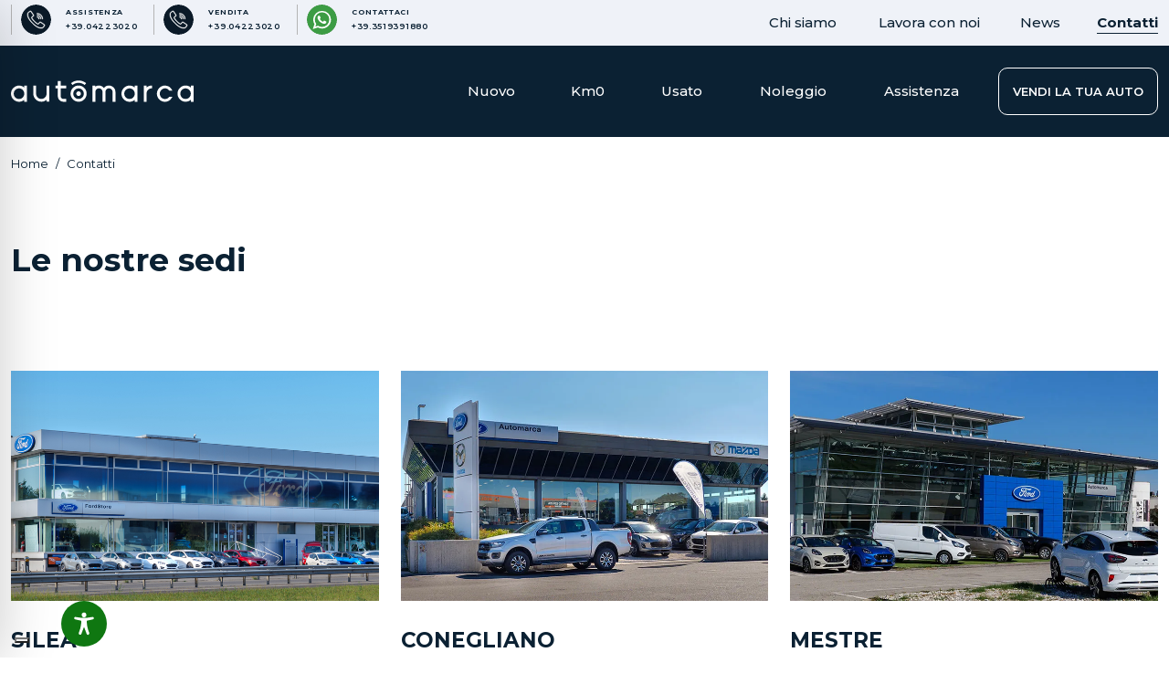

--- FILE ---
content_type: text/html; charset=utf-8
request_url: https://www.google.com/recaptcha/api2/anchor?ar=1&k=6LdfnfEcAAAAANxfvGCE1r8nFwNYoyLHSNSu3Wei&co=aHR0cHM6Ly93d3cuZ3J1cHBvYXV0b21hcmNhLml0OjQ0Mw..&hl=en&v=PoyoqOPhxBO7pBk68S4YbpHZ&size=invisible&anchor-ms=20000&execute-ms=30000&cb=x37dluvyf4tz
body_size: 48878
content:
<!DOCTYPE HTML><html dir="ltr" lang="en"><head><meta http-equiv="Content-Type" content="text/html; charset=UTF-8">
<meta http-equiv="X-UA-Compatible" content="IE=edge">
<title>reCAPTCHA</title>
<style type="text/css">
/* cyrillic-ext */
@font-face {
  font-family: 'Roboto';
  font-style: normal;
  font-weight: 400;
  font-stretch: 100%;
  src: url(//fonts.gstatic.com/s/roboto/v48/KFO7CnqEu92Fr1ME7kSn66aGLdTylUAMa3GUBHMdazTgWw.woff2) format('woff2');
  unicode-range: U+0460-052F, U+1C80-1C8A, U+20B4, U+2DE0-2DFF, U+A640-A69F, U+FE2E-FE2F;
}
/* cyrillic */
@font-face {
  font-family: 'Roboto';
  font-style: normal;
  font-weight: 400;
  font-stretch: 100%;
  src: url(//fonts.gstatic.com/s/roboto/v48/KFO7CnqEu92Fr1ME7kSn66aGLdTylUAMa3iUBHMdazTgWw.woff2) format('woff2');
  unicode-range: U+0301, U+0400-045F, U+0490-0491, U+04B0-04B1, U+2116;
}
/* greek-ext */
@font-face {
  font-family: 'Roboto';
  font-style: normal;
  font-weight: 400;
  font-stretch: 100%;
  src: url(//fonts.gstatic.com/s/roboto/v48/KFO7CnqEu92Fr1ME7kSn66aGLdTylUAMa3CUBHMdazTgWw.woff2) format('woff2');
  unicode-range: U+1F00-1FFF;
}
/* greek */
@font-face {
  font-family: 'Roboto';
  font-style: normal;
  font-weight: 400;
  font-stretch: 100%;
  src: url(//fonts.gstatic.com/s/roboto/v48/KFO7CnqEu92Fr1ME7kSn66aGLdTylUAMa3-UBHMdazTgWw.woff2) format('woff2');
  unicode-range: U+0370-0377, U+037A-037F, U+0384-038A, U+038C, U+038E-03A1, U+03A3-03FF;
}
/* math */
@font-face {
  font-family: 'Roboto';
  font-style: normal;
  font-weight: 400;
  font-stretch: 100%;
  src: url(//fonts.gstatic.com/s/roboto/v48/KFO7CnqEu92Fr1ME7kSn66aGLdTylUAMawCUBHMdazTgWw.woff2) format('woff2');
  unicode-range: U+0302-0303, U+0305, U+0307-0308, U+0310, U+0312, U+0315, U+031A, U+0326-0327, U+032C, U+032F-0330, U+0332-0333, U+0338, U+033A, U+0346, U+034D, U+0391-03A1, U+03A3-03A9, U+03B1-03C9, U+03D1, U+03D5-03D6, U+03F0-03F1, U+03F4-03F5, U+2016-2017, U+2034-2038, U+203C, U+2040, U+2043, U+2047, U+2050, U+2057, U+205F, U+2070-2071, U+2074-208E, U+2090-209C, U+20D0-20DC, U+20E1, U+20E5-20EF, U+2100-2112, U+2114-2115, U+2117-2121, U+2123-214F, U+2190, U+2192, U+2194-21AE, U+21B0-21E5, U+21F1-21F2, U+21F4-2211, U+2213-2214, U+2216-22FF, U+2308-230B, U+2310, U+2319, U+231C-2321, U+2336-237A, U+237C, U+2395, U+239B-23B7, U+23D0, U+23DC-23E1, U+2474-2475, U+25AF, U+25B3, U+25B7, U+25BD, U+25C1, U+25CA, U+25CC, U+25FB, U+266D-266F, U+27C0-27FF, U+2900-2AFF, U+2B0E-2B11, U+2B30-2B4C, U+2BFE, U+3030, U+FF5B, U+FF5D, U+1D400-1D7FF, U+1EE00-1EEFF;
}
/* symbols */
@font-face {
  font-family: 'Roboto';
  font-style: normal;
  font-weight: 400;
  font-stretch: 100%;
  src: url(//fonts.gstatic.com/s/roboto/v48/KFO7CnqEu92Fr1ME7kSn66aGLdTylUAMaxKUBHMdazTgWw.woff2) format('woff2');
  unicode-range: U+0001-000C, U+000E-001F, U+007F-009F, U+20DD-20E0, U+20E2-20E4, U+2150-218F, U+2190, U+2192, U+2194-2199, U+21AF, U+21E6-21F0, U+21F3, U+2218-2219, U+2299, U+22C4-22C6, U+2300-243F, U+2440-244A, U+2460-24FF, U+25A0-27BF, U+2800-28FF, U+2921-2922, U+2981, U+29BF, U+29EB, U+2B00-2BFF, U+4DC0-4DFF, U+FFF9-FFFB, U+10140-1018E, U+10190-1019C, U+101A0, U+101D0-101FD, U+102E0-102FB, U+10E60-10E7E, U+1D2C0-1D2D3, U+1D2E0-1D37F, U+1F000-1F0FF, U+1F100-1F1AD, U+1F1E6-1F1FF, U+1F30D-1F30F, U+1F315, U+1F31C, U+1F31E, U+1F320-1F32C, U+1F336, U+1F378, U+1F37D, U+1F382, U+1F393-1F39F, U+1F3A7-1F3A8, U+1F3AC-1F3AF, U+1F3C2, U+1F3C4-1F3C6, U+1F3CA-1F3CE, U+1F3D4-1F3E0, U+1F3ED, U+1F3F1-1F3F3, U+1F3F5-1F3F7, U+1F408, U+1F415, U+1F41F, U+1F426, U+1F43F, U+1F441-1F442, U+1F444, U+1F446-1F449, U+1F44C-1F44E, U+1F453, U+1F46A, U+1F47D, U+1F4A3, U+1F4B0, U+1F4B3, U+1F4B9, U+1F4BB, U+1F4BF, U+1F4C8-1F4CB, U+1F4D6, U+1F4DA, U+1F4DF, U+1F4E3-1F4E6, U+1F4EA-1F4ED, U+1F4F7, U+1F4F9-1F4FB, U+1F4FD-1F4FE, U+1F503, U+1F507-1F50B, U+1F50D, U+1F512-1F513, U+1F53E-1F54A, U+1F54F-1F5FA, U+1F610, U+1F650-1F67F, U+1F687, U+1F68D, U+1F691, U+1F694, U+1F698, U+1F6AD, U+1F6B2, U+1F6B9-1F6BA, U+1F6BC, U+1F6C6-1F6CF, U+1F6D3-1F6D7, U+1F6E0-1F6EA, U+1F6F0-1F6F3, U+1F6F7-1F6FC, U+1F700-1F7FF, U+1F800-1F80B, U+1F810-1F847, U+1F850-1F859, U+1F860-1F887, U+1F890-1F8AD, U+1F8B0-1F8BB, U+1F8C0-1F8C1, U+1F900-1F90B, U+1F93B, U+1F946, U+1F984, U+1F996, U+1F9E9, U+1FA00-1FA6F, U+1FA70-1FA7C, U+1FA80-1FA89, U+1FA8F-1FAC6, U+1FACE-1FADC, U+1FADF-1FAE9, U+1FAF0-1FAF8, U+1FB00-1FBFF;
}
/* vietnamese */
@font-face {
  font-family: 'Roboto';
  font-style: normal;
  font-weight: 400;
  font-stretch: 100%;
  src: url(//fonts.gstatic.com/s/roboto/v48/KFO7CnqEu92Fr1ME7kSn66aGLdTylUAMa3OUBHMdazTgWw.woff2) format('woff2');
  unicode-range: U+0102-0103, U+0110-0111, U+0128-0129, U+0168-0169, U+01A0-01A1, U+01AF-01B0, U+0300-0301, U+0303-0304, U+0308-0309, U+0323, U+0329, U+1EA0-1EF9, U+20AB;
}
/* latin-ext */
@font-face {
  font-family: 'Roboto';
  font-style: normal;
  font-weight: 400;
  font-stretch: 100%;
  src: url(//fonts.gstatic.com/s/roboto/v48/KFO7CnqEu92Fr1ME7kSn66aGLdTylUAMa3KUBHMdazTgWw.woff2) format('woff2');
  unicode-range: U+0100-02BA, U+02BD-02C5, U+02C7-02CC, U+02CE-02D7, U+02DD-02FF, U+0304, U+0308, U+0329, U+1D00-1DBF, U+1E00-1E9F, U+1EF2-1EFF, U+2020, U+20A0-20AB, U+20AD-20C0, U+2113, U+2C60-2C7F, U+A720-A7FF;
}
/* latin */
@font-face {
  font-family: 'Roboto';
  font-style: normal;
  font-weight: 400;
  font-stretch: 100%;
  src: url(//fonts.gstatic.com/s/roboto/v48/KFO7CnqEu92Fr1ME7kSn66aGLdTylUAMa3yUBHMdazQ.woff2) format('woff2');
  unicode-range: U+0000-00FF, U+0131, U+0152-0153, U+02BB-02BC, U+02C6, U+02DA, U+02DC, U+0304, U+0308, U+0329, U+2000-206F, U+20AC, U+2122, U+2191, U+2193, U+2212, U+2215, U+FEFF, U+FFFD;
}
/* cyrillic-ext */
@font-face {
  font-family: 'Roboto';
  font-style: normal;
  font-weight: 500;
  font-stretch: 100%;
  src: url(//fonts.gstatic.com/s/roboto/v48/KFO7CnqEu92Fr1ME7kSn66aGLdTylUAMa3GUBHMdazTgWw.woff2) format('woff2');
  unicode-range: U+0460-052F, U+1C80-1C8A, U+20B4, U+2DE0-2DFF, U+A640-A69F, U+FE2E-FE2F;
}
/* cyrillic */
@font-face {
  font-family: 'Roboto';
  font-style: normal;
  font-weight: 500;
  font-stretch: 100%;
  src: url(//fonts.gstatic.com/s/roboto/v48/KFO7CnqEu92Fr1ME7kSn66aGLdTylUAMa3iUBHMdazTgWw.woff2) format('woff2');
  unicode-range: U+0301, U+0400-045F, U+0490-0491, U+04B0-04B1, U+2116;
}
/* greek-ext */
@font-face {
  font-family: 'Roboto';
  font-style: normal;
  font-weight: 500;
  font-stretch: 100%;
  src: url(//fonts.gstatic.com/s/roboto/v48/KFO7CnqEu92Fr1ME7kSn66aGLdTylUAMa3CUBHMdazTgWw.woff2) format('woff2');
  unicode-range: U+1F00-1FFF;
}
/* greek */
@font-face {
  font-family: 'Roboto';
  font-style: normal;
  font-weight: 500;
  font-stretch: 100%;
  src: url(//fonts.gstatic.com/s/roboto/v48/KFO7CnqEu92Fr1ME7kSn66aGLdTylUAMa3-UBHMdazTgWw.woff2) format('woff2');
  unicode-range: U+0370-0377, U+037A-037F, U+0384-038A, U+038C, U+038E-03A1, U+03A3-03FF;
}
/* math */
@font-face {
  font-family: 'Roboto';
  font-style: normal;
  font-weight: 500;
  font-stretch: 100%;
  src: url(//fonts.gstatic.com/s/roboto/v48/KFO7CnqEu92Fr1ME7kSn66aGLdTylUAMawCUBHMdazTgWw.woff2) format('woff2');
  unicode-range: U+0302-0303, U+0305, U+0307-0308, U+0310, U+0312, U+0315, U+031A, U+0326-0327, U+032C, U+032F-0330, U+0332-0333, U+0338, U+033A, U+0346, U+034D, U+0391-03A1, U+03A3-03A9, U+03B1-03C9, U+03D1, U+03D5-03D6, U+03F0-03F1, U+03F4-03F5, U+2016-2017, U+2034-2038, U+203C, U+2040, U+2043, U+2047, U+2050, U+2057, U+205F, U+2070-2071, U+2074-208E, U+2090-209C, U+20D0-20DC, U+20E1, U+20E5-20EF, U+2100-2112, U+2114-2115, U+2117-2121, U+2123-214F, U+2190, U+2192, U+2194-21AE, U+21B0-21E5, U+21F1-21F2, U+21F4-2211, U+2213-2214, U+2216-22FF, U+2308-230B, U+2310, U+2319, U+231C-2321, U+2336-237A, U+237C, U+2395, U+239B-23B7, U+23D0, U+23DC-23E1, U+2474-2475, U+25AF, U+25B3, U+25B7, U+25BD, U+25C1, U+25CA, U+25CC, U+25FB, U+266D-266F, U+27C0-27FF, U+2900-2AFF, U+2B0E-2B11, U+2B30-2B4C, U+2BFE, U+3030, U+FF5B, U+FF5D, U+1D400-1D7FF, U+1EE00-1EEFF;
}
/* symbols */
@font-face {
  font-family: 'Roboto';
  font-style: normal;
  font-weight: 500;
  font-stretch: 100%;
  src: url(//fonts.gstatic.com/s/roboto/v48/KFO7CnqEu92Fr1ME7kSn66aGLdTylUAMaxKUBHMdazTgWw.woff2) format('woff2');
  unicode-range: U+0001-000C, U+000E-001F, U+007F-009F, U+20DD-20E0, U+20E2-20E4, U+2150-218F, U+2190, U+2192, U+2194-2199, U+21AF, U+21E6-21F0, U+21F3, U+2218-2219, U+2299, U+22C4-22C6, U+2300-243F, U+2440-244A, U+2460-24FF, U+25A0-27BF, U+2800-28FF, U+2921-2922, U+2981, U+29BF, U+29EB, U+2B00-2BFF, U+4DC0-4DFF, U+FFF9-FFFB, U+10140-1018E, U+10190-1019C, U+101A0, U+101D0-101FD, U+102E0-102FB, U+10E60-10E7E, U+1D2C0-1D2D3, U+1D2E0-1D37F, U+1F000-1F0FF, U+1F100-1F1AD, U+1F1E6-1F1FF, U+1F30D-1F30F, U+1F315, U+1F31C, U+1F31E, U+1F320-1F32C, U+1F336, U+1F378, U+1F37D, U+1F382, U+1F393-1F39F, U+1F3A7-1F3A8, U+1F3AC-1F3AF, U+1F3C2, U+1F3C4-1F3C6, U+1F3CA-1F3CE, U+1F3D4-1F3E0, U+1F3ED, U+1F3F1-1F3F3, U+1F3F5-1F3F7, U+1F408, U+1F415, U+1F41F, U+1F426, U+1F43F, U+1F441-1F442, U+1F444, U+1F446-1F449, U+1F44C-1F44E, U+1F453, U+1F46A, U+1F47D, U+1F4A3, U+1F4B0, U+1F4B3, U+1F4B9, U+1F4BB, U+1F4BF, U+1F4C8-1F4CB, U+1F4D6, U+1F4DA, U+1F4DF, U+1F4E3-1F4E6, U+1F4EA-1F4ED, U+1F4F7, U+1F4F9-1F4FB, U+1F4FD-1F4FE, U+1F503, U+1F507-1F50B, U+1F50D, U+1F512-1F513, U+1F53E-1F54A, U+1F54F-1F5FA, U+1F610, U+1F650-1F67F, U+1F687, U+1F68D, U+1F691, U+1F694, U+1F698, U+1F6AD, U+1F6B2, U+1F6B9-1F6BA, U+1F6BC, U+1F6C6-1F6CF, U+1F6D3-1F6D7, U+1F6E0-1F6EA, U+1F6F0-1F6F3, U+1F6F7-1F6FC, U+1F700-1F7FF, U+1F800-1F80B, U+1F810-1F847, U+1F850-1F859, U+1F860-1F887, U+1F890-1F8AD, U+1F8B0-1F8BB, U+1F8C0-1F8C1, U+1F900-1F90B, U+1F93B, U+1F946, U+1F984, U+1F996, U+1F9E9, U+1FA00-1FA6F, U+1FA70-1FA7C, U+1FA80-1FA89, U+1FA8F-1FAC6, U+1FACE-1FADC, U+1FADF-1FAE9, U+1FAF0-1FAF8, U+1FB00-1FBFF;
}
/* vietnamese */
@font-face {
  font-family: 'Roboto';
  font-style: normal;
  font-weight: 500;
  font-stretch: 100%;
  src: url(//fonts.gstatic.com/s/roboto/v48/KFO7CnqEu92Fr1ME7kSn66aGLdTylUAMa3OUBHMdazTgWw.woff2) format('woff2');
  unicode-range: U+0102-0103, U+0110-0111, U+0128-0129, U+0168-0169, U+01A0-01A1, U+01AF-01B0, U+0300-0301, U+0303-0304, U+0308-0309, U+0323, U+0329, U+1EA0-1EF9, U+20AB;
}
/* latin-ext */
@font-face {
  font-family: 'Roboto';
  font-style: normal;
  font-weight: 500;
  font-stretch: 100%;
  src: url(//fonts.gstatic.com/s/roboto/v48/KFO7CnqEu92Fr1ME7kSn66aGLdTylUAMa3KUBHMdazTgWw.woff2) format('woff2');
  unicode-range: U+0100-02BA, U+02BD-02C5, U+02C7-02CC, U+02CE-02D7, U+02DD-02FF, U+0304, U+0308, U+0329, U+1D00-1DBF, U+1E00-1E9F, U+1EF2-1EFF, U+2020, U+20A0-20AB, U+20AD-20C0, U+2113, U+2C60-2C7F, U+A720-A7FF;
}
/* latin */
@font-face {
  font-family: 'Roboto';
  font-style: normal;
  font-weight: 500;
  font-stretch: 100%;
  src: url(//fonts.gstatic.com/s/roboto/v48/KFO7CnqEu92Fr1ME7kSn66aGLdTylUAMa3yUBHMdazQ.woff2) format('woff2');
  unicode-range: U+0000-00FF, U+0131, U+0152-0153, U+02BB-02BC, U+02C6, U+02DA, U+02DC, U+0304, U+0308, U+0329, U+2000-206F, U+20AC, U+2122, U+2191, U+2193, U+2212, U+2215, U+FEFF, U+FFFD;
}
/* cyrillic-ext */
@font-face {
  font-family: 'Roboto';
  font-style: normal;
  font-weight: 900;
  font-stretch: 100%;
  src: url(//fonts.gstatic.com/s/roboto/v48/KFO7CnqEu92Fr1ME7kSn66aGLdTylUAMa3GUBHMdazTgWw.woff2) format('woff2');
  unicode-range: U+0460-052F, U+1C80-1C8A, U+20B4, U+2DE0-2DFF, U+A640-A69F, U+FE2E-FE2F;
}
/* cyrillic */
@font-face {
  font-family: 'Roboto';
  font-style: normal;
  font-weight: 900;
  font-stretch: 100%;
  src: url(//fonts.gstatic.com/s/roboto/v48/KFO7CnqEu92Fr1ME7kSn66aGLdTylUAMa3iUBHMdazTgWw.woff2) format('woff2');
  unicode-range: U+0301, U+0400-045F, U+0490-0491, U+04B0-04B1, U+2116;
}
/* greek-ext */
@font-face {
  font-family: 'Roboto';
  font-style: normal;
  font-weight: 900;
  font-stretch: 100%;
  src: url(//fonts.gstatic.com/s/roboto/v48/KFO7CnqEu92Fr1ME7kSn66aGLdTylUAMa3CUBHMdazTgWw.woff2) format('woff2');
  unicode-range: U+1F00-1FFF;
}
/* greek */
@font-face {
  font-family: 'Roboto';
  font-style: normal;
  font-weight: 900;
  font-stretch: 100%;
  src: url(//fonts.gstatic.com/s/roboto/v48/KFO7CnqEu92Fr1ME7kSn66aGLdTylUAMa3-UBHMdazTgWw.woff2) format('woff2');
  unicode-range: U+0370-0377, U+037A-037F, U+0384-038A, U+038C, U+038E-03A1, U+03A3-03FF;
}
/* math */
@font-face {
  font-family: 'Roboto';
  font-style: normal;
  font-weight: 900;
  font-stretch: 100%;
  src: url(//fonts.gstatic.com/s/roboto/v48/KFO7CnqEu92Fr1ME7kSn66aGLdTylUAMawCUBHMdazTgWw.woff2) format('woff2');
  unicode-range: U+0302-0303, U+0305, U+0307-0308, U+0310, U+0312, U+0315, U+031A, U+0326-0327, U+032C, U+032F-0330, U+0332-0333, U+0338, U+033A, U+0346, U+034D, U+0391-03A1, U+03A3-03A9, U+03B1-03C9, U+03D1, U+03D5-03D6, U+03F0-03F1, U+03F4-03F5, U+2016-2017, U+2034-2038, U+203C, U+2040, U+2043, U+2047, U+2050, U+2057, U+205F, U+2070-2071, U+2074-208E, U+2090-209C, U+20D0-20DC, U+20E1, U+20E5-20EF, U+2100-2112, U+2114-2115, U+2117-2121, U+2123-214F, U+2190, U+2192, U+2194-21AE, U+21B0-21E5, U+21F1-21F2, U+21F4-2211, U+2213-2214, U+2216-22FF, U+2308-230B, U+2310, U+2319, U+231C-2321, U+2336-237A, U+237C, U+2395, U+239B-23B7, U+23D0, U+23DC-23E1, U+2474-2475, U+25AF, U+25B3, U+25B7, U+25BD, U+25C1, U+25CA, U+25CC, U+25FB, U+266D-266F, U+27C0-27FF, U+2900-2AFF, U+2B0E-2B11, U+2B30-2B4C, U+2BFE, U+3030, U+FF5B, U+FF5D, U+1D400-1D7FF, U+1EE00-1EEFF;
}
/* symbols */
@font-face {
  font-family: 'Roboto';
  font-style: normal;
  font-weight: 900;
  font-stretch: 100%;
  src: url(//fonts.gstatic.com/s/roboto/v48/KFO7CnqEu92Fr1ME7kSn66aGLdTylUAMaxKUBHMdazTgWw.woff2) format('woff2');
  unicode-range: U+0001-000C, U+000E-001F, U+007F-009F, U+20DD-20E0, U+20E2-20E4, U+2150-218F, U+2190, U+2192, U+2194-2199, U+21AF, U+21E6-21F0, U+21F3, U+2218-2219, U+2299, U+22C4-22C6, U+2300-243F, U+2440-244A, U+2460-24FF, U+25A0-27BF, U+2800-28FF, U+2921-2922, U+2981, U+29BF, U+29EB, U+2B00-2BFF, U+4DC0-4DFF, U+FFF9-FFFB, U+10140-1018E, U+10190-1019C, U+101A0, U+101D0-101FD, U+102E0-102FB, U+10E60-10E7E, U+1D2C0-1D2D3, U+1D2E0-1D37F, U+1F000-1F0FF, U+1F100-1F1AD, U+1F1E6-1F1FF, U+1F30D-1F30F, U+1F315, U+1F31C, U+1F31E, U+1F320-1F32C, U+1F336, U+1F378, U+1F37D, U+1F382, U+1F393-1F39F, U+1F3A7-1F3A8, U+1F3AC-1F3AF, U+1F3C2, U+1F3C4-1F3C6, U+1F3CA-1F3CE, U+1F3D4-1F3E0, U+1F3ED, U+1F3F1-1F3F3, U+1F3F5-1F3F7, U+1F408, U+1F415, U+1F41F, U+1F426, U+1F43F, U+1F441-1F442, U+1F444, U+1F446-1F449, U+1F44C-1F44E, U+1F453, U+1F46A, U+1F47D, U+1F4A3, U+1F4B0, U+1F4B3, U+1F4B9, U+1F4BB, U+1F4BF, U+1F4C8-1F4CB, U+1F4D6, U+1F4DA, U+1F4DF, U+1F4E3-1F4E6, U+1F4EA-1F4ED, U+1F4F7, U+1F4F9-1F4FB, U+1F4FD-1F4FE, U+1F503, U+1F507-1F50B, U+1F50D, U+1F512-1F513, U+1F53E-1F54A, U+1F54F-1F5FA, U+1F610, U+1F650-1F67F, U+1F687, U+1F68D, U+1F691, U+1F694, U+1F698, U+1F6AD, U+1F6B2, U+1F6B9-1F6BA, U+1F6BC, U+1F6C6-1F6CF, U+1F6D3-1F6D7, U+1F6E0-1F6EA, U+1F6F0-1F6F3, U+1F6F7-1F6FC, U+1F700-1F7FF, U+1F800-1F80B, U+1F810-1F847, U+1F850-1F859, U+1F860-1F887, U+1F890-1F8AD, U+1F8B0-1F8BB, U+1F8C0-1F8C1, U+1F900-1F90B, U+1F93B, U+1F946, U+1F984, U+1F996, U+1F9E9, U+1FA00-1FA6F, U+1FA70-1FA7C, U+1FA80-1FA89, U+1FA8F-1FAC6, U+1FACE-1FADC, U+1FADF-1FAE9, U+1FAF0-1FAF8, U+1FB00-1FBFF;
}
/* vietnamese */
@font-face {
  font-family: 'Roboto';
  font-style: normal;
  font-weight: 900;
  font-stretch: 100%;
  src: url(//fonts.gstatic.com/s/roboto/v48/KFO7CnqEu92Fr1ME7kSn66aGLdTylUAMa3OUBHMdazTgWw.woff2) format('woff2');
  unicode-range: U+0102-0103, U+0110-0111, U+0128-0129, U+0168-0169, U+01A0-01A1, U+01AF-01B0, U+0300-0301, U+0303-0304, U+0308-0309, U+0323, U+0329, U+1EA0-1EF9, U+20AB;
}
/* latin-ext */
@font-face {
  font-family: 'Roboto';
  font-style: normal;
  font-weight: 900;
  font-stretch: 100%;
  src: url(//fonts.gstatic.com/s/roboto/v48/KFO7CnqEu92Fr1ME7kSn66aGLdTylUAMa3KUBHMdazTgWw.woff2) format('woff2');
  unicode-range: U+0100-02BA, U+02BD-02C5, U+02C7-02CC, U+02CE-02D7, U+02DD-02FF, U+0304, U+0308, U+0329, U+1D00-1DBF, U+1E00-1E9F, U+1EF2-1EFF, U+2020, U+20A0-20AB, U+20AD-20C0, U+2113, U+2C60-2C7F, U+A720-A7FF;
}
/* latin */
@font-face {
  font-family: 'Roboto';
  font-style: normal;
  font-weight: 900;
  font-stretch: 100%;
  src: url(//fonts.gstatic.com/s/roboto/v48/KFO7CnqEu92Fr1ME7kSn66aGLdTylUAMa3yUBHMdazQ.woff2) format('woff2');
  unicode-range: U+0000-00FF, U+0131, U+0152-0153, U+02BB-02BC, U+02C6, U+02DA, U+02DC, U+0304, U+0308, U+0329, U+2000-206F, U+20AC, U+2122, U+2191, U+2193, U+2212, U+2215, U+FEFF, U+FFFD;
}

</style>
<link rel="stylesheet" type="text/css" href="https://www.gstatic.com/recaptcha/releases/PoyoqOPhxBO7pBk68S4YbpHZ/styles__ltr.css">
<script nonce="LwErE3f6G8KMX_0o5TrYqA" type="text/javascript">window['__recaptcha_api'] = 'https://www.google.com/recaptcha/api2/';</script>
<script type="text/javascript" src="https://www.gstatic.com/recaptcha/releases/PoyoqOPhxBO7pBk68S4YbpHZ/recaptcha__en.js" nonce="LwErE3f6G8KMX_0o5TrYqA">
      
    </script></head>
<body><div id="rc-anchor-alert" class="rc-anchor-alert"></div>
<input type="hidden" id="recaptcha-token" value="[base64]">
<script type="text/javascript" nonce="LwErE3f6G8KMX_0o5TrYqA">
      recaptcha.anchor.Main.init("[\x22ainput\x22,[\x22bgdata\x22,\x22\x22,\[base64]/[base64]/[base64]/bmV3IHJbeF0oY1swXSk6RT09Mj9uZXcgclt4XShjWzBdLGNbMV0pOkU9PTM/bmV3IHJbeF0oY1swXSxjWzFdLGNbMl0pOkU9PTQ/[base64]/[base64]/[base64]/[base64]/[base64]/[base64]/[base64]/[base64]\x22,\[base64]\\u003d\x22,\x22w5vCqU7Cv8O4w6rCgFUbFjDCv8Oxw55WecKqwolfwonDixbDghotw74Fw7URwq7DvCZNw5IQO8KFVx9Kah/DhMOrQRPCusOxwrZXwpV9w4rCu8Ogw7YIWcOLw68kQynDkcKBw4Itwo0fccOQwp9UF8K/[base64]/DqRnCqycxw6EzK1LDlsKvw67DscOBVlXDjjzDqMK2w6jDpGF3VcKBwqlJw5DDpQjDtsKFwpoEwq8/SXfDvR0RUSPDisOYScOkFMKqwpnDtj4RacO2wogNw7bCo34cVsOlwr4Ewp3Dg8Kyw7hcwpkWDTZRw4oZIhLCv8KtwrcNw6fDmTQ4wroVdztEZFbCvk5EwrrDpcKeZcKWOMOoWQTCusK1w6LDlMK6w7p8wrxbMS/CgCTDgxhvwpXDm0YmN2TDvmd9XyAww5bDncKWw5Vpw57CscO8FMOQIMKEPsKGM15IworDlRHChB/DtQTCsE7ChMK9PsOCVHEjDUVcKMOUw7FRw5JqZsK3wrPDuEgzGTUEw73CixMCQC/Csws7wrfCjSoUE8K2T8KJwoHDikBxwps8w7fCpsK0wozChRMJwo91w4V/wpbDswpCw5oWLT4Ywo8YDMOHw5bDu0Mdw6oGOMOTwq/CvMOzwoPCiHZiQFwjCAnCjMK9YzfDiSV6ccOwD8OawoUIw7TDisO5NUV8ScKkR8OUS8Oew6MIwr/DmcO2IMK5JMO+w4liUxB0w5UFwoN0dTMxAF/CpcKwd0DDrMKCwo3CvRrDqMK7woXDkz0JWyMDw5XDvcOVKXkWw7VVLCwcLAbDnioiwpPCosO4NFw3TkcRw67Cmw7CmBLCr8Kkw43DsDBKw4Vgw6IbMcOjw6zDjGNpwoISGGlrw502IcORDg/DqQ85w68Rw5jCkEpqBDlEwpoNJMOOEXZdMMKZa8KzJmNtw7PDpcK9wqZcPGXChCnCpUbDkH9eHh/[base64]/Ds0zDkGzDtwrCl3cWGWF/WMOawofDoDR4esOcw7Jhwr7DrsO9w5xewrBiMcOMScKFDzfCocK/w4loJ8Kvw6R6wpLCpyjDsMO6HizCqVoMWRTCrsOfYsKrw4kqwoDClsO2w6fCosKHIsOvwp9Qw5rClBrCl8OhwqXDrcKww7dFwrNbSl1owq0HAMOSGMOHwrU9w6jCt8O/w5k7Xi3CjMOVw4DCgjjDlcKfAsObw6/DhcObw7HDmcOtw6PDmBwGDX8QOcOsYXXDrAXCq1s3QkUlfMO0w6PDvMKBYsKIw7Q5JcKKG8K+wo0VwqQkTsKsw78pwq7CrEAcT3cFwrTCon3DqsKcDUDCksKYwpcPwrvCgi3DpjYew6IHNMKlwrsGw4gTMlfCrMKEw5sSwpXDsQrCr3JXNn/DoMOEOCNywrESwplCWQzDnj/Dj8K/[base64]/Cp8OiAMK1esKmXyPCtEjDo8Ouwq/CksOlFg4Kw6fCtMOkw7pxw7/[base64]/CqAElwrDDpsOicl1ER8OyEcOuUk7Dn8KvLgBEw7sYBMKuQcKkHlRJCsOLw6DDpGJcwrEMwo/[base64]/ccK/H8OCwrxRwr9FLjLDny0hGl/[base64]/DiB/DoTTDuhNwCHcmwpszwqHCkyYgYMOkcsO7w7VgIAZIwpZGRVLDh3LDi8OLw4jCksKjwqo7w5Jyw5RMK8OPwqcpwrPDq8K6w5IYw4XCtMKYWcObIMOIKMORHgsPwpkfw4NZM8KBwo0iGC/DtMKhIsK+URHDgcOMwpzDjzzClcKaw6UdwrgRwrALw6DCmQU4LsKnVltaLcKmw6BaTx0JwrfCggnChRF5w6DDvGvCrlbCn3dlwqEzw6bDuDpeOEPDgE/CosK3w7Z6w5BoGsKRw7PDmXrDj8OqwoFbw5zDvMOkw6zCmDvDscK3w5xEdMOzcAvCqMOMw6FTdGFVw6xbSsOZwqzCjVDDgMOiw5XCsRbCmsOwLGHDhXHDoCbCqhp3JcKcZ8KwZsKnU8KEw7t5QsKrfEhQwp90F8KRw5jDhjU/B21ZRl4Uw6bDlcKfw5cufsOFBDEtLjkhQ8OuE1VMdQ9hCFcNwrB0HsOsw5c1wo/CjcO/wpp7XRhDHsKkw6Ygw7nDkMOwRMKhWMOFw4rDl8KEC3pfw4XCscKvNsK4esKnwrfDhsOyw4p0QXI/b8O6WBtoGkkjw7/CqcKEd09xcV9SLcKBw4NAw49Iwok3wroLw7bCq1wWMsOKwqAlccO/wpnDpBYow5/[base64]/wqQ5w4Z3ccOgwqbDlMOeL8Kfw4tmwrFWwocNW293GQHCtmPDmW7Dh8OXBcO/CyBXw6lpDcOFSSVjw6bDrcKiTkLCqcKpKT5eRMKqCMOoPGLDl248w6kyK2LDsFksB3XDvcK9AsO4wp/DrFUfwoZfwps4wpfDnxE9wp3DmMOdw7ZfwrrDjcKRwqwmVsOtw5vDoWQCP8KndsOjXF8Zw6EBXhnDp8KpP8Kaw4MOd8KjAWXCi2jCmMKhw4vCvcKkwqRpAMKDVsK7wqLDn8Kww5lcw5XDgizCi8K9w7xxVAEQYRAIw5TCmMKtL8KdUcKvEG/Dn2bCr8OVw4QlwoRbCcOMWkhpw4nClsO2WUhfKgbDkMKSS3/Ds30SPMOAQ8OeTA19wpfDrMOOwrfDuTw7WcO8w7zChsK5w4k3w7psw49/[base64]/DrMKJaF4iKsK/w74cw4/Cg8O3w4XDpE/DqcKlwrHCu8KYwpABYsKgd3HDiMO2RcKsQ8ODw5PDvBVTwr5Xwpgac8KbDzLCkcKWw6bCtnfDjsO7wqvCtMOtZDstw6jCnMKbwqXDkGBDw6FcccKRw6MsP8OMwqlwwr56BFVyRnTDgRNyYn1sw61/wrLDvMOzwojDmApWwqRqwr5XEggrwpLDvsOcd8O8e8K4VMKUVG1Fw5Zgw4/Cg1/Dnz7DrjQyK8OEwoIsUMKewplWwrvCnknDhDJew5LDosK+w4rDksO1D8OWwpTDocK/wq1XasK2dhR3w47Ck8KUw6DCtV0yLmMPHcKtJ07CgcKnWy/DtcKSw6jDu8Kgw6DCl8OCU8O8w4LCo8O8b8KEA8OSwoUJUU/Ci1gXcsKpw6HDkMKrfcOvc8OBw4lkJWjCpSrDvDJnIRZCUSVoHVoIwqofw7oxwrzDm8KpNsOCworCpBo2BGkOdcKsW37DjcKsw5rDusKXU1/CjMKrN1rDosObGTDDrWFywqrCjS4lwqTDnWlaGgzCmMKmUC4vUQNEwqjDu0ZKKiwBwp5UL8OGwqgKU8KbwoQBw6QLXcOdwr/[base64]/DmnDCosK5BxjCnsKnPMKUUcKmMFTCiMKiw6XDtMKmFyXCs2LDql8Xw6zCoMKRw7rCkMKkwr5YGQfCocKSwrh2c8Oiwr/DjF3DjsOIw4fDhERyFMKKwo8MV8KEwrPCs35sTFHDpm0tw7rDkMOKw5ECWBLCogxhw6HCnHIABUvDtn1xcMOtwqlHAMOYdQh0w5vCssKzw67DssOmw6XDhU3DiMKLwpTCrVbDtsO/w4fDncKIw6cGSwnDisK9wqLDgMOpEUwYPTfCjMOmw7Y/LMOZWcOtwqtpccKcwoBqwoDDucKkw6HDo8Kkw4rCiHHDsn7DtULDpcOpYMKMb8OzbcO4wpnDh8OPMXvCrRwzwr48wqJBw7rChcKqwqxLwr3Ciy4yLUkrwq1sw6nDugHDpXJTwr/Cr1thKljCj2ZZwrbCvCPDmsOpSWpjBsO9w4LCrsKzw54KMcKYw43ClhLCoGHDikM7w7J1NgEXwp9Gw7M1w6QGScKAZ2/ClsOGYw7DkmbClwfDpsKjECg1w6LCncOATQrDosKCX8KKwooXbMOSw442XF1QWA0JwqrCusOrTsKKw6bDisOfRsOJw7BBEMOZAGnCvGHDqXPDmMKYwpDDgigrwo9vO8K3HcKLPsKQPMOtfTHCm8KIwqU7MzDDqjd5w5XCoHZiw5BjOSR+w7AgwoZdwq/CusOfecKAcG0rw7grS8K8wq7CvsK8cCLCsjozw4U9w5rDjMOwHWrDqsOGW3DDlcKFwoLChMOIw7jClsKjXMONKFvDscKuDMKkwoYVRwLCi8Owwr4IQ8KawrbDsTMPdcOAe8KPwr7Cr8OJLCLCqMKRQsKkw6HDizPCnx7DlMKKEwADwoTDtcOJRCwbw55OwpcMOMO/wodAHMKQwq3DhhXCmCoWQsKdw5vDsjBRw6rChT55w6N6w7c/w44fdX7Dtz3DgnTChMOKOMOxGcK8wpzCpsK3w6JtwqzDtMK7EsKJwphcw55JajYbOwE6wpnCmsOYAgTDj8KwVsKqLMKzBGvCnMOewpzDtksfdS3DrsKbXMOcw5AHTDbDmBpgwp/[base64]/w73DgcKrw4gdw6hbw6M3woI+wpvDgnJ+w7DDn8OraGVSw6Y+wo15w5Yaw4MbHcKVwrvCuD97GMKWJsOOw4/DjcOKNg7CpnLCgMOEFsKJc1nCpcOnwpPDusOGY2vDtlg0wocww5DCqH5SwpI6ZA/[base64]/w6EbwpTDv8Orw73CnMOSwpBtwrjDvsKndmnCs3jDilR5DsOTW8OZA0JzMhXDt2I4w6QDwozDnGA3wqIzw79PAhzDkMKuw5/DmMORaMOxEcOML1TDoEzCgEbCoMKPGiDCnMKdTgAGwoPCjVzCu8K0w5nDoBfCji4FwqlBbMOidk8xwqgHEQLCusKFw49iwosxUmvDnRx/wrQEwpfDqi/[base64]/bQbDpsOyw5/DmsKXwoXDssKZBjTDgwk5wqASYsKaOMOEUFjCmyJ8JkFOwpjDilEqekM+VMKoXsKEwq4ew4F1ZMOxZijDikXDt8KtakDDgEF3FMOYwpDCj3bCpsKpw4I6SkDDksOtwpnDqX8pw77DlwDDn8O9wo3Cig3Dsm/DscKfw7tYB8OrPsK5w79hXlbCjEooSMOTwpA3wqvDp0jDl13DjcO6wrHDtGLCocKEw7jDicKEEHMWOMOewqTCtcObFz/DlHrDpMKfQWnDqMKaTMOjw6TDpWHDqsKpw6bClwAjw4w7w7XDk8OEwp3CukNtUgzDm1nDo8O2BMKJOQVFGAk3csKCwqhWwqLChFIOw5Z1wp1MKWl2wqFzOQHCuz/ChDhcwqR1w5/CpsKgSMK6DAZEw6bCssOPQjN6wrosw610fGTDosOVw4FJZMO4woXCkGBfNsKbwp/DuElgwrliDcOHZ3bCgnnCm8Onw7Bmw5rDsMKKwqbCg8K8VjTDrMK6wrhTEMOqw4zDv14jwoQKFyg6wrZWw4HCn8OXLj9jw6pfw7bDh8KSIsKAw5VPw7sOAsKZwop/wp/DgDFPOhRNwr85w5XDnsKgwqrDt09dwqpRw6bDhkvDvMOlwpAdQMOlFyfCsEMiXkjDosO6DsKsw41heyzCpVgREsOrw6jCuMOBw5PCp8Kcwq/CgMO4KB7CnsKKbMKwwo7CrQBNJcOcw4TCu8KPwqLCpEnCp8OIC2x6OcOECcKKXidwXMONI1DDksO7UTpZw4ZcXhAlw5zCpcOIw7DCscOxfypRw6FRwrUkw5zChAQHwqUrw6bCisOUXsKpw7zChnLDgMKpIzcPYcKvw7/CgXQ+RTjDmmLCtysRwo/DhsKbdSHDtxYqFcOzwqDDvFTDucO3wrF4woxzA283L15Vw4/Cj8KRwoIbHnvCvADDk8Osw7TDii3DtcO+OC7Dl8OpIMKCS8K/wo/CpxPCmsKYw4HCsR/Cn8O+w4LDqsO7w5FMw6kDOsOrbAnCicKdwrnCi37Do8OPw4PDkHosOsOawq/DmzfCjiPDl8K6HRTCuB7Cr8OGWHTCmUUQWMKZwpHDpw0wdxTCnMKJw7w1aVY8wqTDnhjDk2d2DUNgw4TCqR4dHmFZAgHCvl1Ww4XDo1bCrDXDnMKkwp/CnV4UwpdkR8OZw7XDu8KRwq3DlFoIw7NGw7DDhMKfQmEnwovDrMOWw5nCmCrCoMOwDTRewopTTw0Vw6TChj8Hw7h+w7QPRcO/UWomwrp2CcOewrArMsKpwoLDmcOZwpYYw7zCpcOTAMK8w6vDu8OqE8KRQsKcw7AQwp7CgxF6DFjCpEgKPTzDkMKcwpzDtsO4wqrCvsOzwq/Cj1A5w7nDq8ONw5nCrT9XMcO/aRYDXDnDmWjDg0XCt8KoV8OmRiovF8Odw6l5S8KAD8O2wq8cNcKRwp7Dg8KLwo0MZykJUnIqwpXDrwAuE8KaOHHDv8OeYXzDlDbChsOIw7gjw5/DpcO1wq4OWcKqw6YLwrLCnmPDrMO1wo0WQcOrcBnDocODTR1TwqRKWjHDm8KUw6nCjcOYwoMqT8KMAQ4Qw6EywpRrw7nDgnoNBcO+w5bDosOuw6bChMOIw5XDpRwawpTCqMOcw7haVMK8wrNTw7rDgFjCpcKXwqLCrSgxw75PwoXDohXCu8KIwok9SMOzwr3DvsK9cg/[base64]/DncOGR8OWw5DDrsKuwrTCrMO/w78Sw4ZcDRpRc8Ocwp3DuwUfw4nDh8KxQ8K8wpnCmsKGw5LCscKrwofDusOyw7vClBXDkHTDqMK5wqlCUMO7wrAQNkvDswkMHRDDtsOvc8KXVsOvw7HDjD9mKcK/CkrDmcK8GMOUwolywqVawpdjGMKhwoRTX8Orexlqw6p4w5XDszHDhWosAVHClUPDnw1Jw6Y9wozCpVo4w5jDq8KnwqUjJ3jDjkvDqsOiC0LDkMOtwoANKMOcwr7DhTgbw5EowqXDicOlw7wbwoxpKFDCiBQLw5JgwpjDv8O3Jl/CoUMaMkfCisOhwrsww7/DmCzCg8O0w7/Co8K8PXoTwoBEw6MCR8O4H8KSw4PCpsOFwpnCr8OUw6gqW27ClndtBHQZw41aPMKBw5EIwqhAwq3Co8O1QsOWWxfCgFjCmXLCjMKzOnE2w5jDt8O7Dl3Dr18/[base64]/Dg8OzwotUeFzCmC7CgloHOFdrw5pVGcOqw4vDosK6wpvDgcODw6rCtsOqKcK3w48YAsKSOxs+ZELDpcOhw5glwooswqs0JcOMwqfDnwNswrk+Q1tEwrNpwpNMGsKhQMOuw5nDmsOfw5QOw7jCkMOtw6nDg8OVSWrDjx/[base64]/Dp8Kww7bDtMOjEx9rw6x9H8Kxw4Y1wqJaT8KGw5zChx4Uw5tXw6rDnhJuw5xfwqPDqBbDvxjCt8OPw4jCuMKOEcOZwo/DklQKw6c7wp9BwqhJacO3w7FiKRNdJwfDq2fCl8OXw5LCtRLDnMK7CSjDuMKVw5zCj8ODw5zCjcKKwow4woINw6tGYSENw5w1wpstwo/DujfCtUR3IG9fw4vDlj9dw4vDosOHw77DkC8ZGcKSw6UPw6fCosOfa8O8PgbDlRjCt2DDsBE5w5JPwpLDryYET8O4ccKpXsKbw79JG0hMCTHDnsODZkgAwq3Cnn7CuDnCncO6H8Oow64Dw5lAwpcLwo7Cjy/CpARoaToRSl3CsTDDvznDn2R1OcOtwp5pw4HDuAbCisOTwpnDisKwJmjCicKcwqMKwoHCo8KGwpEkW8KUdsO2wo3Co8OWwqRtw4k1fsK7woXCpsOWG8Ofw5MuD8KjwrsobwDDgwrDtMOxQsO/RcOQwpLDsEMfGMOWDMOWwoFTwoNTwrB2woBSasOkVFTCsGd8w5xDFFR8KnvDl8KUwphONsOkw4LDpMKPw4FlBGZ5OMOOwrVjw4xVOx9eQULCqcKYMVzDkcOOwocuMzDDi8KVwq3Cm2PDjg/Cl8KIWEnDow0KMlPDrcOjwo/CssKveMO7LEFvwosDw4LCgMOkw4/[base64]/CjH3DhcKzKVgvFWEIwo4BwrLDpRfCkV9EwpxBVW7CqcKNcMOkU8O1wr7DpcK9wo7Ch0fDsDAOwr3DqsOTwrodRcOqMUTCh8OJSGbDlxp8w5BwwpcGBjXCu1tgw4LCtsKuw6UXw48/w6HCjU9sA8K2wqYnw4F8wo8jegrCgVnDqgtrw5XCosKuw4/CinESwp9BLjvDtUjDu8KOJMKqwpXDlzHCpcOJwp0GwpQ6wrlKJ2vCuXQNKsOkwpoaFWLDucK7w5RRw7M/GsKyesK7GBpOwrcRwr1Mw65Ww45dw5A0wofDvsKQT8O7bsOew4hBTsK6RcKZw61lwqnCs8OIw4LCq0LDkcKgbyondcOwwr/[base64]/Cj3XCqMO8wpjCh1kdwrjDryrCvDvCpMOiCcODIsOvwoXCv8OXDMOdw6LCpsKNFcK0w5USwrYdCMK2HsKve8K3wpMUZnvCs8OZw6XDrF54PFnCtcOZUsOywqAiFcKUw5jDsMK4wrjCqcKiwonCsFLCi8KxQMK+CcK8X8K3woJpEsKIwo0Hw61ow5geSC/DssKxRMO4IzDDn8KQw5bCgld3woA5LjUkwrTDmzzCm8Kuw486wqslFz/Cj8OabcO+eB0GHsKPw63CvmLDtlLClMKeWcKPw6Jtw6LCoT0swqZGw7fCosOZd2Blw51uH8KvF8OMbC9Sw5/[base64]/DkMKMDVnCh2kAwrkUw6vDmsKfeQDCoiQTw7Qpw53Dl8OYw7/Cq2YUw5LCpy4lwqRQCWfDosKsw6/CocOaCSMNbTd+wqTCh8K9CFvDswZIw4XCpXNKwrDDt8OlRHXCiQDCp3LCgCfCs8KbQsKNw6clBsKncsOuw54YT8O/wptMJsKJwrZRew7DoMKWe8OOw5NPwq9gEcKhwqzDqsOzwpzCscOLVAIsa1xewqo7VlbCmVV9w4jDgkkCXl7DqMO5MjQhGFfDvMORw75Fw4zDkW3CgG7CgC7CrMKBKmYlPEsPHU8tOMKKw5ZDCiwtTcOha8O2FMO/w4whfxIlQg9kwoPCucOuc38BRxXDosK8w5g8w4/Doixnw6QZehUqSsK9wqARE8KYOXgUwqnDusKEwp8twoAfw60KA8O1woXClsOaMcOARV9Jwr/Ci8Orw4vCum3CnQTCn8KiZcOYZklawpfDmMKqwok2D0Z2wqvDvmrCpMOncMKQwqdXGh3DlzjDqlRDwpxVJxJ4w5dMw6DDvcKoOE/CrFTCj8OqSCDDnw7DjcOgwq15wqHDrsOMdD/Ct1sabXjDgcOXw6TCvMKPwoYAdMOgZcOOwrEiPGsBJMO/w4Eqw4BCTnIyKRwvUcOAw6UWJAcjflbCnMK7fcOAwozCiXDDnsOjG2fCkS3Dk1B3W8Kyw6dJw5XDvMOFw5lsw4hpw4YII3gTJUUeElbDrcKhaMKXBXIwEcKnw74VW8Kuwpw9TcOTIz4Uw5ZtT8Kaw5TCvMOhfkxgwq54wrDCmwXCh8Ozw7E/[base64]/CjcOGSsKgQsKKXg3DtznDv8KLw7bClEk1XcOowp/CgsOWISjDosOfwpVew5nDlMOST8OXw5zCgcOwwqPCmMOow7bCjcOlb8OSw5nDgWZHBm/[base64]/CsMOAwoNdamsKw70YBxDDoW8EeV0hw4wGw6s+E8K0FMKWMnrClcKTccKPKMKjYDLDoX9yLzIMwrxewoILNlUCJUICw4nCn8O7FcKfw6PDoMOUTMKpwpjDkxAmeMKEwpgkwq1uRn/DmXzCuMKawpvCiMK/wrPDpVhNw4jDpXlxw40XZ09ZQ8KobcKOEsO5wqfCp8KDw7vCrcK7AwQQw4tBTcONwonCv1EXSsOBV8OfVcO+wrPDl8OTwq7DgF0CFMOtE8K4H34qwr/DvMK0EcKcO8K3Z05Bw7XDrxhyBQcxwrLCkhHDpsKrw6vDiHHCu8KTKDvCpMKpK8K8wqHClkVgQ8KGHMOfesKdLcOrw6LDgUrCg8KPLXcAw6cxK8OoSHszGMOuJcKkw6rCusKLw63CjcK/[base64]/Cty91KsKAwrrCmSgcwrkbw6PChUEAA3E8BQABwqLCpwbDmcOFeh7CvsOcZCdkwqAJw7N1wp1Uw6LDsHQ1w4bDmxPCp8OrPQHCgAoJwqrCoCkkNXDClCIiSMOudX7CsGwuw7LDmsKowps7TUDCn0EzFsKjM8OTwoDDgRbCjAHDjMKifMKxw5XCvcOHw4hjPS/DtcKjWMKdw7lCFMOQw5skwpTClsKOJcOPw74Iw6sifsO/bh/DssOVw5J+w6jCisKYw5PDhcKlThLDosKuYg7CswrDtE7DlcO4wqgneMO+C0NrAFRWMVxuw5XCgS1bwrDDvDzCtMKgwpkDwonDqVIdeljDnHlmJBbDpm8uw5g4Wm/Cs8Oww6jChiJJwrdHwqXDncOdwoXCoX/[base64]/CjcK8w6Ekwr0Ewo4MGnrCosKJdg4awrTDlMKDwocswp/Dg8OJw5JndDs8w74ywozCqsKzWMOkwoNSccKYw4pKLcOGw6pGEgDCngHCiybChcOWd8Oow7zDnRBfw41Tw7U2wpFOw5VOw5R6wpkwwrPCtTLCpxTCuUfCqnRawpN/fcKWwrpbLTRtFSsew6tvwqtbwoHCj1ZcSsKJbsK4f8O2w7/Dh1hFGMK2woPCusK+w6zCs8KXw5TDpV1/[base64]/[base64]/[base64]/BMOgw4bDrnXCq1cSw4MXwqrDijnDqgXChsOZEsO4wo8yJxjCqsOtCMKeMsKJWcO/DMO6CsKfw5XCqkZWw4pTZxQYwo1UwrkxN10GIcKONcObw4nDmsKpc3nCsy9rJD3DizPCiH/CiMK/T8K/fEbDmz1jbsK6wpnDmsKEw783VgU9wpQbJDvCvHJPwr9pw69iwojCoX7DrsO9wqjDuXnDgV9qwobDksK6UcOiMFbDvcOBw4gBwqrCu0gNTsKmM8KYwr04w5QIwpcxA8K9aX0/[base64]/GR7Dj8OVL8KyCFQMfTvDv8OXanvCsHzDkXTDuHoowoXDosOtWcO5w5HDnMOfw4TDsE08w7fChzXDsxDCq15lw5YFwq/DksOdwqPCrcONacKhw6LCg8OKwr/Do29jaRTCs8K8ScOOw51iUVBcw55jJEvDpsOFw5bDmMOzNFzDgzfDn2DDhcObwqEZfSjDnMOLw7pvw53DlGA5IMK/[base64]/DmzRpAsK6wpbCoUnCrBNpw6c0wqPCrg/DoiTCj3rDkMKMFMOZw7lUVsOcNljDtsOywp/DsWsMEsKTwo/Dn23DjS8ENsOEX2jDsMOKLxjCqm/DtcO6LsK5wrFzB37CrTbCm2lgwo7DuAPDpsOWwqwMTitwWyJBKBk+H8Onw5sHWmjDjsO7w6zDiMODw5zDt2bDosKJw6TDrcOcwqwxYHPDmlgFw4nDosONDsOsw4nDgT/Cnm8iw54Ow4VtbcOhwo/Dh8O/SjNWJSbDmBNSwqjCo8Klw7hlTFTDiE19w71cQMOtwrTCtnRaw48gXcOqwrxUwocmdTxSwoU5KkIZDjPCicK2w5E5w4jCtWVUW8O4f8Kaw6R4GB3DniA8w6t2RsKywr8KKU3Do8KCwockEi0zwq3CsAtrI0dawo47SsO/dsOjO2QfaMOqIy7DrF/Cun0MIwBHd8O2w6PCp2dPw6gAKkMxw7JlfBzCkRvChsKTYQRpNcO9B8O/w55hwqjCuMOzfFB7wp/CoA1fw55fCMOZKxkAXlUvG8Oxw63Do8OVwrzDjcOqw6lTwrdcaj/Cp8KEe0/[base64]/w7ZDwqTDjAvClCfDoMOAw7DCi2spXGpKwrVUJxPDoX/Cj2pke01oFcOpLMKrwo/Do145MRnClMKqw4LCmnLDucKBw4nCkhtfwpdAe8OPAhpRd8OAb8O2w6bDpyHCo09jA3fChMKMOHpbb3dJw6PDocOJOsOgw4Acw4EhFFFRfcKaZMKAw6/DosKpCsKNwpk4woXDlQ/Dv8Oew7jDsFAVw4IHw4DDsMKuJ0owBcOfHsKkLMOUwrdEw6I3CCbDnCl+U8KlwqJrwp/[base64]/CicOKF8KcDxHClUzCj8OVwpDCvsK/w7bCssKMScOQw4YsTEFLM1LDisO7McO2wp5Zw5QjwrTDssK+w6hNwqTDqcOfcMOOw4FJw4RkD8OYcRTCq23CuWdMw7bCisK/DQPCrWsQLEbDgsKLSsO7wolHw6HDhMOUIzR8CMOrHxpGZsOiaXzDnGZDw6nCrWVCwrPClRnClzUfw74vwoDDv8O0wqPClg08U8OJUcKJTSJVQBXDghLChsKLwrnDuj9Fw57DjcK4B8KhasOOYcKNwp/CuUzDrsKew58yw4lEwpfCkAHDvSYuGMKzw6DDoMKWw5YwZMOGw7vCvMOMCz3DlzfDjX7Dt3EHWUnDpcO5w5JwZm3CnF59DgM8wqNOwq7Cmjd0csO7w6l7f8OjVzkpw7UCQcK/[base64]/ChXkuwqBkw4jChsKcJjTDj3zDninCkhtHwqPDtnXCvRLDhRjDpMOuw5fCggU3X8OpwoDDtwJJwrfDphzClSDDucKYQ8KabV/CncOVw43DhDnDslkDwq1BwqTDj8OoC8KlUMOYKMOkwpAHwqxzwqE0w7U2w47Dlw7Ci8KowqvDsMKrw4nDn8O1w7B6KTPDgF90w7YmGcKCwrZ+acO/Pw0Nw6k9wqRYwp/CnHXDogPDqHTDmk1HeFt8aMKsYRTDgMOVwrhxMMKJDcOMw5vCikTCsMOwbMOcw4U4wpk6HikAw6Bkw7YWJ8OVOcOxdG84w5/DgsO4w5PCj8O3FMOnw4vDj8OlW8KHJ07DsDHDnRfCuWLDgcOgwqDClMOOw4nClylDMzZ1fMKXw4TCkSZPwqBPY1DDmjjDnMO/wqPChjHDpkfCu8Kuw7HDgcOFw7vCmjkDVcOaFcKFJyfCix7CvT7ClcOeShzDrhljwoEOwoLCvsKHGw1nwqonw4jDgmPDgVPDsT3DocO5dx/CrCseMUc1w4xEw5rCj8OLfxNWw6wTRXA6Tn0fQjvDjcKCwpPDl03DtW1gKTdpwqTDrS/Dnx/[base64]/Drg7DjMOKCMKLwovCv8O2wqhHw5jDpU7CvcKzw4zDnHnCpcKgwrEzwpvDgDYAw4pGLELCrcKwwoPCqScCWMO1HcKZEiEnfBnDs8OGwr7DnsK+w6kLwozDlcOIEjM3wrnCh2/CgcKYwq8bEMKhwrnDhsKGJSHDlMKETFHCnjsiwpTDoSMEwp9/[base64]/QgDClsO+wpPDhE/[base64]/[base64]/wpvCpBA6w6QIwoFdw5rCp8OXwooHMh0rE1csI1jCmXvCrMO0wp98w6JnIMOqwrcwaxBbw7cEw7fDg8KCwpxpEl7CucKoS8Onb8KiwqTCpMOdGknDhSk0NsK5UcOcwpDChmQrMAAuAcOZd8KnB8KiwplPw7DCicKDIX/[base64]/DrcO2w4vDucKudsOxIcKuw7hWwr8zO1tHSMOqEMOTwpU8dX5kLRIDbMK0E1FeVkjDu8KjwoU8wrIAElPDhMOPY8OVKMK9w7jDpcK9OQZKw4LCmCdXwrtBIMKafsKXwoTCglvCkcK1RMKaw7QZfj/CocKbwrltw4Myw5jCsMOtS8K5PyNyeMKDw6rDp8KiwoYGKcKLw63Cr8O0T2RFNsOsw58xw6MGNsO7wolew5MCAsOvw4sIw5A9AcKfw7wBw7vCo3PDu3LCtMK6w6pHwrrDkz3CjX9YdMKew7JFwpLCqMKbw7jCjVrDjMKJw6dxbz/CpsOtw7/CqkLDkcO5wo3DhT7Cj8KuWcOBeG5oFlzDlAHCusKbbMKHA8KdeWxGTydRw7Iew7zDtcK3MsOrC8Klw6d/A3h0wohaLD/Djw95QXLCkxHCjsKPworDs8Kqw7NpCBTDu8KCw4XCsWkFwoELE8Kmw5/DsR3Cr3pwZMOsw5o7YUN1OsKrcMK9HxLDlCvChxh+w7jChGNyw6XDphtWw7nDhQ0od0c0SFrCl8KGADdZcMKuOgZdwpNScHEUaFAiIj8mwrTCh8KBwo7CtlfDkSAwwqMdwo/[base64]/DhcOew63Co1B1Y8KfYMOkTFpUWcOdwpU+wpA3VXXCu8OmbD1yCMKUwqbCgzZ8w6p2VXpgTVbDrj/ClcKDwpbCtMOIEgzCkcKIw6rDrMKcCgV8N2/DpMODTEnCjABMwqICwr0CDyjDoMKdwpxcEzA4OMKpw49MVMKxw4VVBWh1GDfDm1oZdsOrwrZpwpPCoXjDucOkwrV/asKMe2FRBxQ4wo3DjsO6dMKSw4HDrxdVc27CoXNbwrUzw7rCm0IdSQpTw5zDtx9AKHo/X8KgFsOTwo9mw5bDugvDrWAVw7/Dn2kfw4rCniQVMsOOwo8Gw47Dg8OGwpPCh8KkDsOew5DDu2gHw5t2w5BfDsKHa8K7wp4zbcO8wog9w5A1WMOCw5oIIS7Dj8Oywr8iw4ASasKhZcO4wp7CiMO+bUx9bynCsF/CrDjDscKueMOCwpPCtMO6MicpJjvCii8ZECJeNsKFw5Quwq0PS3EtP8OiwoYke8OSwpYzbsOqw4IBw5nCpy/CsipAE8OmwqLDo8Khwp7DmcOIwr3Dn8KCw53DnMOGwpN1wpVlSsOXMcK2wpVWwr/CgS1UdFcHEcKnPGNSPsKFKzPCtgtNWwhxw5jDgMK9w7jCjsO5e8OIWcKBYnVRw4pjwrvCgFI+esKbblzDoFLCjMKuaWbCh8OXN8ORelxiLsOKfsOJKCPChTdvwrtuwrwrWMK/w5HCscOHw5/CocOHw7RawrM/w6DDnnvDiMKcw4XCrhHCp8OEwq8kQ8KwPxXCh8O7HsKRTsOXwqLCrQHDt8OgTMKbWGN0w7DDn8Kgw7wkG8K4w4PCsz7DrMKoDMOawoV+wqrDt8O5w6bCo3Usw5Uow4zDmcOBO8Kuw7TCrsKuVsO/[base64]/CjDzCrsOQJzDChgvDnsKZEcKVGVNrRldMAFHCpsKWw7MIwoNmIiU6w6DDkMKuw6zCtMOtw47CgjZ8NMOPPzfChAlEw7HCssOBVsOawo/DpAvDlMK2wqp2L8KewqnDt8OsfCYcY8KBw6/CoyVcbVpiw6/[base64]/ChTZMBmFFe8ORWnjDicOBwpzDpRMaDcKPRiTCu0XDlcKIJyxxwoZxc13CnmYbw5nDuTrDqMK2dgvCtsKaw68cAsO3LsKhQCjCsWArw5vCnkTCk8KZw4nClMO7MUx9wrh9w44yDcK2VMO+wpfCiGZBwrnDhxlIw7jDv0fCvR0NwqwGecO/UcKowq4QAxHDsBI/LsKHIXDCn8KPw6Jnwp4Gw5AswoLDkMK5w6DCmB/DvUJYRsOwE3tBT2PCoFNvwoHDmFfCqcO9QgEFwopleXdew4PClcK2I0nCiFQuS8KyF8KSFcKiTsOxwpR6wpXCgT0fFDjDhmbDmGHCgDRIX8O/w7p+EMKMNlpOw4zDgsOgNwZuKsOXe8KwwpzDuHzCkxp+aXVxwpDDhk3DhXDCni17NUZXw7vCvhLDp8KFw7Vyw6dlXCRsw6gbTnpMOMKSwo9iw7QBwrN+woXDocKdw5XDqhnDpgbDvcKLSnhxWl/Cn8OTwr3ClGvDvDcORyjDlsOFfsOxw6h6YcKzw7LCqsKQLcK2YsO/wpYtw45owqRHwovCnWHClUg2CsKWwplaw7YWJ0x6w587wonDhcO6w57DlkFnQMKjw4TCtk9GwprDocKrRsOQUXDCmi7DiHnClcKKTBzDucOydsKDw4FKS10qMlLDg8ONRm3CiFkOfwVSIw/DsHPDjMOyQMO1C8KlbVXDhCvCtmjDpHVrwoYhGsO4bMOxw6/CmGc6FCrCg8K3ayBbw7Itw7g2wq5jcyArwqJ5b1vCpArCiEJNwpDCgMKjwp1Kw4HDqMOSXFgMTcKnUsO2woBWb8Opwod6DyFnwrDDnipnG8OYWsOkMMONwptRX8Kyw4zDuhYmBEAWesO2X8KPw68sbhTDrl0IEcOPwoXDl3XChDJewr/DtQ3CjMOHw4nDigoAf1dQCMO6wqsTNcKowrfDrMK4wr/DlB4+w7hFaw1sPMKQw6bCvU9uZsKEwqTComZKJX/CuRQcYcODL8KxFBfDjMOZc8Oiw4w/wpjDnxnDlRMIMl8ed2nCtMKtNnHDg8OlGsKrDThgD8OFwrFcUMKLwrRNwqbCrUXCgcKUWGTCuDrDn0HDs8KKw7NqR8Knwr3DrcOEGcO1w7vDsMKTwoZwwoHCpMOqFxESw6/[base64]/w7bCh3HCnMKFUcKlwprDnUfCicOtw44gwqMfwqQffsKldQDCssK0wqDCl8KBw5hBw78EJ0DDtHlCbMOxw4HCiXHDqsOMf8OWQ8Kvw7klw7rDmy3Cj3MHUMKAecOpMRBJBsK6UMOSwrwjacOxenLCkcKVwonDo8ONTm/DuRIrbcKfdl/DmMONwpRew75HCwsrf8OiDcOkw6/CisOPw4nCr8KnwozDiWPDusOgw4hSBiXCv0/CpMKyKMOIw6DDgGNGw6rDjT0KwqnDvHrDhSMbcsOdwqERw6xkw73CuMO6w57CvDRaQyHCqMOOelpAXMKlw683M1PClMONwpjClAMPw405ZwM/wpIbw7LCi8Klwp0nwoTCrMOHwqtHwqUcw6oYBhzCtRRwYxkcwpR8UkssX8KtwrnDq1NsNWZkwo7DjsKJdFx3Ikk0woXDnMKaw4vChMObwrVWw4HDj8Odw4lReMKcw7/CusKbwrLCrGZAw5rChsKidsOvecK4w5rDvMOVecO0LyolS0nDtzwUwrE8w5nDmQ7Dlm7Cn8KJwoXDpiXCssOZfBjCqQ0dw7d8acOIHwfDg1jCkSgUCcOGVyPCthIzw6zCqSROw4bCvg/Dul5zwoFGeyMmwpk5w7h6XnHDl394W8Oww5ENwpPDiMKuGcOcaMKMw4TDksO3XWs1w4fDvcKxw6tLw7PCqmHCr8Kvw5BjwpoZwozCs8O/w61gfD7CpSQWwrgYw7XDscOJwp4aNFkVwo1Iw4jCuSDCjMOOw4R/[base64]/CrTnDsVoQL0MNAHbDpsOzGMKYK8K4wpjCjmPCmsKJB8KZw6tpXsKmRlnCvMKIA0lZacOLKEHDicOSfQbDlMKjw5/[base64]/w4LDvMK0woVBEsKvw6fDtQ1veMKrw6pqwpAKwodrw65dZsKmIMOOKsOxAgMiazt8WSPDs1vDmsKHDsKcw7dSbBsNL8Ofwr/DgzfDgF4RBcKhw7XCmsOdw5nCrcKgJMO/w6DDqibCucK5woXDoHEsL8OKwpF3wqgWwot0wpYWwplkwoVOJV5GG8KSYsKqw65LOcO5wqfDqcOHw4bDu8KiPcKNJRnDrMKxUy98fsOTVAHDgMKgScOEBllWMsOqX1MGwpzCvWQ+D8KhwqMJwrjCjMOSw7vCocKQwpjDvUDDmQbCp8KrCXUCayszwqLCpk/DlB7CjC3CrMKqw7Uawps9w6NQWElfcx/CrgQqwq48w6tTw5fDuzjDkzHCrMK1EkgOw4jDtMOaw7zCuQXCssKzZcOIw59jwpgDRi5LfcKyw4/[base64]/w5PClcK/U3crcFPCmcKyCsKMwoHDncKIKsKGw74aN8OMXDTDsR7DlMKoVMKsw7/Ck8KAw5ZGSScRw4h0dhbDrsOEw7hpARbDuDDCmMKAw5x+QGhYw5HChR95wocEFnLDm8KUw7rDgzALw5o+wrrCiDLCrghkw7vCmG7Dg8K/[base64]/CqAXDrSo7Xy7CoMO+Y8K2wqFyw7hXJsKbwoXDkR3DqSlTw6YUX8OXdsKjw4TChXJFwrx4ewLDusKtw7fDk1zDncOrwoB5w4MTGXPCr28tUVvClTfCmMKrBsO3D8K7wpzCu8OWwot0CsOuwrd+RxfDh8KKOC3Coh9mBx/DisOEw5XDjcKOw6RGw4XDrcKfw6kBwrhIw7YTwozDqAwRwrg6wpEOwq0uJcKVK8KHUsKQwos1P8K2w6ImUcO0w5MswqFxw4syw57ClMOsNcOGw5zDlDY8wpYpw7pdQVFaw6rDhcOrwrbDnBnCkMKoKsKZw4EOLMOvw6d/Z1rDlcKawobCpTLCosKwCMOTw7jCsE7CtcKJwoIAw4TCjR1SHVQTa8Kdwo4LwpTDrcOjLcKcw5fCksKfwqLDr8OrGiomOMKVC8KlUC4vInrCgT18wowRU3TDncKbFsOxdsKKwoIcwpbCkiVCwo/CgcK0O8O9OlvCq8KCwqNeLgDDlsKrGEl1wqRVU8Odw7FgwpLDgQDDkFXDmhfDn8K1GcKNwqPDpSzDu8KnwonDpERWJsKeHcKDw4nDqUrDrMO6YMKYw5/Dk8KGIkYCwqTCin7DkCXDsHM8ZcOQXU5eKMKcw4jCo8KXR0fClwPDjHTDtcK/w70rw40/fcKBw5nDs8Ofwq8UwoBvIMOqKEU7wrYtbWbDmcO9esOew7TDiUoZBwHDoTHDicKWw7XCssOnwozDuDUOw7nDgWLCp8K0w69WwojCtwYOfsKHEcKUw4HCrcO6MyfDq3Nbw6TDo8OSwqNlw6fCkVXDj8O/AjEHL1IILWRhQcKkw5LDrwBqU8OvwpZqA8KbMUPCr8OIwrPCrcOFwqpOOX0jLUI/SEltVsOkw5cjCQnDlcOiCMO0w70hRFXDsifClULCh8KBwo/DhUM+Hg1bwoZrdmrClwogwpwoJMOrwrXDg0zDpcOmw4lWw6fClcKtS8OxUmXCrMKnw6PDv8OxD8Oyw6HCgsO+w79NwpJlwq00wr/DisOmw608w5TDv8KVw4rDiSwfIsKxW8OxQHTDmHYPw4/CuHkqw6/DryJtwpgBw63CsRzDrFdaDcKPwqdFK8OWB8KdAcKswpgNwofDrRDCsMKaN05hTCDDqXnDtjsxwpwjUMK2Nz8kR8Oyw6rCglpGw700wqXCqFx9w7bDrTUNbD/DgcOnw5kkAMKEw5DDlMKdwr1BCAjDmyUPQC9cWcKhN09VAH/CrMOgFTZMQg8Uw5fCn8KswoHCqsO9J3ZSf8OTwqIswrdGw5/DhcKYZB7CoDEpVsOtf2PCi8KoGEXCvMObA8Ouw7t4wrPDhgvDn1DCgUPCg3zCmxrDkcKxM0Ipw4xuw50VAMKFTcKuIz5IFCvCgBnDoTbDjWrDjGTDiMKlwrVRwrnCusKRFA/DvzjCtsODKAzCqRnDhsKRwqoNScK6MFJ9w7fCiXzDvD/DosKsQsO0wqjDog81Q33DhhvDhXzCiD8henTCtcOUwoRVw6zDrcKuYT/CjiJSEkjDiMKOwr7DhkrDocOxTlTCkMOcGiNUw7FSwonDpMKSNB/[base64]/wrx4RhPDkXHCtSMyw60vV1HDkcOKw4TDozzDjMKLeMOjw68QDzpRFBTDrSZ6wpvCv8OMQRvDv8KmPiRpOsO5w6/Dh8Kywq/DmBHCqcOjd1/[base64]/CpGUxbilKw5MVB8KBw4oiCMOdw4DDmhTCsCkBw4fDl2NEw4hpN19Fw4bCgsKpNmvDt8KJMcOkcMKXUcOnw77Cg1jDuMK6CcOCKkPDpwDCnsOqw6zChylwcsO0wqRyJ1p7eEHCmnQ+McKZw7FcwoMrRkDCqkzDpHV/[base64]/CmxXDnyEPw4YKw7LCo0pUw4XCtT1PBVHCvgYTS23DkDciwqTClcOHEsOfwqrCjcK/dsKQDMKPwqBVwpZmwqTCrmDCqBc/wqLClQVrwrjCtibDr8ODE8OENVZAFcOmIhJdw5/Cv8OWw4NGRsKoBEzDhg\\u003d\\u003d\x22],null,[\x22conf\x22,null,\x226LdfnfEcAAAAANxfvGCE1r8nFwNYoyLHSNSu3Wei\x22,0,null,null,null,1,[21,125,63,73,95,87,41,43,42,83,102,105,109,121],[1017145,942],0,null,null,null,null,0,null,0,null,700,1,null,0,\[base64]/76lBhnEnQkZnOKMAhnM8xEZ\x22,0,0,null,null,1,null,0,0,null,null,null,0],\x22https://www.gruppoautomarca.it:443\x22,null,[3,1,1],null,null,null,1,3600,[\x22https://www.google.com/intl/en/policies/privacy/\x22,\x22https://www.google.com/intl/en/policies/terms/\x22],\x22pk80uKMF4Zbk4tGmW8wcHLSoFm/amh4VaBv/bnH2bMc\\u003d\x22,1,0,null,1,1769045761820,0,0,[39,169],null,[251],\x22RC-UTavRkmgikBkcw\x22,null,null,null,null,null,\x220dAFcWeA5IMCk5tRHsUb6K3KGnS8N25COZnN_rkxd1y0c-HjSUWfol2difldZsR6cEOqz8OJV-92mpsSoiZFCO2Jd41flEJvmKGQ\x22,1769128561863]");
    </script></body></html>

--- FILE ---
content_type: text/css
request_url: https://www.gruppoautomarca.it/wp-content/themes/automarca-theme/assets/styles/style-automarca.css?ver=1765471916
body_size: 129123
content:
@import url(https://fonts.googleapis.com/css2?family=Montserrat:wght@100;200;300;400;500;600;700;800;900&display=swap);.pad-xxl-0{padding:0!important}.pad-l-xxl-0,.pad-x-xxl-0{padding-left:0!important}.pad-r-xxl-0,.pad-x-xxl-0{padding-right:0!important}.pad-t-xxl-0,.pad-y-xxl-0{padding-top:0!important}.pad-b-xxl-0,.pad-y-xxl-0{padding-bottom:0!important}.pad-xxl-1{padding:1px!important}.pad-l-xxl-1,.pad-x-xxl-1{padding-left:1px!important}.pad-r-xxl-1,.pad-x-xxl-1{padding-right:1px!important}.pad-t-xxl-1,.pad-y-xxl-1{padding-top:1px!important}.pad-b-xxl-1,.pad-y-xxl-1{padding-bottom:1px!important}.pad-xxl-2{padding:2px!important}.pad-l-xxl-2,.pad-x-xxl-2{padding-left:2px!important}.pad-r-xxl-2,.pad-x-xxl-2{padding-right:2px!important}.pad-t-xxl-2,.pad-y-xxl-2{padding-top:2px!important}.pad-b-xxl-2,.pad-y-xxl-2{padding-bottom:2px!important}.pad-xxl-3{padding:3px!important}.pad-l-xxl-3,.pad-x-xxl-3{padding-left:3px!important}.pad-r-xxl-3,.pad-x-xxl-3{padding-right:3px!important}.pad-t-xxl-3,.pad-y-xxl-3{padding-top:3px!important}.pad-b-xxl-3,.pad-y-xxl-3{padding-bottom:3px!important}.pad-xxl-4{padding:4px!important}.pad-l-xxl-4,.pad-x-xxl-4{padding-left:4px!important}.pad-r-xxl-4,.pad-x-xxl-4{padding-right:4px!important}.pad-t-xxl-4,.pad-y-xxl-4{padding-top:4px!important}.pad-b-xxl-4,.pad-y-xxl-4{padding-bottom:4px!important}.pad-xxl-5{padding:5px!important}.pad-l-xxl-5,.pad-x-xxl-5{padding-left:5px!important}.pad-r-xxl-5,.pad-x-xxl-5{padding-right:5px!important}.pad-t-xxl-5,.pad-y-xxl-5{padding-top:5px!important}.pad-b-xxl-5,.pad-y-xxl-5{padding-bottom:5px!important}.pad-xxl-6{padding:6px!important}.pad-l-xxl-6,.pad-x-xxl-6{padding-left:6px!important}.pad-r-xxl-6,.pad-x-xxl-6{padding-right:6px!important}.pad-t-xxl-6,.pad-y-xxl-6{padding-top:6px!important}.pad-b-xxl-6,.pad-y-xxl-6{padding-bottom:6px!important}.pad-xxl-7{padding:7px!important}.pad-l-xxl-7,.pad-x-xxl-7{padding-left:7px!important}.pad-r-xxl-7,.pad-x-xxl-7{padding-right:7px!important}.pad-t-xxl-7,.pad-y-xxl-7{padding-top:7px!important}.pad-b-xxl-7,.pad-y-xxl-7{padding-bottom:7px!important}.pad-xxl-8{padding:8px!important}.pad-l-xxl-8,.pad-x-xxl-8{padding-left:8px!important}.pad-r-xxl-8,.pad-x-xxl-8{padding-right:8px!important}.pad-t-xxl-8,.pad-y-xxl-8{padding-top:8px!important}.pad-b-xxl-8,.pad-y-xxl-8{padding-bottom:8px!important}.pad-xxl-9{padding:9px!important}.pad-l-xxl-9,.pad-x-xxl-9{padding-left:9px!important}.pad-r-xxl-9,.pad-x-xxl-9{padding-right:9px!important}.pad-t-xxl-9,.pad-y-xxl-9{padding-top:9px!important}.pad-b-xxl-9,.pad-y-xxl-9{padding-bottom:9px!important}.pad-xxl-10{padding:10px!important}.pad-l-xxl-10,.pad-x-xxl-10{padding-left:10px!important}.pad-r-xxl-10,.pad-x-xxl-10{padding-right:10px!important}.pad-t-xxl-10,.pad-y-xxl-10{padding-top:10px!important}.pad-b-xxl-10,.pad-y-xxl-10{padding-bottom:10px!important}.pad-xxl-11{padding:11px!important}.pad-l-xxl-11,.pad-x-xxl-11{padding-left:11px!important}.pad-r-xxl-11,.pad-x-xxl-11{padding-right:11px!important}.pad-t-xxl-11,.pad-y-xxl-11{padding-top:11px!important}.pad-b-xxl-11,.pad-y-xxl-11{padding-bottom:11px!important}.pad-xxl-12{padding:12px!important}.pad-l-xxl-12,.pad-x-xxl-12{padding-left:12px!important}.pad-r-xxl-12,.pad-x-xxl-12{padding-right:12px!important}.pad-t-xxl-12,.pad-y-xxl-12{padding-top:12px!important}.pad-b-xxl-12,.pad-y-xxl-12{padding-bottom:12px!important}.pad-xxl-13{padding:13px!important}.pad-l-xxl-13,.pad-x-xxl-13{padding-left:13px!important}.pad-r-xxl-13,.pad-x-xxl-13{padding-right:13px!important}.pad-t-xxl-13,.pad-y-xxl-13{padding-top:13px!important}.pad-b-xxl-13,.pad-y-xxl-13{padding-bottom:13px!important}.pad-xxl-14{padding:14px!important}.pad-l-xxl-14,.pad-x-xxl-14{padding-left:14px!important}.pad-r-xxl-14,.pad-x-xxl-14{padding-right:14px!important}.pad-t-xxl-14,.pad-y-xxl-14{padding-top:14px!important}.pad-b-xxl-14,.pad-y-xxl-14{padding-bottom:14px!important}.pad-xxl-15{padding:15px!important}.pad-l-xxl-15,.pad-x-xxl-15{padding-left:15px!important}.pad-r-xxl-15,.pad-x-xxl-15{padding-right:15px!important}.pad-t-xxl-15,.pad-y-xxl-15{padding-top:15px!important}.pad-b-xxl-15,.pad-y-xxl-15{padding-bottom:15px!important}.pad-xxl-16{padding:16px!important}.pad-l-xxl-16,.pad-x-xxl-16{padding-left:16px!important}.pad-r-xxl-16,.pad-x-xxl-16{padding-right:16px!important}.pad-t-xxl-16,.pad-y-xxl-16{padding-top:16px!important}.pad-b-xxl-16,.pad-y-xxl-16{padding-bottom:16px!important}.pad-xxl-17{padding:17px!important}.pad-l-xxl-17,.pad-x-xxl-17{padding-left:17px!important}.pad-r-xxl-17,.pad-x-xxl-17{padding-right:17px!important}.pad-t-xxl-17,.pad-y-xxl-17{padding-top:17px!important}.pad-b-xxl-17,.pad-y-xxl-17{padding-bottom:17px!important}.pad-xxl-18{padding:18px!important}.pad-l-xxl-18,.pad-x-xxl-18{padding-left:18px!important}.pad-r-xxl-18,.pad-x-xxl-18{padding-right:18px!important}.pad-t-xxl-18,.pad-y-xxl-18{padding-top:18px!important}.pad-b-xxl-18,.pad-y-xxl-18{padding-bottom:18px!important}.pad-xxl-19{padding:19px!important}.pad-l-xxl-19,.pad-x-xxl-19{padding-left:19px!important}.pad-r-xxl-19,.pad-x-xxl-19{padding-right:19px!important}.pad-t-xxl-19,.pad-y-xxl-19{padding-top:19px!important}.pad-b-xxl-19,.pad-y-xxl-19{padding-bottom:19px!important}.pad-xxl-20{padding:20px!important}.pad-l-xxl-20,.pad-x-xxl-20{padding-left:20px!important}.pad-r-xxl-20,.pad-x-xxl-20{padding-right:20px!important}.pad-t-xxl-20,.pad-y-xxl-20{padding-top:20px!important}.pad-b-xxl-20,.pad-y-xxl-20{padding-bottom:20px!important}.pad-xxl-21{padding:21px!important}.pad-l-xxl-21,.pad-x-xxl-21{padding-left:21px!important}.pad-r-xxl-21,.pad-x-xxl-21{padding-right:21px!important}.pad-t-xxl-21,.pad-y-xxl-21{padding-top:21px!important}.pad-b-xxl-21,.pad-y-xxl-21{padding-bottom:21px!important}.pad-xxl-22{padding:22px!important}.pad-l-xxl-22,.pad-x-xxl-22{padding-left:22px!important}.pad-r-xxl-22,.pad-x-xxl-22{padding-right:22px!important}.pad-t-xxl-22,.pad-y-xxl-22{padding-top:22px!important}.pad-b-xxl-22,.pad-y-xxl-22{padding-bottom:22px!important}.pad-xxl-23{padding:23px!important}.pad-l-xxl-23,.pad-x-xxl-23{padding-left:23px!important}.pad-r-xxl-23,.pad-x-xxl-23{padding-right:23px!important}.pad-t-xxl-23,.pad-y-xxl-23{padding-top:23px!important}.pad-b-xxl-23,.pad-y-xxl-23{padding-bottom:23px!important}.pad-xxl-24{padding:24px!important}.pad-l-xxl-24,.pad-x-xxl-24{padding-left:24px!important}.pad-r-xxl-24,.pad-x-xxl-24{padding-right:24px!important}.pad-t-xxl-24,.pad-y-xxl-24{padding-top:24px!important}.pad-b-xxl-24,.pad-y-xxl-24{padding-bottom:24px!important}.pad-xxl-25{padding:25px!important}.pad-l-xxl-25,.pad-x-xxl-25{padding-left:25px!important}.pad-r-xxl-25,.pad-x-xxl-25{padding-right:25px!important}.pad-t-xxl-25,.pad-y-xxl-25{padding-top:25px!important}.pad-b-xxl-25,.pad-y-xxl-25{padding-bottom:25px!important}.pad-xxl-26{padding:26px!important}.pad-l-xxl-26,.pad-x-xxl-26{padding-left:26px!important}.pad-r-xxl-26,.pad-x-xxl-26{padding-right:26px!important}.pad-t-xxl-26,.pad-y-xxl-26{padding-top:26px!important}.pad-b-xxl-26,.pad-y-xxl-26{padding-bottom:26px!important}.pad-xxl-27{padding:27px!important}.pad-l-xxl-27,.pad-x-xxl-27{padding-left:27px!important}.pad-r-xxl-27,.pad-x-xxl-27{padding-right:27px!important}.pad-t-xxl-27,.pad-y-xxl-27{padding-top:27px!important}.pad-b-xxl-27,.pad-y-xxl-27{padding-bottom:27px!important}.pad-xxl-28{padding:28px!important}.pad-l-xxl-28,.pad-x-xxl-28{padding-left:28px!important}.pad-r-xxl-28,.pad-x-xxl-28{padding-right:28px!important}.pad-t-xxl-28,.pad-y-xxl-28{padding-top:28px!important}.pad-b-xxl-28,.pad-y-xxl-28{padding-bottom:28px!important}.pad-xxl-29{padding:29px!important}.pad-l-xxl-29,.pad-x-xxl-29{padding-left:29px!important}.pad-r-xxl-29,.pad-x-xxl-29{padding-right:29px!important}.pad-t-xxl-29,.pad-y-xxl-29{padding-top:29px!important}.pad-b-xxl-29,.pad-y-xxl-29{padding-bottom:29px!important}.pad-xxl-30{padding:30px!important}.pad-l-xxl-30,.pad-x-xxl-30{padding-left:30px!important}.pad-r-xxl-30,.pad-x-xxl-30{padding-right:30px!important}.pad-t-xxl-30,.pad-y-xxl-30{padding-top:30px!important}.pad-b-xxl-30,.pad-y-xxl-30{padding-bottom:30px!important}.pad-xxl-31{padding:31px!important}.pad-l-xxl-31,.pad-x-xxl-31{padding-left:31px!important}.pad-r-xxl-31,.pad-x-xxl-31{padding-right:31px!important}.pad-t-xxl-31,.pad-y-xxl-31{padding-top:31px!important}.pad-b-xxl-31,.pad-y-xxl-31{padding-bottom:31px!important}.pad-xxl-32{padding:32px!important}.pad-l-xxl-32,.pad-x-xxl-32{padding-left:32px!important}.pad-r-xxl-32,.pad-x-xxl-32{padding-right:32px!important}.pad-t-xxl-32,.pad-y-xxl-32{padding-top:32px!important}.pad-b-xxl-32,.pad-y-xxl-32{padding-bottom:32px!important}.pad-xxl-33{padding:33px!important}.pad-l-xxl-33,.pad-x-xxl-33{padding-left:33px!important}.pad-r-xxl-33,.pad-x-xxl-33{padding-right:33px!important}.pad-t-xxl-33,.pad-y-xxl-33{padding-top:33px!important}.pad-b-xxl-33,.pad-y-xxl-33{padding-bottom:33px!important}.pad-xxl-34{padding:34px!important}.pad-l-xxl-34,.pad-x-xxl-34{padding-left:34px!important}.pad-r-xxl-34,.pad-x-xxl-34{padding-right:34px!important}.pad-t-xxl-34,.pad-y-xxl-34{padding-top:34px!important}.pad-b-xxl-34,.pad-y-xxl-34{padding-bottom:34px!important}.pad-xxl-35{padding:35px!important}.pad-l-xxl-35,.pad-x-xxl-35{padding-left:35px!important}.pad-r-xxl-35,.pad-x-xxl-35{padding-right:35px!important}.pad-t-xxl-35,.pad-y-xxl-35{padding-top:35px!important}.pad-b-xxl-35,.pad-y-xxl-35{padding-bottom:35px!important}.pad-xxl-36{padding:36px!important}.pad-l-xxl-36,.pad-x-xxl-36{padding-left:36px!important}.pad-r-xxl-36,.pad-x-xxl-36{padding-right:36px!important}.pad-t-xxl-36,.pad-y-xxl-36{padding-top:36px!important}.pad-b-xxl-36,.pad-y-xxl-36{padding-bottom:36px!important}.pad-xxl-37{padding:37px!important}.pad-l-xxl-37,.pad-x-xxl-37{padding-left:37px!important}.pad-r-xxl-37,.pad-x-xxl-37{padding-right:37px!important}.pad-t-xxl-37,.pad-y-xxl-37{padding-top:37px!important}.pad-b-xxl-37,.pad-y-xxl-37{padding-bottom:37px!important}.pad-xxl-38{padding:38px!important}.pad-l-xxl-38,.pad-x-xxl-38{padding-left:38px!important}.pad-r-xxl-38,.pad-x-xxl-38{padding-right:38px!important}.pad-t-xxl-38,.pad-y-xxl-38{padding-top:38px!important}.pad-b-xxl-38,.pad-y-xxl-38{padding-bottom:38px!important}.pad-xxl-39{padding:39px!important}.pad-l-xxl-39,.pad-x-xxl-39{padding-left:39px!important}.pad-r-xxl-39,.pad-x-xxl-39{padding-right:39px!important}.pad-t-xxl-39,.pad-y-xxl-39{padding-top:39px!important}.pad-b-xxl-39,.pad-y-xxl-39{padding-bottom:39px!important}.pad-xxl-40{padding:40px!important}.pad-l-xxl-40,.pad-x-xxl-40{padding-left:40px!important}.pad-r-xxl-40,.pad-x-xxl-40{padding-right:40px!important}.pad-t-xxl-40,.pad-y-xxl-40{padding-top:40px!important}.pad-b-xxl-40,.pad-y-xxl-40{padding-bottom:40px!important}.pad-xxl-41{padding:41px!important}.pad-l-xxl-41,.pad-x-xxl-41{padding-left:41px!important}.pad-r-xxl-41,.pad-x-xxl-41{padding-right:41px!important}.pad-t-xxl-41,.pad-y-xxl-41{padding-top:41px!important}.pad-b-xxl-41,.pad-y-xxl-41{padding-bottom:41px!important}.pad-xxl-42{padding:42px!important}.pad-l-xxl-42,.pad-x-xxl-42{padding-left:42px!important}.pad-r-xxl-42,.pad-x-xxl-42{padding-right:42px!important}.pad-t-xxl-42,.pad-y-xxl-42{padding-top:42px!important}.pad-b-xxl-42,.pad-y-xxl-42{padding-bottom:42px!important}.pad-xxl-43{padding:43px!important}.pad-l-xxl-43,.pad-x-xxl-43{padding-left:43px!important}.pad-r-xxl-43,.pad-x-xxl-43{padding-right:43px!important}.pad-t-xxl-43,.pad-y-xxl-43{padding-top:43px!important}.pad-b-xxl-43,.pad-y-xxl-43{padding-bottom:43px!important}.pad-xxl-44{padding:44px!important}.pad-l-xxl-44,.pad-x-xxl-44{padding-left:44px!important}.pad-r-xxl-44,.pad-x-xxl-44{padding-right:44px!important}.pad-t-xxl-44,.pad-y-xxl-44{padding-top:44px!important}.pad-b-xxl-44,.pad-y-xxl-44{padding-bottom:44px!important}.pad-xxl-45{padding:45px!important}.pad-l-xxl-45,.pad-x-xxl-45{padding-left:45px!important}.pad-r-xxl-45,.pad-x-xxl-45{padding-right:45px!important}.pad-t-xxl-45,.pad-y-xxl-45{padding-top:45px!important}.pad-b-xxl-45,.pad-y-xxl-45{padding-bottom:45px!important}.pad-xxl-46{padding:46px!important}.pad-l-xxl-46,.pad-x-xxl-46{padding-left:46px!important}.pad-r-xxl-46,.pad-x-xxl-46{padding-right:46px!important}.pad-t-xxl-46,.pad-y-xxl-46{padding-top:46px!important}.pad-b-xxl-46,.pad-y-xxl-46{padding-bottom:46px!important}.pad-xxl-47{padding:47px!important}.pad-l-xxl-47,.pad-x-xxl-47{padding-left:47px!important}.pad-r-xxl-47,.pad-x-xxl-47{padding-right:47px!important}.pad-t-xxl-47,.pad-y-xxl-47{padding-top:47px!important}.pad-b-xxl-47,.pad-y-xxl-47{padding-bottom:47px!important}.pad-xxl-48{padding:48px!important}.pad-l-xxl-48,.pad-x-xxl-48{padding-left:48px!important}.pad-r-xxl-48,.pad-x-xxl-48{padding-right:48px!important}.pad-t-xxl-48,.pad-y-xxl-48{padding-top:48px!important}.pad-b-xxl-48,.pad-y-xxl-48{padding-bottom:48px!important}.pad-xxl-49{padding:49px!important}.pad-l-xxl-49,.pad-x-xxl-49{padding-left:49px!important}.pad-r-xxl-49,.pad-x-xxl-49{padding-right:49px!important}.pad-t-xxl-49,.pad-y-xxl-49{padding-top:49px!important}.pad-b-xxl-49,.pad-y-xxl-49{padding-bottom:49px!important}.pad-xxl-50{padding:50px!important}.pad-l-xxl-50,.pad-x-xxl-50{padding-left:50px!important}.pad-r-xxl-50,.pad-x-xxl-50{padding-right:50px!important}.pad-t-xxl-50,.pad-y-xxl-50{padding-top:50px!important}.pad-b-xxl-50,.pad-y-xxl-50{padding-bottom:50px!important}.pad-xxl-51{padding:51px!important}.pad-l-xxl-51,.pad-x-xxl-51{padding-left:51px!important}.pad-r-xxl-51,.pad-x-xxl-51{padding-right:51px!important}.pad-t-xxl-51,.pad-y-xxl-51{padding-top:51px!important}.pad-b-xxl-51,.pad-y-xxl-51{padding-bottom:51px!important}.pad-xxl-52{padding:52px!important}.pad-l-xxl-52,.pad-x-xxl-52{padding-left:52px!important}.pad-r-xxl-52,.pad-x-xxl-52{padding-right:52px!important}.pad-t-xxl-52,.pad-y-xxl-52{padding-top:52px!important}.pad-b-xxl-52,.pad-y-xxl-52{padding-bottom:52px!important}.pad-xxl-53{padding:53px!important}.pad-l-xxl-53,.pad-x-xxl-53{padding-left:53px!important}.pad-r-xxl-53,.pad-x-xxl-53{padding-right:53px!important}.pad-t-xxl-53,.pad-y-xxl-53{padding-top:53px!important}.pad-b-xxl-53,.pad-y-xxl-53{padding-bottom:53px!important}.pad-xxl-54{padding:54px!important}.pad-l-xxl-54,.pad-x-xxl-54{padding-left:54px!important}.pad-r-xxl-54,.pad-x-xxl-54{padding-right:54px!important}.pad-t-xxl-54,.pad-y-xxl-54{padding-top:54px!important}.pad-b-xxl-54,.pad-y-xxl-54{padding-bottom:54px!important}.pad-xxl-55{padding:55px!important}.pad-l-xxl-55,.pad-x-xxl-55{padding-left:55px!important}.pad-r-xxl-55,.pad-x-xxl-55{padding-right:55px!important}.pad-t-xxl-55,.pad-y-xxl-55{padding-top:55px!important}.pad-b-xxl-55,.pad-y-xxl-55{padding-bottom:55px!important}.pad-xxl-56{padding:56px!important}.pad-l-xxl-56,.pad-x-xxl-56{padding-left:56px!important}.pad-r-xxl-56,.pad-x-xxl-56{padding-right:56px!important}.pad-t-xxl-56,.pad-y-xxl-56{padding-top:56px!important}.pad-b-xxl-56,.pad-y-xxl-56{padding-bottom:56px!important}.pad-xxl-57{padding:57px!important}.pad-l-xxl-57,.pad-x-xxl-57{padding-left:57px!important}.pad-r-xxl-57,.pad-x-xxl-57{padding-right:57px!important}.pad-t-xxl-57,.pad-y-xxl-57{padding-top:57px!important}.pad-b-xxl-57,.pad-y-xxl-57{padding-bottom:57px!important}.pad-xxl-58{padding:58px!important}.pad-l-xxl-58,.pad-x-xxl-58{padding-left:58px!important}.pad-r-xxl-58,.pad-x-xxl-58{padding-right:58px!important}.pad-t-xxl-58,.pad-y-xxl-58{padding-top:58px!important}.pad-b-xxl-58,.pad-y-xxl-58{padding-bottom:58px!important}.pad-xxl-59{padding:59px!important}.pad-l-xxl-59,.pad-x-xxl-59{padding-left:59px!important}.pad-r-xxl-59,.pad-x-xxl-59{padding-right:59px!important}.pad-t-xxl-59,.pad-y-xxl-59{padding-top:59px!important}.pad-b-xxl-59,.pad-y-xxl-59{padding-bottom:59px!important}.pad-xxl-60{padding:60px!important}.pad-l-xxl-60,.pad-x-xxl-60{padding-left:60px!important}.pad-r-xxl-60,.pad-x-xxl-60{padding-right:60px!important}.pad-t-xxl-60,.pad-y-xxl-60{padding-top:60px!important}.pad-b-xxl-60,.pad-y-xxl-60{padding-bottom:60px!important}.pad-xxl-61{padding:61px!important}.pad-l-xxl-61,.pad-x-xxl-61{padding-left:61px!important}.pad-r-xxl-61,.pad-x-xxl-61{padding-right:61px!important}.pad-t-xxl-61,.pad-y-xxl-61{padding-top:61px!important}.pad-b-xxl-61,.pad-y-xxl-61{padding-bottom:61px!important}.pad-xxl-62{padding:62px!important}.pad-l-xxl-62,.pad-x-xxl-62{padding-left:62px!important}.pad-r-xxl-62,.pad-x-xxl-62{padding-right:62px!important}.pad-t-xxl-62,.pad-y-xxl-62{padding-top:62px!important}.pad-b-xxl-62,.pad-y-xxl-62{padding-bottom:62px!important}.pad-xxl-63{padding:63px!important}.pad-l-xxl-63,.pad-x-xxl-63{padding-left:63px!important}.pad-r-xxl-63,.pad-x-xxl-63{padding-right:63px!important}.pad-t-xxl-63,.pad-y-xxl-63{padding-top:63px!important}.pad-b-xxl-63,.pad-y-xxl-63{padding-bottom:63px!important}.pad-xxl-64{padding:64px!important}.pad-l-xxl-64,.pad-x-xxl-64{padding-left:64px!important}.pad-r-xxl-64,.pad-x-xxl-64{padding-right:64px!important}.pad-t-xxl-64,.pad-y-xxl-64{padding-top:64px!important}.pad-b-xxl-64,.pad-y-xxl-64{padding-bottom:64px!important}.pad-xxl-65{padding:65px!important}.pad-l-xxl-65,.pad-x-xxl-65{padding-left:65px!important}.pad-r-xxl-65,.pad-x-xxl-65{padding-right:65px!important}.pad-t-xxl-65,.pad-y-xxl-65{padding-top:65px!important}.pad-b-xxl-65,.pad-y-xxl-65{padding-bottom:65px!important}.pad-xxl-66{padding:66px!important}.pad-l-xxl-66,.pad-x-xxl-66{padding-left:66px!important}.pad-r-xxl-66,.pad-x-xxl-66{padding-right:66px!important}.pad-t-xxl-66,.pad-y-xxl-66{padding-top:66px!important}.pad-b-xxl-66,.pad-y-xxl-66{padding-bottom:66px!important}.pad-xxl-67{padding:67px!important}.pad-l-xxl-67,.pad-x-xxl-67{padding-left:67px!important}.pad-r-xxl-67,.pad-x-xxl-67{padding-right:67px!important}.pad-t-xxl-67,.pad-y-xxl-67{padding-top:67px!important}.pad-b-xxl-67,.pad-y-xxl-67{padding-bottom:67px!important}.pad-xxl-68{padding:68px!important}.pad-l-xxl-68,.pad-x-xxl-68{padding-left:68px!important}.pad-r-xxl-68,.pad-x-xxl-68{padding-right:68px!important}.pad-t-xxl-68,.pad-y-xxl-68{padding-top:68px!important}.pad-b-xxl-68,.pad-y-xxl-68{padding-bottom:68px!important}.pad-xxl-69{padding:69px!important}.pad-l-xxl-69,.pad-x-xxl-69{padding-left:69px!important}.pad-r-xxl-69,.pad-x-xxl-69{padding-right:69px!important}.pad-t-xxl-69,.pad-y-xxl-69{padding-top:69px!important}.pad-b-xxl-69,.pad-y-xxl-69{padding-bottom:69px!important}.pad-xxl-70{padding:70px!important}.pad-l-xxl-70,.pad-x-xxl-70{padding-left:70px!important}.pad-r-xxl-70,.pad-x-xxl-70{padding-right:70px!important}.pad-t-xxl-70,.pad-y-xxl-70{padding-top:70px!important}.pad-b-xxl-70,.pad-y-xxl-70{padding-bottom:70px!important}.pad-xxl-71{padding:71px!important}.pad-l-xxl-71,.pad-x-xxl-71{padding-left:71px!important}.pad-r-xxl-71,.pad-x-xxl-71{padding-right:71px!important}.pad-t-xxl-71,.pad-y-xxl-71{padding-top:71px!important}.pad-b-xxl-71,.pad-y-xxl-71{padding-bottom:71px!important}.pad-xxl-72{padding:72px!important}.pad-l-xxl-72,.pad-x-xxl-72{padding-left:72px!important}.pad-r-xxl-72,.pad-x-xxl-72{padding-right:72px!important}.pad-t-xxl-72,.pad-y-xxl-72{padding-top:72px!important}.pad-b-xxl-72,.pad-y-xxl-72{padding-bottom:72px!important}.pad-xxl-73{padding:73px!important}.pad-l-xxl-73,.pad-x-xxl-73{padding-left:73px!important}.pad-r-xxl-73,.pad-x-xxl-73{padding-right:73px!important}.pad-t-xxl-73,.pad-y-xxl-73{padding-top:73px!important}.pad-b-xxl-73,.pad-y-xxl-73{padding-bottom:73px!important}.pad-xxl-74{padding:74px!important}.pad-l-xxl-74,.pad-x-xxl-74{padding-left:74px!important}.pad-r-xxl-74,.pad-x-xxl-74{padding-right:74px!important}.pad-t-xxl-74,.pad-y-xxl-74{padding-top:74px!important}.pad-b-xxl-74,.pad-y-xxl-74{padding-bottom:74px!important}.pad-xxl-75{padding:75px!important}.pad-l-xxl-75,.pad-x-xxl-75{padding-left:75px!important}.pad-r-xxl-75,.pad-x-xxl-75{padding-right:75px!important}.pad-t-xxl-75,.pad-y-xxl-75{padding-top:75px!important}.pad-b-xxl-75,.pad-y-xxl-75{padding-bottom:75px!important}.pad-xxl-76{padding:76px!important}.pad-l-xxl-76,.pad-x-xxl-76{padding-left:76px!important}.pad-r-xxl-76,.pad-x-xxl-76{padding-right:76px!important}.pad-t-xxl-76,.pad-y-xxl-76{padding-top:76px!important}.pad-b-xxl-76,.pad-y-xxl-76{padding-bottom:76px!important}.pad-xxl-77{padding:77px!important}.pad-l-xxl-77,.pad-x-xxl-77{padding-left:77px!important}.pad-r-xxl-77,.pad-x-xxl-77{padding-right:77px!important}.pad-t-xxl-77,.pad-y-xxl-77{padding-top:77px!important}.pad-b-xxl-77,.pad-y-xxl-77{padding-bottom:77px!important}.pad-xxl-78{padding:78px!important}.pad-l-xxl-78,.pad-x-xxl-78{padding-left:78px!important}.pad-r-xxl-78,.pad-x-xxl-78{padding-right:78px!important}.pad-t-xxl-78,.pad-y-xxl-78{padding-top:78px!important}.pad-b-xxl-78,.pad-y-xxl-78{padding-bottom:78px!important}.pad-xxl-79{padding:79px!important}.pad-l-xxl-79,.pad-x-xxl-79{padding-left:79px!important}.pad-r-xxl-79,.pad-x-xxl-79{padding-right:79px!important}.pad-t-xxl-79,.pad-y-xxl-79{padding-top:79px!important}.pad-b-xxl-79,.pad-y-xxl-79{padding-bottom:79px!important}.pad-xxl-80{padding:80px!important}.pad-l-xxl-80,.pad-x-xxl-80{padding-left:80px!important}.pad-r-xxl-80,.pad-x-xxl-80{padding-right:80px!important}.pad-t-xxl-80,.pad-y-xxl-80{padding-top:80px!important}.pad-b-xxl-80,.pad-y-xxl-80{padding-bottom:80px!important}.pad-xxl-81{padding:81px!important}.pad-l-xxl-81,.pad-x-xxl-81{padding-left:81px!important}.pad-r-xxl-81,.pad-x-xxl-81{padding-right:81px!important}.pad-t-xxl-81,.pad-y-xxl-81{padding-top:81px!important}.pad-b-xxl-81,.pad-y-xxl-81{padding-bottom:81px!important}.pad-xxl-82{padding:82px!important}.pad-l-xxl-82,.pad-x-xxl-82{padding-left:82px!important}.pad-r-xxl-82,.pad-x-xxl-82{padding-right:82px!important}.pad-t-xxl-82,.pad-y-xxl-82{padding-top:82px!important}.pad-b-xxl-82,.pad-y-xxl-82{padding-bottom:82px!important}.pad-xxl-83{padding:83px!important}.pad-l-xxl-83,.pad-x-xxl-83{padding-left:83px!important}.pad-r-xxl-83,.pad-x-xxl-83{padding-right:83px!important}.pad-t-xxl-83,.pad-y-xxl-83{padding-top:83px!important}.pad-b-xxl-83,.pad-y-xxl-83{padding-bottom:83px!important}.pad-xxl-84{padding:84px!important}.pad-l-xxl-84,.pad-x-xxl-84{padding-left:84px!important}.pad-r-xxl-84,.pad-x-xxl-84{padding-right:84px!important}.pad-t-xxl-84,.pad-y-xxl-84{padding-top:84px!important}.pad-b-xxl-84,.pad-y-xxl-84{padding-bottom:84px!important}.pad-xxl-85{padding:85px!important}.pad-l-xxl-85,.pad-x-xxl-85{padding-left:85px!important}.pad-r-xxl-85,.pad-x-xxl-85{padding-right:85px!important}.pad-t-xxl-85,.pad-y-xxl-85{padding-top:85px!important}.pad-b-xxl-85,.pad-y-xxl-85{padding-bottom:85px!important}.pad-xxl-86{padding:86px!important}.pad-l-xxl-86,.pad-x-xxl-86{padding-left:86px!important}.pad-r-xxl-86,.pad-x-xxl-86{padding-right:86px!important}.pad-t-xxl-86,.pad-y-xxl-86{padding-top:86px!important}.pad-b-xxl-86,.pad-y-xxl-86{padding-bottom:86px!important}.pad-xxl-87{padding:87px!important}.pad-l-xxl-87,.pad-x-xxl-87{padding-left:87px!important}.pad-r-xxl-87,.pad-x-xxl-87{padding-right:87px!important}.pad-t-xxl-87,.pad-y-xxl-87{padding-top:87px!important}.pad-b-xxl-87,.pad-y-xxl-87{padding-bottom:87px!important}.pad-xxl-88{padding:88px!important}.pad-l-xxl-88,.pad-x-xxl-88{padding-left:88px!important}.pad-r-xxl-88,.pad-x-xxl-88{padding-right:88px!important}.pad-t-xxl-88,.pad-y-xxl-88{padding-top:88px!important}.pad-b-xxl-88,.pad-y-xxl-88{padding-bottom:88px!important}.pad-xxl-89{padding:89px!important}.pad-l-xxl-89,.pad-x-xxl-89{padding-left:89px!important}.pad-r-xxl-89,.pad-x-xxl-89{padding-right:89px!important}.pad-t-xxl-89,.pad-y-xxl-89{padding-top:89px!important}.pad-b-xxl-89,.pad-y-xxl-89{padding-bottom:89px!important}.pad-xxl-90{padding:90px!important}.pad-l-xxl-90,.pad-x-xxl-90{padding-left:90px!important}.pad-r-xxl-90,.pad-x-xxl-90{padding-right:90px!important}.pad-t-xxl-90,.pad-y-xxl-90{padding-top:90px!important}.pad-b-xxl-90,.pad-y-xxl-90{padding-bottom:90px!important}.pad-xxl-91{padding:91px!important}.pad-l-xxl-91,.pad-x-xxl-91{padding-left:91px!important}.pad-r-xxl-91,.pad-x-xxl-91{padding-right:91px!important}.pad-t-xxl-91,.pad-y-xxl-91{padding-top:91px!important}.pad-b-xxl-91,.pad-y-xxl-91{padding-bottom:91px!important}.pad-xxl-92{padding:92px!important}.pad-l-xxl-92,.pad-x-xxl-92{padding-left:92px!important}.pad-r-xxl-92,.pad-x-xxl-92{padding-right:92px!important}.pad-t-xxl-92,.pad-y-xxl-92{padding-top:92px!important}.pad-b-xxl-92,.pad-y-xxl-92{padding-bottom:92px!important}.pad-xxl-93{padding:93px!important}.pad-l-xxl-93,.pad-x-xxl-93{padding-left:93px!important}.pad-r-xxl-93,.pad-x-xxl-93{padding-right:93px!important}.pad-t-xxl-93,.pad-y-xxl-93{padding-top:93px!important}.pad-b-xxl-93,.pad-y-xxl-93{padding-bottom:93px!important}.pad-xxl-94{padding:94px!important}.pad-l-xxl-94,.pad-x-xxl-94{padding-left:94px!important}.pad-r-xxl-94,.pad-x-xxl-94{padding-right:94px!important}.pad-t-xxl-94,.pad-y-xxl-94{padding-top:94px!important}.pad-b-xxl-94,.pad-y-xxl-94{padding-bottom:94px!important}.pad-xxl-95{padding:95px!important}.pad-l-xxl-95,.pad-x-xxl-95{padding-left:95px!important}.pad-r-xxl-95,.pad-x-xxl-95{padding-right:95px!important}.pad-t-xxl-95,.pad-y-xxl-95{padding-top:95px!important}.pad-b-xxl-95,.pad-y-xxl-95{padding-bottom:95px!important}.pad-xxl-96{padding:96px!important}.pad-l-xxl-96,.pad-x-xxl-96{padding-left:96px!important}.pad-r-xxl-96,.pad-x-xxl-96{padding-right:96px!important}.pad-t-xxl-96,.pad-y-xxl-96{padding-top:96px!important}.pad-b-xxl-96,.pad-y-xxl-96{padding-bottom:96px!important}.pad-xxl-97{padding:97px!important}.pad-l-xxl-97,.pad-x-xxl-97{padding-left:97px!important}.pad-r-xxl-97,.pad-x-xxl-97{padding-right:97px!important}.pad-t-xxl-97,.pad-y-xxl-97{padding-top:97px!important}.pad-b-xxl-97,.pad-y-xxl-97{padding-bottom:97px!important}.pad-xxl-98{padding:98px!important}.pad-l-xxl-98,.pad-x-xxl-98{padding-left:98px!important}.pad-r-xxl-98,.pad-x-xxl-98{padding-right:98px!important}.pad-t-xxl-98,.pad-y-xxl-98{padding-top:98px!important}.pad-b-xxl-98,.pad-y-xxl-98{padding-bottom:98px!important}.pad-xxl-99{padding:99px!important}.pad-l-xxl-99,.pad-x-xxl-99{padding-left:99px!important}.pad-r-xxl-99,.pad-x-xxl-99{padding-right:99px!important}.pad-t-xxl-99,.pad-y-xxl-99{padding-top:99px!important}.pad-b-xxl-99,.pad-y-xxl-99{padding-bottom:99px!important}.pad-xxl-100{padding:100px!important}.pad-l-xxl-100,.pad-x-xxl-100{padding-left:100px!important}.pad-r-xxl-100,.pad-x-xxl-100{padding-right:100px!important}.pad-t-xxl-100,.pad-y-xxl-100{padding-top:100px!important}.pad-b-xxl-100,.pad-y-xxl-100{padding-bottom:100px!important}.pad-xxl-101{padding:101px!important}.pad-l-xxl-101,.pad-x-xxl-101{padding-left:101px!important}.pad-r-xxl-101,.pad-x-xxl-101{padding-right:101px!important}.pad-t-xxl-101,.pad-y-xxl-101{padding-top:101px!important}.pad-b-xxl-101,.pad-y-xxl-101{padding-bottom:101px!important}.pad-xxl-102{padding:102px!important}.pad-l-xxl-102,.pad-x-xxl-102{padding-left:102px!important}.pad-r-xxl-102,.pad-x-xxl-102{padding-right:102px!important}.pad-t-xxl-102,.pad-y-xxl-102{padding-top:102px!important}.pad-b-xxl-102,.pad-y-xxl-102{padding-bottom:102px!important}.pad-xxl-103{padding:103px!important}.pad-l-xxl-103,.pad-x-xxl-103{padding-left:103px!important}.pad-r-xxl-103,.pad-x-xxl-103{padding-right:103px!important}.pad-t-xxl-103,.pad-y-xxl-103{padding-top:103px!important}.pad-b-xxl-103,.pad-y-xxl-103{padding-bottom:103px!important}.pad-xxl-104{padding:104px!important}.pad-l-xxl-104,.pad-x-xxl-104{padding-left:104px!important}.pad-r-xxl-104,.pad-x-xxl-104{padding-right:104px!important}.pad-t-xxl-104,.pad-y-xxl-104{padding-top:104px!important}.pad-b-xxl-104,.pad-y-xxl-104{padding-bottom:104px!important}.pad-xxl-105{padding:105px!important}.pad-l-xxl-105,.pad-x-xxl-105{padding-left:105px!important}.pad-r-xxl-105,.pad-x-xxl-105{padding-right:105px!important}.pad-t-xxl-105,.pad-y-xxl-105{padding-top:105px!important}.pad-b-xxl-105,.pad-y-xxl-105{padding-bottom:105px!important}.pad-xxl-106{padding:106px!important}.pad-l-xxl-106,.pad-x-xxl-106{padding-left:106px!important}.pad-r-xxl-106,.pad-x-xxl-106{padding-right:106px!important}.pad-t-xxl-106,.pad-y-xxl-106{padding-top:106px!important}.pad-b-xxl-106,.pad-y-xxl-106{padding-bottom:106px!important}.pad-xxl-107{padding:107px!important}.pad-l-xxl-107,.pad-x-xxl-107{padding-left:107px!important}.pad-r-xxl-107,.pad-x-xxl-107{padding-right:107px!important}.pad-t-xxl-107,.pad-y-xxl-107{padding-top:107px!important}.pad-b-xxl-107,.pad-y-xxl-107{padding-bottom:107px!important}.pad-xxl-108{padding:108px!important}.pad-l-xxl-108,.pad-x-xxl-108{padding-left:108px!important}.pad-r-xxl-108,.pad-x-xxl-108{padding-right:108px!important}.pad-t-xxl-108,.pad-y-xxl-108{padding-top:108px!important}.pad-b-xxl-108,.pad-y-xxl-108{padding-bottom:108px!important}.pad-xxl-109{padding:109px!important}.pad-l-xxl-109,.pad-x-xxl-109{padding-left:109px!important}.pad-r-xxl-109,.pad-x-xxl-109{padding-right:109px!important}.pad-t-xxl-109,.pad-y-xxl-109{padding-top:109px!important}.pad-b-xxl-109,.pad-y-xxl-109{padding-bottom:109px!important}.pad-xxl-110{padding:110px!important}.pad-l-xxl-110,.pad-x-xxl-110{padding-left:110px!important}.pad-r-xxl-110,.pad-x-xxl-110{padding-right:110px!important}.pad-t-xxl-110,.pad-y-xxl-110{padding-top:110px!important}.pad-b-xxl-110,.pad-y-xxl-110{padding-bottom:110px!important}.pad-xxl-111{padding:111px!important}.pad-l-xxl-111,.pad-x-xxl-111{padding-left:111px!important}.pad-r-xxl-111,.pad-x-xxl-111{padding-right:111px!important}.pad-t-xxl-111,.pad-y-xxl-111{padding-top:111px!important}.pad-b-xxl-111,.pad-y-xxl-111{padding-bottom:111px!important}.pad-xxl-112{padding:112px!important}.pad-l-xxl-112,.pad-x-xxl-112{padding-left:112px!important}.pad-r-xxl-112,.pad-x-xxl-112{padding-right:112px!important}.pad-t-xxl-112,.pad-y-xxl-112{padding-top:112px!important}.pad-b-xxl-112,.pad-y-xxl-112{padding-bottom:112px!important}.pad-xxl-113{padding:113px!important}.pad-l-xxl-113,.pad-x-xxl-113{padding-left:113px!important}.pad-r-xxl-113,.pad-x-xxl-113{padding-right:113px!important}.pad-t-xxl-113,.pad-y-xxl-113{padding-top:113px!important}.pad-b-xxl-113,.pad-y-xxl-113{padding-bottom:113px!important}.pad-xxl-114{padding:114px!important}.pad-l-xxl-114,.pad-x-xxl-114{padding-left:114px!important}.pad-r-xxl-114,.pad-x-xxl-114{padding-right:114px!important}.pad-t-xxl-114,.pad-y-xxl-114{padding-top:114px!important}.pad-b-xxl-114,.pad-y-xxl-114{padding-bottom:114px!important}.pad-xxl-115{padding:115px!important}.pad-l-xxl-115,.pad-x-xxl-115{padding-left:115px!important}.pad-r-xxl-115,.pad-x-xxl-115{padding-right:115px!important}.pad-t-xxl-115,.pad-y-xxl-115{padding-top:115px!important}.pad-b-xxl-115,.pad-y-xxl-115{padding-bottom:115px!important}.pad-xxl-116{padding:116px!important}.pad-l-xxl-116,.pad-x-xxl-116{padding-left:116px!important}.pad-r-xxl-116,.pad-x-xxl-116{padding-right:116px!important}.pad-t-xxl-116,.pad-y-xxl-116{padding-top:116px!important}.pad-b-xxl-116,.pad-y-xxl-116{padding-bottom:116px!important}.pad-xxl-117{padding:117px!important}.pad-l-xxl-117,.pad-x-xxl-117{padding-left:117px!important}.pad-r-xxl-117,.pad-x-xxl-117{padding-right:117px!important}.pad-t-xxl-117,.pad-y-xxl-117{padding-top:117px!important}.pad-b-xxl-117,.pad-y-xxl-117{padding-bottom:117px!important}.pad-xxl-118{padding:118px!important}.pad-l-xxl-118,.pad-x-xxl-118{padding-left:118px!important}.pad-r-xxl-118,.pad-x-xxl-118{padding-right:118px!important}.pad-t-xxl-118,.pad-y-xxl-118{padding-top:118px!important}.pad-b-xxl-118,.pad-y-xxl-118{padding-bottom:118px!important}.pad-xxl-119{padding:119px!important}.pad-l-xxl-119,.pad-x-xxl-119{padding-left:119px!important}.pad-r-xxl-119,.pad-x-xxl-119{padding-right:119px!important}.pad-t-xxl-119,.pad-y-xxl-119{padding-top:119px!important}.pad-b-xxl-119,.pad-y-xxl-119{padding-bottom:119px!important}.pad-xxl-120{padding:120px!important}.pad-l-xxl-120,.pad-x-xxl-120{padding-left:120px!important}.pad-r-xxl-120,.pad-x-xxl-120{padding-right:120px!important}.pad-t-xxl-120,.pad-y-xxl-120{padding-top:120px!important}.pad-b-xxl-120,.pad-y-xxl-120{padding-bottom:120px!important}.pad-xxl-121{padding:121px!important}.pad-l-xxl-121,.pad-x-xxl-121{padding-left:121px!important}.pad-r-xxl-121,.pad-x-xxl-121{padding-right:121px!important}.pad-t-xxl-121,.pad-y-xxl-121{padding-top:121px!important}.pad-b-xxl-121,.pad-y-xxl-121{padding-bottom:121px!important}.pad-xxl-122{padding:122px!important}.pad-l-xxl-122,.pad-x-xxl-122{padding-left:122px!important}.pad-r-xxl-122,.pad-x-xxl-122{padding-right:122px!important}.pad-t-xxl-122,.pad-y-xxl-122{padding-top:122px!important}.pad-b-xxl-122,.pad-y-xxl-122{padding-bottom:122px!important}.pad-xxl-123{padding:123px!important}.pad-l-xxl-123,.pad-x-xxl-123{padding-left:123px!important}.pad-r-xxl-123,.pad-x-xxl-123{padding-right:123px!important}.pad-t-xxl-123,.pad-y-xxl-123{padding-top:123px!important}.pad-b-xxl-123,.pad-y-xxl-123{padding-bottom:123px!important}.pad-xxl-124{padding:124px!important}.pad-l-xxl-124,.pad-x-xxl-124{padding-left:124px!important}.pad-r-xxl-124,.pad-x-xxl-124{padding-right:124px!important}.pad-t-xxl-124,.pad-y-xxl-124{padding-top:124px!important}.pad-b-xxl-124,.pad-y-xxl-124{padding-bottom:124px!important}.pad-xxl-125{padding:125px!important}.pad-l-xxl-125,.pad-x-xxl-125{padding-left:125px!important}.pad-r-xxl-125,.pad-x-xxl-125{padding-right:125px!important}.pad-t-xxl-125,.pad-y-xxl-125{padding-top:125px!important}.pad-b-xxl-125,.pad-y-xxl-125{padding-bottom:125px!important}.pad-xxl-126{padding:126px!important}.pad-l-xxl-126,.pad-x-xxl-126{padding-left:126px!important}.pad-r-xxl-126,.pad-x-xxl-126{padding-right:126px!important}.pad-t-xxl-126,.pad-y-xxl-126{padding-top:126px!important}.pad-b-xxl-126,.pad-y-xxl-126{padding-bottom:126px!important}.pad-xxl-127{padding:127px!important}.pad-l-xxl-127,.pad-x-xxl-127{padding-left:127px!important}.pad-r-xxl-127,.pad-x-xxl-127{padding-right:127px!important}.pad-t-xxl-127,.pad-y-xxl-127{padding-top:127px!important}.pad-b-xxl-127,.pad-y-xxl-127{padding-bottom:127px!important}.pad-xxl-128{padding:128px!important}.pad-l-xxl-128,.pad-x-xxl-128{padding-left:128px!important}.pad-r-xxl-128,.pad-x-xxl-128{padding-right:128px!important}.pad-t-xxl-128,.pad-y-xxl-128{padding-top:128px!important}.pad-b-xxl-128,.pad-y-xxl-128{padding-bottom:128px!important}.pad-xxl-129{padding:129px!important}.pad-l-xxl-129,.pad-x-xxl-129{padding-left:129px!important}.pad-r-xxl-129,.pad-x-xxl-129{padding-right:129px!important}.pad-t-xxl-129,.pad-y-xxl-129{padding-top:129px!important}.pad-b-xxl-129,.pad-y-xxl-129{padding-bottom:129px!important}.pad-xxl-130{padding:130px!important}.pad-l-xxl-130,.pad-x-xxl-130{padding-left:130px!important}.pad-r-xxl-130,.pad-x-xxl-130{padding-right:130px!important}.pad-t-xxl-130,.pad-y-xxl-130{padding-top:130px!important}.pad-b-xxl-130,.pad-y-xxl-130{padding-bottom:130px!important}.pad-xxl-131{padding:131px!important}.pad-l-xxl-131,.pad-x-xxl-131{padding-left:131px!important}.pad-r-xxl-131,.pad-x-xxl-131{padding-right:131px!important}.pad-t-xxl-131,.pad-y-xxl-131{padding-top:131px!important}.pad-b-xxl-131,.pad-y-xxl-131{padding-bottom:131px!important}.pad-xxl-132{padding:132px!important}.pad-l-xxl-132,.pad-x-xxl-132{padding-left:132px!important}.pad-r-xxl-132,.pad-x-xxl-132{padding-right:132px!important}.pad-t-xxl-132,.pad-y-xxl-132{padding-top:132px!important}.pad-b-xxl-132,.pad-y-xxl-132{padding-bottom:132px!important}.pad-xxl-133{padding:133px!important}.pad-l-xxl-133,.pad-x-xxl-133{padding-left:133px!important}.pad-r-xxl-133,.pad-x-xxl-133{padding-right:133px!important}.pad-t-xxl-133,.pad-y-xxl-133{padding-top:133px!important}.pad-b-xxl-133,.pad-y-xxl-133{padding-bottom:133px!important}.pad-xxl-134{padding:134px!important}.pad-l-xxl-134,.pad-x-xxl-134{padding-left:134px!important}.pad-r-xxl-134,.pad-x-xxl-134{padding-right:134px!important}.pad-t-xxl-134,.pad-y-xxl-134{padding-top:134px!important}.pad-b-xxl-134,.pad-y-xxl-134{padding-bottom:134px!important}.pad-xxl-135{padding:135px!important}.pad-l-xxl-135,.pad-x-xxl-135{padding-left:135px!important}.pad-r-xxl-135,.pad-x-xxl-135{padding-right:135px!important}.pad-t-xxl-135,.pad-y-xxl-135{padding-top:135px!important}.pad-b-xxl-135,.pad-y-xxl-135{padding-bottom:135px!important}.pad-xxl-136{padding:136px!important}.pad-l-xxl-136,.pad-x-xxl-136{padding-left:136px!important}.pad-r-xxl-136,.pad-x-xxl-136{padding-right:136px!important}.pad-t-xxl-136,.pad-y-xxl-136{padding-top:136px!important}.pad-b-xxl-136,.pad-y-xxl-136{padding-bottom:136px!important}.pad-xxl-137{padding:137px!important}.pad-l-xxl-137,.pad-x-xxl-137{padding-left:137px!important}.pad-r-xxl-137,.pad-x-xxl-137{padding-right:137px!important}.pad-t-xxl-137,.pad-y-xxl-137{padding-top:137px!important}.pad-b-xxl-137,.pad-y-xxl-137{padding-bottom:137px!important}.pad-xxl-138{padding:138px!important}.pad-l-xxl-138,.pad-x-xxl-138{padding-left:138px!important}.pad-r-xxl-138,.pad-x-xxl-138{padding-right:138px!important}.pad-t-xxl-138,.pad-y-xxl-138{padding-top:138px!important}.pad-b-xxl-138,.pad-y-xxl-138{padding-bottom:138px!important}.pad-xxl-139{padding:139px!important}.pad-l-xxl-139,.pad-x-xxl-139{padding-left:139px!important}.pad-r-xxl-139,.pad-x-xxl-139{padding-right:139px!important}.pad-t-xxl-139,.pad-y-xxl-139{padding-top:139px!important}.pad-b-xxl-139,.pad-y-xxl-139{padding-bottom:139px!important}.pad-xxl-140{padding:140px!important}.pad-l-xxl-140,.pad-x-xxl-140{padding-left:140px!important}.pad-r-xxl-140,.pad-x-xxl-140{padding-right:140px!important}.pad-t-xxl-140,.pad-y-xxl-140{padding-top:140px!important}.pad-b-xxl-140,.pad-y-xxl-140{padding-bottom:140px!important}.pad-xxl-141{padding:141px!important}.pad-l-xxl-141,.pad-x-xxl-141{padding-left:141px!important}.pad-r-xxl-141,.pad-x-xxl-141{padding-right:141px!important}.pad-t-xxl-141,.pad-y-xxl-141{padding-top:141px!important}.pad-b-xxl-141,.pad-y-xxl-141{padding-bottom:141px!important}.pad-xxl-142{padding:142px!important}.pad-l-xxl-142,.pad-x-xxl-142{padding-left:142px!important}.pad-r-xxl-142,.pad-x-xxl-142{padding-right:142px!important}.pad-t-xxl-142,.pad-y-xxl-142{padding-top:142px!important}.pad-b-xxl-142,.pad-y-xxl-142{padding-bottom:142px!important}.pad-xxl-143{padding:143px!important}.pad-l-xxl-143,.pad-x-xxl-143{padding-left:143px!important}.pad-r-xxl-143,.pad-x-xxl-143{padding-right:143px!important}.pad-t-xxl-143,.pad-y-xxl-143{padding-top:143px!important}.pad-b-xxl-143,.pad-y-xxl-143{padding-bottom:143px!important}.pad-xxl-144{padding:144px!important}.pad-l-xxl-144,.pad-x-xxl-144{padding-left:144px!important}.pad-r-xxl-144,.pad-x-xxl-144{padding-right:144px!important}.pad-t-xxl-144,.pad-y-xxl-144{padding-top:144px!important}.pad-b-xxl-144,.pad-y-xxl-144{padding-bottom:144px!important}.pad-xxl-145{padding:145px!important}.pad-l-xxl-145,.pad-x-xxl-145{padding-left:145px!important}.pad-r-xxl-145,.pad-x-xxl-145{padding-right:145px!important}.pad-t-xxl-145,.pad-y-xxl-145{padding-top:145px!important}.pad-b-xxl-145,.pad-y-xxl-145{padding-bottom:145px!important}.pad-xxl-146{padding:146px!important}.pad-l-xxl-146,.pad-x-xxl-146{padding-left:146px!important}.pad-r-xxl-146,.pad-x-xxl-146{padding-right:146px!important}.pad-t-xxl-146,.pad-y-xxl-146{padding-top:146px!important}.pad-b-xxl-146,.pad-y-xxl-146{padding-bottom:146px!important}.pad-xxl-147{padding:147px!important}.pad-l-xxl-147,.pad-x-xxl-147{padding-left:147px!important}.pad-r-xxl-147,.pad-x-xxl-147{padding-right:147px!important}.pad-t-xxl-147,.pad-y-xxl-147{padding-top:147px!important}.pad-b-xxl-147,.pad-y-xxl-147{padding-bottom:147px!important}.pad-xxl-148{padding:148px!important}.pad-l-xxl-148,.pad-x-xxl-148{padding-left:148px!important}.pad-r-xxl-148,.pad-x-xxl-148{padding-right:148px!important}.pad-t-xxl-148,.pad-y-xxl-148{padding-top:148px!important}.pad-b-xxl-148,.pad-y-xxl-148{padding-bottom:148px!important}.pad-xxl-149{padding:149px!important}.pad-l-xxl-149,.pad-x-xxl-149{padding-left:149px!important}.pad-r-xxl-149,.pad-x-xxl-149{padding-right:149px!important}.pad-t-xxl-149,.pad-y-xxl-149{padding-top:149px!important}.pad-b-xxl-149,.pad-y-xxl-149{padding-bottom:149px!important}.pad-xxl-150{padding:150px!important}.pad-l-xxl-150,.pad-x-xxl-150{padding-left:150px!important}.pad-r-xxl-150,.pad-x-xxl-150{padding-right:150px!important}.pad-t-xxl-150,.pad-y-xxl-150{padding-top:150px!important}.pad-b-xxl-150,.pad-y-xxl-150{padding-bottom:150px!important}.mar-xxl-0{margin:0!important}.mar-h-xxl-0,.mar-l-xxl-0{margin-left:0!important}.mar-h-xxl-0,.mar-r-xxl-0{margin-right:0!important}.mar-t-xxl-0,.mar-v-xxl-0{margin-top:0!important}.mar-b-xxl-0,.mar-v-xxl-0{margin-bottom:0!important}.mar-xxl-1{margin:1px!important}.mar-h-xxl-1,.mar-l-xxl-1{margin-left:1px!important}.mar-h-xxl-1,.mar-r-xxl-1{margin-right:1px!important}.mar-t-xxl-1,.mar-v-xxl-1{margin-top:1px!important}.mar-b-xxl-1,.mar-v-xxl-1{margin-bottom:1px!important}.mar-xxl-2{margin:2px!important}.mar-h-xxl-2,.mar-l-xxl-2{margin-left:2px!important}.mar-h-xxl-2,.mar-r-xxl-2{margin-right:2px!important}.mar-t-xxl-2,.mar-v-xxl-2{margin-top:2px!important}.mar-b-xxl-2,.mar-v-xxl-2{margin-bottom:2px!important}.mar-xxl-3{margin:3px!important}.mar-h-xxl-3,.mar-l-xxl-3{margin-left:3px!important}.mar-h-xxl-3,.mar-r-xxl-3{margin-right:3px!important}.mar-t-xxl-3,.mar-v-xxl-3{margin-top:3px!important}.mar-b-xxl-3,.mar-v-xxl-3{margin-bottom:3px!important}.mar-xxl-4{margin:4px!important}.mar-h-xxl-4,.mar-l-xxl-4{margin-left:4px!important}.mar-h-xxl-4,.mar-r-xxl-4{margin-right:4px!important}.mar-t-xxl-4,.mar-v-xxl-4{margin-top:4px!important}.mar-b-xxl-4,.mar-v-xxl-4{margin-bottom:4px!important}.mar-xxl-5{margin:5px!important}.mar-h-xxl-5,.mar-l-xxl-5{margin-left:5px!important}.mar-h-xxl-5,.mar-r-xxl-5{margin-right:5px!important}.mar-t-xxl-5,.mar-v-xxl-5{margin-top:5px!important}.mar-b-xxl-5,.mar-v-xxl-5{margin-bottom:5px!important}.mar-xxl-6{margin:6px!important}.mar-h-xxl-6,.mar-l-xxl-6{margin-left:6px!important}.mar-h-xxl-6,.mar-r-xxl-6{margin-right:6px!important}.mar-t-xxl-6,.mar-v-xxl-6{margin-top:6px!important}.mar-b-xxl-6,.mar-v-xxl-6{margin-bottom:6px!important}.mar-xxl-7{margin:7px!important}.mar-h-xxl-7,.mar-l-xxl-7{margin-left:7px!important}.mar-h-xxl-7,.mar-r-xxl-7{margin-right:7px!important}.mar-t-xxl-7,.mar-v-xxl-7{margin-top:7px!important}.mar-b-xxl-7,.mar-v-xxl-7{margin-bottom:7px!important}.mar-xxl-8{margin:8px!important}.mar-h-xxl-8,.mar-l-xxl-8{margin-left:8px!important}.mar-h-xxl-8,.mar-r-xxl-8{margin-right:8px!important}.mar-t-xxl-8,.mar-v-xxl-8{margin-top:8px!important}.mar-b-xxl-8,.mar-v-xxl-8{margin-bottom:8px!important}.mar-xxl-9{margin:9px!important}.mar-h-xxl-9,.mar-l-xxl-9{margin-left:9px!important}.mar-h-xxl-9,.mar-r-xxl-9{margin-right:9px!important}.mar-t-xxl-9,.mar-v-xxl-9{margin-top:9px!important}.mar-b-xxl-9,.mar-v-xxl-9{margin-bottom:9px!important}.mar-xxl-10{margin:10px!important}.mar-h-xxl-10,.mar-l-xxl-10{margin-left:10px!important}.mar-h-xxl-10,.mar-r-xxl-10{margin-right:10px!important}.mar-t-xxl-10,.mar-v-xxl-10{margin-top:10px!important}.mar-b-xxl-10,.mar-v-xxl-10{margin-bottom:10px!important}.mar-xxl-11{margin:11px!important}.mar-h-xxl-11,.mar-l-xxl-11{margin-left:11px!important}.mar-h-xxl-11,.mar-r-xxl-11{margin-right:11px!important}.mar-t-xxl-11,.mar-v-xxl-11{margin-top:11px!important}.mar-b-xxl-11,.mar-v-xxl-11{margin-bottom:11px!important}.mar-xxl-12{margin:12px!important}.mar-h-xxl-12,.mar-l-xxl-12{margin-left:12px!important}.mar-h-xxl-12,.mar-r-xxl-12{margin-right:12px!important}.mar-t-xxl-12,.mar-v-xxl-12{margin-top:12px!important}.mar-b-xxl-12,.mar-v-xxl-12{margin-bottom:12px!important}.mar-xxl-13{margin:13px!important}.mar-h-xxl-13,.mar-l-xxl-13{margin-left:13px!important}.mar-h-xxl-13,.mar-r-xxl-13{margin-right:13px!important}.mar-t-xxl-13,.mar-v-xxl-13{margin-top:13px!important}.mar-b-xxl-13,.mar-v-xxl-13{margin-bottom:13px!important}.mar-xxl-14{margin:14px!important}.mar-h-xxl-14,.mar-l-xxl-14{margin-left:14px!important}.mar-h-xxl-14,.mar-r-xxl-14{margin-right:14px!important}.mar-t-xxl-14,.mar-v-xxl-14{margin-top:14px!important}.mar-b-xxl-14,.mar-v-xxl-14{margin-bottom:14px!important}.mar-xxl-15{margin:15px!important}.mar-h-xxl-15,.mar-l-xxl-15{margin-left:15px!important}.mar-h-xxl-15,.mar-r-xxl-15{margin-right:15px!important}.mar-t-xxl-15,.mar-v-xxl-15{margin-top:15px!important}.mar-b-xxl-15,.mar-v-xxl-15{margin-bottom:15px!important}.mar-xxl-16{margin:16px!important}.mar-h-xxl-16,.mar-l-xxl-16{margin-left:16px!important}.mar-h-xxl-16,.mar-r-xxl-16{margin-right:16px!important}.mar-t-xxl-16,.mar-v-xxl-16{margin-top:16px!important}.mar-b-xxl-16,.mar-v-xxl-16{margin-bottom:16px!important}.mar-xxl-17{margin:17px!important}.mar-h-xxl-17,.mar-l-xxl-17{margin-left:17px!important}.mar-h-xxl-17,.mar-r-xxl-17{margin-right:17px!important}.mar-t-xxl-17,.mar-v-xxl-17{margin-top:17px!important}.mar-b-xxl-17,.mar-v-xxl-17{margin-bottom:17px!important}.mar-xxl-18{margin:18px!important}.mar-h-xxl-18,.mar-l-xxl-18{margin-left:18px!important}.mar-h-xxl-18,.mar-r-xxl-18{margin-right:18px!important}.mar-t-xxl-18,.mar-v-xxl-18{margin-top:18px!important}.mar-b-xxl-18,.mar-v-xxl-18{margin-bottom:18px!important}.mar-xxl-19{margin:19px!important}.mar-h-xxl-19,.mar-l-xxl-19{margin-left:19px!important}.mar-h-xxl-19,.mar-r-xxl-19{margin-right:19px!important}.mar-t-xxl-19,.mar-v-xxl-19{margin-top:19px!important}.mar-b-xxl-19,.mar-v-xxl-19{margin-bottom:19px!important}.mar-xxl-20{margin:20px!important}.mar-h-xxl-20,.mar-l-xxl-20{margin-left:20px!important}.mar-h-xxl-20,.mar-r-xxl-20{margin-right:20px!important}.mar-t-xxl-20,.mar-v-xxl-20{margin-top:20px!important}.mar-b-xxl-20,.mar-v-xxl-20{margin-bottom:20px!important}.mar-xxl-21{margin:21px!important}.mar-h-xxl-21,.mar-l-xxl-21{margin-left:21px!important}.mar-h-xxl-21,.mar-r-xxl-21{margin-right:21px!important}.mar-t-xxl-21,.mar-v-xxl-21{margin-top:21px!important}.mar-b-xxl-21,.mar-v-xxl-21{margin-bottom:21px!important}.mar-xxl-22{margin:22px!important}.mar-h-xxl-22,.mar-l-xxl-22{margin-left:22px!important}.mar-h-xxl-22,.mar-r-xxl-22{margin-right:22px!important}.mar-t-xxl-22,.mar-v-xxl-22{margin-top:22px!important}.mar-b-xxl-22,.mar-v-xxl-22{margin-bottom:22px!important}.mar-xxl-23{margin:23px!important}.mar-h-xxl-23,.mar-l-xxl-23{margin-left:23px!important}.mar-h-xxl-23,.mar-r-xxl-23{margin-right:23px!important}.mar-t-xxl-23,.mar-v-xxl-23{margin-top:23px!important}.mar-b-xxl-23,.mar-v-xxl-23{margin-bottom:23px!important}.mar-xxl-24{margin:24px!important}.mar-h-xxl-24,.mar-l-xxl-24{margin-left:24px!important}.mar-h-xxl-24,.mar-r-xxl-24{margin-right:24px!important}.mar-t-xxl-24,.mar-v-xxl-24{margin-top:24px!important}.mar-b-xxl-24,.mar-v-xxl-24{margin-bottom:24px!important}.mar-xxl-25{margin:25px!important}.mar-h-xxl-25,.mar-l-xxl-25{margin-left:25px!important}.mar-h-xxl-25,.mar-r-xxl-25{margin-right:25px!important}.mar-t-xxl-25,.mar-v-xxl-25{margin-top:25px!important}.mar-b-xxl-25,.mar-v-xxl-25{margin-bottom:25px!important}.mar-xxl-26{margin:26px!important}.mar-h-xxl-26,.mar-l-xxl-26{margin-left:26px!important}.mar-h-xxl-26,.mar-r-xxl-26{margin-right:26px!important}.mar-t-xxl-26,.mar-v-xxl-26{margin-top:26px!important}.mar-b-xxl-26,.mar-v-xxl-26{margin-bottom:26px!important}.mar-xxl-27{margin:27px!important}.mar-h-xxl-27,.mar-l-xxl-27{margin-left:27px!important}.mar-h-xxl-27,.mar-r-xxl-27{margin-right:27px!important}.mar-t-xxl-27,.mar-v-xxl-27{margin-top:27px!important}.mar-b-xxl-27,.mar-v-xxl-27{margin-bottom:27px!important}.mar-xxl-28{margin:28px!important}.mar-h-xxl-28,.mar-l-xxl-28{margin-left:28px!important}.mar-h-xxl-28,.mar-r-xxl-28{margin-right:28px!important}.mar-t-xxl-28,.mar-v-xxl-28{margin-top:28px!important}.mar-b-xxl-28,.mar-v-xxl-28{margin-bottom:28px!important}.mar-xxl-29{margin:29px!important}.mar-h-xxl-29,.mar-l-xxl-29{margin-left:29px!important}.mar-h-xxl-29,.mar-r-xxl-29{margin-right:29px!important}.mar-t-xxl-29,.mar-v-xxl-29{margin-top:29px!important}.mar-b-xxl-29,.mar-v-xxl-29{margin-bottom:29px!important}.mar-xxl-30{margin:30px!important}.mar-h-xxl-30,.mar-l-xxl-30{margin-left:30px!important}.mar-h-xxl-30,.mar-r-xxl-30{margin-right:30px!important}.mar-t-xxl-30,.mar-v-xxl-30{margin-top:30px!important}.mar-b-xxl-30,.mar-v-xxl-30{margin-bottom:30px!important}.mar-xxl-31{margin:31px!important}.mar-h-xxl-31,.mar-l-xxl-31{margin-left:31px!important}.mar-h-xxl-31,.mar-r-xxl-31{margin-right:31px!important}.mar-t-xxl-31,.mar-v-xxl-31{margin-top:31px!important}.mar-b-xxl-31,.mar-v-xxl-31{margin-bottom:31px!important}.mar-xxl-32{margin:32px!important}.mar-h-xxl-32,.mar-l-xxl-32{margin-left:32px!important}.mar-h-xxl-32,.mar-r-xxl-32{margin-right:32px!important}.mar-t-xxl-32,.mar-v-xxl-32{margin-top:32px!important}.mar-b-xxl-32,.mar-v-xxl-32{margin-bottom:32px!important}.mar-xxl-33{margin:33px!important}.mar-h-xxl-33,.mar-l-xxl-33{margin-left:33px!important}.mar-h-xxl-33,.mar-r-xxl-33{margin-right:33px!important}.mar-t-xxl-33,.mar-v-xxl-33{margin-top:33px!important}.mar-b-xxl-33,.mar-v-xxl-33{margin-bottom:33px!important}.mar-xxl-34{margin:34px!important}.mar-h-xxl-34,.mar-l-xxl-34{margin-left:34px!important}.mar-h-xxl-34,.mar-r-xxl-34{margin-right:34px!important}.mar-t-xxl-34,.mar-v-xxl-34{margin-top:34px!important}.mar-b-xxl-34,.mar-v-xxl-34{margin-bottom:34px!important}.mar-xxl-35{margin:35px!important}.mar-h-xxl-35,.mar-l-xxl-35{margin-left:35px!important}.mar-h-xxl-35,.mar-r-xxl-35{margin-right:35px!important}.mar-t-xxl-35,.mar-v-xxl-35{margin-top:35px!important}.mar-b-xxl-35,.mar-v-xxl-35{margin-bottom:35px!important}.mar-xxl-36{margin:36px!important}.mar-h-xxl-36,.mar-l-xxl-36{margin-left:36px!important}.mar-h-xxl-36,.mar-r-xxl-36{margin-right:36px!important}.mar-t-xxl-36,.mar-v-xxl-36{margin-top:36px!important}.mar-b-xxl-36,.mar-v-xxl-36{margin-bottom:36px!important}.mar-xxl-37{margin:37px!important}.mar-h-xxl-37,.mar-l-xxl-37{margin-left:37px!important}.mar-h-xxl-37,.mar-r-xxl-37{margin-right:37px!important}.mar-t-xxl-37,.mar-v-xxl-37{margin-top:37px!important}.mar-b-xxl-37,.mar-v-xxl-37{margin-bottom:37px!important}.mar-xxl-38{margin:38px!important}.mar-h-xxl-38,.mar-l-xxl-38{margin-left:38px!important}.mar-h-xxl-38,.mar-r-xxl-38{margin-right:38px!important}.mar-t-xxl-38,.mar-v-xxl-38{margin-top:38px!important}.mar-b-xxl-38,.mar-v-xxl-38{margin-bottom:38px!important}.mar-xxl-39{margin:39px!important}.mar-h-xxl-39,.mar-l-xxl-39{margin-left:39px!important}.mar-h-xxl-39,.mar-r-xxl-39{margin-right:39px!important}.mar-t-xxl-39,.mar-v-xxl-39{margin-top:39px!important}.mar-b-xxl-39,.mar-v-xxl-39{margin-bottom:39px!important}.mar-xxl-40{margin:40px!important}.mar-h-xxl-40,.mar-l-xxl-40{margin-left:40px!important}.mar-h-xxl-40,.mar-r-xxl-40{margin-right:40px!important}.mar-t-xxl-40,.mar-v-xxl-40{margin-top:40px!important}.mar-b-xxl-40,.mar-v-xxl-40{margin-bottom:40px!important}.mar-xxl-41{margin:41px!important}.mar-h-xxl-41,.mar-l-xxl-41{margin-left:41px!important}.mar-h-xxl-41,.mar-r-xxl-41{margin-right:41px!important}.mar-t-xxl-41,.mar-v-xxl-41{margin-top:41px!important}.mar-b-xxl-41,.mar-v-xxl-41{margin-bottom:41px!important}.mar-xxl-42{margin:42px!important}.mar-h-xxl-42,.mar-l-xxl-42{margin-left:42px!important}.mar-h-xxl-42,.mar-r-xxl-42{margin-right:42px!important}.mar-t-xxl-42,.mar-v-xxl-42{margin-top:42px!important}.mar-b-xxl-42,.mar-v-xxl-42{margin-bottom:42px!important}.mar-xxl-43{margin:43px!important}.mar-h-xxl-43,.mar-l-xxl-43{margin-left:43px!important}.mar-h-xxl-43,.mar-r-xxl-43{margin-right:43px!important}.mar-t-xxl-43,.mar-v-xxl-43{margin-top:43px!important}.mar-b-xxl-43,.mar-v-xxl-43{margin-bottom:43px!important}.mar-xxl-44{margin:44px!important}.mar-h-xxl-44,.mar-l-xxl-44{margin-left:44px!important}.mar-h-xxl-44,.mar-r-xxl-44{margin-right:44px!important}.mar-t-xxl-44,.mar-v-xxl-44{margin-top:44px!important}.mar-b-xxl-44,.mar-v-xxl-44{margin-bottom:44px!important}.mar-xxl-45{margin:45px!important}.mar-h-xxl-45,.mar-l-xxl-45{margin-left:45px!important}.mar-h-xxl-45,.mar-r-xxl-45{margin-right:45px!important}.mar-t-xxl-45,.mar-v-xxl-45{margin-top:45px!important}.mar-b-xxl-45,.mar-v-xxl-45{margin-bottom:45px!important}.mar-xxl-46{margin:46px!important}.mar-h-xxl-46,.mar-l-xxl-46{margin-left:46px!important}.mar-h-xxl-46,.mar-r-xxl-46{margin-right:46px!important}.mar-t-xxl-46,.mar-v-xxl-46{margin-top:46px!important}.mar-b-xxl-46,.mar-v-xxl-46{margin-bottom:46px!important}.mar-xxl-47{margin:47px!important}.mar-h-xxl-47,.mar-l-xxl-47{margin-left:47px!important}.mar-h-xxl-47,.mar-r-xxl-47{margin-right:47px!important}.mar-t-xxl-47,.mar-v-xxl-47{margin-top:47px!important}.mar-b-xxl-47,.mar-v-xxl-47{margin-bottom:47px!important}.mar-xxl-48{margin:48px!important}.mar-h-xxl-48,.mar-l-xxl-48{margin-left:48px!important}.mar-h-xxl-48,.mar-r-xxl-48{margin-right:48px!important}.mar-t-xxl-48,.mar-v-xxl-48{margin-top:48px!important}.mar-b-xxl-48,.mar-v-xxl-48{margin-bottom:48px!important}.mar-xxl-49{margin:49px!important}.mar-h-xxl-49,.mar-l-xxl-49{margin-left:49px!important}.mar-h-xxl-49,.mar-r-xxl-49{margin-right:49px!important}.mar-t-xxl-49,.mar-v-xxl-49{margin-top:49px!important}.mar-b-xxl-49,.mar-v-xxl-49{margin-bottom:49px!important}.mar-xxl-50{margin:50px!important}.mar-h-xxl-50,.mar-l-xxl-50{margin-left:50px!important}.mar-h-xxl-50,.mar-r-xxl-50{margin-right:50px!important}.mar-t-xxl-50,.mar-v-xxl-50{margin-top:50px!important}.mar-b-xxl-50,.mar-v-xxl-50{margin-bottom:50px!important}.mar-xxl-51{margin:51px!important}.mar-h-xxl-51,.mar-l-xxl-51{margin-left:51px!important}.mar-h-xxl-51,.mar-r-xxl-51{margin-right:51px!important}.mar-t-xxl-51,.mar-v-xxl-51{margin-top:51px!important}.mar-b-xxl-51,.mar-v-xxl-51{margin-bottom:51px!important}.mar-xxl-52{margin:52px!important}.mar-h-xxl-52,.mar-l-xxl-52{margin-left:52px!important}.mar-h-xxl-52,.mar-r-xxl-52{margin-right:52px!important}.mar-t-xxl-52,.mar-v-xxl-52{margin-top:52px!important}.mar-b-xxl-52,.mar-v-xxl-52{margin-bottom:52px!important}.mar-xxl-53{margin:53px!important}.mar-h-xxl-53,.mar-l-xxl-53{margin-left:53px!important}.mar-h-xxl-53,.mar-r-xxl-53{margin-right:53px!important}.mar-t-xxl-53,.mar-v-xxl-53{margin-top:53px!important}.mar-b-xxl-53,.mar-v-xxl-53{margin-bottom:53px!important}.mar-xxl-54{margin:54px!important}.mar-h-xxl-54,.mar-l-xxl-54{margin-left:54px!important}.mar-h-xxl-54,.mar-r-xxl-54{margin-right:54px!important}.mar-t-xxl-54,.mar-v-xxl-54{margin-top:54px!important}.mar-b-xxl-54,.mar-v-xxl-54{margin-bottom:54px!important}.mar-xxl-55{margin:55px!important}.mar-h-xxl-55,.mar-l-xxl-55{margin-left:55px!important}.mar-h-xxl-55,.mar-r-xxl-55{margin-right:55px!important}.mar-t-xxl-55,.mar-v-xxl-55{margin-top:55px!important}.mar-b-xxl-55,.mar-v-xxl-55{margin-bottom:55px!important}.mar-xxl-56{margin:56px!important}.mar-h-xxl-56,.mar-l-xxl-56{margin-left:56px!important}.mar-h-xxl-56,.mar-r-xxl-56{margin-right:56px!important}.mar-t-xxl-56,.mar-v-xxl-56{margin-top:56px!important}.mar-b-xxl-56,.mar-v-xxl-56{margin-bottom:56px!important}.mar-xxl-57{margin:57px!important}.mar-h-xxl-57,.mar-l-xxl-57{margin-left:57px!important}.mar-h-xxl-57,.mar-r-xxl-57{margin-right:57px!important}.mar-t-xxl-57,.mar-v-xxl-57{margin-top:57px!important}.mar-b-xxl-57,.mar-v-xxl-57{margin-bottom:57px!important}.mar-xxl-58{margin:58px!important}.mar-h-xxl-58,.mar-l-xxl-58{margin-left:58px!important}.mar-h-xxl-58,.mar-r-xxl-58{margin-right:58px!important}.mar-t-xxl-58,.mar-v-xxl-58{margin-top:58px!important}.mar-b-xxl-58,.mar-v-xxl-58{margin-bottom:58px!important}.mar-xxl-59{margin:59px!important}.mar-h-xxl-59,.mar-l-xxl-59{margin-left:59px!important}.mar-h-xxl-59,.mar-r-xxl-59{margin-right:59px!important}.mar-t-xxl-59,.mar-v-xxl-59{margin-top:59px!important}.mar-b-xxl-59,.mar-v-xxl-59{margin-bottom:59px!important}.mar-xxl-60{margin:60px!important}.mar-h-xxl-60,.mar-l-xxl-60{margin-left:60px!important}.mar-h-xxl-60,.mar-r-xxl-60{margin-right:60px!important}.mar-t-xxl-60,.mar-v-xxl-60{margin-top:60px!important}.mar-b-xxl-60,.mar-v-xxl-60{margin-bottom:60px!important}.mar-xxl-61{margin:61px!important}.mar-h-xxl-61,.mar-l-xxl-61{margin-left:61px!important}.mar-h-xxl-61,.mar-r-xxl-61{margin-right:61px!important}.mar-t-xxl-61,.mar-v-xxl-61{margin-top:61px!important}.mar-b-xxl-61,.mar-v-xxl-61{margin-bottom:61px!important}.mar-xxl-62{margin:62px!important}.mar-h-xxl-62,.mar-l-xxl-62{margin-left:62px!important}.mar-h-xxl-62,.mar-r-xxl-62{margin-right:62px!important}.mar-t-xxl-62,.mar-v-xxl-62{margin-top:62px!important}.mar-b-xxl-62,.mar-v-xxl-62{margin-bottom:62px!important}.mar-xxl-63{margin:63px!important}.mar-h-xxl-63,.mar-l-xxl-63{margin-left:63px!important}.mar-h-xxl-63,.mar-r-xxl-63{margin-right:63px!important}.mar-t-xxl-63,.mar-v-xxl-63{margin-top:63px!important}.mar-b-xxl-63,.mar-v-xxl-63{margin-bottom:63px!important}.mar-xxl-64{margin:64px!important}.mar-h-xxl-64,.mar-l-xxl-64{margin-left:64px!important}.mar-h-xxl-64,.mar-r-xxl-64{margin-right:64px!important}.mar-t-xxl-64,.mar-v-xxl-64{margin-top:64px!important}.mar-b-xxl-64,.mar-v-xxl-64{margin-bottom:64px!important}.mar-xxl-65{margin:65px!important}.mar-h-xxl-65,.mar-l-xxl-65{margin-left:65px!important}.mar-h-xxl-65,.mar-r-xxl-65{margin-right:65px!important}.mar-t-xxl-65,.mar-v-xxl-65{margin-top:65px!important}.mar-b-xxl-65,.mar-v-xxl-65{margin-bottom:65px!important}.mar-xxl-66{margin:66px!important}.mar-h-xxl-66,.mar-l-xxl-66{margin-left:66px!important}.mar-h-xxl-66,.mar-r-xxl-66{margin-right:66px!important}.mar-t-xxl-66,.mar-v-xxl-66{margin-top:66px!important}.mar-b-xxl-66,.mar-v-xxl-66{margin-bottom:66px!important}.mar-xxl-67{margin:67px!important}.mar-h-xxl-67,.mar-l-xxl-67{margin-left:67px!important}.mar-h-xxl-67,.mar-r-xxl-67{margin-right:67px!important}.mar-t-xxl-67,.mar-v-xxl-67{margin-top:67px!important}.mar-b-xxl-67,.mar-v-xxl-67{margin-bottom:67px!important}.mar-xxl-68{margin:68px!important}.mar-h-xxl-68,.mar-l-xxl-68{margin-left:68px!important}.mar-h-xxl-68,.mar-r-xxl-68{margin-right:68px!important}.mar-t-xxl-68,.mar-v-xxl-68{margin-top:68px!important}.mar-b-xxl-68,.mar-v-xxl-68{margin-bottom:68px!important}.mar-xxl-69{margin:69px!important}.mar-h-xxl-69,.mar-l-xxl-69{margin-left:69px!important}.mar-h-xxl-69,.mar-r-xxl-69{margin-right:69px!important}.mar-t-xxl-69,.mar-v-xxl-69{margin-top:69px!important}.mar-b-xxl-69,.mar-v-xxl-69{margin-bottom:69px!important}.mar-xxl-70{margin:70px!important}.mar-h-xxl-70,.mar-l-xxl-70{margin-left:70px!important}.mar-h-xxl-70,.mar-r-xxl-70{margin-right:70px!important}.mar-t-xxl-70,.mar-v-xxl-70{margin-top:70px!important}.mar-b-xxl-70,.mar-v-xxl-70{margin-bottom:70px!important}.mar-xxl-71{margin:71px!important}.mar-h-xxl-71,.mar-l-xxl-71{margin-left:71px!important}.mar-h-xxl-71,.mar-r-xxl-71{margin-right:71px!important}.mar-t-xxl-71,.mar-v-xxl-71{margin-top:71px!important}.mar-b-xxl-71,.mar-v-xxl-71{margin-bottom:71px!important}.mar-xxl-72{margin:72px!important}.mar-h-xxl-72,.mar-l-xxl-72{margin-left:72px!important}.mar-h-xxl-72,.mar-r-xxl-72{margin-right:72px!important}.mar-t-xxl-72,.mar-v-xxl-72{margin-top:72px!important}.mar-b-xxl-72,.mar-v-xxl-72{margin-bottom:72px!important}.mar-xxl-73{margin:73px!important}.mar-h-xxl-73,.mar-l-xxl-73{margin-left:73px!important}.mar-h-xxl-73,.mar-r-xxl-73{margin-right:73px!important}.mar-t-xxl-73,.mar-v-xxl-73{margin-top:73px!important}.mar-b-xxl-73,.mar-v-xxl-73{margin-bottom:73px!important}.mar-xxl-74{margin:74px!important}.mar-h-xxl-74,.mar-l-xxl-74{margin-left:74px!important}.mar-h-xxl-74,.mar-r-xxl-74{margin-right:74px!important}.mar-t-xxl-74,.mar-v-xxl-74{margin-top:74px!important}.mar-b-xxl-74,.mar-v-xxl-74{margin-bottom:74px!important}.mar-xxl-75{margin:75px!important}.mar-h-xxl-75,.mar-l-xxl-75{margin-left:75px!important}.mar-h-xxl-75,.mar-r-xxl-75{margin-right:75px!important}.mar-t-xxl-75,.mar-v-xxl-75{margin-top:75px!important}.mar-b-xxl-75,.mar-v-xxl-75{margin-bottom:75px!important}.mar-xxl-76{margin:76px!important}.mar-h-xxl-76,.mar-l-xxl-76{margin-left:76px!important}.mar-h-xxl-76,.mar-r-xxl-76{margin-right:76px!important}.mar-t-xxl-76,.mar-v-xxl-76{margin-top:76px!important}.mar-b-xxl-76,.mar-v-xxl-76{margin-bottom:76px!important}.mar-xxl-77{margin:77px!important}.mar-h-xxl-77,.mar-l-xxl-77{margin-left:77px!important}.mar-h-xxl-77,.mar-r-xxl-77{margin-right:77px!important}.mar-t-xxl-77,.mar-v-xxl-77{margin-top:77px!important}.mar-b-xxl-77,.mar-v-xxl-77{margin-bottom:77px!important}.mar-xxl-78{margin:78px!important}.mar-h-xxl-78,.mar-l-xxl-78{margin-left:78px!important}.mar-h-xxl-78,.mar-r-xxl-78{margin-right:78px!important}.mar-t-xxl-78,.mar-v-xxl-78{margin-top:78px!important}.mar-b-xxl-78,.mar-v-xxl-78{margin-bottom:78px!important}.mar-xxl-79{margin:79px!important}.mar-h-xxl-79,.mar-l-xxl-79{margin-left:79px!important}.mar-h-xxl-79,.mar-r-xxl-79{margin-right:79px!important}.mar-t-xxl-79,.mar-v-xxl-79{margin-top:79px!important}.mar-b-xxl-79,.mar-v-xxl-79{margin-bottom:79px!important}.mar-xxl-80{margin:80px!important}.mar-h-xxl-80,.mar-l-xxl-80{margin-left:80px!important}.mar-h-xxl-80,.mar-r-xxl-80{margin-right:80px!important}.mar-t-xxl-80,.mar-v-xxl-80{margin-top:80px!important}.mar-b-xxl-80,.mar-v-xxl-80{margin-bottom:80px!important}.mar-xxl-81{margin:81px!important}.mar-h-xxl-81,.mar-l-xxl-81{margin-left:81px!important}.mar-h-xxl-81,.mar-r-xxl-81{margin-right:81px!important}.mar-t-xxl-81,.mar-v-xxl-81{margin-top:81px!important}.mar-b-xxl-81,.mar-v-xxl-81{margin-bottom:81px!important}.mar-xxl-82{margin:82px!important}.mar-h-xxl-82,.mar-l-xxl-82{margin-left:82px!important}.mar-h-xxl-82,.mar-r-xxl-82{margin-right:82px!important}.mar-t-xxl-82,.mar-v-xxl-82{margin-top:82px!important}.mar-b-xxl-82,.mar-v-xxl-82{margin-bottom:82px!important}.mar-xxl-83{margin:83px!important}.mar-h-xxl-83,.mar-l-xxl-83{margin-left:83px!important}.mar-h-xxl-83,.mar-r-xxl-83{margin-right:83px!important}.mar-t-xxl-83,.mar-v-xxl-83{margin-top:83px!important}.mar-b-xxl-83,.mar-v-xxl-83{margin-bottom:83px!important}.mar-xxl-84{margin:84px!important}.mar-h-xxl-84,.mar-l-xxl-84{margin-left:84px!important}.mar-h-xxl-84,.mar-r-xxl-84{margin-right:84px!important}.mar-t-xxl-84,.mar-v-xxl-84{margin-top:84px!important}.mar-b-xxl-84,.mar-v-xxl-84{margin-bottom:84px!important}.mar-xxl-85{margin:85px!important}.mar-h-xxl-85,.mar-l-xxl-85{margin-left:85px!important}.mar-h-xxl-85,.mar-r-xxl-85{margin-right:85px!important}.mar-t-xxl-85,.mar-v-xxl-85{margin-top:85px!important}.mar-b-xxl-85,.mar-v-xxl-85{margin-bottom:85px!important}.mar-xxl-86{margin:86px!important}.mar-h-xxl-86,.mar-l-xxl-86{margin-left:86px!important}.mar-h-xxl-86,.mar-r-xxl-86{margin-right:86px!important}.mar-t-xxl-86,.mar-v-xxl-86{margin-top:86px!important}.mar-b-xxl-86,.mar-v-xxl-86{margin-bottom:86px!important}.mar-xxl-87{margin:87px!important}.mar-h-xxl-87,.mar-l-xxl-87{margin-left:87px!important}.mar-h-xxl-87,.mar-r-xxl-87{margin-right:87px!important}.mar-t-xxl-87,.mar-v-xxl-87{margin-top:87px!important}.mar-b-xxl-87,.mar-v-xxl-87{margin-bottom:87px!important}.mar-xxl-88{margin:88px!important}.mar-h-xxl-88,.mar-l-xxl-88{margin-left:88px!important}.mar-h-xxl-88,.mar-r-xxl-88{margin-right:88px!important}.mar-t-xxl-88,.mar-v-xxl-88{margin-top:88px!important}.mar-b-xxl-88,.mar-v-xxl-88{margin-bottom:88px!important}.mar-xxl-89{margin:89px!important}.mar-h-xxl-89,.mar-l-xxl-89{margin-left:89px!important}.mar-h-xxl-89,.mar-r-xxl-89{margin-right:89px!important}.mar-t-xxl-89,.mar-v-xxl-89{margin-top:89px!important}.mar-b-xxl-89,.mar-v-xxl-89{margin-bottom:89px!important}.mar-xxl-90{margin:90px!important}.mar-h-xxl-90,.mar-l-xxl-90{margin-left:90px!important}.mar-h-xxl-90,.mar-r-xxl-90{margin-right:90px!important}.mar-t-xxl-90,.mar-v-xxl-90{margin-top:90px!important}.mar-b-xxl-90,.mar-v-xxl-90{margin-bottom:90px!important}.mar-xxl-91{margin:91px!important}.mar-h-xxl-91,.mar-l-xxl-91{margin-left:91px!important}.mar-h-xxl-91,.mar-r-xxl-91{margin-right:91px!important}.mar-t-xxl-91,.mar-v-xxl-91{margin-top:91px!important}.mar-b-xxl-91,.mar-v-xxl-91{margin-bottom:91px!important}.mar-xxl-92{margin:92px!important}.mar-h-xxl-92,.mar-l-xxl-92{margin-left:92px!important}.mar-h-xxl-92,.mar-r-xxl-92{margin-right:92px!important}.mar-t-xxl-92,.mar-v-xxl-92{margin-top:92px!important}.mar-b-xxl-92,.mar-v-xxl-92{margin-bottom:92px!important}.mar-xxl-93{margin:93px!important}.mar-h-xxl-93,.mar-l-xxl-93{margin-left:93px!important}.mar-h-xxl-93,.mar-r-xxl-93{margin-right:93px!important}.mar-t-xxl-93,.mar-v-xxl-93{margin-top:93px!important}.mar-b-xxl-93,.mar-v-xxl-93{margin-bottom:93px!important}.mar-xxl-94{margin:94px!important}.mar-h-xxl-94,.mar-l-xxl-94{margin-left:94px!important}.mar-h-xxl-94,.mar-r-xxl-94{margin-right:94px!important}.mar-t-xxl-94,.mar-v-xxl-94{margin-top:94px!important}.mar-b-xxl-94,.mar-v-xxl-94{margin-bottom:94px!important}.mar-xxl-95{margin:95px!important}.mar-h-xxl-95,.mar-l-xxl-95{margin-left:95px!important}.mar-h-xxl-95,.mar-r-xxl-95{margin-right:95px!important}.mar-t-xxl-95,.mar-v-xxl-95{margin-top:95px!important}.mar-b-xxl-95,.mar-v-xxl-95{margin-bottom:95px!important}.mar-xxl-96{margin:96px!important}.mar-h-xxl-96,.mar-l-xxl-96{margin-left:96px!important}.mar-h-xxl-96,.mar-r-xxl-96{margin-right:96px!important}.mar-t-xxl-96,.mar-v-xxl-96{margin-top:96px!important}.mar-b-xxl-96,.mar-v-xxl-96{margin-bottom:96px!important}.mar-xxl-97{margin:97px!important}.mar-h-xxl-97,.mar-l-xxl-97{margin-left:97px!important}.mar-h-xxl-97,.mar-r-xxl-97{margin-right:97px!important}.mar-t-xxl-97,.mar-v-xxl-97{margin-top:97px!important}.mar-b-xxl-97,.mar-v-xxl-97{margin-bottom:97px!important}.mar-xxl-98{margin:98px!important}.mar-h-xxl-98,.mar-l-xxl-98{margin-left:98px!important}.mar-h-xxl-98,.mar-r-xxl-98{margin-right:98px!important}.mar-t-xxl-98,.mar-v-xxl-98{margin-top:98px!important}.mar-b-xxl-98,.mar-v-xxl-98{margin-bottom:98px!important}.mar-xxl-99{margin:99px!important}.mar-h-xxl-99,.mar-l-xxl-99{margin-left:99px!important}.mar-h-xxl-99,.mar-r-xxl-99{margin-right:99px!important}.mar-t-xxl-99,.mar-v-xxl-99{margin-top:99px!important}.mar-b-xxl-99,.mar-v-xxl-99{margin-bottom:99px!important}.mar-xxl-100{margin:100px!important}.mar-h-xxl-100,.mar-l-xxl-100{margin-left:100px!important}.mar-h-xxl-100,.mar-r-xxl-100{margin-right:100px!important}.mar-t-xxl-100,.mar-v-xxl-100{margin-top:100px!important}.mar-b-xxl-100,.mar-v-xxl-100{margin-bottom:100px!important}.mar-xxl-101{margin:101px!important}.mar-h-xxl-101,.mar-l-xxl-101{margin-left:101px!important}.mar-h-xxl-101,.mar-r-xxl-101{margin-right:101px!important}.mar-t-xxl-101,.mar-v-xxl-101{margin-top:101px!important}.mar-b-xxl-101,.mar-v-xxl-101{margin-bottom:101px!important}.mar-xxl-102{margin:102px!important}.mar-h-xxl-102,.mar-l-xxl-102{margin-left:102px!important}.mar-h-xxl-102,.mar-r-xxl-102{margin-right:102px!important}.mar-t-xxl-102,.mar-v-xxl-102{margin-top:102px!important}.mar-b-xxl-102,.mar-v-xxl-102{margin-bottom:102px!important}.mar-xxl-103{margin:103px!important}.mar-h-xxl-103,.mar-l-xxl-103{margin-left:103px!important}.mar-h-xxl-103,.mar-r-xxl-103{margin-right:103px!important}.mar-t-xxl-103,.mar-v-xxl-103{margin-top:103px!important}.mar-b-xxl-103,.mar-v-xxl-103{margin-bottom:103px!important}.mar-xxl-104{margin:104px!important}.mar-h-xxl-104,.mar-l-xxl-104{margin-left:104px!important}.mar-h-xxl-104,.mar-r-xxl-104{margin-right:104px!important}.mar-t-xxl-104,.mar-v-xxl-104{margin-top:104px!important}.mar-b-xxl-104,.mar-v-xxl-104{margin-bottom:104px!important}.mar-xxl-105{margin:105px!important}.mar-h-xxl-105,.mar-l-xxl-105{margin-left:105px!important}.mar-h-xxl-105,.mar-r-xxl-105{margin-right:105px!important}.mar-t-xxl-105,.mar-v-xxl-105{margin-top:105px!important}.mar-b-xxl-105,.mar-v-xxl-105{margin-bottom:105px!important}.mar-xxl-106{margin:106px!important}.mar-h-xxl-106,.mar-l-xxl-106{margin-left:106px!important}.mar-h-xxl-106,.mar-r-xxl-106{margin-right:106px!important}.mar-t-xxl-106,.mar-v-xxl-106{margin-top:106px!important}.mar-b-xxl-106,.mar-v-xxl-106{margin-bottom:106px!important}.mar-xxl-107{margin:107px!important}.mar-h-xxl-107,.mar-l-xxl-107{margin-left:107px!important}.mar-h-xxl-107,.mar-r-xxl-107{margin-right:107px!important}.mar-t-xxl-107,.mar-v-xxl-107{margin-top:107px!important}.mar-b-xxl-107,.mar-v-xxl-107{margin-bottom:107px!important}.mar-xxl-108{margin:108px!important}.mar-h-xxl-108,.mar-l-xxl-108{margin-left:108px!important}.mar-h-xxl-108,.mar-r-xxl-108{margin-right:108px!important}.mar-t-xxl-108,.mar-v-xxl-108{margin-top:108px!important}.mar-b-xxl-108,.mar-v-xxl-108{margin-bottom:108px!important}.mar-xxl-109{margin:109px!important}.mar-h-xxl-109,.mar-l-xxl-109{margin-left:109px!important}.mar-h-xxl-109,.mar-r-xxl-109{margin-right:109px!important}.mar-t-xxl-109,.mar-v-xxl-109{margin-top:109px!important}.mar-b-xxl-109,.mar-v-xxl-109{margin-bottom:109px!important}.mar-xxl-110{margin:110px!important}.mar-h-xxl-110,.mar-l-xxl-110{margin-left:110px!important}.mar-h-xxl-110,.mar-r-xxl-110{margin-right:110px!important}.mar-t-xxl-110,.mar-v-xxl-110{margin-top:110px!important}.mar-b-xxl-110,.mar-v-xxl-110{margin-bottom:110px!important}.mar-xxl-111{margin:111px!important}.mar-h-xxl-111,.mar-l-xxl-111{margin-left:111px!important}.mar-h-xxl-111,.mar-r-xxl-111{margin-right:111px!important}.mar-t-xxl-111,.mar-v-xxl-111{margin-top:111px!important}.mar-b-xxl-111,.mar-v-xxl-111{margin-bottom:111px!important}.mar-xxl-112{margin:112px!important}.mar-h-xxl-112,.mar-l-xxl-112{margin-left:112px!important}.mar-h-xxl-112,.mar-r-xxl-112{margin-right:112px!important}.mar-t-xxl-112,.mar-v-xxl-112{margin-top:112px!important}.mar-b-xxl-112,.mar-v-xxl-112{margin-bottom:112px!important}.mar-xxl-113{margin:113px!important}.mar-h-xxl-113,.mar-l-xxl-113{margin-left:113px!important}.mar-h-xxl-113,.mar-r-xxl-113{margin-right:113px!important}.mar-t-xxl-113,.mar-v-xxl-113{margin-top:113px!important}.mar-b-xxl-113,.mar-v-xxl-113{margin-bottom:113px!important}.mar-xxl-114{margin:114px!important}.mar-h-xxl-114,.mar-l-xxl-114{margin-left:114px!important}.mar-h-xxl-114,.mar-r-xxl-114{margin-right:114px!important}.mar-t-xxl-114,.mar-v-xxl-114{margin-top:114px!important}.mar-b-xxl-114,.mar-v-xxl-114{margin-bottom:114px!important}.mar-xxl-115{margin:115px!important}.mar-h-xxl-115,.mar-l-xxl-115{margin-left:115px!important}.mar-h-xxl-115,.mar-r-xxl-115{margin-right:115px!important}.mar-t-xxl-115,.mar-v-xxl-115{margin-top:115px!important}.mar-b-xxl-115,.mar-v-xxl-115{margin-bottom:115px!important}.mar-xxl-116{margin:116px!important}.mar-h-xxl-116,.mar-l-xxl-116{margin-left:116px!important}.mar-h-xxl-116,.mar-r-xxl-116{margin-right:116px!important}.mar-t-xxl-116,.mar-v-xxl-116{margin-top:116px!important}.mar-b-xxl-116,.mar-v-xxl-116{margin-bottom:116px!important}.mar-xxl-117{margin:117px!important}.mar-h-xxl-117,.mar-l-xxl-117{margin-left:117px!important}.mar-h-xxl-117,.mar-r-xxl-117{margin-right:117px!important}.mar-t-xxl-117,.mar-v-xxl-117{margin-top:117px!important}.mar-b-xxl-117,.mar-v-xxl-117{margin-bottom:117px!important}.mar-xxl-118{margin:118px!important}.mar-h-xxl-118,.mar-l-xxl-118{margin-left:118px!important}.mar-h-xxl-118,.mar-r-xxl-118{margin-right:118px!important}.mar-t-xxl-118,.mar-v-xxl-118{margin-top:118px!important}.mar-b-xxl-118,.mar-v-xxl-118{margin-bottom:118px!important}.mar-xxl-119{margin:119px!important}.mar-h-xxl-119,.mar-l-xxl-119{margin-left:119px!important}.mar-h-xxl-119,.mar-r-xxl-119{margin-right:119px!important}.mar-t-xxl-119,.mar-v-xxl-119{margin-top:119px!important}.mar-b-xxl-119,.mar-v-xxl-119{margin-bottom:119px!important}.mar-xxl-120{margin:120px!important}.mar-h-xxl-120,.mar-l-xxl-120{margin-left:120px!important}.mar-h-xxl-120,.mar-r-xxl-120{margin-right:120px!important}.mar-t-xxl-120,.mar-v-xxl-120{margin-top:120px!important}.mar-b-xxl-120,.mar-v-xxl-120{margin-bottom:120px!important}.mar-xxl-121{margin:121px!important}.mar-h-xxl-121,.mar-l-xxl-121{margin-left:121px!important}.mar-h-xxl-121,.mar-r-xxl-121{margin-right:121px!important}.mar-t-xxl-121,.mar-v-xxl-121{margin-top:121px!important}.mar-b-xxl-121,.mar-v-xxl-121{margin-bottom:121px!important}.mar-xxl-122{margin:122px!important}.mar-h-xxl-122,.mar-l-xxl-122{margin-left:122px!important}.mar-h-xxl-122,.mar-r-xxl-122{margin-right:122px!important}.mar-t-xxl-122,.mar-v-xxl-122{margin-top:122px!important}.mar-b-xxl-122,.mar-v-xxl-122{margin-bottom:122px!important}.mar-xxl-123{margin:123px!important}.mar-h-xxl-123,.mar-l-xxl-123{margin-left:123px!important}.mar-h-xxl-123,.mar-r-xxl-123{margin-right:123px!important}.mar-t-xxl-123,.mar-v-xxl-123{margin-top:123px!important}.mar-b-xxl-123,.mar-v-xxl-123{margin-bottom:123px!important}.mar-xxl-124{margin:124px!important}.mar-h-xxl-124,.mar-l-xxl-124{margin-left:124px!important}.mar-h-xxl-124,.mar-r-xxl-124{margin-right:124px!important}.mar-t-xxl-124,.mar-v-xxl-124{margin-top:124px!important}.mar-b-xxl-124,.mar-v-xxl-124{margin-bottom:124px!important}.mar-xxl-125{margin:125px!important}.mar-h-xxl-125,.mar-l-xxl-125{margin-left:125px!important}.mar-h-xxl-125,.mar-r-xxl-125{margin-right:125px!important}.mar-t-xxl-125,.mar-v-xxl-125{margin-top:125px!important}.mar-b-xxl-125,.mar-v-xxl-125{margin-bottom:125px!important}.mar-xxl-126{margin:126px!important}.mar-h-xxl-126,.mar-l-xxl-126{margin-left:126px!important}.mar-h-xxl-126,.mar-r-xxl-126{margin-right:126px!important}.mar-t-xxl-126,.mar-v-xxl-126{margin-top:126px!important}.mar-b-xxl-126,.mar-v-xxl-126{margin-bottom:126px!important}.mar-xxl-127{margin:127px!important}.mar-h-xxl-127,.mar-l-xxl-127{margin-left:127px!important}.mar-h-xxl-127,.mar-r-xxl-127{margin-right:127px!important}.mar-t-xxl-127,.mar-v-xxl-127{margin-top:127px!important}.mar-b-xxl-127,.mar-v-xxl-127{margin-bottom:127px!important}.mar-xxl-128{margin:128px!important}.mar-h-xxl-128,.mar-l-xxl-128{margin-left:128px!important}.mar-h-xxl-128,.mar-r-xxl-128{margin-right:128px!important}.mar-t-xxl-128,.mar-v-xxl-128{margin-top:128px!important}.mar-b-xxl-128,.mar-v-xxl-128{margin-bottom:128px!important}.mar-xxl-129{margin:129px!important}.mar-h-xxl-129,.mar-l-xxl-129{margin-left:129px!important}.mar-h-xxl-129,.mar-r-xxl-129{margin-right:129px!important}.mar-t-xxl-129,.mar-v-xxl-129{margin-top:129px!important}.mar-b-xxl-129,.mar-v-xxl-129{margin-bottom:129px!important}.mar-xxl-130{margin:130px!important}.mar-h-xxl-130,.mar-l-xxl-130{margin-left:130px!important}.mar-h-xxl-130,.mar-r-xxl-130{margin-right:130px!important}.mar-t-xxl-130,.mar-v-xxl-130{margin-top:130px!important}.mar-b-xxl-130,.mar-v-xxl-130{margin-bottom:130px!important}.mar-xxl-131{margin:131px!important}.mar-h-xxl-131,.mar-l-xxl-131{margin-left:131px!important}.mar-h-xxl-131,.mar-r-xxl-131{margin-right:131px!important}.mar-t-xxl-131,.mar-v-xxl-131{margin-top:131px!important}.mar-b-xxl-131,.mar-v-xxl-131{margin-bottom:131px!important}.mar-xxl-132{margin:132px!important}.mar-h-xxl-132,.mar-l-xxl-132{margin-left:132px!important}.mar-h-xxl-132,.mar-r-xxl-132{margin-right:132px!important}.mar-t-xxl-132,.mar-v-xxl-132{margin-top:132px!important}.mar-b-xxl-132,.mar-v-xxl-132{margin-bottom:132px!important}.mar-xxl-133{margin:133px!important}.mar-h-xxl-133,.mar-l-xxl-133{margin-left:133px!important}.mar-h-xxl-133,.mar-r-xxl-133{margin-right:133px!important}.mar-t-xxl-133,.mar-v-xxl-133{margin-top:133px!important}.mar-b-xxl-133,.mar-v-xxl-133{margin-bottom:133px!important}.mar-xxl-134{margin:134px!important}.mar-h-xxl-134,.mar-l-xxl-134{margin-left:134px!important}.mar-h-xxl-134,.mar-r-xxl-134{margin-right:134px!important}.mar-t-xxl-134,.mar-v-xxl-134{margin-top:134px!important}.mar-b-xxl-134,.mar-v-xxl-134{margin-bottom:134px!important}.mar-xxl-135{margin:135px!important}.mar-h-xxl-135,.mar-l-xxl-135{margin-left:135px!important}.mar-h-xxl-135,.mar-r-xxl-135{margin-right:135px!important}.mar-t-xxl-135,.mar-v-xxl-135{margin-top:135px!important}.mar-b-xxl-135,.mar-v-xxl-135{margin-bottom:135px!important}.mar-xxl-136{margin:136px!important}.mar-h-xxl-136,.mar-l-xxl-136{margin-left:136px!important}.mar-h-xxl-136,.mar-r-xxl-136{margin-right:136px!important}.mar-t-xxl-136,.mar-v-xxl-136{margin-top:136px!important}.mar-b-xxl-136,.mar-v-xxl-136{margin-bottom:136px!important}.mar-xxl-137{margin:137px!important}.mar-h-xxl-137,.mar-l-xxl-137{margin-left:137px!important}.mar-h-xxl-137,.mar-r-xxl-137{margin-right:137px!important}.mar-t-xxl-137,.mar-v-xxl-137{margin-top:137px!important}.mar-b-xxl-137,.mar-v-xxl-137{margin-bottom:137px!important}.mar-xxl-138{margin:138px!important}.mar-h-xxl-138,.mar-l-xxl-138{margin-left:138px!important}.mar-h-xxl-138,.mar-r-xxl-138{margin-right:138px!important}.mar-t-xxl-138,.mar-v-xxl-138{margin-top:138px!important}.mar-b-xxl-138,.mar-v-xxl-138{margin-bottom:138px!important}.mar-xxl-139{margin:139px!important}.mar-h-xxl-139,.mar-l-xxl-139{margin-left:139px!important}.mar-h-xxl-139,.mar-r-xxl-139{margin-right:139px!important}.mar-t-xxl-139,.mar-v-xxl-139{margin-top:139px!important}.mar-b-xxl-139,.mar-v-xxl-139{margin-bottom:139px!important}.mar-xxl-140{margin:140px!important}.mar-h-xxl-140,.mar-l-xxl-140{margin-left:140px!important}.mar-h-xxl-140,.mar-r-xxl-140{margin-right:140px!important}.mar-t-xxl-140,.mar-v-xxl-140{margin-top:140px!important}.mar-b-xxl-140,.mar-v-xxl-140{margin-bottom:140px!important}.mar-xxl-141{margin:141px!important}.mar-h-xxl-141,.mar-l-xxl-141{margin-left:141px!important}.mar-h-xxl-141,.mar-r-xxl-141{margin-right:141px!important}.mar-t-xxl-141,.mar-v-xxl-141{margin-top:141px!important}.mar-b-xxl-141,.mar-v-xxl-141{margin-bottom:141px!important}.mar-xxl-142{margin:142px!important}.mar-h-xxl-142,.mar-l-xxl-142{margin-left:142px!important}.mar-h-xxl-142,.mar-r-xxl-142{margin-right:142px!important}.mar-t-xxl-142,.mar-v-xxl-142{margin-top:142px!important}.mar-b-xxl-142,.mar-v-xxl-142{margin-bottom:142px!important}.mar-xxl-143{margin:143px!important}.mar-h-xxl-143,.mar-l-xxl-143{margin-left:143px!important}.mar-h-xxl-143,.mar-r-xxl-143{margin-right:143px!important}.mar-t-xxl-143,.mar-v-xxl-143{margin-top:143px!important}.mar-b-xxl-143,.mar-v-xxl-143{margin-bottom:143px!important}.mar-xxl-144{margin:144px!important}.mar-h-xxl-144,.mar-l-xxl-144{margin-left:144px!important}.mar-h-xxl-144,.mar-r-xxl-144{margin-right:144px!important}.mar-t-xxl-144,.mar-v-xxl-144{margin-top:144px!important}.mar-b-xxl-144,.mar-v-xxl-144{margin-bottom:144px!important}.mar-xxl-145{margin:145px!important}.mar-h-xxl-145,.mar-l-xxl-145{margin-left:145px!important}.mar-h-xxl-145,.mar-r-xxl-145{margin-right:145px!important}.mar-t-xxl-145,.mar-v-xxl-145{margin-top:145px!important}.mar-b-xxl-145,.mar-v-xxl-145{margin-bottom:145px!important}.mar-xxl-146{margin:146px!important}.mar-h-xxl-146,.mar-l-xxl-146{margin-left:146px!important}.mar-h-xxl-146,.mar-r-xxl-146{margin-right:146px!important}.mar-t-xxl-146,.mar-v-xxl-146{margin-top:146px!important}.mar-b-xxl-146,.mar-v-xxl-146{margin-bottom:146px!important}.mar-xxl-147{margin:147px!important}.mar-h-xxl-147,.mar-l-xxl-147{margin-left:147px!important}.mar-h-xxl-147,.mar-r-xxl-147{margin-right:147px!important}.mar-t-xxl-147,.mar-v-xxl-147{margin-top:147px!important}.mar-b-xxl-147,.mar-v-xxl-147{margin-bottom:147px!important}.mar-xxl-148{margin:148px!important}.mar-h-xxl-148,.mar-l-xxl-148{margin-left:148px!important}.mar-h-xxl-148,.mar-r-xxl-148{margin-right:148px!important}.mar-t-xxl-148,.mar-v-xxl-148{margin-top:148px!important}.mar-b-xxl-148,.mar-v-xxl-148{margin-bottom:148px!important}.mar-xxl-149{margin:149px!important}.mar-h-xxl-149,.mar-l-xxl-149{margin-left:149px!important}.mar-h-xxl-149,.mar-r-xxl-149{margin-right:149px!important}.mar-t-xxl-149,.mar-v-xxl-149{margin-top:149px!important}.mar-b-xxl-149,.mar-v-xxl-149{margin-bottom:149px!important}.mar-xxl-150{margin:150px!important}.mar-h-xxl-150,.mar-l-xxl-150{margin-left:150px!important}.mar-h-xxl-150,.mar-r-xxl-150{margin-right:150px!important}.mar-t-xxl-150,.mar-v-xxl-150{margin-top:150px!important}.mar-b-xxl-150,.mar-v-xxl-150{margin-bottom:150px!important}@media(max-width:1399.98px){.pad-xl-0{padding:0!important}.pad-l-xl-0,.pad-x-xl-0{padding-left:0!important}.pad-r-xl-0,.pad-x-xl-0{padding-right:0!important}.pad-t-xl-0,.pad-y-xl-0{padding-top:0!important}.pad-b-xl-0,.pad-y-xl-0{padding-bottom:0!important}.pad-xl-1{padding:1px!important}.pad-l-xl-1,.pad-x-xl-1{padding-left:1px!important}.pad-r-xl-1,.pad-x-xl-1{padding-right:1px!important}.pad-t-xl-1,.pad-y-xl-1{padding-top:1px!important}.pad-b-xl-1,.pad-y-xl-1{padding-bottom:1px!important}.pad-xl-2{padding:2px!important}.pad-l-xl-2,.pad-x-xl-2{padding-left:2px!important}.pad-r-xl-2,.pad-x-xl-2{padding-right:2px!important}.pad-t-xl-2,.pad-y-xl-2{padding-top:2px!important}.pad-b-xl-2,.pad-y-xl-2{padding-bottom:2px!important}.pad-xl-3{padding:3px!important}.pad-l-xl-3,.pad-x-xl-3{padding-left:3px!important}.pad-r-xl-3,.pad-x-xl-3{padding-right:3px!important}.pad-t-xl-3,.pad-y-xl-3{padding-top:3px!important}.pad-b-xl-3,.pad-y-xl-3{padding-bottom:3px!important}.pad-xl-4{padding:4px!important}.pad-l-xl-4,.pad-x-xl-4{padding-left:4px!important}.pad-r-xl-4,.pad-x-xl-4{padding-right:4px!important}.pad-t-xl-4,.pad-y-xl-4{padding-top:4px!important}.pad-b-xl-4,.pad-y-xl-4{padding-bottom:4px!important}.pad-xl-5{padding:5px!important}.pad-l-xl-5,.pad-x-xl-5{padding-left:5px!important}.pad-r-xl-5,.pad-x-xl-5{padding-right:5px!important}.pad-t-xl-5,.pad-y-xl-5{padding-top:5px!important}.pad-b-xl-5,.pad-y-xl-5{padding-bottom:5px!important}.pad-xl-6{padding:6px!important}.pad-l-xl-6,.pad-x-xl-6{padding-left:6px!important}.pad-r-xl-6,.pad-x-xl-6{padding-right:6px!important}.pad-t-xl-6,.pad-y-xl-6{padding-top:6px!important}.pad-b-xl-6,.pad-y-xl-6{padding-bottom:6px!important}.pad-xl-7{padding:7px!important}.pad-l-xl-7,.pad-x-xl-7{padding-left:7px!important}.pad-r-xl-7,.pad-x-xl-7{padding-right:7px!important}.pad-t-xl-7,.pad-y-xl-7{padding-top:7px!important}.pad-b-xl-7,.pad-y-xl-7{padding-bottom:7px!important}.pad-xl-8{padding:8px!important}.pad-l-xl-8,.pad-x-xl-8{padding-left:8px!important}.pad-r-xl-8,.pad-x-xl-8{padding-right:8px!important}.pad-t-xl-8,.pad-y-xl-8{padding-top:8px!important}.pad-b-xl-8,.pad-y-xl-8{padding-bottom:8px!important}.pad-xl-9{padding:9px!important}.pad-l-xl-9,.pad-x-xl-9{padding-left:9px!important}.pad-r-xl-9,.pad-x-xl-9{padding-right:9px!important}.pad-t-xl-9,.pad-y-xl-9{padding-top:9px!important}.pad-b-xl-9,.pad-y-xl-9{padding-bottom:9px!important}.pad-xl-10{padding:10px!important}.pad-l-xl-10,.pad-x-xl-10{padding-left:10px!important}.pad-r-xl-10,.pad-x-xl-10{padding-right:10px!important}.pad-t-xl-10,.pad-y-xl-10{padding-top:10px!important}.pad-b-xl-10,.pad-y-xl-10{padding-bottom:10px!important}.pad-xl-11{padding:11px!important}.pad-l-xl-11,.pad-x-xl-11{padding-left:11px!important}.pad-r-xl-11,.pad-x-xl-11{padding-right:11px!important}.pad-t-xl-11,.pad-y-xl-11{padding-top:11px!important}.pad-b-xl-11,.pad-y-xl-11{padding-bottom:11px!important}.pad-xl-12{padding:12px!important}.pad-l-xl-12,.pad-x-xl-12{padding-left:12px!important}.pad-r-xl-12,.pad-x-xl-12{padding-right:12px!important}.pad-t-xl-12,.pad-y-xl-12{padding-top:12px!important}.pad-b-xl-12,.pad-y-xl-12{padding-bottom:12px!important}.pad-xl-13{padding:13px!important}.pad-l-xl-13,.pad-x-xl-13{padding-left:13px!important}.pad-r-xl-13,.pad-x-xl-13{padding-right:13px!important}.pad-t-xl-13,.pad-y-xl-13{padding-top:13px!important}.pad-b-xl-13,.pad-y-xl-13{padding-bottom:13px!important}.pad-xl-14{padding:14px!important}.pad-l-xl-14,.pad-x-xl-14{padding-left:14px!important}.pad-r-xl-14,.pad-x-xl-14{padding-right:14px!important}.pad-t-xl-14,.pad-y-xl-14{padding-top:14px!important}.pad-b-xl-14,.pad-y-xl-14{padding-bottom:14px!important}.pad-xl-15{padding:15px!important}.pad-l-xl-15,.pad-x-xl-15{padding-left:15px!important}.pad-r-xl-15,.pad-x-xl-15{padding-right:15px!important}.pad-t-xl-15,.pad-y-xl-15{padding-top:15px!important}.pad-b-xl-15,.pad-y-xl-15{padding-bottom:15px!important}.pad-xl-16{padding:16px!important}.pad-l-xl-16,.pad-x-xl-16{padding-left:16px!important}.pad-r-xl-16,.pad-x-xl-16{padding-right:16px!important}.pad-t-xl-16,.pad-y-xl-16{padding-top:16px!important}.pad-b-xl-16,.pad-y-xl-16{padding-bottom:16px!important}.pad-xl-17{padding:17px!important}.pad-l-xl-17,.pad-x-xl-17{padding-left:17px!important}.pad-r-xl-17,.pad-x-xl-17{padding-right:17px!important}.pad-t-xl-17,.pad-y-xl-17{padding-top:17px!important}.pad-b-xl-17,.pad-y-xl-17{padding-bottom:17px!important}.pad-xl-18{padding:18px!important}.pad-l-xl-18,.pad-x-xl-18{padding-left:18px!important}.pad-r-xl-18,.pad-x-xl-18{padding-right:18px!important}.pad-t-xl-18,.pad-y-xl-18{padding-top:18px!important}.pad-b-xl-18,.pad-y-xl-18{padding-bottom:18px!important}.pad-xl-19{padding:19px!important}.pad-l-xl-19,.pad-x-xl-19{padding-left:19px!important}.pad-r-xl-19,.pad-x-xl-19{padding-right:19px!important}.pad-t-xl-19,.pad-y-xl-19{padding-top:19px!important}.pad-b-xl-19,.pad-y-xl-19{padding-bottom:19px!important}.pad-xl-20{padding:20px!important}.pad-l-xl-20,.pad-x-xl-20{padding-left:20px!important}.pad-r-xl-20,.pad-x-xl-20{padding-right:20px!important}.pad-t-xl-20,.pad-y-xl-20{padding-top:20px!important}.pad-b-xl-20,.pad-y-xl-20{padding-bottom:20px!important}.pad-xl-21{padding:21px!important}.pad-l-xl-21,.pad-x-xl-21{padding-left:21px!important}.pad-r-xl-21,.pad-x-xl-21{padding-right:21px!important}.pad-t-xl-21,.pad-y-xl-21{padding-top:21px!important}.pad-b-xl-21,.pad-y-xl-21{padding-bottom:21px!important}.pad-xl-22{padding:22px!important}.pad-l-xl-22,.pad-x-xl-22{padding-left:22px!important}.pad-r-xl-22,.pad-x-xl-22{padding-right:22px!important}.pad-t-xl-22,.pad-y-xl-22{padding-top:22px!important}.pad-b-xl-22,.pad-y-xl-22{padding-bottom:22px!important}.pad-xl-23{padding:23px!important}.pad-l-xl-23,.pad-x-xl-23{padding-left:23px!important}.pad-r-xl-23,.pad-x-xl-23{padding-right:23px!important}.pad-t-xl-23,.pad-y-xl-23{padding-top:23px!important}.pad-b-xl-23,.pad-y-xl-23{padding-bottom:23px!important}.pad-xl-24{padding:24px!important}.pad-l-xl-24,.pad-x-xl-24{padding-left:24px!important}.pad-r-xl-24,.pad-x-xl-24{padding-right:24px!important}.pad-t-xl-24,.pad-y-xl-24{padding-top:24px!important}.pad-b-xl-24,.pad-y-xl-24{padding-bottom:24px!important}.pad-xl-25{padding:25px!important}.pad-l-xl-25,.pad-x-xl-25{padding-left:25px!important}.pad-r-xl-25,.pad-x-xl-25{padding-right:25px!important}.pad-t-xl-25,.pad-y-xl-25{padding-top:25px!important}.pad-b-xl-25,.pad-y-xl-25{padding-bottom:25px!important}.pad-xl-26{padding:26px!important}.pad-l-xl-26,.pad-x-xl-26{padding-left:26px!important}.pad-r-xl-26,.pad-x-xl-26{padding-right:26px!important}.pad-t-xl-26,.pad-y-xl-26{padding-top:26px!important}.pad-b-xl-26,.pad-y-xl-26{padding-bottom:26px!important}.pad-xl-27{padding:27px!important}.pad-l-xl-27,.pad-x-xl-27{padding-left:27px!important}.pad-r-xl-27,.pad-x-xl-27{padding-right:27px!important}.pad-t-xl-27,.pad-y-xl-27{padding-top:27px!important}.pad-b-xl-27,.pad-y-xl-27{padding-bottom:27px!important}.pad-xl-28{padding:28px!important}.pad-l-xl-28,.pad-x-xl-28{padding-left:28px!important}.pad-r-xl-28,.pad-x-xl-28{padding-right:28px!important}.pad-t-xl-28,.pad-y-xl-28{padding-top:28px!important}.pad-b-xl-28,.pad-y-xl-28{padding-bottom:28px!important}.pad-xl-29{padding:29px!important}.pad-l-xl-29,.pad-x-xl-29{padding-left:29px!important}.pad-r-xl-29,.pad-x-xl-29{padding-right:29px!important}.pad-t-xl-29,.pad-y-xl-29{padding-top:29px!important}.pad-b-xl-29,.pad-y-xl-29{padding-bottom:29px!important}.pad-xl-30{padding:30px!important}.pad-l-xl-30,.pad-x-xl-30{padding-left:30px!important}.pad-r-xl-30,.pad-x-xl-30{padding-right:30px!important}.pad-t-xl-30,.pad-y-xl-30{padding-top:30px!important}.pad-b-xl-30,.pad-y-xl-30{padding-bottom:30px!important}.pad-xl-31{padding:31px!important}.pad-l-xl-31,.pad-x-xl-31{padding-left:31px!important}.pad-r-xl-31,.pad-x-xl-31{padding-right:31px!important}.pad-t-xl-31,.pad-y-xl-31{padding-top:31px!important}.pad-b-xl-31,.pad-y-xl-31{padding-bottom:31px!important}.pad-xl-32{padding:32px!important}.pad-l-xl-32,.pad-x-xl-32{padding-left:32px!important}.pad-r-xl-32,.pad-x-xl-32{padding-right:32px!important}.pad-t-xl-32,.pad-y-xl-32{padding-top:32px!important}.pad-b-xl-32,.pad-y-xl-32{padding-bottom:32px!important}.pad-xl-33{padding:33px!important}.pad-l-xl-33,.pad-x-xl-33{padding-left:33px!important}.pad-r-xl-33,.pad-x-xl-33{padding-right:33px!important}.pad-t-xl-33,.pad-y-xl-33{padding-top:33px!important}.pad-b-xl-33,.pad-y-xl-33{padding-bottom:33px!important}.pad-xl-34{padding:34px!important}.pad-l-xl-34,.pad-x-xl-34{padding-left:34px!important}.pad-r-xl-34,.pad-x-xl-34{padding-right:34px!important}.pad-t-xl-34,.pad-y-xl-34{padding-top:34px!important}.pad-b-xl-34,.pad-y-xl-34{padding-bottom:34px!important}.pad-xl-35{padding:35px!important}.pad-l-xl-35,.pad-x-xl-35{padding-left:35px!important}.pad-r-xl-35,.pad-x-xl-35{padding-right:35px!important}.pad-t-xl-35,.pad-y-xl-35{padding-top:35px!important}.pad-b-xl-35,.pad-y-xl-35{padding-bottom:35px!important}.pad-xl-36{padding:36px!important}.pad-l-xl-36,.pad-x-xl-36{padding-left:36px!important}.pad-r-xl-36,.pad-x-xl-36{padding-right:36px!important}.pad-t-xl-36,.pad-y-xl-36{padding-top:36px!important}.pad-b-xl-36,.pad-y-xl-36{padding-bottom:36px!important}.pad-xl-37{padding:37px!important}.pad-l-xl-37,.pad-x-xl-37{padding-left:37px!important}.pad-r-xl-37,.pad-x-xl-37{padding-right:37px!important}.pad-t-xl-37,.pad-y-xl-37{padding-top:37px!important}.pad-b-xl-37,.pad-y-xl-37{padding-bottom:37px!important}.pad-xl-38{padding:38px!important}.pad-l-xl-38,.pad-x-xl-38{padding-left:38px!important}.pad-r-xl-38,.pad-x-xl-38{padding-right:38px!important}.pad-t-xl-38,.pad-y-xl-38{padding-top:38px!important}.pad-b-xl-38,.pad-y-xl-38{padding-bottom:38px!important}.pad-xl-39{padding:39px!important}.pad-l-xl-39,.pad-x-xl-39{padding-left:39px!important}.pad-r-xl-39,.pad-x-xl-39{padding-right:39px!important}.pad-t-xl-39,.pad-y-xl-39{padding-top:39px!important}.pad-b-xl-39,.pad-y-xl-39{padding-bottom:39px!important}.pad-xl-40{padding:40px!important}.pad-l-xl-40,.pad-x-xl-40{padding-left:40px!important}.pad-r-xl-40,.pad-x-xl-40{padding-right:40px!important}.pad-t-xl-40,.pad-y-xl-40{padding-top:40px!important}.pad-b-xl-40,.pad-y-xl-40{padding-bottom:40px!important}.pad-xl-41{padding:41px!important}.pad-l-xl-41,.pad-x-xl-41{padding-left:41px!important}.pad-r-xl-41,.pad-x-xl-41{padding-right:41px!important}.pad-t-xl-41,.pad-y-xl-41{padding-top:41px!important}.pad-b-xl-41,.pad-y-xl-41{padding-bottom:41px!important}.pad-xl-42{padding:42px!important}.pad-l-xl-42,.pad-x-xl-42{padding-left:42px!important}.pad-r-xl-42,.pad-x-xl-42{padding-right:42px!important}.pad-t-xl-42,.pad-y-xl-42{padding-top:42px!important}.pad-b-xl-42,.pad-y-xl-42{padding-bottom:42px!important}.pad-xl-43{padding:43px!important}.pad-l-xl-43,.pad-x-xl-43{padding-left:43px!important}.pad-r-xl-43,.pad-x-xl-43{padding-right:43px!important}.pad-t-xl-43,.pad-y-xl-43{padding-top:43px!important}.pad-b-xl-43,.pad-y-xl-43{padding-bottom:43px!important}.pad-xl-44{padding:44px!important}.pad-l-xl-44,.pad-x-xl-44{padding-left:44px!important}.pad-r-xl-44,.pad-x-xl-44{padding-right:44px!important}.pad-t-xl-44,.pad-y-xl-44{padding-top:44px!important}.pad-b-xl-44,.pad-y-xl-44{padding-bottom:44px!important}.pad-xl-45{padding:45px!important}.pad-l-xl-45,.pad-x-xl-45{padding-left:45px!important}.pad-r-xl-45,.pad-x-xl-45{padding-right:45px!important}.pad-t-xl-45,.pad-y-xl-45{padding-top:45px!important}.pad-b-xl-45,.pad-y-xl-45{padding-bottom:45px!important}.pad-xl-46{padding:46px!important}.pad-l-xl-46,.pad-x-xl-46{padding-left:46px!important}.pad-r-xl-46,.pad-x-xl-46{padding-right:46px!important}.pad-t-xl-46,.pad-y-xl-46{padding-top:46px!important}.pad-b-xl-46,.pad-y-xl-46{padding-bottom:46px!important}.pad-xl-47{padding:47px!important}.pad-l-xl-47,.pad-x-xl-47{padding-left:47px!important}.pad-r-xl-47,.pad-x-xl-47{padding-right:47px!important}.pad-t-xl-47,.pad-y-xl-47{padding-top:47px!important}.pad-b-xl-47,.pad-y-xl-47{padding-bottom:47px!important}.pad-xl-48{padding:48px!important}.pad-l-xl-48,.pad-x-xl-48{padding-left:48px!important}.pad-r-xl-48,.pad-x-xl-48{padding-right:48px!important}.pad-t-xl-48,.pad-y-xl-48{padding-top:48px!important}.pad-b-xl-48,.pad-y-xl-48{padding-bottom:48px!important}.pad-xl-49{padding:49px!important}.pad-l-xl-49,.pad-x-xl-49{padding-left:49px!important}.pad-r-xl-49,.pad-x-xl-49{padding-right:49px!important}.pad-t-xl-49,.pad-y-xl-49{padding-top:49px!important}.pad-b-xl-49,.pad-y-xl-49{padding-bottom:49px!important}.pad-xl-50{padding:50px!important}.pad-l-xl-50,.pad-x-xl-50{padding-left:50px!important}.pad-r-xl-50,.pad-x-xl-50{padding-right:50px!important}.pad-t-xl-50,.pad-y-xl-50{padding-top:50px!important}.pad-b-xl-50,.pad-y-xl-50{padding-bottom:50px!important}.pad-xl-51{padding:51px!important}.pad-l-xl-51,.pad-x-xl-51{padding-left:51px!important}.pad-r-xl-51,.pad-x-xl-51{padding-right:51px!important}.pad-t-xl-51,.pad-y-xl-51{padding-top:51px!important}.pad-b-xl-51,.pad-y-xl-51{padding-bottom:51px!important}.pad-xl-52{padding:52px!important}.pad-l-xl-52,.pad-x-xl-52{padding-left:52px!important}.pad-r-xl-52,.pad-x-xl-52{padding-right:52px!important}.pad-t-xl-52,.pad-y-xl-52{padding-top:52px!important}.pad-b-xl-52,.pad-y-xl-52{padding-bottom:52px!important}.pad-xl-53{padding:53px!important}.pad-l-xl-53,.pad-x-xl-53{padding-left:53px!important}.pad-r-xl-53,.pad-x-xl-53{padding-right:53px!important}.pad-t-xl-53,.pad-y-xl-53{padding-top:53px!important}.pad-b-xl-53,.pad-y-xl-53{padding-bottom:53px!important}.pad-xl-54{padding:54px!important}.pad-l-xl-54,.pad-x-xl-54{padding-left:54px!important}.pad-r-xl-54,.pad-x-xl-54{padding-right:54px!important}.pad-t-xl-54,.pad-y-xl-54{padding-top:54px!important}.pad-b-xl-54,.pad-y-xl-54{padding-bottom:54px!important}.pad-xl-55{padding:55px!important}.pad-l-xl-55,.pad-x-xl-55{padding-left:55px!important}.pad-r-xl-55,.pad-x-xl-55{padding-right:55px!important}.pad-t-xl-55,.pad-y-xl-55{padding-top:55px!important}.pad-b-xl-55,.pad-y-xl-55{padding-bottom:55px!important}.pad-xl-56{padding:56px!important}.pad-l-xl-56,.pad-x-xl-56{padding-left:56px!important}.pad-r-xl-56,.pad-x-xl-56{padding-right:56px!important}.pad-t-xl-56,.pad-y-xl-56{padding-top:56px!important}.pad-b-xl-56,.pad-y-xl-56{padding-bottom:56px!important}.pad-xl-57{padding:57px!important}.pad-l-xl-57,.pad-x-xl-57{padding-left:57px!important}.pad-r-xl-57,.pad-x-xl-57{padding-right:57px!important}.pad-t-xl-57,.pad-y-xl-57{padding-top:57px!important}.pad-b-xl-57,.pad-y-xl-57{padding-bottom:57px!important}.pad-xl-58{padding:58px!important}.pad-l-xl-58,.pad-x-xl-58{padding-left:58px!important}.pad-r-xl-58,.pad-x-xl-58{padding-right:58px!important}.pad-t-xl-58,.pad-y-xl-58{padding-top:58px!important}.pad-b-xl-58,.pad-y-xl-58{padding-bottom:58px!important}.pad-xl-59{padding:59px!important}.pad-l-xl-59,.pad-x-xl-59{padding-left:59px!important}.pad-r-xl-59,.pad-x-xl-59{padding-right:59px!important}.pad-t-xl-59,.pad-y-xl-59{padding-top:59px!important}.pad-b-xl-59,.pad-y-xl-59{padding-bottom:59px!important}.pad-xl-60{padding:60px!important}.pad-l-xl-60,.pad-x-xl-60{padding-left:60px!important}.pad-r-xl-60,.pad-x-xl-60{padding-right:60px!important}.pad-t-xl-60,.pad-y-xl-60{padding-top:60px!important}.pad-b-xl-60,.pad-y-xl-60{padding-bottom:60px!important}.pad-xl-61{padding:61px!important}.pad-l-xl-61,.pad-x-xl-61{padding-left:61px!important}.pad-r-xl-61,.pad-x-xl-61{padding-right:61px!important}.pad-t-xl-61,.pad-y-xl-61{padding-top:61px!important}.pad-b-xl-61,.pad-y-xl-61{padding-bottom:61px!important}.pad-xl-62{padding:62px!important}.pad-l-xl-62,.pad-x-xl-62{padding-left:62px!important}.pad-r-xl-62,.pad-x-xl-62{padding-right:62px!important}.pad-t-xl-62,.pad-y-xl-62{padding-top:62px!important}.pad-b-xl-62,.pad-y-xl-62{padding-bottom:62px!important}.pad-xl-63{padding:63px!important}.pad-l-xl-63,.pad-x-xl-63{padding-left:63px!important}.pad-r-xl-63,.pad-x-xl-63{padding-right:63px!important}.pad-t-xl-63,.pad-y-xl-63{padding-top:63px!important}.pad-b-xl-63,.pad-y-xl-63{padding-bottom:63px!important}.pad-xl-64{padding:64px!important}.pad-l-xl-64,.pad-x-xl-64{padding-left:64px!important}.pad-r-xl-64,.pad-x-xl-64{padding-right:64px!important}.pad-t-xl-64,.pad-y-xl-64{padding-top:64px!important}.pad-b-xl-64,.pad-y-xl-64{padding-bottom:64px!important}.pad-xl-65{padding:65px!important}.pad-l-xl-65,.pad-x-xl-65{padding-left:65px!important}.pad-r-xl-65,.pad-x-xl-65{padding-right:65px!important}.pad-t-xl-65,.pad-y-xl-65{padding-top:65px!important}.pad-b-xl-65,.pad-y-xl-65{padding-bottom:65px!important}.pad-xl-66{padding:66px!important}.pad-l-xl-66,.pad-x-xl-66{padding-left:66px!important}.pad-r-xl-66,.pad-x-xl-66{padding-right:66px!important}.pad-t-xl-66,.pad-y-xl-66{padding-top:66px!important}.pad-b-xl-66,.pad-y-xl-66{padding-bottom:66px!important}.pad-xl-67{padding:67px!important}.pad-l-xl-67,.pad-x-xl-67{padding-left:67px!important}.pad-r-xl-67,.pad-x-xl-67{padding-right:67px!important}.pad-t-xl-67,.pad-y-xl-67{padding-top:67px!important}.pad-b-xl-67,.pad-y-xl-67{padding-bottom:67px!important}.pad-xl-68{padding:68px!important}.pad-l-xl-68,.pad-x-xl-68{padding-left:68px!important}.pad-r-xl-68,.pad-x-xl-68{padding-right:68px!important}.pad-t-xl-68,.pad-y-xl-68{padding-top:68px!important}.pad-b-xl-68,.pad-y-xl-68{padding-bottom:68px!important}.pad-xl-69{padding:69px!important}.pad-l-xl-69,.pad-x-xl-69{padding-left:69px!important}.pad-r-xl-69,.pad-x-xl-69{padding-right:69px!important}.pad-t-xl-69,.pad-y-xl-69{padding-top:69px!important}.pad-b-xl-69,.pad-y-xl-69{padding-bottom:69px!important}.pad-xl-70{padding:70px!important}.pad-l-xl-70,.pad-x-xl-70{padding-left:70px!important}.pad-r-xl-70,.pad-x-xl-70{padding-right:70px!important}.pad-t-xl-70,.pad-y-xl-70{padding-top:70px!important}.pad-b-xl-70,.pad-y-xl-70{padding-bottom:70px!important}.pad-xl-71{padding:71px!important}.pad-l-xl-71,.pad-x-xl-71{padding-left:71px!important}.pad-r-xl-71,.pad-x-xl-71{padding-right:71px!important}.pad-t-xl-71,.pad-y-xl-71{padding-top:71px!important}.pad-b-xl-71,.pad-y-xl-71{padding-bottom:71px!important}.pad-xl-72{padding:72px!important}.pad-l-xl-72,.pad-x-xl-72{padding-left:72px!important}.pad-r-xl-72,.pad-x-xl-72{padding-right:72px!important}.pad-t-xl-72,.pad-y-xl-72{padding-top:72px!important}.pad-b-xl-72,.pad-y-xl-72{padding-bottom:72px!important}.pad-xl-73{padding:73px!important}.pad-l-xl-73,.pad-x-xl-73{padding-left:73px!important}.pad-r-xl-73,.pad-x-xl-73{padding-right:73px!important}.pad-t-xl-73,.pad-y-xl-73{padding-top:73px!important}.pad-b-xl-73,.pad-y-xl-73{padding-bottom:73px!important}.pad-xl-74{padding:74px!important}.pad-l-xl-74,.pad-x-xl-74{padding-left:74px!important}.pad-r-xl-74,.pad-x-xl-74{padding-right:74px!important}.pad-t-xl-74,.pad-y-xl-74{padding-top:74px!important}.pad-b-xl-74,.pad-y-xl-74{padding-bottom:74px!important}.pad-xl-75{padding:75px!important}.pad-l-xl-75,.pad-x-xl-75{padding-left:75px!important}.pad-r-xl-75,.pad-x-xl-75{padding-right:75px!important}.pad-t-xl-75,.pad-y-xl-75{padding-top:75px!important}.pad-b-xl-75,.pad-y-xl-75{padding-bottom:75px!important}.pad-xl-76{padding:76px!important}.pad-l-xl-76,.pad-x-xl-76{padding-left:76px!important}.pad-r-xl-76,.pad-x-xl-76{padding-right:76px!important}.pad-t-xl-76,.pad-y-xl-76{padding-top:76px!important}.pad-b-xl-76,.pad-y-xl-76{padding-bottom:76px!important}.pad-xl-77{padding:77px!important}.pad-l-xl-77,.pad-x-xl-77{padding-left:77px!important}.pad-r-xl-77,.pad-x-xl-77{padding-right:77px!important}.pad-t-xl-77,.pad-y-xl-77{padding-top:77px!important}.pad-b-xl-77,.pad-y-xl-77{padding-bottom:77px!important}.pad-xl-78{padding:78px!important}.pad-l-xl-78,.pad-x-xl-78{padding-left:78px!important}.pad-r-xl-78,.pad-x-xl-78{padding-right:78px!important}.pad-t-xl-78,.pad-y-xl-78{padding-top:78px!important}.pad-b-xl-78,.pad-y-xl-78{padding-bottom:78px!important}.pad-xl-79{padding:79px!important}.pad-l-xl-79,.pad-x-xl-79{padding-left:79px!important}.pad-r-xl-79,.pad-x-xl-79{padding-right:79px!important}.pad-t-xl-79,.pad-y-xl-79{padding-top:79px!important}.pad-b-xl-79,.pad-y-xl-79{padding-bottom:79px!important}.pad-xl-80{padding:80px!important}.pad-l-xl-80,.pad-x-xl-80{padding-left:80px!important}.pad-r-xl-80,.pad-x-xl-80{padding-right:80px!important}.pad-t-xl-80,.pad-y-xl-80{padding-top:80px!important}.pad-b-xl-80,.pad-y-xl-80{padding-bottom:80px!important}.pad-xl-81{padding:81px!important}.pad-l-xl-81,.pad-x-xl-81{padding-left:81px!important}.pad-r-xl-81,.pad-x-xl-81{padding-right:81px!important}.pad-t-xl-81,.pad-y-xl-81{padding-top:81px!important}.pad-b-xl-81,.pad-y-xl-81{padding-bottom:81px!important}.pad-xl-82{padding:82px!important}.pad-l-xl-82,.pad-x-xl-82{padding-left:82px!important}.pad-r-xl-82,.pad-x-xl-82{padding-right:82px!important}.pad-t-xl-82,.pad-y-xl-82{padding-top:82px!important}.pad-b-xl-82,.pad-y-xl-82{padding-bottom:82px!important}.pad-xl-83{padding:83px!important}.pad-l-xl-83,.pad-x-xl-83{padding-left:83px!important}.pad-r-xl-83,.pad-x-xl-83{padding-right:83px!important}.pad-t-xl-83,.pad-y-xl-83{padding-top:83px!important}.pad-b-xl-83,.pad-y-xl-83{padding-bottom:83px!important}.pad-xl-84{padding:84px!important}.pad-l-xl-84,.pad-x-xl-84{padding-left:84px!important}.pad-r-xl-84,.pad-x-xl-84{padding-right:84px!important}.pad-t-xl-84,.pad-y-xl-84{padding-top:84px!important}.pad-b-xl-84,.pad-y-xl-84{padding-bottom:84px!important}.pad-xl-85{padding:85px!important}.pad-l-xl-85,.pad-x-xl-85{padding-left:85px!important}.pad-r-xl-85,.pad-x-xl-85{padding-right:85px!important}.pad-t-xl-85,.pad-y-xl-85{padding-top:85px!important}.pad-b-xl-85,.pad-y-xl-85{padding-bottom:85px!important}.pad-xl-86{padding:86px!important}.pad-l-xl-86,.pad-x-xl-86{padding-left:86px!important}.pad-r-xl-86,.pad-x-xl-86{padding-right:86px!important}.pad-t-xl-86,.pad-y-xl-86{padding-top:86px!important}.pad-b-xl-86,.pad-y-xl-86{padding-bottom:86px!important}.pad-xl-87{padding:87px!important}.pad-l-xl-87,.pad-x-xl-87{padding-left:87px!important}.pad-r-xl-87,.pad-x-xl-87{padding-right:87px!important}.pad-t-xl-87,.pad-y-xl-87{padding-top:87px!important}.pad-b-xl-87,.pad-y-xl-87{padding-bottom:87px!important}.pad-xl-88{padding:88px!important}.pad-l-xl-88,.pad-x-xl-88{padding-left:88px!important}.pad-r-xl-88,.pad-x-xl-88{padding-right:88px!important}.pad-t-xl-88,.pad-y-xl-88{padding-top:88px!important}.pad-b-xl-88,.pad-y-xl-88{padding-bottom:88px!important}.pad-xl-89{padding:89px!important}.pad-l-xl-89,.pad-x-xl-89{padding-left:89px!important}.pad-r-xl-89,.pad-x-xl-89{padding-right:89px!important}.pad-t-xl-89,.pad-y-xl-89{padding-top:89px!important}.pad-b-xl-89,.pad-y-xl-89{padding-bottom:89px!important}.pad-xl-90{padding:90px!important}.pad-l-xl-90,.pad-x-xl-90{padding-left:90px!important}.pad-r-xl-90,.pad-x-xl-90{padding-right:90px!important}.pad-t-xl-90,.pad-y-xl-90{padding-top:90px!important}.pad-b-xl-90,.pad-y-xl-90{padding-bottom:90px!important}.pad-xl-91{padding:91px!important}.pad-l-xl-91,.pad-x-xl-91{padding-left:91px!important}.pad-r-xl-91,.pad-x-xl-91{padding-right:91px!important}.pad-t-xl-91,.pad-y-xl-91{padding-top:91px!important}.pad-b-xl-91,.pad-y-xl-91{padding-bottom:91px!important}.pad-xl-92{padding:92px!important}.pad-l-xl-92,.pad-x-xl-92{padding-left:92px!important}.pad-r-xl-92,.pad-x-xl-92{padding-right:92px!important}.pad-t-xl-92,.pad-y-xl-92{padding-top:92px!important}.pad-b-xl-92,.pad-y-xl-92{padding-bottom:92px!important}.pad-xl-93{padding:93px!important}.pad-l-xl-93,.pad-x-xl-93{padding-left:93px!important}.pad-r-xl-93,.pad-x-xl-93{padding-right:93px!important}.pad-t-xl-93,.pad-y-xl-93{padding-top:93px!important}.pad-b-xl-93,.pad-y-xl-93{padding-bottom:93px!important}.pad-xl-94{padding:94px!important}.pad-l-xl-94,.pad-x-xl-94{padding-left:94px!important}.pad-r-xl-94,.pad-x-xl-94{padding-right:94px!important}.pad-t-xl-94,.pad-y-xl-94{padding-top:94px!important}.pad-b-xl-94,.pad-y-xl-94{padding-bottom:94px!important}.pad-xl-95{padding:95px!important}.pad-l-xl-95,.pad-x-xl-95{padding-left:95px!important}.pad-r-xl-95,.pad-x-xl-95{padding-right:95px!important}.pad-t-xl-95,.pad-y-xl-95{padding-top:95px!important}.pad-b-xl-95,.pad-y-xl-95{padding-bottom:95px!important}.pad-xl-96{padding:96px!important}.pad-l-xl-96,.pad-x-xl-96{padding-left:96px!important}.pad-r-xl-96,.pad-x-xl-96{padding-right:96px!important}.pad-t-xl-96,.pad-y-xl-96{padding-top:96px!important}.pad-b-xl-96,.pad-y-xl-96{padding-bottom:96px!important}.pad-xl-97{padding:97px!important}.pad-l-xl-97,.pad-x-xl-97{padding-left:97px!important}.pad-r-xl-97,.pad-x-xl-97{padding-right:97px!important}.pad-t-xl-97,.pad-y-xl-97{padding-top:97px!important}.pad-b-xl-97,.pad-y-xl-97{padding-bottom:97px!important}.pad-xl-98{padding:98px!important}.pad-l-xl-98,.pad-x-xl-98{padding-left:98px!important}.pad-r-xl-98,.pad-x-xl-98{padding-right:98px!important}.pad-t-xl-98,.pad-y-xl-98{padding-top:98px!important}.pad-b-xl-98,.pad-y-xl-98{padding-bottom:98px!important}.pad-xl-99{padding:99px!important}.pad-l-xl-99,.pad-x-xl-99{padding-left:99px!important}.pad-r-xl-99,.pad-x-xl-99{padding-right:99px!important}.pad-t-xl-99,.pad-y-xl-99{padding-top:99px!important}.pad-b-xl-99,.pad-y-xl-99{padding-bottom:99px!important}.pad-xl-100{padding:100px!important}.pad-l-xl-100,.pad-x-xl-100{padding-left:100px!important}.pad-r-xl-100,.pad-x-xl-100{padding-right:100px!important}.pad-t-xl-100,.pad-y-xl-100{padding-top:100px!important}.pad-b-xl-100,.pad-y-xl-100{padding-bottom:100px!important}.pad-xl-101{padding:101px!important}.pad-l-xl-101,.pad-x-xl-101{padding-left:101px!important}.pad-r-xl-101,.pad-x-xl-101{padding-right:101px!important}.pad-t-xl-101,.pad-y-xl-101{padding-top:101px!important}.pad-b-xl-101,.pad-y-xl-101{padding-bottom:101px!important}.pad-xl-102{padding:102px!important}.pad-l-xl-102,.pad-x-xl-102{padding-left:102px!important}.pad-r-xl-102,.pad-x-xl-102{padding-right:102px!important}.pad-t-xl-102,.pad-y-xl-102{padding-top:102px!important}.pad-b-xl-102,.pad-y-xl-102{padding-bottom:102px!important}.pad-xl-103{padding:103px!important}.pad-l-xl-103,.pad-x-xl-103{padding-left:103px!important}.pad-r-xl-103,.pad-x-xl-103{padding-right:103px!important}.pad-t-xl-103,.pad-y-xl-103{padding-top:103px!important}.pad-b-xl-103,.pad-y-xl-103{padding-bottom:103px!important}.pad-xl-104{padding:104px!important}.pad-l-xl-104,.pad-x-xl-104{padding-left:104px!important}.pad-r-xl-104,.pad-x-xl-104{padding-right:104px!important}.pad-t-xl-104,.pad-y-xl-104{padding-top:104px!important}.pad-b-xl-104,.pad-y-xl-104{padding-bottom:104px!important}.pad-xl-105{padding:105px!important}.pad-l-xl-105,.pad-x-xl-105{padding-left:105px!important}.pad-r-xl-105,.pad-x-xl-105{padding-right:105px!important}.pad-t-xl-105,.pad-y-xl-105{padding-top:105px!important}.pad-b-xl-105,.pad-y-xl-105{padding-bottom:105px!important}.pad-xl-106{padding:106px!important}.pad-l-xl-106,.pad-x-xl-106{padding-left:106px!important}.pad-r-xl-106,.pad-x-xl-106{padding-right:106px!important}.pad-t-xl-106,.pad-y-xl-106{padding-top:106px!important}.pad-b-xl-106,.pad-y-xl-106{padding-bottom:106px!important}.pad-xl-107{padding:107px!important}.pad-l-xl-107,.pad-x-xl-107{padding-left:107px!important}.pad-r-xl-107,.pad-x-xl-107{padding-right:107px!important}.pad-t-xl-107,.pad-y-xl-107{padding-top:107px!important}.pad-b-xl-107,.pad-y-xl-107{padding-bottom:107px!important}.pad-xl-108{padding:108px!important}.pad-l-xl-108,.pad-x-xl-108{padding-left:108px!important}.pad-r-xl-108,.pad-x-xl-108{padding-right:108px!important}.pad-t-xl-108,.pad-y-xl-108{padding-top:108px!important}.pad-b-xl-108,.pad-y-xl-108{padding-bottom:108px!important}.pad-xl-109{padding:109px!important}.pad-l-xl-109,.pad-x-xl-109{padding-left:109px!important}.pad-r-xl-109,.pad-x-xl-109{padding-right:109px!important}.pad-t-xl-109,.pad-y-xl-109{padding-top:109px!important}.pad-b-xl-109,.pad-y-xl-109{padding-bottom:109px!important}.pad-xl-110{padding:110px!important}.pad-l-xl-110,.pad-x-xl-110{padding-left:110px!important}.pad-r-xl-110,.pad-x-xl-110{padding-right:110px!important}.pad-t-xl-110,.pad-y-xl-110{padding-top:110px!important}.pad-b-xl-110,.pad-y-xl-110{padding-bottom:110px!important}.pad-xl-111{padding:111px!important}.pad-l-xl-111,.pad-x-xl-111{padding-left:111px!important}.pad-r-xl-111,.pad-x-xl-111{padding-right:111px!important}.pad-t-xl-111,.pad-y-xl-111{padding-top:111px!important}.pad-b-xl-111,.pad-y-xl-111{padding-bottom:111px!important}.pad-xl-112{padding:112px!important}.pad-l-xl-112,.pad-x-xl-112{padding-left:112px!important}.pad-r-xl-112,.pad-x-xl-112{padding-right:112px!important}.pad-t-xl-112,.pad-y-xl-112{padding-top:112px!important}.pad-b-xl-112,.pad-y-xl-112{padding-bottom:112px!important}.pad-xl-113{padding:113px!important}.pad-l-xl-113,.pad-x-xl-113{padding-left:113px!important}.pad-r-xl-113,.pad-x-xl-113{padding-right:113px!important}.pad-t-xl-113,.pad-y-xl-113{padding-top:113px!important}.pad-b-xl-113,.pad-y-xl-113{padding-bottom:113px!important}.pad-xl-114{padding:114px!important}.pad-l-xl-114,.pad-x-xl-114{padding-left:114px!important}.pad-r-xl-114,.pad-x-xl-114{padding-right:114px!important}.pad-t-xl-114,.pad-y-xl-114{padding-top:114px!important}.pad-b-xl-114,.pad-y-xl-114{padding-bottom:114px!important}.pad-xl-115{padding:115px!important}.pad-l-xl-115,.pad-x-xl-115{padding-left:115px!important}.pad-r-xl-115,.pad-x-xl-115{padding-right:115px!important}.pad-t-xl-115,.pad-y-xl-115{padding-top:115px!important}.pad-b-xl-115,.pad-y-xl-115{padding-bottom:115px!important}.pad-xl-116{padding:116px!important}.pad-l-xl-116,.pad-x-xl-116{padding-left:116px!important}.pad-r-xl-116,.pad-x-xl-116{padding-right:116px!important}.pad-t-xl-116,.pad-y-xl-116{padding-top:116px!important}.pad-b-xl-116,.pad-y-xl-116{padding-bottom:116px!important}.pad-xl-117{padding:117px!important}.pad-l-xl-117,.pad-x-xl-117{padding-left:117px!important}.pad-r-xl-117,.pad-x-xl-117{padding-right:117px!important}.pad-t-xl-117,.pad-y-xl-117{padding-top:117px!important}.pad-b-xl-117,.pad-y-xl-117{padding-bottom:117px!important}.pad-xl-118{padding:118px!important}.pad-l-xl-118,.pad-x-xl-118{padding-left:118px!important}.pad-r-xl-118,.pad-x-xl-118{padding-right:118px!important}.pad-t-xl-118,.pad-y-xl-118{padding-top:118px!important}.pad-b-xl-118,.pad-y-xl-118{padding-bottom:118px!important}.pad-xl-119{padding:119px!important}.pad-l-xl-119,.pad-x-xl-119{padding-left:119px!important}.pad-r-xl-119,.pad-x-xl-119{padding-right:119px!important}.pad-t-xl-119,.pad-y-xl-119{padding-top:119px!important}.pad-b-xl-119,.pad-y-xl-119{padding-bottom:119px!important}.pad-xl-120{padding:120px!important}.pad-l-xl-120,.pad-x-xl-120{padding-left:120px!important}.pad-r-xl-120,.pad-x-xl-120{padding-right:120px!important}.pad-t-xl-120,.pad-y-xl-120{padding-top:120px!important}.pad-b-xl-120,.pad-y-xl-120{padding-bottom:120px!important}.pad-xl-121{padding:121px!important}.pad-l-xl-121,.pad-x-xl-121{padding-left:121px!important}.pad-r-xl-121,.pad-x-xl-121{padding-right:121px!important}.pad-t-xl-121,.pad-y-xl-121{padding-top:121px!important}.pad-b-xl-121,.pad-y-xl-121{padding-bottom:121px!important}.pad-xl-122{padding:122px!important}.pad-l-xl-122,.pad-x-xl-122{padding-left:122px!important}.pad-r-xl-122,.pad-x-xl-122{padding-right:122px!important}.pad-t-xl-122,.pad-y-xl-122{padding-top:122px!important}.pad-b-xl-122,.pad-y-xl-122{padding-bottom:122px!important}.pad-xl-123{padding:123px!important}.pad-l-xl-123,.pad-x-xl-123{padding-left:123px!important}.pad-r-xl-123,.pad-x-xl-123{padding-right:123px!important}.pad-t-xl-123,.pad-y-xl-123{padding-top:123px!important}.pad-b-xl-123,.pad-y-xl-123{padding-bottom:123px!important}.pad-xl-124{padding:124px!important}.pad-l-xl-124,.pad-x-xl-124{padding-left:124px!important}.pad-r-xl-124,.pad-x-xl-124{padding-right:124px!important}.pad-t-xl-124,.pad-y-xl-124{padding-top:124px!important}.pad-b-xl-124,.pad-y-xl-124{padding-bottom:124px!important}.pad-xl-125{padding:125px!important}.pad-l-xl-125,.pad-x-xl-125{padding-left:125px!important}.pad-r-xl-125,.pad-x-xl-125{padding-right:125px!important}.pad-t-xl-125,.pad-y-xl-125{padding-top:125px!important}.pad-b-xl-125,.pad-y-xl-125{padding-bottom:125px!important}.pad-xl-126{padding:126px!important}.pad-l-xl-126,.pad-x-xl-126{padding-left:126px!important}.pad-r-xl-126,.pad-x-xl-126{padding-right:126px!important}.pad-t-xl-126,.pad-y-xl-126{padding-top:126px!important}.pad-b-xl-126,.pad-y-xl-126{padding-bottom:126px!important}.pad-xl-127{padding:127px!important}.pad-l-xl-127,.pad-x-xl-127{padding-left:127px!important}.pad-r-xl-127,.pad-x-xl-127{padding-right:127px!important}.pad-t-xl-127,.pad-y-xl-127{padding-top:127px!important}.pad-b-xl-127,.pad-y-xl-127{padding-bottom:127px!important}.pad-xl-128{padding:128px!important}.pad-l-xl-128,.pad-x-xl-128{padding-left:128px!important}.pad-r-xl-128,.pad-x-xl-128{padding-right:128px!important}.pad-t-xl-128,.pad-y-xl-128{padding-top:128px!important}.pad-b-xl-128,.pad-y-xl-128{padding-bottom:128px!important}.pad-xl-129{padding:129px!important}.pad-l-xl-129,.pad-x-xl-129{padding-left:129px!important}.pad-r-xl-129,.pad-x-xl-129{padding-right:129px!important}.pad-t-xl-129,.pad-y-xl-129{padding-top:129px!important}.pad-b-xl-129,.pad-y-xl-129{padding-bottom:129px!important}.pad-xl-130{padding:130px!important}.pad-l-xl-130,.pad-x-xl-130{padding-left:130px!important}.pad-r-xl-130,.pad-x-xl-130{padding-right:130px!important}.pad-t-xl-130,.pad-y-xl-130{padding-top:130px!important}.pad-b-xl-130,.pad-y-xl-130{padding-bottom:130px!important}.pad-xl-131{padding:131px!important}.pad-l-xl-131,.pad-x-xl-131{padding-left:131px!important}.pad-r-xl-131,.pad-x-xl-131{padding-right:131px!important}.pad-t-xl-131,.pad-y-xl-131{padding-top:131px!important}.pad-b-xl-131,.pad-y-xl-131{padding-bottom:131px!important}.pad-xl-132{padding:132px!important}.pad-l-xl-132,.pad-x-xl-132{padding-left:132px!important}.pad-r-xl-132,.pad-x-xl-132{padding-right:132px!important}.pad-t-xl-132,.pad-y-xl-132{padding-top:132px!important}.pad-b-xl-132,.pad-y-xl-132{padding-bottom:132px!important}.pad-xl-133{padding:133px!important}.pad-l-xl-133,.pad-x-xl-133{padding-left:133px!important}.pad-r-xl-133,.pad-x-xl-133{padding-right:133px!important}.pad-t-xl-133,.pad-y-xl-133{padding-top:133px!important}.pad-b-xl-133,.pad-y-xl-133{padding-bottom:133px!important}.pad-xl-134{padding:134px!important}.pad-l-xl-134,.pad-x-xl-134{padding-left:134px!important}.pad-r-xl-134,.pad-x-xl-134{padding-right:134px!important}.pad-t-xl-134,.pad-y-xl-134{padding-top:134px!important}.pad-b-xl-134,.pad-y-xl-134{padding-bottom:134px!important}.pad-xl-135{padding:135px!important}.pad-l-xl-135,.pad-x-xl-135{padding-left:135px!important}.pad-r-xl-135,.pad-x-xl-135{padding-right:135px!important}.pad-t-xl-135,.pad-y-xl-135{padding-top:135px!important}.pad-b-xl-135,.pad-y-xl-135{padding-bottom:135px!important}.pad-xl-136{padding:136px!important}.pad-l-xl-136,.pad-x-xl-136{padding-left:136px!important}.pad-r-xl-136,.pad-x-xl-136{padding-right:136px!important}.pad-t-xl-136,.pad-y-xl-136{padding-top:136px!important}.pad-b-xl-136,.pad-y-xl-136{padding-bottom:136px!important}.pad-xl-137{padding:137px!important}.pad-l-xl-137,.pad-x-xl-137{padding-left:137px!important}.pad-r-xl-137,.pad-x-xl-137{padding-right:137px!important}.pad-t-xl-137,.pad-y-xl-137{padding-top:137px!important}.pad-b-xl-137,.pad-y-xl-137{padding-bottom:137px!important}.pad-xl-138{padding:138px!important}.pad-l-xl-138,.pad-x-xl-138{padding-left:138px!important}.pad-r-xl-138,.pad-x-xl-138{padding-right:138px!important}.pad-t-xl-138,.pad-y-xl-138{padding-top:138px!important}.pad-b-xl-138,.pad-y-xl-138{padding-bottom:138px!important}.pad-xl-139{padding:139px!important}.pad-l-xl-139,.pad-x-xl-139{padding-left:139px!important}.pad-r-xl-139,.pad-x-xl-139{padding-right:139px!important}.pad-t-xl-139,.pad-y-xl-139{padding-top:139px!important}.pad-b-xl-139,.pad-y-xl-139{padding-bottom:139px!important}.pad-xl-140{padding:140px!important}.pad-l-xl-140,.pad-x-xl-140{padding-left:140px!important}.pad-r-xl-140,.pad-x-xl-140{padding-right:140px!important}.pad-t-xl-140,.pad-y-xl-140{padding-top:140px!important}.pad-b-xl-140,.pad-y-xl-140{padding-bottom:140px!important}.pad-xl-141{padding:141px!important}.pad-l-xl-141,.pad-x-xl-141{padding-left:141px!important}.pad-r-xl-141,.pad-x-xl-141{padding-right:141px!important}.pad-t-xl-141,.pad-y-xl-141{padding-top:141px!important}.pad-b-xl-141,.pad-y-xl-141{padding-bottom:141px!important}.pad-xl-142{padding:142px!important}.pad-l-xl-142,.pad-x-xl-142{padding-left:142px!important}.pad-r-xl-142,.pad-x-xl-142{padding-right:142px!important}.pad-t-xl-142,.pad-y-xl-142{padding-top:142px!important}.pad-b-xl-142,.pad-y-xl-142{padding-bottom:142px!important}.pad-xl-143{padding:143px!important}.pad-l-xl-143,.pad-x-xl-143{padding-left:143px!important}.pad-r-xl-143,.pad-x-xl-143{padding-right:143px!important}.pad-t-xl-143,.pad-y-xl-143{padding-top:143px!important}.pad-b-xl-143,.pad-y-xl-143{padding-bottom:143px!important}.pad-xl-144{padding:144px!important}.pad-l-xl-144,.pad-x-xl-144{padding-left:144px!important}.pad-r-xl-144,.pad-x-xl-144{padding-right:144px!important}.pad-t-xl-144,.pad-y-xl-144{padding-top:144px!important}.pad-b-xl-144,.pad-y-xl-144{padding-bottom:144px!important}.pad-xl-145{padding:145px!important}.pad-l-xl-145,.pad-x-xl-145{padding-left:145px!important}.pad-r-xl-145,.pad-x-xl-145{padding-right:145px!important}.pad-t-xl-145,.pad-y-xl-145{padding-top:145px!important}.pad-b-xl-145,.pad-y-xl-145{padding-bottom:145px!important}.pad-xl-146{padding:146px!important}.pad-l-xl-146,.pad-x-xl-146{padding-left:146px!important}.pad-r-xl-146,.pad-x-xl-146{padding-right:146px!important}.pad-t-xl-146,.pad-y-xl-146{padding-top:146px!important}.pad-b-xl-146,.pad-y-xl-146{padding-bottom:146px!important}.pad-xl-147{padding:147px!important}.pad-l-xl-147,.pad-x-xl-147{padding-left:147px!important}.pad-r-xl-147,.pad-x-xl-147{padding-right:147px!important}.pad-t-xl-147,.pad-y-xl-147{padding-top:147px!important}.pad-b-xl-147,.pad-y-xl-147{padding-bottom:147px!important}.pad-xl-148{padding:148px!important}.pad-l-xl-148,.pad-x-xl-148{padding-left:148px!important}.pad-r-xl-148,.pad-x-xl-148{padding-right:148px!important}.pad-t-xl-148,.pad-y-xl-148{padding-top:148px!important}.pad-b-xl-148,.pad-y-xl-148{padding-bottom:148px!important}.pad-xl-149{padding:149px!important}.pad-l-xl-149,.pad-x-xl-149{padding-left:149px!important}.pad-r-xl-149,.pad-x-xl-149{padding-right:149px!important}.pad-t-xl-149,.pad-y-xl-149{padding-top:149px!important}.pad-b-xl-149,.pad-y-xl-149{padding-bottom:149px!important}.pad-xl-150{padding:150px!important}.pad-l-xl-150,.pad-x-xl-150{padding-left:150px!important}.pad-r-xl-150,.pad-x-xl-150{padding-right:150px!important}.pad-t-xl-150,.pad-y-xl-150{padding-top:150px!important}.pad-b-xl-150,.pad-y-xl-150{padding-bottom:150px!important}.mar-xl-0{margin:0!important}.mar-h-xl-0,.mar-l-xl-0{margin-left:0!important}.mar-h-xl-0,.mar-r-xl-0{margin-right:0!important}.mar-t-xl-0,.mar-v-xl-0{margin-top:0!important}.mar-b-xl-0,.mar-v-xl-0{margin-bottom:0!important}.mar-xl-1{margin:1px!important}.mar-h-xl-1,.mar-l-xl-1{margin-left:1px!important}.mar-h-xl-1,.mar-r-xl-1{margin-right:1px!important}.mar-t-xl-1,.mar-v-xl-1{margin-top:1px!important}.mar-b-xl-1,.mar-v-xl-1{margin-bottom:1px!important}.mar-xl-2{margin:2px!important}.mar-h-xl-2,.mar-l-xl-2{margin-left:2px!important}.mar-h-xl-2,.mar-r-xl-2{margin-right:2px!important}.mar-t-xl-2,.mar-v-xl-2{margin-top:2px!important}.mar-b-xl-2,.mar-v-xl-2{margin-bottom:2px!important}.mar-xl-3{margin:3px!important}.mar-h-xl-3,.mar-l-xl-3{margin-left:3px!important}.mar-h-xl-3,.mar-r-xl-3{margin-right:3px!important}.mar-t-xl-3,.mar-v-xl-3{margin-top:3px!important}.mar-b-xl-3,.mar-v-xl-3{margin-bottom:3px!important}.mar-xl-4{margin:4px!important}.mar-h-xl-4,.mar-l-xl-4{margin-left:4px!important}.mar-h-xl-4,.mar-r-xl-4{margin-right:4px!important}.mar-t-xl-4,.mar-v-xl-4{margin-top:4px!important}.mar-b-xl-4,.mar-v-xl-4{margin-bottom:4px!important}.mar-xl-5{margin:5px!important}.mar-h-xl-5,.mar-l-xl-5{margin-left:5px!important}.mar-h-xl-5,.mar-r-xl-5{margin-right:5px!important}.mar-t-xl-5,.mar-v-xl-5{margin-top:5px!important}.mar-b-xl-5,.mar-v-xl-5{margin-bottom:5px!important}.mar-xl-6{margin:6px!important}.mar-h-xl-6,.mar-l-xl-6{margin-left:6px!important}.mar-h-xl-6,.mar-r-xl-6{margin-right:6px!important}.mar-t-xl-6,.mar-v-xl-6{margin-top:6px!important}.mar-b-xl-6,.mar-v-xl-6{margin-bottom:6px!important}.mar-xl-7{margin:7px!important}.mar-h-xl-7,.mar-l-xl-7{margin-left:7px!important}.mar-h-xl-7,.mar-r-xl-7{margin-right:7px!important}.mar-t-xl-7,.mar-v-xl-7{margin-top:7px!important}.mar-b-xl-7,.mar-v-xl-7{margin-bottom:7px!important}.mar-xl-8{margin:8px!important}.mar-h-xl-8,.mar-l-xl-8{margin-left:8px!important}.mar-h-xl-8,.mar-r-xl-8{margin-right:8px!important}.mar-t-xl-8,.mar-v-xl-8{margin-top:8px!important}.mar-b-xl-8,.mar-v-xl-8{margin-bottom:8px!important}.mar-xl-9{margin:9px!important}.mar-h-xl-9,.mar-l-xl-9{margin-left:9px!important}.mar-h-xl-9,.mar-r-xl-9{margin-right:9px!important}.mar-t-xl-9,.mar-v-xl-9{margin-top:9px!important}.mar-b-xl-9,.mar-v-xl-9{margin-bottom:9px!important}.mar-xl-10{margin:10px!important}.mar-h-xl-10,.mar-l-xl-10{margin-left:10px!important}.mar-h-xl-10,.mar-r-xl-10{margin-right:10px!important}.mar-t-xl-10,.mar-v-xl-10{margin-top:10px!important}.mar-b-xl-10,.mar-v-xl-10{margin-bottom:10px!important}.mar-xl-11{margin:11px!important}.mar-h-xl-11,.mar-l-xl-11{margin-left:11px!important}.mar-h-xl-11,.mar-r-xl-11{margin-right:11px!important}.mar-t-xl-11,.mar-v-xl-11{margin-top:11px!important}.mar-b-xl-11,.mar-v-xl-11{margin-bottom:11px!important}.mar-xl-12{margin:12px!important}.mar-h-xl-12,.mar-l-xl-12{margin-left:12px!important}.mar-h-xl-12,.mar-r-xl-12{margin-right:12px!important}.mar-t-xl-12,.mar-v-xl-12{margin-top:12px!important}.mar-b-xl-12,.mar-v-xl-12{margin-bottom:12px!important}.mar-xl-13{margin:13px!important}.mar-h-xl-13,.mar-l-xl-13{margin-left:13px!important}.mar-h-xl-13,.mar-r-xl-13{margin-right:13px!important}.mar-t-xl-13,.mar-v-xl-13{margin-top:13px!important}.mar-b-xl-13,.mar-v-xl-13{margin-bottom:13px!important}.mar-xl-14{margin:14px!important}.mar-h-xl-14,.mar-l-xl-14{margin-left:14px!important}.mar-h-xl-14,.mar-r-xl-14{margin-right:14px!important}.mar-t-xl-14,.mar-v-xl-14{margin-top:14px!important}.mar-b-xl-14,.mar-v-xl-14{margin-bottom:14px!important}.mar-xl-15{margin:15px!important}.mar-h-xl-15,.mar-l-xl-15{margin-left:15px!important}.mar-h-xl-15,.mar-r-xl-15{margin-right:15px!important}.mar-t-xl-15,.mar-v-xl-15{margin-top:15px!important}.mar-b-xl-15,.mar-v-xl-15{margin-bottom:15px!important}.mar-xl-16{margin:16px!important}.mar-h-xl-16,.mar-l-xl-16{margin-left:16px!important}.mar-h-xl-16,.mar-r-xl-16{margin-right:16px!important}.mar-t-xl-16,.mar-v-xl-16{margin-top:16px!important}.mar-b-xl-16,.mar-v-xl-16{margin-bottom:16px!important}.mar-xl-17{margin:17px!important}.mar-h-xl-17,.mar-l-xl-17{margin-left:17px!important}.mar-h-xl-17,.mar-r-xl-17{margin-right:17px!important}.mar-t-xl-17,.mar-v-xl-17{margin-top:17px!important}.mar-b-xl-17,.mar-v-xl-17{margin-bottom:17px!important}.mar-xl-18{margin:18px!important}.mar-h-xl-18,.mar-l-xl-18{margin-left:18px!important}.mar-h-xl-18,.mar-r-xl-18{margin-right:18px!important}.mar-t-xl-18,.mar-v-xl-18{margin-top:18px!important}.mar-b-xl-18,.mar-v-xl-18{margin-bottom:18px!important}.mar-xl-19{margin:19px!important}.mar-h-xl-19,.mar-l-xl-19{margin-left:19px!important}.mar-h-xl-19,.mar-r-xl-19{margin-right:19px!important}.mar-t-xl-19,.mar-v-xl-19{margin-top:19px!important}.mar-b-xl-19,.mar-v-xl-19{margin-bottom:19px!important}.mar-xl-20{margin:20px!important}.mar-h-xl-20,.mar-l-xl-20{margin-left:20px!important}.mar-h-xl-20,.mar-r-xl-20{margin-right:20px!important}.mar-t-xl-20,.mar-v-xl-20{margin-top:20px!important}.mar-b-xl-20,.mar-v-xl-20{margin-bottom:20px!important}.mar-xl-21{margin:21px!important}.mar-h-xl-21,.mar-l-xl-21{margin-left:21px!important}.mar-h-xl-21,.mar-r-xl-21{margin-right:21px!important}.mar-t-xl-21,.mar-v-xl-21{margin-top:21px!important}.mar-b-xl-21,.mar-v-xl-21{margin-bottom:21px!important}.mar-xl-22{margin:22px!important}.mar-h-xl-22,.mar-l-xl-22{margin-left:22px!important}.mar-h-xl-22,.mar-r-xl-22{margin-right:22px!important}.mar-t-xl-22,.mar-v-xl-22{margin-top:22px!important}.mar-b-xl-22,.mar-v-xl-22{margin-bottom:22px!important}.mar-xl-23{margin:23px!important}.mar-h-xl-23,.mar-l-xl-23{margin-left:23px!important}.mar-h-xl-23,.mar-r-xl-23{margin-right:23px!important}.mar-t-xl-23,.mar-v-xl-23{margin-top:23px!important}.mar-b-xl-23,.mar-v-xl-23{margin-bottom:23px!important}.mar-xl-24{margin:24px!important}.mar-h-xl-24,.mar-l-xl-24{margin-left:24px!important}.mar-h-xl-24,.mar-r-xl-24{margin-right:24px!important}.mar-t-xl-24,.mar-v-xl-24{margin-top:24px!important}.mar-b-xl-24,.mar-v-xl-24{margin-bottom:24px!important}.mar-xl-25{margin:25px!important}.mar-h-xl-25,.mar-l-xl-25{margin-left:25px!important}.mar-h-xl-25,.mar-r-xl-25{margin-right:25px!important}.mar-t-xl-25,.mar-v-xl-25{margin-top:25px!important}.mar-b-xl-25,.mar-v-xl-25{margin-bottom:25px!important}.mar-xl-26{margin:26px!important}.mar-h-xl-26,.mar-l-xl-26{margin-left:26px!important}.mar-h-xl-26,.mar-r-xl-26{margin-right:26px!important}.mar-t-xl-26,.mar-v-xl-26{margin-top:26px!important}.mar-b-xl-26,.mar-v-xl-26{margin-bottom:26px!important}.mar-xl-27{margin:27px!important}.mar-h-xl-27,.mar-l-xl-27{margin-left:27px!important}.mar-h-xl-27,.mar-r-xl-27{margin-right:27px!important}.mar-t-xl-27,.mar-v-xl-27{margin-top:27px!important}.mar-b-xl-27,.mar-v-xl-27{margin-bottom:27px!important}.mar-xl-28{margin:28px!important}.mar-h-xl-28,.mar-l-xl-28{margin-left:28px!important}.mar-h-xl-28,.mar-r-xl-28{margin-right:28px!important}.mar-t-xl-28,.mar-v-xl-28{margin-top:28px!important}.mar-b-xl-28,.mar-v-xl-28{margin-bottom:28px!important}.mar-xl-29{margin:29px!important}.mar-h-xl-29,.mar-l-xl-29{margin-left:29px!important}.mar-h-xl-29,.mar-r-xl-29{margin-right:29px!important}.mar-t-xl-29,.mar-v-xl-29{margin-top:29px!important}.mar-b-xl-29,.mar-v-xl-29{margin-bottom:29px!important}.mar-xl-30{margin:30px!important}.mar-h-xl-30,.mar-l-xl-30{margin-left:30px!important}.mar-h-xl-30,.mar-r-xl-30{margin-right:30px!important}.mar-t-xl-30,.mar-v-xl-30{margin-top:30px!important}.mar-b-xl-30,.mar-v-xl-30{margin-bottom:30px!important}.mar-xl-31{margin:31px!important}.mar-h-xl-31,.mar-l-xl-31{margin-left:31px!important}.mar-h-xl-31,.mar-r-xl-31{margin-right:31px!important}.mar-t-xl-31,.mar-v-xl-31{margin-top:31px!important}.mar-b-xl-31,.mar-v-xl-31{margin-bottom:31px!important}.mar-xl-32{margin:32px!important}.mar-h-xl-32,.mar-l-xl-32{margin-left:32px!important}.mar-h-xl-32,.mar-r-xl-32{margin-right:32px!important}.mar-t-xl-32,.mar-v-xl-32{margin-top:32px!important}.mar-b-xl-32,.mar-v-xl-32{margin-bottom:32px!important}.mar-xl-33{margin:33px!important}.mar-h-xl-33,.mar-l-xl-33{margin-left:33px!important}.mar-h-xl-33,.mar-r-xl-33{margin-right:33px!important}.mar-t-xl-33,.mar-v-xl-33{margin-top:33px!important}.mar-b-xl-33,.mar-v-xl-33{margin-bottom:33px!important}.mar-xl-34{margin:34px!important}.mar-h-xl-34,.mar-l-xl-34{margin-left:34px!important}.mar-h-xl-34,.mar-r-xl-34{margin-right:34px!important}.mar-t-xl-34,.mar-v-xl-34{margin-top:34px!important}.mar-b-xl-34,.mar-v-xl-34{margin-bottom:34px!important}.mar-xl-35{margin:35px!important}.mar-h-xl-35,.mar-l-xl-35{margin-left:35px!important}.mar-h-xl-35,.mar-r-xl-35{margin-right:35px!important}.mar-t-xl-35,.mar-v-xl-35{margin-top:35px!important}.mar-b-xl-35,.mar-v-xl-35{margin-bottom:35px!important}.mar-xl-36{margin:36px!important}.mar-h-xl-36,.mar-l-xl-36{margin-left:36px!important}.mar-h-xl-36,.mar-r-xl-36{margin-right:36px!important}.mar-t-xl-36,.mar-v-xl-36{margin-top:36px!important}.mar-b-xl-36,.mar-v-xl-36{margin-bottom:36px!important}.mar-xl-37{margin:37px!important}.mar-h-xl-37,.mar-l-xl-37{margin-left:37px!important}.mar-h-xl-37,.mar-r-xl-37{margin-right:37px!important}.mar-t-xl-37,.mar-v-xl-37{margin-top:37px!important}.mar-b-xl-37,.mar-v-xl-37{margin-bottom:37px!important}.mar-xl-38{margin:38px!important}.mar-h-xl-38,.mar-l-xl-38{margin-left:38px!important}.mar-h-xl-38,.mar-r-xl-38{margin-right:38px!important}.mar-t-xl-38,.mar-v-xl-38{margin-top:38px!important}.mar-b-xl-38,.mar-v-xl-38{margin-bottom:38px!important}.mar-xl-39{margin:39px!important}.mar-h-xl-39,.mar-l-xl-39{margin-left:39px!important}.mar-h-xl-39,.mar-r-xl-39{margin-right:39px!important}.mar-t-xl-39,.mar-v-xl-39{margin-top:39px!important}.mar-b-xl-39,.mar-v-xl-39{margin-bottom:39px!important}.mar-xl-40{margin:40px!important}.mar-h-xl-40,.mar-l-xl-40{margin-left:40px!important}.mar-h-xl-40,.mar-r-xl-40{margin-right:40px!important}.mar-t-xl-40,.mar-v-xl-40{margin-top:40px!important}.mar-b-xl-40,.mar-v-xl-40{margin-bottom:40px!important}.mar-xl-41{margin:41px!important}.mar-h-xl-41,.mar-l-xl-41{margin-left:41px!important}.mar-h-xl-41,.mar-r-xl-41{margin-right:41px!important}.mar-t-xl-41,.mar-v-xl-41{margin-top:41px!important}.mar-b-xl-41,.mar-v-xl-41{margin-bottom:41px!important}.mar-xl-42{margin:42px!important}.mar-h-xl-42,.mar-l-xl-42{margin-left:42px!important}.mar-h-xl-42,.mar-r-xl-42{margin-right:42px!important}.mar-t-xl-42,.mar-v-xl-42{margin-top:42px!important}.mar-b-xl-42,.mar-v-xl-42{margin-bottom:42px!important}.mar-xl-43{margin:43px!important}.mar-h-xl-43,.mar-l-xl-43{margin-left:43px!important}.mar-h-xl-43,.mar-r-xl-43{margin-right:43px!important}.mar-t-xl-43,.mar-v-xl-43{margin-top:43px!important}.mar-b-xl-43,.mar-v-xl-43{margin-bottom:43px!important}.mar-xl-44{margin:44px!important}.mar-h-xl-44,.mar-l-xl-44{margin-left:44px!important}.mar-h-xl-44,.mar-r-xl-44{margin-right:44px!important}.mar-t-xl-44,.mar-v-xl-44{margin-top:44px!important}.mar-b-xl-44,.mar-v-xl-44{margin-bottom:44px!important}.mar-xl-45{margin:45px!important}.mar-h-xl-45,.mar-l-xl-45{margin-left:45px!important}.mar-h-xl-45,.mar-r-xl-45{margin-right:45px!important}.mar-t-xl-45,.mar-v-xl-45{margin-top:45px!important}.mar-b-xl-45,.mar-v-xl-45{margin-bottom:45px!important}.mar-xl-46{margin:46px!important}.mar-h-xl-46,.mar-l-xl-46{margin-left:46px!important}.mar-h-xl-46,.mar-r-xl-46{margin-right:46px!important}.mar-t-xl-46,.mar-v-xl-46{margin-top:46px!important}.mar-b-xl-46,.mar-v-xl-46{margin-bottom:46px!important}.mar-xl-47{margin:47px!important}.mar-h-xl-47,.mar-l-xl-47{margin-left:47px!important}.mar-h-xl-47,.mar-r-xl-47{margin-right:47px!important}.mar-t-xl-47,.mar-v-xl-47{margin-top:47px!important}.mar-b-xl-47,.mar-v-xl-47{margin-bottom:47px!important}.mar-xl-48{margin:48px!important}.mar-h-xl-48,.mar-l-xl-48{margin-left:48px!important}.mar-h-xl-48,.mar-r-xl-48{margin-right:48px!important}.mar-t-xl-48,.mar-v-xl-48{margin-top:48px!important}.mar-b-xl-48,.mar-v-xl-48{margin-bottom:48px!important}.mar-xl-49{margin:49px!important}.mar-h-xl-49,.mar-l-xl-49{margin-left:49px!important}.mar-h-xl-49,.mar-r-xl-49{margin-right:49px!important}.mar-t-xl-49,.mar-v-xl-49{margin-top:49px!important}.mar-b-xl-49,.mar-v-xl-49{margin-bottom:49px!important}.mar-xl-50{margin:50px!important}.mar-h-xl-50,.mar-l-xl-50{margin-left:50px!important}.mar-h-xl-50,.mar-r-xl-50{margin-right:50px!important}.mar-t-xl-50,.mar-v-xl-50{margin-top:50px!important}.mar-b-xl-50,.mar-v-xl-50{margin-bottom:50px!important}.mar-xl-51{margin:51px!important}.mar-h-xl-51,.mar-l-xl-51{margin-left:51px!important}.mar-h-xl-51,.mar-r-xl-51{margin-right:51px!important}.mar-t-xl-51,.mar-v-xl-51{margin-top:51px!important}.mar-b-xl-51,.mar-v-xl-51{margin-bottom:51px!important}.mar-xl-52{margin:52px!important}.mar-h-xl-52,.mar-l-xl-52{margin-left:52px!important}.mar-h-xl-52,.mar-r-xl-52{margin-right:52px!important}.mar-t-xl-52,.mar-v-xl-52{margin-top:52px!important}.mar-b-xl-52,.mar-v-xl-52{margin-bottom:52px!important}.mar-xl-53{margin:53px!important}.mar-h-xl-53,.mar-l-xl-53{margin-left:53px!important}.mar-h-xl-53,.mar-r-xl-53{margin-right:53px!important}.mar-t-xl-53,.mar-v-xl-53{margin-top:53px!important}.mar-b-xl-53,.mar-v-xl-53{margin-bottom:53px!important}.mar-xl-54{margin:54px!important}.mar-h-xl-54,.mar-l-xl-54{margin-left:54px!important}.mar-h-xl-54,.mar-r-xl-54{margin-right:54px!important}.mar-t-xl-54,.mar-v-xl-54{margin-top:54px!important}.mar-b-xl-54,.mar-v-xl-54{margin-bottom:54px!important}.mar-xl-55{margin:55px!important}.mar-h-xl-55,.mar-l-xl-55{margin-left:55px!important}.mar-h-xl-55,.mar-r-xl-55{margin-right:55px!important}.mar-t-xl-55,.mar-v-xl-55{margin-top:55px!important}.mar-b-xl-55,.mar-v-xl-55{margin-bottom:55px!important}.mar-xl-56{margin:56px!important}.mar-h-xl-56,.mar-l-xl-56{margin-left:56px!important}.mar-h-xl-56,.mar-r-xl-56{margin-right:56px!important}.mar-t-xl-56,.mar-v-xl-56{margin-top:56px!important}.mar-b-xl-56,.mar-v-xl-56{margin-bottom:56px!important}.mar-xl-57{margin:57px!important}.mar-h-xl-57,.mar-l-xl-57{margin-left:57px!important}.mar-h-xl-57,.mar-r-xl-57{margin-right:57px!important}.mar-t-xl-57,.mar-v-xl-57{margin-top:57px!important}.mar-b-xl-57,.mar-v-xl-57{margin-bottom:57px!important}.mar-xl-58{margin:58px!important}.mar-h-xl-58,.mar-l-xl-58{margin-left:58px!important}.mar-h-xl-58,.mar-r-xl-58{margin-right:58px!important}.mar-t-xl-58,.mar-v-xl-58{margin-top:58px!important}.mar-b-xl-58,.mar-v-xl-58{margin-bottom:58px!important}.mar-xl-59{margin:59px!important}.mar-h-xl-59,.mar-l-xl-59{margin-left:59px!important}.mar-h-xl-59,.mar-r-xl-59{margin-right:59px!important}.mar-t-xl-59,.mar-v-xl-59{margin-top:59px!important}.mar-b-xl-59,.mar-v-xl-59{margin-bottom:59px!important}.mar-xl-60{margin:60px!important}.mar-h-xl-60,.mar-l-xl-60{margin-left:60px!important}.mar-h-xl-60,.mar-r-xl-60{margin-right:60px!important}.mar-t-xl-60,.mar-v-xl-60{margin-top:60px!important}.mar-b-xl-60,.mar-v-xl-60{margin-bottom:60px!important}.mar-xl-61{margin:61px!important}.mar-h-xl-61,.mar-l-xl-61{margin-left:61px!important}.mar-h-xl-61,.mar-r-xl-61{margin-right:61px!important}.mar-t-xl-61,.mar-v-xl-61{margin-top:61px!important}.mar-b-xl-61,.mar-v-xl-61{margin-bottom:61px!important}.mar-xl-62{margin:62px!important}.mar-h-xl-62,.mar-l-xl-62{margin-left:62px!important}.mar-h-xl-62,.mar-r-xl-62{margin-right:62px!important}.mar-t-xl-62,.mar-v-xl-62{margin-top:62px!important}.mar-b-xl-62,.mar-v-xl-62{margin-bottom:62px!important}.mar-xl-63{margin:63px!important}.mar-h-xl-63,.mar-l-xl-63{margin-left:63px!important}.mar-h-xl-63,.mar-r-xl-63{margin-right:63px!important}.mar-t-xl-63,.mar-v-xl-63{margin-top:63px!important}.mar-b-xl-63,.mar-v-xl-63{margin-bottom:63px!important}.mar-xl-64{margin:64px!important}.mar-h-xl-64,.mar-l-xl-64{margin-left:64px!important}.mar-h-xl-64,.mar-r-xl-64{margin-right:64px!important}.mar-t-xl-64,.mar-v-xl-64{margin-top:64px!important}.mar-b-xl-64,.mar-v-xl-64{margin-bottom:64px!important}.mar-xl-65{margin:65px!important}.mar-h-xl-65,.mar-l-xl-65{margin-left:65px!important}.mar-h-xl-65,.mar-r-xl-65{margin-right:65px!important}.mar-t-xl-65,.mar-v-xl-65{margin-top:65px!important}.mar-b-xl-65,.mar-v-xl-65{margin-bottom:65px!important}.mar-xl-66{margin:66px!important}.mar-h-xl-66,.mar-l-xl-66{margin-left:66px!important}.mar-h-xl-66,.mar-r-xl-66{margin-right:66px!important}.mar-t-xl-66,.mar-v-xl-66{margin-top:66px!important}.mar-b-xl-66,.mar-v-xl-66{margin-bottom:66px!important}.mar-xl-67{margin:67px!important}.mar-h-xl-67,.mar-l-xl-67{margin-left:67px!important}.mar-h-xl-67,.mar-r-xl-67{margin-right:67px!important}.mar-t-xl-67,.mar-v-xl-67{margin-top:67px!important}.mar-b-xl-67,.mar-v-xl-67{margin-bottom:67px!important}.mar-xl-68{margin:68px!important}.mar-h-xl-68,.mar-l-xl-68{margin-left:68px!important}.mar-h-xl-68,.mar-r-xl-68{margin-right:68px!important}.mar-t-xl-68,.mar-v-xl-68{margin-top:68px!important}.mar-b-xl-68,.mar-v-xl-68{margin-bottom:68px!important}.mar-xl-69{margin:69px!important}.mar-h-xl-69,.mar-l-xl-69{margin-left:69px!important}.mar-h-xl-69,.mar-r-xl-69{margin-right:69px!important}.mar-t-xl-69,.mar-v-xl-69{margin-top:69px!important}.mar-b-xl-69,.mar-v-xl-69{margin-bottom:69px!important}.mar-xl-70{margin:70px!important}.mar-h-xl-70,.mar-l-xl-70{margin-left:70px!important}.mar-h-xl-70,.mar-r-xl-70{margin-right:70px!important}.mar-t-xl-70,.mar-v-xl-70{margin-top:70px!important}.mar-b-xl-70,.mar-v-xl-70{margin-bottom:70px!important}.mar-xl-71{margin:71px!important}.mar-h-xl-71,.mar-l-xl-71{margin-left:71px!important}.mar-h-xl-71,.mar-r-xl-71{margin-right:71px!important}.mar-t-xl-71,.mar-v-xl-71{margin-top:71px!important}.mar-b-xl-71,.mar-v-xl-71{margin-bottom:71px!important}.mar-xl-72{margin:72px!important}.mar-h-xl-72,.mar-l-xl-72{margin-left:72px!important}.mar-h-xl-72,.mar-r-xl-72{margin-right:72px!important}.mar-t-xl-72,.mar-v-xl-72{margin-top:72px!important}.mar-b-xl-72,.mar-v-xl-72{margin-bottom:72px!important}.mar-xl-73{margin:73px!important}.mar-h-xl-73,.mar-l-xl-73{margin-left:73px!important}.mar-h-xl-73,.mar-r-xl-73{margin-right:73px!important}.mar-t-xl-73,.mar-v-xl-73{margin-top:73px!important}.mar-b-xl-73,.mar-v-xl-73{margin-bottom:73px!important}.mar-xl-74{margin:74px!important}.mar-h-xl-74,.mar-l-xl-74{margin-left:74px!important}.mar-h-xl-74,.mar-r-xl-74{margin-right:74px!important}.mar-t-xl-74,.mar-v-xl-74{margin-top:74px!important}.mar-b-xl-74,.mar-v-xl-74{margin-bottom:74px!important}.mar-xl-75{margin:75px!important}.mar-h-xl-75,.mar-l-xl-75{margin-left:75px!important}.mar-h-xl-75,.mar-r-xl-75{margin-right:75px!important}.mar-t-xl-75,.mar-v-xl-75{margin-top:75px!important}.mar-b-xl-75,.mar-v-xl-75{margin-bottom:75px!important}.mar-xl-76{margin:76px!important}.mar-h-xl-76,.mar-l-xl-76{margin-left:76px!important}.mar-h-xl-76,.mar-r-xl-76{margin-right:76px!important}.mar-t-xl-76,.mar-v-xl-76{margin-top:76px!important}.mar-b-xl-76,.mar-v-xl-76{margin-bottom:76px!important}.mar-xl-77{margin:77px!important}.mar-h-xl-77,.mar-l-xl-77{margin-left:77px!important}.mar-h-xl-77,.mar-r-xl-77{margin-right:77px!important}.mar-t-xl-77,.mar-v-xl-77{margin-top:77px!important}.mar-b-xl-77,.mar-v-xl-77{margin-bottom:77px!important}.mar-xl-78{margin:78px!important}.mar-h-xl-78,.mar-l-xl-78{margin-left:78px!important}.mar-h-xl-78,.mar-r-xl-78{margin-right:78px!important}.mar-t-xl-78,.mar-v-xl-78{margin-top:78px!important}.mar-b-xl-78,.mar-v-xl-78{margin-bottom:78px!important}.mar-xl-79{margin:79px!important}.mar-h-xl-79,.mar-l-xl-79{margin-left:79px!important}.mar-h-xl-79,.mar-r-xl-79{margin-right:79px!important}.mar-t-xl-79,.mar-v-xl-79{margin-top:79px!important}.mar-b-xl-79,.mar-v-xl-79{margin-bottom:79px!important}.mar-xl-80{margin:80px!important}.mar-h-xl-80,.mar-l-xl-80{margin-left:80px!important}.mar-h-xl-80,.mar-r-xl-80{margin-right:80px!important}.mar-t-xl-80,.mar-v-xl-80{margin-top:80px!important}.mar-b-xl-80,.mar-v-xl-80{margin-bottom:80px!important}.mar-xl-81{margin:81px!important}.mar-h-xl-81,.mar-l-xl-81{margin-left:81px!important}.mar-h-xl-81,.mar-r-xl-81{margin-right:81px!important}.mar-t-xl-81,.mar-v-xl-81{margin-top:81px!important}.mar-b-xl-81,.mar-v-xl-81{margin-bottom:81px!important}.mar-xl-82{margin:82px!important}.mar-h-xl-82,.mar-l-xl-82{margin-left:82px!important}.mar-h-xl-82,.mar-r-xl-82{margin-right:82px!important}.mar-t-xl-82,.mar-v-xl-82{margin-top:82px!important}.mar-b-xl-82,.mar-v-xl-82{margin-bottom:82px!important}.mar-xl-83{margin:83px!important}.mar-h-xl-83,.mar-l-xl-83{margin-left:83px!important}.mar-h-xl-83,.mar-r-xl-83{margin-right:83px!important}.mar-t-xl-83,.mar-v-xl-83{margin-top:83px!important}.mar-b-xl-83,.mar-v-xl-83{margin-bottom:83px!important}.mar-xl-84{margin:84px!important}.mar-h-xl-84,.mar-l-xl-84{margin-left:84px!important}.mar-h-xl-84,.mar-r-xl-84{margin-right:84px!important}.mar-t-xl-84,.mar-v-xl-84{margin-top:84px!important}.mar-b-xl-84,.mar-v-xl-84{margin-bottom:84px!important}.mar-xl-85{margin:85px!important}.mar-h-xl-85,.mar-l-xl-85{margin-left:85px!important}.mar-h-xl-85,.mar-r-xl-85{margin-right:85px!important}.mar-t-xl-85,.mar-v-xl-85{margin-top:85px!important}.mar-b-xl-85,.mar-v-xl-85{margin-bottom:85px!important}.mar-xl-86{margin:86px!important}.mar-h-xl-86,.mar-l-xl-86{margin-left:86px!important}.mar-h-xl-86,.mar-r-xl-86{margin-right:86px!important}.mar-t-xl-86,.mar-v-xl-86{margin-top:86px!important}.mar-b-xl-86,.mar-v-xl-86{margin-bottom:86px!important}.mar-xl-87{margin:87px!important}.mar-h-xl-87,.mar-l-xl-87{margin-left:87px!important}.mar-h-xl-87,.mar-r-xl-87{margin-right:87px!important}.mar-t-xl-87,.mar-v-xl-87{margin-top:87px!important}.mar-b-xl-87,.mar-v-xl-87{margin-bottom:87px!important}.mar-xl-88{margin:88px!important}.mar-h-xl-88,.mar-l-xl-88{margin-left:88px!important}.mar-h-xl-88,.mar-r-xl-88{margin-right:88px!important}.mar-t-xl-88,.mar-v-xl-88{margin-top:88px!important}.mar-b-xl-88,.mar-v-xl-88{margin-bottom:88px!important}.mar-xl-89{margin:89px!important}.mar-h-xl-89,.mar-l-xl-89{margin-left:89px!important}.mar-h-xl-89,.mar-r-xl-89{margin-right:89px!important}.mar-t-xl-89,.mar-v-xl-89{margin-top:89px!important}.mar-b-xl-89,.mar-v-xl-89{margin-bottom:89px!important}.mar-xl-90{margin:90px!important}.mar-h-xl-90,.mar-l-xl-90{margin-left:90px!important}.mar-h-xl-90,.mar-r-xl-90{margin-right:90px!important}.mar-t-xl-90,.mar-v-xl-90{margin-top:90px!important}.mar-b-xl-90,.mar-v-xl-90{margin-bottom:90px!important}.mar-xl-91{margin:91px!important}.mar-h-xl-91,.mar-l-xl-91{margin-left:91px!important}.mar-h-xl-91,.mar-r-xl-91{margin-right:91px!important}.mar-t-xl-91,.mar-v-xl-91{margin-top:91px!important}.mar-b-xl-91,.mar-v-xl-91{margin-bottom:91px!important}.mar-xl-92{margin:92px!important}.mar-h-xl-92,.mar-l-xl-92{margin-left:92px!important}.mar-h-xl-92,.mar-r-xl-92{margin-right:92px!important}.mar-t-xl-92,.mar-v-xl-92{margin-top:92px!important}.mar-b-xl-92,.mar-v-xl-92{margin-bottom:92px!important}.mar-xl-93{margin:93px!important}.mar-h-xl-93,.mar-l-xl-93{margin-left:93px!important}.mar-h-xl-93,.mar-r-xl-93{margin-right:93px!important}.mar-t-xl-93,.mar-v-xl-93{margin-top:93px!important}.mar-b-xl-93,.mar-v-xl-93{margin-bottom:93px!important}.mar-xl-94{margin:94px!important}.mar-h-xl-94,.mar-l-xl-94{margin-left:94px!important}.mar-h-xl-94,.mar-r-xl-94{margin-right:94px!important}.mar-t-xl-94,.mar-v-xl-94{margin-top:94px!important}.mar-b-xl-94,.mar-v-xl-94{margin-bottom:94px!important}.mar-xl-95{margin:95px!important}.mar-h-xl-95,.mar-l-xl-95{margin-left:95px!important}.mar-h-xl-95,.mar-r-xl-95{margin-right:95px!important}.mar-t-xl-95,.mar-v-xl-95{margin-top:95px!important}.mar-b-xl-95,.mar-v-xl-95{margin-bottom:95px!important}.mar-xl-96{margin:96px!important}.mar-h-xl-96,.mar-l-xl-96{margin-left:96px!important}.mar-h-xl-96,.mar-r-xl-96{margin-right:96px!important}.mar-t-xl-96,.mar-v-xl-96{margin-top:96px!important}.mar-b-xl-96,.mar-v-xl-96{margin-bottom:96px!important}.mar-xl-97{margin:97px!important}.mar-h-xl-97,.mar-l-xl-97{margin-left:97px!important}.mar-h-xl-97,.mar-r-xl-97{margin-right:97px!important}.mar-t-xl-97,.mar-v-xl-97{margin-top:97px!important}.mar-b-xl-97,.mar-v-xl-97{margin-bottom:97px!important}.mar-xl-98{margin:98px!important}.mar-h-xl-98,.mar-l-xl-98{margin-left:98px!important}.mar-h-xl-98,.mar-r-xl-98{margin-right:98px!important}.mar-t-xl-98,.mar-v-xl-98{margin-top:98px!important}.mar-b-xl-98,.mar-v-xl-98{margin-bottom:98px!important}.mar-xl-99{margin:99px!important}.mar-h-xl-99,.mar-l-xl-99{margin-left:99px!important}.mar-h-xl-99,.mar-r-xl-99{margin-right:99px!important}.mar-t-xl-99,.mar-v-xl-99{margin-top:99px!important}.mar-b-xl-99,.mar-v-xl-99{margin-bottom:99px!important}.mar-xl-100{margin:100px!important}.mar-h-xl-100,.mar-l-xl-100{margin-left:100px!important}.mar-h-xl-100,.mar-r-xl-100{margin-right:100px!important}.mar-t-xl-100,.mar-v-xl-100{margin-top:100px!important}.mar-b-xl-100,.mar-v-xl-100{margin-bottom:100px!important}.mar-xl-101{margin:101px!important}.mar-h-xl-101,.mar-l-xl-101{margin-left:101px!important}.mar-h-xl-101,.mar-r-xl-101{margin-right:101px!important}.mar-t-xl-101,.mar-v-xl-101{margin-top:101px!important}.mar-b-xl-101,.mar-v-xl-101{margin-bottom:101px!important}.mar-xl-102{margin:102px!important}.mar-h-xl-102,.mar-l-xl-102{margin-left:102px!important}.mar-h-xl-102,.mar-r-xl-102{margin-right:102px!important}.mar-t-xl-102,.mar-v-xl-102{margin-top:102px!important}.mar-b-xl-102,.mar-v-xl-102{margin-bottom:102px!important}.mar-xl-103{margin:103px!important}.mar-h-xl-103,.mar-l-xl-103{margin-left:103px!important}.mar-h-xl-103,.mar-r-xl-103{margin-right:103px!important}.mar-t-xl-103,.mar-v-xl-103{margin-top:103px!important}.mar-b-xl-103,.mar-v-xl-103{margin-bottom:103px!important}.mar-xl-104{margin:104px!important}.mar-h-xl-104,.mar-l-xl-104{margin-left:104px!important}.mar-h-xl-104,.mar-r-xl-104{margin-right:104px!important}.mar-t-xl-104,.mar-v-xl-104{margin-top:104px!important}.mar-b-xl-104,.mar-v-xl-104{margin-bottom:104px!important}.mar-xl-105{margin:105px!important}.mar-h-xl-105,.mar-l-xl-105{margin-left:105px!important}.mar-h-xl-105,.mar-r-xl-105{margin-right:105px!important}.mar-t-xl-105,.mar-v-xl-105{margin-top:105px!important}.mar-b-xl-105,.mar-v-xl-105{margin-bottom:105px!important}.mar-xl-106{margin:106px!important}.mar-h-xl-106,.mar-l-xl-106{margin-left:106px!important}.mar-h-xl-106,.mar-r-xl-106{margin-right:106px!important}.mar-t-xl-106,.mar-v-xl-106{margin-top:106px!important}.mar-b-xl-106,.mar-v-xl-106{margin-bottom:106px!important}.mar-xl-107{margin:107px!important}.mar-h-xl-107,.mar-l-xl-107{margin-left:107px!important}.mar-h-xl-107,.mar-r-xl-107{margin-right:107px!important}.mar-t-xl-107,.mar-v-xl-107{margin-top:107px!important}.mar-b-xl-107,.mar-v-xl-107{margin-bottom:107px!important}.mar-xl-108{margin:108px!important}.mar-h-xl-108,.mar-l-xl-108{margin-left:108px!important}.mar-h-xl-108,.mar-r-xl-108{margin-right:108px!important}.mar-t-xl-108,.mar-v-xl-108{margin-top:108px!important}.mar-b-xl-108,.mar-v-xl-108{margin-bottom:108px!important}.mar-xl-109{margin:109px!important}.mar-h-xl-109,.mar-l-xl-109{margin-left:109px!important}.mar-h-xl-109,.mar-r-xl-109{margin-right:109px!important}.mar-t-xl-109,.mar-v-xl-109{margin-top:109px!important}.mar-b-xl-109,.mar-v-xl-109{margin-bottom:109px!important}.mar-xl-110{margin:110px!important}.mar-h-xl-110,.mar-l-xl-110{margin-left:110px!important}.mar-h-xl-110,.mar-r-xl-110{margin-right:110px!important}.mar-t-xl-110,.mar-v-xl-110{margin-top:110px!important}.mar-b-xl-110,.mar-v-xl-110{margin-bottom:110px!important}.mar-xl-111{margin:111px!important}.mar-h-xl-111,.mar-l-xl-111{margin-left:111px!important}.mar-h-xl-111,.mar-r-xl-111{margin-right:111px!important}.mar-t-xl-111,.mar-v-xl-111{margin-top:111px!important}.mar-b-xl-111,.mar-v-xl-111{margin-bottom:111px!important}.mar-xl-112{margin:112px!important}.mar-h-xl-112,.mar-l-xl-112{margin-left:112px!important}.mar-h-xl-112,.mar-r-xl-112{margin-right:112px!important}.mar-t-xl-112,.mar-v-xl-112{margin-top:112px!important}.mar-b-xl-112,.mar-v-xl-112{margin-bottom:112px!important}.mar-xl-113{margin:113px!important}.mar-h-xl-113,.mar-l-xl-113{margin-left:113px!important}.mar-h-xl-113,.mar-r-xl-113{margin-right:113px!important}.mar-t-xl-113,.mar-v-xl-113{margin-top:113px!important}.mar-b-xl-113,.mar-v-xl-113{margin-bottom:113px!important}.mar-xl-114{margin:114px!important}.mar-h-xl-114,.mar-l-xl-114{margin-left:114px!important}.mar-h-xl-114,.mar-r-xl-114{margin-right:114px!important}.mar-t-xl-114,.mar-v-xl-114{margin-top:114px!important}.mar-b-xl-114,.mar-v-xl-114{margin-bottom:114px!important}.mar-xl-115{margin:115px!important}.mar-h-xl-115,.mar-l-xl-115{margin-left:115px!important}.mar-h-xl-115,.mar-r-xl-115{margin-right:115px!important}.mar-t-xl-115,.mar-v-xl-115{margin-top:115px!important}.mar-b-xl-115,.mar-v-xl-115{margin-bottom:115px!important}.mar-xl-116{margin:116px!important}.mar-h-xl-116,.mar-l-xl-116{margin-left:116px!important}.mar-h-xl-116,.mar-r-xl-116{margin-right:116px!important}.mar-t-xl-116,.mar-v-xl-116{margin-top:116px!important}.mar-b-xl-116,.mar-v-xl-116{margin-bottom:116px!important}.mar-xl-117{margin:117px!important}.mar-h-xl-117,.mar-l-xl-117{margin-left:117px!important}.mar-h-xl-117,.mar-r-xl-117{margin-right:117px!important}.mar-t-xl-117,.mar-v-xl-117{margin-top:117px!important}.mar-b-xl-117,.mar-v-xl-117{margin-bottom:117px!important}.mar-xl-118{margin:118px!important}.mar-h-xl-118,.mar-l-xl-118{margin-left:118px!important}.mar-h-xl-118,.mar-r-xl-118{margin-right:118px!important}.mar-t-xl-118,.mar-v-xl-118{margin-top:118px!important}.mar-b-xl-118,.mar-v-xl-118{margin-bottom:118px!important}.mar-xl-119{margin:119px!important}.mar-h-xl-119,.mar-l-xl-119{margin-left:119px!important}.mar-h-xl-119,.mar-r-xl-119{margin-right:119px!important}.mar-t-xl-119,.mar-v-xl-119{margin-top:119px!important}.mar-b-xl-119,.mar-v-xl-119{margin-bottom:119px!important}.mar-xl-120{margin:120px!important}.mar-h-xl-120,.mar-l-xl-120{margin-left:120px!important}.mar-h-xl-120,.mar-r-xl-120{margin-right:120px!important}.mar-t-xl-120,.mar-v-xl-120{margin-top:120px!important}.mar-b-xl-120,.mar-v-xl-120{margin-bottom:120px!important}.mar-xl-121{margin:121px!important}.mar-h-xl-121,.mar-l-xl-121{margin-left:121px!important}.mar-h-xl-121,.mar-r-xl-121{margin-right:121px!important}.mar-t-xl-121,.mar-v-xl-121{margin-top:121px!important}.mar-b-xl-121,.mar-v-xl-121{margin-bottom:121px!important}.mar-xl-122{margin:122px!important}.mar-h-xl-122,.mar-l-xl-122{margin-left:122px!important}.mar-h-xl-122,.mar-r-xl-122{margin-right:122px!important}.mar-t-xl-122,.mar-v-xl-122{margin-top:122px!important}.mar-b-xl-122,.mar-v-xl-122{margin-bottom:122px!important}.mar-xl-123{margin:123px!important}.mar-h-xl-123,.mar-l-xl-123{margin-left:123px!important}.mar-h-xl-123,.mar-r-xl-123{margin-right:123px!important}.mar-t-xl-123,.mar-v-xl-123{margin-top:123px!important}.mar-b-xl-123,.mar-v-xl-123{margin-bottom:123px!important}.mar-xl-124{margin:124px!important}.mar-h-xl-124,.mar-l-xl-124{margin-left:124px!important}.mar-h-xl-124,.mar-r-xl-124{margin-right:124px!important}.mar-t-xl-124,.mar-v-xl-124{margin-top:124px!important}.mar-b-xl-124,.mar-v-xl-124{margin-bottom:124px!important}.mar-xl-125{margin:125px!important}.mar-h-xl-125,.mar-l-xl-125{margin-left:125px!important}.mar-h-xl-125,.mar-r-xl-125{margin-right:125px!important}.mar-t-xl-125,.mar-v-xl-125{margin-top:125px!important}.mar-b-xl-125,.mar-v-xl-125{margin-bottom:125px!important}.mar-xl-126{margin:126px!important}.mar-h-xl-126,.mar-l-xl-126{margin-left:126px!important}.mar-h-xl-126,.mar-r-xl-126{margin-right:126px!important}.mar-t-xl-126,.mar-v-xl-126{margin-top:126px!important}.mar-b-xl-126,.mar-v-xl-126{margin-bottom:126px!important}.mar-xl-127{margin:127px!important}.mar-h-xl-127,.mar-l-xl-127{margin-left:127px!important}.mar-h-xl-127,.mar-r-xl-127{margin-right:127px!important}.mar-t-xl-127,.mar-v-xl-127{margin-top:127px!important}.mar-b-xl-127,.mar-v-xl-127{margin-bottom:127px!important}.mar-xl-128{margin:128px!important}.mar-h-xl-128,.mar-l-xl-128{margin-left:128px!important}.mar-h-xl-128,.mar-r-xl-128{margin-right:128px!important}.mar-t-xl-128,.mar-v-xl-128{margin-top:128px!important}.mar-b-xl-128,.mar-v-xl-128{margin-bottom:128px!important}.mar-xl-129{margin:129px!important}.mar-h-xl-129,.mar-l-xl-129{margin-left:129px!important}.mar-h-xl-129,.mar-r-xl-129{margin-right:129px!important}.mar-t-xl-129,.mar-v-xl-129{margin-top:129px!important}.mar-b-xl-129,.mar-v-xl-129{margin-bottom:129px!important}.mar-xl-130{margin:130px!important}.mar-h-xl-130,.mar-l-xl-130{margin-left:130px!important}.mar-h-xl-130,.mar-r-xl-130{margin-right:130px!important}.mar-t-xl-130,.mar-v-xl-130{margin-top:130px!important}.mar-b-xl-130,.mar-v-xl-130{margin-bottom:130px!important}.mar-xl-131{margin:131px!important}.mar-h-xl-131,.mar-l-xl-131{margin-left:131px!important}.mar-h-xl-131,.mar-r-xl-131{margin-right:131px!important}.mar-t-xl-131,.mar-v-xl-131{margin-top:131px!important}.mar-b-xl-131,.mar-v-xl-131{margin-bottom:131px!important}.mar-xl-132{margin:132px!important}.mar-h-xl-132,.mar-l-xl-132{margin-left:132px!important}.mar-h-xl-132,.mar-r-xl-132{margin-right:132px!important}.mar-t-xl-132,.mar-v-xl-132{margin-top:132px!important}.mar-b-xl-132,.mar-v-xl-132{margin-bottom:132px!important}.mar-xl-133{margin:133px!important}.mar-h-xl-133,.mar-l-xl-133{margin-left:133px!important}.mar-h-xl-133,.mar-r-xl-133{margin-right:133px!important}.mar-t-xl-133,.mar-v-xl-133{margin-top:133px!important}.mar-b-xl-133,.mar-v-xl-133{margin-bottom:133px!important}.mar-xl-134{margin:134px!important}.mar-h-xl-134,.mar-l-xl-134{margin-left:134px!important}.mar-h-xl-134,.mar-r-xl-134{margin-right:134px!important}.mar-t-xl-134,.mar-v-xl-134{margin-top:134px!important}.mar-b-xl-134,.mar-v-xl-134{margin-bottom:134px!important}.mar-xl-135{margin:135px!important}.mar-h-xl-135,.mar-l-xl-135{margin-left:135px!important}.mar-h-xl-135,.mar-r-xl-135{margin-right:135px!important}.mar-t-xl-135,.mar-v-xl-135{margin-top:135px!important}.mar-b-xl-135,.mar-v-xl-135{margin-bottom:135px!important}.mar-xl-136{margin:136px!important}.mar-h-xl-136,.mar-l-xl-136{margin-left:136px!important}.mar-h-xl-136,.mar-r-xl-136{margin-right:136px!important}.mar-t-xl-136,.mar-v-xl-136{margin-top:136px!important}.mar-b-xl-136,.mar-v-xl-136{margin-bottom:136px!important}.mar-xl-137{margin:137px!important}.mar-h-xl-137,.mar-l-xl-137{margin-left:137px!important}.mar-h-xl-137,.mar-r-xl-137{margin-right:137px!important}.mar-t-xl-137,.mar-v-xl-137{margin-top:137px!important}.mar-b-xl-137,.mar-v-xl-137{margin-bottom:137px!important}.mar-xl-138{margin:138px!important}.mar-h-xl-138,.mar-l-xl-138{margin-left:138px!important}.mar-h-xl-138,.mar-r-xl-138{margin-right:138px!important}.mar-t-xl-138,.mar-v-xl-138{margin-top:138px!important}.mar-b-xl-138,.mar-v-xl-138{margin-bottom:138px!important}.mar-xl-139{margin:139px!important}.mar-h-xl-139,.mar-l-xl-139{margin-left:139px!important}.mar-h-xl-139,.mar-r-xl-139{margin-right:139px!important}.mar-t-xl-139,.mar-v-xl-139{margin-top:139px!important}.mar-b-xl-139,.mar-v-xl-139{margin-bottom:139px!important}.mar-xl-140{margin:140px!important}.mar-h-xl-140,.mar-l-xl-140{margin-left:140px!important}.mar-h-xl-140,.mar-r-xl-140{margin-right:140px!important}.mar-t-xl-140,.mar-v-xl-140{margin-top:140px!important}.mar-b-xl-140,.mar-v-xl-140{margin-bottom:140px!important}.mar-xl-141{margin:141px!important}.mar-h-xl-141,.mar-l-xl-141{margin-left:141px!important}.mar-h-xl-141,.mar-r-xl-141{margin-right:141px!important}.mar-t-xl-141,.mar-v-xl-141{margin-top:141px!important}.mar-b-xl-141,.mar-v-xl-141{margin-bottom:141px!important}.mar-xl-142{margin:142px!important}.mar-h-xl-142,.mar-l-xl-142{margin-left:142px!important}.mar-h-xl-142,.mar-r-xl-142{margin-right:142px!important}.mar-t-xl-142,.mar-v-xl-142{margin-top:142px!important}.mar-b-xl-142,.mar-v-xl-142{margin-bottom:142px!important}.mar-xl-143{margin:143px!important}.mar-h-xl-143,.mar-l-xl-143{margin-left:143px!important}.mar-h-xl-143,.mar-r-xl-143{margin-right:143px!important}.mar-t-xl-143,.mar-v-xl-143{margin-top:143px!important}.mar-b-xl-143,.mar-v-xl-143{margin-bottom:143px!important}.mar-xl-144{margin:144px!important}.mar-h-xl-144,.mar-l-xl-144{margin-left:144px!important}.mar-h-xl-144,.mar-r-xl-144{margin-right:144px!important}.mar-t-xl-144,.mar-v-xl-144{margin-top:144px!important}.mar-b-xl-144,.mar-v-xl-144{margin-bottom:144px!important}.mar-xl-145{margin:145px!important}.mar-h-xl-145,.mar-l-xl-145{margin-left:145px!important}.mar-h-xl-145,.mar-r-xl-145{margin-right:145px!important}.mar-t-xl-145,.mar-v-xl-145{margin-top:145px!important}.mar-b-xl-145,.mar-v-xl-145{margin-bottom:145px!important}.mar-xl-146{margin:146px!important}.mar-h-xl-146,.mar-l-xl-146{margin-left:146px!important}.mar-h-xl-146,.mar-r-xl-146{margin-right:146px!important}.mar-t-xl-146,.mar-v-xl-146{margin-top:146px!important}.mar-b-xl-146,.mar-v-xl-146{margin-bottom:146px!important}.mar-xl-147{margin:147px!important}.mar-h-xl-147,.mar-l-xl-147{margin-left:147px!important}.mar-h-xl-147,.mar-r-xl-147{margin-right:147px!important}.mar-t-xl-147,.mar-v-xl-147{margin-top:147px!important}.mar-b-xl-147,.mar-v-xl-147{margin-bottom:147px!important}.mar-xl-148{margin:148px!important}.mar-h-xl-148,.mar-l-xl-148{margin-left:148px!important}.mar-h-xl-148,.mar-r-xl-148{margin-right:148px!important}.mar-t-xl-148,.mar-v-xl-148{margin-top:148px!important}.mar-b-xl-148,.mar-v-xl-148{margin-bottom:148px!important}.mar-xl-149{margin:149px!important}.mar-h-xl-149,.mar-l-xl-149{margin-left:149px!important}.mar-h-xl-149,.mar-r-xl-149{margin-right:149px!important}.mar-t-xl-149,.mar-v-xl-149{margin-top:149px!important}.mar-b-xl-149,.mar-v-xl-149{margin-bottom:149px!important}.mar-xl-150{margin:150px!important}.mar-h-xl-150,.mar-l-xl-150{margin-left:150px!important}.mar-h-xl-150,.mar-r-xl-150{margin-right:150px!important}.mar-t-xl-150,.mar-v-xl-150{margin-top:150px!important}.mar-b-xl-150,.mar-v-xl-150{margin-bottom:150px!important}}@media(max-width:1199.98px){.pad-lg-0{padding:0!important}.pad-l-lg-0,.pad-x-lg-0{padding-left:0!important}.pad-r-lg-0,.pad-x-lg-0{padding-right:0!important}.pad-t-lg-0,.pad-y-lg-0{padding-top:0!important}.pad-b-lg-0,.pad-y-lg-0{padding-bottom:0!important}.pad-lg-1{padding:1px!important}.pad-l-lg-1,.pad-x-lg-1{padding-left:1px!important}.pad-r-lg-1,.pad-x-lg-1{padding-right:1px!important}.pad-t-lg-1,.pad-y-lg-1{padding-top:1px!important}.pad-b-lg-1,.pad-y-lg-1{padding-bottom:1px!important}.pad-lg-2{padding:2px!important}.pad-l-lg-2,.pad-x-lg-2{padding-left:2px!important}.pad-r-lg-2,.pad-x-lg-2{padding-right:2px!important}.pad-t-lg-2,.pad-y-lg-2{padding-top:2px!important}.pad-b-lg-2,.pad-y-lg-2{padding-bottom:2px!important}.pad-lg-3{padding:3px!important}.pad-l-lg-3,.pad-x-lg-3{padding-left:3px!important}.pad-r-lg-3,.pad-x-lg-3{padding-right:3px!important}.pad-t-lg-3,.pad-y-lg-3{padding-top:3px!important}.pad-b-lg-3,.pad-y-lg-3{padding-bottom:3px!important}.pad-lg-4{padding:4px!important}.pad-l-lg-4,.pad-x-lg-4{padding-left:4px!important}.pad-r-lg-4,.pad-x-lg-4{padding-right:4px!important}.pad-t-lg-4,.pad-y-lg-4{padding-top:4px!important}.pad-b-lg-4,.pad-y-lg-4{padding-bottom:4px!important}.pad-lg-5{padding:5px!important}.pad-l-lg-5,.pad-x-lg-5{padding-left:5px!important}.pad-r-lg-5,.pad-x-lg-5{padding-right:5px!important}.pad-t-lg-5,.pad-y-lg-5{padding-top:5px!important}.pad-b-lg-5,.pad-y-lg-5{padding-bottom:5px!important}.pad-lg-6{padding:6px!important}.pad-l-lg-6,.pad-x-lg-6{padding-left:6px!important}.pad-r-lg-6,.pad-x-lg-6{padding-right:6px!important}.pad-t-lg-6,.pad-y-lg-6{padding-top:6px!important}.pad-b-lg-6,.pad-y-lg-6{padding-bottom:6px!important}.pad-lg-7{padding:7px!important}.pad-l-lg-7,.pad-x-lg-7{padding-left:7px!important}.pad-r-lg-7,.pad-x-lg-7{padding-right:7px!important}.pad-t-lg-7,.pad-y-lg-7{padding-top:7px!important}.pad-b-lg-7,.pad-y-lg-7{padding-bottom:7px!important}.pad-lg-8{padding:8px!important}.pad-l-lg-8,.pad-x-lg-8{padding-left:8px!important}.pad-r-lg-8,.pad-x-lg-8{padding-right:8px!important}.pad-t-lg-8,.pad-y-lg-8{padding-top:8px!important}.pad-b-lg-8,.pad-y-lg-8{padding-bottom:8px!important}.pad-lg-9{padding:9px!important}.pad-l-lg-9,.pad-x-lg-9{padding-left:9px!important}.pad-r-lg-9,.pad-x-lg-9{padding-right:9px!important}.pad-t-lg-9,.pad-y-lg-9{padding-top:9px!important}.pad-b-lg-9,.pad-y-lg-9{padding-bottom:9px!important}.pad-lg-10{padding:10px!important}.pad-l-lg-10,.pad-x-lg-10{padding-left:10px!important}.pad-r-lg-10,.pad-x-lg-10{padding-right:10px!important}.pad-t-lg-10,.pad-y-lg-10{padding-top:10px!important}.pad-b-lg-10,.pad-y-lg-10{padding-bottom:10px!important}.pad-lg-11{padding:11px!important}.pad-l-lg-11,.pad-x-lg-11{padding-left:11px!important}.pad-r-lg-11,.pad-x-lg-11{padding-right:11px!important}.pad-t-lg-11,.pad-y-lg-11{padding-top:11px!important}.pad-b-lg-11,.pad-y-lg-11{padding-bottom:11px!important}.pad-lg-12{padding:12px!important}.pad-l-lg-12,.pad-x-lg-12{padding-left:12px!important}.pad-r-lg-12,.pad-x-lg-12{padding-right:12px!important}.pad-t-lg-12,.pad-y-lg-12{padding-top:12px!important}.pad-b-lg-12,.pad-y-lg-12{padding-bottom:12px!important}.pad-lg-13{padding:13px!important}.pad-l-lg-13,.pad-x-lg-13{padding-left:13px!important}.pad-r-lg-13,.pad-x-lg-13{padding-right:13px!important}.pad-t-lg-13,.pad-y-lg-13{padding-top:13px!important}.pad-b-lg-13,.pad-y-lg-13{padding-bottom:13px!important}.pad-lg-14{padding:14px!important}.pad-l-lg-14,.pad-x-lg-14{padding-left:14px!important}.pad-r-lg-14,.pad-x-lg-14{padding-right:14px!important}.pad-t-lg-14,.pad-y-lg-14{padding-top:14px!important}.pad-b-lg-14,.pad-y-lg-14{padding-bottom:14px!important}.pad-lg-15{padding:15px!important}.pad-l-lg-15,.pad-x-lg-15{padding-left:15px!important}.pad-r-lg-15,.pad-x-lg-15{padding-right:15px!important}.pad-t-lg-15,.pad-y-lg-15{padding-top:15px!important}.pad-b-lg-15,.pad-y-lg-15{padding-bottom:15px!important}.pad-lg-16{padding:16px!important}.pad-l-lg-16,.pad-x-lg-16{padding-left:16px!important}.pad-r-lg-16,.pad-x-lg-16{padding-right:16px!important}.pad-t-lg-16,.pad-y-lg-16{padding-top:16px!important}.pad-b-lg-16,.pad-y-lg-16{padding-bottom:16px!important}.pad-lg-17{padding:17px!important}.pad-l-lg-17,.pad-x-lg-17{padding-left:17px!important}.pad-r-lg-17,.pad-x-lg-17{padding-right:17px!important}.pad-t-lg-17,.pad-y-lg-17{padding-top:17px!important}.pad-b-lg-17,.pad-y-lg-17{padding-bottom:17px!important}.pad-lg-18{padding:18px!important}.pad-l-lg-18,.pad-x-lg-18{padding-left:18px!important}.pad-r-lg-18,.pad-x-lg-18{padding-right:18px!important}.pad-t-lg-18,.pad-y-lg-18{padding-top:18px!important}.pad-b-lg-18,.pad-y-lg-18{padding-bottom:18px!important}.pad-lg-19{padding:19px!important}.pad-l-lg-19,.pad-x-lg-19{padding-left:19px!important}.pad-r-lg-19,.pad-x-lg-19{padding-right:19px!important}.pad-t-lg-19,.pad-y-lg-19{padding-top:19px!important}.pad-b-lg-19,.pad-y-lg-19{padding-bottom:19px!important}.pad-lg-20{padding:20px!important}.pad-l-lg-20,.pad-x-lg-20{padding-left:20px!important}.pad-r-lg-20,.pad-x-lg-20{padding-right:20px!important}.pad-t-lg-20,.pad-y-lg-20{padding-top:20px!important}.pad-b-lg-20,.pad-y-lg-20{padding-bottom:20px!important}.pad-lg-21{padding:21px!important}.pad-l-lg-21,.pad-x-lg-21{padding-left:21px!important}.pad-r-lg-21,.pad-x-lg-21{padding-right:21px!important}.pad-t-lg-21,.pad-y-lg-21{padding-top:21px!important}.pad-b-lg-21,.pad-y-lg-21{padding-bottom:21px!important}.pad-lg-22{padding:22px!important}.pad-l-lg-22,.pad-x-lg-22{padding-left:22px!important}.pad-r-lg-22,.pad-x-lg-22{padding-right:22px!important}.pad-t-lg-22,.pad-y-lg-22{padding-top:22px!important}.pad-b-lg-22,.pad-y-lg-22{padding-bottom:22px!important}.pad-lg-23{padding:23px!important}.pad-l-lg-23,.pad-x-lg-23{padding-left:23px!important}.pad-r-lg-23,.pad-x-lg-23{padding-right:23px!important}.pad-t-lg-23,.pad-y-lg-23{padding-top:23px!important}.pad-b-lg-23,.pad-y-lg-23{padding-bottom:23px!important}.pad-lg-24{padding:24px!important}.pad-l-lg-24,.pad-x-lg-24{padding-left:24px!important}.pad-r-lg-24,.pad-x-lg-24{padding-right:24px!important}.pad-t-lg-24,.pad-y-lg-24{padding-top:24px!important}.pad-b-lg-24,.pad-y-lg-24{padding-bottom:24px!important}.pad-lg-25{padding:25px!important}.pad-l-lg-25,.pad-x-lg-25{padding-left:25px!important}.pad-r-lg-25,.pad-x-lg-25{padding-right:25px!important}.pad-t-lg-25,.pad-y-lg-25{padding-top:25px!important}.pad-b-lg-25,.pad-y-lg-25{padding-bottom:25px!important}.pad-lg-26{padding:26px!important}.pad-l-lg-26,.pad-x-lg-26{padding-left:26px!important}.pad-r-lg-26,.pad-x-lg-26{padding-right:26px!important}.pad-t-lg-26,.pad-y-lg-26{padding-top:26px!important}.pad-b-lg-26,.pad-y-lg-26{padding-bottom:26px!important}.pad-lg-27{padding:27px!important}.pad-l-lg-27,.pad-x-lg-27{padding-left:27px!important}.pad-r-lg-27,.pad-x-lg-27{padding-right:27px!important}.pad-t-lg-27,.pad-y-lg-27{padding-top:27px!important}.pad-b-lg-27,.pad-y-lg-27{padding-bottom:27px!important}.pad-lg-28{padding:28px!important}.pad-l-lg-28,.pad-x-lg-28{padding-left:28px!important}.pad-r-lg-28,.pad-x-lg-28{padding-right:28px!important}.pad-t-lg-28,.pad-y-lg-28{padding-top:28px!important}.pad-b-lg-28,.pad-y-lg-28{padding-bottom:28px!important}.pad-lg-29{padding:29px!important}.pad-l-lg-29,.pad-x-lg-29{padding-left:29px!important}.pad-r-lg-29,.pad-x-lg-29{padding-right:29px!important}.pad-t-lg-29,.pad-y-lg-29{padding-top:29px!important}.pad-b-lg-29,.pad-y-lg-29{padding-bottom:29px!important}.pad-lg-30{padding:30px!important}.pad-l-lg-30,.pad-x-lg-30{padding-left:30px!important}.pad-r-lg-30,.pad-x-lg-30{padding-right:30px!important}.pad-t-lg-30,.pad-y-lg-30{padding-top:30px!important}.pad-b-lg-30,.pad-y-lg-30{padding-bottom:30px!important}.pad-lg-31{padding:31px!important}.pad-l-lg-31,.pad-x-lg-31{padding-left:31px!important}.pad-r-lg-31,.pad-x-lg-31{padding-right:31px!important}.pad-t-lg-31,.pad-y-lg-31{padding-top:31px!important}.pad-b-lg-31,.pad-y-lg-31{padding-bottom:31px!important}.pad-lg-32{padding:32px!important}.pad-l-lg-32,.pad-x-lg-32{padding-left:32px!important}.pad-r-lg-32,.pad-x-lg-32{padding-right:32px!important}.pad-t-lg-32,.pad-y-lg-32{padding-top:32px!important}.pad-b-lg-32,.pad-y-lg-32{padding-bottom:32px!important}.pad-lg-33{padding:33px!important}.pad-l-lg-33,.pad-x-lg-33{padding-left:33px!important}.pad-r-lg-33,.pad-x-lg-33{padding-right:33px!important}.pad-t-lg-33,.pad-y-lg-33{padding-top:33px!important}.pad-b-lg-33,.pad-y-lg-33{padding-bottom:33px!important}.pad-lg-34{padding:34px!important}.pad-l-lg-34,.pad-x-lg-34{padding-left:34px!important}.pad-r-lg-34,.pad-x-lg-34{padding-right:34px!important}.pad-t-lg-34,.pad-y-lg-34{padding-top:34px!important}.pad-b-lg-34,.pad-y-lg-34{padding-bottom:34px!important}.pad-lg-35{padding:35px!important}.pad-l-lg-35,.pad-x-lg-35{padding-left:35px!important}.pad-r-lg-35,.pad-x-lg-35{padding-right:35px!important}.pad-t-lg-35,.pad-y-lg-35{padding-top:35px!important}.pad-b-lg-35,.pad-y-lg-35{padding-bottom:35px!important}.pad-lg-36{padding:36px!important}.pad-l-lg-36,.pad-x-lg-36{padding-left:36px!important}.pad-r-lg-36,.pad-x-lg-36{padding-right:36px!important}.pad-t-lg-36,.pad-y-lg-36{padding-top:36px!important}.pad-b-lg-36,.pad-y-lg-36{padding-bottom:36px!important}.pad-lg-37{padding:37px!important}.pad-l-lg-37,.pad-x-lg-37{padding-left:37px!important}.pad-r-lg-37,.pad-x-lg-37{padding-right:37px!important}.pad-t-lg-37,.pad-y-lg-37{padding-top:37px!important}.pad-b-lg-37,.pad-y-lg-37{padding-bottom:37px!important}.pad-lg-38{padding:38px!important}.pad-l-lg-38,.pad-x-lg-38{padding-left:38px!important}.pad-r-lg-38,.pad-x-lg-38{padding-right:38px!important}.pad-t-lg-38,.pad-y-lg-38{padding-top:38px!important}.pad-b-lg-38,.pad-y-lg-38{padding-bottom:38px!important}.pad-lg-39{padding:39px!important}.pad-l-lg-39,.pad-x-lg-39{padding-left:39px!important}.pad-r-lg-39,.pad-x-lg-39{padding-right:39px!important}.pad-t-lg-39,.pad-y-lg-39{padding-top:39px!important}.pad-b-lg-39,.pad-y-lg-39{padding-bottom:39px!important}.pad-lg-40{padding:40px!important}.pad-l-lg-40,.pad-x-lg-40{padding-left:40px!important}.pad-r-lg-40,.pad-x-lg-40{padding-right:40px!important}.pad-t-lg-40,.pad-y-lg-40{padding-top:40px!important}.pad-b-lg-40,.pad-y-lg-40{padding-bottom:40px!important}.pad-lg-41{padding:41px!important}.pad-l-lg-41,.pad-x-lg-41{padding-left:41px!important}.pad-r-lg-41,.pad-x-lg-41{padding-right:41px!important}.pad-t-lg-41,.pad-y-lg-41{padding-top:41px!important}.pad-b-lg-41,.pad-y-lg-41{padding-bottom:41px!important}.pad-lg-42{padding:42px!important}.pad-l-lg-42,.pad-x-lg-42{padding-left:42px!important}.pad-r-lg-42,.pad-x-lg-42{padding-right:42px!important}.pad-t-lg-42,.pad-y-lg-42{padding-top:42px!important}.pad-b-lg-42,.pad-y-lg-42{padding-bottom:42px!important}.pad-lg-43{padding:43px!important}.pad-l-lg-43,.pad-x-lg-43{padding-left:43px!important}.pad-r-lg-43,.pad-x-lg-43{padding-right:43px!important}.pad-t-lg-43,.pad-y-lg-43{padding-top:43px!important}.pad-b-lg-43,.pad-y-lg-43{padding-bottom:43px!important}.pad-lg-44{padding:44px!important}.pad-l-lg-44,.pad-x-lg-44{padding-left:44px!important}.pad-r-lg-44,.pad-x-lg-44{padding-right:44px!important}.pad-t-lg-44,.pad-y-lg-44{padding-top:44px!important}.pad-b-lg-44,.pad-y-lg-44{padding-bottom:44px!important}.pad-lg-45{padding:45px!important}.pad-l-lg-45,.pad-x-lg-45{padding-left:45px!important}.pad-r-lg-45,.pad-x-lg-45{padding-right:45px!important}.pad-t-lg-45,.pad-y-lg-45{padding-top:45px!important}.pad-b-lg-45,.pad-y-lg-45{padding-bottom:45px!important}.pad-lg-46{padding:46px!important}.pad-l-lg-46,.pad-x-lg-46{padding-left:46px!important}.pad-r-lg-46,.pad-x-lg-46{padding-right:46px!important}.pad-t-lg-46,.pad-y-lg-46{padding-top:46px!important}.pad-b-lg-46,.pad-y-lg-46{padding-bottom:46px!important}.pad-lg-47{padding:47px!important}.pad-l-lg-47,.pad-x-lg-47{padding-left:47px!important}.pad-r-lg-47,.pad-x-lg-47{padding-right:47px!important}.pad-t-lg-47,.pad-y-lg-47{padding-top:47px!important}.pad-b-lg-47,.pad-y-lg-47{padding-bottom:47px!important}.pad-lg-48{padding:48px!important}.pad-l-lg-48,.pad-x-lg-48{padding-left:48px!important}.pad-r-lg-48,.pad-x-lg-48{padding-right:48px!important}.pad-t-lg-48,.pad-y-lg-48{padding-top:48px!important}.pad-b-lg-48,.pad-y-lg-48{padding-bottom:48px!important}.pad-lg-49{padding:49px!important}.pad-l-lg-49,.pad-x-lg-49{padding-left:49px!important}.pad-r-lg-49,.pad-x-lg-49{padding-right:49px!important}.pad-t-lg-49,.pad-y-lg-49{padding-top:49px!important}.pad-b-lg-49,.pad-y-lg-49{padding-bottom:49px!important}.pad-lg-50{padding:50px!important}.pad-l-lg-50,.pad-x-lg-50{padding-left:50px!important}.pad-r-lg-50,.pad-x-lg-50{padding-right:50px!important}.pad-t-lg-50,.pad-y-lg-50{padding-top:50px!important}.pad-b-lg-50,.pad-y-lg-50{padding-bottom:50px!important}.pad-lg-51{padding:51px!important}.pad-l-lg-51,.pad-x-lg-51{padding-left:51px!important}.pad-r-lg-51,.pad-x-lg-51{padding-right:51px!important}.pad-t-lg-51,.pad-y-lg-51{padding-top:51px!important}.pad-b-lg-51,.pad-y-lg-51{padding-bottom:51px!important}.pad-lg-52{padding:52px!important}.pad-l-lg-52,.pad-x-lg-52{padding-left:52px!important}.pad-r-lg-52,.pad-x-lg-52{padding-right:52px!important}.pad-t-lg-52,.pad-y-lg-52{padding-top:52px!important}.pad-b-lg-52,.pad-y-lg-52{padding-bottom:52px!important}.pad-lg-53{padding:53px!important}.pad-l-lg-53,.pad-x-lg-53{padding-left:53px!important}.pad-r-lg-53,.pad-x-lg-53{padding-right:53px!important}.pad-t-lg-53,.pad-y-lg-53{padding-top:53px!important}.pad-b-lg-53,.pad-y-lg-53{padding-bottom:53px!important}.pad-lg-54{padding:54px!important}.pad-l-lg-54,.pad-x-lg-54{padding-left:54px!important}.pad-r-lg-54,.pad-x-lg-54{padding-right:54px!important}.pad-t-lg-54,.pad-y-lg-54{padding-top:54px!important}.pad-b-lg-54,.pad-y-lg-54{padding-bottom:54px!important}.pad-lg-55{padding:55px!important}.pad-l-lg-55,.pad-x-lg-55{padding-left:55px!important}.pad-r-lg-55,.pad-x-lg-55{padding-right:55px!important}.pad-t-lg-55,.pad-y-lg-55{padding-top:55px!important}.pad-b-lg-55,.pad-y-lg-55{padding-bottom:55px!important}.pad-lg-56{padding:56px!important}.pad-l-lg-56,.pad-x-lg-56{padding-left:56px!important}.pad-r-lg-56,.pad-x-lg-56{padding-right:56px!important}.pad-t-lg-56,.pad-y-lg-56{padding-top:56px!important}.pad-b-lg-56,.pad-y-lg-56{padding-bottom:56px!important}.pad-lg-57{padding:57px!important}.pad-l-lg-57,.pad-x-lg-57{padding-left:57px!important}.pad-r-lg-57,.pad-x-lg-57{padding-right:57px!important}.pad-t-lg-57,.pad-y-lg-57{padding-top:57px!important}.pad-b-lg-57,.pad-y-lg-57{padding-bottom:57px!important}.pad-lg-58{padding:58px!important}.pad-l-lg-58,.pad-x-lg-58{padding-left:58px!important}.pad-r-lg-58,.pad-x-lg-58{padding-right:58px!important}.pad-t-lg-58,.pad-y-lg-58{padding-top:58px!important}.pad-b-lg-58,.pad-y-lg-58{padding-bottom:58px!important}.pad-lg-59{padding:59px!important}.pad-l-lg-59,.pad-x-lg-59{padding-left:59px!important}.pad-r-lg-59,.pad-x-lg-59{padding-right:59px!important}.pad-t-lg-59,.pad-y-lg-59{padding-top:59px!important}.pad-b-lg-59,.pad-y-lg-59{padding-bottom:59px!important}.pad-lg-60{padding:60px!important}.pad-l-lg-60,.pad-x-lg-60{padding-left:60px!important}.pad-r-lg-60,.pad-x-lg-60{padding-right:60px!important}.pad-t-lg-60,.pad-y-lg-60{padding-top:60px!important}.pad-b-lg-60,.pad-y-lg-60{padding-bottom:60px!important}.pad-lg-61{padding:61px!important}.pad-l-lg-61,.pad-x-lg-61{padding-left:61px!important}.pad-r-lg-61,.pad-x-lg-61{padding-right:61px!important}.pad-t-lg-61,.pad-y-lg-61{padding-top:61px!important}.pad-b-lg-61,.pad-y-lg-61{padding-bottom:61px!important}.pad-lg-62{padding:62px!important}.pad-l-lg-62,.pad-x-lg-62{padding-left:62px!important}.pad-r-lg-62,.pad-x-lg-62{padding-right:62px!important}.pad-t-lg-62,.pad-y-lg-62{padding-top:62px!important}.pad-b-lg-62,.pad-y-lg-62{padding-bottom:62px!important}.pad-lg-63{padding:63px!important}.pad-l-lg-63,.pad-x-lg-63{padding-left:63px!important}.pad-r-lg-63,.pad-x-lg-63{padding-right:63px!important}.pad-t-lg-63,.pad-y-lg-63{padding-top:63px!important}.pad-b-lg-63,.pad-y-lg-63{padding-bottom:63px!important}.pad-lg-64{padding:64px!important}.pad-l-lg-64,.pad-x-lg-64{padding-left:64px!important}.pad-r-lg-64,.pad-x-lg-64{padding-right:64px!important}.pad-t-lg-64,.pad-y-lg-64{padding-top:64px!important}.pad-b-lg-64,.pad-y-lg-64{padding-bottom:64px!important}.pad-lg-65{padding:65px!important}.pad-l-lg-65,.pad-x-lg-65{padding-left:65px!important}.pad-r-lg-65,.pad-x-lg-65{padding-right:65px!important}.pad-t-lg-65,.pad-y-lg-65{padding-top:65px!important}.pad-b-lg-65,.pad-y-lg-65{padding-bottom:65px!important}.pad-lg-66{padding:66px!important}.pad-l-lg-66,.pad-x-lg-66{padding-left:66px!important}.pad-r-lg-66,.pad-x-lg-66{padding-right:66px!important}.pad-t-lg-66,.pad-y-lg-66{padding-top:66px!important}.pad-b-lg-66,.pad-y-lg-66{padding-bottom:66px!important}.pad-lg-67{padding:67px!important}.pad-l-lg-67,.pad-x-lg-67{padding-left:67px!important}.pad-r-lg-67,.pad-x-lg-67{padding-right:67px!important}.pad-t-lg-67,.pad-y-lg-67{padding-top:67px!important}.pad-b-lg-67,.pad-y-lg-67{padding-bottom:67px!important}.pad-lg-68{padding:68px!important}.pad-l-lg-68,.pad-x-lg-68{padding-left:68px!important}.pad-r-lg-68,.pad-x-lg-68{padding-right:68px!important}.pad-t-lg-68,.pad-y-lg-68{padding-top:68px!important}.pad-b-lg-68,.pad-y-lg-68{padding-bottom:68px!important}.pad-lg-69{padding:69px!important}.pad-l-lg-69,.pad-x-lg-69{padding-left:69px!important}.pad-r-lg-69,.pad-x-lg-69{padding-right:69px!important}.pad-t-lg-69,.pad-y-lg-69{padding-top:69px!important}.pad-b-lg-69,.pad-y-lg-69{padding-bottom:69px!important}.pad-lg-70{padding:70px!important}.pad-l-lg-70,.pad-x-lg-70{padding-left:70px!important}.pad-r-lg-70,.pad-x-lg-70{padding-right:70px!important}.pad-t-lg-70,.pad-y-lg-70{padding-top:70px!important}.pad-b-lg-70,.pad-y-lg-70{padding-bottom:70px!important}.pad-lg-71{padding:71px!important}.pad-l-lg-71,.pad-x-lg-71{padding-left:71px!important}.pad-r-lg-71,.pad-x-lg-71{padding-right:71px!important}.pad-t-lg-71,.pad-y-lg-71{padding-top:71px!important}.pad-b-lg-71,.pad-y-lg-71{padding-bottom:71px!important}.pad-lg-72{padding:72px!important}.pad-l-lg-72,.pad-x-lg-72{padding-left:72px!important}.pad-r-lg-72,.pad-x-lg-72{padding-right:72px!important}.pad-t-lg-72,.pad-y-lg-72{padding-top:72px!important}.pad-b-lg-72,.pad-y-lg-72{padding-bottom:72px!important}.pad-lg-73{padding:73px!important}.pad-l-lg-73,.pad-x-lg-73{padding-left:73px!important}.pad-r-lg-73,.pad-x-lg-73{padding-right:73px!important}.pad-t-lg-73,.pad-y-lg-73{padding-top:73px!important}.pad-b-lg-73,.pad-y-lg-73{padding-bottom:73px!important}.pad-lg-74{padding:74px!important}.pad-l-lg-74,.pad-x-lg-74{padding-left:74px!important}.pad-r-lg-74,.pad-x-lg-74{padding-right:74px!important}.pad-t-lg-74,.pad-y-lg-74{padding-top:74px!important}.pad-b-lg-74,.pad-y-lg-74{padding-bottom:74px!important}.pad-lg-75{padding:75px!important}.pad-l-lg-75,.pad-x-lg-75{padding-left:75px!important}.pad-r-lg-75,.pad-x-lg-75{padding-right:75px!important}.pad-t-lg-75,.pad-y-lg-75{padding-top:75px!important}.pad-b-lg-75,.pad-y-lg-75{padding-bottom:75px!important}.pad-lg-76{padding:76px!important}.pad-l-lg-76,.pad-x-lg-76{padding-left:76px!important}.pad-r-lg-76,.pad-x-lg-76{padding-right:76px!important}.pad-t-lg-76,.pad-y-lg-76{padding-top:76px!important}.pad-b-lg-76,.pad-y-lg-76{padding-bottom:76px!important}.pad-lg-77{padding:77px!important}.pad-l-lg-77,.pad-x-lg-77{padding-left:77px!important}.pad-r-lg-77,.pad-x-lg-77{padding-right:77px!important}.pad-t-lg-77,.pad-y-lg-77{padding-top:77px!important}.pad-b-lg-77,.pad-y-lg-77{padding-bottom:77px!important}.pad-lg-78{padding:78px!important}.pad-l-lg-78,.pad-x-lg-78{padding-left:78px!important}.pad-r-lg-78,.pad-x-lg-78{padding-right:78px!important}.pad-t-lg-78,.pad-y-lg-78{padding-top:78px!important}.pad-b-lg-78,.pad-y-lg-78{padding-bottom:78px!important}.pad-lg-79{padding:79px!important}.pad-l-lg-79,.pad-x-lg-79{padding-left:79px!important}.pad-r-lg-79,.pad-x-lg-79{padding-right:79px!important}.pad-t-lg-79,.pad-y-lg-79{padding-top:79px!important}.pad-b-lg-79,.pad-y-lg-79{padding-bottom:79px!important}.pad-lg-80{padding:80px!important}.pad-l-lg-80,.pad-x-lg-80{padding-left:80px!important}.pad-r-lg-80,.pad-x-lg-80{padding-right:80px!important}.pad-t-lg-80,.pad-y-lg-80{padding-top:80px!important}.pad-b-lg-80,.pad-y-lg-80{padding-bottom:80px!important}.pad-lg-81{padding:81px!important}.pad-l-lg-81,.pad-x-lg-81{padding-left:81px!important}.pad-r-lg-81,.pad-x-lg-81{padding-right:81px!important}.pad-t-lg-81,.pad-y-lg-81{padding-top:81px!important}.pad-b-lg-81,.pad-y-lg-81{padding-bottom:81px!important}.pad-lg-82{padding:82px!important}.pad-l-lg-82,.pad-x-lg-82{padding-left:82px!important}.pad-r-lg-82,.pad-x-lg-82{padding-right:82px!important}.pad-t-lg-82,.pad-y-lg-82{padding-top:82px!important}.pad-b-lg-82,.pad-y-lg-82{padding-bottom:82px!important}.pad-lg-83{padding:83px!important}.pad-l-lg-83,.pad-x-lg-83{padding-left:83px!important}.pad-r-lg-83,.pad-x-lg-83{padding-right:83px!important}.pad-t-lg-83,.pad-y-lg-83{padding-top:83px!important}.pad-b-lg-83,.pad-y-lg-83{padding-bottom:83px!important}.pad-lg-84{padding:84px!important}.pad-l-lg-84,.pad-x-lg-84{padding-left:84px!important}.pad-r-lg-84,.pad-x-lg-84{padding-right:84px!important}.pad-t-lg-84,.pad-y-lg-84{padding-top:84px!important}.pad-b-lg-84,.pad-y-lg-84{padding-bottom:84px!important}.pad-lg-85{padding:85px!important}.pad-l-lg-85,.pad-x-lg-85{padding-left:85px!important}.pad-r-lg-85,.pad-x-lg-85{padding-right:85px!important}.pad-t-lg-85,.pad-y-lg-85{padding-top:85px!important}.pad-b-lg-85,.pad-y-lg-85{padding-bottom:85px!important}.pad-lg-86{padding:86px!important}.pad-l-lg-86,.pad-x-lg-86{padding-left:86px!important}.pad-r-lg-86,.pad-x-lg-86{padding-right:86px!important}.pad-t-lg-86,.pad-y-lg-86{padding-top:86px!important}.pad-b-lg-86,.pad-y-lg-86{padding-bottom:86px!important}.pad-lg-87{padding:87px!important}.pad-l-lg-87,.pad-x-lg-87{padding-left:87px!important}.pad-r-lg-87,.pad-x-lg-87{padding-right:87px!important}.pad-t-lg-87,.pad-y-lg-87{padding-top:87px!important}.pad-b-lg-87,.pad-y-lg-87{padding-bottom:87px!important}.pad-lg-88{padding:88px!important}.pad-l-lg-88,.pad-x-lg-88{padding-left:88px!important}.pad-r-lg-88,.pad-x-lg-88{padding-right:88px!important}.pad-t-lg-88,.pad-y-lg-88{padding-top:88px!important}.pad-b-lg-88,.pad-y-lg-88{padding-bottom:88px!important}.pad-lg-89{padding:89px!important}.pad-l-lg-89,.pad-x-lg-89{padding-left:89px!important}.pad-r-lg-89,.pad-x-lg-89{padding-right:89px!important}.pad-t-lg-89,.pad-y-lg-89{padding-top:89px!important}.pad-b-lg-89,.pad-y-lg-89{padding-bottom:89px!important}.pad-lg-90{padding:90px!important}.pad-l-lg-90,.pad-x-lg-90{padding-left:90px!important}.pad-r-lg-90,.pad-x-lg-90{padding-right:90px!important}.pad-t-lg-90,.pad-y-lg-90{padding-top:90px!important}.pad-b-lg-90,.pad-y-lg-90{padding-bottom:90px!important}.pad-lg-91{padding:91px!important}.pad-l-lg-91,.pad-x-lg-91{padding-left:91px!important}.pad-r-lg-91,.pad-x-lg-91{padding-right:91px!important}.pad-t-lg-91,.pad-y-lg-91{padding-top:91px!important}.pad-b-lg-91,.pad-y-lg-91{padding-bottom:91px!important}.pad-lg-92{padding:92px!important}.pad-l-lg-92,.pad-x-lg-92{padding-left:92px!important}.pad-r-lg-92,.pad-x-lg-92{padding-right:92px!important}.pad-t-lg-92,.pad-y-lg-92{padding-top:92px!important}.pad-b-lg-92,.pad-y-lg-92{padding-bottom:92px!important}.pad-lg-93{padding:93px!important}.pad-l-lg-93,.pad-x-lg-93{padding-left:93px!important}.pad-r-lg-93,.pad-x-lg-93{padding-right:93px!important}.pad-t-lg-93,.pad-y-lg-93{padding-top:93px!important}.pad-b-lg-93,.pad-y-lg-93{padding-bottom:93px!important}.pad-lg-94{padding:94px!important}.pad-l-lg-94,.pad-x-lg-94{padding-left:94px!important}.pad-r-lg-94,.pad-x-lg-94{padding-right:94px!important}.pad-t-lg-94,.pad-y-lg-94{padding-top:94px!important}.pad-b-lg-94,.pad-y-lg-94{padding-bottom:94px!important}.pad-lg-95{padding:95px!important}.pad-l-lg-95,.pad-x-lg-95{padding-left:95px!important}.pad-r-lg-95,.pad-x-lg-95{padding-right:95px!important}.pad-t-lg-95,.pad-y-lg-95{padding-top:95px!important}.pad-b-lg-95,.pad-y-lg-95{padding-bottom:95px!important}.pad-lg-96{padding:96px!important}.pad-l-lg-96,.pad-x-lg-96{padding-left:96px!important}.pad-r-lg-96,.pad-x-lg-96{padding-right:96px!important}.pad-t-lg-96,.pad-y-lg-96{padding-top:96px!important}.pad-b-lg-96,.pad-y-lg-96{padding-bottom:96px!important}.pad-lg-97{padding:97px!important}.pad-l-lg-97,.pad-x-lg-97{padding-left:97px!important}.pad-r-lg-97,.pad-x-lg-97{padding-right:97px!important}.pad-t-lg-97,.pad-y-lg-97{padding-top:97px!important}.pad-b-lg-97,.pad-y-lg-97{padding-bottom:97px!important}.pad-lg-98{padding:98px!important}.pad-l-lg-98,.pad-x-lg-98{padding-left:98px!important}.pad-r-lg-98,.pad-x-lg-98{padding-right:98px!important}.pad-t-lg-98,.pad-y-lg-98{padding-top:98px!important}.pad-b-lg-98,.pad-y-lg-98{padding-bottom:98px!important}.pad-lg-99{padding:99px!important}.pad-l-lg-99,.pad-x-lg-99{padding-left:99px!important}.pad-r-lg-99,.pad-x-lg-99{padding-right:99px!important}.pad-t-lg-99,.pad-y-lg-99{padding-top:99px!important}.pad-b-lg-99,.pad-y-lg-99{padding-bottom:99px!important}.pad-lg-100{padding:100px!important}.pad-l-lg-100,.pad-x-lg-100{padding-left:100px!important}.pad-r-lg-100,.pad-x-lg-100{padding-right:100px!important}.pad-t-lg-100,.pad-y-lg-100{padding-top:100px!important}.pad-b-lg-100,.pad-y-lg-100{padding-bottom:100px!important}.pad-lg-101{padding:101px!important}.pad-l-lg-101,.pad-x-lg-101{padding-left:101px!important}.pad-r-lg-101,.pad-x-lg-101{padding-right:101px!important}.pad-t-lg-101,.pad-y-lg-101{padding-top:101px!important}.pad-b-lg-101,.pad-y-lg-101{padding-bottom:101px!important}.pad-lg-102{padding:102px!important}.pad-l-lg-102,.pad-x-lg-102{padding-left:102px!important}.pad-r-lg-102,.pad-x-lg-102{padding-right:102px!important}.pad-t-lg-102,.pad-y-lg-102{padding-top:102px!important}.pad-b-lg-102,.pad-y-lg-102{padding-bottom:102px!important}.pad-lg-103{padding:103px!important}.pad-l-lg-103,.pad-x-lg-103{padding-left:103px!important}.pad-r-lg-103,.pad-x-lg-103{padding-right:103px!important}.pad-t-lg-103,.pad-y-lg-103{padding-top:103px!important}.pad-b-lg-103,.pad-y-lg-103{padding-bottom:103px!important}.pad-lg-104{padding:104px!important}.pad-l-lg-104,.pad-x-lg-104{padding-left:104px!important}.pad-r-lg-104,.pad-x-lg-104{padding-right:104px!important}.pad-t-lg-104,.pad-y-lg-104{padding-top:104px!important}.pad-b-lg-104,.pad-y-lg-104{padding-bottom:104px!important}.pad-lg-105{padding:105px!important}.pad-l-lg-105,.pad-x-lg-105{padding-left:105px!important}.pad-r-lg-105,.pad-x-lg-105{padding-right:105px!important}.pad-t-lg-105,.pad-y-lg-105{padding-top:105px!important}.pad-b-lg-105,.pad-y-lg-105{padding-bottom:105px!important}.pad-lg-106{padding:106px!important}.pad-l-lg-106,.pad-x-lg-106{padding-left:106px!important}.pad-r-lg-106,.pad-x-lg-106{padding-right:106px!important}.pad-t-lg-106,.pad-y-lg-106{padding-top:106px!important}.pad-b-lg-106,.pad-y-lg-106{padding-bottom:106px!important}.pad-lg-107{padding:107px!important}.pad-l-lg-107,.pad-x-lg-107{padding-left:107px!important}.pad-r-lg-107,.pad-x-lg-107{padding-right:107px!important}.pad-t-lg-107,.pad-y-lg-107{padding-top:107px!important}.pad-b-lg-107,.pad-y-lg-107{padding-bottom:107px!important}.pad-lg-108{padding:108px!important}.pad-l-lg-108,.pad-x-lg-108{padding-left:108px!important}.pad-r-lg-108,.pad-x-lg-108{padding-right:108px!important}.pad-t-lg-108,.pad-y-lg-108{padding-top:108px!important}.pad-b-lg-108,.pad-y-lg-108{padding-bottom:108px!important}.pad-lg-109{padding:109px!important}.pad-l-lg-109,.pad-x-lg-109{padding-left:109px!important}.pad-r-lg-109,.pad-x-lg-109{padding-right:109px!important}.pad-t-lg-109,.pad-y-lg-109{padding-top:109px!important}.pad-b-lg-109,.pad-y-lg-109{padding-bottom:109px!important}.pad-lg-110{padding:110px!important}.pad-l-lg-110,.pad-x-lg-110{padding-left:110px!important}.pad-r-lg-110,.pad-x-lg-110{padding-right:110px!important}.pad-t-lg-110,.pad-y-lg-110{padding-top:110px!important}.pad-b-lg-110,.pad-y-lg-110{padding-bottom:110px!important}.pad-lg-111{padding:111px!important}.pad-l-lg-111,.pad-x-lg-111{padding-left:111px!important}.pad-r-lg-111,.pad-x-lg-111{padding-right:111px!important}.pad-t-lg-111,.pad-y-lg-111{padding-top:111px!important}.pad-b-lg-111,.pad-y-lg-111{padding-bottom:111px!important}.pad-lg-112{padding:112px!important}.pad-l-lg-112,.pad-x-lg-112{padding-left:112px!important}.pad-r-lg-112,.pad-x-lg-112{padding-right:112px!important}.pad-t-lg-112,.pad-y-lg-112{padding-top:112px!important}.pad-b-lg-112,.pad-y-lg-112{padding-bottom:112px!important}.pad-lg-113{padding:113px!important}.pad-l-lg-113,.pad-x-lg-113{padding-left:113px!important}.pad-r-lg-113,.pad-x-lg-113{padding-right:113px!important}.pad-t-lg-113,.pad-y-lg-113{padding-top:113px!important}.pad-b-lg-113,.pad-y-lg-113{padding-bottom:113px!important}.pad-lg-114{padding:114px!important}.pad-l-lg-114,.pad-x-lg-114{padding-left:114px!important}.pad-r-lg-114,.pad-x-lg-114{padding-right:114px!important}.pad-t-lg-114,.pad-y-lg-114{padding-top:114px!important}.pad-b-lg-114,.pad-y-lg-114{padding-bottom:114px!important}.pad-lg-115{padding:115px!important}.pad-l-lg-115,.pad-x-lg-115{padding-left:115px!important}.pad-r-lg-115,.pad-x-lg-115{padding-right:115px!important}.pad-t-lg-115,.pad-y-lg-115{padding-top:115px!important}.pad-b-lg-115,.pad-y-lg-115{padding-bottom:115px!important}.pad-lg-116{padding:116px!important}.pad-l-lg-116,.pad-x-lg-116{padding-left:116px!important}.pad-r-lg-116,.pad-x-lg-116{padding-right:116px!important}.pad-t-lg-116,.pad-y-lg-116{padding-top:116px!important}.pad-b-lg-116,.pad-y-lg-116{padding-bottom:116px!important}.pad-lg-117{padding:117px!important}.pad-l-lg-117,.pad-x-lg-117{padding-left:117px!important}.pad-r-lg-117,.pad-x-lg-117{padding-right:117px!important}.pad-t-lg-117,.pad-y-lg-117{padding-top:117px!important}.pad-b-lg-117,.pad-y-lg-117{padding-bottom:117px!important}.pad-lg-118{padding:118px!important}.pad-l-lg-118,.pad-x-lg-118{padding-left:118px!important}.pad-r-lg-118,.pad-x-lg-118{padding-right:118px!important}.pad-t-lg-118,.pad-y-lg-118{padding-top:118px!important}.pad-b-lg-118,.pad-y-lg-118{padding-bottom:118px!important}.pad-lg-119{padding:119px!important}.pad-l-lg-119,.pad-x-lg-119{padding-left:119px!important}.pad-r-lg-119,.pad-x-lg-119{padding-right:119px!important}.pad-t-lg-119,.pad-y-lg-119{padding-top:119px!important}.pad-b-lg-119,.pad-y-lg-119{padding-bottom:119px!important}.pad-lg-120{padding:120px!important}.pad-l-lg-120,.pad-x-lg-120{padding-left:120px!important}.pad-r-lg-120,.pad-x-lg-120{padding-right:120px!important}.pad-t-lg-120,.pad-y-lg-120{padding-top:120px!important}.pad-b-lg-120,.pad-y-lg-120{padding-bottom:120px!important}.pad-lg-121{padding:121px!important}.pad-l-lg-121,.pad-x-lg-121{padding-left:121px!important}.pad-r-lg-121,.pad-x-lg-121{padding-right:121px!important}.pad-t-lg-121,.pad-y-lg-121{padding-top:121px!important}.pad-b-lg-121,.pad-y-lg-121{padding-bottom:121px!important}.pad-lg-122{padding:122px!important}.pad-l-lg-122,.pad-x-lg-122{padding-left:122px!important}.pad-r-lg-122,.pad-x-lg-122{padding-right:122px!important}.pad-t-lg-122,.pad-y-lg-122{padding-top:122px!important}.pad-b-lg-122,.pad-y-lg-122{padding-bottom:122px!important}.pad-lg-123{padding:123px!important}.pad-l-lg-123,.pad-x-lg-123{padding-left:123px!important}.pad-r-lg-123,.pad-x-lg-123{padding-right:123px!important}.pad-t-lg-123,.pad-y-lg-123{padding-top:123px!important}.pad-b-lg-123,.pad-y-lg-123{padding-bottom:123px!important}.pad-lg-124{padding:124px!important}.pad-l-lg-124,.pad-x-lg-124{padding-left:124px!important}.pad-r-lg-124,.pad-x-lg-124{padding-right:124px!important}.pad-t-lg-124,.pad-y-lg-124{padding-top:124px!important}.pad-b-lg-124,.pad-y-lg-124{padding-bottom:124px!important}.pad-lg-125{padding:125px!important}.pad-l-lg-125,.pad-x-lg-125{padding-left:125px!important}.pad-r-lg-125,.pad-x-lg-125{padding-right:125px!important}.pad-t-lg-125,.pad-y-lg-125{padding-top:125px!important}.pad-b-lg-125,.pad-y-lg-125{padding-bottom:125px!important}.pad-lg-126{padding:126px!important}.pad-l-lg-126,.pad-x-lg-126{padding-left:126px!important}.pad-r-lg-126,.pad-x-lg-126{padding-right:126px!important}.pad-t-lg-126,.pad-y-lg-126{padding-top:126px!important}.pad-b-lg-126,.pad-y-lg-126{padding-bottom:126px!important}.pad-lg-127{padding:127px!important}.pad-l-lg-127,.pad-x-lg-127{padding-left:127px!important}.pad-r-lg-127,.pad-x-lg-127{padding-right:127px!important}.pad-t-lg-127,.pad-y-lg-127{padding-top:127px!important}.pad-b-lg-127,.pad-y-lg-127{padding-bottom:127px!important}.pad-lg-128{padding:128px!important}.pad-l-lg-128,.pad-x-lg-128{padding-left:128px!important}.pad-r-lg-128,.pad-x-lg-128{padding-right:128px!important}.pad-t-lg-128,.pad-y-lg-128{padding-top:128px!important}.pad-b-lg-128,.pad-y-lg-128{padding-bottom:128px!important}.pad-lg-129{padding:129px!important}.pad-l-lg-129,.pad-x-lg-129{padding-left:129px!important}.pad-r-lg-129,.pad-x-lg-129{padding-right:129px!important}.pad-t-lg-129,.pad-y-lg-129{padding-top:129px!important}.pad-b-lg-129,.pad-y-lg-129{padding-bottom:129px!important}.pad-lg-130{padding:130px!important}.pad-l-lg-130,.pad-x-lg-130{padding-left:130px!important}.pad-r-lg-130,.pad-x-lg-130{padding-right:130px!important}.pad-t-lg-130,.pad-y-lg-130{padding-top:130px!important}.pad-b-lg-130,.pad-y-lg-130{padding-bottom:130px!important}.pad-lg-131{padding:131px!important}.pad-l-lg-131,.pad-x-lg-131{padding-left:131px!important}.pad-r-lg-131,.pad-x-lg-131{padding-right:131px!important}.pad-t-lg-131,.pad-y-lg-131{padding-top:131px!important}.pad-b-lg-131,.pad-y-lg-131{padding-bottom:131px!important}.pad-lg-132{padding:132px!important}.pad-l-lg-132,.pad-x-lg-132{padding-left:132px!important}.pad-r-lg-132,.pad-x-lg-132{padding-right:132px!important}.pad-t-lg-132,.pad-y-lg-132{padding-top:132px!important}.pad-b-lg-132,.pad-y-lg-132{padding-bottom:132px!important}.pad-lg-133{padding:133px!important}.pad-l-lg-133,.pad-x-lg-133{padding-left:133px!important}.pad-r-lg-133,.pad-x-lg-133{padding-right:133px!important}.pad-t-lg-133,.pad-y-lg-133{padding-top:133px!important}.pad-b-lg-133,.pad-y-lg-133{padding-bottom:133px!important}.pad-lg-134{padding:134px!important}.pad-l-lg-134,.pad-x-lg-134{padding-left:134px!important}.pad-r-lg-134,.pad-x-lg-134{padding-right:134px!important}.pad-t-lg-134,.pad-y-lg-134{padding-top:134px!important}.pad-b-lg-134,.pad-y-lg-134{padding-bottom:134px!important}.pad-lg-135{padding:135px!important}.pad-l-lg-135,.pad-x-lg-135{padding-left:135px!important}.pad-r-lg-135,.pad-x-lg-135{padding-right:135px!important}.pad-t-lg-135,.pad-y-lg-135{padding-top:135px!important}.pad-b-lg-135,.pad-y-lg-135{padding-bottom:135px!important}.pad-lg-136{padding:136px!important}.pad-l-lg-136,.pad-x-lg-136{padding-left:136px!important}.pad-r-lg-136,.pad-x-lg-136{padding-right:136px!important}.pad-t-lg-136,.pad-y-lg-136{padding-top:136px!important}.pad-b-lg-136,.pad-y-lg-136{padding-bottom:136px!important}.pad-lg-137{padding:137px!important}.pad-l-lg-137,.pad-x-lg-137{padding-left:137px!important}.pad-r-lg-137,.pad-x-lg-137{padding-right:137px!important}.pad-t-lg-137,.pad-y-lg-137{padding-top:137px!important}.pad-b-lg-137,.pad-y-lg-137{padding-bottom:137px!important}.pad-lg-138{padding:138px!important}.pad-l-lg-138,.pad-x-lg-138{padding-left:138px!important}.pad-r-lg-138,.pad-x-lg-138{padding-right:138px!important}.pad-t-lg-138,.pad-y-lg-138{padding-top:138px!important}.pad-b-lg-138,.pad-y-lg-138{padding-bottom:138px!important}.pad-lg-139{padding:139px!important}.pad-l-lg-139,.pad-x-lg-139{padding-left:139px!important}.pad-r-lg-139,.pad-x-lg-139{padding-right:139px!important}.pad-t-lg-139,.pad-y-lg-139{padding-top:139px!important}.pad-b-lg-139,.pad-y-lg-139{padding-bottom:139px!important}.pad-lg-140{padding:140px!important}.pad-l-lg-140,.pad-x-lg-140{padding-left:140px!important}.pad-r-lg-140,.pad-x-lg-140{padding-right:140px!important}.pad-t-lg-140,.pad-y-lg-140{padding-top:140px!important}.pad-b-lg-140,.pad-y-lg-140{padding-bottom:140px!important}.pad-lg-141{padding:141px!important}.pad-l-lg-141,.pad-x-lg-141{padding-left:141px!important}.pad-r-lg-141,.pad-x-lg-141{padding-right:141px!important}.pad-t-lg-141,.pad-y-lg-141{padding-top:141px!important}.pad-b-lg-141,.pad-y-lg-141{padding-bottom:141px!important}.pad-lg-142{padding:142px!important}.pad-l-lg-142,.pad-x-lg-142{padding-left:142px!important}.pad-r-lg-142,.pad-x-lg-142{padding-right:142px!important}.pad-t-lg-142,.pad-y-lg-142{padding-top:142px!important}.pad-b-lg-142,.pad-y-lg-142{padding-bottom:142px!important}.pad-lg-143{padding:143px!important}.pad-l-lg-143,.pad-x-lg-143{padding-left:143px!important}.pad-r-lg-143,.pad-x-lg-143{padding-right:143px!important}.pad-t-lg-143,.pad-y-lg-143{padding-top:143px!important}.pad-b-lg-143,.pad-y-lg-143{padding-bottom:143px!important}.pad-lg-144{padding:144px!important}.pad-l-lg-144,.pad-x-lg-144{padding-left:144px!important}.pad-r-lg-144,.pad-x-lg-144{padding-right:144px!important}.pad-t-lg-144,.pad-y-lg-144{padding-top:144px!important}.pad-b-lg-144,.pad-y-lg-144{padding-bottom:144px!important}.pad-lg-145{padding:145px!important}.pad-l-lg-145,.pad-x-lg-145{padding-left:145px!important}.pad-r-lg-145,.pad-x-lg-145{padding-right:145px!important}.pad-t-lg-145,.pad-y-lg-145{padding-top:145px!important}.pad-b-lg-145,.pad-y-lg-145{padding-bottom:145px!important}.pad-lg-146{padding:146px!important}.pad-l-lg-146,.pad-x-lg-146{padding-left:146px!important}.pad-r-lg-146,.pad-x-lg-146{padding-right:146px!important}.pad-t-lg-146,.pad-y-lg-146{padding-top:146px!important}.pad-b-lg-146,.pad-y-lg-146{padding-bottom:146px!important}.pad-lg-147{padding:147px!important}.pad-l-lg-147,.pad-x-lg-147{padding-left:147px!important}.pad-r-lg-147,.pad-x-lg-147{padding-right:147px!important}.pad-t-lg-147,.pad-y-lg-147{padding-top:147px!important}.pad-b-lg-147,.pad-y-lg-147{padding-bottom:147px!important}.pad-lg-148{padding:148px!important}.pad-l-lg-148,.pad-x-lg-148{padding-left:148px!important}.pad-r-lg-148,.pad-x-lg-148{padding-right:148px!important}.pad-t-lg-148,.pad-y-lg-148{padding-top:148px!important}.pad-b-lg-148,.pad-y-lg-148{padding-bottom:148px!important}.pad-lg-149{padding:149px!important}.pad-l-lg-149,.pad-x-lg-149{padding-left:149px!important}.pad-r-lg-149,.pad-x-lg-149{padding-right:149px!important}.pad-t-lg-149,.pad-y-lg-149{padding-top:149px!important}.pad-b-lg-149,.pad-y-lg-149{padding-bottom:149px!important}.pad-lg-150{padding:150px!important}.pad-l-lg-150,.pad-x-lg-150{padding-left:150px!important}.pad-r-lg-150,.pad-x-lg-150{padding-right:150px!important}.pad-t-lg-150,.pad-y-lg-150{padding-top:150px!important}.pad-b-lg-150,.pad-y-lg-150{padding-bottom:150px!important}.mar-lg-0{margin:0!important}.mar-h-lg-0,.mar-l-lg-0{margin-left:0!important}.mar-h-lg-0,.mar-r-lg-0{margin-right:0!important}.mar-t-lg-0,.mar-v-lg-0{margin-top:0!important}.mar-b-lg-0,.mar-v-lg-0{margin-bottom:0!important}.mar-lg-1{margin:1px!important}.mar-h-lg-1,.mar-l-lg-1{margin-left:1px!important}.mar-h-lg-1,.mar-r-lg-1{margin-right:1px!important}.mar-t-lg-1,.mar-v-lg-1{margin-top:1px!important}.mar-b-lg-1,.mar-v-lg-1{margin-bottom:1px!important}.mar-lg-2{margin:2px!important}.mar-h-lg-2,.mar-l-lg-2{margin-left:2px!important}.mar-h-lg-2,.mar-r-lg-2{margin-right:2px!important}.mar-t-lg-2,.mar-v-lg-2{margin-top:2px!important}.mar-b-lg-2,.mar-v-lg-2{margin-bottom:2px!important}.mar-lg-3{margin:3px!important}.mar-h-lg-3,.mar-l-lg-3{margin-left:3px!important}.mar-h-lg-3,.mar-r-lg-3{margin-right:3px!important}.mar-t-lg-3,.mar-v-lg-3{margin-top:3px!important}.mar-b-lg-3,.mar-v-lg-3{margin-bottom:3px!important}.mar-lg-4{margin:4px!important}.mar-h-lg-4,.mar-l-lg-4{margin-left:4px!important}.mar-h-lg-4,.mar-r-lg-4{margin-right:4px!important}.mar-t-lg-4,.mar-v-lg-4{margin-top:4px!important}.mar-b-lg-4,.mar-v-lg-4{margin-bottom:4px!important}.mar-lg-5{margin:5px!important}.mar-h-lg-5,.mar-l-lg-5{margin-left:5px!important}.mar-h-lg-5,.mar-r-lg-5{margin-right:5px!important}.mar-t-lg-5,.mar-v-lg-5{margin-top:5px!important}.mar-b-lg-5,.mar-v-lg-5{margin-bottom:5px!important}.mar-lg-6{margin:6px!important}.mar-h-lg-6,.mar-l-lg-6{margin-left:6px!important}.mar-h-lg-6,.mar-r-lg-6{margin-right:6px!important}.mar-t-lg-6,.mar-v-lg-6{margin-top:6px!important}.mar-b-lg-6,.mar-v-lg-6{margin-bottom:6px!important}.mar-lg-7{margin:7px!important}.mar-h-lg-7,.mar-l-lg-7{margin-left:7px!important}.mar-h-lg-7,.mar-r-lg-7{margin-right:7px!important}.mar-t-lg-7,.mar-v-lg-7{margin-top:7px!important}.mar-b-lg-7,.mar-v-lg-7{margin-bottom:7px!important}.mar-lg-8{margin:8px!important}.mar-h-lg-8,.mar-l-lg-8{margin-left:8px!important}.mar-h-lg-8,.mar-r-lg-8{margin-right:8px!important}.mar-t-lg-8,.mar-v-lg-8{margin-top:8px!important}.mar-b-lg-8,.mar-v-lg-8{margin-bottom:8px!important}.mar-lg-9{margin:9px!important}.mar-h-lg-9,.mar-l-lg-9{margin-left:9px!important}.mar-h-lg-9,.mar-r-lg-9{margin-right:9px!important}.mar-t-lg-9,.mar-v-lg-9{margin-top:9px!important}.mar-b-lg-9,.mar-v-lg-9{margin-bottom:9px!important}.mar-lg-10{margin:10px!important}.mar-h-lg-10,.mar-l-lg-10{margin-left:10px!important}.mar-h-lg-10,.mar-r-lg-10{margin-right:10px!important}.mar-t-lg-10,.mar-v-lg-10{margin-top:10px!important}.mar-b-lg-10,.mar-v-lg-10{margin-bottom:10px!important}.mar-lg-11{margin:11px!important}.mar-h-lg-11,.mar-l-lg-11{margin-left:11px!important}.mar-h-lg-11,.mar-r-lg-11{margin-right:11px!important}.mar-t-lg-11,.mar-v-lg-11{margin-top:11px!important}.mar-b-lg-11,.mar-v-lg-11{margin-bottom:11px!important}.mar-lg-12{margin:12px!important}.mar-h-lg-12,.mar-l-lg-12{margin-left:12px!important}.mar-h-lg-12,.mar-r-lg-12{margin-right:12px!important}.mar-t-lg-12,.mar-v-lg-12{margin-top:12px!important}.mar-b-lg-12,.mar-v-lg-12{margin-bottom:12px!important}.mar-lg-13{margin:13px!important}.mar-h-lg-13,.mar-l-lg-13{margin-left:13px!important}.mar-h-lg-13,.mar-r-lg-13{margin-right:13px!important}.mar-t-lg-13,.mar-v-lg-13{margin-top:13px!important}.mar-b-lg-13,.mar-v-lg-13{margin-bottom:13px!important}.mar-lg-14{margin:14px!important}.mar-h-lg-14,.mar-l-lg-14{margin-left:14px!important}.mar-h-lg-14,.mar-r-lg-14{margin-right:14px!important}.mar-t-lg-14,.mar-v-lg-14{margin-top:14px!important}.mar-b-lg-14,.mar-v-lg-14{margin-bottom:14px!important}.mar-lg-15{margin:15px!important}.mar-h-lg-15,.mar-l-lg-15{margin-left:15px!important}.mar-h-lg-15,.mar-r-lg-15{margin-right:15px!important}.mar-t-lg-15,.mar-v-lg-15{margin-top:15px!important}.mar-b-lg-15,.mar-v-lg-15{margin-bottom:15px!important}.mar-lg-16{margin:16px!important}.mar-h-lg-16,.mar-l-lg-16{margin-left:16px!important}.mar-h-lg-16,.mar-r-lg-16{margin-right:16px!important}.mar-t-lg-16,.mar-v-lg-16{margin-top:16px!important}.mar-b-lg-16,.mar-v-lg-16{margin-bottom:16px!important}.mar-lg-17{margin:17px!important}.mar-h-lg-17,.mar-l-lg-17{margin-left:17px!important}.mar-h-lg-17,.mar-r-lg-17{margin-right:17px!important}.mar-t-lg-17,.mar-v-lg-17{margin-top:17px!important}.mar-b-lg-17,.mar-v-lg-17{margin-bottom:17px!important}.mar-lg-18{margin:18px!important}.mar-h-lg-18,.mar-l-lg-18{margin-left:18px!important}.mar-h-lg-18,.mar-r-lg-18{margin-right:18px!important}.mar-t-lg-18,.mar-v-lg-18{margin-top:18px!important}.mar-b-lg-18,.mar-v-lg-18{margin-bottom:18px!important}.mar-lg-19{margin:19px!important}.mar-h-lg-19,.mar-l-lg-19{margin-left:19px!important}.mar-h-lg-19,.mar-r-lg-19{margin-right:19px!important}.mar-t-lg-19,.mar-v-lg-19{margin-top:19px!important}.mar-b-lg-19,.mar-v-lg-19{margin-bottom:19px!important}.mar-lg-20{margin:20px!important}.mar-h-lg-20,.mar-l-lg-20{margin-left:20px!important}.mar-h-lg-20,.mar-r-lg-20{margin-right:20px!important}.mar-t-lg-20,.mar-v-lg-20{margin-top:20px!important}.mar-b-lg-20,.mar-v-lg-20{margin-bottom:20px!important}.mar-lg-21{margin:21px!important}.mar-h-lg-21,.mar-l-lg-21{margin-left:21px!important}.mar-h-lg-21,.mar-r-lg-21{margin-right:21px!important}.mar-t-lg-21,.mar-v-lg-21{margin-top:21px!important}.mar-b-lg-21,.mar-v-lg-21{margin-bottom:21px!important}.mar-lg-22{margin:22px!important}.mar-h-lg-22,.mar-l-lg-22{margin-left:22px!important}.mar-h-lg-22,.mar-r-lg-22{margin-right:22px!important}.mar-t-lg-22,.mar-v-lg-22{margin-top:22px!important}.mar-b-lg-22,.mar-v-lg-22{margin-bottom:22px!important}.mar-lg-23{margin:23px!important}.mar-h-lg-23,.mar-l-lg-23{margin-left:23px!important}.mar-h-lg-23,.mar-r-lg-23{margin-right:23px!important}.mar-t-lg-23,.mar-v-lg-23{margin-top:23px!important}.mar-b-lg-23,.mar-v-lg-23{margin-bottom:23px!important}.mar-lg-24{margin:24px!important}.mar-h-lg-24,.mar-l-lg-24{margin-left:24px!important}.mar-h-lg-24,.mar-r-lg-24{margin-right:24px!important}.mar-t-lg-24,.mar-v-lg-24{margin-top:24px!important}.mar-b-lg-24,.mar-v-lg-24{margin-bottom:24px!important}.mar-lg-25{margin:25px!important}.mar-h-lg-25,.mar-l-lg-25{margin-left:25px!important}.mar-h-lg-25,.mar-r-lg-25{margin-right:25px!important}.mar-t-lg-25,.mar-v-lg-25{margin-top:25px!important}.mar-b-lg-25,.mar-v-lg-25{margin-bottom:25px!important}.mar-lg-26{margin:26px!important}.mar-h-lg-26,.mar-l-lg-26{margin-left:26px!important}.mar-h-lg-26,.mar-r-lg-26{margin-right:26px!important}.mar-t-lg-26,.mar-v-lg-26{margin-top:26px!important}.mar-b-lg-26,.mar-v-lg-26{margin-bottom:26px!important}.mar-lg-27{margin:27px!important}.mar-h-lg-27,.mar-l-lg-27{margin-left:27px!important}.mar-h-lg-27,.mar-r-lg-27{margin-right:27px!important}.mar-t-lg-27,.mar-v-lg-27{margin-top:27px!important}.mar-b-lg-27,.mar-v-lg-27{margin-bottom:27px!important}.mar-lg-28{margin:28px!important}.mar-h-lg-28,.mar-l-lg-28{margin-left:28px!important}.mar-h-lg-28,.mar-r-lg-28{margin-right:28px!important}.mar-t-lg-28,.mar-v-lg-28{margin-top:28px!important}.mar-b-lg-28,.mar-v-lg-28{margin-bottom:28px!important}.mar-lg-29{margin:29px!important}.mar-h-lg-29,.mar-l-lg-29{margin-left:29px!important}.mar-h-lg-29,.mar-r-lg-29{margin-right:29px!important}.mar-t-lg-29,.mar-v-lg-29{margin-top:29px!important}.mar-b-lg-29,.mar-v-lg-29{margin-bottom:29px!important}.mar-lg-30{margin:30px!important}.mar-h-lg-30,.mar-l-lg-30{margin-left:30px!important}.mar-h-lg-30,.mar-r-lg-30{margin-right:30px!important}.mar-t-lg-30,.mar-v-lg-30{margin-top:30px!important}.mar-b-lg-30,.mar-v-lg-30{margin-bottom:30px!important}.mar-lg-31{margin:31px!important}.mar-h-lg-31,.mar-l-lg-31{margin-left:31px!important}.mar-h-lg-31,.mar-r-lg-31{margin-right:31px!important}.mar-t-lg-31,.mar-v-lg-31{margin-top:31px!important}.mar-b-lg-31,.mar-v-lg-31{margin-bottom:31px!important}.mar-lg-32{margin:32px!important}.mar-h-lg-32,.mar-l-lg-32{margin-left:32px!important}.mar-h-lg-32,.mar-r-lg-32{margin-right:32px!important}.mar-t-lg-32,.mar-v-lg-32{margin-top:32px!important}.mar-b-lg-32,.mar-v-lg-32{margin-bottom:32px!important}.mar-lg-33{margin:33px!important}.mar-h-lg-33,.mar-l-lg-33{margin-left:33px!important}.mar-h-lg-33,.mar-r-lg-33{margin-right:33px!important}.mar-t-lg-33,.mar-v-lg-33{margin-top:33px!important}.mar-b-lg-33,.mar-v-lg-33{margin-bottom:33px!important}.mar-lg-34{margin:34px!important}.mar-h-lg-34,.mar-l-lg-34{margin-left:34px!important}.mar-h-lg-34,.mar-r-lg-34{margin-right:34px!important}.mar-t-lg-34,.mar-v-lg-34{margin-top:34px!important}.mar-b-lg-34,.mar-v-lg-34{margin-bottom:34px!important}.mar-lg-35{margin:35px!important}.mar-h-lg-35,.mar-l-lg-35{margin-left:35px!important}.mar-h-lg-35,.mar-r-lg-35{margin-right:35px!important}.mar-t-lg-35,.mar-v-lg-35{margin-top:35px!important}.mar-b-lg-35,.mar-v-lg-35{margin-bottom:35px!important}.mar-lg-36{margin:36px!important}.mar-h-lg-36,.mar-l-lg-36{margin-left:36px!important}.mar-h-lg-36,.mar-r-lg-36{margin-right:36px!important}.mar-t-lg-36,.mar-v-lg-36{margin-top:36px!important}.mar-b-lg-36,.mar-v-lg-36{margin-bottom:36px!important}.mar-lg-37{margin:37px!important}.mar-h-lg-37,.mar-l-lg-37{margin-left:37px!important}.mar-h-lg-37,.mar-r-lg-37{margin-right:37px!important}.mar-t-lg-37,.mar-v-lg-37{margin-top:37px!important}.mar-b-lg-37,.mar-v-lg-37{margin-bottom:37px!important}.mar-lg-38{margin:38px!important}.mar-h-lg-38,.mar-l-lg-38{margin-left:38px!important}.mar-h-lg-38,.mar-r-lg-38{margin-right:38px!important}.mar-t-lg-38,.mar-v-lg-38{margin-top:38px!important}.mar-b-lg-38,.mar-v-lg-38{margin-bottom:38px!important}.mar-lg-39{margin:39px!important}.mar-h-lg-39,.mar-l-lg-39{margin-left:39px!important}.mar-h-lg-39,.mar-r-lg-39{margin-right:39px!important}.mar-t-lg-39,.mar-v-lg-39{margin-top:39px!important}.mar-b-lg-39,.mar-v-lg-39{margin-bottom:39px!important}.mar-lg-40{margin:40px!important}.mar-h-lg-40,.mar-l-lg-40{margin-left:40px!important}.mar-h-lg-40,.mar-r-lg-40{margin-right:40px!important}.mar-t-lg-40,.mar-v-lg-40{margin-top:40px!important}.mar-b-lg-40,.mar-v-lg-40{margin-bottom:40px!important}.mar-lg-41{margin:41px!important}.mar-h-lg-41,.mar-l-lg-41{margin-left:41px!important}.mar-h-lg-41,.mar-r-lg-41{margin-right:41px!important}.mar-t-lg-41,.mar-v-lg-41{margin-top:41px!important}.mar-b-lg-41,.mar-v-lg-41{margin-bottom:41px!important}.mar-lg-42{margin:42px!important}.mar-h-lg-42,.mar-l-lg-42{margin-left:42px!important}.mar-h-lg-42,.mar-r-lg-42{margin-right:42px!important}.mar-t-lg-42,.mar-v-lg-42{margin-top:42px!important}.mar-b-lg-42,.mar-v-lg-42{margin-bottom:42px!important}.mar-lg-43{margin:43px!important}.mar-h-lg-43,.mar-l-lg-43{margin-left:43px!important}.mar-h-lg-43,.mar-r-lg-43{margin-right:43px!important}.mar-t-lg-43,.mar-v-lg-43{margin-top:43px!important}.mar-b-lg-43,.mar-v-lg-43{margin-bottom:43px!important}.mar-lg-44{margin:44px!important}.mar-h-lg-44,.mar-l-lg-44{margin-left:44px!important}.mar-h-lg-44,.mar-r-lg-44{margin-right:44px!important}.mar-t-lg-44,.mar-v-lg-44{margin-top:44px!important}.mar-b-lg-44,.mar-v-lg-44{margin-bottom:44px!important}.mar-lg-45{margin:45px!important}.mar-h-lg-45,.mar-l-lg-45{margin-left:45px!important}.mar-h-lg-45,.mar-r-lg-45{margin-right:45px!important}.mar-t-lg-45,.mar-v-lg-45{margin-top:45px!important}.mar-b-lg-45,.mar-v-lg-45{margin-bottom:45px!important}.mar-lg-46{margin:46px!important}.mar-h-lg-46,.mar-l-lg-46{margin-left:46px!important}.mar-h-lg-46,.mar-r-lg-46{margin-right:46px!important}.mar-t-lg-46,.mar-v-lg-46{margin-top:46px!important}.mar-b-lg-46,.mar-v-lg-46{margin-bottom:46px!important}.mar-lg-47{margin:47px!important}.mar-h-lg-47,.mar-l-lg-47{margin-left:47px!important}.mar-h-lg-47,.mar-r-lg-47{margin-right:47px!important}.mar-t-lg-47,.mar-v-lg-47{margin-top:47px!important}.mar-b-lg-47,.mar-v-lg-47{margin-bottom:47px!important}.mar-lg-48{margin:48px!important}.mar-h-lg-48,.mar-l-lg-48{margin-left:48px!important}.mar-h-lg-48,.mar-r-lg-48{margin-right:48px!important}.mar-t-lg-48,.mar-v-lg-48{margin-top:48px!important}.mar-b-lg-48,.mar-v-lg-48{margin-bottom:48px!important}.mar-lg-49{margin:49px!important}.mar-h-lg-49,.mar-l-lg-49{margin-left:49px!important}.mar-h-lg-49,.mar-r-lg-49{margin-right:49px!important}.mar-t-lg-49,.mar-v-lg-49{margin-top:49px!important}.mar-b-lg-49,.mar-v-lg-49{margin-bottom:49px!important}.mar-lg-50{margin:50px!important}.mar-h-lg-50,.mar-l-lg-50{margin-left:50px!important}.mar-h-lg-50,.mar-r-lg-50{margin-right:50px!important}.mar-t-lg-50,.mar-v-lg-50{margin-top:50px!important}.mar-b-lg-50,.mar-v-lg-50{margin-bottom:50px!important}.mar-lg-51{margin:51px!important}.mar-h-lg-51,.mar-l-lg-51{margin-left:51px!important}.mar-h-lg-51,.mar-r-lg-51{margin-right:51px!important}.mar-t-lg-51,.mar-v-lg-51{margin-top:51px!important}.mar-b-lg-51,.mar-v-lg-51{margin-bottom:51px!important}.mar-lg-52{margin:52px!important}.mar-h-lg-52,.mar-l-lg-52{margin-left:52px!important}.mar-h-lg-52,.mar-r-lg-52{margin-right:52px!important}.mar-t-lg-52,.mar-v-lg-52{margin-top:52px!important}.mar-b-lg-52,.mar-v-lg-52{margin-bottom:52px!important}.mar-lg-53{margin:53px!important}.mar-h-lg-53,.mar-l-lg-53{margin-left:53px!important}.mar-h-lg-53,.mar-r-lg-53{margin-right:53px!important}.mar-t-lg-53,.mar-v-lg-53{margin-top:53px!important}.mar-b-lg-53,.mar-v-lg-53{margin-bottom:53px!important}.mar-lg-54{margin:54px!important}.mar-h-lg-54,.mar-l-lg-54{margin-left:54px!important}.mar-h-lg-54,.mar-r-lg-54{margin-right:54px!important}.mar-t-lg-54,.mar-v-lg-54{margin-top:54px!important}.mar-b-lg-54,.mar-v-lg-54{margin-bottom:54px!important}.mar-lg-55{margin:55px!important}.mar-h-lg-55,.mar-l-lg-55{margin-left:55px!important}.mar-h-lg-55,.mar-r-lg-55{margin-right:55px!important}.mar-t-lg-55,.mar-v-lg-55{margin-top:55px!important}.mar-b-lg-55,.mar-v-lg-55{margin-bottom:55px!important}.mar-lg-56{margin:56px!important}.mar-h-lg-56,.mar-l-lg-56{margin-left:56px!important}.mar-h-lg-56,.mar-r-lg-56{margin-right:56px!important}.mar-t-lg-56,.mar-v-lg-56{margin-top:56px!important}.mar-b-lg-56,.mar-v-lg-56{margin-bottom:56px!important}.mar-lg-57{margin:57px!important}.mar-h-lg-57,.mar-l-lg-57{margin-left:57px!important}.mar-h-lg-57,.mar-r-lg-57{margin-right:57px!important}.mar-t-lg-57,.mar-v-lg-57{margin-top:57px!important}.mar-b-lg-57,.mar-v-lg-57{margin-bottom:57px!important}.mar-lg-58{margin:58px!important}.mar-h-lg-58,.mar-l-lg-58{margin-left:58px!important}.mar-h-lg-58,.mar-r-lg-58{margin-right:58px!important}.mar-t-lg-58,.mar-v-lg-58{margin-top:58px!important}.mar-b-lg-58,.mar-v-lg-58{margin-bottom:58px!important}.mar-lg-59{margin:59px!important}.mar-h-lg-59,.mar-l-lg-59{margin-left:59px!important}.mar-h-lg-59,.mar-r-lg-59{margin-right:59px!important}.mar-t-lg-59,.mar-v-lg-59{margin-top:59px!important}.mar-b-lg-59,.mar-v-lg-59{margin-bottom:59px!important}.mar-lg-60{margin:60px!important}.mar-h-lg-60,.mar-l-lg-60{margin-left:60px!important}.mar-h-lg-60,.mar-r-lg-60{margin-right:60px!important}.mar-t-lg-60,.mar-v-lg-60{margin-top:60px!important}.mar-b-lg-60,.mar-v-lg-60{margin-bottom:60px!important}.mar-lg-61{margin:61px!important}.mar-h-lg-61,.mar-l-lg-61{margin-left:61px!important}.mar-h-lg-61,.mar-r-lg-61{margin-right:61px!important}.mar-t-lg-61,.mar-v-lg-61{margin-top:61px!important}.mar-b-lg-61,.mar-v-lg-61{margin-bottom:61px!important}.mar-lg-62{margin:62px!important}.mar-h-lg-62,.mar-l-lg-62{margin-left:62px!important}.mar-h-lg-62,.mar-r-lg-62{margin-right:62px!important}.mar-t-lg-62,.mar-v-lg-62{margin-top:62px!important}.mar-b-lg-62,.mar-v-lg-62{margin-bottom:62px!important}.mar-lg-63{margin:63px!important}.mar-h-lg-63,.mar-l-lg-63{margin-left:63px!important}.mar-h-lg-63,.mar-r-lg-63{margin-right:63px!important}.mar-t-lg-63,.mar-v-lg-63{margin-top:63px!important}.mar-b-lg-63,.mar-v-lg-63{margin-bottom:63px!important}.mar-lg-64{margin:64px!important}.mar-h-lg-64,.mar-l-lg-64{margin-left:64px!important}.mar-h-lg-64,.mar-r-lg-64{margin-right:64px!important}.mar-t-lg-64,.mar-v-lg-64{margin-top:64px!important}.mar-b-lg-64,.mar-v-lg-64{margin-bottom:64px!important}.mar-lg-65{margin:65px!important}.mar-h-lg-65,.mar-l-lg-65{margin-left:65px!important}.mar-h-lg-65,.mar-r-lg-65{margin-right:65px!important}.mar-t-lg-65,.mar-v-lg-65{margin-top:65px!important}.mar-b-lg-65,.mar-v-lg-65{margin-bottom:65px!important}.mar-lg-66{margin:66px!important}.mar-h-lg-66,.mar-l-lg-66{margin-left:66px!important}.mar-h-lg-66,.mar-r-lg-66{margin-right:66px!important}.mar-t-lg-66,.mar-v-lg-66{margin-top:66px!important}.mar-b-lg-66,.mar-v-lg-66{margin-bottom:66px!important}.mar-lg-67{margin:67px!important}.mar-h-lg-67,.mar-l-lg-67{margin-left:67px!important}.mar-h-lg-67,.mar-r-lg-67{margin-right:67px!important}.mar-t-lg-67,.mar-v-lg-67{margin-top:67px!important}.mar-b-lg-67,.mar-v-lg-67{margin-bottom:67px!important}.mar-lg-68{margin:68px!important}.mar-h-lg-68,.mar-l-lg-68{margin-left:68px!important}.mar-h-lg-68,.mar-r-lg-68{margin-right:68px!important}.mar-t-lg-68,.mar-v-lg-68{margin-top:68px!important}.mar-b-lg-68,.mar-v-lg-68{margin-bottom:68px!important}.mar-lg-69{margin:69px!important}.mar-h-lg-69,.mar-l-lg-69{margin-left:69px!important}.mar-h-lg-69,.mar-r-lg-69{margin-right:69px!important}.mar-t-lg-69,.mar-v-lg-69{margin-top:69px!important}.mar-b-lg-69,.mar-v-lg-69{margin-bottom:69px!important}.mar-lg-70{margin:70px!important}.mar-h-lg-70,.mar-l-lg-70{margin-left:70px!important}.mar-h-lg-70,.mar-r-lg-70{margin-right:70px!important}.mar-t-lg-70,.mar-v-lg-70{margin-top:70px!important}.mar-b-lg-70,.mar-v-lg-70{margin-bottom:70px!important}.mar-lg-71{margin:71px!important}.mar-h-lg-71,.mar-l-lg-71{margin-left:71px!important}.mar-h-lg-71,.mar-r-lg-71{margin-right:71px!important}.mar-t-lg-71,.mar-v-lg-71{margin-top:71px!important}.mar-b-lg-71,.mar-v-lg-71{margin-bottom:71px!important}.mar-lg-72{margin:72px!important}.mar-h-lg-72,.mar-l-lg-72{margin-left:72px!important}.mar-h-lg-72,.mar-r-lg-72{margin-right:72px!important}.mar-t-lg-72,.mar-v-lg-72{margin-top:72px!important}.mar-b-lg-72,.mar-v-lg-72{margin-bottom:72px!important}.mar-lg-73{margin:73px!important}.mar-h-lg-73,.mar-l-lg-73{margin-left:73px!important}.mar-h-lg-73,.mar-r-lg-73{margin-right:73px!important}.mar-t-lg-73,.mar-v-lg-73{margin-top:73px!important}.mar-b-lg-73,.mar-v-lg-73{margin-bottom:73px!important}.mar-lg-74{margin:74px!important}.mar-h-lg-74,.mar-l-lg-74{margin-left:74px!important}.mar-h-lg-74,.mar-r-lg-74{margin-right:74px!important}.mar-t-lg-74,.mar-v-lg-74{margin-top:74px!important}.mar-b-lg-74,.mar-v-lg-74{margin-bottom:74px!important}.mar-lg-75{margin:75px!important}.mar-h-lg-75,.mar-l-lg-75{margin-left:75px!important}.mar-h-lg-75,.mar-r-lg-75{margin-right:75px!important}.mar-t-lg-75,.mar-v-lg-75{margin-top:75px!important}.mar-b-lg-75,.mar-v-lg-75{margin-bottom:75px!important}.mar-lg-76{margin:76px!important}.mar-h-lg-76,.mar-l-lg-76{margin-left:76px!important}.mar-h-lg-76,.mar-r-lg-76{margin-right:76px!important}.mar-t-lg-76,.mar-v-lg-76{margin-top:76px!important}.mar-b-lg-76,.mar-v-lg-76{margin-bottom:76px!important}.mar-lg-77{margin:77px!important}.mar-h-lg-77,.mar-l-lg-77{margin-left:77px!important}.mar-h-lg-77,.mar-r-lg-77{margin-right:77px!important}.mar-t-lg-77,.mar-v-lg-77{margin-top:77px!important}.mar-b-lg-77,.mar-v-lg-77{margin-bottom:77px!important}.mar-lg-78{margin:78px!important}.mar-h-lg-78,.mar-l-lg-78{margin-left:78px!important}.mar-h-lg-78,.mar-r-lg-78{margin-right:78px!important}.mar-t-lg-78,.mar-v-lg-78{margin-top:78px!important}.mar-b-lg-78,.mar-v-lg-78{margin-bottom:78px!important}.mar-lg-79{margin:79px!important}.mar-h-lg-79,.mar-l-lg-79{margin-left:79px!important}.mar-h-lg-79,.mar-r-lg-79{margin-right:79px!important}.mar-t-lg-79,.mar-v-lg-79{margin-top:79px!important}.mar-b-lg-79,.mar-v-lg-79{margin-bottom:79px!important}.mar-lg-80{margin:80px!important}.mar-h-lg-80,.mar-l-lg-80{margin-left:80px!important}.mar-h-lg-80,.mar-r-lg-80{margin-right:80px!important}.mar-t-lg-80,.mar-v-lg-80{margin-top:80px!important}.mar-b-lg-80,.mar-v-lg-80{margin-bottom:80px!important}.mar-lg-81{margin:81px!important}.mar-h-lg-81,.mar-l-lg-81{margin-left:81px!important}.mar-h-lg-81,.mar-r-lg-81{margin-right:81px!important}.mar-t-lg-81,.mar-v-lg-81{margin-top:81px!important}.mar-b-lg-81,.mar-v-lg-81{margin-bottom:81px!important}.mar-lg-82{margin:82px!important}.mar-h-lg-82,.mar-l-lg-82{margin-left:82px!important}.mar-h-lg-82,.mar-r-lg-82{margin-right:82px!important}.mar-t-lg-82,.mar-v-lg-82{margin-top:82px!important}.mar-b-lg-82,.mar-v-lg-82{margin-bottom:82px!important}.mar-lg-83{margin:83px!important}.mar-h-lg-83,.mar-l-lg-83{margin-left:83px!important}.mar-h-lg-83,.mar-r-lg-83{margin-right:83px!important}.mar-t-lg-83,.mar-v-lg-83{margin-top:83px!important}.mar-b-lg-83,.mar-v-lg-83{margin-bottom:83px!important}.mar-lg-84{margin:84px!important}.mar-h-lg-84,.mar-l-lg-84{margin-left:84px!important}.mar-h-lg-84,.mar-r-lg-84{margin-right:84px!important}.mar-t-lg-84,.mar-v-lg-84{margin-top:84px!important}.mar-b-lg-84,.mar-v-lg-84{margin-bottom:84px!important}.mar-lg-85{margin:85px!important}.mar-h-lg-85,.mar-l-lg-85{margin-left:85px!important}.mar-h-lg-85,.mar-r-lg-85{margin-right:85px!important}.mar-t-lg-85,.mar-v-lg-85{margin-top:85px!important}.mar-b-lg-85,.mar-v-lg-85{margin-bottom:85px!important}.mar-lg-86{margin:86px!important}.mar-h-lg-86,.mar-l-lg-86{margin-left:86px!important}.mar-h-lg-86,.mar-r-lg-86{margin-right:86px!important}.mar-t-lg-86,.mar-v-lg-86{margin-top:86px!important}.mar-b-lg-86,.mar-v-lg-86{margin-bottom:86px!important}.mar-lg-87{margin:87px!important}.mar-h-lg-87,.mar-l-lg-87{margin-left:87px!important}.mar-h-lg-87,.mar-r-lg-87{margin-right:87px!important}.mar-t-lg-87,.mar-v-lg-87{margin-top:87px!important}.mar-b-lg-87,.mar-v-lg-87{margin-bottom:87px!important}.mar-lg-88{margin:88px!important}.mar-h-lg-88,.mar-l-lg-88{margin-left:88px!important}.mar-h-lg-88,.mar-r-lg-88{margin-right:88px!important}.mar-t-lg-88,.mar-v-lg-88{margin-top:88px!important}.mar-b-lg-88,.mar-v-lg-88{margin-bottom:88px!important}.mar-lg-89{margin:89px!important}.mar-h-lg-89,.mar-l-lg-89{margin-left:89px!important}.mar-h-lg-89,.mar-r-lg-89{margin-right:89px!important}.mar-t-lg-89,.mar-v-lg-89{margin-top:89px!important}.mar-b-lg-89,.mar-v-lg-89{margin-bottom:89px!important}.mar-lg-90{margin:90px!important}.mar-h-lg-90,.mar-l-lg-90{margin-left:90px!important}.mar-h-lg-90,.mar-r-lg-90{margin-right:90px!important}.mar-t-lg-90,.mar-v-lg-90{margin-top:90px!important}.mar-b-lg-90,.mar-v-lg-90{margin-bottom:90px!important}.mar-lg-91{margin:91px!important}.mar-h-lg-91,.mar-l-lg-91{margin-left:91px!important}.mar-h-lg-91,.mar-r-lg-91{margin-right:91px!important}.mar-t-lg-91,.mar-v-lg-91{margin-top:91px!important}.mar-b-lg-91,.mar-v-lg-91{margin-bottom:91px!important}.mar-lg-92{margin:92px!important}.mar-h-lg-92,.mar-l-lg-92{margin-left:92px!important}.mar-h-lg-92,.mar-r-lg-92{margin-right:92px!important}.mar-t-lg-92,.mar-v-lg-92{margin-top:92px!important}.mar-b-lg-92,.mar-v-lg-92{margin-bottom:92px!important}.mar-lg-93{margin:93px!important}.mar-h-lg-93,.mar-l-lg-93{margin-left:93px!important}.mar-h-lg-93,.mar-r-lg-93{margin-right:93px!important}.mar-t-lg-93,.mar-v-lg-93{margin-top:93px!important}.mar-b-lg-93,.mar-v-lg-93{margin-bottom:93px!important}.mar-lg-94{margin:94px!important}.mar-h-lg-94,.mar-l-lg-94{margin-left:94px!important}.mar-h-lg-94,.mar-r-lg-94{margin-right:94px!important}.mar-t-lg-94,.mar-v-lg-94{margin-top:94px!important}.mar-b-lg-94,.mar-v-lg-94{margin-bottom:94px!important}.mar-lg-95{margin:95px!important}.mar-h-lg-95,.mar-l-lg-95{margin-left:95px!important}.mar-h-lg-95,.mar-r-lg-95{margin-right:95px!important}.mar-t-lg-95,.mar-v-lg-95{margin-top:95px!important}.mar-b-lg-95,.mar-v-lg-95{margin-bottom:95px!important}.mar-lg-96{margin:96px!important}.mar-h-lg-96,.mar-l-lg-96{margin-left:96px!important}.mar-h-lg-96,.mar-r-lg-96{margin-right:96px!important}.mar-t-lg-96,.mar-v-lg-96{margin-top:96px!important}.mar-b-lg-96,.mar-v-lg-96{margin-bottom:96px!important}.mar-lg-97{margin:97px!important}.mar-h-lg-97,.mar-l-lg-97{margin-left:97px!important}.mar-h-lg-97,.mar-r-lg-97{margin-right:97px!important}.mar-t-lg-97,.mar-v-lg-97{margin-top:97px!important}.mar-b-lg-97,.mar-v-lg-97{margin-bottom:97px!important}.mar-lg-98{margin:98px!important}.mar-h-lg-98,.mar-l-lg-98{margin-left:98px!important}.mar-h-lg-98,.mar-r-lg-98{margin-right:98px!important}.mar-t-lg-98,.mar-v-lg-98{margin-top:98px!important}.mar-b-lg-98,.mar-v-lg-98{margin-bottom:98px!important}.mar-lg-99{margin:99px!important}.mar-h-lg-99,.mar-l-lg-99{margin-left:99px!important}.mar-h-lg-99,.mar-r-lg-99{margin-right:99px!important}.mar-t-lg-99,.mar-v-lg-99{margin-top:99px!important}.mar-b-lg-99,.mar-v-lg-99{margin-bottom:99px!important}.mar-lg-100{margin:100px!important}.mar-h-lg-100,.mar-l-lg-100{margin-left:100px!important}.mar-h-lg-100,.mar-r-lg-100{margin-right:100px!important}.mar-t-lg-100,.mar-v-lg-100{margin-top:100px!important}.mar-b-lg-100,.mar-v-lg-100{margin-bottom:100px!important}.mar-lg-101{margin:101px!important}.mar-h-lg-101,.mar-l-lg-101{margin-left:101px!important}.mar-h-lg-101,.mar-r-lg-101{margin-right:101px!important}.mar-t-lg-101,.mar-v-lg-101{margin-top:101px!important}.mar-b-lg-101,.mar-v-lg-101{margin-bottom:101px!important}.mar-lg-102{margin:102px!important}.mar-h-lg-102,.mar-l-lg-102{margin-left:102px!important}.mar-h-lg-102,.mar-r-lg-102{margin-right:102px!important}.mar-t-lg-102,.mar-v-lg-102{margin-top:102px!important}.mar-b-lg-102,.mar-v-lg-102{margin-bottom:102px!important}.mar-lg-103{margin:103px!important}.mar-h-lg-103,.mar-l-lg-103{margin-left:103px!important}.mar-h-lg-103,.mar-r-lg-103{margin-right:103px!important}.mar-t-lg-103,.mar-v-lg-103{margin-top:103px!important}.mar-b-lg-103,.mar-v-lg-103{margin-bottom:103px!important}.mar-lg-104{margin:104px!important}.mar-h-lg-104,.mar-l-lg-104{margin-left:104px!important}.mar-h-lg-104,.mar-r-lg-104{margin-right:104px!important}.mar-t-lg-104,.mar-v-lg-104{margin-top:104px!important}.mar-b-lg-104,.mar-v-lg-104{margin-bottom:104px!important}.mar-lg-105{margin:105px!important}.mar-h-lg-105,.mar-l-lg-105{margin-left:105px!important}.mar-h-lg-105,.mar-r-lg-105{margin-right:105px!important}.mar-t-lg-105,.mar-v-lg-105{margin-top:105px!important}.mar-b-lg-105,.mar-v-lg-105{margin-bottom:105px!important}.mar-lg-106{margin:106px!important}.mar-h-lg-106,.mar-l-lg-106{margin-left:106px!important}.mar-h-lg-106,.mar-r-lg-106{margin-right:106px!important}.mar-t-lg-106,.mar-v-lg-106{margin-top:106px!important}.mar-b-lg-106,.mar-v-lg-106{margin-bottom:106px!important}.mar-lg-107{margin:107px!important}.mar-h-lg-107,.mar-l-lg-107{margin-left:107px!important}.mar-h-lg-107,.mar-r-lg-107{margin-right:107px!important}.mar-t-lg-107,.mar-v-lg-107{margin-top:107px!important}.mar-b-lg-107,.mar-v-lg-107{margin-bottom:107px!important}.mar-lg-108{margin:108px!important}.mar-h-lg-108,.mar-l-lg-108{margin-left:108px!important}.mar-h-lg-108,.mar-r-lg-108{margin-right:108px!important}.mar-t-lg-108,.mar-v-lg-108{margin-top:108px!important}.mar-b-lg-108,.mar-v-lg-108{margin-bottom:108px!important}.mar-lg-109{margin:109px!important}.mar-h-lg-109,.mar-l-lg-109{margin-left:109px!important}.mar-h-lg-109,.mar-r-lg-109{margin-right:109px!important}.mar-t-lg-109,.mar-v-lg-109{margin-top:109px!important}.mar-b-lg-109,.mar-v-lg-109{margin-bottom:109px!important}.mar-lg-110{margin:110px!important}.mar-h-lg-110,.mar-l-lg-110{margin-left:110px!important}.mar-h-lg-110,.mar-r-lg-110{margin-right:110px!important}.mar-t-lg-110,.mar-v-lg-110{margin-top:110px!important}.mar-b-lg-110,.mar-v-lg-110{margin-bottom:110px!important}.mar-lg-111{margin:111px!important}.mar-h-lg-111,.mar-l-lg-111{margin-left:111px!important}.mar-h-lg-111,.mar-r-lg-111{margin-right:111px!important}.mar-t-lg-111,.mar-v-lg-111{margin-top:111px!important}.mar-b-lg-111,.mar-v-lg-111{margin-bottom:111px!important}.mar-lg-112{margin:112px!important}.mar-h-lg-112,.mar-l-lg-112{margin-left:112px!important}.mar-h-lg-112,.mar-r-lg-112{margin-right:112px!important}.mar-t-lg-112,.mar-v-lg-112{margin-top:112px!important}.mar-b-lg-112,.mar-v-lg-112{margin-bottom:112px!important}.mar-lg-113{margin:113px!important}.mar-h-lg-113,.mar-l-lg-113{margin-left:113px!important}.mar-h-lg-113,.mar-r-lg-113{margin-right:113px!important}.mar-t-lg-113,.mar-v-lg-113{margin-top:113px!important}.mar-b-lg-113,.mar-v-lg-113{margin-bottom:113px!important}.mar-lg-114{margin:114px!important}.mar-h-lg-114,.mar-l-lg-114{margin-left:114px!important}.mar-h-lg-114,.mar-r-lg-114{margin-right:114px!important}.mar-t-lg-114,.mar-v-lg-114{margin-top:114px!important}.mar-b-lg-114,.mar-v-lg-114{margin-bottom:114px!important}.mar-lg-115{margin:115px!important}.mar-h-lg-115,.mar-l-lg-115{margin-left:115px!important}.mar-h-lg-115,.mar-r-lg-115{margin-right:115px!important}.mar-t-lg-115,.mar-v-lg-115{margin-top:115px!important}.mar-b-lg-115,.mar-v-lg-115{margin-bottom:115px!important}.mar-lg-116{margin:116px!important}.mar-h-lg-116,.mar-l-lg-116{margin-left:116px!important}.mar-h-lg-116,.mar-r-lg-116{margin-right:116px!important}.mar-t-lg-116,.mar-v-lg-116{margin-top:116px!important}.mar-b-lg-116,.mar-v-lg-116{margin-bottom:116px!important}.mar-lg-117{margin:117px!important}.mar-h-lg-117,.mar-l-lg-117{margin-left:117px!important}.mar-h-lg-117,.mar-r-lg-117{margin-right:117px!important}.mar-t-lg-117,.mar-v-lg-117{margin-top:117px!important}.mar-b-lg-117,.mar-v-lg-117{margin-bottom:117px!important}.mar-lg-118{margin:118px!important}.mar-h-lg-118,.mar-l-lg-118{margin-left:118px!important}.mar-h-lg-118,.mar-r-lg-118{margin-right:118px!important}.mar-t-lg-118,.mar-v-lg-118{margin-top:118px!important}.mar-b-lg-118,.mar-v-lg-118{margin-bottom:118px!important}.mar-lg-119{margin:119px!important}.mar-h-lg-119,.mar-l-lg-119{margin-left:119px!important}.mar-h-lg-119,.mar-r-lg-119{margin-right:119px!important}.mar-t-lg-119,.mar-v-lg-119{margin-top:119px!important}.mar-b-lg-119,.mar-v-lg-119{margin-bottom:119px!important}.mar-lg-120{margin:120px!important}.mar-h-lg-120,.mar-l-lg-120{margin-left:120px!important}.mar-h-lg-120,.mar-r-lg-120{margin-right:120px!important}.mar-t-lg-120,.mar-v-lg-120{margin-top:120px!important}.mar-b-lg-120,.mar-v-lg-120{margin-bottom:120px!important}.mar-lg-121{margin:121px!important}.mar-h-lg-121,.mar-l-lg-121{margin-left:121px!important}.mar-h-lg-121,.mar-r-lg-121{margin-right:121px!important}.mar-t-lg-121,.mar-v-lg-121{margin-top:121px!important}.mar-b-lg-121,.mar-v-lg-121{margin-bottom:121px!important}.mar-lg-122{margin:122px!important}.mar-h-lg-122,.mar-l-lg-122{margin-left:122px!important}.mar-h-lg-122,.mar-r-lg-122{margin-right:122px!important}.mar-t-lg-122,.mar-v-lg-122{margin-top:122px!important}.mar-b-lg-122,.mar-v-lg-122{margin-bottom:122px!important}.mar-lg-123{margin:123px!important}.mar-h-lg-123,.mar-l-lg-123{margin-left:123px!important}.mar-h-lg-123,.mar-r-lg-123{margin-right:123px!important}.mar-t-lg-123,.mar-v-lg-123{margin-top:123px!important}.mar-b-lg-123,.mar-v-lg-123{margin-bottom:123px!important}.mar-lg-124{margin:124px!important}.mar-h-lg-124,.mar-l-lg-124{margin-left:124px!important}.mar-h-lg-124,.mar-r-lg-124{margin-right:124px!important}.mar-t-lg-124,.mar-v-lg-124{margin-top:124px!important}.mar-b-lg-124,.mar-v-lg-124{margin-bottom:124px!important}.mar-lg-125{margin:125px!important}.mar-h-lg-125,.mar-l-lg-125{margin-left:125px!important}.mar-h-lg-125,.mar-r-lg-125{margin-right:125px!important}.mar-t-lg-125,.mar-v-lg-125{margin-top:125px!important}.mar-b-lg-125,.mar-v-lg-125{margin-bottom:125px!important}.mar-lg-126{margin:126px!important}.mar-h-lg-126,.mar-l-lg-126{margin-left:126px!important}.mar-h-lg-126,.mar-r-lg-126{margin-right:126px!important}.mar-t-lg-126,.mar-v-lg-126{margin-top:126px!important}.mar-b-lg-126,.mar-v-lg-126{margin-bottom:126px!important}.mar-lg-127{margin:127px!important}.mar-h-lg-127,.mar-l-lg-127{margin-left:127px!important}.mar-h-lg-127,.mar-r-lg-127{margin-right:127px!important}.mar-t-lg-127,.mar-v-lg-127{margin-top:127px!important}.mar-b-lg-127,.mar-v-lg-127{margin-bottom:127px!important}.mar-lg-128{margin:128px!important}.mar-h-lg-128,.mar-l-lg-128{margin-left:128px!important}.mar-h-lg-128,.mar-r-lg-128{margin-right:128px!important}.mar-t-lg-128,.mar-v-lg-128{margin-top:128px!important}.mar-b-lg-128,.mar-v-lg-128{margin-bottom:128px!important}.mar-lg-129{margin:129px!important}.mar-h-lg-129,.mar-l-lg-129{margin-left:129px!important}.mar-h-lg-129,.mar-r-lg-129{margin-right:129px!important}.mar-t-lg-129,.mar-v-lg-129{margin-top:129px!important}.mar-b-lg-129,.mar-v-lg-129{margin-bottom:129px!important}.mar-lg-130{margin:130px!important}.mar-h-lg-130,.mar-l-lg-130{margin-left:130px!important}.mar-h-lg-130,.mar-r-lg-130{margin-right:130px!important}.mar-t-lg-130,.mar-v-lg-130{margin-top:130px!important}.mar-b-lg-130,.mar-v-lg-130{margin-bottom:130px!important}.mar-lg-131{margin:131px!important}.mar-h-lg-131,.mar-l-lg-131{margin-left:131px!important}.mar-h-lg-131,.mar-r-lg-131{margin-right:131px!important}.mar-t-lg-131,.mar-v-lg-131{margin-top:131px!important}.mar-b-lg-131,.mar-v-lg-131{margin-bottom:131px!important}.mar-lg-132{margin:132px!important}.mar-h-lg-132,.mar-l-lg-132{margin-left:132px!important}.mar-h-lg-132,.mar-r-lg-132{margin-right:132px!important}.mar-t-lg-132,.mar-v-lg-132{margin-top:132px!important}.mar-b-lg-132,.mar-v-lg-132{margin-bottom:132px!important}.mar-lg-133{margin:133px!important}.mar-h-lg-133,.mar-l-lg-133{margin-left:133px!important}.mar-h-lg-133,.mar-r-lg-133{margin-right:133px!important}.mar-t-lg-133,.mar-v-lg-133{margin-top:133px!important}.mar-b-lg-133,.mar-v-lg-133{margin-bottom:133px!important}.mar-lg-134{margin:134px!important}.mar-h-lg-134,.mar-l-lg-134{margin-left:134px!important}.mar-h-lg-134,.mar-r-lg-134{margin-right:134px!important}.mar-t-lg-134,.mar-v-lg-134{margin-top:134px!important}.mar-b-lg-134,.mar-v-lg-134{margin-bottom:134px!important}.mar-lg-135{margin:135px!important}.mar-h-lg-135,.mar-l-lg-135{margin-left:135px!important}.mar-h-lg-135,.mar-r-lg-135{margin-right:135px!important}.mar-t-lg-135,.mar-v-lg-135{margin-top:135px!important}.mar-b-lg-135,.mar-v-lg-135{margin-bottom:135px!important}.mar-lg-136{margin:136px!important}.mar-h-lg-136,.mar-l-lg-136{margin-left:136px!important}.mar-h-lg-136,.mar-r-lg-136{margin-right:136px!important}.mar-t-lg-136,.mar-v-lg-136{margin-top:136px!important}.mar-b-lg-136,.mar-v-lg-136{margin-bottom:136px!important}.mar-lg-137{margin:137px!important}.mar-h-lg-137,.mar-l-lg-137{margin-left:137px!important}.mar-h-lg-137,.mar-r-lg-137{margin-right:137px!important}.mar-t-lg-137,.mar-v-lg-137{margin-top:137px!important}.mar-b-lg-137,.mar-v-lg-137{margin-bottom:137px!important}.mar-lg-138{margin:138px!important}.mar-h-lg-138,.mar-l-lg-138{margin-left:138px!important}.mar-h-lg-138,.mar-r-lg-138{margin-right:138px!important}.mar-t-lg-138,.mar-v-lg-138{margin-top:138px!important}.mar-b-lg-138,.mar-v-lg-138{margin-bottom:138px!important}.mar-lg-139{margin:139px!important}.mar-h-lg-139,.mar-l-lg-139{margin-left:139px!important}.mar-h-lg-139,.mar-r-lg-139{margin-right:139px!important}.mar-t-lg-139,.mar-v-lg-139{margin-top:139px!important}.mar-b-lg-139,.mar-v-lg-139{margin-bottom:139px!important}.mar-lg-140{margin:140px!important}.mar-h-lg-140,.mar-l-lg-140{margin-left:140px!important}.mar-h-lg-140,.mar-r-lg-140{margin-right:140px!important}.mar-t-lg-140,.mar-v-lg-140{margin-top:140px!important}.mar-b-lg-140,.mar-v-lg-140{margin-bottom:140px!important}.mar-lg-141{margin:141px!important}.mar-h-lg-141,.mar-l-lg-141{margin-left:141px!important}.mar-h-lg-141,.mar-r-lg-141{margin-right:141px!important}.mar-t-lg-141,.mar-v-lg-141{margin-top:141px!important}.mar-b-lg-141,.mar-v-lg-141{margin-bottom:141px!important}.mar-lg-142{margin:142px!important}.mar-h-lg-142,.mar-l-lg-142{margin-left:142px!important}.mar-h-lg-142,.mar-r-lg-142{margin-right:142px!important}.mar-t-lg-142,.mar-v-lg-142{margin-top:142px!important}.mar-b-lg-142,.mar-v-lg-142{margin-bottom:142px!important}.mar-lg-143{margin:143px!important}.mar-h-lg-143,.mar-l-lg-143{margin-left:143px!important}.mar-h-lg-143,.mar-r-lg-143{margin-right:143px!important}.mar-t-lg-143,.mar-v-lg-143{margin-top:143px!important}.mar-b-lg-143,.mar-v-lg-143{margin-bottom:143px!important}.mar-lg-144{margin:144px!important}.mar-h-lg-144,.mar-l-lg-144{margin-left:144px!important}.mar-h-lg-144,.mar-r-lg-144{margin-right:144px!important}.mar-t-lg-144,.mar-v-lg-144{margin-top:144px!important}.mar-b-lg-144,.mar-v-lg-144{margin-bottom:144px!important}.mar-lg-145{margin:145px!important}.mar-h-lg-145,.mar-l-lg-145{margin-left:145px!important}.mar-h-lg-145,.mar-r-lg-145{margin-right:145px!important}.mar-t-lg-145,.mar-v-lg-145{margin-top:145px!important}.mar-b-lg-145,.mar-v-lg-145{margin-bottom:145px!important}.mar-lg-146{margin:146px!important}.mar-h-lg-146,.mar-l-lg-146{margin-left:146px!important}.mar-h-lg-146,.mar-r-lg-146{margin-right:146px!important}.mar-t-lg-146,.mar-v-lg-146{margin-top:146px!important}.mar-b-lg-146,.mar-v-lg-146{margin-bottom:146px!important}.mar-lg-147{margin:147px!important}.mar-h-lg-147,.mar-l-lg-147{margin-left:147px!important}.mar-h-lg-147,.mar-r-lg-147{margin-right:147px!important}.mar-t-lg-147,.mar-v-lg-147{margin-top:147px!important}.mar-b-lg-147,.mar-v-lg-147{margin-bottom:147px!important}.mar-lg-148{margin:148px!important}.mar-h-lg-148,.mar-l-lg-148{margin-left:148px!important}.mar-h-lg-148,.mar-r-lg-148{margin-right:148px!important}.mar-t-lg-148,.mar-v-lg-148{margin-top:148px!important}.mar-b-lg-148,.mar-v-lg-148{margin-bottom:148px!important}.mar-lg-149{margin:149px!important}.mar-h-lg-149,.mar-l-lg-149{margin-left:149px!important}.mar-h-lg-149,.mar-r-lg-149{margin-right:149px!important}.mar-t-lg-149,.mar-v-lg-149{margin-top:149px!important}.mar-b-lg-149,.mar-v-lg-149{margin-bottom:149px!important}.mar-lg-150{margin:150px!important}.mar-h-lg-150,.mar-l-lg-150{margin-left:150px!important}.mar-h-lg-150,.mar-r-lg-150{margin-right:150px!important}.mar-t-lg-150,.mar-v-lg-150{margin-top:150px!important}.mar-b-lg-150,.mar-v-lg-150{margin-bottom:150px!important}}@media(max-width:991.98px){.pad-md-0{padding:0!important}.pad-l-md-0,.pad-x-md-0{padding-left:0!important}.pad-r-md-0,.pad-x-md-0{padding-right:0!important}.pad-t-md-0,.pad-y-md-0{padding-top:0!important}.pad-b-md-0,.pad-y-md-0{padding-bottom:0!important}.pad-md-1{padding:1px!important}.pad-l-md-1,.pad-x-md-1{padding-left:1px!important}.pad-r-md-1,.pad-x-md-1{padding-right:1px!important}.pad-t-md-1,.pad-y-md-1{padding-top:1px!important}.pad-b-md-1,.pad-y-md-1{padding-bottom:1px!important}.pad-md-2{padding:2px!important}.pad-l-md-2,.pad-x-md-2{padding-left:2px!important}.pad-r-md-2,.pad-x-md-2{padding-right:2px!important}.pad-t-md-2,.pad-y-md-2{padding-top:2px!important}.pad-b-md-2,.pad-y-md-2{padding-bottom:2px!important}.pad-md-3{padding:3px!important}.pad-l-md-3,.pad-x-md-3{padding-left:3px!important}.pad-r-md-3,.pad-x-md-3{padding-right:3px!important}.pad-t-md-3,.pad-y-md-3{padding-top:3px!important}.pad-b-md-3,.pad-y-md-3{padding-bottom:3px!important}.pad-md-4{padding:4px!important}.pad-l-md-4,.pad-x-md-4{padding-left:4px!important}.pad-r-md-4,.pad-x-md-4{padding-right:4px!important}.pad-t-md-4,.pad-y-md-4{padding-top:4px!important}.pad-b-md-4,.pad-y-md-4{padding-bottom:4px!important}.pad-md-5{padding:5px!important}.pad-l-md-5,.pad-x-md-5{padding-left:5px!important}.pad-r-md-5,.pad-x-md-5{padding-right:5px!important}.pad-t-md-5,.pad-y-md-5{padding-top:5px!important}.pad-b-md-5,.pad-y-md-5{padding-bottom:5px!important}.pad-md-6{padding:6px!important}.pad-l-md-6,.pad-x-md-6{padding-left:6px!important}.pad-r-md-6,.pad-x-md-6{padding-right:6px!important}.pad-t-md-6,.pad-y-md-6{padding-top:6px!important}.pad-b-md-6,.pad-y-md-6{padding-bottom:6px!important}.pad-md-7{padding:7px!important}.pad-l-md-7,.pad-x-md-7{padding-left:7px!important}.pad-r-md-7,.pad-x-md-7{padding-right:7px!important}.pad-t-md-7,.pad-y-md-7{padding-top:7px!important}.pad-b-md-7,.pad-y-md-7{padding-bottom:7px!important}.pad-md-8{padding:8px!important}.pad-l-md-8,.pad-x-md-8{padding-left:8px!important}.pad-r-md-8,.pad-x-md-8{padding-right:8px!important}.pad-t-md-8,.pad-y-md-8{padding-top:8px!important}.pad-b-md-8,.pad-y-md-8{padding-bottom:8px!important}.pad-md-9{padding:9px!important}.pad-l-md-9,.pad-x-md-9{padding-left:9px!important}.pad-r-md-9,.pad-x-md-9{padding-right:9px!important}.pad-t-md-9,.pad-y-md-9{padding-top:9px!important}.pad-b-md-9,.pad-y-md-9{padding-bottom:9px!important}.pad-md-10{padding:10px!important}.pad-l-md-10,.pad-x-md-10{padding-left:10px!important}.pad-r-md-10,.pad-x-md-10{padding-right:10px!important}.pad-t-md-10,.pad-y-md-10{padding-top:10px!important}.pad-b-md-10,.pad-y-md-10{padding-bottom:10px!important}.pad-md-11{padding:11px!important}.pad-l-md-11,.pad-x-md-11{padding-left:11px!important}.pad-r-md-11,.pad-x-md-11{padding-right:11px!important}.pad-t-md-11,.pad-y-md-11{padding-top:11px!important}.pad-b-md-11,.pad-y-md-11{padding-bottom:11px!important}.pad-md-12{padding:12px!important}.pad-l-md-12,.pad-x-md-12{padding-left:12px!important}.pad-r-md-12,.pad-x-md-12{padding-right:12px!important}.pad-t-md-12,.pad-y-md-12{padding-top:12px!important}.pad-b-md-12,.pad-y-md-12{padding-bottom:12px!important}.pad-md-13{padding:13px!important}.pad-l-md-13,.pad-x-md-13{padding-left:13px!important}.pad-r-md-13,.pad-x-md-13{padding-right:13px!important}.pad-t-md-13,.pad-y-md-13{padding-top:13px!important}.pad-b-md-13,.pad-y-md-13{padding-bottom:13px!important}.pad-md-14{padding:14px!important}.pad-l-md-14,.pad-x-md-14{padding-left:14px!important}.pad-r-md-14,.pad-x-md-14{padding-right:14px!important}.pad-t-md-14,.pad-y-md-14{padding-top:14px!important}.pad-b-md-14,.pad-y-md-14{padding-bottom:14px!important}.pad-md-15{padding:15px!important}.pad-l-md-15,.pad-x-md-15{padding-left:15px!important}.pad-r-md-15,.pad-x-md-15{padding-right:15px!important}.pad-t-md-15,.pad-y-md-15{padding-top:15px!important}.pad-b-md-15,.pad-y-md-15{padding-bottom:15px!important}.pad-md-16{padding:16px!important}.pad-l-md-16,.pad-x-md-16{padding-left:16px!important}.pad-r-md-16,.pad-x-md-16{padding-right:16px!important}.pad-t-md-16,.pad-y-md-16{padding-top:16px!important}.pad-b-md-16,.pad-y-md-16{padding-bottom:16px!important}.pad-md-17{padding:17px!important}.pad-l-md-17,.pad-x-md-17{padding-left:17px!important}.pad-r-md-17,.pad-x-md-17{padding-right:17px!important}.pad-t-md-17,.pad-y-md-17{padding-top:17px!important}.pad-b-md-17,.pad-y-md-17{padding-bottom:17px!important}.pad-md-18{padding:18px!important}.pad-l-md-18,.pad-x-md-18{padding-left:18px!important}.pad-r-md-18,.pad-x-md-18{padding-right:18px!important}.pad-t-md-18,.pad-y-md-18{padding-top:18px!important}.pad-b-md-18,.pad-y-md-18{padding-bottom:18px!important}.pad-md-19{padding:19px!important}.pad-l-md-19,.pad-x-md-19{padding-left:19px!important}.pad-r-md-19,.pad-x-md-19{padding-right:19px!important}.pad-t-md-19,.pad-y-md-19{padding-top:19px!important}.pad-b-md-19,.pad-y-md-19{padding-bottom:19px!important}.pad-md-20{padding:20px!important}.pad-l-md-20,.pad-x-md-20{padding-left:20px!important}.pad-r-md-20,.pad-x-md-20{padding-right:20px!important}.pad-t-md-20,.pad-y-md-20{padding-top:20px!important}.pad-b-md-20,.pad-y-md-20{padding-bottom:20px!important}.pad-md-21{padding:21px!important}.pad-l-md-21,.pad-x-md-21{padding-left:21px!important}.pad-r-md-21,.pad-x-md-21{padding-right:21px!important}.pad-t-md-21,.pad-y-md-21{padding-top:21px!important}.pad-b-md-21,.pad-y-md-21{padding-bottom:21px!important}.pad-md-22{padding:22px!important}.pad-l-md-22,.pad-x-md-22{padding-left:22px!important}.pad-r-md-22,.pad-x-md-22{padding-right:22px!important}.pad-t-md-22,.pad-y-md-22{padding-top:22px!important}.pad-b-md-22,.pad-y-md-22{padding-bottom:22px!important}.pad-md-23{padding:23px!important}.pad-l-md-23,.pad-x-md-23{padding-left:23px!important}.pad-r-md-23,.pad-x-md-23{padding-right:23px!important}.pad-t-md-23,.pad-y-md-23{padding-top:23px!important}.pad-b-md-23,.pad-y-md-23{padding-bottom:23px!important}.pad-md-24{padding:24px!important}.pad-l-md-24,.pad-x-md-24{padding-left:24px!important}.pad-r-md-24,.pad-x-md-24{padding-right:24px!important}.pad-t-md-24,.pad-y-md-24{padding-top:24px!important}.pad-b-md-24,.pad-y-md-24{padding-bottom:24px!important}.pad-md-25{padding:25px!important}.pad-l-md-25,.pad-x-md-25{padding-left:25px!important}.pad-r-md-25,.pad-x-md-25{padding-right:25px!important}.pad-t-md-25,.pad-y-md-25{padding-top:25px!important}.pad-b-md-25,.pad-y-md-25{padding-bottom:25px!important}.pad-md-26{padding:26px!important}.pad-l-md-26,.pad-x-md-26{padding-left:26px!important}.pad-r-md-26,.pad-x-md-26{padding-right:26px!important}.pad-t-md-26,.pad-y-md-26{padding-top:26px!important}.pad-b-md-26,.pad-y-md-26{padding-bottom:26px!important}.pad-md-27{padding:27px!important}.pad-l-md-27,.pad-x-md-27{padding-left:27px!important}.pad-r-md-27,.pad-x-md-27{padding-right:27px!important}.pad-t-md-27,.pad-y-md-27{padding-top:27px!important}.pad-b-md-27,.pad-y-md-27{padding-bottom:27px!important}.pad-md-28{padding:28px!important}.pad-l-md-28,.pad-x-md-28{padding-left:28px!important}.pad-r-md-28,.pad-x-md-28{padding-right:28px!important}.pad-t-md-28,.pad-y-md-28{padding-top:28px!important}.pad-b-md-28,.pad-y-md-28{padding-bottom:28px!important}.pad-md-29{padding:29px!important}.pad-l-md-29,.pad-x-md-29{padding-left:29px!important}.pad-r-md-29,.pad-x-md-29{padding-right:29px!important}.pad-t-md-29,.pad-y-md-29{padding-top:29px!important}.pad-b-md-29,.pad-y-md-29{padding-bottom:29px!important}.pad-md-30{padding:30px!important}.pad-l-md-30,.pad-x-md-30{padding-left:30px!important}.pad-r-md-30,.pad-x-md-30{padding-right:30px!important}.pad-t-md-30,.pad-y-md-30{padding-top:30px!important}.pad-b-md-30,.pad-y-md-30{padding-bottom:30px!important}.pad-md-31{padding:31px!important}.pad-l-md-31,.pad-x-md-31{padding-left:31px!important}.pad-r-md-31,.pad-x-md-31{padding-right:31px!important}.pad-t-md-31,.pad-y-md-31{padding-top:31px!important}.pad-b-md-31,.pad-y-md-31{padding-bottom:31px!important}.pad-md-32{padding:32px!important}.pad-l-md-32,.pad-x-md-32{padding-left:32px!important}.pad-r-md-32,.pad-x-md-32{padding-right:32px!important}.pad-t-md-32,.pad-y-md-32{padding-top:32px!important}.pad-b-md-32,.pad-y-md-32{padding-bottom:32px!important}.pad-md-33{padding:33px!important}.pad-l-md-33,.pad-x-md-33{padding-left:33px!important}.pad-r-md-33,.pad-x-md-33{padding-right:33px!important}.pad-t-md-33,.pad-y-md-33{padding-top:33px!important}.pad-b-md-33,.pad-y-md-33{padding-bottom:33px!important}.pad-md-34{padding:34px!important}.pad-l-md-34,.pad-x-md-34{padding-left:34px!important}.pad-r-md-34,.pad-x-md-34{padding-right:34px!important}.pad-t-md-34,.pad-y-md-34{padding-top:34px!important}.pad-b-md-34,.pad-y-md-34{padding-bottom:34px!important}.pad-md-35{padding:35px!important}.pad-l-md-35,.pad-x-md-35{padding-left:35px!important}.pad-r-md-35,.pad-x-md-35{padding-right:35px!important}.pad-t-md-35,.pad-y-md-35{padding-top:35px!important}.pad-b-md-35,.pad-y-md-35{padding-bottom:35px!important}.pad-md-36{padding:36px!important}.pad-l-md-36,.pad-x-md-36{padding-left:36px!important}.pad-r-md-36,.pad-x-md-36{padding-right:36px!important}.pad-t-md-36,.pad-y-md-36{padding-top:36px!important}.pad-b-md-36,.pad-y-md-36{padding-bottom:36px!important}.pad-md-37{padding:37px!important}.pad-l-md-37,.pad-x-md-37{padding-left:37px!important}.pad-r-md-37,.pad-x-md-37{padding-right:37px!important}.pad-t-md-37,.pad-y-md-37{padding-top:37px!important}.pad-b-md-37,.pad-y-md-37{padding-bottom:37px!important}.pad-md-38{padding:38px!important}.pad-l-md-38,.pad-x-md-38{padding-left:38px!important}.pad-r-md-38,.pad-x-md-38{padding-right:38px!important}.pad-t-md-38,.pad-y-md-38{padding-top:38px!important}.pad-b-md-38,.pad-y-md-38{padding-bottom:38px!important}.pad-md-39{padding:39px!important}.pad-l-md-39,.pad-x-md-39{padding-left:39px!important}.pad-r-md-39,.pad-x-md-39{padding-right:39px!important}.pad-t-md-39,.pad-y-md-39{padding-top:39px!important}.pad-b-md-39,.pad-y-md-39{padding-bottom:39px!important}.pad-md-40{padding:40px!important}.pad-l-md-40,.pad-x-md-40{padding-left:40px!important}.pad-r-md-40,.pad-x-md-40{padding-right:40px!important}.pad-t-md-40,.pad-y-md-40{padding-top:40px!important}.pad-b-md-40,.pad-y-md-40{padding-bottom:40px!important}.pad-md-41{padding:41px!important}.pad-l-md-41,.pad-x-md-41{padding-left:41px!important}.pad-r-md-41,.pad-x-md-41{padding-right:41px!important}.pad-t-md-41,.pad-y-md-41{padding-top:41px!important}.pad-b-md-41,.pad-y-md-41{padding-bottom:41px!important}.pad-md-42{padding:42px!important}.pad-l-md-42,.pad-x-md-42{padding-left:42px!important}.pad-r-md-42,.pad-x-md-42{padding-right:42px!important}.pad-t-md-42,.pad-y-md-42{padding-top:42px!important}.pad-b-md-42,.pad-y-md-42{padding-bottom:42px!important}.pad-md-43{padding:43px!important}.pad-l-md-43,.pad-x-md-43{padding-left:43px!important}.pad-r-md-43,.pad-x-md-43{padding-right:43px!important}.pad-t-md-43,.pad-y-md-43{padding-top:43px!important}.pad-b-md-43,.pad-y-md-43{padding-bottom:43px!important}.pad-md-44{padding:44px!important}.pad-l-md-44,.pad-x-md-44{padding-left:44px!important}.pad-r-md-44,.pad-x-md-44{padding-right:44px!important}.pad-t-md-44,.pad-y-md-44{padding-top:44px!important}.pad-b-md-44,.pad-y-md-44{padding-bottom:44px!important}.pad-md-45{padding:45px!important}.pad-l-md-45,.pad-x-md-45{padding-left:45px!important}.pad-r-md-45,.pad-x-md-45{padding-right:45px!important}.pad-t-md-45,.pad-y-md-45{padding-top:45px!important}.pad-b-md-45,.pad-y-md-45{padding-bottom:45px!important}.pad-md-46{padding:46px!important}.pad-l-md-46,.pad-x-md-46{padding-left:46px!important}.pad-r-md-46,.pad-x-md-46{padding-right:46px!important}.pad-t-md-46,.pad-y-md-46{padding-top:46px!important}.pad-b-md-46,.pad-y-md-46{padding-bottom:46px!important}.pad-md-47{padding:47px!important}.pad-l-md-47,.pad-x-md-47{padding-left:47px!important}.pad-r-md-47,.pad-x-md-47{padding-right:47px!important}.pad-t-md-47,.pad-y-md-47{padding-top:47px!important}.pad-b-md-47,.pad-y-md-47{padding-bottom:47px!important}.pad-md-48{padding:48px!important}.pad-l-md-48,.pad-x-md-48{padding-left:48px!important}.pad-r-md-48,.pad-x-md-48{padding-right:48px!important}.pad-t-md-48,.pad-y-md-48{padding-top:48px!important}.pad-b-md-48,.pad-y-md-48{padding-bottom:48px!important}.pad-md-49{padding:49px!important}.pad-l-md-49,.pad-x-md-49{padding-left:49px!important}.pad-r-md-49,.pad-x-md-49{padding-right:49px!important}.pad-t-md-49,.pad-y-md-49{padding-top:49px!important}.pad-b-md-49,.pad-y-md-49{padding-bottom:49px!important}.pad-md-50{padding:50px!important}.pad-l-md-50,.pad-x-md-50{padding-left:50px!important}.pad-r-md-50,.pad-x-md-50{padding-right:50px!important}.pad-t-md-50,.pad-y-md-50{padding-top:50px!important}.pad-b-md-50,.pad-y-md-50{padding-bottom:50px!important}.pad-md-51{padding:51px!important}.pad-l-md-51,.pad-x-md-51{padding-left:51px!important}.pad-r-md-51,.pad-x-md-51{padding-right:51px!important}.pad-t-md-51,.pad-y-md-51{padding-top:51px!important}.pad-b-md-51,.pad-y-md-51{padding-bottom:51px!important}.pad-md-52{padding:52px!important}.pad-l-md-52,.pad-x-md-52{padding-left:52px!important}.pad-r-md-52,.pad-x-md-52{padding-right:52px!important}.pad-t-md-52,.pad-y-md-52{padding-top:52px!important}.pad-b-md-52,.pad-y-md-52{padding-bottom:52px!important}.pad-md-53{padding:53px!important}.pad-l-md-53,.pad-x-md-53{padding-left:53px!important}.pad-r-md-53,.pad-x-md-53{padding-right:53px!important}.pad-t-md-53,.pad-y-md-53{padding-top:53px!important}.pad-b-md-53,.pad-y-md-53{padding-bottom:53px!important}.pad-md-54{padding:54px!important}.pad-l-md-54,.pad-x-md-54{padding-left:54px!important}.pad-r-md-54,.pad-x-md-54{padding-right:54px!important}.pad-t-md-54,.pad-y-md-54{padding-top:54px!important}.pad-b-md-54,.pad-y-md-54{padding-bottom:54px!important}.pad-md-55{padding:55px!important}.pad-l-md-55,.pad-x-md-55{padding-left:55px!important}.pad-r-md-55,.pad-x-md-55{padding-right:55px!important}.pad-t-md-55,.pad-y-md-55{padding-top:55px!important}.pad-b-md-55,.pad-y-md-55{padding-bottom:55px!important}.pad-md-56{padding:56px!important}.pad-l-md-56,.pad-x-md-56{padding-left:56px!important}.pad-r-md-56,.pad-x-md-56{padding-right:56px!important}.pad-t-md-56,.pad-y-md-56{padding-top:56px!important}.pad-b-md-56,.pad-y-md-56{padding-bottom:56px!important}.pad-md-57{padding:57px!important}.pad-l-md-57,.pad-x-md-57{padding-left:57px!important}.pad-r-md-57,.pad-x-md-57{padding-right:57px!important}.pad-t-md-57,.pad-y-md-57{padding-top:57px!important}.pad-b-md-57,.pad-y-md-57{padding-bottom:57px!important}.pad-md-58{padding:58px!important}.pad-l-md-58,.pad-x-md-58{padding-left:58px!important}.pad-r-md-58,.pad-x-md-58{padding-right:58px!important}.pad-t-md-58,.pad-y-md-58{padding-top:58px!important}.pad-b-md-58,.pad-y-md-58{padding-bottom:58px!important}.pad-md-59{padding:59px!important}.pad-l-md-59,.pad-x-md-59{padding-left:59px!important}.pad-r-md-59,.pad-x-md-59{padding-right:59px!important}.pad-t-md-59,.pad-y-md-59{padding-top:59px!important}.pad-b-md-59,.pad-y-md-59{padding-bottom:59px!important}.pad-md-60{padding:60px!important}.pad-l-md-60,.pad-x-md-60{padding-left:60px!important}.pad-r-md-60,.pad-x-md-60{padding-right:60px!important}.pad-t-md-60,.pad-y-md-60{padding-top:60px!important}.pad-b-md-60,.pad-y-md-60{padding-bottom:60px!important}.pad-md-61{padding:61px!important}.pad-l-md-61,.pad-x-md-61{padding-left:61px!important}.pad-r-md-61,.pad-x-md-61{padding-right:61px!important}.pad-t-md-61,.pad-y-md-61{padding-top:61px!important}.pad-b-md-61,.pad-y-md-61{padding-bottom:61px!important}.pad-md-62{padding:62px!important}.pad-l-md-62,.pad-x-md-62{padding-left:62px!important}.pad-r-md-62,.pad-x-md-62{padding-right:62px!important}.pad-t-md-62,.pad-y-md-62{padding-top:62px!important}.pad-b-md-62,.pad-y-md-62{padding-bottom:62px!important}.pad-md-63{padding:63px!important}.pad-l-md-63,.pad-x-md-63{padding-left:63px!important}.pad-r-md-63,.pad-x-md-63{padding-right:63px!important}.pad-t-md-63,.pad-y-md-63{padding-top:63px!important}.pad-b-md-63,.pad-y-md-63{padding-bottom:63px!important}.pad-md-64{padding:64px!important}.pad-l-md-64,.pad-x-md-64{padding-left:64px!important}.pad-r-md-64,.pad-x-md-64{padding-right:64px!important}.pad-t-md-64,.pad-y-md-64{padding-top:64px!important}.pad-b-md-64,.pad-y-md-64{padding-bottom:64px!important}.pad-md-65{padding:65px!important}.pad-l-md-65,.pad-x-md-65{padding-left:65px!important}.pad-r-md-65,.pad-x-md-65{padding-right:65px!important}.pad-t-md-65,.pad-y-md-65{padding-top:65px!important}.pad-b-md-65,.pad-y-md-65{padding-bottom:65px!important}.pad-md-66{padding:66px!important}.pad-l-md-66,.pad-x-md-66{padding-left:66px!important}.pad-r-md-66,.pad-x-md-66{padding-right:66px!important}.pad-t-md-66,.pad-y-md-66{padding-top:66px!important}.pad-b-md-66,.pad-y-md-66{padding-bottom:66px!important}.pad-md-67{padding:67px!important}.pad-l-md-67,.pad-x-md-67{padding-left:67px!important}.pad-r-md-67,.pad-x-md-67{padding-right:67px!important}.pad-t-md-67,.pad-y-md-67{padding-top:67px!important}.pad-b-md-67,.pad-y-md-67{padding-bottom:67px!important}.pad-md-68{padding:68px!important}.pad-l-md-68,.pad-x-md-68{padding-left:68px!important}.pad-r-md-68,.pad-x-md-68{padding-right:68px!important}.pad-t-md-68,.pad-y-md-68{padding-top:68px!important}.pad-b-md-68,.pad-y-md-68{padding-bottom:68px!important}.pad-md-69{padding:69px!important}.pad-l-md-69,.pad-x-md-69{padding-left:69px!important}.pad-r-md-69,.pad-x-md-69{padding-right:69px!important}.pad-t-md-69,.pad-y-md-69{padding-top:69px!important}.pad-b-md-69,.pad-y-md-69{padding-bottom:69px!important}.pad-md-70{padding:70px!important}.pad-l-md-70,.pad-x-md-70{padding-left:70px!important}.pad-r-md-70,.pad-x-md-70{padding-right:70px!important}.pad-t-md-70,.pad-y-md-70{padding-top:70px!important}.pad-b-md-70,.pad-y-md-70{padding-bottom:70px!important}.pad-md-71{padding:71px!important}.pad-l-md-71,.pad-x-md-71{padding-left:71px!important}.pad-r-md-71,.pad-x-md-71{padding-right:71px!important}.pad-t-md-71,.pad-y-md-71{padding-top:71px!important}.pad-b-md-71,.pad-y-md-71{padding-bottom:71px!important}.pad-md-72{padding:72px!important}.pad-l-md-72,.pad-x-md-72{padding-left:72px!important}.pad-r-md-72,.pad-x-md-72{padding-right:72px!important}.pad-t-md-72,.pad-y-md-72{padding-top:72px!important}.pad-b-md-72,.pad-y-md-72{padding-bottom:72px!important}.pad-md-73{padding:73px!important}.pad-l-md-73,.pad-x-md-73{padding-left:73px!important}.pad-r-md-73,.pad-x-md-73{padding-right:73px!important}.pad-t-md-73,.pad-y-md-73{padding-top:73px!important}.pad-b-md-73,.pad-y-md-73{padding-bottom:73px!important}.pad-md-74{padding:74px!important}.pad-l-md-74,.pad-x-md-74{padding-left:74px!important}.pad-r-md-74,.pad-x-md-74{padding-right:74px!important}.pad-t-md-74,.pad-y-md-74{padding-top:74px!important}.pad-b-md-74,.pad-y-md-74{padding-bottom:74px!important}.pad-md-75{padding:75px!important}.pad-l-md-75,.pad-x-md-75{padding-left:75px!important}.pad-r-md-75,.pad-x-md-75{padding-right:75px!important}.pad-t-md-75,.pad-y-md-75{padding-top:75px!important}.pad-b-md-75,.pad-y-md-75{padding-bottom:75px!important}.pad-md-76{padding:76px!important}.pad-l-md-76,.pad-x-md-76{padding-left:76px!important}.pad-r-md-76,.pad-x-md-76{padding-right:76px!important}.pad-t-md-76,.pad-y-md-76{padding-top:76px!important}.pad-b-md-76,.pad-y-md-76{padding-bottom:76px!important}.pad-md-77{padding:77px!important}.pad-l-md-77,.pad-x-md-77{padding-left:77px!important}.pad-r-md-77,.pad-x-md-77{padding-right:77px!important}.pad-t-md-77,.pad-y-md-77{padding-top:77px!important}.pad-b-md-77,.pad-y-md-77{padding-bottom:77px!important}.pad-md-78{padding:78px!important}.pad-l-md-78,.pad-x-md-78{padding-left:78px!important}.pad-r-md-78,.pad-x-md-78{padding-right:78px!important}.pad-t-md-78,.pad-y-md-78{padding-top:78px!important}.pad-b-md-78,.pad-y-md-78{padding-bottom:78px!important}.pad-md-79{padding:79px!important}.pad-l-md-79,.pad-x-md-79{padding-left:79px!important}.pad-r-md-79,.pad-x-md-79{padding-right:79px!important}.pad-t-md-79,.pad-y-md-79{padding-top:79px!important}.pad-b-md-79,.pad-y-md-79{padding-bottom:79px!important}.pad-md-80{padding:80px!important}.pad-l-md-80,.pad-x-md-80{padding-left:80px!important}.pad-r-md-80,.pad-x-md-80{padding-right:80px!important}.pad-t-md-80,.pad-y-md-80{padding-top:80px!important}.pad-b-md-80,.pad-y-md-80{padding-bottom:80px!important}.pad-md-81{padding:81px!important}.pad-l-md-81,.pad-x-md-81{padding-left:81px!important}.pad-r-md-81,.pad-x-md-81{padding-right:81px!important}.pad-t-md-81,.pad-y-md-81{padding-top:81px!important}.pad-b-md-81,.pad-y-md-81{padding-bottom:81px!important}.pad-md-82{padding:82px!important}.pad-l-md-82,.pad-x-md-82{padding-left:82px!important}.pad-r-md-82,.pad-x-md-82{padding-right:82px!important}.pad-t-md-82,.pad-y-md-82{padding-top:82px!important}.pad-b-md-82,.pad-y-md-82{padding-bottom:82px!important}.pad-md-83{padding:83px!important}.pad-l-md-83,.pad-x-md-83{padding-left:83px!important}.pad-r-md-83,.pad-x-md-83{padding-right:83px!important}.pad-t-md-83,.pad-y-md-83{padding-top:83px!important}.pad-b-md-83,.pad-y-md-83{padding-bottom:83px!important}.pad-md-84{padding:84px!important}.pad-l-md-84,.pad-x-md-84{padding-left:84px!important}.pad-r-md-84,.pad-x-md-84{padding-right:84px!important}.pad-t-md-84,.pad-y-md-84{padding-top:84px!important}.pad-b-md-84,.pad-y-md-84{padding-bottom:84px!important}.pad-md-85{padding:85px!important}.pad-l-md-85,.pad-x-md-85{padding-left:85px!important}.pad-r-md-85,.pad-x-md-85{padding-right:85px!important}.pad-t-md-85,.pad-y-md-85{padding-top:85px!important}.pad-b-md-85,.pad-y-md-85{padding-bottom:85px!important}.pad-md-86{padding:86px!important}.pad-l-md-86,.pad-x-md-86{padding-left:86px!important}.pad-r-md-86,.pad-x-md-86{padding-right:86px!important}.pad-t-md-86,.pad-y-md-86{padding-top:86px!important}.pad-b-md-86,.pad-y-md-86{padding-bottom:86px!important}.pad-md-87{padding:87px!important}.pad-l-md-87,.pad-x-md-87{padding-left:87px!important}.pad-r-md-87,.pad-x-md-87{padding-right:87px!important}.pad-t-md-87,.pad-y-md-87{padding-top:87px!important}.pad-b-md-87,.pad-y-md-87{padding-bottom:87px!important}.pad-md-88{padding:88px!important}.pad-l-md-88,.pad-x-md-88{padding-left:88px!important}.pad-r-md-88,.pad-x-md-88{padding-right:88px!important}.pad-t-md-88,.pad-y-md-88{padding-top:88px!important}.pad-b-md-88,.pad-y-md-88{padding-bottom:88px!important}.pad-md-89{padding:89px!important}.pad-l-md-89,.pad-x-md-89{padding-left:89px!important}.pad-r-md-89,.pad-x-md-89{padding-right:89px!important}.pad-t-md-89,.pad-y-md-89{padding-top:89px!important}.pad-b-md-89,.pad-y-md-89{padding-bottom:89px!important}.pad-md-90{padding:90px!important}.pad-l-md-90,.pad-x-md-90{padding-left:90px!important}.pad-r-md-90,.pad-x-md-90{padding-right:90px!important}.pad-t-md-90,.pad-y-md-90{padding-top:90px!important}.pad-b-md-90,.pad-y-md-90{padding-bottom:90px!important}.pad-md-91{padding:91px!important}.pad-l-md-91,.pad-x-md-91{padding-left:91px!important}.pad-r-md-91,.pad-x-md-91{padding-right:91px!important}.pad-t-md-91,.pad-y-md-91{padding-top:91px!important}.pad-b-md-91,.pad-y-md-91{padding-bottom:91px!important}.pad-md-92{padding:92px!important}.pad-l-md-92,.pad-x-md-92{padding-left:92px!important}.pad-r-md-92,.pad-x-md-92{padding-right:92px!important}.pad-t-md-92,.pad-y-md-92{padding-top:92px!important}.pad-b-md-92,.pad-y-md-92{padding-bottom:92px!important}.pad-md-93{padding:93px!important}.pad-l-md-93,.pad-x-md-93{padding-left:93px!important}.pad-r-md-93,.pad-x-md-93{padding-right:93px!important}.pad-t-md-93,.pad-y-md-93{padding-top:93px!important}.pad-b-md-93,.pad-y-md-93{padding-bottom:93px!important}.pad-md-94{padding:94px!important}.pad-l-md-94,.pad-x-md-94{padding-left:94px!important}.pad-r-md-94,.pad-x-md-94{padding-right:94px!important}.pad-t-md-94,.pad-y-md-94{padding-top:94px!important}.pad-b-md-94,.pad-y-md-94{padding-bottom:94px!important}.pad-md-95{padding:95px!important}.pad-l-md-95,.pad-x-md-95{padding-left:95px!important}.pad-r-md-95,.pad-x-md-95{padding-right:95px!important}.pad-t-md-95,.pad-y-md-95{padding-top:95px!important}.pad-b-md-95,.pad-y-md-95{padding-bottom:95px!important}.pad-md-96{padding:96px!important}.pad-l-md-96,.pad-x-md-96{padding-left:96px!important}.pad-r-md-96,.pad-x-md-96{padding-right:96px!important}.pad-t-md-96,.pad-y-md-96{padding-top:96px!important}.pad-b-md-96,.pad-y-md-96{padding-bottom:96px!important}.pad-md-97{padding:97px!important}.pad-l-md-97,.pad-x-md-97{padding-left:97px!important}.pad-r-md-97,.pad-x-md-97{padding-right:97px!important}.pad-t-md-97,.pad-y-md-97{padding-top:97px!important}.pad-b-md-97,.pad-y-md-97{padding-bottom:97px!important}.pad-md-98{padding:98px!important}.pad-l-md-98,.pad-x-md-98{padding-left:98px!important}.pad-r-md-98,.pad-x-md-98{padding-right:98px!important}.pad-t-md-98,.pad-y-md-98{padding-top:98px!important}.pad-b-md-98,.pad-y-md-98{padding-bottom:98px!important}.pad-md-99{padding:99px!important}.pad-l-md-99,.pad-x-md-99{padding-left:99px!important}.pad-r-md-99,.pad-x-md-99{padding-right:99px!important}.pad-t-md-99,.pad-y-md-99{padding-top:99px!important}.pad-b-md-99,.pad-y-md-99{padding-bottom:99px!important}.pad-md-100{padding:100px!important}.pad-l-md-100,.pad-x-md-100{padding-left:100px!important}.pad-r-md-100,.pad-x-md-100{padding-right:100px!important}.pad-t-md-100,.pad-y-md-100{padding-top:100px!important}.pad-b-md-100,.pad-y-md-100{padding-bottom:100px!important}.pad-md-101{padding:101px!important}.pad-l-md-101,.pad-x-md-101{padding-left:101px!important}.pad-r-md-101,.pad-x-md-101{padding-right:101px!important}.pad-t-md-101,.pad-y-md-101{padding-top:101px!important}.pad-b-md-101,.pad-y-md-101{padding-bottom:101px!important}.pad-md-102{padding:102px!important}.pad-l-md-102,.pad-x-md-102{padding-left:102px!important}.pad-r-md-102,.pad-x-md-102{padding-right:102px!important}.pad-t-md-102,.pad-y-md-102{padding-top:102px!important}.pad-b-md-102,.pad-y-md-102{padding-bottom:102px!important}.pad-md-103{padding:103px!important}.pad-l-md-103,.pad-x-md-103{padding-left:103px!important}.pad-r-md-103,.pad-x-md-103{padding-right:103px!important}.pad-t-md-103,.pad-y-md-103{padding-top:103px!important}.pad-b-md-103,.pad-y-md-103{padding-bottom:103px!important}.pad-md-104{padding:104px!important}.pad-l-md-104,.pad-x-md-104{padding-left:104px!important}.pad-r-md-104,.pad-x-md-104{padding-right:104px!important}.pad-t-md-104,.pad-y-md-104{padding-top:104px!important}.pad-b-md-104,.pad-y-md-104{padding-bottom:104px!important}.pad-md-105{padding:105px!important}.pad-l-md-105,.pad-x-md-105{padding-left:105px!important}.pad-r-md-105,.pad-x-md-105{padding-right:105px!important}.pad-t-md-105,.pad-y-md-105{padding-top:105px!important}.pad-b-md-105,.pad-y-md-105{padding-bottom:105px!important}.pad-md-106{padding:106px!important}.pad-l-md-106,.pad-x-md-106{padding-left:106px!important}.pad-r-md-106,.pad-x-md-106{padding-right:106px!important}.pad-t-md-106,.pad-y-md-106{padding-top:106px!important}.pad-b-md-106,.pad-y-md-106{padding-bottom:106px!important}.pad-md-107{padding:107px!important}.pad-l-md-107,.pad-x-md-107{padding-left:107px!important}.pad-r-md-107,.pad-x-md-107{padding-right:107px!important}.pad-t-md-107,.pad-y-md-107{padding-top:107px!important}.pad-b-md-107,.pad-y-md-107{padding-bottom:107px!important}.pad-md-108{padding:108px!important}.pad-l-md-108,.pad-x-md-108{padding-left:108px!important}.pad-r-md-108,.pad-x-md-108{padding-right:108px!important}.pad-t-md-108,.pad-y-md-108{padding-top:108px!important}.pad-b-md-108,.pad-y-md-108{padding-bottom:108px!important}.pad-md-109{padding:109px!important}.pad-l-md-109,.pad-x-md-109{padding-left:109px!important}.pad-r-md-109,.pad-x-md-109{padding-right:109px!important}.pad-t-md-109,.pad-y-md-109{padding-top:109px!important}.pad-b-md-109,.pad-y-md-109{padding-bottom:109px!important}.pad-md-110{padding:110px!important}.pad-l-md-110,.pad-x-md-110{padding-left:110px!important}.pad-r-md-110,.pad-x-md-110{padding-right:110px!important}.pad-t-md-110,.pad-y-md-110{padding-top:110px!important}.pad-b-md-110,.pad-y-md-110{padding-bottom:110px!important}.pad-md-111{padding:111px!important}.pad-l-md-111,.pad-x-md-111{padding-left:111px!important}.pad-r-md-111,.pad-x-md-111{padding-right:111px!important}.pad-t-md-111,.pad-y-md-111{padding-top:111px!important}.pad-b-md-111,.pad-y-md-111{padding-bottom:111px!important}.pad-md-112{padding:112px!important}.pad-l-md-112,.pad-x-md-112{padding-left:112px!important}.pad-r-md-112,.pad-x-md-112{padding-right:112px!important}.pad-t-md-112,.pad-y-md-112{padding-top:112px!important}.pad-b-md-112,.pad-y-md-112{padding-bottom:112px!important}.pad-md-113{padding:113px!important}.pad-l-md-113,.pad-x-md-113{padding-left:113px!important}.pad-r-md-113,.pad-x-md-113{padding-right:113px!important}.pad-t-md-113,.pad-y-md-113{padding-top:113px!important}.pad-b-md-113,.pad-y-md-113{padding-bottom:113px!important}.pad-md-114{padding:114px!important}.pad-l-md-114,.pad-x-md-114{padding-left:114px!important}.pad-r-md-114,.pad-x-md-114{padding-right:114px!important}.pad-t-md-114,.pad-y-md-114{padding-top:114px!important}.pad-b-md-114,.pad-y-md-114{padding-bottom:114px!important}.pad-md-115{padding:115px!important}.pad-l-md-115,.pad-x-md-115{padding-left:115px!important}.pad-r-md-115,.pad-x-md-115{padding-right:115px!important}.pad-t-md-115,.pad-y-md-115{padding-top:115px!important}.pad-b-md-115,.pad-y-md-115{padding-bottom:115px!important}.pad-md-116{padding:116px!important}.pad-l-md-116,.pad-x-md-116{padding-left:116px!important}.pad-r-md-116,.pad-x-md-116{padding-right:116px!important}.pad-t-md-116,.pad-y-md-116{padding-top:116px!important}.pad-b-md-116,.pad-y-md-116{padding-bottom:116px!important}.pad-md-117{padding:117px!important}.pad-l-md-117,.pad-x-md-117{padding-left:117px!important}.pad-r-md-117,.pad-x-md-117{padding-right:117px!important}.pad-t-md-117,.pad-y-md-117{padding-top:117px!important}.pad-b-md-117,.pad-y-md-117{padding-bottom:117px!important}.pad-md-118{padding:118px!important}.pad-l-md-118,.pad-x-md-118{padding-left:118px!important}.pad-r-md-118,.pad-x-md-118{padding-right:118px!important}.pad-t-md-118,.pad-y-md-118{padding-top:118px!important}.pad-b-md-118,.pad-y-md-118{padding-bottom:118px!important}.pad-md-119{padding:119px!important}.pad-l-md-119,.pad-x-md-119{padding-left:119px!important}.pad-r-md-119,.pad-x-md-119{padding-right:119px!important}.pad-t-md-119,.pad-y-md-119{padding-top:119px!important}.pad-b-md-119,.pad-y-md-119{padding-bottom:119px!important}.pad-md-120{padding:120px!important}.pad-l-md-120,.pad-x-md-120{padding-left:120px!important}.pad-r-md-120,.pad-x-md-120{padding-right:120px!important}.pad-t-md-120,.pad-y-md-120{padding-top:120px!important}.pad-b-md-120,.pad-y-md-120{padding-bottom:120px!important}.pad-md-121{padding:121px!important}.pad-l-md-121,.pad-x-md-121{padding-left:121px!important}.pad-r-md-121,.pad-x-md-121{padding-right:121px!important}.pad-t-md-121,.pad-y-md-121{padding-top:121px!important}.pad-b-md-121,.pad-y-md-121{padding-bottom:121px!important}.pad-md-122{padding:122px!important}.pad-l-md-122,.pad-x-md-122{padding-left:122px!important}.pad-r-md-122,.pad-x-md-122{padding-right:122px!important}.pad-t-md-122,.pad-y-md-122{padding-top:122px!important}.pad-b-md-122,.pad-y-md-122{padding-bottom:122px!important}.pad-md-123{padding:123px!important}.pad-l-md-123,.pad-x-md-123{padding-left:123px!important}.pad-r-md-123,.pad-x-md-123{padding-right:123px!important}.pad-t-md-123,.pad-y-md-123{padding-top:123px!important}.pad-b-md-123,.pad-y-md-123{padding-bottom:123px!important}.pad-md-124{padding:124px!important}.pad-l-md-124,.pad-x-md-124{padding-left:124px!important}.pad-r-md-124,.pad-x-md-124{padding-right:124px!important}.pad-t-md-124,.pad-y-md-124{padding-top:124px!important}.pad-b-md-124,.pad-y-md-124{padding-bottom:124px!important}.pad-md-125{padding:125px!important}.pad-l-md-125,.pad-x-md-125{padding-left:125px!important}.pad-r-md-125,.pad-x-md-125{padding-right:125px!important}.pad-t-md-125,.pad-y-md-125{padding-top:125px!important}.pad-b-md-125,.pad-y-md-125{padding-bottom:125px!important}.pad-md-126{padding:126px!important}.pad-l-md-126,.pad-x-md-126{padding-left:126px!important}.pad-r-md-126,.pad-x-md-126{padding-right:126px!important}.pad-t-md-126,.pad-y-md-126{padding-top:126px!important}.pad-b-md-126,.pad-y-md-126{padding-bottom:126px!important}.pad-md-127{padding:127px!important}.pad-l-md-127,.pad-x-md-127{padding-left:127px!important}.pad-r-md-127,.pad-x-md-127{padding-right:127px!important}.pad-t-md-127,.pad-y-md-127{padding-top:127px!important}.pad-b-md-127,.pad-y-md-127{padding-bottom:127px!important}.pad-md-128{padding:128px!important}.pad-l-md-128,.pad-x-md-128{padding-left:128px!important}.pad-r-md-128,.pad-x-md-128{padding-right:128px!important}.pad-t-md-128,.pad-y-md-128{padding-top:128px!important}.pad-b-md-128,.pad-y-md-128{padding-bottom:128px!important}.pad-md-129{padding:129px!important}.pad-l-md-129,.pad-x-md-129{padding-left:129px!important}.pad-r-md-129,.pad-x-md-129{padding-right:129px!important}.pad-t-md-129,.pad-y-md-129{padding-top:129px!important}.pad-b-md-129,.pad-y-md-129{padding-bottom:129px!important}.pad-md-130{padding:130px!important}.pad-l-md-130,.pad-x-md-130{padding-left:130px!important}.pad-r-md-130,.pad-x-md-130{padding-right:130px!important}.pad-t-md-130,.pad-y-md-130{padding-top:130px!important}.pad-b-md-130,.pad-y-md-130{padding-bottom:130px!important}.pad-md-131{padding:131px!important}.pad-l-md-131,.pad-x-md-131{padding-left:131px!important}.pad-r-md-131,.pad-x-md-131{padding-right:131px!important}.pad-t-md-131,.pad-y-md-131{padding-top:131px!important}.pad-b-md-131,.pad-y-md-131{padding-bottom:131px!important}.pad-md-132{padding:132px!important}.pad-l-md-132,.pad-x-md-132{padding-left:132px!important}.pad-r-md-132,.pad-x-md-132{padding-right:132px!important}.pad-t-md-132,.pad-y-md-132{padding-top:132px!important}.pad-b-md-132,.pad-y-md-132{padding-bottom:132px!important}.pad-md-133{padding:133px!important}.pad-l-md-133,.pad-x-md-133{padding-left:133px!important}.pad-r-md-133,.pad-x-md-133{padding-right:133px!important}.pad-t-md-133,.pad-y-md-133{padding-top:133px!important}.pad-b-md-133,.pad-y-md-133{padding-bottom:133px!important}.pad-md-134{padding:134px!important}.pad-l-md-134,.pad-x-md-134{padding-left:134px!important}.pad-r-md-134,.pad-x-md-134{padding-right:134px!important}.pad-t-md-134,.pad-y-md-134{padding-top:134px!important}.pad-b-md-134,.pad-y-md-134{padding-bottom:134px!important}.pad-md-135{padding:135px!important}.pad-l-md-135,.pad-x-md-135{padding-left:135px!important}.pad-r-md-135,.pad-x-md-135{padding-right:135px!important}.pad-t-md-135,.pad-y-md-135{padding-top:135px!important}.pad-b-md-135,.pad-y-md-135{padding-bottom:135px!important}.pad-md-136{padding:136px!important}.pad-l-md-136,.pad-x-md-136{padding-left:136px!important}.pad-r-md-136,.pad-x-md-136{padding-right:136px!important}.pad-t-md-136,.pad-y-md-136{padding-top:136px!important}.pad-b-md-136,.pad-y-md-136{padding-bottom:136px!important}.pad-md-137{padding:137px!important}.pad-l-md-137,.pad-x-md-137{padding-left:137px!important}.pad-r-md-137,.pad-x-md-137{padding-right:137px!important}.pad-t-md-137,.pad-y-md-137{padding-top:137px!important}.pad-b-md-137,.pad-y-md-137{padding-bottom:137px!important}.pad-md-138{padding:138px!important}.pad-l-md-138,.pad-x-md-138{padding-left:138px!important}.pad-r-md-138,.pad-x-md-138{padding-right:138px!important}.pad-t-md-138,.pad-y-md-138{padding-top:138px!important}.pad-b-md-138,.pad-y-md-138{padding-bottom:138px!important}.pad-md-139{padding:139px!important}.pad-l-md-139,.pad-x-md-139{padding-left:139px!important}.pad-r-md-139,.pad-x-md-139{padding-right:139px!important}.pad-t-md-139,.pad-y-md-139{padding-top:139px!important}.pad-b-md-139,.pad-y-md-139{padding-bottom:139px!important}.pad-md-140{padding:140px!important}.pad-l-md-140,.pad-x-md-140{padding-left:140px!important}.pad-r-md-140,.pad-x-md-140{padding-right:140px!important}.pad-t-md-140,.pad-y-md-140{padding-top:140px!important}.pad-b-md-140,.pad-y-md-140{padding-bottom:140px!important}.pad-md-141{padding:141px!important}.pad-l-md-141,.pad-x-md-141{padding-left:141px!important}.pad-r-md-141,.pad-x-md-141{padding-right:141px!important}.pad-t-md-141,.pad-y-md-141{padding-top:141px!important}.pad-b-md-141,.pad-y-md-141{padding-bottom:141px!important}.pad-md-142{padding:142px!important}.pad-l-md-142,.pad-x-md-142{padding-left:142px!important}.pad-r-md-142,.pad-x-md-142{padding-right:142px!important}.pad-t-md-142,.pad-y-md-142{padding-top:142px!important}.pad-b-md-142,.pad-y-md-142{padding-bottom:142px!important}.pad-md-143{padding:143px!important}.pad-l-md-143,.pad-x-md-143{padding-left:143px!important}.pad-r-md-143,.pad-x-md-143{padding-right:143px!important}.pad-t-md-143,.pad-y-md-143{padding-top:143px!important}.pad-b-md-143,.pad-y-md-143{padding-bottom:143px!important}.pad-md-144{padding:144px!important}.pad-l-md-144,.pad-x-md-144{padding-left:144px!important}.pad-r-md-144,.pad-x-md-144{padding-right:144px!important}.pad-t-md-144,.pad-y-md-144{padding-top:144px!important}.pad-b-md-144,.pad-y-md-144{padding-bottom:144px!important}.pad-md-145{padding:145px!important}.pad-l-md-145,.pad-x-md-145{padding-left:145px!important}.pad-r-md-145,.pad-x-md-145{padding-right:145px!important}.pad-t-md-145,.pad-y-md-145{padding-top:145px!important}.pad-b-md-145,.pad-y-md-145{padding-bottom:145px!important}.pad-md-146{padding:146px!important}.pad-l-md-146,.pad-x-md-146{padding-left:146px!important}.pad-r-md-146,.pad-x-md-146{padding-right:146px!important}.pad-t-md-146,.pad-y-md-146{padding-top:146px!important}.pad-b-md-146,.pad-y-md-146{padding-bottom:146px!important}.pad-md-147{padding:147px!important}.pad-l-md-147,.pad-x-md-147{padding-left:147px!important}.pad-r-md-147,.pad-x-md-147{padding-right:147px!important}.pad-t-md-147,.pad-y-md-147{padding-top:147px!important}.pad-b-md-147,.pad-y-md-147{padding-bottom:147px!important}.pad-md-148{padding:148px!important}.pad-l-md-148,.pad-x-md-148{padding-left:148px!important}.pad-r-md-148,.pad-x-md-148{padding-right:148px!important}.pad-t-md-148,.pad-y-md-148{padding-top:148px!important}.pad-b-md-148,.pad-y-md-148{padding-bottom:148px!important}.pad-md-149{padding:149px!important}.pad-l-md-149,.pad-x-md-149{padding-left:149px!important}.pad-r-md-149,.pad-x-md-149{padding-right:149px!important}.pad-t-md-149,.pad-y-md-149{padding-top:149px!important}.pad-b-md-149,.pad-y-md-149{padding-bottom:149px!important}.pad-md-150{padding:150px!important}.pad-l-md-150,.pad-x-md-150{padding-left:150px!important}.pad-r-md-150,.pad-x-md-150{padding-right:150px!important}.pad-t-md-150,.pad-y-md-150{padding-top:150px!important}.pad-b-md-150,.pad-y-md-150{padding-bottom:150px!important}.mar-md-0{margin:0!important}.mar-h-md-0,.mar-l-md-0{margin-left:0!important}.mar-h-md-0,.mar-r-md-0{margin-right:0!important}.mar-t-md-0,.mar-v-md-0{margin-top:0!important}.mar-b-md-0,.mar-v-md-0{margin-bottom:0!important}.mar-md-1{margin:1px!important}.mar-h-md-1,.mar-l-md-1{margin-left:1px!important}.mar-h-md-1,.mar-r-md-1{margin-right:1px!important}.mar-t-md-1,.mar-v-md-1{margin-top:1px!important}.mar-b-md-1,.mar-v-md-1{margin-bottom:1px!important}.mar-md-2{margin:2px!important}.mar-h-md-2,.mar-l-md-2{margin-left:2px!important}.mar-h-md-2,.mar-r-md-2{margin-right:2px!important}.mar-t-md-2,.mar-v-md-2{margin-top:2px!important}.mar-b-md-2,.mar-v-md-2{margin-bottom:2px!important}.mar-md-3{margin:3px!important}.mar-h-md-3,.mar-l-md-3{margin-left:3px!important}.mar-h-md-3,.mar-r-md-3{margin-right:3px!important}.mar-t-md-3,.mar-v-md-3{margin-top:3px!important}.mar-b-md-3,.mar-v-md-3{margin-bottom:3px!important}.mar-md-4{margin:4px!important}.mar-h-md-4,.mar-l-md-4{margin-left:4px!important}.mar-h-md-4,.mar-r-md-4{margin-right:4px!important}.mar-t-md-4,.mar-v-md-4{margin-top:4px!important}.mar-b-md-4,.mar-v-md-4{margin-bottom:4px!important}.mar-md-5{margin:5px!important}.mar-h-md-5,.mar-l-md-5{margin-left:5px!important}.mar-h-md-5,.mar-r-md-5{margin-right:5px!important}.mar-t-md-5,.mar-v-md-5{margin-top:5px!important}.mar-b-md-5,.mar-v-md-5{margin-bottom:5px!important}.mar-md-6{margin:6px!important}.mar-h-md-6,.mar-l-md-6{margin-left:6px!important}.mar-h-md-6,.mar-r-md-6{margin-right:6px!important}.mar-t-md-6,.mar-v-md-6{margin-top:6px!important}.mar-b-md-6,.mar-v-md-6{margin-bottom:6px!important}.mar-md-7{margin:7px!important}.mar-h-md-7,.mar-l-md-7{margin-left:7px!important}.mar-h-md-7,.mar-r-md-7{margin-right:7px!important}.mar-t-md-7,.mar-v-md-7{margin-top:7px!important}.mar-b-md-7,.mar-v-md-7{margin-bottom:7px!important}.mar-md-8{margin:8px!important}.mar-h-md-8,.mar-l-md-8{margin-left:8px!important}.mar-h-md-8,.mar-r-md-8{margin-right:8px!important}.mar-t-md-8,.mar-v-md-8{margin-top:8px!important}.mar-b-md-8,.mar-v-md-8{margin-bottom:8px!important}.mar-md-9{margin:9px!important}.mar-h-md-9,.mar-l-md-9{margin-left:9px!important}.mar-h-md-9,.mar-r-md-9{margin-right:9px!important}.mar-t-md-9,.mar-v-md-9{margin-top:9px!important}.mar-b-md-9,.mar-v-md-9{margin-bottom:9px!important}.mar-md-10{margin:10px!important}.mar-h-md-10,.mar-l-md-10{margin-left:10px!important}.mar-h-md-10,.mar-r-md-10{margin-right:10px!important}.mar-t-md-10,.mar-v-md-10{margin-top:10px!important}.mar-b-md-10,.mar-v-md-10{margin-bottom:10px!important}.mar-md-11{margin:11px!important}.mar-h-md-11,.mar-l-md-11{margin-left:11px!important}.mar-h-md-11,.mar-r-md-11{margin-right:11px!important}.mar-t-md-11,.mar-v-md-11{margin-top:11px!important}.mar-b-md-11,.mar-v-md-11{margin-bottom:11px!important}.mar-md-12{margin:12px!important}.mar-h-md-12,.mar-l-md-12{margin-left:12px!important}.mar-h-md-12,.mar-r-md-12{margin-right:12px!important}.mar-t-md-12,.mar-v-md-12{margin-top:12px!important}.mar-b-md-12,.mar-v-md-12{margin-bottom:12px!important}.mar-md-13{margin:13px!important}.mar-h-md-13,.mar-l-md-13{margin-left:13px!important}.mar-h-md-13,.mar-r-md-13{margin-right:13px!important}.mar-t-md-13,.mar-v-md-13{margin-top:13px!important}.mar-b-md-13,.mar-v-md-13{margin-bottom:13px!important}.mar-md-14{margin:14px!important}.mar-h-md-14,.mar-l-md-14{margin-left:14px!important}.mar-h-md-14,.mar-r-md-14{margin-right:14px!important}.mar-t-md-14,.mar-v-md-14{margin-top:14px!important}.mar-b-md-14,.mar-v-md-14{margin-bottom:14px!important}.mar-md-15{margin:15px!important}.mar-h-md-15,.mar-l-md-15{margin-left:15px!important}.mar-h-md-15,.mar-r-md-15{margin-right:15px!important}.mar-t-md-15,.mar-v-md-15{margin-top:15px!important}.mar-b-md-15,.mar-v-md-15{margin-bottom:15px!important}.mar-md-16{margin:16px!important}.mar-h-md-16,.mar-l-md-16{margin-left:16px!important}.mar-h-md-16,.mar-r-md-16{margin-right:16px!important}.mar-t-md-16,.mar-v-md-16{margin-top:16px!important}.mar-b-md-16,.mar-v-md-16{margin-bottom:16px!important}.mar-md-17{margin:17px!important}.mar-h-md-17,.mar-l-md-17{margin-left:17px!important}.mar-h-md-17,.mar-r-md-17{margin-right:17px!important}.mar-t-md-17,.mar-v-md-17{margin-top:17px!important}.mar-b-md-17,.mar-v-md-17{margin-bottom:17px!important}.mar-md-18{margin:18px!important}.mar-h-md-18,.mar-l-md-18{margin-left:18px!important}.mar-h-md-18,.mar-r-md-18{margin-right:18px!important}.mar-t-md-18,.mar-v-md-18{margin-top:18px!important}.mar-b-md-18,.mar-v-md-18{margin-bottom:18px!important}.mar-md-19{margin:19px!important}.mar-h-md-19,.mar-l-md-19{margin-left:19px!important}.mar-h-md-19,.mar-r-md-19{margin-right:19px!important}.mar-t-md-19,.mar-v-md-19{margin-top:19px!important}.mar-b-md-19,.mar-v-md-19{margin-bottom:19px!important}.mar-md-20{margin:20px!important}.mar-h-md-20,.mar-l-md-20{margin-left:20px!important}.mar-h-md-20,.mar-r-md-20{margin-right:20px!important}.mar-t-md-20,.mar-v-md-20{margin-top:20px!important}.mar-b-md-20,.mar-v-md-20{margin-bottom:20px!important}.mar-md-21{margin:21px!important}.mar-h-md-21,.mar-l-md-21{margin-left:21px!important}.mar-h-md-21,.mar-r-md-21{margin-right:21px!important}.mar-t-md-21,.mar-v-md-21{margin-top:21px!important}.mar-b-md-21,.mar-v-md-21{margin-bottom:21px!important}.mar-md-22{margin:22px!important}.mar-h-md-22,.mar-l-md-22{margin-left:22px!important}.mar-h-md-22,.mar-r-md-22{margin-right:22px!important}.mar-t-md-22,.mar-v-md-22{margin-top:22px!important}.mar-b-md-22,.mar-v-md-22{margin-bottom:22px!important}.mar-md-23{margin:23px!important}.mar-h-md-23,.mar-l-md-23{margin-left:23px!important}.mar-h-md-23,.mar-r-md-23{margin-right:23px!important}.mar-t-md-23,.mar-v-md-23{margin-top:23px!important}.mar-b-md-23,.mar-v-md-23{margin-bottom:23px!important}.mar-md-24{margin:24px!important}.mar-h-md-24,.mar-l-md-24{margin-left:24px!important}.mar-h-md-24,.mar-r-md-24{margin-right:24px!important}.mar-t-md-24,.mar-v-md-24{margin-top:24px!important}.mar-b-md-24,.mar-v-md-24{margin-bottom:24px!important}.mar-md-25{margin:25px!important}.mar-h-md-25,.mar-l-md-25{margin-left:25px!important}.mar-h-md-25,.mar-r-md-25{margin-right:25px!important}.mar-t-md-25,.mar-v-md-25{margin-top:25px!important}.mar-b-md-25,.mar-v-md-25{margin-bottom:25px!important}.mar-md-26{margin:26px!important}.mar-h-md-26,.mar-l-md-26{margin-left:26px!important}.mar-h-md-26,.mar-r-md-26{margin-right:26px!important}.mar-t-md-26,.mar-v-md-26{margin-top:26px!important}.mar-b-md-26,.mar-v-md-26{margin-bottom:26px!important}.mar-md-27{margin:27px!important}.mar-h-md-27,.mar-l-md-27{margin-left:27px!important}.mar-h-md-27,.mar-r-md-27{margin-right:27px!important}.mar-t-md-27,.mar-v-md-27{margin-top:27px!important}.mar-b-md-27,.mar-v-md-27{margin-bottom:27px!important}.mar-md-28{margin:28px!important}.mar-h-md-28,.mar-l-md-28{margin-left:28px!important}.mar-h-md-28,.mar-r-md-28{margin-right:28px!important}.mar-t-md-28,.mar-v-md-28{margin-top:28px!important}.mar-b-md-28,.mar-v-md-28{margin-bottom:28px!important}.mar-md-29{margin:29px!important}.mar-h-md-29,.mar-l-md-29{margin-left:29px!important}.mar-h-md-29,.mar-r-md-29{margin-right:29px!important}.mar-t-md-29,.mar-v-md-29{margin-top:29px!important}.mar-b-md-29,.mar-v-md-29{margin-bottom:29px!important}.mar-md-30{margin:30px!important}.mar-h-md-30,.mar-l-md-30{margin-left:30px!important}.mar-h-md-30,.mar-r-md-30{margin-right:30px!important}.mar-t-md-30,.mar-v-md-30{margin-top:30px!important}.mar-b-md-30,.mar-v-md-30{margin-bottom:30px!important}.mar-md-31{margin:31px!important}.mar-h-md-31,.mar-l-md-31{margin-left:31px!important}.mar-h-md-31,.mar-r-md-31{margin-right:31px!important}.mar-t-md-31,.mar-v-md-31{margin-top:31px!important}.mar-b-md-31,.mar-v-md-31{margin-bottom:31px!important}.mar-md-32{margin:32px!important}.mar-h-md-32,.mar-l-md-32{margin-left:32px!important}.mar-h-md-32,.mar-r-md-32{margin-right:32px!important}.mar-t-md-32,.mar-v-md-32{margin-top:32px!important}.mar-b-md-32,.mar-v-md-32{margin-bottom:32px!important}.mar-md-33{margin:33px!important}.mar-h-md-33,.mar-l-md-33{margin-left:33px!important}.mar-h-md-33,.mar-r-md-33{margin-right:33px!important}.mar-t-md-33,.mar-v-md-33{margin-top:33px!important}.mar-b-md-33,.mar-v-md-33{margin-bottom:33px!important}.mar-md-34{margin:34px!important}.mar-h-md-34,.mar-l-md-34{margin-left:34px!important}.mar-h-md-34,.mar-r-md-34{margin-right:34px!important}.mar-t-md-34,.mar-v-md-34{margin-top:34px!important}.mar-b-md-34,.mar-v-md-34{margin-bottom:34px!important}.mar-md-35{margin:35px!important}.mar-h-md-35,.mar-l-md-35{margin-left:35px!important}.mar-h-md-35,.mar-r-md-35{margin-right:35px!important}.mar-t-md-35,.mar-v-md-35{margin-top:35px!important}.mar-b-md-35,.mar-v-md-35{margin-bottom:35px!important}.mar-md-36{margin:36px!important}.mar-h-md-36,.mar-l-md-36{margin-left:36px!important}.mar-h-md-36,.mar-r-md-36{margin-right:36px!important}.mar-t-md-36,.mar-v-md-36{margin-top:36px!important}.mar-b-md-36,.mar-v-md-36{margin-bottom:36px!important}.mar-md-37{margin:37px!important}.mar-h-md-37,.mar-l-md-37{margin-left:37px!important}.mar-h-md-37,.mar-r-md-37{margin-right:37px!important}.mar-t-md-37,.mar-v-md-37{margin-top:37px!important}.mar-b-md-37,.mar-v-md-37{margin-bottom:37px!important}.mar-md-38{margin:38px!important}.mar-h-md-38,.mar-l-md-38{margin-left:38px!important}.mar-h-md-38,.mar-r-md-38{margin-right:38px!important}.mar-t-md-38,.mar-v-md-38{margin-top:38px!important}.mar-b-md-38,.mar-v-md-38{margin-bottom:38px!important}.mar-md-39{margin:39px!important}.mar-h-md-39,.mar-l-md-39{margin-left:39px!important}.mar-h-md-39,.mar-r-md-39{margin-right:39px!important}.mar-t-md-39,.mar-v-md-39{margin-top:39px!important}.mar-b-md-39,.mar-v-md-39{margin-bottom:39px!important}.mar-md-40{margin:40px!important}.mar-h-md-40,.mar-l-md-40{margin-left:40px!important}.mar-h-md-40,.mar-r-md-40{margin-right:40px!important}.mar-t-md-40,.mar-v-md-40{margin-top:40px!important}.mar-b-md-40,.mar-v-md-40{margin-bottom:40px!important}.mar-md-41{margin:41px!important}.mar-h-md-41,.mar-l-md-41{margin-left:41px!important}.mar-h-md-41,.mar-r-md-41{margin-right:41px!important}.mar-t-md-41,.mar-v-md-41{margin-top:41px!important}.mar-b-md-41,.mar-v-md-41{margin-bottom:41px!important}.mar-md-42{margin:42px!important}.mar-h-md-42,.mar-l-md-42{margin-left:42px!important}.mar-h-md-42,.mar-r-md-42{margin-right:42px!important}.mar-t-md-42,.mar-v-md-42{margin-top:42px!important}.mar-b-md-42,.mar-v-md-42{margin-bottom:42px!important}.mar-md-43{margin:43px!important}.mar-h-md-43,.mar-l-md-43{margin-left:43px!important}.mar-h-md-43,.mar-r-md-43{margin-right:43px!important}.mar-t-md-43,.mar-v-md-43{margin-top:43px!important}.mar-b-md-43,.mar-v-md-43{margin-bottom:43px!important}.mar-md-44{margin:44px!important}.mar-h-md-44,.mar-l-md-44{margin-left:44px!important}.mar-h-md-44,.mar-r-md-44{margin-right:44px!important}.mar-t-md-44,.mar-v-md-44{margin-top:44px!important}.mar-b-md-44,.mar-v-md-44{margin-bottom:44px!important}.mar-md-45{margin:45px!important}.mar-h-md-45,.mar-l-md-45{margin-left:45px!important}.mar-h-md-45,.mar-r-md-45{margin-right:45px!important}.mar-t-md-45,.mar-v-md-45{margin-top:45px!important}.mar-b-md-45,.mar-v-md-45{margin-bottom:45px!important}.mar-md-46{margin:46px!important}.mar-h-md-46,.mar-l-md-46{margin-left:46px!important}.mar-h-md-46,.mar-r-md-46{margin-right:46px!important}.mar-t-md-46,.mar-v-md-46{margin-top:46px!important}.mar-b-md-46,.mar-v-md-46{margin-bottom:46px!important}.mar-md-47{margin:47px!important}.mar-h-md-47,.mar-l-md-47{margin-left:47px!important}.mar-h-md-47,.mar-r-md-47{margin-right:47px!important}.mar-t-md-47,.mar-v-md-47{margin-top:47px!important}.mar-b-md-47,.mar-v-md-47{margin-bottom:47px!important}.mar-md-48{margin:48px!important}.mar-h-md-48,.mar-l-md-48{margin-left:48px!important}.mar-h-md-48,.mar-r-md-48{margin-right:48px!important}.mar-t-md-48,.mar-v-md-48{margin-top:48px!important}.mar-b-md-48,.mar-v-md-48{margin-bottom:48px!important}.mar-md-49{margin:49px!important}.mar-h-md-49,.mar-l-md-49{margin-left:49px!important}.mar-h-md-49,.mar-r-md-49{margin-right:49px!important}.mar-t-md-49,.mar-v-md-49{margin-top:49px!important}.mar-b-md-49,.mar-v-md-49{margin-bottom:49px!important}.mar-md-50{margin:50px!important}.mar-h-md-50,.mar-l-md-50{margin-left:50px!important}.mar-h-md-50,.mar-r-md-50{margin-right:50px!important}.mar-t-md-50,.mar-v-md-50{margin-top:50px!important}.mar-b-md-50,.mar-v-md-50{margin-bottom:50px!important}.mar-md-51{margin:51px!important}.mar-h-md-51,.mar-l-md-51{margin-left:51px!important}.mar-h-md-51,.mar-r-md-51{margin-right:51px!important}.mar-t-md-51,.mar-v-md-51{margin-top:51px!important}.mar-b-md-51,.mar-v-md-51{margin-bottom:51px!important}.mar-md-52{margin:52px!important}.mar-h-md-52,.mar-l-md-52{margin-left:52px!important}.mar-h-md-52,.mar-r-md-52{margin-right:52px!important}.mar-t-md-52,.mar-v-md-52{margin-top:52px!important}.mar-b-md-52,.mar-v-md-52{margin-bottom:52px!important}.mar-md-53{margin:53px!important}.mar-h-md-53,.mar-l-md-53{margin-left:53px!important}.mar-h-md-53,.mar-r-md-53{margin-right:53px!important}.mar-t-md-53,.mar-v-md-53{margin-top:53px!important}.mar-b-md-53,.mar-v-md-53{margin-bottom:53px!important}.mar-md-54{margin:54px!important}.mar-h-md-54,.mar-l-md-54{margin-left:54px!important}.mar-h-md-54,.mar-r-md-54{margin-right:54px!important}.mar-t-md-54,.mar-v-md-54{margin-top:54px!important}.mar-b-md-54,.mar-v-md-54{margin-bottom:54px!important}.mar-md-55{margin:55px!important}.mar-h-md-55,.mar-l-md-55{margin-left:55px!important}.mar-h-md-55,.mar-r-md-55{margin-right:55px!important}.mar-t-md-55,.mar-v-md-55{margin-top:55px!important}.mar-b-md-55,.mar-v-md-55{margin-bottom:55px!important}.mar-md-56{margin:56px!important}.mar-h-md-56,.mar-l-md-56{margin-left:56px!important}.mar-h-md-56,.mar-r-md-56{margin-right:56px!important}.mar-t-md-56,.mar-v-md-56{margin-top:56px!important}.mar-b-md-56,.mar-v-md-56{margin-bottom:56px!important}.mar-md-57{margin:57px!important}.mar-h-md-57,.mar-l-md-57{margin-left:57px!important}.mar-h-md-57,.mar-r-md-57{margin-right:57px!important}.mar-t-md-57,.mar-v-md-57{margin-top:57px!important}.mar-b-md-57,.mar-v-md-57{margin-bottom:57px!important}.mar-md-58{margin:58px!important}.mar-h-md-58,.mar-l-md-58{margin-left:58px!important}.mar-h-md-58,.mar-r-md-58{margin-right:58px!important}.mar-t-md-58,.mar-v-md-58{margin-top:58px!important}.mar-b-md-58,.mar-v-md-58{margin-bottom:58px!important}.mar-md-59{margin:59px!important}.mar-h-md-59,.mar-l-md-59{margin-left:59px!important}.mar-h-md-59,.mar-r-md-59{margin-right:59px!important}.mar-t-md-59,.mar-v-md-59{margin-top:59px!important}.mar-b-md-59,.mar-v-md-59{margin-bottom:59px!important}.mar-md-60{margin:60px!important}.mar-h-md-60,.mar-l-md-60{margin-left:60px!important}.mar-h-md-60,.mar-r-md-60{margin-right:60px!important}.mar-t-md-60,.mar-v-md-60{margin-top:60px!important}.mar-b-md-60,.mar-v-md-60{margin-bottom:60px!important}.mar-md-61{margin:61px!important}.mar-h-md-61,.mar-l-md-61{margin-left:61px!important}.mar-h-md-61,.mar-r-md-61{margin-right:61px!important}.mar-t-md-61,.mar-v-md-61{margin-top:61px!important}.mar-b-md-61,.mar-v-md-61{margin-bottom:61px!important}.mar-md-62{margin:62px!important}.mar-h-md-62,.mar-l-md-62{margin-left:62px!important}.mar-h-md-62,.mar-r-md-62{margin-right:62px!important}.mar-t-md-62,.mar-v-md-62{margin-top:62px!important}.mar-b-md-62,.mar-v-md-62{margin-bottom:62px!important}.mar-md-63{margin:63px!important}.mar-h-md-63,.mar-l-md-63{margin-left:63px!important}.mar-h-md-63,.mar-r-md-63{margin-right:63px!important}.mar-t-md-63,.mar-v-md-63{margin-top:63px!important}.mar-b-md-63,.mar-v-md-63{margin-bottom:63px!important}.mar-md-64{margin:64px!important}.mar-h-md-64,.mar-l-md-64{margin-left:64px!important}.mar-h-md-64,.mar-r-md-64{margin-right:64px!important}.mar-t-md-64,.mar-v-md-64{margin-top:64px!important}.mar-b-md-64,.mar-v-md-64{margin-bottom:64px!important}.mar-md-65{margin:65px!important}.mar-h-md-65,.mar-l-md-65{margin-left:65px!important}.mar-h-md-65,.mar-r-md-65{margin-right:65px!important}.mar-t-md-65,.mar-v-md-65{margin-top:65px!important}.mar-b-md-65,.mar-v-md-65{margin-bottom:65px!important}.mar-md-66{margin:66px!important}.mar-h-md-66,.mar-l-md-66{margin-left:66px!important}.mar-h-md-66,.mar-r-md-66{margin-right:66px!important}.mar-t-md-66,.mar-v-md-66{margin-top:66px!important}.mar-b-md-66,.mar-v-md-66{margin-bottom:66px!important}.mar-md-67{margin:67px!important}.mar-h-md-67,.mar-l-md-67{margin-left:67px!important}.mar-h-md-67,.mar-r-md-67{margin-right:67px!important}.mar-t-md-67,.mar-v-md-67{margin-top:67px!important}.mar-b-md-67,.mar-v-md-67{margin-bottom:67px!important}.mar-md-68{margin:68px!important}.mar-h-md-68,.mar-l-md-68{margin-left:68px!important}.mar-h-md-68,.mar-r-md-68{margin-right:68px!important}.mar-t-md-68,.mar-v-md-68{margin-top:68px!important}.mar-b-md-68,.mar-v-md-68{margin-bottom:68px!important}.mar-md-69{margin:69px!important}.mar-h-md-69,.mar-l-md-69{margin-left:69px!important}.mar-h-md-69,.mar-r-md-69{margin-right:69px!important}.mar-t-md-69,.mar-v-md-69{margin-top:69px!important}.mar-b-md-69,.mar-v-md-69{margin-bottom:69px!important}.mar-md-70{margin:70px!important}.mar-h-md-70,.mar-l-md-70{margin-left:70px!important}.mar-h-md-70,.mar-r-md-70{margin-right:70px!important}.mar-t-md-70,.mar-v-md-70{margin-top:70px!important}.mar-b-md-70,.mar-v-md-70{margin-bottom:70px!important}.mar-md-71{margin:71px!important}.mar-h-md-71,.mar-l-md-71{margin-left:71px!important}.mar-h-md-71,.mar-r-md-71{margin-right:71px!important}.mar-t-md-71,.mar-v-md-71{margin-top:71px!important}.mar-b-md-71,.mar-v-md-71{margin-bottom:71px!important}.mar-md-72{margin:72px!important}.mar-h-md-72,.mar-l-md-72{margin-left:72px!important}.mar-h-md-72,.mar-r-md-72{margin-right:72px!important}.mar-t-md-72,.mar-v-md-72{margin-top:72px!important}.mar-b-md-72,.mar-v-md-72{margin-bottom:72px!important}.mar-md-73{margin:73px!important}.mar-h-md-73,.mar-l-md-73{margin-left:73px!important}.mar-h-md-73,.mar-r-md-73{margin-right:73px!important}.mar-t-md-73,.mar-v-md-73{margin-top:73px!important}.mar-b-md-73,.mar-v-md-73{margin-bottom:73px!important}.mar-md-74{margin:74px!important}.mar-h-md-74,.mar-l-md-74{margin-left:74px!important}.mar-h-md-74,.mar-r-md-74{margin-right:74px!important}.mar-t-md-74,.mar-v-md-74{margin-top:74px!important}.mar-b-md-74,.mar-v-md-74{margin-bottom:74px!important}.mar-md-75{margin:75px!important}.mar-h-md-75,.mar-l-md-75{margin-left:75px!important}.mar-h-md-75,.mar-r-md-75{margin-right:75px!important}.mar-t-md-75,.mar-v-md-75{margin-top:75px!important}.mar-b-md-75,.mar-v-md-75{margin-bottom:75px!important}.mar-md-76{margin:76px!important}.mar-h-md-76,.mar-l-md-76{margin-left:76px!important}.mar-h-md-76,.mar-r-md-76{margin-right:76px!important}.mar-t-md-76,.mar-v-md-76{margin-top:76px!important}.mar-b-md-76,.mar-v-md-76{margin-bottom:76px!important}.mar-md-77{margin:77px!important}.mar-h-md-77,.mar-l-md-77{margin-left:77px!important}.mar-h-md-77,.mar-r-md-77{margin-right:77px!important}.mar-t-md-77,.mar-v-md-77{margin-top:77px!important}.mar-b-md-77,.mar-v-md-77{margin-bottom:77px!important}.mar-md-78{margin:78px!important}.mar-h-md-78,.mar-l-md-78{margin-left:78px!important}.mar-h-md-78,.mar-r-md-78{margin-right:78px!important}.mar-t-md-78,.mar-v-md-78{margin-top:78px!important}.mar-b-md-78,.mar-v-md-78{margin-bottom:78px!important}.mar-md-79{margin:79px!important}.mar-h-md-79,.mar-l-md-79{margin-left:79px!important}.mar-h-md-79,.mar-r-md-79{margin-right:79px!important}.mar-t-md-79,.mar-v-md-79{margin-top:79px!important}.mar-b-md-79,.mar-v-md-79{margin-bottom:79px!important}.mar-md-80{margin:80px!important}.mar-h-md-80,.mar-l-md-80{margin-left:80px!important}.mar-h-md-80,.mar-r-md-80{margin-right:80px!important}.mar-t-md-80,.mar-v-md-80{margin-top:80px!important}.mar-b-md-80,.mar-v-md-80{margin-bottom:80px!important}.mar-md-81{margin:81px!important}.mar-h-md-81,.mar-l-md-81{margin-left:81px!important}.mar-h-md-81,.mar-r-md-81{margin-right:81px!important}.mar-t-md-81,.mar-v-md-81{margin-top:81px!important}.mar-b-md-81,.mar-v-md-81{margin-bottom:81px!important}.mar-md-82{margin:82px!important}.mar-h-md-82,.mar-l-md-82{margin-left:82px!important}.mar-h-md-82,.mar-r-md-82{margin-right:82px!important}.mar-t-md-82,.mar-v-md-82{margin-top:82px!important}.mar-b-md-82,.mar-v-md-82{margin-bottom:82px!important}.mar-md-83{margin:83px!important}.mar-h-md-83,.mar-l-md-83{margin-left:83px!important}.mar-h-md-83,.mar-r-md-83{margin-right:83px!important}.mar-t-md-83,.mar-v-md-83{margin-top:83px!important}.mar-b-md-83,.mar-v-md-83{margin-bottom:83px!important}.mar-md-84{margin:84px!important}.mar-h-md-84,.mar-l-md-84{margin-left:84px!important}.mar-h-md-84,.mar-r-md-84{margin-right:84px!important}.mar-t-md-84,.mar-v-md-84{margin-top:84px!important}.mar-b-md-84,.mar-v-md-84{margin-bottom:84px!important}.mar-md-85{margin:85px!important}.mar-h-md-85,.mar-l-md-85{margin-left:85px!important}.mar-h-md-85,.mar-r-md-85{margin-right:85px!important}.mar-t-md-85,.mar-v-md-85{margin-top:85px!important}.mar-b-md-85,.mar-v-md-85{margin-bottom:85px!important}.mar-md-86{margin:86px!important}.mar-h-md-86,.mar-l-md-86{margin-left:86px!important}.mar-h-md-86,.mar-r-md-86{margin-right:86px!important}.mar-t-md-86,.mar-v-md-86{margin-top:86px!important}.mar-b-md-86,.mar-v-md-86{margin-bottom:86px!important}.mar-md-87{margin:87px!important}.mar-h-md-87,.mar-l-md-87{margin-left:87px!important}.mar-h-md-87,.mar-r-md-87{margin-right:87px!important}.mar-t-md-87,.mar-v-md-87{margin-top:87px!important}.mar-b-md-87,.mar-v-md-87{margin-bottom:87px!important}.mar-md-88{margin:88px!important}.mar-h-md-88,.mar-l-md-88{margin-left:88px!important}.mar-h-md-88,.mar-r-md-88{margin-right:88px!important}.mar-t-md-88,.mar-v-md-88{margin-top:88px!important}.mar-b-md-88,.mar-v-md-88{margin-bottom:88px!important}.mar-md-89{margin:89px!important}.mar-h-md-89,.mar-l-md-89{margin-left:89px!important}.mar-h-md-89,.mar-r-md-89{margin-right:89px!important}.mar-t-md-89,.mar-v-md-89{margin-top:89px!important}.mar-b-md-89,.mar-v-md-89{margin-bottom:89px!important}.mar-md-90{margin:90px!important}.mar-h-md-90,.mar-l-md-90{margin-left:90px!important}.mar-h-md-90,.mar-r-md-90{margin-right:90px!important}.mar-t-md-90,.mar-v-md-90{margin-top:90px!important}.mar-b-md-90,.mar-v-md-90{margin-bottom:90px!important}.mar-md-91{margin:91px!important}.mar-h-md-91,.mar-l-md-91{margin-left:91px!important}.mar-h-md-91,.mar-r-md-91{margin-right:91px!important}.mar-t-md-91,.mar-v-md-91{margin-top:91px!important}.mar-b-md-91,.mar-v-md-91{margin-bottom:91px!important}.mar-md-92{margin:92px!important}.mar-h-md-92,.mar-l-md-92{margin-left:92px!important}.mar-h-md-92,.mar-r-md-92{margin-right:92px!important}.mar-t-md-92,.mar-v-md-92{margin-top:92px!important}.mar-b-md-92,.mar-v-md-92{margin-bottom:92px!important}.mar-md-93{margin:93px!important}.mar-h-md-93,.mar-l-md-93{margin-left:93px!important}.mar-h-md-93,.mar-r-md-93{margin-right:93px!important}.mar-t-md-93,.mar-v-md-93{margin-top:93px!important}.mar-b-md-93,.mar-v-md-93{margin-bottom:93px!important}.mar-md-94{margin:94px!important}.mar-h-md-94,.mar-l-md-94{margin-left:94px!important}.mar-h-md-94,.mar-r-md-94{margin-right:94px!important}.mar-t-md-94,.mar-v-md-94{margin-top:94px!important}.mar-b-md-94,.mar-v-md-94{margin-bottom:94px!important}.mar-md-95{margin:95px!important}.mar-h-md-95,.mar-l-md-95{margin-left:95px!important}.mar-h-md-95,.mar-r-md-95{margin-right:95px!important}.mar-t-md-95,.mar-v-md-95{margin-top:95px!important}.mar-b-md-95,.mar-v-md-95{margin-bottom:95px!important}.mar-md-96{margin:96px!important}.mar-h-md-96,.mar-l-md-96{margin-left:96px!important}.mar-h-md-96,.mar-r-md-96{margin-right:96px!important}.mar-t-md-96,.mar-v-md-96{margin-top:96px!important}.mar-b-md-96,.mar-v-md-96{margin-bottom:96px!important}.mar-md-97{margin:97px!important}.mar-h-md-97,.mar-l-md-97{margin-left:97px!important}.mar-h-md-97,.mar-r-md-97{margin-right:97px!important}.mar-t-md-97,.mar-v-md-97{margin-top:97px!important}.mar-b-md-97,.mar-v-md-97{margin-bottom:97px!important}.mar-md-98{margin:98px!important}.mar-h-md-98,.mar-l-md-98{margin-left:98px!important}.mar-h-md-98,.mar-r-md-98{margin-right:98px!important}.mar-t-md-98,.mar-v-md-98{margin-top:98px!important}.mar-b-md-98,.mar-v-md-98{margin-bottom:98px!important}.mar-md-99{margin:99px!important}.mar-h-md-99,.mar-l-md-99{margin-left:99px!important}.mar-h-md-99,.mar-r-md-99{margin-right:99px!important}.mar-t-md-99,.mar-v-md-99{margin-top:99px!important}.mar-b-md-99,.mar-v-md-99{margin-bottom:99px!important}.mar-md-100{margin:100px!important}.mar-h-md-100,.mar-l-md-100{margin-left:100px!important}.mar-h-md-100,.mar-r-md-100{margin-right:100px!important}.mar-t-md-100,.mar-v-md-100{margin-top:100px!important}.mar-b-md-100,.mar-v-md-100{margin-bottom:100px!important}.mar-md-101{margin:101px!important}.mar-h-md-101,.mar-l-md-101{margin-left:101px!important}.mar-h-md-101,.mar-r-md-101{margin-right:101px!important}.mar-t-md-101,.mar-v-md-101{margin-top:101px!important}.mar-b-md-101,.mar-v-md-101{margin-bottom:101px!important}.mar-md-102{margin:102px!important}.mar-h-md-102,.mar-l-md-102{margin-left:102px!important}.mar-h-md-102,.mar-r-md-102{margin-right:102px!important}.mar-t-md-102,.mar-v-md-102{margin-top:102px!important}.mar-b-md-102,.mar-v-md-102{margin-bottom:102px!important}.mar-md-103{margin:103px!important}.mar-h-md-103,.mar-l-md-103{margin-left:103px!important}.mar-h-md-103,.mar-r-md-103{margin-right:103px!important}.mar-t-md-103,.mar-v-md-103{margin-top:103px!important}.mar-b-md-103,.mar-v-md-103{margin-bottom:103px!important}.mar-md-104{margin:104px!important}.mar-h-md-104,.mar-l-md-104{margin-left:104px!important}.mar-h-md-104,.mar-r-md-104{margin-right:104px!important}.mar-t-md-104,.mar-v-md-104{margin-top:104px!important}.mar-b-md-104,.mar-v-md-104{margin-bottom:104px!important}.mar-md-105{margin:105px!important}.mar-h-md-105,.mar-l-md-105{margin-left:105px!important}.mar-h-md-105,.mar-r-md-105{margin-right:105px!important}.mar-t-md-105,.mar-v-md-105{margin-top:105px!important}.mar-b-md-105,.mar-v-md-105{margin-bottom:105px!important}.mar-md-106{margin:106px!important}.mar-h-md-106,.mar-l-md-106{margin-left:106px!important}.mar-h-md-106,.mar-r-md-106{margin-right:106px!important}.mar-t-md-106,.mar-v-md-106{margin-top:106px!important}.mar-b-md-106,.mar-v-md-106{margin-bottom:106px!important}.mar-md-107{margin:107px!important}.mar-h-md-107,.mar-l-md-107{margin-left:107px!important}.mar-h-md-107,.mar-r-md-107{margin-right:107px!important}.mar-t-md-107,.mar-v-md-107{margin-top:107px!important}.mar-b-md-107,.mar-v-md-107{margin-bottom:107px!important}.mar-md-108{margin:108px!important}.mar-h-md-108,.mar-l-md-108{margin-left:108px!important}.mar-h-md-108,.mar-r-md-108{margin-right:108px!important}.mar-t-md-108,.mar-v-md-108{margin-top:108px!important}.mar-b-md-108,.mar-v-md-108{margin-bottom:108px!important}.mar-md-109{margin:109px!important}.mar-h-md-109,.mar-l-md-109{margin-left:109px!important}.mar-h-md-109,.mar-r-md-109{margin-right:109px!important}.mar-t-md-109,.mar-v-md-109{margin-top:109px!important}.mar-b-md-109,.mar-v-md-109{margin-bottom:109px!important}.mar-md-110{margin:110px!important}.mar-h-md-110,.mar-l-md-110{margin-left:110px!important}.mar-h-md-110,.mar-r-md-110{margin-right:110px!important}.mar-t-md-110,.mar-v-md-110{margin-top:110px!important}.mar-b-md-110,.mar-v-md-110{margin-bottom:110px!important}.mar-md-111{margin:111px!important}.mar-h-md-111,.mar-l-md-111{margin-left:111px!important}.mar-h-md-111,.mar-r-md-111{margin-right:111px!important}.mar-t-md-111,.mar-v-md-111{margin-top:111px!important}.mar-b-md-111,.mar-v-md-111{margin-bottom:111px!important}.mar-md-112{margin:112px!important}.mar-h-md-112,.mar-l-md-112{margin-left:112px!important}.mar-h-md-112,.mar-r-md-112{margin-right:112px!important}.mar-t-md-112,.mar-v-md-112{margin-top:112px!important}.mar-b-md-112,.mar-v-md-112{margin-bottom:112px!important}.mar-md-113{margin:113px!important}.mar-h-md-113,.mar-l-md-113{margin-left:113px!important}.mar-h-md-113,.mar-r-md-113{margin-right:113px!important}.mar-t-md-113,.mar-v-md-113{margin-top:113px!important}.mar-b-md-113,.mar-v-md-113{margin-bottom:113px!important}.mar-md-114{margin:114px!important}.mar-h-md-114,.mar-l-md-114{margin-left:114px!important}.mar-h-md-114,.mar-r-md-114{margin-right:114px!important}.mar-t-md-114,.mar-v-md-114{margin-top:114px!important}.mar-b-md-114,.mar-v-md-114{margin-bottom:114px!important}.mar-md-115{margin:115px!important}.mar-h-md-115,.mar-l-md-115{margin-left:115px!important}.mar-h-md-115,.mar-r-md-115{margin-right:115px!important}.mar-t-md-115,.mar-v-md-115{margin-top:115px!important}.mar-b-md-115,.mar-v-md-115{margin-bottom:115px!important}.mar-md-116{margin:116px!important}.mar-h-md-116,.mar-l-md-116{margin-left:116px!important}.mar-h-md-116,.mar-r-md-116{margin-right:116px!important}.mar-t-md-116,.mar-v-md-116{margin-top:116px!important}.mar-b-md-116,.mar-v-md-116{margin-bottom:116px!important}.mar-md-117{margin:117px!important}.mar-h-md-117,.mar-l-md-117{margin-left:117px!important}.mar-h-md-117,.mar-r-md-117{margin-right:117px!important}.mar-t-md-117,.mar-v-md-117{margin-top:117px!important}.mar-b-md-117,.mar-v-md-117{margin-bottom:117px!important}.mar-md-118{margin:118px!important}.mar-h-md-118,.mar-l-md-118{margin-left:118px!important}.mar-h-md-118,.mar-r-md-118{margin-right:118px!important}.mar-t-md-118,.mar-v-md-118{margin-top:118px!important}.mar-b-md-118,.mar-v-md-118{margin-bottom:118px!important}.mar-md-119{margin:119px!important}.mar-h-md-119,.mar-l-md-119{margin-left:119px!important}.mar-h-md-119,.mar-r-md-119{margin-right:119px!important}.mar-t-md-119,.mar-v-md-119{margin-top:119px!important}.mar-b-md-119,.mar-v-md-119{margin-bottom:119px!important}.mar-md-120{margin:120px!important}.mar-h-md-120,.mar-l-md-120{margin-left:120px!important}.mar-h-md-120,.mar-r-md-120{margin-right:120px!important}.mar-t-md-120,.mar-v-md-120{margin-top:120px!important}.mar-b-md-120,.mar-v-md-120{margin-bottom:120px!important}.mar-md-121{margin:121px!important}.mar-h-md-121,.mar-l-md-121{margin-left:121px!important}.mar-h-md-121,.mar-r-md-121{margin-right:121px!important}.mar-t-md-121,.mar-v-md-121{margin-top:121px!important}.mar-b-md-121,.mar-v-md-121{margin-bottom:121px!important}.mar-md-122{margin:122px!important}.mar-h-md-122,.mar-l-md-122{margin-left:122px!important}.mar-h-md-122,.mar-r-md-122{margin-right:122px!important}.mar-t-md-122,.mar-v-md-122{margin-top:122px!important}.mar-b-md-122,.mar-v-md-122{margin-bottom:122px!important}.mar-md-123{margin:123px!important}.mar-h-md-123,.mar-l-md-123{margin-left:123px!important}.mar-h-md-123,.mar-r-md-123{margin-right:123px!important}.mar-t-md-123,.mar-v-md-123{margin-top:123px!important}.mar-b-md-123,.mar-v-md-123{margin-bottom:123px!important}.mar-md-124{margin:124px!important}.mar-h-md-124,.mar-l-md-124{margin-left:124px!important}.mar-h-md-124,.mar-r-md-124{margin-right:124px!important}.mar-t-md-124,.mar-v-md-124{margin-top:124px!important}.mar-b-md-124,.mar-v-md-124{margin-bottom:124px!important}.mar-md-125{margin:125px!important}.mar-h-md-125,.mar-l-md-125{margin-left:125px!important}.mar-h-md-125,.mar-r-md-125{margin-right:125px!important}.mar-t-md-125,.mar-v-md-125{margin-top:125px!important}.mar-b-md-125,.mar-v-md-125{margin-bottom:125px!important}.mar-md-126{margin:126px!important}.mar-h-md-126,.mar-l-md-126{margin-left:126px!important}.mar-h-md-126,.mar-r-md-126{margin-right:126px!important}.mar-t-md-126,.mar-v-md-126{margin-top:126px!important}.mar-b-md-126,.mar-v-md-126{margin-bottom:126px!important}.mar-md-127{margin:127px!important}.mar-h-md-127,.mar-l-md-127{margin-left:127px!important}.mar-h-md-127,.mar-r-md-127{margin-right:127px!important}.mar-t-md-127,.mar-v-md-127{margin-top:127px!important}.mar-b-md-127,.mar-v-md-127{margin-bottom:127px!important}.mar-md-128{margin:128px!important}.mar-h-md-128,.mar-l-md-128{margin-left:128px!important}.mar-h-md-128,.mar-r-md-128{margin-right:128px!important}.mar-t-md-128,.mar-v-md-128{margin-top:128px!important}.mar-b-md-128,.mar-v-md-128{margin-bottom:128px!important}.mar-md-129{margin:129px!important}.mar-h-md-129,.mar-l-md-129{margin-left:129px!important}.mar-h-md-129,.mar-r-md-129{margin-right:129px!important}.mar-t-md-129,.mar-v-md-129{margin-top:129px!important}.mar-b-md-129,.mar-v-md-129{margin-bottom:129px!important}.mar-md-130{margin:130px!important}.mar-h-md-130,.mar-l-md-130{margin-left:130px!important}.mar-h-md-130,.mar-r-md-130{margin-right:130px!important}.mar-t-md-130,.mar-v-md-130{margin-top:130px!important}.mar-b-md-130,.mar-v-md-130{margin-bottom:130px!important}.mar-md-131{margin:131px!important}.mar-h-md-131,.mar-l-md-131{margin-left:131px!important}.mar-h-md-131,.mar-r-md-131{margin-right:131px!important}.mar-t-md-131,.mar-v-md-131{margin-top:131px!important}.mar-b-md-131,.mar-v-md-131{margin-bottom:131px!important}.mar-md-132{margin:132px!important}.mar-h-md-132,.mar-l-md-132{margin-left:132px!important}.mar-h-md-132,.mar-r-md-132{margin-right:132px!important}.mar-t-md-132,.mar-v-md-132{margin-top:132px!important}.mar-b-md-132,.mar-v-md-132{margin-bottom:132px!important}.mar-md-133{margin:133px!important}.mar-h-md-133,.mar-l-md-133{margin-left:133px!important}.mar-h-md-133,.mar-r-md-133{margin-right:133px!important}.mar-t-md-133,.mar-v-md-133{margin-top:133px!important}.mar-b-md-133,.mar-v-md-133{margin-bottom:133px!important}.mar-md-134{margin:134px!important}.mar-h-md-134,.mar-l-md-134{margin-left:134px!important}.mar-h-md-134,.mar-r-md-134{margin-right:134px!important}.mar-t-md-134,.mar-v-md-134{margin-top:134px!important}.mar-b-md-134,.mar-v-md-134{margin-bottom:134px!important}.mar-md-135{margin:135px!important}.mar-h-md-135,.mar-l-md-135{margin-left:135px!important}.mar-h-md-135,.mar-r-md-135{margin-right:135px!important}.mar-t-md-135,.mar-v-md-135{margin-top:135px!important}.mar-b-md-135,.mar-v-md-135{margin-bottom:135px!important}.mar-md-136{margin:136px!important}.mar-h-md-136,.mar-l-md-136{margin-left:136px!important}.mar-h-md-136,.mar-r-md-136{margin-right:136px!important}.mar-t-md-136,.mar-v-md-136{margin-top:136px!important}.mar-b-md-136,.mar-v-md-136{margin-bottom:136px!important}.mar-md-137{margin:137px!important}.mar-h-md-137,.mar-l-md-137{margin-left:137px!important}.mar-h-md-137,.mar-r-md-137{margin-right:137px!important}.mar-t-md-137,.mar-v-md-137{margin-top:137px!important}.mar-b-md-137,.mar-v-md-137{margin-bottom:137px!important}.mar-md-138{margin:138px!important}.mar-h-md-138,.mar-l-md-138{margin-left:138px!important}.mar-h-md-138,.mar-r-md-138{margin-right:138px!important}.mar-t-md-138,.mar-v-md-138{margin-top:138px!important}.mar-b-md-138,.mar-v-md-138{margin-bottom:138px!important}.mar-md-139{margin:139px!important}.mar-h-md-139,.mar-l-md-139{margin-left:139px!important}.mar-h-md-139,.mar-r-md-139{margin-right:139px!important}.mar-t-md-139,.mar-v-md-139{margin-top:139px!important}.mar-b-md-139,.mar-v-md-139{margin-bottom:139px!important}.mar-md-140{margin:140px!important}.mar-h-md-140,.mar-l-md-140{margin-left:140px!important}.mar-h-md-140,.mar-r-md-140{margin-right:140px!important}.mar-t-md-140,.mar-v-md-140{margin-top:140px!important}.mar-b-md-140,.mar-v-md-140{margin-bottom:140px!important}.mar-md-141{margin:141px!important}.mar-h-md-141,.mar-l-md-141{margin-left:141px!important}.mar-h-md-141,.mar-r-md-141{margin-right:141px!important}.mar-t-md-141,.mar-v-md-141{margin-top:141px!important}.mar-b-md-141,.mar-v-md-141{margin-bottom:141px!important}.mar-md-142{margin:142px!important}.mar-h-md-142,.mar-l-md-142{margin-left:142px!important}.mar-h-md-142,.mar-r-md-142{margin-right:142px!important}.mar-t-md-142,.mar-v-md-142{margin-top:142px!important}.mar-b-md-142,.mar-v-md-142{margin-bottom:142px!important}.mar-md-143{margin:143px!important}.mar-h-md-143,.mar-l-md-143{margin-left:143px!important}.mar-h-md-143,.mar-r-md-143{margin-right:143px!important}.mar-t-md-143,.mar-v-md-143{margin-top:143px!important}.mar-b-md-143,.mar-v-md-143{margin-bottom:143px!important}.mar-md-144{margin:144px!important}.mar-h-md-144,.mar-l-md-144{margin-left:144px!important}.mar-h-md-144,.mar-r-md-144{margin-right:144px!important}.mar-t-md-144,.mar-v-md-144{margin-top:144px!important}.mar-b-md-144,.mar-v-md-144{margin-bottom:144px!important}.mar-md-145{margin:145px!important}.mar-h-md-145,.mar-l-md-145{margin-left:145px!important}.mar-h-md-145,.mar-r-md-145{margin-right:145px!important}.mar-t-md-145,.mar-v-md-145{margin-top:145px!important}.mar-b-md-145,.mar-v-md-145{margin-bottom:145px!important}.mar-md-146{margin:146px!important}.mar-h-md-146,.mar-l-md-146{margin-left:146px!important}.mar-h-md-146,.mar-r-md-146{margin-right:146px!important}.mar-t-md-146,.mar-v-md-146{margin-top:146px!important}.mar-b-md-146,.mar-v-md-146{margin-bottom:146px!important}.mar-md-147{margin:147px!important}.mar-h-md-147,.mar-l-md-147{margin-left:147px!important}.mar-h-md-147,.mar-r-md-147{margin-right:147px!important}.mar-t-md-147,.mar-v-md-147{margin-top:147px!important}.mar-b-md-147,.mar-v-md-147{margin-bottom:147px!important}.mar-md-148{margin:148px!important}.mar-h-md-148,.mar-l-md-148{margin-left:148px!important}.mar-h-md-148,.mar-r-md-148{margin-right:148px!important}.mar-t-md-148,.mar-v-md-148{margin-top:148px!important}.mar-b-md-148,.mar-v-md-148{margin-bottom:148px!important}.mar-md-149{margin:149px!important}.mar-h-md-149,.mar-l-md-149{margin-left:149px!important}.mar-h-md-149,.mar-r-md-149{margin-right:149px!important}.mar-t-md-149,.mar-v-md-149{margin-top:149px!important}.mar-b-md-149,.mar-v-md-149{margin-bottom:149px!important}.mar-md-150{margin:150px!important}.mar-h-md-150,.mar-l-md-150{margin-left:150px!important}.mar-h-md-150,.mar-r-md-150{margin-right:150px!important}.mar-t-md-150,.mar-v-md-150{margin-top:150px!important}.mar-b-md-150,.mar-v-md-150{margin-bottom:150px!important}}@media(max-width:767.98px){.pad-sm-0{padding:0!important}.pad-l-sm-0,.pad-x-sm-0{padding-left:0!important}.pad-r-sm-0,.pad-x-sm-0{padding-right:0!important}.pad-t-sm-0,.pad-y-sm-0{padding-top:0!important}.pad-b-sm-0,.pad-y-sm-0{padding-bottom:0!important}.pad-sm-1{padding:1px!important}.pad-l-sm-1,.pad-x-sm-1{padding-left:1px!important}.pad-r-sm-1,.pad-x-sm-1{padding-right:1px!important}.pad-t-sm-1,.pad-y-sm-1{padding-top:1px!important}.pad-b-sm-1,.pad-y-sm-1{padding-bottom:1px!important}.pad-sm-2{padding:2px!important}.pad-l-sm-2,.pad-x-sm-2{padding-left:2px!important}.pad-r-sm-2,.pad-x-sm-2{padding-right:2px!important}.pad-t-sm-2,.pad-y-sm-2{padding-top:2px!important}.pad-b-sm-2,.pad-y-sm-2{padding-bottom:2px!important}.pad-sm-3{padding:3px!important}.pad-l-sm-3,.pad-x-sm-3{padding-left:3px!important}.pad-r-sm-3,.pad-x-sm-3{padding-right:3px!important}.pad-t-sm-3,.pad-y-sm-3{padding-top:3px!important}.pad-b-sm-3,.pad-y-sm-3{padding-bottom:3px!important}.pad-sm-4{padding:4px!important}.pad-l-sm-4,.pad-x-sm-4{padding-left:4px!important}.pad-r-sm-4,.pad-x-sm-4{padding-right:4px!important}.pad-t-sm-4,.pad-y-sm-4{padding-top:4px!important}.pad-b-sm-4,.pad-y-sm-4{padding-bottom:4px!important}.pad-sm-5{padding:5px!important}.pad-l-sm-5,.pad-x-sm-5{padding-left:5px!important}.pad-r-sm-5,.pad-x-sm-5{padding-right:5px!important}.pad-t-sm-5,.pad-y-sm-5{padding-top:5px!important}.pad-b-sm-5,.pad-y-sm-5{padding-bottom:5px!important}.pad-sm-6{padding:6px!important}.pad-l-sm-6,.pad-x-sm-6{padding-left:6px!important}.pad-r-sm-6,.pad-x-sm-6{padding-right:6px!important}.pad-t-sm-6,.pad-y-sm-6{padding-top:6px!important}.pad-b-sm-6,.pad-y-sm-6{padding-bottom:6px!important}.pad-sm-7{padding:7px!important}.pad-l-sm-7,.pad-x-sm-7{padding-left:7px!important}.pad-r-sm-7,.pad-x-sm-7{padding-right:7px!important}.pad-t-sm-7,.pad-y-sm-7{padding-top:7px!important}.pad-b-sm-7,.pad-y-sm-7{padding-bottom:7px!important}.pad-sm-8{padding:8px!important}.pad-l-sm-8,.pad-x-sm-8{padding-left:8px!important}.pad-r-sm-8,.pad-x-sm-8{padding-right:8px!important}.pad-t-sm-8,.pad-y-sm-8{padding-top:8px!important}.pad-b-sm-8,.pad-y-sm-8{padding-bottom:8px!important}.pad-sm-9{padding:9px!important}.pad-l-sm-9,.pad-x-sm-9{padding-left:9px!important}.pad-r-sm-9,.pad-x-sm-9{padding-right:9px!important}.pad-t-sm-9,.pad-y-sm-9{padding-top:9px!important}.pad-b-sm-9,.pad-y-sm-9{padding-bottom:9px!important}.pad-sm-10{padding:10px!important}.pad-l-sm-10,.pad-x-sm-10{padding-left:10px!important}.pad-r-sm-10,.pad-x-sm-10{padding-right:10px!important}.pad-t-sm-10,.pad-y-sm-10{padding-top:10px!important}.pad-b-sm-10,.pad-y-sm-10{padding-bottom:10px!important}.pad-sm-11{padding:11px!important}.pad-l-sm-11,.pad-x-sm-11{padding-left:11px!important}.pad-r-sm-11,.pad-x-sm-11{padding-right:11px!important}.pad-t-sm-11,.pad-y-sm-11{padding-top:11px!important}.pad-b-sm-11,.pad-y-sm-11{padding-bottom:11px!important}.pad-sm-12{padding:12px!important}.pad-l-sm-12,.pad-x-sm-12{padding-left:12px!important}.pad-r-sm-12,.pad-x-sm-12{padding-right:12px!important}.pad-t-sm-12,.pad-y-sm-12{padding-top:12px!important}.pad-b-sm-12,.pad-y-sm-12{padding-bottom:12px!important}.pad-sm-13{padding:13px!important}.pad-l-sm-13,.pad-x-sm-13{padding-left:13px!important}.pad-r-sm-13,.pad-x-sm-13{padding-right:13px!important}.pad-t-sm-13,.pad-y-sm-13{padding-top:13px!important}.pad-b-sm-13,.pad-y-sm-13{padding-bottom:13px!important}.pad-sm-14{padding:14px!important}.pad-l-sm-14,.pad-x-sm-14{padding-left:14px!important}.pad-r-sm-14,.pad-x-sm-14{padding-right:14px!important}.pad-t-sm-14,.pad-y-sm-14{padding-top:14px!important}.pad-b-sm-14,.pad-y-sm-14{padding-bottom:14px!important}.pad-sm-15{padding:15px!important}.pad-l-sm-15,.pad-x-sm-15{padding-left:15px!important}.pad-r-sm-15,.pad-x-sm-15{padding-right:15px!important}.pad-t-sm-15,.pad-y-sm-15{padding-top:15px!important}.pad-b-sm-15,.pad-y-sm-15{padding-bottom:15px!important}.pad-sm-16{padding:16px!important}.pad-l-sm-16,.pad-x-sm-16{padding-left:16px!important}.pad-r-sm-16,.pad-x-sm-16{padding-right:16px!important}.pad-t-sm-16,.pad-y-sm-16{padding-top:16px!important}.pad-b-sm-16,.pad-y-sm-16{padding-bottom:16px!important}.pad-sm-17{padding:17px!important}.pad-l-sm-17,.pad-x-sm-17{padding-left:17px!important}.pad-r-sm-17,.pad-x-sm-17{padding-right:17px!important}.pad-t-sm-17,.pad-y-sm-17{padding-top:17px!important}.pad-b-sm-17,.pad-y-sm-17{padding-bottom:17px!important}.pad-sm-18{padding:18px!important}.pad-l-sm-18,.pad-x-sm-18{padding-left:18px!important}.pad-r-sm-18,.pad-x-sm-18{padding-right:18px!important}.pad-t-sm-18,.pad-y-sm-18{padding-top:18px!important}.pad-b-sm-18,.pad-y-sm-18{padding-bottom:18px!important}.pad-sm-19{padding:19px!important}.pad-l-sm-19,.pad-x-sm-19{padding-left:19px!important}.pad-r-sm-19,.pad-x-sm-19{padding-right:19px!important}.pad-t-sm-19,.pad-y-sm-19{padding-top:19px!important}.pad-b-sm-19,.pad-y-sm-19{padding-bottom:19px!important}.pad-sm-20{padding:20px!important}.pad-l-sm-20,.pad-x-sm-20{padding-left:20px!important}.pad-r-sm-20,.pad-x-sm-20{padding-right:20px!important}.pad-t-sm-20,.pad-y-sm-20{padding-top:20px!important}.pad-b-sm-20,.pad-y-sm-20{padding-bottom:20px!important}.pad-sm-21{padding:21px!important}.pad-l-sm-21,.pad-x-sm-21{padding-left:21px!important}.pad-r-sm-21,.pad-x-sm-21{padding-right:21px!important}.pad-t-sm-21,.pad-y-sm-21{padding-top:21px!important}.pad-b-sm-21,.pad-y-sm-21{padding-bottom:21px!important}.pad-sm-22{padding:22px!important}.pad-l-sm-22,.pad-x-sm-22{padding-left:22px!important}.pad-r-sm-22,.pad-x-sm-22{padding-right:22px!important}.pad-t-sm-22,.pad-y-sm-22{padding-top:22px!important}.pad-b-sm-22,.pad-y-sm-22{padding-bottom:22px!important}.pad-sm-23{padding:23px!important}.pad-l-sm-23,.pad-x-sm-23{padding-left:23px!important}.pad-r-sm-23,.pad-x-sm-23{padding-right:23px!important}.pad-t-sm-23,.pad-y-sm-23{padding-top:23px!important}.pad-b-sm-23,.pad-y-sm-23{padding-bottom:23px!important}.pad-sm-24{padding:24px!important}.pad-l-sm-24,.pad-x-sm-24{padding-left:24px!important}.pad-r-sm-24,.pad-x-sm-24{padding-right:24px!important}.pad-t-sm-24,.pad-y-sm-24{padding-top:24px!important}.pad-b-sm-24,.pad-y-sm-24{padding-bottom:24px!important}.pad-sm-25{padding:25px!important}.pad-l-sm-25,.pad-x-sm-25{padding-left:25px!important}.pad-r-sm-25,.pad-x-sm-25{padding-right:25px!important}.pad-t-sm-25,.pad-y-sm-25{padding-top:25px!important}.pad-b-sm-25,.pad-y-sm-25{padding-bottom:25px!important}.pad-sm-26{padding:26px!important}.pad-l-sm-26,.pad-x-sm-26{padding-left:26px!important}.pad-r-sm-26,.pad-x-sm-26{padding-right:26px!important}.pad-t-sm-26,.pad-y-sm-26{padding-top:26px!important}.pad-b-sm-26,.pad-y-sm-26{padding-bottom:26px!important}.pad-sm-27{padding:27px!important}.pad-l-sm-27,.pad-x-sm-27{padding-left:27px!important}.pad-r-sm-27,.pad-x-sm-27{padding-right:27px!important}.pad-t-sm-27,.pad-y-sm-27{padding-top:27px!important}.pad-b-sm-27,.pad-y-sm-27{padding-bottom:27px!important}.pad-sm-28{padding:28px!important}.pad-l-sm-28,.pad-x-sm-28{padding-left:28px!important}.pad-r-sm-28,.pad-x-sm-28{padding-right:28px!important}.pad-t-sm-28,.pad-y-sm-28{padding-top:28px!important}.pad-b-sm-28,.pad-y-sm-28{padding-bottom:28px!important}.pad-sm-29{padding:29px!important}.pad-l-sm-29,.pad-x-sm-29{padding-left:29px!important}.pad-r-sm-29,.pad-x-sm-29{padding-right:29px!important}.pad-t-sm-29,.pad-y-sm-29{padding-top:29px!important}.pad-b-sm-29,.pad-y-sm-29{padding-bottom:29px!important}.pad-sm-30{padding:30px!important}.pad-l-sm-30,.pad-x-sm-30{padding-left:30px!important}.pad-r-sm-30,.pad-x-sm-30{padding-right:30px!important}.pad-t-sm-30,.pad-y-sm-30{padding-top:30px!important}.pad-b-sm-30,.pad-y-sm-30{padding-bottom:30px!important}.pad-sm-31{padding:31px!important}.pad-l-sm-31,.pad-x-sm-31{padding-left:31px!important}.pad-r-sm-31,.pad-x-sm-31{padding-right:31px!important}.pad-t-sm-31,.pad-y-sm-31{padding-top:31px!important}.pad-b-sm-31,.pad-y-sm-31{padding-bottom:31px!important}.pad-sm-32{padding:32px!important}.pad-l-sm-32,.pad-x-sm-32{padding-left:32px!important}.pad-r-sm-32,.pad-x-sm-32{padding-right:32px!important}.pad-t-sm-32,.pad-y-sm-32{padding-top:32px!important}.pad-b-sm-32,.pad-y-sm-32{padding-bottom:32px!important}.pad-sm-33{padding:33px!important}.pad-l-sm-33,.pad-x-sm-33{padding-left:33px!important}.pad-r-sm-33,.pad-x-sm-33{padding-right:33px!important}.pad-t-sm-33,.pad-y-sm-33{padding-top:33px!important}.pad-b-sm-33,.pad-y-sm-33{padding-bottom:33px!important}.pad-sm-34{padding:34px!important}.pad-l-sm-34,.pad-x-sm-34{padding-left:34px!important}.pad-r-sm-34,.pad-x-sm-34{padding-right:34px!important}.pad-t-sm-34,.pad-y-sm-34{padding-top:34px!important}.pad-b-sm-34,.pad-y-sm-34{padding-bottom:34px!important}.pad-sm-35{padding:35px!important}.pad-l-sm-35,.pad-x-sm-35{padding-left:35px!important}.pad-r-sm-35,.pad-x-sm-35{padding-right:35px!important}.pad-t-sm-35,.pad-y-sm-35{padding-top:35px!important}.pad-b-sm-35,.pad-y-sm-35{padding-bottom:35px!important}.pad-sm-36{padding:36px!important}.pad-l-sm-36,.pad-x-sm-36{padding-left:36px!important}.pad-r-sm-36,.pad-x-sm-36{padding-right:36px!important}.pad-t-sm-36,.pad-y-sm-36{padding-top:36px!important}.pad-b-sm-36,.pad-y-sm-36{padding-bottom:36px!important}.pad-sm-37{padding:37px!important}.pad-l-sm-37,.pad-x-sm-37{padding-left:37px!important}.pad-r-sm-37,.pad-x-sm-37{padding-right:37px!important}.pad-t-sm-37,.pad-y-sm-37{padding-top:37px!important}.pad-b-sm-37,.pad-y-sm-37{padding-bottom:37px!important}.pad-sm-38{padding:38px!important}.pad-l-sm-38,.pad-x-sm-38{padding-left:38px!important}.pad-r-sm-38,.pad-x-sm-38{padding-right:38px!important}.pad-t-sm-38,.pad-y-sm-38{padding-top:38px!important}.pad-b-sm-38,.pad-y-sm-38{padding-bottom:38px!important}.pad-sm-39{padding:39px!important}.pad-l-sm-39,.pad-x-sm-39{padding-left:39px!important}.pad-r-sm-39,.pad-x-sm-39{padding-right:39px!important}.pad-t-sm-39,.pad-y-sm-39{padding-top:39px!important}.pad-b-sm-39,.pad-y-sm-39{padding-bottom:39px!important}.pad-sm-40{padding:40px!important}.pad-l-sm-40,.pad-x-sm-40{padding-left:40px!important}.pad-r-sm-40,.pad-x-sm-40{padding-right:40px!important}.pad-t-sm-40,.pad-y-sm-40{padding-top:40px!important}.pad-b-sm-40,.pad-y-sm-40{padding-bottom:40px!important}.pad-sm-41{padding:41px!important}.pad-l-sm-41,.pad-x-sm-41{padding-left:41px!important}.pad-r-sm-41,.pad-x-sm-41{padding-right:41px!important}.pad-t-sm-41,.pad-y-sm-41{padding-top:41px!important}.pad-b-sm-41,.pad-y-sm-41{padding-bottom:41px!important}.pad-sm-42{padding:42px!important}.pad-l-sm-42,.pad-x-sm-42{padding-left:42px!important}.pad-r-sm-42,.pad-x-sm-42{padding-right:42px!important}.pad-t-sm-42,.pad-y-sm-42{padding-top:42px!important}.pad-b-sm-42,.pad-y-sm-42{padding-bottom:42px!important}.pad-sm-43{padding:43px!important}.pad-l-sm-43,.pad-x-sm-43{padding-left:43px!important}.pad-r-sm-43,.pad-x-sm-43{padding-right:43px!important}.pad-t-sm-43,.pad-y-sm-43{padding-top:43px!important}.pad-b-sm-43,.pad-y-sm-43{padding-bottom:43px!important}.pad-sm-44{padding:44px!important}.pad-l-sm-44,.pad-x-sm-44{padding-left:44px!important}.pad-r-sm-44,.pad-x-sm-44{padding-right:44px!important}.pad-t-sm-44,.pad-y-sm-44{padding-top:44px!important}.pad-b-sm-44,.pad-y-sm-44{padding-bottom:44px!important}.pad-sm-45{padding:45px!important}.pad-l-sm-45,.pad-x-sm-45{padding-left:45px!important}.pad-r-sm-45,.pad-x-sm-45{padding-right:45px!important}.pad-t-sm-45,.pad-y-sm-45{padding-top:45px!important}.pad-b-sm-45,.pad-y-sm-45{padding-bottom:45px!important}.pad-sm-46{padding:46px!important}.pad-l-sm-46,.pad-x-sm-46{padding-left:46px!important}.pad-r-sm-46,.pad-x-sm-46{padding-right:46px!important}.pad-t-sm-46,.pad-y-sm-46{padding-top:46px!important}.pad-b-sm-46,.pad-y-sm-46{padding-bottom:46px!important}.pad-sm-47{padding:47px!important}.pad-l-sm-47,.pad-x-sm-47{padding-left:47px!important}.pad-r-sm-47,.pad-x-sm-47{padding-right:47px!important}.pad-t-sm-47,.pad-y-sm-47{padding-top:47px!important}.pad-b-sm-47,.pad-y-sm-47{padding-bottom:47px!important}.pad-sm-48{padding:48px!important}.pad-l-sm-48,.pad-x-sm-48{padding-left:48px!important}.pad-r-sm-48,.pad-x-sm-48{padding-right:48px!important}.pad-t-sm-48,.pad-y-sm-48{padding-top:48px!important}.pad-b-sm-48,.pad-y-sm-48{padding-bottom:48px!important}.pad-sm-49{padding:49px!important}.pad-l-sm-49,.pad-x-sm-49{padding-left:49px!important}.pad-r-sm-49,.pad-x-sm-49{padding-right:49px!important}.pad-t-sm-49,.pad-y-sm-49{padding-top:49px!important}.pad-b-sm-49,.pad-y-sm-49{padding-bottom:49px!important}.pad-sm-50{padding:50px!important}.pad-l-sm-50,.pad-x-sm-50{padding-left:50px!important}.pad-r-sm-50,.pad-x-sm-50{padding-right:50px!important}.pad-t-sm-50,.pad-y-sm-50{padding-top:50px!important}.pad-b-sm-50,.pad-y-sm-50{padding-bottom:50px!important}.pad-sm-51{padding:51px!important}.pad-l-sm-51,.pad-x-sm-51{padding-left:51px!important}.pad-r-sm-51,.pad-x-sm-51{padding-right:51px!important}.pad-t-sm-51,.pad-y-sm-51{padding-top:51px!important}.pad-b-sm-51,.pad-y-sm-51{padding-bottom:51px!important}.pad-sm-52{padding:52px!important}.pad-l-sm-52,.pad-x-sm-52{padding-left:52px!important}.pad-r-sm-52,.pad-x-sm-52{padding-right:52px!important}.pad-t-sm-52,.pad-y-sm-52{padding-top:52px!important}.pad-b-sm-52,.pad-y-sm-52{padding-bottom:52px!important}.pad-sm-53{padding:53px!important}.pad-l-sm-53,.pad-x-sm-53{padding-left:53px!important}.pad-r-sm-53,.pad-x-sm-53{padding-right:53px!important}.pad-t-sm-53,.pad-y-sm-53{padding-top:53px!important}.pad-b-sm-53,.pad-y-sm-53{padding-bottom:53px!important}.pad-sm-54{padding:54px!important}.pad-l-sm-54,.pad-x-sm-54{padding-left:54px!important}.pad-r-sm-54,.pad-x-sm-54{padding-right:54px!important}.pad-t-sm-54,.pad-y-sm-54{padding-top:54px!important}.pad-b-sm-54,.pad-y-sm-54{padding-bottom:54px!important}.pad-sm-55{padding:55px!important}.pad-l-sm-55,.pad-x-sm-55{padding-left:55px!important}.pad-r-sm-55,.pad-x-sm-55{padding-right:55px!important}.pad-t-sm-55,.pad-y-sm-55{padding-top:55px!important}.pad-b-sm-55,.pad-y-sm-55{padding-bottom:55px!important}.pad-sm-56{padding:56px!important}.pad-l-sm-56,.pad-x-sm-56{padding-left:56px!important}.pad-r-sm-56,.pad-x-sm-56{padding-right:56px!important}.pad-t-sm-56,.pad-y-sm-56{padding-top:56px!important}.pad-b-sm-56,.pad-y-sm-56{padding-bottom:56px!important}.pad-sm-57{padding:57px!important}.pad-l-sm-57,.pad-x-sm-57{padding-left:57px!important}.pad-r-sm-57,.pad-x-sm-57{padding-right:57px!important}.pad-t-sm-57,.pad-y-sm-57{padding-top:57px!important}.pad-b-sm-57,.pad-y-sm-57{padding-bottom:57px!important}.pad-sm-58{padding:58px!important}.pad-l-sm-58,.pad-x-sm-58{padding-left:58px!important}.pad-r-sm-58,.pad-x-sm-58{padding-right:58px!important}.pad-t-sm-58,.pad-y-sm-58{padding-top:58px!important}.pad-b-sm-58,.pad-y-sm-58{padding-bottom:58px!important}.pad-sm-59{padding:59px!important}.pad-l-sm-59,.pad-x-sm-59{padding-left:59px!important}.pad-r-sm-59,.pad-x-sm-59{padding-right:59px!important}.pad-t-sm-59,.pad-y-sm-59{padding-top:59px!important}.pad-b-sm-59,.pad-y-sm-59{padding-bottom:59px!important}.pad-sm-60{padding:60px!important}.pad-l-sm-60,.pad-x-sm-60{padding-left:60px!important}.pad-r-sm-60,.pad-x-sm-60{padding-right:60px!important}.pad-t-sm-60,.pad-y-sm-60{padding-top:60px!important}.pad-b-sm-60,.pad-y-sm-60{padding-bottom:60px!important}.pad-sm-61{padding:61px!important}.pad-l-sm-61,.pad-x-sm-61{padding-left:61px!important}.pad-r-sm-61,.pad-x-sm-61{padding-right:61px!important}.pad-t-sm-61,.pad-y-sm-61{padding-top:61px!important}.pad-b-sm-61,.pad-y-sm-61{padding-bottom:61px!important}.pad-sm-62{padding:62px!important}.pad-l-sm-62,.pad-x-sm-62{padding-left:62px!important}.pad-r-sm-62,.pad-x-sm-62{padding-right:62px!important}.pad-t-sm-62,.pad-y-sm-62{padding-top:62px!important}.pad-b-sm-62,.pad-y-sm-62{padding-bottom:62px!important}.pad-sm-63{padding:63px!important}.pad-l-sm-63,.pad-x-sm-63{padding-left:63px!important}.pad-r-sm-63,.pad-x-sm-63{padding-right:63px!important}.pad-t-sm-63,.pad-y-sm-63{padding-top:63px!important}.pad-b-sm-63,.pad-y-sm-63{padding-bottom:63px!important}.pad-sm-64{padding:64px!important}.pad-l-sm-64,.pad-x-sm-64{padding-left:64px!important}.pad-r-sm-64,.pad-x-sm-64{padding-right:64px!important}.pad-t-sm-64,.pad-y-sm-64{padding-top:64px!important}.pad-b-sm-64,.pad-y-sm-64{padding-bottom:64px!important}.pad-sm-65{padding:65px!important}.pad-l-sm-65,.pad-x-sm-65{padding-left:65px!important}.pad-r-sm-65,.pad-x-sm-65{padding-right:65px!important}.pad-t-sm-65,.pad-y-sm-65{padding-top:65px!important}.pad-b-sm-65,.pad-y-sm-65{padding-bottom:65px!important}.pad-sm-66{padding:66px!important}.pad-l-sm-66,.pad-x-sm-66{padding-left:66px!important}.pad-r-sm-66,.pad-x-sm-66{padding-right:66px!important}.pad-t-sm-66,.pad-y-sm-66{padding-top:66px!important}.pad-b-sm-66,.pad-y-sm-66{padding-bottom:66px!important}.pad-sm-67{padding:67px!important}.pad-l-sm-67,.pad-x-sm-67{padding-left:67px!important}.pad-r-sm-67,.pad-x-sm-67{padding-right:67px!important}.pad-t-sm-67,.pad-y-sm-67{padding-top:67px!important}.pad-b-sm-67,.pad-y-sm-67{padding-bottom:67px!important}.pad-sm-68{padding:68px!important}.pad-l-sm-68,.pad-x-sm-68{padding-left:68px!important}.pad-r-sm-68,.pad-x-sm-68{padding-right:68px!important}.pad-t-sm-68,.pad-y-sm-68{padding-top:68px!important}.pad-b-sm-68,.pad-y-sm-68{padding-bottom:68px!important}.pad-sm-69{padding:69px!important}.pad-l-sm-69,.pad-x-sm-69{padding-left:69px!important}.pad-r-sm-69,.pad-x-sm-69{padding-right:69px!important}.pad-t-sm-69,.pad-y-sm-69{padding-top:69px!important}.pad-b-sm-69,.pad-y-sm-69{padding-bottom:69px!important}.pad-sm-70{padding:70px!important}.pad-l-sm-70,.pad-x-sm-70{padding-left:70px!important}.pad-r-sm-70,.pad-x-sm-70{padding-right:70px!important}.pad-t-sm-70,.pad-y-sm-70{padding-top:70px!important}.pad-b-sm-70,.pad-y-sm-70{padding-bottom:70px!important}.pad-sm-71{padding:71px!important}.pad-l-sm-71,.pad-x-sm-71{padding-left:71px!important}.pad-r-sm-71,.pad-x-sm-71{padding-right:71px!important}.pad-t-sm-71,.pad-y-sm-71{padding-top:71px!important}.pad-b-sm-71,.pad-y-sm-71{padding-bottom:71px!important}.pad-sm-72{padding:72px!important}.pad-l-sm-72,.pad-x-sm-72{padding-left:72px!important}.pad-r-sm-72,.pad-x-sm-72{padding-right:72px!important}.pad-t-sm-72,.pad-y-sm-72{padding-top:72px!important}.pad-b-sm-72,.pad-y-sm-72{padding-bottom:72px!important}.pad-sm-73{padding:73px!important}.pad-l-sm-73,.pad-x-sm-73{padding-left:73px!important}.pad-r-sm-73,.pad-x-sm-73{padding-right:73px!important}.pad-t-sm-73,.pad-y-sm-73{padding-top:73px!important}.pad-b-sm-73,.pad-y-sm-73{padding-bottom:73px!important}.pad-sm-74{padding:74px!important}.pad-l-sm-74,.pad-x-sm-74{padding-left:74px!important}.pad-r-sm-74,.pad-x-sm-74{padding-right:74px!important}.pad-t-sm-74,.pad-y-sm-74{padding-top:74px!important}.pad-b-sm-74,.pad-y-sm-74{padding-bottom:74px!important}.pad-sm-75{padding:75px!important}.pad-l-sm-75,.pad-x-sm-75{padding-left:75px!important}.pad-r-sm-75,.pad-x-sm-75{padding-right:75px!important}.pad-t-sm-75,.pad-y-sm-75{padding-top:75px!important}.pad-b-sm-75,.pad-y-sm-75{padding-bottom:75px!important}.pad-sm-76{padding:76px!important}.pad-l-sm-76,.pad-x-sm-76{padding-left:76px!important}.pad-r-sm-76,.pad-x-sm-76{padding-right:76px!important}.pad-t-sm-76,.pad-y-sm-76{padding-top:76px!important}.pad-b-sm-76,.pad-y-sm-76{padding-bottom:76px!important}.pad-sm-77{padding:77px!important}.pad-l-sm-77,.pad-x-sm-77{padding-left:77px!important}.pad-r-sm-77,.pad-x-sm-77{padding-right:77px!important}.pad-t-sm-77,.pad-y-sm-77{padding-top:77px!important}.pad-b-sm-77,.pad-y-sm-77{padding-bottom:77px!important}.pad-sm-78{padding:78px!important}.pad-l-sm-78,.pad-x-sm-78{padding-left:78px!important}.pad-r-sm-78,.pad-x-sm-78{padding-right:78px!important}.pad-t-sm-78,.pad-y-sm-78{padding-top:78px!important}.pad-b-sm-78,.pad-y-sm-78{padding-bottom:78px!important}.pad-sm-79{padding:79px!important}.pad-l-sm-79,.pad-x-sm-79{padding-left:79px!important}.pad-r-sm-79,.pad-x-sm-79{padding-right:79px!important}.pad-t-sm-79,.pad-y-sm-79{padding-top:79px!important}.pad-b-sm-79,.pad-y-sm-79{padding-bottom:79px!important}.pad-sm-80{padding:80px!important}.pad-l-sm-80,.pad-x-sm-80{padding-left:80px!important}.pad-r-sm-80,.pad-x-sm-80{padding-right:80px!important}.pad-t-sm-80,.pad-y-sm-80{padding-top:80px!important}.pad-b-sm-80,.pad-y-sm-80{padding-bottom:80px!important}.pad-sm-81{padding:81px!important}.pad-l-sm-81,.pad-x-sm-81{padding-left:81px!important}.pad-r-sm-81,.pad-x-sm-81{padding-right:81px!important}.pad-t-sm-81,.pad-y-sm-81{padding-top:81px!important}.pad-b-sm-81,.pad-y-sm-81{padding-bottom:81px!important}.pad-sm-82{padding:82px!important}.pad-l-sm-82,.pad-x-sm-82{padding-left:82px!important}.pad-r-sm-82,.pad-x-sm-82{padding-right:82px!important}.pad-t-sm-82,.pad-y-sm-82{padding-top:82px!important}.pad-b-sm-82,.pad-y-sm-82{padding-bottom:82px!important}.pad-sm-83{padding:83px!important}.pad-l-sm-83,.pad-x-sm-83{padding-left:83px!important}.pad-r-sm-83,.pad-x-sm-83{padding-right:83px!important}.pad-t-sm-83,.pad-y-sm-83{padding-top:83px!important}.pad-b-sm-83,.pad-y-sm-83{padding-bottom:83px!important}.pad-sm-84{padding:84px!important}.pad-l-sm-84,.pad-x-sm-84{padding-left:84px!important}.pad-r-sm-84,.pad-x-sm-84{padding-right:84px!important}.pad-t-sm-84,.pad-y-sm-84{padding-top:84px!important}.pad-b-sm-84,.pad-y-sm-84{padding-bottom:84px!important}.pad-sm-85{padding:85px!important}.pad-l-sm-85,.pad-x-sm-85{padding-left:85px!important}.pad-r-sm-85,.pad-x-sm-85{padding-right:85px!important}.pad-t-sm-85,.pad-y-sm-85{padding-top:85px!important}.pad-b-sm-85,.pad-y-sm-85{padding-bottom:85px!important}.pad-sm-86{padding:86px!important}.pad-l-sm-86,.pad-x-sm-86{padding-left:86px!important}.pad-r-sm-86,.pad-x-sm-86{padding-right:86px!important}.pad-t-sm-86,.pad-y-sm-86{padding-top:86px!important}.pad-b-sm-86,.pad-y-sm-86{padding-bottom:86px!important}.pad-sm-87{padding:87px!important}.pad-l-sm-87,.pad-x-sm-87{padding-left:87px!important}.pad-r-sm-87,.pad-x-sm-87{padding-right:87px!important}.pad-t-sm-87,.pad-y-sm-87{padding-top:87px!important}.pad-b-sm-87,.pad-y-sm-87{padding-bottom:87px!important}.pad-sm-88{padding:88px!important}.pad-l-sm-88,.pad-x-sm-88{padding-left:88px!important}.pad-r-sm-88,.pad-x-sm-88{padding-right:88px!important}.pad-t-sm-88,.pad-y-sm-88{padding-top:88px!important}.pad-b-sm-88,.pad-y-sm-88{padding-bottom:88px!important}.pad-sm-89{padding:89px!important}.pad-l-sm-89,.pad-x-sm-89{padding-left:89px!important}.pad-r-sm-89,.pad-x-sm-89{padding-right:89px!important}.pad-t-sm-89,.pad-y-sm-89{padding-top:89px!important}.pad-b-sm-89,.pad-y-sm-89{padding-bottom:89px!important}.pad-sm-90{padding:90px!important}.pad-l-sm-90,.pad-x-sm-90{padding-left:90px!important}.pad-r-sm-90,.pad-x-sm-90{padding-right:90px!important}.pad-t-sm-90,.pad-y-sm-90{padding-top:90px!important}.pad-b-sm-90,.pad-y-sm-90{padding-bottom:90px!important}.pad-sm-91{padding:91px!important}.pad-l-sm-91,.pad-x-sm-91{padding-left:91px!important}.pad-r-sm-91,.pad-x-sm-91{padding-right:91px!important}.pad-t-sm-91,.pad-y-sm-91{padding-top:91px!important}.pad-b-sm-91,.pad-y-sm-91{padding-bottom:91px!important}.pad-sm-92{padding:92px!important}.pad-l-sm-92,.pad-x-sm-92{padding-left:92px!important}.pad-r-sm-92,.pad-x-sm-92{padding-right:92px!important}.pad-t-sm-92,.pad-y-sm-92{padding-top:92px!important}.pad-b-sm-92,.pad-y-sm-92{padding-bottom:92px!important}.pad-sm-93{padding:93px!important}.pad-l-sm-93,.pad-x-sm-93{padding-left:93px!important}.pad-r-sm-93,.pad-x-sm-93{padding-right:93px!important}.pad-t-sm-93,.pad-y-sm-93{padding-top:93px!important}.pad-b-sm-93,.pad-y-sm-93{padding-bottom:93px!important}.pad-sm-94{padding:94px!important}.pad-l-sm-94,.pad-x-sm-94{padding-left:94px!important}.pad-r-sm-94,.pad-x-sm-94{padding-right:94px!important}.pad-t-sm-94,.pad-y-sm-94{padding-top:94px!important}.pad-b-sm-94,.pad-y-sm-94{padding-bottom:94px!important}.pad-sm-95{padding:95px!important}.pad-l-sm-95,.pad-x-sm-95{padding-left:95px!important}.pad-r-sm-95,.pad-x-sm-95{padding-right:95px!important}.pad-t-sm-95,.pad-y-sm-95{padding-top:95px!important}.pad-b-sm-95,.pad-y-sm-95{padding-bottom:95px!important}.pad-sm-96{padding:96px!important}.pad-l-sm-96,.pad-x-sm-96{padding-left:96px!important}.pad-r-sm-96,.pad-x-sm-96{padding-right:96px!important}.pad-t-sm-96,.pad-y-sm-96{padding-top:96px!important}.pad-b-sm-96,.pad-y-sm-96{padding-bottom:96px!important}.pad-sm-97{padding:97px!important}.pad-l-sm-97,.pad-x-sm-97{padding-left:97px!important}.pad-r-sm-97,.pad-x-sm-97{padding-right:97px!important}.pad-t-sm-97,.pad-y-sm-97{padding-top:97px!important}.pad-b-sm-97,.pad-y-sm-97{padding-bottom:97px!important}.pad-sm-98{padding:98px!important}.pad-l-sm-98,.pad-x-sm-98{padding-left:98px!important}.pad-r-sm-98,.pad-x-sm-98{padding-right:98px!important}.pad-t-sm-98,.pad-y-sm-98{padding-top:98px!important}.pad-b-sm-98,.pad-y-sm-98{padding-bottom:98px!important}.pad-sm-99{padding:99px!important}.pad-l-sm-99,.pad-x-sm-99{padding-left:99px!important}.pad-r-sm-99,.pad-x-sm-99{padding-right:99px!important}.pad-t-sm-99,.pad-y-sm-99{padding-top:99px!important}.pad-b-sm-99,.pad-y-sm-99{padding-bottom:99px!important}.pad-sm-100{padding:100px!important}.pad-l-sm-100,.pad-x-sm-100{padding-left:100px!important}.pad-r-sm-100,.pad-x-sm-100{padding-right:100px!important}.pad-t-sm-100,.pad-y-sm-100{padding-top:100px!important}.pad-b-sm-100,.pad-y-sm-100{padding-bottom:100px!important}.pad-sm-101{padding:101px!important}.pad-l-sm-101,.pad-x-sm-101{padding-left:101px!important}.pad-r-sm-101,.pad-x-sm-101{padding-right:101px!important}.pad-t-sm-101,.pad-y-sm-101{padding-top:101px!important}.pad-b-sm-101,.pad-y-sm-101{padding-bottom:101px!important}.pad-sm-102{padding:102px!important}.pad-l-sm-102,.pad-x-sm-102{padding-left:102px!important}.pad-r-sm-102,.pad-x-sm-102{padding-right:102px!important}.pad-t-sm-102,.pad-y-sm-102{padding-top:102px!important}.pad-b-sm-102,.pad-y-sm-102{padding-bottom:102px!important}.pad-sm-103{padding:103px!important}.pad-l-sm-103,.pad-x-sm-103{padding-left:103px!important}.pad-r-sm-103,.pad-x-sm-103{padding-right:103px!important}.pad-t-sm-103,.pad-y-sm-103{padding-top:103px!important}.pad-b-sm-103,.pad-y-sm-103{padding-bottom:103px!important}.pad-sm-104{padding:104px!important}.pad-l-sm-104,.pad-x-sm-104{padding-left:104px!important}.pad-r-sm-104,.pad-x-sm-104{padding-right:104px!important}.pad-t-sm-104,.pad-y-sm-104{padding-top:104px!important}.pad-b-sm-104,.pad-y-sm-104{padding-bottom:104px!important}.pad-sm-105{padding:105px!important}.pad-l-sm-105,.pad-x-sm-105{padding-left:105px!important}.pad-r-sm-105,.pad-x-sm-105{padding-right:105px!important}.pad-t-sm-105,.pad-y-sm-105{padding-top:105px!important}.pad-b-sm-105,.pad-y-sm-105{padding-bottom:105px!important}.pad-sm-106{padding:106px!important}.pad-l-sm-106,.pad-x-sm-106{padding-left:106px!important}.pad-r-sm-106,.pad-x-sm-106{padding-right:106px!important}.pad-t-sm-106,.pad-y-sm-106{padding-top:106px!important}.pad-b-sm-106,.pad-y-sm-106{padding-bottom:106px!important}.pad-sm-107{padding:107px!important}.pad-l-sm-107,.pad-x-sm-107{padding-left:107px!important}.pad-r-sm-107,.pad-x-sm-107{padding-right:107px!important}.pad-t-sm-107,.pad-y-sm-107{padding-top:107px!important}.pad-b-sm-107,.pad-y-sm-107{padding-bottom:107px!important}.pad-sm-108{padding:108px!important}.pad-l-sm-108,.pad-x-sm-108{padding-left:108px!important}.pad-r-sm-108,.pad-x-sm-108{padding-right:108px!important}.pad-t-sm-108,.pad-y-sm-108{padding-top:108px!important}.pad-b-sm-108,.pad-y-sm-108{padding-bottom:108px!important}.pad-sm-109{padding:109px!important}.pad-l-sm-109,.pad-x-sm-109{padding-left:109px!important}.pad-r-sm-109,.pad-x-sm-109{padding-right:109px!important}.pad-t-sm-109,.pad-y-sm-109{padding-top:109px!important}.pad-b-sm-109,.pad-y-sm-109{padding-bottom:109px!important}.pad-sm-110{padding:110px!important}.pad-l-sm-110,.pad-x-sm-110{padding-left:110px!important}.pad-r-sm-110,.pad-x-sm-110{padding-right:110px!important}.pad-t-sm-110,.pad-y-sm-110{padding-top:110px!important}.pad-b-sm-110,.pad-y-sm-110{padding-bottom:110px!important}.pad-sm-111{padding:111px!important}.pad-l-sm-111,.pad-x-sm-111{padding-left:111px!important}.pad-r-sm-111,.pad-x-sm-111{padding-right:111px!important}.pad-t-sm-111,.pad-y-sm-111{padding-top:111px!important}.pad-b-sm-111,.pad-y-sm-111{padding-bottom:111px!important}.pad-sm-112{padding:112px!important}.pad-l-sm-112,.pad-x-sm-112{padding-left:112px!important}.pad-r-sm-112,.pad-x-sm-112{padding-right:112px!important}.pad-t-sm-112,.pad-y-sm-112{padding-top:112px!important}.pad-b-sm-112,.pad-y-sm-112{padding-bottom:112px!important}.pad-sm-113{padding:113px!important}.pad-l-sm-113,.pad-x-sm-113{padding-left:113px!important}.pad-r-sm-113,.pad-x-sm-113{padding-right:113px!important}.pad-t-sm-113,.pad-y-sm-113{padding-top:113px!important}.pad-b-sm-113,.pad-y-sm-113{padding-bottom:113px!important}.pad-sm-114{padding:114px!important}.pad-l-sm-114,.pad-x-sm-114{padding-left:114px!important}.pad-r-sm-114,.pad-x-sm-114{padding-right:114px!important}.pad-t-sm-114,.pad-y-sm-114{padding-top:114px!important}.pad-b-sm-114,.pad-y-sm-114{padding-bottom:114px!important}.pad-sm-115{padding:115px!important}.pad-l-sm-115,.pad-x-sm-115{padding-left:115px!important}.pad-r-sm-115,.pad-x-sm-115{padding-right:115px!important}.pad-t-sm-115,.pad-y-sm-115{padding-top:115px!important}.pad-b-sm-115,.pad-y-sm-115{padding-bottom:115px!important}.pad-sm-116{padding:116px!important}.pad-l-sm-116,.pad-x-sm-116{padding-left:116px!important}.pad-r-sm-116,.pad-x-sm-116{padding-right:116px!important}.pad-t-sm-116,.pad-y-sm-116{padding-top:116px!important}.pad-b-sm-116,.pad-y-sm-116{padding-bottom:116px!important}.pad-sm-117{padding:117px!important}.pad-l-sm-117,.pad-x-sm-117{padding-left:117px!important}.pad-r-sm-117,.pad-x-sm-117{padding-right:117px!important}.pad-t-sm-117,.pad-y-sm-117{padding-top:117px!important}.pad-b-sm-117,.pad-y-sm-117{padding-bottom:117px!important}.pad-sm-118{padding:118px!important}.pad-l-sm-118,.pad-x-sm-118{padding-left:118px!important}.pad-r-sm-118,.pad-x-sm-118{padding-right:118px!important}.pad-t-sm-118,.pad-y-sm-118{padding-top:118px!important}.pad-b-sm-118,.pad-y-sm-118{padding-bottom:118px!important}.pad-sm-119{padding:119px!important}.pad-l-sm-119,.pad-x-sm-119{padding-left:119px!important}.pad-r-sm-119,.pad-x-sm-119{padding-right:119px!important}.pad-t-sm-119,.pad-y-sm-119{padding-top:119px!important}.pad-b-sm-119,.pad-y-sm-119{padding-bottom:119px!important}.pad-sm-120{padding:120px!important}.pad-l-sm-120,.pad-x-sm-120{padding-left:120px!important}.pad-r-sm-120,.pad-x-sm-120{padding-right:120px!important}.pad-t-sm-120,.pad-y-sm-120{padding-top:120px!important}.pad-b-sm-120,.pad-y-sm-120{padding-bottom:120px!important}.pad-sm-121{padding:121px!important}.pad-l-sm-121,.pad-x-sm-121{padding-left:121px!important}.pad-r-sm-121,.pad-x-sm-121{padding-right:121px!important}.pad-t-sm-121,.pad-y-sm-121{padding-top:121px!important}.pad-b-sm-121,.pad-y-sm-121{padding-bottom:121px!important}.pad-sm-122{padding:122px!important}.pad-l-sm-122,.pad-x-sm-122{padding-left:122px!important}.pad-r-sm-122,.pad-x-sm-122{padding-right:122px!important}.pad-t-sm-122,.pad-y-sm-122{padding-top:122px!important}.pad-b-sm-122,.pad-y-sm-122{padding-bottom:122px!important}.pad-sm-123{padding:123px!important}.pad-l-sm-123,.pad-x-sm-123{padding-left:123px!important}.pad-r-sm-123,.pad-x-sm-123{padding-right:123px!important}.pad-t-sm-123,.pad-y-sm-123{padding-top:123px!important}.pad-b-sm-123,.pad-y-sm-123{padding-bottom:123px!important}.pad-sm-124{padding:124px!important}.pad-l-sm-124,.pad-x-sm-124{padding-left:124px!important}.pad-r-sm-124,.pad-x-sm-124{padding-right:124px!important}.pad-t-sm-124,.pad-y-sm-124{padding-top:124px!important}.pad-b-sm-124,.pad-y-sm-124{padding-bottom:124px!important}.pad-sm-125{padding:125px!important}.pad-l-sm-125,.pad-x-sm-125{padding-left:125px!important}.pad-r-sm-125,.pad-x-sm-125{padding-right:125px!important}.pad-t-sm-125,.pad-y-sm-125{padding-top:125px!important}.pad-b-sm-125,.pad-y-sm-125{padding-bottom:125px!important}.pad-sm-126{padding:126px!important}.pad-l-sm-126,.pad-x-sm-126{padding-left:126px!important}.pad-r-sm-126,.pad-x-sm-126{padding-right:126px!important}.pad-t-sm-126,.pad-y-sm-126{padding-top:126px!important}.pad-b-sm-126,.pad-y-sm-126{padding-bottom:126px!important}.pad-sm-127{padding:127px!important}.pad-l-sm-127,.pad-x-sm-127{padding-left:127px!important}.pad-r-sm-127,.pad-x-sm-127{padding-right:127px!important}.pad-t-sm-127,.pad-y-sm-127{padding-top:127px!important}.pad-b-sm-127,.pad-y-sm-127{padding-bottom:127px!important}.pad-sm-128{padding:128px!important}.pad-l-sm-128,.pad-x-sm-128{padding-left:128px!important}.pad-r-sm-128,.pad-x-sm-128{padding-right:128px!important}.pad-t-sm-128,.pad-y-sm-128{padding-top:128px!important}.pad-b-sm-128,.pad-y-sm-128{padding-bottom:128px!important}.pad-sm-129{padding:129px!important}.pad-l-sm-129,.pad-x-sm-129{padding-left:129px!important}.pad-r-sm-129,.pad-x-sm-129{padding-right:129px!important}.pad-t-sm-129,.pad-y-sm-129{padding-top:129px!important}.pad-b-sm-129,.pad-y-sm-129{padding-bottom:129px!important}.pad-sm-130{padding:130px!important}.pad-l-sm-130,.pad-x-sm-130{padding-left:130px!important}.pad-r-sm-130,.pad-x-sm-130{padding-right:130px!important}.pad-t-sm-130,.pad-y-sm-130{padding-top:130px!important}.pad-b-sm-130,.pad-y-sm-130{padding-bottom:130px!important}.pad-sm-131{padding:131px!important}.pad-l-sm-131,.pad-x-sm-131{padding-left:131px!important}.pad-r-sm-131,.pad-x-sm-131{padding-right:131px!important}.pad-t-sm-131,.pad-y-sm-131{padding-top:131px!important}.pad-b-sm-131,.pad-y-sm-131{padding-bottom:131px!important}.pad-sm-132{padding:132px!important}.pad-l-sm-132,.pad-x-sm-132{padding-left:132px!important}.pad-r-sm-132,.pad-x-sm-132{padding-right:132px!important}.pad-t-sm-132,.pad-y-sm-132{padding-top:132px!important}.pad-b-sm-132,.pad-y-sm-132{padding-bottom:132px!important}.pad-sm-133{padding:133px!important}.pad-l-sm-133,.pad-x-sm-133{padding-left:133px!important}.pad-r-sm-133,.pad-x-sm-133{padding-right:133px!important}.pad-t-sm-133,.pad-y-sm-133{padding-top:133px!important}.pad-b-sm-133,.pad-y-sm-133{padding-bottom:133px!important}.pad-sm-134{padding:134px!important}.pad-l-sm-134,.pad-x-sm-134{padding-left:134px!important}.pad-r-sm-134,.pad-x-sm-134{padding-right:134px!important}.pad-t-sm-134,.pad-y-sm-134{padding-top:134px!important}.pad-b-sm-134,.pad-y-sm-134{padding-bottom:134px!important}.pad-sm-135{padding:135px!important}.pad-l-sm-135,.pad-x-sm-135{padding-left:135px!important}.pad-r-sm-135,.pad-x-sm-135{padding-right:135px!important}.pad-t-sm-135,.pad-y-sm-135{padding-top:135px!important}.pad-b-sm-135,.pad-y-sm-135{padding-bottom:135px!important}.pad-sm-136{padding:136px!important}.pad-l-sm-136,.pad-x-sm-136{padding-left:136px!important}.pad-r-sm-136,.pad-x-sm-136{padding-right:136px!important}.pad-t-sm-136,.pad-y-sm-136{padding-top:136px!important}.pad-b-sm-136,.pad-y-sm-136{padding-bottom:136px!important}.pad-sm-137{padding:137px!important}.pad-l-sm-137,.pad-x-sm-137{padding-left:137px!important}.pad-r-sm-137,.pad-x-sm-137{padding-right:137px!important}.pad-t-sm-137,.pad-y-sm-137{padding-top:137px!important}.pad-b-sm-137,.pad-y-sm-137{padding-bottom:137px!important}.pad-sm-138{padding:138px!important}.pad-l-sm-138,.pad-x-sm-138{padding-left:138px!important}.pad-r-sm-138,.pad-x-sm-138{padding-right:138px!important}.pad-t-sm-138,.pad-y-sm-138{padding-top:138px!important}.pad-b-sm-138,.pad-y-sm-138{padding-bottom:138px!important}.pad-sm-139{padding:139px!important}.pad-l-sm-139,.pad-x-sm-139{padding-left:139px!important}.pad-r-sm-139,.pad-x-sm-139{padding-right:139px!important}.pad-t-sm-139,.pad-y-sm-139{padding-top:139px!important}.pad-b-sm-139,.pad-y-sm-139{padding-bottom:139px!important}.pad-sm-140{padding:140px!important}.pad-l-sm-140,.pad-x-sm-140{padding-left:140px!important}.pad-r-sm-140,.pad-x-sm-140{padding-right:140px!important}.pad-t-sm-140,.pad-y-sm-140{padding-top:140px!important}.pad-b-sm-140,.pad-y-sm-140{padding-bottom:140px!important}.pad-sm-141{padding:141px!important}.pad-l-sm-141,.pad-x-sm-141{padding-left:141px!important}.pad-r-sm-141,.pad-x-sm-141{padding-right:141px!important}.pad-t-sm-141,.pad-y-sm-141{padding-top:141px!important}.pad-b-sm-141,.pad-y-sm-141{padding-bottom:141px!important}.pad-sm-142{padding:142px!important}.pad-l-sm-142,.pad-x-sm-142{padding-left:142px!important}.pad-r-sm-142,.pad-x-sm-142{padding-right:142px!important}.pad-t-sm-142,.pad-y-sm-142{padding-top:142px!important}.pad-b-sm-142,.pad-y-sm-142{padding-bottom:142px!important}.pad-sm-143{padding:143px!important}.pad-l-sm-143,.pad-x-sm-143{padding-left:143px!important}.pad-r-sm-143,.pad-x-sm-143{padding-right:143px!important}.pad-t-sm-143,.pad-y-sm-143{padding-top:143px!important}.pad-b-sm-143,.pad-y-sm-143{padding-bottom:143px!important}.pad-sm-144{padding:144px!important}.pad-l-sm-144,.pad-x-sm-144{padding-left:144px!important}.pad-r-sm-144,.pad-x-sm-144{padding-right:144px!important}.pad-t-sm-144,.pad-y-sm-144{padding-top:144px!important}.pad-b-sm-144,.pad-y-sm-144{padding-bottom:144px!important}.pad-sm-145{padding:145px!important}.pad-l-sm-145,.pad-x-sm-145{padding-left:145px!important}.pad-r-sm-145,.pad-x-sm-145{padding-right:145px!important}.pad-t-sm-145,.pad-y-sm-145{padding-top:145px!important}.pad-b-sm-145,.pad-y-sm-145{padding-bottom:145px!important}.pad-sm-146{padding:146px!important}.pad-l-sm-146,.pad-x-sm-146{padding-left:146px!important}.pad-r-sm-146,.pad-x-sm-146{padding-right:146px!important}.pad-t-sm-146,.pad-y-sm-146{padding-top:146px!important}.pad-b-sm-146,.pad-y-sm-146{padding-bottom:146px!important}.pad-sm-147{padding:147px!important}.pad-l-sm-147,.pad-x-sm-147{padding-left:147px!important}.pad-r-sm-147,.pad-x-sm-147{padding-right:147px!important}.pad-t-sm-147,.pad-y-sm-147{padding-top:147px!important}.pad-b-sm-147,.pad-y-sm-147{padding-bottom:147px!important}.pad-sm-148{padding:148px!important}.pad-l-sm-148,.pad-x-sm-148{padding-left:148px!important}.pad-r-sm-148,.pad-x-sm-148{padding-right:148px!important}.pad-t-sm-148,.pad-y-sm-148{padding-top:148px!important}.pad-b-sm-148,.pad-y-sm-148{padding-bottom:148px!important}.pad-sm-149{padding:149px!important}.pad-l-sm-149,.pad-x-sm-149{padding-left:149px!important}.pad-r-sm-149,.pad-x-sm-149{padding-right:149px!important}.pad-t-sm-149,.pad-y-sm-149{padding-top:149px!important}.pad-b-sm-149,.pad-y-sm-149{padding-bottom:149px!important}.pad-sm-150{padding:150px!important}.pad-l-sm-150,.pad-x-sm-150{padding-left:150px!important}.pad-r-sm-150,.pad-x-sm-150{padding-right:150px!important}.pad-t-sm-150,.pad-y-sm-150{padding-top:150px!important}.pad-b-sm-150,.pad-y-sm-150{padding-bottom:150px!important}.mar-sm-0{margin:0!important}.mar-h-sm-0,.mar-l-sm-0{margin-left:0!important}.mar-h-sm-0,.mar-r-sm-0{margin-right:0!important}.mar-t-sm-0,.mar-v-sm-0{margin-top:0!important}.mar-b-sm-0,.mar-v-sm-0{margin-bottom:0!important}.mar-sm-1{margin:1px!important}.mar-h-sm-1,.mar-l-sm-1{margin-left:1px!important}.mar-h-sm-1,.mar-r-sm-1{margin-right:1px!important}.mar-t-sm-1,.mar-v-sm-1{margin-top:1px!important}.mar-b-sm-1,.mar-v-sm-1{margin-bottom:1px!important}.mar-sm-2{margin:2px!important}.mar-h-sm-2,.mar-l-sm-2{margin-left:2px!important}.mar-h-sm-2,.mar-r-sm-2{margin-right:2px!important}.mar-t-sm-2,.mar-v-sm-2{margin-top:2px!important}.mar-b-sm-2,.mar-v-sm-2{margin-bottom:2px!important}.mar-sm-3{margin:3px!important}.mar-h-sm-3,.mar-l-sm-3{margin-left:3px!important}.mar-h-sm-3,.mar-r-sm-3{margin-right:3px!important}.mar-t-sm-3,.mar-v-sm-3{margin-top:3px!important}.mar-b-sm-3,.mar-v-sm-3{margin-bottom:3px!important}.mar-sm-4{margin:4px!important}.mar-h-sm-4,.mar-l-sm-4{margin-left:4px!important}.mar-h-sm-4,.mar-r-sm-4{margin-right:4px!important}.mar-t-sm-4,.mar-v-sm-4{margin-top:4px!important}.mar-b-sm-4,.mar-v-sm-4{margin-bottom:4px!important}.mar-sm-5{margin:5px!important}.mar-h-sm-5,.mar-l-sm-5{margin-left:5px!important}.mar-h-sm-5,.mar-r-sm-5{margin-right:5px!important}.mar-t-sm-5,.mar-v-sm-5{margin-top:5px!important}.mar-b-sm-5,.mar-v-sm-5{margin-bottom:5px!important}.mar-sm-6{margin:6px!important}.mar-h-sm-6,.mar-l-sm-6{margin-left:6px!important}.mar-h-sm-6,.mar-r-sm-6{margin-right:6px!important}.mar-t-sm-6,.mar-v-sm-6{margin-top:6px!important}.mar-b-sm-6,.mar-v-sm-6{margin-bottom:6px!important}.mar-sm-7{margin:7px!important}.mar-h-sm-7,.mar-l-sm-7{margin-left:7px!important}.mar-h-sm-7,.mar-r-sm-7{margin-right:7px!important}.mar-t-sm-7,.mar-v-sm-7{margin-top:7px!important}.mar-b-sm-7,.mar-v-sm-7{margin-bottom:7px!important}.mar-sm-8{margin:8px!important}.mar-h-sm-8,.mar-l-sm-8{margin-left:8px!important}.mar-h-sm-8,.mar-r-sm-8{margin-right:8px!important}.mar-t-sm-8,.mar-v-sm-8{margin-top:8px!important}.mar-b-sm-8,.mar-v-sm-8{margin-bottom:8px!important}.mar-sm-9{margin:9px!important}.mar-h-sm-9,.mar-l-sm-9{margin-left:9px!important}.mar-h-sm-9,.mar-r-sm-9{margin-right:9px!important}.mar-t-sm-9,.mar-v-sm-9{margin-top:9px!important}.mar-b-sm-9,.mar-v-sm-9{margin-bottom:9px!important}.mar-sm-10{margin:10px!important}.mar-h-sm-10,.mar-l-sm-10{margin-left:10px!important}.mar-h-sm-10,.mar-r-sm-10{margin-right:10px!important}.mar-t-sm-10,.mar-v-sm-10{margin-top:10px!important}.mar-b-sm-10,.mar-v-sm-10{margin-bottom:10px!important}.mar-sm-11{margin:11px!important}.mar-h-sm-11,.mar-l-sm-11{margin-left:11px!important}.mar-h-sm-11,.mar-r-sm-11{margin-right:11px!important}.mar-t-sm-11,.mar-v-sm-11{margin-top:11px!important}.mar-b-sm-11,.mar-v-sm-11{margin-bottom:11px!important}.mar-sm-12{margin:12px!important}.mar-h-sm-12,.mar-l-sm-12{margin-left:12px!important}.mar-h-sm-12,.mar-r-sm-12{margin-right:12px!important}.mar-t-sm-12,.mar-v-sm-12{margin-top:12px!important}.mar-b-sm-12,.mar-v-sm-12{margin-bottom:12px!important}.mar-sm-13{margin:13px!important}.mar-h-sm-13,.mar-l-sm-13{margin-left:13px!important}.mar-h-sm-13,.mar-r-sm-13{margin-right:13px!important}.mar-t-sm-13,.mar-v-sm-13{margin-top:13px!important}.mar-b-sm-13,.mar-v-sm-13{margin-bottom:13px!important}.mar-sm-14{margin:14px!important}.mar-h-sm-14,.mar-l-sm-14{margin-left:14px!important}.mar-h-sm-14,.mar-r-sm-14{margin-right:14px!important}.mar-t-sm-14,.mar-v-sm-14{margin-top:14px!important}.mar-b-sm-14,.mar-v-sm-14{margin-bottom:14px!important}.mar-sm-15{margin:15px!important}.mar-h-sm-15,.mar-l-sm-15{margin-left:15px!important}.mar-h-sm-15,.mar-r-sm-15{margin-right:15px!important}.mar-t-sm-15,.mar-v-sm-15{margin-top:15px!important}.mar-b-sm-15,.mar-v-sm-15{margin-bottom:15px!important}.mar-sm-16{margin:16px!important}.mar-h-sm-16,.mar-l-sm-16{margin-left:16px!important}.mar-h-sm-16,.mar-r-sm-16{margin-right:16px!important}.mar-t-sm-16,.mar-v-sm-16{margin-top:16px!important}.mar-b-sm-16,.mar-v-sm-16{margin-bottom:16px!important}.mar-sm-17{margin:17px!important}.mar-h-sm-17,.mar-l-sm-17{margin-left:17px!important}.mar-h-sm-17,.mar-r-sm-17{margin-right:17px!important}.mar-t-sm-17,.mar-v-sm-17{margin-top:17px!important}.mar-b-sm-17,.mar-v-sm-17{margin-bottom:17px!important}.mar-sm-18{margin:18px!important}.mar-h-sm-18,.mar-l-sm-18{margin-left:18px!important}.mar-h-sm-18,.mar-r-sm-18{margin-right:18px!important}.mar-t-sm-18,.mar-v-sm-18{margin-top:18px!important}.mar-b-sm-18,.mar-v-sm-18{margin-bottom:18px!important}.mar-sm-19{margin:19px!important}.mar-h-sm-19,.mar-l-sm-19{margin-left:19px!important}.mar-h-sm-19,.mar-r-sm-19{margin-right:19px!important}.mar-t-sm-19,.mar-v-sm-19{margin-top:19px!important}.mar-b-sm-19,.mar-v-sm-19{margin-bottom:19px!important}.mar-sm-20{margin:20px!important}.mar-h-sm-20,.mar-l-sm-20{margin-left:20px!important}.mar-h-sm-20,.mar-r-sm-20{margin-right:20px!important}.mar-t-sm-20,.mar-v-sm-20{margin-top:20px!important}.mar-b-sm-20,.mar-v-sm-20{margin-bottom:20px!important}.mar-sm-21{margin:21px!important}.mar-h-sm-21,.mar-l-sm-21{margin-left:21px!important}.mar-h-sm-21,.mar-r-sm-21{margin-right:21px!important}.mar-t-sm-21,.mar-v-sm-21{margin-top:21px!important}.mar-b-sm-21,.mar-v-sm-21{margin-bottom:21px!important}.mar-sm-22{margin:22px!important}.mar-h-sm-22,.mar-l-sm-22{margin-left:22px!important}.mar-h-sm-22,.mar-r-sm-22{margin-right:22px!important}.mar-t-sm-22,.mar-v-sm-22{margin-top:22px!important}.mar-b-sm-22,.mar-v-sm-22{margin-bottom:22px!important}.mar-sm-23{margin:23px!important}.mar-h-sm-23,.mar-l-sm-23{margin-left:23px!important}.mar-h-sm-23,.mar-r-sm-23{margin-right:23px!important}.mar-t-sm-23,.mar-v-sm-23{margin-top:23px!important}.mar-b-sm-23,.mar-v-sm-23{margin-bottom:23px!important}.mar-sm-24{margin:24px!important}.mar-h-sm-24,.mar-l-sm-24{margin-left:24px!important}.mar-h-sm-24,.mar-r-sm-24{margin-right:24px!important}.mar-t-sm-24,.mar-v-sm-24{margin-top:24px!important}.mar-b-sm-24,.mar-v-sm-24{margin-bottom:24px!important}.mar-sm-25{margin:25px!important}.mar-h-sm-25,.mar-l-sm-25{margin-left:25px!important}.mar-h-sm-25,.mar-r-sm-25{margin-right:25px!important}.mar-t-sm-25,.mar-v-sm-25{margin-top:25px!important}.mar-b-sm-25,.mar-v-sm-25{margin-bottom:25px!important}.mar-sm-26{margin:26px!important}.mar-h-sm-26,.mar-l-sm-26{margin-left:26px!important}.mar-h-sm-26,.mar-r-sm-26{margin-right:26px!important}.mar-t-sm-26,.mar-v-sm-26{margin-top:26px!important}.mar-b-sm-26,.mar-v-sm-26{margin-bottom:26px!important}.mar-sm-27{margin:27px!important}.mar-h-sm-27,.mar-l-sm-27{margin-left:27px!important}.mar-h-sm-27,.mar-r-sm-27{margin-right:27px!important}.mar-t-sm-27,.mar-v-sm-27{margin-top:27px!important}.mar-b-sm-27,.mar-v-sm-27{margin-bottom:27px!important}.mar-sm-28{margin:28px!important}.mar-h-sm-28,.mar-l-sm-28{margin-left:28px!important}.mar-h-sm-28,.mar-r-sm-28{margin-right:28px!important}.mar-t-sm-28,.mar-v-sm-28{margin-top:28px!important}.mar-b-sm-28,.mar-v-sm-28{margin-bottom:28px!important}.mar-sm-29{margin:29px!important}.mar-h-sm-29,.mar-l-sm-29{margin-left:29px!important}.mar-h-sm-29,.mar-r-sm-29{margin-right:29px!important}.mar-t-sm-29,.mar-v-sm-29{margin-top:29px!important}.mar-b-sm-29,.mar-v-sm-29{margin-bottom:29px!important}.mar-sm-30{margin:30px!important}.mar-h-sm-30,.mar-l-sm-30{margin-left:30px!important}.mar-h-sm-30,.mar-r-sm-30{margin-right:30px!important}.mar-t-sm-30,.mar-v-sm-30{margin-top:30px!important}.mar-b-sm-30,.mar-v-sm-30{margin-bottom:30px!important}.mar-sm-31{margin:31px!important}.mar-h-sm-31,.mar-l-sm-31{margin-left:31px!important}.mar-h-sm-31,.mar-r-sm-31{margin-right:31px!important}.mar-t-sm-31,.mar-v-sm-31{margin-top:31px!important}.mar-b-sm-31,.mar-v-sm-31{margin-bottom:31px!important}.mar-sm-32{margin:32px!important}.mar-h-sm-32,.mar-l-sm-32{margin-left:32px!important}.mar-h-sm-32,.mar-r-sm-32{margin-right:32px!important}.mar-t-sm-32,.mar-v-sm-32{margin-top:32px!important}.mar-b-sm-32,.mar-v-sm-32{margin-bottom:32px!important}.mar-sm-33{margin:33px!important}.mar-h-sm-33,.mar-l-sm-33{margin-left:33px!important}.mar-h-sm-33,.mar-r-sm-33{margin-right:33px!important}.mar-t-sm-33,.mar-v-sm-33{margin-top:33px!important}.mar-b-sm-33,.mar-v-sm-33{margin-bottom:33px!important}.mar-sm-34{margin:34px!important}.mar-h-sm-34,.mar-l-sm-34{margin-left:34px!important}.mar-h-sm-34,.mar-r-sm-34{margin-right:34px!important}.mar-t-sm-34,.mar-v-sm-34{margin-top:34px!important}.mar-b-sm-34,.mar-v-sm-34{margin-bottom:34px!important}.mar-sm-35{margin:35px!important}.mar-h-sm-35,.mar-l-sm-35{margin-left:35px!important}.mar-h-sm-35,.mar-r-sm-35{margin-right:35px!important}.mar-t-sm-35,.mar-v-sm-35{margin-top:35px!important}.mar-b-sm-35,.mar-v-sm-35{margin-bottom:35px!important}.mar-sm-36{margin:36px!important}.mar-h-sm-36,.mar-l-sm-36{margin-left:36px!important}.mar-h-sm-36,.mar-r-sm-36{margin-right:36px!important}.mar-t-sm-36,.mar-v-sm-36{margin-top:36px!important}.mar-b-sm-36,.mar-v-sm-36{margin-bottom:36px!important}.mar-sm-37{margin:37px!important}.mar-h-sm-37,.mar-l-sm-37{margin-left:37px!important}.mar-h-sm-37,.mar-r-sm-37{margin-right:37px!important}.mar-t-sm-37,.mar-v-sm-37{margin-top:37px!important}.mar-b-sm-37,.mar-v-sm-37{margin-bottom:37px!important}.mar-sm-38{margin:38px!important}.mar-h-sm-38,.mar-l-sm-38{margin-left:38px!important}.mar-h-sm-38,.mar-r-sm-38{margin-right:38px!important}.mar-t-sm-38,.mar-v-sm-38{margin-top:38px!important}.mar-b-sm-38,.mar-v-sm-38{margin-bottom:38px!important}.mar-sm-39{margin:39px!important}.mar-h-sm-39,.mar-l-sm-39{margin-left:39px!important}.mar-h-sm-39,.mar-r-sm-39{margin-right:39px!important}.mar-t-sm-39,.mar-v-sm-39{margin-top:39px!important}.mar-b-sm-39,.mar-v-sm-39{margin-bottom:39px!important}.mar-sm-40{margin:40px!important}.mar-h-sm-40,.mar-l-sm-40{margin-left:40px!important}.mar-h-sm-40,.mar-r-sm-40{margin-right:40px!important}.mar-t-sm-40,.mar-v-sm-40{margin-top:40px!important}.mar-b-sm-40,.mar-v-sm-40{margin-bottom:40px!important}.mar-sm-41{margin:41px!important}.mar-h-sm-41,.mar-l-sm-41{margin-left:41px!important}.mar-h-sm-41,.mar-r-sm-41{margin-right:41px!important}.mar-t-sm-41,.mar-v-sm-41{margin-top:41px!important}.mar-b-sm-41,.mar-v-sm-41{margin-bottom:41px!important}.mar-sm-42{margin:42px!important}.mar-h-sm-42,.mar-l-sm-42{margin-left:42px!important}.mar-h-sm-42,.mar-r-sm-42{margin-right:42px!important}.mar-t-sm-42,.mar-v-sm-42{margin-top:42px!important}.mar-b-sm-42,.mar-v-sm-42{margin-bottom:42px!important}.mar-sm-43{margin:43px!important}.mar-h-sm-43,.mar-l-sm-43{margin-left:43px!important}.mar-h-sm-43,.mar-r-sm-43{margin-right:43px!important}.mar-t-sm-43,.mar-v-sm-43{margin-top:43px!important}.mar-b-sm-43,.mar-v-sm-43{margin-bottom:43px!important}.mar-sm-44{margin:44px!important}.mar-h-sm-44,.mar-l-sm-44{margin-left:44px!important}.mar-h-sm-44,.mar-r-sm-44{margin-right:44px!important}.mar-t-sm-44,.mar-v-sm-44{margin-top:44px!important}.mar-b-sm-44,.mar-v-sm-44{margin-bottom:44px!important}.mar-sm-45{margin:45px!important}.mar-h-sm-45,.mar-l-sm-45{margin-left:45px!important}.mar-h-sm-45,.mar-r-sm-45{margin-right:45px!important}.mar-t-sm-45,.mar-v-sm-45{margin-top:45px!important}.mar-b-sm-45,.mar-v-sm-45{margin-bottom:45px!important}.mar-sm-46{margin:46px!important}.mar-h-sm-46,.mar-l-sm-46{margin-left:46px!important}.mar-h-sm-46,.mar-r-sm-46{margin-right:46px!important}.mar-t-sm-46,.mar-v-sm-46{margin-top:46px!important}.mar-b-sm-46,.mar-v-sm-46{margin-bottom:46px!important}.mar-sm-47{margin:47px!important}.mar-h-sm-47,.mar-l-sm-47{margin-left:47px!important}.mar-h-sm-47,.mar-r-sm-47{margin-right:47px!important}.mar-t-sm-47,.mar-v-sm-47{margin-top:47px!important}.mar-b-sm-47,.mar-v-sm-47{margin-bottom:47px!important}.mar-sm-48{margin:48px!important}.mar-h-sm-48,.mar-l-sm-48{margin-left:48px!important}.mar-h-sm-48,.mar-r-sm-48{margin-right:48px!important}.mar-t-sm-48,.mar-v-sm-48{margin-top:48px!important}.mar-b-sm-48,.mar-v-sm-48{margin-bottom:48px!important}.mar-sm-49{margin:49px!important}.mar-h-sm-49,.mar-l-sm-49{margin-left:49px!important}.mar-h-sm-49,.mar-r-sm-49{margin-right:49px!important}.mar-t-sm-49,.mar-v-sm-49{margin-top:49px!important}.mar-b-sm-49,.mar-v-sm-49{margin-bottom:49px!important}.mar-sm-50{margin:50px!important}.mar-h-sm-50,.mar-l-sm-50{margin-left:50px!important}.mar-h-sm-50,.mar-r-sm-50{margin-right:50px!important}.mar-t-sm-50,.mar-v-sm-50{margin-top:50px!important}.mar-b-sm-50,.mar-v-sm-50{margin-bottom:50px!important}.mar-sm-51{margin:51px!important}.mar-h-sm-51,.mar-l-sm-51{margin-left:51px!important}.mar-h-sm-51,.mar-r-sm-51{margin-right:51px!important}.mar-t-sm-51,.mar-v-sm-51{margin-top:51px!important}.mar-b-sm-51,.mar-v-sm-51{margin-bottom:51px!important}.mar-sm-52{margin:52px!important}.mar-h-sm-52,.mar-l-sm-52{margin-left:52px!important}.mar-h-sm-52,.mar-r-sm-52{margin-right:52px!important}.mar-t-sm-52,.mar-v-sm-52{margin-top:52px!important}.mar-b-sm-52,.mar-v-sm-52{margin-bottom:52px!important}.mar-sm-53{margin:53px!important}.mar-h-sm-53,.mar-l-sm-53{margin-left:53px!important}.mar-h-sm-53,.mar-r-sm-53{margin-right:53px!important}.mar-t-sm-53,.mar-v-sm-53{margin-top:53px!important}.mar-b-sm-53,.mar-v-sm-53{margin-bottom:53px!important}.mar-sm-54{margin:54px!important}.mar-h-sm-54,.mar-l-sm-54{margin-left:54px!important}.mar-h-sm-54,.mar-r-sm-54{margin-right:54px!important}.mar-t-sm-54,.mar-v-sm-54{margin-top:54px!important}.mar-b-sm-54,.mar-v-sm-54{margin-bottom:54px!important}.mar-sm-55{margin:55px!important}.mar-h-sm-55,.mar-l-sm-55{margin-left:55px!important}.mar-h-sm-55,.mar-r-sm-55{margin-right:55px!important}.mar-t-sm-55,.mar-v-sm-55{margin-top:55px!important}.mar-b-sm-55,.mar-v-sm-55{margin-bottom:55px!important}.mar-sm-56{margin:56px!important}.mar-h-sm-56,.mar-l-sm-56{margin-left:56px!important}.mar-h-sm-56,.mar-r-sm-56{margin-right:56px!important}.mar-t-sm-56,.mar-v-sm-56{margin-top:56px!important}.mar-b-sm-56,.mar-v-sm-56{margin-bottom:56px!important}.mar-sm-57{margin:57px!important}.mar-h-sm-57,.mar-l-sm-57{margin-left:57px!important}.mar-h-sm-57,.mar-r-sm-57{margin-right:57px!important}.mar-t-sm-57,.mar-v-sm-57{margin-top:57px!important}.mar-b-sm-57,.mar-v-sm-57{margin-bottom:57px!important}.mar-sm-58{margin:58px!important}.mar-h-sm-58,.mar-l-sm-58{margin-left:58px!important}.mar-h-sm-58,.mar-r-sm-58{margin-right:58px!important}.mar-t-sm-58,.mar-v-sm-58{margin-top:58px!important}.mar-b-sm-58,.mar-v-sm-58{margin-bottom:58px!important}.mar-sm-59{margin:59px!important}.mar-h-sm-59,.mar-l-sm-59{margin-left:59px!important}.mar-h-sm-59,.mar-r-sm-59{margin-right:59px!important}.mar-t-sm-59,.mar-v-sm-59{margin-top:59px!important}.mar-b-sm-59,.mar-v-sm-59{margin-bottom:59px!important}.mar-sm-60{margin:60px!important}.mar-h-sm-60,.mar-l-sm-60{margin-left:60px!important}.mar-h-sm-60,.mar-r-sm-60{margin-right:60px!important}.mar-t-sm-60,.mar-v-sm-60{margin-top:60px!important}.mar-b-sm-60,.mar-v-sm-60{margin-bottom:60px!important}.mar-sm-61{margin:61px!important}.mar-h-sm-61,.mar-l-sm-61{margin-left:61px!important}.mar-h-sm-61,.mar-r-sm-61{margin-right:61px!important}.mar-t-sm-61,.mar-v-sm-61{margin-top:61px!important}.mar-b-sm-61,.mar-v-sm-61{margin-bottom:61px!important}.mar-sm-62{margin:62px!important}.mar-h-sm-62,.mar-l-sm-62{margin-left:62px!important}.mar-h-sm-62,.mar-r-sm-62{margin-right:62px!important}.mar-t-sm-62,.mar-v-sm-62{margin-top:62px!important}.mar-b-sm-62,.mar-v-sm-62{margin-bottom:62px!important}.mar-sm-63{margin:63px!important}.mar-h-sm-63,.mar-l-sm-63{margin-left:63px!important}.mar-h-sm-63,.mar-r-sm-63{margin-right:63px!important}.mar-t-sm-63,.mar-v-sm-63{margin-top:63px!important}.mar-b-sm-63,.mar-v-sm-63{margin-bottom:63px!important}.mar-sm-64{margin:64px!important}.mar-h-sm-64,.mar-l-sm-64{margin-left:64px!important}.mar-h-sm-64,.mar-r-sm-64{margin-right:64px!important}.mar-t-sm-64,.mar-v-sm-64{margin-top:64px!important}.mar-b-sm-64,.mar-v-sm-64{margin-bottom:64px!important}.mar-sm-65{margin:65px!important}.mar-h-sm-65,.mar-l-sm-65{margin-left:65px!important}.mar-h-sm-65,.mar-r-sm-65{margin-right:65px!important}.mar-t-sm-65,.mar-v-sm-65{margin-top:65px!important}.mar-b-sm-65,.mar-v-sm-65{margin-bottom:65px!important}.mar-sm-66{margin:66px!important}.mar-h-sm-66,.mar-l-sm-66{margin-left:66px!important}.mar-h-sm-66,.mar-r-sm-66{margin-right:66px!important}.mar-t-sm-66,.mar-v-sm-66{margin-top:66px!important}.mar-b-sm-66,.mar-v-sm-66{margin-bottom:66px!important}.mar-sm-67{margin:67px!important}.mar-h-sm-67,.mar-l-sm-67{margin-left:67px!important}.mar-h-sm-67,.mar-r-sm-67{margin-right:67px!important}.mar-t-sm-67,.mar-v-sm-67{margin-top:67px!important}.mar-b-sm-67,.mar-v-sm-67{margin-bottom:67px!important}.mar-sm-68{margin:68px!important}.mar-h-sm-68,.mar-l-sm-68{margin-left:68px!important}.mar-h-sm-68,.mar-r-sm-68{margin-right:68px!important}.mar-t-sm-68,.mar-v-sm-68{margin-top:68px!important}.mar-b-sm-68,.mar-v-sm-68{margin-bottom:68px!important}.mar-sm-69{margin:69px!important}.mar-h-sm-69,.mar-l-sm-69{margin-left:69px!important}.mar-h-sm-69,.mar-r-sm-69{margin-right:69px!important}.mar-t-sm-69,.mar-v-sm-69{margin-top:69px!important}.mar-b-sm-69,.mar-v-sm-69{margin-bottom:69px!important}.mar-sm-70{margin:70px!important}.mar-h-sm-70,.mar-l-sm-70{margin-left:70px!important}.mar-h-sm-70,.mar-r-sm-70{margin-right:70px!important}.mar-t-sm-70,.mar-v-sm-70{margin-top:70px!important}.mar-b-sm-70,.mar-v-sm-70{margin-bottom:70px!important}.mar-sm-71{margin:71px!important}.mar-h-sm-71,.mar-l-sm-71{margin-left:71px!important}.mar-h-sm-71,.mar-r-sm-71{margin-right:71px!important}.mar-t-sm-71,.mar-v-sm-71{margin-top:71px!important}.mar-b-sm-71,.mar-v-sm-71{margin-bottom:71px!important}.mar-sm-72{margin:72px!important}.mar-h-sm-72,.mar-l-sm-72{margin-left:72px!important}.mar-h-sm-72,.mar-r-sm-72{margin-right:72px!important}.mar-t-sm-72,.mar-v-sm-72{margin-top:72px!important}.mar-b-sm-72,.mar-v-sm-72{margin-bottom:72px!important}.mar-sm-73{margin:73px!important}.mar-h-sm-73,.mar-l-sm-73{margin-left:73px!important}.mar-h-sm-73,.mar-r-sm-73{margin-right:73px!important}.mar-t-sm-73,.mar-v-sm-73{margin-top:73px!important}.mar-b-sm-73,.mar-v-sm-73{margin-bottom:73px!important}.mar-sm-74{margin:74px!important}.mar-h-sm-74,.mar-l-sm-74{margin-left:74px!important}.mar-h-sm-74,.mar-r-sm-74{margin-right:74px!important}.mar-t-sm-74,.mar-v-sm-74{margin-top:74px!important}.mar-b-sm-74,.mar-v-sm-74{margin-bottom:74px!important}.mar-sm-75{margin:75px!important}.mar-h-sm-75,.mar-l-sm-75{margin-left:75px!important}.mar-h-sm-75,.mar-r-sm-75{margin-right:75px!important}.mar-t-sm-75,.mar-v-sm-75{margin-top:75px!important}.mar-b-sm-75,.mar-v-sm-75{margin-bottom:75px!important}.mar-sm-76{margin:76px!important}.mar-h-sm-76,.mar-l-sm-76{margin-left:76px!important}.mar-h-sm-76,.mar-r-sm-76{margin-right:76px!important}.mar-t-sm-76,.mar-v-sm-76{margin-top:76px!important}.mar-b-sm-76,.mar-v-sm-76{margin-bottom:76px!important}.mar-sm-77{margin:77px!important}.mar-h-sm-77,.mar-l-sm-77{margin-left:77px!important}.mar-h-sm-77,.mar-r-sm-77{margin-right:77px!important}.mar-t-sm-77,.mar-v-sm-77{margin-top:77px!important}.mar-b-sm-77,.mar-v-sm-77{margin-bottom:77px!important}.mar-sm-78{margin:78px!important}.mar-h-sm-78,.mar-l-sm-78{margin-left:78px!important}.mar-h-sm-78,.mar-r-sm-78{margin-right:78px!important}.mar-t-sm-78,.mar-v-sm-78{margin-top:78px!important}.mar-b-sm-78,.mar-v-sm-78{margin-bottom:78px!important}.mar-sm-79{margin:79px!important}.mar-h-sm-79,.mar-l-sm-79{margin-left:79px!important}.mar-h-sm-79,.mar-r-sm-79{margin-right:79px!important}.mar-t-sm-79,.mar-v-sm-79{margin-top:79px!important}.mar-b-sm-79,.mar-v-sm-79{margin-bottom:79px!important}.mar-sm-80{margin:80px!important}.mar-h-sm-80,.mar-l-sm-80{margin-left:80px!important}.mar-h-sm-80,.mar-r-sm-80{margin-right:80px!important}.mar-t-sm-80,.mar-v-sm-80{margin-top:80px!important}.mar-b-sm-80,.mar-v-sm-80{margin-bottom:80px!important}.mar-sm-81{margin:81px!important}.mar-h-sm-81,.mar-l-sm-81{margin-left:81px!important}.mar-h-sm-81,.mar-r-sm-81{margin-right:81px!important}.mar-t-sm-81,.mar-v-sm-81{margin-top:81px!important}.mar-b-sm-81,.mar-v-sm-81{margin-bottom:81px!important}.mar-sm-82{margin:82px!important}.mar-h-sm-82,.mar-l-sm-82{margin-left:82px!important}.mar-h-sm-82,.mar-r-sm-82{margin-right:82px!important}.mar-t-sm-82,.mar-v-sm-82{margin-top:82px!important}.mar-b-sm-82,.mar-v-sm-82{margin-bottom:82px!important}.mar-sm-83{margin:83px!important}.mar-h-sm-83,.mar-l-sm-83{margin-left:83px!important}.mar-h-sm-83,.mar-r-sm-83{margin-right:83px!important}.mar-t-sm-83,.mar-v-sm-83{margin-top:83px!important}.mar-b-sm-83,.mar-v-sm-83{margin-bottom:83px!important}.mar-sm-84{margin:84px!important}.mar-h-sm-84,.mar-l-sm-84{margin-left:84px!important}.mar-h-sm-84,.mar-r-sm-84{margin-right:84px!important}.mar-t-sm-84,.mar-v-sm-84{margin-top:84px!important}.mar-b-sm-84,.mar-v-sm-84{margin-bottom:84px!important}.mar-sm-85{margin:85px!important}.mar-h-sm-85,.mar-l-sm-85{margin-left:85px!important}.mar-h-sm-85,.mar-r-sm-85{margin-right:85px!important}.mar-t-sm-85,.mar-v-sm-85{margin-top:85px!important}.mar-b-sm-85,.mar-v-sm-85{margin-bottom:85px!important}.mar-sm-86{margin:86px!important}.mar-h-sm-86,.mar-l-sm-86{margin-left:86px!important}.mar-h-sm-86,.mar-r-sm-86{margin-right:86px!important}.mar-t-sm-86,.mar-v-sm-86{margin-top:86px!important}.mar-b-sm-86,.mar-v-sm-86{margin-bottom:86px!important}.mar-sm-87{margin:87px!important}.mar-h-sm-87,.mar-l-sm-87{margin-left:87px!important}.mar-h-sm-87,.mar-r-sm-87{margin-right:87px!important}.mar-t-sm-87,.mar-v-sm-87{margin-top:87px!important}.mar-b-sm-87,.mar-v-sm-87{margin-bottom:87px!important}.mar-sm-88{margin:88px!important}.mar-h-sm-88,.mar-l-sm-88{margin-left:88px!important}.mar-h-sm-88,.mar-r-sm-88{margin-right:88px!important}.mar-t-sm-88,.mar-v-sm-88{margin-top:88px!important}.mar-b-sm-88,.mar-v-sm-88{margin-bottom:88px!important}.mar-sm-89{margin:89px!important}.mar-h-sm-89,.mar-l-sm-89{margin-left:89px!important}.mar-h-sm-89,.mar-r-sm-89{margin-right:89px!important}.mar-t-sm-89,.mar-v-sm-89{margin-top:89px!important}.mar-b-sm-89,.mar-v-sm-89{margin-bottom:89px!important}.mar-sm-90{margin:90px!important}.mar-h-sm-90,.mar-l-sm-90{margin-left:90px!important}.mar-h-sm-90,.mar-r-sm-90{margin-right:90px!important}.mar-t-sm-90,.mar-v-sm-90{margin-top:90px!important}.mar-b-sm-90,.mar-v-sm-90{margin-bottom:90px!important}.mar-sm-91{margin:91px!important}.mar-h-sm-91,.mar-l-sm-91{margin-left:91px!important}.mar-h-sm-91,.mar-r-sm-91{margin-right:91px!important}.mar-t-sm-91,.mar-v-sm-91{margin-top:91px!important}.mar-b-sm-91,.mar-v-sm-91{margin-bottom:91px!important}.mar-sm-92{margin:92px!important}.mar-h-sm-92,.mar-l-sm-92{margin-left:92px!important}.mar-h-sm-92,.mar-r-sm-92{margin-right:92px!important}.mar-t-sm-92,.mar-v-sm-92{margin-top:92px!important}.mar-b-sm-92,.mar-v-sm-92{margin-bottom:92px!important}.mar-sm-93{margin:93px!important}.mar-h-sm-93,.mar-l-sm-93{margin-left:93px!important}.mar-h-sm-93,.mar-r-sm-93{margin-right:93px!important}.mar-t-sm-93,.mar-v-sm-93{margin-top:93px!important}.mar-b-sm-93,.mar-v-sm-93{margin-bottom:93px!important}.mar-sm-94{margin:94px!important}.mar-h-sm-94,.mar-l-sm-94{margin-left:94px!important}.mar-h-sm-94,.mar-r-sm-94{margin-right:94px!important}.mar-t-sm-94,.mar-v-sm-94{margin-top:94px!important}.mar-b-sm-94,.mar-v-sm-94{margin-bottom:94px!important}.mar-sm-95{margin:95px!important}.mar-h-sm-95,.mar-l-sm-95{margin-left:95px!important}.mar-h-sm-95,.mar-r-sm-95{margin-right:95px!important}.mar-t-sm-95,.mar-v-sm-95{margin-top:95px!important}.mar-b-sm-95,.mar-v-sm-95{margin-bottom:95px!important}.mar-sm-96{margin:96px!important}.mar-h-sm-96,.mar-l-sm-96{margin-left:96px!important}.mar-h-sm-96,.mar-r-sm-96{margin-right:96px!important}.mar-t-sm-96,.mar-v-sm-96{margin-top:96px!important}.mar-b-sm-96,.mar-v-sm-96{margin-bottom:96px!important}.mar-sm-97{margin:97px!important}.mar-h-sm-97,.mar-l-sm-97{margin-left:97px!important}.mar-h-sm-97,.mar-r-sm-97{margin-right:97px!important}.mar-t-sm-97,.mar-v-sm-97{margin-top:97px!important}.mar-b-sm-97,.mar-v-sm-97{margin-bottom:97px!important}.mar-sm-98{margin:98px!important}.mar-h-sm-98,.mar-l-sm-98{margin-left:98px!important}.mar-h-sm-98,.mar-r-sm-98{margin-right:98px!important}.mar-t-sm-98,.mar-v-sm-98{margin-top:98px!important}.mar-b-sm-98,.mar-v-sm-98{margin-bottom:98px!important}.mar-sm-99{margin:99px!important}.mar-h-sm-99,.mar-l-sm-99{margin-left:99px!important}.mar-h-sm-99,.mar-r-sm-99{margin-right:99px!important}.mar-t-sm-99,.mar-v-sm-99{margin-top:99px!important}.mar-b-sm-99,.mar-v-sm-99{margin-bottom:99px!important}.mar-sm-100{margin:100px!important}.mar-h-sm-100,.mar-l-sm-100{margin-left:100px!important}.mar-h-sm-100,.mar-r-sm-100{margin-right:100px!important}.mar-t-sm-100,.mar-v-sm-100{margin-top:100px!important}.mar-b-sm-100,.mar-v-sm-100{margin-bottom:100px!important}.mar-sm-101{margin:101px!important}.mar-h-sm-101,.mar-l-sm-101{margin-left:101px!important}.mar-h-sm-101,.mar-r-sm-101{margin-right:101px!important}.mar-t-sm-101,.mar-v-sm-101{margin-top:101px!important}.mar-b-sm-101,.mar-v-sm-101{margin-bottom:101px!important}.mar-sm-102{margin:102px!important}.mar-h-sm-102,.mar-l-sm-102{margin-left:102px!important}.mar-h-sm-102,.mar-r-sm-102{margin-right:102px!important}.mar-t-sm-102,.mar-v-sm-102{margin-top:102px!important}.mar-b-sm-102,.mar-v-sm-102{margin-bottom:102px!important}.mar-sm-103{margin:103px!important}.mar-h-sm-103,.mar-l-sm-103{margin-left:103px!important}.mar-h-sm-103,.mar-r-sm-103{margin-right:103px!important}.mar-t-sm-103,.mar-v-sm-103{margin-top:103px!important}.mar-b-sm-103,.mar-v-sm-103{margin-bottom:103px!important}.mar-sm-104{margin:104px!important}.mar-h-sm-104,.mar-l-sm-104{margin-left:104px!important}.mar-h-sm-104,.mar-r-sm-104{margin-right:104px!important}.mar-t-sm-104,.mar-v-sm-104{margin-top:104px!important}.mar-b-sm-104,.mar-v-sm-104{margin-bottom:104px!important}.mar-sm-105{margin:105px!important}.mar-h-sm-105,.mar-l-sm-105{margin-left:105px!important}.mar-h-sm-105,.mar-r-sm-105{margin-right:105px!important}.mar-t-sm-105,.mar-v-sm-105{margin-top:105px!important}.mar-b-sm-105,.mar-v-sm-105{margin-bottom:105px!important}.mar-sm-106{margin:106px!important}.mar-h-sm-106,.mar-l-sm-106{margin-left:106px!important}.mar-h-sm-106,.mar-r-sm-106{margin-right:106px!important}.mar-t-sm-106,.mar-v-sm-106{margin-top:106px!important}.mar-b-sm-106,.mar-v-sm-106{margin-bottom:106px!important}.mar-sm-107{margin:107px!important}.mar-h-sm-107,.mar-l-sm-107{margin-left:107px!important}.mar-h-sm-107,.mar-r-sm-107{margin-right:107px!important}.mar-t-sm-107,.mar-v-sm-107{margin-top:107px!important}.mar-b-sm-107,.mar-v-sm-107{margin-bottom:107px!important}.mar-sm-108{margin:108px!important}.mar-h-sm-108,.mar-l-sm-108{margin-left:108px!important}.mar-h-sm-108,.mar-r-sm-108{margin-right:108px!important}.mar-t-sm-108,.mar-v-sm-108{margin-top:108px!important}.mar-b-sm-108,.mar-v-sm-108{margin-bottom:108px!important}.mar-sm-109{margin:109px!important}.mar-h-sm-109,.mar-l-sm-109{margin-left:109px!important}.mar-h-sm-109,.mar-r-sm-109{margin-right:109px!important}.mar-t-sm-109,.mar-v-sm-109{margin-top:109px!important}.mar-b-sm-109,.mar-v-sm-109{margin-bottom:109px!important}.mar-sm-110{margin:110px!important}.mar-h-sm-110,.mar-l-sm-110{margin-left:110px!important}.mar-h-sm-110,.mar-r-sm-110{margin-right:110px!important}.mar-t-sm-110,.mar-v-sm-110{margin-top:110px!important}.mar-b-sm-110,.mar-v-sm-110{margin-bottom:110px!important}.mar-sm-111{margin:111px!important}.mar-h-sm-111,.mar-l-sm-111{margin-left:111px!important}.mar-h-sm-111,.mar-r-sm-111{margin-right:111px!important}.mar-t-sm-111,.mar-v-sm-111{margin-top:111px!important}.mar-b-sm-111,.mar-v-sm-111{margin-bottom:111px!important}.mar-sm-112{margin:112px!important}.mar-h-sm-112,.mar-l-sm-112{margin-left:112px!important}.mar-h-sm-112,.mar-r-sm-112{margin-right:112px!important}.mar-t-sm-112,.mar-v-sm-112{margin-top:112px!important}.mar-b-sm-112,.mar-v-sm-112{margin-bottom:112px!important}.mar-sm-113{margin:113px!important}.mar-h-sm-113,.mar-l-sm-113{margin-left:113px!important}.mar-h-sm-113,.mar-r-sm-113{margin-right:113px!important}.mar-t-sm-113,.mar-v-sm-113{margin-top:113px!important}.mar-b-sm-113,.mar-v-sm-113{margin-bottom:113px!important}.mar-sm-114{margin:114px!important}.mar-h-sm-114,.mar-l-sm-114{margin-left:114px!important}.mar-h-sm-114,.mar-r-sm-114{margin-right:114px!important}.mar-t-sm-114,.mar-v-sm-114{margin-top:114px!important}.mar-b-sm-114,.mar-v-sm-114{margin-bottom:114px!important}.mar-sm-115{margin:115px!important}.mar-h-sm-115,.mar-l-sm-115{margin-left:115px!important}.mar-h-sm-115,.mar-r-sm-115{margin-right:115px!important}.mar-t-sm-115,.mar-v-sm-115{margin-top:115px!important}.mar-b-sm-115,.mar-v-sm-115{margin-bottom:115px!important}.mar-sm-116{margin:116px!important}.mar-h-sm-116,.mar-l-sm-116{margin-left:116px!important}.mar-h-sm-116,.mar-r-sm-116{margin-right:116px!important}.mar-t-sm-116,.mar-v-sm-116{margin-top:116px!important}.mar-b-sm-116,.mar-v-sm-116{margin-bottom:116px!important}.mar-sm-117{margin:117px!important}.mar-h-sm-117,.mar-l-sm-117{margin-left:117px!important}.mar-h-sm-117,.mar-r-sm-117{margin-right:117px!important}.mar-t-sm-117,.mar-v-sm-117{margin-top:117px!important}.mar-b-sm-117,.mar-v-sm-117{margin-bottom:117px!important}.mar-sm-118{margin:118px!important}.mar-h-sm-118,.mar-l-sm-118{margin-left:118px!important}.mar-h-sm-118,.mar-r-sm-118{margin-right:118px!important}.mar-t-sm-118,.mar-v-sm-118{margin-top:118px!important}.mar-b-sm-118,.mar-v-sm-118{margin-bottom:118px!important}.mar-sm-119{margin:119px!important}.mar-h-sm-119,.mar-l-sm-119{margin-left:119px!important}.mar-h-sm-119,.mar-r-sm-119{margin-right:119px!important}.mar-t-sm-119,.mar-v-sm-119{margin-top:119px!important}.mar-b-sm-119,.mar-v-sm-119{margin-bottom:119px!important}.mar-sm-120{margin:120px!important}.mar-h-sm-120,.mar-l-sm-120{margin-left:120px!important}.mar-h-sm-120,.mar-r-sm-120{margin-right:120px!important}.mar-t-sm-120,.mar-v-sm-120{margin-top:120px!important}.mar-b-sm-120,.mar-v-sm-120{margin-bottom:120px!important}.mar-sm-121{margin:121px!important}.mar-h-sm-121,.mar-l-sm-121{margin-left:121px!important}.mar-h-sm-121,.mar-r-sm-121{margin-right:121px!important}.mar-t-sm-121,.mar-v-sm-121{margin-top:121px!important}.mar-b-sm-121,.mar-v-sm-121{margin-bottom:121px!important}.mar-sm-122{margin:122px!important}.mar-h-sm-122,.mar-l-sm-122{margin-left:122px!important}.mar-h-sm-122,.mar-r-sm-122{margin-right:122px!important}.mar-t-sm-122,.mar-v-sm-122{margin-top:122px!important}.mar-b-sm-122,.mar-v-sm-122{margin-bottom:122px!important}.mar-sm-123{margin:123px!important}.mar-h-sm-123,.mar-l-sm-123{margin-left:123px!important}.mar-h-sm-123,.mar-r-sm-123{margin-right:123px!important}.mar-t-sm-123,.mar-v-sm-123{margin-top:123px!important}.mar-b-sm-123,.mar-v-sm-123{margin-bottom:123px!important}.mar-sm-124{margin:124px!important}.mar-h-sm-124,.mar-l-sm-124{margin-left:124px!important}.mar-h-sm-124,.mar-r-sm-124{margin-right:124px!important}.mar-t-sm-124,.mar-v-sm-124{margin-top:124px!important}.mar-b-sm-124,.mar-v-sm-124{margin-bottom:124px!important}.mar-sm-125{margin:125px!important}.mar-h-sm-125,.mar-l-sm-125{margin-left:125px!important}.mar-h-sm-125,.mar-r-sm-125{margin-right:125px!important}.mar-t-sm-125,.mar-v-sm-125{margin-top:125px!important}.mar-b-sm-125,.mar-v-sm-125{margin-bottom:125px!important}.mar-sm-126{margin:126px!important}.mar-h-sm-126,.mar-l-sm-126{margin-left:126px!important}.mar-h-sm-126,.mar-r-sm-126{margin-right:126px!important}.mar-t-sm-126,.mar-v-sm-126{margin-top:126px!important}.mar-b-sm-126,.mar-v-sm-126{margin-bottom:126px!important}.mar-sm-127{margin:127px!important}.mar-h-sm-127,.mar-l-sm-127{margin-left:127px!important}.mar-h-sm-127,.mar-r-sm-127{margin-right:127px!important}.mar-t-sm-127,.mar-v-sm-127{margin-top:127px!important}.mar-b-sm-127,.mar-v-sm-127{margin-bottom:127px!important}.mar-sm-128{margin:128px!important}.mar-h-sm-128,.mar-l-sm-128{margin-left:128px!important}.mar-h-sm-128,.mar-r-sm-128{margin-right:128px!important}.mar-t-sm-128,.mar-v-sm-128{margin-top:128px!important}.mar-b-sm-128,.mar-v-sm-128{margin-bottom:128px!important}.mar-sm-129{margin:129px!important}.mar-h-sm-129,.mar-l-sm-129{margin-left:129px!important}.mar-h-sm-129,.mar-r-sm-129{margin-right:129px!important}.mar-t-sm-129,.mar-v-sm-129{margin-top:129px!important}.mar-b-sm-129,.mar-v-sm-129{margin-bottom:129px!important}.mar-sm-130{margin:130px!important}.mar-h-sm-130,.mar-l-sm-130{margin-left:130px!important}.mar-h-sm-130,.mar-r-sm-130{margin-right:130px!important}.mar-t-sm-130,.mar-v-sm-130{margin-top:130px!important}.mar-b-sm-130,.mar-v-sm-130{margin-bottom:130px!important}.mar-sm-131{margin:131px!important}.mar-h-sm-131,.mar-l-sm-131{margin-left:131px!important}.mar-h-sm-131,.mar-r-sm-131{margin-right:131px!important}.mar-t-sm-131,.mar-v-sm-131{margin-top:131px!important}.mar-b-sm-131,.mar-v-sm-131{margin-bottom:131px!important}.mar-sm-132{margin:132px!important}.mar-h-sm-132,.mar-l-sm-132{margin-left:132px!important}.mar-h-sm-132,.mar-r-sm-132{margin-right:132px!important}.mar-t-sm-132,.mar-v-sm-132{margin-top:132px!important}.mar-b-sm-132,.mar-v-sm-132{margin-bottom:132px!important}.mar-sm-133{margin:133px!important}.mar-h-sm-133,.mar-l-sm-133{margin-left:133px!important}.mar-h-sm-133,.mar-r-sm-133{margin-right:133px!important}.mar-t-sm-133,.mar-v-sm-133{margin-top:133px!important}.mar-b-sm-133,.mar-v-sm-133{margin-bottom:133px!important}.mar-sm-134{margin:134px!important}.mar-h-sm-134,.mar-l-sm-134{margin-left:134px!important}.mar-h-sm-134,.mar-r-sm-134{margin-right:134px!important}.mar-t-sm-134,.mar-v-sm-134{margin-top:134px!important}.mar-b-sm-134,.mar-v-sm-134{margin-bottom:134px!important}.mar-sm-135{margin:135px!important}.mar-h-sm-135,.mar-l-sm-135{margin-left:135px!important}.mar-h-sm-135,.mar-r-sm-135{margin-right:135px!important}.mar-t-sm-135,.mar-v-sm-135{margin-top:135px!important}.mar-b-sm-135,.mar-v-sm-135{margin-bottom:135px!important}.mar-sm-136{margin:136px!important}.mar-h-sm-136,.mar-l-sm-136{margin-left:136px!important}.mar-h-sm-136,.mar-r-sm-136{margin-right:136px!important}.mar-t-sm-136,.mar-v-sm-136{margin-top:136px!important}.mar-b-sm-136,.mar-v-sm-136{margin-bottom:136px!important}.mar-sm-137{margin:137px!important}.mar-h-sm-137,.mar-l-sm-137{margin-left:137px!important}.mar-h-sm-137,.mar-r-sm-137{margin-right:137px!important}.mar-t-sm-137,.mar-v-sm-137{margin-top:137px!important}.mar-b-sm-137,.mar-v-sm-137{margin-bottom:137px!important}.mar-sm-138{margin:138px!important}.mar-h-sm-138,.mar-l-sm-138{margin-left:138px!important}.mar-h-sm-138,.mar-r-sm-138{margin-right:138px!important}.mar-t-sm-138,.mar-v-sm-138{margin-top:138px!important}.mar-b-sm-138,.mar-v-sm-138{margin-bottom:138px!important}.mar-sm-139{margin:139px!important}.mar-h-sm-139,.mar-l-sm-139{margin-left:139px!important}.mar-h-sm-139,.mar-r-sm-139{margin-right:139px!important}.mar-t-sm-139,.mar-v-sm-139{margin-top:139px!important}.mar-b-sm-139,.mar-v-sm-139{margin-bottom:139px!important}.mar-sm-140{margin:140px!important}.mar-h-sm-140,.mar-l-sm-140{margin-left:140px!important}.mar-h-sm-140,.mar-r-sm-140{margin-right:140px!important}.mar-t-sm-140,.mar-v-sm-140{margin-top:140px!important}.mar-b-sm-140,.mar-v-sm-140{margin-bottom:140px!important}.mar-sm-141{margin:141px!important}.mar-h-sm-141,.mar-l-sm-141{margin-left:141px!important}.mar-h-sm-141,.mar-r-sm-141{margin-right:141px!important}.mar-t-sm-141,.mar-v-sm-141{margin-top:141px!important}.mar-b-sm-141,.mar-v-sm-141{margin-bottom:141px!important}.mar-sm-142{margin:142px!important}.mar-h-sm-142,.mar-l-sm-142{margin-left:142px!important}.mar-h-sm-142,.mar-r-sm-142{margin-right:142px!important}.mar-t-sm-142,.mar-v-sm-142{margin-top:142px!important}.mar-b-sm-142,.mar-v-sm-142{margin-bottom:142px!important}.mar-sm-143{margin:143px!important}.mar-h-sm-143,.mar-l-sm-143{margin-left:143px!important}.mar-h-sm-143,.mar-r-sm-143{margin-right:143px!important}.mar-t-sm-143,.mar-v-sm-143{margin-top:143px!important}.mar-b-sm-143,.mar-v-sm-143{margin-bottom:143px!important}.mar-sm-144{margin:144px!important}.mar-h-sm-144,.mar-l-sm-144{margin-left:144px!important}.mar-h-sm-144,.mar-r-sm-144{margin-right:144px!important}.mar-t-sm-144,.mar-v-sm-144{margin-top:144px!important}.mar-b-sm-144,.mar-v-sm-144{margin-bottom:144px!important}.mar-sm-145{margin:145px!important}.mar-h-sm-145,.mar-l-sm-145{margin-left:145px!important}.mar-h-sm-145,.mar-r-sm-145{margin-right:145px!important}.mar-t-sm-145,.mar-v-sm-145{margin-top:145px!important}.mar-b-sm-145,.mar-v-sm-145{margin-bottom:145px!important}.mar-sm-146{margin:146px!important}.mar-h-sm-146,.mar-l-sm-146{margin-left:146px!important}.mar-h-sm-146,.mar-r-sm-146{margin-right:146px!important}.mar-t-sm-146,.mar-v-sm-146{margin-top:146px!important}.mar-b-sm-146,.mar-v-sm-146{margin-bottom:146px!important}.mar-sm-147{margin:147px!important}.mar-h-sm-147,.mar-l-sm-147{margin-left:147px!important}.mar-h-sm-147,.mar-r-sm-147{margin-right:147px!important}.mar-t-sm-147,.mar-v-sm-147{margin-top:147px!important}.mar-b-sm-147,.mar-v-sm-147{margin-bottom:147px!important}.mar-sm-148{margin:148px!important}.mar-h-sm-148,.mar-l-sm-148{margin-left:148px!important}.mar-h-sm-148,.mar-r-sm-148{margin-right:148px!important}.mar-t-sm-148,.mar-v-sm-148{margin-top:148px!important}.mar-b-sm-148,.mar-v-sm-148{margin-bottom:148px!important}.mar-sm-149{margin:149px!important}.mar-h-sm-149,.mar-l-sm-149{margin-left:149px!important}.mar-h-sm-149,.mar-r-sm-149{margin-right:149px!important}.mar-t-sm-149,.mar-v-sm-149{margin-top:149px!important}.mar-b-sm-149,.mar-v-sm-149{margin-bottom:149px!important}.mar-sm-150{margin:150px!important}.mar-h-sm-150,.mar-l-sm-150{margin-left:150px!important}.mar-h-sm-150,.mar-r-sm-150{margin-right:150px!important}.mar-t-sm-150,.mar-v-sm-150{margin-top:150px!important}.mar-b-sm-150,.mar-v-sm-150{margin-bottom:150px!important}}@media(max-width:575.98px){.pad-xs-0{padding:0!important}.pad-l-xs-0,.pad-x-xs-0{padding-left:0!important}.pad-r-xs-0,.pad-x-xs-0{padding-right:0!important}.pad-t-xs-0,.pad-y-xs-0{padding-top:0!important}.pad-b-xs-0,.pad-y-xs-0{padding-bottom:0!important}.pad-xs-1{padding:1px!important}.pad-l-xs-1,.pad-x-xs-1{padding-left:1px!important}.pad-r-xs-1,.pad-x-xs-1{padding-right:1px!important}.pad-t-xs-1,.pad-y-xs-1{padding-top:1px!important}.pad-b-xs-1,.pad-y-xs-1{padding-bottom:1px!important}.pad-xs-2{padding:2px!important}.pad-l-xs-2,.pad-x-xs-2{padding-left:2px!important}.pad-r-xs-2,.pad-x-xs-2{padding-right:2px!important}.pad-t-xs-2,.pad-y-xs-2{padding-top:2px!important}.pad-b-xs-2,.pad-y-xs-2{padding-bottom:2px!important}.pad-xs-3{padding:3px!important}.pad-l-xs-3,.pad-x-xs-3{padding-left:3px!important}.pad-r-xs-3,.pad-x-xs-3{padding-right:3px!important}.pad-t-xs-3,.pad-y-xs-3{padding-top:3px!important}.pad-b-xs-3,.pad-y-xs-3{padding-bottom:3px!important}.pad-xs-4{padding:4px!important}.pad-l-xs-4,.pad-x-xs-4{padding-left:4px!important}.pad-r-xs-4,.pad-x-xs-4{padding-right:4px!important}.pad-t-xs-4,.pad-y-xs-4{padding-top:4px!important}.pad-b-xs-4,.pad-y-xs-4{padding-bottom:4px!important}.pad-xs-5{padding:5px!important}.pad-l-xs-5,.pad-x-xs-5{padding-left:5px!important}.pad-r-xs-5,.pad-x-xs-5{padding-right:5px!important}.pad-t-xs-5,.pad-y-xs-5{padding-top:5px!important}.pad-b-xs-5,.pad-y-xs-5{padding-bottom:5px!important}.pad-xs-6{padding:6px!important}.pad-l-xs-6,.pad-x-xs-6{padding-left:6px!important}.pad-r-xs-6,.pad-x-xs-6{padding-right:6px!important}.pad-t-xs-6,.pad-y-xs-6{padding-top:6px!important}.pad-b-xs-6,.pad-y-xs-6{padding-bottom:6px!important}.pad-xs-7{padding:7px!important}.pad-l-xs-7,.pad-x-xs-7{padding-left:7px!important}.pad-r-xs-7,.pad-x-xs-7{padding-right:7px!important}.pad-t-xs-7,.pad-y-xs-7{padding-top:7px!important}.pad-b-xs-7,.pad-y-xs-7{padding-bottom:7px!important}.pad-xs-8{padding:8px!important}.pad-l-xs-8,.pad-x-xs-8{padding-left:8px!important}.pad-r-xs-8,.pad-x-xs-8{padding-right:8px!important}.pad-t-xs-8,.pad-y-xs-8{padding-top:8px!important}.pad-b-xs-8,.pad-y-xs-8{padding-bottom:8px!important}.pad-xs-9{padding:9px!important}.pad-l-xs-9,.pad-x-xs-9{padding-left:9px!important}.pad-r-xs-9,.pad-x-xs-9{padding-right:9px!important}.pad-t-xs-9,.pad-y-xs-9{padding-top:9px!important}.pad-b-xs-9,.pad-y-xs-9{padding-bottom:9px!important}.pad-xs-10{padding:10px!important}.pad-l-xs-10,.pad-x-xs-10{padding-left:10px!important}.pad-r-xs-10,.pad-x-xs-10{padding-right:10px!important}.pad-t-xs-10,.pad-y-xs-10{padding-top:10px!important}.pad-b-xs-10,.pad-y-xs-10{padding-bottom:10px!important}.pad-xs-11{padding:11px!important}.pad-l-xs-11,.pad-x-xs-11{padding-left:11px!important}.pad-r-xs-11,.pad-x-xs-11{padding-right:11px!important}.pad-t-xs-11,.pad-y-xs-11{padding-top:11px!important}.pad-b-xs-11,.pad-y-xs-11{padding-bottom:11px!important}.pad-xs-12{padding:12px!important}.pad-l-xs-12,.pad-x-xs-12{padding-left:12px!important}.pad-r-xs-12,.pad-x-xs-12{padding-right:12px!important}.pad-t-xs-12,.pad-y-xs-12{padding-top:12px!important}.pad-b-xs-12,.pad-y-xs-12{padding-bottom:12px!important}.pad-xs-13{padding:13px!important}.pad-l-xs-13,.pad-x-xs-13{padding-left:13px!important}.pad-r-xs-13,.pad-x-xs-13{padding-right:13px!important}.pad-t-xs-13,.pad-y-xs-13{padding-top:13px!important}.pad-b-xs-13,.pad-y-xs-13{padding-bottom:13px!important}.pad-xs-14{padding:14px!important}.pad-l-xs-14,.pad-x-xs-14{padding-left:14px!important}.pad-r-xs-14,.pad-x-xs-14{padding-right:14px!important}.pad-t-xs-14,.pad-y-xs-14{padding-top:14px!important}.pad-b-xs-14,.pad-y-xs-14{padding-bottom:14px!important}.pad-xs-15{padding:15px!important}.pad-l-xs-15,.pad-x-xs-15{padding-left:15px!important}.pad-r-xs-15,.pad-x-xs-15{padding-right:15px!important}.pad-t-xs-15,.pad-y-xs-15{padding-top:15px!important}.pad-b-xs-15,.pad-y-xs-15{padding-bottom:15px!important}.pad-xs-16{padding:16px!important}.pad-l-xs-16,.pad-x-xs-16{padding-left:16px!important}.pad-r-xs-16,.pad-x-xs-16{padding-right:16px!important}.pad-t-xs-16,.pad-y-xs-16{padding-top:16px!important}.pad-b-xs-16,.pad-y-xs-16{padding-bottom:16px!important}.pad-xs-17{padding:17px!important}.pad-l-xs-17,.pad-x-xs-17{padding-left:17px!important}.pad-r-xs-17,.pad-x-xs-17{padding-right:17px!important}.pad-t-xs-17,.pad-y-xs-17{padding-top:17px!important}.pad-b-xs-17,.pad-y-xs-17{padding-bottom:17px!important}.pad-xs-18{padding:18px!important}.pad-l-xs-18,.pad-x-xs-18{padding-left:18px!important}.pad-r-xs-18,.pad-x-xs-18{padding-right:18px!important}.pad-t-xs-18,.pad-y-xs-18{padding-top:18px!important}.pad-b-xs-18,.pad-y-xs-18{padding-bottom:18px!important}.pad-xs-19{padding:19px!important}.pad-l-xs-19,.pad-x-xs-19{padding-left:19px!important}.pad-r-xs-19,.pad-x-xs-19{padding-right:19px!important}.pad-t-xs-19,.pad-y-xs-19{padding-top:19px!important}.pad-b-xs-19,.pad-y-xs-19{padding-bottom:19px!important}.pad-xs-20{padding:20px!important}.pad-l-xs-20,.pad-x-xs-20{padding-left:20px!important}.pad-r-xs-20,.pad-x-xs-20{padding-right:20px!important}.pad-t-xs-20,.pad-y-xs-20{padding-top:20px!important}.pad-b-xs-20,.pad-y-xs-20{padding-bottom:20px!important}.pad-xs-21{padding:21px!important}.pad-l-xs-21,.pad-x-xs-21{padding-left:21px!important}.pad-r-xs-21,.pad-x-xs-21{padding-right:21px!important}.pad-t-xs-21,.pad-y-xs-21{padding-top:21px!important}.pad-b-xs-21,.pad-y-xs-21{padding-bottom:21px!important}.pad-xs-22{padding:22px!important}.pad-l-xs-22,.pad-x-xs-22{padding-left:22px!important}.pad-r-xs-22,.pad-x-xs-22{padding-right:22px!important}.pad-t-xs-22,.pad-y-xs-22{padding-top:22px!important}.pad-b-xs-22,.pad-y-xs-22{padding-bottom:22px!important}.pad-xs-23{padding:23px!important}.pad-l-xs-23,.pad-x-xs-23{padding-left:23px!important}.pad-r-xs-23,.pad-x-xs-23{padding-right:23px!important}.pad-t-xs-23,.pad-y-xs-23{padding-top:23px!important}.pad-b-xs-23,.pad-y-xs-23{padding-bottom:23px!important}.pad-xs-24{padding:24px!important}.pad-l-xs-24,.pad-x-xs-24{padding-left:24px!important}.pad-r-xs-24,.pad-x-xs-24{padding-right:24px!important}.pad-t-xs-24,.pad-y-xs-24{padding-top:24px!important}.pad-b-xs-24,.pad-y-xs-24{padding-bottom:24px!important}.pad-xs-25{padding:25px!important}.pad-l-xs-25,.pad-x-xs-25{padding-left:25px!important}.pad-r-xs-25,.pad-x-xs-25{padding-right:25px!important}.pad-t-xs-25,.pad-y-xs-25{padding-top:25px!important}.pad-b-xs-25,.pad-y-xs-25{padding-bottom:25px!important}.pad-xs-26{padding:26px!important}.pad-l-xs-26,.pad-x-xs-26{padding-left:26px!important}.pad-r-xs-26,.pad-x-xs-26{padding-right:26px!important}.pad-t-xs-26,.pad-y-xs-26{padding-top:26px!important}.pad-b-xs-26,.pad-y-xs-26{padding-bottom:26px!important}.pad-xs-27{padding:27px!important}.pad-l-xs-27,.pad-x-xs-27{padding-left:27px!important}.pad-r-xs-27,.pad-x-xs-27{padding-right:27px!important}.pad-t-xs-27,.pad-y-xs-27{padding-top:27px!important}.pad-b-xs-27,.pad-y-xs-27{padding-bottom:27px!important}.pad-xs-28{padding:28px!important}.pad-l-xs-28,.pad-x-xs-28{padding-left:28px!important}.pad-r-xs-28,.pad-x-xs-28{padding-right:28px!important}.pad-t-xs-28,.pad-y-xs-28{padding-top:28px!important}.pad-b-xs-28,.pad-y-xs-28{padding-bottom:28px!important}.pad-xs-29{padding:29px!important}.pad-l-xs-29,.pad-x-xs-29{padding-left:29px!important}.pad-r-xs-29,.pad-x-xs-29{padding-right:29px!important}.pad-t-xs-29,.pad-y-xs-29{padding-top:29px!important}.pad-b-xs-29,.pad-y-xs-29{padding-bottom:29px!important}.pad-xs-30{padding:30px!important}.pad-l-xs-30,.pad-x-xs-30{padding-left:30px!important}.pad-r-xs-30,.pad-x-xs-30{padding-right:30px!important}.pad-t-xs-30,.pad-y-xs-30{padding-top:30px!important}.pad-b-xs-30,.pad-y-xs-30{padding-bottom:30px!important}.pad-xs-31{padding:31px!important}.pad-l-xs-31,.pad-x-xs-31{padding-left:31px!important}.pad-r-xs-31,.pad-x-xs-31{padding-right:31px!important}.pad-t-xs-31,.pad-y-xs-31{padding-top:31px!important}.pad-b-xs-31,.pad-y-xs-31{padding-bottom:31px!important}.pad-xs-32{padding:32px!important}.pad-l-xs-32,.pad-x-xs-32{padding-left:32px!important}.pad-r-xs-32,.pad-x-xs-32{padding-right:32px!important}.pad-t-xs-32,.pad-y-xs-32{padding-top:32px!important}.pad-b-xs-32,.pad-y-xs-32{padding-bottom:32px!important}.pad-xs-33{padding:33px!important}.pad-l-xs-33,.pad-x-xs-33{padding-left:33px!important}.pad-r-xs-33,.pad-x-xs-33{padding-right:33px!important}.pad-t-xs-33,.pad-y-xs-33{padding-top:33px!important}.pad-b-xs-33,.pad-y-xs-33{padding-bottom:33px!important}.pad-xs-34{padding:34px!important}.pad-l-xs-34,.pad-x-xs-34{padding-left:34px!important}.pad-r-xs-34,.pad-x-xs-34{padding-right:34px!important}.pad-t-xs-34,.pad-y-xs-34{padding-top:34px!important}.pad-b-xs-34,.pad-y-xs-34{padding-bottom:34px!important}.pad-xs-35{padding:35px!important}.pad-l-xs-35,.pad-x-xs-35{padding-left:35px!important}.pad-r-xs-35,.pad-x-xs-35{padding-right:35px!important}.pad-t-xs-35,.pad-y-xs-35{padding-top:35px!important}.pad-b-xs-35,.pad-y-xs-35{padding-bottom:35px!important}.pad-xs-36{padding:36px!important}.pad-l-xs-36,.pad-x-xs-36{padding-left:36px!important}.pad-r-xs-36,.pad-x-xs-36{padding-right:36px!important}.pad-t-xs-36,.pad-y-xs-36{padding-top:36px!important}.pad-b-xs-36,.pad-y-xs-36{padding-bottom:36px!important}.pad-xs-37{padding:37px!important}.pad-l-xs-37,.pad-x-xs-37{padding-left:37px!important}.pad-r-xs-37,.pad-x-xs-37{padding-right:37px!important}.pad-t-xs-37,.pad-y-xs-37{padding-top:37px!important}.pad-b-xs-37,.pad-y-xs-37{padding-bottom:37px!important}.pad-xs-38{padding:38px!important}.pad-l-xs-38,.pad-x-xs-38{padding-left:38px!important}.pad-r-xs-38,.pad-x-xs-38{padding-right:38px!important}.pad-t-xs-38,.pad-y-xs-38{padding-top:38px!important}.pad-b-xs-38,.pad-y-xs-38{padding-bottom:38px!important}.pad-xs-39{padding:39px!important}.pad-l-xs-39,.pad-x-xs-39{padding-left:39px!important}.pad-r-xs-39,.pad-x-xs-39{padding-right:39px!important}.pad-t-xs-39,.pad-y-xs-39{padding-top:39px!important}.pad-b-xs-39,.pad-y-xs-39{padding-bottom:39px!important}.pad-xs-40{padding:40px!important}.pad-l-xs-40,.pad-x-xs-40{padding-left:40px!important}.pad-r-xs-40,.pad-x-xs-40{padding-right:40px!important}.pad-t-xs-40,.pad-y-xs-40{padding-top:40px!important}.pad-b-xs-40,.pad-y-xs-40{padding-bottom:40px!important}.pad-xs-41{padding:41px!important}.pad-l-xs-41,.pad-x-xs-41{padding-left:41px!important}.pad-r-xs-41,.pad-x-xs-41{padding-right:41px!important}.pad-t-xs-41,.pad-y-xs-41{padding-top:41px!important}.pad-b-xs-41,.pad-y-xs-41{padding-bottom:41px!important}.pad-xs-42{padding:42px!important}.pad-l-xs-42,.pad-x-xs-42{padding-left:42px!important}.pad-r-xs-42,.pad-x-xs-42{padding-right:42px!important}.pad-t-xs-42,.pad-y-xs-42{padding-top:42px!important}.pad-b-xs-42,.pad-y-xs-42{padding-bottom:42px!important}.pad-xs-43{padding:43px!important}.pad-l-xs-43,.pad-x-xs-43{padding-left:43px!important}.pad-r-xs-43,.pad-x-xs-43{padding-right:43px!important}.pad-t-xs-43,.pad-y-xs-43{padding-top:43px!important}.pad-b-xs-43,.pad-y-xs-43{padding-bottom:43px!important}.pad-xs-44{padding:44px!important}.pad-l-xs-44,.pad-x-xs-44{padding-left:44px!important}.pad-r-xs-44,.pad-x-xs-44{padding-right:44px!important}.pad-t-xs-44,.pad-y-xs-44{padding-top:44px!important}.pad-b-xs-44,.pad-y-xs-44{padding-bottom:44px!important}.pad-xs-45{padding:45px!important}.pad-l-xs-45,.pad-x-xs-45{padding-left:45px!important}.pad-r-xs-45,.pad-x-xs-45{padding-right:45px!important}.pad-t-xs-45,.pad-y-xs-45{padding-top:45px!important}.pad-b-xs-45,.pad-y-xs-45{padding-bottom:45px!important}.pad-xs-46{padding:46px!important}.pad-l-xs-46,.pad-x-xs-46{padding-left:46px!important}.pad-r-xs-46,.pad-x-xs-46{padding-right:46px!important}.pad-t-xs-46,.pad-y-xs-46{padding-top:46px!important}.pad-b-xs-46,.pad-y-xs-46{padding-bottom:46px!important}.pad-xs-47{padding:47px!important}.pad-l-xs-47,.pad-x-xs-47{padding-left:47px!important}.pad-r-xs-47,.pad-x-xs-47{padding-right:47px!important}.pad-t-xs-47,.pad-y-xs-47{padding-top:47px!important}.pad-b-xs-47,.pad-y-xs-47{padding-bottom:47px!important}.pad-xs-48{padding:48px!important}.pad-l-xs-48,.pad-x-xs-48{padding-left:48px!important}.pad-r-xs-48,.pad-x-xs-48{padding-right:48px!important}.pad-t-xs-48,.pad-y-xs-48{padding-top:48px!important}.pad-b-xs-48,.pad-y-xs-48{padding-bottom:48px!important}.pad-xs-49{padding:49px!important}.pad-l-xs-49,.pad-x-xs-49{padding-left:49px!important}.pad-r-xs-49,.pad-x-xs-49{padding-right:49px!important}.pad-t-xs-49,.pad-y-xs-49{padding-top:49px!important}.pad-b-xs-49,.pad-y-xs-49{padding-bottom:49px!important}.pad-xs-50{padding:50px!important}.pad-l-xs-50,.pad-x-xs-50{padding-left:50px!important}.pad-r-xs-50,.pad-x-xs-50{padding-right:50px!important}.pad-t-xs-50,.pad-y-xs-50{padding-top:50px!important}.pad-b-xs-50,.pad-y-xs-50{padding-bottom:50px!important}.pad-xs-51{padding:51px!important}.pad-l-xs-51,.pad-x-xs-51{padding-left:51px!important}.pad-r-xs-51,.pad-x-xs-51{padding-right:51px!important}.pad-t-xs-51,.pad-y-xs-51{padding-top:51px!important}.pad-b-xs-51,.pad-y-xs-51{padding-bottom:51px!important}.pad-xs-52{padding:52px!important}.pad-l-xs-52,.pad-x-xs-52{padding-left:52px!important}.pad-r-xs-52,.pad-x-xs-52{padding-right:52px!important}.pad-t-xs-52,.pad-y-xs-52{padding-top:52px!important}.pad-b-xs-52,.pad-y-xs-52{padding-bottom:52px!important}.pad-xs-53{padding:53px!important}.pad-l-xs-53,.pad-x-xs-53{padding-left:53px!important}.pad-r-xs-53,.pad-x-xs-53{padding-right:53px!important}.pad-t-xs-53,.pad-y-xs-53{padding-top:53px!important}.pad-b-xs-53,.pad-y-xs-53{padding-bottom:53px!important}.pad-xs-54{padding:54px!important}.pad-l-xs-54,.pad-x-xs-54{padding-left:54px!important}.pad-r-xs-54,.pad-x-xs-54{padding-right:54px!important}.pad-t-xs-54,.pad-y-xs-54{padding-top:54px!important}.pad-b-xs-54,.pad-y-xs-54{padding-bottom:54px!important}.pad-xs-55{padding:55px!important}.pad-l-xs-55,.pad-x-xs-55{padding-left:55px!important}.pad-r-xs-55,.pad-x-xs-55{padding-right:55px!important}.pad-t-xs-55,.pad-y-xs-55{padding-top:55px!important}.pad-b-xs-55,.pad-y-xs-55{padding-bottom:55px!important}.pad-xs-56{padding:56px!important}.pad-l-xs-56,.pad-x-xs-56{padding-left:56px!important}.pad-r-xs-56,.pad-x-xs-56{padding-right:56px!important}.pad-t-xs-56,.pad-y-xs-56{padding-top:56px!important}.pad-b-xs-56,.pad-y-xs-56{padding-bottom:56px!important}.pad-xs-57{padding:57px!important}.pad-l-xs-57,.pad-x-xs-57{padding-left:57px!important}.pad-r-xs-57,.pad-x-xs-57{padding-right:57px!important}.pad-t-xs-57,.pad-y-xs-57{padding-top:57px!important}.pad-b-xs-57,.pad-y-xs-57{padding-bottom:57px!important}.pad-xs-58{padding:58px!important}.pad-l-xs-58,.pad-x-xs-58{padding-left:58px!important}.pad-r-xs-58,.pad-x-xs-58{padding-right:58px!important}.pad-t-xs-58,.pad-y-xs-58{padding-top:58px!important}.pad-b-xs-58,.pad-y-xs-58{padding-bottom:58px!important}.pad-xs-59{padding:59px!important}.pad-l-xs-59,.pad-x-xs-59{padding-left:59px!important}.pad-r-xs-59,.pad-x-xs-59{padding-right:59px!important}.pad-t-xs-59,.pad-y-xs-59{padding-top:59px!important}.pad-b-xs-59,.pad-y-xs-59{padding-bottom:59px!important}.pad-xs-60{padding:60px!important}.pad-l-xs-60,.pad-x-xs-60{padding-left:60px!important}.pad-r-xs-60,.pad-x-xs-60{padding-right:60px!important}.pad-t-xs-60,.pad-y-xs-60{padding-top:60px!important}.pad-b-xs-60,.pad-y-xs-60{padding-bottom:60px!important}.pad-xs-61{padding:61px!important}.pad-l-xs-61,.pad-x-xs-61{padding-left:61px!important}.pad-r-xs-61,.pad-x-xs-61{padding-right:61px!important}.pad-t-xs-61,.pad-y-xs-61{padding-top:61px!important}.pad-b-xs-61,.pad-y-xs-61{padding-bottom:61px!important}.pad-xs-62{padding:62px!important}.pad-l-xs-62,.pad-x-xs-62{padding-left:62px!important}.pad-r-xs-62,.pad-x-xs-62{padding-right:62px!important}.pad-t-xs-62,.pad-y-xs-62{padding-top:62px!important}.pad-b-xs-62,.pad-y-xs-62{padding-bottom:62px!important}.pad-xs-63{padding:63px!important}.pad-l-xs-63,.pad-x-xs-63{padding-left:63px!important}.pad-r-xs-63,.pad-x-xs-63{padding-right:63px!important}.pad-t-xs-63,.pad-y-xs-63{padding-top:63px!important}.pad-b-xs-63,.pad-y-xs-63{padding-bottom:63px!important}.pad-xs-64{padding:64px!important}.pad-l-xs-64,.pad-x-xs-64{padding-left:64px!important}.pad-r-xs-64,.pad-x-xs-64{padding-right:64px!important}.pad-t-xs-64,.pad-y-xs-64{padding-top:64px!important}.pad-b-xs-64,.pad-y-xs-64{padding-bottom:64px!important}.pad-xs-65{padding:65px!important}.pad-l-xs-65,.pad-x-xs-65{padding-left:65px!important}.pad-r-xs-65,.pad-x-xs-65{padding-right:65px!important}.pad-t-xs-65,.pad-y-xs-65{padding-top:65px!important}.pad-b-xs-65,.pad-y-xs-65{padding-bottom:65px!important}.pad-xs-66{padding:66px!important}.pad-l-xs-66,.pad-x-xs-66{padding-left:66px!important}.pad-r-xs-66,.pad-x-xs-66{padding-right:66px!important}.pad-t-xs-66,.pad-y-xs-66{padding-top:66px!important}.pad-b-xs-66,.pad-y-xs-66{padding-bottom:66px!important}.pad-xs-67{padding:67px!important}.pad-l-xs-67,.pad-x-xs-67{padding-left:67px!important}.pad-r-xs-67,.pad-x-xs-67{padding-right:67px!important}.pad-t-xs-67,.pad-y-xs-67{padding-top:67px!important}.pad-b-xs-67,.pad-y-xs-67{padding-bottom:67px!important}.pad-xs-68{padding:68px!important}.pad-l-xs-68,.pad-x-xs-68{padding-left:68px!important}.pad-r-xs-68,.pad-x-xs-68{padding-right:68px!important}.pad-t-xs-68,.pad-y-xs-68{padding-top:68px!important}.pad-b-xs-68,.pad-y-xs-68{padding-bottom:68px!important}.pad-xs-69{padding:69px!important}.pad-l-xs-69,.pad-x-xs-69{padding-left:69px!important}.pad-r-xs-69,.pad-x-xs-69{padding-right:69px!important}.pad-t-xs-69,.pad-y-xs-69{padding-top:69px!important}.pad-b-xs-69,.pad-y-xs-69{padding-bottom:69px!important}.pad-xs-70{padding:70px!important}.pad-l-xs-70,.pad-x-xs-70{padding-left:70px!important}.pad-r-xs-70,.pad-x-xs-70{padding-right:70px!important}.pad-t-xs-70,.pad-y-xs-70{padding-top:70px!important}.pad-b-xs-70,.pad-y-xs-70{padding-bottom:70px!important}.pad-xs-71{padding:71px!important}.pad-l-xs-71,.pad-x-xs-71{padding-left:71px!important}.pad-r-xs-71,.pad-x-xs-71{padding-right:71px!important}.pad-t-xs-71,.pad-y-xs-71{padding-top:71px!important}.pad-b-xs-71,.pad-y-xs-71{padding-bottom:71px!important}.pad-xs-72{padding:72px!important}.pad-l-xs-72,.pad-x-xs-72{padding-left:72px!important}.pad-r-xs-72,.pad-x-xs-72{padding-right:72px!important}.pad-t-xs-72,.pad-y-xs-72{padding-top:72px!important}.pad-b-xs-72,.pad-y-xs-72{padding-bottom:72px!important}.pad-xs-73{padding:73px!important}.pad-l-xs-73,.pad-x-xs-73{padding-left:73px!important}.pad-r-xs-73,.pad-x-xs-73{padding-right:73px!important}.pad-t-xs-73,.pad-y-xs-73{padding-top:73px!important}.pad-b-xs-73,.pad-y-xs-73{padding-bottom:73px!important}.pad-xs-74{padding:74px!important}.pad-l-xs-74,.pad-x-xs-74{padding-left:74px!important}.pad-r-xs-74,.pad-x-xs-74{padding-right:74px!important}.pad-t-xs-74,.pad-y-xs-74{padding-top:74px!important}.pad-b-xs-74,.pad-y-xs-74{padding-bottom:74px!important}.pad-xs-75{padding:75px!important}.pad-l-xs-75,.pad-x-xs-75{padding-left:75px!important}.pad-r-xs-75,.pad-x-xs-75{padding-right:75px!important}.pad-t-xs-75,.pad-y-xs-75{padding-top:75px!important}.pad-b-xs-75,.pad-y-xs-75{padding-bottom:75px!important}.pad-xs-76{padding:76px!important}.pad-l-xs-76,.pad-x-xs-76{padding-left:76px!important}.pad-r-xs-76,.pad-x-xs-76{padding-right:76px!important}.pad-t-xs-76,.pad-y-xs-76{padding-top:76px!important}.pad-b-xs-76,.pad-y-xs-76{padding-bottom:76px!important}.pad-xs-77{padding:77px!important}.pad-l-xs-77,.pad-x-xs-77{padding-left:77px!important}.pad-r-xs-77,.pad-x-xs-77{padding-right:77px!important}.pad-t-xs-77,.pad-y-xs-77{padding-top:77px!important}.pad-b-xs-77,.pad-y-xs-77{padding-bottom:77px!important}.pad-xs-78{padding:78px!important}.pad-l-xs-78,.pad-x-xs-78{padding-left:78px!important}.pad-r-xs-78,.pad-x-xs-78{padding-right:78px!important}.pad-t-xs-78,.pad-y-xs-78{padding-top:78px!important}.pad-b-xs-78,.pad-y-xs-78{padding-bottom:78px!important}.pad-xs-79{padding:79px!important}.pad-l-xs-79,.pad-x-xs-79{padding-left:79px!important}.pad-r-xs-79,.pad-x-xs-79{padding-right:79px!important}.pad-t-xs-79,.pad-y-xs-79{padding-top:79px!important}.pad-b-xs-79,.pad-y-xs-79{padding-bottom:79px!important}.pad-xs-80{padding:80px!important}.pad-l-xs-80,.pad-x-xs-80{padding-left:80px!important}.pad-r-xs-80,.pad-x-xs-80{padding-right:80px!important}.pad-t-xs-80,.pad-y-xs-80{padding-top:80px!important}.pad-b-xs-80,.pad-y-xs-80{padding-bottom:80px!important}.pad-xs-81{padding:81px!important}.pad-l-xs-81,.pad-x-xs-81{padding-left:81px!important}.pad-r-xs-81,.pad-x-xs-81{padding-right:81px!important}.pad-t-xs-81,.pad-y-xs-81{padding-top:81px!important}.pad-b-xs-81,.pad-y-xs-81{padding-bottom:81px!important}.pad-xs-82{padding:82px!important}.pad-l-xs-82,.pad-x-xs-82{padding-left:82px!important}.pad-r-xs-82,.pad-x-xs-82{padding-right:82px!important}.pad-t-xs-82,.pad-y-xs-82{padding-top:82px!important}.pad-b-xs-82,.pad-y-xs-82{padding-bottom:82px!important}.pad-xs-83{padding:83px!important}.pad-l-xs-83,.pad-x-xs-83{padding-left:83px!important}.pad-r-xs-83,.pad-x-xs-83{padding-right:83px!important}.pad-t-xs-83,.pad-y-xs-83{padding-top:83px!important}.pad-b-xs-83,.pad-y-xs-83{padding-bottom:83px!important}.pad-xs-84{padding:84px!important}.pad-l-xs-84,.pad-x-xs-84{padding-left:84px!important}.pad-r-xs-84,.pad-x-xs-84{padding-right:84px!important}.pad-t-xs-84,.pad-y-xs-84{padding-top:84px!important}.pad-b-xs-84,.pad-y-xs-84{padding-bottom:84px!important}.pad-xs-85{padding:85px!important}.pad-l-xs-85,.pad-x-xs-85{padding-left:85px!important}.pad-r-xs-85,.pad-x-xs-85{padding-right:85px!important}.pad-t-xs-85,.pad-y-xs-85{padding-top:85px!important}.pad-b-xs-85,.pad-y-xs-85{padding-bottom:85px!important}.pad-xs-86{padding:86px!important}.pad-l-xs-86,.pad-x-xs-86{padding-left:86px!important}.pad-r-xs-86,.pad-x-xs-86{padding-right:86px!important}.pad-t-xs-86,.pad-y-xs-86{padding-top:86px!important}.pad-b-xs-86,.pad-y-xs-86{padding-bottom:86px!important}.pad-xs-87{padding:87px!important}.pad-l-xs-87,.pad-x-xs-87{padding-left:87px!important}.pad-r-xs-87,.pad-x-xs-87{padding-right:87px!important}.pad-t-xs-87,.pad-y-xs-87{padding-top:87px!important}.pad-b-xs-87,.pad-y-xs-87{padding-bottom:87px!important}.pad-xs-88{padding:88px!important}.pad-l-xs-88,.pad-x-xs-88{padding-left:88px!important}.pad-r-xs-88,.pad-x-xs-88{padding-right:88px!important}.pad-t-xs-88,.pad-y-xs-88{padding-top:88px!important}.pad-b-xs-88,.pad-y-xs-88{padding-bottom:88px!important}.pad-xs-89{padding:89px!important}.pad-l-xs-89,.pad-x-xs-89{padding-left:89px!important}.pad-r-xs-89,.pad-x-xs-89{padding-right:89px!important}.pad-t-xs-89,.pad-y-xs-89{padding-top:89px!important}.pad-b-xs-89,.pad-y-xs-89{padding-bottom:89px!important}.pad-xs-90{padding:90px!important}.pad-l-xs-90,.pad-x-xs-90{padding-left:90px!important}.pad-r-xs-90,.pad-x-xs-90{padding-right:90px!important}.pad-t-xs-90,.pad-y-xs-90{padding-top:90px!important}.pad-b-xs-90,.pad-y-xs-90{padding-bottom:90px!important}.pad-xs-91{padding:91px!important}.pad-l-xs-91,.pad-x-xs-91{padding-left:91px!important}.pad-r-xs-91,.pad-x-xs-91{padding-right:91px!important}.pad-t-xs-91,.pad-y-xs-91{padding-top:91px!important}.pad-b-xs-91,.pad-y-xs-91{padding-bottom:91px!important}.pad-xs-92{padding:92px!important}.pad-l-xs-92,.pad-x-xs-92{padding-left:92px!important}.pad-r-xs-92,.pad-x-xs-92{padding-right:92px!important}.pad-t-xs-92,.pad-y-xs-92{padding-top:92px!important}.pad-b-xs-92,.pad-y-xs-92{padding-bottom:92px!important}.pad-xs-93{padding:93px!important}.pad-l-xs-93,.pad-x-xs-93{padding-left:93px!important}.pad-r-xs-93,.pad-x-xs-93{padding-right:93px!important}.pad-t-xs-93,.pad-y-xs-93{padding-top:93px!important}.pad-b-xs-93,.pad-y-xs-93{padding-bottom:93px!important}.pad-xs-94{padding:94px!important}.pad-l-xs-94,.pad-x-xs-94{padding-left:94px!important}.pad-r-xs-94,.pad-x-xs-94{padding-right:94px!important}.pad-t-xs-94,.pad-y-xs-94{padding-top:94px!important}.pad-b-xs-94,.pad-y-xs-94{padding-bottom:94px!important}.pad-xs-95{padding:95px!important}.pad-l-xs-95,.pad-x-xs-95{padding-left:95px!important}.pad-r-xs-95,.pad-x-xs-95{padding-right:95px!important}.pad-t-xs-95,.pad-y-xs-95{padding-top:95px!important}.pad-b-xs-95,.pad-y-xs-95{padding-bottom:95px!important}.pad-xs-96{padding:96px!important}.pad-l-xs-96,.pad-x-xs-96{padding-left:96px!important}.pad-r-xs-96,.pad-x-xs-96{padding-right:96px!important}.pad-t-xs-96,.pad-y-xs-96{padding-top:96px!important}.pad-b-xs-96,.pad-y-xs-96{padding-bottom:96px!important}.pad-xs-97{padding:97px!important}.pad-l-xs-97,.pad-x-xs-97{padding-left:97px!important}.pad-r-xs-97,.pad-x-xs-97{padding-right:97px!important}.pad-t-xs-97,.pad-y-xs-97{padding-top:97px!important}.pad-b-xs-97,.pad-y-xs-97{padding-bottom:97px!important}.pad-xs-98{padding:98px!important}.pad-l-xs-98,.pad-x-xs-98{padding-left:98px!important}.pad-r-xs-98,.pad-x-xs-98{padding-right:98px!important}.pad-t-xs-98,.pad-y-xs-98{padding-top:98px!important}.pad-b-xs-98,.pad-y-xs-98{padding-bottom:98px!important}.pad-xs-99{padding:99px!important}.pad-l-xs-99,.pad-x-xs-99{padding-left:99px!important}.pad-r-xs-99,.pad-x-xs-99{padding-right:99px!important}.pad-t-xs-99,.pad-y-xs-99{padding-top:99px!important}.pad-b-xs-99,.pad-y-xs-99{padding-bottom:99px!important}.pad-xs-100{padding:100px!important}.pad-l-xs-100,.pad-x-xs-100{padding-left:100px!important}.pad-r-xs-100,.pad-x-xs-100{padding-right:100px!important}.pad-t-xs-100,.pad-y-xs-100{padding-top:100px!important}.pad-b-xs-100,.pad-y-xs-100{padding-bottom:100px!important}.pad-xs-101{padding:101px!important}.pad-l-xs-101,.pad-x-xs-101{padding-left:101px!important}.pad-r-xs-101,.pad-x-xs-101{padding-right:101px!important}.pad-t-xs-101,.pad-y-xs-101{padding-top:101px!important}.pad-b-xs-101,.pad-y-xs-101{padding-bottom:101px!important}.pad-xs-102{padding:102px!important}.pad-l-xs-102,.pad-x-xs-102{padding-left:102px!important}.pad-r-xs-102,.pad-x-xs-102{padding-right:102px!important}.pad-t-xs-102,.pad-y-xs-102{padding-top:102px!important}.pad-b-xs-102,.pad-y-xs-102{padding-bottom:102px!important}.pad-xs-103{padding:103px!important}.pad-l-xs-103,.pad-x-xs-103{padding-left:103px!important}.pad-r-xs-103,.pad-x-xs-103{padding-right:103px!important}.pad-t-xs-103,.pad-y-xs-103{padding-top:103px!important}.pad-b-xs-103,.pad-y-xs-103{padding-bottom:103px!important}.pad-xs-104{padding:104px!important}.pad-l-xs-104,.pad-x-xs-104{padding-left:104px!important}.pad-r-xs-104,.pad-x-xs-104{padding-right:104px!important}.pad-t-xs-104,.pad-y-xs-104{padding-top:104px!important}.pad-b-xs-104,.pad-y-xs-104{padding-bottom:104px!important}.pad-xs-105{padding:105px!important}.pad-l-xs-105,.pad-x-xs-105{padding-left:105px!important}.pad-r-xs-105,.pad-x-xs-105{padding-right:105px!important}.pad-t-xs-105,.pad-y-xs-105{padding-top:105px!important}.pad-b-xs-105,.pad-y-xs-105{padding-bottom:105px!important}.pad-xs-106{padding:106px!important}.pad-l-xs-106,.pad-x-xs-106{padding-left:106px!important}.pad-r-xs-106,.pad-x-xs-106{padding-right:106px!important}.pad-t-xs-106,.pad-y-xs-106{padding-top:106px!important}.pad-b-xs-106,.pad-y-xs-106{padding-bottom:106px!important}.pad-xs-107{padding:107px!important}.pad-l-xs-107,.pad-x-xs-107{padding-left:107px!important}.pad-r-xs-107,.pad-x-xs-107{padding-right:107px!important}.pad-t-xs-107,.pad-y-xs-107{padding-top:107px!important}.pad-b-xs-107,.pad-y-xs-107{padding-bottom:107px!important}.pad-xs-108{padding:108px!important}.pad-l-xs-108,.pad-x-xs-108{padding-left:108px!important}.pad-r-xs-108,.pad-x-xs-108{padding-right:108px!important}.pad-t-xs-108,.pad-y-xs-108{padding-top:108px!important}.pad-b-xs-108,.pad-y-xs-108{padding-bottom:108px!important}.pad-xs-109{padding:109px!important}.pad-l-xs-109,.pad-x-xs-109{padding-left:109px!important}.pad-r-xs-109,.pad-x-xs-109{padding-right:109px!important}.pad-t-xs-109,.pad-y-xs-109{padding-top:109px!important}.pad-b-xs-109,.pad-y-xs-109{padding-bottom:109px!important}.pad-xs-110{padding:110px!important}.pad-l-xs-110,.pad-x-xs-110{padding-left:110px!important}.pad-r-xs-110,.pad-x-xs-110{padding-right:110px!important}.pad-t-xs-110,.pad-y-xs-110{padding-top:110px!important}.pad-b-xs-110,.pad-y-xs-110{padding-bottom:110px!important}.pad-xs-111{padding:111px!important}.pad-l-xs-111,.pad-x-xs-111{padding-left:111px!important}.pad-r-xs-111,.pad-x-xs-111{padding-right:111px!important}.pad-t-xs-111,.pad-y-xs-111{padding-top:111px!important}.pad-b-xs-111,.pad-y-xs-111{padding-bottom:111px!important}.pad-xs-112{padding:112px!important}.pad-l-xs-112,.pad-x-xs-112{padding-left:112px!important}.pad-r-xs-112,.pad-x-xs-112{padding-right:112px!important}.pad-t-xs-112,.pad-y-xs-112{padding-top:112px!important}.pad-b-xs-112,.pad-y-xs-112{padding-bottom:112px!important}.pad-xs-113{padding:113px!important}.pad-l-xs-113,.pad-x-xs-113{padding-left:113px!important}.pad-r-xs-113,.pad-x-xs-113{padding-right:113px!important}.pad-t-xs-113,.pad-y-xs-113{padding-top:113px!important}.pad-b-xs-113,.pad-y-xs-113{padding-bottom:113px!important}.pad-xs-114{padding:114px!important}.pad-l-xs-114,.pad-x-xs-114{padding-left:114px!important}.pad-r-xs-114,.pad-x-xs-114{padding-right:114px!important}.pad-t-xs-114,.pad-y-xs-114{padding-top:114px!important}.pad-b-xs-114,.pad-y-xs-114{padding-bottom:114px!important}.pad-xs-115{padding:115px!important}.pad-l-xs-115,.pad-x-xs-115{padding-left:115px!important}.pad-r-xs-115,.pad-x-xs-115{padding-right:115px!important}.pad-t-xs-115,.pad-y-xs-115{padding-top:115px!important}.pad-b-xs-115,.pad-y-xs-115{padding-bottom:115px!important}.pad-xs-116{padding:116px!important}.pad-l-xs-116,.pad-x-xs-116{padding-left:116px!important}.pad-r-xs-116,.pad-x-xs-116{padding-right:116px!important}.pad-t-xs-116,.pad-y-xs-116{padding-top:116px!important}.pad-b-xs-116,.pad-y-xs-116{padding-bottom:116px!important}.pad-xs-117{padding:117px!important}.pad-l-xs-117,.pad-x-xs-117{padding-left:117px!important}.pad-r-xs-117,.pad-x-xs-117{padding-right:117px!important}.pad-t-xs-117,.pad-y-xs-117{padding-top:117px!important}.pad-b-xs-117,.pad-y-xs-117{padding-bottom:117px!important}.pad-xs-118{padding:118px!important}.pad-l-xs-118,.pad-x-xs-118{padding-left:118px!important}.pad-r-xs-118,.pad-x-xs-118{padding-right:118px!important}.pad-t-xs-118,.pad-y-xs-118{padding-top:118px!important}.pad-b-xs-118,.pad-y-xs-118{padding-bottom:118px!important}.pad-xs-119{padding:119px!important}.pad-l-xs-119,.pad-x-xs-119{padding-left:119px!important}.pad-r-xs-119,.pad-x-xs-119{padding-right:119px!important}.pad-t-xs-119,.pad-y-xs-119{padding-top:119px!important}.pad-b-xs-119,.pad-y-xs-119{padding-bottom:119px!important}.pad-xs-120{padding:120px!important}.pad-l-xs-120,.pad-x-xs-120{padding-left:120px!important}.pad-r-xs-120,.pad-x-xs-120{padding-right:120px!important}.pad-t-xs-120,.pad-y-xs-120{padding-top:120px!important}.pad-b-xs-120,.pad-y-xs-120{padding-bottom:120px!important}.pad-xs-121{padding:121px!important}.pad-l-xs-121,.pad-x-xs-121{padding-left:121px!important}.pad-r-xs-121,.pad-x-xs-121{padding-right:121px!important}.pad-t-xs-121,.pad-y-xs-121{padding-top:121px!important}.pad-b-xs-121,.pad-y-xs-121{padding-bottom:121px!important}.pad-xs-122{padding:122px!important}.pad-l-xs-122,.pad-x-xs-122{padding-left:122px!important}.pad-r-xs-122,.pad-x-xs-122{padding-right:122px!important}.pad-t-xs-122,.pad-y-xs-122{padding-top:122px!important}.pad-b-xs-122,.pad-y-xs-122{padding-bottom:122px!important}.pad-xs-123{padding:123px!important}.pad-l-xs-123,.pad-x-xs-123{padding-left:123px!important}.pad-r-xs-123,.pad-x-xs-123{padding-right:123px!important}.pad-t-xs-123,.pad-y-xs-123{padding-top:123px!important}.pad-b-xs-123,.pad-y-xs-123{padding-bottom:123px!important}.pad-xs-124{padding:124px!important}.pad-l-xs-124,.pad-x-xs-124{padding-left:124px!important}.pad-r-xs-124,.pad-x-xs-124{padding-right:124px!important}.pad-t-xs-124,.pad-y-xs-124{padding-top:124px!important}.pad-b-xs-124,.pad-y-xs-124{padding-bottom:124px!important}.pad-xs-125{padding:125px!important}.pad-l-xs-125,.pad-x-xs-125{padding-left:125px!important}.pad-r-xs-125,.pad-x-xs-125{padding-right:125px!important}.pad-t-xs-125,.pad-y-xs-125{padding-top:125px!important}.pad-b-xs-125,.pad-y-xs-125{padding-bottom:125px!important}.pad-xs-126{padding:126px!important}.pad-l-xs-126,.pad-x-xs-126{padding-left:126px!important}.pad-r-xs-126,.pad-x-xs-126{padding-right:126px!important}.pad-t-xs-126,.pad-y-xs-126{padding-top:126px!important}.pad-b-xs-126,.pad-y-xs-126{padding-bottom:126px!important}.pad-xs-127{padding:127px!important}.pad-l-xs-127,.pad-x-xs-127{padding-left:127px!important}.pad-r-xs-127,.pad-x-xs-127{padding-right:127px!important}.pad-t-xs-127,.pad-y-xs-127{padding-top:127px!important}.pad-b-xs-127,.pad-y-xs-127{padding-bottom:127px!important}.pad-xs-128{padding:128px!important}.pad-l-xs-128,.pad-x-xs-128{padding-left:128px!important}.pad-r-xs-128,.pad-x-xs-128{padding-right:128px!important}.pad-t-xs-128,.pad-y-xs-128{padding-top:128px!important}.pad-b-xs-128,.pad-y-xs-128{padding-bottom:128px!important}.pad-xs-129{padding:129px!important}.pad-l-xs-129,.pad-x-xs-129{padding-left:129px!important}.pad-r-xs-129,.pad-x-xs-129{padding-right:129px!important}.pad-t-xs-129,.pad-y-xs-129{padding-top:129px!important}.pad-b-xs-129,.pad-y-xs-129{padding-bottom:129px!important}.pad-xs-130{padding:130px!important}.pad-l-xs-130,.pad-x-xs-130{padding-left:130px!important}.pad-r-xs-130,.pad-x-xs-130{padding-right:130px!important}.pad-t-xs-130,.pad-y-xs-130{padding-top:130px!important}.pad-b-xs-130,.pad-y-xs-130{padding-bottom:130px!important}.pad-xs-131{padding:131px!important}.pad-l-xs-131,.pad-x-xs-131{padding-left:131px!important}.pad-r-xs-131,.pad-x-xs-131{padding-right:131px!important}.pad-t-xs-131,.pad-y-xs-131{padding-top:131px!important}.pad-b-xs-131,.pad-y-xs-131{padding-bottom:131px!important}.pad-xs-132{padding:132px!important}.pad-l-xs-132,.pad-x-xs-132{padding-left:132px!important}.pad-r-xs-132,.pad-x-xs-132{padding-right:132px!important}.pad-t-xs-132,.pad-y-xs-132{padding-top:132px!important}.pad-b-xs-132,.pad-y-xs-132{padding-bottom:132px!important}.pad-xs-133{padding:133px!important}.pad-l-xs-133,.pad-x-xs-133{padding-left:133px!important}.pad-r-xs-133,.pad-x-xs-133{padding-right:133px!important}.pad-t-xs-133,.pad-y-xs-133{padding-top:133px!important}.pad-b-xs-133,.pad-y-xs-133{padding-bottom:133px!important}.pad-xs-134{padding:134px!important}.pad-l-xs-134,.pad-x-xs-134{padding-left:134px!important}.pad-r-xs-134,.pad-x-xs-134{padding-right:134px!important}.pad-t-xs-134,.pad-y-xs-134{padding-top:134px!important}.pad-b-xs-134,.pad-y-xs-134{padding-bottom:134px!important}.pad-xs-135{padding:135px!important}.pad-l-xs-135,.pad-x-xs-135{padding-left:135px!important}.pad-r-xs-135,.pad-x-xs-135{padding-right:135px!important}.pad-t-xs-135,.pad-y-xs-135{padding-top:135px!important}.pad-b-xs-135,.pad-y-xs-135{padding-bottom:135px!important}.pad-xs-136{padding:136px!important}.pad-l-xs-136,.pad-x-xs-136{padding-left:136px!important}.pad-r-xs-136,.pad-x-xs-136{padding-right:136px!important}.pad-t-xs-136,.pad-y-xs-136{padding-top:136px!important}.pad-b-xs-136,.pad-y-xs-136{padding-bottom:136px!important}.pad-xs-137{padding:137px!important}.pad-l-xs-137,.pad-x-xs-137{padding-left:137px!important}.pad-r-xs-137,.pad-x-xs-137{padding-right:137px!important}.pad-t-xs-137,.pad-y-xs-137{padding-top:137px!important}.pad-b-xs-137,.pad-y-xs-137{padding-bottom:137px!important}.pad-xs-138{padding:138px!important}.pad-l-xs-138,.pad-x-xs-138{padding-left:138px!important}.pad-r-xs-138,.pad-x-xs-138{padding-right:138px!important}.pad-t-xs-138,.pad-y-xs-138{padding-top:138px!important}.pad-b-xs-138,.pad-y-xs-138{padding-bottom:138px!important}.pad-xs-139{padding:139px!important}.pad-l-xs-139,.pad-x-xs-139{padding-left:139px!important}.pad-r-xs-139,.pad-x-xs-139{padding-right:139px!important}.pad-t-xs-139,.pad-y-xs-139{padding-top:139px!important}.pad-b-xs-139,.pad-y-xs-139{padding-bottom:139px!important}.pad-xs-140{padding:140px!important}.pad-l-xs-140,.pad-x-xs-140{padding-left:140px!important}.pad-r-xs-140,.pad-x-xs-140{padding-right:140px!important}.pad-t-xs-140,.pad-y-xs-140{padding-top:140px!important}.pad-b-xs-140,.pad-y-xs-140{padding-bottom:140px!important}.pad-xs-141{padding:141px!important}.pad-l-xs-141,.pad-x-xs-141{padding-left:141px!important}.pad-r-xs-141,.pad-x-xs-141{padding-right:141px!important}.pad-t-xs-141,.pad-y-xs-141{padding-top:141px!important}.pad-b-xs-141,.pad-y-xs-141{padding-bottom:141px!important}.pad-xs-142{padding:142px!important}.pad-l-xs-142,.pad-x-xs-142{padding-left:142px!important}.pad-r-xs-142,.pad-x-xs-142{padding-right:142px!important}.pad-t-xs-142,.pad-y-xs-142{padding-top:142px!important}.pad-b-xs-142,.pad-y-xs-142{padding-bottom:142px!important}.pad-xs-143{padding:143px!important}.pad-l-xs-143,.pad-x-xs-143{padding-left:143px!important}.pad-r-xs-143,.pad-x-xs-143{padding-right:143px!important}.pad-t-xs-143,.pad-y-xs-143{padding-top:143px!important}.pad-b-xs-143,.pad-y-xs-143{padding-bottom:143px!important}.pad-xs-144{padding:144px!important}.pad-l-xs-144,.pad-x-xs-144{padding-left:144px!important}.pad-r-xs-144,.pad-x-xs-144{padding-right:144px!important}.pad-t-xs-144,.pad-y-xs-144{padding-top:144px!important}.pad-b-xs-144,.pad-y-xs-144{padding-bottom:144px!important}.pad-xs-145{padding:145px!important}.pad-l-xs-145,.pad-x-xs-145{padding-left:145px!important}.pad-r-xs-145,.pad-x-xs-145{padding-right:145px!important}.pad-t-xs-145,.pad-y-xs-145{padding-top:145px!important}.pad-b-xs-145,.pad-y-xs-145{padding-bottom:145px!important}.pad-xs-146{padding:146px!important}.pad-l-xs-146,.pad-x-xs-146{padding-left:146px!important}.pad-r-xs-146,.pad-x-xs-146{padding-right:146px!important}.pad-t-xs-146,.pad-y-xs-146{padding-top:146px!important}.pad-b-xs-146,.pad-y-xs-146{padding-bottom:146px!important}.pad-xs-147{padding:147px!important}.pad-l-xs-147,.pad-x-xs-147{padding-left:147px!important}.pad-r-xs-147,.pad-x-xs-147{padding-right:147px!important}.pad-t-xs-147,.pad-y-xs-147{padding-top:147px!important}.pad-b-xs-147,.pad-y-xs-147{padding-bottom:147px!important}.pad-xs-148{padding:148px!important}.pad-l-xs-148,.pad-x-xs-148{padding-left:148px!important}.pad-r-xs-148,.pad-x-xs-148{padding-right:148px!important}.pad-t-xs-148,.pad-y-xs-148{padding-top:148px!important}.pad-b-xs-148,.pad-y-xs-148{padding-bottom:148px!important}.pad-xs-149{padding:149px!important}.pad-l-xs-149,.pad-x-xs-149{padding-left:149px!important}.pad-r-xs-149,.pad-x-xs-149{padding-right:149px!important}.pad-t-xs-149,.pad-y-xs-149{padding-top:149px!important}.pad-b-xs-149,.pad-y-xs-149{padding-bottom:149px!important}.pad-xs-150{padding:150px!important}.pad-l-xs-150,.pad-x-xs-150{padding-left:150px!important}.pad-r-xs-150,.pad-x-xs-150{padding-right:150px!important}.pad-t-xs-150,.pad-y-xs-150{padding-top:150px!important}.pad-b-xs-150,.pad-y-xs-150{padding-bottom:150px!important}.mar-xs-0{margin:0!important}.mar-h-xs-0,.mar-l-xs-0{margin-left:0!important}.mar-h-xs-0,.mar-r-xs-0{margin-right:0!important}.mar-t-xs-0,.mar-v-xs-0{margin-top:0!important}.mar-b-xs-0,.mar-v-xs-0{margin-bottom:0!important}.mar-xs-1{margin:1px!important}.mar-h-xs-1,.mar-l-xs-1{margin-left:1px!important}.mar-h-xs-1,.mar-r-xs-1{margin-right:1px!important}.mar-t-xs-1,.mar-v-xs-1{margin-top:1px!important}.mar-b-xs-1,.mar-v-xs-1{margin-bottom:1px!important}.mar-xs-2{margin:2px!important}.mar-h-xs-2,.mar-l-xs-2{margin-left:2px!important}.mar-h-xs-2,.mar-r-xs-2{margin-right:2px!important}.mar-t-xs-2,.mar-v-xs-2{margin-top:2px!important}.mar-b-xs-2,.mar-v-xs-2{margin-bottom:2px!important}.mar-xs-3{margin:3px!important}.mar-h-xs-3,.mar-l-xs-3{margin-left:3px!important}.mar-h-xs-3,.mar-r-xs-3{margin-right:3px!important}.mar-t-xs-3,.mar-v-xs-3{margin-top:3px!important}.mar-b-xs-3,.mar-v-xs-3{margin-bottom:3px!important}.mar-xs-4{margin:4px!important}.mar-h-xs-4,.mar-l-xs-4{margin-left:4px!important}.mar-h-xs-4,.mar-r-xs-4{margin-right:4px!important}.mar-t-xs-4,.mar-v-xs-4{margin-top:4px!important}.mar-b-xs-4,.mar-v-xs-4{margin-bottom:4px!important}.mar-xs-5{margin:5px!important}.mar-h-xs-5,.mar-l-xs-5{margin-left:5px!important}.mar-h-xs-5,.mar-r-xs-5{margin-right:5px!important}.mar-t-xs-5,.mar-v-xs-5{margin-top:5px!important}.mar-b-xs-5,.mar-v-xs-5{margin-bottom:5px!important}.mar-xs-6{margin:6px!important}.mar-h-xs-6,.mar-l-xs-6{margin-left:6px!important}.mar-h-xs-6,.mar-r-xs-6{margin-right:6px!important}.mar-t-xs-6,.mar-v-xs-6{margin-top:6px!important}.mar-b-xs-6,.mar-v-xs-6{margin-bottom:6px!important}.mar-xs-7{margin:7px!important}.mar-h-xs-7,.mar-l-xs-7{margin-left:7px!important}.mar-h-xs-7,.mar-r-xs-7{margin-right:7px!important}.mar-t-xs-7,.mar-v-xs-7{margin-top:7px!important}.mar-b-xs-7,.mar-v-xs-7{margin-bottom:7px!important}.mar-xs-8{margin:8px!important}.mar-h-xs-8,.mar-l-xs-8{margin-left:8px!important}.mar-h-xs-8,.mar-r-xs-8{margin-right:8px!important}.mar-t-xs-8,.mar-v-xs-8{margin-top:8px!important}.mar-b-xs-8,.mar-v-xs-8{margin-bottom:8px!important}.mar-xs-9{margin:9px!important}.mar-h-xs-9,.mar-l-xs-9{margin-left:9px!important}.mar-h-xs-9,.mar-r-xs-9{margin-right:9px!important}.mar-t-xs-9,.mar-v-xs-9{margin-top:9px!important}.mar-b-xs-9,.mar-v-xs-9{margin-bottom:9px!important}.mar-xs-10{margin:10px!important}.mar-h-xs-10,.mar-l-xs-10{margin-left:10px!important}.mar-h-xs-10,.mar-r-xs-10{margin-right:10px!important}.mar-t-xs-10,.mar-v-xs-10{margin-top:10px!important}.mar-b-xs-10,.mar-v-xs-10{margin-bottom:10px!important}.mar-xs-11{margin:11px!important}.mar-h-xs-11,.mar-l-xs-11{margin-left:11px!important}.mar-h-xs-11,.mar-r-xs-11{margin-right:11px!important}.mar-t-xs-11,.mar-v-xs-11{margin-top:11px!important}.mar-b-xs-11,.mar-v-xs-11{margin-bottom:11px!important}.mar-xs-12{margin:12px!important}.mar-h-xs-12,.mar-l-xs-12{margin-left:12px!important}.mar-h-xs-12,.mar-r-xs-12{margin-right:12px!important}.mar-t-xs-12,.mar-v-xs-12{margin-top:12px!important}.mar-b-xs-12,.mar-v-xs-12{margin-bottom:12px!important}.mar-xs-13{margin:13px!important}.mar-h-xs-13,.mar-l-xs-13{margin-left:13px!important}.mar-h-xs-13,.mar-r-xs-13{margin-right:13px!important}.mar-t-xs-13,.mar-v-xs-13{margin-top:13px!important}.mar-b-xs-13,.mar-v-xs-13{margin-bottom:13px!important}.mar-xs-14{margin:14px!important}.mar-h-xs-14,.mar-l-xs-14{margin-left:14px!important}.mar-h-xs-14,.mar-r-xs-14{margin-right:14px!important}.mar-t-xs-14,.mar-v-xs-14{margin-top:14px!important}.mar-b-xs-14,.mar-v-xs-14{margin-bottom:14px!important}.mar-xs-15{margin:15px!important}.mar-h-xs-15,.mar-l-xs-15{margin-left:15px!important}.mar-h-xs-15,.mar-r-xs-15{margin-right:15px!important}.mar-t-xs-15,.mar-v-xs-15{margin-top:15px!important}.mar-b-xs-15,.mar-v-xs-15{margin-bottom:15px!important}.mar-xs-16{margin:16px!important}.mar-h-xs-16,.mar-l-xs-16{margin-left:16px!important}.mar-h-xs-16,.mar-r-xs-16{margin-right:16px!important}.mar-t-xs-16,.mar-v-xs-16{margin-top:16px!important}.mar-b-xs-16,.mar-v-xs-16{margin-bottom:16px!important}.mar-xs-17{margin:17px!important}.mar-h-xs-17,.mar-l-xs-17{margin-left:17px!important}.mar-h-xs-17,.mar-r-xs-17{margin-right:17px!important}.mar-t-xs-17,.mar-v-xs-17{margin-top:17px!important}.mar-b-xs-17,.mar-v-xs-17{margin-bottom:17px!important}.mar-xs-18{margin:18px!important}.mar-h-xs-18,.mar-l-xs-18{margin-left:18px!important}.mar-h-xs-18,.mar-r-xs-18{margin-right:18px!important}.mar-t-xs-18,.mar-v-xs-18{margin-top:18px!important}.mar-b-xs-18,.mar-v-xs-18{margin-bottom:18px!important}.mar-xs-19{margin:19px!important}.mar-h-xs-19,.mar-l-xs-19{margin-left:19px!important}.mar-h-xs-19,.mar-r-xs-19{margin-right:19px!important}.mar-t-xs-19,.mar-v-xs-19{margin-top:19px!important}.mar-b-xs-19,.mar-v-xs-19{margin-bottom:19px!important}.mar-xs-20{margin:20px!important}.mar-h-xs-20,.mar-l-xs-20{margin-left:20px!important}.mar-h-xs-20,.mar-r-xs-20{margin-right:20px!important}.mar-t-xs-20,.mar-v-xs-20{margin-top:20px!important}.mar-b-xs-20,.mar-v-xs-20{margin-bottom:20px!important}.mar-xs-21{margin:21px!important}.mar-h-xs-21,.mar-l-xs-21{margin-left:21px!important}.mar-h-xs-21,.mar-r-xs-21{margin-right:21px!important}.mar-t-xs-21,.mar-v-xs-21{margin-top:21px!important}.mar-b-xs-21,.mar-v-xs-21{margin-bottom:21px!important}.mar-xs-22{margin:22px!important}.mar-h-xs-22,.mar-l-xs-22{margin-left:22px!important}.mar-h-xs-22,.mar-r-xs-22{margin-right:22px!important}.mar-t-xs-22,.mar-v-xs-22{margin-top:22px!important}.mar-b-xs-22,.mar-v-xs-22{margin-bottom:22px!important}.mar-xs-23{margin:23px!important}.mar-h-xs-23,.mar-l-xs-23{margin-left:23px!important}.mar-h-xs-23,.mar-r-xs-23{margin-right:23px!important}.mar-t-xs-23,.mar-v-xs-23{margin-top:23px!important}.mar-b-xs-23,.mar-v-xs-23{margin-bottom:23px!important}.mar-xs-24{margin:24px!important}.mar-h-xs-24,.mar-l-xs-24{margin-left:24px!important}.mar-h-xs-24,.mar-r-xs-24{margin-right:24px!important}.mar-t-xs-24,.mar-v-xs-24{margin-top:24px!important}.mar-b-xs-24,.mar-v-xs-24{margin-bottom:24px!important}.mar-xs-25{margin:25px!important}.mar-h-xs-25,.mar-l-xs-25{margin-left:25px!important}.mar-h-xs-25,.mar-r-xs-25{margin-right:25px!important}.mar-t-xs-25,.mar-v-xs-25{margin-top:25px!important}.mar-b-xs-25,.mar-v-xs-25{margin-bottom:25px!important}.mar-xs-26{margin:26px!important}.mar-h-xs-26,.mar-l-xs-26{margin-left:26px!important}.mar-h-xs-26,.mar-r-xs-26{margin-right:26px!important}.mar-t-xs-26,.mar-v-xs-26{margin-top:26px!important}.mar-b-xs-26,.mar-v-xs-26{margin-bottom:26px!important}.mar-xs-27{margin:27px!important}.mar-h-xs-27,.mar-l-xs-27{margin-left:27px!important}.mar-h-xs-27,.mar-r-xs-27{margin-right:27px!important}.mar-t-xs-27,.mar-v-xs-27{margin-top:27px!important}.mar-b-xs-27,.mar-v-xs-27{margin-bottom:27px!important}.mar-xs-28{margin:28px!important}.mar-h-xs-28,.mar-l-xs-28{margin-left:28px!important}.mar-h-xs-28,.mar-r-xs-28{margin-right:28px!important}.mar-t-xs-28,.mar-v-xs-28{margin-top:28px!important}.mar-b-xs-28,.mar-v-xs-28{margin-bottom:28px!important}.mar-xs-29{margin:29px!important}.mar-h-xs-29,.mar-l-xs-29{margin-left:29px!important}.mar-h-xs-29,.mar-r-xs-29{margin-right:29px!important}.mar-t-xs-29,.mar-v-xs-29{margin-top:29px!important}.mar-b-xs-29,.mar-v-xs-29{margin-bottom:29px!important}.mar-xs-30{margin:30px!important}.mar-h-xs-30,.mar-l-xs-30{margin-left:30px!important}.mar-h-xs-30,.mar-r-xs-30{margin-right:30px!important}.mar-t-xs-30,.mar-v-xs-30{margin-top:30px!important}.mar-b-xs-30,.mar-v-xs-30{margin-bottom:30px!important}.mar-xs-31{margin:31px!important}.mar-h-xs-31,.mar-l-xs-31{margin-left:31px!important}.mar-h-xs-31,.mar-r-xs-31{margin-right:31px!important}.mar-t-xs-31,.mar-v-xs-31{margin-top:31px!important}.mar-b-xs-31,.mar-v-xs-31{margin-bottom:31px!important}.mar-xs-32{margin:32px!important}.mar-h-xs-32,.mar-l-xs-32{margin-left:32px!important}.mar-h-xs-32,.mar-r-xs-32{margin-right:32px!important}.mar-t-xs-32,.mar-v-xs-32{margin-top:32px!important}.mar-b-xs-32,.mar-v-xs-32{margin-bottom:32px!important}.mar-xs-33{margin:33px!important}.mar-h-xs-33,.mar-l-xs-33{margin-left:33px!important}.mar-h-xs-33,.mar-r-xs-33{margin-right:33px!important}.mar-t-xs-33,.mar-v-xs-33{margin-top:33px!important}.mar-b-xs-33,.mar-v-xs-33{margin-bottom:33px!important}.mar-xs-34{margin:34px!important}.mar-h-xs-34,.mar-l-xs-34{margin-left:34px!important}.mar-h-xs-34,.mar-r-xs-34{margin-right:34px!important}.mar-t-xs-34,.mar-v-xs-34{margin-top:34px!important}.mar-b-xs-34,.mar-v-xs-34{margin-bottom:34px!important}.mar-xs-35{margin:35px!important}.mar-h-xs-35,.mar-l-xs-35{margin-left:35px!important}.mar-h-xs-35,.mar-r-xs-35{margin-right:35px!important}.mar-t-xs-35,.mar-v-xs-35{margin-top:35px!important}.mar-b-xs-35,.mar-v-xs-35{margin-bottom:35px!important}.mar-xs-36{margin:36px!important}.mar-h-xs-36,.mar-l-xs-36{margin-left:36px!important}.mar-h-xs-36,.mar-r-xs-36{margin-right:36px!important}.mar-t-xs-36,.mar-v-xs-36{margin-top:36px!important}.mar-b-xs-36,.mar-v-xs-36{margin-bottom:36px!important}.mar-xs-37{margin:37px!important}.mar-h-xs-37,.mar-l-xs-37{margin-left:37px!important}.mar-h-xs-37,.mar-r-xs-37{margin-right:37px!important}.mar-t-xs-37,.mar-v-xs-37{margin-top:37px!important}.mar-b-xs-37,.mar-v-xs-37{margin-bottom:37px!important}.mar-xs-38{margin:38px!important}.mar-h-xs-38,.mar-l-xs-38{margin-left:38px!important}.mar-h-xs-38,.mar-r-xs-38{margin-right:38px!important}.mar-t-xs-38,.mar-v-xs-38{margin-top:38px!important}.mar-b-xs-38,.mar-v-xs-38{margin-bottom:38px!important}.mar-xs-39{margin:39px!important}.mar-h-xs-39,.mar-l-xs-39{margin-left:39px!important}.mar-h-xs-39,.mar-r-xs-39{margin-right:39px!important}.mar-t-xs-39,.mar-v-xs-39{margin-top:39px!important}.mar-b-xs-39,.mar-v-xs-39{margin-bottom:39px!important}.mar-xs-40{margin:40px!important}.mar-h-xs-40,.mar-l-xs-40{margin-left:40px!important}.mar-h-xs-40,.mar-r-xs-40{margin-right:40px!important}.mar-t-xs-40,.mar-v-xs-40{margin-top:40px!important}.mar-b-xs-40,.mar-v-xs-40{margin-bottom:40px!important}.mar-xs-41{margin:41px!important}.mar-h-xs-41,.mar-l-xs-41{margin-left:41px!important}.mar-h-xs-41,.mar-r-xs-41{margin-right:41px!important}.mar-t-xs-41,.mar-v-xs-41{margin-top:41px!important}.mar-b-xs-41,.mar-v-xs-41{margin-bottom:41px!important}.mar-xs-42{margin:42px!important}.mar-h-xs-42,.mar-l-xs-42{margin-left:42px!important}.mar-h-xs-42,.mar-r-xs-42{margin-right:42px!important}.mar-t-xs-42,.mar-v-xs-42{margin-top:42px!important}.mar-b-xs-42,.mar-v-xs-42{margin-bottom:42px!important}.mar-xs-43{margin:43px!important}.mar-h-xs-43,.mar-l-xs-43{margin-left:43px!important}.mar-h-xs-43,.mar-r-xs-43{margin-right:43px!important}.mar-t-xs-43,.mar-v-xs-43{margin-top:43px!important}.mar-b-xs-43,.mar-v-xs-43{margin-bottom:43px!important}.mar-xs-44{margin:44px!important}.mar-h-xs-44,.mar-l-xs-44{margin-left:44px!important}.mar-h-xs-44,.mar-r-xs-44{margin-right:44px!important}.mar-t-xs-44,.mar-v-xs-44{margin-top:44px!important}.mar-b-xs-44,.mar-v-xs-44{margin-bottom:44px!important}.mar-xs-45{margin:45px!important}.mar-h-xs-45,.mar-l-xs-45{margin-left:45px!important}.mar-h-xs-45,.mar-r-xs-45{margin-right:45px!important}.mar-t-xs-45,.mar-v-xs-45{margin-top:45px!important}.mar-b-xs-45,.mar-v-xs-45{margin-bottom:45px!important}.mar-xs-46{margin:46px!important}.mar-h-xs-46,.mar-l-xs-46{margin-left:46px!important}.mar-h-xs-46,.mar-r-xs-46{margin-right:46px!important}.mar-t-xs-46,.mar-v-xs-46{margin-top:46px!important}.mar-b-xs-46,.mar-v-xs-46{margin-bottom:46px!important}.mar-xs-47{margin:47px!important}.mar-h-xs-47,.mar-l-xs-47{margin-left:47px!important}.mar-h-xs-47,.mar-r-xs-47{margin-right:47px!important}.mar-t-xs-47,.mar-v-xs-47{margin-top:47px!important}.mar-b-xs-47,.mar-v-xs-47{margin-bottom:47px!important}.mar-xs-48{margin:48px!important}.mar-h-xs-48,.mar-l-xs-48{margin-left:48px!important}.mar-h-xs-48,.mar-r-xs-48{margin-right:48px!important}.mar-t-xs-48,.mar-v-xs-48{margin-top:48px!important}.mar-b-xs-48,.mar-v-xs-48{margin-bottom:48px!important}.mar-xs-49{margin:49px!important}.mar-h-xs-49,.mar-l-xs-49{margin-left:49px!important}.mar-h-xs-49,.mar-r-xs-49{margin-right:49px!important}.mar-t-xs-49,.mar-v-xs-49{margin-top:49px!important}.mar-b-xs-49,.mar-v-xs-49{margin-bottom:49px!important}.mar-xs-50{margin:50px!important}.mar-h-xs-50,.mar-l-xs-50{margin-left:50px!important}.mar-h-xs-50,.mar-r-xs-50{margin-right:50px!important}.mar-t-xs-50,.mar-v-xs-50{margin-top:50px!important}.mar-b-xs-50,.mar-v-xs-50{margin-bottom:50px!important}.mar-xs-51{margin:51px!important}.mar-h-xs-51,.mar-l-xs-51{margin-left:51px!important}.mar-h-xs-51,.mar-r-xs-51{margin-right:51px!important}.mar-t-xs-51,.mar-v-xs-51{margin-top:51px!important}.mar-b-xs-51,.mar-v-xs-51{margin-bottom:51px!important}.mar-xs-52{margin:52px!important}.mar-h-xs-52,.mar-l-xs-52{margin-left:52px!important}.mar-h-xs-52,.mar-r-xs-52{margin-right:52px!important}.mar-t-xs-52,.mar-v-xs-52{margin-top:52px!important}.mar-b-xs-52,.mar-v-xs-52{margin-bottom:52px!important}.mar-xs-53{margin:53px!important}.mar-h-xs-53,.mar-l-xs-53{margin-left:53px!important}.mar-h-xs-53,.mar-r-xs-53{margin-right:53px!important}.mar-t-xs-53,.mar-v-xs-53{margin-top:53px!important}.mar-b-xs-53,.mar-v-xs-53{margin-bottom:53px!important}.mar-xs-54{margin:54px!important}.mar-h-xs-54,.mar-l-xs-54{margin-left:54px!important}.mar-h-xs-54,.mar-r-xs-54{margin-right:54px!important}.mar-t-xs-54,.mar-v-xs-54{margin-top:54px!important}.mar-b-xs-54,.mar-v-xs-54{margin-bottom:54px!important}.mar-xs-55{margin:55px!important}.mar-h-xs-55,.mar-l-xs-55{margin-left:55px!important}.mar-h-xs-55,.mar-r-xs-55{margin-right:55px!important}.mar-t-xs-55,.mar-v-xs-55{margin-top:55px!important}.mar-b-xs-55,.mar-v-xs-55{margin-bottom:55px!important}.mar-xs-56{margin:56px!important}.mar-h-xs-56,.mar-l-xs-56{margin-left:56px!important}.mar-h-xs-56,.mar-r-xs-56{margin-right:56px!important}.mar-t-xs-56,.mar-v-xs-56{margin-top:56px!important}.mar-b-xs-56,.mar-v-xs-56{margin-bottom:56px!important}.mar-xs-57{margin:57px!important}.mar-h-xs-57,.mar-l-xs-57{margin-left:57px!important}.mar-h-xs-57,.mar-r-xs-57{margin-right:57px!important}.mar-t-xs-57,.mar-v-xs-57{margin-top:57px!important}.mar-b-xs-57,.mar-v-xs-57{margin-bottom:57px!important}.mar-xs-58{margin:58px!important}.mar-h-xs-58,.mar-l-xs-58{margin-left:58px!important}.mar-h-xs-58,.mar-r-xs-58{margin-right:58px!important}.mar-t-xs-58,.mar-v-xs-58{margin-top:58px!important}.mar-b-xs-58,.mar-v-xs-58{margin-bottom:58px!important}.mar-xs-59{margin:59px!important}.mar-h-xs-59,.mar-l-xs-59{margin-left:59px!important}.mar-h-xs-59,.mar-r-xs-59{margin-right:59px!important}.mar-t-xs-59,.mar-v-xs-59{margin-top:59px!important}.mar-b-xs-59,.mar-v-xs-59{margin-bottom:59px!important}.mar-xs-60{margin:60px!important}.mar-h-xs-60,.mar-l-xs-60{margin-left:60px!important}.mar-h-xs-60,.mar-r-xs-60{margin-right:60px!important}.mar-t-xs-60,.mar-v-xs-60{margin-top:60px!important}.mar-b-xs-60,.mar-v-xs-60{margin-bottom:60px!important}.mar-xs-61{margin:61px!important}.mar-h-xs-61,.mar-l-xs-61{margin-left:61px!important}.mar-h-xs-61,.mar-r-xs-61{margin-right:61px!important}.mar-t-xs-61,.mar-v-xs-61{margin-top:61px!important}.mar-b-xs-61,.mar-v-xs-61{margin-bottom:61px!important}.mar-xs-62{margin:62px!important}.mar-h-xs-62,.mar-l-xs-62{margin-left:62px!important}.mar-h-xs-62,.mar-r-xs-62{margin-right:62px!important}.mar-t-xs-62,.mar-v-xs-62{margin-top:62px!important}.mar-b-xs-62,.mar-v-xs-62{margin-bottom:62px!important}.mar-xs-63{margin:63px!important}.mar-h-xs-63,.mar-l-xs-63{margin-left:63px!important}.mar-h-xs-63,.mar-r-xs-63{margin-right:63px!important}.mar-t-xs-63,.mar-v-xs-63{margin-top:63px!important}.mar-b-xs-63,.mar-v-xs-63{margin-bottom:63px!important}.mar-xs-64{margin:64px!important}.mar-h-xs-64,.mar-l-xs-64{margin-left:64px!important}.mar-h-xs-64,.mar-r-xs-64{margin-right:64px!important}.mar-t-xs-64,.mar-v-xs-64{margin-top:64px!important}.mar-b-xs-64,.mar-v-xs-64{margin-bottom:64px!important}.mar-xs-65{margin:65px!important}.mar-h-xs-65,.mar-l-xs-65{margin-left:65px!important}.mar-h-xs-65,.mar-r-xs-65{margin-right:65px!important}.mar-t-xs-65,.mar-v-xs-65{margin-top:65px!important}.mar-b-xs-65,.mar-v-xs-65{margin-bottom:65px!important}.mar-xs-66{margin:66px!important}.mar-h-xs-66,.mar-l-xs-66{margin-left:66px!important}.mar-h-xs-66,.mar-r-xs-66{margin-right:66px!important}.mar-t-xs-66,.mar-v-xs-66{margin-top:66px!important}.mar-b-xs-66,.mar-v-xs-66{margin-bottom:66px!important}.mar-xs-67{margin:67px!important}.mar-h-xs-67,.mar-l-xs-67{margin-left:67px!important}.mar-h-xs-67,.mar-r-xs-67{margin-right:67px!important}.mar-t-xs-67,.mar-v-xs-67{margin-top:67px!important}.mar-b-xs-67,.mar-v-xs-67{margin-bottom:67px!important}.mar-xs-68{margin:68px!important}.mar-h-xs-68,.mar-l-xs-68{margin-left:68px!important}.mar-h-xs-68,.mar-r-xs-68{margin-right:68px!important}.mar-t-xs-68,.mar-v-xs-68{margin-top:68px!important}.mar-b-xs-68,.mar-v-xs-68{margin-bottom:68px!important}.mar-xs-69{margin:69px!important}.mar-h-xs-69,.mar-l-xs-69{margin-left:69px!important}.mar-h-xs-69,.mar-r-xs-69{margin-right:69px!important}.mar-t-xs-69,.mar-v-xs-69{margin-top:69px!important}.mar-b-xs-69,.mar-v-xs-69{margin-bottom:69px!important}.mar-xs-70{margin:70px!important}.mar-h-xs-70,.mar-l-xs-70{margin-left:70px!important}.mar-h-xs-70,.mar-r-xs-70{margin-right:70px!important}.mar-t-xs-70,.mar-v-xs-70{margin-top:70px!important}.mar-b-xs-70,.mar-v-xs-70{margin-bottom:70px!important}.mar-xs-71{margin:71px!important}.mar-h-xs-71,.mar-l-xs-71{margin-left:71px!important}.mar-h-xs-71,.mar-r-xs-71{margin-right:71px!important}.mar-t-xs-71,.mar-v-xs-71{margin-top:71px!important}.mar-b-xs-71,.mar-v-xs-71{margin-bottom:71px!important}.mar-xs-72{margin:72px!important}.mar-h-xs-72,.mar-l-xs-72{margin-left:72px!important}.mar-h-xs-72,.mar-r-xs-72{margin-right:72px!important}.mar-t-xs-72,.mar-v-xs-72{margin-top:72px!important}.mar-b-xs-72,.mar-v-xs-72{margin-bottom:72px!important}.mar-xs-73{margin:73px!important}.mar-h-xs-73,.mar-l-xs-73{margin-left:73px!important}.mar-h-xs-73,.mar-r-xs-73{margin-right:73px!important}.mar-t-xs-73,.mar-v-xs-73{margin-top:73px!important}.mar-b-xs-73,.mar-v-xs-73{margin-bottom:73px!important}.mar-xs-74{margin:74px!important}.mar-h-xs-74,.mar-l-xs-74{margin-left:74px!important}.mar-h-xs-74,.mar-r-xs-74{margin-right:74px!important}.mar-t-xs-74,.mar-v-xs-74{margin-top:74px!important}.mar-b-xs-74,.mar-v-xs-74{margin-bottom:74px!important}.mar-xs-75{margin:75px!important}.mar-h-xs-75,.mar-l-xs-75{margin-left:75px!important}.mar-h-xs-75,.mar-r-xs-75{margin-right:75px!important}.mar-t-xs-75,.mar-v-xs-75{margin-top:75px!important}.mar-b-xs-75,.mar-v-xs-75{margin-bottom:75px!important}.mar-xs-76{margin:76px!important}.mar-h-xs-76,.mar-l-xs-76{margin-left:76px!important}.mar-h-xs-76,.mar-r-xs-76{margin-right:76px!important}.mar-t-xs-76,.mar-v-xs-76{margin-top:76px!important}.mar-b-xs-76,.mar-v-xs-76{margin-bottom:76px!important}.mar-xs-77{margin:77px!important}.mar-h-xs-77,.mar-l-xs-77{margin-left:77px!important}.mar-h-xs-77,.mar-r-xs-77{margin-right:77px!important}.mar-t-xs-77,.mar-v-xs-77{margin-top:77px!important}.mar-b-xs-77,.mar-v-xs-77{margin-bottom:77px!important}.mar-xs-78{margin:78px!important}.mar-h-xs-78,.mar-l-xs-78{margin-left:78px!important}.mar-h-xs-78,.mar-r-xs-78{margin-right:78px!important}.mar-t-xs-78,.mar-v-xs-78{margin-top:78px!important}.mar-b-xs-78,.mar-v-xs-78{margin-bottom:78px!important}.mar-xs-79{margin:79px!important}.mar-h-xs-79,.mar-l-xs-79{margin-left:79px!important}.mar-h-xs-79,.mar-r-xs-79{margin-right:79px!important}.mar-t-xs-79,.mar-v-xs-79{margin-top:79px!important}.mar-b-xs-79,.mar-v-xs-79{margin-bottom:79px!important}.mar-xs-80{margin:80px!important}.mar-h-xs-80,.mar-l-xs-80{margin-left:80px!important}.mar-h-xs-80,.mar-r-xs-80{margin-right:80px!important}.mar-t-xs-80,.mar-v-xs-80{margin-top:80px!important}.mar-b-xs-80,.mar-v-xs-80{margin-bottom:80px!important}.mar-xs-81{margin:81px!important}.mar-h-xs-81,.mar-l-xs-81{margin-left:81px!important}.mar-h-xs-81,.mar-r-xs-81{margin-right:81px!important}.mar-t-xs-81,.mar-v-xs-81{margin-top:81px!important}.mar-b-xs-81,.mar-v-xs-81{margin-bottom:81px!important}.mar-xs-82{margin:82px!important}.mar-h-xs-82,.mar-l-xs-82{margin-left:82px!important}.mar-h-xs-82,.mar-r-xs-82{margin-right:82px!important}.mar-t-xs-82,.mar-v-xs-82{margin-top:82px!important}.mar-b-xs-82,.mar-v-xs-82{margin-bottom:82px!important}.mar-xs-83{margin:83px!important}.mar-h-xs-83,.mar-l-xs-83{margin-left:83px!important}.mar-h-xs-83,.mar-r-xs-83{margin-right:83px!important}.mar-t-xs-83,.mar-v-xs-83{margin-top:83px!important}.mar-b-xs-83,.mar-v-xs-83{margin-bottom:83px!important}.mar-xs-84{margin:84px!important}.mar-h-xs-84,.mar-l-xs-84{margin-left:84px!important}.mar-h-xs-84,.mar-r-xs-84{margin-right:84px!important}.mar-t-xs-84,.mar-v-xs-84{margin-top:84px!important}.mar-b-xs-84,.mar-v-xs-84{margin-bottom:84px!important}.mar-xs-85{margin:85px!important}.mar-h-xs-85,.mar-l-xs-85{margin-left:85px!important}.mar-h-xs-85,.mar-r-xs-85{margin-right:85px!important}.mar-t-xs-85,.mar-v-xs-85{margin-top:85px!important}.mar-b-xs-85,.mar-v-xs-85{margin-bottom:85px!important}.mar-xs-86{margin:86px!important}.mar-h-xs-86,.mar-l-xs-86{margin-left:86px!important}.mar-h-xs-86,.mar-r-xs-86{margin-right:86px!important}.mar-t-xs-86,.mar-v-xs-86{margin-top:86px!important}.mar-b-xs-86,.mar-v-xs-86{margin-bottom:86px!important}.mar-xs-87{margin:87px!important}.mar-h-xs-87,.mar-l-xs-87{margin-left:87px!important}.mar-h-xs-87,.mar-r-xs-87{margin-right:87px!important}.mar-t-xs-87,.mar-v-xs-87{margin-top:87px!important}.mar-b-xs-87,.mar-v-xs-87{margin-bottom:87px!important}.mar-xs-88{margin:88px!important}.mar-h-xs-88,.mar-l-xs-88{margin-left:88px!important}.mar-h-xs-88,.mar-r-xs-88{margin-right:88px!important}.mar-t-xs-88,.mar-v-xs-88{margin-top:88px!important}.mar-b-xs-88,.mar-v-xs-88{margin-bottom:88px!important}.mar-xs-89{margin:89px!important}.mar-h-xs-89,.mar-l-xs-89{margin-left:89px!important}.mar-h-xs-89,.mar-r-xs-89{margin-right:89px!important}.mar-t-xs-89,.mar-v-xs-89{margin-top:89px!important}.mar-b-xs-89,.mar-v-xs-89{margin-bottom:89px!important}.mar-xs-90{margin:90px!important}.mar-h-xs-90,.mar-l-xs-90{margin-left:90px!important}.mar-h-xs-90,.mar-r-xs-90{margin-right:90px!important}.mar-t-xs-90,.mar-v-xs-90{margin-top:90px!important}.mar-b-xs-90,.mar-v-xs-90{margin-bottom:90px!important}.mar-xs-91{margin:91px!important}.mar-h-xs-91,.mar-l-xs-91{margin-left:91px!important}.mar-h-xs-91,.mar-r-xs-91{margin-right:91px!important}.mar-t-xs-91,.mar-v-xs-91{margin-top:91px!important}.mar-b-xs-91,.mar-v-xs-91{margin-bottom:91px!important}.mar-xs-92{margin:92px!important}.mar-h-xs-92,.mar-l-xs-92{margin-left:92px!important}.mar-h-xs-92,.mar-r-xs-92{margin-right:92px!important}.mar-t-xs-92,.mar-v-xs-92{margin-top:92px!important}.mar-b-xs-92,.mar-v-xs-92{margin-bottom:92px!important}.mar-xs-93{margin:93px!important}.mar-h-xs-93,.mar-l-xs-93{margin-left:93px!important}.mar-h-xs-93,.mar-r-xs-93{margin-right:93px!important}.mar-t-xs-93,.mar-v-xs-93{margin-top:93px!important}.mar-b-xs-93,.mar-v-xs-93{margin-bottom:93px!important}.mar-xs-94{margin:94px!important}.mar-h-xs-94,.mar-l-xs-94{margin-left:94px!important}.mar-h-xs-94,.mar-r-xs-94{margin-right:94px!important}.mar-t-xs-94,.mar-v-xs-94{margin-top:94px!important}.mar-b-xs-94,.mar-v-xs-94{margin-bottom:94px!important}.mar-xs-95{margin:95px!important}.mar-h-xs-95,.mar-l-xs-95{margin-left:95px!important}.mar-h-xs-95,.mar-r-xs-95{margin-right:95px!important}.mar-t-xs-95,.mar-v-xs-95{margin-top:95px!important}.mar-b-xs-95,.mar-v-xs-95{margin-bottom:95px!important}.mar-xs-96{margin:96px!important}.mar-h-xs-96,.mar-l-xs-96{margin-left:96px!important}.mar-h-xs-96,.mar-r-xs-96{margin-right:96px!important}.mar-t-xs-96,.mar-v-xs-96{margin-top:96px!important}.mar-b-xs-96,.mar-v-xs-96{margin-bottom:96px!important}.mar-xs-97{margin:97px!important}.mar-h-xs-97,.mar-l-xs-97{margin-left:97px!important}.mar-h-xs-97,.mar-r-xs-97{margin-right:97px!important}.mar-t-xs-97,.mar-v-xs-97{margin-top:97px!important}.mar-b-xs-97,.mar-v-xs-97{margin-bottom:97px!important}.mar-xs-98{margin:98px!important}.mar-h-xs-98,.mar-l-xs-98{margin-left:98px!important}.mar-h-xs-98,.mar-r-xs-98{margin-right:98px!important}.mar-t-xs-98,.mar-v-xs-98{margin-top:98px!important}.mar-b-xs-98,.mar-v-xs-98{margin-bottom:98px!important}.mar-xs-99{margin:99px!important}.mar-h-xs-99,.mar-l-xs-99{margin-left:99px!important}.mar-h-xs-99,.mar-r-xs-99{margin-right:99px!important}.mar-t-xs-99,.mar-v-xs-99{margin-top:99px!important}.mar-b-xs-99,.mar-v-xs-99{margin-bottom:99px!important}.mar-xs-100{margin:100px!important}.mar-h-xs-100,.mar-l-xs-100{margin-left:100px!important}.mar-h-xs-100,.mar-r-xs-100{margin-right:100px!important}.mar-t-xs-100,.mar-v-xs-100{margin-top:100px!important}.mar-b-xs-100,.mar-v-xs-100{margin-bottom:100px!important}.mar-xs-101{margin:101px!important}.mar-h-xs-101,.mar-l-xs-101{margin-left:101px!important}.mar-h-xs-101,.mar-r-xs-101{margin-right:101px!important}.mar-t-xs-101,.mar-v-xs-101{margin-top:101px!important}.mar-b-xs-101,.mar-v-xs-101{margin-bottom:101px!important}.mar-xs-102{margin:102px!important}.mar-h-xs-102,.mar-l-xs-102{margin-left:102px!important}.mar-h-xs-102,.mar-r-xs-102{margin-right:102px!important}.mar-t-xs-102,.mar-v-xs-102{margin-top:102px!important}.mar-b-xs-102,.mar-v-xs-102{margin-bottom:102px!important}.mar-xs-103{margin:103px!important}.mar-h-xs-103,.mar-l-xs-103{margin-left:103px!important}.mar-h-xs-103,.mar-r-xs-103{margin-right:103px!important}.mar-t-xs-103,.mar-v-xs-103{margin-top:103px!important}.mar-b-xs-103,.mar-v-xs-103{margin-bottom:103px!important}.mar-xs-104{margin:104px!important}.mar-h-xs-104,.mar-l-xs-104{margin-left:104px!important}.mar-h-xs-104,.mar-r-xs-104{margin-right:104px!important}.mar-t-xs-104,.mar-v-xs-104{margin-top:104px!important}.mar-b-xs-104,.mar-v-xs-104{margin-bottom:104px!important}.mar-xs-105{margin:105px!important}.mar-h-xs-105,.mar-l-xs-105{margin-left:105px!important}.mar-h-xs-105,.mar-r-xs-105{margin-right:105px!important}.mar-t-xs-105,.mar-v-xs-105{margin-top:105px!important}.mar-b-xs-105,.mar-v-xs-105{margin-bottom:105px!important}.mar-xs-106{margin:106px!important}.mar-h-xs-106,.mar-l-xs-106{margin-left:106px!important}.mar-h-xs-106,.mar-r-xs-106{margin-right:106px!important}.mar-t-xs-106,.mar-v-xs-106{margin-top:106px!important}.mar-b-xs-106,.mar-v-xs-106{margin-bottom:106px!important}.mar-xs-107{margin:107px!important}.mar-h-xs-107,.mar-l-xs-107{margin-left:107px!important}.mar-h-xs-107,.mar-r-xs-107{margin-right:107px!important}.mar-t-xs-107,.mar-v-xs-107{margin-top:107px!important}.mar-b-xs-107,.mar-v-xs-107{margin-bottom:107px!important}.mar-xs-108{margin:108px!important}.mar-h-xs-108,.mar-l-xs-108{margin-left:108px!important}.mar-h-xs-108,.mar-r-xs-108{margin-right:108px!important}.mar-t-xs-108,.mar-v-xs-108{margin-top:108px!important}.mar-b-xs-108,.mar-v-xs-108{margin-bottom:108px!important}.mar-xs-109{margin:109px!important}.mar-h-xs-109,.mar-l-xs-109{margin-left:109px!important}.mar-h-xs-109,.mar-r-xs-109{margin-right:109px!important}.mar-t-xs-109,.mar-v-xs-109{margin-top:109px!important}.mar-b-xs-109,.mar-v-xs-109{margin-bottom:109px!important}.mar-xs-110{margin:110px!important}.mar-h-xs-110,.mar-l-xs-110{margin-left:110px!important}.mar-h-xs-110,.mar-r-xs-110{margin-right:110px!important}.mar-t-xs-110,.mar-v-xs-110{margin-top:110px!important}.mar-b-xs-110,.mar-v-xs-110{margin-bottom:110px!important}.mar-xs-111{margin:111px!important}.mar-h-xs-111,.mar-l-xs-111{margin-left:111px!important}.mar-h-xs-111,.mar-r-xs-111{margin-right:111px!important}.mar-t-xs-111,.mar-v-xs-111{margin-top:111px!important}.mar-b-xs-111,.mar-v-xs-111{margin-bottom:111px!important}.mar-xs-112{margin:112px!important}.mar-h-xs-112,.mar-l-xs-112{margin-left:112px!important}.mar-h-xs-112,.mar-r-xs-112{margin-right:112px!important}.mar-t-xs-112,.mar-v-xs-112{margin-top:112px!important}.mar-b-xs-112,.mar-v-xs-112{margin-bottom:112px!important}.mar-xs-113{margin:113px!important}.mar-h-xs-113,.mar-l-xs-113{margin-left:113px!important}.mar-h-xs-113,.mar-r-xs-113{margin-right:113px!important}.mar-t-xs-113,.mar-v-xs-113{margin-top:113px!important}.mar-b-xs-113,.mar-v-xs-113{margin-bottom:113px!important}.mar-xs-114{margin:114px!important}.mar-h-xs-114,.mar-l-xs-114{margin-left:114px!important}.mar-h-xs-114,.mar-r-xs-114{margin-right:114px!important}.mar-t-xs-114,.mar-v-xs-114{margin-top:114px!important}.mar-b-xs-114,.mar-v-xs-114{margin-bottom:114px!important}.mar-xs-115{margin:115px!important}.mar-h-xs-115,.mar-l-xs-115{margin-left:115px!important}.mar-h-xs-115,.mar-r-xs-115{margin-right:115px!important}.mar-t-xs-115,.mar-v-xs-115{margin-top:115px!important}.mar-b-xs-115,.mar-v-xs-115{margin-bottom:115px!important}.mar-xs-116{margin:116px!important}.mar-h-xs-116,.mar-l-xs-116{margin-left:116px!important}.mar-h-xs-116,.mar-r-xs-116{margin-right:116px!important}.mar-t-xs-116,.mar-v-xs-116{margin-top:116px!important}.mar-b-xs-116,.mar-v-xs-116{margin-bottom:116px!important}.mar-xs-117{margin:117px!important}.mar-h-xs-117,.mar-l-xs-117{margin-left:117px!important}.mar-h-xs-117,.mar-r-xs-117{margin-right:117px!important}.mar-t-xs-117,.mar-v-xs-117{margin-top:117px!important}.mar-b-xs-117,.mar-v-xs-117{margin-bottom:117px!important}.mar-xs-118{margin:118px!important}.mar-h-xs-118,.mar-l-xs-118{margin-left:118px!important}.mar-h-xs-118,.mar-r-xs-118{margin-right:118px!important}.mar-t-xs-118,.mar-v-xs-118{margin-top:118px!important}.mar-b-xs-118,.mar-v-xs-118{margin-bottom:118px!important}.mar-xs-119{margin:119px!important}.mar-h-xs-119,.mar-l-xs-119{margin-left:119px!important}.mar-h-xs-119,.mar-r-xs-119{margin-right:119px!important}.mar-t-xs-119,.mar-v-xs-119{margin-top:119px!important}.mar-b-xs-119,.mar-v-xs-119{margin-bottom:119px!important}.mar-xs-120{margin:120px!important}.mar-h-xs-120,.mar-l-xs-120{margin-left:120px!important}.mar-h-xs-120,.mar-r-xs-120{margin-right:120px!important}.mar-t-xs-120,.mar-v-xs-120{margin-top:120px!important}.mar-b-xs-120,.mar-v-xs-120{margin-bottom:120px!important}.mar-xs-121{margin:121px!important}.mar-h-xs-121,.mar-l-xs-121{margin-left:121px!important}.mar-h-xs-121,.mar-r-xs-121{margin-right:121px!important}.mar-t-xs-121,.mar-v-xs-121{margin-top:121px!important}.mar-b-xs-121,.mar-v-xs-121{margin-bottom:121px!important}.mar-xs-122{margin:122px!important}.mar-h-xs-122,.mar-l-xs-122{margin-left:122px!important}.mar-h-xs-122,.mar-r-xs-122{margin-right:122px!important}.mar-t-xs-122,.mar-v-xs-122{margin-top:122px!important}.mar-b-xs-122,.mar-v-xs-122{margin-bottom:122px!important}.mar-xs-123{margin:123px!important}.mar-h-xs-123,.mar-l-xs-123{margin-left:123px!important}.mar-h-xs-123,.mar-r-xs-123{margin-right:123px!important}.mar-t-xs-123,.mar-v-xs-123{margin-top:123px!important}.mar-b-xs-123,.mar-v-xs-123{margin-bottom:123px!important}.mar-xs-124{margin:124px!important}.mar-h-xs-124,.mar-l-xs-124{margin-left:124px!important}.mar-h-xs-124,.mar-r-xs-124{margin-right:124px!important}.mar-t-xs-124,.mar-v-xs-124{margin-top:124px!important}.mar-b-xs-124,.mar-v-xs-124{margin-bottom:124px!important}.mar-xs-125{margin:125px!important}.mar-h-xs-125,.mar-l-xs-125{margin-left:125px!important}.mar-h-xs-125,.mar-r-xs-125{margin-right:125px!important}.mar-t-xs-125,.mar-v-xs-125{margin-top:125px!important}.mar-b-xs-125,.mar-v-xs-125{margin-bottom:125px!important}.mar-xs-126{margin:126px!important}.mar-h-xs-126,.mar-l-xs-126{margin-left:126px!important}.mar-h-xs-126,.mar-r-xs-126{margin-right:126px!important}.mar-t-xs-126,.mar-v-xs-126{margin-top:126px!important}.mar-b-xs-126,.mar-v-xs-126{margin-bottom:126px!important}.mar-xs-127{margin:127px!important}.mar-h-xs-127,.mar-l-xs-127{margin-left:127px!important}.mar-h-xs-127,.mar-r-xs-127{margin-right:127px!important}.mar-t-xs-127,.mar-v-xs-127{margin-top:127px!important}.mar-b-xs-127,.mar-v-xs-127{margin-bottom:127px!important}.mar-xs-128{margin:128px!important}.mar-h-xs-128,.mar-l-xs-128{margin-left:128px!important}.mar-h-xs-128,.mar-r-xs-128{margin-right:128px!important}.mar-t-xs-128,.mar-v-xs-128{margin-top:128px!important}.mar-b-xs-128,.mar-v-xs-128{margin-bottom:128px!important}.mar-xs-129{margin:129px!important}.mar-h-xs-129,.mar-l-xs-129{margin-left:129px!important}.mar-h-xs-129,.mar-r-xs-129{margin-right:129px!important}.mar-t-xs-129,.mar-v-xs-129{margin-top:129px!important}.mar-b-xs-129,.mar-v-xs-129{margin-bottom:129px!important}.mar-xs-130{margin:130px!important}.mar-h-xs-130,.mar-l-xs-130{margin-left:130px!important}.mar-h-xs-130,.mar-r-xs-130{margin-right:130px!important}.mar-t-xs-130,.mar-v-xs-130{margin-top:130px!important}.mar-b-xs-130,.mar-v-xs-130{margin-bottom:130px!important}.mar-xs-131{margin:131px!important}.mar-h-xs-131,.mar-l-xs-131{margin-left:131px!important}.mar-h-xs-131,.mar-r-xs-131{margin-right:131px!important}.mar-t-xs-131,.mar-v-xs-131{margin-top:131px!important}.mar-b-xs-131,.mar-v-xs-131{margin-bottom:131px!important}.mar-xs-132{margin:132px!important}.mar-h-xs-132,.mar-l-xs-132{margin-left:132px!important}.mar-h-xs-132,.mar-r-xs-132{margin-right:132px!important}.mar-t-xs-132,.mar-v-xs-132{margin-top:132px!important}.mar-b-xs-132,.mar-v-xs-132{margin-bottom:132px!important}.mar-xs-133{margin:133px!important}.mar-h-xs-133,.mar-l-xs-133{margin-left:133px!important}.mar-h-xs-133,.mar-r-xs-133{margin-right:133px!important}.mar-t-xs-133,.mar-v-xs-133{margin-top:133px!important}.mar-b-xs-133,.mar-v-xs-133{margin-bottom:133px!important}.mar-xs-134{margin:134px!important}.mar-h-xs-134,.mar-l-xs-134{margin-left:134px!important}.mar-h-xs-134,.mar-r-xs-134{margin-right:134px!important}.mar-t-xs-134,.mar-v-xs-134{margin-top:134px!important}.mar-b-xs-134,.mar-v-xs-134{margin-bottom:134px!important}.mar-xs-135{margin:135px!important}.mar-h-xs-135,.mar-l-xs-135{margin-left:135px!important}.mar-h-xs-135,.mar-r-xs-135{margin-right:135px!important}.mar-t-xs-135,.mar-v-xs-135{margin-top:135px!important}.mar-b-xs-135,.mar-v-xs-135{margin-bottom:135px!important}.mar-xs-136{margin:136px!important}.mar-h-xs-136,.mar-l-xs-136{margin-left:136px!important}.mar-h-xs-136,.mar-r-xs-136{margin-right:136px!important}.mar-t-xs-136,.mar-v-xs-136{margin-top:136px!important}.mar-b-xs-136,.mar-v-xs-136{margin-bottom:136px!important}.mar-xs-137{margin:137px!important}.mar-h-xs-137,.mar-l-xs-137{margin-left:137px!important}.mar-h-xs-137,.mar-r-xs-137{margin-right:137px!important}.mar-t-xs-137,.mar-v-xs-137{margin-top:137px!important}.mar-b-xs-137,.mar-v-xs-137{margin-bottom:137px!important}.mar-xs-138{margin:138px!important}.mar-h-xs-138,.mar-l-xs-138{margin-left:138px!important}.mar-h-xs-138,.mar-r-xs-138{margin-right:138px!important}.mar-t-xs-138,.mar-v-xs-138{margin-top:138px!important}.mar-b-xs-138,.mar-v-xs-138{margin-bottom:138px!important}.mar-xs-139{margin:139px!important}.mar-h-xs-139,.mar-l-xs-139{margin-left:139px!important}.mar-h-xs-139,.mar-r-xs-139{margin-right:139px!important}.mar-t-xs-139,.mar-v-xs-139{margin-top:139px!important}.mar-b-xs-139,.mar-v-xs-139{margin-bottom:139px!important}.mar-xs-140{margin:140px!important}.mar-h-xs-140,.mar-l-xs-140{margin-left:140px!important}.mar-h-xs-140,.mar-r-xs-140{margin-right:140px!important}.mar-t-xs-140,.mar-v-xs-140{margin-top:140px!important}.mar-b-xs-140,.mar-v-xs-140{margin-bottom:140px!important}.mar-xs-141{margin:141px!important}.mar-h-xs-141,.mar-l-xs-141{margin-left:141px!important}.mar-h-xs-141,.mar-r-xs-141{margin-right:141px!important}.mar-t-xs-141,.mar-v-xs-141{margin-top:141px!important}.mar-b-xs-141,.mar-v-xs-141{margin-bottom:141px!important}.mar-xs-142{margin:142px!important}.mar-h-xs-142,.mar-l-xs-142{margin-left:142px!important}.mar-h-xs-142,.mar-r-xs-142{margin-right:142px!important}.mar-t-xs-142,.mar-v-xs-142{margin-top:142px!important}.mar-b-xs-142,.mar-v-xs-142{margin-bottom:142px!important}.mar-xs-143{margin:143px!important}.mar-h-xs-143,.mar-l-xs-143{margin-left:143px!important}.mar-h-xs-143,.mar-r-xs-143{margin-right:143px!important}.mar-t-xs-143,.mar-v-xs-143{margin-top:143px!important}.mar-b-xs-143,.mar-v-xs-143{margin-bottom:143px!important}.mar-xs-144{margin:144px!important}.mar-h-xs-144,.mar-l-xs-144{margin-left:144px!important}.mar-h-xs-144,.mar-r-xs-144{margin-right:144px!important}.mar-t-xs-144,.mar-v-xs-144{margin-top:144px!important}.mar-b-xs-144,.mar-v-xs-144{margin-bottom:144px!important}.mar-xs-145{margin:145px!important}.mar-h-xs-145,.mar-l-xs-145{margin-left:145px!important}.mar-h-xs-145,.mar-r-xs-145{margin-right:145px!important}.mar-t-xs-145,.mar-v-xs-145{margin-top:145px!important}.mar-b-xs-145,.mar-v-xs-145{margin-bottom:145px!important}.mar-xs-146{margin:146px!important}.mar-h-xs-146,.mar-l-xs-146{margin-left:146px!important}.mar-h-xs-146,.mar-r-xs-146{margin-right:146px!important}.mar-t-xs-146,.mar-v-xs-146{margin-top:146px!important}.mar-b-xs-146,.mar-v-xs-146{margin-bottom:146px!important}.mar-xs-147{margin:147px!important}.mar-h-xs-147,.mar-l-xs-147{margin-left:147px!important}.mar-h-xs-147,.mar-r-xs-147{margin-right:147px!important}.mar-t-xs-147,.mar-v-xs-147{margin-top:147px!important}.mar-b-xs-147,.mar-v-xs-147{margin-bottom:147px!important}.mar-xs-148{margin:148px!important}.mar-h-xs-148,.mar-l-xs-148{margin-left:148px!important}.mar-h-xs-148,.mar-r-xs-148{margin-right:148px!important}.mar-t-xs-148,.mar-v-xs-148{margin-top:148px!important}.mar-b-xs-148,.mar-v-xs-148{margin-bottom:148px!important}.mar-xs-149{margin:149px!important}.mar-h-xs-149,.mar-l-xs-149{margin-left:149px!important}.mar-h-xs-149,.mar-r-xs-149{margin-right:149px!important}.mar-t-xs-149,.mar-v-xs-149{margin-top:149px!important}.mar-b-xs-149,.mar-v-xs-149{margin-bottom:149px!important}.mar-xs-150{margin:150px!important}.mar-h-xs-150,.mar-l-xs-150{margin-left:150px!important}.mar-h-xs-150,.mar-r-xs-150{margin-right:150px!important}.mar-t-xs-150,.mar-v-xs-150{margin-top:150px!important}.mar-b-xs-150,.mar-v-xs-150{margin-bottom:150px!important}}/*!
 * Bootstrap v5.0.2 (https://getbootstrap.com/)
 * Copyright 2011-2021 The Bootstrap Authors
 * Copyright 2011-2021 Twitter, Inc.
 * Licensed under MIT (https://github.com/twbs/bootstrap/blob/main/LICENSE)
 */:root{--bs-blue:#0d6efd;--bs-indigo:#6610f2;--bs-purple:#6f42c1;--bs-pink:#d63384;--bs-red:#dc3545;--bs-orange:#fd7e14;--bs-yellow:#ffc107;--bs-green:#198754;--bs-teal:#20c997;--bs-cyan:#0dcaf0;--bs-white:#fff;--bs-gray:#6c757d;--bs-gray-dark:#343a40;--bs-primary:#0d6efd;--bs-secondary:#6c757d;--bs-success:#198754;--bs-info:#0dcaf0;--bs-warning:#ffc107;--bs-danger:#dc3545;--bs-light:#f8f9fa;--bs-dark:#212529;--bs-font-sans-serif:system-ui,-apple-system,"Segoe UI",Roboto,"Helvetica Neue",Arial,"Noto Sans","Liberation Sans",sans-serif,"Apple Color Emoji","Segoe UI Emoji","Segoe UI Symbol","Noto Color Emoji";--bs-font-monospace:SFMono-Regular,Menlo,Monaco,Consolas,"Liberation Mono","Courier New",monospace;--bs-gradient:linear-gradient(180deg, rgba(255, 255, 255, 0.15), rgba(255, 255, 255, 0))}*,::after,::before{box-sizing:border-box}@media(prefers-reduced-motion:no-preference){:root{scroll-behavior:smooth}}body{margin:0;font-family:var(--bs-font-sans-serif);font-size:1rem;font-weight:400;line-height:1.5;color:#212529;background-color:#fff;-webkit-text-size-adjust:100%;-webkit-tap-highlight-color:rgba(0,0,0,0)}hr{margin:1rem 0;color:inherit;background-color:currentColor;border:0;opacity:.25}hr:not([size]){height:1px}.h1,.h2,.h3,.h4,.h5,.h6,h1,h2,h3,h4,h5,h6{margin-top:0;margin-bottom:.5rem;font-weight:500;line-height:1.2}.h1,h1{font-size:calc(1.375rem + 1.5vw)}@media(min-width:1200px){.h1,h1{font-size:2.5rem}}.h2,h2{font-size:calc(1.325rem + .9vw)}@media(min-width:1200px){.h2,h2{font-size:2rem}}.h3,h3{font-size:calc(1.3rem + .6vw)}@media(min-width:1200px){.h3,h3{font-size:1.75rem}}.h4,h4{font-size:calc(1.275rem + .3vw)}@media(min-width:1200px){.h4,h4{font-size:1.5rem}}.h5,h5{font-size:1.25rem}.h6,h6{font-size:1rem}p{margin-top:0;margin-bottom:1rem}abbr[data-bs-original-title],abbr[title]{-webkit-text-decoration:underline dotted;text-decoration:underline dotted;cursor:help;-webkit-text-decoration-skip-ink:none;text-decoration-skip-ink:none}address{margin-bottom:1rem;font-style:normal;line-height:inherit}ol,ul{padding-left:2rem}dl,ol,ul{margin-top:0;margin-bottom:1rem}ol ol,ol ul,ul ol,ul ul{margin-bottom:0}dt{font-weight:700}dd{margin-bottom:.5rem;margin-left:0}blockquote{margin:0 0 1rem}b,strong{font-weight:bolder}.small,small{font-size:.875em}.mark,mark{padding:.2em;background-color:#fcf8e3}sub,sup{position:relative;font-size:.75em;line-height:0;vertical-align:baseline}sub{bottom:-.25em}sup{top:-.5em}a{color:#0d6efd;text-decoration:underline}a:hover{color:rgb(10.4,88,202.4)}a:not([href]):not([class]),a:not([href]):not([class]):hover{color:inherit;text-decoration:none}code,kbd,pre,samp{font-family:var(--bs-font-monospace);font-size:1em;direction:ltr;unicode-bidi:bidi-override}pre{display:block;margin-top:0;margin-bottom:1rem;overflow:auto;font-size:.875em}pre code{font-size:inherit;color:inherit;word-break:normal}code{font-size:.875em;color:#d63384;word-wrap:break-word}a>code{color:inherit}kbd{padding:.2rem .4rem;font-size:.875em;color:#fff;background-color:#212529;border-radius:.2rem}kbd kbd{padding:0;font-size:1em;font-weight:700}figure{margin:0 0 1rem}img,svg{vertical-align:middle}table{caption-side:bottom;border-collapse:collapse}caption{padding-top:20px;padding-bottom:20px;color:#6c757d;text-align:left}th{text-align:inherit;text-align:-webkit-match-parent}tbody,td,tfoot,th,thead,tr{border-color:inherit;border-style:solid;border-width:0}label{display:inline-block}button{border-radius:0}button:focus:not(:focus-visible){outline:0}button,input,optgroup,select,textarea{margin:0;font-family:inherit;font-size:inherit;line-height:inherit}button,select{text-transform:none}[role=button]{cursor:pointer}select{word-wrap:normal}select:disabled{opacity:1}[list]::-webkit-calendar-picker-indicator{display:none}[type=button],[type=reset],[type=submit],button{-webkit-appearance:button}[type=button]:not(:disabled),[type=reset]:not(:disabled),[type=submit]:not(:disabled),button:not(:disabled){cursor:pointer}::-moz-focus-inner{padding:0;border-style:none}textarea{resize:vertical}fieldset{min-width:0;padding:0;margin:0;border:0}legend{float:left;width:100%;padding:0;margin-bottom:.5rem;font-size:calc(1.275rem + .3vw)}@media(min-width:1200px){legend{font-size:1.5rem}}legend{line-height:inherit}legend+*{clear:left}::-webkit-datetime-edit-day-field,::-webkit-datetime-edit-fields-wrapper,::-webkit-datetime-edit-hour-field,::-webkit-datetime-edit-minute,::-webkit-datetime-edit-month-field,::-webkit-datetime-edit-text,::-webkit-datetime-edit-year-field{padding:0}::-webkit-inner-spin-button{height:auto}[type=search]{outline-offset:-2px;-webkit-appearance:textfield}::-webkit-search-decoration{-webkit-appearance:none}::-webkit-color-swatch-wrapper{padding:0}::file-selector-button{font:inherit}::-webkit-file-upload-button{font:inherit;-webkit-appearance:button}output{display:inline-block}iframe{border:0}summary{display:list-item;cursor:pointer}progress{vertical-align:baseline}[hidden]{display:none!important}.lead{font-size:1.25rem;font-weight:300}.display-1{font-size:calc(1.625rem + 4.5vw)}@media(min-width:1200px){.display-1{font-size:5rem}}.display-1{font-weight:300;line-height:1.2}.display-2{font-size:calc(1.575rem + 3.9vw)}@media(min-width:1200px){.display-2{font-size:4.5rem}}.display-2{font-weight:300;line-height:1.2}.display-3{font-size:calc(1.525rem + 3.3vw)}@media(min-width:1200px){.display-3{font-size:4rem}}.display-3{font-weight:300;line-height:1.2}.display-4{font-size:calc(1.475rem + 2.7vw)}@media(min-width:1200px){.display-4{font-size:3.5rem}}.display-4{font-weight:300;line-height:1.2}.display-5{font-size:calc(1.425rem + 2.1vw)}@media(min-width:1200px){.display-5{font-size:3rem}}.display-5{font-weight:300;line-height:1.2}.display-6{font-size:calc(1.375rem + 1.5vw)}@media(min-width:1200px){.display-6{font-size:2.5rem}}.display-6{font-weight:300;line-height:1.2}.list-unstyled{padding-left:0;list-style:none}.list-inline{padding-left:0;list-style:none}.list-inline-item{display:inline-block}.list-inline-item:not(:last-child){margin-right:.5rem}.initialism{font-size:.875em;text-transform:uppercase}.blockquote{margin-bottom:1rem;font-size:1.25rem}.blockquote>:last-child{margin-bottom:0}.blockquote-footer{margin-top:-1rem;margin-bottom:1rem;font-size:.875em;color:#6c757d}.blockquote-footer::before{content:"— "}.img-fluid{max-width:100%;height:auto}.img-thumbnail{padding:.25rem;background-color:#fff;border:1px solid #dee2e6;border-radius:.25rem;max-width:100%;height:auto}.figure{display:inline-block}.figure-img{margin-bottom:.5rem;line-height:1}.figure-caption{font-size:.875em;color:#6c757d}.container,.container-fluid,.container-lg,.container-md,.container-sm,.container-xl,.container-xxl{width:100%;padding-right:var(--bs-gutter-x,.75rem);padding-left:var(--bs-gutter-x,.75rem);margin-right:auto;margin-left:auto}@media(min-width:576px){.container,.container-sm{max-width:540px}}@media(min-width:768px){.container,.container-md,.container-sm{max-width:720px}}@media(min-width:992px){.container,.container-lg,.container-md,.container-sm{max-width:960px}}@media(min-width:1200px){.container,.container-lg,.container-md,.container-sm,.container-xl{max-width:1140px}}@media(min-width:1400px){.container,.container-lg,.container-md,.container-sm,.container-xl,.container-xxl{max-width:1320px}}.row{--bs-gutter-x:1.5rem;--bs-gutter-y:0;display:flex;flex-wrap:wrap;margin-top:calc(var(--bs-gutter-y)*-1);margin-right:calc(var(--bs-gutter-x)*-.5);margin-left:calc(var(--bs-gutter-x)*-.5)}.row>*{flex-shrink:0;width:100%;max-width:100%;padding-right:calc(var(--bs-gutter-x)*.5);padding-left:calc(var(--bs-gutter-x)*.5);margin-top:var(--bs-gutter-y)}.col{flex:1 0 0%}.row-cols-auto>*{flex:0 0 auto;width:auto}.row-cols-1>*{flex:0 0 auto;width:100%}.row-cols-2>*{flex:0 0 auto;width:50%}.row-cols-3>*{flex:0 0 auto;width:33.3333333333%}.row-cols-4>*{flex:0 0 auto;width:25%}.row-cols-5>*{flex:0 0 auto;width:20%}.row-cols-6>*{flex:0 0 auto;width:16.6666666667%}@media(min-width:576px){.col-sm{flex:1 0 0%}.row-cols-sm-auto>*{flex:0 0 auto;width:auto}.row-cols-sm-1>*{flex:0 0 auto;width:100%}.row-cols-sm-2>*{flex:0 0 auto;width:50%}.row-cols-sm-3>*{flex:0 0 auto;width:33.3333333333%}.row-cols-sm-4>*{flex:0 0 auto;width:25%}.row-cols-sm-5>*{flex:0 0 auto;width:20%}.row-cols-sm-6>*{flex:0 0 auto;width:16.6666666667%}}@media(min-width:768px){.col-md{flex:1 0 0%}.row-cols-md-auto>*{flex:0 0 auto;width:auto}.row-cols-md-1>*{flex:0 0 auto;width:100%}.row-cols-md-2>*{flex:0 0 auto;width:50%}.row-cols-md-3>*{flex:0 0 auto;width:33.3333333333%}.row-cols-md-4>*{flex:0 0 auto;width:25%}.row-cols-md-5>*{flex:0 0 auto;width:20%}.row-cols-md-6>*{flex:0 0 auto;width:16.6666666667%}}@media(min-width:992px){.col-lg{flex:1 0 0%}.row-cols-lg-auto>*{flex:0 0 auto;width:auto}.row-cols-lg-1>*{flex:0 0 auto;width:100%}.row-cols-lg-2>*{flex:0 0 auto;width:50%}.row-cols-lg-3>*{flex:0 0 auto;width:33.3333333333%}.row-cols-lg-4>*{flex:0 0 auto;width:25%}.row-cols-lg-5>*{flex:0 0 auto;width:20%}.row-cols-lg-6>*{flex:0 0 auto;width:16.6666666667%}}@media(min-width:1200px){.col-xl{flex:1 0 0%}.row-cols-xl-auto>*{flex:0 0 auto;width:auto}.row-cols-xl-1>*{flex:0 0 auto;width:100%}.row-cols-xl-2>*{flex:0 0 auto;width:50%}.row-cols-xl-3>*{flex:0 0 auto;width:33.3333333333%}.row-cols-xl-4>*{flex:0 0 auto;width:25%}.row-cols-xl-5>*{flex:0 0 auto;width:20%}.row-cols-xl-6>*{flex:0 0 auto;width:16.6666666667%}}@media(min-width:1400px){.col-xxl{flex:1 0 0%}.row-cols-xxl-auto>*{flex:0 0 auto;width:auto}.row-cols-xxl-1>*{flex:0 0 auto;width:100%}.row-cols-xxl-2>*{flex:0 0 auto;width:50%}.row-cols-xxl-3>*{flex:0 0 auto;width:33.3333333333%}.row-cols-xxl-4>*{flex:0 0 auto;width:25%}.row-cols-xxl-5>*{flex:0 0 auto;width:20%}.row-cols-xxl-6>*{flex:0 0 auto;width:16.6666666667%}}.col-auto{flex:0 0 auto;width:auto}.col-1{flex:0 0 auto;width:8.33333333%}.col-2{flex:0 0 auto;width:16.66666667%}.col-3{flex:0 0 auto;width:25%}.col-4{flex:0 0 auto;width:33.33333333%}.col-5{flex:0 0 auto;width:41.66666667%}.col-6{flex:0 0 auto;width:50%}.col-7{flex:0 0 auto;width:58.33333333%}.col-8{flex:0 0 auto;width:66.66666667%}.col-9{flex:0 0 auto;width:75%}.col-10{flex:0 0 auto;width:83.33333333%}.col-11{flex:0 0 auto;width:91.66666667%}.col-12{flex:0 0 auto;width:100%}.offset-1{margin-left:8.33333333%}.offset-2{margin-left:16.66666667%}.offset-3{margin-left:25%}.offset-4{margin-left:33.33333333%}.offset-5{margin-left:41.66666667%}.offset-6{margin-left:50%}.offset-7{margin-left:58.33333333%}.offset-8{margin-left:66.66666667%}.offset-9{margin-left:75%}.offset-10{margin-left:83.33333333%}.offset-11{margin-left:91.66666667%}.g-0,.gx-0{--bs-gutter-x:0}.g-0,.gy-0{--bs-gutter-y:0}.g-1,.gx-1{--bs-gutter-x:0.25rem}.g-1,.gy-1{--bs-gutter-y:0.25rem}.g-2,.gx-2{--bs-gutter-x:0.5rem}.g-2,.gy-2{--bs-gutter-y:0.5rem}.g-3,.gx-3{--bs-gutter-x:1rem}.g-3,.gy-3{--bs-gutter-y:1rem}.g-4,.gx-4{--bs-gutter-x:1.5rem}.g-4,.gy-4{--bs-gutter-y:1.5rem}.g-5,.gx-5{--bs-gutter-x:3rem}.g-5,.gy-5{--bs-gutter-y:3rem}@media(min-width:576px){.col-sm-auto{flex:0 0 auto;width:auto}.col-sm-1{flex:0 0 auto;width:8.33333333%}.col-sm-2{flex:0 0 auto;width:16.66666667%}.col-sm-3{flex:0 0 auto;width:25%}.col-sm-4{flex:0 0 auto;width:33.33333333%}.col-sm-5{flex:0 0 auto;width:41.66666667%}.col-sm-6{flex:0 0 auto;width:50%}.col-sm-7{flex:0 0 auto;width:58.33333333%}.col-sm-8{flex:0 0 auto;width:66.66666667%}.col-sm-9{flex:0 0 auto;width:75%}.col-sm-10{flex:0 0 auto;width:83.33333333%}.col-sm-11{flex:0 0 auto;width:91.66666667%}.col-sm-12{flex:0 0 auto;width:100%}.offset-sm-0{margin-left:0}.offset-sm-1{margin-left:8.33333333%}.offset-sm-2{margin-left:16.66666667%}.offset-sm-3{margin-left:25%}.offset-sm-4{margin-left:33.33333333%}.offset-sm-5{margin-left:41.66666667%}.offset-sm-6{margin-left:50%}.offset-sm-7{margin-left:58.33333333%}.offset-sm-8{margin-left:66.66666667%}.offset-sm-9{margin-left:75%}.offset-sm-10{margin-left:83.33333333%}.offset-sm-11{margin-left:91.66666667%}.g-sm-0,.gx-sm-0{--bs-gutter-x:0}.g-sm-0,.gy-sm-0{--bs-gutter-y:0}.g-sm-1,.gx-sm-1{--bs-gutter-x:0.25rem}.g-sm-1,.gy-sm-1{--bs-gutter-y:0.25rem}.g-sm-2,.gx-sm-2{--bs-gutter-x:0.5rem}.g-sm-2,.gy-sm-2{--bs-gutter-y:0.5rem}.g-sm-3,.gx-sm-3{--bs-gutter-x:1rem}.g-sm-3,.gy-sm-3{--bs-gutter-y:1rem}.g-sm-4,.gx-sm-4{--bs-gutter-x:1.5rem}.g-sm-4,.gy-sm-4{--bs-gutter-y:1.5rem}.g-sm-5,.gx-sm-5{--bs-gutter-x:3rem}.g-sm-5,.gy-sm-5{--bs-gutter-y:3rem}}@media(min-width:768px){.col-md-auto{flex:0 0 auto;width:auto}.col-md-1{flex:0 0 auto;width:8.33333333%}.col-md-2{flex:0 0 auto;width:16.66666667%}.col-md-3{flex:0 0 auto;width:25%}.col-md-4{flex:0 0 auto;width:33.33333333%}.col-md-5{flex:0 0 auto;width:41.66666667%}.col-md-6{flex:0 0 auto;width:50%}.col-md-7{flex:0 0 auto;width:58.33333333%}.col-md-8{flex:0 0 auto;width:66.66666667%}.col-md-9{flex:0 0 auto;width:75%}.col-md-10{flex:0 0 auto;width:83.33333333%}.col-md-11{flex:0 0 auto;width:91.66666667%}.col-md-12{flex:0 0 auto;width:100%}.offset-md-0{margin-left:0}.offset-md-1{margin-left:8.33333333%}.offset-md-2{margin-left:16.66666667%}.offset-md-3{margin-left:25%}.offset-md-4{margin-left:33.33333333%}.offset-md-5{margin-left:41.66666667%}.offset-md-6{margin-left:50%}.offset-md-7{margin-left:58.33333333%}.offset-md-8{margin-left:66.66666667%}.offset-md-9{margin-left:75%}.offset-md-10{margin-left:83.33333333%}.offset-md-11{margin-left:91.66666667%}.g-md-0,.gx-md-0{--bs-gutter-x:0}.g-md-0,.gy-md-0{--bs-gutter-y:0}.g-md-1,.gx-md-1{--bs-gutter-x:0.25rem}.g-md-1,.gy-md-1{--bs-gutter-y:0.25rem}.g-md-2,.gx-md-2{--bs-gutter-x:0.5rem}.g-md-2,.gy-md-2{--bs-gutter-y:0.5rem}.g-md-3,.gx-md-3{--bs-gutter-x:1rem}.g-md-3,.gy-md-3{--bs-gutter-y:1rem}.g-md-4,.gx-md-4{--bs-gutter-x:1.5rem}.g-md-4,.gy-md-4{--bs-gutter-y:1.5rem}.g-md-5,.gx-md-5{--bs-gutter-x:3rem}.g-md-5,.gy-md-5{--bs-gutter-y:3rem}}@media(min-width:992px){.col-lg-auto{flex:0 0 auto;width:auto}.col-lg-1{flex:0 0 auto;width:8.33333333%}.col-lg-2{flex:0 0 auto;width:16.66666667%}.col-lg-3{flex:0 0 auto;width:25%}.col-lg-4{flex:0 0 auto;width:33.33333333%}.col-lg-5{flex:0 0 auto;width:41.66666667%}.col-lg-6{flex:0 0 auto;width:50%}.col-lg-7{flex:0 0 auto;width:58.33333333%}.col-lg-8{flex:0 0 auto;width:66.66666667%}.col-lg-9{flex:0 0 auto;width:75%}.col-lg-10{flex:0 0 auto;width:83.33333333%}.col-lg-11{flex:0 0 auto;width:91.66666667%}.col-lg-12{flex:0 0 auto;width:100%}.offset-lg-0{margin-left:0}.offset-lg-1{margin-left:8.33333333%}.offset-lg-2{margin-left:16.66666667%}.offset-lg-3{margin-left:25%}.offset-lg-4{margin-left:33.33333333%}.offset-lg-5{margin-left:41.66666667%}.offset-lg-6{margin-left:50%}.offset-lg-7{margin-left:58.33333333%}.offset-lg-8{margin-left:66.66666667%}.offset-lg-9{margin-left:75%}.offset-lg-10{margin-left:83.33333333%}.offset-lg-11{margin-left:91.66666667%}.g-lg-0,.gx-lg-0{--bs-gutter-x:0}.g-lg-0,.gy-lg-0{--bs-gutter-y:0}.g-lg-1,.gx-lg-1{--bs-gutter-x:0.25rem}.g-lg-1,.gy-lg-1{--bs-gutter-y:0.25rem}.g-lg-2,.gx-lg-2{--bs-gutter-x:0.5rem}.g-lg-2,.gy-lg-2{--bs-gutter-y:0.5rem}.g-lg-3,.gx-lg-3{--bs-gutter-x:1rem}.g-lg-3,.gy-lg-3{--bs-gutter-y:1rem}.g-lg-4,.gx-lg-4{--bs-gutter-x:1.5rem}.g-lg-4,.gy-lg-4{--bs-gutter-y:1.5rem}.g-lg-5,.gx-lg-5{--bs-gutter-x:3rem}.g-lg-5,.gy-lg-5{--bs-gutter-y:3rem}}@media(min-width:1200px){.col-xl-auto{flex:0 0 auto;width:auto}.col-xl-1{flex:0 0 auto;width:8.33333333%}.col-xl-2{flex:0 0 auto;width:16.66666667%}.col-xl-3{flex:0 0 auto;width:25%}.col-xl-4{flex:0 0 auto;width:33.33333333%}.col-xl-5{flex:0 0 auto;width:41.66666667%}.col-xl-6{flex:0 0 auto;width:50%}.col-xl-7{flex:0 0 auto;width:58.33333333%}.col-xl-8{flex:0 0 auto;width:66.66666667%}.col-xl-9{flex:0 0 auto;width:75%}.col-xl-10{flex:0 0 auto;width:83.33333333%}.col-xl-11{flex:0 0 auto;width:91.66666667%}.col-xl-12{flex:0 0 auto;width:100%}.offset-xl-0{margin-left:0}.offset-xl-1{margin-left:8.33333333%}.offset-xl-2{margin-left:16.66666667%}.offset-xl-3{margin-left:25%}.offset-xl-4{margin-left:33.33333333%}.offset-xl-5{margin-left:41.66666667%}.offset-xl-6{margin-left:50%}.offset-xl-7{margin-left:58.33333333%}.offset-xl-8{margin-left:66.66666667%}.offset-xl-9{margin-left:75%}.offset-xl-10{margin-left:83.33333333%}.offset-xl-11{margin-left:91.66666667%}.g-xl-0,.gx-xl-0{--bs-gutter-x:0}.g-xl-0,.gy-xl-0{--bs-gutter-y:0}.g-xl-1,.gx-xl-1{--bs-gutter-x:0.25rem}.g-xl-1,.gy-xl-1{--bs-gutter-y:0.25rem}.g-xl-2,.gx-xl-2{--bs-gutter-x:0.5rem}.g-xl-2,.gy-xl-2{--bs-gutter-y:0.5rem}.g-xl-3,.gx-xl-3{--bs-gutter-x:1rem}.g-xl-3,.gy-xl-3{--bs-gutter-y:1rem}.g-xl-4,.gx-xl-4{--bs-gutter-x:1.5rem}.g-xl-4,.gy-xl-4{--bs-gutter-y:1.5rem}.g-xl-5,.gx-xl-5{--bs-gutter-x:3rem}.g-xl-5,.gy-xl-5{--bs-gutter-y:3rem}}@media(min-width:1400px){.col-xxl-auto{flex:0 0 auto;width:auto}.col-xxl-1{flex:0 0 auto;width:8.33333333%}.col-xxl-2{flex:0 0 auto;width:16.66666667%}.col-xxl-3{flex:0 0 auto;width:25%}.col-xxl-4{flex:0 0 auto;width:33.33333333%}.col-xxl-5{flex:0 0 auto;width:41.66666667%}.col-xxl-6{flex:0 0 auto;width:50%}.col-xxl-7{flex:0 0 auto;width:58.33333333%}.col-xxl-8{flex:0 0 auto;width:66.66666667%}.col-xxl-9{flex:0 0 auto;width:75%}.col-xxl-10{flex:0 0 auto;width:83.33333333%}.col-xxl-11{flex:0 0 auto;width:91.66666667%}.col-xxl-12{flex:0 0 auto;width:100%}.offset-xxl-0{margin-left:0}.offset-xxl-1{margin-left:8.33333333%}.offset-xxl-2{margin-left:16.66666667%}.offset-xxl-3{margin-left:25%}.offset-xxl-4{margin-left:33.33333333%}.offset-xxl-5{margin-left:41.66666667%}.offset-xxl-6{margin-left:50%}.offset-xxl-7{margin-left:58.33333333%}.offset-xxl-8{margin-left:66.66666667%}.offset-xxl-9{margin-left:75%}.offset-xxl-10{margin-left:83.33333333%}.offset-xxl-11{margin-left:91.66666667%}.g-xxl-0,.gx-xxl-0{--bs-gutter-x:0}.g-xxl-0,.gy-xxl-0{--bs-gutter-y:0}.g-xxl-1,.gx-xxl-1{--bs-gutter-x:0.25rem}.g-xxl-1,.gy-xxl-1{--bs-gutter-y:0.25rem}.g-xxl-2,.gx-xxl-2{--bs-gutter-x:0.5rem}.g-xxl-2,.gy-xxl-2{--bs-gutter-y:0.5rem}.g-xxl-3,.gx-xxl-3{--bs-gutter-x:1rem}.g-xxl-3,.gy-xxl-3{--bs-gutter-y:1rem}.g-xxl-4,.gx-xxl-4{--bs-gutter-x:1.5rem}.g-xxl-4,.gy-xxl-4{--bs-gutter-y:1.5rem}.g-xxl-5,.gx-xxl-5{--bs-gutter-x:3rem}.g-xxl-5,.gy-xxl-5{--bs-gutter-y:3rem}}.table{--bs-table-bg:transparent;--bs-table-accent-bg:transparent;--bs-table-striped-color:#212529;--bs-table-striped-bg:rgba(0, 0, 0, 0.05);--bs-table-active-color:#212529;--bs-table-active-bg:rgba(0, 0, 0, 0.1);--bs-table-hover-color:#212529;--bs-table-hover-bg:rgba(0, 0, 0, 0.075);width:100%;margin-bottom:1rem;color:#212529;vertical-align:middle;border-color:#0b2133}.table>:not(caption)>*>*{padding:20px 0;background-color:var(--bs-table-bg);border-bottom-width:1px;box-shadow:inset 0 0 0 9999px var(--bs-table-accent-bg)}.table>tbody{vertical-align:inherit}.table>thead{vertical-align:bottom}.table>:not(:last-child)>:last-child>*{border-bottom-color:currentColor}.caption-top{caption-side:top}.table-sm>:not(caption)>*>*{padding:5px 0}.table-bordered>:not(caption)>*{border-width:1px 0}.table-bordered>:not(caption)>*>*{border-width:0 1px}.table-borderless>:not(caption)>*>*{border-bottom-width:0}.table-striped>tbody>tr:nth-of-type(odd){--bs-table-accent-bg:var(--bs-table-striped-bg);color:var(--bs-table-striped-color)}.table-active{--bs-table-accent-bg:var(--bs-table-active-bg);color:var(--bs-table-active-color)}.table-hover>tbody>tr:hover{--bs-table-accent-bg:var(--bs-table-hover-bg);color:var(--bs-table-hover-color)}.table-primary{--bs-table-bg:rgb(206.6, 226, 254.6);--bs-table-striped-bg:rgb(196.27, 214.7, 241.87);--bs-table-striped-color:#000;--bs-table-active-bg:rgb(185.94, 203.4, 229.14);--bs-table-active-color:#000;--bs-table-hover-bg:rgb(191.105, 209.05, 235.505);--bs-table-hover-color:#000;color:#000;border-color:#000}.table-secondary{--bs-table-bg:rgb(225.6, 227.4, 229);--bs-table-striped-bg:rgb(214.32, 216.03, 217.55);--bs-table-striped-color:#000;--bs-table-active-bg:rgb(203.04, 204.66, 206.1);--bs-table-active-color:#000;--bs-table-hover-bg:rgb(208.68, 210.345, 211.825);--bs-table-hover-color:#000;color:#000;border-color:#000}.table-success{--bs-table-bg:rgb(209, 231, 220.8);--bs-table-striped-bg:rgb(198.55, 219.45, 209.76);--bs-table-striped-color:#000;--bs-table-active-bg:rgb(188.1, 207.9, 198.72);--bs-table-active-color:#000;--bs-table-hover-bg:rgb(193.325, 213.675, 204.24);--bs-table-hover-color:#000;color:#000;border-color:#000}.table-info{--bs-table-bg:rgb(206.6, 244.4, 252);--bs-table-striped-bg:rgb(196.27, 232.18, 239.4);--bs-table-striped-color:#000;--bs-table-active-bg:rgb(185.94, 219.96, 226.8);--bs-table-active-color:#000;--bs-table-hover-bg:rgb(191.105, 226.07, 233.1);--bs-table-hover-color:#000;color:#000;border-color:#000}.table-warning{--bs-table-bg:rgb(255, 242.6, 205.4);--bs-table-striped-bg:rgb(242.25, 230.47, 195.13);--bs-table-striped-color:#000;--bs-table-active-bg:rgb(229.5, 218.34, 184.86);--bs-table-active-color:#000;--bs-table-hover-bg:rgb(235.875, 224.405, 189.995);--bs-table-hover-color:#000;color:#000;border-color:#000}.table-danger{--bs-table-bg:rgb(248, 214.6, 217.8);--bs-table-striped-bg:rgb(235.6, 203.87, 206.91);--bs-table-striped-color:#000;--bs-table-active-bg:rgb(223.2, 193.14, 196.02);--bs-table-active-color:#000;--bs-table-hover-bg:rgb(229.4, 198.505, 201.465);--bs-table-hover-color:#000;color:#000;border-color:#000}.table-light{--bs-table-bg:#f8f9fa;--bs-table-striped-bg:rgb(235.6, 236.55, 237.5);--bs-table-striped-color:#000;--bs-table-active-bg:rgb(223.2, 224.1, 225);--bs-table-active-color:#000;--bs-table-hover-bg:rgb(229.4, 230.325, 231.25);--bs-table-hover-color:#000;color:#000;border-color:#000}.table-dark{--bs-table-bg:#212529;--bs-table-striped-bg:rgb(44.1, 47.9, 51.7);--bs-table-striped-color:#fff;--bs-table-active-bg:rgb(55.2, 58.8, 62.4);--bs-table-active-color:#fff;--bs-table-hover-bg:rgb(49.65, 53.35, 57.05);--bs-table-hover-color:#fff;color:#fff;border-color:#fff}.table-responsive{overflow-x:auto;-webkit-overflow-scrolling:touch}@media(max-width:575.98px){.table-responsive-sm{overflow-x:auto;-webkit-overflow-scrolling:touch}}@media(max-width:767.98px){.table-responsive-md{overflow-x:auto;-webkit-overflow-scrolling:touch}}@media(max-width:991.98px){.table-responsive-lg{overflow-x:auto;-webkit-overflow-scrolling:touch}}@media(max-width:1199.98px){.table-responsive-xl{overflow-x:auto;-webkit-overflow-scrolling:touch}}@media(max-width:1399.98px){.table-responsive-xxl{overflow-x:auto;-webkit-overflow-scrolling:touch}}.form-label{margin-bottom:.5rem}.col-form-label{padding-top:calc(.375rem + 1px);padding-bottom:calc(.375rem + 1px);margin-bottom:0;font-size:inherit;line-height:1.5}.col-form-label-lg{padding-top:calc(.5rem + 1px);padding-bottom:calc(.5rem + 1px);font-size:1.25rem}.col-form-label-sm{padding-top:calc(.25rem + 1px);padding-bottom:calc(.25rem + 1px);font-size:.875rem}.form-text{margin-top:.25rem;font-size:.875em;color:#6c757d}.form-control{display:block;width:100%;padding:.375rem .75rem;font-size:1rem;font-weight:400;line-height:1.5;color:#212529;background-color:#fff;background-clip:padding-box;border:1px solid #ced4da;-webkit-appearance:none;-moz-appearance:none;appearance:none;border-radius:.25rem;transition:border-color .15s ease-in-out,box-shadow .15s ease-in-out}@media(prefers-reduced-motion:reduce){.form-control{transition:none}}.form-control[type=file]{overflow:hidden}.form-control[type=file]:not(:disabled):not([readonly]){cursor:pointer}.form-control:focus{color:#212529;background-color:#fff;border-color:rgb(134,182.5,254);outline:0;box-shadow:0 0 0 .25rem rgba(13,110,253,.25)}.form-control::-webkit-date-and-time-value{height:1.5em}.form-control::-moz-placeholder{color:#6c757d;opacity:1}.form-control::placeholder{color:#6c757d;opacity:1}.form-control:disabled,.form-control[readonly]{background-color:#e9ecef;opacity:1}.form-control::file-selector-button{padding:.375rem .75rem;margin:-.375rem -.75rem;margin-inline-end:.75rem;color:#212529;background-color:#e9ecef;pointer-events:none;border-color:inherit;border-style:solid;border-width:0;border-inline-end-width:1px;border-radius:0;transition:color .15s ease-in-out,background-color .15s ease-in-out,border-color .15s ease-in-out,box-shadow .15s ease-in-out}@media(prefers-reduced-motion:reduce){.form-control::file-selector-button{transition:none}}.form-control:hover:not(:disabled):not([readonly])::file-selector-button{background-color:rgb(221.35,224.2,227.05)}.form-control::-webkit-file-upload-button{padding:.375rem .75rem;margin:-.375rem -.75rem;margin-inline-end:.75rem;color:#212529;background-color:#e9ecef;pointer-events:none;border-color:inherit;border-style:solid;border-width:0;border-inline-end-width:1px;border-radius:0;-webkit-transition:color .15s ease-in-out,background-color .15s ease-in-out,border-color .15s ease-in-out,box-shadow .15s ease-in-out;transition:color .15s ease-in-out,background-color .15s ease-in-out,border-color .15s ease-in-out,box-shadow .15s ease-in-out}@media(prefers-reduced-motion:reduce){.form-control::-webkit-file-upload-button{-webkit-transition:none;transition:none}}.form-control:hover:not(:disabled):not([readonly])::-webkit-file-upload-button{background-color:rgb(221.35,224.2,227.05)}.form-control-plaintext{display:block;width:100%;padding:.375rem 0;margin-bottom:0;line-height:1.5;color:#212529;background-color:rgba(0,0,0,0);border:solid rgba(0,0,0,0);border-width:1px 0}.form-control-plaintext.form-control-lg,.form-control-plaintext.form-control-sm{padding-right:0;padding-left:0}.form-control-sm{min-height:calc(1.5em + (.5rem + 2px));padding:.25rem .5rem;font-size:.875rem;border-radius:.2rem}.form-control-sm::file-selector-button{padding:.25rem .5rem;margin:-.25rem -.5rem;margin-inline-end:.5rem}.form-control-sm::-webkit-file-upload-button{padding:.25rem .5rem;margin:-.25rem -.5rem;margin-inline-end:.5rem}.form-control-lg{min-height:calc(1.5em + (1rem + 2px));padding:.5rem 1rem;font-size:1.25rem;border-radius:.3rem}.form-control-lg::file-selector-button{padding:.5rem 1rem;margin:-.5rem -1rem;margin-inline-end:1rem}.form-control-lg::-webkit-file-upload-button{padding:.5rem 1rem;margin:-.5rem -1rem;margin-inline-end:1rem}textarea.form-control{min-height:calc(1.5em + (.75rem + 2px))}textarea.form-control-sm{min-height:calc(1.5em + (.5rem + 2px))}textarea.form-control-lg{min-height:calc(1.5em + (1rem + 2px))}.form-control-color{max-width:3rem;height:auto;padding:.375rem}.form-control-color:not(:disabled):not([readonly]){cursor:pointer}.form-control-color::-moz-color-swatch{height:1.5em;border-radius:.25rem}.form-control-color::-webkit-color-swatch{height:1.5em;border-radius:.25rem}.form-select{display:block;width:100%;padding:.375rem 2.25rem .375rem .75rem;-moz-padding-start:calc(.75rem - 3px);font-size:1rem;font-weight:400;line-height:1.5;color:#212529;background-color:#fff;background-image:url("data:image/svg+xml,%3csvg xmlns='http://www.w3.org/2000/svg' viewBox='0 0 16 16'%3e%3cpath fill='none' stroke='%23343a40' stroke-linecap='round' stroke-linejoin='round' stroke-width='2' d='M2 5l6 6 6-6'/%3e%3c/svg%3e");background-repeat:no-repeat;background-position:right .75rem center;background-size:16px 12px;border:1px solid #ced4da;border-radius:.25rem;transition:border-color .15s ease-in-out,box-shadow .15s ease-in-out}@media(prefers-reduced-motion:reduce){.form-select{transition:none}}.form-select{-webkit-appearance:none;-moz-appearance:none;appearance:none}.form-select:focus{border-color:rgb(134,182.5,254);outline:0;box-shadow:0 0 0 .25rem rgba(13,110,253,.25)}.form-select[multiple],.form-select[size]:not([size="1"]){padding-right:.75rem;background-image:none}.form-select:disabled{background-color:#e9ecef}.form-select:-moz-focusring{color:rgba(0,0,0,0);text-shadow:0 0 0 #212529}.form-select-sm{padding-top:.25rem;padding-bottom:.25rem;padding-left:.5rem;font-size:.875rem}.form-select-lg{padding-top:.5rem;padding-bottom:.5rem;padding-left:1rem;font-size:1.25rem}#wpforms-20636 .choice-1,#wpforms-20649 .choice-1,#wpforms-20653 .choice-1,#wpforms-20660 .choice-1,#wpforms-20673 .choice-1,#wpforms-20680 .choice-1,#wpforms-20693 .choice-1,#wpforms-20703 .choice-1,#wpforms-20791 .choice-1,.form-check{display:block;min-height:1.5rem;padding-left:1.5em;margin-bottom:.125rem}#wpforms-20636 .choice-1 .form-check-input,#wpforms-20636 .choice-1 input[type=checkbox],#wpforms-20649 .choice-1 .form-check-input,#wpforms-20649 .choice-1 input[type=checkbox],#wpforms-20653 .choice-1 .form-check-input,#wpforms-20653 .choice-1 input[type=checkbox],#wpforms-20660 .choice-1 .form-check-input,#wpforms-20660 .choice-1 input[type=checkbox],#wpforms-20673 .choice-1 .form-check-input,#wpforms-20673 .choice-1 input[type=checkbox],#wpforms-20680 .choice-1 .form-check-input,#wpforms-20680 .choice-1 input[type=checkbox],#wpforms-20693 .choice-1 .form-check-input,#wpforms-20693 .choice-1 input[type=checkbox],#wpforms-20703 .choice-1 .form-check-input,#wpforms-20703 .choice-1 input[type=checkbox],#wpforms-20791 .choice-1 .form-check-input,#wpforms-20791 .choice-1 input[type=checkbox],.form-check .form-check-input{float:left;margin-left:-1.5em}#wpforms-20636 .choice-1 input[type=checkbox],#wpforms-20649 .choice-1 input[type=checkbox],#wpforms-20653 .choice-1 input[type=checkbox],#wpforms-20660 .choice-1 input[type=checkbox],#wpforms-20673 .choice-1 input[type=checkbox],#wpforms-20680 .choice-1 input[type=checkbox],#wpforms-20693 .choice-1 input[type=checkbox],#wpforms-20703 .choice-1 input[type=checkbox],#wpforms-20791 .choice-1 input[type=checkbox],.form-check-input{width:1em;height:1em;margin-top:.25em;vertical-align:top;background-color:#fff;background-repeat:no-repeat;background-position:center;background-size:contain;border:1px solid rgba(0,0,0,.25);-webkit-appearance:none;-moz-appearance:none;appearance:none;-webkit-print-color-adjust:exact;color-adjust:exact}#wpforms-20636 .choice-1 input[type=checkbox],#wpforms-20649 .choice-1 input[type=checkbox],#wpforms-20653 .choice-1 input[type=checkbox],#wpforms-20660 .choice-1 input[type=checkbox],#wpforms-20673 .choice-1 input[type=checkbox],#wpforms-20680 .choice-1 input[type=checkbox],#wpforms-20693 .choice-1 input[type=checkbox],#wpforms-20703 .choice-1 input[type=checkbox],#wpforms-20791 .choice-1 input[type=checkbox],.form-check-input[type=checkbox]{border-radius:.25em}#wpforms-20636 .choice-1 input[type=radio][type=checkbox],#wpforms-20649 .choice-1 input[type=radio][type=checkbox],#wpforms-20653 .choice-1 input[type=radio][type=checkbox],#wpforms-20660 .choice-1 input[type=radio][type=checkbox],#wpforms-20673 .choice-1 input[type=radio][type=checkbox],#wpforms-20680 .choice-1 input[type=radio][type=checkbox],#wpforms-20693 .choice-1 input[type=radio][type=checkbox],#wpforms-20703 .choice-1 input[type=radio][type=checkbox],#wpforms-20791 .choice-1 input[type=radio][type=checkbox],.form-check-input[type=radio]{border-radius:50%}#wpforms-20636 .choice-1 input[type=checkbox]:active,#wpforms-20649 .choice-1 input[type=checkbox]:active,#wpforms-20653 .choice-1 input[type=checkbox]:active,#wpforms-20660 .choice-1 input[type=checkbox]:active,#wpforms-20673 .choice-1 input[type=checkbox]:active,#wpforms-20680 .choice-1 input[type=checkbox]:active,#wpforms-20693 .choice-1 input[type=checkbox]:active,#wpforms-20703 .choice-1 input[type=checkbox]:active,#wpforms-20791 .choice-1 input[type=checkbox]:active,.form-check-input:active{filter:brightness(90%)}#wpforms-20636 .choice-1 input[type=checkbox]:focus,#wpforms-20649 .choice-1 input[type=checkbox]:focus,#wpforms-20653 .choice-1 input[type=checkbox]:focus,#wpforms-20660 .choice-1 input[type=checkbox]:focus,#wpforms-20673 .choice-1 input[type=checkbox]:focus,#wpforms-20680 .choice-1 input[type=checkbox]:focus,#wpforms-20693 .choice-1 input[type=checkbox]:focus,#wpforms-20703 .choice-1 input[type=checkbox]:focus,#wpforms-20791 .choice-1 input[type=checkbox]:focus,.form-check-input:focus{border-color:rgb(134,182.5,254);outline:0;box-shadow:0 0 0 .25rem rgba(13,110,253,.25)}#wpforms-20636 .choice-1 input[type=checkbox]:checked,#wpforms-20649 .choice-1 input[type=checkbox]:checked,#wpforms-20653 .choice-1 input[type=checkbox]:checked,#wpforms-20660 .choice-1 input[type=checkbox]:checked,#wpforms-20673 .choice-1 input[type=checkbox]:checked,#wpforms-20680 .choice-1 input[type=checkbox]:checked,#wpforms-20693 .choice-1 input[type=checkbox]:checked,#wpforms-20703 .choice-1 input[type=checkbox]:checked,#wpforms-20791 .choice-1 input[type=checkbox]:checked,.form-check-input:checked{background-color:#0d6efd;border-color:#0d6efd}#wpforms-20636 .choice-1 input:checked[type=checkbox],#wpforms-20649 .choice-1 input:checked[type=checkbox],#wpforms-20653 .choice-1 input:checked[type=checkbox],#wpforms-20660 .choice-1 input:checked[type=checkbox],#wpforms-20673 .choice-1 input:checked[type=checkbox],#wpforms-20680 .choice-1 input:checked[type=checkbox],#wpforms-20693 .choice-1 input:checked[type=checkbox],#wpforms-20703 .choice-1 input:checked[type=checkbox],#wpforms-20791 .choice-1 input:checked[type=checkbox],.form-check-input:checked[type=checkbox]{background-image:url("data:image/svg+xml,%3csvg xmlns='http://www.w3.org/2000/svg' viewBox='0 0 20 20'%3e%3cpath fill='none' stroke='%23fff' stroke-linecap='round' stroke-linejoin='round' stroke-width='3' d='M6 10l3 3l6-6'/%3e%3c/svg%3e")}#wpforms-20636 .choice-1 input[type=checkbox]:checked[type=radio],#wpforms-20649 .choice-1 input[type=checkbox]:checked[type=radio],#wpforms-20653 .choice-1 input[type=checkbox]:checked[type=radio],#wpforms-20660 .choice-1 input[type=checkbox]:checked[type=radio],#wpforms-20673 .choice-1 input[type=checkbox]:checked[type=radio],#wpforms-20680 .choice-1 input[type=checkbox]:checked[type=radio],#wpforms-20693 .choice-1 input[type=checkbox]:checked[type=radio],#wpforms-20703 .choice-1 input[type=checkbox]:checked[type=radio],#wpforms-20791 .choice-1 input[type=checkbox]:checked[type=radio],.form-check-input:checked[type=radio]{background-image:url("data:image/svg+xml,%3csvg xmlns='http://www.w3.org/2000/svg' viewBox='-4 -4 8 8'%3e%3ccircle r='2' fill='%23fff'/%3e%3c/svg%3e")}#wpforms-20636 .choice-1 input[type=checkbox]:indeterminate,#wpforms-20649 .choice-1 input[type=checkbox]:indeterminate,#wpforms-20653 .choice-1 input[type=checkbox]:indeterminate,#wpforms-20660 .choice-1 input[type=checkbox]:indeterminate,#wpforms-20673 .choice-1 input[type=checkbox]:indeterminate,#wpforms-20680 .choice-1 input[type=checkbox]:indeterminate,#wpforms-20693 .choice-1 input[type=checkbox]:indeterminate,#wpforms-20703 .choice-1 input[type=checkbox]:indeterminate,#wpforms-20791 .choice-1 input[type=checkbox]:indeterminate,.form-check-input[type=checkbox]:indeterminate{background-color:#0d6efd;border-color:#0d6efd;background-image:url("data:image/svg+xml,%3csvg xmlns='http://www.w3.org/2000/svg' viewBox='0 0 20 20'%3e%3cpath fill='none' stroke='%23fff' stroke-linecap='round' stroke-linejoin='round' stroke-width='3' d='M6 10h8'/%3e%3c/svg%3e")}#wpforms-20636 .choice-1 input[type=checkbox]:disabled,#wpforms-20649 .choice-1 input[type=checkbox]:disabled,#wpforms-20653 .choice-1 input[type=checkbox]:disabled,#wpforms-20660 .choice-1 input[type=checkbox]:disabled,#wpforms-20673 .choice-1 input[type=checkbox]:disabled,#wpforms-20680 .choice-1 input[type=checkbox]:disabled,#wpforms-20693 .choice-1 input[type=checkbox]:disabled,#wpforms-20703 .choice-1 input[type=checkbox]:disabled,#wpforms-20791 .choice-1 input[type=checkbox]:disabled,.form-check-input:disabled{pointer-events:none;filter:none;opacity:.5}#wpforms-20636 #wpforms-20649 .choice-1 input[disabled][type=checkbox]~label,#wpforms-20636 #wpforms-20649 .choice-1 input[type=checkbox]:disabled~label,#wpforms-20636 #wpforms-20653 .choice-1 input[disabled][type=checkbox]~label,#wpforms-20636 #wpforms-20653 .choice-1 input[type=checkbox]:disabled~label,#wpforms-20636 #wpforms-20660 .choice-1 input[disabled][type=checkbox]~label,#wpforms-20636 #wpforms-20660 .choice-1 input[type=checkbox]:disabled~label,#wpforms-20636 #wpforms-20673 .choice-1 input[disabled][type=checkbox]~label,#wpforms-20636 #wpforms-20673 .choice-1 input[type=checkbox]:disabled~label,#wpforms-20636 #wpforms-20680 .choice-1 input[disabled][type=checkbox]~label,#wpforms-20636 #wpforms-20680 .choice-1 input[type=checkbox]:disabled~label,#wpforms-20636 #wpforms-20693 .choice-1 input[disabled][type=checkbox]~label,#wpforms-20636 #wpforms-20693 .choice-1 input[type=checkbox]:disabled~label,#wpforms-20636 #wpforms-20703 .choice-1 input[disabled][type=checkbox]~label,#wpforms-20636 #wpforms-20703 .choice-1 input[type=checkbox]:disabled~label,#wpforms-20636 #wpforms-20791 .choice-1 input[disabled][type=checkbox]~label,#wpforms-20636 #wpforms-20791 .choice-1 input[type=checkbox]:disabled~label,#wpforms-20636 .choice-1 .form-check-input:disabled~label,#wpforms-20636 .choice-1 .form-check-input[disabled]~label,#wpforms-20636 .choice-1 input[disabled][type=checkbox]~.form-check-label,#wpforms-20636 .choice-1 input[disabled][type=checkbox]~label,#wpforms-20636 .choice-1 input[type=checkbox]:disabled~.form-check-label,#wpforms-20636 .choice-1 input[type=checkbox]:disabled~label,#wpforms-20649 #wpforms-20636 .choice-1 input[disabled][type=checkbox]~label,#wpforms-20649 #wpforms-20636 .choice-1 input[type=checkbox]:disabled~label,#wpforms-20649 #wpforms-20653 .choice-1 input[disabled][type=checkbox]~label,#wpforms-20649 #wpforms-20653 .choice-1 input[type=checkbox]:disabled~label,#wpforms-20649 #wpforms-20660 .choice-1 input[disabled][type=checkbox]~label,#wpforms-20649 #wpforms-20660 .choice-1 input[type=checkbox]:disabled~label,#wpforms-20649 #wpforms-20673 .choice-1 input[disabled][type=checkbox]~label,#wpforms-20649 #wpforms-20673 .choice-1 input[type=checkbox]:disabled~label,#wpforms-20649 #wpforms-20680 .choice-1 input[disabled][type=checkbox]~label,#wpforms-20649 #wpforms-20680 .choice-1 input[type=checkbox]:disabled~label,#wpforms-20649 #wpforms-20693 .choice-1 input[disabled][type=checkbox]~label,#wpforms-20649 #wpforms-20693 .choice-1 input[type=checkbox]:disabled~label,#wpforms-20649 #wpforms-20703 .choice-1 input[disabled][type=checkbox]~label,#wpforms-20649 #wpforms-20703 .choice-1 input[type=checkbox]:disabled~label,#wpforms-20649 #wpforms-20791 .choice-1 input[disabled][type=checkbox]~label,#wpforms-20649 #wpforms-20791 .choice-1 input[type=checkbox]:disabled~label,#wpforms-20649 .choice-1 .form-check-input:disabled~label,#wpforms-20649 .choice-1 .form-check-input[disabled]~label,#wpforms-20649 .choice-1 input[disabled][type=checkbox]~.form-check-label,#wpforms-20649 .choice-1 input[disabled][type=checkbox]~label,#wpforms-20649 .choice-1 input[type=checkbox]:disabled~.form-check-label,#wpforms-20649 .choice-1 input[type=checkbox]:disabled~label,#wpforms-20653 #wpforms-20636 .choice-1 input[disabled][type=checkbox]~label,#wpforms-20653 #wpforms-20636 .choice-1 input[type=checkbox]:disabled~label,#wpforms-20653 #wpforms-20649 .choice-1 input[disabled][type=checkbox]~label,#wpforms-20653 #wpforms-20649 .choice-1 input[type=checkbox]:disabled~label,#wpforms-20653 #wpforms-20660 .choice-1 input[disabled][type=checkbox]~label,#wpforms-20653 #wpforms-20660 .choice-1 input[type=checkbox]:disabled~label,#wpforms-20653 #wpforms-20673 .choice-1 input[disabled][type=checkbox]~label,#wpforms-20653 #wpforms-20673 .choice-1 input[type=checkbox]:disabled~label,#wpforms-20653 #wpforms-20680 .choice-1 input[disabled][type=checkbox]~label,#wpforms-20653 #wpforms-20680 .choice-1 input[type=checkbox]:disabled~label,#wpforms-20653 #wpforms-20693 .choice-1 input[disabled][type=checkbox]~label,#wpforms-20653 #wpforms-20693 .choice-1 input[type=checkbox]:disabled~label,#wpforms-20653 #wpforms-20703 .choice-1 input[disabled][type=checkbox]~label,#wpforms-20653 #wpforms-20703 .choice-1 input[type=checkbox]:disabled~label,#wpforms-20653 #wpforms-20791 .choice-1 input[disabled][type=checkbox]~label,#wpforms-20653 #wpforms-20791 .choice-1 input[type=checkbox]:disabled~label,#wpforms-20653 .choice-1 .form-check-input:disabled~label,#wpforms-20653 .choice-1 .form-check-input[disabled]~label,#wpforms-20653 .choice-1 input[disabled][type=checkbox]~.form-check-label,#wpforms-20653 .choice-1 input[disabled][type=checkbox]~label,#wpforms-20653 .choice-1 input[type=checkbox]:disabled~.form-check-label,#wpforms-20653 .choice-1 input[type=checkbox]:disabled~label,#wpforms-20660 #wpforms-20636 .choice-1 input[disabled][type=checkbox]~label,#wpforms-20660 #wpforms-20636 .choice-1 input[type=checkbox]:disabled~label,#wpforms-20660 #wpforms-20649 .choice-1 input[disabled][type=checkbox]~label,#wpforms-20660 #wpforms-20649 .choice-1 input[type=checkbox]:disabled~label,#wpforms-20660 #wpforms-20653 .choice-1 input[disabled][type=checkbox]~label,#wpforms-20660 #wpforms-20653 .choice-1 input[type=checkbox]:disabled~label,#wpforms-20660 #wpforms-20673 .choice-1 input[disabled][type=checkbox]~label,#wpforms-20660 #wpforms-20673 .choice-1 input[type=checkbox]:disabled~label,#wpforms-20660 #wpforms-20680 .choice-1 input[disabled][type=checkbox]~label,#wpforms-20660 #wpforms-20680 .choice-1 input[type=checkbox]:disabled~label,#wpforms-20660 #wpforms-20693 .choice-1 input[disabled][type=checkbox]~label,#wpforms-20660 #wpforms-20693 .choice-1 input[type=checkbox]:disabled~label,#wpforms-20660 #wpforms-20703 .choice-1 input[disabled][type=checkbox]~label,#wpforms-20660 #wpforms-20703 .choice-1 input[type=checkbox]:disabled~label,#wpforms-20660 #wpforms-20791 .choice-1 input[disabled][type=checkbox]~label,#wpforms-20660 #wpforms-20791 .choice-1 input[type=checkbox]:disabled~label,#wpforms-20660 .choice-1 .form-check-input:disabled~label,#wpforms-20660 .choice-1 .form-check-input[disabled]~label,#wpforms-20660 .choice-1 input[disabled][type=checkbox]~.form-check-label,#wpforms-20660 .choice-1 input[disabled][type=checkbox]~label,#wpforms-20660 .choice-1 input[type=checkbox]:disabled~.form-check-label,#wpforms-20660 .choice-1 input[type=checkbox]:disabled~label,#wpforms-20673 #wpforms-20636 .choice-1 input[disabled][type=checkbox]~label,#wpforms-20673 #wpforms-20636 .choice-1 input[type=checkbox]:disabled~label,#wpforms-20673 #wpforms-20649 .choice-1 input[disabled][type=checkbox]~label,#wpforms-20673 #wpforms-20649 .choice-1 input[type=checkbox]:disabled~label,#wpforms-20673 #wpforms-20653 .choice-1 input[disabled][type=checkbox]~label,#wpforms-20673 #wpforms-20653 .choice-1 input[type=checkbox]:disabled~label,#wpforms-20673 #wpforms-20660 .choice-1 input[disabled][type=checkbox]~label,#wpforms-20673 #wpforms-20660 .choice-1 input[type=checkbox]:disabled~label,#wpforms-20673 #wpforms-20680 .choice-1 input[disabled][type=checkbox]~label,#wpforms-20673 #wpforms-20680 .choice-1 input[type=checkbox]:disabled~label,#wpforms-20673 #wpforms-20693 .choice-1 input[disabled][type=checkbox]~label,#wpforms-20673 #wpforms-20693 .choice-1 input[type=checkbox]:disabled~label,#wpforms-20673 #wpforms-20703 .choice-1 input[disabled][type=checkbox]~label,#wpforms-20673 #wpforms-20703 .choice-1 input[type=checkbox]:disabled~label,#wpforms-20673 #wpforms-20791 .choice-1 input[disabled][type=checkbox]~label,#wpforms-20673 #wpforms-20791 .choice-1 input[type=checkbox]:disabled~label,#wpforms-20673 .choice-1 .form-check-input:disabled~label,#wpforms-20673 .choice-1 .form-check-input[disabled]~label,#wpforms-20673 .choice-1 input[disabled][type=checkbox]~.form-check-label,#wpforms-20673 .choice-1 input[disabled][type=checkbox]~label,#wpforms-20673 .choice-1 input[type=checkbox]:disabled~.form-check-label,#wpforms-20673 .choice-1 input[type=checkbox]:disabled~label,#wpforms-20680 #wpforms-20636 .choice-1 input[disabled][type=checkbox]~label,#wpforms-20680 #wpforms-20636 .choice-1 input[type=checkbox]:disabled~label,#wpforms-20680 #wpforms-20649 .choice-1 input[disabled][type=checkbox]~label,#wpforms-20680 #wpforms-20649 .choice-1 input[type=checkbox]:disabled~label,#wpforms-20680 #wpforms-20653 .choice-1 input[disabled][type=checkbox]~label,#wpforms-20680 #wpforms-20653 .choice-1 input[type=checkbox]:disabled~label,#wpforms-20680 #wpforms-20660 .choice-1 input[disabled][type=checkbox]~label,#wpforms-20680 #wpforms-20660 .choice-1 input[type=checkbox]:disabled~label,#wpforms-20680 #wpforms-20673 .choice-1 input[disabled][type=checkbox]~label,#wpforms-20680 #wpforms-20673 .choice-1 input[type=checkbox]:disabled~label,#wpforms-20680 #wpforms-20693 .choice-1 input[disabled][type=checkbox]~label,#wpforms-20680 #wpforms-20693 .choice-1 input[type=checkbox]:disabled~label,#wpforms-20680 #wpforms-20703 .choice-1 input[disabled][type=checkbox]~label,#wpforms-20680 #wpforms-20703 .choice-1 input[type=checkbox]:disabled~label,#wpforms-20680 #wpforms-20791 .choice-1 input[disabled][type=checkbox]~label,#wpforms-20680 #wpforms-20791 .choice-1 input[type=checkbox]:disabled~label,#wpforms-20680 .choice-1 .form-check-input:disabled~label,#wpforms-20680 .choice-1 .form-check-input[disabled]~label,#wpforms-20680 .choice-1 input[disabled][type=checkbox]~.form-check-label,#wpforms-20680 .choice-1 input[disabled][type=checkbox]~label,#wpforms-20680 .choice-1 input[type=checkbox]:disabled~.form-check-label,#wpforms-20680 .choice-1 input[type=checkbox]:disabled~label,#wpforms-20693 #wpforms-20636 .choice-1 input[disabled][type=checkbox]~label,#wpforms-20693 #wpforms-20636 .choice-1 input[type=checkbox]:disabled~label,#wpforms-20693 #wpforms-20649 .choice-1 input[disabled][type=checkbox]~label,#wpforms-20693 #wpforms-20649 .choice-1 input[type=checkbox]:disabled~label,#wpforms-20693 #wpforms-20653 .choice-1 input[disabled][type=checkbox]~label,#wpforms-20693 #wpforms-20653 .choice-1 input[type=checkbox]:disabled~label,#wpforms-20693 #wpforms-20660 .choice-1 input[disabled][type=checkbox]~label,#wpforms-20693 #wpforms-20660 .choice-1 input[type=checkbox]:disabled~label,#wpforms-20693 #wpforms-20673 .choice-1 input[disabled][type=checkbox]~label,#wpforms-20693 #wpforms-20673 .choice-1 input[type=checkbox]:disabled~label,#wpforms-20693 #wpforms-20680 .choice-1 input[disabled][type=checkbox]~label,#wpforms-20693 #wpforms-20680 .choice-1 input[type=checkbox]:disabled~label,#wpforms-20693 #wpforms-20703 .choice-1 input[disabled][type=checkbox]~label,#wpforms-20693 #wpforms-20703 .choice-1 input[type=checkbox]:disabled~label,#wpforms-20693 #wpforms-20791 .choice-1 input[disabled][type=checkbox]~label,#wpforms-20693 #wpforms-20791 .choice-1 input[type=checkbox]:disabled~label,#wpforms-20693 .choice-1 .form-check-input:disabled~label,#wpforms-20693 .choice-1 .form-check-input[disabled]~label,#wpforms-20693 .choice-1 input[disabled][type=checkbox]~.form-check-label,#wpforms-20693 .choice-1 input[disabled][type=checkbox]~label,#wpforms-20693 .choice-1 input[type=checkbox]:disabled~.form-check-label,#wpforms-20693 .choice-1 input[type=checkbox]:disabled~label,#wpforms-20703 #wpforms-20636 .choice-1 input[disabled][type=checkbox]~label,#wpforms-20703 #wpforms-20636 .choice-1 input[type=checkbox]:disabled~label,#wpforms-20703 #wpforms-20649 .choice-1 input[disabled][type=checkbox]~label,#wpforms-20703 #wpforms-20649 .choice-1 input[type=checkbox]:disabled~label,#wpforms-20703 #wpforms-20653 .choice-1 input[disabled][type=checkbox]~label,#wpforms-20703 #wpforms-20653 .choice-1 input[type=checkbox]:disabled~label,#wpforms-20703 #wpforms-20660 .choice-1 input[disabled][type=checkbox]~label,#wpforms-20703 #wpforms-20660 .choice-1 input[type=checkbox]:disabled~label,#wpforms-20703 #wpforms-20673 .choice-1 input[disabled][type=checkbox]~label,#wpforms-20703 #wpforms-20673 .choice-1 input[type=checkbox]:disabled~label,#wpforms-20703 #wpforms-20680 .choice-1 input[disabled][type=checkbox]~label,#wpforms-20703 #wpforms-20680 .choice-1 input[type=checkbox]:disabled~label,#wpforms-20703 #wpforms-20693 .choice-1 input[disabled][type=checkbox]~label,#wpforms-20703 #wpforms-20693 .choice-1 input[type=checkbox]:disabled~label,#wpforms-20703 #wpforms-20791 .choice-1 input[disabled][type=checkbox]~label,#wpforms-20703 #wpforms-20791 .choice-1 input[type=checkbox]:disabled~label,#wpforms-20703 .choice-1 .form-check-input:disabled~label,#wpforms-20703 .choice-1 .form-check-input[disabled]~label,#wpforms-20703 .choice-1 input[disabled][type=checkbox]~.form-check-label,#wpforms-20703 .choice-1 input[disabled][type=checkbox]~label,#wpforms-20703 .choice-1 input[type=checkbox]:disabled~.form-check-label,#wpforms-20703 .choice-1 input[type=checkbox]:disabled~label,#wpforms-20791 #wpforms-20636 .choice-1 input[disabled][type=checkbox]~label,#wpforms-20791 #wpforms-20636 .choice-1 input[type=checkbox]:disabled~label,#wpforms-20791 #wpforms-20649 .choice-1 input[disabled][type=checkbox]~label,#wpforms-20791 #wpforms-20649 .choice-1 input[type=checkbox]:disabled~label,#wpforms-20791 #wpforms-20653 .choice-1 input[disabled][type=checkbox]~label,#wpforms-20791 #wpforms-20653 .choice-1 input[type=checkbox]:disabled~label,#wpforms-20791 #wpforms-20660 .choice-1 input[disabled][type=checkbox]~label,#wpforms-20791 #wpforms-20660 .choice-1 input[type=checkbox]:disabled~label,#wpforms-20791 #wpforms-20673 .choice-1 input[disabled][type=checkbox]~label,#wpforms-20791 #wpforms-20673 .choice-1 input[type=checkbox]:disabled~label,#wpforms-20791 #wpforms-20680 .choice-1 input[disabled][type=checkbox]~label,#wpforms-20791 #wpforms-20680 .choice-1 input[type=checkbox]:disabled~label,#wpforms-20791 #wpforms-20693 .choice-1 input[disabled][type=checkbox]~label,#wpforms-20791 #wpforms-20693 .choice-1 input[type=checkbox]:disabled~label,#wpforms-20791 #wpforms-20703 .choice-1 input[disabled][type=checkbox]~label,#wpforms-20791 #wpforms-20703 .choice-1 input[type=checkbox]:disabled~label,#wpforms-20791 .choice-1 .form-check-input:disabled~label,#wpforms-20791 .choice-1 .form-check-input[disabled]~label,#wpforms-20791 .choice-1 input[disabled][type=checkbox]~.form-check-label,#wpforms-20791 .choice-1 input[disabled][type=checkbox]~label,#wpforms-20791 .choice-1 input[type=checkbox]:disabled~.form-check-label,#wpforms-20791 .choice-1 input[type=checkbox]:disabled~label,.form-check-input:disabled~.form-check-label,.form-check-input[disabled]~.form-check-label{opacity:.5}.form-switch{padding-left:2.5em}#wpforms-20636 .choice-1 .form-switch input[type=checkbox],#wpforms-20649 .choice-1 .form-switch input[type=checkbox],#wpforms-20653 .choice-1 .form-switch input[type=checkbox],#wpforms-20660 .choice-1 .form-switch input[type=checkbox],#wpforms-20673 .choice-1 .form-switch input[type=checkbox],#wpforms-20680 .choice-1 .form-switch input[type=checkbox],#wpforms-20693 .choice-1 .form-switch input[type=checkbox],#wpforms-20703 .choice-1 .form-switch input[type=checkbox],#wpforms-20791 .choice-1 .form-switch input[type=checkbox],.form-switch #wpforms-20636 .choice-1 input[type=checkbox],.form-switch #wpforms-20649 .choice-1 input[type=checkbox],.form-switch #wpforms-20653 .choice-1 input[type=checkbox],.form-switch #wpforms-20660 .choice-1 input[type=checkbox],.form-switch #wpforms-20673 .choice-1 input[type=checkbox],.form-switch #wpforms-20680 .choice-1 input[type=checkbox],.form-switch #wpforms-20693 .choice-1 input[type=checkbox],.form-switch #wpforms-20703 .choice-1 input[type=checkbox],.form-switch #wpforms-20791 .choice-1 input[type=checkbox],.form-switch .form-check-input{width:2em;margin-left:-2.5em;background-image:url("data:image/svg+xml,%3csvg xmlns='http://www.w3.org/2000/svg' viewBox='-4 -4 8 8'%3e%3ccircle r='3' fill='rgba%280, 0, 0, 0.25%29'/%3e%3c/svg%3e");background-position:left center;border-radius:2em;transition:background-position .15s ease-in-out}@media(prefers-reduced-motion:reduce){#wpforms-20636 .choice-1 .form-switch input[type=checkbox],#wpforms-20649 .choice-1 .form-switch input[type=checkbox],#wpforms-20653 .choice-1 .form-switch input[type=checkbox],#wpforms-20660 .choice-1 .form-switch input[type=checkbox],#wpforms-20673 .choice-1 .form-switch input[type=checkbox],#wpforms-20680 .choice-1 .form-switch input[type=checkbox],#wpforms-20693 .choice-1 .form-switch input[type=checkbox],#wpforms-20703 .choice-1 .form-switch input[type=checkbox],#wpforms-20791 .choice-1 .form-switch input[type=checkbox],.form-switch #wpforms-20636 .choice-1 input[type=checkbox],.form-switch #wpforms-20649 .choice-1 input[type=checkbox],.form-switch #wpforms-20653 .choice-1 input[type=checkbox],.form-switch #wpforms-20660 .choice-1 input[type=checkbox],.form-switch #wpforms-20673 .choice-1 input[type=checkbox],.form-switch #wpforms-20680 .choice-1 input[type=checkbox],.form-switch #wpforms-20693 .choice-1 input[type=checkbox],.form-switch #wpforms-20703 .choice-1 input[type=checkbox],.form-switch #wpforms-20791 .choice-1 input[type=checkbox],.form-switch .form-check-input{transition:none}}#wpforms-20636 .choice-1 .form-switch input[type=checkbox]:focus,#wpforms-20649 .choice-1 .form-switch input[type=checkbox]:focus,#wpforms-20653 .choice-1 .form-switch input[type=checkbox]:focus,#wpforms-20660 .choice-1 .form-switch input[type=checkbox]:focus,#wpforms-20673 .choice-1 .form-switch input[type=checkbox]:focus,#wpforms-20680 .choice-1 .form-switch input[type=checkbox]:focus,#wpforms-20693 .choice-1 .form-switch input[type=checkbox]:focus,#wpforms-20703 .choice-1 .form-switch input[type=checkbox]:focus,#wpforms-20791 .choice-1 .form-switch input[type=checkbox]:focus,.form-switch #wpforms-20636 .choice-1 input[type=checkbox]:focus,.form-switch #wpforms-20649 .choice-1 input[type=checkbox]:focus,.form-switch #wpforms-20653 .choice-1 input[type=checkbox]:focus,.form-switch #wpforms-20660 .choice-1 input[type=checkbox]:focus,.form-switch #wpforms-20673 .choice-1 input[type=checkbox]:focus,.form-switch #wpforms-20680 .choice-1 input[type=checkbox]:focus,.form-switch #wpforms-20693 .choice-1 input[type=checkbox]:focus,.form-switch #wpforms-20703 .choice-1 input[type=checkbox]:focus,.form-switch #wpforms-20791 .choice-1 input[type=checkbox]:focus,.form-switch .form-check-input:focus{background-image:url("data:image/svg+xml,%3csvg xmlns='http://www.w3.org/2000/svg' viewBox='-4 -4 8 8'%3e%3ccircle r='3' fill='rgb%28134, 182.5, 254%29'/%3e%3c/svg%3e")}#wpforms-20636 .choice-1 .form-switch input[type=checkbox]:checked,#wpforms-20649 .choice-1 .form-switch input[type=checkbox]:checked,#wpforms-20653 .choice-1 .form-switch input[type=checkbox]:checked,#wpforms-20660 .choice-1 .form-switch input[type=checkbox]:checked,#wpforms-20673 .choice-1 .form-switch input[type=checkbox]:checked,#wpforms-20680 .choice-1 .form-switch input[type=checkbox]:checked,#wpforms-20693 .choice-1 .form-switch input[type=checkbox]:checked,#wpforms-20703 .choice-1 .form-switch input[type=checkbox]:checked,#wpforms-20791 .choice-1 .form-switch input[type=checkbox]:checked,.form-switch #wpforms-20636 .choice-1 input[type=checkbox]:checked,.form-switch #wpforms-20649 .choice-1 input[type=checkbox]:checked,.form-switch #wpforms-20653 .choice-1 input[type=checkbox]:checked,.form-switch #wpforms-20660 .choice-1 input[type=checkbox]:checked,.form-switch #wpforms-20673 .choice-1 input[type=checkbox]:checked,.form-switch #wpforms-20680 .choice-1 input[type=checkbox]:checked,.form-switch #wpforms-20693 .choice-1 input[type=checkbox]:checked,.form-switch #wpforms-20703 .choice-1 input[type=checkbox]:checked,.form-switch #wpforms-20791 .choice-1 input[type=checkbox]:checked,.form-switch .form-check-input:checked{background-position:right center;background-image:url("data:image/svg+xml,%3csvg xmlns='http://www.w3.org/2000/svg' viewBox='-4 -4 8 8'%3e%3ccircle r='3' fill='%23fff'/%3e%3c/svg%3e")}.form-check-inline{display:inline-block;margin-right:1rem}.btn-check{position:absolute;clip:rect(0,0,0,0);pointer-events:none}#wpforms-20636 .btn-check:disabled+.wpforms-submit,#wpforms-20636 .btn-check[disabled]+.wpforms-submit,#wpforms-20649 .btn-check:disabled+.wpforms-submit,#wpforms-20649 .btn-check[disabled]+.wpforms-submit,#wpforms-20653 .btn-check:disabled+.wpforms-submit,#wpforms-20653 .btn-check[disabled]+.wpforms-submit,#wpforms-20660 .btn-check:disabled+.wpforms-submit,#wpforms-20660 .btn-check[disabled]+.wpforms-submit,#wpforms-20673 .btn-check:disabled+.wpforms-submit,#wpforms-20673 .btn-check[disabled]+.wpforms-submit,#wpforms-20680 .btn-check:disabled+.wpforms-submit,#wpforms-20680 .btn-check[disabled]+.wpforms-submit,#wpforms-20693 .btn-check:disabled+.wpforms-submit,#wpforms-20693 .btn-check[disabled]+.wpforms-submit,#wpforms-20703 .btn-check:disabled+.wpforms-submit,#wpforms-20703 .btn-check[disabled]+.wpforms-submit,#wpforms-20791 .btn-check:disabled+.wpforms-submit,#wpforms-20791 .btn-check[disabled]+.wpforms-submit,.btn-check:disabled+.btn,.btn-check[disabled]+.btn{pointer-events:none;filter:none;opacity:.65}.form-range{width:100%;height:1.5rem;padding:0;background-color:rgba(0,0,0,0);-webkit-appearance:none;-moz-appearance:none;appearance:none}.form-range:focus{outline:0}.form-range:focus::-webkit-slider-thumb{box-shadow:0 0 0 1px #fff,0 0 0 .25rem rgba(13,110,253,.25)}.form-range:focus::-moz-range-thumb{box-shadow:0 0 0 1px #fff,0 0 0 .25rem rgba(13,110,253,.25)}.form-range::-moz-focus-outer{border:0}.form-range::-webkit-slider-thumb{width:1rem;height:1rem;margin-top:-.25rem;background-color:#0d6efd;border:0;border-radius:1rem;-webkit-transition:background-color .15s ease-in-out,border-color .15s ease-in-out,box-shadow .15s ease-in-out;transition:background-color .15s ease-in-out,border-color .15s ease-in-out,box-shadow .15s ease-in-out}@media(prefers-reduced-motion:reduce){.form-range::-webkit-slider-thumb{-webkit-transition:none;transition:none}}.form-range::-webkit-slider-thumb{-webkit-appearance:none;appearance:none}.form-range::-webkit-slider-thumb:active{background-color:rgb(182.4,211.5,254.4)}.form-range::-webkit-slider-runnable-track{width:100%;height:.5rem;color:rgba(0,0,0,0);cursor:pointer;background-color:#dee2e6;border-color:rgba(0,0,0,0);border-radius:1rem}.form-range::-moz-range-thumb{width:1rem;height:1rem;background-color:#0d6efd;border:0;border-radius:1rem;-moz-transition:background-color .15s ease-in-out,border-color .15s ease-in-out,box-shadow .15s ease-in-out;transition:background-color .15s ease-in-out,border-color .15s ease-in-out,box-shadow .15s ease-in-out}@media(prefers-reduced-motion:reduce){.form-range::-moz-range-thumb{-moz-transition:none;transition:none}}.form-range::-moz-range-thumb{-moz-appearance:none;appearance:none}.form-range::-moz-range-thumb:active{background-color:rgb(182.4,211.5,254.4)}.form-range::-moz-range-track{width:100%;height:.5rem;color:rgba(0,0,0,0);cursor:pointer;background-color:#dee2e6;border-color:rgba(0,0,0,0);border-radius:1rem}.form-range:disabled{pointer-events:none}.form-range:disabled::-webkit-slider-thumb{background-color:#adb5bd}.form-range:disabled::-moz-range-thumb{background-color:#adb5bd}.form-floating{position:relative}.form-floating>.form-control,.form-floating>.form-select{height:calc(3.5rem + 2px);line-height:1.25}.form-floating>label{position:absolute;top:0;left:0;height:100%;padding:1rem .75rem;pointer-events:none;border:1px solid rgba(0,0,0,0);transform-origin:0 0;transition:opacity .1s ease-in-out,transform .1s ease-in-out}@media(prefers-reduced-motion:reduce){.form-floating>label{transition:none}}.form-floating>.form-control{padding:1rem .75rem}.form-floating>.form-control::-moz-placeholder{color:rgba(0,0,0,0)}.form-floating>.form-control::placeholder{color:rgba(0,0,0,0)}.form-floating>.form-control:not(:-moz-placeholder-shown){padding-top:1.625rem;padding-bottom:.625rem}.form-floating>.form-control:focus,.form-floating>.form-control:not(:placeholder-shown){padding-top:1.625rem;padding-bottom:.625rem}.form-floating>.form-control:-webkit-autofill{padding-top:1.625rem;padding-bottom:.625rem}.form-floating>.form-select{padding-top:1.625rem;padding-bottom:.625rem}.form-floating>.form-control:not(:-moz-placeholder-shown)~label{opacity:.65;transform:scale(.85) translateY(-.5rem) translateX(.15rem)}.form-floating>.form-control:focus~label,.form-floating>.form-control:not(:placeholder-shown)~label,.form-floating>.form-select~label{opacity:.65;transform:scale(.85) translateY(-.5rem) translateX(.15rem)}.form-floating>.form-control:-webkit-autofill~label{opacity:.65;transform:scale(.85) translateY(-.5rem) translateX(.15rem)}.input-group{position:relative;display:flex;flex-wrap:wrap;align-items:stretch;width:100%}.input-group>.form-control,.input-group>.form-select{position:relative;flex:1 1 auto;width:1%;min-width:0}.input-group>.form-control:focus,.input-group>.form-select:focus{z-index:3}#wpforms-20636 .input-group .wpforms-submit,#wpforms-20649 .input-group .wpforms-submit,#wpforms-20653 .input-group .wpforms-submit,#wpforms-20660 .input-group .wpforms-submit,#wpforms-20673 .input-group .wpforms-submit,#wpforms-20680 .input-group .wpforms-submit,#wpforms-20693 .input-group .wpforms-submit,#wpforms-20703 .input-group .wpforms-submit,#wpforms-20791 .input-group .wpforms-submit,.input-group #wpforms-20636 .wpforms-submit,.input-group #wpforms-20649 .wpforms-submit,.input-group #wpforms-20653 .wpforms-submit,.input-group #wpforms-20660 .wpforms-submit,.input-group #wpforms-20673 .wpforms-submit,.input-group #wpforms-20680 .wpforms-submit,.input-group #wpforms-20693 .wpforms-submit,.input-group #wpforms-20703 .wpforms-submit,.input-group #wpforms-20791 .wpforms-submit,.input-group .btn{position:relative;z-index:2}#wpforms-20636 .input-group .wpforms-submit:focus,#wpforms-20649 .input-group .wpforms-submit:focus,#wpforms-20653 .input-group .wpforms-submit:focus,#wpforms-20660 .input-group .wpforms-submit:focus,#wpforms-20673 .input-group .wpforms-submit:focus,#wpforms-20680 .input-group .wpforms-submit:focus,#wpforms-20693 .input-group .wpforms-submit:focus,#wpforms-20703 .input-group .wpforms-submit:focus,#wpforms-20791 .input-group .wpforms-submit:focus,.input-group #wpforms-20636 .wpforms-submit:focus,.input-group #wpforms-20649 .wpforms-submit:focus,.input-group #wpforms-20653 .wpforms-submit:focus,.input-group #wpforms-20660 .wpforms-submit:focus,.input-group #wpforms-20673 .wpforms-submit:focus,.input-group #wpforms-20680 .wpforms-submit:focus,.input-group #wpforms-20693 .wpforms-submit:focus,.input-group #wpforms-20703 .wpforms-submit:focus,.input-group #wpforms-20791 .wpforms-submit:focus,.input-group .btn:focus{z-index:3}.input-group-text{display:flex;align-items:center;padding:.375rem .75rem;font-size:1rem;font-weight:400;line-height:1.5;color:#212529;text-align:center;white-space:nowrap;background-color:#e9ecef;border:1px solid #ced4da;border-radius:.25rem}#wpforms-20636 .input-group-lg>.wpforms-submit,#wpforms-20649 .input-group-lg>.wpforms-submit,#wpforms-20653 .input-group-lg>.wpforms-submit,#wpforms-20660 .input-group-lg>.wpforms-submit,#wpforms-20673 .input-group-lg>.wpforms-submit,#wpforms-20680 .input-group-lg>.wpforms-submit,#wpforms-20693 .input-group-lg>.wpforms-submit,#wpforms-20703 .input-group-lg>.wpforms-submit,#wpforms-20791 .input-group-lg>.wpforms-submit,.input-group-lg>.btn,.input-group-lg>.form-control,.input-group-lg>.form-select,.input-group-lg>.input-group-text{padding:.5rem 1rem;font-size:1.25rem;border-radius:.3rem}#wpforms-20636 .input-group-sm>.wpforms-submit,#wpforms-20649 .input-group-sm>.wpforms-submit,#wpforms-20653 .input-group-sm>.wpforms-submit,#wpforms-20660 .input-group-sm>.wpforms-submit,#wpforms-20673 .input-group-sm>.wpforms-submit,#wpforms-20680 .input-group-sm>.wpforms-submit,#wpforms-20693 .input-group-sm>.wpforms-submit,#wpforms-20703 .input-group-sm>.wpforms-submit,#wpforms-20791 .input-group-sm>.wpforms-submit,.input-group-sm>.btn,.input-group-sm>.form-control,.input-group-sm>.form-select,.input-group-sm>.input-group-text{padding:.25rem .5rem;font-size:.875rem;border-radius:.2rem}.input-group-lg>.form-select,.input-group-sm>.form-select{padding-right:3rem}.input-group:not(.has-validation)>.dropdown-toggle:nth-last-child(n+3),.input-group:not(.has-validation)>:not(:last-child):not(.dropdown-toggle):not(.dropdown-menu){border-top-right-radius:0;border-bottom-right-radius:0}.input-group.has-validation>.dropdown-toggle:nth-last-child(n+4),.input-group.has-validation>:nth-last-child(n+3):not(.dropdown-toggle):not(.dropdown-menu){border-top-right-radius:0;border-bottom-right-radius:0}.input-group>:not(:first-child):not(.dropdown-menu):not(.valid-tooltip):not(.valid-feedback):not(.invalid-tooltip):not(.invalid-feedback){margin-left:-1px;border-top-left-radius:0;border-bottom-left-radius:0}.valid-feedback{display:none;width:100%;margin-top:.25rem;font-size:.875em;color:#198754}.valid-tooltip{position:absolute;top:100%;z-index:5;display:none;max-width:100%;padding:.25rem .5rem;margin-top:.1rem;font-size:.875rem;color:#fff;background-color:rgba(25,135,84,.9);border-radius:.25rem}.is-valid~.valid-feedback,.is-valid~.valid-tooltip,.was-validated :valid~.valid-feedback,.was-validated :valid~.valid-tooltip{display:block}.form-control.is-valid,.was-validated .form-control:valid{border-color:#198754;padding-right:calc(1.5em + .75rem);background-image:url("data:image/svg+xml,%3csvg xmlns='http://www.w3.org/2000/svg' viewBox='0 0 8 8'%3e%3cpath fill='%23198754' d='M2.3 6.73L.6 4.53c-.4-1.04.46-1.4 1.1-.8l1.1 1.4 3.4-3.8c.6-.63 1.6-.27 1.2.7l-4 4.6c-.43.5-.8.4-1.1.1z'/%3e%3c/svg%3e");background-repeat:no-repeat;background-position:right calc(.375em + .1875rem) center;background-size:calc(.75em + .375rem) calc(.75em + .375rem)}.form-control.is-valid:focus,.was-validated .form-control:valid:focus{border-color:#198754;box-shadow:0 0 0 .25rem rgba(25,135,84,.25)}.was-validated textarea.form-control:valid,textarea.form-control.is-valid{padding-right:calc(1.5em + .75rem);background-position:top calc(.375em + .1875rem) right calc(.375em + .1875rem)}.form-select.is-valid,.was-validated .form-select:valid{border-color:#198754}.form-select.is-valid:not([multiple]):not([size]),.form-select.is-valid:not([multiple])[size="1"],.was-validated .form-select:valid:not([multiple]):not([size]),.was-validated .form-select:valid:not([multiple])[size="1"]{padding-right:4.125rem;background-image:url("data:image/svg+xml,%3csvg xmlns='http://www.w3.org/2000/svg' viewBox='0 0 16 16'%3e%3cpath fill='none' stroke='%23343a40' stroke-linecap='round' stroke-linejoin='round' stroke-width='2' d='M2 5l6 6 6-6'/%3e%3c/svg%3e"),url("data:image/svg+xml,%3csvg xmlns='http://www.w3.org/2000/svg' viewBox='0 0 8 8'%3e%3cpath fill='%23198754' d='M2.3 6.73L.6 4.53c-.4-1.04.46-1.4 1.1-.8l1.1 1.4 3.4-3.8c.6-.63 1.6-.27 1.2.7l-4 4.6c-.43.5-.8.4-1.1.1z'/%3e%3c/svg%3e");background-position:right .75rem center,center right 2.25rem;background-size:16px 12px,calc(.75em + .375rem) calc(.75em + .375rem)}.form-select.is-valid:focus,.was-validated .form-select:valid:focus{border-color:#198754;box-shadow:0 0 0 .25rem rgba(25,135,84,.25)}#wpforms-20636 .choice-1 .was-validated input[type=checkbox]:valid,#wpforms-20636 .choice-1 input.is-valid[type=checkbox],#wpforms-20649 .choice-1 .was-validated input[type=checkbox]:valid,#wpforms-20649 .choice-1 input.is-valid[type=checkbox],#wpforms-20653 .choice-1 .was-validated input[type=checkbox]:valid,#wpforms-20653 .choice-1 input.is-valid[type=checkbox],#wpforms-20660 .choice-1 .was-validated input[type=checkbox]:valid,#wpforms-20660 .choice-1 input.is-valid[type=checkbox],#wpforms-20673 .choice-1 .was-validated input[type=checkbox]:valid,#wpforms-20673 .choice-1 input.is-valid[type=checkbox],#wpforms-20680 .choice-1 .was-validated input[type=checkbox]:valid,#wpforms-20680 .choice-1 input.is-valid[type=checkbox],#wpforms-20693 .choice-1 .was-validated input[type=checkbox]:valid,#wpforms-20693 .choice-1 input.is-valid[type=checkbox],#wpforms-20703 .choice-1 .was-validated input[type=checkbox]:valid,#wpforms-20703 .choice-1 input.is-valid[type=checkbox],#wpforms-20791 .choice-1 .was-validated input[type=checkbox]:valid,#wpforms-20791 .choice-1 input.is-valid[type=checkbox],.form-check-input.is-valid,.was-validated #wpforms-20636 .choice-1 input[type=checkbox]:valid,.was-validated #wpforms-20649 .choice-1 input[type=checkbox]:valid,.was-validated #wpforms-20653 .choice-1 input[type=checkbox]:valid,.was-validated #wpforms-20660 .choice-1 input[type=checkbox]:valid,.was-validated #wpforms-20673 .choice-1 input[type=checkbox]:valid,.was-validated #wpforms-20680 .choice-1 input[type=checkbox]:valid,.was-validated #wpforms-20693 .choice-1 input[type=checkbox]:valid,.was-validated #wpforms-20703 .choice-1 input[type=checkbox]:valid,.was-validated #wpforms-20791 .choice-1 input[type=checkbox]:valid,.was-validated .form-check-input:valid{border-color:#198754}#wpforms-20636 .choice-1 .was-validated input[type=checkbox]:valid:checked,#wpforms-20636 .choice-1 input.is-valid[type=checkbox]:checked,#wpforms-20649 .choice-1 .was-validated input[type=checkbox]:valid:checked,#wpforms-20649 .choice-1 input.is-valid[type=checkbox]:checked,#wpforms-20653 .choice-1 .was-validated input[type=checkbox]:valid:checked,#wpforms-20653 .choice-1 input.is-valid[type=checkbox]:checked,#wpforms-20660 .choice-1 .was-validated input[type=checkbox]:valid:checked,#wpforms-20660 .choice-1 input.is-valid[type=checkbox]:checked,#wpforms-20673 .choice-1 .was-validated input[type=checkbox]:valid:checked,#wpforms-20673 .choice-1 input.is-valid[type=checkbox]:checked,#wpforms-20680 .choice-1 .was-validated input[type=checkbox]:valid:checked,#wpforms-20680 .choice-1 input.is-valid[type=checkbox]:checked,#wpforms-20693 .choice-1 .was-validated input[type=checkbox]:valid:checked,#wpforms-20693 .choice-1 input.is-valid[type=checkbox]:checked,#wpforms-20703 .choice-1 .was-validated input[type=checkbox]:valid:checked,#wpforms-20703 .choice-1 input.is-valid[type=checkbox]:checked,#wpforms-20791 .choice-1 .was-validated input[type=checkbox]:valid:checked,#wpforms-20791 .choice-1 input.is-valid[type=checkbox]:checked,.form-check-input.is-valid:checked,.was-validated #wpforms-20636 .choice-1 input[type=checkbox]:valid:checked,.was-validated #wpforms-20649 .choice-1 input[type=checkbox]:valid:checked,.was-validated #wpforms-20653 .choice-1 input[type=checkbox]:valid:checked,.was-validated #wpforms-20660 .choice-1 input[type=checkbox]:valid:checked,.was-validated #wpforms-20673 .choice-1 input[type=checkbox]:valid:checked,.was-validated #wpforms-20680 .choice-1 input[type=checkbox]:valid:checked,.was-validated #wpforms-20693 .choice-1 input[type=checkbox]:valid:checked,.was-validated #wpforms-20703 .choice-1 input[type=checkbox]:valid:checked,.was-validated #wpforms-20791 .choice-1 input[type=checkbox]:valid:checked,.was-validated .form-check-input:valid:checked{background-color:#198754}#wpforms-20636 .choice-1 .was-validated input[type=checkbox]:valid:focus,#wpforms-20636 .choice-1 input.is-valid[type=checkbox]:focus,#wpforms-20649 .choice-1 .was-validated input[type=checkbox]:valid:focus,#wpforms-20649 .choice-1 input.is-valid[type=checkbox]:focus,#wpforms-20653 .choice-1 .was-validated input[type=checkbox]:valid:focus,#wpforms-20653 .choice-1 input.is-valid[type=checkbox]:focus,#wpforms-20660 .choice-1 .was-validated input[type=checkbox]:valid:focus,#wpforms-20660 .choice-1 input.is-valid[type=checkbox]:focus,#wpforms-20673 .choice-1 .was-validated input[type=checkbox]:valid:focus,#wpforms-20673 .choice-1 input.is-valid[type=checkbox]:focus,#wpforms-20680 .choice-1 .was-validated input[type=checkbox]:valid:focus,#wpforms-20680 .choice-1 input.is-valid[type=checkbox]:focus,#wpforms-20693 .choice-1 .was-validated input[type=checkbox]:valid:focus,#wpforms-20693 .choice-1 input.is-valid[type=checkbox]:focus,#wpforms-20703 .choice-1 .was-validated input[type=checkbox]:valid:focus,#wpforms-20703 .choice-1 input.is-valid[type=checkbox]:focus,#wpforms-20791 .choice-1 .was-validated input[type=checkbox]:valid:focus,#wpforms-20791 .choice-1 input.is-valid[type=checkbox]:focus,.form-check-input.is-valid:focus,.was-validated #wpforms-20636 .choice-1 input[type=checkbox]:valid:focus,.was-validated #wpforms-20649 .choice-1 input[type=checkbox]:valid:focus,.was-validated #wpforms-20653 .choice-1 input[type=checkbox]:valid:focus,.was-validated #wpforms-20660 .choice-1 input[type=checkbox]:valid:focus,.was-validated #wpforms-20673 .choice-1 input[type=checkbox]:valid:focus,.was-validated #wpforms-20680 .choice-1 input[type=checkbox]:valid:focus,.was-validated #wpforms-20693 .choice-1 input[type=checkbox]:valid:focus,.was-validated #wpforms-20703 .choice-1 input[type=checkbox]:valid:focus,.was-validated #wpforms-20791 .choice-1 input[type=checkbox]:valid:focus,.was-validated .form-check-input:valid:focus{box-shadow:0 0 0 .25rem rgba(25,135,84,.25)}#wpforms-20636 #wpforms-20649 .choice-1 .was-validated input[type=checkbox]:valid~label,#wpforms-20636 #wpforms-20649 .choice-1 input.is-valid[type=checkbox]~label,#wpforms-20636 #wpforms-20653 .choice-1 .was-validated input[type=checkbox]:valid~label,#wpforms-20636 #wpforms-20653 .choice-1 input.is-valid[type=checkbox]~label,#wpforms-20636 #wpforms-20660 .choice-1 .was-validated input[type=checkbox]:valid~label,#wpforms-20636 #wpforms-20660 .choice-1 input.is-valid[type=checkbox]~label,#wpforms-20636 #wpforms-20673 .choice-1 .was-validated input[type=checkbox]:valid~label,#wpforms-20636 #wpforms-20673 .choice-1 input.is-valid[type=checkbox]~label,#wpforms-20636 #wpforms-20680 .choice-1 .was-validated input[type=checkbox]:valid~label,#wpforms-20636 #wpforms-20680 .choice-1 input.is-valid[type=checkbox]~label,#wpforms-20636 #wpforms-20693 .choice-1 .was-validated input[type=checkbox]:valid~label,#wpforms-20636 #wpforms-20693 .choice-1 input.is-valid[type=checkbox]~label,#wpforms-20636 #wpforms-20703 .choice-1 .was-validated input[type=checkbox]:valid~label,#wpforms-20636 #wpforms-20703 .choice-1 input.is-valid[type=checkbox]~label,#wpforms-20636 #wpforms-20791 .choice-1 .was-validated input[type=checkbox]:valid~label,#wpforms-20636 #wpforms-20791 .choice-1 input.is-valid[type=checkbox]~label,#wpforms-20636 .choice-1 .form-check-input.is-valid~label,#wpforms-20636 .choice-1 .was-validated .form-check-input:valid~label,#wpforms-20636 .choice-1 .was-validated input[type=checkbox]:valid~.form-check-label,#wpforms-20636 .choice-1 .was-validated input[type=checkbox]:valid~label,#wpforms-20636 .choice-1 input.is-valid[type=checkbox]~.form-check-label,#wpforms-20636 .choice-1 input.is-valid[type=checkbox]~label,#wpforms-20636 .was-validated #wpforms-20649 .choice-1 input[type=checkbox]:valid~label,#wpforms-20636 .was-validated #wpforms-20653 .choice-1 input[type=checkbox]:valid~label,#wpforms-20636 .was-validated #wpforms-20660 .choice-1 input[type=checkbox]:valid~label,#wpforms-20636 .was-validated #wpforms-20703 .choice-1 input[type=checkbox]:valid~label,#wpforms-20649 #wpforms-20636 .choice-1 .was-validated input[type=checkbox]:valid~label,#wpforms-20649 #wpforms-20636 .choice-1 input.is-valid[type=checkbox]~label,#wpforms-20649 #wpforms-20653 .choice-1 .was-validated input[type=checkbox]:valid~label,#wpforms-20649 #wpforms-20653 .choice-1 input.is-valid[type=checkbox]~label,#wpforms-20649 #wpforms-20660 .choice-1 .was-validated input[type=checkbox]:valid~label,#wpforms-20649 #wpforms-20660 .choice-1 input.is-valid[type=checkbox]~label,#wpforms-20649 #wpforms-20673 .choice-1 .was-validated input[type=checkbox]:valid~label,#wpforms-20649 #wpforms-20673 .choice-1 input.is-valid[type=checkbox]~label,#wpforms-20649 #wpforms-20680 .choice-1 .was-validated input[type=checkbox]:valid~label,#wpforms-20649 #wpforms-20680 .choice-1 input.is-valid[type=checkbox]~label,#wpforms-20649 #wpforms-20693 .choice-1 .was-validated input[type=checkbox]:valid~label,#wpforms-20649 #wpforms-20693 .choice-1 input.is-valid[type=checkbox]~label,#wpforms-20649 #wpforms-20703 .choice-1 .was-validated input[type=checkbox]:valid~label,#wpforms-20649 #wpforms-20703 .choice-1 input.is-valid[type=checkbox]~label,#wpforms-20649 #wpforms-20791 .choice-1 .was-validated input[type=checkbox]:valid~label,#wpforms-20649 #wpforms-20791 .choice-1 input.is-valid[type=checkbox]~label,#wpforms-20649 .choice-1 .form-check-input.is-valid~label,#wpforms-20649 .choice-1 .was-validated .form-check-input:valid~label,#wpforms-20649 .choice-1 .was-validated input[type=checkbox]:valid~.form-check-label,#wpforms-20649 .choice-1 .was-validated input[type=checkbox]:valid~label,#wpforms-20649 .choice-1 input.is-valid[type=checkbox]~.form-check-label,#wpforms-20649 .choice-1 input.is-valid[type=checkbox]~label,#wpforms-20649 .was-validated #wpforms-20636 .choice-1 input[type=checkbox]:valid~label,#wpforms-20649 .was-validated #wpforms-20653 .choice-1 input[type=checkbox]:valid~label,#wpforms-20649 .was-validated #wpforms-20660 .choice-1 input[type=checkbox]:valid~label,#wpforms-20649 .was-validated #wpforms-20703 .choice-1 input[type=checkbox]:valid~label,#wpforms-20653 #wpforms-20636 .choice-1 .was-validated input[type=checkbox]:valid~label,#wpforms-20653 #wpforms-20636 .choice-1 input.is-valid[type=checkbox]~label,#wpforms-20653 #wpforms-20649 .choice-1 .was-validated input[type=checkbox]:valid~label,#wpforms-20653 #wpforms-20649 .choice-1 input.is-valid[type=checkbox]~label,#wpforms-20653 #wpforms-20660 .choice-1 .was-validated input[type=checkbox]:valid~label,#wpforms-20653 #wpforms-20660 .choice-1 input.is-valid[type=checkbox]~label,#wpforms-20653 #wpforms-20673 .choice-1 .was-validated input[type=checkbox]:valid~label,#wpforms-20653 #wpforms-20673 .choice-1 input.is-valid[type=checkbox]~label,#wpforms-20653 #wpforms-20680 .choice-1 .was-validated input[type=checkbox]:valid~label,#wpforms-20653 #wpforms-20680 .choice-1 input.is-valid[type=checkbox]~label,#wpforms-20653 #wpforms-20693 .choice-1 .was-validated input[type=checkbox]:valid~label,#wpforms-20653 #wpforms-20693 .choice-1 input.is-valid[type=checkbox]~label,#wpforms-20653 #wpforms-20703 .choice-1 .was-validated input[type=checkbox]:valid~label,#wpforms-20653 #wpforms-20703 .choice-1 input.is-valid[type=checkbox]~label,#wpforms-20653 #wpforms-20791 .choice-1 .was-validated input[type=checkbox]:valid~label,#wpforms-20653 #wpforms-20791 .choice-1 input.is-valid[type=checkbox]~label,#wpforms-20653 .choice-1 .form-check-input.is-valid~label,#wpforms-20653 .choice-1 .was-validated .form-check-input:valid~label,#wpforms-20653 .choice-1 .was-validated input[type=checkbox]:valid~.form-check-label,#wpforms-20653 .choice-1 .was-validated input[type=checkbox]:valid~label,#wpforms-20653 .choice-1 input.is-valid[type=checkbox]~.form-check-label,#wpforms-20653 .choice-1 input.is-valid[type=checkbox]~label,#wpforms-20653 .was-validated #wpforms-20636 .choice-1 input[type=checkbox]:valid~label,#wpforms-20653 .was-validated #wpforms-20649 .choice-1 input[type=checkbox]:valid~label,#wpforms-20653 .was-validated #wpforms-20660 .choice-1 input[type=checkbox]:valid~label,#wpforms-20653 .was-validated #wpforms-20703 .choice-1 input[type=checkbox]:valid~label,#wpforms-20660 #wpforms-20636 .choice-1 .was-validated input[type=checkbox]:valid~label,#wpforms-20660 #wpforms-20636 .choice-1 input.is-valid[type=checkbox]~label,#wpforms-20660 #wpforms-20649 .choice-1 .was-validated input[type=checkbox]:valid~label,#wpforms-20660 #wpforms-20649 .choice-1 input.is-valid[type=checkbox]~label,#wpforms-20660 #wpforms-20653 .choice-1 .was-validated input[type=checkbox]:valid~label,#wpforms-20660 #wpforms-20653 .choice-1 input.is-valid[type=checkbox]~label,#wpforms-20660 #wpforms-20673 .choice-1 .was-validated input[type=checkbox]:valid~label,#wpforms-20660 #wpforms-20673 .choice-1 input.is-valid[type=checkbox]~label,#wpforms-20660 #wpforms-20680 .choice-1 .was-validated input[type=checkbox]:valid~label,#wpforms-20660 #wpforms-20680 .choice-1 input.is-valid[type=checkbox]~label,#wpforms-20660 #wpforms-20693 .choice-1 .was-validated input[type=checkbox]:valid~label,#wpforms-20660 #wpforms-20693 .choice-1 input.is-valid[type=checkbox]~label,#wpforms-20660 #wpforms-20703 .choice-1 .was-validated input[type=checkbox]:valid~label,#wpforms-20660 #wpforms-20703 .choice-1 input.is-valid[type=checkbox]~label,#wpforms-20660 #wpforms-20791 .choice-1 .was-validated input[type=checkbox]:valid~label,#wpforms-20660 #wpforms-20791 .choice-1 input.is-valid[type=checkbox]~label,#wpforms-20660 .choice-1 .form-check-input.is-valid~label,#wpforms-20660 .choice-1 .was-validated .form-check-input:valid~label,#wpforms-20660 .choice-1 .was-validated input[type=checkbox]:valid~.form-check-label,#wpforms-20660 .choice-1 .was-validated input[type=checkbox]:valid~label,#wpforms-20660 .choice-1 input.is-valid[type=checkbox]~.form-check-label,#wpforms-20660 .choice-1 input.is-valid[type=checkbox]~label,#wpforms-20660 .was-validated #wpforms-20636 .choice-1 input[type=checkbox]:valid~label,#wpforms-20660 .was-validated #wpforms-20649 .choice-1 input[type=checkbox]:valid~label,#wpforms-20660 .was-validated #wpforms-20653 .choice-1 input[type=checkbox]:valid~label,#wpforms-20660 .was-validated #wpforms-20703 .choice-1 input[type=checkbox]:valid~label,#wpforms-20673 #wpforms-20636 .choice-1 .was-validated input[type=checkbox]:valid~label,#wpforms-20673 #wpforms-20636 .choice-1 input.is-valid[type=checkbox]~label,#wpforms-20673 #wpforms-20649 .choice-1 .was-validated input[type=checkbox]:valid~label,#wpforms-20673 #wpforms-20649 .choice-1 input.is-valid[type=checkbox]~label,#wpforms-20673 #wpforms-20653 .choice-1 .was-validated input[type=checkbox]:valid~label,#wpforms-20673 #wpforms-20653 .choice-1 input.is-valid[type=checkbox]~label,#wpforms-20673 #wpforms-20660 .choice-1 .was-validated input[type=checkbox]:valid~label,#wpforms-20673 #wpforms-20660 .choice-1 input.is-valid[type=checkbox]~label,#wpforms-20673 #wpforms-20680 .choice-1 .was-validated input[type=checkbox]:valid~label,#wpforms-20673 #wpforms-20680 .choice-1 input.is-valid[type=checkbox]~label,#wpforms-20673 #wpforms-20693 .choice-1 .was-validated input[type=checkbox]:valid~label,#wpforms-20673 #wpforms-20693 .choice-1 input.is-valid[type=checkbox]~label,#wpforms-20673 #wpforms-20703 .choice-1 .was-validated input[type=checkbox]:valid~label,#wpforms-20673 #wpforms-20703 .choice-1 input.is-valid[type=checkbox]~label,#wpforms-20673 #wpforms-20791 .choice-1 .was-validated input[type=checkbox]:valid~label,#wpforms-20673 #wpforms-20791 .choice-1 input.is-valid[type=checkbox]~label,#wpforms-20673 .choice-1 .form-check-input.is-valid~label,#wpforms-20673 .choice-1 .was-validated .form-check-input:valid~label,#wpforms-20673 .choice-1 .was-validated input[type=checkbox]:valid~.form-check-label,#wpforms-20673 .choice-1 .was-validated input[type=checkbox]:valid~label,#wpforms-20673 .choice-1 input.is-valid[type=checkbox]~.form-check-label,#wpforms-20673 .choice-1 input.is-valid[type=checkbox]~label,#wpforms-20673 .was-validated #wpforms-20636 .choice-1 input[type=checkbox]:valid~label,#wpforms-20673 .was-validated #wpforms-20649 .choice-1 input[type=checkbox]:valid~label,#wpforms-20673 .was-validated #wpforms-20653 .choice-1 input[type=checkbox]:valid~label,#wpforms-20673 .was-validated #wpforms-20660 .choice-1 input[type=checkbox]:valid~label,#wpforms-20673 .was-validated #wpforms-20680 .choice-1 input[type=checkbox]:valid~label,#wpforms-20673 .was-validated #wpforms-20693 .choice-1 input[type=checkbox]:valid~label,#wpforms-20673 .was-validated #wpforms-20703 .choice-1 input[type=checkbox]:valid~label,#wpforms-20673 .was-validated #wpforms-20791 .choice-1 input[type=checkbox]:valid~label,#wpforms-20680 #wpforms-20636 .choice-1 .was-validated input[type=checkbox]:valid~label,#wpforms-20680 #wpforms-20636 .choice-1 input.is-valid[type=checkbox]~label,#wpforms-20680 #wpforms-20649 .choice-1 .was-validated input[type=checkbox]:valid~label,#wpforms-20680 #wpforms-20649 .choice-1 input.is-valid[type=checkbox]~label,#wpforms-20680 #wpforms-20653 .choice-1 .was-validated input[type=checkbox]:valid~label,#wpforms-20680 #wpforms-20653 .choice-1 input.is-valid[type=checkbox]~label,#wpforms-20680 #wpforms-20660 .choice-1 .was-validated input[type=checkbox]:valid~label,#wpforms-20680 #wpforms-20660 .choice-1 input.is-valid[type=checkbox]~label,#wpforms-20680 #wpforms-20673 .choice-1 .was-validated input[type=checkbox]:valid~label,#wpforms-20680 #wpforms-20673 .choice-1 input.is-valid[type=checkbox]~label,#wpforms-20680 #wpforms-20693 .choice-1 .was-validated input[type=checkbox]:valid~label,#wpforms-20680 #wpforms-20693 .choice-1 input.is-valid[type=checkbox]~label,#wpforms-20680 #wpforms-20703 .choice-1 .was-validated input[type=checkbox]:valid~label,#wpforms-20680 #wpforms-20703 .choice-1 input.is-valid[type=checkbox]~label,#wpforms-20680 #wpforms-20791 .choice-1 .was-validated input[type=checkbox]:valid~label,#wpforms-20680 #wpforms-20791 .choice-1 input.is-valid[type=checkbox]~label,#wpforms-20680 .choice-1 .form-check-input.is-valid~label,#wpforms-20680 .choice-1 .was-validated .form-check-input:valid~label,#wpforms-20680 .choice-1 .was-validated input[type=checkbox]:valid~.form-check-label,#wpforms-20680 .choice-1 .was-validated input[type=checkbox]:valid~label,#wpforms-20680 .choice-1 input.is-valid[type=checkbox]~.form-check-label,#wpforms-20680 .choice-1 input.is-valid[type=checkbox]~label,#wpforms-20680 .was-validated #wpforms-20636 .choice-1 input[type=checkbox]:valid~label,#wpforms-20680 .was-validated #wpforms-20649 .choice-1 input[type=checkbox]:valid~label,#wpforms-20680 .was-validated #wpforms-20653 .choice-1 input[type=checkbox]:valid~label,#wpforms-20680 .was-validated #wpforms-20660 .choice-1 input[type=checkbox]:valid~label,#wpforms-20680 .was-validated #wpforms-20673 .choice-1 input[type=checkbox]:valid~label,#wpforms-20680 .was-validated #wpforms-20693 .choice-1 input[type=checkbox]:valid~label,#wpforms-20680 .was-validated #wpforms-20703 .choice-1 input[type=checkbox]:valid~label,#wpforms-20680 .was-validated #wpforms-20791 .choice-1 input[type=checkbox]:valid~label,#wpforms-20693 #wpforms-20636 .choice-1 .was-validated input[type=checkbox]:valid~label,#wpforms-20693 #wpforms-20636 .choice-1 input.is-valid[type=checkbox]~label,#wpforms-20693 #wpforms-20649 .choice-1 .was-validated input[type=checkbox]:valid~label,#wpforms-20693 #wpforms-20649 .choice-1 input.is-valid[type=checkbox]~label,#wpforms-20693 #wpforms-20653 .choice-1 .was-validated input[type=checkbox]:valid~label,#wpforms-20693 #wpforms-20653 .choice-1 input.is-valid[type=checkbox]~label,#wpforms-20693 #wpforms-20660 .choice-1 .was-validated input[type=checkbox]:valid~label,#wpforms-20693 #wpforms-20660 .choice-1 input.is-valid[type=checkbox]~label,#wpforms-20693 #wpforms-20673 .choice-1 .was-validated input[type=checkbox]:valid~label,#wpforms-20693 #wpforms-20673 .choice-1 input.is-valid[type=checkbox]~label,#wpforms-20693 #wpforms-20680 .choice-1 .was-validated input[type=checkbox]:valid~label,#wpforms-20693 #wpforms-20680 .choice-1 input.is-valid[type=checkbox]~label,#wpforms-20693 #wpforms-20703 .choice-1 .was-validated input[type=checkbox]:valid~label,#wpforms-20693 #wpforms-20703 .choice-1 input.is-valid[type=checkbox]~label,#wpforms-20693 #wpforms-20791 .choice-1 .was-validated input[type=checkbox]:valid~label,#wpforms-20693 #wpforms-20791 .choice-1 input.is-valid[type=checkbox]~label,#wpforms-20693 .choice-1 .form-check-input.is-valid~label,#wpforms-20693 .choice-1 .was-validated .form-check-input:valid~label,#wpforms-20693 .choice-1 .was-validated input[type=checkbox]:valid~.form-check-label,#wpforms-20693 .choice-1 .was-validated input[type=checkbox]:valid~label,#wpforms-20693 .choice-1 input.is-valid[type=checkbox]~.form-check-label,#wpforms-20693 .choice-1 input.is-valid[type=checkbox]~label,#wpforms-20693 .was-validated #wpforms-20636 .choice-1 input[type=checkbox]:valid~label,#wpforms-20693 .was-validated #wpforms-20649 .choice-1 input[type=checkbox]:valid~label,#wpforms-20693 .was-validated #wpforms-20653 .choice-1 input[type=checkbox]:valid~label,#wpforms-20693 .was-validated #wpforms-20660 .choice-1 input[type=checkbox]:valid~label,#wpforms-20693 .was-validated #wpforms-20673 .choice-1 input[type=checkbox]:valid~label,#wpforms-20693 .was-validated #wpforms-20680 .choice-1 input[type=checkbox]:valid~label,#wpforms-20693 .was-validated #wpforms-20703 .choice-1 input[type=checkbox]:valid~label,#wpforms-20693 .was-validated #wpforms-20791 .choice-1 input[type=checkbox]:valid~label,#wpforms-20703 #wpforms-20636 .choice-1 .was-validated input[type=checkbox]:valid~label,#wpforms-20703 #wpforms-20636 .choice-1 input.is-valid[type=checkbox]~label,#wpforms-20703 #wpforms-20649 .choice-1 .was-validated input[type=checkbox]:valid~label,#wpforms-20703 #wpforms-20649 .choice-1 input.is-valid[type=checkbox]~label,#wpforms-20703 #wpforms-20653 .choice-1 .was-validated input[type=checkbox]:valid~label,#wpforms-20703 #wpforms-20653 .choice-1 input.is-valid[type=checkbox]~label,#wpforms-20703 #wpforms-20660 .choice-1 .was-validated input[type=checkbox]:valid~label,#wpforms-20703 #wpforms-20660 .choice-1 input.is-valid[type=checkbox]~label,#wpforms-20703 #wpforms-20673 .choice-1 .was-validated input[type=checkbox]:valid~label,#wpforms-20703 #wpforms-20673 .choice-1 input.is-valid[type=checkbox]~label,#wpforms-20703 #wpforms-20680 .choice-1 .was-validated input[type=checkbox]:valid~label,#wpforms-20703 #wpforms-20680 .choice-1 input.is-valid[type=checkbox]~label,#wpforms-20703 #wpforms-20693 .choice-1 .was-validated input[type=checkbox]:valid~label,#wpforms-20703 #wpforms-20693 .choice-1 input.is-valid[type=checkbox]~label,#wpforms-20703 #wpforms-20791 .choice-1 .was-validated input[type=checkbox]:valid~label,#wpforms-20703 #wpforms-20791 .choice-1 input.is-valid[type=checkbox]~label,#wpforms-20703 .choice-1 .form-check-input.is-valid~label,#wpforms-20703 .choice-1 .was-validated .form-check-input:valid~label,#wpforms-20703 .choice-1 .was-validated input[type=checkbox]:valid~.form-check-label,#wpforms-20703 .choice-1 .was-validated input[type=checkbox]:valid~label,#wpforms-20703 .choice-1 input.is-valid[type=checkbox]~.form-check-label,#wpforms-20703 .choice-1 input.is-valid[type=checkbox]~label,#wpforms-20703 .was-validated #wpforms-20636 .choice-1 input[type=checkbox]:valid~label,#wpforms-20703 .was-validated #wpforms-20649 .choice-1 input[type=checkbox]:valid~label,#wpforms-20703 .was-validated #wpforms-20653 .choice-1 input[type=checkbox]:valid~label,#wpforms-20703 .was-validated #wpforms-20660 .choice-1 input[type=checkbox]:valid~label,#wpforms-20791 #wpforms-20636 .choice-1 .was-validated input[type=checkbox]:valid~label,#wpforms-20791 #wpforms-20636 .choice-1 input.is-valid[type=checkbox]~label,#wpforms-20791 #wpforms-20649 .choice-1 .was-validated input[type=checkbox]:valid~label,#wpforms-20791 #wpforms-20649 .choice-1 input.is-valid[type=checkbox]~label,#wpforms-20791 #wpforms-20653 .choice-1 .was-validated input[type=checkbox]:valid~label,#wpforms-20791 #wpforms-20653 .choice-1 input.is-valid[type=checkbox]~label,#wpforms-20791 #wpforms-20660 .choice-1 .was-validated input[type=checkbox]:valid~label,#wpforms-20791 #wpforms-20660 .choice-1 input.is-valid[type=checkbox]~label,#wpforms-20791 #wpforms-20673 .choice-1 .was-validated input[type=checkbox]:valid~label,#wpforms-20791 #wpforms-20673 .choice-1 input.is-valid[type=checkbox]~label,#wpforms-20791 #wpforms-20680 .choice-1 .was-validated input[type=checkbox]:valid~label,#wpforms-20791 #wpforms-20680 .choice-1 input.is-valid[type=checkbox]~label,#wpforms-20791 #wpforms-20693 .choice-1 .was-validated input[type=checkbox]:valid~label,#wpforms-20791 #wpforms-20693 .choice-1 input.is-valid[type=checkbox]~label,#wpforms-20791 #wpforms-20703 .choice-1 .was-validated input[type=checkbox]:valid~label,#wpforms-20791 #wpforms-20703 .choice-1 input.is-valid[type=checkbox]~label,#wpforms-20791 .choice-1 .form-check-input.is-valid~label,#wpforms-20791 .choice-1 .was-validated .form-check-input:valid~label,#wpforms-20791 .choice-1 .was-validated input[type=checkbox]:valid~.form-check-label,#wpforms-20791 .choice-1 .was-validated input[type=checkbox]:valid~label,#wpforms-20791 .choice-1 input.is-valid[type=checkbox]~.form-check-label,#wpforms-20791 .choice-1 input.is-valid[type=checkbox]~label,#wpforms-20791 .was-validated #wpforms-20636 .choice-1 input[type=checkbox]:valid~label,#wpforms-20791 .was-validated #wpforms-20649 .choice-1 input[type=checkbox]:valid~label,#wpforms-20791 .was-validated #wpforms-20653 .choice-1 input[type=checkbox]:valid~label,#wpforms-20791 .was-validated #wpforms-20660 .choice-1 input[type=checkbox]:valid~label,#wpforms-20791 .was-validated #wpforms-20673 .choice-1 input[type=checkbox]:valid~label,#wpforms-20791 .was-validated #wpforms-20680 .choice-1 input[type=checkbox]:valid~label,#wpforms-20791 .was-validated #wpforms-20693 .choice-1 input[type=checkbox]:valid~label,#wpforms-20791 .was-validated #wpforms-20703 .choice-1 input[type=checkbox]:valid~label,.form-check-input.is-valid~.form-check-label,.was-validated #wpforms-20636 #wpforms-20649 .choice-1 input[type=checkbox]:valid~label,.was-validated #wpforms-20636 #wpforms-20653 .choice-1 input[type=checkbox]:valid~label,.was-validated #wpforms-20636 #wpforms-20660 .choice-1 input[type=checkbox]:valid~label,.was-validated #wpforms-20636 #wpforms-20673 .choice-1 input[type=checkbox]:valid~label,.was-validated #wpforms-20636 #wpforms-20680 .choice-1 input[type=checkbox]:valid~label,.was-validated #wpforms-20636 #wpforms-20693 .choice-1 input[type=checkbox]:valid~label,.was-validated #wpforms-20636 #wpforms-20703 .choice-1 input[type=checkbox]:valid~label,.was-validated #wpforms-20636 #wpforms-20791 .choice-1 input[type=checkbox]:valid~label,.was-validated #wpforms-20636 .choice-1 .form-check-input:valid~label,.was-validated #wpforms-20636 .choice-1 input[type=checkbox]:valid~.form-check-label,.was-validated #wpforms-20636 .choice-1 input[type=checkbox]:valid~label,.was-validated #wpforms-20649 #wpforms-20636 .choice-1 input[type=checkbox]:valid~label,.was-validated #wpforms-20649 #wpforms-20653 .choice-1 input[type=checkbox]:valid~label,.was-validated #wpforms-20649 #wpforms-20660 .choice-1 input[type=checkbox]:valid~label,.was-validated #wpforms-20649 #wpforms-20673 .choice-1 input[type=checkbox]:valid~label,.was-validated #wpforms-20649 #wpforms-20680 .choice-1 input[type=checkbox]:valid~label,.was-validated #wpforms-20649 #wpforms-20693 .choice-1 input[type=checkbox]:valid~label,.was-validated #wpforms-20649 #wpforms-20703 .choice-1 input[type=checkbox]:valid~label,.was-validated #wpforms-20649 #wpforms-20791 .choice-1 input[type=checkbox]:valid~label,.was-validated #wpforms-20649 .choice-1 .form-check-input:valid~label,.was-validated #wpforms-20649 .choice-1 input[type=checkbox]:valid~.form-check-label,.was-validated #wpforms-20649 .choice-1 input[type=checkbox]:valid~label,.was-validated #wpforms-20653 #wpforms-20636 .choice-1 input[type=checkbox]:valid~label,.was-validated #wpforms-20653 #wpforms-20649 .choice-1 input[type=checkbox]:valid~label,.was-validated #wpforms-20653 #wpforms-20660 .choice-1 input[type=checkbox]:valid~label,.was-validated #wpforms-20653 #wpforms-20673 .choice-1 input[type=checkbox]:valid~label,.was-validated #wpforms-20653 #wpforms-20680 .choice-1 input[type=checkbox]:valid~label,.was-validated #wpforms-20653 #wpforms-20693 .choice-1 input[type=checkbox]:valid~label,.was-validated #wpforms-20653 #wpforms-20703 .choice-1 input[type=checkbox]:valid~label,.was-validated #wpforms-20653 #wpforms-20791 .choice-1 input[type=checkbox]:valid~label,.was-validated #wpforms-20653 .choice-1 .form-check-input:valid~label,.was-validated #wpforms-20653 .choice-1 input[type=checkbox]:valid~.form-check-label,.was-validated #wpforms-20653 .choice-1 input[type=checkbox]:valid~label,.was-validated #wpforms-20660 #wpforms-20636 .choice-1 input[type=checkbox]:valid~label,.was-validated #wpforms-20660 #wpforms-20649 .choice-1 input[type=checkbox]:valid~label,.was-validated #wpforms-20660 #wpforms-20653 .choice-1 input[type=checkbox]:valid~label,.was-validated #wpforms-20660 #wpforms-20673 .choice-1 input[type=checkbox]:valid~label,.was-validated #wpforms-20660 #wpforms-20680 .choice-1 input[type=checkbox]:valid~label,.was-validated #wpforms-20660 #wpforms-20693 .choice-1 input[type=checkbox]:valid~label,.was-validated #wpforms-20660 #wpforms-20703 .choice-1 input[type=checkbox]:valid~label,.was-validated #wpforms-20660 #wpforms-20791 .choice-1 input[type=checkbox]:valid~label,.was-validated #wpforms-20660 .choice-1 .form-check-input:valid~label,.was-validated #wpforms-20660 .choice-1 input[type=checkbox]:valid~.form-check-label,.was-validated #wpforms-20660 .choice-1 input[type=checkbox]:valid~label,.was-validated #wpforms-20673 #wpforms-20680 .choice-1 input[type=checkbox]:valid~label,.was-validated #wpforms-20673 #wpforms-20693 .choice-1 input[type=checkbox]:valid~label,.was-validated #wpforms-20673 #wpforms-20791 .choice-1 input[type=checkbox]:valid~label,.was-validated #wpforms-20673 .choice-1 .form-check-input:valid~label,.was-validated #wpforms-20673 .choice-1 input[type=checkbox]:valid~.form-check-label,.was-validated #wpforms-20673 .choice-1 input[type=checkbox]:valid~label,.was-validated #wpforms-20680 #wpforms-20673 .choice-1 input[type=checkbox]:valid~label,.was-validated #wpforms-20680 #wpforms-20693 .choice-1 input[type=checkbox]:valid~label,.was-validated #wpforms-20680 #wpforms-20791 .choice-1 input[type=checkbox]:valid~label,.was-validated #wpforms-20680 .choice-1 .form-check-input:valid~label,.was-validated #wpforms-20680 .choice-1 input[type=checkbox]:valid~.form-check-label,.was-validated #wpforms-20680 .choice-1 input[type=checkbox]:valid~label,.was-validated #wpforms-20693 #wpforms-20673 .choice-1 input[type=checkbox]:valid~label,.was-validated #wpforms-20693 #wpforms-20680 .choice-1 input[type=checkbox]:valid~label,.was-validated #wpforms-20693 #wpforms-20791 .choice-1 input[type=checkbox]:valid~label,.was-validated #wpforms-20693 .choice-1 .form-check-input:valid~label,.was-validated #wpforms-20693 .choice-1 input[type=checkbox]:valid~.form-check-label,.was-validated #wpforms-20693 .choice-1 input[type=checkbox]:valid~label,.was-validated #wpforms-20703 #wpforms-20636 .choice-1 input[type=checkbox]:valid~label,.was-validated #wpforms-20703 #wpforms-20649 .choice-1 input[type=checkbox]:valid~label,.was-validated #wpforms-20703 #wpforms-20653 .choice-1 input[type=checkbox]:valid~label,.was-validated #wpforms-20703 #wpforms-20660 .choice-1 input[type=checkbox]:valid~label,.was-validated #wpforms-20703 #wpforms-20673 .choice-1 input[type=checkbox]:valid~label,.was-validated #wpforms-20703 #wpforms-20680 .choice-1 input[type=checkbox]:valid~label,.was-validated #wpforms-20703 #wpforms-20693 .choice-1 input[type=checkbox]:valid~label,.was-validated #wpforms-20703 #wpforms-20791 .choice-1 input[type=checkbox]:valid~label,.was-validated #wpforms-20703 .choice-1 .form-check-input:valid~label,.was-validated #wpforms-20703 .choice-1 input[type=checkbox]:valid~.form-check-label,.was-validated #wpforms-20703 .choice-1 input[type=checkbox]:valid~label,.was-validated #wpforms-20791 #wpforms-20673 .choice-1 input[type=checkbox]:valid~label,.was-validated #wpforms-20791 #wpforms-20680 .choice-1 input[type=checkbox]:valid~label,.was-validated #wpforms-20791 #wpforms-20693 .choice-1 input[type=checkbox]:valid~label,.was-validated #wpforms-20791 .choice-1 .form-check-input:valid~label,.was-validated #wpforms-20791 .choice-1 input[type=checkbox]:valid~.form-check-label,.was-validated #wpforms-20791 .choice-1 input[type=checkbox]:valid~label,.was-validated .form-check-input:valid~.form-check-label{color:#198754}#wpforms-20636 .choice-1 .form-check-inline input[type=checkbox]~.valid-feedback,#wpforms-20649 .choice-1 .form-check-inline input[type=checkbox]~.valid-feedback,#wpforms-20653 .choice-1 .form-check-inline input[type=checkbox]~.valid-feedback,#wpforms-20660 .choice-1 .form-check-inline input[type=checkbox]~.valid-feedback,#wpforms-20673 .choice-1 .form-check-inline input[type=checkbox]~.valid-feedback,#wpforms-20680 .choice-1 .form-check-inline input[type=checkbox]~.valid-feedback,#wpforms-20693 .choice-1 .form-check-inline input[type=checkbox]~.valid-feedback,#wpforms-20703 .choice-1 .form-check-inline input[type=checkbox]~.valid-feedback,#wpforms-20791 .choice-1 .form-check-inline input[type=checkbox]~.valid-feedback,.form-check-inline #wpforms-20636 .choice-1 input[type=checkbox]~.valid-feedback,.form-check-inline #wpforms-20649 .choice-1 input[type=checkbox]~.valid-feedback,.form-check-inline #wpforms-20653 .choice-1 input[type=checkbox]~.valid-feedback,.form-check-inline #wpforms-20660 .choice-1 input[type=checkbox]~.valid-feedback,.form-check-inline #wpforms-20673 .choice-1 input[type=checkbox]~.valid-feedback,.form-check-inline #wpforms-20680 .choice-1 input[type=checkbox]~.valid-feedback,.form-check-inline #wpforms-20693 .choice-1 input[type=checkbox]~.valid-feedback,.form-check-inline #wpforms-20703 .choice-1 input[type=checkbox]~.valid-feedback,.form-check-inline #wpforms-20791 .choice-1 input[type=checkbox]~.valid-feedback,.form-check-inline .form-check-input~.valid-feedback{margin-left:.5em}.input-group .form-control.is-valid,.input-group .form-select.is-valid,.was-validated .input-group .form-control:valid,.was-validated .input-group .form-select:valid{z-index:1}.input-group .form-control.is-valid:focus,.input-group .form-select.is-valid:focus,.was-validated .input-group .form-control:valid:focus,.was-validated .input-group .form-select:valid:focus{z-index:3}.invalid-feedback{display:none;width:100%;margin-top:.25rem;font-size:.875em;color:#dc3545}.invalid-tooltip{position:absolute;top:100%;z-index:5;display:none;max-width:100%;padding:.25rem .5rem;margin-top:.1rem;font-size:.875rem;color:#fff;background-color:rgba(220,53,69,.9);border-radius:.25rem}.is-invalid~.invalid-feedback,.is-invalid~.invalid-tooltip,.was-validated :invalid~.invalid-feedback,.was-validated :invalid~.invalid-tooltip{display:block}.form-control.is-invalid,.was-validated .form-control:invalid{border-color:#dc3545;padding-right:calc(1.5em + .75rem);background-image:url("data:image/svg+xml,%3csvg xmlns='http://www.w3.org/2000/svg' viewBox='0 0 12 12' width='12' height='12' fill='none' stroke='%23dc3545'%3e%3ccircle cx='6' cy='6' r='4.5'/%3e%3cpath stroke-linejoin='round' d='M5.8 3.6h.4L6 6.5z'/%3e%3ccircle cx='6' cy='8.2' r='.6' fill='%23dc3545' stroke='none'/%3e%3c/svg%3e");background-repeat:no-repeat;background-position:right calc(.375em + .1875rem) center;background-size:calc(.75em + .375rem) calc(.75em + .375rem)}.form-control.is-invalid:focus,.was-validated .form-control:invalid:focus{border-color:#dc3545;box-shadow:0 0 0 .25rem rgba(220,53,69,.25)}.was-validated textarea.form-control:invalid,textarea.form-control.is-invalid{padding-right:calc(1.5em + .75rem);background-position:top calc(.375em + .1875rem) right calc(.375em + .1875rem)}.form-select.is-invalid,.was-validated .form-select:invalid{border-color:#dc3545}.form-select.is-invalid:not([multiple]):not([size]),.form-select.is-invalid:not([multiple])[size="1"],.was-validated .form-select:invalid:not([multiple]):not([size]),.was-validated .form-select:invalid:not([multiple])[size="1"]{padding-right:4.125rem;background-image:url("data:image/svg+xml,%3csvg xmlns='http://www.w3.org/2000/svg' viewBox='0 0 16 16'%3e%3cpath fill='none' stroke='%23343a40' stroke-linecap='round' stroke-linejoin='round' stroke-width='2' d='M2 5l6 6 6-6'/%3e%3c/svg%3e"),url("data:image/svg+xml,%3csvg xmlns='http://www.w3.org/2000/svg' viewBox='0 0 12 12' width='12' height='12' fill='none' stroke='%23dc3545'%3e%3ccircle cx='6' cy='6' r='4.5'/%3e%3cpath stroke-linejoin='round' d='M5.8 3.6h.4L6 6.5z'/%3e%3ccircle cx='6' cy='8.2' r='.6' fill='%23dc3545' stroke='none'/%3e%3c/svg%3e");background-position:right .75rem center,center right 2.25rem;background-size:16px 12px,calc(.75em + .375rem) calc(.75em + .375rem)}.form-select.is-invalid:focus,.was-validated .form-select:invalid:focus{border-color:#dc3545;box-shadow:0 0 0 .25rem rgba(220,53,69,.25)}#wpforms-20636 .choice-1 .was-validated input[type=checkbox]:invalid,#wpforms-20636 .choice-1 input.is-invalid[type=checkbox],#wpforms-20649 .choice-1 .was-validated input[type=checkbox]:invalid,#wpforms-20649 .choice-1 input.is-invalid[type=checkbox],#wpforms-20653 .choice-1 .was-validated input[type=checkbox]:invalid,#wpforms-20653 .choice-1 input.is-invalid[type=checkbox],#wpforms-20660 .choice-1 .was-validated input[type=checkbox]:invalid,#wpforms-20660 .choice-1 input.is-invalid[type=checkbox],#wpforms-20673 .choice-1 .was-validated input[type=checkbox]:invalid,#wpforms-20673 .choice-1 input.is-invalid[type=checkbox],#wpforms-20680 .choice-1 .was-validated input[type=checkbox]:invalid,#wpforms-20680 .choice-1 input.is-invalid[type=checkbox],#wpforms-20693 .choice-1 .was-validated input[type=checkbox]:invalid,#wpforms-20693 .choice-1 input.is-invalid[type=checkbox],#wpforms-20703 .choice-1 .was-validated input[type=checkbox]:invalid,#wpforms-20703 .choice-1 input.is-invalid[type=checkbox],#wpforms-20791 .choice-1 .was-validated input[type=checkbox]:invalid,#wpforms-20791 .choice-1 input.is-invalid[type=checkbox],.form-check-input.is-invalid,.was-validated #wpforms-20636 .choice-1 input[type=checkbox]:invalid,.was-validated #wpforms-20649 .choice-1 input[type=checkbox]:invalid,.was-validated #wpforms-20653 .choice-1 input[type=checkbox]:invalid,.was-validated #wpforms-20660 .choice-1 input[type=checkbox]:invalid,.was-validated #wpforms-20673 .choice-1 input[type=checkbox]:invalid,.was-validated #wpforms-20680 .choice-1 input[type=checkbox]:invalid,.was-validated #wpforms-20693 .choice-1 input[type=checkbox]:invalid,.was-validated #wpforms-20703 .choice-1 input[type=checkbox]:invalid,.was-validated #wpforms-20791 .choice-1 input[type=checkbox]:invalid,.was-validated .form-check-input:invalid{border-color:#dc3545}#wpforms-20636 .choice-1 .was-validated input[type=checkbox]:invalid:checked,#wpforms-20636 .choice-1 input.is-invalid[type=checkbox]:checked,#wpforms-20649 .choice-1 .was-validated input[type=checkbox]:invalid:checked,#wpforms-20649 .choice-1 input.is-invalid[type=checkbox]:checked,#wpforms-20653 .choice-1 .was-validated input[type=checkbox]:invalid:checked,#wpforms-20653 .choice-1 input.is-invalid[type=checkbox]:checked,#wpforms-20660 .choice-1 .was-validated input[type=checkbox]:invalid:checked,#wpforms-20660 .choice-1 input.is-invalid[type=checkbox]:checked,#wpforms-20673 .choice-1 .was-validated input[type=checkbox]:invalid:checked,#wpforms-20673 .choice-1 input.is-invalid[type=checkbox]:checked,#wpforms-20680 .choice-1 .was-validated input[type=checkbox]:invalid:checked,#wpforms-20680 .choice-1 input.is-invalid[type=checkbox]:checked,#wpforms-20693 .choice-1 .was-validated input[type=checkbox]:invalid:checked,#wpforms-20693 .choice-1 input.is-invalid[type=checkbox]:checked,#wpforms-20703 .choice-1 .was-validated input[type=checkbox]:invalid:checked,#wpforms-20703 .choice-1 input.is-invalid[type=checkbox]:checked,#wpforms-20791 .choice-1 .was-validated input[type=checkbox]:invalid:checked,#wpforms-20791 .choice-1 input.is-invalid[type=checkbox]:checked,.form-check-input.is-invalid:checked,.was-validated #wpforms-20636 .choice-1 input[type=checkbox]:invalid:checked,.was-validated #wpforms-20649 .choice-1 input[type=checkbox]:invalid:checked,.was-validated #wpforms-20653 .choice-1 input[type=checkbox]:invalid:checked,.was-validated #wpforms-20660 .choice-1 input[type=checkbox]:invalid:checked,.was-validated #wpforms-20673 .choice-1 input[type=checkbox]:invalid:checked,.was-validated #wpforms-20680 .choice-1 input[type=checkbox]:invalid:checked,.was-validated #wpforms-20693 .choice-1 input[type=checkbox]:invalid:checked,.was-validated #wpforms-20703 .choice-1 input[type=checkbox]:invalid:checked,.was-validated #wpforms-20791 .choice-1 input[type=checkbox]:invalid:checked,.was-validated .form-check-input:invalid:checked{background-color:#dc3545}#wpforms-20636 .choice-1 .was-validated input[type=checkbox]:invalid:focus,#wpforms-20636 .choice-1 input.is-invalid[type=checkbox]:focus,#wpforms-20649 .choice-1 .was-validated input[type=checkbox]:invalid:focus,#wpforms-20649 .choice-1 input.is-invalid[type=checkbox]:focus,#wpforms-20653 .choice-1 .was-validated input[type=checkbox]:invalid:focus,#wpforms-20653 .choice-1 input.is-invalid[type=checkbox]:focus,#wpforms-20660 .choice-1 .was-validated input[type=checkbox]:invalid:focus,#wpforms-20660 .choice-1 input.is-invalid[type=checkbox]:focus,#wpforms-20673 .choice-1 .was-validated input[type=checkbox]:invalid:focus,#wpforms-20673 .choice-1 input.is-invalid[type=checkbox]:focus,#wpforms-20680 .choice-1 .was-validated input[type=checkbox]:invalid:focus,#wpforms-20680 .choice-1 input.is-invalid[type=checkbox]:focus,#wpforms-20693 .choice-1 .was-validated input[type=checkbox]:invalid:focus,#wpforms-20693 .choice-1 input.is-invalid[type=checkbox]:focus,#wpforms-20703 .choice-1 .was-validated input[type=checkbox]:invalid:focus,#wpforms-20703 .choice-1 input.is-invalid[type=checkbox]:focus,#wpforms-20791 .choice-1 .was-validated input[type=checkbox]:invalid:focus,#wpforms-20791 .choice-1 input.is-invalid[type=checkbox]:focus,.form-check-input.is-invalid:focus,.was-validated #wpforms-20636 .choice-1 input[type=checkbox]:invalid:focus,.was-validated #wpforms-20649 .choice-1 input[type=checkbox]:invalid:focus,.was-validated #wpforms-20653 .choice-1 input[type=checkbox]:invalid:focus,.was-validated #wpforms-20660 .choice-1 input[type=checkbox]:invalid:focus,.was-validated #wpforms-20673 .choice-1 input[type=checkbox]:invalid:focus,.was-validated #wpforms-20680 .choice-1 input[type=checkbox]:invalid:focus,.was-validated #wpforms-20693 .choice-1 input[type=checkbox]:invalid:focus,.was-validated #wpforms-20703 .choice-1 input[type=checkbox]:invalid:focus,.was-validated #wpforms-20791 .choice-1 input[type=checkbox]:invalid:focus,.was-validated .form-check-input:invalid:focus{box-shadow:0 0 0 .25rem rgba(220,53,69,.25)}#wpforms-20636 #wpforms-20649 .choice-1 .was-validated input[type=checkbox]:invalid~label,#wpforms-20636 #wpforms-20649 .choice-1 input.is-invalid[type=checkbox]~label,#wpforms-20636 #wpforms-20653 .choice-1 .was-validated input[type=checkbox]:invalid~label,#wpforms-20636 #wpforms-20653 .choice-1 input.is-invalid[type=checkbox]~label,#wpforms-20636 #wpforms-20660 .choice-1 .was-validated input[type=checkbox]:invalid~label,#wpforms-20636 #wpforms-20660 .choice-1 input.is-invalid[type=checkbox]~label,#wpforms-20636 #wpforms-20673 .choice-1 .was-validated input[type=checkbox]:invalid~label,#wpforms-20636 #wpforms-20673 .choice-1 input.is-invalid[type=checkbox]~label,#wpforms-20636 #wpforms-20680 .choice-1 .was-validated input[type=checkbox]:invalid~label,#wpforms-20636 #wpforms-20680 .choice-1 input.is-invalid[type=checkbox]~label,#wpforms-20636 #wpforms-20693 .choice-1 .was-validated input[type=checkbox]:invalid~label,#wpforms-20636 #wpforms-20693 .choice-1 input.is-invalid[type=checkbox]~label,#wpforms-20636 #wpforms-20703 .choice-1 .was-validated input[type=checkbox]:invalid~label,#wpforms-20636 #wpforms-20703 .choice-1 input.is-invalid[type=checkbox]~label,#wpforms-20636 #wpforms-20791 .choice-1 .was-validated input[type=checkbox]:invalid~label,#wpforms-20636 #wpforms-20791 .choice-1 input.is-invalid[type=checkbox]~label,#wpforms-20636 .choice-1 .form-check-input.is-invalid~label,#wpforms-20636 .choice-1 .was-validated .form-check-input:invalid~label,#wpforms-20636 .choice-1 .was-validated input[type=checkbox]:invalid~.form-check-label,#wpforms-20636 .choice-1 .was-validated input[type=checkbox]:invalid~label,#wpforms-20636 .choice-1 input.is-invalid[type=checkbox]~.form-check-label,#wpforms-20636 .choice-1 input.is-invalid[type=checkbox]~label,#wpforms-20636 .was-validated #wpforms-20649 .choice-1 input[type=checkbox]:invalid~label,#wpforms-20636 .was-validated #wpforms-20653 .choice-1 input[type=checkbox]:invalid~label,#wpforms-20636 .was-validated #wpforms-20660 .choice-1 input[type=checkbox]:invalid~label,#wpforms-20636 .was-validated #wpforms-20703 .choice-1 input[type=checkbox]:invalid~label,#wpforms-20649 #wpforms-20636 .choice-1 .was-validated input[type=checkbox]:invalid~label,#wpforms-20649 #wpforms-20636 .choice-1 input.is-invalid[type=checkbox]~label,#wpforms-20649 #wpforms-20653 .choice-1 .was-validated input[type=checkbox]:invalid~label,#wpforms-20649 #wpforms-20653 .choice-1 input.is-invalid[type=checkbox]~label,#wpforms-20649 #wpforms-20660 .choice-1 .was-validated input[type=checkbox]:invalid~label,#wpforms-20649 #wpforms-20660 .choice-1 input.is-invalid[type=checkbox]~label,#wpforms-20649 #wpforms-20673 .choice-1 .was-validated input[type=checkbox]:invalid~label,#wpforms-20649 #wpforms-20673 .choice-1 input.is-invalid[type=checkbox]~label,#wpforms-20649 #wpforms-20680 .choice-1 .was-validated input[type=checkbox]:invalid~label,#wpforms-20649 #wpforms-20680 .choice-1 input.is-invalid[type=checkbox]~label,#wpforms-20649 #wpforms-20693 .choice-1 .was-validated input[type=checkbox]:invalid~label,#wpforms-20649 #wpforms-20693 .choice-1 input.is-invalid[type=checkbox]~label,#wpforms-20649 #wpforms-20703 .choice-1 .was-validated input[type=checkbox]:invalid~label,#wpforms-20649 #wpforms-20703 .choice-1 input.is-invalid[type=checkbox]~label,#wpforms-20649 #wpforms-20791 .choice-1 .was-validated input[type=checkbox]:invalid~label,#wpforms-20649 #wpforms-20791 .choice-1 input.is-invalid[type=checkbox]~label,#wpforms-20649 .choice-1 .form-check-input.is-invalid~label,#wpforms-20649 .choice-1 .was-validated .form-check-input:invalid~label,#wpforms-20649 .choice-1 .was-validated input[type=checkbox]:invalid~.form-check-label,#wpforms-20649 .choice-1 .was-validated input[type=checkbox]:invalid~label,#wpforms-20649 .choice-1 input.is-invalid[type=checkbox]~.form-check-label,#wpforms-20649 .choice-1 input.is-invalid[type=checkbox]~label,#wpforms-20649 .was-validated #wpforms-20636 .choice-1 input[type=checkbox]:invalid~label,#wpforms-20649 .was-validated #wpforms-20653 .choice-1 input[type=checkbox]:invalid~label,#wpforms-20649 .was-validated #wpforms-20660 .choice-1 input[type=checkbox]:invalid~label,#wpforms-20649 .was-validated #wpforms-20703 .choice-1 input[type=checkbox]:invalid~label,#wpforms-20653 #wpforms-20636 .choice-1 .was-validated input[type=checkbox]:invalid~label,#wpforms-20653 #wpforms-20636 .choice-1 input.is-invalid[type=checkbox]~label,#wpforms-20653 #wpforms-20649 .choice-1 .was-validated input[type=checkbox]:invalid~label,#wpforms-20653 #wpforms-20649 .choice-1 input.is-invalid[type=checkbox]~label,#wpforms-20653 #wpforms-20660 .choice-1 .was-validated input[type=checkbox]:invalid~label,#wpforms-20653 #wpforms-20660 .choice-1 input.is-invalid[type=checkbox]~label,#wpforms-20653 #wpforms-20673 .choice-1 .was-validated input[type=checkbox]:invalid~label,#wpforms-20653 #wpforms-20673 .choice-1 input.is-invalid[type=checkbox]~label,#wpforms-20653 #wpforms-20680 .choice-1 .was-validated input[type=checkbox]:invalid~label,#wpforms-20653 #wpforms-20680 .choice-1 input.is-invalid[type=checkbox]~label,#wpforms-20653 #wpforms-20693 .choice-1 .was-validated input[type=checkbox]:invalid~label,#wpforms-20653 #wpforms-20693 .choice-1 input.is-invalid[type=checkbox]~label,#wpforms-20653 #wpforms-20703 .choice-1 .was-validated input[type=checkbox]:invalid~label,#wpforms-20653 #wpforms-20703 .choice-1 input.is-invalid[type=checkbox]~label,#wpforms-20653 #wpforms-20791 .choice-1 .was-validated input[type=checkbox]:invalid~label,#wpforms-20653 #wpforms-20791 .choice-1 input.is-invalid[type=checkbox]~label,#wpforms-20653 .choice-1 .form-check-input.is-invalid~label,#wpforms-20653 .choice-1 .was-validated .form-check-input:invalid~label,#wpforms-20653 .choice-1 .was-validated input[type=checkbox]:invalid~.form-check-label,#wpforms-20653 .choice-1 .was-validated input[type=checkbox]:invalid~label,#wpforms-20653 .choice-1 input.is-invalid[type=checkbox]~.form-check-label,#wpforms-20653 .choice-1 input.is-invalid[type=checkbox]~label,#wpforms-20653 .was-validated #wpforms-20636 .choice-1 input[type=checkbox]:invalid~label,#wpforms-20653 .was-validated #wpforms-20649 .choice-1 input[type=checkbox]:invalid~label,#wpforms-20653 .was-validated #wpforms-20660 .choice-1 input[type=checkbox]:invalid~label,#wpforms-20653 .was-validated #wpforms-20703 .choice-1 input[type=checkbox]:invalid~label,#wpforms-20660 #wpforms-20636 .choice-1 .was-validated input[type=checkbox]:invalid~label,#wpforms-20660 #wpforms-20636 .choice-1 input.is-invalid[type=checkbox]~label,#wpforms-20660 #wpforms-20649 .choice-1 .was-validated input[type=checkbox]:invalid~label,#wpforms-20660 #wpforms-20649 .choice-1 input.is-invalid[type=checkbox]~label,#wpforms-20660 #wpforms-20653 .choice-1 .was-validated input[type=checkbox]:invalid~label,#wpforms-20660 #wpforms-20653 .choice-1 input.is-invalid[type=checkbox]~label,#wpforms-20660 #wpforms-20673 .choice-1 .was-validated input[type=checkbox]:invalid~label,#wpforms-20660 #wpforms-20673 .choice-1 input.is-invalid[type=checkbox]~label,#wpforms-20660 #wpforms-20680 .choice-1 .was-validated input[type=checkbox]:invalid~label,#wpforms-20660 #wpforms-20680 .choice-1 input.is-invalid[type=checkbox]~label,#wpforms-20660 #wpforms-20693 .choice-1 .was-validated input[type=checkbox]:invalid~label,#wpforms-20660 #wpforms-20693 .choice-1 input.is-invalid[type=checkbox]~label,#wpforms-20660 #wpforms-20703 .choice-1 .was-validated input[type=checkbox]:invalid~label,#wpforms-20660 #wpforms-20703 .choice-1 input.is-invalid[type=checkbox]~label,#wpforms-20660 #wpforms-20791 .choice-1 .was-validated input[type=checkbox]:invalid~label,#wpforms-20660 #wpforms-20791 .choice-1 input.is-invalid[type=checkbox]~label,#wpforms-20660 .choice-1 .form-check-input.is-invalid~label,#wpforms-20660 .choice-1 .was-validated .form-check-input:invalid~label,#wpforms-20660 .choice-1 .was-validated input[type=checkbox]:invalid~.form-check-label,#wpforms-20660 .choice-1 .was-validated input[type=checkbox]:invalid~label,#wpforms-20660 .choice-1 input.is-invalid[type=checkbox]~.form-check-label,#wpforms-20660 .choice-1 input.is-invalid[type=checkbox]~label,#wpforms-20660 .was-validated #wpforms-20636 .choice-1 input[type=checkbox]:invalid~label,#wpforms-20660 .was-validated #wpforms-20649 .choice-1 input[type=checkbox]:invalid~label,#wpforms-20660 .was-validated #wpforms-20653 .choice-1 input[type=checkbox]:invalid~label,#wpforms-20660 .was-validated #wpforms-20703 .choice-1 input[type=checkbox]:invalid~label,#wpforms-20673 #wpforms-20636 .choice-1 .was-validated input[type=checkbox]:invalid~label,#wpforms-20673 #wpforms-20636 .choice-1 input.is-invalid[type=checkbox]~label,#wpforms-20673 #wpforms-20649 .choice-1 .was-validated input[type=checkbox]:invalid~label,#wpforms-20673 #wpforms-20649 .choice-1 input.is-invalid[type=checkbox]~label,#wpforms-20673 #wpforms-20653 .choice-1 .was-validated input[type=checkbox]:invalid~label,#wpforms-20673 #wpforms-20653 .choice-1 input.is-invalid[type=checkbox]~label,#wpforms-20673 #wpforms-20660 .choice-1 .was-validated input[type=checkbox]:invalid~label,#wpforms-20673 #wpforms-20660 .choice-1 input.is-invalid[type=checkbox]~label,#wpforms-20673 #wpforms-20680 .choice-1 .was-validated input[type=checkbox]:invalid~label,#wpforms-20673 #wpforms-20680 .choice-1 input.is-invalid[type=checkbox]~label,#wpforms-20673 #wpforms-20693 .choice-1 .was-validated input[type=checkbox]:invalid~label,#wpforms-20673 #wpforms-20693 .choice-1 input.is-invalid[type=checkbox]~label,#wpforms-20673 #wpforms-20703 .choice-1 .was-validated input[type=checkbox]:invalid~label,#wpforms-20673 #wpforms-20703 .choice-1 input.is-invalid[type=checkbox]~label,#wpforms-20673 #wpforms-20791 .choice-1 .was-validated input[type=checkbox]:invalid~label,#wpforms-20673 #wpforms-20791 .choice-1 input.is-invalid[type=checkbox]~label,#wpforms-20673 .choice-1 .form-check-input.is-invalid~label,#wpforms-20673 .choice-1 .was-validated .form-check-input:invalid~label,#wpforms-20673 .choice-1 .was-validated input[type=checkbox]:invalid~.form-check-label,#wpforms-20673 .choice-1 .was-validated input[type=checkbox]:invalid~label,#wpforms-20673 .choice-1 input.is-invalid[type=checkbox]~.form-check-label,#wpforms-20673 .choice-1 input.is-invalid[type=checkbox]~label,#wpforms-20673 .was-validated #wpforms-20636 .choice-1 input[type=checkbox]:invalid~label,#wpforms-20673 .was-validated #wpforms-20649 .choice-1 input[type=checkbox]:invalid~label,#wpforms-20673 .was-validated #wpforms-20653 .choice-1 input[type=checkbox]:invalid~label,#wpforms-20673 .was-validated #wpforms-20660 .choice-1 input[type=checkbox]:invalid~label,#wpforms-20673 .was-validated #wpforms-20680 .choice-1 input[type=checkbox]:invalid~label,#wpforms-20673 .was-validated #wpforms-20693 .choice-1 input[type=checkbox]:invalid~label,#wpforms-20673 .was-validated #wpforms-20703 .choice-1 input[type=checkbox]:invalid~label,#wpforms-20673 .was-validated #wpforms-20791 .choice-1 input[type=checkbox]:invalid~label,#wpforms-20680 #wpforms-20636 .choice-1 .was-validated input[type=checkbox]:invalid~label,#wpforms-20680 #wpforms-20636 .choice-1 input.is-invalid[type=checkbox]~label,#wpforms-20680 #wpforms-20649 .choice-1 .was-validated input[type=checkbox]:invalid~label,#wpforms-20680 #wpforms-20649 .choice-1 input.is-invalid[type=checkbox]~label,#wpforms-20680 #wpforms-20653 .choice-1 .was-validated input[type=checkbox]:invalid~label,#wpforms-20680 #wpforms-20653 .choice-1 input.is-invalid[type=checkbox]~label,#wpforms-20680 #wpforms-20660 .choice-1 .was-validated input[type=checkbox]:invalid~label,#wpforms-20680 #wpforms-20660 .choice-1 input.is-invalid[type=checkbox]~label,#wpforms-20680 #wpforms-20673 .choice-1 .was-validated input[type=checkbox]:invalid~label,#wpforms-20680 #wpforms-20673 .choice-1 input.is-invalid[type=checkbox]~label,#wpforms-20680 #wpforms-20693 .choice-1 .was-validated input[type=checkbox]:invalid~label,#wpforms-20680 #wpforms-20693 .choice-1 input.is-invalid[type=checkbox]~label,#wpforms-20680 #wpforms-20703 .choice-1 .was-validated input[type=checkbox]:invalid~label,#wpforms-20680 #wpforms-20703 .choice-1 input.is-invalid[type=checkbox]~label,#wpforms-20680 #wpforms-20791 .choice-1 .was-validated input[type=checkbox]:invalid~label,#wpforms-20680 #wpforms-20791 .choice-1 input.is-invalid[type=checkbox]~label,#wpforms-20680 .choice-1 .form-check-input.is-invalid~label,#wpforms-20680 .choice-1 .was-validated .form-check-input:invalid~label,#wpforms-20680 .choice-1 .was-validated input[type=checkbox]:invalid~.form-check-label,#wpforms-20680 .choice-1 .was-validated input[type=checkbox]:invalid~label,#wpforms-20680 .choice-1 input.is-invalid[type=checkbox]~.form-check-label,#wpforms-20680 .choice-1 input.is-invalid[type=checkbox]~label,#wpforms-20680 .was-validated #wpforms-20636 .choice-1 input[type=checkbox]:invalid~label,#wpforms-20680 .was-validated #wpforms-20649 .choice-1 input[type=checkbox]:invalid~label,#wpforms-20680 .was-validated #wpforms-20653 .choice-1 input[type=checkbox]:invalid~label,#wpforms-20680 .was-validated #wpforms-20660 .choice-1 input[type=checkbox]:invalid~label,#wpforms-20680 .was-validated #wpforms-20673 .choice-1 input[type=checkbox]:invalid~label,#wpforms-20680 .was-validated #wpforms-20693 .choice-1 input[type=checkbox]:invalid~label,#wpforms-20680 .was-validated #wpforms-20703 .choice-1 input[type=checkbox]:invalid~label,#wpforms-20680 .was-validated #wpforms-20791 .choice-1 input[type=checkbox]:invalid~label,#wpforms-20693 #wpforms-20636 .choice-1 .was-validated input[type=checkbox]:invalid~label,#wpforms-20693 #wpforms-20636 .choice-1 input.is-invalid[type=checkbox]~label,#wpforms-20693 #wpforms-20649 .choice-1 .was-validated input[type=checkbox]:invalid~label,#wpforms-20693 #wpforms-20649 .choice-1 input.is-invalid[type=checkbox]~label,#wpforms-20693 #wpforms-20653 .choice-1 .was-validated input[type=checkbox]:invalid~label,#wpforms-20693 #wpforms-20653 .choice-1 input.is-invalid[type=checkbox]~label,#wpforms-20693 #wpforms-20660 .choice-1 .was-validated input[type=checkbox]:invalid~label,#wpforms-20693 #wpforms-20660 .choice-1 input.is-invalid[type=checkbox]~label,#wpforms-20693 #wpforms-20673 .choice-1 .was-validated input[type=checkbox]:invalid~label,#wpforms-20693 #wpforms-20673 .choice-1 input.is-invalid[type=checkbox]~label,#wpforms-20693 #wpforms-20680 .choice-1 .was-validated input[type=checkbox]:invalid~label,#wpforms-20693 #wpforms-20680 .choice-1 input.is-invalid[type=checkbox]~label,#wpforms-20693 #wpforms-20703 .choice-1 .was-validated input[type=checkbox]:invalid~label,#wpforms-20693 #wpforms-20703 .choice-1 input.is-invalid[type=checkbox]~label,#wpforms-20693 #wpforms-20791 .choice-1 .was-validated input[type=checkbox]:invalid~label,#wpforms-20693 #wpforms-20791 .choice-1 input.is-invalid[type=checkbox]~label,#wpforms-20693 .choice-1 .form-check-input.is-invalid~label,#wpforms-20693 .choice-1 .was-validated .form-check-input:invalid~label,#wpforms-20693 .choice-1 .was-validated input[type=checkbox]:invalid~.form-check-label,#wpforms-20693 .choice-1 .was-validated input[type=checkbox]:invalid~label,#wpforms-20693 .choice-1 input.is-invalid[type=checkbox]~.form-check-label,#wpforms-20693 .choice-1 input.is-invalid[type=checkbox]~label,#wpforms-20693 .was-validated #wpforms-20636 .choice-1 input[type=checkbox]:invalid~label,#wpforms-20693 .was-validated #wpforms-20649 .choice-1 input[type=checkbox]:invalid~label,#wpforms-20693 .was-validated #wpforms-20653 .choice-1 input[type=checkbox]:invalid~label,#wpforms-20693 .was-validated #wpforms-20660 .choice-1 input[type=checkbox]:invalid~label,#wpforms-20693 .was-validated #wpforms-20673 .choice-1 input[type=checkbox]:invalid~label,#wpforms-20693 .was-validated #wpforms-20680 .choice-1 input[type=checkbox]:invalid~label,#wpforms-20693 .was-validated #wpforms-20703 .choice-1 input[type=checkbox]:invalid~label,#wpforms-20693 .was-validated #wpforms-20791 .choice-1 input[type=checkbox]:invalid~label,#wpforms-20703 #wpforms-20636 .choice-1 .was-validated input[type=checkbox]:invalid~label,#wpforms-20703 #wpforms-20636 .choice-1 input.is-invalid[type=checkbox]~label,#wpforms-20703 #wpforms-20649 .choice-1 .was-validated input[type=checkbox]:invalid~label,#wpforms-20703 #wpforms-20649 .choice-1 input.is-invalid[type=checkbox]~label,#wpforms-20703 #wpforms-20653 .choice-1 .was-validated input[type=checkbox]:invalid~label,#wpforms-20703 #wpforms-20653 .choice-1 input.is-invalid[type=checkbox]~label,#wpforms-20703 #wpforms-20660 .choice-1 .was-validated input[type=checkbox]:invalid~label,#wpforms-20703 #wpforms-20660 .choice-1 input.is-invalid[type=checkbox]~label,#wpforms-20703 #wpforms-20673 .choice-1 .was-validated input[type=checkbox]:invalid~label,#wpforms-20703 #wpforms-20673 .choice-1 input.is-invalid[type=checkbox]~label,#wpforms-20703 #wpforms-20680 .choice-1 .was-validated input[type=checkbox]:invalid~label,#wpforms-20703 #wpforms-20680 .choice-1 input.is-invalid[type=checkbox]~label,#wpforms-20703 #wpforms-20693 .choice-1 .was-validated input[type=checkbox]:invalid~label,#wpforms-20703 #wpforms-20693 .choice-1 input.is-invalid[type=checkbox]~label,#wpforms-20703 #wpforms-20791 .choice-1 .was-validated input[type=checkbox]:invalid~label,#wpforms-20703 #wpforms-20791 .choice-1 input.is-invalid[type=checkbox]~label,#wpforms-20703 .choice-1 .form-check-input.is-invalid~label,#wpforms-20703 .choice-1 .was-validated .form-check-input:invalid~label,#wpforms-20703 .choice-1 .was-validated input[type=checkbox]:invalid~.form-check-label,#wpforms-20703 .choice-1 .was-validated input[type=checkbox]:invalid~label,#wpforms-20703 .choice-1 input.is-invalid[type=checkbox]~.form-check-label,#wpforms-20703 .choice-1 input.is-invalid[type=checkbox]~label,#wpforms-20703 .was-validated #wpforms-20636 .choice-1 input[type=checkbox]:invalid~label,#wpforms-20703 .was-validated #wpforms-20649 .choice-1 input[type=checkbox]:invalid~label,#wpforms-20703 .was-validated #wpforms-20653 .choice-1 input[type=checkbox]:invalid~label,#wpforms-20703 .was-validated #wpforms-20660 .choice-1 input[type=checkbox]:invalid~label,#wpforms-20791 #wpforms-20636 .choice-1 .was-validated input[type=checkbox]:invalid~label,#wpforms-20791 #wpforms-20636 .choice-1 input.is-invalid[type=checkbox]~label,#wpforms-20791 #wpforms-20649 .choice-1 .was-validated input[type=checkbox]:invalid~label,#wpforms-20791 #wpforms-20649 .choice-1 input.is-invalid[type=checkbox]~label,#wpforms-20791 #wpforms-20653 .choice-1 .was-validated input[type=checkbox]:invalid~label,#wpforms-20791 #wpforms-20653 .choice-1 input.is-invalid[type=checkbox]~label,#wpforms-20791 #wpforms-20660 .choice-1 .was-validated input[type=checkbox]:invalid~label,#wpforms-20791 #wpforms-20660 .choice-1 input.is-invalid[type=checkbox]~label,#wpforms-20791 #wpforms-20673 .choice-1 .was-validated input[type=checkbox]:invalid~label,#wpforms-20791 #wpforms-20673 .choice-1 input.is-invalid[type=checkbox]~label,#wpforms-20791 #wpforms-20680 .choice-1 .was-validated input[type=checkbox]:invalid~label,#wpforms-20791 #wpforms-20680 .choice-1 input.is-invalid[type=checkbox]~label,#wpforms-20791 #wpforms-20693 .choice-1 .was-validated input[type=checkbox]:invalid~label,#wpforms-20791 #wpforms-20693 .choice-1 input.is-invalid[type=checkbox]~label,#wpforms-20791 #wpforms-20703 .choice-1 .was-validated input[type=checkbox]:invalid~label,#wpforms-20791 #wpforms-20703 .choice-1 input.is-invalid[type=checkbox]~label,#wpforms-20791 .choice-1 .form-check-input.is-invalid~label,#wpforms-20791 .choice-1 .was-validated .form-check-input:invalid~label,#wpforms-20791 .choice-1 .was-validated input[type=checkbox]:invalid~.form-check-label,#wpforms-20791 .choice-1 .was-validated input[type=checkbox]:invalid~label,#wpforms-20791 .choice-1 input.is-invalid[type=checkbox]~.form-check-label,#wpforms-20791 .choice-1 input.is-invalid[type=checkbox]~label,#wpforms-20791 .was-validated #wpforms-20636 .choice-1 input[type=checkbox]:invalid~label,#wpforms-20791 .was-validated #wpforms-20649 .choice-1 input[type=checkbox]:invalid~label,#wpforms-20791 .was-validated #wpforms-20653 .choice-1 input[type=checkbox]:invalid~label,#wpforms-20791 .was-validated #wpforms-20660 .choice-1 input[type=checkbox]:invalid~label,#wpforms-20791 .was-validated #wpforms-20673 .choice-1 input[type=checkbox]:invalid~label,#wpforms-20791 .was-validated #wpforms-20680 .choice-1 input[type=checkbox]:invalid~label,#wpforms-20791 .was-validated #wpforms-20693 .choice-1 input[type=checkbox]:invalid~label,#wpforms-20791 .was-validated #wpforms-20703 .choice-1 input[type=checkbox]:invalid~label,.form-check-input.is-invalid~.form-check-label,.was-validated #wpforms-20636 #wpforms-20649 .choice-1 input[type=checkbox]:invalid~label,.was-validated #wpforms-20636 #wpforms-20653 .choice-1 input[type=checkbox]:invalid~label,.was-validated #wpforms-20636 #wpforms-20660 .choice-1 input[type=checkbox]:invalid~label,.was-validated #wpforms-20636 #wpforms-20673 .choice-1 input[type=checkbox]:invalid~label,.was-validated #wpforms-20636 #wpforms-20680 .choice-1 input[type=checkbox]:invalid~label,.was-validated #wpforms-20636 #wpforms-20693 .choice-1 input[type=checkbox]:invalid~label,.was-validated #wpforms-20636 #wpforms-20703 .choice-1 input[type=checkbox]:invalid~label,.was-validated #wpforms-20636 #wpforms-20791 .choice-1 input[type=checkbox]:invalid~label,.was-validated #wpforms-20636 .choice-1 .form-check-input:invalid~label,.was-validated #wpforms-20636 .choice-1 input[type=checkbox]:invalid~.form-check-label,.was-validated #wpforms-20636 .choice-1 input[type=checkbox]:invalid~label,.was-validated #wpforms-20649 #wpforms-20636 .choice-1 input[type=checkbox]:invalid~label,.was-validated #wpforms-20649 #wpforms-20653 .choice-1 input[type=checkbox]:invalid~label,.was-validated #wpforms-20649 #wpforms-20660 .choice-1 input[type=checkbox]:invalid~label,.was-validated #wpforms-20649 #wpforms-20673 .choice-1 input[type=checkbox]:invalid~label,.was-validated #wpforms-20649 #wpforms-20680 .choice-1 input[type=checkbox]:invalid~label,.was-validated #wpforms-20649 #wpforms-20693 .choice-1 input[type=checkbox]:invalid~label,.was-validated #wpforms-20649 #wpforms-20703 .choice-1 input[type=checkbox]:invalid~label,.was-validated #wpforms-20649 #wpforms-20791 .choice-1 input[type=checkbox]:invalid~label,.was-validated #wpforms-20649 .choice-1 .form-check-input:invalid~label,.was-validated #wpforms-20649 .choice-1 input[type=checkbox]:invalid~.form-check-label,.was-validated #wpforms-20649 .choice-1 input[type=checkbox]:invalid~label,.was-validated #wpforms-20653 #wpforms-20636 .choice-1 input[type=checkbox]:invalid~label,.was-validated #wpforms-20653 #wpforms-20649 .choice-1 input[type=checkbox]:invalid~label,.was-validated #wpforms-20653 #wpforms-20660 .choice-1 input[type=checkbox]:invalid~label,.was-validated #wpforms-20653 #wpforms-20673 .choice-1 input[type=checkbox]:invalid~label,.was-validated #wpforms-20653 #wpforms-20680 .choice-1 input[type=checkbox]:invalid~label,.was-validated #wpforms-20653 #wpforms-20693 .choice-1 input[type=checkbox]:invalid~label,.was-validated #wpforms-20653 #wpforms-20703 .choice-1 input[type=checkbox]:invalid~label,.was-validated #wpforms-20653 #wpforms-20791 .choice-1 input[type=checkbox]:invalid~label,.was-validated #wpforms-20653 .choice-1 .form-check-input:invalid~label,.was-validated #wpforms-20653 .choice-1 input[type=checkbox]:invalid~.form-check-label,.was-validated #wpforms-20653 .choice-1 input[type=checkbox]:invalid~label,.was-validated #wpforms-20660 #wpforms-20636 .choice-1 input[type=checkbox]:invalid~label,.was-validated #wpforms-20660 #wpforms-20649 .choice-1 input[type=checkbox]:invalid~label,.was-validated #wpforms-20660 #wpforms-20653 .choice-1 input[type=checkbox]:invalid~label,.was-validated #wpforms-20660 #wpforms-20673 .choice-1 input[type=checkbox]:invalid~label,.was-validated #wpforms-20660 #wpforms-20680 .choice-1 input[type=checkbox]:invalid~label,.was-validated #wpforms-20660 #wpforms-20693 .choice-1 input[type=checkbox]:invalid~label,.was-validated #wpforms-20660 #wpforms-20703 .choice-1 input[type=checkbox]:invalid~label,.was-validated #wpforms-20660 #wpforms-20791 .choice-1 input[type=checkbox]:invalid~label,.was-validated #wpforms-20660 .choice-1 .form-check-input:invalid~label,.was-validated #wpforms-20660 .choice-1 input[type=checkbox]:invalid~.form-check-label,.was-validated #wpforms-20660 .choice-1 input[type=checkbox]:invalid~label,.was-validated #wpforms-20673 #wpforms-20680 .choice-1 input[type=checkbox]:invalid~label,.was-validated #wpforms-20673 #wpforms-20693 .choice-1 input[type=checkbox]:invalid~label,.was-validated #wpforms-20673 #wpforms-20791 .choice-1 input[type=checkbox]:invalid~label,.was-validated #wpforms-20673 .choice-1 .form-check-input:invalid~label,.was-validated #wpforms-20673 .choice-1 input[type=checkbox]:invalid~.form-check-label,.was-validated #wpforms-20673 .choice-1 input[type=checkbox]:invalid~label,.was-validated #wpforms-20680 #wpforms-20673 .choice-1 input[type=checkbox]:invalid~label,.was-validated #wpforms-20680 #wpforms-20693 .choice-1 input[type=checkbox]:invalid~label,.was-validated #wpforms-20680 #wpforms-20791 .choice-1 input[type=checkbox]:invalid~label,.was-validated #wpforms-20680 .choice-1 .form-check-input:invalid~label,.was-validated #wpforms-20680 .choice-1 input[type=checkbox]:invalid~.form-check-label,.was-validated #wpforms-20680 .choice-1 input[type=checkbox]:invalid~label,.was-validated #wpforms-20693 #wpforms-20673 .choice-1 input[type=checkbox]:invalid~label,.was-validated #wpforms-20693 #wpforms-20680 .choice-1 input[type=checkbox]:invalid~label,.was-validated #wpforms-20693 #wpforms-20791 .choice-1 input[type=checkbox]:invalid~label,.was-validated #wpforms-20693 .choice-1 .form-check-input:invalid~label,.was-validated #wpforms-20693 .choice-1 input[type=checkbox]:invalid~.form-check-label,.was-validated #wpforms-20693 .choice-1 input[type=checkbox]:invalid~label,.was-validated #wpforms-20703 #wpforms-20636 .choice-1 input[type=checkbox]:invalid~label,.was-validated #wpforms-20703 #wpforms-20649 .choice-1 input[type=checkbox]:invalid~label,.was-validated #wpforms-20703 #wpforms-20653 .choice-1 input[type=checkbox]:invalid~label,.was-validated #wpforms-20703 #wpforms-20660 .choice-1 input[type=checkbox]:invalid~label,.was-validated #wpforms-20703 #wpforms-20673 .choice-1 input[type=checkbox]:invalid~label,.was-validated #wpforms-20703 #wpforms-20680 .choice-1 input[type=checkbox]:invalid~label,.was-validated #wpforms-20703 #wpforms-20693 .choice-1 input[type=checkbox]:invalid~label,.was-validated #wpforms-20703 #wpforms-20791 .choice-1 input[type=checkbox]:invalid~label,.was-validated #wpforms-20703 .choice-1 .form-check-input:invalid~label,.was-validated #wpforms-20703 .choice-1 input[type=checkbox]:invalid~.form-check-label,.was-validated #wpforms-20703 .choice-1 input[type=checkbox]:invalid~label,.was-validated #wpforms-20791 #wpforms-20673 .choice-1 input[type=checkbox]:invalid~label,.was-validated #wpforms-20791 #wpforms-20680 .choice-1 input[type=checkbox]:invalid~label,.was-validated #wpforms-20791 #wpforms-20693 .choice-1 input[type=checkbox]:invalid~label,.was-validated #wpforms-20791 .choice-1 .form-check-input:invalid~label,.was-validated #wpforms-20791 .choice-1 input[type=checkbox]:invalid~.form-check-label,.was-validated #wpforms-20791 .choice-1 input[type=checkbox]:invalid~label,.was-validated .form-check-input:invalid~.form-check-label{color:#dc3545}#wpforms-20636 .choice-1 .form-check-inline input[type=checkbox]~.invalid-feedback,#wpforms-20649 .choice-1 .form-check-inline input[type=checkbox]~.invalid-feedback,#wpforms-20653 .choice-1 .form-check-inline input[type=checkbox]~.invalid-feedback,#wpforms-20660 .choice-1 .form-check-inline input[type=checkbox]~.invalid-feedback,#wpforms-20673 .choice-1 .form-check-inline input[type=checkbox]~.invalid-feedback,#wpforms-20680 .choice-1 .form-check-inline input[type=checkbox]~.invalid-feedback,#wpforms-20693 .choice-1 .form-check-inline input[type=checkbox]~.invalid-feedback,#wpforms-20703 .choice-1 .form-check-inline input[type=checkbox]~.invalid-feedback,#wpforms-20791 .choice-1 .form-check-inline input[type=checkbox]~.invalid-feedback,.form-check-inline #wpforms-20636 .choice-1 input[type=checkbox]~.invalid-feedback,.form-check-inline #wpforms-20649 .choice-1 input[type=checkbox]~.invalid-feedback,.form-check-inline #wpforms-20653 .choice-1 input[type=checkbox]~.invalid-feedback,.form-check-inline #wpforms-20660 .choice-1 input[type=checkbox]~.invalid-feedback,.form-check-inline #wpforms-20673 .choice-1 input[type=checkbox]~.invalid-feedback,.form-check-inline #wpforms-20680 .choice-1 input[type=checkbox]~.invalid-feedback,.form-check-inline #wpforms-20693 .choice-1 input[type=checkbox]~.invalid-feedback,.form-check-inline #wpforms-20703 .choice-1 input[type=checkbox]~.invalid-feedback,.form-check-inline #wpforms-20791 .choice-1 input[type=checkbox]~.invalid-feedback,.form-check-inline .form-check-input~.invalid-feedback{margin-left:.5em}.input-group .form-control.is-invalid,.input-group .form-select.is-invalid,.was-validated .input-group .form-control:invalid,.was-validated .input-group .form-select:invalid{z-index:2}.input-group .form-control.is-invalid:focus,.input-group .form-select.is-invalid:focus,.was-validated .input-group .form-control:invalid:focus,.was-validated .input-group .form-select:invalid:focus{z-index:3}#wpforms-20636 .wpforms-submit,#wpforms-20649 .wpforms-submit,#wpforms-20653 .wpforms-submit,#wpforms-20660 .wpforms-submit,#wpforms-20673 .wpforms-submit,#wpforms-20680 .wpforms-submit,#wpforms-20693 .wpforms-submit,#wpforms-20703 .wpforms-submit,#wpforms-20791 .wpforms-submit,.btn{display:inline-block;font-weight:400;line-height:1.5;color:#212529;text-align:center;text-decoration:none;vertical-align:middle;cursor:pointer;-webkit-user-select:none;-moz-user-select:none;user-select:none;background-color:rgba(0,0,0,0);border:1px solid rgba(0,0,0,0);padding:.375rem .75rem;font-size:1rem;border-radius:.25rem;transition:color .15s ease-in-out,background-color .15s ease-in-out,border-color .15s ease-in-out,box-shadow .15s ease-in-out}@media(prefers-reduced-motion:reduce){#wpforms-20636 .wpforms-submit,#wpforms-20649 .wpforms-submit,#wpforms-20653 .wpforms-submit,#wpforms-20660 .wpforms-submit,#wpforms-20673 .wpforms-submit,#wpforms-20680 .wpforms-submit,#wpforms-20693 .wpforms-submit,#wpforms-20703 .wpforms-submit,#wpforms-20791 .wpforms-submit,.btn{transition:none}}#wpforms-20636 .wpforms-submit:hover,#wpforms-20649 .wpforms-submit:hover,#wpforms-20653 .wpforms-submit:hover,#wpforms-20660 .wpforms-submit:hover,#wpforms-20673 .wpforms-submit:hover,#wpforms-20680 .wpforms-submit:hover,#wpforms-20693 .wpforms-submit:hover,#wpforms-20703 .wpforms-submit:hover,#wpforms-20791 .wpforms-submit:hover,.btn:hover{color:#212529}#wpforms-20636 .btn-check:focus+.wpforms-submit,#wpforms-20636 .wpforms-submit:focus,#wpforms-20649 .btn-check:focus+.wpforms-submit,#wpforms-20649 .wpforms-submit:focus,#wpforms-20653 .btn-check:focus+.wpforms-submit,#wpforms-20653 .wpforms-submit:focus,#wpforms-20660 .btn-check:focus+.wpforms-submit,#wpforms-20660 .wpforms-submit:focus,#wpforms-20673 .btn-check:focus+.wpforms-submit,#wpforms-20673 .wpforms-submit:focus,#wpforms-20680 .btn-check:focus+.wpforms-submit,#wpforms-20680 .wpforms-submit:focus,#wpforms-20693 .btn-check:focus+.wpforms-submit,#wpforms-20693 .wpforms-submit:focus,#wpforms-20703 .btn-check:focus+.wpforms-submit,#wpforms-20703 .wpforms-submit:focus,#wpforms-20791 .btn-check:focus+.wpforms-submit,#wpforms-20791 .wpforms-submit:focus,.btn-check:focus+.btn,.btn:focus{outline:0;box-shadow:0 0 0 .25rem rgba(13,110,253,.25)}#wpforms-20636 .disabled.wpforms-submit,#wpforms-20636 .wpforms-submit:disabled,#wpforms-20636 fieldset:disabled .wpforms-submit,#wpforms-20649 .disabled.wpforms-submit,#wpforms-20649 .wpforms-submit:disabled,#wpforms-20649 fieldset:disabled .wpforms-submit,#wpforms-20653 .disabled.wpforms-submit,#wpforms-20653 .wpforms-submit:disabled,#wpforms-20653 fieldset:disabled .wpforms-submit,#wpforms-20660 .disabled.wpforms-submit,#wpforms-20660 .wpforms-submit:disabled,#wpforms-20660 fieldset:disabled .wpforms-submit,#wpforms-20673 .disabled.wpforms-submit,#wpforms-20673 .wpforms-submit:disabled,#wpforms-20673 fieldset:disabled .wpforms-submit,#wpforms-20680 .disabled.wpforms-submit,#wpforms-20680 .wpforms-submit:disabled,#wpforms-20680 fieldset:disabled .wpforms-submit,#wpforms-20693 .disabled.wpforms-submit,#wpforms-20693 .wpforms-submit:disabled,#wpforms-20693 fieldset:disabled .wpforms-submit,#wpforms-20703 .disabled.wpforms-submit,#wpforms-20703 .wpforms-submit:disabled,#wpforms-20703 fieldset:disabled .wpforms-submit,#wpforms-20791 .disabled.wpforms-submit,#wpforms-20791 .wpforms-submit:disabled,#wpforms-20791 fieldset:disabled .wpforms-submit,.btn.disabled,.btn:disabled,fieldset:disabled #wpforms-20636 .wpforms-submit,fieldset:disabled #wpforms-20649 .wpforms-submit,fieldset:disabled #wpforms-20653 .wpforms-submit,fieldset:disabled #wpforms-20660 .wpforms-submit,fieldset:disabled #wpforms-20673 .wpforms-submit,fieldset:disabled #wpforms-20680 .wpforms-submit,fieldset:disabled #wpforms-20693 .wpforms-submit,fieldset:disabled #wpforms-20703 .wpforms-submit,fieldset:disabled #wpforms-20791 .wpforms-submit,fieldset:disabled .btn{pointer-events:none;opacity:.65}.btn-primary{color:#fff;background-color:#0d6efd;border-color:#0d6efd}.btn-primary:hover{color:#fff;background-color:rgb(11.05,93.5,215.05);border-color:rgb(10.4,88,202.4)}.btn-check:focus+.btn-primary,.btn-primary:focus{color:#fff;background-color:rgb(11.05,93.5,215.05);border-color:rgb(10.4,88,202.4);box-shadow:0 0 0 .25rem rgba(49.3,131.75,253.3,.5)}.btn-check:active+.btn-primary,.btn-check:checked+.btn-primary,.btn-primary.active,.btn-primary:active,.show>.btn-primary.dropdown-toggle{color:#fff;background-color:rgb(10.4,88,202.4);border-color:rgb(9.75,82.5,189.75)}.btn-check:active+.btn-primary:focus,.btn-check:checked+.btn-primary:focus,.btn-primary.active:focus,.btn-primary:active:focus,.show>.btn-primary.dropdown-toggle:focus{box-shadow:0 0 0 .25rem rgba(49.3,131.75,253.3,.5)}.btn-primary.disabled,.btn-primary:disabled{color:#fff;background-color:#0d6efd;border-color:#0d6efd}.btn-secondary{color:#fff;background-color:#6c757d;border-color:#6c757d}.btn-secondary:hover{color:#fff;background-color:rgb(91.8,99.45,106.25);border-color:rgb(86.4,93.6,100)}.btn-check:focus+.btn-secondary,.btn-secondary:focus{color:#fff;background-color:rgb(91.8,99.45,106.25);border-color:rgb(86.4,93.6,100);box-shadow:0 0 0 .25rem rgba(130.05,137.7,144.5,.5)}.btn-check:active+.btn-secondary,.btn-check:checked+.btn-secondary,.btn-secondary.active,.btn-secondary:active,.show>.btn-secondary.dropdown-toggle{color:#fff;background-color:rgb(86.4,93.6,100);border-color:rgb(81,87.75,93.75)}.btn-check:active+.btn-secondary:focus,.btn-check:checked+.btn-secondary:focus,.btn-secondary.active:focus,.btn-secondary:active:focus,.show>.btn-secondary.dropdown-toggle:focus{box-shadow:0 0 0 .25rem rgba(130.05,137.7,144.5,.5)}.btn-secondary.disabled,.btn-secondary:disabled{color:#fff;background-color:#6c757d;border-color:#6c757d}.btn-success{color:#fff;background-color:#198754;border-color:#198754}.btn-success:hover{color:#fff;background-color:rgb(21.25,114.75,71.4);border-color:rgb(20,108,67.2)}.btn-check:focus+.btn-success,.btn-success:focus{color:#fff;background-color:rgb(21.25,114.75,71.4);border-color:rgb(20,108,67.2);box-shadow:0 0 0 .25rem rgba(59.5,153,109.65,.5)}.btn-check:active+.btn-success,.btn-check:checked+.btn-success,.btn-success.active,.btn-success:active,.show>.btn-success.dropdown-toggle{color:#fff;background-color:rgb(20,108,67.2);border-color:rgb(18.75,101.25,63)}.btn-check:active+.btn-success:focus,.btn-check:checked+.btn-success:focus,.btn-success.active:focus,.btn-success:active:focus,.show>.btn-success.dropdown-toggle:focus{box-shadow:0 0 0 .25rem rgba(59.5,153,109.65,.5)}.btn-success.disabled,.btn-success:disabled{color:#fff;background-color:#198754;border-color:#198754}.btn-info{color:#000;background-color:#0dcaf0;border-color:#0dcaf0}.btn-info:hover{color:#000;background-color:rgb(49.3,209.95,242.25);border-color:rgb(37.2,207.3,241.5)}.btn-check:focus+.btn-info,.btn-info:focus{color:#000;background-color:rgb(49.3,209.95,242.25);border-color:rgb(37.2,207.3,241.5);box-shadow:0 0 0 .25rem rgba(11.05,171.7,204,.5)}.btn-check:active+.btn-info,.btn-check:checked+.btn-info,.btn-info.active,.btn-info:active,.show>.btn-info.dropdown-toggle{color:#000;background-color:rgb(61.4,212.6,243);border-color:rgb(37.2,207.3,241.5)}.btn-check:active+.btn-info:focus,.btn-check:checked+.btn-info:focus,.btn-info.active:focus,.btn-info:active:focus,.show>.btn-info.dropdown-toggle:focus{box-shadow:0 0 0 .25rem rgba(11.05,171.7,204,.5)}.btn-info.disabled,.btn-info:disabled{color:#000;background-color:#0dcaf0;border-color:#0dcaf0}.btn-warning{color:#000;background-color:#ffc107;border-color:#ffc107}.btn-warning:hover{color:#000;background-color:rgb(255,202.3,44.2);border-color:rgb(255,199.2,31.8)}.btn-check:focus+.btn-warning,.btn-warning:focus{color:#000;background-color:rgb(255,202.3,44.2);border-color:rgb(255,199.2,31.8);box-shadow:0 0 0 .25rem rgba(216.75,164.05,5.95,.5)}.btn-check:active+.btn-warning,.btn-check:checked+.btn-warning,.btn-warning.active,.btn-warning:active,.show>.btn-warning.dropdown-toggle{color:#000;background-color:rgb(255,205.4,56.6);border-color:rgb(255,199.2,31.8)}.btn-check:active+.btn-warning:focus,.btn-check:checked+.btn-warning:focus,.btn-warning.active:focus,.btn-warning:active:focus,.show>.btn-warning.dropdown-toggle:focus{box-shadow:0 0 0 .25rem rgba(216.75,164.05,5.95,.5)}.btn-warning.disabled,.btn-warning:disabled{color:#000;background-color:#ffc107;border-color:#ffc107}.btn-danger{color:#fff;background-color:#dc3545;border-color:#dc3545}.btn-danger:hover{color:#fff;background-color:rgb(187,45.05,58.65);border-color:rgb(176,42.4,55.2)}.btn-check:focus+.btn-danger,.btn-danger:focus{color:#fff;background-color:rgb(187,45.05,58.65);border-color:rgb(176,42.4,55.2);box-shadow:0 0 0 .25rem rgba(225.25,83.3,96.9,.5)}.btn-check:active+.btn-danger,.btn-check:checked+.btn-danger,.btn-danger.active,.btn-danger:active,.show>.btn-danger.dropdown-toggle{color:#fff;background-color:rgb(176,42.4,55.2);border-color:rgb(165,39.75,51.75)}.btn-check:active+.btn-danger:focus,.btn-check:checked+.btn-danger:focus,.btn-danger.active:focus,.btn-danger:active:focus,.show>.btn-danger.dropdown-toggle:focus{box-shadow:0 0 0 .25rem rgba(225.25,83.3,96.9,.5)}.btn-danger.disabled,.btn-danger:disabled{color:#fff;background-color:#dc3545;border-color:#dc3545}.btn-light{color:#000;background-color:#f8f9fa;border-color:#f8f9fa}.btn-light:hover{color:#000;background-color:rgb(249.05,249.9,250.75);border-color:rgb(248.7,249.6,250.5)}.btn-check:focus+.btn-light,.btn-light:focus{color:#000;background-color:rgb(249.05,249.9,250.75);border-color:rgb(248.7,249.6,250.5);box-shadow:0 0 0 .25rem rgba(210.8,211.65,212.5,.5)}.btn-check:active+.btn-light,.btn-check:checked+.btn-light,.btn-light.active,.btn-light:active,.show>.btn-light.dropdown-toggle{color:#000;background-color:rgb(249.4,250.2,251);border-color:rgb(248.7,249.6,250.5)}.btn-check:active+.btn-light:focus,.btn-check:checked+.btn-light:focus,.btn-light.active:focus,.btn-light:active:focus,.show>.btn-light.dropdown-toggle:focus{box-shadow:0 0 0 .25rem rgba(210.8,211.65,212.5,.5)}.btn-light.disabled,.btn-light:disabled{color:#000;background-color:#f8f9fa;border-color:#f8f9fa}.btn-dark{color:#fff;background-color:#212529;border-color:#212529}.btn-dark:hover{color:#fff;background-color:rgb(28.05,31.45,34.85);border-color:rgb(26.4,29.6,32.8)}.btn-check:focus+.btn-dark,.btn-dark:focus{color:#fff;background-color:rgb(28.05,31.45,34.85);border-color:rgb(26.4,29.6,32.8);box-shadow:0 0 0 .25rem rgba(66.3,69.7,73.1,.5)}.btn-check:active+.btn-dark,.btn-check:checked+.btn-dark,.btn-dark.active,.btn-dark:active,.show>.btn-dark.dropdown-toggle{color:#fff;background-color:rgb(26.4,29.6,32.8);border-color:rgb(24.75,27.75,30.75)}.btn-check:active+.btn-dark:focus,.btn-check:checked+.btn-dark:focus,.btn-dark.active:focus,.btn-dark:active:focus,.show>.btn-dark.dropdown-toggle:focus{box-shadow:0 0 0 .25rem rgba(66.3,69.7,73.1,.5)}.btn-dark.disabled,.btn-dark:disabled{color:#fff;background-color:#212529;border-color:#212529}.btn-outline-primary{color:#0d6efd;border-color:#0d6efd}.btn-outline-primary:hover{color:#fff;background-color:#0d6efd;border-color:#0d6efd}.btn-check:focus+.btn-outline-primary,.btn-outline-primary:focus{box-shadow:0 0 0 .25rem rgba(13,110,253,.5)}.btn-check:active+.btn-outline-primary,.btn-check:checked+.btn-outline-primary,.btn-outline-primary.active,.btn-outline-primary.dropdown-toggle.show,.btn-outline-primary:active{color:#fff;background-color:#0d6efd;border-color:#0d6efd}.btn-check:active+.btn-outline-primary:focus,.btn-check:checked+.btn-outline-primary:focus,.btn-outline-primary.active:focus,.btn-outline-primary.dropdown-toggle.show:focus,.btn-outline-primary:active:focus{box-shadow:0 0 0 .25rem rgba(13,110,253,.5)}.btn-outline-primary.disabled,.btn-outline-primary:disabled{color:#0d6efd;background-color:rgba(0,0,0,0)}.btn-outline-secondary{color:#6c757d;border-color:#6c757d}.btn-outline-secondary:hover{color:#fff;background-color:#6c757d;border-color:#6c757d}.btn-check:focus+.btn-outline-secondary,.btn-outline-secondary:focus{box-shadow:0 0 0 .25rem rgba(108,117,125,.5)}.btn-check:active+.btn-outline-secondary,.btn-check:checked+.btn-outline-secondary,.btn-outline-secondary.active,.btn-outline-secondary.dropdown-toggle.show,.btn-outline-secondary:active{color:#fff;background-color:#6c757d;border-color:#6c757d}.btn-check:active+.btn-outline-secondary:focus,.btn-check:checked+.btn-outline-secondary:focus,.btn-outline-secondary.active:focus,.btn-outline-secondary.dropdown-toggle.show:focus,.btn-outline-secondary:active:focus{box-shadow:0 0 0 .25rem rgba(108,117,125,.5)}.btn-outline-secondary.disabled,.btn-outline-secondary:disabled{color:#6c757d;background-color:rgba(0,0,0,0)}.btn-outline-success{color:#198754;border-color:#198754}.btn-outline-success:hover{color:#fff;background-color:#198754;border-color:#198754}.btn-check:focus+.btn-outline-success,.btn-outline-success:focus{box-shadow:0 0 0 .25rem rgba(25,135,84,.5)}.btn-check:active+.btn-outline-success,.btn-check:checked+.btn-outline-success,.btn-outline-success.active,.btn-outline-success.dropdown-toggle.show,.btn-outline-success:active{color:#fff;background-color:#198754;border-color:#198754}.btn-check:active+.btn-outline-success:focus,.btn-check:checked+.btn-outline-success:focus,.btn-outline-success.active:focus,.btn-outline-success.dropdown-toggle.show:focus,.btn-outline-success:active:focus{box-shadow:0 0 0 .25rem rgba(25,135,84,.5)}.btn-outline-success.disabled,.btn-outline-success:disabled{color:#198754;background-color:rgba(0,0,0,0)}.btn-outline-info{color:#0dcaf0;border-color:#0dcaf0}.btn-outline-info:hover{color:#000;background-color:#0dcaf0;border-color:#0dcaf0}.btn-check:focus+.btn-outline-info,.btn-outline-info:focus{box-shadow:0 0 0 .25rem rgba(13,202,240,.5)}.btn-check:active+.btn-outline-info,.btn-check:checked+.btn-outline-info,.btn-outline-info.active,.btn-outline-info.dropdown-toggle.show,.btn-outline-info:active{color:#000;background-color:#0dcaf0;border-color:#0dcaf0}.btn-check:active+.btn-outline-info:focus,.btn-check:checked+.btn-outline-info:focus,.btn-outline-info.active:focus,.btn-outline-info.dropdown-toggle.show:focus,.btn-outline-info:active:focus{box-shadow:0 0 0 .25rem rgba(13,202,240,.5)}.btn-outline-info.disabled,.btn-outline-info:disabled{color:#0dcaf0;background-color:rgba(0,0,0,0)}.btn-outline-warning{color:#ffc107;border-color:#ffc107}.btn-outline-warning:hover{color:#000;background-color:#ffc107;border-color:#ffc107}.btn-check:focus+.btn-outline-warning,.btn-outline-warning:focus{box-shadow:0 0 0 .25rem rgba(255,193,7,.5)}.btn-check:active+.btn-outline-warning,.btn-check:checked+.btn-outline-warning,.btn-outline-warning.active,.btn-outline-warning.dropdown-toggle.show,.btn-outline-warning:active{color:#000;background-color:#ffc107;border-color:#ffc107}.btn-check:active+.btn-outline-warning:focus,.btn-check:checked+.btn-outline-warning:focus,.btn-outline-warning.active:focus,.btn-outline-warning.dropdown-toggle.show:focus,.btn-outline-warning:active:focus{box-shadow:0 0 0 .25rem rgba(255,193,7,.5)}.btn-outline-warning.disabled,.btn-outline-warning:disabled{color:#ffc107;background-color:rgba(0,0,0,0)}.btn-outline-danger{color:#dc3545;border-color:#dc3545}.btn-outline-danger:hover{color:#fff;background-color:#dc3545;border-color:#dc3545}.btn-check:focus+.btn-outline-danger,.btn-outline-danger:focus{box-shadow:0 0 0 .25rem rgba(220,53,69,.5)}.btn-check:active+.btn-outline-danger,.btn-check:checked+.btn-outline-danger,.btn-outline-danger.active,.btn-outline-danger.dropdown-toggle.show,.btn-outline-danger:active{color:#fff;background-color:#dc3545;border-color:#dc3545}.btn-check:active+.btn-outline-danger:focus,.btn-check:checked+.btn-outline-danger:focus,.btn-outline-danger.active:focus,.btn-outline-danger.dropdown-toggle.show:focus,.btn-outline-danger:active:focus{box-shadow:0 0 0 .25rem rgba(220,53,69,.5)}.btn-outline-danger.disabled,.btn-outline-danger:disabled{color:#dc3545;background-color:rgba(0,0,0,0)}.btn-outline-light{color:#f8f9fa;border-color:#f8f9fa}.btn-outline-light:hover{color:#000;background-color:#f8f9fa;border-color:#f8f9fa}.btn-check:focus+.btn-outline-light,.btn-outline-light:focus{box-shadow:0 0 0 .25rem rgba(248,249,250,.5)}.btn-check:active+.btn-outline-light,.btn-check:checked+.btn-outline-light,.btn-outline-light.active,.btn-outline-light.dropdown-toggle.show,.btn-outline-light:active{color:#000;background-color:#f8f9fa;border-color:#f8f9fa}.btn-check:active+.btn-outline-light:focus,.btn-check:checked+.btn-outline-light:focus,.btn-outline-light.active:focus,.btn-outline-light.dropdown-toggle.show:focus,.btn-outline-light:active:focus{box-shadow:0 0 0 .25rem rgba(248,249,250,.5)}.btn-outline-light.disabled,.btn-outline-light:disabled{color:#f8f9fa;background-color:rgba(0,0,0,0)}.btn-outline-dark{color:#212529;border-color:#212529}.btn-outline-dark:hover{color:#fff;background-color:#212529;border-color:#212529}.btn-check:focus+.btn-outline-dark,.btn-outline-dark:focus{box-shadow:0 0 0 .25rem rgba(33,37,41,.5)}.btn-check:active+.btn-outline-dark,.btn-check:checked+.btn-outline-dark,.btn-outline-dark.active,.btn-outline-dark.dropdown-toggle.show,.btn-outline-dark:active{color:#fff;background-color:#212529;border-color:#212529}.btn-check:active+.btn-outline-dark:focus,.btn-check:checked+.btn-outline-dark:focus,.btn-outline-dark.active:focus,.btn-outline-dark.dropdown-toggle.show:focus,.btn-outline-dark:active:focus{box-shadow:0 0 0 .25rem rgba(33,37,41,.5)}.btn-outline-dark.disabled,.btn-outline-dark:disabled{color:#212529;background-color:rgba(0,0,0,0)}.btn-link{font-weight:400;color:#0d6efd;text-decoration:underline}.btn-link:hover{color:rgb(10.4,88,202.4)}.btn-link.disabled,.btn-link:disabled{color:#6c757d}#wpforms-20636 .btn-group-lg>.wpforms-submit,#wpforms-20649 .btn-group-lg>.wpforms-submit,#wpforms-20653 .btn-group-lg>.wpforms-submit,#wpforms-20660 .btn-group-lg>.wpforms-submit,#wpforms-20673 .btn-group-lg>.wpforms-submit,#wpforms-20680 .btn-group-lg>.wpforms-submit,#wpforms-20693 .btn-group-lg>.wpforms-submit,#wpforms-20703 .btn-group-lg>.wpforms-submit,#wpforms-20791 .btn-group-lg>.wpforms-submit,.btn-group-lg>.btn,.btn-lg{padding:.5rem 1rem;font-size:1.25rem;border-radius:.3rem}#wpforms-20636 .btn-group-sm>.wpforms-submit,#wpforms-20649 .btn-group-sm>.wpforms-submit,#wpforms-20653 .btn-group-sm>.wpforms-submit,#wpforms-20660 .btn-group-sm>.wpforms-submit,#wpforms-20673 .btn-group-sm>.wpforms-submit,#wpforms-20680 .btn-group-sm>.wpforms-submit,#wpforms-20693 .btn-group-sm>.wpforms-submit,#wpforms-20703 .btn-group-sm>.wpforms-submit,#wpforms-20791 .btn-group-sm>.wpforms-submit,.btn-group-sm>.btn,.btn-sm{padding:.25rem .5rem;font-size:.875rem;border-radius:.2rem}.fade{transition:opacity .15s linear}@media(prefers-reduced-motion:reduce){.fade{transition:none}}.fade:not(.show){opacity:0}.collapse:not(.show){display:none}.collapsing{height:0;overflow:hidden;transition:height .5s ease}@media(prefers-reduced-motion:reduce){.collapsing{transition:none}}.dropdown,.dropend,.dropstart,.dropup{position:relative}.dropdown-toggle{white-space:nowrap}.dropdown-toggle::after{display:inline-block;margin-left:.255em;vertical-align:.255em;content:"";border-top:.3em solid;border-right:.3em solid rgba(0,0,0,0);border-bottom:0;border-left:.3em solid rgba(0,0,0,0)}.dropdown-toggle:empty::after{margin-left:0}.dropdown-menu{position:absolute;z-index:1000;display:none;min-width:10rem;padding:.5rem 0;margin:0;font-size:1rem;color:#212529;text-align:left;list-style:none;background-color:#fff;background-clip:padding-box;border:1px solid rgba(0,0,0,.15);border-radius:.25rem}.dropdown-menu[data-bs-popper]{top:100%;left:0;margin-top:.125rem}.dropdown-menu-start{--bs-position:start}.dropdown-menu-start[data-bs-popper]{right:auto;left:0}.dropdown-menu-end{--bs-position:end}.dropdown-menu-end[data-bs-popper]{right:0;left:auto}@media(min-width:576px){.dropdown-menu-sm-start{--bs-position:start}.dropdown-menu-sm-start[data-bs-popper]{right:auto;left:0}.dropdown-menu-sm-end{--bs-position:end}.dropdown-menu-sm-end[data-bs-popper]{right:0;left:auto}}@media(min-width:768px){.dropdown-menu-md-start{--bs-position:start}.dropdown-menu-md-start[data-bs-popper]{right:auto;left:0}.dropdown-menu-md-end{--bs-position:end}.dropdown-menu-md-end[data-bs-popper]{right:0;left:auto}}@media(min-width:992px){.dropdown-menu-lg-start{--bs-position:start}.dropdown-menu-lg-start[data-bs-popper]{right:auto;left:0}.dropdown-menu-lg-end{--bs-position:end}.dropdown-menu-lg-end[data-bs-popper]{right:0;left:auto}}@media(min-width:1200px){.dropdown-menu-xl-start{--bs-position:start}.dropdown-menu-xl-start[data-bs-popper]{right:auto;left:0}.dropdown-menu-xl-end{--bs-position:end}.dropdown-menu-xl-end[data-bs-popper]{right:0;left:auto}}@media(min-width:1400px){.dropdown-menu-xxl-start{--bs-position:start}.dropdown-menu-xxl-start[data-bs-popper]{right:auto;left:0}.dropdown-menu-xxl-end{--bs-position:end}.dropdown-menu-xxl-end[data-bs-popper]{right:0;left:auto}}.dropup .dropdown-menu[data-bs-popper]{top:auto;bottom:100%;margin-top:0;margin-bottom:.125rem}.dropup .dropdown-toggle::after{display:inline-block;margin-left:.255em;vertical-align:.255em;content:"";border-top:0;border-right:.3em solid rgba(0,0,0,0);border-bottom:.3em solid;border-left:.3em solid rgba(0,0,0,0)}.dropup .dropdown-toggle:empty::after{margin-left:0}.dropend .dropdown-menu[data-bs-popper]{top:0;right:auto;left:100%;margin-top:0;margin-left:.125rem}.dropend .dropdown-toggle::after{display:inline-block;margin-left:.255em;vertical-align:.255em;content:"";border-top:.3em solid rgba(0,0,0,0);border-right:0;border-bottom:.3em solid rgba(0,0,0,0);border-left:.3em solid}.dropend .dropdown-toggle:empty::after{margin-left:0}.dropend .dropdown-toggle::after{vertical-align:0}.dropstart .dropdown-menu[data-bs-popper]{top:0;right:100%;left:auto;margin-top:0;margin-right:.125rem}.dropstart .dropdown-toggle::after{display:inline-block;margin-left:.255em;vertical-align:.255em;content:""}.dropstart .dropdown-toggle::after{display:none}.dropstart .dropdown-toggle::before{display:inline-block;margin-right:.255em;vertical-align:.255em;content:"";border-top:.3em solid rgba(0,0,0,0);border-right:.3em solid;border-bottom:.3em solid rgba(0,0,0,0)}.dropstart .dropdown-toggle:empty::after{margin-left:0}.dropstart .dropdown-toggle::before{vertical-align:0}.dropdown-divider{height:0;margin:.5rem 0;overflow:hidden;border-top:1px solid rgba(0,0,0,.15)}.dropdown-item{display:block;width:100%;padding:.25rem 1rem;clear:both;font-weight:400;color:#212529;text-align:inherit;text-decoration:none;white-space:nowrap;background-color:rgba(0,0,0,0);border:0}.dropdown-item:focus,.dropdown-item:hover{color:rgb(29.7,33.3,36.9);background-color:#e9ecef}.dropdown-item.active,.dropdown-item:active{color:#fff;text-decoration:none;background-color:#0d6efd}.dropdown-item.disabled,.dropdown-item:disabled{color:#adb5bd;pointer-events:none;background-color:rgba(0,0,0,0)}.dropdown-menu.show{display:block}.dropdown-header{display:block;padding:.5rem 1rem;margin-bottom:0;font-size:.875rem;color:#6c757d;white-space:nowrap}.dropdown-item-text{display:block;padding:.25rem 1rem;color:#212529}.dropdown-menu-dark{color:#dee2e6;background-color:#343a40;border-color:rgba(0,0,0,.15)}.dropdown-menu-dark .dropdown-item{color:#dee2e6}.dropdown-menu-dark .dropdown-item:focus,.dropdown-menu-dark .dropdown-item:hover{color:#fff;background-color:hsla(0,0%,100%,.15)}.dropdown-menu-dark .dropdown-item.active,.dropdown-menu-dark .dropdown-item:active{color:#fff;background-color:#0d6efd}.dropdown-menu-dark .dropdown-item.disabled,.dropdown-menu-dark .dropdown-item:disabled{color:#adb5bd}.dropdown-menu-dark .dropdown-divider{border-color:rgba(0,0,0,.15)}.dropdown-menu-dark .dropdown-item-text{color:#dee2e6}.dropdown-menu-dark .dropdown-header{color:#adb5bd}.btn-group,.btn-group-vertical{position:relative;display:inline-flex;vertical-align:middle}#wpforms-20636 .btn-group-vertical>.wpforms-submit,#wpforms-20636 .btn-group>.wpforms-submit,#wpforms-20649 .btn-group-vertical>.wpforms-submit,#wpforms-20649 .btn-group>.wpforms-submit,#wpforms-20653 .btn-group-vertical>.wpforms-submit,#wpforms-20653 .btn-group>.wpforms-submit,#wpforms-20660 .btn-group-vertical>.wpforms-submit,#wpforms-20660 .btn-group>.wpforms-submit,#wpforms-20673 .btn-group-vertical>.wpforms-submit,#wpforms-20673 .btn-group>.wpforms-submit,#wpforms-20680 .btn-group-vertical>.wpforms-submit,#wpforms-20680 .btn-group>.wpforms-submit,#wpforms-20693 .btn-group-vertical>.wpforms-submit,#wpforms-20693 .btn-group>.wpforms-submit,#wpforms-20703 .btn-group-vertical>.wpforms-submit,#wpforms-20703 .btn-group>.wpforms-submit,#wpforms-20791 .btn-group-vertical>.wpforms-submit,#wpforms-20791 .btn-group>.wpforms-submit,.btn-group-vertical>.btn,.btn-group>.btn{position:relative;flex:1 1 auto}#wpforms-20636 .btn-group-vertical>.active.wpforms-submit,#wpforms-20636 .btn-group-vertical>.btn-check:checked+.wpforms-submit,#wpforms-20636 .btn-group-vertical>.btn-check:focus+.wpforms-submit,#wpforms-20636 .btn-group-vertical>.wpforms-submit:active,#wpforms-20636 .btn-group-vertical>.wpforms-submit:focus,#wpforms-20636 .btn-group-vertical>.wpforms-submit:hover,#wpforms-20636 .btn-group>.active.wpforms-submit,#wpforms-20636 .btn-group>.btn-check:checked+.wpforms-submit,#wpforms-20636 .btn-group>.btn-check:focus+.wpforms-submit,#wpforms-20636 .btn-group>.wpforms-submit:active,#wpforms-20636 .btn-group>.wpforms-submit:focus,#wpforms-20636 .btn-group>.wpforms-submit:hover,#wpforms-20649 .btn-group-vertical>.active.wpforms-submit,#wpforms-20649 .btn-group-vertical>.btn-check:checked+.wpforms-submit,#wpforms-20649 .btn-group-vertical>.btn-check:focus+.wpforms-submit,#wpforms-20649 .btn-group-vertical>.wpforms-submit:active,#wpforms-20649 .btn-group-vertical>.wpforms-submit:focus,#wpforms-20649 .btn-group-vertical>.wpforms-submit:hover,#wpforms-20649 .btn-group>.active.wpforms-submit,#wpforms-20649 .btn-group>.btn-check:checked+.wpforms-submit,#wpforms-20649 .btn-group>.btn-check:focus+.wpforms-submit,#wpforms-20649 .btn-group>.wpforms-submit:active,#wpforms-20649 .btn-group>.wpforms-submit:focus,#wpforms-20649 .btn-group>.wpforms-submit:hover,#wpforms-20653 .btn-group-vertical>.active.wpforms-submit,#wpforms-20653 .btn-group-vertical>.btn-check:checked+.wpforms-submit,#wpforms-20653 .btn-group-vertical>.btn-check:focus+.wpforms-submit,#wpforms-20653 .btn-group-vertical>.wpforms-submit:active,#wpforms-20653 .btn-group-vertical>.wpforms-submit:focus,#wpforms-20653 .btn-group-vertical>.wpforms-submit:hover,#wpforms-20653 .btn-group>.active.wpforms-submit,#wpforms-20653 .btn-group>.btn-check:checked+.wpforms-submit,#wpforms-20653 .btn-group>.btn-check:focus+.wpforms-submit,#wpforms-20653 .btn-group>.wpforms-submit:active,#wpforms-20653 .btn-group>.wpforms-submit:focus,#wpforms-20653 .btn-group>.wpforms-submit:hover,#wpforms-20660 .btn-group-vertical>.active.wpforms-submit,#wpforms-20660 .btn-group-vertical>.btn-check:checked+.wpforms-submit,#wpforms-20660 .btn-group-vertical>.btn-check:focus+.wpforms-submit,#wpforms-20660 .btn-group-vertical>.wpforms-submit:active,#wpforms-20660 .btn-group-vertical>.wpforms-submit:focus,#wpforms-20660 .btn-group-vertical>.wpforms-submit:hover,#wpforms-20660 .btn-group>.active.wpforms-submit,#wpforms-20660 .btn-group>.btn-check:checked+.wpforms-submit,#wpforms-20660 .btn-group>.btn-check:focus+.wpforms-submit,#wpforms-20660 .btn-group>.wpforms-submit:active,#wpforms-20660 .btn-group>.wpforms-submit:focus,#wpforms-20660 .btn-group>.wpforms-submit:hover,#wpforms-20673 .btn-group-vertical>.active.wpforms-submit,#wpforms-20673 .btn-group-vertical>.btn-check:checked+.wpforms-submit,#wpforms-20673 .btn-group-vertical>.btn-check:focus+.wpforms-submit,#wpforms-20673 .btn-group-vertical>.wpforms-submit:active,#wpforms-20673 .btn-group-vertical>.wpforms-submit:focus,#wpforms-20673 .btn-group-vertical>.wpforms-submit:hover,#wpforms-20673 .btn-group>.active.wpforms-submit,#wpforms-20673 .btn-group>.btn-check:checked+.wpforms-submit,#wpforms-20673 .btn-group>.btn-check:focus+.wpforms-submit,#wpforms-20673 .btn-group>.wpforms-submit:active,#wpforms-20673 .btn-group>.wpforms-submit:focus,#wpforms-20673 .btn-group>.wpforms-submit:hover,#wpforms-20680 .btn-group-vertical>.active.wpforms-submit,#wpforms-20680 .btn-group-vertical>.btn-check:checked+.wpforms-submit,#wpforms-20680 .btn-group-vertical>.btn-check:focus+.wpforms-submit,#wpforms-20680 .btn-group-vertical>.wpforms-submit:active,#wpforms-20680 .btn-group-vertical>.wpforms-submit:focus,#wpforms-20680 .btn-group-vertical>.wpforms-submit:hover,#wpforms-20680 .btn-group>.active.wpforms-submit,#wpforms-20680 .btn-group>.btn-check:checked+.wpforms-submit,#wpforms-20680 .btn-group>.btn-check:focus+.wpforms-submit,#wpforms-20680 .btn-group>.wpforms-submit:active,#wpforms-20680 .btn-group>.wpforms-submit:focus,#wpforms-20680 .btn-group>.wpforms-submit:hover,#wpforms-20693 .btn-group-vertical>.active.wpforms-submit,#wpforms-20693 .btn-group-vertical>.btn-check:checked+.wpforms-submit,#wpforms-20693 .btn-group-vertical>.btn-check:focus+.wpforms-submit,#wpforms-20693 .btn-group-vertical>.wpforms-submit:active,#wpforms-20693 .btn-group-vertical>.wpforms-submit:focus,#wpforms-20693 .btn-group-vertical>.wpforms-submit:hover,#wpforms-20693 .btn-group>.active.wpforms-submit,#wpforms-20693 .btn-group>.btn-check:checked+.wpforms-submit,#wpforms-20693 .btn-group>.btn-check:focus+.wpforms-submit,#wpforms-20693 .btn-group>.wpforms-submit:active,#wpforms-20693 .btn-group>.wpforms-submit:focus,#wpforms-20693 .btn-group>.wpforms-submit:hover,#wpforms-20703 .btn-group-vertical>.active.wpforms-submit,#wpforms-20703 .btn-group-vertical>.btn-check:checked+.wpforms-submit,#wpforms-20703 .btn-group-vertical>.btn-check:focus+.wpforms-submit,#wpforms-20703 .btn-group-vertical>.wpforms-submit:active,#wpforms-20703 .btn-group-vertical>.wpforms-submit:focus,#wpforms-20703 .btn-group-vertical>.wpforms-submit:hover,#wpforms-20703 .btn-group>.active.wpforms-submit,#wpforms-20703 .btn-group>.btn-check:checked+.wpforms-submit,#wpforms-20703 .btn-group>.btn-check:focus+.wpforms-submit,#wpforms-20703 .btn-group>.wpforms-submit:active,#wpforms-20703 .btn-group>.wpforms-submit:focus,#wpforms-20703 .btn-group>.wpforms-submit:hover,#wpforms-20791 .btn-group-vertical>.active.wpforms-submit,#wpforms-20791 .btn-group-vertical>.btn-check:checked+.wpforms-submit,#wpforms-20791 .btn-group-vertical>.btn-check:focus+.wpforms-submit,#wpforms-20791 .btn-group-vertical>.wpforms-submit:active,#wpforms-20791 .btn-group-vertical>.wpforms-submit:focus,#wpforms-20791 .btn-group-vertical>.wpforms-submit:hover,#wpforms-20791 .btn-group>.active.wpforms-submit,#wpforms-20791 .btn-group>.btn-check:checked+.wpforms-submit,#wpforms-20791 .btn-group>.btn-check:focus+.wpforms-submit,#wpforms-20791 .btn-group>.wpforms-submit:active,#wpforms-20791 .btn-group>.wpforms-submit:focus,#wpforms-20791 .btn-group>.wpforms-submit:hover,.btn-group-vertical>.btn-check:checked+.btn,.btn-group-vertical>.btn-check:focus+.btn,.btn-group-vertical>.btn.active,.btn-group-vertical>.btn:active,.btn-group-vertical>.btn:focus,.btn-group-vertical>.btn:hover,.btn-group>.btn-check:checked+.btn,.btn-group>.btn-check:focus+.btn,.btn-group>.btn.active,.btn-group>.btn:active,.btn-group>.btn:focus,.btn-group>.btn:hover{z-index:1}.btn-toolbar{display:flex;flex-wrap:wrap;justify-content:flex-start}.btn-toolbar .input-group{width:auto}#wpforms-20636 .btn-group>.wpforms-submit:not(:first-child),#wpforms-20649 .btn-group>.wpforms-submit:not(:first-child),#wpforms-20653 .btn-group>.wpforms-submit:not(:first-child),#wpforms-20660 .btn-group>.wpforms-submit:not(:first-child),#wpforms-20673 .btn-group>.wpforms-submit:not(:first-child),#wpforms-20680 .btn-group>.wpforms-submit:not(:first-child),#wpforms-20693 .btn-group>.wpforms-submit:not(:first-child),#wpforms-20703 .btn-group>.wpforms-submit:not(:first-child),#wpforms-20791 .btn-group>.wpforms-submit:not(:first-child),.btn-group>.btn-group:not(:first-child),.btn-group>.btn:not(:first-child){margin-left:-1px}#wpforms-20636 .btn-group>.btn-group:not(:last-child)>.wpforms-submit,#wpforms-20636 .btn-group>.wpforms-submit:not(:last-child):not(.dropdown-toggle),#wpforms-20649 .btn-group>.btn-group:not(:last-child)>.wpforms-submit,#wpforms-20649 .btn-group>.wpforms-submit:not(:last-child):not(.dropdown-toggle),#wpforms-20653 .btn-group>.btn-group:not(:last-child)>.wpforms-submit,#wpforms-20653 .btn-group>.wpforms-submit:not(:last-child):not(.dropdown-toggle),#wpforms-20660 .btn-group>.btn-group:not(:last-child)>.wpforms-submit,#wpforms-20660 .btn-group>.wpforms-submit:not(:last-child):not(.dropdown-toggle),#wpforms-20673 .btn-group>.btn-group:not(:last-child)>.wpforms-submit,#wpforms-20673 .btn-group>.wpforms-submit:not(:last-child):not(.dropdown-toggle),#wpforms-20680 .btn-group>.btn-group:not(:last-child)>.wpforms-submit,#wpforms-20680 .btn-group>.wpforms-submit:not(:last-child):not(.dropdown-toggle),#wpforms-20693 .btn-group>.btn-group:not(:last-child)>.wpforms-submit,#wpforms-20693 .btn-group>.wpforms-submit:not(:last-child):not(.dropdown-toggle),#wpforms-20703 .btn-group>.btn-group:not(:last-child)>.wpforms-submit,#wpforms-20703 .btn-group>.wpforms-submit:not(:last-child):not(.dropdown-toggle),#wpforms-20791 .btn-group>.btn-group:not(:last-child)>.wpforms-submit,#wpforms-20791 .btn-group>.wpforms-submit:not(:last-child):not(.dropdown-toggle),.btn-group>.btn-group:not(:last-child)>.btn,.btn-group>.btn:not(:last-child):not(.dropdown-toggle){border-top-right-radius:0;border-bottom-right-radius:0}#wpforms-20636 .btn-group>.btn-group:not(:first-child)>.wpforms-submit,#wpforms-20636 .btn-group>.wpforms-submit:nth-child(n+3),#wpforms-20636 .btn-group>:not(.btn-check)+.wpforms-submit,#wpforms-20649 .btn-group>.btn-group:not(:first-child)>.wpforms-submit,#wpforms-20649 .btn-group>.wpforms-submit:nth-child(n+3),#wpforms-20649 .btn-group>:not(.btn-check)+.wpforms-submit,#wpforms-20653 .btn-group>.btn-group:not(:first-child)>.wpforms-submit,#wpforms-20653 .btn-group>.wpforms-submit:nth-child(n+3),#wpforms-20653 .btn-group>:not(.btn-check)+.wpforms-submit,#wpforms-20660 .btn-group>.btn-group:not(:first-child)>.wpforms-submit,#wpforms-20660 .btn-group>.wpforms-submit:nth-child(n+3),#wpforms-20660 .btn-group>:not(.btn-check)+.wpforms-submit,#wpforms-20673 .btn-group>.btn-group:not(:first-child)>.wpforms-submit,#wpforms-20673 .btn-group>.wpforms-submit:nth-child(n+3),#wpforms-20673 .btn-group>:not(.btn-check)+.wpforms-submit,#wpforms-20680 .btn-group>.btn-group:not(:first-child)>.wpforms-submit,#wpforms-20680 .btn-group>.wpforms-submit:nth-child(n+3),#wpforms-20680 .btn-group>:not(.btn-check)+.wpforms-submit,#wpforms-20693 .btn-group>.btn-group:not(:first-child)>.wpforms-submit,#wpforms-20693 .btn-group>.wpforms-submit:nth-child(n+3),#wpforms-20693 .btn-group>:not(.btn-check)+.wpforms-submit,#wpforms-20703 .btn-group>.btn-group:not(:first-child)>.wpforms-submit,#wpforms-20703 .btn-group>.wpforms-submit:nth-child(n+3),#wpforms-20703 .btn-group>:not(.btn-check)+.wpforms-submit,#wpforms-20791 .btn-group>.btn-group:not(:first-child)>.wpforms-submit,#wpforms-20791 .btn-group>.wpforms-submit:nth-child(n+3),#wpforms-20791 .btn-group>:not(.btn-check)+.wpforms-submit,.btn-group>.btn-group:not(:first-child)>.btn,.btn-group>.btn:nth-child(n+3),.btn-group>:not(.btn-check)+.btn{border-top-left-radius:0;border-bottom-left-radius:0}.dropdown-toggle-split{padding-right:.5625rem;padding-left:.5625rem}.dropdown-toggle-split::after,.dropend .dropdown-toggle-split::after,.dropup .dropdown-toggle-split::after{margin-left:0}.dropstart .dropdown-toggle-split::before{margin-right:0}#wpforms-20636 .btn-group-sm>.wpforms-submit+.dropdown-toggle-split,#wpforms-20649 .btn-group-sm>.wpforms-submit+.dropdown-toggle-split,#wpforms-20653 .btn-group-sm>.wpforms-submit+.dropdown-toggle-split,#wpforms-20660 .btn-group-sm>.wpforms-submit+.dropdown-toggle-split,#wpforms-20673 .btn-group-sm>.wpforms-submit+.dropdown-toggle-split,#wpforms-20680 .btn-group-sm>.wpforms-submit+.dropdown-toggle-split,#wpforms-20693 .btn-group-sm>.wpforms-submit+.dropdown-toggle-split,#wpforms-20703 .btn-group-sm>.wpforms-submit+.dropdown-toggle-split,#wpforms-20791 .btn-group-sm>.wpforms-submit+.dropdown-toggle-split,.btn-group-sm>.btn+.dropdown-toggle-split,.btn-sm+.dropdown-toggle-split{padding-right:.375rem;padding-left:.375rem}#wpforms-20636 .btn-group-lg>.wpforms-submit+.dropdown-toggle-split,#wpforms-20649 .btn-group-lg>.wpforms-submit+.dropdown-toggle-split,#wpforms-20653 .btn-group-lg>.wpforms-submit+.dropdown-toggle-split,#wpforms-20660 .btn-group-lg>.wpforms-submit+.dropdown-toggle-split,#wpforms-20673 .btn-group-lg>.wpforms-submit+.dropdown-toggle-split,#wpforms-20680 .btn-group-lg>.wpforms-submit+.dropdown-toggle-split,#wpforms-20693 .btn-group-lg>.wpforms-submit+.dropdown-toggle-split,#wpforms-20703 .btn-group-lg>.wpforms-submit+.dropdown-toggle-split,#wpforms-20791 .btn-group-lg>.wpforms-submit+.dropdown-toggle-split,.btn-group-lg>.btn+.dropdown-toggle-split,.btn-lg+.dropdown-toggle-split{padding-right:.75rem;padding-left:.75rem}.btn-group-vertical{flex-direction:column;align-items:flex-start;justify-content:center}#wpforms-20636 .btn-group-vertical>.wpforms-submit,#wpforms-20649 .btn-group-vertical>.wpforms-submit,#wpforms-20653 .btn-group-vertical>.wpforms-submit,#wpforms-20660 .btn-group-vertical>.wpforms-submit,#wpforms-20673 .btn-group-vertical>.wpforms-submit,#wpforms-20680 .btn-group-vertical>.wpforms-submit,#wpforms-20693 .btn-group-vertical>.wpforms-submit,#wpforms-20703 .btn-group-vertical>.wpforms-submit,#wpforms-20791 .btn-group-vertical>.wpforms-submit,.btn-group-vertical>.btn,.btn-group-vertical>.btn-group{width:100%}#wpforms-20636 .btn-group-vertical>.wpforms-submit:not(:first-child),#wpforms-20649 .btn-group-vertical>.wpforms-submit:not(:first-child),#wpforms-20653 .btn-group-vertical>.wpforms-submit:not(:first-child),#wpforms-20660 .btn-group-vertical>.wpforms-submit:not(:first-child),#wpforms-20673 .btn-group-vertical>.wpforms-submit:not(:first-child),#wpforms-20680 .btn-group-vertical>.wpforms-submit:not(:first-child),#wpforms-20693 .btn-group-vertical>.wpforms-submit:not(:first-child),#wpforms-20703 .btn-group-vertical>.wpforms-submit:not(:first-child),#wpforms-20791 .btn-group-vertical>.wpforms-submit:not(:first-child),.btn-group-vertical>.btn-group:not(:first-child),.btn-group-vertical>.btn:not(:first-child){margin-top:-1px}#wpforms-20636 .btn-group-vertical>.btn-group:not(:last-child)>.wpforms-submit,#wpforms-20636 .btn-group-vertical>.wpforms-submit:not(:last-child):not(.dropdown-toggle),#wpforms-20649 .btn-group-vertical>.btn-group:not(:last-child)>.wpforms-submit,#wpforms-20649 .btn-group-vertical>.wpforms-submit:not(:last-child):not(.dropdown-toggle),#wpforms-20653 .btn-group-vertical>.btn-group:not(:last-child)>.wpforms-submit,#wpforms-20653 .btn-group-vertical>.wpforms-submit:not(:last-child):not(.dropdown-toggle),#wpforms-20660 .btn-group-vertical>.btn-group:not(:last-child)>.wpforms-submit,#wpforms-20660 .btn-group-vertical>.wpforms-submit:not(:last-child):not(.dropdown-toggle),#wpforms-20673 .btn-group-vertical>.btn-group:not(:last-child)>.wpforms-submit,#wpforms-20673 .btn-group-vertical>.wpforms-submit:not(:last-child):not(.dropdown-toggle),#wpforms-20680 .btn-group-vertical>.btn-group:not(:last-child)>.wpforms-submit,#wpforms-20680 .btn-group-vertical>.wpforms-submit:not(:last-child):not(.dropdown-toggle),#wpforms-20693 .btn-group-vertical>.btn-group:not(:last-child)>.wpforms-submit,#wpforms-20693 .btn-group-vertical>.wpforms-submit:not(:last-child):not(.dropdown-toggle),#wpforms-20703 .btn-group-vertical>.btn-group:not(:last-child)>.wpforms-submit,#wpforms-20703 .btn-group-vertical>.wpforms-submit:not(:last-child):not(.dropdown-toggle),#wpforms-20791 .btn-group-vertical>.btn-group:not(:last-child)>.wpforms-submit,#wpforms-20791 .btn-group-vertical>.wpforms-submit:not(:last-child):not(.dropdown-toggle),.btn-group-vertical>.btn-group:not(:last-child)>.btn,.btn-group-vertical>.btn:not(:last-child):not(.dropdown-toggle){border-bottom-right-radius:0;border-bottom-left-radius:0}#wpforms-20636 #wpforms-20673 .btn-group-vertical>.wpforms-submit~.wpforms-submit,#wpforms-20636 #wpforms-20680 .btn-group-vertical>.wpforms-submit~.wpforms-submit,#wpforms-20636 #wpforms-20693 .btn-group-vertical>.wpforms-submit~.wpforms-submit,#wpforms-20636 #wpforms-20791 .btn-group-vertical>.wpforms-submit~.wpforms-submit,#wpforms-20636 .btn-group-vertical>.btn-group:not(:first-child)>.wpforms-submit,#wpforms-20636 .btn-group-vertical>.btn~.wpforms-submit,#wpforms-20636 .btn-group-vertical>.wpforms-submit~.btn,#wpforms-20636 .btn-group-vertical>.wpforms-submit~.wpforms-submit,#wpforms-20649 #wpforms-20673 .btn-group-vertical>.wpforms-submit~.wpforms-submit,#wpforms-20649 #wpforms-20680 .btn-group-vertical>.wpforms-submit~.wpforms-submit,#wpforms-20649 #wpforms-20693 .btn-group-vertical>.wpforms-submit~.wpforms-submit,#wpforms-20649 #wpforms-20791 .btn-group-vertical>.wpforms-submit~.wpforms-submit,#wpforms-20649 .btn-group-vertical>.btn-group:not(:first-child)>.wpforms-submit,#wpforms-20649 .btn-group-vertical>.btn~.wpforms-submit,#wpforms-20649 .btn-group-vertical>.wpforms-submit~.btn,#wpforms-20649 .btn-group-vertical>.wpforms-submit~.wpforms-submit,#wpforms-20653 #wpforms-20673 .btn-group-vertical>.wpforms-submit~.wpforms-submit,#wpforms-20653 #wpforms-20680 .btn-group-vertical>.wpforms-submit~.wpforms-submit,#wpforms-20653 #wpforms-20693 .btn-group-vertical>.wpforms-submit~.wpforms-submit,#wpforms-20653 #wpforms-20791 .btn-group-vertical>.wpforms-submit~.wpforms-submit,#wpforms-20653 .btn-group-vertical>.btn-group:not(:first-child)>.wpforms-submit,#wpforms-20653 .btn-group-vertical>.btn~.wpforms-submit,#wpforms-20653 .btn-group-vertical>.wpforms-submit~.btn,#wpforms-20653 .btn-group-vertical>.wpforms-submit~.wpforms-submit,#wpforms-20660 #wpforms-20673 .btn-group-vertical>.wpforms-submit~.wpforms-submit,#wpforms-20660 #wpforms-20680 .btn-group-vertical>.wpforms-submit~.wpforms-submit,#wpforms-20660 #wpforms-20693 .btn-group-vertical>.wpforms-submit~.wpforms-submit,#wpforms-20660 #wpforms-20791 .btn-group-vertical>.wpforms-submit~.wpforms-submit,#wpforms-20660 .btn-group-vertical>.btn-group:not(:first-child)>.wpforms-submit,#wpforms-20660 .btn-group-vertical>.btn~.wpforms-submit,#wpforms-20660 .btn-group-vertical>.wpforms-submit~.btn,#wpforms-20660 .btn-group-vertical>.wpforms-submit~.wpforms-submit,#wpforms-20673 #wpforms-20636 .btn-group-vertical>.wpforms-submit~.wpforms-submit,#wpforms-20673 #wpforms-20649 .btn-group-vertical>.wpforms-submit~.wpforms-submit,#wpforms-20673 #wpforms-20653 .btn-group-vertical>.wpforms-submit~.wpforms-submit,#wpforms-20673 #wpforms-20660 .btn-group-vertical>.wpforms-submit~.wpforms-submit,#wpforms-20673 #wpforms-20680 .btn-group-vertical>.wpforms-submit~.wpforms-submit,#wpforms-20673 #wpforms-20693 .btn-group-vertical>.wpforms-submit~.wpforms-submit,#wpforms-20673 #wpforms-20703 .btn-group-vertical>.wpforms-submit~.wpforms-submit,#wpforms-20673 #wpforms-20791 .btn-group-vertical>.wpforms-submit~.wpforms-submit,#wpforms-20673 .btn-group-vertical>.btn-group:not(:first-child)>.wpforms-submit,#wpforms-20673 .btn-group-vertical>.btn~.wpforms-submit,#wpforms-20673 .btn-group-vertical>.wpforms-submit~.btn,#wpforms-20673 .btn-group-vertical>.wpforms-submit~.wpforms-submit,#wpforms-20680 #wpforms-20636 .btn-group-vertical>.wpforms-submit~.wpforms-submit,#wpforms-20680 #wpforms-20649 .btn-group-vertical>.wpforms-submit~.wpforms-submit,#wpforms-20680 #wpforms-20653 .btn-group-vertical>.wpforms-submit~.wpforms-submit,#wpforms-20680 #wpforms-20660 .btn-group-vertical>.wpforms-submit~.wpforms-submit,#wpforms-20680 #wpforms-20673 .btn-group-vertical>.wpforms-submit~.wpforms-submit,#wpforms-20680 #wpforms-20693 .btn-group-vertical>.wpforms-submit~.wpforms-submit,#wpforms-20680 #wpforms-20703 .btn-group-vertical>.wpforms-submit~.wpforms-submit,#wpforms-20680 #wpforms-20791 .btn-group-vertical>.wpforms-submit~.wpforms-submit,#wpforms-20680 .btn-group-vertical>.btn-group:not(:first-child)>.wpforms-submit,#wpforms-20680 .btn-group-vertical>.btn~.wpforms-submit,#wpforms-20680 .btn-group-vertical>.wpforms-submit~.btn,#wpforms-20680 .btn-group-vertical>.wpforms-submit~.wpforms-submit,#wpforms-20693 #wpforms-20636 .btn-group-vertical>.wpforms-submit~.wpforms-submit,#wpforms-20693 #wpforms-20649 .btn-group-vertical>.wpforms-submit~.wpforms-submit,#wpforms-20693 #wpforms-20653 .btn-group-vertical>.wpforms-submit~.wpforms-submit,#wpforms-20693 #wpforms-20660 .btn-group-vertical>.wpforms-submit~.wpforms-submit,#wpforms-20693 #wpforms-20673 .btn-group-vertical>.wpforms-submit~.wpforms-submit,#wpforms-20693 #wpforms-20680 .btn-group-vertical>.wpforms-submit~.wpforms-submit,#wpforms-20693 #wpforms-20703 .btn-group-vertical>.wpforms-submit~.wpforms-submit,#wpforms-20693 #wpforms-20791 .btn-group-vertical>.wpforms-submit~.wpforms-submit,#wpforms-20693 .btn-group-vertical>.btn-group:not(:first-child)>.wpforms-submit,#wpforms-20693 .btn-group-vertical>.btn~.wpforms-submit,#wpforms-20693 .btn-group-vertical>.wpforms-submit~.btn,#wpforms-20693 .btn-group-vertical>.wpforms-submit~.wpforms-submit,#wpforms-20703 #wpforms-20673 .btn-group-vertical>.wpforms-submit~.wpforms-submit,#wpforms-20703 #wpforms-20680 .btn-group-vertical>.wpforms-submit~.wpforms-submit,#wpforms-20703 #wpforms-20693 .btn-group-vertical>.wpforms-submit~.wpforms-submit,#wpforms-20703 #wpforms-20791 .btn-group-vertical>.wpforms-submit~.wpforms-submit,#wpforms-20703 .btn-group-vertical>.btn-group:not(:first-child)>.wpforms-submit,#wpforms-20703 .btn-group-vertical>.btn~.wpforms-submit,#wpforms-20703 .btn-group-vertical>.wpforms-submit~.btn,#wpforms-20703 .btn-group-vertical>.wpforms-submit~.wpforms-submit,#wpforms-20791 #wpforms-20636 .btn-group-vertical>.wpforms-submit~.wpforms-submit,#wpforms-20791 #wpforms-20649 .btn-group-vertical>.wpforms-submit~.wpforms-submit,#wpforms-20791 #wpforms-20653 .btn-group-vertical>.wpforms-submit~.wpforms-submit,#wpforms-20791 #wpforms-20660 .btn-group-vertical>.wpforms-submit~.wpforms-submit,#wpforms-20791 #wpforms-20673 .btn-group-vertical>.wpforms-submit~.wpforms-submit,#wpforms-20791 #wpforms-20680 .btn-group-vertical>.wpforms-submit~.wpforms-submit,#wpforms-20791 #wpforms-20693 .btn-group-vertical>.wpforms-submit~.wpforms-submit,#wpforms-20791 #wpforms-20703 .btn-group-vertical>.wpforms-submit~.wpforms-submit,#wpforms-20791 .btn-group-vertical>.btn-group:not(:first-child)>.wpforms-submit,#wpforms-20791 .btn-group-vertical>.btn~.wpforms-submit,#wpforms-20791 .btn-group-vertical>.wpforms-submit~.btn,#wpforms-20791 .btn-group-vertical>.wpforms-submit~.wpforms-submit,.btn-group-vertical>.btn-group:not(:first-child)>.btn,.btn-group-vertical>.btn~.btn{border-top-left-radius:0;border-top-right-radius:0}.nav{display:flex;flex-wrap:wrap;padding-left:0;margin-bottom:0;list-style:none}.nav-link{display:block;padding:.5rem 1rem;color:#0d6efd;text-decoration:none;transition:color .15s ease-in-out,background-color .15s ease-in-out,border-color .15s ease-in-out}@media(prefers-reduced-motion:reduce){.nav-link{transition:none}}.nav-link:focus,.nav-link:hover{color:rgb(10.4,88,202.4)}.nav-link.disabled{color:#6c757d;pointer-events:none;cursor:default}.nav-tabs{border-bottom:1px solid #dee2e6}.nav-tabs .nav-link{margin-bottom:-1px;background:0 0;border:1px solid rgba(0,0,0,0);border-top-left-radius:.25rem;border-top-right-radius:.25rem}.nav-tabs .nav-link:focus,.nav-tabs .nav-link:hover{border-color:#e9ecef #e9ecef #dee2e6;isolation:isolate}.nav-tabs .nav-link.disabled{color:#6c757d;background-color:rgba(0,0,0,0);border-color:rgba(0,0,0,0)}.nav-tabs .nav-item.show .nav-link,.nav-tabs .nav-link.active{color:#495057;background-color:#fff;border-color:#dee2e6 #dee2e6 #fff}.nav-tabs .dropdown-menu{margin-top:-1px;border-top-left-radius:0;border-top-right-radius:0}.nav-pills .nav-link{background:0 0;border:0;border-radius:.25rem}.nav-pills .nav-link.active,.nav-pills .show>.nav-link{color:#fff;background-color:#0d6efd}.nav-fill .nav-item,.nav-fill>.nav-link{flex:1 1 auto;text-align:center}.nav-justified .nav-item,.nav-justified>.nav-link{flex-basis:0;flex-grow:1;text-align:center}.nav-fill .nav-item .nav-link,.nav-justified .nav-item .nav-link{width:100%}.tab-content>.tab-pane{display:none}.tab-content>.active{display:block}.navbar{position:relative;display:flex;flex-wrap:wrap;align-items:center;justify-content:space-between;padding-top:.5rem;padding-bottom:.5rem}.navbar>.container,.navbar>.container-fluid,.navbar>.container-lg,.navbar>.container-md,.navbar>.container-sm,.navbar>.container-xl,.navbar>.container-xxl{display:flex;flex-wrap:inherit;align-items:center;justify-content:space-between}.navbar-brand{padding-top:.3125rem;padding-bottom:.3125rem;margin-right:1rem;font-size:1.25rem;text-decoration:none;white-space:nowrap}.navbar-nav{display:flex;flex-direction:column;padding-left:0;margin-bottom:0;list-style:none}.navbar-nav .nav-link{padding-right:0;padding-left:0}.navbar-nav .dropdown-menu{position:static}.navbar-text{padding-top:.5rem;padding-bottom:.5rem}.navbar-collapse{flex-basis:100%;flex-grow:1;align-items:center}.navbar-toggler{padding:.25rem .75rem;font-size:1.25rem;line-height:1;background-color:rgba(0,0,0,0);border:1px solid rgba(0,0,0,0);border-radius:.25rem;transition:box-shadow .15s ease-in-out}@media(prefers-reduced-motion:reduce){.navbar-toggler{transition:none}}.navbar-toggler:hover{text-decoration:none}.navbar-toggler:focus{text-decoration:none;outline:0;box-shadow:0 0 0 .25rem}.navbar-toggler-icon{display:inline-block;width:1.5em;height:1.5em;vertical-align:middle;background-repeat:no-repeat;background-position:center;background-size:100%}.navbar-nav-scroll{max-height:var(--bs-scroll-height,75vh);overflow-y:auto}@media(min-width:576px){.navbar-expand-sm{flex-wrap:nowrap;justify-content:flex-start}.navbar-expand-sm .navbar-nav{flex-direction:row}.navbar-expand-sm .navbar-nav .dropdown-menu{position:absolute}.navbar-expand-sm .navbar-nav .nav-link{padding-right:.5rem;padding-left:.5rem}.navbar-expand-sm .navbar-nav-scroll{overflow:visible}.navbar-expand-sm .navbar-collapse{display:flex!important;flex-basis:auto}.navbar-expand-sm .navbar-toggler{display:none}}@media(min-width:768px){.navbar-expand-md{flex-wrap:nowrap;justify-content:flex-start}.navbar-expand-md .navbar-nav{flex-direction:row}.navbar-expand-md .navbar-nav .dropdown-menu{position:absolute}.navbar-expand-md .navbar-nav .nav-link{padding-right:.5rem;padding-left:.5rem}.navbar-expand-md .navbar-nav-scroll{overflow:visible}.navbar-expand-md .navbar-collapse{display:flex!important;flex-basis:auto}.navbar-expand-md .navbar-toggler{display:none}}@media(min-width:992px){.navbar-expand-lg{flex-wrap:nowrap;justify-content:flex-start}.navbar-expand-lg .navbar-nav{flex-direction:row}.navbar-expand-lg .navbar-nav .dropdown-menu{position:absolute}.navbar-expand-lg .navbar-nav .nav-link{padding-right:.5rem;padding-left:.5rem}.navbar-expand-lg .navbar-nav-scroll{overflow:visible}.navbar-expand-lg .navbar-collapse{display:flex!important;flex-basis:auto}.navbar-expand-lg .navbar-toggler{display:none}}@media(min-width:1200px){.navbar-expand-xl{flex-wrap:nowrap;justify-content:flex-start}.navbar-expand-xl .navbar-nav{flex-direction:row}.navbar-expand-xl .navbar-nav .dropdown-menu{position:absolute}.navbar-expand-xl .navbar-nav .nav-link{padding-right:.5rem;padding-left:.5rem}.navbar-expand-xl .navbar-nav-scroll{overflow:visible}.navbar-expand-xl .navbar-collapse{display:flex!important;flex-basis:auto}.navbar-expand-xl .navbar-toggler{display:none}}@media(min-width:1400px){.navbar-expand-xxl{flex-wrap:nowrap;justify-content:flex-start}.navbar-expand-xxl .navbar-nav{flex-direction:row}.navbar-expand-xxl .navbar-nav .dropdown-menu{position:absolute}.navbar-expand-xxl .navbar-nav .nav-link{padding-right:.5rem;padding-left:.5rem}.navbar-expand-xxl .navbar-nav-scroll{overflow:visible}.navbar-expand-xxl .navbar-collapse{display:flex!important;flex-basis:auto}.navbar-expand-xxl .navbar-toggler{display:none}}.navbar-expand{flex-wrap:nowrap;justify-content:flex-start}.navbar-expand .navbar-nav{flex-direction:row}.navbar-expand .navbar-nav .dropdown-menu{position:absolute}.navbar-expand .navbar-nav .nav-link{padding-right:.5rem;padding-left:.5rem}.navbar-expand .navbar-nav-scroll{overflow:visible}.navbar-expand .navbar-collapse{display:flex!important;flex-basis:auto}.navbar-expand .navbar-toggler{display:none}.navbar-light .navbar-brand{color:rgba(0,0,0,.9)}.navbar-light .navbar-brand:focus,.navbar-light .navbar-brand:hover{color:rgba(0,0,0,.9)}.navbar-light .navbar-nav .nav-link{color:rgba(0,0,0,.55)}.navbar-light .navbar-nav .nav-link:focus,.navbar-light .navbar-nav .nav-link:hover{color:rgba(0,0,0,.7)}.navbar-light .navbar-nav .nav-link.disabled{color:rgba(0,0,0,.3)}.navbar-light .navbar-nav .nav-link.active,.navbar-light .navbar-nav .show>.nav-link{color:rgba(0,0,0,.9)}.navbar-light .navbar-toggler{color:rgba(0,0,0,.55);border-color:rgba(0,0,0,.1)}.navbar-light .navbar-toggler-icon{background-image:url("data:image/svg+xml,%3csvg xmlns='http://www.w3.org/2000/svg' viewBox='0 0 30 30'%3e%3cpath stroke='rgba%280, 0, 0, 0.55%29' stroke-linecap='round' stroke-miterlimit='10' stroke-width='2' d='M4 7h22M4 15h22M4 23h22'/%3e%3c/svg%3e")}.navbar-light .navbar-text{color:rgba(0,0,0,.55)}.navbar-light .navbar-text a,.navbar-light .navbar-text a:focus,.navbar-light .navbar-text a:hover{color:rgba(0,0,0,.9)}.navbar-dark .navbar-brand{color:#fff}.navbar-dark .navbar-brand:focus,.navbar-dark .navbar-brand:hover{color:#fff}.navbar-dark .navbar-nav .nav-link{color:hsla(0,0%,100%,.55)}.navbar-dark .navbar-nav .nav-link:focus,.navbar-dark .navbar-nav .nav-link:hover{color:hsla(0,0%,100%,.75)}.navbar-dark .navbar-nav .nav-link.disabled{color:hsla(0,0%,100%,.25)}.navbar-dark .navbar-nav .nav-link.active,.navbar-dark .navbar-nav .show>.nav-link{color:#fff}.navbar-dark .navbar-toggler{color:hsla(0,0%,100%,.55);border-color:hsla(0,0%,100%,.1)}.navbar-dark .navbar-toggler-icon{background-image:url("data:image/svg+xml,%3csvg xmlns='http://www.w3.org/2000/svg' viewBox='0 0 30 30'%3e%3cpath stroke='rgba%28255, 255, 255, 0.55%29' stroke-linecap='round' stroke-miterlimit='10' stroke-width='2' d='M4 7h22M4 15h22M4 23h22'/%3e%3c/svg%3e")}.navbar-dark .navbar-text{color:hsla(0,0%,100%,.55)}.navbar-dark .navbar-text a,.navbar-dark .navbar-text a:focus,.navbar-dark .navbar-text a:hover{color:#fff}.card{position:relative;display:flex;flex-direction:column;min-width:0;word-wrap:break-word;background-color:#fff;background-clip:border-box;border:1px solid rgba(0,0,0,.125);border-radius:.25rem}.card>hr{margin-right:0;margin-left:0}.card>.list-group{border-top:inherit;border-bottom:inherit}.card>.list-group:first-child{border-top-width:0;border-top-left-radius:calc(.25rem - 1px);border-top-right-radius:calc(.25rem - 1px)}.card>.list-group:last-child{border-bottom-width:0;border-bottom-right-radius:calc(.25rem - 1px);border-bottom-left-radius:calc(.25rem - 1px)}.card>.card-header+.list-group,.card>.list-group+.card-footer{border-top:0}.card-body{flex:1 1 auto;padding:1rem 1rem}.card-title{margin-bottom:.5rem}.card-subtitle{margin-top:-.25rem;margin-bottom:0}.card-text:last-child{margin-bottom:0}.card-link:hover{text-decoration:none}.card-link+.card-link{margin-left:1rem}.card-header{padding:.5rem 1rem;margin-bottom:0;background-color:rgba(0,0,0,.03);border-bottom:1px solid rgba(0,0,0,.125)}.card-header:first-child{border-radius:calc(.25rem - 1px) calc(.25rem - 1px) 0 0}.card-footer{padding:.5rem 1rem;background-color:rgba(0,0,0,.03);border-top:1px solid rgba(0,0,0,.125)}.card-footer:last-child{border-radius:0 0 calc(.25rem - 1px) calc(.25rem - 1px)}.card-header-tabs{margin-right:-.5rem;margin-bottom:-.5rem;margin-left:-.5rem;border-bottom:0}.card-header-pills{margin-right:-.5rem;margin-left:-.5rem}.card-img-overlay{position:absolute;top:0;right:0;bottom:0;left:0;padding:1rem;border-radius:calc(.25rem - 1px)}.card-img,.card-img-bottom,.card-img-top{width:100%}.card-img,.card-img-top{border-top-left-radius:calc(.25rem - 1px);border-top-right-radius:calc(.25rem - 1px)}.card-img,.card-img-bottom{border-bottom-right-radius:calc(.25rem - 1px);border-bottom-left-radius:calc(.25rem - 1px)}.card-group>.card{margin-bottom:.75rem}@media(min-width:576px){.card-group{display:flex;flex-flow:row wrap}.card-group>.card{flex:1 0 0%;margin-bottom:0}.card-group>.card+.card{margin-left:0;border-left:0}.card-group>.card:not(:last-child){border-top-right-radius:0;border-bottom-right-radius:0}.card-group>.card:not(:last-child) .card-header,.card-group>.card:not(:last-child) .card-img-top{border-top-right-radius:0}.card-group>.card:not(:last-child) .card-footer,.card-group>.card:not(:last-child) .card-img-bottom{border-bottom-right-radius:0}.card-group>.card:not(:first-child){border-top-left-radius:0;border-bottom-left-radius:0}.card-group>.card:not(:first-child) .card-header,.card-group>.card:not(:first-child) .card-img-top{border-top-left-radius:0}.card-group>.card:not(:first-child) .card-footer,.card-group>.card:not(:first-child) .card-img-bottom{border-bottom-left-radius:0}}.accordion-button{position:relative;display:flex;align-items:center;width:100%;padding:1rem 1.25rem;font-size:1rem;color:#212529;text-align:left;background-color:#fff;border:0;border-radius:0;overflow-anchor:none;transition:color .15s ease-in-out,background-color .15s ease-in-out,border-color .15s ease-in-out,box-shadow .15s ease-in-out,border-radius .15s ease}@media(prefers-reduced-motion:reduce){.accordion-button{transition:none}}.accordion-button:not(.collapsed){color:rgb(11.7,99,227.7);background-color:rgb(230.8,240.5,254.8);box-shadow:inset 0 -1px 0 rgba(0,0,0,.125)}.accordion-button:not(.collapsed)::after{background-image:url("data:image/svg+xml,%3csvg xmlns='http://www.w3.org/2000/svg' viewBox='0 0 16 16' fill='rgb%2811.7, 99, 227.7%29'%3e%3cpath fill-rule='evenodd' d='M1.646 4.646a.5.5 0 0 1 .708 0L8 10.293l5.646-5.647a.5.5 0 0 1 .708.708l-6 6a.5.5 0 0 1-.708 0l-6-6a.5.5 0 0 1 0-.708z'/%3e%3c/svg%3e");transform:rotate(-180deg)}.accordion-button::after{flex-shrink:0;width:1.25rem;height:1.25rem;margin-left:auto;content:"";background-image:url("data:image/svg+xml,%3csvg xmlns='http://www.w3.org/2000/svg' viewBox='0 0 16 16' fill='%23212529'%3e%3cpath fill-rule='evenodd' d='M1.646 4.646a.5.5 0 0 1 .708 0L8 10.293l5.646-5.647a.5.5 0 0 1 .708.708l-6 6a.5.5 0 0 1-.708 0l-6-6a.5.5 0 0 1 0-.708z'/%3e%3c/svg%3e");background-repeat:no-repeat;background-size:1.25rem;transition:transform .2s ease-in-out}@media(prefers-reduced-motion:reduce){.accordion-button::after{transition:none}}.accordion-button:hover{z-index:2}.accordion-button:focus{z-index:3;border-color:rgb(134,182.5,254);outline:0;box-shadow:0 0 0 .25rem rgba(13,110,253,.25)}.accordion-header{margin-bottom:0}.accordion-item{background-color:#fff;border:1px solid rgba(0,0,0,.125)}.accordion-item:first-of-type{border-top-left-radius:.25rem;border-top-right-radius:.25rem}.accordion-item:first-of-type .accordion-button{border-top-left-radius:calc(.25rem - 1px);border-top-right-radius:calc(.25rem - 1px)}.accordion-item:not(:first-of-type){border-top:0}.accordion-item:last-of-type{border-bottom-right-radius:.25rem;border-bottom-left-radius:.25rem}.accordion-item:last-of-type .accordion-button.collapsed{border-bottom-right-radius:calc(.25rem - 1px);border-bottom-left-radius:calc(.25rem - 1px)}.accordion-item:last-of-type .accordion-collapse{border-bottom-right-radius:.25rem;border-bottom-left-radius:.25rem}.accordion-body{padding:1rem 1.25rem}.accordion-flush .accordion-collapse{border-width:0}.accordion-flush .accordion-item{border-right:0;border-left:0;border-radius:0}.accordion-flush .accordion-item:first-child{border-top:0}.accordion-flush .accordion-item:last-child{border-bottom:0}.accordion-flush .accordion-item .accordion-button{border-radius:0}.breadcrumb{display:flex;flex-wrap:wrap;padding:0 0;margin-bottom:1rem;list-style:none}.breadcrumb-item+.breadcrumb-item{padding-left:.5rem}.breadcrumb-item+.breadcrumb-item::before{float:left;padding-right:.5rem;color:#6c757d;content:var(--bs-breadcrumb-divider, "/")}.breadcrumb-item.active{color:#6c757d}.pagination{display:flex;padding-left:0;list-style:none}.page-link{position:relative;display:block;color:#0d6efd;text-decoration:none;background-color:#fff;border:1px solid #dee2e6;transition:color .15s ease-in-out,background-color .15s ease-in-out,border-color .15s ease-in-out,box-shadow .15s ease-in-out}@media(prefers-reduced-motion:reduce){.page-link{transition:none}}.page-link:hover{z-index:2;color:rgb(10.4,88,202.4);background-color:#e9ecef;border-color:#dee2e6}.page-link:focus{z-index:3;color:rgb(10.4,88,202.4);background-color:#e9ecef;outline:0;box-shadow:0 0 0 .25rem rgba(13,110,253,.25)}.page-item:not(:first-child) .page-link{margin-left:-1px}.page-item.active .page-link{z-index:3;color:#fff;background-color:#0d6efd;border-color:#0d6efd}.page-item.disabled .page-link{color:#6c757d;pointer-events:none;background-color:#fff;border-color:#dee2e6}.page-link{padding:.375rem .75rem}.page-item:first-child .page-link{border-top-left-radius:.25rem;border-bottom-left-radius:.25rem}.page-item:last-child .page-link{border-top-right-radius:.25rem;border-bottom-right-radius:.25rem}.pagination-lg .page-link{padding:.75rem 1.5rem;font-size:1.25rem}.pagination-lg .page-item:first-child .page-link{border-top-left-radius:.3rem;border-bottom-left-radius:.3rem}.pagination-lg .page-item:last-child .page-link{border-top-right-radius:.3rem;border-bottom-right-radius:.3rem}.pagination-sm .page-link{padding:.25rem .5rem;font-size:.875rem}.pagination-sm .page-item:first-child .page-link{border-top-left-radius:.2rem;border-bottom-left-radius:.2rem}.pagination-sm .page-item:last-child .page-link{border-top-right-radius:.2rem;border-bottom-right-radius:.2rem}.badge{display:inline-block;padding:.35em .65em;font-size:.75em;font-weight:700;line-height:1;color:#fff;text-align:center;white-space:nowrap;vertical-align:baseline;border-radius:.25rem}.badge:empty{display:none}#wpforms-20636 .wpforms-submit .badge,#wpforms-20649 .wpforms-submit .badge,#wpforms-20653 .wpforms-submit .badge,#wpforms-20660 .wpforms-submit .badge,#wpforms-20673 .wpforms-submit .badge,#wpforms-20680 .wpforms-submit .badge,#wpforms-20693 .wpforms-submit .badge,#wpforms-20703 .wpforms-submit .badge,#wpforms-20791 .wpforms-submit .badge,.btn .badge{position:relative;top:-1px}.alert{position:relative;padding:1rem 1rem;margin-bottom:1rem;border:1px solid rgba(0,0,0,0);border-radius:.25rem}.alert-heading{color:inherit}.alert-link{font-weight:700}.alert-dismissible{padding-right:3rem}.alert-dismissible .btn-close{position:absolute;top:0;right:0;z-index:2;padding:1.25rem 1rem}.alert-primary{color:rgb(7.8,66,151.8);background-color:rgb(206.6,226,254.6);border-color:rgb(182.4,211.5,254.4)}.alert-primary .alert-link{color:rgb(6.24,52.8,121.44)}.alert-secondary{color:rgb(64.8,70.2,75);background-color:rgb(225.6,227.4,229);border-color:rgb(210.9,213.6,216)}.alert-secondary .alert-link{color:rgb(51.84,56.16,60)}.alert-success{color:rgb(15,81,50.4);background-color:rgb(209,231,220.8);border-color:rgb(186,219,203.7)}.alert-success .alert-link{color:rgb(12,64.8,40.32)}.alert-info{color:rgb(5.2,80.8,96);background-color:rgb(206.6,244.4,252);border-color:rgb(182.4,239.1,250.5)}.alert-info .alert-link{color:rgb(4.16,64.64,76.8)}.alert-warning{color:rgb(102,77.2,2.8);background-color:rgb(255,242.6,205.4);border-color:rgb(255,236.4,180.6)}.alert-warning .alert-link{color:rgb(81.6,61.76,2.24)}.alert-danger{color:rgb(132,31.8,41.4);background-color:rgb(248,214.6,217.8);border-color:rgb(244.5,194.4,199.2)}.alert-danger .alert-link{color:rgb(105.6,25.44,33.12)}.alert-light{color:rgb(99.2,99.6,100);background-color:rgb(253.6,253.8,254);border-color:rgb(252.9,253.2,253.5)}.alert-light .alert-link{color:rgb(79.36,79.68,80)}.alert-dark{color:rgb(19.8,22.2,24.6);background-color:rgb(210.6,211.4,212.2);border-color:rgb(188.4,189.6,190.8)}.alert-dark .alert-link{color:rgb(15.84,17.76,19.68)}@keyframes progress-bar-stripes{0%{background-position-x:1rem}}.progress{display:flex;height:1rem;overflow:hidden;font-size:.75rem;background-color:#e9ecef;border-radius:.25rem}.progress-bar{display:flex;flex-direction:column;justify-content:center;overflow:hidden;color:#fff;text-align:center;white-space:nowrap;background-color:#0d6efd;transition:width .6s ease}@media(prefers-reduced-motion:reduce){.progress-bar{transition:none}}.progress-bar-striped{background-image:linear-gradient(45deg,rgba(255,255,255,.15) 25%,transparent 25%,transparent 50%,rgba(255,255,255,.15) 50%,rgba(255,255,255,.15) 75%,transparent 75%,transparent);background-size:1rem 1rem}.progress-bar-animated{animation:1s linear infinite progress-bar-stripes}@media(prefers-reduced-motion:reduce){.progress-bar-animated{animation:none}}.list-group{display:flex;flex-direction:column;padding-left:0;margin-bottom:0;border-radius:.25rem}.list-group-numbered{list-style-type:none;counter-reset:section}.list-group-numbered>li::before{content:counters(section, ".") ". ";counter-increment:section}.list-group-item-action{width:100%;color:#495057;text-align:inherit}.list-group-item-action:focus,.list-group-item-action:hover{z-index:1;color:#495057;text-decoration:none;background-color:#f8f9fa}.list-group-item-action:active{color:#212529;background-color:#e9ecef}.list-group-item{position:relative;display:block;padding:.5rem 1rem;color:#212529;text-decoration:none;background-color:#fff;border:1px solid rgba(0,0,0,.125)}.list-group-item:first-child{border-top-left-radius:inherit;border-top-right-radius:inherit}.list-group-item:last-child{border-bottom-right-radius:inherit;border-bottom-left-radius:inherit}.list-group-item.disabled,.list-group-item:disabled{color:#6c757d;pointer-events:none;background-color:#fff}.list-group-item.active{z-index:2;color:#fff;background-color:#0d6efd;border-color:#0d6efd}.list-group-item+.list-group-item{border-top-width:0}.list-group-item+.list-group-item.active{margin-top:-1px;border-top-width:1px}.list-group-horizontal{flex-direction:row}.list-group-horizontal>.list-group-item:first-child{border-bottom-left-radius:.25rem;border-top-right-radius:0}.list-group-horizontal>.list-group-item:last-child{border-top-right-radius:.25rem;border-bottom-left-radius:0}.list-group-horizontal>.list-group-item.active{margin-top:0}.list-group-horizontal>.list-group-item+.list-group-item{border-top-width:1px;border-left-width:0}.list-group-horizontal>.list-group-item+.list-group-item.active{margin-left:-1px;border-left-width:1px}@media(min-width:576px){.list-group-horizontal-sm{flex-direction:row}.list-group-horizontal-sm>.list-group-item:first-child{border-bottom-left-radius:.25rem;border-top-right-radius:0}.list-group-horizontal-sm>.list-group-item:last-child{border-top-right-radius:.25rem;border-bottom-left-radius:0}.list-group-horizontal-sm>.list-group-item.active{margin-top:0}.list-group-horizontal-sm>.list-group-item+.list-group-item{border-top-width:1px;border-left-width:0}.list-group-horizontal-sm>.list-group-item+.list-group-item.active{margin-left:-1px;border-left-width:1px}}@media(min-width:768px){.list-group-horizontal-md{flex-direction:row}.list-group-horizontal-md>.list-group-item:first-child{border-bottom-left-radius:.25rem;border-top-right-radius:0}.list-group-horizontal-md>.list-group-item:last-child{border-top-right-radius:.25rem;border-bottom-left-radius:0}.list-group-horizontal-md>.list-group-item.active{margin-top:0}.list-group-horizontal-md>.list-group-item+.list-group-item{border-top-width:1px;border-left-width:0}.list-group-horizontal-md>.list-group-item+.list-group-item.active{margin-left:-1px;border-left-width:1px}}@media(min-width:992px){.list-group-horizontal-lg{flex-direction:row}.list-group-horizontal-lg>.list-group-item:first-child{border-bottom-left-radius:.25rem;border-top-right-radius:0}.list-group-horizontal-lg>.list-group-item:last-child{border-top-right-radius:.25rem;border-bottom-left-radius:0}.list-group-horizontal-lg>.list-group-item.active{margin-top:0}.list-group-horizontal-lg>.list-group-item+.list-group-item{border-top-width:1px;border-left-width:0}.list-group-horizontal-lg>.list-group-item+.list-group-item.active{margin-left:-1px;border-left-width:1px}}@media(min-width:1200px){.list-group-horizontal-xl{flex-direction:row}.list-group-horizontal-xl>.list-group-item:first-child{border-bottom-left-radius:.25rem;border-top-right-radius:0}.list-group-horizontal-xl>.list-group-item:last-child{border-top-right-radius:.25rem;border-bottom-left-radius:0}.list-group-horizontal-xl>.list-group-item.active{margin-top:0}.list-group-horizontal-xl>.list-group-item+.list-group-item{border-top-width:1px;border-left-width:0}.list-group-horizontal-xl>.list-group-item+.list-group-item.active{margin-left:-1px;border-left-width:1px}}@media(min-width:1400px){.list-group-horizontal-xxl{flex-direction:row}.list-group-horizontal-xxl>.list-group-item:first-child{border-bottom-left-radius:.25rem;border-top-right-radius:0}.list-group-horizontal-xxl>.list-group-item:last-child{border-top-right-radius:.25rem;border-bottom-left-radius:0}.list-group-horizontal-xxl>.list-group-item.active{margin-top:0}.list-group-horizontal-xxl>.list-group-item+.list-group-item{border-top-width:1px;border-left-width:0}.list-group-horizontal-xxl>.list-group-item+.list-group-item.active{margin-left:-1px;border-left-width:1px}}.list-group-flush{border-radius:0}.list-group-flush>.list-group-item{border-width:0 0 1px}.list-group-flush>.list-group-item:last-child{border-bottom-width:0}.list-group-item-primary{color:rgb(7.8,66,151.8);background-color:rgb(206.6,226,254.6)}.list-group-item-primary.list-group-item-action:focus,.list-group-item-primary.list-group-item-action:hover{color:rgb(7.8,66,151.8);background-color:rgb(185.94,203.4,229.14)}.list-group-item-primary.list-group-item-action.active{color:#fff;background-color:rgb(7.8,66,151.8);border-color:rgb(7.8,66,151.8)}.list-group-item-secondary{color:rgb(64.8,70.2,75);background-color:rgb(225.6,227.4,229)}.list-group-item-secondary.list-group-item-action:focus,.list-group-item-secondary.list-group-item-action:hover{color:rgb(64.8,70.2,75);background-color:rgb(203.04,204.66,206.1)}.list-group-item-secondary.list-group-item-action.active{color:#fff;background-color:rgb(64.8,70.2,75);border-color:rgb(64.8,70.2,75)}.list-group-item-success{color:rgb(15,81,50.4);background-color:rgb(209,231,220.8)}.list-group-item-success.list-group-item-action:focus,.list-group-item-success.list-group-item-action:hover{color:rgb(15,81,50.4);background-color:rgb(188.1,207.9,198.72)}.list-group-item-success.list-group-item-action.active{color:#fff;background-color:rgb(15,81,50.4);border-color:rgb(15,81,50.4)}.list-group-item-info{color:rgb(5.2,80.8,96);background-color:rgb(206.6,244.4,252)}.list-group-item-info.list-group-item-action:focus,.list-group-item-info.list-group-item-action:hover{color:rgb(5.2,80.8,96);background-color:rgb(185.94,219.96,226.8)}.list-group-item-info.list-group-item-action.active{color:#fff;background-color:rgb(5.2,80.8,96);border-color:rgb(5.2,80.8,96)}.list-group-item-warning{color:rgb(102,77.2,2.8);background-color:rgb(255,242.6,205.4)}.list-group-item-warning.list-group-item-action:focus,.list-group-item-warning.list-group-item-action:hover{color:rgb(102,77.2,2.8);background-color:rgb(229.5,218.34,184.86)}.list-group-item-warning.list-group-item-action.active{color:#fff;background-color:rgb(102,77.2,2.8);border-color:rgb(102,77.2,2.8)}.list-group-item-danger{color:rgb(132,31.8,41.4);background-color:rgb(248,214.6,217.8)}.list-group-item-danger.list-group-item-action:focus,.list-group-item-danger.list-group-item-action:hover{color:rgb(132,31.8,41.4);background-color:rgb(223.2,193.14,196.02)}.list-group-item-danger.list-group-item-action.active{color:#fff;background-color:rgb(132,31.8,41.4);border-color:rgb(132,31.8,41.4)}.list-group-item-light{color:rgb(99.2,99.6,100);background-color:rgb(253.6,253.8,254)}.list-group-item-light.list-group-item-action:focus,.list-group-item-light.list-group-item-action:hover{color:rgb(99.2,99.6,100);background-color:rgb(228.24,228.42,228.6)}.list-group-item-light.list-group-item-action.active{color:#fff;background-color:rgb(99.2,99.6,100);border-color:rgb(99.2,99.6,100)}.list-group-item-dark{color:rgb(19.8,22.2,24.6);background-color:rgb(210.6,211.4,212.2)}.list-group-item-dark.list-group-item-action:focus,.list-group-item-dark.list-group-item-action:hover{color:rgb(19.8,22.2,24.6);background-color:rgb(189.54,190.26,190.98)}.list-group-item-dark.list-group-item-action.active{color:#fff;background-color:rgb(19.8,22.2,24.6);border-color:rgb(19.8,22.2,24.6)}.btn-close{box-sizing:content-box;width:1em;height:1em;padding:.25em .25em;color:#000;background:rgba(0,0,0,0) url("data:image/svg+xml,%3csvg xmlns='http://www.w3.org/2000/svg' viewBox='0 0 16 16' fill='%23000'%3e%3cpath d='M.293.293a1 1 0 011.414 0L8 6.586 14.293.293a1 1 0 111.414 1.414L9.414 8l6.293 6.293a1 1 0 01-1.414 1.414L8 9.414l-6.293 6.293a1 1 0 01-1.414-1.414L6.586 8 .293 1.707a1 1 0 010-1.414z'/%3e%3c/svg%3e") center/1em auto no-repeat;border:0;border-radius:.25rem;opacity:.5}.btn-close:hover{color:#000;text-decoration:none;opacity:.75}.btn-close:focus{outline:0;box-shadow:0 0 0 .25rem rgba(13,110,253,.25);opacity:1}.btn-close.disabled,.btn-close:disabled{pointer-events:none;-webkit-user-select:none;-moz-user-select:none;user-select:none;opacity:.25}.btn-close-white{filter:invert(1) grayscale(100%) brightness(200%)}.toast{width:350px;max-width:100%;font-size:.875rem;pointer-events:auto;background-color:hsla(0,0%,100%,.85);background-clip:padding-box;border:1px solid rgba(0,0,0,.1);box-shadow:0 .5rem 1rem rgba(0,0,0,.15);border-radius:.25rem}.toast:not(.showing):not(.show){opacity:0}.toast.hide{display:none}.toast-container{width:-moz-max-content;width:max-content;max-width:100%;pointer-events:none}.toast-container>:not(:last-child){margin-bottom:.75rem}.toast-header{display:flex;align-items:center;padding:.5rem .75rem;color:#6c757d;background-color:hsla(0,0%,100%,.85);background-clip:padding-box;border-bottom:1px solid rgba(0,0,0,.05);border-top-left-radius:calc(.25rem - 1px);border-top-right-radius:calc(.25rem - 1px)}.toast-header .btn-close{margin-right:-.375rem;margin-left:.75rem}.toast-body{padding:.75rem;word-wrap:break-word}.modal{position:fixed;top:0;left:0;z-index:1060;display:none;width:100%;height:100%;overflow-x:hidden;overflow-y:auto;outline:0}.modal-dialog{position:relative;width:auto;margin:.5rem;pointer-events:none}.modal.fade .modal-dialog{transition:transform .3s ease-out}@media(prefers-reduced-motion:reduce){.modal.fade .modal-dialog{transition:none}}.modal.fade .modal-dialog{transform:translate(0,-50px)}.modal.show .modal-dialog{transform:none}.modal.modal-static .modal-dialog{transform:scale(1.02)}.modal-dialog-scrollable{height:calc(100% - 1rem)}.modal-dialog-scrollable .modal-content{max-height:100%;overflow:hidden}.modal-dialog-scrollable .modal-body{overflow-y:auto}.modal-dialog-centered{display:flex;align-items:center;min-height:calc(100% - 1rem)}.modal-content{position:relative;display:flex;flex-direction:column;width:100%;pointer-events:auto;background-color:#fff;background-clip:padding-box;border:1px solid rgba(0,0,0,.2);border-radius:.3rem;outline:0}.modal-backdrop{position:fixed;top:0;left:0;z-index:1040;width:100vw;height:100vh;background-color:#000}.modal-backdrop.fade{opacity:0}.modal-backdrop.show{opacity:.5}.modal-header{display:flex;flex-shrink:0;align-items:center;justify-content:space-between;padding:1rem 1rem;border-bottom:1px solid #dee2e6;border-top-left-radius:calc(.3rem - 1px);border-top-right-radius:calc(.3rem - 1px)}.modal-header .btn-close{padding:.5rem .5rem;margin:-.5rem -.5rem -.5rem auto}.modal-title{margin-bottom:0;line-height:1.5}.modal-body{position:relative;flex:1 1 auto;padding:1rem}.modal-footer{display:flex;flex-wrap:wrap;flex-shrink:0;align-items:center;justify-content:flex-end;padding:.75rem;border-top:1px solid #dee2e6;border-bottom-right-radius:calc(.3rem - 1px);border-bottom-left-radius:calc(.3rem - 1px)}.modal-footer>*{margin:.25rem}@media(min-width:576px){.modal-dialog{max-width:500px;margin:1.75rem auto}.modal-dialog-scrollable{height:calc(100% - 3.5rem)}.modal-dialog-centered{min-height:calc(100% - 3.5rem)}.modal-sm{max-width:300px}}@media(min-width:992px){.modal-lg,.modal-xl{max-width:800px}}@media(min-width:1200px){.modal-xl{max-width:1140px}}.modal-fullscreen{width:100vw;max-width:none;height:100%;margin:0}.modal-fullscreen .modal-content{height:100%;border:0;border-radius:0}.modal-fullscreen .modal-header{border-radius:0}.modal-fullscreen .modal-body{overflow-y:auto}.modal-fullscreen .modal-footer{border-radius:0}@media(max-width:575.98px){.modal-fullscreen-sm-down{width:100vw;max-width:none;height:100%;margin:0}.modal-fullscreen-sm-down .modal-content{height:100%;border:0;border-radius:0}.modal-fullscreen-sm-down .modal-header{border-radius:0}.modal-fullscreen-sm-down .modal-body{overflow-y:auto}.modal-fullscreen-sm-down .modal-footer{border-radius:0}}@media(max-width:767.98px){.modal-fullscreen-md-down{width:100vw;max-width:none;height:100%;margin:0}.modal-fullscreen-md-down .modal-content{height:100%;border:0;border-radius:0}.modal-fullscreen-md-down .modal-header{border-radius:0}.modal-fullscreen-md-down .modal-body{overflow-y:auto}.modal-fullscreen-md-down .modal-footer{border-radius:0}}@media(max-width:991.98px){.modal-fullscreen-lg-down{width:100vw;max-width:none;height:100%;margin:0}.modal-fullscreen-lg-down .modal-content{height:100%;border:0;border-radius:0}.modal-fullscreen-lg-down .modal-header{border-radius:0}.modal-fullscreen-lg-down .modal-body{overflow-y:auto}.modal-fullscreen-lg-down .modal-footer{border-radius:0}}@media(max-width:1199.98px){.modal-fullscreen-xl-down{width:100vw;max-width:none;height:100%;margin:0}.modal-fullscreen-xl-down .modal-content{height:100%;border:0;border-radius:0}.modal-fullscreen-xl-down .modal-header{border-radius:0}.modal-fullscreen-xl-down .modal-body{overflow-y:auto}.modal-fullscreen-xl-down .modal-footer{border-radius:0}}@media(max-width:1399.98px){.modal-fullscreen-xxl-down{width:100vw;max-width:none;height:100%;margin:0}.modal-fullscreen-xxl-down .modal-content{height:100%;border:0;border-radius:0}.modal-fullscreen-xxl-down .modal-header{border-radius:0}.modal-fullscreen-xxl-down .modal-body{overflow-y:auto}.modal-fullscreen-xxl-down .modal-footer{border-radius:0}}.tooltip{position:absolute;z-index:1080;display:block;margin:0;font-family:var(--bs-font-sans-serif);font-style:normal;font-weight:400;line-height:1.5;text-align:left;text-align:start;text-decoration:none;text-shadow:none;text-transform:none;letter-spacing:normal;word-break:normal;word-spacing:normal;white-space:normal;line-break:auto;font-size:.875rem;word-wrap:break-word;opacity:0}.tooltip.show{opacity:.9}.tooltip .tooltip-arrow{position:absolute;display:block;width:.8rem;height:.4rem}.tooltip .tooltip-arrow::before{position:absolute;content:"";border-color:rgba(0,0,0,0);border-style:solid}.bs-tooltip-auto[data-popper-placement^=top],.bs-tooltip-top{padding:.4rem 0}.bs-tooltip-auto[data-popper-placement^=top] .tooltip-arrow,.bs-tooltip-top .tooltip-arrow{bottom:0}.bs-tooltip-auto[data-popper-placement^=top] .tooltip-arrow::before,.bs-tooltip-top .tooltip-arrow::before{top:-1px;border-width:.4rem .4rem 0;border-top-color:#000}.bs-tooltip-auto[data-popper-placement^=right],.bs-tooltip-end{padding:0 .4rem}.bs-tooltip-auto[data-popper-placement^=right] .tooltip-arrow,.bs-tooltip-end .tooltip-arrow{left:0;width:.4rem;height:.8rem}.bs-tooltip-auto[data-popper-placement^=right] .tooltip-arrow::before,.bs-tooltip-end .tooltip-arrow::before{right:-1px;border-width:.4rem .4rem .4rem 0;border-right-color:#000}.bs-tooltip-auto[data-popper-placement^=bottom],.bs-tooltip-bottom{padding:.4rem 0}.bs-tooltip-auto[data-popper-placement^=bottom] .tooltip-arrow,.bs-tooltip-bottom .tooltip-arrow{top:0}.bs-tooltip-auto[data-popper-placement^=bottom] .tooltip-arrow::before,.bs-tooltip-bottom .tooltip-arrow::before{bottom:-1px;border-width:0 .4rem .4rem;border-bottom-color:#000}.bs-tooltip-auto[data-popper-placement^=left],.bs-tooltip-start{padding:0 .4rem}.bs-tooltip-auto[data-popper-placement^=left] .tooltip-arrow,.bs-tooltip-start .tooltip-arrow{right:0;width:.4rem;height:.8rem}.bs-tooltip-auto[data-popper-placement^=left] .tooltip-arrow::before,.bs-tooltip-start .tooltip-arrow::before{left:-1px;border-width:.4rem 0 .4rem .4rem;border-left-color:#000}.tooltip-inner{max-width:200px;padding:.25rem .5rem;color:#fff;text-align:center;background-color:#000;border-radius:.25rem}.popover{position:absolute;top:0;left:0;z-index:1070;display:block;max-width:276px;font-family:var(--bs-font-sans-serif);font-style:normal;font-weight:400;line-height:1.5;text-align:left;text-align:start;text-decoration:none;text-shadow:none;text-transform:none;letter-spacing:normal;word-break:normal;word-spacing:normal;white-space:normal;line-break:auto;font-size:.875rem;word-wrap:break-word;background-color:#fff;background-clip:padding-box;border:1px solid rgba(0,0,0,.2);border-radius:.3rem}.popover .popover-arrow{position:absolute;display:block;width:1rem;height:.5rem}.popover .popover-arrow::after,.popover .popover-arrow::before{position:absolute;display:block;content:"";border-color:rgba(0,0,0,0);border-style:solid}.bs-popover-auto[data-popper-placement^=top]>.popover-arrow,.bs-popover-top>.popover-arrow{bottom:calc(-.5rem - 1px)}.bs-popover-auto[data-popper-placement^=top]>.popover-arrow::before,.bs-popover-top>.popover-arrow::before{bottom:0;border-width:.5rem .5rem 0;border-top-color:rgba(0,0,0,.25)}.bs-popover-auto[data-popper-placement^=top]>.popover-arrow::after,.bs-popover-top>.popover-arrow::after{bottom:1px;border-width:.5rem .5rem 0;border-top-color:#fff}.bs-popover-auto[data-popper-placement^=right]>.popover-arrow,.bs-popover-end>.popover-arrow{left:calc(-.5rem - 1px);width:.5rem;height:1rem}.bs-popover-auto[data-popper-placement^=right]>.popover-arrow::before,.bs-popover-end>.popover-arrow::before{left:0;border-width:.5rem .5rem .5rem 0;border-right-color:rgba(0,0,0,.25)}.bs-popover-auto[data-popper-placement^=right]>.popover-arrow::after,.bs-popover-end>.popover-arrow::after{left:1px;border-width:.5rem .5rem .5rem 0;border-right-color:#fff}.bs-popover-auto[data-popper-placement^=bottom]>.popover-arrow,.bs-popover-bottom>.popover-arrow{top:calc(-.5rem - 1px)}.bs-popover-auto[data-popper-placement^=bottom]>.popover-arrow::before,.bs-popover-bottom>.popover-arrow::before{top:0;border-width:0 .5rem .5rem .5rem;border-bottom-color:rgba(0,0,0,.25)}.bs-popover-auto[data-popper-placement^=bottom]>.popover-arrow::after,.bs-popover-bottom>.popover-arrow::after{top:1px;border-width:0 .5rem .5rem .5rem;border-bottom-color:#fff}.bs-popover-auto[data-popper-placement^=bottom] .popover-header::before,.bs-popover-bottom .popover-header::before{position:absolute;top:0;left:50%;display:block;width:1rem;margin-left:-.5rem;content:"";border-bottom:1px solid #efefef}.bs-popover-auto[data-popper-placement^=left]>.popover-arrow,.bs-popover-start>.popover-arrow{right:calc(-.5rem - 1px);width:.5rem;height:1rem}.bs-popover-auto[data-popper-placement^=left]>.popover-arrow::before,.bs-popover-start>.popover-arrow::before{right:0;border-width:.5rem 0 .5rem .5rem;border-left-color:rgba(0,0,0,.25)}.bs-popover-auto[data-popper-placement^=left]>.popover-arrow::after,.bs-popover-start>.popover-arrow::after{right:1px;border-width:.5rem 0 .5rem .5rem;border-left-color:#fff}.popover-header{padding:.5rem 1rem;margin-bottom:0;font-size:1rem;background-color:#efefef;border-bottom:1px solid rgba(0,0,0,.2);border-top-left-radius:calc(.3rem - 1px);border-top-right-radius:calc(.3rem - 1px)}.popover-header:empty{display:none}.popover-body{padding:1rem 1rem;color:#212529}.carousel{position:relative}.carousel.pointer-event{touch-action:pan-y}.carousel-inner{position:relative;width:100%;overflow:hidden}.carousel-inner::after{display:block;clear:both;content:""}.carousel-item{position:relative;display:none;float:left;width:100%;margin-right:-100%;backface-visibility:hidden;transition:transform .6s ease-in-out}@media(prefers-reduced-motion:reduce){.carousel-item{transition:none}}.carousel-item-next,.carousel-item-prev,.carousel-item.active{display:block}.active.carousel-item-end,.carousel-item-next:not(.carousel-item-start){transform:translateX(100%)}.active.carousel-item-start,.carousel-item-prev:not(.carousel-item-end){transform:translateX(-100%)}.carousel-fade .carousel-item{opacity:0;transition-property:opacity;transform:none}.carousel-fade .carousel-item-next.carousel-item-start,.carousel-fade .carousel-item-prev.carousel-item-end,.carousel-fade .carousel-item.active{z-index:1;opacity:1}.carousel-fade .active.carousel-item-end,.carousel-fade .active.carousel-item-start{z-index:0;opacity:0;transition:opacity 0s .6s}@media(prefers-reduced-motion:reduce){.carousel-fade .active.carousel-item-end,.carousel-fade .active.carousel-item-start{transition:none}}.carousel-control-next,.carousel-control-prev{position:absolute;top:0;bottom:0;z-index:1;display:flex;align-items:center;justify-content:center;width:15%;padding:0;color:#fff;text-align:center;background:0 0;border:0;opacity:.5;transition:opacity .15s ease}@media(prefers-reduced-motion:reduce){.carousel-control-next,.carousel-control-prev{transition:none}}.carousel-control-next:focus,.carousel-control-next:hover,.carousel-control-prev:focus,.carousel-control-prev:hover{color:#fff;text-decoration:none;outline:0;opacity:.9}.carousel-control-prev{left:0}.carousel-control-next{right:0}.carousel-control-next-icon,.carousel-control-prev-icon{display:inline-block;width:2rem;height:2rem;background-repeat:no-repeat;background-position:50%;background-size:100% 100%}.carousel-control-prev-icon{background-image:url("data:image/svg+xml,%3csvg xmlns='http://www.w3.org/2000/svg' viewBox='0 0 16 16' fill='%23fff'%3e%3cpath d='M11.354 1.646a.5.5 0 0 1 0 .708L5.707 8l5.647 5.646a.5.5 0 0 1-.708.708l-6-6a.5.5 0 0 1 0-.708l6-6a.5.5 0 0 1 .708 0z'/%3e%3c/svg%3e")}.carousel-control-next-icon{background-image:url("data:image/svg+xml,%3csvg xmlns='http://www.w3.org/2000/svg' viewBox='0 0 16 16' fill='%23fff'%3e%3cpath d='M4.646 1.646a.5.5 0 0 1 .708 0l6 6a.5.5 0 0 1 0 .708l-6 6a.5.5 0 0 1-.708-.708L10.293 8 4.646 2.354a.5.5 0 0 1 0-.708z'/%3e%3c/svg%3e")}.carousel-indicators{position:absolute;right:0;bottom:0;left:0;z-index:2;display:flex;justify-content:center;padding:0;margin-right:15%;margin-bottom:1rem;margin-left:15%;list-style:none}.carousel-indicators [data-bs-target]{box-sizing:content-box;flex:0 1 auto;width:30px;height:3px;padding:0;margin-right:3px;margin-left:3px;text-indent:-999px;cursor:pointer;background-color:#fff;background-clip:padding-box;border:0;border-top:10px solid rgba(0,0,0,0);border-bottom:10px solid rgba(0,0,0,0);opacity:.5;transition:opacity .6s ease}@media(prefers-reduced-motion:reduce){.carousel-indicators [data-bs-target]{transition:none}}.carousel-indicators .active{opacity:1}.carousel-caption{position:absolute;right:15%;bottom:1.25rem;left:15%;padding-top:1.25rem;padding-bottom:1.25rem;color:#fff;text-align:center}.carousel-dark .carousel-control-next-icon,.carousel-dark .carousel-control-prev-icon{filter:invert(1) grayscale(100)}.carousel-dark .carousel-indicators [data-bs-target]{background-color:#000}.carousel-dark .carousel-caption{color:#000}@keyframes spinner-border{to{transform:rotate(360deg)}}.spinner-border{display:inline-block;width:2rem;height:2rem;vertical-align:-.125em;border:.25em solid currentColor;border-right-color:rgba(0,0,0,0);border-radius:50%;animation:.75s linear infinite spinner-border}.spinner-border-sm{width:1rem;height:1rem;border-width:.2em}@keyframes spinner-grow{0%{transform:scale(0)}50%{opacity:1;transform:none}}.spinner-grow{display:inline-block;width:2rem;height:2rem;vertical-align:-.125em;background-color:currentColor;border-radius:50%;opacity:0;animation:.75s linear infinite spinner-grow}.spinner-grow-sm{width:1rem;height:1rem}@media(prefers-reduced-motion:reduce){.spinner-border,.spinner-grow{animation-duration:1.5s}}.offcanvas{position:fixed;bottom:0;z-index:1050;display:flex;flex-direction:column;max-width:100%;visibility:hidden;background-color:#fff;background-clip:padding-box;outline:0;transition:transform .3s ease-in-out}@media(prefers-reduced-motion:reduce){.offcanvas{transition:none}}.offcanvas-header{display:flex;align-items:center;justify-content:space-between;padding:1rem 1rem}.offcanvas-header .btn-close{padding:.5rem .5rem;margin-top:-.5rem;margin-right:-.5rem;margin-bottom:-.5rem}.offcanvas-title{margin-bottom:0;line-height:1.5}.offcanvas-body{flex-grow:1;padding:1rem 1rem;overflow-y:auto}.offcanvas-start{top:0;left:0;width:400px;border-right:1px solid rgba(0,0,0,.2);transform:translateX(-100%)}.offcanvas-end{top:0;right:0;width:400px;border-left:1px solid rgba(0,0,0,.2);transform:translateX(100%)}.offcanvas-top{top:0;right:0;left:0;height:30vh;max-height:100%;border-bottom:1px solid rgba(0,0,0,.2);transform:translateY(-100%)}.offcanvas-bottom{right:0;left:0;height:30vh;max-height:100%;border-top:1px solid rgba(0,0,0,.2);transform:translateY(100%)}.offcanvas.show{transform:none}.clearfix::after{display:block;clear:both;content:""}.link-primary{color:#0d6efd}.link-primary:focus,.link-primary:hover{color:rgb(10.4,88,202.4)}.link-secondary{color:#6c757d}.link-secondary:focus,.link-secondary:hover{color:rgb(86.4,93.6,100)}.link-success{color:#198754}.link-success:focus,.link-success:hover{color:rgb(20,108,67.2)}.link-info{color:#0dcaf0}.link-info:focus,.link-info:hover{color:rgb(61.4,212.6,243)}.link-warning{color:#ffc107}.link-warning:focus,.link-warning:hover{color:rgb(255,205.4,56.6)}.link-danger{color:#dc3545}.link-danger:focus,.link-danger:hover{color:rgb(176,42.4,55.2)}.link-light{color:#f8f9fa}.link-light:focus,.link-light:hover{color:rgb(249.4,250.2,251)}.link-dark{color:#212529}.link-dark:focus,.link-dark:hover{color:rgb(26.4,29.6,32.8)}.ratio{position:relative;width:100%}.ratio::before{display:block;padding-top:var(--bs-aspect-ratio);content:""}.ratio>*{position:absolute;top:0;left:0;width:100%;height:100%}.ratio-1x1{--bs-aspect-ratio:100%}.ratio-4x3{--bs-aspect-ratio:75%}.ratio-16x9{--bs-aspect-ratio:56.25%}.ratio-21x9{--bs-aspect-ratio:42.8571428571%}.fixed-top{position:fixed;top:0;right:0;left:0;z-index:1030}.fixed-bottom{position:fixed;right:0;bottom:0;left:0;z-index:1030}.sticky-top{position:sticky;top:0;z-index:1020}@media(min-width:576px){.sticky-sm-top{position:sticky;top:0;z-index:1020}}@media(min-width:768px){.sticky-md-top{position:sticky;top:0;z-index:1020}}@media(min-width:992px){.sticky-lg-top{position:sticky;top:0;z-index:1020}}@media(min-width:1200px){.sticky-xl-top{position:sticky;top:0;z-index:1020}}@media(min-width:1400px){.sticky-xxl-top{position:sticky;top:0;z-index:1020}}.visually-hidden,.visually-hidden-focusable:not(:focus):not(:focus-within){position:absolute!important;width:1px!important;height:1px!important;padding:0!important;margin:-1px!important;overflow:hidden!important;clip:rect(0,0,0,0)!important;white-space:nowrap!important;border:0!important}.stretched-link::after{position:absolute;top:0;right:0;bottom:0;left:0;z-index:1;content:""}.text-truncate{overflow:hidden;text-overflow:ellipsis;white-space:nowrap}.align-baseline{vertical-align:baseline!important}.align-top{vertical-align:top!important}.align-middle{vertical-align:middle!important}.align-bottom{vertical-align:bottom!important}.align-text-bottom{vertical-align:text-bottom!important}.align-text-top{vertical-align:text-top!important}.float-start{float:left!important}.float-end{float:right!important}.float-none{float:none!important}.overflow-auto{overflow:auto!important}.overflow-hidden{overflow:hidden!important}.overflow-visible{overflow:visible!important}.overflow-scroll{overflow:scroll!important}.d-inline{display:inline!important}.d-inline-block{display:inline-block!important}.d-block{display:block!important}.d-grid{display:grid!important}.d-table{display:table!important}.d-table-row{display:table-row!important}.d-table-cell{display:table-cell!important}.d-flex{display:flex!important}.d-inline-flex{display:inline-flex!important}.d-none{display:none!important}.shadow{box-shadow:0 .5rem 1rem rgba(0,0,0,.15)!important}.shadow-sm{box-shadow:0 .125rem .25rem rgba(0,0,0,.075)!important}.shadow-lg{box-shadow:0 1rem 3rem rgba(0,0,0,.175)!important}.shadow-none{box-shadow:none!important}.position-static{position:static!important}.position-relative{position:relative!important}.position-absolute{position:absolute!important}.position-fixed{position:fixed!important}.position-sticky{position:sticky!important}.top-0{top:0!important}.top-50{top:50%!important}.top-100{top:100%!important}.bottom-0{bottom:0!important}.bottom-50{bottom:50%!important}.bottom-100{bottom:100%!important}.start-0{left:0!important}.start-50{left:50%!important}.start-100{left:100%!important}.end-0{right:0!important}.end-50{right:50%!important}.end-100{right:100%!important}.translate-middle{transform:translate(-50%,-50%)!important}.translate-middle-x{transform:translateX(-50%)!important}.translate-middle-y{transform:translateY(-50%)!important}.border{border:1px solid #dee2e6!important}.border-0{border:0!important}.border-top{border-top:1px solid #dee2e6!important}.border-top-0{border-top:0!important}.border-end{border-right:1px solid #dee2e6!important}.border-end-0{border-right:0!important}.border-bottom{border-bottom:1px solid #dee2e6!important}.border-bottom-0{border-bottom:0!important}.border-start{border-left:1px solid #dee2e6!important}.border-start-0{border-left:0!important}.border-primary{border-color:#0d6efd!important}.border-secondary{border-color:#6c757d!important}.border-success{border-color:#198754!important}.border-info{border-color:#0dcaf0!important}.border-warning{border-color:#ffc107!important}.border-danger{border-color:#dc3545!important}.border-light{border-color:#f8f9fa!important}.border-dark{border-color:#212529!important}.border-white{border-color:#fff!important}.border-1{border-width:1px!important}.border-2{border-width:2px!important}.border-3{border-width:3px!important}.border-4{border-width:4px!important}.border-5{border-width:5px!important}.w-25{width:25%!important}.w-50{width:50%!important}.w-75{width:75%!important}.w-100{width:100%!important}.w-auto{width:auto!important}.mw-100{max-width:100%!important}.vw-100{width:100vw!important}.min-vw-100{min-width:100vw!important}.h-25{height:25%!important}.h-50{height:50%!important}.h-75{height:75%!important}.h-100{height:100%!important}.h-auto{height:auto!important}.mh-100{max-height:100%!important}.vh-100{height:100vh!important}.min-vh-100{min-height:100vh!important}.flex-fill{flex:1 1 auto!important}.flex-row{flex-direction:row!important}.flex-column{flex-direction:column!important}.flex-row-reverse{flex-direction:row-reverse!important}.flex-column-reverse{flex-direction:column-reverse!important}.flex-grow-0{flex-grow:0!important}.flex-grow-1{flex-grow:1!important}.flex-shrink-0{flex-shrink:0!important}.flex-shrink-1{flex-shrink:1!important}.flex-wrap{flex-wrap:wrap!important}.flex-nowrap{flex-wrap:nowrap!important}.flex-wrap-reverse{flex-wrap:wrap-reverse!important}.gap-0{gap:0!important}.gap-1{gap:.25rem!important}.gap-2{gap:.5rem!important}.gap-3{gap:1rem!important}.gap-4{gap:1.5rem!important}.gap-5{gap:3rem!important}.justify-content-start{justify-content:flex-start!important}.justify-content-end{justify-content:flex-end!important}.justify-content-center{justify-content:center!important}.justify-content-between{justify-content:space-between!important}.justify-content-around{justify-content:space-around!important}.justify-content-evenly{justify-content:space-evenly!important}.align-items-start{align-items:flex-start!important}.align-items-end{align-items:flex-end!important}.align-items-center{align-items:center!important}.align-items-baseline{align-items:baseline!important}.align-items-stretch{align-items:stretch!important}.align-content-start{align-content:flex-start!important}.align-content-end{align-content:flex-end!important}.align-content-center{align-content:center!important}.align-content-between{align-content:space-between!important}.align-content-around{align-content:space-around!important}.align-content-stretch{align-content:stretch!important}.align-self-auto{align-self:auto!important}.align-self-start{align-self:flex-start!important}.align-self-end{align-self:flex-end!important}.align-self-center{align-self:center!important}.align-self-baseline{align-self:baseline!important}.align-self-stretch{align-self:stretch!important}.order-first{order:-1!important}.order-0{order:0!important}.order-1{order:1!important}.order-2{order:2!important}.order-3{order:3!important}.order-4{order:4!important}.order-5{order:5!important}.order-last{order:6!important}.m-0{margin:0!important}.m-1{margin:.25rem!important}.m-2{margin:.5rem!important}.m-3{margin:1rem!important}.m-4{margin:1.5rem!important}.m-5{margin:3rem!important}.m-auto{margin:auto!important}.mx-0{margin-right:0!important;margin-left:0!important}.mx-1{margin-right:.25rem!important;margin-left:.25rem!important}.mx-2{margin-right:.5rem!important;margin-left:.5rem!important}.mx-3{margin-right:1rem!important;margin-left:1rem!important}.mx-4{margin-right:1.5rem!important;margin-left:1.5rem!important}.mx-5{margin-right:3rem!important;margin-left:3rem!important}.mx-auto{margin-right:auto!important;margin-left:auto!important}.my-0{margin-top:0!important;margin-bottom:0!important}.my-1{margin-top:.25rem!important;margin-bottom:.25rem!important}.my-2{margin-top:.5rem!important;margin-bottom:.5rem!important}.my-3{margin-top:1rem!important;margin-bottom:1rem!important}.my-4{margin-top:1.5rem!important;margin-bottom:1.5rem!important}.my-5{margin-top:3rem!important;margin-bottom:3rem!important}.my-auto{margin-top:auto!important;margin-bottom:auto!important}.mt-0{margin-top:0!important}.mt-1{margin-top:.25rem!important}.mt-2{margin-top:.5rem!important}.mt-3{margin-top:1rem!important}.mt-4{margin-top:1.5rem!important}.mt-5{margin-top:3rem!important}.mt-auto{margin-top:auto!important}.me-0{margin-right:0!important}.me-1{margin-right:.25rem!important}.me-2{margin-right:.5rem!important}.me-3{margin-right:1rem!important}.me-4{margin-right:1.5rem!important}.me-5{margin-right:3rem!important}.me-auto{margin-right:auto!important}.mb-0{margin-bottom:0!important}.mb-1{margin-bottom:.25rem!important}.mb-2{margin-bottom:.5rem!important}.mb-3{margin-bottom:1rem!important}.mb-4{margin-bottom:1.5rem!important}.mb-5{margin-bottom:3rem!important}.mb-auto{margin-bottom:auto!important}.ms-0{margin-left:0!important}.ms-1{margin-left:.25rem!important}.ms-2{margin-left:.5rem!important}.ms-3{margin-left:1rem!important}.ms-4{margin-left:1.5rem!important}.ms-5{margin-left:3rem!important}.ms-auto{margin-left:auto!important}.p-0{padding:0!important}.p-1{padding:.25rem!important}.p-2{padding:.5rem!important}.p-3{padding:1rem!important}.p-4{padding:1.5rem!important}.p-5{padding:3rem!important}.px-0{padding-right:0!important;padding-left:0!important}.px-1{padding-right:.25rem!important;padding-left:.25rem!important}.px-2{padding-right:.5rem!important;padding-left:.5rem!important}.px-3{padding-right:1rem!important;padding-left:1rem!important}.px-4{padding-right:1.5rem!important;padding-left:1.5rem!important}.px-5{padding-right:3rem!important;padding-left:3rem!important}.py-0{padding-top:0!important;padding-bottom:0!important}.py-1{padding-top:.25rem!important;padding-bottom:.25rem!important}.py-2{padding-top:.5rem!important;padding-bottom:.5rem!important}.py-3{padding-top:1rem!important;padding-bottom:1rem!important}.py-4{padding-top:1.5rem!important;padding-bottom:1.5rem!important}.py-5{padding-top:3rem!important;padding-bottom:3rem!important}.pt-0{padding-top:0!important}.pt-1{padding-top:.25rem!important}.pt-2{padding-top:.5rem!important}.pt-3{padding-top:1rem!important}.pt-4{padding-top:1.5rem!important}.pt-5{padding-top:3rem!important}.pe-0{padding-right:0!important}.pe-1{padding-right:.25rem!important}.pe-2{padding-right:.5rem!important}.pe-3{padding-right:1rem!important}.pe-4{padding-right:1.5rem!important}.pe-5{padding-right:3rem!important}.pb-0{padding-bottom:0!important}.pb-1{padding-bottom:.25rem!important}.pb-2{padding-bottom:.5rem!important}.pb-3{padding-bottom:1rem!important}.pb-4{padding-bottom:1.5rem!important}.pb-5{padding-bottom:3rem!important}.ps-0{padding-left:0!important}.ps-1{padding-left:.25rem!important}.ps-2{padding-left:.5rem!important}.ps-3{padding-left:1rem!important}.ps-4{padding-left:1.5rem!important}.ps-5{padding-left:3rem!important}.font-monospace{font-family:var(--bs-font-monospace)!important}.fs-1{font-size:calc(1.375rem + 1.5vw)!important}.fs-2{font-size:calc(1.325rem + .9vw)!important}.fs-3{font-size:calc(1.3rem + .6vw)!important}.fs-4{font-size:calc(1.275rem + .3vw)!important}.fs-5{font-size:1.25rem!important}.fs-6{font-size:1rem!important}.fst-italic{font-style:italic!important}.fst-normal{font-style:normal!important}.fw-light{font-weight:300!important}.fw-lighter{font-weight:lighter!important}.fw-normal{font-weight:400!important}.fw-bold{font-weight:700!important}.fw-bolder{font-weight:bolder!important}.lh-1{line-height:1!important}.lh-sm{line-height:1.25!important}.lh-base{line-height:1.5!important}.lh-lg{line-height:2!important}.text-start{text-align:left!important}.text-end{text-align:right!important}.text-center{text-align:center!important}.text-decoration-none{text-decoration:none!important}.text-decoration-underline{text-decoration:underline!important}.text-decoration-line-through{text-decoration:line-through!important}.text-lowercase{text-transform:lowercase!important}.text-uppercase{text-transform:uppercase!important}.text-capitalize{text-transform:capitalize!important}.text-wrap{white-space:normal!important}.text-nowrap{white-space:nowrap!important}.text-break{word-wrap:break-word!important;word-break:break-word!important}.text-primary{color:#0d6efd!important}.text-secondary{color:#6c757d!important}.text-success{color:#198754!important}.text-info{color:#0dcaf0!important}.text-warning{color:#ffc107!important}.text-danger{color:#dc3545!important}.text-light{color:#f8f9fa!important}.text-dark{color:#212529!important}.text-white{color:#fff!important}.text-body{color:#212529!important}.text-muted{color:#6c757d!important}.text-black-50{color:rgba(0,0,0,.5)!important}.text-white-50{color:hsla(0,0%,100%,.5)!important}.text-reset{color:inherit!important}.bg-primary{background-color:#0d6efd!important}.bg-secondary{background-color:#6c757d!important}.bg-success{background-color:#198754!important}.bg-info{background-color:#0dcaf0!important}.bg-warning{background-color:#ffc107!important}.bg-danger{background-color:#dc3545!important}.bg-light{background-color:#f8f9fa!important}.bg-dark{background-color:#212529!important}.bg-body{background-color:#fff!important}.bg-white{background-color:#fff!important}.bg-transparent{background-color:rgba(0,0,0,0)!important}.bg-gradient{background-image:var(--bs-gradient)!important}.user-select-all{-webkit-user-select:all!important;-moz-user-select:all!important;user-select:all!important}.user-select-auto{-webkit-user-select:auto!important;-moz-user-select:auto!important;user-select:auto!important}.user-select-none{-webkit-user-select:none!important;-moz-user-select:none!important;user-select:none!important}.pe-none{pointer-events:none!important}.pe-auto{pointer-events:auto!important}.rounded{border-radius:.25rem!important}.rounded-0{border-radius:0!important}.rounded-1{border-radius:.2rem!important}.rounded-2{border-radius:.25rem!important}.rounded-3{border-radius:.3rem!important}.rounded-circle{border-radius:50%!important}.rounded-pill{border-radius:50rem!important}.rounded-top{border-top-left-radius:.25rem!important;border-top-right-radius:.25rem!important}.rounded-end{border-top-right-radius:.25rem!important;border-bottom-right-radius:.25rem!important}.rounded-bottom{border-bottom-right-radius:.25rem!important;border-bottom-left-radius:.25rem!important}.rounded-start{border-bottom-left-radius:.25rem!important;border-top-left-radius:.25rem!important}.visible{visibility:visible!important}.invisible{visibility:hidden!important}@media(min-width:576px){.float-sm-start{float:left!important}.float-sm-end{float:right!important}.float-sm-none{float:none!important}.d-sm-inline{display:inline!important}.d-sm-inline-block{display:inline-block!important}.d-sm-block{display:block!important}.d-sm-grid{display:grid!important}.d-sm-table{display:table!important}.d-sm-table-row{display:table-row!important}.d-sm-table-cell{display:table-cell!important}.d-sm-flex{display:flex!important}.d-sm-inline-flex{display:inline-flex!important}.d-sm-none{display:none!important}.flex-sm-fill{flex:1 1 auto!important}.flex-sm-row{flex-direction:row!important}.flex-sm-column{flex-direction:column!important}.flex-sm-row-reverse{flex-direction:row-reverse!important}.flex-sm-column-reverse{flex-direction:column-reverse!important}.flex-sm-grow-0{flex-grow:0!important}.flex-sm-grow-1{flex-grow:1!important}.flex-sm-shrink-0{flex-shrink:0!important}.flex-sm-shrink-1{flex-shrink:1!important}.flex-sm-wrap{flex-wrap:wrap!important}.flex-sm-nowrap{flex-wrap:nowrap!important}.flex-sm-wrap-reverse{flex-wrap:wrap-reverse!important}.gap-sm-0{gap:0!important}.gap-sm-1{gap:.25rem!important}.gap-sm-2{gap:.5rem!important}.gap-sm-3{gap:1rem!important}.gap-sm-4{gap:1.5rem!important}.gap-sm-5{gap:3rem!important}.justify-content-sm-start{justify-content:flex-start!important}.justify-content-sm-end{justify-content:flex-end!important}.justify-content-sm-center{justify-content:center!important}.justify-content-sm-between{justify-content:space-between!important}.justify-content-sm-around{justify-content:space-around!important}.justify-content-sm-evenly{justify-content:space-evenly!important}.align-items-sm-start{align-items:flex-start!important}.align-items-sm-end{align-items:flex-end!important}.align-items-sm-center{align-items:center!important}.align-items-sm-baseline{align-items:baseline!important}.align-items-sm-stretch{align-items:stretch!important}.align-content-sm-start{align-content:flex-start!important}.align-content-sm-end{align-content:flex-end!important}.align-content-sm-center{align-content:center!important}.align-content-sm-between{align-content:space-between!important}.align-content-sm-around{align-content:space-around!important}.align-content-sm-stretch{align-content:stretch!important}.align-self-sm-auto{align-self:auto!important}.align-self-sm-start{align-self:flex-start!important}.align-self-sm-end{align-self:flex-end!important}.align-self-sm-center{align-self:center!important}.align-self-sm-baseline{align-self:baseline!important}.align-self-sm-stretch{align-self:stretch!important}.order-sm-first{order:-1!important}.order-sm-0{order:0!important}.order-sm-1{order:1!important}.order-sm-2{order:2!important}.order-sm-3{order:3!important}.order-sm-4{order:4!important}.order-sm-5{order:5!important}.order-sm-last{order:6!important}.m-sm-0{margin:0!important}.m-sm-1{margin:.25rem!important}.m-sm-2{margin:.5rem!important}.m-sm-3{margin:1rem!important}.m-sm-4{margin:1.5rem!important}.m-sm-5{margin:3rem!important}.m-sm-auto{margin:auto!important}.mx-sm-0{margin-right:0!important;margin-left:0!important}.mx-sm-1{margin-right:.25rem!important;margin-left:.25rem!important}.mx-sm-2{margin-right:.5rem!important;margin-left:.5rem!important}.mx-sm-3{margin-right:1rem!important;margin-left:1rem!important}.mx-sm-4{margin-right:1.5rem!important;margin-left:1.5rem!important}.mx-sm-5{margin-right:3rem!important;margin-left:3rem!important}.mx-sm-auto{margin-right:auto!important;margin-left:auto!important}.my-sm-0{margin-top:0!important;margin-bottom:0!important}.my-sm-1{margin-top:.25rem!important;margin-bottom:.25rem!important}.my-sm-2{margin-top:.5rem!important;margin-bottom:.5rem!important}.my-sm-3{margin-top:1rem!important;margin-bottom:1rem!important}.my-sm-4{margin-top:1.5rem!important;margin-bottom:1.5rem!important}.my-sm-5{margin-top:3rem!important;margin-bottom:3rem!important}.my-sm-auto{margin-top:auto!important;margin-bottom:auto!important}.mt-sm-0{margin-top:0!important}.mt-sm-1{margin-top:.25rem!important}.mt-sm-2{margin-top:.5rem!important}.mt-sm-3{margin-top:1rem!important}.mt-sm-4{margin-top:1.5rem!important}.mt-sm-5{margin-top:3rem!important}.mt-sm-auto{margin-top:auto!important}.me-sm-0{margin-right:0!important}.me-sm-1{margin-right:.25rem!important}.me-sm-2{margin-right:.5rem!important}.me-sm-3{margin-right:1rem!important}.me-sm-4{margin-right:1.5rem!important}.me-sm-5{margin-right:3rem!important}.me-sm-auto{margin-right:auto!important}.mb-sm-0{margin-bottom:0!important}.mb-sm-1{margin-bottom:.25rem!important}.mb-sm-2{margin-bottom:.5rem!important}.mb-sm-3{margin-bottom:1rem!important}.mb-sm-4{margin-bottom:1.5rem!important}.mb-sm-5{margin-bottom:3rem!important}.mb-sm-auto{margin-bottom:auto!important}.ms-sm-0{margin-left:0!important}.ms-sm-1{margin-left:.25rem!important}.ms-sm-2{margin-left:.5rem!important}.ms-sm-3{margin-left:1rem!important}.ms-sm-4{margin-left:1.5rem!important}.ms-sm-5{margin-left:3rem!important}.ms-sm-auto{margin-left:auto!important}.p-sm-0{padding:0!important}.p-sm-1{padding:.25rem!important}.p-sm-2{padding:.5rem!important}.p-sm-3{padding:1rem!important}.p-sm-4{padding:1.5rem!important}.p-sm-5{padding:3rem!important}.px-sm-0{padding-right:0!important;padding-left:0!important}.px-sm-1{padding-right:.25rem!important;padding-left:.25rem!important}.px-sm-2{padding-right:.5rem!important;padding-left:.5rem!important}.px-sm-3{padding-right:1rem!important;padding-left:1rem!important}.px-sm-4{padding-right:1.5rem!important;padding-left:1.5rem!important}.px-sm-5{padding-right:3rem!important;padding-left:3rem!important}.py-sm-0{padding-top:0!important;padding-bottom:0!important}.py-sm-1{padding-top:.25rem!important;padding-bottom:.25rem!important}.py-sm-2{padding-top:.5rem!important;padding-bottom:.5rem!important}.py-sm-3{padding-top:1rem!important;padding-bottom:1rem!important}.py-sm-4{padding-top:1.5rem!important;padding-bottom:1.5rem!important}.py-sm-5{padding-top:3rem!important;padding-bottom:3rem!important}.pt-sm-0{padding-top:0!important}.pt-sm-1{padding-top:.25rem!important}.pt-sm-2{padding-top:.5rem!important}.pt-sm-3{padding-top:1rem!important}.pt-sm-4{padding-top:1.5rem!important}.pt-sm-5{padding-top:3rem!important}.pe-sm-0{padding-right:0!important}.pe-sm-1{padding-right:.25rem!important}.pe-sm-2{padding-right:.5rem!important}.pe-sm-3{padding-right:1rem!important}.pe-sm-4{padding-right:1.5rem!important}.pe-sm-5{padding-right:3rem!important}.pb-sm-0{padding-bottom:0!important}.pb-sm-1{padding-bottom:.25rem!important}.pb-sm-2{padding-bottom:.5rem!important}.pb-sm-3{padding-bottom:1rem!important}.pb-sm-4{padding-bottom:1.5rem!important}.pb-sm-5{padding-bottom:3rem!important}.ps-sm-0{padding-left:0!important}.ps-sm-1{padding-left:.25rem!important}.ps-sm-2{padding-left:.5rem!important}.ps-sm-3{padding-left:1rem!important}.ps-sm-4{padding-left:1.5rem!important}.ps-sm-5{padding-left:3rem!important}.text-sm-start{text-align:left!important}.text-sm-end{text-align:right!important}.text-sm-center{text-align:center!important}}@media(min-width:768px){.float-md-start{float:left!important}.float-md-end{float:right!important}.float-md-none{float:none!important}.d-md-inline{display:inline!important}.d-md-inline-block{display:inline-block!important}.d-md-block{display:block!important}.d-md-grid{display:grid!important}.d-md-table{display:table!important}.d-md-table-row{display:table-row!important}.d-md-table-cell{display:table-cell!important}.d-md-flex{display:flex!important}.d-md-inline-flex{display:inline-flex!important}.d-md-none{display:none!important}.flex-md-fill{flex:1 1 auto!important}.flex-md-row{flex-direction:row!important}.flex-md-column{flex-direction:column!important}.flex-md-row-reverse{flex-direction:row-reverse!important}.flex-md-column-reverse{flex-direction:column-reverse!important}.flex-md-grow-0{flex-grow:0!important}.flex-md-grow-1{flex-grow:1!important}.flex-md-shrink-0{flex-shrink:0!important}.flex-md-shrink-1{flex-shrink:1!important}.flex-md-wrap{flex-wrap:wrap!important}.flex-md-nowrap{flex-wrap:nowrap!important}.flex-md-wrap-reverse{flex-wrap:wrap-reverse!important}.gap-md-0{gap:0!important}.gap-md-1{gap:.25rem!important}.gap-md-2{gap:.5rem!important}.gap-md-3{gap:1rem!important}.gap-md-4{gap:1.5rem!important}.gap-md-5{gap:3rem!important}.justify-content-md-start{justify-content:flex-start!important}.justify-content-md-end{justify-content:flex-end!important}.justify-content-md-center{justify-content:center!important}.justify-content-md-between{justify-content:space-between!important}.justify-content-md-around{justify-content:space-around!important}.justify-content-md-evenly{justify-content:space-evenly!important}.align-items-md-start{align-items:flex-start!important}.align-items-md-end{align-items:flex-end!important}.align-items-md-center{align-items:center!important}.align-items-md-baseline{align-items:baseline!important}.align-items-md-stretch{align-items:stretch!important}.align-content-md-start{align-content:flex-start!important}.align-content-md-end{align-content:flex-end!important}.align-content-md-center{align-content:center!important}.align-content-md-between{align-content:space-between!important}.align-content-md-around{align-content:space-around!important}.align-content-md-stretch{align-content:stretch!important}.align-self-md-auto{align-self:auto!important}.align-self-md-start{align-self:flex-start!important}.align-self-md-end{align-self:flex-end!important}.align-self-md-center{align-self:center!important}.align-self-md-baseline{align-self:baseline!important}.align-self-md-stretch{align-self:stretch!important}.order-md-first{order:-1!important}.order-md-0{order:0!important}.order-md-1{order:1!important}.order-md-2{order:2!important}.order-md-3{order:3!important}.order-md-4{order:4!important}.order-md-5{order:5!important}.order-md-last{order:6!important}.m-md-0{margin:0!important}.m-md-1{margin:.25rem!important}.m-md-2{margin:.5rem!important}.m-md-3{margin:1rem!important}.m-md-4{margin:1.5rem!important}.m-md-5{margin:3rem!important}.m-md-auto{margin:auto!important}.mx-md-0{margin-right:0!important;margin-left:0!important}.mx-md-1{margin-right:.25rem!important;margin-left:.25rem!important}.mx-md-2{margin-right:.5rem!important;margin-left:.5rem!important}.mx-md-3{margin-right:1rem!important;margin-left:1rem!important}.mx-md-4{margin-right:1.5rem!important;margin-left:1.5rem!important}.mx-md-5{margin-right:3rem!important;margin-left:3rem!important}.mx-md-auto{margin-right:auto!important;margin-left:auto!important}.my-md-0{margin-top:0!important;margin-bottom:0!important}.my-md-1{margin-top:.25rem!important;margin-bottom:.25rem!important}.my-md-2{margin-top:.5rem!important;margin-bottom:.5rem!important}.my-md-3{margin-top:1rem!important;margin-bottom:1rem!important}.my-md-4{margin-top:1.5rem!important;margin-bottom:1.5rem!important}.my-md-5{margin-top:3rem!important;margin-bottom:3rem!important}.my-md-auto{margin-top:auto!important;margin-bottom:auto!important}.mt-md-0{margin-top:0!important}.mt-md-1{margin-top:.25rem!important}.mt-md-2{margin-top:.5rem!important}.mt-md-3{margin-top:1rem!important}.mt-md-4{margin-top:1.5rem!important}.mt-md-5{margin-top:3rem!important}.mt-md-auto{margin-top:auto!important}.me-md-0{margin-right:0!important}.me-md-1{margin-right:.25rem!important}.me-md-2{margin-right:.5rem!important}.me-md-3{margin-right:1rem!important}.me-md-4{margin-right:1.5rem!important}.me-md-5{margin-right:3rem!important}.me-md-auto{margin-right:auto!important}.mb-md-0{margin-bottom:0!important}.mb-md-1{margin-bottom:.25rem!important}.mb-md-2{margin-bottom:.5rem!important}.mb-md-3{margin-bottom:1rem!important}.mb-md-4{margin-bottom:1.5rem!important}.mb-md-5{margin-bottom:3rem!important}.mb-md-auto{margin-bottom:auto!important}.ms-md-0{margin-left:0!important}.ms-md-1{margin-left:.25rem!important}.ms-md-2{margin-left:.5rem!important}.ms-md-3{margin-left:1rem!important}.ms-md-4{margin-left:1.5rem!important}.ms-md-5{margin-left:3rem!important}.ms-md-auto{margin-left:auto!important}.p-md-0{padding:0!important}.p-md-1{padding:.25rem!important}.p-md-2{padding:.5rem!important}.p-md-3{padding:1rem!important}.p-md-4{padding:1.5rem!important}.p-md-5{padding:3rem!important}.px-md-0{padding-right:0!important;padding-left:0!important}.px-md-1{padding-right:.25rem!important;padding-left:.25rem!important}.px-md-2{padding-right:.5rem!important;padding-left:.5rem!important}.px-md-3{padding-right:1rem!important;padding-left:1rem!important}.px-md-4{padding-right:1.5rem!important;padding-left:1.5rem!important}.px-md-5{padding-right:3rem!important;padding-left:3rem!important}.py-md-0{padding-top:0!important;padding-bottom:0!important}.py-md-1{padding-top:.25rem!important;padding-bottom:.25rem!important}.py-md-2{padding-top:.5rem!important;padding-bottom:.5rem!important}.py-md-3{padding-top:1rem!important;padding-bottom:1rem!important}.py-md-4{padding-top:1.5rem!important;padding-bottom:1.5rem!important}.py-md-5{padding-top:3rem!important;padding-bottom:3rem!important}.pt-md-0{padding-top:0!important}.pt-md-1{padding-top:.25rem!important}.pt-md-2{padding-top:.5rem!important}.pt-md-3{padding-top:1rem!important}.pt-md-4{padding-top:1.5rem!important}.pt-md-5{padding-top:3rem!important}.pe-md-0{padding-right:0!important}.pe-md-1{padding-right:.25rem!important}.pe-md-2{padding-right:.5rem!important}.pe-md-3{padding-right:1rem!important}.pe-md-4{padding-right:1.5rem!important}.pe-md-5{padding-right:3rem!important}.pb-md-0{padding-bottom:0!important}.pb-md-1{padding-bottom:.25rem!important}.pb-md-2{padding-bottom:.5rem!important}.pb-md-3{padding-bottom:1rem!important}.pb-md-4{padding-bottom:1.5rem!important}.pb-md-5{padding-bottom:3rem!important}.ps-md-0{padding-left:0!important}.ps-md-1{padding-left:.25rem!important}.ps-md-2{padding-left:.5rem!important}.ps-md-3{padding-left:1rem!important}.ps-md-4{padding-left:1.5rem!important}.ps-md-5{padding-left:3rem!important}.text-md-start{text-align:left!important}.text-md-end{text-align:right!important}.text-md-center{text-align:center!important}}@media(min-width:992px){.float-lg-start{float:left!important}.float-lg-end{float:right!important}.float-lg-none{float:none!important}.d-lg-inline{display:inline!important}.d-lg-inline-block{display:inline-block!important}.d-lg-block{display:block!important}.d-lg-grid{display:grid!important}.d-lg-table{display:table!important}.d-lg-table-row{display:table-row!important}.d-lg-table-cell{display:table-cell!important}.d-lg-flex{display:flex!important}.d-lg-inline-flex{display:inline-flex!important}.d-lg-none{display:none!important}.flex-lg-fill{flex:1 1 auto!important}.flex-lg-row{flex-direction:row!important}.flex-lg-column{flex-direction:column!important}.flex-lg-row-reverse{flex-direction:row-reverse!important}.flex-lg-column-reverse{flex-direction:column-reverse!important}.flex-lg-grow-0{flex-grow:0!important}.flex-lg-grow-1{flex-grow:1!important}.flex-lg-shrink-0{flex-shrink:0!important}.flex-lg-shrink-1{flex-shrink:1!important}.flex-lg-wrap{flex-wrap:wrap!important}.flex-lg-nowrap{flex-wrap:nowrap!important}.flex-lg-wrap-reverse{flex-wrap:wrap-reverse!important}.gap-lg-0{gap:0!important}.gap-lg-1{gap:.25rem!important}.gap-lg-2{gap:.5rem!important}.gap-lg-3{gap:1rem!important}.gap-lg-4{gap:1.5rem!important}.gap-lg-5{gap:3rem!important}.justify-content-lg-start{justify-content:flex-start!important}.justify-content-lg-end{justify-content:flex-end!important}.justify-content-lg-center{justify-content:center!important}.justify-content-lg-between{justify-content:space-between!important}.justify-content-lg-around{justify-content:space-around!important}.justify-content-lg-evenly{justify-content:space-evenly!important}.align-items-lg-start{align-items:flex-start!important}.align-items-lg-end{align-items:flex-end!important}.align-items-lg-center{align-items:center!important}.align-items-lg-baseline{align-items:baseline!important}.align-items-lg-stretch{align-items:stretch!important}.align-content-lg-start{align-content:flex-start!important}.align-content-lg-end{align-content:flex-end!important}.align-content-lg-center{align-content:center!important}.align-content-lg-between{align-content:space-between!important}.align-content-lg-around{align-content:space-around!important}.align-content-lg-stretch{align-content:stretch!important}.align-self-lg-auto{align-self:auto!important}.align-self-lg-start{align-self:flex-start!important}.align-self-lg-end{align-self:flex-end!important}.align-self-lg-center{align-self:center!important}.align-self-lg-baseline{align-self:baseline!important}.align-self-lg-stretch{align-self:stretch!important}.order-lg-first{order:-1!important}.order-lg-0{order:0!important}.order-lg-1{order:1!important}.order-lg-2{order:2!important}.order-lg-3{order:3!important}.order-lg-4{order:4!important}.order-lg-5{order:5!important}.order-lg-last{order:6!important}.m-lg-0{margin:0!important}.m-lg-1{margin:.25rem!important}.m-lg-2{margin:.5rem!important}.m-lg-3{margin:1rem!important}.m-lg-4{margin:1.5rem!important}.m-lg-5{margin:3rem!important}.m-lg-auto{margin:auto!important}.mx-lg-0{margin-right:0!important;margin-left:0!important}.mx-lg-1{margin-right:.25rem!important;margin-left:.25rem!important}.mx-lg-2{margin-right:.5rem!important;margin-left:.5rem!important}.mx-lg-3{margin-right:1rem!important;margin-left:1rem!important}.mx-lg-4{margin-right:1.5rem!important;margin-left:1.5rem!important}.mx-lg-5{margin-right:3rem!important;margin-left:3rem!important}.mx-lg-auto{margin-right:auto!important;margin-left:auto!important}.my-lg-0{margin-top:0!important;margin-bottom:0!important}.my-lg-1{margin-top:.25rem!important;margin-bottom:.25rem!important}.my-lg-2{margin-top:.5rem!important;margin-bottom:.5rem!important}.my-lg-3{margin-top:1rem!important;margin-bottom:1rem!important}.my-lg-4{margin-top:1.5rem!important;margin-bottom:1.5rem!important}.my-lg-5{margin-top:3rem!important;margin-bottom:3rem!important}.my-lg-auto{margin-top:auto!important;margin-bottom:auto!important}.mt-lg-0{margin-top:0!important}.mt-lg-1{margin-top:.25rem!important}.mt-lg-2{margin-top:.5rem!important}.mt-lg-3{margin-top:1rem!important}.mt-lg-4{margin-top:1.5rem!important}.mt-lg-5{margin-top:3rem!important}.mt-lg-auto{margin-top:auto!important}.me-lg-0{margin-right:0!important}.me-lg-1{margin-right:.25rem!important}.me-lg-2{margin-right:.5rem!important}.me-lg-3{margin-right:1rem!important}.me-lg-4{margin-right:1.5rem!important}.me-lg-5{margin-right:3rem!important}.me-lg-auto{margin-right:auto!important}.mb-lg-0{margin-bottom:0!important}.mb-lg-1{margin-bottom:.25rem!important}.mb-lg-2{margin-bottom:.5rem!important}.mb-lg-3{margin-bottom:1rem!important}.mb-lg-4{margin-bottom:1.5rem!important}.mb-lg-5{margin-bottom:3rem!important}.mb-lg-auto{margin-bottom:auto!important}.ms-lg-0{margin-left:0!important}.ms-lg-1{margin-left:.25rem!important}.ms-lg-2{margin-left:.5rem!important}.ms-lg-3{margin-left:1rem!important}.ms-lg-4{margin-left:1.5rem!important}.ms-lg-5{margin-left:3rem!important}.ms-lg-auto{margin-left:auto!important}.p-lg-0{padding:0!important}.p-lg-1{padding:.25rem!important}.p-lg-2{padding:.5rem!important}.p-lg-3{padding:1rem!important}.p-lg-4{padding:1.5rem!important}.p-lg-5{padding:3rem!important}.px-lg-0{padding-right:0!important;padding-left:0!important}.px-lg-1{padding-right:.25rem!important;padding-left:.25rem!important}.px-lg-2{padding-right:.5rem!important;padding-left:.5rem!important}.px-lg-3{padding-right:1rem!important;padding-left:1rem!important}.px-lg-4{padding-right:1.5rem!important;padding-left:1.5rem!important}.px-lg-5{padding-right:3rem!important;padding-left:3rem!important}.py-lg-0{padding-top:0!important;padding-bottom:0!important}.py-lg-1{padding-top:.25rem!important;padding-bottom:.25rem!important}.py-lg-2{padding-top:.5rem!important;padding-bottom:.5rem!important}.py-lg-3{padding-top:1rem!important;padding-bottom:1rem!important}.py-lg-4{padding-top:1.5rem!important;padding-bottom:1.5rem!important}.py-lg-5{padding-top:3rem!important;padding-bottom:3rem!important}.pt-lg-0{padding-top:0!important}.pt-lg-1{padding-top:.25rem!important}.pt-lg-2{padding-top:.5rem!important}.pt-lg-3{padding-top:1rem!important}.pt-lg-4{padding-top:1.5rem!important}.pt-lg-5{padding-top:3rem!important}.pe-lg-0{padding-right:0!important}.pe-lg-1{padding-right:.25rem!important}.pe-lg-2{padding-right:.5rem!important}.pe-lg-3{padding-right:1rem!important}.pe-lg-4{padding-right:1.5rem!important}.pe-lg-5{padding-right:3rem!important}.pb-lg-0{padding-bottom:0!important}.pb-lg-1{padding-bottom:.25rem!important}.pb-lg-2{padding-bottom:.5rem!important}.pb-lg-3{padding-bottom:1rem!important}.pb-lg-4{padding-bottom:1.5rem!important}.pb-lg-5{padding-bottom:3rem!important}.ps-lg-0{padding-left:0!important}.ps-lg-1{padding-left:.25rem!important}.ps-lg-2{padding-left:.5rem!important}.ps-lg-3{padding-left:1rem!important}.ps-lg-4{padding-left:1.5rem!important}.ps-lg-5{padding-left:3rem!important}.text-lg-start{text-align:left!important}.text-lg-end{text-align:right!important}.text-lg-center{text-align:center!important}}@media(min-width:1200px){.float-xl-start{float:left!important}.float-xl-end{float:right!important}.float-xl-none{float:none!important}.d-xl-inline{display:inline!important}.d-xl-inline-block{display:inline-block!important}.d-xl-block{display:block!important}.d-xl-grid{display:grid!important}.d-xl-table{display:table!important}.d-xl-table-row{display:table-row!important}.d-xl-table-cell{display:table-cell!important}.d-xl-flex{display:flex!important}.d-xl-inline-flex{display:inline-flex!important}.d-xl-none{display:none!important}.flex-xl-fill{flex:1 1 auto!important}.flex-xl-row{flex-direction:row!important}.flex-xl-column{flex-direction:column!important}.flex-xl-row-reverse{flex-direction:row-reverse!important}.flex-xl-column-reverse{flex-direction:column-reverse!important}.flex-xl-grow-0{flex-grow:0!important}.flex-xl-grow-1{flex-grow:1!important}.flex-xl-shrink-0{flex-shrink:0!important}.flex-xl-shrink-1{flex-shrink:1!important}.flex-xl-wrap{flex-wrap:wrap!important}.flex-xl-nowrap{flex-wrap:nowrap!important}.flex-xl-wrap-reverse{flex-wrap:wrap-reverse!important}.gap-xl-0{gap:0!important}.gap-xl-1{gap:.25rem!important}.gap-xl-2{gap:.5rem!important}.gap-xl-3{gap:1rem!important}.gap-xl-4{gap:1.5rem!important}.gap-xl-5{gap:3rem!important}.justify-content-xl-start{justify-content:flex-start!important}.justify-content-xl-end{justify-content:flex-end!important}.justify-content-xl-center{justify-content:center!important}.justify-content-xl-between{justify-content:space-between!important}.justify-content-xl-around{justify-content:space-around!important}.justify-content-xl-evenly{justify-content:space-evenly!important}.align-items-xl-start{align-items:flex-start!important}.align-items-xl-end{align-items:flex-end!important}.align-items-xl-center{align-items:center!important}.align-items-xl-baseline{align-items:baseline!important}.align-items-xl-stretch{align-items:stretch!important}.align-content-xl-start{align-content:flex-start!important}.align-content-xl-end{align-content:flex-end!important}.align-content-xl-center{align-content:center!important}.align-content-xl-between{align-content:space-between!important}.align-content-xl-around{align-content:space-around!important}.align-content-xl-stretch{align-content:stretch!important}.align-self-xl-auto{align-self:auto!important}.align-self-xl-start{align-self:flex-start!important}.align-self-xl-end{align-self:flex-end!important}.align-self-xl-center{align-self:center!important}.align-self-xl-baseline{align-self:baseline!important}.align-self-xl-stretch{align-self:stretch!important}.order-xl-first{order:-1!important}.order-xl-0{order:0!important}.order-xl-1{order:1!important}.order-xl-2{order:2!important}.order-xl-3{order:3!important}.order-xl-4{order:4!important}.order-xl-5{order:5!important}.order-xl-last{order:6!important}.m-xl-0{margin:0!important}.m-xl-1{margin:.25rem!important}.m-xl-2{margin:.5rem!important}.m-xl-3{margin:1rem!important}.m-xl-4{margin:1.5rem!important}.m-xl-5{margin:3rem!important}.m-xl-auto{margin:auto!important}.mx-xl-0{margin-right:0!important;margin-left:0!important}.mx-xl-1{margin-right:.25rem!important;margin-left:.25rem!important}.mx-xl-2{margin-right:.5rem!important;margin-left:.5rem!important}.mx-xl-3{margin-right:1rem!important;margin-left:1rem!important}.mx-xl-4{margin-right:1.5rem!important;margin-left:1.5rem!important}.mx-xl-5{margin-right:3rem!important;margin-left:3rem!important}.mx-xl-auto{margin-right:auto!important;margin-left:auto!important}.my-xl-0{margin-top:0!important;margin-bottom:0!important}.my-xl-1{margin-top:.25rem!important;margin-bottom:.25rem!important}.my-xl-2{margin-top:.5rem!important;margin-bottom:.5rem!important}.my-xl-3{margin-top:1rem!important;margin-bottom:1rem!important}.my-xl-4{margin-top:1.5rem!important;margin-bottom:1.5rem!important}.my-xl-5{margin-top:3rem!important;margin-bottom:3rem!important}.my-xl-auto{margin-top:auto!important;margin-bottom:auto!important}.mt-xl-0{margin-top:0!important}.mt-xl-1{margin-top:.25rem!important}.mt-xl-2{margin-top:.5rem!important}.mt-xl-3{margin-top:1rem!important}.mt-xl-4{margin-top:1.5rem!important}.mt-xl-5{margin-top:3rem!important}.mt-xl-auto{margin-top:auto!important}.me-xl-0{margin-right:0!important}.me-xl-1{margin-right:.25rem!important}.me-xl-2{margin-right:.5rem!important}.me-xl-3{margin-right:1rem!important}.me-xl-4{margin-right:1.5rem!important}.me-xl-5{margin-right:3rem!important}.me-xl-auto{margin-right:auto!important}.mb-xl-0{margin-bottom:0!important}.mb-xl-1{margin-bottom:.25rem!important}.mb-xl-2{margin-bottom:.5rem!important}.mb-xl-3{margin-bottom:1rem!important}.mb-xl-4{margin-bottom:1.5rem!important}.mb-xl-5{margin-bottom:3rem!important}.mb-xl-auto{margin-bottom:auto!important}.ms-xl-0{margin-left:0!important}.ms-xl-1{margin-left:.25rem!important}.ms-xl-2{margin-left:.5rem!important}.ms-xl-3{margin-left:1rem!important}.ms-xl-4{margin-left:1.5rem!important}.ms-xl-5{margin-left:3rem!important}.ms-xl-auto{margin-left:auto!important}.p-xl-0{padding:0!important}.p-xl-1{padding:.25rem!important}.p-xl-2{padding:.5rem!important}.p-xl-3{padding:1rem!important}.p-xl-4{padding:1.5rem!important}.p-xl-5{padding:3rem!important}.px-xl-0{padding-right:0!important;padding-left:0!important}.px-xl-1{padding-right:.25rem!important;padding-left:.25rem!important}.px-xl-2{padding-right:.5rem!important;padding-left:.5rem!important}.px-xl-3{padding-right:1rem!important;padding-left:1rem!important}.px-xl-4{padding-right:1.5rem!important;padding-left:1.5rem!important}.px-xl-5{padding-right:3rem!important;padding-left:3rem!important}.py-xl-0{padding-top:0!important;padding-bottom:0!important}.py-xl-1{padding-top:.25rem!important;padding-bottom:.25rem!important}.py-xl-2{padding-top:.5rem!important;padding-bottom:.5rem!important}.py-xl-3{padding-top:1rem!important;padding-bottom:1rem!important}.py-xl-4{padding-top:1.5rem!important;padding-bottom:1.5rem!important}.py-xl-5{padding-top:3rem!important;padding-bottom:3rem!important}.pt-xl-0{padding-top:0!important}.pt-xl-1{padding-top:.25rem!important}.pt-xl-2{padding-top:.5rem!important}.pt-xl-3{padding-top:1rem!important}.pt-xl-4{padding-top:1.5rem!important}.pt-xl-5{padding-top:3rem!important}.pe-xl-0{padding-right:0!important}.pe-xl-1{padding-right:.25rem!important}.pe-xl-2{padding-right:.5rem!important}.pe-xl-3{padding-right:1rem!important}.pe-xl-4{padding-right:1.5rem!important}.pe-xl-5{padding-right:3rem!important}.pb-xl-0{padding-bottom:0!important}.pb-xl-1{padding-bottom:.25rem!important}.pb-xl-2{padding-bottom:.5rem!important}.pb-xl-3{padding-bottom:1rem!important}.pb-xl-4{padding-bottom:1.5rem!important}.pb-xl-5{padding-bottom:3rem!important}.ps-xl-0{padding-left:0!important}.ps-xl-1{padding-left:.25rem!important}.ps-xl-2{padding-left:.5rem!important}.ps-xl-3{padding-left:1rem!important}.ps-xl-4{padding-left:1.5rem!important}.ps-xl-5{padding-left:3rem!important}.text-xl-start{text-align:left!important}.text-xl-end{text-align:right!important}.text-xl-center{text-align:center!important}}@media(min-width:1400px){.float-xxl-start{float:left!important}.float-xxl-end{float:right!important}.float-xxl-none{float:none!important}.d-xxl-inline{display:inline!important}.d-xxl-inline-block{display:inline-block!important}.d-xxl-block{display:block!important}.d-xxl-grid{display:grid!important}.d-xxl-table{display:table!important}.d-xxl-table-row{display:table-row!important}.d-xxl-table-cell{display:table-cell!important}.d-xxl-flex{display:flex!important}.d-xxl-inline-flex{display:inline-flex!important}.d-xxl-none{display:none!important}.flex-xxl-fill{flex:1 1 auto!important}.flex-xxl-row{flex-direction:row!important}.flex-xxl-column{flex-direction:column!important}.flex-xxl-row-reverse{flex-direction:row-reverse!important}.flex-xxl-column-reverse{flex-direction:column-reverse!important}.flex-xxl-grow-0{flex-grow:0!important}.flex-xxl-grow-1{flex-grow:1!important}.flex-xxl-shrink-0{flex-shrink:0!important}.flex-xxl-shrink-1{flex-shrink:1!important}.flex-xxl-wrap{flex-wrap:wrap!important}.flex-xxl-nowrap{flex-wrap:nowrap!important}.flex-xxl-wrap-reverse{flex-wrap:wrap-reverse!important}.gap-xxl-0{gap:0!important}.gap-xxl-1{gap:.25rem!important}.gap-xxl-2{gap:.5rem!important}.gap-xxl-3{gap:1rem!important}.gap-xxl-4{gap:1.5rem!important}.gap-xxl-5{gap:3rem!important}.justify-content-xxl-start{justify-content:flex-start!important}.justify-content-xxl-end{justify-content:flex-end!important}.justify-content-xxl-center{justify-content:center!important}.justify-content-xxl-between{justify-content:space-between!important}.justify-content-xxl-around{justify-content:space-around!important}.justify-content-xxl-evenly{justify-content:space-evenly!important}.align-items-xxl-start{align-items:flex-start!important}.align-items-xxl-end{align-items:flex-end!important}.align-items-xxl-center{align-items:center!important}.align-items-xxl-baseline{align-items:baseline!important}.align-items-xxl-stretch{align-items:stretch!important}.align-content-xxl-start{align-content:flex-start!important}.align-content-xxl-end{align-content:flex-end!important}.align-content-xxl-center{align-content:center!important}.align-content-xxl-between{align-content:space-between!important}.align-content-xxl-around{align-content:space-around!important}.align-content-xxl-stretch{align-content:stretch!important}.align-self-xxl-auto{align-self:auto!important}.align-self-xxl-start{align-self:flex-start!important}.align-self-xxl-end{align-self:flex-end!important}.align-self-xxl-center{align-self:center!important}.align-self-xxl-baseline{align-self:baseline!important}.align-self-xxl-stretch{align-self:stretch!important}.order-xxl-first{order:-1!important}.order-xxl-0{order:0!important}.order-xxl-1{order:1!important}.order-xxl-2{order:2!important}.order-xxl-3{order:3!important}.order-xxl-4{order:4!important}.order-xxl-5{order:5!important}.order-xxl-last{order:6!important}.m-xxl-0{margin:0!important}.m-xxl-1{margin:.25rem!important}.m-xxl-2{margin:.5rem!important}.m-xxl-3{margin:1rem!important}.m-xxl-4{margin:1.5rem!important}.m-xxl-5{margin:3rem!important}.m-xxl-auto{margin:auto!important}.mx-xxl-0{margin-right:0!important;margin-left:0!important}.mx-xxl-1{margin-right:.25rem!important;margin-left:.25rem!important}.mx-xxl-2{margin-right:.5rem!important;margin-left:.5rem!important}.mx-xxl-3{margin-right:1rem!important;margin-left:1rem!important}.mx-xxl-4{margin-right:1.5rem!important;margin-left:1.5rem!important}.mx-xxl-5{margin-right:3rem!important;margin-left:3rem!important}.mx-xxl-auto{margin-right:auto!important;margin-left:auto!important}.my-xxl-0{margin-top:0!important;margin-bottom:0!important}.my-xxl-1{margin-top:.25rem!important;margin-bottom:.25rem!important}.my-xxl-2{margin-top:.5rem!important;margin-bottom:.5rem!important}.my-xxl-3{margin-top:1rem!important;margin-bottom:1rem!important}.my-xxl-4{margin-top:1.5rem!important;margin-bottom:1.5rem!important}.my-xxl-5{margin-top:3rem!important;margin-bottom:3rem!important}.my-xxl-auto{margin-top:auto!important;margin-bottom:auto!important}.mt-xxl-0{margin-top:0!important}.mt-xxl-1{margin-top:.25rem!important}.mt-xxl-2{margin-top:.5rem!important}.mt-xxl-3{margin-top:1rem!important}.mt-xxl-4{margin-top:1.5rem!important}.mt-xxl-5{margin-top:3rem!important}.mt-xxl-auto{margin-top:auto!important}.me-xxl-0{margin-right:0!important}.me-xxl-1{margin-right:.25rem!important}.me-xxl-2{margin-right:.5rem!important}.me-xxl-3{margin-right:1rem!important}.me-xxl-4{margin-right:1.5rem!important}.me-xxl-5{margin-right:3rem!important}.me-xxl-auto{margin-right:auto!important}.mb-xxl-0{margin-bottom:0!important}.mb-xxl-1{margin-bottom:.25rem!important}.mb-xxl-2{margin-bottom:.5rem!important}.mb-xxl-3{margin-bottom:1rem!important}.mb-xxl-4{margin-bottom:1.5rem!important}.mb-xxl-5{margin-bottom:3rem!important}.mb-xxl-auto{margin-bottom:auto!important}.ms-xxl-0{margin-left:0!important}.ms-xxl-1{margin-left:.25rem!important}.ms-xxl-2{margin-left:.5rem!important}.ms-xxl-3{margin-left:1rem!important}.ms-xxl-4{margin-left:1.5rem!important}.ms-xxl-5{margin-left:3rem!important}.ms-xxl-auto{margin-left:auto!important}.p-xxl-0{padding:0!important}.p-xxl-1{padding:.25rem!important}.p-xxl-2{padding:.5rem!important}.p-xxl-3{padding:1rem!important}.p-xxl-4{padding:1.5rem!important}.p-xxl-5{padding:3rem!important}.px-xxl-0{padding-right:0!important;padding-left:0!important}.px-xxl-1{padding-right:.25rem!important;padding-left:.25rem!important}.px-xxl-2{padding-right:.5rem!important;padding-left:.5rem!important}.px-xxl-3{padding-right:1rem!important;padding-left:1rem!important}.px-xxl-4{padding-right:1.5rem!important;padding-left:1.5rem!important}.px-xxl-5{padding-right:3rem!important;padding-left:3rem!important}.py-xxl-0{padding-top:0!important;padding-bottom:0!important}.py-xxl-1{padding-top:.25rem!important;padding-bottom:.25rem!important}.py-xxl-2{padding-top:.5rem!important;padding-bottom:.5rem!important}.py-xxl-3{padding-top:1rem!important;padding-bottom:1rem!important}.py-xxl-4{padding-top:1.5rem!important;padding-bottom:1.5rem!important}.py-xxl-5{padding-top:3rem!important;padding-bottom:3rem!important}.pt-xxl-0{padding-top:0!important}.pt-xxl-1{padding-top:.25rem!important}.pt-xxl-2{padding-top:.5rem!important}.pt-xxl-3{padding-top:1rem!important}.pt-xxl-4{padding-top:1.5rem!important}.pt-xxl-5{padding-top:3rem!important}.pe-xxl-0{padding-right:0!important}.pe-xxl-1{padding-right:.25rem!important}.pe-xxl-2{padding-right:.5rem!important}.pe-xxl-3{padding-right:1rem!important}.pe-xxl-4{padding-right:1.5rem!important}.pe-xxl-5{padding-right:3rem!important}.pb-xxl-0{padding-bottom:0!important}.pb-xxl-1{padding-bottom:.25rem!important}.pb-xxl-2{padding-bottom:.5rem!important}.pb-xxl-3{padding-bottom:1rem!important}.pb-xxl-4{padding-bottom:1.5rem!important}.pb-xxl-5{padding-bottom:3rem!important}.ps-xxl-0{padding-left:0!important}.ps-xxl-1{padding-left:.25rem!important}.ps-xxl-2{padding-left:.5rem!important}.ps-xxl-3{padding-left:1rem!important}.ps-xxl-4{padding-left:1.5rem!important}.ps-xxl-5{padding-left:3rem!important}.text-xxl-start{text-align:left!important}.text-xxl-end{text-align:right!important}.text-xxl-center{text-align:center!important}}@media(min-width:1200px){.fs-1{font-size:2.5rem!important}.fs-2{font-size:2rem!important}.fs-3{font-size:1.75rem!important}.fs-4{font-size:1.5rem!important}}@media print{.d-print-inline{display:inline!important}.d-print-inline-block{display:inline-block!important}.d-print-block{display:block!important}.d-print-grid{display:grid!important}.d-print-table{display:table!important}.d-print-table-row{display:table-row!important}.d-print-table-cell{display:table-cell!important}.d-print-flex{display:flex!important}.d-print-inline-flex{display:inline-flex!important}.d-print-none{display:none!important}}.slick-slider{position:relative;display:block;box-sizing:border-box;-webkit-touch-callout:none;-webkit-user-select:none;-moz-user-select:none;user-select:none;touch-action:pan-y;-webkit-tap-highlight-color:rgba(0,0,0,0)}.slick-list{position:relative;overflow:hidden;display:block;margin:0;padding:0}.slick-list:focus{outline:0}.slick-list.dragging{cursor:pointer;cursor:hand}.slick-slider .slick-list,.slick-slider .slick-track{transform:translate3d(0,0,0)}.slick-track{position:relative;left:0;top:0;display:block;margin-left:auto;margin-right:auto}.slick-track:after,.slick-track:before{content:"";display:table}.slick-track:after{clear:both}.slick-loading .slick-track{visibility:hidden}.slick-slide{float:left;height:100%;min-height:1px}[dir=rtl] .slick-slide{float:right}.slick-slide img{display:block}.slick-slide.slick-loading img{display:none}.slick-slide{display:none}.slick-slide.dragging img{pointer-events:none}.slick-initialized .slick-slide{display:block}.slick-loading .slick-slide{visibility:hidden}.slick-vertical .slick-slide{display:block;height:auto;border:1px solid rgba(0,0,0,0)}.slick-arrow.slick-hidden{display:none}@keyframes load5{0%,100%{box-shadow:0 -2.6em 0 0 #0b2033,1.8em -1.8em 0 0 rgba(11,32,51,.2),2.5em 0 0 0 rgba(11,32,51,.2),1.75em 1.75em 0 0 rgba(11,32,51,.2),0 2.5em 0 0 rgba(11,32,51,.2),-1.8em 1.8em 0 0 rgba(11,32,51,.2),-2.6em 0 0 0 rgba(11,32,51,.5),-1.8em -1.8em 0 0 rgba(11,32,51,.7)}12.5%{box-shadow:0 -2.6em 0 0 rgba(11,32,51,.7),1.8em -1.8em 0 0 #0b2033,2.5em 0 0 0 rgba(11,32,51,.2),1.75em 1.75em 0 0 rgba(11,32,51,.2),0 2.5em 0 0 rgba(11,32,51,.2),-1.8em 1.8em 0 0 rgba(11,32,51,.2),-2.6em 0 0 0 rgba(11,32,51,.2),-1.8em -1.8em 0 0 rgba(11,32,51,.5)}25%{box-shadow:0 -2.6em 0 0 rgba(11,32,51,.5),1.8em -1.8em 0 0 rgba(11,32,51,.7),2.5em 0 0 0 #0b2033,1.75em 1.75em 0 0 rgba(11,32,51,.2),0 2.5em 0 0 rgba(11,32,51,.2),-1.8em 1.8em 0 0 rgba(11,32,51,.2),-2.6em 0 0 0 rgba(11,32,51,.2),-1.8em -1.8em 0 0 rgba(11,32,51,.2)}37.5%{box-shadow:0 -2.6em 0 0 rgba(11,32,51,.2),1.8em -1.8em 0 0 rgba(11,32,51,.5),2.5em 0 0 0 rgba(11,32,51,.7),1.75em 1.75em 0 0 #0b2033,0 2.5em 0 0 rgba(11,32,51,.2),-1.8em 1.8em 0 0 rgba(11,32,51,.2),-2.6em 0 0 0 rgba(11,32,51,.2),-1.8em -1.8em 0 0 rgba(11,32,51,.2)}50%{box-shadow:0 -2.6em 0 0 rgba(11,32,51,.2),1.8em -1.8em 0 0 rgba(11,32,51,.2),2.5em 0 0 0 rgba(11,32,51,.5),1.75em 1.75em 0 0 rgba(11,32,51,.7),0 2.5em 0 0 #0b2033,-1.8em 1.8em 0 0 rgba(11,32,51,.2),-2.6em 0 0 0 rgba(11,32,51,.2),-1.8em -1.8em 0 0 rgba(11,32,51,.2)}62.5%{box-shadow:0 -2.6em 0 0 rgba(11,32,51,.2),1.8em -1.8em 0 0 rgba(11,32,51,.2),2.5em 0 0 0 rgba(11,32,51,.2),1.75em 1.75em 0 0 rgba(11,32,51,.5),0 2.5em 0 0 rgba(11,32,51,.7),-1.8em 1.8em 0 0 #0b2033,-2.6em 0 0 0 rgba(11,32,51,.2),-1.8em -1.8em 0 0 rgba(11,32,51,.2)}75%{box-shadow:0 -2.6em 0 0 rgba(11,32,51,.2),1.8em -1.8em 0 0 rgba(11,32,51,.2),2.5em 0 0 0 rgba(11,32,51,.2),1.75em 1.75em 0 0 rgba(11,32,51,.2),0 2.5em 0 0 rgba(11,32,51,.5),-1.8em 1.8em 0 0 rgba(11,32,51,.7),-2.6em 0 0 0 #0b2033,-1.8em -1.8em 0 0 rgba(11,32,51,.2)}87.5%{box-shadow:0 -2.6em 0 0 rgba(11,32,51,.2),1.8em -1.8em 0 0 rgba(11,32,51,.2),2.5em 0 0 0 rgba(11,32,51,.2),1.75em 1.75em 0 0 rgba(11,32,51,.2),0 2.5em 0 0 rgba(11,32,51,.2),-1.8em 1.8em 0 0 rgba(11,32,51,.5),-2.6em 0 0 0 rgba(11,32,51,.7),-1.8em -1.8em 0 0 #0b2033}}.slick-loading .slick-list{position:relative}.slick-loading .slick-list:after{content:"";margin:20px auto;font-size:10px;width:10px;height:10px;border-radius:50%;position:absolute;top:50%;left:50%;transform:translate(-50%,-50%,0);text-indent:-9999em;animation:load5 1.1s infinite ease}.slick-next,.slick-prev{position:absolute;display:block;height:20px;width:20px;line-height:0;font-size:0;cursor:pointer;background:rgba(0,0,0,0);color:rgba(0,0,0,0);top:50%;transform:translate(0,-50%);padding:0;border:none;outline:0}.slick-next:focus,.slick-next:hover,.slick-prev:focus,.slick-prev:hover{outline:0;background:rgba(0,0,0,0);color:rgba(0,0,0,0)}.slick-next:focus:before,.slick-next:hover:before,.slick-prev:focus:before,.slick-prev:hover:before{opacity:1}.slick-next.slick-disabled:before,.slick-prev.slick-disabled:before{opacity:1}.slick-next:before,.slick-prev:before{font-family:automarca;font-size:20px;line-height:1;color:#fff;opacity:1;-webkit-font-smoothing:antialiased;-moz-osx-font-smoothing:grayscale}.slick-prev{left:-25px}[dir=rtl] .slick-prev{left:auto;right:-25px}.slick-prev:before{content:""}[dir=rtl] .slick-prev:before{content:""}.slick-next{right:-25px}[dir=rtl] .slick-next{left:-25px;right:auto}.slick-next:before{content:""}[dir=rtl] .slick-next:before{content:""}.slick-dotted.slick-slider{margin-bottom:30px}.slick-dots{position:absolute;bottom:-92px;list-style:none;display:block;text-align:center;padding:0 48px;margin:0;width:100%;list-style:none;text-align:left}@media(max-width:991.98px){.slick-dots{padding:0;bottom:-50px}}.slick-dots li{position:relative;display:inline-block;width:12px;height:12px;margin:0 5px;padding:0;cursor:pointer}.slick-dots li button{font-size:0;line-height:0;display:block;width:12px;height:12px;padding:0;cursor:pointer;color:rgba(0,0,0,0);border:0;outline:0;background:0 0}.slick-dots li button:focus,.slick-dots li button:hover{outline:0}.slick-dots li button:focus:before,.slick-dots li button:hover:before{opacity:1}.slick-dots li button:before{position:absolute;top:0;left:0;content:"";width:12px;height:12px;font-family:automarca;font-size:6px;line-height:12px;text-align:center;color:rgba(0,0,0,0);opacity:1;-webkit-font-smoothing:antialiased;-moz-osx-font-smoothing:grayscale;border:1px solid #161615;border-radius:50%}.slick-dots li.slick-active button:before{border-color:#d6deed;background-color:#d6deed;opacity:1}@media(max-width:1399px){.home-slider .slick-dots{padding:0}}.selectric-wrapper{position:relative;cursor:pointer}.selectric-responsive{width:100%}.selectric{border:1px solid #0b2133;background:#fff;position:relative;border-radius:5px}.selectric .label{display:block;white-space:nowrap;overflow:hidden;text-overflow:ellipsis;margin:0 43px 0 15px;font-size:12px;line-height:43px;color:#0b2133;height:43px}.selectric .button{background:0 0;border-radius:0;display:block;position:absolute;right:0;top:0;bottom:0;margin:auto;width:27px;height:27px;color:#0b2133;text-align:center;font:0/0 a;*font:27px/27px Lucida Sans Unicode,Arial Unicode MS,Arial}.selectric .button:after{content:" ";position:absolute;top:0;right:0;bottom:0;left:0;margin:auto;width:0;height:0;border:4px solid transparent;border-top-color:#0b2133;border-bottom:none}.selectric-focus .selectric{border-color:#aaa}.selectric-hover .selectric{border-color:#00081a}.selectric-hover .selectric .button{color:#00081a}.selectric-hover .selectric .button:after{border-top-color:#00081a}.selectric-open{z-index:9999}.selectric-open .selectric{border-color:#00081a;background:#e6e6e6}.selectric-open .selectric-items{display:block}.selectric-disabled{filter:alpha(opacity=50);opacity:.5;cursor:default;-webkit-user-select:none;-moz-user-select:none;user-select:none}.selectric-hide-select{position:relative;overflow:hidden;width:0;height:0}.selectric-hide-select select{position:absolute;left:-100%}.selectric-hide-select.selectric-is-native{position:absolute;width:100%;height:100%;z-index:10}.selectric-hide-select.selectric-is-native select{position:absolute;top:0;left:0;right:0;height:100%;width:100%;border:none;z-index:1;box-sizing:border-box;opacity:0}.selectric-input{position:absolute!important;top:0!important;left:0!important;overflow:hidden!important;clip:rect(0,0,0,0)!important;margin:0!important;padding:0!important;width:1px!important;height:1px!important;outline:0!important;border:none!important;*font:0/0 a!important;background:0 0!important}.selectric-temp-show{position:absolute!important;visibility:hidden!important;display:block!important}.selectric-items{display:none;position:absolute;top:100%;left:0;background:#f8f8f8;border:1px solid #c4c4c4;z-index:-1;box-shadow:0 0 10px -6px}.selectric-items .selectric-scroll{height:100%;overflow:auto}.selectric-above .selectric-items{top:auto;bottom:100%}.selectric-items li,.selectric-items ul{list-style:none;padding:0;margin:0;font-size:12px;line-height:20px;min-height:20px}.selectric-items li{display:block;padding:8px;border-top:1px solid #fff;border-bottom:1px solid #eee;color:#666;cursor:pointer}.selectric-items li.selected{background:#efefef;color:#444}.selectric-items li.highlighted{background:#d0d0d0;color:#444}.selectric-items li:hover{background:#f0f0f0;color:#444}.selectric-items .disabled{filter:alpha(opacity=50);opacity:.5;cursor:default!important;background:0 0!important;color:#666!important;-webkit-user-select:none;-moz-user-select:none;user-select:none}.selectric-items .selectric-group .selectric-group-label{font-weight:700;padding-left:10px;cursor:default;-webkit-user-select:none;-moz-user-select:none;user-select:none;background:0 0;color:#444}.selectric-items .selectric-group.disabled li{filter:alpha(opacity=100);opacity:1}.selectric-items .selectric-group li{padding-left:25px}.carousel{position:relative;box-sizing:border-box}.carousel *,.carousel :after,.carousel :before{box-sizing:inherit}.carousel.is-draggable{cursor:move;cursor:grab}.carousel.is-dragging{cursor:move;cursor:grabbing}.carousel__viewport{position:relative;overflow:hidden;max-width:100%;max-height:100%}.carousel__track{display:flex}.carousel__slide{flex:0 0 auto;width:var(--carousel-slide-width,60%);max-width:100%;padding:1rem;position:relative;overflow-x:hidden;overflow-y:auto;overscroll-behavior:contain}.has-dots{margin-bottom:calc(.5rem + 22px)}.carousel__dots{margin:0 auto;padding:0;position:absolute;top:calc(100% + .5rem);left:0;right:0;display:flex;justify-content:center;list-style:none;-webkit-user-select:none;-moz-user-select:none;user-select:none}.carousel__dots .carousel__dot{margin:0;padding:0;display:block;position:relative;width:22px;height:22px;cursor:pointer}.carousel__dots .carousel__dot:after{content:"";width:8px;height:8px;border-radius:50%;position:absolute;top:50%;left:50%;transform:translate(-50%,-50%);background-color:currentColor;opacity:.25;transition:opacity .15s ease-in-out}.carousel__dots .carousel__dot.is-selected:after{opacity:1}.carousel__button{width:var(--carousel-button-width,48px);height:var(--carousel-button-height,48px);padding:0;border:0;display:flex;justify-content:center;align-items:center;pointer-events:all;cursor:pointer;color:var(--carousel-button-color,currentColor);background:var(--carousel-button-bg,transparent);border-radius:var(--carousel-button-border-radius,50%);box-shadow:var(--carousel-button-shadow,none)}.carousel__button.is-next,.carousel__button.is-prev{position:absolute;top:50%;transform:translateY(-50%)}.carousel__button.is-prev{left:10px}.carousel__button.is-next{right:10px}.carousel__button{transition:opacity .15s ease}.carousel__button[disabled]{cursor:default;opacity:.3}.carousel__button svg{width:var(--carousel-button-svg-width,50%);height:var(--carousel-button-svg-height,50%);fill:none;stroke:currentColor;stroke-width:var(--carousel-button-svg-stroke-width,1.5);stroke-linejoin:bevel;stroke-linecap:round;filter:var(--carousel-button-svg-filter, none);pointer-events:none}html.with-fancybox{scroll-behavior:auto}body.compensate-for-scrollbar{overflow:hidden!important;touch-action:none}.fancybox__container{position:fixed;top:0;left:0;bottom:0;right:0;direction:ltr;margin:0;padding:env(safe-area-inset-top,0) env(safe-area-inset-right,0) env(safe-area-inset-bottom,0) env(safe-area-inset-left,0);box-sizing:border-box;display:flex;flex-direction:column;color:var(--fancybox-color,#fff);-webkit-tap-highlight-color:rgba(0,0,0,0);overflow:hidden;z-index:1050;outline:0;transform-origin:top left}.fancybox__container *,.fancybox__container ::after,.fancybox__container ::before{box-sizing:inherit}.fancybox__container :focus{outline:0}body:not(.is-using-mouse) .fancybox__container :focus{box-shadow:0 0 0 1px #fff,0 0 0 2px var(--fancybox-accent-color,rgba(1,210,232,.94))}.fancybox__container{--carousel-button-width:48px;--carousel-button-height:48px;--carousel-button-svg-width:24px;--carousel-button-svg-height:24px;--carousel-button-svg-stroke-width:2.5;--carousel-button-svg-filter:drop-shadow(1px 1px 1px rgba(0, 0, 0, 0.4))}@media all and (min-width:1024px){.fancybox__container{--carousel-button-width:48px;--carousel-button-height:48px;--carousel-button-svg-width:27px;--carousel-button-svg-height:27px}}.fancybox__backdrop{position:absolute;top:0;right:0;bottom:0;left:0;z-index:-1;background:var(--fancybox-bg,rgba(24,24,27,.92))}.fancybox__carousel{position:relative;flex:1 1 auto;min-height:0;height:100%;z-index:10}.fancybox__carousel.has-dots{margin-bottom:calc(.5rem + 22px)}.fancybox__viewport{position:relative;width:100%;height:100%;overflow:visible;cursor:default}.fancybox__track{display:flex;height:100%}.fancybox__slide{flex:0 0 auto;width:100%;max-width:100%;margin:0;padding:48px 8px 8px 8px;position:relative;overscroll-behavior:contain;display:flex;flex-direction:column;outline:0;overflow:auto}.fancybox__slide::after,.fancybox__slide::before{content:"";flex:0 0 0;margin:auto}.fancybox__slide{--carousel-button-width:36px;--carousel-button-height:36px;--carousel-button-svg-width:22px;--carousel-button-svg-height:22px}@media all and (min-width:1024px){.fancybox__slide{padding:64px 100px}}.fancybox__content{margin:0 env(safe-area-inset-right,0) 0 env(safe-area-inset-left,0);padding:36px;color:var(--fancybox-content-color,#374151);background:var(--fancybox-content-bg,#fff);position:relative;align-self:center;display:flex;flex-direction:column;z-index:20}.fancybox__content :focus:not(.carousel__button.is-close){outline:thin dotted;box-shadow:none}.fancybox__caption{align-self:center;max-width:100%;margin:0;padding:1rem 0 0 0;line-height:1.375;color:var(--fancybox-color,currentColor);visibility:visible;cursor:auto;flex-shrink:0;overflow-wrap:anywhere}.is-loading .fancybox__caption{visibility:hidden}.fancybox__container>.carousel__dots{top:100%;color:var(--fancybox-color,#fff)}.fancybox__nav .carousel__button{z-index:40}.fancybox__nav .carousel__button.is-next{right:8px}@media all and (min-width:1024px){.fancybox__nav .carousel__button.is-next{right:40px}}.fancybox__nav .carousel__button.is-prev{left:8px}@media all and (min-width:1024px){.fancybox__nav .carousel__button.is-prev{left:40px}}.carousel__button.is-close{position:absolute;top:8px;right:8px;top:calc(env(safe-area-inset-top,0px) + 8px);right:calc(env(safe-area-inset-right,0px) + 8px);z-index:40}@media all and (min-width:1024px){.carousel__button.is-close{right:40px}}.fancybox__content>.carousel__button.is-close{position:absolute;top:-40px;right:0;color:var(--fancybox-color,#fff)}.fancybox__no-click,.fancybox__no-click button{pointer-events:none}.fancybox__spinner{position:absolute;top:50%;left:50%;transform:translate(-50%,-50%);width:50px;height:50px;color:var(--fancybox-color,currentColor)}.fancybox__slide .fancybox__spinner{cursor:pointer;z-index:1053}.fancybox__spinner svg{animation:fancybox-rotate 2s linear infinite;transform-origin:center center;position:absolute;top:0;right:0;bottom:0;left:0;margin:auto;width:100%;height:100%}.fancybox__spinner svg circle{fill:none;stroke-width:2.75;stroke-miterlimit:10;stroke-dasharray:1,200;stroke-dashoffset:0;animation:fancybox-dash 1.5s ease-in-out infinite;stroke-linecap:round;stroke:currentColor}@keyframes fancybox-rotate{100%{transform:rotate(360deg)}}@keyframes fancybox-dash{0%{stroke-dasharray:1,200;stroke-dashoffset:0}50%{stroke-dasharray:89,200;stroke-dashoffset:-35px}100%{stroke-dasharray:89,200;stroke-dashoffset:-124px}}.carousel__button.is-close,.carousel__dots,.fancybox__backdrop,.fancybox__caption,.fancybox__nav{opacity:var(--fancybox-opacity,1)}.fancybox__container.is-animated[aria-hidden=false] .carousel__button.is-close,.fancybox__container.is-animated[aria-hidden=false] .carousel__dots,.fancybox__container.is-animated[aria-hidden=false] .fancybox__backdrop,.fancybox__container.is-animated[aria-hidden=false] .fancybox__caption,.fancybox__container.is-animated[aria-hidden=false] .fancybox__nav{animation:.15s ease backwards fancybox-fadeIn}.fancybox__container.is-animated.is-closing .carousel__button.is-close,.fancybox__container.is-animated.is-closing .carousel__dots,.fancybox__container.is-animated.is-closing .fancybox__backdrop,.fancybox__container.is-animated.is-closing .fancybox__caption,.fancybox__container.is-animated.is-closing .fancybox__nav{animation:.15s ease both fancybox-fadeOut}.fancybox-fadeIn{animation:.15s ease both fancybox-fadeIn}.fancybox-fadeOut{animation:.1s ease both fancybox-fadeOut}.fancybox-zoomInUp{animation:.2s ease both fancybox-zoomInUp}.fancybox-zoomOutDown{animation:.15s ease both fancybox-zoomOutDown}.fancybox-throwOutUp{animation:.15s ease both fancybox-throwOutUp}.fancybox-throwOutDown{animation:.15s ease both fancybox-throwOutDown}@keyframes fancybox-fadeIn{from{opacity:0}to{opacity:1}}@keyframes fancybox-fadeOut{to{opacity:0}}@keyframes fancybox-zoomInUp{from{transform:scale(.97) translate3d(0,16px,0);opacity:0}to{transform:scale(1) translate3d(0,0,0);opacity:1}}@keyframes fancybox-zoomOutDown{to{transform:scale(.97) translate3d(0,16px,0);opacity:0}}@keyframes fancybox-throwOutUp{to{transform:translate3d(0,-30%,0);opacity:0}}@keyframes fancybox-throwOutDown{to{transform:translate3d(0,30%,0);opacity:0}}.fancybox__carousel .carousel__slide{scrollbar-width:thin;scrollbar-color:#ccc hsla(0,0%,100%,.1)}.fancybox__carousel .carousel__slide::-webkit-scrollbar{width:8px;height:8px}.fancybox__carousel .carousel__slide::-webkit-scrollbar-track{background-color:hsla(0,0%,100%,.1)}.fancybox__carousel .carousel__slide::-webkit-scrollbar-thumb{background-color:#ccc;border-radius:2px;box-shadow:inset 0 0 4px rgba(0,0,0,.2)}.fancybox__carousel.is-draggable .fancybox__slide,.fancybox__carousel.is-draggable .fancybox__slide .fancybox__content{cursor:move;cursor:grab}.fancybox__carousel.is-dragging .fancybox__slide,.fancybox__carousel.is-dragging .fancybox__slide .fancybox__content{cursor:move;cursor:grabbing}.fancybox__carousel .fancybox__slide .fancybox__content{cursor:auto}.fancybox__carousel .fancybox__slide.can-zoom_in .fancybox__content{cursor:zoom-in}.fancybox__carousel .fancybox__slide.can-zoom_out .fancybox__content{cursor:zoom-out}.fancybox__carousel .fancybox__slide.is-draggable .fancybox__content{cursor:move;cursor:grab}.fancybox__carousel .fancybox__slide.is-dragging .fancybox__content{cursor:move;cursor:grabbing}.fancybox__image{transform-origin:0 0;-webkit-user-select:none;-moz-user-select:none;user-select:none;transition:none}.has-image .fancybox__content{padding:0;background:rgba(0,0,0,0);min-height:1px}.is-closing .has-image .fancybox__content{overflow:visible}.has-image[data-image-fit=contain]{overflow:visible;touch-action:none}.has-image[data-image-fit=contain] .fancybox__content{flex-direction:row;flex-wrap:wrap}.has-image[data-image-fit=contain] .fancybox__image{max-width:100%;max-height:100%;-o-object-fit:contain;object-fit:contain}.has-image[data-image-fit=contain-w]{overflow-x:hidden;overflow-y:auto}.has-image[data-image-fit=contain-w] .fancybox__content{min-height:auto}.has-image[data-image-fit=contain-w] .fancybox__image{max-width:100%;height:auto}.has-image[data-image-fit=cover]{overflow:visible;touch-action:none}.has-image[data-image-fit=cover] .fancybox__content{width:100%;height:100%}.has-image[data-image-fit=cover] .fancybox__image{width:100%;height:100%;-o-object-fit:cover;object-fit:cover}.fancybox__carousel .fancybox__slide.has-html5video .fancybox__content,.fancybox__carousel .fancybox__slide.has-iframe .fancybox__content,.fancybox__carousel .fancybox__slide.has-map .fancybox__content,.fancybox__carousel .fancybox__slide.has-pdf .fancybox__content,.fancybox__carousel .fancybox__slide.has-video .fancybox__content{max-width:100%;flex-shrink:1;min-height:1px;overflow:visible}.fancybox__carousel .fancybox__slide.has-iframe .fancybox__content,.fancybox__carousel .fancybox__slide.has-map .fancybox__content,.fancybox__carousel .fancybox__slide.has-pdf .fancybox__content{width:100%;height:80%}.fancybox__carousel .fancybox__slide.has-html5video .fancybox__content,.fancybox__carousel .fancybox__slide.has-video .fancybox__content{width:960px;height:540px;max-width:100%;max-height:100%}.fancybox__carousel .fancybox__slide.has-html5video .fancybox__content,.fancybox__carousel .fancybox__slide.has-map .fancybox__content,.fancybox__carousel .fancybox__slide.has-pdf .fancybox__content,.fancybox__carousel .fancybox__slide.has-video .fancybox__content{padding:0;background:rgba(24,24,27,.9);color:#fff}.fancybox__carousel .fancybox__slide.has-map .fancybox__content{background:#e5e3df}.fancybox__html5video,.fancybox__iframe{border:0;display:block;height:100%;width:100%;background:rgba(0,0,0,0)}.fancybox-placeholder{position:absolute;width:1px;height:1px;padding:0;margin:-1px;overflow:hidden;clip:rect(0,0,0,0);white-space:nowrap;border-width:0}.fancybox__thumbs{flex:0 0 auto;position:relative;padding:0 3px;opacity:var(--fancybox-opacity,1)}.fancybox__container.is-animated[aria-hidden=false] .fancybox__thumbs{animation:.15s ease-in backwards fancybox-fadeIn}.fancybox__container.is-animated.is-closing .fancybox__thumbs{opacity:0}.fancybox__thumbs .carousel__slide{flex:0 0 auto;width:var(--fancybox-thumbs-width,96px);margin:0;padding:8px 3px;box-sizing:content-box;display:flex;align-items:center;justify-content:center;overflow:visible;cursor:pointer}.fancybox__thumbs .carousel__slide .fancybox__thumb::after{content:"";position:absolute;top:0;left:0;right:0;bottom:0;border-width:5px;border-style:solid;border-color:var(--fancybox-accent-color,rgba(34,213,233,.96));opacity:0;transition:opacity .15s ease;border-radius:var(--fancybox-thumbs-border-radius,4px)}.fancybox__thumbs .carousel__slide.is-nav-selected .fancybox__thumb::after{opacity:.92}.fancybox__thumbs .carousel__slide>*{pointer-events:none;-webkit-user-select:none;-moz-user-select:none;user-select:none}.fancybox__thumb{position:relative;width:100%;padding-top:calc(100%/(var(--fancybox-thumbs-ratio,1.5)));background-size:cover;background-position:center center;background-color:hsla(0,0%,100%,.1);background-repeat:no-repeat;border-radius:var(--fancybox-thumbs-border-radius,4px)}.fancybox__toolbar{position:absolute;top:0;right:0;left:0;z-index:20;background:linear-gradient(to top,hsla(0,0%,0%,0) 0,hsla(0,0%,0%,.006) 8.1%,hsla(0,0%,0%,.021) 15.5%,hsla(0,0%,0%,.046) 22.5%,hsla(0,0%,0%,.077) 29%,hsla(0,0%,0%,.114) 35.3%,hsla(0,0%,0%,.155) 41.2%,hsla(0,0%,0%,.198) 47.1%,hsla(0,0%,0%,.242) 52.9%,hsla(0,0%,0%,.285) 58.8%,hsla(0,0%,0%,.326) 64.7%,hsla(0,0%,0%,.363) 71%,hsla(0,0%,0%,.394) 77.5%,hsla(0,0%,0%,.419) 84.5%,hsla(0,0%,0%,.434) 91.9%,hsla(0,0%,0%,.44) 100%);padding:0;touch-action:none;display:flex;justify-content:space-between;--carousel-button-svg-width:20px;--carousel-button-svg-height:20px}@media all and (min-width:1024px){.fancybox__toolbar{padding:8px}}.fancybox__toolbar{opacity:var(--fancybox-opacity,1);text-shadow:var(--fancybox-toolbar-text-shadow,1px 1px 1px rgba(0,0,0,.4))}.fancybox__container.is-animated[aria-hidden=false] .fancybox__toolbar{animation:.15s ease-in backwards fancybox-fadeIn}.fancybox__container.is-animated.is-closing .fancybox__toolbar{opacity:0}.fancybox__toolbar__items{display:flex}.fancybox__toolbar__items--left{margin-right:auto}.fancybox__toolbar__items--center{position:absolute;left:50%;transform:translateX(-50%)}.fancybox__toolbar__items--right{margin-left:auto}@media(max-width:640px){.fancybox__toolbar__items--center:not(:last-child){display:none}}.fancybox__counter{min-width:72px;padding:0 10px;line-height:var(--carousel-button-height,48px);text-align:center;font-size:17px;font-variant-numeric:tabular-nums;-webkit-font-smoothing:subpixel-antialiased}.fancybox__progress{background:var(--fancybox-accent-color,rgba(34,213,233,.96));height:3px;left:0;position:absolute;right:0;top:0;transform:scaleX(0);transform-origin:0;transition-property:transform;transition-timing-function:linear;z-index:30;-webkit-user-select:none;-moz-user-select:none;user-select:none}.fancybox__container:fullscreen::backdrop{opacity:0}.fancybox__button--fullscreen g:nth-child(2){display:none}.fancybox__container:fullscreen .fancybox__button--fullscreen g:nth-child(1){display:none}.fancybox__container:fullscreen .fancybox__button--fullscreen g:nth-child(2){display:block}.fancybox__button--slideshow g:nth-child(2){display:none}.fancybox__container.has-slideshow .fancybox__button--slideshow g:nth-child(1){display:none}.fancybox__container.has-slideshow .fancybox__button--slideshow g:nth-child(2){display:block}/*!
 * Font Awesome Free 5.15.4 by @fontawesome - https://fontawesome.com
 * License - https://fontawesome.com/license/free (Icons: CC BY 4.0, Fonts: SIL OFL 1.1, Code: MIT License)
 */.fa,.fab,.fad,.fal,.far,.fas{-moz-osx-font-smoothing:grayscale;-webkit-font-smoothing:antialiased;display:inline-block;font-style:normal;font-variant:normal;text-rendering:auto;line-height:1}.fa-lg{font-size:1.3333333333em;line-height:.75em;vertical-align:-.0667em}.fa-xs{font-size:.75em}.fa-sm{font-size:.875em}.fa-1x{font-size:1em}.fa-2x{font-size:2em}.fa-3x{font-size:3em}.fa-4x{font-size:4em}.fa-5x{font-size:5em}.fa-6x{font-size:6em}.fa-7x{font-size:7em}.fa-8x{font-size:8em}.fa-9x{font-size:9em}.fa-10x{font-size:10em}.fa-fw{text-align:center;width:1.25em}.fa-ul{list-style-type:none;margin-left:2.5em;padding-left:0}.fa-ul>li{position:relative}.fa-li{left:-2em;position:absolute;text-align:center;width:2em;line-height:inherit}.fa-border{border:solid .08em #eee;border-radius:.1em;padding:.2em .25em .15em}.fa-pull-left{float:left}.fa-pull-right{float:right}.fa.fa-pull-left,.fab.fa-pull-left,.fal.fa-pull-left,.far.fa-pull-left,.fas.fa-pull-left{margin-right:.3em}.fa.fa-pull-right,.fab.fa-pull-right,.fal.fa-pull-right,.far.fa-pull-right,.fas.fa-pull-right{margin-left:.3em}.fa-spin{animation:fa-spin 2s infinite linear}.fa-pulse{animation:fa-spin 1s infinite steps(8)}@keyframes fa-spin{0%{transform:rotate(0)}100%{transform:rotate(360deg)}}.fa-rotate-90{-ms-filter:"progid:DXImageTransform.Microsoft.BasicImage(rotation=1)";transform:rotate(90deg)}.fa-rotate-180{-ms-filter:"progid:DXImageTransform.Microsoft.BasicImage(rotation=2)";transform:rotate(180deg)}.fa-rotate-270{-ms-filter:"progid:DXImageTransform.Microsoft.BasicImage(rotation=3)";transform:rotate(270deg)}.fa-flip-horizontal{-ms-filter:"progid:DXImageTransform.Microsoft.BasicImage(rotation=0, mirror=1)";transform:scale(-1,1)}.fa-flip-vertical{-ms-filter:"progid:DXImageTransform.Microsoft.BasicImage(rotation=2, mirror=1)";transform:scale(1,-1)}.fa-flip-both,.fa-flip-horizontal.fa-flip-vertical{-ms-filter:"progid:DXImageTransform.Microsoft.BasicImage(rotation=2, mirror=1)";transform:scale(-1,-1)}:root .fa-flip-both,:root .fa-flip-horizontal,:root .fa-flip-vertical,:root .fa-rotate-180,:root .fa-rotate-270,:root .fa-rotate-90{filter:none}.fa-stack{display:inline-block;height:2em;line-height:2em;position:relative;vertical-align:middle;width:2.5em}.fa-stack-1x,.fa-stack-2x{left:0;position:absolute;text-align:center;width:100%}.fa-stack-1x{line-height:inherit}.fa-stack-2x{font-size:2em}.fa-inverse{color:#fff}.fa-500px:before{content:""}.fa-accessible-icon:before{content:""}.fa-accusoft:before{content:""}.fa-acquisitions-incorporated:before{content:""}.fa-ad:before{content:""}.fa-address-book:before{content:""}.fa-address-card:before{content:""}.fa-adjust:before{content:""}.fa-adn:before{content:""}.fa-adversal:before{content:""}.fa-affiliatetheme:before{content:""}.fa-air-freshener:before{content:""}.fa-airbnb:before{content:""}.fa-algolia:before{content:""}.fa-align-center:before{content:""}.fa-align-justify:before{content:""}.fa-align-left:before{content:""}.fa-align-right:before{content:""}.fa-alipay:before{content:""}.fa-allergies:before{content:""}.fa-amazon:before{content:""}.fa-amazon-pay:before{content:""}.fa-ambulance:before{content:""}.fa-american-sign-language-interpreting:before{content:""}.fa-amilia:before{content:""}.fa-anchor:before{content:""}.fa-android:before{content:""}.fa-angellist:before{content:""}.fa-angle-double-down:before{content:""}.fa-angle-double-left:before{content:""}.fa-angle-double-right:before{content:""}.fa-angle-double-up:before{content:""}.fa-angle-down:before{content:""}.fa-angle-left:before{content:""}.fa-angle-right:before{content:""}.fa-angle-up:before{content:""}.fa-angry:before{content:""}.fa-angrycreative:before{content:""}.fa-angular:before{content:""}.fa-ankh:before{content:""}.fa-app-store:before{content:""}.fa-app-store-ios:before{content:""}.fa-apper:before{content:""}.fa-apple:before{content:""}.fa-apple-alt:before{content:""}.fa-apple-pay:before{content:""}.fa-archive:before{content:""}.fa-archway:before{content:""}.fa-arrow-alt-circle-down:before{content:""}.fa-arrow-alt-circle-left:before{content:""}.fa-arrow-alt-circle-right:before{content:""}.fa-arrow-alt-circle-up:before{content:""}.fa-arrow-circle-down:before{content:""}.fa-arrow-circle-left:before{content:""}.fa-arrow-circle-right:before{content:""}.fa-arrow-circle-up:before{content:""}.fa-arrow-down:before{content:""}.fa-arrow-left:before{content:""}.fa-arrow-right:before{content:""}.fa-arrow-up:before{content:""}.fa-arrows-alt:before{content:""}.fa-arrows-alt-h:before{content:""}.fa-arrows-alt-v:before{content:""}.fa-artstation:before{content:""}.fa-assistive-listening-systems:before{content:""}.fa-asterisk:before{content:""}.fa-asymmetrik:before{content:""}.fa-at:before{content:""}.fa-atlas:before{content:""}.fa-atlassian:before{content:""}.fa-atom:before{content:""}.fa-audible:before{content:""}.fa-audio-description:before{content:""}.fa-autoprefixer:before{content:""}.fa-avianex:before{content:""}.fa-aviato:before{content:""}.fa-award:before{content:""}.fa-aws:before{content:""}.fa-baby:before{content:""}.fa-baby-carriage:before{content:""}.fa-backspace:before{content:""}.fa-backward:before{content:""}.fa-bacon:before{content:""}.fa-bacteria:before{content:""}.fa-bacterium:before{content:""}.fa-bahai:before{content:""}.fa-balance-scale:before{content:""}.fa-balance-scale-left:before{content:""}.fa-balance-scale-right:before{content:""}.fa-ban:before{content:""}.fa-band-aid:before{content:""}.fa-bandcamp:before{content:""}.fa-barcode:before{content:""}.fa-bars:before{content:""}.fa-baseball-ball:before{content:""}.fa-basketball-ball:before{content:""}.fa-bath:before{content:""}.fa-battery-empty:before{content:""}.fa-battery-full:before{content:""}.fa-battery-half:before{content:""}.fa-battery-quarter:before{content:""}.fa-battery-three-quarters:before{content:""}.fa-battle-net:before{content:""}.fa-bed:before{content:""}.fa-beer:before{content:""}.fa-behance:before{content:""}.fa-behance-square:before{content:""}.fa-bell:before{content:""}.fa-bell-slash:before{content:""}.fa-bezier-curve:before{content:""}.fa-bible:before{content:""}.fa-bicycle:before{content:""}.fa-biking:before{content:""}.fa-bimobject:before{content:""}.fa-binoculars:before{content:""}.fa-biohazard:before{content:""}.fa-birthday-cake:before{content:""}.fa-bitbucket:before{content:""}.fa-bitcoin:before{content:""}.fa-bity:before{content:""}.fa-black-tie:before{content:""}.fa-blackberry:before{content:""}.fa-blender:before{content:""}.fa-blender-phone:before{content:""}.fa-blind:before{content:""}.fa-blog:before{content:""}.fa-blogger:before{content:""}.fa-blogger-b:before{content:""}.fa-bluetooth:before{content:""}.fa-bluetooth-b:before{content:""}.fa-bold:before{content:""}.fa-bolt:before{content:""}.fa-bomb:before{content:""}.fa-bone:before{content:""}.fa-bong:before{content:""}.fa-book:before{content:""}.fa-book-dead:before{content:""}.fa-book-medical:before{content:""}.fa-book-open:before{content:""}.fa-book-reader:before{content:""}.fa-bookmark:before{content:""}.fa-bootstrap:before{content:""}.fa-border-all:before{content:""}.fa-border-none:before{content:""}.fa-border-style:before{content:""}.fa-bowling-ball:before{content:""}.fa-box:before{content:""}.fa-box-open:before{content:""}.fa-box-tissue:before{content:""}.fa-boxes:before{content:""}.fa-braille:before{content:""}.fa-brain:before{content:""}.fa-bread-slice:before{content:""}.fa-briefcase:before{content:""}.fa-briefcase-medical:before{content:""}.fa-broadcast-tower:before{content:""}.fa-broom:before{content:""}.fa-brush:before{content:""}.fa-btc:before{content:""}.fa-buffer:before{content:""}.fa-bug:before{content:""}.fa-building:before{content:""}.fa-bullhorn:before{content:""}.fa-bullseye:before{content:""}.fa-burn:before{content:""}.fa-buromobelexperte:before{content:""}.fa-bus:before{content:""}.fa-bus-alt:before{content:""}.fa-business-time:before{content:""}.fa-buy-n-large:before{content:""}.fa-buysellads:before{content:""}.fa-calculator:before{content:""}.fa-calendar:before{content:""}.fa-calendar-alt:before{content:""}.fa-calendar-check:before{content:""}.fa-calendar-day:before{content:""}.fa-calendar-minus:before{content:""}.fa-calendar-plus:before{content:""}.fa-calendar-times:before{content:""}.fa-calendar-week:before{content:""}.fa-camera:before{content:""}.fa-camera-retro:before{content:""}.fa-campground:before{content:""}.fa-canadian-maple-leaf:before{content:""}.fa-candy-cane:before{content:""}.fa-cannabis:before{content:""}.fa-capsules:before{content:""}.fa-car:before{content:""}.fa-car-alt:before{content:""}.fa-car-battery:before{content:""}.fa-car-crash:before{content:""}.fa-car-side:before{content:""}.fa-caravan:before{content:""}.fa-caret-down:before{content:""}.fa-caret-left:before{content:""}.fa-caret-right:before{content:""}.fa-caret-square-down:before{content:""}.fa-caret-square-left:before{content:""}.fa-caret-square-right:before{content:""}.fa-caret-square-up:before{content:""}.fa-caret-up:before{content:""}.fa-carrot:before{content:""}.fa-cart-arrow-down:before{content:""}.fa-cart-plus:before{content:""}.fa-cash-register:before{content:""}.fa-cat:before{content:""}.fa-cc-amazon-pay:before{content:""}.fa-cc-amex:before{content:""}.fa-cc-apple-pay:before{content:""}.fa-cc-diners-club:before{content:""}.fa-cc-discover:before{content:""}.fa-cc-jcb:before{content:""}.fa-cc-mastercard:before{content:""}.fa-cc-paypal:before{content:""}.fa-cc-stripe:before{content:""}.fa-cc-visa:before{content:""}.fa-centercode:before{content:""}.fa-centos:before{content:""}.fa-certificate:before{content:""}.fa-chair:before{content:""}.fa-chalkboard:before{content:""}.fa-chalkboard-teacher:before{content:""}.fa-charging-station:before{content:""}.fa-chart-area:before{content:""}.fa-chart-bar:before{content:""}.fa-chart-line:before{content:""}.fa-chart-pie:before{content:""}.fa-check:before{content:""}.fa-check-circle:before{content:""}.fa-check-double:before{content:""}.fa-check-square:before{content:""}.fa-cheese:before{content:""}.fa-chess:before{content:""}.fa-chess-bishop:before{content:""}.fa-chess-board:before{content:""}.fa-chess-king:before{content:""}.fa-chess-knight:before{content:""}.fa-chess-pawn:before{content:""}.fa-chess-queen:before{content:""}.fa-chess-rook:before{content:""}.fa-chevron-circle-down:before{content:""}.fa-chevron-circle-left:before{content:""}.fa-chevron-circle-right:before{content:""}.fa-chevron-circle-up:before{content:""}.fa-chevron-down:before{content:""}.fa-chevron-left:before{content:""}.fa-chevron-right:before{content:""}.fa-chevron-up:before{content:""}.fa-child:before{content:""}.fa-chrome:before{content:""}.fa-chromecast:before{content:""}.fa-church:before{content:""}.fa-circle:before{content:""}.fa-circle-notch:before{content:""}.fa-city:before{content:""}.fa-clinic-medical:before{content:""}.fa-clipboard:before{content:""}.fa-clipboard-check:before{content:""}.fa-clipboard-list:before{content:""}.fa-clock:before{content:""}.fa-clone:before{content:""}.fa-closed-captioning:before{content:""}.fa-cloud:before{content:""}.fa-cloud-download-alt:before{content:""}.fa-cloud-meatball:before{content:""}.fa-cloud-moon:before{content:""}.fa-cloud-moon-rain:before{content:""}.fa-cloud-rain:before{content:""}.fa-cloud-showers-heavy:before{content:""}.fa-cloud-sun:before{content:""}.fa-cloud-sun-rain:before{content:""}.fa-cloud-upload-alt:before{content:""}.fa-cloudflare:before{content:""}.fa-cloudscale:before{content:""}.fa-cloudsmith:before{content:""}.fa-cloudversify:before{content:""}.fa-cocktail:before{content:""}.fa-code:before{content:""}.fa-code-branch:before{content:""}.fa-codepen:before{content:""}.fa-codiepie:before{content:""}.fa-coffee:before{content:""}.fa-cog:before{content:""}.fa-cogs:before{content:""}.fa-coins:before{content:""}.fa-columns:before{content:""}.fa-comment:before{content:""}.fa-comment-alt:before{content:""}.fa-comment-dollar:before{content:""}.fa-comment-dots:before{content:""}.fa-comment-medical:before{content:""}.fa-comment-slash:before{content:""}.fa-comments:before{content:""}.fa-comments-dollar:before{content:""}.fa-compact-disc:before{content:""}.fa-compass:before{content:""}.fa-compress:before{content:""}.fa-compress-alt:before{content:""}.fa-compress-arrows-alt:before{content:""}.fa-concierge-bell:before{content:""}.fa-confluence:before{content:""}.fa-connectdevelop:before{content:""}.fa-contao:before{content:""}.fa-cookie:before{content:""}.fa-cookie-bite:before{content:""}.fa-copy:before{content:""}.fa-copyright:before{content:""}.fa-cotton-bureau:before{content:""}.fa-couch:before{content:""}.fa-cpanel:before{content:""}.fa-creative-commons:before{content:""}.fa-creative-commons-by:before{content:""}.fa-creative-commons-nc:before{content:""}.fa-creative-commons-nc-eu:before{content:""}.fa-creative-commons-nc-jp:before{content:""}.fa-creative-commons-nd:before{content:""}.fa-creative-commons-pd:before{content:""}.fa-creative-commons-pd-alt:before{content:""}.fa-creative-commons-remix:before{content:""}.fa-creative-commons-sa:before{content:""}.fa-creative-commons-sampling:before{content:""}.fa-creative-commons-sampling-plus:before{content:""}.fa-creative-commons-share:before{content:""}.fa-creative-commons-zero:before{content:""}.fa-credit-card:before{content:""}.fa-critical-role:before{content:""}.fa-crop:before{content:""}.fa-crop-alt:before{content:""}.fa-cross:before{content:""}.fa-crosshairs:before{content:""}.fa-crow:before{content:""}.fa-crown:before{content:""}.fa-crutch:before{content:""}.fa-css3:before{content:""}.fa-css3-alt:before{content:""}.fa-cube:before{content:""}.fa-cubes:before{content:""}.fa-cut:before{content:""}.fa-cuttlefish:before{content:""}.fa-d-and-d:before{content:""}.fa-d-and-d-beyond:before{content:""}.fa-dailymotion:before{content:""}.fa-dashcube:before{content:""}.fa-database:before{content:""}.fa-deaf:before{content:""}.fa-deezer:before{content:""}.fa-delicious:before{content:""}.fa-democrat:before{content:""}.fa-deploydog:before{content:""}.fa-deskpro:before{content:""}.fa-desktop:before{content:""}.fa-dev:before{content:""}.fa-deviantart:before{content:""}.fa-dharmachakra:before{content:""}.fa-dhl:before{content:""}.fa-diagnoses:before{content:""}.fa-diaspora:before{content:""}.fa-dice:before{content:""}.fa-dice-d20:before{content:""}.fa-dice-d6:before{content:""}.fa-dice-five:before{content:""}.fa-dice-four:before{content:""}.fa-dice-one:before{content:""}.fa-dice-six:before{content:""}.fa-dice-three:before{content:""}.fa-dice-two:before{content:""}.fa-digg:before{content:""}.fa-digital-ocean:before{content:""}.fa-digital-tachograph:before{content:""}.fa-directions:before{content:""}.fa-discord:before{content:""}.fa-discourse:before{content:""}.fa-disease:before{content:""}.fa-divide:before{content:""}.fa-dizzy:before{content:""}.fa-dna:before{content:""}.fa-dochub:before{content:""}.fa-docker:before{content:""}.fa-dog:before{content:""}.fa-dollar-sign:before{content:""}.fa-dolly:before{content:""}.fa-dolly-flatbed:before{content:""}.fa-donate:before{content:""}.fa-door-closed:before{content:""}.fa-door-open:before{content:""}.fa-dot-circle:before{content:""}.fa-dove:before{content:""}.fa-download:before{content:""}.fa-draft2digital:before{content:""}.fa-drafting-compass:before{content:""}.fa-dragon:before{content:""}.fa-draw-polygon:before{content:""}.fa-dribbble:before{content:""}.fa-dribbble-square:before{content:""}.fa-dropbox:before{content:""}.fa-drum:before{content:""}.fa-drum-steelpan:before{content:""}.fa-drumstick-bite:before{content:""}.fa-drupal:before{content:""}.fa-dumbbell:before{content:""}.fa-dumpster:before{content:""}.fa-dumpster-fire:before{content:""}.fa-dungeon:before{content:""}.fa-dyalog:before{content:""}.fa-earlybirds:before{content:""}.fa-ebay:before{content:""}.fa-edge:before{content:""}.fa-edge-legacy:before{content:""}.fa-edit:before{content:""}.fa-egg:before{content:""}.fa-eject:before{content:""}.fa-elementor:before{content:""}.fa-ellipsis-h:before{content:""}.fa-ellipsis-v:before{content:""}.fa-ello:before{content:""}.fa-ember:before{content:""}.fa-empire:before{content:""}.fa-envelope:before{content:""}.fa-envelope-open:before{content:""}.fa-envelope-open-text:before{content:""}.fa-envelope-square:before{content:""}.fa-envira:before{content:""}.fa-equals:before{content:""}.fa-eraser:before{content:""}.fa-erlang:before{content:""}.fa-ethereum:before{content:""}.fa-ethernet:before{content:""}.fa-etsy:before{content:""}.fa-euro-sign:before{content:""}.fa-evernote:before{content:""}.fa-exchange-alt:before{content:""}.fa-exclamation:before{content:""}.fa-exclamation-circle:before{content:""}.fa-exclamation-triangle:before{content:""}.fa-expand:before{content:""}.fa-expand-alt:before{content:""}.fa-expand-arrows-alt:before{content:""}.fa-expeditedssl:before{content:""}.fa-external-link-alt:before{content:""}.fa-external-link-square-alt:before{content:""}.fa-eye:before{content:""}.fa-eye-dropper:before{content:""}.fa-eye-slash:before{content:""}.fa-facebook:before{content:""}.fa-facebook-f:before{content:""}.fa-facebook-messenger:before{content:""}.fa-facebook-square:before{content:""}.fa-fan:before{content:""}.fa-fantasy-flight-games:before{content:""}.fa-fast-backward:before{content:""}.fa-fast-forward:before{content:""}.fa-faucet:before{content:""}.fa-fax:before{content:""}.fa-feather:before{content:""}.fa-feather-alt:before{content:""}.fa-fedex:before{content:""}.fa-fedora:before{content:""}.fa-female:before{content:""}.fa-fighter-jet:before{content:""}.fa-figma:before{content:""}.fa-file:before{content:""}.fa-file-alt:before{content:""}.fa-file-archive:before{content:""}.fa-file-audio:before{content:""}.fa-file-code:before{content:""}.fa-file-contract:before{content:""}.fa-file-csv:before{content:""}.fa-file-download:before{content:""}.fa-file-excel:before{content:""}.fa-file-export:before{content:""}.fa-file-image:before{content:""}.fa-file-import:before{content:""}.fa-file-invoice:before{content:""}.fa-file-invoice-dollar:before{content:""}.fa-file-medical:before{content:""}.fa-file-medical-alt:before{content:""}.fa-file-pdf:before{content:""}.fa-file-powerpoint:before{content:""}.fa-file-prescription:before{content:""}.fa-file-signature:before{content:""}.fa-file-upload:before{content:""}.fa-file-video:before{content:""}.fa-file-word:before{content:""}.fa-fill:before{content:""}.fa-fill-drip:before{content:""}.fa-film:before{content:""}.fa-filter:before{content:""}.fa-fingerprint:before{content:""}.fa-fire:before{content:""}.fa-fire-alt:before{content:""}.fa-fire-extinguisher:before{content:""}.fa-firefox:before{content:""}.fa-firefox-browser:before{content:""}.fa-first-aid:before{content:""}.fa-first-order:before{content:""}.fa-first-order-alt:before{content:""}.fa-firstdraft:before{content:""}.fa-fish:before{content:""}.fa-fist-raised:before{content:""}.fa-flag:before{content:""}.fa-flag-checkered:before{content:""}.fa-flag-usa:before{content:""}.fa-flask:before{content:""}.fa-flickr:before{content:""}.fa-flipboard:before{content:""}.fa-flushed:before{content:""}.fa-fly:before{content:""}.fa-folder:before{content:""}.fa-folder-minus:before{content:""}.fa-folder-open:before{content:""}.fa-folder-plus:before{content:""}.fa-font:before{content:""}.fa-font-awesome:before{content:""}.fa-font-awesome-alt:before{content:""}.fa-font-awesome-flag:before{content:""}.fa-font-awesome-logo-full:before{content:""}.fa-fonticons:before{content:""}.fa-fonticons-fi:before{content:""}.fa-football-ball:before{content:""}.fa-fort-awesome:before{content:""}.fa-fort-awesome-alt:before{content:""}.fa-forumbee:before{content:""}.fa-forward:before{content:""}.fa-foursquare:before{content:""}.fa-free-code-camp:before{content:""}.fa-freebsd:before{content:""}.fa-frog:before{content:""}.fa-frown:before{content:""}.fa-frown-open:before{content:""}.fa-fulcrum:before{content:""}.fa-funnel-dollar:before{content:""}.fa-futbol:before{content:""}.fa-galactic-republic:before{content:""}.fa-galactic-senate:before{content:""}.fa-gamepad:before{content:""}.fa-gas-pump:before{content:""}.fa-gavel:before{content:""}.fa-gem:before{content:""}.fa-genderless:before{content:""}.fa-get-pocket:before{content:""}.fa-gg:before{content:""}.fa-gg-circle:before{content:""}.fa-ghost:before{content:""}.fa-gift:before{content:""}.fa-gifts:before{content:""}.fa-git:before{content:""}.fa-git-alt:before{content:""}.fa-git-square:before{content:""}.fa-github:before{content:""}.fa-github-alt:before{content:""}.fa-github-square:before{content:""}.fa-gitkraken:before{content:""}.fa-gitlab:before{content:""}.fa-gitter:before{content:""}.fa-glass-cheers:before{content:""}.fa-glass-martini:before{content:""}.fa-glass-martini-alt:before{content:""}.fa-glass-whiskey:before{content:""}.fa-glasses:before{content:""}.fa-glide:before{content:""}.fa-glide-g:before{content:""}.fa-globe:before{content:""}.fa-globe-africa:before{content:""}.fa-globe-americas:before{content:""}.fa-globe-asia:before{content:""}.fa-globe-europe:before{content:""}.fa-gofore:before{content:""}.fa-golf-ball:before{content:""}.fa-goodreads:before{content:""}.fa-goodreads-g:before{content:""}.fa-google:before{content:""}.fa-google-drive:before{content:""}.fa-google-pay:before{content:""}.fa-google-play:before{content:""}.fa-google-plus:before{content:""}.fa-google-plus-g:before{content:""}.fa-google-plus-square:before{content:""}.fa-google-wallet:before{content:""}.fa-gopuram:before{content:""}.fa-graduation-cap:before{content:""}.fa-gratipay:before{content:""}.fa-grav:before{content:""}.fa-greater-than:before{content:""}.fa-greater-than-equal:before{content:""}.fa-grimace:before{content:""}.fa-grin:before{content:""}.fa-grin-alt:before{content:""}.fa-grin-beam:before{content:""}.fa-grin-beam-sweat:before{content:""}.fa-grin-hearts:before{content:""}.fa-grin-squint:before{content:""}.fa-grin-squint-tears:before{content:""}.fa-grin-stars:before{content:""}.fa-grin-tears:before{content:""}.fa-grin-tongue:before{content:""}.fa-grin-tongue-squint:before{content:""}.fa-grin-tongue-wink:before{content:""}.fa-grin-wink:before{content:""}.fa-grip-horizontal:before{content:""}.fa-grip-lines:before{content:""}.fa-grip-lines-vertical:before{content:""}.fa-grip-vertical:before{content:""}.fa-gripfire:before{content:""}.fa-grunt:before{content:""}.fa-guilded:before{content:""}.fa-guitar:before{content:""}.fa-gulp:before{content:""}.fa-h-square:before{content:""}.fa-hacker-news:before{content:""}.fa-hacker-news-square:before{content:""}.fa-hackerrank:before{content:""}.fa-hamburger:before{content:""}.fa-hammer:before{content:""}.fa-hamsa:before{content:""}.fa-hand-holding:before{content:""}.fa-hand-holding-heart:before{content:""}.fa-hand-holding-medical:before{content:""}.fa-hand-holding-usd:before{content:""}.fa-hand-holding-water:before{content:""}.fa-hand-lizard:before{content:""}.fa-hand-middle-finger:before{content:""}.fa-hand-paper:before{content:""}.fa-hand-peace:before{content:""}.fa-hand-point-down:before{content:""}.fa-hand-point-left:before{content:""}.fa-hand-point-right:before{content:""}.fa-hand-point-up:before{content:""}.fa-hand-pointer:before{content:""}.fa-hand-rock:before{content:""}.fa-hand-scissors:before{content:""}.fa-hand-sparkles:before{content:""}.fa-hand-spock:before{content:""}.fa-hands:before{content:""}.fa-hands-helping:before{content:""}.fa-hands-wash:before{content:""}.fa-handshake:before{content:""}.fa-handshake-alt-slash:before{content:""}.fa-handshake-slash:before{content:""}.fa-hanukiah:before{content:""}.fa-hard-hat:before{content:""}.fa-hashtag:before{content:""}.fa-hat-cowboy:before{content:""}.fa-hat-cowboy-side:before{content:""}.fa-hat-wizard:before{content:""}.fa-hdd:before{content:""}.fa-head-side-cough:before{content:""}.fa-head-side-cough-slash:before{content:""}.fa-head-side-mask:before{content:""}.fa-head-side-virus:before{content:""}.fa-heading:before{content:""}.fa-headphones:before{content:""}.fa-headphones-alt:before{content:""}.fa-headset:before{content:""}.fa-heart:before{content:""}.fa-heart-broken:before{content:""}.fa-heartbeat:before{content:""}.fa-helicopter:before{content:""}.fa-highlighter:before{content:""}.fa-hiking:before{content:""}.fa-hippo:before{content:""}.fa-hips:before{content:""}.fa-hire-a-helper:before{content:""}.fa-history:before{content:""}.fa-hive:before{content:""}.fa-hockey-puck:before{content:""}.fa-holly-berry:before{content:""}.fa-home:before{content:""}.fa-hooli:before{content:""}.fa-hornbill:before{content:""}.fa-horse:before{content:""}.fa-horse-head:before{content:""}.fa-hospital:before{content:""}.fa-hospital-alt:before{content:""}.fa-hospital-symbol:before{content:""}.fa-hospital-user:before{content:""}.fa-hot-tub:before{content:""}.fa-hotdog:before{content:""}.fa-hotel:before{content:""}.fa-hotjar:before{content:""}.fa-hourglass:before{content:""}.fa-hourglass-end:before{content:""}.fa-hourglass-half:before{content:""}.fa-hourglass-start:before{content:""}.fa-house-damage:before{content:""}.fa-house-user:before{content:""}.fa-houzz:before{content:""}.fa-hryvnia:before{content:""}.fa-html5:before{content:""}.fa-hubspot:before{content:""}.fa-i-cursor:before{content:""}.fa-ice-cream:before{content:""}.fa-icicles:before{content:""}.fa-icons:before{content:""}.fa-id-badge:before{content:""}.fa-id-card:before{content:""}.fa-id-card-alt:before{content:""}.fa-ideal:before{content:""}.fa-igloo:before{content:""}.fa-image:before{content:""}.fa-images:before{content:""}.fa-imdb:before{content:""}.fa-inbox:before{content:""}.fa-indent:before{content:""}.fa-industry:before{content:""}.fa-infinity:before{content:""}.fa-info:before{content:""}.fa-info-circle:before{content:""}.fa-innosoft:before{content:""}.fa-instagram:before{content:""}.fa-instagram-square:before{content:""}.fa-instalod:before{content:""}.fa-intercom:before{content:""}.fa-internet-explorer:before{content:""}.fa-invision:before{content:""}.fa-ioxhost:before{content:""}.fa-italic:before{content:""}.fa-itch-io:before{content:""}.fa-itunes:before{content:""}.fa-itunes-note:before{content:""}.fa-java:before{content:""}.fa-jedi:before{content:""}.fa-jedi-order:before{content:""}.fa-jenkins:before{content:""}.fa-jira:before{content:""}.fa-joget:before{content:""}.fa-joint:before{content:""}.fa-joomla:before{content:""}.fa-journal-whills:before{content:""}.fa-js:before{content:""}.fa-js-square:before{content:""}.fa-jsfiddle:before{content:""}.fa-kaaba:before{content:""}.fa-kaggle:before{content:""}.fa-key:before{content:""}.fa-keybase:before{content:""}.fa-keyboard:before{content:""}.fa-keycdn:before{content:""}.fa-khanda:before{content:""}.fa-kickstarter:before{content:""}.fa-kickstarter-k:before{content:""}.fa-kiss:before{content:""}.fa-kiss-beam:before{content:""}.fa-kiss-wink-heart:before{content:""}.fa-kiwi-bird:before{content:""}.fa-korvue:before{content:""}.fa-landmark:before{content:""}.fa-language:before{content:""}.fa-laptop:before{content:""}.fa-laptop-code:before{content:""}.fa-laptop-house:before{content:""}.fa-laptop-medical:before{content:""}.fa-laravel:before{content:""}.fa-lastfm:before{content:""}.fa-lastfm-square:before{content:""}.fa-laugh:before{content:""}.fa-laugh-beam:before{content:""}.fa-laugh-squint:before{content:""}.fa-laugh-wink:before{content:""}.fa-layer-group:before{content:""}.fa-leaf:before{content:""}.fa-leanpub:before{content:""}.fa-lemon:before{content:""}.fa-less:before{content:""}.fa-less-than:before{content:""}.fa-less-than-equal:before{content:""}.fa-level-down-alt:before{content:""}.fa-level-up-alt:before{content:""}.fa-life-ring:before{content:""}.fa-lightbulb:before{content:""}.fa-line:before{content:""}.fa-link:before{content:""}.fa-linkedin:before{content:""}.fa-linkedin-in:before{content:""}.fa-linode:before{content:""}.fa-linux:before{content:""}.fa-lira-sign:before{content:""}.fa-list:before{content:""}.fa-list-alt:before{content:""}.fa-list-ol:before{content:""}.fa-list-ul:before{content:""}.fa-location-arrow:before{content:""}.fa-lock:before{content:""}.fa-lock-open:before{content:""}.fa-long-arrow-alt-down:before{content:""}.fa-long-arrow-alt-left:before{content:""}.fa-long-arrow-alt-right:before{content:""}.fa-long-arrow-alt-up:before{content:""}.fa-low-vision:before{content:""}.fa-luggage-cart:before{content:""}.fa-lungs:before{content:""}.fa-lungs-virus:before{content:""}.fa-lyft:before{content:""}.fa-magento:before{content:""}.fa-magic:before{content:""}.fa-magnet:before{content:""}.fa-mail-bulk:before{content:""}.fa-mailchimp:before{content:""}.fa-male:before{content:""}.fa-mandalorian:before{content:""}.fa-map:before{content:""}.fa-map-marked:before{content:""}.fa-map-marked-alt:before{content:""}.fa-map-marker:before{content:""}.fa-map-marker-alt:before{content:""}.fa-map-pin:before{content:""}.fa-map-signs:before{content:""}.fa-markdown:before{content:""}.fa-marker:before{content:""}.fa-mars:before{content:""}.fa-mars-double:before{content:""}.fa-mars-stroke:before{content:""}.fa-mars-stroke-h:before{content:""}.fa-mars-stroke-v:before{content:""}.fa-mask:before{content:""}.fa-mastodon:before{content:""}.fa-maxcdn:before{content:""}.fa-mdb:before{content:""}.fa-medal:before{content:""}.fa-medapps:before{content:""}.fa-medium:before{content:""}.fa-medium-m:before{content:""}.fa-medkit:before{content:""}.fa-medrt:before{content:""}.fa-meetup:before{content:""}.fa-megaport:before{content:""}.fa-meh:before{content:""}.fa-meh-blank:before{content:""}.fa-meh-rolling-eyes:before{content:""}.fa-memory:before{content:""}.fa-mendeley:before{content:""}.fa-menorah:before{content:""}.fa-mercury:before{content:""}.fa-meteor:before{content:""}.fa-microblog:before{content:""}.fa-microchip:before{content:""}.fa-microphone:before{content:""}.fa-microphone-alt:before{content:""}.fa-microphone-alt-slash:before{content:""}.fa-microphone-slash:before{content:""}.fa-microscope:before{content:""}.fa-microsoft:before{content:""}.fa-minus:before{content:""}.fa-minus-circle:before{content:""}.fa-minus-square:before{content:""}.fa-mitten:before{content:""}.fa-mix:before{content:""}.fa-mixcloud:before{content:""}.fa-mixer:before{content:""}.fa-mizuni:before{content:""}.fa-mobile:before{content:""}.fa-mobile-alt:before{content:""}.fa-modx:before{content:""}.fa-monero:before{content:""}.fa-money-bill:before{content:""}.fa-money-bill-alt:before{content:""}.fa-money-bill-wave:before{content:""}.fa-money-bill-wave-alt:before{content:""}.fa-money-check:before{content:""}.fa-money-check-alt:before{content:""}.fa-monument:before{content:""}.fa-moon:before{content:""}.fa-mortar-pestle:before{content:""}.fa-mosque:before{content:""}.fa-motorcycle:before{content:""}.fa-mountain:before{content:""}.fa-mouse:before{content:""}.fa-mouse-pointer:before{content:""}.fa-mug-hot:before{content:""}.fa-music:before{content:""}.fa-napster:before{content:""}.fa-neos:before{content:""}.fa-network-wired:before{content:""}.fa-neuter:before{content:""}.fa-newspaper:before{content:""}.fa-nimblr:before{content:""}.fa-node:before{content:""}.fa-node-js:before{content:""}.fa-not-equal:before{content:""}.fa-notes-medical:before{content:""}.fa-npm:before{content:""}.fa-ns8:before{content:""}.fa-nutritionix:before{content:""}.fa-object-group:before{content:""}.fa-object-ungroup:before{content:""}.fa-octopus-deploy:before{content:""}.fa-odnoklassniki:before{content:""}.fa-odnoklassniki-square:before{content:""}.fa-oil-can:before{content:""}.fa-old-republic:before{content:""}.fa-om:before{content:""}.fa-opencart:before{content:""}.fa-openid:before{content:""}.fa-opera:before{content:""}.fa-optin-monster:before{content:""}.fa-orcid:before{content:""}.fa-osi:before{content:""}.fa-otter:before{content:""}.fa-outdent:before{content:""}.fa-page4:before{content:""}.fa-pagelines:before{content:""}.fa-pager:before{content:""}.fa-paint-brush:before{content:""}.fa-paint-roller:before{content:""}.fa-palette:before{content:""}.fa-palfed:before{content:""}.fa-pallet:before{content:""}.fa-paper-plane:before{content:""}.fa-paperclip:before{content:""}.fa-parachute-box:before{content:""}.fa-paragraph:before{content:""}.fa-parking:before{content:""}.fa-passport:before{content:""}.fa-pastafarianism:before{content:""}.fa-paste:before{content:""}.fa-patreon:before{content:""}.fa-pause:before{content:""}.fa-pause-circle:before{content:""}.fa-paw:before{content:""}.fa-paypal:before{content:""}.fa-peace:before{content:""}.fa-pen:before{content:""}.fa-pen-alt:before{content:""}.fa-pen-fancy:before{content:""}.fa-pen-nib:before{content:""}.fa-pen-square:before{content:""}.fa-pencil-alt:before{content:""}.fa-pencil-ruler:before{content:""}.fa-penny-arcade:before{content:""}.fa-people-arrows:before{content:""}.fa-people-carry:before{content:""}.fa-pepper-hot:before{content:""}.fa-perbyte:before{content:""}.fa-percent:before{content:""}.fa-percentage:before{content:""}.fa-periscope:before{content:""}.fa-person-booth:before{content:""}.fa-phabricator:before{content:""}.fa-phoenix-framework:before{content:""}.fa-phoenix-squadron:before{content:""}.fa-phone:before{content:""}.fa-phone-alt:before{content:""}.fa-phone-slash:before{content:""}.fa-phone-square:before{content:""}.fa-phone-square-alt:before{content:""}.fa-phone-volume:before{content:""}.fa-photo-video:before{content:""}.fa-php:before{content:""}.fa-pied-piper:before{content:""}.fa-pied-piper-alt:before{content:""}.fa-pied-piper-hat:before{content:""}.fa-pied-piper-pp:before{content:""}.fa-pied-piper-square:before{content:""}.fa-piggy-bank:before{content:""}.fa-pills:before{content:""}.fa-pinterest:before{content:""}.fa-pinterest-p:before{content:""}.fa-pinterest-square:before{content:""}.fa-pizza-slice:before{content:""}.fa-place-of-worship:before{content:""}.fa-plane:before{content:""}.fa-plane-arrival:before{content:""}.fa-plane-departure:before{content:""}.fa-plane-slash:before{content:""}.fa-play:before{content:""}.fa-play-circle:before{content:""}.fa-playstation:before{content:""}.fa-plug:before{content:""}.fa-plus:before{content:""}.fa-plus-circle:before{content:""}.fa-plus-square:before{content:""}.fa-podcast:before{content:""}.fa-poll:before{content:""}.fa-poll-h:before{content:""}.fa-poo:before{content:""}.fa-poo-storm:before{content:""}.fa-poop:before{content:""}.fa-portrait:before{content:""}.fa-pound-sign:before{content:""}.fa-power-off:before{content:""}.fa-pray:before{content:""}.fa-praying-hands:before{content:""}.fa-prescription:before{content:""}.fa-prescription-bottle:before{content:""}.fa-prescription-bottle-alt:before{content:""}.fa-print:before{content:""}.fa-procedures:before{content:""}.fa-product-hunt:before{content:""}.fa-project-diagram:before{content:""}.fa-pump-medical:before{content:""}.fa-pump-soap:before{content:""}.fa-pushed:before{content:""}.fa-puzzle-piece:before{content:""}.fa-python:before{content:""}.fa-qq:before{content:""}.fa-qrcode:before{content:""}.fa-question:before{content:""}.fa-question-circle:before{content:""}.fa-quidditch:before{content:""}.fa-quinscape:before{content:""}.fa-quora:before{content:""}.fa-quote-left:before{content:""}.fa-quote-right:before{content:""}.fa-quran:before{content:""}.fa-r-project:before{content:""}.fa-radiation:before{content:""}.fa-radiation-alt:before{content:""}.fa-rainbow:before{content:""}.fa-random:before{content:""}.fa-raspberry-pi:before{content:""}.fa-ravelry:before{content:""}.fa-react:before{content:""}.fa-reacteurope:before{content:""}.fa-readme:before{content:""}.fa-rebel:before{content:""}.fa-receipt:before{content:""}.fa-record-vinyl:before{content:""}.fa-recycle:before{content:""}.fa-red-river:before{content:""}.fa-reddit:before{content:""}.fa-reddit-alien:before{content:""}.fa-reddit-square:before{content:""}.fa-redhat:before{content:""}.fa-redo:before{content:""}.fa-redo-alt:before{content:""}.fa-registered:before{content:""}.fa-remove-format:before{content:""}.fa-renren:before{content:""}.fa-reply:before{content:""}.fa-reply-all:before{content:""}.fa-replyd:before{content:""}.fa-republican:before{content:""}.fa-researchgate:before{content:""}.fa-resolving:before{content:""}.fa-restroom:before{content:""}.fa-retweet:before{content:""}.fa-rev:before{content:""}.fa-ribbon:before{content:""}.fa-ring:before{content:""}.fa-road:before{content:""}.fa-robot:before{content:""}.fa-rocket:before{content:""}.fa-rocketchat:before{content:""}.fa-rockrms:before{content:""}.fa-route:before{content:""}.fa-rss:before{content:""}.fa-rss-square:before{content:""}.fa-ruble-sign:before{content:""}.fa-ruler:before{content:""}.fa-ruler-combined:before{content:""}.fa-ruler-horizontal:before{content:""}.fa-ruler-vertical:before{content:""}.fa-running:before{content:""}.fa-rupee-sign:before{content:""}.fa-rust:before{content:""}.fa-sad-cry:before{content:""}.fa-sad-tear:before{content:""}.fa-safari:before{content:""}.fa-salesforce:before{content:""}.fa-sass:before{content:""}.fa-satellite:before{content:""}.fa-satellite-dish:before{content:""}.fa-save:before{content:""}.fa-schlix:before{content:""}.fa-school:before{content:""}.fa-screwdriver:before{content:""}.fa-scribd:before{content:""}.fa-scroll:before{content:""}.fa-sd-card:before{content:""}.fa-search:before{content:""}.fa-search-dollar:before{content:""}.fa-search-location:before{content:""}.fa-search-minus:before{content:""}.fa-search-plus:before{content:""}.fa-searchengin:before{content:""}.fa-seedling:before{content:""}.fa-sellcast:before{content:""}.fa-sellsy:before{content:""}.fa-server:before{content:""}.fa-servicestack:before{content:""}.fa-shapes:before{content:""}.fa-share:before{content:""}.fa-share-alt:before{content:""}.fa-share-alt-square:before{content:""}.fa-share-square:before{content:""}.fa-shekel-sign:before{content:""}.fa-shield-alt:before{content:""}.fa-shield-virus:before{content:""}.fa-ship:before{content:""}.fa-shipping-fast:before{content:""}.fa-shirtsinbulk:before{content:""}.fa-shoe-prints:before{content:""}.fa-shopify:before{content:""}.fa-shopping-bag:before{content:""}.fa-shopping-basket:before{content:""}.fa-shopping-cart:before{content:""}.fa-shopware:before{content:""}.fa-shower:before{content:""}.fa-shuttle-van:before{content:""}.fa-sign:before{content:""}.fa-sign-in-alt:before{content:""}.fa-sign-language:before{content:""}.fa-sign-out-alt:before{content:""}.fa-signal:before{content:""}.fa-signature:before{content:""}.fa-sim-card:before{content:""}.fa-simplybuilt:before{content:""}.fa-sink:before{content:""}.fa-sistrix:before{content:""}.fa-sitemap:before{content:""}.fa-sith:before{content:""}.fa-skating:before{content:""}.fa-sketch:before{content:""}.fa-skiing:before{content:""}.fa-skiing-nordic:before{content:""}.fa-skull:before{content:""}.fa-skull-crossbones:before{content:""}.fa-skyatlas:before{content:""}.fa-skype:before{content:""}.fa-slack:before{content:""}.fa-slack-hash:before{content:""}.fa-slash:before{content:""}.fa-sleigh:before{content:""}.fa-sliders-h:before{content:""}.fa-slideshare:before{content:""}.fa-smile:before{content:""}.fa-smile-beam:before{content:""}.fa-smile-wink:before{content:""}.fa-smog:before{content:""}.fa-smoking:before{content:""}.fa-smoking-ban:before{content:""}.fa-sms:before{content:""}.fa-snapchat:before{content:""}.fa-snapchat-ghost:before{content:""}.fa-snapchat-square:before{content:""}.fa-snowboarding:before{content:""}.fa-snowflake:before{content:""}.fa-snowman:before{content:""}.fa-snowplow:before{content:""}.fa-soap:before{content:""}.fa-socks:before{content:""}.fa-solar-panel:before{content:""}.fa-sort:before{content:""}.fa-sort-alpha-down:before{content:""}.fa-sort-alpha-down-alt:before{content:""}.fa-sort-alpha-up:before{content:""}.fa-sort-alpha-up-alt:before{content:""}.fa-sort-amount-down:before{content:""}.fa-sort-amount-down-alt:before{content:""}.fa-sort-amount-up:before{content:""}.fa-sort-amount-up-alt:before{content:""}.fa-sort-down:before{content:""}.fa-sort-numeric-down:before{content:""}.fa-sort-numeric-down-alt:before{content:""}.fa-sort-numeric-up:before{content:""}.fa-sort-numeric-up-alt:before{content:""}.fa-sort-up:before{content:""}.fa-soundcloud:before{content:""}.fa-sourcetree:before{content:""}.fa-spa:before{content:""}.fa-space-shuttle:before{content:""}.fa-speakap:before{content:""}.fa-speaker-deck:before{content:""}.fa-spell-check:before{content:""}.fa-spider:before{content:""}.fa-spinner:before{content:""}.fa-splotch:before{content:""}.fa-spotify:before{content:""}.fa-spray-can:before{content:""}.fa-square:before{content:""}.fa-square-full:before{content:""}.fa-square-root-alt:before{content:""}.fa-squarespace:before{content:""}.fa-stack-exchange:before{content:""}.fa-stack-overflow:before{content:""}.fa-stackpath:before{content:""}.fa-stamp:before{content:""}.fa-star:before{content:""}.fa-star-and-crescent:before{content:""}.fa-star-half:before{content:""}.fa-star-half-alt:before{content:""}.fa-star-of-david:before{content:""}.fa-star-of-life:before{content:""}.fa-staylinked:before{content:""}.fa-steam:before{content:""}.fa-steam-square:before{content:""}.fa-steam-symbol:before{content:""}.fa-step-backward:before{content:""}.fa-step-forward:before{content:""}.fa-stethoscope:before{content:""}.fa-sticker-mule:before{content:""}.fa-sticky-note:before{content:""}.fa-stop:before{content:""}.fa-stop-circle:before{content:""}.fa-stopwatch:before{content:""}.fa-stopwatch-20:before{content:""}.fa-store:before{content:""}.fa-store-alt:before{content:""}.fa-store-alt-slash:before{content:""}.fa-store-slash:before{content:""}.fa-strava:before{content:""}.fa-stream:before{content:""}.fa-street-view:before{content:""}.fa-strikethrough:before{content:""}.fa-stripe:before{content:""}.fa-stripe-s:before{content:""}.fa-stroopwafel:before{content:""}.fa-studiovinari:before{content:""}.fa-stumbleupon:before{content:""}.fa-stumbleupon-circle:before{content:""}.fa-subscript:before{content:""}.fa-subway:before{content:""}.fa-suitcase:before{content:""}.fa-suitcase-rolling:before{content:""}.fa-sun:before{content:""}.fa-superpowers:before{content:""}.fa-superscript:before{content:""}.fa-supple:before{content:""}.fa-surprise:before{content:""}.fa-suse:before{content:""}.fa-swatchbook:before{content:""}.fa-swift:before{content:""}.fa-swimmer:before{content:""}.fa-swimming-pool:before{content:""}.fa-symfony:before{content:""}.fa-synagogue:before{content:""}.fa-sync:before{content:""}.fa-sync-alt:before{content:""}.fa-syringe:before{content:""}.fa-table:before{content:""}.fa-table-tennis:before{content:""}.fa-tablet:before{content:""}.fa-tablet-alt:before{content:""}.fa-tablets:before{content:""}.fa-tachometer-alt:before{content:""}.fa-tag:before{content:""}.fa-tags:before{content:""}.fa-tape:before{content:""}.fa-tasks:before{content:""}.fa-taxi:before{content:""}.fa-teamspeak:before{content:""}.fa-teeth:before{content:""}.fa-teeth-open:before{content:""}.fa-telegram:before{content:""}.fa-telegram-plane:before{content:""}.fa-temperature-high:before{content:""}.fa-temperature-low:before{content:""}.fa-tencent-weibo:before{content:""}.fa-tenge:before{content:""}.fa-terminal:before{content:""}.fa-text-height:before{content:""}.fa-text-width:before{content:""}.fa-th:before{content:""}.fa-th-large:before{content:""}.fa-th-list:before{content:""}.fa-the-red-yeti:before{content:""}.fa-theater-masks:before{content:""}.fa-themeco:before{content:""}.fa-themeisle:before{content:""}.fa-thermometer:before{content:""}.fa-thermometer-empty:before{content:""}.fa-thermometer-full:before{content:""}.fa-thermometer-half:before{content:""}.fa-thermometer-quarter:before{content:""}.fa-thermometer-three-quarters:before{content:""}.fa-think-peaks:before{content:""}.fa-thumbs-down:before{content:""}.fa-thumbs-up:before{content:""}.fa-thumbtack:before{content:""}.fa-ticket-alt:before{content:""}.fa-tiktok:before{content:""}.fa-times:before{content:""}.fa-times-circle:before{content:""}.fa-tint:before{content:""}.fa-tint-slash:before{content:""}.fa-tired:before{content:""}.fa-toggle-off:before{content:""}.fa-toggle-on:before{content:""}.fa-toilet:before{content:""}.fa-toilet-paper:before{content:""}.fa-toilet-paper-slash:before{content:""}.fa-toolbox:before{content:""}.fa-tools:before{content:""}.fa-tooth:before{content:""}.fa-torah:before{content:""}.fa-torii-gate:before{content:""}.fa-tractor:before{content:""}.fa-trade-federation:before{content:""}.fa-trademark:before{content:""}.fa-traffic-light:before{content:""}.fa-trailer:before{content:""}.fa-train:before{content:""}.fa-tram:before{content:""}.fa-transgender:before{content:""}.fa-transgender-alt:before{content:""}.fa-trash:before{content:""}.fa-trash-alt:before{content:""}.fa-trash-restore:before{content:""}.fa-trash-restore-alt:before{content:""}.fa-tree:before{content:""}.fa-trello:before{content:""}.fa-trophy:before{content:""}.fa-truck:before{content:""}.fa-truck-loading:before{content:""}.fa-truck-monster:before{content:""}.fa-truck-moving:before{content:""}.fa-truck-pickup:before{content:""}.fa-tshirt:before{content:""}.fa-tty:before{content:""}.fa-tumblr:before{content:""}.fa-tumblr-square:before{content:""}.fa-tv:before{content:""}.fa-twitch:before{content:""}.fa-twitter:before{content:""}.fa-twitter-square:before{content:""}.fa-typo3:before{content:""}.fa-uber:before{content:""}.fa-ubuntu:before{content:""}.fa-uikit:before{content:""}.fa-umbraco:before{content:""}.fa-umbrella:before{content:""}.fa-umbrella-beach:before{content:""}.fa-uncharted:before{content:""}.fa-underline:before{content:""}.fa-undo:before{content:""}.fa-undo-alt:before{content:""}.fa-uniregistry:before{content:""}.fa-unity:before{content:""}.fa-universal-access:before{content:""}.fa-university:before{content:""}.fa-unlink:before{content:""}.fa-unlock:before{content:""}.fa-unlock-alt:before{content:""}.fa-unsplash:before{content:""}.fa-untappd:before{content:""}.fa-upload:before{content:""}.fa-ups:before{content:""}.fa-usb:before{content:""}.fa-user:before{content:""}.fa-user-alt:before{content:""}.fa-user-alt-slash:before{content:""}.fa-user-astronaut:before{content:""}.fa-user-check:before{content:""}.fa-user-circle:before{content:""}.fa-user-clock:before{content:""}.fa-user-cog:before{content:""}.fa-user-edit:before{content:""}.fa-user-friends:before{content:""}.fa-user-graduate:before{content:""}.fa-user-injured:before{content:""}.fa-user-lock:before{content:""}.fa-user-md:before{content:""}.fa-user-minus:before{content:""}.fa-user-ninja:before{content:""}.fa-user-nurse:before{content:""}.fa-user-plus:before{content:""}.fa-user-secret:before{content:""}.fa-user-shield:before{content:""}.fa-user-slash:before{content:""}.fa-user-tag:before{content:""}.fa-user-tie:before{content:""}.fa-user-times:before{content:""}.fa-users:before{content:""}.fa-users-cog:before{content:""}.fa-users-slash:before{content:""}.fa-usps:before{content:""}.fa-ussunnah:before{content:""}.fa-utensil-spoon:before{content:""}.fa-utensils:before{content:""}.fa-vaadin:before{content:""}.fa-vector-square:before{content:""}.fa-venus:before{content:""}.fa-venus-double:before{content:""}.fa-venus-mars:before{content:""}.fa-vest:before{content:""}.fa-vest-patches:before{content:""}.fa-viacoin:before{content:""}.fa-viadeo:before{content:""}.fa-viadeo-square:before{content:""}.fa-vial:before{content:""}.fa-vials:before{content:""}.fa-viber:before{content:""}.fa-video:before{content:""}.fa-video-slash:before{content:""}.fa-vihara:before{content:""}.fa-vimeo:before{content:""}.fa-vimeo-square:before{content:""}.fa-vimeo-v:before{content:""}.fa-vine:before{content:""}.fa-virus:before{content:""}.fa-virus-slash:before{content:""}.fa-viruses:before{content:""}.fa-vk:before{content:""}.fa-vnv:before{content:""}.fa-voicemail:before{content:""}.fa-volleyball-ball:before{content:""}.fa-volume-down:before{content:""}.fa-volume-mute:before{content:""}.fa-volume-off:before{content:""}.fa-volume-up:before{content:""}.fa-vote-yea:before{content:""}.fa-vr-cardboard:before{content:""}.fa-vuejs:before{content:""}.fa-walking:before{content:""}.fa-wallet:before{content:""}.fa-warehouse:before{content:""}.fa-watchman-monitoring:before{content:""}.fa-water:before{content:""}.fa-wave-square:before{content:""}.fa-waze:before{content:""}.fa-weebly:before{content:""}.fa-weibo:before{content:""}.fa-weight:before{content:""}.fa-weight-hanging:before{content:""}.fa-weixin:before{content:""}.fa-whatsapp:before{content:""}.fa-whatsapp-square:before{content:""}.fa-wheelchair:before{content:""}.fa-whmcs:before{content:""}.fa-wifi:before{content:""}.fa-wikipedia-w:before{content:""}.fa-wind:before{content:""}.fa-window-close:before{content:""}.fa-window-maximize:before{content:""}.fa-window-minimize:before{content:""}.fa-window-restore:before{content:""}.fa-windows:before{content:""}.fa-wine-bottle:before{content:""}.fa-wine-glass:before{content:""}.fa-wine-glass-alt:before{content:""}.fa-wix:before{content:""}.fa-wizards-of-the-coast:before{content:""}.fa-wodu:before{content:""}.fa-wolf-pack-battalion:before{content:""}.fa-won-sign:before{content:""}.fa-wordpress:before{content:""}.fa-wordpress-simple:before{content:""}.fa-wpbeginner:before{content:""}.fa-wpexplorer:before{content:""}.fa-wpforms:before{content:""}.fa-wpressr:before{content:""}.fa-wrench:before{content:""}.fa-x-ray:before{content:""}.fa-xbox:before{content:""}.fa-xing:before{content:""}.fa-xing-square:before{content:""}.fa-y-combinator:before{content:""}.fa-yahoo:before{content:""}.fa-yammer:before{content:""}.fa-yandex:before{content:""}.fa-yandex-international:before{content:""}.fa-yarn:before{content:""}.fa-yelp:before{content:""}.fa-yen-sign:before{content:""}.fa-yin-yang:before{content:""}.fa-yoast:before{content:""}.fa-youtube:before{content:""}.fa-youtube-square:before{content:""}.fa-zhihu:before{content:""}.sr-only{border:0;clip:rect(0,0,0,0);height:1px;margin:-1px;overflow:hidden;padding:0;position:absolute;width:1px}.sr-only-focusable:active,.sr-only-focusable:focus{clip:auto;height:auto;margin:0;overflow:visible;position:static;width:auto}/*!
 * Font Awesome Free 5.15.4 by @fontawesome - https://fontawesome.com
 * License - https://fontawesome.com/license/free (Icons: CC BY 4.0, Fonts: SIL OFL 1.1, Code: MIT License)
 */@font-face{font-family:"Font Awesome 5 Free";font-style:normal;font-weight:400;font-display:block;src:url(../webfonts/fa-regular-400.eot);src:url(../webfonts/fa-regular-400.eot?#iefix) format("embedded-opentype"),url(../webfonts/fa-regular-400.woff2) format("woff2"),url(../webfonts/fa-regular-400.woff) format("woff"),url(../webfonts/fa-regular-400.ttf) format("truetype"),url(../webfonts/fa-regular-400.svg#fontawesome) format("svg")}.far{font-family:"Font Awesome 5 Free";font-weight:400}/*!
 * Font Awesome Free 5.15.4 by @fontawesome - https://fontawesome.com
 * License - https://fontawesome.com/license/free (Icons: CC BY 4.0, Fonts: SIL OFL 1.1, Code: MIT License)
 */@font-face{font-family:"Font Awesome 5 Free";font-style:normal;font-weight:900;font-display:block;src:url(../webfonts/fa-solid-900.eot);src:url(../webfonts/fa-solid-900.eot?#iefix) format("embedded-opentype"),url(../webfonts/fa-solid-900.woff2) format("woff2"),url(../webfonts/fa-solid-900.woff) format("woff"),url(../webfonts/fa-solid-900.ttf) format("truetype"),url(../webfonts/fa-solid-900.svg#fontawesome) format("svg")}.fa,.fas{font-family:"Font Awesome 5 Free";font-weight:900}/*!
 * Hamburgers
 * @description Tasty CSS-animated hamburgers
 * @author Jonathan Suh @jonsuh
 * @site https://jonsuh.com/hamburgers
 * @link https://github.com/jonsuh/hamburgers
 */.hamburger{padding:5px 0;display:inline-block;cursor:pointer;transition-property:opacity,filter;transition-duration:.15s;transition-timing-function:linear;font:inherit;color:inherit;text-transform:none;background-color:rgba(0,0,0,0);border:0;margin:0;overflow:visible}.hamburger:hover{opacity:1}.hamburger.is-active:hover{opacity:1}.hamburger.is-active .hamburger-inner,.hamburger.is-active .hamburger-inner::after,.hamburger.is-active .hamburger-inner::before{background-color:#fff}.hamburger-box{width:30px;height:15px;display:inline-block;position:relative}.hamburger-inner{display:block;top:50%;margin-top:-.5px}.hamburger-inner,.hamburger-inner::after,.hamburger-inner::before{width:30px;height:1px;background-color:#fff;border-radius:4px;position:absolute;transition-property:transform;transition-duration:.15s;transition-timing-function:ease}.hamburger-inner::after,.hamburger-inner::before{content:"";display:block}.hamburger-inner::before{top:-7px}.hamburger-inner::after{bottom:-7px}.hamburger--squeeze .hamburger-inner{transition-duration:75ms;transition-timing-function:cubic-bezier(.55,.055,.675,.19)}.hamburger--squeeze .hamburger-inner::before{transition:top 75ms .12s ease,opacity 75ms ease}.hamburger--squeeze .hamburger-inner::after{transition:bottom 75ms .12s ease,transform 75ms cubic-bezier(.55,.055,.675,.19)}.hamburger--squeeze.is-active .hamburger-inner{transform:rotate(45deg);transition-delay:.12s;transition-timing-function:cubic-bezier(.215,.61,.355,1)}.hamburger--squeeze.is-active .hamburger-inner::before{top:0;opacity:0;transition:top 75ms ease,opacity 75ms .12s ease}.hamburger--squeeze.is-active .hamburger-inner::after{bottom:0;transform:rotate(-90deg);transition:bottom 75ms ease,transform 75ms .12s cubic-bezier(.215,.61,.355,1)}*{scroll-margin-top:150px}@media(max-width:1399.98px){*{scroll-margin-top:144px}}@media(max-width:991.98px){*{scroll-margin-top:153px}}@media(max-width:575.98px){*{scroll-margin-top:147px}}.fw-500{font-weight:500!important}body{font-family:Montserrat,sans-serif;font-weight:400;text-rendering:optimizeSpeed;-webkit-font-smoothing:antialiased;-moz-osx-font-smoothing:grayscale;font-kerning:normal;font-size:18px;line-height:30px;overflow-x:hidden}@media(max-width:1199.99px){body{font-size:16px;line-height:26px}}body{scroll-margin-top:150px}@media(max-width:1399.98px){body{scroll-margin-top:144px}}@media(max-width:991.98px){body{scroll-margin-top:153px}}@media(max-width:575.98px){body{scroll-margin-top:147px}}[role=button]:not([disabled]):focus,[role=heading]:focus,[role=navigation]:focus,[tabindex="-1"].h1:focus,[tabindex="-1"].h2:focus,[tabindex="-1"].h3:focus,[tabindex="-1"].h4:focus,[tabindex="-1"].h5:focus,[tabindex="-1"].h6:focus,button:not([disabled]):focus,form:not([disabled]):focus,h1[tabindex="-1"]:focus,h2[tabindex="-1"]:focus,h3[tabindex="-1"]:focus,h4[tabindex="-1"]:focus,h5[tabindex="-1"]:focus,h6[tabindex="-1"]:focus,img:focus,nav:focus,picture:focus,svg:focus{border:none!important;outline:0!important}a{color:#0b2133;font-size:inherit;text-decoration:none}a:hover{color:#0b2133;text-decoration:underline}dl,ol,ul{margin-top:0;margin-bottom:0}strong{font-weight:600}.hamburger{min-height:30px}.bg-image{background-position:center;background-size:cover;background-repeat:no-repeat}.object-fit-cover{width:100%;height:100%;-o-object-fit:cover;object-fit:cover}.object-fit-contain{width:100%;height:100%;-o-object-fit:contain;object-fit:contain}.bg-blue{background-color:#0b2133;color:#fff}.bg-light-blue{background-color:rgba(214,222,237,.8)}.bg-light-blue-1{background-color:rgba(214,222,237,.2)}.bg-light-blue-2{background-color:#d6deed}.bg-light-blue-3{background-color:hsl(219.1304347826,38.9830508475%,95.431372549%)}.bg-light-blue-4{background-color:#d6deed}.bg-light-blue-5{background-color:rgba(214,222,237,.3)}.bg-orange{background-color:#dd390f;color:#fff}.bg-green{background-color:#007883;color:#fff}.bg-red{background-color:#682237;color:#fff}.bg-blue-1{background-color:#0078bc;color:#fff}.bg-transparent{background-color:rgba(0,0,0,0);color:#0b2133}.bg-light-blue-5{background-color:#f7f8fb}.single-post-content .h1,.single-post-content .h2,.single-post-content .h4,.single-post-content .h5,.single-post-content .h6,.single-post-content h1,.single-post-content h2,.single-post-content h4,.single-post-content h5,.single-post-content h6,.title,.title-1,.title-2,.title-4,.title-5,.title-6{font-weight:700;line-height:1.2;color:#0b2133}.title-1{font-size:45px}@media(max-width:1399.99px){.title-1{font-size:40px}}@media(max-width:1299.99px){.title-1{font-size:35px}}@media(max-width:1199.99px){.title-1{font-size:30px}}.title-2{font-size:35px}@media(max-width:1199.99px){.title-2{font-size:25px}}.title-4{font-size:23px}@media(max-width:1199.99px){.title-4{font-size:20px}}.title-5{font-size:20px}@media(max-width:1399.99px){.title-5{font-size:16px}}@media(max-width:575.99px){.title-5{font-size:15px}}@media(max-width:559.99px){.title-5{font-size:15px}}.title-6{font-size:18px}.title-6.subtitle{font-weight:400}@media(max-width:1199.99px){.title-6{font-size:16px}}.title-6.with-border-bottom{padding-bottom:10px;margin-bottom:20px;border-bottom:1px solid rgba(112,112,112,.12)}.text-small{font-size:15px}.btn-automarca{background-color:#0b2133;color:#fff;border:1px solid #0b2133;width:100%;text-align:center;padding:12px;font-size:15px;font-weight:700;border-radius:5px;position:relative;display:block}.btn-automarca span:not(.arrow){display:inline-block;position:relative}.btn-automarca:focus{box-shadow:none}.btn-automarca .arrow{display:inline-block;position:absolute;width:25px;height:12px;margin-left:10px;margin-bottom:-1px;transition:width .3s ease;left:100%;top:50%;transform:translateY(-50%)}.btn-automarca .arrow:after{content:"";position:absolute;background-color:#fff;width:25px;height:1px;top:50%;transform:translateY(-50%);left:0;transition:width .3s ease}.btn-automarca .arrow:before{content:"";position:absolute;width:10px;height:10px;border-right:1px solid #fff;border-bottom:1px solid #fff;transform:rotate(-45deg);right:1px;top:11%}.btn-automarca:active,.btn-automarca:hover{color:#0b2133;background-color:#fff;text-decoration:none;border-color:#0b2133}.btn-automarca:active .arrow,.btn-automarca:hover .arrow{transition:width .3s ease;width:35px}.btn-automarca:active .arrow:after,.btn-automarca:hover .arrow:after{width:35px;transition:width .3s ease;background-color:#0b2133}.btn-automarca:active .arrow::before,.btn-automarca:hover .arrow::before{border-right:1px solid #0b2133;border-bottom:1px solid #0b2133}#wpforms-20636 .wpforms-submit,#wpforms-20649 .wpforms-submit,#wpforms-20653 .wpforms-submit,#wpforms-20660 .wpforms-submit,#wpforms-20673 .wpforms-submit,#wpforms-20680 .wpforms-submit,#wpforms-20693 .wpforms-submit,#wpforms-20703 .wpforms-submit,#wpforms-20791 .wpforms-submit,.btn-automarca-sm{background-color:#0b2133;border:1px solid #0b2133;color:#fff;text-align:center;padding:12px 60px 12px 20px;font-size:15px;font-weight:700;border-radius:5px;position:relative;display:inline-block}#wpforms-20636 .wpforms-submit,#wpforms-20649 .wpforms-submit,#wpforms-20653 .wpforms-submit,#wpforms-20660 .wpforms-submit,#wpforms-20673 .wpforms-submit,#wpforms-20680 .wpforms-submit,#wpforms-20693 .wpforms-submit,#wpforms-20703 .wpforms-submit,#wpforms-20791 .wpforms-submit,.btn-automarca-sm.no-arrow{padding:12px 20px 12px 20px}#wpforms-20636 .wpforms-submit span:not(.arrow),#wpforms-20649 .wpforms-submit span:not(.arrow),#wpforms-20653 .wpforms-submit span:not(.arrow),#wpforms-20660 .wpforms-submit span:not(.arrow),#wpforms-20673 .wpforms-submit span:not(.arrow),#wpforms-20680 .wpforms-submit span:not(.arrow),#wpforms-20693 .wpforms-submit span:not(.arrow),#wpforms-20703 .wpforms-submit span:not(.arrow),#wpforms-20791 .wpforms-submit span:not(.arrow),.btn-automarca-sm span:not(.arrow){display:inline-block;position:relative}#wpforms-20636 .wpforms-submit .arrow,#wpforms-20649 .wpforms-submit .arrow,#wpforms-20653 .wpforms-submit .arrow,#wpforms-20660 .wpforms-submit .arrow,#wpforms-20673 .wpforms-submit .arrow,#wpforms-20680 .wpforms-submit .arrow,#wpforms-20693 .wpforms-submit .arrow,#wpforms-20703 .wpforms-submit .arrow,#wpforms-20791 .wpforms-submit .arrow,.btn-automarca-sm .arrow{display:inline-block;position:absolute;width:25px;height:12px;margin-left:10px;margin-bottom:-1px;transition:width .3s ease;left:100%;top:50%;transform:translateY(-50%)}#wpforms-20636 .wpforms-submit .arrow:after,#wpforms-20649 .wpforms-submit .arrow:after,#wpforms-20653 .wpforms-submit .arrow:after,#wpforms-20660 .wpforms-submit .arrow:after,#wpforms-20673 .wpforms-submit .arrow:after,#wpforms-20680 .wpforms-submit .arrow:after,#wpforms-20693 .wpforms-submit .arrow:after,#wpforms-20703 .wpforms-submit .arrow:after,#wpforms-20791 .wpforms-submit .arrow:after,.btn-automarca-sm .arrow:after{content:"";position:absolute;background-color:#fff;width:25px;height:1px;top:50%;transform:translateY(-50%);left:0;transition:width .3s ease}#wpforms-20636 .wpforms-submit .arrow:before,#wpforms-20649 .wpforms-submit .arrow:before,#wpforms-20653 .wpforms-submit .arrow:before,#wpforms-20660 .wpforms-submit .arrow:before,#wpforms-20673 .wpforms-submit .arrow:before,#wpforms-20680 .wpforms-submit .arrow:before,#wpforms-20693 .wpforms-submit .arrow:before,#wpforms-20703 .wpforms-submit .arrow:before,#wpforms-20791 .wpforms-submit .arrow:before,.btn-automarca-sm .arrow:before{content:"";position:absolute;width:10px;height:10px;border-right:1px solid #fff;border-bottom:1px solid #fff;transform:rotate(-45deg);right:1px;top:11%}#wpforms-20636 .wpforms-submit:active,#wpforms-20636 .wpforms-submit:hover,#wpforms-20649 .wpforms-submit:active,#wpforms-20649 .wpforms-submit:hover,#wpforms-20653 .wpforms-submit:active,#wpforms-20653 .wpforms-submit:hover,#wpforms-20660 .wpforms-submit:active,#wpforms-20660 .wpforms-submit:hover,#wpforms-20673 .wpforms-submit:active,#wpforms-20673 .wpforms-submit:hover,#wpforms-20680 .wpforms-submit:active,#wpforms-20680 .wpforms-submit:hover,#wpforms-20693 .wpforms-submit:active,#wpforms-20693 .wpforms-submit:hover,#wpforms-20703 .wpforms-submit:active,#wpforms-20703 .wpforms-submit:hover,#wpforms-20791 .wpforms-submit:active,#wpforms-20791 .wpforms-submit:hover,.btn-automarca-sm:active,.btn-automarca-sm:hover{color:#0b2133;border:1px solid #0b2133;background-color:rgba(0,0,0,0);text-decoration:none}#wpforms-20636 .wpforms-submit:active .arrow,#wpforms-20636 .wpforms-submit:hover .arrow,#wpforms-20649 .wpforms-submit:active .arrow,#wpforms-20649 .wpforms-submit:hover .arrow,#wpforms-20653 .wpforms-submit:active .arrow,#wpforms-20653 .wpforms-submit:hover .arrow,#wpforms-20660 .wpforms-submit:active .arrow,#wpforms-20660 .wpforms-submit:hover .arrow,#wpforms-20673 .wpforms-submit:active .arrow,#wpforms-20673 .wpforms-submit:hover .arrow,#wpforms-20680 .wpforms-submit:active .arrow,#wpforms-20680 .wpforms-submit:hover .arrow,#wpforms-20693 .wpforms-submit:active .arrow,#wpforms-20693 .wpforms-submit:hover .arrow,#wpforms-20703 .wpforms-submit:active .arrow,#wpforms-20703 .wpforms-submit:hover .arrow,#wpforms-20791 .wpforms-submit:active .arrow,#wpforms-20791 .wpforms-submit:hover .arrow,.btn-automarca-sm:active .arrow,.btn-automarca-sm:hover .arrow{transition:width .3s ease;width:35px}#wpforms-20636 .wpforms-submit:active .arrow:after,#wpforms-20636 .wpforms-submit:hover .arrow:after,#wpforms-20649 .wpforms-submit:active .arrow:after,#wpforms-20649 .wpforms-submit:hover .arrow:after,#wpforms-20653 .wpforms-submit:active .arrow:after,#wpforms-20653 .wpforms-submit:hover .arrow:after,#wpforms-20660 .wpforms-submit:active .arrow:after,#wpforms-20660 .wpforms-submit:hover .arrow:after,#wpforms-20673 .wpforms-submit:active .arrow:after,#wpforms-20673 .wpforms-submit:hover .arrow:after,#wpforms-20680 .wpforms-submit:active .arrow:after,#wpforms-20680 .wpforms-submit:hover .arrow:after,#wpforms-20693 .wpforms-submit:active .arrow:after,#wpforms-20693 .wpforms-submit:hover .arrow:after,#wpforms-20703 .wpforms-submit:active .arrow:after,#wpforms-20703 .wpforms-submit:hover .arrow:after,#wpforms-20791 .wpforms-submit:active .arrow:after,#wpforms-20791 .wpforms-submit:hover .arrow:after,.btn-automarca-sm:active .arrow:after,.btn-automarca-sm:hover .arrow:after{width:35px;transition:width .3s ease;background-color:#0b2133}#wpforms-20636 .wpforms-submit:active .arrow::before,#wpforms-20636 .wpforms-submit:hover .arrow::before,#wpforms-20649 .wpforms-submit:active .arrow::before,#wpforms-20649 .wpforms-submit:hover .arrow::before,#wpforms-20653 .wpforms-submit:active .arrow::before,#wpforms-20653 .wpforms-submit:hover .arrow::before,#wpforms-20660 .wpforms-submit:active .arrow::before,#wpforms-20660 .wpforms-submit:hover .arrow::before,#wpforms-20673 .wpforms-submit:active .arrow::before,#wpforms-20673 .wpforms-submit:hover .arrow::before,#wpforms-20680 .wpforms-submit:active .arrow::before,#wpforms-20680 .wpforms-submit:hover .arrow::before,#wpforms-20693 .wpforms-submit:active .arrow::before,#wpforms-20693 .wpforms-submit:hover .arrow::before,#wpforms-20703 .wpforms-submit:active .arrow::before,#wpforms-20703 .wpforms-submit:hover .arrow::before,#wpforms-20791 .wpforms-submit:active .arrow::before,#wpforms-20791 .wpforms-submit:hover .arrow::before,.btn-automarca-sm:active .arrow::before,.btn-automarca-sm:hover .arrow::before{border-right:1px solid #0b2133;border-bottom:1px solid #0b2133}#wpforms-20636 .wpforms-submit:focus,#wpforms-20649 .wpforms-submit:focus,#wpforms-20653 .wpforms-submit:focus,#wpforms-20660 .wpforms-submit:focus,#wpforms-20673 .wpforms-submit:focus,#wpforms-20680 .wpforms-submit:focus,#wpforms-20693 .wpforms-submit:focus,#wpforms-20703 .wpforms-submit:focus,#wpforms-20791 .wpforms-submit:focus,.btn-automarca-sm:focus{box-shadow:none}.btn-automarca-outline-sm{background-color:rgba(0,0,0,0);color:#0b2133;text-align:left;padding:12px 20px 12px 20px;font-size:13px;font-weight:700;border-radius:5px;border:1px solid rgba(11,33,51,.4);position:relative;display:inline-block;transition:all .3s ease}.btn-automarca-outline-sm span:not(.arrow){display:inline-block;position:relative}.btn-automarca-outline-sm svg{margin-right:10px}.btn-automarca-outline-sm path{transition:all .3s ease}.btn-automarca-outline-sm:active,.btn-automarca-outline-sm:hover{color:#fff;background-color:#0b2133;text-decoration:none;transition:all .3s ease}.btn-automarca-outline-sm:active .arrow,.btn-automarca-outline-sm:hover .arrow{transition:width .3s ease;width:35px}.btn-automarca-outline-sm:active .arrow:after,.btn-automarca-outline-sm:hover .arrow:after{width:35px;transition:width .3s ease}.btn-automarca-outline-sm:active path,.btn-automarca-outline-sm:hover path{fill:#fff;transition:all .3s ease}.btn-automarca-outline-sm:focus{box-shadow:none}.btn-automarca-outline-sm .arrow{display:inline-block;position:absolute;width:25px;height:12px;margin-left:10px;margin-bottom:-1px;transition:width .3s ease;left:100%;top:50%;transform:translateY(-50%)}.btn-automarca-outline-sm .arrow:after{content:"";position:absolute;background-color:#fff;width:25px;height:1px;top:50%;transform:translateY(-50%);left:0;transition:width .3s ease}.btn-automarca-outline-sm .arrow:before{content:"";position:absolute;width:10px;height:10px;border-right:1px solid #fff;border-bottom:1px solid #fff;transform:rotate(-45deg);right:1px;top:11%}.btn-automarca-car{background-color:#0b2133;color:#fff;border:1px solid #0b2133;padding:12px 60px 12px 20px;font-size:15px;font-weight:700;text-align:center;border-radius:5px;text-transform:lowercase}.btn-automarca-car span:not(.arrow){display:inline-block;position:relative}.btn-automarca-car.block{width:100%}.btn-automarca-car:focus{outline:0;box-shadow:none}.btn-automarca-car .arrow{display:inline-block;position:absolute;width:25px;height:12px;margin-left:10px;margin-bottom:-2px;top:50%;transform:translateY(-50%);left:100%;transition:width .3s ease}.btn-automarca-car .arrow:after{content:"";position:absolute;background-color:#fff;width:100%;height:1px;top:50%;transform:translateX(-50%)}.btn-automarca-car .arrow:before{content:"";position:absolute;width:10px;height:10px;border-right:1px solid #fff;border-bottom:1px solid #fff;transform:rotate(-45deg);right:1px;top:11%}.btn-automarca-car:active,.btn-automarca-car:hover{color:#0b2133;background-color:#d6deed;border-color:#0b2133;text-decoration:none}.btn-automarca-car:active .arrow,.btn-automarca-car:hover .arrow{width:35px;transition:width .3s ease}.btn-automarca-car:active .arrow:after,.btn-automarca-car:hover .arrow:after{width:35px;transition:width .3s ease;background-color:#0b2133}.btn-automarca-car:active .arrow::before,.btn-automarca-car:hover .arrow::before{border-right:1px solid #0b2133;border-bottom:1px solid #0b2133}.btn-automarca-1{background-color:#d6deed;color:#0b2133;padding:12px 70px 12px 30px;border:1px solid #d6deed;font-size:15px;font-weight:700;text-align:center;border-radius:5px;position:relative}#wpforms-20636 .btn-automarca-1.wpforms-submit,#wpforms-20649 .btn-automarca-1.wpforms-submit,#wpforms-20653 .btn-automarca-1.wpforms-submit,#wpforms-20660 .btn-automarca-1.wpforms-submit,#wpforms-20673 .btn-automarca-1.wpforms-submit,#wpforms-20680 .btn-automarca-1.wpforms-submit,#wpforms-20693 .btn-automarca-1.wpforms-submit,#wpforms-20703 .btn-automarca-1.wpforms-submit,#wpforms-20791 .btn-automarca-1.wpforms-submit,.btn-automarca-1.no-arrow{padding:12px 60px 12px 60px}.btn-automarca-1 span:not(.arrow){display:inline-block;position:relative}.btn-automarca-1:focus{box-shadow:none}.btn-automarca-1 .arrow{display:inline-block;position:absolute;width:25px;height:12px;margin-left:10px;margin-bottom:-1px;transition:width .3s ease;top:50%;left:100%;transform:translateY(-50%)}.btn-automarca-1 .arrow:after{content:"";position:absolute;background-color:#0b2133;width:25px;height:1px;top:50%;transform:translateY(-50%);left:0;transition:width .3s ease}.btn-automarca-1 .arrow:before{content:"";position:absolute;width:10px;height:10px;border-right:1px solid #0b2133;border-bottom:1px solid #0b2133;transform:rotate(-45deg);right:1px;top:11%}.btn-automarca-1:active,.btn-automarca-1:hover{color:#d6deed;background-color:#0b2133;text-decoration:none;border-color:#0b2133}.btn-automarca-1:active .arrow,.btn-automarca-1:hover .arrow{transition:width .3s ease;width:35px}.btn-automarca-1:active .arrow:after,.btn-automarca-1:hover .arrow:after{width:35px;transition:width .3s ease;background-color:#d6deed}.btn-automarca-1:active .arrow::before,.btn-automarca-1:hover .arrow::before{border-right:1px solid #d6deed;border-bottom:1px solid #d6deed}@media(max-width:575.98px){.page-template-page-lp-conegliano .btn-automarca-1{width:100%}}.btn-automarca-filter{background-color:rgba(214,222,237,.8);color:#0b2133;padding:40px 40px 20px 40px;font-size:15px;font-weight:700;text-align:left;border-radius:0;pointer-events:none;cursor:default;position:relative}.btn-automarca-filter:after{content:none;position:absolute;top:10px;right:10px;bottom:auto;left:auto;margin:auto;width:10px;height:10px;border:none;border-left:2px solid #0b2133;border-bottom:2px solid #0b2133;transform:rotate(-45deg);margin:14px;transition:all .3s ease}@media(max-width:991.98px){.btn-automarca-filter{padding:20px;pointer-events:all;cursor:pointer}.btn-automarca-filter.collapsed:after{transform:rotate(135deg);transition:all .3s ease}.btn-automarca-filter:after{content:""}}@media only screen and (max-width:1399.98px){.btn-automarca-filter{padding:20px;pointer-events:all;cursor:pointer}.btn-automarca-filter.collapsed:after{transform:rotate(135deg);transition:all .3s ease}.btn-automarca-filter:after{content:""}}.btn-automarca-filter:hover{color:#0b2133;text-decoration:none}.btn-automarca-filter:focus{outline:0;box-shadow:none}.btn-automarca-check{background-color:rgba(0,0,0,0);border:1px solid #0b2133;color:#0b2133;padding:12px;font-size:15px;font-weight:700;border-radius:5px}.btn-automarca-check:not(:last-of-type){margin-right:5px}.btn-automarca-check:hover{background-color:#0b2133;color:#fff}.btn-automarca-check:focus{box-shadow:none}.btn-check:active+.btn-automarca-check,.btn-check:checked+.btn-automarca-check{color:#0b2133;background-color:#fff}.btn-automarca-check:focus,.btn-check:focus+.btn-automarca-check{outline:0;box-shadow:none}.section-padding{padding-top:150px;padding-bottom:150px}@media(max-width:991.98px){.section-padding{padding-top:80px;padding-bottom:80px}}@media(max-width:767.98px){.section-padding{padding-top:30px;padding-bottom:30px}}.section-padding.header{padding-top:200px;padding-bottom:80px}@media(max-width:991.98px){.section-padding.header{padding-top:200px;padding-bottom:80px}}.section-padding.header-page{margin-top:150px;padding-top:20px;padding-bottom:20px}@media(max-width:1399.98px){.section-padding.header-page{margin-top:144px}}@media(max-width:991.98px){.section-padding.header-page{margin-top:153px}}@media(max-width:575.98px){.section-padding.header-page{margin-top:147px}}.section-padding.header-page-lp{margin-top:150px;padding-top:70px;padding-bottom:70px}@media(max-width:1399.98px){.section-padding.header-page-lp{margin-top:144px}}@media(max-width:991.98px){.section-padding.header-page-lp{margin-top:153px}}@media(max-width:575.98px){.section-padding.header-page-lp{margin-top:147px}}.section-padding-2{padding-top:80px;padding-bottom:80px}@media(max-width:767.98px){.section-padding-2{padding-top:30px;padding-bottom:30px}}.section-padding-t{padding-top:150px}@media(max-width:991.98px){.section-padding-t{padding-top:80px}}@media(max-width:767.98px){.section-padding-t{padding-top:30px}}.section-padding-sm{padding-top:50px;padding-bottom:80px}@media(max-width:575.98px){.section-padding-sm{padding-top:30px;padding-bottom:40px}}.section-padding-sm-2{padding-top:50px;padding-bottom:50px}@media(max-width:575.98px){.section-padding-sm-2{padding-top:30px;padding-bottom:30px}}.inner-mar-top{margin-top:30px}.inner-pad{padding-top:150px;padding-bottom:150px}@media(max-width:991.98px){.inner-pad{padding-top:80px;padding-bottom:80px}}.inner-pad-post{padding-top:150px;padding-bottom:150px}@media(max-width:1199.98px){.inner-pad-post{padding-top:80px;padding-bottom:80px}}@media(max-width:991.98px){.inner-pad-post{padding-top:40px;padding-bottom:40px}}.inner-pad-top{padding-top:150px}@media(max-width:991.98px){.inner-pad-top{padding-top:80px}}.inner-pad-bot{padding-bottom:150px}@media(max-width:991.98px){.inner-pad-bot{padding-bottom:80px}}.inner-pad-bot-sm{padding-bottom:80px}@media(max-width:991.98px){.inner-pad-bot-sm{padding-bottom:60px}}@media(max-width:575.98px){.inner-pad-bot-sm{padding-bottom:40px}}.inner-mar-top-2{margin-top:100px}@media(max-width:575.98px){.inner-mar-top-2{margin-top:50px}}.section .side-logo{width:250px}@media(max-width:991.98px){.section .side-logo{width:200px}}@media(max-width:575.98px){.section .side-logo{width:150px}}.section .breadcrumb{margin-bottom:0}.section .breadcrumb .breadcrumb-item{color:#fff;font-size:13px}@media(max-width:575.98px){.section .breadcrumb .breadcrumb-item{font-size:10px}}.section .breadcrumb .breadcrumb-item a{color:currentColor}.section .breadcrumb .breadcrumb-item.active{color:#fff}.page-id-100 .section .breadcrumb .breadcrumb-item,.page-id-20505 .section .breadcrumb .breadcrumb-item,.page-id-23123 .section .breadcrumb .breadcrumb-item,.page-id-28 .section .breadcrumb .breadcrumb-item,.page-id-3 .section .breadcrumb .breadcrumb-item,.page-id-86 .section .breadcrumb .breadcrumb-item,.page-id-88 .section .breadcrumb .breadcrumb-item,.page-id-90 .section .breadcrumb .breadcrumb-item,.page-id-94 .section .breadcrumb .breadcrumb-item,.page-id-96 .section .breadcrumb .breadcrumb-item,.page-id-98 .section .breadcrumb .breadcrumb-item,.single-post .section .breadcrumb .breadcrumb-item{color:#0b2133;font-size:13px}.page-id-100 .section .breadcrumb .breadcrumb-item a,.page-id-20505 .section .breadcrumb .breadcrumb-item a,.page-id-23123 .section .breadcrumb .breadcrumb-item a,.page-id-28 .section .breadcrumb .breadcrumb-item a,.page-id-3 .section .breadcrumb .breadcrumb-item a,.page-id-86 .section .breadcrumb .breadcrumb-item a,.page-id-88 .section .breadcrumb .breadcrumb-item a,.page-id-90 .section .breadcrumb .breadcrumb-item a,.page-id-94 .section .breadcrumb .breadcrumb-item a,.page-id-96 .section .breadcrumb .breadcrumb-item a,.page-id-98 .section .breadcrumb .breadcrumb-item a,.single-post .section .breadcrumb .breadcrumb-item a{color:currentColor}.page-id-100 .section .breadcrumb .breadcrumb-item.active,.page-id-20505 .section .breadcrumb .breadcrumb-item.active,.page-id-23123 .section .breadcrumb .breadcrumb-item.active,.page-id-28 .section .breadcrumb .breadcrumb-item.active,.page-id-3 .section .breadcrumb .breadcrumb-item.active,.page-id-86 .section .breadcrumb .breadcrumb-item.active,.page-id-88 .section .breadcrumb .breadcrumb-item.active,.page-id-90 .section .breadcrumb .breadcrumb-item.active,.page-id-94 .section .breadcrumb .breadcrumb-item.active,.page-id-96 .section .breadcrumb .breadcrumb-item.active,.page-id-98 .section .breadcrumb .breadcrumb-item.active,.single-post .section .breadcrumb .breadcrumb-item.active{color:#0b2133}.section .breadcrumb-item+.breadcrumb-item::before{float:left;padding-right:.5rem;color:#fff}.page-id-100 .section .breadcrumb-item+.breadcrumb-item::before,.page-id-20505 .section .breadcrumb-item+.breadcrumb-item::before,.page-id-23123 .section .breadcrumb-item+.breadcrumb-item::before,.page-id-28 .section .breadcrumb-item+.breadcrumb-item::before,.page-id-3 .section .breadcrumb-item+.breadcrumb-item::before,.page-id-86 .section .breadcrumb-item+.breadcrumb-item::before,.page-id-88 .section .breadcrumb-item+.breadcrumb-item::before,.page-id-90 .section .breadcrumb-item+.breadcrumb-item::before,.page-id-94 .section .breadcrumb-item+.breadcrumb-item::before,.page-id-96 .section .breadcrumb-item+.breadcrumb-item::before,.page-id-98 .section .breadcrumb-item+.breadcrumb-item::before,.single-post .section .breadcrumb-item+.breadcrumb-item::before{color:#0b2133}.section .breadcrumb-logo{width:250px}@media(max-width:767.98px){.section .breadcrumb-logo{width:150px}}.section .title-1,.section .title-2{margin-bottom:30px}.section .title-1:only-child,.section .title-2:only-child{margin-bottom:0}.section .title-1.mar-big,.section .title-2.mar-big{margin-bottom:60px}@media(max-width:575.98px){.section .title-1.mar-big,.section .title-2.mar-big{margin-bottom:40px}}.section .title-4{margin-bottom:15px}.section .title-container{margin-bottom:30px}.section .title-container .title-1,.section .title-container .title-2{margin-bottom:0}.section .list-container,.section p{margin-bottom:30px}@media(max-width:1399.98px){.section .list-container,.section p{margin-bottom:20px}}.section .list-container:only-child,.section p:only-child{margin-bottom:0}.section .list-container:last-child,.section p:last-child{margin-bottom:0}.section .with-element{position:relative}.section .with-element:after{content:"";position:absolute;display:block;width:700px;height:400px;left:-80px;bottom:-80px;background-color:rgba(214,222,237,.2);z-index:-1}@media(max-width:1399.98px){.section .with-element:after{width:500px;height:300px;left:-50px;bottom:-50px}}@media(max-width:1199.98px){.section .with-element:after{bottom:auto;top:130px}}@media(max-width:991.98px){.section .with-element:after{content:none}}.section.with-border-top{border-top:1px solid rgba(112,112,112,.12)}.home-prefooter .title-1{margin-bottom:10px}.home-prefooter .title-1.mar-big{margin-bottom:40px}.home-prefooter .title-4{margin-bottom:15px}.home-prefooter .list-container,.home-prefooter p{margin-bottom:0}.home-prefooter .list-container:only-child,.home-prefooter p:only-child{margin-bottom:0}.home-prefooter .list-container:last-child,.home-prefooter p:last-child{margin-bottom:0}.with-logo-element{position:relative}.with-logo-element .logo-element{position:absolute;display:block;right:40px;bottom:-100px}@media(max-width:1599.98px){.with-logo-element .logo-element{width:16%;height:auto}}@media(max-width:1399.98px){.with-logo-element .logo-element{width:20%;height:auto;right:12px}}@media(max-width:991.98px){.with-logo-element .logo-element{display:none}}.contact-form .form-control,.search-form .form-control{font-size:15px;font-weight:700;color:#0b2133;border:none;padding:12px 14px;line-height:1;text-transform:lowercase;border-radius:5px}.contact-form .form-control::-moz-placeholder,.search-form .form-control::-moz-placeholder{color:#0b2133;opacity:1}.contact-form .form-control::placeholder,.search-form .form-control::placeholder{color:#0b2133;opacity:1}.contact-form .form-control:focus,.search-form .form-control:focus{color:#0b2133;background-color:#fff;border-color:#fff;outline:0;box-shadow:none}.contact-form .form-label,.search-form .form-label{font-size:16px;color:#0b2133;margin-bottom:3px}#wpforms-20636 .contact-form .choice-1,#wpforms-20636 .search-form .choice-1,#wpforms-20649 .contact-form .choice-1,#wpforms-20649 .search-form .choice-1,#wpforms-20653 .contact-form .choice-1,#wpforms-20653 .search-form .choice-1,#wpforms-20660 .contact-form .choice-1,#wpforms-20660 .search-form .choice-1,#wpforms-20673 .contact-form .choice-1,#wpforms-20673 .search-form .choice-1,#wpforms-20680 .contact-form .choice-1,#wpforms-20680 .search-form .choice-1,#wpforms-20693 .contact-form .choice-1,#wpforms-20693 .search-form .choice-1,#wpforms-20703 .contact-form .choice-1,#wpforms-20703 .search-form .choice-1,#wpforms-20791 .contact-form .choice-1,#wpforms-20791 .search-form .choice-1,.contact-form #wpforms-20636 .choice-1,.contact-form #wpforms-20649 .choice-1,.contact-form #wpforms-20653 .choice-1,.contact-form #wpforms-20660 .choice-1,.contact-form #wpforms-20673 .choice-1,.contact-form #wpforms-20680 .choice-1,.contact-form #wpforms-20693 .choice-1,.contact-form #wpforms-20703 .choice-1,.contact-form #wpforms-20791 .choice-1,.contact-form .form-check,.search-form #wpforms-20636 .choice-1,.search-form #wpforms-20649 .choice-1,.search-form #wpforms-20653 .choice-1,.search-form #wpforms-20660 .choice-1,.search-form #wpforms-20673 .choice-1,.search-form #wpforms-20680 .choice-1,.search-form #wpforms-20693 .choice-1,.search-form #wpforms-20703 .choice-1,.search-form #wpforms-20791 .choice-1,.search-form .form-check{min-height:20px;margin-bottom:0}#wpforms-20636 .choice-1 .contact-form input[type=checkbox],#wpforms-20636 .choice-1 .search-form input[type=checkbox],#wpforms-20649 .choice-1 .contact-form input[type=checkbox],#wpforms-20649 .choice-1 .search-form input[type=checkbox],#wpforms-20653 .choice-1 .contact-form input[type=checkbox],#wpforms-20653 .choice-1 .search-form input[type=checkbox],#wpforms-20660 .choice-1 .contact-form input[type=checkbox],#wpforms-20660 .choice-1 .search-form input[type=checkbox],#wpforms-20673 .choice-1 .contact-form input[type=checkbox],#wpforms-20673 .choice-1 .search-form input[type=checkbox],#wpforms-20680 .choice-1 .contact-form input[type=checkbox],#wpforms-20680 .choice-1 .search-form input[type=checkbox],#wpforms-20693 .choice-1 .contact-form input[type=checkbox],#wpforms-20693 .choice-1 .search-form input[type=checkbox],#wpforms-20703 .choice-1 .contact-form input[type=checkbox],#wpforms-20703 .choice-1 .search-form input[type=checkbox],#wpforms-20791 .choice-1 .contact-form input[type=checkbox],#wpforms-20791 .choice-1 .search-form input[type=checkbox],.contact-form #wpforms-20636 .choice-1 input[type=checkbox],.contact-form #wpforms-20649 .choice-1 input[type=checkbox],.contact-form #wpforms-20653 .choice-1 input[type=checkbox],.contact-form #wpforms-20660 .choice-1 input[type=checkbox],.contact-form #wpforms-20673 .choice-1 input[type=checkbox],.contact-form #wpforms-20680 .choice-1 input[type=checkbox],.contact-form #wpforms-20693 .choice-1 input[type=checkbox],.contact-form #wpforms-20703 .choice-1 input[type=checkbox],.contact-form #wpforms-20791 .choice-1 input[type=checkbox],.contact-form .form-check-input[type=checkbox],.search-form #wpforms-20636 .choice-1 input[type=checkbox],.search-form #wpforms-20649 .choice-1 input[type=checkbox],.search-form #wpforms-20653 .choice-1 input[type=checkbox],.search-form #wpforms-20660 .choice-1 input[type=checkbox],.search-form #wpforms-20673 .choice-1 input[type=checkbox],.search-form #wpforms-20680 .choice-1 input[type=checkbox],.search-form #wpforms-20693 .choice-1 input[type=checkbox],.search-form #wpforms-20703 .choice-1 input[type=checkbox],.search-form #wpforms-20791 .choice-1 input[type=checkbox],.search-form .form-check-input[type=checkbox]{border-radius:5px}#wpforms-20636 .choice-1 .contact-form input[type=checkbox],#wpforms-20636 .choice-1 .search-form input[type=checkbox],#wpforms-20649 .choice-1 .contact-form input[type=checkbox],#wpforms-20649 .choice-1 .search-form input[type=checkbox],#wpforms-20653 .choice-1 .contact-form input[type=checkbox],#wpforms-20653 .choice-1 .search-form input[type=checkbox],#wpforms-20660 .choice-1 .contact-form input[type=checkbox],#wpforms-20660 .choice-1 .search-form input[type=checkbox],#wpforms-20673 .choice-1 .contact-form input[type=checkbox],#wpforms-20673 .choice-1 .search-form input[type=checkbox],#wpforms-20680 .choice-1 .contact-form input[type=checkbox],#wpforms-20680 .choice-1 .search-form input[type=checkbox],#wpforms-20693 .choice-1 .contact-form input[type=checkbox],#wpforms-20693 .choice-1 .search-form input[type=checkbox],#wpforms-20703 .choice-1 .contact-form input[type=checkbox],#wpforms-20703 .choice-1 .search-form input[type=checkbox],#wpforms-20791 .choice-1 .contact-form input[type=checkbox],#wpforms-20791 .choice-1 .search-form input[type=checkbox],.contact-form #wpforms-20636 .choice-1 input[type=checkbox],.contact-form #wpforms-20649 .choice-1 input[type=checkbox],.contact-form #wpforms-20653 .choice-1 input[type=checkbox],.contact-form #wpforms-20660 .choice-1 input[type=checkbox],.contact-form #wpforms-20673 .choice-1 input[type=checkbox],.contact-form #wpforms-20680 .choice-1 input[type=checkbox],.contact-form #wpforms-20693 .choice-1 input[type=checkbox],.contact-form #wpforms-20703 .choice-1 input[type=checkbox],.contact-form #wpforms-20791 .choice-1 input[type=checkbox],.contact-form .form-check-input,.search-form #wpforms-20636 .choice-1 input[type=checkbox],.search-form #wpforms-20649 .choice-1 input[type=checkbox],.search-form #wpforms-20653 .choice-1 input[type=checkbox],.search-form #wpforms-20660 .choice-1 input[type=checkbox],.search-form #wpforms-20673 .choice-1 input[type=checkbox],.search-form #wpforms-20680 .choice-1 input[type=checkbox],.search-form #wpforms-20693 .choice-1 input[type=checkbox],.search-form #wpforms-20703 .choice-1 input[type=checkbox],.search-form #wpforms-20791 .choice-1 input[type=checkbox],.search-form .form-check-input{width:20px;height:20px;margin-top:4px;border:none}#wpforms-20636 .choice-1 .contact-form input[type=checkbox]:checked,#wpforms-20636 .choice-1 .search-form input[type=checkbox]:checked,#wpforms-20649 .choice-1 .contact-form input[type=checkbox]:checked,#wpforms-20649 .choice-1 .search-form input[type=checkbox]:checked,#wpforms-20653 .choice-1 .contact-form input[type=checkbox]:checked,#wpforms-20653 .choice-1 .search-form input[type=checkbox]:checked,#wpforms-20660 .choice-1 .contact-form input[type=checkbox]:checked,#wpforms-20660 .choice-1 .search-form input[type=checkbox]:checked,#wpforms-20673 .choice-1 .contact-form input[type=checkbox]:checked,#wpforms-20673 .choice-1 .search-form input[type=checkbox]:checked,#wpforms-20680 .choice-1 .contact-form input[type=checkbox]:checked,#wpforms-20680 .choice-1 .search-form input[type=checkbox]:checked,#wpforms-20693 .choice-1 .contact-form input[type=checkbox]:checked,#wpforms-20693 .choice-1 .search-form input[type=checkbox]:checked,#wpforms-20703 .choice-1 .contact-form input[type=checkbox]:checked,#wpforms-20703 .choice-1 .search-form input[type=checkbox]:checked,#wpforms-20791 .choice-1 .contact-form input[type=checkbox]:checked,#wpforms-20791 .choice-1 .search-form input[type=checkbox]:checked,.contact-form #wpforms-20636 .choice-1 input[type=checkbox]:checked,.contact-form #wpforms-20649 .choice-1 input[type=checkbox]:checked,.contact-form #wpforms-20653 .choice-1 input[type=checkbox]:checked,.contact-form #wpforms-20660 .choice-1 input[type=checkbox]:checked,.contact-form #wpforms-20673 .choice-1 input[type=checkbox]:checked,.contact-form #wpforms-20680 .choice-1 input[type=checkbox]:checked,.contact-form #wpforms-20693 .choice-1 input[type=checkbox]:checked,.contact-form #wpforms-20703 .choice-1 input[type=checkbox]:checked,.contact-form #wpforms-20791 .choice-1 input[type=checkbox]:checked,.contact-form .form-check-input:checked,.search-form #wpforms-20636 .choice-1 input[type=checkbox]:checked,.search-form #wpforms-20649 .choice-1 input[type=checkbox]:checked,.search-form #wpforms-20653 .choice-1 input[type=checkbox]:checked,.search-form #wpforms-20660 .choice-1 input[type=checkbox]:checked,.search-form #wpforms-20673 .choice-1 input[type=checkbox]:checked,.search-form #wpforms-20680 .choice-1 input[type=checkbox]:checked,.search-form #wpforms-20693 .choice-1 input[type=checkbox]:checked,.search-form #wpforms-20703 .choice-1 input[type=checkbox]:checked,.search-form #wpforms-20791 .choice-1 input[type=checkbox]:checked,.search-form .form-check-input:checked{background-color:#0b2133;border-color:#0b2133}#wpforms-20636 .choice-1 .contact-form input[type=checkbox]:focus,#wpforms-20636 .choice-1 .search-form input[type=checkbox]:focus,#wpforms-20649 .choice-1 .contact-form input[type=checkbox]:focus,#wpforms-20649 .choice-1 .search-form input[type=checkbox]:focus,#wpforms-20653 .choice-1 .contact-form input[type=checkbox]:focus,#wpforms-20653 .choice-1 .search-form input[type=checkbox]:focus,#wpforms-20660 .choice-1 .contact-form input[type=checkbox]:focus,#wpforms-20660 .choice-1 .search-form input[type=checkbox]:focus,#wpforms-20673 .choice-1 .contact-form input[type=checkbox]:focus,#wpforms-20673 .choice-1 .search-form input[type=checkbox]:focus,#wpforms-20680 .choice-1 .contact-form input[type=checkbox]:focus,#wpforms-20680 .choice-1 .search-form input[type=checkbox]:focus,#wpforms-20693 .choice-1 .contact-form input[type=checkbox]:focus,#wpforms-20693 .choice-1 .search-form input[type=checkbox]:focus,#wpforms-20703 .choice-1 .contact-form input[type=checkbox]:focus,#wpforms-20703 .choice-1 .search-form input[type=checkbox]:focus,#wpforms-20791 .choice-1 .contact-form input[type=checkbox]:focus,#wpforms-20791 .choice-1 .search-form input[type=checkbox]:focus,.contact-form #wpforms-20636 .choice-1 input[type=checkbox]:focus,.contact-form #wpforms-20649 .choice-1 input[type=checkbox]:focus,.contact-form #wpforms-20653 .choice-1 input[type=checkbox]:focus,.contact-form #wpforms-20660 .choice-1 input[type=checkbox]:focus,.contact-form #wpforms-20673 .choice-1 input[type=checkbox]:focus,.contact-form #wpforms-20680 .choice-1 input[type=checkbox]:focus,.contact-form #wpforms-20693 .choice-1 input[type=checkbox]:focus,.contact-form #wpforms-20703 .choice-1 input[type=checkbox]:focus,.contact-form #wpforms-20791 .choice-1 input[type=checkbox]:focus,.contact-form .form-check-input:focus,.search-form #wpforms-20636 .choice-1 input[type=checkbox]:focus,.search-form #wpforms-20649 .choice-1 input[type=checkbox]:focus,.search-form #wpforms-20653 .choice-1 input[type=checkbox]:focus,.search-form #wpforms-20660 .choice-1 input[type=checkbox]:focus,.search-form #wpforms-20673 .choice-1 input[type=checkbox]:focus,.search-form #wpforms-20680 .choice-1 input[type=checkbox]:focus,.search-form #wpforms-20693 .choice-1 input[type=checkbox]:focus,.search-form #wpforms-20703 .choice-1 input[type=checkbox]:focus,.search-form #wpforms-20791 .choice-1 input[type=checkbox]:focus,.search-form .form-check-input:focus{border-color:rgba(0,0,0,0);outline:0;box-shadow:none}#wpforms-20636 .choice-1 .contact-form label,#wpforms-20636 .choice-1 .search-form label,#wpforms-20649 .choice-1 .contact-form label,#wpforms-20649 .choice-1 .search-form label,#wpforms-20653 .choice-1 .contact-form label,#wpforms-20653 .choice-1 .search-form label,#wpforms-20660 .choice-1 .contact-form label,#wpforms-20660 .choice-1 .search-form label,#wpforms-20673 .choice-1 .contact-form label,#wpforms-20673 .choice-1 .search-form label,#wpforms-20680 .choice-1 .contact-form label,#wpforms-20680 .choice-1 .search-form label,#wpforms-20693 .choice-1 .contact-form label,#wpforms-20693 .choice-1 .search-form label,#wpforms-20703 .choice-1 .contact-form label,#wpforms-20703 .choice-1 .search-form label,#wpforms-20791 .choice-1 .contact-form label,#wpforms-20791 .choice-1 .search-form label,.contact-form #wpforms-20636 .choice-1 label,.contact-form #wpforms-20649 .choice-1 label,.contact-form #wpforms-20653 .choice-1 label,.contact-form #wpforms-20660 .choice-1 label,.contact-form #wpforms-20673 .choice-1 label,.contact-form #wpforms-20680 .choice-1 label,.contact-form #wpforms-20693 .choice-1 label,.contact-form #wpforms-20703 .choice-1 label,.contact-form #wpforms-20791 .choice-1 label,.contact-form .form-check-label,.search-form #wpforms-20636 .choice-1 label,.search-form #wpforms-20649 .choice-1 label,.search-form #wpforms-20653 .choice-1 label,.search-form #wpforms-20660 .choice-1 label,.search-form #wpforms-20673 .choice-1 label,.search-form #wpforms-20680 .choice-1 label,.search-form #wpforms-20693 .choice-1 label,.search-form #wpforms-20703 .choice-1 label,.search-form #wpforms-20791 .choice-1 label,.search-form .form-check-label{font-size:15px;font-weight:700;line-height:20px}.contact-form .form-col:not(:last-child),.search-form .form-col:not(:last-child){margin-bottom:15px}.contact-form .selectric-disabled,.search-form .selectric-disabled{opacity:1}.contact-form .selectric-disabled .selectric,.search-form .selectric-disabled .selectric{opacity:.6}.contact-form .selectric,.search-form .selectric{border:none;background:#fff;position:relative;border-radius:5px}.contact-form .selectric .label,.search-form .selectric .label{margin:0 43px 0 15px;font-size:15px;font-weight:700;line-height:43px;color:#0b2133;height:43px;text-transform:lowercase}.contact-form .selectric .button,.search-form .selectric .button{background:0 0;border-radius:0;display:block;position:absolute;right:0;top:0;bottom:0;margin:auto;width:43px;height:43px;color:#0b2133;text-align:center;font:0/0 a;*font:43px/43px Lucida Sans Unicode,Arial Unicode MS,Arial}.contact-form .selectric .button::after,.search-form .selectric .button::after{content:"";position:absolute;top:0;right:0;bottom:0;left:0;margin:auto;width:10px;height:10px;border:none;border-left:2px solid #0b2133;border-bottom:2px solid #0b2133;transform:rotate(-45deg);margin:14px}.contact-form .selectric-items,.search-form .selectric-items{background:#fff;border:1px solid #d6deed;border-radius:5px}.contact-form .selectric-items .selectric-scroll,.search-form .selectric-items .selectric-scroll{border-radius:5px}.contact-form .selectric-items li.highlighted,.search-form .selectric-items li.highlighted{background:#0b2133;color:#fff}.contact-form .selectric-items li,.search-form .selectric-items li{display:block;padding:8px;border-top:1px solid #fff;border-bottom:1px solid #fff;color:#0b2133;cursor:pointer}.contact-form .selectric-items li:hover,.search-form .selectric-items li:hover{background:#d6deed;color:#0b2133}#wpforms-20636 .contact-form .choice-1,#wpforms-20649 .contact-form .choice-1,#wpforms-20653 .contact-form .choice-1,#wpforms-20660 .contact-form .choice-1,#wpforms-20673 .contact-form .choice-1,#wpforms-20680 .contact-form .choice-1,#wpforms-20693 .contact-form .choice-1,#wpforms-20703 .contact-form .choice-1,#wpforms-20791 .contact-form .choice-1,.contact-form #wpforms-20636 .choice-1,.contact-form #wpforms-20649 .choice-1,.contact-form #wpforms-20653 .choice-1,.contact-form #wpforms-20660 .choice-1,.contact-form #wpforms-20673 .choice-1,.contact-form #wpforms-20680 .choice-1,.contact-form #wpforms-20693 .choice-1,.contact-form #wpforms-20703 .choice-1,.contact-form #wpforms-20791 .choice-1,.contact-form .form-check{min-height:10px;margin-bottom:0;padding-left:20px;line-height:1.2}#wpforms-20636 .contact-form .choice-1:first-of-type,#wpforms-20649 .contact-form .choice-1:first-of-type,#wpforms-20653 .contact-form .choice-1:first-of-type,#wpforms-20660 .contact-form .choice-1:first-of-type,#wpforms-20673 .contact-form .choice-1:first-of-type,#wpforms-20680 .contact-form .choice-1:first-of-type,#wpforms-20693 .contact-form .choice-1:first-of-type,#wpforms-20703 .contact-form .choice-1:first-of-type,#wpforms-20791 .contact-form .choice-1:first-of-type,.contact-form #wpforms-20636 .choice-1:first-of-type,.contact-form #wpforms-20649 .choice-1:first-of-type,.contact-form #wpforms-20653 .choice-1:first-of-type,.contact-form #wpforms-20660 .choice-1:first-of-type,.contact-form #wpforms-20673 .choice-1:first-of-type,.contact-form #wpforms-20680 .choice-1:first-of-type,.contact-form #wpforms-20693 .choice-1:first-of-type,.contact-form #wpforms-20703 .choice-1:first-of-type,.contact-form #wpforms-20791 .choice-1:first-of-type,.contact-form .form-check:first-of-type{margin-bottom:5px}#wpforms-20636 .choice-1 .contact-form input[type=checkbox],#wpforms-20649 .choice-1 .contact-form input[type=checkbox],#wpforms-20653 .choice-1 .contact-form input[type=checkbox],#wpforms-20660 .choice-1 .contact-form input[type=checkbox],#wpforms-20673 .choice-1 .contact-form input[type=checkbox],#wpforms-20680 .choice-1 .contact-form input[type=checkbox],#wpforms-20693 .choice-1 .contact-form input[type=checkbox],#wpforms-20703 .choice-1 .contact-form input[type=checkbox],#wpforms-20791 .choice-1 .contact-form input[type=checkbox],.contact-form #wpforms-20636 .choice-1 input[type=checkbox],.contact-form #wpforms-20649 .choice-1 input[type=checkbox],.contact-form #wpforms-20653 .choice-1 input[type=checkbox],.contact-form #wpforms-20660 .choice-1 input[type=checkbox],.contact-form #wpforms-20673 .choice-1 input[type=checkbox],.contact-form #wpforms-20680 .choice-1 input[type=checkbox],.contact-form #wpforms-20693 .choice-1 input[type=checkbox],.contact-form #wpforms-20703 .choice-1 input[type=checkbox],.contact-form #wpforms-20791 .choice-1 input[type=checkbox],.contact-form .form-check-input[type=checkbox]{border-radius:3px}#wpforms-20636 .choice-1 .contact-form input[type=checkbox],#wpforms-20649 .choice-1 .contact-form input[type=checkbox],#wpforms-20653 .choice-1 .contact-form input[type=checkbox],#wpforms-20660 .choice-1 .contact-form input[type=checkbox],#wpforms-20673 .choice-1 .contact-form input[type=checkbox],#wpforms-20680 .choice-1 .contact-form input[type=checkbox],#wpforms-20693 .choice-1 .contact-form input[type=checkbox],#wpforms-20703 .choice-1 .contact-form input[type=checkbox],#wpforms-20791 .choice-1 .contact-form input[type=checkbox],.contact-form #wpforms-20636 .choice-1 input[type=checkbox],.contact-form #wpforms-20649 .choice-1 input[type=checkbox],.contact-form #wpforms-20653 .choice-1 input[type=checkbox],.contact-form #wpforms-20660 .choice-1 input[type=checkbox],.contact-form #wpforms-20673 .choice-1 input[type=checkbox],.contact-form #wpforms-20680 .choice-1 input[type=checkbox],.contact-form #wpforms-20693 .choice-1 input[type=checkbox],.contact-form #wpforms-20703 .choice-1 input[type=checkbox],.contact-form #wpforms-20791 .choice-1 input[type=checkbox],.contact-form .form-check-input{width:13px;height:13px;margin-top:7px;border:none;margin-left:-20px}#wpforms-20636 .choice-1 .contact-form input[type=checkbox]:checked,#wpforms-20649 .choice-1 .contact-form input[type=checkbox]:checked,#wpforms-20653 .choice-1 .contact-form input[type=checkbox]:checked,#wpforms-20660 .choice-1 .contact-form input[type=checkbox]:checked,#wpforms-20673 .choice-1 .contact-form input[type=checkbox]:checked,#wpforms-20680 .choice-1 .contact-form input[type=checkbox]:checked,#wpforms-20693 .choice-1 .contact-form input[type=checkbox]:checked,#wpforms-20703 .choice-1 .contact-form input[type=checkbox]:checked,#wpforms-20791 .choice-1 .contact-form input[type=checkbox]:checked,.contact-form #wpforms-20636 .choice-1 input[type=checkbox]:checked,.contact-form #wpforms-20649 .choice-1 input[type=checkbox]:checked,.contact-form #wpforms-20653 .choice-1 input[type=checkbox]:checked,.contact-form #wpforms-20660 .choice-1 input[type=checkbox]:checked,.contact-form #wpforms-20673 .choice-1 input[type=checkbox]:checked,.contact-form #wpforms-20680 .choice-1 input[type=checkbox]:checked,.contact-form #wpforms-20693 .choice-1 input[type=checkbox]:checked,.contact-form #wpforms-20703 .choice-1 input[type=checkbox]:checked,.contact-form #wpforms-20791 .choice-1 input[type=checkbox]:checked,.contact-form .form-check-input:checked{background-color:#0b2133;border-color:#0b2133}#wpforms-20636 .choice-1 .contact-form input[type=checkbox]:focus,#wpforms-20649 .choice-1 .contact-form input[type=checkbox]:focus,#wpforms-20653 .choice-1 .contact-form input[type=checkbox]:focus,#wpforms-20660 .choice-1 .contact-form input[type=checkbox]:focus,#wpforms-20673 .choice-1 .contact-form input[type=checkbox]:focus,#wpforms-20680 .choice-1 .contact-form input[type=checkbox]:focus,#wpforms-20693 .choice-1 .contact-form input[type=checkbox]:focus,#wpforms-20703 .choice-1 .contact-form input[type=checkbox]:focus,#wpforms-20791 .choice-1 .contact-form input[type=checkbox]:focus,.contact-form #wpforms-20636 .choice-1 input[type=checkbox]:focus,.contact-form #wpforms-20649 .choice-1 input[type=checkbox]:focus,.contact-form #wpforms-20653 .choice-1 input[type=checkbox]:focus,.contact-form #wpforms-20660 .choice-1 input[type=checkbox]:focus,.contact-form #wpforms-20673 .choice-1 input[type=checkbox]:focus,.contact-form #wpforms-20680 .choice-1 input[type=checkbox]:focus,.contact-form #wpforms-20693 .choice-1 input[type=checkbox]:focus,.contact-form #wpforms-20703 .choice-1 input[type=checkbox]:focus,.contact-form #wpforms-20791 .choice-1 input[type=checkbox]:focus,.contact-form .form-check-input:focus{border-color:rgba(0,0,0,0);outline:0;box-shadow:none}#wpforms-20636 .choice-1 .contact-form label,#wpforms-20649 .choice-1 .contact-form label,#wpforms-20653 .choice-1 .contact-form label,#wpforms-20660 .choice-1 .contact-form label,#wpforms-20673 .choice-1 .contact-form label,#wpforms-20680 .choice-1 .contact-form label,#wpforms-20693 .choice-1 .contact-form label,#wpforms-20703 .choice-1 .contact-form label,#wpforms-20791 .choice-1 .contact-form label,.contact-form #wpforms-20636 .choice-1 label,.contact-form #wpforms-20649 .choice-1 label,.contact-form #wpforms-20653 .choice-1 label,.contact-form #wpforms-20660 .choice-1 label,.contact-form #wpforms-20673 .choice-1 label,.contact-form #wpforms-20680 .choice-1 label,.contact-form #wpforms-20693 .choice-1 label,.contact-form #wpforms-20703 .choice-1 label,.contact-form #wpforms-20791 .choice-1 label,.contact-form .form-check-label{font-size:12px;font-weight:400;line-height:1.1}#wpforms-20636 .choice-1 .contact-form label a,#wpforms-20649 .choice-1 .contact-form label a,#wpforms-20653 .choice-1 .contact-form label a,#wpforms-20660 .choice-1 .contact-form label a,#wpforms-20673 .choice-1 .contact-form label a,#wpforms-20680 .choice-1 .contact-form label a,#wpforms-20693 .choice-1 .contact-form label a,#wpforms-20703 .choice-1 .contact-form label a,#wpforms-20791 .choice-1 .contact-form label a,.contact-form #wpforms-20636 .choice-1 label a,.contact-form #wpforms-20649 .choice-1 label a,.contact-form #wpforms-20653 .choice-1 label a,.contact-form #wpforms-20660 .choice-1 label a,.contact-form #wpforms-20673 .choice-1 label a,.contact-form #wpforms-20680 .choice-1 label a,.contact-form #wpforms-20693 .choice-1 label a,.contact-form #wpforms-20703 .choice-1 label a,.contact-form #wpforms-20791 .choice-1 label a,.contact-form .form-check-label a{font-size:12px}#wpforms-20636 .contact-form .choice-1,#wpforms-20649 .contact-form .choice-1,#wpforms-20653 .contact-form .choice-1,#wpforms-20660 .contact-form .choice-1,#wpforms-20673 .contact-form .choice-1,#wpforms-20680 .contact-form .choice-1,#wpforms-20693 .contact-form .choice-1,#wpforms-20703 .contact-form .choice-1,#wpforms-20791 .contact-form .choice-1,.contact-form #wpforms-20636 .choice-1,.contact-form #wpforms-20649 .choice-1,.contact-form #wpforms-20653 .choice-1,.contact-form #wpforms-20660 .choice-1,.contact-form #wpforms-20673 .choice-1,.contact-form #wpforms-20680 .choice-1,.contact-form #wpforms-20693 .choice-1,.contact-form #wpforms-20703 .choice-1,.contact-form #wpforms-20791 .choice-1,.contact-form .form-check{min-height:10px;margin-bottom:0;padding-left:20px;line-height:1.2}#wpforms-20636 .contact-form .choice-1:first-of-type,#wpforms-20649 .contact-form .choice-1:first-of-type,#wpforms-20653 .contact-form .choice-1:first-of-type,#wpforms-20660 .contact-form .choice-1:first-of-type,#wpforms-20673 .contact-form .choice-1:first-of-type,#wpforms-20680 .contact-form .choice-1:first-of-type,#wpforms-20693 .contact-form .choice-1:first-of-type,#wpforms-20703 .contact-form .choice-1:first-of-type,#wpforms-20791 .contact-form .choice-1:first-of-type,.contact-form #wpforms-20636 .choice-1:first-of-type,.contact-form #wpforms-20649 .choice-1:first-of-type,.contact-form #wpforms-20653 .choice-1:first-of-type,.contact-form #wpforms-20660 .choice-1:first-of-type,.contact-form #wpforms-20673 .choice-1:first-of-type,.contact-form #wpforms-20680 .choice-1:first-of-type,.contact-form #wpforms-20693 .choice-1:first-of-type,.contact-form #wpforms-20703 .choice-1:first-of-type,.contact-form #wpforms-20791 .choice-1:first-of-type,.contact-form .form-check:first-of-type{margin-bottom:5px}#wpforms-20636 .choice-1 .contact-form input[type=checkbox],#wpforms-20649 .choice-1 .contact-form input[type=checkbox],#wpforms-20653 .choice-1 .contact-form input[type=checkbox],#wpforms-20660 .choice-1 .contact-form input[type=checkbox],#wpforms-20673 .choice-1 .contact-form input[type=checkbox],#wpforms-20680 .choice-1 .contact-form input[type=checkbox],#wpforms-20693 .choice-1 .contact-form input[type=checkbox],#wpforms-20703 .choice-1 .contact-form input[type=checkbox],#wpforms-20791 .choice-1 .contact-form input[type=checkbox],.contact-form #wpforms-20636 .choice-1 input[type=checkbox],.contact-form #wpforms-20649 .choice-1 input[type=checkbox],.contact-form #wpforms-20653 .choice-1 input[type=checkbox],.contact-form #wpforms-20660 .choice-1 input[type=checkbox],.contact-form #wpforms-20673 .choice-1 input[type=checkbox],.contact-form #wpforms-20680 .choice-1 input[type=checkbox],.contact-form #wpforms-20693 .choice-1 input[type=checkbox],.contact-form #wpforms-20703 .choice-1 input[type=checkbox],.contact-form #wpforms-20791 .choice-1 input[type=checkbox],.contact-form .form-check-input[type=checkbox]{border-radius:3px}#wpforms-20636 .choice-1 .contact-form input[type=checkbox],#wpforms-20649 .choice-1 .contact-form input[type=checkbox],#wpforms-20653 .choice-1 .contact-form input[type=checkbox],#wpforms-20660 .choice-1 .contact-form input[type=checkbox],#wpforms-20673 .choice-1 .contact-form input[type=checkbox],#wpforms-20680 .choice-1 .contact-form input[type=checkbox],#wpforms-20693 .choice-1 .contact-form input[type=checkbox],#wpforms-20703 .choice-1 .contact-form input[type=checkbox],#wpforms-20791 .choice-1 .contact-form input[type=checkbox],.contact-form #wpforms-20636 .choice-1 input[type=checkbox],.contact-form #wpforms-20649 .choice-1 input[type=checkbox],.contact-form #wpforms-20653 .choice-1 input[type=checkbox],.contact-form #wpforms-20660 .choice-1 input[type=checkbox],.contact-form #wpforms-20673 .choice-1 input[type=checkbox],.contact-form #wpforms-20680 .choice-1 input[type=checkbox],.contact-form #wpforms-20693 .choice-1 input[type=checkbox],.contact-form #wpforms-20703 .choice-1 input[type=checkbox],.contact-form #wpforms-20791 .choice-1 input[type=checkbox],.contact-form .form-check-input{width:13px;height:13px;margin-top:7px;border:none;margin-left:-20px}#wpforms-20636 .choice-1 .contact-form input[type=checkbox]:checked,#wpforms-20649 .choice-1 .contact-form input[type=checkbox]:checked,#wpforms-20653 .choice-1 .contact-form input[type=checkbox]:checked,#wpforms-20660 .choice-1 .contact-form input[type=checkbox]:checked,#wpforms-20673 .choice-1 .contact-form input[type=checkbox]:checked,#wpforms-20680 .choice-1 .contact-form input[type=checkbox]:checked,#wpforms-20693 .choice-1 .contact-form input[type=checkbox]:checked,#wpforms-20703 .choice-1 .contact-form input[type=checkbox]:checked,#wpforms-20791 .choice-1 .contact-form input[type=checkbox]:checked,.contact-form #wpforms-20636 .choice-1 input[type=checkbox]:checked,.contact-form #wpforms-20649 .choice-1 input[type=checkbox]:checked,.contact-form #wpforms-20653 .choice-1 input[type=checkbox]:checked,.contact-form #wpforms-20660 .choice-1 input[type=checkbox]:checked,.contact-form #wpforms-20673 .choice-1 input[type=checkbox]:checked,.contact-form #wpforms-20680 .choice-1 input[type=checkbox]:checked,.contact-form #wpforms-20693 .choice-1 input[type=checkbox]:checked,.contact-form #wpforms-20703 .choice-1 input[type=checkbox]:checked,.contact-form #wpforms-20791 .choice-1 input[type=checkbox]:checked,.contact-form .form-check-input:checked{background-color:#0b2133;border-color:#0b2133}#wpforms-20636 .choice-1 .contact-form input[type=checkbox]:focus,#wpforms-20649 .choice-1 .contact-form input[type=checkbox]:focus,#wpforms-20653 .choice-1 .contact-form input[type=checkbox]:focus,#wpforms-20660 .choice-1 .contact-form input[type=checkbox]:focus,#wpforms-20673 .choice-1 .contact-form input[type=checkbox]:focus,#wpforms-20680 .choice-1 .contact-form input[type=checkbox]:focus,#wpforms-20693 .choice-1 .contact-form input[type=checkbox]:focus,#wpforms-20703 .choice-1 .contact-form input[type=checkbox]:focus,#wpforms-20791 .choice-1 .contact-form input[type=checkbox]:focus,.contact-form #wpforms-20636 .choice-1 input[type=checkbox]:focus,.contact-form #wpforms-20649 .choice-1 input[type=checkbox]:focus,.contact-form #wpforms-20653 .choice-1 input[type=checkbox]:focus,.contact-form #wpforms-20660 .choice-1 input[type=checkbox]:focus,.contact-form #wpforms-20673 .choice-1 input[type=checkbox]:focus,.contact-form #wpforms-20680 .choice-1 input[type=checkbox]:focus,.contact-form #wpforms-20693 .choice-1 input[type=checkbox]:focus,.contact-form #wpforms-20703 .choice-1 input[type=checkbox]:focus,.contact-form #wpforms-20791 .choice-1 input[type=checkbox]:focus,.contact-form .form-check-input:focus{border-color:rgba(0,0,0,0);outline:0;box-shadow:none}#wpforms-20636 .choice-1 .contact-form label,#wpforms-20649 .choice-1 .contact-form label,#wpforms-20653 .choice-1 .contact-form label,#wpforms-20660 .choice-1 .contact-form label,#wpforms-20673 .choice-1 .contact-form label,#wpforms-20680 .choice-1 .contact-form label,#wpforms-20693 .choice-1 .contact-form label,#wpforms-20703 .choice-1 .contact-form label,#wpforms-20791 .choice-1 .contact-form label,.contact-form #wpforms-20636 .choice-1 label,.contact-form #wpforms-20649 .choice-1 label,.contact-form #wpforms-20653 .choice-1 label,.contact-form #wpforms-20660 .choice-1 label,.contact-form #wpforms-20673 .choice-1 label,.contact-form #wpforms-20680 .choice-1 label,.contact-form #wpforms-20693 .choice-1 label,.contact-form #wpforms-20703 .choice-1 label,.contact-form #wpforms-20791 .choice-1 label,.contact-form .form-check-label{font-size:12px;font-weight:400;line-height:1.1}#wpforms-20636 .choice-1 .contact-form label a,#wpforms-20649 .choice-1 .contact-form label a,#wpforms-20653 .choice-1 .contact-form label a,#wpforms-20660 .choice-1 .contact-form label a,#wpforms-20673 .choice-1 .contact-form label a,#wpforms-20680 .choice-1 .contact-form label a,#wpforms-20693 .choice-1 .contact-form label a,#wpforms-20703 .choice-1 .contact-form label a,#wpforms-20791 .choice-1 .contact-form label a,.contact-form #wpforms-20636 .choice-1 label a,.contact-form #wpforms-20649 .choice-1 label a,.contact-form #wpforms-20653 .choice-1 label a,.contact-form #wpforms-20660 .choice-1 label a,.contact-form #wpforms-20673 .choice-1 label a,.contact-form #wpforms-20680 .choice-1 label a,.contact-form #wpforms-20693 .choice-1 label a,.contact-form #wpforms-20703 .choice-1 label a,.contact-form #wpforms-20791 .choice-1 label a,.contact-form .form-check-label a{font-size:12px}.home-header-slider-container{padding-top:0;padding-bottom:0}@media(max-width:991.98px){.home-header-slider-container{padding-top:120px;padding-bottom:120px}}.slide-container{margin-top:80px}.automarca-form .form-control{font-size:13px;font-weight:400;color:#0b2133;border:none;padding:12px 14px;line-height:1.3;text-transform:lowercase;border-radius:5px}.automarca-form .form-control::-moz-placeholder{color:rgba(11,33,51,.75);opacity:1}.automarca-form .form-control::placeholder{color:rgba(11,33,51,.75);opacity:1}.automarca-form .form-control:focus{color:#0b2133;background-color:#fff;border-color:#fff;outline:0;box-shadow:none}#wpforms-20636 .automarca-form .choice-1,#wpforms-20649 .automarca-form .choice-1,#wpforms-20653 .automarca-form .choice-1,#wpforms-20660 .automarca-form .choice-1,#wpforms-20673 .automarca-form .choice-1,#wpforms-20680 .automarca-form .choice-1,#wpforms-20693 .automarca-form .choice-1,#wpforms-20703 .automarca-form .choice-1,#wpforms-20791 .automarca-form .choice-1,.automarca-form #wpforms-20636 .choice-1,.automarca-form #wpforms-20649 .choice-1,.automarca-form #wpforms-20653 .choice-1,.automarca-form #wpforms-20660 .choice-1,.automarca-form #wpforms-20673 .choice-1,.automarca-form #wpforms-20680 .choice-1,.automarca-form #wpforms-20693 .choice-1,.automarca-form #wpforms-20703 .choice-1,.automarca-form #wpforms-20791 .choice-1,.automarca-form .form-check{min-height:10px;margin-bottom:0;padding-left:20px;line-height:1.2;text-align:left}#wpforms-20636 .automarca-form .big.choice-1,#wpforms-20649 .automarca-form .big.choice-1,#wpforms-20653 .automarca-form .big.choice-1,#wpforms-20660 .automarca-form .big.choice-1,#wpforms-20673 .automarca-form .big.choice-1,#wpforms-20680 .automarca-form .big.choice-1,#wpforms-20693 .automarca-form .big.choice-1,#wpforms-20703 .automarca-form .big.choice-1,#wpforms-20791 .automarca-form .big.choice-1,.automarca-form #wpforms-20636 .big.choice-1,.automarca-form #wpforms-20649 .big.choice-1,.automarca-form #wpforms-20653 .big.choice-1,.automarca-form #wpforms-20660 .big.choice-1,.automarca-form #wpforms-20673 .big.choice-1,.automarca-form #wpforms-20680 .big.choice-1,.automarca-form #wpforms-20693 .big.choice-1,.automarca-form #wpforms-20703 .big.choice-1,.automarca-form #wpforms-20791 .big.choice-1,.automarca-form .form-check.big{padding-left:25px}#wpforms-20636 .automarca-form .choice-1:first-of-type,#wpforms-20649 .automarca-form .choice-1:first-of-type,#wpforms-20653 .automarca-form .choice-1:first-of-type,#wpforms-20660 .automarca-form .choice-1:first-of-type,#wpforms-20673 .automarca-form .choice-1:first-of-type,#wpforms-20680 .automarca-form .choice-1:first-of-type,#wpforms-20693 .automarca-form .choice-1:first-of-type,#wpforms-20703 .automarca-form .choice-1:first-of-type,#wpforms-20791 .automarca-form .choice-1:first-of-type,.automarca-form #wpforms-20636 .choice-1:first-of-type,.automarca-form #wpforms-20649 .choice-1:first-of-type,.automarca-form #wpforms-20653 .choice-1:first-of-type,.automarca-form #wpforms-20660 .choice-1:first-of-type,.automarca-form #wpforms-20673 .choice-1:first-of-type,.automarca-form #wpforms-20680 .choice-1:first-of-type,.automarca-form #wpforms-20693 .choice-1:first-of-type,.automarca-form #wpforms-20703 .choice-1:first-of-type,.automarca-form #wpforms-20791 .choice-1:first-of-type,.automarca-form .form-check:first-of-type{margin-bottom:5px}#wpforms-20636 .choice-1 .automarca-form input[type=checkbox],#wpforms-20649 .choice-1 .automarca-form input[type=checkbox],#wpforms-20653 .choice-1 .automarca-form input[type=checkbox],#wpforms-20660 .choice-1 .automarca-form input[type=checkbox],#wpforms-20673 .choice-1 .automarca-form input[type=checkbox],#wpforms-20680 .choice-1 .automarca-form input[type=checkbox],#wpforms-20693 .choice-1 .automarca-form input[type=checkbox],#wpforms-20703 .choice-1 .automarca-form input[type=checkbox],#wpforms-20791 .choice-1 .automarca-form input[type=checkbox],.automarca-form #wpforms-20636 .choice-1 input[type=checkbox],.automarca-form #wpforms-20649 .choice-1 input[type=checkbox],.automarca-form #wpforms-20653 .choice-1 input[type=checkbox],.automarca-form #wpforms-20660 .choice-1 input[type=checkbox],.automarca-form #wpforms-20673 .choice-1 input[type=checkbox],.automarca-form #wpforms-20680 .choice-1 input[type=checkbox],.automarca-form #wpforms-20693 .choice-1 input[type=checkbox],.automarca-form #wpforms-20703 .choice-1 input[type=checkbox],.automarca-form #wpforms-20791 .choice-1 input[type=checkbox],.automarca-form .form-check-input[type=checkbox]{border-radius:3px}#wpforms-20636 .choice-1 .automarca-form input[type=checkbox],#wpforms-20649 .choice-1 .automarca-form input[type=checkbox],#wpforms-20653 .choice-1 .automarca-form input[type=checkbox],#wpforms-20660 .choice-1 .automarca-form input[type=checkbox],#wpforms-20673 .choice-1 .automarca-form input[type=checkbox],#wpforms-20680 .choice-1 .automarca-form input[type=checkbox],#wpforms-20693 .choice-1 .automarca-form input[type=checkbox],#wpforms-20703 .choice-1 .automarca-form input[type=checkbox],#wpforms-20791 .choice-1 .automarca-form input[type=checkbox],.automarca-form #wpforms-20636 .choice-1 input[type=checkbox],.automarca-form #wpforms-20649 .choice-1 input[type=checkbox],.automarca-form #wpforms-20653 .choice-1 input[type=checkbox],.automarca-form #wpforms-20660 .choice-1 input[type=checkbox],.automarca-form #wpforms-20673 .choice-1 input[type=checkbox],.automarca-form #wpforms-20680 .choice-1 input[type=checkbox],.automarca-form #wpforms-20693 .choice-1 input[type=checkbox],.automarca-form #wpforms-20703 .choice-1 input[type=checkbox],.automarca-form #wpforms-20791 .choice-1 input[type=checkbox],.automarca-form .form-check-input{width:10px;height:10px;margin-top:4px;border:none;margin-left:-20px}#wpforms-20636 .choice-1 .single-auto-in-vendita .automarca-form input[type=checkbox],#wpforms-20649 .choice-1 .single-auto-in-vendita .automarca-form input[type=checkbox],#wpforms-20653 .choice-1 .single-auto-in-vendita .automarca-form input[type=checkbox],#wpforms-20660 .choice-1 .single-auto-in-vendita .automarca-form input[type=checkbox],#wpforms-20673 .choice-1 .single-auto-in-vendita .automarca-form input[type=checkbox],#wpforms-20680 .choice-1 .single-auto-in-vendita .automarca-form input[type=checkbox],#wpforms-20693 .choice-1 .single-auto-in-vendita .automarca-form input[type=checkbox],#wpforms-20703 .choice-1 .single-auto-in-vendita .automarca-form input[type=checkbox],#wpforms-20791 .choice-1 .single-auto-in-vendita .automarca-form input[type=checkbox],.single-auto-in-vendita .automarca-form #wpforms-20636 .choice-1 input[type=checkbox],.single-auto-in-vendita .automarca-form #wpforms-20649 .choice-1 input[type=checkbox],.single-auto-in-vendita .automarca-form #wpforms-20653 .choice-1 input[type=checkbox],.single-auto-in-vendita .automarca-form #wpforms-20660 .choice-1 input[type=checkbox],.single-auto-in-vendita .automarca-form #wpforms-20673 .choice-1 input[type=checkbox],.single-auto-in-vendita .automarca-form #wpforms-20680 .choice-1 input[type=checkbox],.single-auto-in-vendita .automarca-form #wpforms-20693 .choice-1 input[type=checkbox],.single-auto-in-vendita .automarca-form #wpforms-20703 .choice-1 input[type=checkbox],.single-auto-in-vendita .automarca-form #wpforms-20791 .choice-1 input[type=checkbox],.single-auto-in-vendita .automarca-form .form-check-input{margin-top:7px;width:12px;height:12px}@media(max-width:991.98px){#wpforms-20636 .choice-1 .automarca-form input[type=checkbox],#wpforms-20649 .choice-1 .automarca-form input[type=checkbox],#wpforms-20653 .choice-1 .automarca-form input[type=checkbox],#wpforms-20660 .choice-1 .automarca-form input[type=checkbox],#wpforms-20673 .choice-1 .automarca-form input[type=checkbox],#wpforms-20680 .choice-1 .automarca-form input[type=checkbox],#wpforms-20693 .choice-1 .automarca-form input[type=checkbox],#wpforms-20703 .choice-1 .automarca-form input[type=checkbox],#wpforms-20791 .choice-1 .automarca-form input[type=checkbox],.automarca-form #wpforms-20636 .choice-1 input[type=checkbox],.automarca-form #wpforms-20649 .choice-1 input[type=checkbox],.automarca-form #wpforms-20653 .choice-1 input[type=checkbox],.automarca-form #wpforms-20660 .choice-1 input[type=checkbox],.automarca-form #wpforms-20673 .choice-1 input[type=checkbox],.automarca-form #wpforms-20680 .choice-1 input[type=checkbox],.automarca-form #wpforms-20693 .choice-1 input[type=checkbox],.automarca-form #wpforms-20703 .choice-1 input[type=checkbox],.automarca-form #wpforms-20791 .choice-1 input[type=checkbox],.automarca-form .form-check-input{width:12px;height:12px;margin-top:8px}}#wpforms-20636 .choice-1 .automarca-form input.big[type=checkbox],#wpforms-20649 .choice-1 .automarca-form input.big[type=checkbox],#wpforms-20653 .choice-1 .automarca-form input.big[type=checkbox],#wpforms-20660 .choice-1 .automarca-form input.big[type=checkbox],#wpforms-20673 .choice-1 .automarca-form input.big[type=checkbox],#wpforms-20680 .choice-1 .automarca-form input.big[type=checkbox],#wpforms-20693 .choice-1 .automarca-form input.big[type=checkbox],#wpforms-20703 .choice-1 .automarca-form input.big[type=checkbox],#wpforms-20791 .choice-1 .automarca-form input.big[type=checkbox],.automarca-form #wpforms-20636 .choice-1 input.big[type=checkbox],.automarca-form #wpforms-20649 .choice-1 input.big[type=checkbox],.automarca-form #wpforms-20653 .choice-1 input.big[type=checkbox],.automarca-form #wpforms-20660 .choice-1 input.big[type=checkbox],.automarca-form #wpforms-20673 .choice-1 input.big[type=checkbox],.automarca-form #wpforms-20680 .choice-1 input.big[type=checkbox],.automarca-form #wpforms-20693 .choice-1 input.big[type=checkbox],.automarca-form #wpforms-20703 .choice-1 input.big[type=checkbox],.automarca-form #wpforms-20791 .choice-1 input.big[type=checkbox],.automarca-form .form-check-input.big{width:18px;height:18px;margin-left:-25px;margin-top:2px}@media(max-width:991.98px){#wpforms-20636 .choice-1 .automarca-form input.big[type=checkbox],#wpforms-20649 .choice-1 .automarca-form input.big[type=checkbox],#wpforms-20653 .choice-1 .automarca-form input.big[type=checkbox],#wpforms-20660 .choice-1 .automarca-form input.big[type=checkbox],#wpforms-20673 .choice-1 .automarca-form input.big[type=checkbox],#wpforms-20680 .choice-1 .automarca-form input.big[type=checkbox],#wpforms-20693 .choice-1 .automarca-form input.big[type=checkbox],#wpforms-20703 .choice-1 .automarca-form input.big[type=checkbox],#wpforms-20791 .choice-1 .automarca-form input.big[type=checkbox],.automarca-form #wpforms-20636 .choice-1 input.big[type=checkbox],.automarca-form #wpforms-20649 .choice-1 input.big[type=checkbox],.automarca-form #wpforms-20653 .choice-1 input.big[type=checkbox],.automarca-form #wpforms-20660 .choice-1 input.big[type=checkbox],.automarca-form #wpforms-20673 .choice-1 input.big[type=checkbox],.automarca-form #wpforms-20680 .choice-1 input.big[type=checkbox],.automarca-form #wpforms-20693 .choice-1 input.big[type=checkbox],.automarca-form #wpforms-20703 .choice-1 input.big[type=checkbox],.automarca-form #wpforms-20791 .choice-1 input.big[type=checkbox],.automarca-form .form-check-input.big{width:15px;height:15px;margin-top:4px}}#wpforms-20636 .choice-1 .automarca-form input[type=checkbox]:checked,#wpforms-20649 .choice-1 .automarca-form input[type=checkbox]:checked,#wpforms-20653 .choice-1 .automarca-form input[type=checkbox]:checked,#wpforms-20660 .choice-1 .automarca-form input[type=checkbox]:checked,#wpforms-20673 .choice-1 .automarca-form input[type=checkbox]:checked,#wpforms-20680 .choice-1 .automarca-form input[type=checkbox]:checked,#wpforms-20693 .choice-1 .automarca-form input[type=checkbox]:checked,#wpforms-20703 .choice-1 .automarca-form input[type=checkbox]:checked,#wpforms-20791 .choice-1 .automarca-form input[type=checkbox]:checked,.automarca-form #wpforms-20636 .choice-1 input[type=checkbox]:checked,.automarca-form #wpforms-20649 .choice-1 input[type=checkbox]:checked,.automarca-form #wpforms-20653 .choice-1 input[type=checkbox]:checked,.automarca-form #wpforms-20660 .choice-1 input[type=checkbox]:checked,.automarca-form #wpforms-20673 .choice-1 input[type=checkbox]:checked,.automarca-form #wpforms-20680 .choice-1 input[type=checkbox]:checked,.automarca-form #wpforms-20693 .choice-1 input[type=checkbox]:checked,.automarca-form #wpforms-20703 .choice-1 input[type=checkbox]:checked,.automarca-form #wpforms-20791 .choice-1 input[type=checkbox]:checked,.automarca-form .form-check-input:checked{background-color:#0b2133;border-color:#0b2133}#wpforms-20636 .choice-1 .automarca-form input[type=checkbox]:focus,#wpforms-20649 .choice-1 .automarca-form input[type=checkbox]:focus,#wpforms-20653 .choice-1 .automarca-form input[type=checkbox]:focus,#wpforms-20660 .choice-1 .automarca-form input[type=checkbox]:focus,#wpforms-20673 .choice-1 .automarca-form input[type=checkbox]:focus,#wpforms-20680 .choice-1 .automarca-form input[type=checkbox]:focus,#wpforms-20693 .choice-1 .automarca-form input[type=checkbox]:focus,#wpforms-20703 .choice-1 .automarca-form input[type=checkbox]:focus,#wpforms-20791 .choice-1 .automarca-form input[type=checkbox]:focus,.automarca-form #wpforms-20636 .choice-1 input[type=checkbox]:focus,.automarca-form #wpforms-20649 .choice-1 input[type=checkbox]:focus,.automarca-form #wpforms-20653 .choice-1 input[type=checkbox]:focus,.automarca-form #wpforms-20660 .choice-1 input[type=checkbox]:focus,.automarca-form #wpforms-20673 .choice-1 input[type=checkbox]:focus,.automarca-form #wpforms-20680 .choice-1 input[type=checkbox]:focus,.automarca-form #wpforms-20693 .choice-1 input[type=checkbox]:focus,.automarca-form #wpforms-20703 .choice-1 input[type=checkbox]:focus,.automarca-form #wpforms-20791 .choice-1 input[type=checkbox]:focus,.automarca-form .form-check-input:focus{border-color:rgba(0,0,0,0);outline:0;box-shadow:none}#wpforms-20636 .choice-1 .automarca-form label,#wpforms-20649 .choice-1 .automarca-form label,#wpforms-20653 .choice-1 .automarca-form label,#wpforms-20660 .choice-1 .automarca-form label,#wpforms-20673 .choice-1 .automarca-form label,#wpforms-20680 .choice-1 .automarca-form label,#wpforms-20693 .choice-1 .automarca-form label,#wpforms-20703 .choice-1 .automarca-form label,#wpforms-20791 .choice-1 .automarca-form label,.automarca-form #wpforms-20636 .choice-1 label,.automarca-form #wpforms-20649 .choice-1 label,.automarca-form #wpforms-20653 .choice-1 label,.automarca-form #wpforms-20660 .choice-1 label,.automarca-form #wpforms-20673 .choice-1 label,.automarca-form #wpforms-20680 .choice-1 label,.automarca-form #wpforms-20693 .choice-1 label,.automarca-form #wpforms-20703 .choice-1 label,.automarca-form #wpforms-20791 .choice-1 label,.automarca-form .form-check-label{font-size:9px;font-weight:400;line-height:1.1}#wpforms-20636 .choice-1 .single-auto-in-vendita .automarca-form label,#wpforms-20649 .choice-1 .single-auto-in-vendita .automarca-form label,#wpforms-20653 .choice-1 .single-auto-in-vendita .automarca-form label,#wpforms-20660 .choice-1 .single-auto-in-vendita .automarca-form label,#wpforms-20673 .choice-1 .single-auto-in-vendita .automarca-form label,#wpforms-20680 .choice-1 .single-auto-in-vendita .automarca-form label,#wpforms-20693 .choice-1 .single-auto-in-vendita .automarca-form label,#wpforms-20703 .choice-1 .single-auto-in-vendita .automarca-form label,#wpforms-20791 .choice-1 .single-auto-in-vendita .automarca-form label,.single-auto-in-vendita .automarca-form #wpforms-20636 .choice-1 label,.single-auto-in-vendita .automarca-form #wpforms-20649 .choice-1 label,.single-auto-in-vendita .automarca-form #wpforms-20653 .choice-1 label,.single-auto-in-vendita .automarca-form #wpforms-20660 .choice-1 label,.single-auto-in-vendita .automarca-form #wpforms-20673 .choice-1 label,.single-auto-in-vendita .automarca-form #wpforms-20680 .choice-1 label,.single-auto-in-vendita .automarca-form #wpforms-20693 .choice-1 label,.single-auto-in-vendita .automarca-form #wpforms-20703 .choice-1 label,.single-auto-in-vendita .automarca-form #wpforms-20791 .choice-1 label,.single-auto-in-vendita .automarca-form .form-check-label{line-height:12px}#wpforms-20636 .choice-1 .automarca-form label.big,#wpforms-20649 .choice-1 .automarca-form label.big,#wpforms-20653 .choice-1 .automarca-form label.big,#wpforms-20660 .choice-1 .automarca-form label.big,#wpforms-20673 .choice-1 .automarca-form label.big,#wpforms-20680 .choice-1 .automarca-form label.big,#wpforms-20693 .choice-1 .automarca-form label.big,#wpforms-20703 .choice-1 .automarca-form label.big,#wpforms-20791 .choice-1 .automarca-form label.big,.automarca-form #wpforms-20636 .choice-1 label.big,.automarca-form #wpforms-20649 .choice-1 label.big,.automarca-form #wpforms-20653 .choice-1 label.big,.automarca-form #wpforms-20660 .choice-1 label.big,.automarca-form #wpforms-20673 .choice-1 label.big,.automarca-form #wpforms-20680 .choice-1 label.big,.automarca-form #wpforms-20693 .choice-1 label.big,.automarca-form #wpforms-20703 .choice-1 label.big,.automarca-form #wpforms-20791 .choice-1 label.big,.automarca-form .form-check-label.big{font-size:12px;font-weight:700}@media(max-width:991.98px){#wpforms-20636 .choice-1 .automarca-form label,#wpforms-20649 .choice-1 .automarca-form label,#wpforms-20653 .choice-1 .automarca-form label,#wpforms-20660 .choice-1 .automarca-form label,#wpforms-20673 .choice-1 .automarca-form label,#wpforms-20680 .choice-1 .automarca-form label,#wpforms-20693 .choice-1 .automarca-form label,#wpforms-20703 .choice-1 .automarca-form label,#wpforms-20791 .choice-1 .automarca-form label,.automarca-form #wpforms-20636 .choice-1 label,.automarca-form #wpforms-20649 .choice-1 label,.automarca-form #wpforms-20653 .choice-1 label,.automarca-form #wpforms-20660 .choice-1 label,.automarca-form #wpforms-20673 .choice-1 label,.automarca-form #wpforms-20680 .choice-1 label,.automarca-form #wpforms-20693 .choice-1 label,.automarca-form #wpforms-20703 .choice-1 label,.automarca-form #wpforms-20791 .choice-1 label,.automarca-form .form-check-label{font-size:12px}}#wpforms-20636 .choice-1 .automarca-form label a,#wpforms-20649 .choice-1 .automarca-form label a,#wpforms-20653 .choice-1 .automarca-form label a,#wpforms-20660 .choice-1 .automarca-form label a,#wpforms-20673 .choice-1 .automarca-form label a,#wpforms-20680 .choice-1 .automarca-form label a,#wpforms-20693 .choice-1 .automarca-form label a,#wpforms-20703 .choice-1 .automarca-form label a,#wpforms-20791 .choice-1 .automarca-form label a,.automarca-form #wpforms-20636 .choice-1 label a,.automarca-form #wpforms-20649 .choice-1 label a,.automarca-form #wpforms-20653 .choice-1 label a,.automarca-form #wpforms-20660 .choice-1 label a,.automarca-form #wpforms-20673 .choice-1 label a,.automarca-form #wpforms-20680 .choice-1 label a,.automarca-form #wpforms-20693 .choice-1 label a,.automarca-form #wpforms-20703 .choice-1 label a,.automarca-form #wpforms-20791 .choice-1 label a,.automarca-form .form-check-label a{font-size:9px}@media(max-width:991.98px){#wpforms-20636 .choice-1 .automarca-form label a,#wpforms-20649 .choice-1 .automarca-form label a,#wpforms-20653 .choice-1 .automarca-form label a,#wpforms-20660 .choice-1 .automarca-form label a,#wpforms-20673 .choice-1 .automarca-form label a,#wpforms-20680 .choice-1 .automarca-form label a,#wpforms-20693 .choice-1 .automarca-form label a,#wpforms-20703 .choice-1 .automarca-form label a,#wpforms-20791 .choice-1 .automarca-form label a,.automarca-form #wpforms-20636 .choice-1 label a,.automarca-form #wpforms-20649 .choice-1 label a,.automarca-form #wpforms-20653 .choice-1 label a,.automarca-form #wpforms-20660 .choice-1 label a,.automarca-form #wpforms-20673 .choice-1 label a,.automarca-form #wpforms-20680 .choice-1 label a,.automarca-form #wpforms-20693 .choice-1 label a,.automarca-form #wpforms-20703 .choice-1 label a,.automarca-form #wpforms-20791 .choice-1 label a,.automarca-form .form-check-label a{font-size:12px}}.automarca-form .form-col:not(:last-child){margin-bottom:15px}.automarca-form .selectric-disabled{opacity:1}.automarca-form .selectric-disabled .selectric .label{color:rgba(11,33,51,.6)}.automarca-form .selectric-disabled .selectric .button{color:rgba(11,33,51,.6)}.automarca-form .selectric-disabled .selectric .button::after{border-left-color:rgba(11,33,51,.6);border-bottom-color:rgba(11,33,51,.6)}.automarca-form .selectric{border:none;background:#fff;position:relative;border-radius:5px}.automarca-form .selectric .label{margin:0 43px 0 15px;font-size:15px;font-weight:700;line-height:43px;color:#0b2133;height:43px;text-transform:lowercase}.automarca-form .selectric .button{background:0 0;border-radius:0;display:block;position:absolute;right:0;top:0;bottom:0;margin:auto;width:43px;height:43px;color:#0b2133;text-align:center;font:0/0 a;*font:43px/43px Lucida Sans Unicode,Arial Unicode MS,Arial}.automarca-form .selectric .button::after{content:"";position:absolute;top:0;right:0;bottom:0;left:0;margin:auto;width:10px;height:10px;border:none;border-left:2px solid #0b2133;border-bottom:2px solid #0b2133;transform:rotate(-45deg);margin:14px}#wpforms-20636 input[type=date],#wpforms-20636 input[type=datetime-local],#wpforms-20636 input[type=datetime],#wpforms-20636 input[type=email],#wpforms-20636 input[type=month],#wpforms-20636 input[type=number],#wpforms-20636 input[type=password],#wpforms-20636 input[type=range],#wpforms-20636 input[type=search],#wpforms-20636 input[type=tel],#wpforms-20636 input[type=text],#wpforms-20636 input[type=time],#wpforms-20636 input[type=url],#wpforms-20636 input[type=week],#wpforms-20636 select,#wpforms-20636 textarea,#wpforms-20649 input[type=date],#wpforms-20649 input[type=datetime-local],#wpforms-20649 input[type=datetime],#wpforms-20649 input[type=email],#wpforms-20649 input[type=month],#wpforms-20649 input[type=number],#wpforms-20649 input[type=password],#wpforms-20649 input[type=range],#wpforms-20649 input[type=search],#wpforms-20649 input[type=tel],#wpforms-20649 input[type=text],#wpforms-20649 input[type=time],#wpforms-20649 input[type=url],#wpforms-20649 input[type=week],#wpforms-20649 select,#wpforms-20649 textarea,#wpforms-20653 input[type=date],#wpforms-20653 input[type=datetime-local],#wpforms-20653 input[type=datetime],#wpforms-20653 input[type=email],#wpforms-20653 input[type=month],#wpforms-20653 input[type=number],#wpforms-20653 input[type=password],#wpforms-20653 input[type=range],#wpforms-20653 input[type=search],#wpforms-20653 input[type=tel],#wpforms-20653 input[type=text],#wpforms-20653 input[type=time],#wpforms-20653 input[type=url],#wpforms-20653 input[type=week],#wpforms-20653 select,#wpforms-20653 textarea,#wpforms-20660 input[type=date],#wpforms-20660 input[type=datetime-local],#wpforms-20660 input[type=datetime],#wpforms-20660 input[type=email],#wpforms-20660 input[type=month],#wpforms-20660 input[type=number],#wpforms-20660 input[type=password],#wpforms-20660 input[type=range],#wpforms-20660 input[type=search],#wpforms-20660 input[type=tel],#wpforms-20660 input[type=text],#wpforms-20660 input[type=time],#wpforms-20660 input[type=url],#wpforms-20660 input[type=week],#wpforms-20660 select,#wpforms-20660 textarea,#wpforms-20703 input[type=date],#wpforms-20703 input[type=datetime-local],#wpforms-20703 input[type=datetime],#wpforms-20703 input[type=email],#wpforms-20703 input[type=month],#wpforms-20703 input[type=number],#wpforms-20703 input[type=password],#wpforms-20703 input[type=range],#wpforms-20703 input[type=search],#wpforms-20703 input[type=tel],#wpforms-20703 input[type=text],#wpforms-20703 input[type=time],#wpforms-20703 input[type=url],#wpforms-20703 input[type=week],#wpforms-20703 select,#wpforms-20703 textarea{font-size:13px!important;font-weight:400!important;color:#0b2133!important;border:none!important;padding:12px 14px!important;line-height:1.3!important;border-radius:5px!important}#wpforms-20636 input[type=date]::-moz-placeholder,#wpforms-20636 input[type=datetime-local]::-moz-placeholder,#wpforms-20636 input[type=datetime]::-moz-placeholder,#wpforms-20636 input[type=email]::-moz-placeholder,#wpforms-20636 input[type=month]::-moz-placeholder,#wpforms-20636 input[type=number]::-moz-placeholder,#wpforms-20636 input[type=password]::-moz-placeholder,#wpforms-20636 input[type=range]::-moz-placeholder,#wpforms-20636 input[type=search]::-moz-placeholder,#wpforms-20636 input[type=tel]::-moz-placeholder,#wpforms-20636 input[type=text]::-moz-placeholder,#wpforms-20636 input[type=time]::-moz-placeholder,#wpforms-20636 input[type=url]::-moz-placeholder,#wpforms-20636 input[type=week]::-moz-placeholder,#wpforms-20636 select::-moz-placeholder,#wpforms-20636 textarea::-moz-placeholder,#wpforms-20649 input[type=date]::-moz-placeholder,#wpforms-20649 input[type=datetime-local]::-moz-placeholder,#wpforms-20649 input[type=datetime]::-moz-placeholder,#wpforms-20649 input[type=email]::-moz-placeholder,#wpforms-20649 input[type=month]::-moz-placeholder,#wpforms-20649 input[type=number]::-moz-placeholder,#wpforms-20649 input[type=password]::-moz-placeholder,#wpforms-20649 input[type=range]::-moz-placeholder,#wpforms-20649 input[type=search]::-moz-placeholder,#wpforms-20649 input[type=tel]::-moz-placeholder,#wpforms-20649 input[type=text]::-moz-placeholder,#wpforms-20649 input[type=time]::-moz-placeholder,#wpforms-20649 input[type=url]::-moz-placeholder,#wpforms-20649 input[type=week]::-moz-placeholder,#wpforms-20649 select::-moz-placeholder,#wpforms-20649 textarea::-moz-placeholder,#wpforms-20653 input[type=date]::-moz-placeholder,#wpforms-20653 input[type=datetime-local]::-moz-placeholder,#wpforms-20653 input[type=datetime]::-moz-placeholder,#wpforms-20653 input[type=email]::-moz-placeholder,#wpforms-20653 input[type=month]::-moz-placeholder,#wpforms-20653 input[type=number]::-moz-placeholder,#wpforms-20653 input[type=password]::-moz-placeholder,#wpforms-20653 input[type=range]::-moz-placeholder,#wpforms-20653 input[type=search]::-moz-placeholder,#wpforms-20653 input[type=tel]::-moz-placeholder,#wpforms-20653 input[type=text]::-moz-placeholder,#wpforms-20653 input[type=time]::-moz-placeholder,#wpforms-20653 input[type=url]::-moz-placeholder,#wpforms-20653 input[type=week]::-moz-placeholder,#wpforms-20653 select::-moz-placeholder,#wpforms-20653 textarea::-moz-placeholder,#wpforms-20660 input[type=date]::-moz-placeholder,#wpforms-20660 input[type=datetime-local]::-moz-placeholder,#wpforms-20660 input[type=datetime]::-moz-placeholder,#wpforms-20660 input[type=email]::-moz-placeholder,#wpforms-20660 input[type=month]::-moz-placeholder,#wpforms-20660 input[type=number]::-moz-placeholder,#wpforms-20660 input[type=password]::-moz-placeholder,#wpforms-20660 input[type=range]::-moz-placeholder,#wpforms-20660 input[type=search]::-moz-placeholder,#wpforms-20660 input[type=tel]::-moz-placeholder,#wpforms-20660 input[type=text]::-moz-placeholder,#wpforms-20660 input[type=time]::-moz-placeholder,#wpforms-20660 input[type=url]::-moz-placeholder,#wpforms-20660 input[type=week]::-moz-placeholder,#wpforms-20660 select::-moz-placeholder,#wpforms-20660 textarea::-moz-placeholder,#wpforms-20703 input[type=date]::-moz-placeholder,#wpforms-20703 input[type=datetime-local]::-moz-placeholder,#wpforms-20703 input[type=datetime]::-moz-placeholder,#wpforms-20703 input[type=email]::-moz-placeholder,#wpforms-20703 input[type=month]::-moz-placeholder,#wpforms-20703 input[type=number]::-moz-placeholder,#wpforms-20703 input[type=password]::-moz-placeholder,#wpforms-20703 input[type=range]::-moz-placeholder,#wpforms-20703 input[type=search]::-moz-placeholder,#wpforms-20703 input[type=tel]::-moz-placeholder,#wpforms-20703 input[type=text]::-moz-placeholder,#wpforms-20703 input[type=time]::-moz-placeholder,#wpforms-20703 input[type=url]::-moz-placeholder,#wpforms-20703 input[type=week]::-moz-placeholder,#wpforms-20703 select::-moz-placeholder,#wpforms-20703 textarea::-moz-placeholder{color:rgba(11,33,51,.75);opacity:1}#wpforms-20636 input[type=date]::placeholder,#wpforms-20636 input[type=datetime-local]::placeholder,#wpforms-20636 input[type=datetime]::placeholder,#wpforms-20636 input[type=email]::placeholder,#wpforms-20636 input[type=month]::placeholder,#wpforms-20636 input[type=number]::placeholder,#wpforms-20636 input[type=password]::placeholder,#wpforms-20636 input[type=range]::placeholder,#wpforms-20636 input[type=search]::placeholder,#wpforms-20636 input[type=tel]::placeholder,#wpforms-20636 input[type=text]::placeholder,#wpforms-20636 input[type=time]::placeholder,#wpforms-20636 input[type=url]::placeholder,#wpforms-20636 input[type=week]::placeholder,#wpforms-20636 select::placeholder,#wpforms-20636 textarea::placeholder,#wpforms-20649 input[type=date]::placeholder,#wpforms-20649 input[type=datetime-local]::placeholder,#wpforms-20649 input[type=datetime]::placeholder,#wpforms-20649 input[type=email]::placeholder,#wpforms-20649 input[type=month]::placeholder,#wpforms-20649 input[type=number]::placeholder,#wpforms-20649 input[type=password]::placeholder,#wpforms-20649 input[type=range]::placeholder,#wpforms-20649 input[type=search]::placeholder,#wpforms-20649 input[type=tel]::placeholder,#wpforms-20649 input[type=text]::placeholder,#wpforms-20649 input[type=time]::placeholder,#wpforms-20649 input[type=url]::placeholder,#wpforms-20649 input[type=week]::placeholder,#wpforms-20649 select::placeholder,#wpforms-20649 textarea::placeholder,#wpforms-20653 input[type=date]::placeholder,#wpforms-20653 input[type=datetime-local]::placeholder,#wpforms-20653 input[type=datetime]::placeholder,#wpforms-20653 input[type=email]::placeholder,#wpforms-20653 input[type=month]::placeholder,#wpforms-20653 input[type=number]::placeholder,#wpforms-20653 input[type=password]::placeholder,#wpforms-20653 input[type=range]::placeholder,#wpforms-20653 input[type=search]::placeholder,#wpforms-20653 input[type=tel]::placeholder,#wpforms-20653 input[type=text]::placeholder,#wpforms-20653 input[type=time]::placeholder,#wpforms-20653 input[type=url]::placeholder,#wpforms-20653 input[type=week]::placeholder,#wpforms-20653 select::placeholder,#wpforms-20653 textarea::placeholder,#wpforms-20660 input[type=date]::placeholder,#wpforms-20660 input[type=datetime-local]::placeholder,#wpforms-20660 input[type=datetime]::placeholder,#wpforms-20660 input[type=email]::placeholder,#wpforms-20660 input[type=month]::placeholder,#wpforms-20660 input[type=number]::placeholder,#wpforms-20660 input[type=password]::placeholder,#wpforms-20660 input[type=range]::placeholder,#wpforms-20660 input[type=search]::placeholder,#wpforms-20660 input[type=tel]::placeholder,#wpforms-20660 input[type=text]::placeholder,#wpforms-20660 input[type=time]::placeholder,#wpforms-20660 input[type=url]::placeholder,#wpforms-20660 input[type=week]::placeholder,#wpforms-20660 select::placeholder,#wpforms-20660 textarea::placeholder,#wpforms-20703 input[type=date]::placeholder,#wpforms-20703 input[type=datetime-local]::placeholder,#wpforms-20703 input[type=datetime]::placeholder,#wpforms-20703 input[type=email]::placeholder,#wpforms-20703 input[type=month]::placeholder,#wpforms-20703 input[type=number]::placeholder,#wpforms-20703 input[type=password]::placeholder,#wpforms-20703 input[type=range]::placeholder,#wpforms-20703 input[type=search]::placeholder,#wpforms-20703 input[type=tel]::placeholder,#wpforms-20703 input[type=text]::placeholder,#wpforms-20703 input[type=time]::placeholder,#wpforms-20703 input[type=url]::placeholder,#wpforms-20703 input[type=week]::placeholder,#wpforms-20703 select::placeholder,#wpforms-20703 textarea::placeholder{color:rgba(11,33,51,.75);opacity:1}#wpforms-20636 input[type=date]:focus,#wpforms-20636 input[type=datetime-local]:focus,#wpforms-20636 input[type=datetime]:focus,#wpforms-20636 input[type=email]:focus,#wpforms-20636 input[type=month]:focus,#wpforms-20636 input[type=number]:focus,#wpforms-20636 input[type=password]:focus,#wpforms-20636 input[type=range]:focus,#wpforms-20636 input[type=search]:focus,#wpforms-20636 input[type=tel]:focus,#wpforms-20636 input[type=text]:focus,#wpforms-20636 input[type=time]:focus,#wpforms-20636 input[type=url]:focus,#wpforms-20636 input[type=week]:focus,#wpforms-20636 select:focus,#wpforms-20636 textarea:focus,#wpforms-20649 input[type=date]:focus,#wpforms-20649 input[type=datetime-local]:focus,#wpforms-20649 input[type=datetime]:focus,#wpforms-20649 input[type=email]:focus,#wpforms-20649 input[type=month]:focus,#wpforms-20649 input[type=number]:focus,#wpforms-20649 input[type=password]:focus,#wpforms-20649 input[type=range]:focus,#wpforms-20649 input[type=search]:focus,#wpforms-20649 input[type=tel]:focus,#wpforms-20649 input[type=text]:focus,#wpforms-20649 input[type=time]:focus,#wpforms-20649 input[type=url]:focus,#wpforms-20649 input[type=week]:focus,#wpforms-20649 select:focus,#wpforms-20649 textarea:focus,#wpforms-20653 input[type=date]:focus,#wpforms-20653 input[type=datetime-local]:focus,#wpforms-20653 input[type=datetime]:focus,#wpforms-20653 input[type=email]:focus,#wpforms-20653 input[type=month]:focus,#wpforms-20653 input[type=number]:focus,#wpforms-20653 input[type=password]:focus,#wpforms-20653 input[type=range]:focus,#wpforms-20653 input[type=search]:focus,#wpforms-20653 input[type=tel]:focus,#wpforms-20653 input[type=text]:focus,#wpforms-20653 input[type=time]:focus,#wpforms-20653 input[type=url]:focus,#wpforms-20653 input[type=week]:focus,#wpforms-20653 select:focus,#wpforms-20653 textarea:focus,#wpforms-20660 input[type=date]:focus,#wpforms-20660 input[type=datetime-local]:focus,#wpforms-20660 input[type=datetime]:focus,#wpforms-20660 input[type=email]:focus,#wpforms-20660 input[type=month]:focus,#wpforms-20660 input[type=number]:focus,#wpforms-20660 input[type=password]:focus,#wpforms-20660 input[type=range]:focus,#wpforms-20660 input[type=search]:focus,#wpforms-20660 input[type=tel]:focus,#wpforms-20660 input[type=text]:focus,#wpforms-20660 input[type=time]:focus,#wpforms-20660 input[type=url]:focus,#wpforms-20660 input[type=week]:focus,#wpforms-20660 select:focus,#wpforms-20660 textarea:focus,#wpforms-20703 input[type=date]:focus,#wpforms-20703 input[type=datetime-local]:focus,#wpforms-20703 input[type=datetime]:focus,#wpforms-20703 input[type=email]:focus,#wpforms-20703 input[type=month]:focus,#wpforms-20703 input[type=number]:focus,#wpforms-20703 input[type=password]:focus,#wpforms-20703 input[type=range]:focus,#wpforms-20703 input[type=search]:focus,#wpforms-20703 input[type=tel]:focus,#wpforms-20703 input[type=text]:focus,#wpforms-20703 input[type=time]:focus,#wpforms-20703 input[type=url]:focus,#wpforms-20703 input[type=week]:focus,#wpforms-20703 select:focus,#wpforms-20703 textarea:focus{color:#0b2133;background-color:#fff;border-color:#fff;outline:0;box-shadow:none}#wpforms-20636 .choices__list--single,#wpforms-20649 .choices__list--single,#wpforms-20653 .choices__list--single,#wpforms-20660 .choices__list--single,#wpforms-20703 .choices__list--single{font-size:13px!important;line-height:1.3!important;color:#0b2133;padding:0!important}#wpforms-20636 .choices__inner,#wpforms-20649 .choices__inner,#wpforms-20653 .choices__inner,#wpforms-20660 .choices__inner,#wpforms-20703 .choices__inner{display:flex;flex-wrap:wrap;align-items:center;width:100%;background-color:#fff;padding:12px 14px!important;border:none!important;overflow:hidden;border-radius:5px!important}#wpforms-20636 .choices__list--dropdown .choices__item,#wpforms-20649 .choices__list--dropdown .choices__item,#wpforms-20653 .choices__list--dropdown .choices__item,#wpforms-20660 .choices__list--dropdown .choices__item,#wpforms-20703 .choices__list--dropdown .choices__item{position:relative;vertical-align:top;padding:5px 14px!important;font-size:13px!important}#wpforms-20636 .choices__list--dropdown,#wpforms-20649 .choices__list--dropdown,#wpforms-20653 .choices__list--dropdown,#wpforms-20660 .choices__list--dropdown,#wpforms-20703 .choices__list--dropdown{border:1px solid #f2f2f2!important;border-top-left-radius:5px!important;border-top-right-radius:5px!important;border-bottom-left-radius:5px!important;border-bottom-right-radius:5px!important;overflow:hidden;overflow-wrap:break-word}#wpforms-20636 .choices__list--dropdown .choices__item--selectable::after,#wpforms-20649 .choices__list--dropdown .choices__item--selectable::after,#wpforms-20653 .choices__list--dropdown .choices__item--selectable::after,#wpforms-20660 .choices__list--dropdown .choices__item--selectable::after,#wpforms-20703 .choices__list--dropdown .choices__item--selectable::after{content:none!important}#wpforms-20636 .wpforms-field-layout,#wpforms-20649 .wpforms-field-layout,#wpforms-20653 .wpforms-field-layout,#wpforms-20660 .wpforms-field-layout,#wpforms-20703 .wpforms-field-layout{padding:0!important}#wpforms-20636 .wpforms-field-checkbox ul,#wpforms-20636 .wpforms-field-gdpr-checkbox ul,#wpforms-20649 .wpforms-field-checkbox ul,#wpforms-20649 .wpforms-field-gdpr-checkbox ul,#wpforms-20653 .wpforms-field-checkbox ul,#wpforms-20653 .wpforms-field-gdpr-checkbox ul,#wpforms-20660 .wpforms-field-checkbox ul,#wpforms-20660 .wpforms-field-gdpr-checkbox ul,#wpforms-20703 .wpforms-field-checkbox ul,#wpforms-20703 .wpforms-field-gdpr-checkbox ul{padding-left:0}#wpforms-20636 .choice-1,#wpforms-20649 .choice-1,#wpforms-20653 .choice-1,#wpforms-20660 .choice-1,#wpforms-20703 .choice-1{min-height:10px;margin-bottom:0;padding-left:20px;line-height:1.1;text-align:left}#wpforms-20636 .choice-1:first-of-type,#wpforms-20649 .choice-1:first-of-type,#wpforms-20653 .choice-1:first-of-type,#wpforms-20660 .choice-1:first-of-type,#wpforms-20703 .choice-1:first-of-type{margin-bottom:5px}#wpforms-20636 .choice-1 input[type=checkbox],#wpforms-20649 .choice-1 input[type=checkbox],#wpforms-20653 .choice-1 input[type=checkbox],#wpforms-20660 .choice-1 input[type=checkbox],#wpforms-20703 .choice-1 input[type=checkbox]{width:10px;height:10px;margin-top:9px;border:none;margin-left:-20px;border-radius:3px}.single-auto-in-vendita #wpforms-20636 .choice-1 input[type=checkbox],.single-auto-in-vendita #wpforms-20649 .choice-1 input[type=checkbox],.single-auto-in-vendita #wpforms-20653 .choice-1 input[type=checkbox],.single-auto-in-vendita #wpforms-20660 .choice-1 input[type=checkbox],.single-auto-in-vendita #wpforms-20703 .choice-1 input[type=checkbox]{margin-top:7px;width:12px;height:12px}@media(max-width:991.98px){#wpforms-20636 .choice-1 input[type=checkbox],#wpforms-20649 .choice-1 input[type=checkbox],#wpforms-20653 .choice-1 input[type=checkbox],#wpforms-20660 .choice-1 input[type=checkbox],#wpforms-20703 .choice-1 input[type=checkbox]{width:12px;height:12px;margin-top:8px}}#wpforms-20636 .choice-1 input[type=checkbox]:checked,#wpforms-20649 .choice-1 input[type=checkbox]:checked,#wpforms-20653 .choice-1 input[type=checkbox]:checked,#wpforms-20660 .choice-1 input[type=checkbox]:checked,#wpforms-20703 .choice-1 input[type=checkbox]:checked{background-color:#0b2133;border-color:#0b2133}#wpforms-20636 .choice-1 input[type=checkbox]:focus,#wpforms-20649 .choice-1 input[type=checkbox]:focus,#wpforms-20653 .choice-1 input[type=checkbox]:focus,#wpforms-20660 .choice-1 input[type=checkbox]:focus,#wpforms-20703 .choice-1 input[type=checkbox]:focus{border-color:rgba(0,0,0,0);outline:0;box-shadow:none}#wpforms-20636 .choice-1 label,#wpforms-20649 .choice-1 label,#wpforms-20653 .choice-1 label,#wpforms-20660 .choice-1 label,#wpforms-20703 .choice-1 label{font-size:9px;font-weight:400;line-height:1.1}.single-auto-in-vendita #wpforms-20636 .choice-1 label,.single-auto-in-vendita #wpforms-20649 .choice-1 label,.single-auto-in-vendita #wpforms-20653 .choice-1 label,.single-auto-in-vendita #wpforms-20660 .choice-1 label,.single-auto-in-vendita #wpforms-20703 .choice-1 label{line-height:12px}@media(max-width:991.98px){#wpforms-20636 .choice-1 label,#wpforms-20649 .choice-1 label,#wpforms-20653 .choice-1 label,#wpforms-20660 .choice-1 label,#wpforms-20703 .choice-1 label{font-size:12px}}#wpforms-20636 .choice-1 label a,#wpforms-20649 .choice-1 label a,#wpforms-20653 .choice-1 label a,#wpforms-20660 .choice-1 label a,#wpforms-20703 .choice-1 label a{font-size:9px}@media(max-width:991.98px){#wpforms-20636 .choice-1 label a,#wpforms-20649 .choice-1 label a,#wpforms-20653 .choice-1 label a,#wpforms-20660 .choice-1 label a,#wpforms-20703 .choice-1 label a{font-size:12px}}#wpforms-20636 #wpforms-20636-field_6-container .choice-1,#wpforms-20636 #wpforms-20649-field_6-container .choice-1,#wpforms-20636 #wpforms-20660-field_6-container .choice-1,#wpforms-20649 #wpforms-20636-field_6-container .choice-1,#wpforms-20649 #wpforms-20649-field_6-container .choice-1,#wpforms-20649 #wpforms-20660-field_6-container .choice-1,#wpforms-20653 #wpforms-20636-field_6-container .choice-1,#wpforms-20653 #wpforms-20649-field_6-container .choice-1,#wpforms-20653 #wpforms-20660-field_6-container .choice-1,#wpforms-20660 #wpforms-20636-field_6-container .choice-1,#wpforms-20660 #wpforms-20649-field_6-container .choice-1,#wpforms-20660 #wpforms-20660-field_6-container .choice-1,#wpforms-20703 #wpforms-20636-field_6-container .choice-1,#wpforms-20703 #wpforms-20649-field_6-container .choice-1,#wpforms-20703 #wpforms-20660-field_6-container .choice-1{padding-left:25px}#wpforms-20636 #wpforms-20636-field_6-container .choice-1 input[type=checkbox],#wpforms-20636 #wpforms-20649-field_6-container .choice-1 input[type=checkbox],#wpforms-20636 #wpforms-20660-field_6-container .choice-1 input[type=checkbox],#wpforms-20649 #wpforms-20636-field_6-container .choice-1 input[type=checkbox],#wpforms-20649 #wpforms-20649-field_6-container .choice-1 input[type=checkbox],#wpforms-20649 #wpforms-20660-field_6-container .choice-1 input[type=checkbox],#wpforms-20653 #wpforms-20636-field_6-container .choice-1 input[type=checkbox],#wpforms-20653 #wpforms-20649-field_6-container .choice-1 input[type=checkbox],#wpforms-20653 #wpforms-20660-field_6-container .choice-1 input[type=checkbox],#wpforms-20660 #wpforms-20636-field_6-container .choice-1 input[type=checkbox],#wpforms-20660 #wpforms-20649-field_6-container .choice-1 input[type=checkbox],#wpforms-20660 #wpforms-20660-field_6-container .choice-1 input[type=checkbox],#wpforms-20703 #wpforms-20636-field_6-container .choice-1 input[type=checkbox],#wpforms-20703 #wpforms-20649-field_6-container .choice-1 input[type=checkbox],#wpforms-20703 #wpforms-20660-field_6-container .choice-1 input[type=checkbox]{width:18px;height:18px;margin-left:-25px;margin-top:2px}@media(max-width:991.98px){#wpforms-20636 #wpforms-20636-field_6-container .choice-1 input[type=checkbox],#wpforms-20636 #wpforms-20649-field_6-container .choice-1 input[type=checkbox],#wpforms-20636 #wpforms-20660-field_6-container .choice-1 input[type=checkbox],#wpforms-20649 #wpforms-20636-field_6-container .choice-1 input[type=checkbox],#wpforms-20649 #wpforms-20649-field_6-container .choice-1 input[type=checkbox],#wpforms-20649 #wpforms-20660-field_6-container .choice-1 input[type=checkbox],#wpforms-20653 #wpforms-20636-field_6-container .choice-1 input[type=checkbox],#wpforms-20653 #wpforms-20649-field_6-container .choice-1 input[type=checkbox],#wpforms-20653 #wpforms-20660-field_6-container .choice-1 input[type=checkbox],#wpforms-20660 #wpforms-20636-field_6-container .choice-1 input[type=checkbox],#wpforms-20660 #wpforms-20649-field_6-container .choice-1 input[type=checkbox],#wpforms-20660 #wpforms-20660-field_6-container .choice-1 input[type=checkbox],#wpforms-20703 #wpforms-20636-field_6-container .choice-1 input[type=checkbox],#wpforms-20703 #wpforms-20649-field_6-container .choice-1 input[type=checkbox],#wpforms-20703 #wpforms-20660-field_6-container .choice-1 input[type=checkbox]{width:15px;height:15px;margin-top:4px}}#wpforms-20636 #wpforms-20636-field_6-container .choice-1 label,#wpforms-20636 #wpforms-20649-field_6-container .choice-1 label,#wpforms-20636 #wpforms-20660-field_6-container .choice-1 label,#wpforms-20649 #wpforms-20636-field_6-container .choice-1 label,#wpforms-20649 #wpforms-20649-field_6-container .choice-1 label,#wpforms-20649 #wpforms-20660-field_6-container .choice-1 label,#wpforms-20653 #wpforms-20636-field_6-container .choice-1 label,#wpforms-20653 #wpforms-20649-field_6-container .choice-1 label,#wpforms-20653 #wpforms-20660-field_6-container .choice-1 label,#wpforms-20660 #wpforms-20636-field_6-container .choice-1 label,#wpforms-20660 #wpforms-20649-field_6-container .choice-1 label,#wpforms-20660 #wpforms-20660-field_6-container .choice-1 label,#wpforms-20703 #wpforms-20636-field_6-container .choice-1 label,#wpforms-20703 #wpforms-20649-field_6-container .choice-1 label,#wpforms-20703 #wpforms-20660-field_6-container .choice-1 label{font-size:12px;font-weight:700}#wpforms-20636 .wpforms-required-label,#wpforms-20649 .wpforms-required-label,#wpforms-20653 .wpforms-required-label,#wpforms-20660 .wpforms-required-label,#wpforms-20703 .wpforms-required-label{display:none}#wpforms-20636 .wpforms-error,#wpforms-20649 .wpforms-error,#wpforms-20653 .wpforms-error,#wpforms-20660 .wpforms-error,#wpforms-20703 .wpforms-error{text-align:left;font-size:9px!important}#wpforms-20636 .wpforms-error.mailcheck-error,#wpforms-20649 .wpforms-error.mailcheck-error,#wpforms-20653 .wpforms-error.mailcheck-error,#wpforms-20660 .wpforms-error.mailcheck-error,#wpforms-20703 .wpforms-error.mailcheck-error{display:none!important}#wpforms-20636 .wpforms-submit-container,#wpforms-20649 .wpforms-submit-container,#wpforms-20653 .wpforms-submit-container,#wpforms-20660 .wpforms-submit-container,#wpforms-20703 .wpforms-submit-container{text-align:left}#wpforms-20636 .wpforms-submit,#wpforms-20649 .wpforms-submit,#wpforms-20653 .wpforms-submit,#wpforms-20660 .wpforms-submit,#wpforms-20703 .wpforms-submit{width:100%}#wpforms-20636 #wpforms-20636-field_7-container{padding-bottom:0!important}#wpforms-20636 #wpforms-20636-field_6-container{padding-bottom:0!important}#wpforms-20636 #wpforms-20636-field_8-container{padding-top:0!important}#wpforms-20649 #wpforms-20649-field_7-container{padding-bottom:0!important}#wpforms-20649 #wpforms-20649-field_6-container{padding-bottom:0!important}#wpforms-20649 #wpforms-20649-field_8-container{padding-top:0!important}#wpforms-20660 #wpforms-20660-field_7-container{padding-bottom:0!important}#wpforms-20660 #wpforms-20660-field_6-container{padding-bottom:0!important}#wpforms-20660 #wpforms-20660-field_8-container{padding-top:0!important}#wpforms-20653 #wpforms-20653-field_7-container{padding-bottom:0!important}#wpforms-20653 #wpforms-20653-field_8-container{padding-top:0!important}#wpforms-20703 #wpforms-20703-field_7-container{padding-bottom:0!important}#wpforms-20703 #wpforms-20703-field_8-container{padding-top:0!important}div.wpforms-container .wpforms-form .choices__placeholder{opacity:.7!important}#wpforms-20673 input[type=date],#wpforms-20673 input[type=datetime-local],#wpforms-20673 input[type=datetime],#wpforms-20673 input[type=email],#wpforms-20673 input[type=month],#wpforms-20673 input[type=number],#wpforms-20673 input[type=password],#wpforms-20673 input[type=range],#wpforms-20673 input[type=search],#wpforms-20673 input[type=tel],#wpforms-20673 input[type=text],#wpforms-20673 input[type=time],#wpforms-20673 input[type=url],#wpforms-20673 input[type=week],#wpforms-20673 select,#wpforms-20673 textarea,#wpforms-20680 input[type=date],#wpforms-20680 input[type=datetime-local],#wpforms-20680 input[type=datetime],#wpforms-20680 input[type=email],#wpforms-20680 input[type=month],#wpforms-20680 input[type=number],#wpforms-20680 input[type=password],#wpforms-20680 input[type=range],#wpforms-20680 input[type=search],#wpforms-20680 input[type=tel],#wpforms-20680 input[type=text],#wpforms-20680 input[type=time],#wpforms-20680 input[type=url],#wpforms-20680 input[type=week],#wpforms-20680 select,#wpforms-20680 textarea,#wpforms-20693 input[type=date],#wpforms-20693 input[type=datetime-local],#wpforms-20693 input[type=datetime],#wpforms-20693 input[type=email],#wpforms-20693 input[type=month],#wpforms-20693 input[type=number],#wpforms-20693 input[type=password],#wpforms-20693 input[type=range],#wpforms-20693 input[type=search],#wpforms-20693 input[type=tel],#wpforms-20693 input[type=text],#wpforms-20693 input[type=time],#wpforms-20693 input[type=url],#wpforms-20693 input[type=week],#wpforms-20693 select,#wpforms-20693 textarea,#wpforms-20791 input[type=date],#wpforms-20791 input[type=datetime-local],#wpforms-20791 input[type=datetime],#wpforms-20791 input[type=email],#wpforms-20791 input[type=month],#wpforms-20791 input[type=number],#wpforms-20791 input[type=password],#wpforms-20791 input[type=range],#wpforms-20791 input[type=search],#wpforms-20791 input[type=tel],#wpforms-20791 input[type=text],#wpforms-20791 input[type=time],#wpforms-20791 input[type=url],#wpforms-20791 input[type=week],#wpforms-20791 select,#wpforms-20791 textarea{font-size:15px!important;font-weight:700!important;color:#0b2133!important;border:none!important;padding:12px 14px!important;line-height:1!important;border-radius:5px!important}#wpforms-20673 input[type=date]::-moz-placeholder,#wpforms-20673 input[type=datetime-local]::-moz-placeholder,#wpforms-20673 input[type=datetime]::-moz-placeholder,#wpforms-20673 input[type=email]::-moz-placeholder,#wpforms-20673 input[type=month]::-moz-placeholder,#wpforms-20673 input[type=number]::-moz-placeholder,#wpforms-20673 input[type=password]::-moz-placeholder,#wpforms-20673 input[type=range]::-moz-placeholder,#wpforms-20673 input[type=search]::-moz-placeholder,#wpforms-20673 input[type=tel]::-moz-placeholder,#wpforms-20673 input[type=text]::-moz-placeholder,#wpforms-20673 input[type=time]::-moz-placeholder,#wpforms-20673 input[type=url]::-moz-placeholder,#wpforms-20673 input[type=week]::-moz-placeholder,#wpforms-20673 select::-moz-placeholder,#wpforms-20673 textarea::-moz-placeholder,#wpforms-20680 input[type=date]::-moz-placeholder,#wpforms-20680 input[type=datetime-local]::-moz-placeholder,#wpforms-20680 input[type=datetime]::-moz-placeholder,#wpforms-20680 input[type=email]::-moz-placeholder,#wpforms-20680 input[type=month]::-moz-placeholder,#wpforms-20680 input[type=number]::-moz-placeholder,#wpforms-20680 input[type=password]::-moz-placeholder,#wpforms-20680 input[type=range]::-moz-placeholder,#wpforms-20680 input[type=search]::-moz-placeholder,#wpforms-20680 input[type=tel]::-moz-placeholder,#wpforms-20680 input[type=text]::-moz-placeholder,#wpforms-20680 input[type=time]::-moz-placeholder,#wpforms-20680 input[type=url]::-moz-placeholder,#wpforms-20680 input[type=week]::-moz-placeholder,#wpforms-20680 select::-moz-placeholder,#wpforms-20680 textarea::-moz-placeholder,#wpforms-20693 input[type=date]::-moz-placeholder,#wpforms-20693 input[type=datetime-local]::-moz-placeholder,#wpforms-20693 input[type=datetime]::-moz-placeholder,#wpforms-20693 input[type=email]::-moz-placeholder,#wpforms-20693 input[type=month]::-moz-placeholder,#wpforms-20693 input[type=number]::-moz-placeholder,#wpforms-20693 input[type=password]::-moz-placeholder,#wpforms-20693 input[type=range]::-moz-placeholder,#wpforms-20693 input[type=search]::-moz-placeholder,#wpforms-20693 input[type=tel]::-moz-placeholder,#wpforms-20693 input[type=text]::-moz-placeholder,#wpforms-20693 input[type=time]::-moz-placeholder,#wpforms-20693 input[type=url]::-moz-placeholder,#wpforms-20693 input[type=week]::-moz-placeholder,#wpforms-20693 select::-moz-placeholder,#wpforms-20693 textarea::-moz-placeholder,#wpforms-20791 input[type=date]::-moz-placeholder,#wpforms-20791 input[type=datetime-local]::-moz-placeholder,#wpforms-20791 input[type=datetime]::-moz-placeholder,#wpforms-20791 input[type=email]::-moz-placeholder,#wpforms-20791 input[type=month]::-moz-placeholder,#wpforms-20791 input[type=number]::-moz-placeholder,#wpforms-20791 input[type=password]::-moz-placeholder,#wpforms-20791 input[type=range]::-moz-placeholder,#wpforms-20791 input[type=search]::-moz-placeholder,#wpforms-20791 input[type=tel]::-moz-placeholder,#wpforms-20791 input[type=text]::-moz-placeholder,#wpforms-20791 input[type=time]::-moz-placeholder,#wpforms-20791 input[type=url]::-moz-placeholder,#wpforms-20791 input[type=week]::-moz-placeholder,#wpforms-20791 select::-moz-placeholder,#wpforms-20791 textarea::-moz-placeholder{color:#0b2133!important;opacity:.7!important}#wpforms-20673 input[type=date]::placeholder,#wpforms-20673 input[type=datetime-local]::placeholder,#wpforms-20673 input[type=datetime]::placeholder,#wpforms-20673 input[type=email]::placeholder,#wpforms-20673 input[type=month]::placeholder,#wpforms-20673 input[type=number]::placeholder,#wpforms-20673 input[type=password]::placeholder,#wpforms-20673 input[type=range]::placeholder,#wpforms-20673 input[type=search]::placeholder,#wpforms-20673 input[type=tel]::placeholder,#wpforms-20673 input[type=text]::placeholder,#wpforms-20673 input[type=time]::placeholder,#wpforms-20673 input[type=url]::placeholder,#wpforms-20673 input[type=week]::placeholder,#wpforms-20673 select::placeholder,#wpforms-20673 textarea::placeholder,#wpforms-20680 input[type=date]::placeholder,#wpforms-20680 input[type=datetime-local]::placeholder,#wpforms-20680 input[type=datetime]::placeholder,#wpforms-20680 input[type=email]::placeholder,#wpforms-20680 input[type=month]::placeholder,#wpforms-20680 input[type=number]::placeholder,#wpforms-20680 input[type=password]::placeholder,#wpforms-20680 input[type=range]::placeholder,#wpforms-20680 input[type=search]::placeholder,#wpforms-20680 input[type=tel]::placeholder,#wpforms-20680 input[type=text]::placeholder,#wpforms-20680 input[type=time]::placeholder,#wpforms-20680 input[type=url]::placeholder,#wpforms-20680 input[type=week]::placeholder,#wpforms-20680 select::placeholder,#wpforms-20680 textarea::placeholder,#wpforms-20693 input[type=date]::placeholder,#wpforms-20693 input[type=datetime-local]::placeholder,#wpforms-20693 input[type=datetime]::placeholder,#wpforms-20693 input[type=email]::placeholder,#wpforms-20693 input[type=month]::placeholder,#wpforms-20693 input[type=number]::placeholder,#wpforms-20693 input[type=password]::placeholder,#wpforms-20693 input[type=range]::placeholder,#wpforms-20693 input[type=search]::placeholder,#wpforms-20693 input[type=tel]::placeholder,#wpforms-20693 input[type=text]::placeholder,#wpforms-20693 input[type=time]::placeholder,#wpforms-20693 input[type=url]::placeholder,#wpforms-20693 input[type=week]::placeholder,#wpforms-20693 select::placeholder,#wpforms-20693 textarea::placeholder,#wpforms-20791 input[type=date]::placeholder,#wpforms-20791 input[type=datetime-local]::placeholder,#wpforms-20791 input[type=datetime]::placeholder,#wpforms-20791 input[type=email]::placeholder,#wpforms-20791 input[type=month]::placeholder,#wpforms-20791 input[type=number]::placeholder,#wpforms-20791 input[type=password]::placeholder,#wpforms-20791 input[type=range]::placeholder,#wpforms-20791 input[type=search]::placeholder,#wpforms-20791 input[type=tel]::placeholder,#wpforms-20791 input[type=text]::placeholder,#wpforms-20791 input[type=time]::placeholder,#wpforms-20791 input[type=url]::placeholder,#wpforms-20791 input[type=week]::placeholder,#wpforms-20791 select::placeholder,#wpforms-20791 textarea::placeholder{color:#0b2133!important;opacity:.7!important}#wpforms-20673 input[type=date]:focus,#wpforms-20673 input[type=datetime-local]:focus,#wpforms-20673 input[type=datetime]:focus,#wpforms-20673 input[type=email]:focus,#wpforms-20673 input[type=month]:focus,#wpforms-20673 input[type=number]:focus,#wpforms-20673 input[type=password]:focus,#wpforms-20673 input[type=range]:focus,#wpforms-20673 input[type=search]:focus,#wpforms-20673 input[type=tel]:focus,#wpforms-20673 input[type=text]:focus,#wpforms-20673 input[type=time]:focus,#wpforms-20673 input[type=url]:focus,#wpforms-20673 input[type=week]:focus,#wpforms-20673 select:focus,#wpforms-20673 textarea:focus,#wpforms-20680 input[type=date]:focus,#wpforms-20680 input[type=datetime-local]:focus,#wpforms-20680 input[type=datetime]:focus,#wpforms-20680 input[type=email]:focus,#wpforms-20680 input[type=month]:focus,#wpforms-20680 input[type=number]:focus,#wpforms-20680 input[type=password]:focus,#wpforms-20680 input[type=range]:focus,#wpforms-20680 input[type=search]:focus,#wpforms-20680 input[type=tel]:focus,#wpforms-20680 input[type=text]:focus,#wpforms-20680 input[type=time]:focus,#wpforms-20680 input[type=url]:focus,#wpforms-20680 input[type=week]:focus,#wpforms-20680 select:focus,#wpforms-20680 textarea:focus,#wpforms-20693 input[type=date]:focus,#wpforms-20693 input[type=datetime-local]:focus,#wpforms-20693 input[type=datetime]:focus,#wpforms-20693 input[type=email]:focus,#wpforms-20693 input[type=month]:focus,#wpforms-20693 input[type=number]:focus,#wpforms-20693 input[type=password]:focus,#wpforms-20693 input[type=range]:focus,#wpforms-20693 input[type=search]:focus,#wpforms-20693 input[type=tel]:focus,#wpforms-20693 input[type=text]:focus,#wpforms-20693 input[type=time]:focus,#wpforms-20693 input[type=url]:focus,#wpforms-20693 input[type=week]:focus,#wpforms-20693 select:focus,#wpforms-20693 textarea:focus,#wpforms-20791 input[type=date]:focus,#wpforms-20791 input[type=datetime-local]:focus,#wpforms-20791 input[type=datetime]:focus,#wpforms-20791 input[type=email]:focus,#wpforms-20791 input[type=month]:focus,#wpforms-20791 input[type=number]:focus,#wpforms-20791 input[type=password]:focus,#wpforms-20791 input[type=range]:focus,#wpforms-20791 input[type=search]:focus,#wpforms-20791 input[type=tel]:focus,#wpforms-20791 input[type=text]:focus,#wpforms-20791 input[type=time]:focus,#wpforms-20791 input[type=url]:focus,#wpforms-20791 input[type=week]:focus,#wpforms-20791 select:focus,#wpforms-20791 textarea:focus{color:#0b2133!important;background-color:#fff!important;border-color:#fff!important;outline:0!important;box-shadow:none!important}#wpforms-20673 .choices__list--single,#wpforms-20680 .choices__list--single,#wpforms-20693 .choices__list--single,#wpforms-20791 .choices__list--single{font-size:15px!important;font-weight:700!important;line-height:1.3!important;color:#0b2133;padding:0!important}#wpforms-20673 .choices__inner,#wpforms-20680 .choices__inner,#wpforms-20693 .choices__inner,#wpforms-20791 .choices__inner{display:flex;flex-wrap:wrap;align-items:center;width:100%;background-color:#fff;padding:12px 14px!important;border:none!important;overflow:hidden;border-radius:5px!important}#wpforms-20673 .choices__list--dropdown .choices__item,#wpforms-20680 .choices__list--dropdown .choices__item,#wpforms-20693 .choices__list--dropdown .choices__item,#wpforms-20791 .choices__list--dropdown .choices__item{position:relative;vertical-align:top;padding:5px 14px!important;font-size:13px!important}#wpforms-20673 .choices__list--dropdown,#wpforms-20680 .choices__list--dropdown,#wpforms-20693 .choices__list--dropdown,#wpforms-20791 .choices__list--dropdown{border:1px solid #f2f2f2!important;border-top-left-radius:5px!important;border-top-right-radius:5px!important;border-bottom-left-radius:5px!important;border-bottom-right-radius:5px!important;overflow:hidden;overflow-wrap:break-word}#wpforms-20673 .choices__list--dropdown .choices__item--selectable::after,#wpforms-20680 .choices__list--dropdown .choices__item--selectable::after,#wpforms-20693 .choices__list--dropdown .choices__item--selectable::after,#wpforms-20791 .choices__list--dropdown .choices__item--selectable::after{content:none!important}#wpforms-20673 .wpforms-field-layout,#wpforms-20680 .wpforms-field-layout,#wpforms-20693 .wpforms-field-layout,#wpforms-20791 .wpforms-field-layout{padding:0!important}#wpforms-20673 .wpforms-field-checkbox ul,#wpforms-20673 .wpforms-field-gdpr-checkbox ul,#wpforms-20680 .wpforms-field-checkbox ul,#wpforms-20680 .wpforms-field-gdpr-checkbox ul,#wpforms-20693 .wpforms-field-checkbox ul,#wpforms-20693 .wpforms-field-gdpr-checkbox ul,#wpforms-20791 .wpforms-field-checkbox ul,#wpforms-20791 .wpforms-field-gdpr-checkbox ul{padding-left:0}#wpforms-20673 .choice-1,#wpforms-20680 .choice-1,#wpforms-20693 .choice-1,#wpforms-20791 .choice-1{min-height:10px;margin-bottom:0;padding-left:20px;line-height:1.1;text-align:left}#wpforms-20673 .choice-1:first-of-type,#wpforms-20680 .choice-1:first-of-type,#wpforms-20693 .choice-1:first-of-type,#wpforms-20791 .choice-1:first-of-type{margin-bottom:5px}#wpforms-20673 .choice-1 input[type=checkbox],#wpforms-20680 .choice-1 input[type=checkbox],#wpforms-20693 .choice-1 input[type=checkbox],#wpforms-20791 .choice-1 input[type=checkbox]{width:15px;height:15px;margin-top:5px;border:none;margin-left:-20px;border-radius:3px}@media(max-width:991.98px){#wpforms-20673 .choice-1 input[type=checkbox],#wpforms-20680 .choice-1 input[type=checkbox],#wpforms-20693 .choice-1 input[type=checkbox],#wpforms-20791 .choice-1 input[type=checkbox]{width:12px;height:12px;margin-top:8px}}#wpforms-20673 .choice-1 input[type=checkbox]:checked,#wpforms-20680 .choice-1 input[type=checkbox]:checked,#wpforms-20693 .choice-1 input[type=checkbox]:checked,#wpforms-20791 .choice-1 input[type=checkbox]:checked{background-color:#0b2133;border-color:#0b2133}#wpforms-20673 .choice-1 input[type=checkbox]:focus,#wpforms-20680 .choice-1 input[type=checkbox]:focus,#wpforms-20693 .choice-1 input[type=checkbox]:focus,#wpforms-20791 .choice-1 input[type=checkbox]:focus{border-color:rgba(0,0,0,0);outline:0;box-shadow:none}#wpforms-20673 .choice-1 input[type=checkbox]#wpforms-20680-field_7_1,#wpforms-20673 .choice-1 input[type=checkbox]#wpforms-20680-field_8_1,#wpforms-20680 .choice-1 input[type=checkbox]#wpforms-20680-field_7_1,#wpforms-20680 .choice-1 input[type=checkbox]#wpforms-20680-field_8_1,#wpforms-20693 .choice-1 input[type=checkbox]#wpforms-20680-field_7_1,#wpforms-20693 .choice-1 input[type=checkbox]#wpforms-20680-field_8_1,#wpforms-20791 .choice-1 input[type=checkbox]#wpforms-20680-field_7_1,#wpforms-20791 .choice-1 input[type=checkbox]#wpforms-20680-field_8_1{border:1px solid #0b2133}#wpforms-20673 .choice-1 label,#wpforms-20680 .choice-1 label,#wpforms-20693 .choice-1 label,#wpforms-20791 .choice-1 label{font-size:12px;font-weight:400;line-height:1.2}#wpforms-20673 .choice-1 label a,#wpforms-20680 .choice-1 label a,#wpforms-20693 .choice-1 label a,#wpforms-20791 .choice-1 label a{font-size:12px}#wpforms-20673 .wpforms-field-label,#wpforms-20680 .wpforms-field-label,#wpforms-20693 .wpforms-field-label,#wpforms-20791 .wpforms-field-label{font-size:15px!important;font-weight:700!important;line-height:1.2!important;margin-bottom:5px}#wpforms-20673 .wpforms-required-label,#wpforms-20680 .wpforms-required-label,#wpforms-20693 .wpforms-required-label,#wpforms-20791 .wpforms-required-label{display:none}#wpforms-20673 .wpforms-error,#wpforms-20680 .wpforms-error,#wpforms-20693 .wpforms-error,#wpforms-20791 .wpforms-error{text-align:left;font-size:9px!important}#wpforms-20673 .wpforms-error.mailcheck-error,#wpforms-20680 .wpforms-error.mailcheck-error,#wpforms-20693 .wpforms-error.mailcheck-error,#wpforms-20791 .wpforms-error.mailcheck-error{display:none!important}#wpforms-20673 .wpforms-submit-container,#wpforms-20680 .wpforms-submit-container,#wpforms-20693 .wpforms-submit-container,#wpforms-20791 .wpforms-submit-container{text-align:left}#wpforms-20673 .wpforms-submit,#wpforms-20680 .wpforms-submit,#wpforms-20693 .wpforms-submit,#wpforms-20791 .wpforms-submit{width:100%}#wpforms-20673 div.wpforms-uploader,#wpforms-20680 div.wpforms-uploader,#wpforms-20693 div.wpforms-uploader,#wpforms-20791 div.wpforms-uploader{border:1px dashed rgba(11,33,51,.7)!important;background:#fff!important}#wpforms-20673 div.wpforms-uploader .dz-message,#wpforms-20680 div.wpforms-uploader .dz-message,#wpforms-20693 div.wpforms-uploader .dz-message,#wpforms-20791 div.wpforms-uploader .dz-message{color:rgba(11,33,51,.7)!important}#wpforms-20673 div.wpforms-uploader .dz-message path,#wpforms-20680 div.wpforms-uploader .dz-message path,#wpforms-20693 div.wpforms-uploader .dz-message path,#wpforms-20791 div.wpforms-uploader .dz-message path{fill:rgba(11,33,51,.7)!important}#wpforms-20673 #wpforms-20673-field_9-container{padding-bottom:0!important}#wpforms-20673 #wpforms-20673-field_10-container{padding-top:0!important}#wpforms-20680 #wpforms-20680-field_7-container{padding-bottom:0!important}#wpforms-20680 #wpforms-20680-field_8-container{padding-top:0!important}#wpforms-20693 #wpforms-20693-field_8-container{padding-bottom:0!important}#wpforms-20693 #wpforms-20693-field_9-container{padding-top:0!important}#wpforms-20791 #wpforms-20791-field_9-container{padding-bottom:0!important}#wpforms-20791 #wpforms-20791-field_10-container{padding-top:0!important}.form-messages{font-size:16px;margin-top:10px;font-weight:600}.car-item{margin-bottom:50px;position:relative}.car-item:nth-last-of-type(-n+3){margin-bottom:0}@media(max-width:1399.98px){.car-item:nth-last-of-type(-n+3){margin-bottom:50px}}.car-item:nth-last-of-type(-n+2){margin-bottom:0}@media(max-width:1199.98px){.car-item:nth-last-of-type(-n+2){margin-bottom:50px}}.car-item:nth-last-of-type(-n+1){margin-bottom:0}.car-item .title-container{margin-bottom:0;padding:10px 0}.car-item .title-container .title-5{margin-bottom:12px}@media(max-width:559.99px){.car-item .title-container .title-5{min-height:36px;margin-bottom:0}}.car-item .title-container p{margin-bottom:0;line-height:20px;min-height:55px;word-wrap:break-word;overflow-wrap:break-word;font-size:16px}@media(max-width:1399.99px){.car-item .title-container p{min-height:45px;font-size:12px}}@media(max-width:575.99px){.car-item .title-container p{font-size:14px;line-height:1.2}}@media(max-width:559.99px){.car-item .title-container p{display:none}}.car-item .car-img{max-width:100%;width:100%;height:13vw}@media(max-width:1399.98px){.car-item .car-img{height:15.35vw}}@media(max-width:991.98px){.car-item .car-img{height:23.15vw}}@media(max-width:767.98px){.car-item .car-img{height:35.15vw}}.page-id-13 .car-item .car-img{height:15.65vw}@media(max-width:1399.98px){.page-id-13 .car-item .car-img{height:23.65vw}}@media(max-width:991.98px){.page-id-13 .car-item .car-img{height:35.65vw}}@media(max-width:767.98px){.page-id-13 .car-item .car-img{height:35.15vw}}.car-item .car-features .feature-wrapper{font-size:15px;line-height:20px;display:flex;padding-top:12px;padding-bottom:12px;flex-wrap:nowrap;align-items:flex-start}@media(max-width:1199.98px){.car-item .car-features .feature-wrapper{font-size:12px}}@media(max-width:767.98px){.car-item .car-features .feature-wrapper{flex-direction:column;align-items:center;text-align:center}}.car-item .car-features .feature-icon{width:20px;margin-right:10px}@media(max-width:767.98px){.car-item .car-features .feature-icon{width:20px;display:block;margin:auto}}.car-item .car-price{border-radius:5px;background-color:#d6deed;font-size:20px;font-weight:600;display:flex;flex-direction:row;flex-wrap:wrap;justify-content:space-between;align-items:center}@media(max-width:1882.98px){.car-item .car-price{font-size:18px}}@media(max-width:1559.98px){.car-item .car-price{font-size:20px}}@media(max-width:1399.98px){.car-item .car-price{font-size:18px}}@media(max-width:991.98px){.car-item .car-price{font-size:20px}}.car-item .car-price p{margin-bottom:0}.car-item .car-price .button-container{flex:0 0 40%}.car-item .car-price .button-container .btn-automarca{width:100%}.car-item .car-price .button-container .btn-automarca-car{width:100%}@media(max-width:1882.98px){.car-item .car-price .button-container{flex:0 0 50%}}@media(max-width:1599.98px){.car-item .car-price .button-container{flex:0 0 100%;text-align:center}}.car-item .car-price .price-content{padding:9px 13px;flex:0 0 60%;text-align:center}@media(max-width:1882.98px){.car-item .car-price .price-content{flex:0 0 50%}}@media(max-width:1599.98px){.car-item .car-price .price-content{flex:0 0 100%}}.car-item .car-price .price-content span{font-size:14px;font-weight:400;text-decoration:line-through;margin-right:15px}@media(max-width:1659.98px){.car-item .car-price .price-content span{font-size:13px}}@media(max-width:1559.98px){.car-item .car-price .price-content span{font-size:14px}}@media(max-width:1399.98px){.car-item .car-price .price-content span{font-size:13px}}@media(max-width:991.98px){.car-item .car-price .price-content span{font-size:14px}}.car-item .car-link{display:block;text-decoration:none}.car-item .car-link:hover{text-decoration:none}.car-item-rent-2{margin-bottom:50px;position:relative}.car-item-rent-2:nth-last-of-type(-n+3){margin-bottom:0}@media(max-width:1399.98px){.car-item-rent-2:nth-last-of-type(-n+3){margin-bottom:50px}}.car-item-rent-2:nth-last-of-type(-n+2){margin-bottom:0}@media(max-width:1199.98px){.car-item-rent-2:nth-last-of-type(-n+2){margin-bottom:50px}}.car-item-rent-2:nth-last-of-type(-n+1){margin-bottom:0}.car-item-rent-2 .title-container{margin-bottom:0;padding:10px 0}.car-item-rent-2 .title-container a{display:block}.car-item-rent-2 .title-container .title-5{margin-bottom:12px}@media(max-width:559.99px){.car-item-rent-2 .title-container .title-5{min-height:36px;margin-bottom:0}}.car-item-rent-2 .title-container p{margin-bottom:0;line-height:20px;word-wrap:break-word;overflow-wrap:break-word;font-size:16px}@media(max-width:1399.99px){.car-item-rent-2 .title-container p{font-size:12px}}@media(max-width:575.99px){.car-item-rent-2 .title-container p{font-size:14px;line-height:1.2}}@media(max-width:559.99px){.car-item-rent-2 .title-container p{display:none}}.car-item-rent-2 .car-img{max-width:100%;width:100%;height:13vw}@media(max-width:1399.98px){.car-item-rent-2 .car-img{height:15.35vw}}@media(max-width:991.98px){.car-item-rent-2 .car-img{height:23.15vw}}@media(max-width:767.98px){.car-item-rent-2 .car-img{height:35.15vw}}.page-id-13 .car-item-rent-2 .car-img{height:15.65vw}@media(max-width:1399.98px){.page-id-13 .car-item-rent-2 .car-img{height:23.65vw}}@media(max-width:991.98px){.page-id-13 .car-item-rent-2 .car-img{height:35.65vw}}@media(max-width:767.98px){.page-id-13 .car-item-rent-2 .car-img{height:35.15vw}}.car-item-rent-2 .car-features .car-features-table{color:rgba(11,33,51,.4);font-size:15px;line-height:20px;margin-bottom:0}.car-item-rent-2 .car-features .car-features-table td{padding:12px 0;border-color:rgba(11,33,51,.4)}@media(max-width:1199.98px){.car-item-rent-2 .car-features .car-features-table td{font-size:12px}}@media(max-width:767.98px){.car-item-rent-2 .car-features .car-features-table td{text-align:center}}.car-item-rent-2 .car-features .car-features-table tr:last-child td{border-bottom:none}.car-item-rent-2 .car-features .feature-icon{width:20px;margin-right:10px}@media(max-width:767.98px){.car-item-rent-2 .car-features .feature-icon{width:20px;display:block;margin:auto}}.car-item-rent-2 .car-price{border-radius:5px;background-color:#d6deed;font-size:20px;line-height:1.2;font-weight:700;display:flex;flex-direction:row;flex-wrap:wrap;justify-content:space-between;align-items:center}@media(max-width:1882.98px){.car-item-rent-2 .car-price{font-size:18px}}@media(max-width:1559.98px){.car-item-rent-2 .car-price{font-size:20px}}@media(max-width:1399.98px){.car-item-rent-2 .car-price{font-size:18px}}@media(max-width:991.98px){.car-item-rent-2 .car-price{font-size:20px}}@media(max-width:767.98px){.car-item-rent-2 .car-price{font-size:18px}}.car-item-rent-2 .car-price p{margin-bottom:0}.car-item-rent-2 .car-price .button-container{flex:0 0 100%;text-align:center}.car-item-rent-2 .car-price .button-container .btn-automarca{width:100%}.car-item-rent-2 .car-price .button-container .btn-automarca-car{width:100%}.car-item-rent-2 .car-price .price-content{padding:9px 13px;flex:0 0 100%;text-align:center}.car-item-rent-2 .car-price .price-content span{font-size:14px;line-height:1.2;font-weight:400;text-decoration:line-through;margin-right:15px}@media(max-width:1659.98px){.car-item-rent-2 .car-price .price-content span{font-size:13px}}@media(max-width:1559.98px){.car-item-rent-2 .car-price .price-content span{font-size:14px}}@media(max-width:1399.98px){.car-item-rent-2 .car-price .price-content span{font-size:13px}}@media(max-width:991.98px){.car-item-rent-2 .car-price .price-content span{font-size:14px}}.rent-icon,.service-icon{width:35px}footer{font-size:13px;color:#fff}footer a{color:#fff}footer .logo-container{margin-bottom:0}@media(max-width:767.98px){footer .logo-container{margin-bottom:20px;text-align:center}}footer .social-link{padding:0;line-height:1;color:#fff;margin-right:0}@media(max-width:767.98px){footer .social-link{margin-right:20px}}footer .footer-logo{width:300px;max-width:100%;height:auto}footer .social-icon{width:20px}footer .footer-top{padding-top:70px;padding-bottom:50px;border-bottom:1px solid #707070}footer .footer-bottom{padding-top:50px;padding-bottom:70px}.lower-footer{color:#0b2133;font-size:12px;padding-top:10px;padding-bottom:10px}@media(max-width:1859.98px){.lower-footer{font-size:11px}}@media(max-width:1699.98px){.lower-footer{font-size:10px}}@media(max-width:1599.98px){.lower-footer{font-size:9px}}@media(max-width:1399.98px){.lower-footer{font-size:10px}}.lower-footer p{margin-bottom:0;line-height:1.2}.lower-footer .legal-links{height:100%}.lower-footer .legal-links .nav-link{font-size:12px;color:#0b2133;padding:0 12px;line-height:1.5}@media(max-width:1859.98px){.lower-footer .legal-links .nav-link{font-size:11px}}@media(max-width:1699.98px){.lower-footer .legal-links .nav-link{font-size:10px}}@media(max-width:1599.98px){.lower-footer .legal-links .nav-link{font-size:9px}}@media(max-width:1399.98px){.lower-footer .legal-links .nav-link{font-size:10px}}.navbar-brand{margin-right:5px}.header-logo{width:300px}@media(max-width:1599.98px){.header-logo{width:260px}}@media(max-width:1399.98px){.header-logo{width:200px}}@media(max-width:991.98px){.header-logo{width:150px}}.navbar-toggler:focus{text-decoration:none;outline:0;box-shadow:none}.search-form-collapse{width:100%}.search-form-collapse .header-form{margin-top:20px}#menu{padding-top:0;padding-bottom:0}@media(max-width:991.98px){#menu{padding-top:20px;padding-bottom:20px}}@media(max-width:575.98px){#menu{padding-top:17px;padding-bottom:17px}}#menu .dropdown-menu{padding:0;margin:0;font-size:15px;font-weight:500;color:#fff;list-style:none;background-color:#0b2133;border:none;border-radius:0;text-align:center;width:100%;box-shadow:0 0 10px rgba(0,0,0,.1)}@media(max-width:991.98px){#menu .dropdown-menu{text-align:left;margin-left:10px}}#menu .dropdown-menu li{border-top:1px solid #fff}@media(max-width:991.98px){#menu .dropdown-menu li{border-top:none}}#menu .dropdown:active .dropdown-menu,#menu .dropdown:hover .dropdown-menu{display:block;margin-top:0}@media(max-width:991.98px){#menu .dropdown:active .dropdown-menu,#menu .dropdown:hover .dropdown-menu{margin-top:20px;margin-bottom:20px}}#menu .dropdown-item{display:block;width:100%;padding:8px 0;clear:both;font-weight:500;color:#fff;text-align:inherit;text-decoration:none;white-space:nowrap;background-color:rgba(0,0,0,0);transition:all .3s ease-in-out;border:0}#menu .dropdown-item:hover{color:#0b2133;background-color:#fff;transition:all .3s ease-in-out}#menu .menu-link{display:inline-flex;flex-direction:column;align-items:center;justify-content:space-between;padding:40px 0;margin:0 50px;line-height:20px;color:#fff;text-decoration:none;font-size:15px;font-weight:500;position:relative;transition:all .3s ease-in-out}@media(max-width:1799.98px){#menu .menu-link{margin:0 30px}}@media(max-width:1599.98px){#menu .menu-link{margin:0 20px}}@media(max-width:1499.98px){#menu .menu-link{margin:0 10px}}@media(max-width:1399.98px){#menu .menu-link{margin:0 30px}}@media(max-width:1199.98px){#menu .menu-link{margin:0 15px}}@media(max-width:991.98px){#menu .menu-link{padding:10px 0;margin:0}}#menu .menu-link:after{content:attr(data-text);content:attr(data-text)/"";height:0;visibility:hidden;overflow:hidden;-webkit-user-select:none;-moz-user-select:none;user-select:none;pointer-events:none;font-weight:700;z-index:-1;border:none!important;vertical-align:auto;margin-left:0}#menu .menu-link:before{content:"";height:1px;width:0;background-color:#fff;display:block;position:absolute;bottom:34px;left:0;transition:all .3s ease-in-out}@media(max-width:991.98px){#menu .menu-link:before{bottom:5px}}.nav-item::last-child #menu .menu-link{margin-right:0}#menu .menu-link.active{font-weight:700;transition:all .3s ease-in-out}#menu .menu-link.active:before{width:100%;transition:all .3s ease-in-out}.mobile #menu .menu-link{font-size:20px;padding:15px 0}@media(max-width:1399.98px){.mobile #menu .menu-link{padding:40px 0;margin:0 30px;font-size:16px}}@media(max-width:1199.98px){.mobile #menu .menu-link{font-size:16px;padding:41px 0;margin:0 13px}}#menu .menu-link:active,#menu .menu-link:hover{font-weight:700;transition:all .3s ease-in-out}#menu .menu-link:active:before,#menu .menu-link:hover:before{width:100%;transition:all .3s ease-in-out}#menu .menu-link.menu-button{padding:15px;margin:24px 10px;margin-right:0;border:1px solid #fff;border-radius:10px;font-size:small}#menu .menu-link.menu-button:after{content:none}#menu .menu-link.menu-button:before{content:none}#menu .menu-link.menu-button:hover{background-color:#fff;color:#0b2133}@media(max-width:1279.98px){#menu .menu-link.menu-button{font-size:12px;padding:10px;margin:29px;margin-right:0}}@media(max-width:1199.98px){#menu .menu-link.menu-button{font-size:12px;padding:10px}}@media(max-width:991.98px){#menu .menu-link.menu-button{margin:0;margin-top:10px}}#menu .header-form{margin-left:0;width:auto}@media(max-width:1799.98px){#menu .header-form{margin-left:20px}}@media(max-width:1399.98px){#menu .header-form{margin-left:0}}#menu .header-form .form-control{display:block;padding:14px;font-size:15px;font-weight:700;line-height:20px;color:#fff;background-color:rgba(0,0,0,0);background-clip:padding-box;border:1px solid #fff;-webkit-appearance:none;-moz-appearance:none;appearance:none;border-top-left-radius:5px;border-bottom-left-radius:5px;transition:border-color .15s ease-in-out,box-shadow .15s ease-in-out;border-right:none}@media(max-width:991.98px){#menu .header-form .form-control{padding:10px;font-size:12px}}#menu .header-form .form-control::-moz-placeholder{color:#fff;opacity:1}#menu .header-form .form-control::placeholder{color:#fff;opacity:1}#menu .header-form .form-control:focus{color:#fff;background-color:rgba(0,0,0,0);border-color:#fff;outline:0;box-shadow:none}#menu .header-form .btn-automarca-transparent{border-width:1px 1px 1px 0;border-style:solid;border-color:#fff;border-top-right-radius:5px;border-bottom-right-radius:5px}#menu-collapse ul{margin-top:0;margin-bottom:0}@media(max-width:991.98px){#menu-collapse ul{margin-top:20px;margin-bottom:20px}}.reviews-top-nav p{margin-bottom:0;padding:15px 0;font-size:15px;line-height:20px}@media(max-width:991.98px){.reviews-top-nav{display:none}}.reviews-mobile-nav{padding-top:6px;padding-bottom:6px}.reviews-mobile-nav p{margin-bottom:0;padding:15px 0;font-size:15px;line-height:20px}@media(max-width:991.98px){.reviews-mobile-nav p{font-size:13px}}.top-nav-menu{padding-top:5px;padding-bottom:5px}.top-nav-menu .menu-link{display:inline-flex;flex-direction:column;align-items:center;justify-content:space-between;padding:10px 0;margin:0 30px;line-height:20px;color:#0b2133;text-decoration:none;font-size:15px;font-weight:500;position:relative;transition:all .3s ease-in-out}@media(max-width:1799.98px){.top-nav-menu .menu-link{padding:10px 0}}@media(max-width:1699.98px){.top-nav-menu .menu-link{padding:10px 0;margin:0 10px}}@media(max-width:1399.98px){.top-nav-menu .menu-link{padding:10px 0;margin:0 20px}}@media(max-width:991.98px){.top-nav-menu .menu-link{padding:10px 0;margin:0;align-items:start}}.top-nav-menu .menu-link:first-child{margin-left:0}.top-nav-menu .menu-link:last-child{margin-right:0}.top-nav-menu .menu-link:after{content:attr(data-text);content:attr(data-text)/"";height:0;visibility:hidden;overflow:hidden;-webkit-user-select:none;-moz-user-select:none;user-select:none;pointer-events:none;font-weight:700;z-index:-1}.top-nav-menu .menu-link:before{content:"";height:1px;width:0;background-color:#0b2133;display:block;position:absolute;bottom:8px;left:0;transition:all .3s ease-in-out}.top-nav-menu .menu-link.active{font-weight:700;transition:all .3s ease-in-out}.top-nav-menu .menu-link.active:before{width:100%;transition:all .3s ease-in-out}.mobile .top-nav-menu .menu-link{font-size:20px;padding:15px 0}@media(max-width:1399.98px){.mobile .top-nav-menu .menu-link{padding:40px 0;margin:0 30px;font-size:16px;padding:7px 0}}@media(max-width:1199.98px){.mobile .top-nav-menu .menu-link{font-size:13px;padding:10px 0;margin:0 10px}}.top-nav-menu .menu-link:active,.top-nav-menu .menu-link:hover{font-weight:700;transition:all .3s ease-in-out}.top-nav-menu .menu-link:active:before,.top-nav-menu .menu-link:hover:before{width:100%;transition:all .3s ease-in-out}.top-nav-menu .header-form{margin-left:0;width:auto}@media(max-width:1799.98px){.top-nav-menu .header-form{margin-left:20px}}@media(max-width:1399.98px){.top-nav-menu .header-form{margin-left:0;margin-top:10px}}.top-nav-menu .header-form .form-control{display:block;padding:14px;font-size:15px;font-weight:700;line-height:20px;color:#fff;background-color:rgba(0,0,0,0);background-clip:padding-box;border:1px solid #fff;-webkit-appearance:none;-moz-appearance:none;appearance:none;border-top-left-radius:5px;border-bottom-left-radius:5px;transition:border-color .15s ease-in-out,box-shadow .15s ease-in-out;border-right:none}@media(max-width:991.98px){.top-nav-menu .header-form .form-control{padding:10px;font-size:12px}}.top-nav-menu .header-form .form-control::-moz-placeholder{color:#fff;opacity:1}.top-nav-menu .header-form .form-control::placeholder{color:#fff;opacity:1}.top-nav-menu .header-form .form-control:focus{color:#fff;background-color:rgba(0,0,0,0);border-color:#fff;outline:0;box-shadow:none}.top-nav-menu .header-form .btn-automarca-transparent{border-width:1px 1px 1px 0;border-style:solid;border-color:#fff;border-top-right-radius:5px;border-bottom-right-radius:5px}.header-top-link{display:block}.header-top-item{padding:0 20px;margin:8px 0;border-left:1px solid #b4b4b4}@media(max-width:1499.98px){.header-top-item{padding:0 10px;margin:5px 0}}@media(max-width:1199.98px){.header-top-item{padding:0;margin:5px 0;border-left:none}}.header-top-item img{border-radius:50%;width:33px}@media(max-width:991.98px){.header-top-item img{width:25px}}.header-top-item p{font-size:12px;line-height:1.5;margin-bottom:0;letter-spacing:.7px;font-weight:600}.header-top-item p .small,.header-top-item p small{font-weight:700;display:block}@media(max-width:1399.98px){.header-top-item p{font-size:9px;line-height:16px}}@media(max-width:991.98px){.header-top-item p{font-size:9px;line-height:26px}}.car-item-rent{margin-bottom:100px}.car-item-rent:nth-last-of-type(-n+3){margin-bottom:0}@media(max-width:1199.98px){.car-item-rent:nth-last-of-type(-n+3){margin-bottom:50px}}.car-item-rent:nth-last-of-type(-n+2){margin-bottom:0}@media(max-width:991.98px){.car-item-rent:nth-last-of-type(-n+2){margin-bottom:50px}}.car-item-rent:nth-last-of-type(-n+1){margin-bottom:0}.car-item-rent .title-container{padding:10px 0;margin-bottom:0}.car-item-rent .title-container .title-5{text-transform:uppercase;margin-bottom:0}.car-item-rent .title-container p{margin-bottom:0;line-height:24px}.car-item-rent .car-img{max-width:100%;height:270px}@media(max-width:767.98px){.car-item-rent .car-img{width:100%;height:auto}}.car-item-rent .car-features .car-features-table{color:#0b2133;font-size:18px;line-height:20px;margin-bottom:10px}.car-item-rent .car-features .car-features-table td{padding:5px 0}.car-item-rent .car-features .car-features-table tr td{border-bottom:none}.car-item-rent .car-features .feature-icon{max-width:100%;height:auto}.car-item-rent .car-price{border-radius:5px;background-color:#d6deed;font-size:20px;width:80%;font-weight:700;display:flex;flex-direction:row;justify-content:space-between;align-items:center}@media(max-width:1399.98px){.car-item-rent .car-price{width:100%}}.car-item-rent .car-price p{margin-bottom:0}.car-item-rent .car-price .price-content{padding:10px 13px;flex:1 1 60%}.car-item-rent .car-price .price-text{font-size:16px;font-weight:400;margin-right:12px}.filters-container{background-color:rgba(214,222,237,.8);padding:10px 40px 40px 40px;margin-bottom:50px}@media(max-width:1399.98px){.filters-container{padding:20px}}.filters-container .filters-title{display:flex;flex-direction:row;justify-content:space-between;flex-wrap:wrap}.filters-container .filters-title p{flex:0 0 50%}@media(max-width:1399.98px){.filters-container .filters-title p{flex:0 0 100%}}@media(max-width:991.98px){.filters-container .filters-title p{flex:0 0 50%}}.filters-container .filters-title p:last-of-type{text-align:right}@media(max-width:1399.98px){.filters-container .filters-title p:last-of-type{text-align:left}}@media(max-width:991.98px){.filters-container .filters-title p:last-of-type{text-align:right}}.filters-container form{margin-bottom:30px}@media(max-width:1399.98px){.filters-container form{margin-bottom:20px}}.cars-order p{font-size:16px;margin-bottom:0;text-align:right}.cars-order .selectric-disabled{opacity:1}.cars-order .selectric-disabled .selectric .label{color:rgba(11,33,51,.6)}.cars-order .selectric-disabled .selectric .button{color:rgba(11,33,51,.6)}.cars-order .selectric-disabled .selectric .button::after{border-left-color:rgba(11,33,51,.6);border-bottom-color:rgba(11,33,51,.6)}.cars-order .selectric{border:none;background:rgba(0,0,0,0);position:relative;border-radius:5px}.cars-order .selectric .label{margin:0 43px 0 15px;font-size:16px;font-weight:700;line-height:30px;color:#0b2133;height:30px;text-transform:lowercase}.cars-order .selectric .button{background:0 0;border-radius:0;display:block;position:absolute;right:0;top:0;bottom:0;margin:auto;width:43px;height:43px;color:#0b2133;text-align:center;font:0/0 a;*font:43px/43px Lucida Sans Unicode,Arial Unicode MS,Arial}.cars-order .selectric .button::after{content:"";position:absolute;top:0;right:0;bottom:0;left:0;margin:auto;width:10px;height:10px;border:none;border-left:2px solid #0b2133;border-bottom:2px solid #0b2133;transform:rotate(-45deg);margin:14px}.cars-order .selectric-items{background:#fff;border:1px solid #d6deed}.cars-order .selectric-items li.highlighted{background:#0b2133;color:#fff}.cars-order .selectric-items li{display:block;padding:8px;border-top:1px solid #fff;border-bottom:1px solid #fff;color:#0b2133;cursor:pointer}.cars-order .selectric-items li:hover{background:#d6deed;color:#0b2133}.active-filters-container{width:100%;display:inline-flex;flex-direction:row;flex-wrap:wrap}.active-filters-container .automarca-active-filter{flex:0 0 auto;background-color:#fff;color:#0b2133;padding:10px 20px;font-size:14px;font-weight:400;border-radius:23px;text-align:left;border:1px solid #0b2133;min-width:130px;display:inline-block;margin-right:10px;position:relative;margin-top:5px}.active-filters-container .automarca-active-filter span{margin-right:35px}.active-filters-container .automarca-active-filter .remove-filter{display:block;position:absolute;right:20px;top:20px;width:10px;height:10px;opacity:1}.active-filters-container .automarca-active-filter .remove-filter:after,.active-filters-container .automarca-active-filter .remove-filter:before{position:absolute;left:4.5px;content:" ";height:11px;width:1px;background-color:#0b2133}.active-filters-container .automarca-active-filter .remove-filter:before{transform:rotate(45deg)}.active-filters-container .automarca-active-filter .remove-filter:after{transform:rotate(-45deg)}.remove-all-container{padding:10px 0;border-bottom:1px solid rgba(112,112,112,.3)}.cars-search-grid-container .cars-search-title-container{display:flex;flex-direction:row;justify-content:space-between;align-items:center;flex-wrap:wrap;margin-bottom:30px}.cars-search-grid-container .cars-search-title-container .title-2{margin-bottom:0}.cars-search-grid-container .cars-search-title-container .selectric-wrapper{width:300px}@media(max-width:575.98px){.cars-search-grid-container .cars-search-title-container .selectric-wrapper{width:auto}}.cars-search-grid-container .cars-search-title-container .selectric-wrapper label{text-align:center}.cars-search-grid-container .cars-search-title-container .cars-order,.cars-search-grid-container .cars-search-title-container .cars-search-title{flex:0 0 auto}@media(max-width:1399.98px){.cars-search-grid-container .cars-search-title-container .cars-order,.cars-search-grid-container .cars-search-title-container .cars-search-title{flex:0 0 100%}}@media(max-width:991.98px){.cars-search-grid-container .cars-search-title-container .cars-order,.cars-search-grid-container .cars-search-title-container .cars-search-title{flex:0 0 auto}}@media(max-width:575.98px){.cars-search-grid-container .cars-search-title-container .cars-order,.cars-search-grid-container .cars-search-title-container .cars-search-title{flex:0 0 100%}}.cars-search-grid-container .cars-search-title-container .cars-order{margin-bottom:0}@media(max-width:1399.98px){.cars-search-grid-container .cars-search-title-container .cars-order{margin-bottom:30px}}.automarca-pagination .page-link{position:relative;font-size:15px;display:block;color:#0b2133;text-decoration:none;background-color:#fff;border-width:0 1px 0 1px;border-color:#0b2133;border-style:solid;padding:10px 30px;z-index:2}@media(max-width:1399.98px){.automarca-pagination .page-link{padding:10px 20px}}.automarca-pagination .page-link.text-link{border-radius:0;padding:10px 0;min-height:46px}.automarca-pagination .page-link.text-link .arrow{position:absolute;width:10px;height:10px;border-right:2px solid #0b2133;border-bottom:2px solid #0b2133;transform:rotate(-45deg)}.automarca-pagination .page-link.text-link.prev{border-left:none;padding-left:20px}.automarca-pagination .page-link.text-link.prev .arrow{left:2px;top:39%;transform:rotate(135deg)}.automarca-pagination .page-link.text-link.next{padding-right:20px;border-right:none}.automarca-pagination .page-link.text-link.next .arrow{right:2px;top:39%}.automarca-pagination .page-link:hover{border-color:#0b2133;text-decoration:underline}.automarca-pagination .page-item.active .page-link{z-index:3;color:#0b2133;background-color:#d6deed;border:none;font-weight:700;border-radius:5px}.automarca-pagination .page-item:not(.page-item.active~.page-item) .page-link{border-right-color:rgba(0,0,0,0)}.automarca-pagination .page-item.active+.page-item .page-link{border-left-color:rgba(0,0,0,0)}.contact-item{margin-bottom:80px}@media(max-width:575.98px){.contact-item{margin-bottom:40px}}.contact-item .contact-title{margin-top:30px;margin-bottom:10px}@media(max-width:575.98px){.contact-item .contact-title{margin-top:20px}}.contact-item .contact-info{font-size:18px;font-weight:400;margin-bottom:10px}.contact-item .contact-phone a{font-size:20px;font-weight:700;line-height:1}.contact-item .btn-automarca{font-size:18px}.contact-item .btn-automarca .arrow{margin-bottom:0}.contact-icon{width:20px}.map-container{height:650px}@media(max-width:767.98px){.map-container{height:400px}}@media(max-width:575.98px){.map-container{height:300px}}.timetable{font-size:18px;line-height:24px;margin-bottom:60px}@media(max-width:575.98px){.timetable{font-size:16px;line-height:20px}}@media(max-width:359.98px){.timetable{font-size:14px;line-height:20px}}.timetable .sector-title{margin-bottom:10px}.timetable .info{line-height:15px;margin-bottom:5px}.timetable .info:last-child{margin-bottom:20px}.timetable .timetable-table{margin-top:20px;margin-bottom:0}.timetable .timetable-table tbody td:not(:first-child){text-align:center}.timetable .timetable-table th{font-weight:400}.post-date{color:#707070;font-size:18px}.single-post-content .single-post-date{font-size:13px;font-weight:500;position:relative;color:#0b2133;padding-right:60px;display:inline-block}.single-post-content .single-post-date .line{display:block;height:1px;width:50px;background-color:#0b2133;position:absolute;right:0;top:50%;transform:translateY(-50%)}.single-post-content .h1,.single-post-content h1{font-size:45px}@media(max-width:1399.99px){.single-post-content .h1,.single-post-content h1{font-size:40px}}@media(max-width:1299.99px){.single-post-content .h1,.single-post-content h1{font-size:35px}}@media(max-width:1199.99px){.single-post-content .h1,.single-post-content h1{font-size:30px}}.single-post-content .h2,.single-post-content h2{font-size:35px}@media(max-width:1199.99px){.single-post-content .h2,.single-post-content h2{font-size:25px}}.single-post-content .h4,.single-post-content h4{font-size:23px}@media(max-width:1199.99px){.single-post-content .h4,.single-post-content h4{font-size:20px}}.single-post-content .h5,.single-post-content h5{font-size:20px}@media(max-width:1199.99px){.single-post-content .h5,.single-post-content h5{font-size:18px}}.single-post-content .h6,.single-post-content h6{font-size:18px}@media(max-width:1199.99px){.single-post-content .h6,.single-post-content h6{font-size:16px}}.single-post-content .h1,.single-post-content .h2,.single-post-content h1,.single-post-content h2{margin-bottom:30px}.single-post-content .mar-big.h1,.single-post-content .mar-big.h2,.single-post-content h1.mar-big,.single-post-content h2.mar-big{margin-bottom:60px}.single-post-content .h4,.single-post-content h4{margin-bottom:15px}.single-post-content .title-container{margin-bottom:30px}.single-post-content .title-container .h1,.single-post-content .title-container .h2,.single-post-content .title-container h1,.single-post-content .title-container h2{margin-bottom:0}.single-post-content ol,.single-post-content p,.single-post-content ul{margin-bottom:30px}@media(max-width:1399.98px){.single-post-content ol,.single-post-content p,.single-post-content ul{margin-bottom:20px}}.single-post-content ol:only-child,.single-post-content p:only-child,.single-post-content ul:only-child{margin-bottom:0}.single-post-content ol:last-child,.single-post-content p:last-child,.single-post-content ul:last-child{margin-bottom:0}.single-post-content .bg-image{height:800px;background-position:center;background-size:cover;background-repeat:no-repeat}.post-item{display:flex;flex-direction:column}.post-item .img-container{position:relative;overflow:hidden;margin-bottom:30px}.post-item .img-container img{transition:all .3s ease-in-out;transform:scale(1)}.post-item .img-container:after{content:"";width:100%;height:100%;display:block;position:absolute;top:0;left:0;background-color:rgba(11,33,51,.5)}.post-item a{text-decoration:none}.post-item a:hover{text-decoration:none}.post-item a:hover .img-container{position:relative;overflow:hidden}.post-item a:hover .img-container img{transform:scale(1.1)}.post-item .title-container{margin-bottom:15px}.post-item .title-container .title-4{margin-bottom:0;font-size:20px}@media(max-width:1699.98px){.post-item .title-container .title-4{font-size:19px;min-height:96px}}@media(max-width:1499.98px){.post-item .title-container .title-4{min-height:91px}}@media(max-width:1199.98px){.post-item .title-container .title-4{min-height:50px}}@media(max-width:991.98px){.post-item .title-container .title-4{min-height:68px}}@media(max-width:767.98px){.post-item .title-container .title-4{min-height:auto}}.post-item .text-content{font-weight:400;margin-bottom:20px;min-height:90px}@media(max-width:1699.98px){.post-item .text-content{font-size:18px;line-height:1.3;min-height:116px}}@media(max-width:1499.98px){.post-item .text-content{font-size:15px;line-height:1.6}}@media(max-width:1199.98px){.post-item .text-content{min-height:72px}}@media(max-width:767.98px){.post-item .text-content{min-height:auto}}.post-item a{margin-bottom:30px}.single-car-content .car-img{width:100%}.single-car-content .title-container{margin-bottom:30px}.single-car-content .title-container .title-1{margin-bottom:10px}.single-car-content .btn-container{margin-top:16px}.single-car-content .btn-container img{margin-right:10px}.fixed-bottom{bottom:0;left:0}#mobile-bottom-banner{display:block;font-size:18px;font-weight:500;padding:20px;background-color:#0b2133;color:#fff;text-align:center}.car-img-slider .video-link{position:relative;display:block}.car-img-slider .video-link .play_cirle_icon{position:absolute;width:100px;height:auto;left:50%;top:50%;transform:translate(-50%,-50%)}.car-thumb-slider{margin-top:20px;margin-left:-20px}.car-thumb-slider .slick-slide{padding-left:20px}.car-thumb-slider .slick-list{width:90%;margin:0 auto}.car-thumb-slider .slick-next::before,.car-thumb-slider .slick-prev::before{font-family:automarca;font-size:20px;line-height:1;color:#000;opacity:1;-webkit-font-smoothing:antialiased;-moz-osx-font-smoothing:grayscale}.car-info .table>:not(caption)>*>*{padding:5px 0}.car-info:first-of-type{margin-top:0}@media(max-width:991.98px){.car-info:first-of-type{margin-top:80px}}.car-info:not(:first-of-type){margin-top:40px}.car-info table{margin-top:10px}.car-info table th{font-weight:400;font-size:13px;border-bottom:1px solid rgba(112,112,112,.12)}.car-info table td{font-weight:400;font-size:13px;text-align:right;border-bottom:1px solid rgba(112,112,112,.12)}.price-info{border-radius:5px;text-align:center;padding:20px}@media(max-width:320.98px){.price-info{padding:20px 10px}}.price-info .title-6{margin-bottom:10px}.price-info .price-discounted{font-size:22px;text-decoration:line-through;font-weight:400;margin-bottom:10px}.price-info .price{font-size:35px;font-weight:700}@media(max-width:320.98px){.price-info .price{font-size:29px}}.form-info{text-align:center}.form-info .info-title{background-color:#0b2133;color:#fff;font-size:15px;font-weight:700;text-align:center;position:relative;padding:10px 30px;border-radius:5px}.form-info .info-title img{position:absolute;top:50%;left:30px;transform:translateY(-50%)}.form-info .info-content{padding:20px 30px}.form-info .info-content .title-6{margin-bottom:20px}.car-share-links{margin-top:50px}.single-car-share-links .social-icon{width:20px}.single-car-share-links .social-item:not(:last-child){margin-right:10px}.single-car-share-links .social-share-links{display:block!important;padding:10px;border-radius:50%;text-align:center;line-height:1;margin-top:10px}.single-car-share-links .social-share-links.fb{background-color:#1c4186}.single-car-share-links .social-share-links.wa{background-color:#3c9c44}.single-car-share-links .social-share-links.in{background-color:#286db5}.optionals-list{font-size:13px;line-height:1.4}.optionals-list .optionals-item{margin-bottom:10px}.ratings .total-rating-stars{font-size:14px}@media(max-width:991.98px){.ratings .total-rating-stars{font-size:12px;line-height:13px}}.ratings .total-rating-stars i{margin:0 2px;color:#ffd900}.ratings .total-rating-stars span{margin-left:5px}@media(max-width:1739.98px){.ratings .total-rating-stars{margin-right:10px}}.ratings .total-rating{margin:0 10px}.ratings .total-rating a{font-size:12px}.ratings .logo img{width:250px}@media(max-width:1739.98px){.ratings .logo{display:none}}.grecaptcha-badge{display:none}.link-container{padding-top:80px;padding-bottom:80px;background-color:#f1f1f1;border-radius:25px;padding:80px 40px;margin-bottom:80px}.link-container .fixed-height{max-height:300px;overflow-y:scroll}@media(max-width:1399.98px){.link-container{border-radius:0}}@media(max-width:575.98px){.link-container{padding:40px}}.combined-links-anchor{display:block;padding:10px 22px;background-color:#fff;border-radius:5px;margin:10px 0;transition:all .3s ease;font-size:18px}@media(max-width:1399.98px){.combined-links-anchor{font-size:16px}}@media(max-width:767.98px){.combined-links-anchor{font-size:14px}}.combined-links-anchor:hover{text-decoration:none;background-color:#0b2133;color:#fff;transition:all .3s ease}.sell-img-caption{font-size:15px;font-weight:700;color:#0b1a28;width:120%;position:relative;right:10%}.cookie-banner{position:fixed;bottom:0;left:0;right:0;background-color:#0b2133;color:#fff;padding:15px;z-index:9999;opacity:1;visibility:visible;transition:all .2s 0s ease-out;font-size:14px;display:none;-o-box-shadow:0 -6px 24px -11px hsla(0,0%,100%,.25);box-shadow:0 -6px 24px -11px hsla(0,0%,100%,.25)}.cookie-banner.show{display:block;transition:all .2s 0s ease-out}.cookie-banner .automarca-link-cookie{background-color:#fff;border-color:#fff;text-decoration:none;padding:10px 30px;margin-top:0;transition:all .2s 0s ease-out;font-weight:700}.cookie-banner .automarca-link-cookie:hover{background-color:#0b2133;color:#fff;transition:all .2s 0s ease-out}@media(max-width:575.98px){.cookie-banner .automarca-link-cookie{margin-top:20px}}.cookie-banner a:not(.automarca-link-cookie){text-decoration:underline;color:#fff}.cookie-banner p{margin-bottom:3px}.cookie-banner p:last-of-type{margin-bottom:0}#lavora_con_noi_main{overflow-x:hidden}.lavora_con_noi_jumbo_txt_container{padding-bottom:40px;text-align:center}.lavora_con_noi_scroll_btn_container{background-color:#d6deed;min-height:10vh;display:flex;align-items:center;justify-content:center;position:relative}.lavora_con_noi_scroll_btn_container button{margin:25px;background-color:#0b2133;padding:8px;color:#fff;border:none;font-size:16px;font-weight:bolder;border-radius:8px}.lavora_con_noi_scroll_btn_container #arrow{width:30px;height:30px;position:absolute;top:-50%;left:50%;transform:translateY(-50%);animation:up_down 1s linear infinite}@media(max-width:1200px){.lavora_con_noi_scroll_btn_container #arrow{display:none}}#desktop-pos-console .h2,#desktop-pos-console h2{width:100%;font-size:35px;font-weight:bolder;padding-bottom:20px}#desktop-pos-console .title-3{font-size:20px;font-weight:700;color:#0b2133;margin-bottom:5px}#desktop-pos-console div{flex-wrap:nowrap}@media(max-width:1200px){#desktop-pos-console div{flex-wrap:wrap;justify-content:center}}#desktop-pos-console div>button,#desktop-pos-console div>div{width:20%;padding:15px}@media(max-width:1200px){#desktop-pos-console div>button,#desktop-pos-console div>div{min-width:50%;padding:12px}}#desktop-pos-console div>button button,#desktop-pos-console div>div button{width:100%;height:100%;padding:10px;background-color:#f7f9fc;border:solid 1px #4d5366;color:#4d5366;border-radius:8px}@media(max-width:1200px){#desktop-pos-console div>button button,#desktop-pos-console div>div button{padding:12px}}#desktop-pos-console div>button button div,#desktop-pos-console div>div button div{width:100%;font-size:14px;font-weight:bolder;color:#4d5366}@media(max-width:1200px){#desktop-pos-console div>button button div,#desktop-pos-console div>div button div{font-size:14px}}#desktop-pos-console div>button button img,#desktop-pos-console div>div button img{margin-bottom:20px}@media(max-width:768px){#desktop-pos-console div>button button img,#desktop-pos-console div>div button img{width:75px;height:53px}}#desktop-pos-console div>div:first-child{padding-left:0}@media(max-width:1200px){#desktop-pos-console div>div:first-child{padding-left:15px}}#desktop-pos-console div>div:last-child{padding-right:0}@media(max-width:1200px){#desktop-pos-console div>div:last-child{padding-right:15px}}@keyframes up_down{0%,100%{top:-50%}50%{top:-25%}}.mixitup-control-active button{border-color:rgba(0,0,0,0);background-color:#0b2133!important;color:#fff!important}.mixitup-control-active button div{color:#fff!important}.mixitup-control-active button .st0,.mixitup-control-active button .st1{fill:#fff}.no-pad-left{padding-left:0}.no-pad-right{padding-right:0}.pos_container{padding:15px 25px;background-color:#f7f9fc;border:solid #4d5366 1px;border-radius:8px;display:flex;flex-direction:column}.pos_container .h3,.pos_container h3{font-size:24px;color:#4d5366;font-weight:bolder}.pos_container img{width:30px;height:auto}.pos_container .img-cont{margin-right:10px}.pos_container .text-cont{line-height:1.3}.pos_container div{font-size:18px}.pos_container a{margin-top:25px;margin-bottom:20px;padding:12px 20px!important}#mobile-pos-console{display:none;position:relative;right:0}@media(max-width:767px){#mobile-pos-console{display:block}}#mobile-console-trigger{position:aboslute;right:0;width:150px;height:150px;background-color:#00f;border-radius:50%}.lavora_con_noi_req_list{list-style:none!important;padding-left:0!important}.lavora_con_noi_req_list li{list-style:none}.single_pos_container{text-align:center}.mix-btn-container:hover .mix-btn{background-color:#0b2133!important;color:#fff!important}.mix-btn-container:hover .mix-btn div{color:#fff!important}.mix-btn-container:hover .mix-btn .st0,.mix-btn-container:hover .mix-btn .st1{fill:#fff}.mix-btn-container:hover .mix-btn .st1{enable-background:new}.mix-btn{transition:all ease .4s}.mix-btn img{width:100px;height:75px}.st0{fill:#121a33}.st1{enable-background:new}.mixitup-control-active:hover .mix-btn{background-color:#fff!important}.mixitup-control-active:hover .mix-btn div{color:#0b2133!important}.mixitup-control-active:hover .mix-btn .st0,.mixitup-control-active:hover .mix-btn .st1{fill:#121a33}.mixitup-control-active:hover .mix-btn .st1{enable-background:new}.svg-container_lavora_con_noi{width:60px!important;height:40px;margin:auto;margin-bottom:10px;padding-bottom:2px;padding-top:4px}.svg-container_lavora_con_noi svg{max-width:100%;max-height:100%}.btn-open-pos{border:solid #0b2133 1px}.btn-open-pos:hover{color:#0b2133!important;background-color:#f7f9fc!important}.btn-open-pos{transition:all ease .4s}.pos_back_btn{width:22px;height:22px;margin-right:12px;transition:transform ease .3s}.pos_back_btn:hover{transform:scale(1.08)}.service-container{padding-top:0;display:flex;flex-direction:column;align-items:flex-start;justify-content:flex-start}@media(max-width:991.98px){.service-container{margin-top:80px}}.service-container .service-content .service-title{font-size:18px;font-family:Montserrat,sans-serif;font-weight:700;margin-top:25px}.service-container .service-content .service-par{font-size:16px;font-family:Montserrat,sans-serif;font-weight:400}.service-container .service-content{min-height:200px}.service-container ul{margin:0;padding:0;margin-top:15px;list-style:none!important}.service-container ul li{list-style:none;font-size:13px;font-family:Montserrat,sans-serif;font-weight:400;position:relative;padding-left:25px;line-height:20px;margin-bottom:8px}.service-container ul li img{width:16px;position:absolute;left:0;top:2px}.title-rent{margin-bottom:25px;font-size:18px;font-family:Montserrat,sans-serif;color:#0b2133;font-weight:800}.rent-service-table tr th{display:flex;justify-content:space-between}.rent-opt-list{padding:0;margin:0;list-style:none}.rent-opt-list li{line-height:1.4}.rent-opt{font-size:13px;color:#0b1a28;font-family:Montserrat,sans-serif;opacity:.75}.price-content{display:flex;align-items:center;justify-content:space-between}@media(max-width:1599.98px){.price-content{justify-content:center}}.play_cirle_icon{position:absolute;width:100px;height:auto;left:50%;top:50%;transform:translate(-50%,-50%)}.car-img{height:unset!important}.rent-version{font-weight:lighter!important}.block-hr{margin-top:60px;margin-bottom:60px}.arrow-down{position:absolute;left:45.4%;bottom:86px;transform:translateX(-50%);text-align:center;width:100px}@media(max-width:1199.98px){.arrow-down{left:50%;bottom:0}}@media(max-width:991.98px){.arrow-down{bottom:-15px}}.arrow-down .arrow-icon{width:30px;transform:rotate(-90deg)}.element-wrapper{position:relative}.element-wrapper:before{content:"";width:900px;height:1200px;position:absolute;top:50%;right:-280px;background:url(../images/home/simbolo.svg) center/cover no-repeat;transform:translateY(-50%);opacity:.3;z-index:-1;aspect-ratio:300/400}@media(max-width:767px){.element-wrapper:before{content:none}}.reset-link{background-color:rgba(0,0,0,0);padding:0;border:none;color:#0b2133;font-size:14px;font-weight:700}

--- FILE ---
content_type: text/css
request_url: https://www.gruppoautomarca.it/wp-content/themes/automarca-theme/assets/styles/custom.css?ver=1765471916
body_size: -46
content:
#cv-input, #video-input{
    display:none;
}

.svg-container_lavora_con_noi{
    max-width:50px!important;
    margin:0 auto!important;
}

.mix-btn{
    padding:11px!important;
}

@media (max-width:1399px) {
	.mobile #menu .menu-link {
		padding-top: 15px!important;
		padding-bottom: 15px!important;
	}
}

--- FILE ---
content_type: image/svg+xml
request_url: https://www.gruppoautomarca.it/wp-content/themes/automarca-theme/assets/images/facebook.svg
body_size: -131
content:
<svg data-name="Livello 1" xmlns="http://www.w3.org/2000/svg" viewBox="0 0 20 20"><g data-name="Raggruppa 755"><g data-name="Raggruppa 754"><path data-name="Tracciato 199" d="M11.48 6V4.41a.85.85 0 01.73-1h2.4V0h-3.09a3.9 3.9 0 00-4.2 3.57 3.21 3.21 0 000 .62V6h-2v4h2v10h4V10h3l.36-4z" fill="#fff"/></g></g></svg>

--- FILE ---
content_type: image/svg+xml
request_url: https://www.gruppoautomarca.it/wp-content/themes/automarca-theme/assets/images/icona-contattaci.svg
body_size: 278
content:
<svg id="Livello_1" data-name="Livello 1" xmlns="http://www.w3.org/2000/svg" viewBox="0 0 33 33"><defs><style>.cls-3{fill:#fff}</style></defs><path id="Tracciato_223" data-name="Tracciato 223" d="M33 16.5A16.5 16.5 0 1016.5 33 16.5 16.5 0 0033 16.5z" fill="#a0a0a0"/><path id="Tracciato_224" data-name="Tracciato 224" d="M33 16.5A16.5 16.5 0 1016.5 33 16.5 16.5 0 0033 16.5z" fill="#3c9c44"/><g id="Raggruppa_848" data-name="Raggruppa 848"><path id="Tracciato_225" data-name="Tracciato 225" class="cls-3" d="M26.42 16.33a9.75 9.75 0 00-19.48-.18v.42a9.62 9.62 0 001.33 4.88.13.13 0 010 .12l-1.73 5.1a.11.11 0 000 .12.09.09 0 00.07 0L12 25.1a.14.14 0 01.11 0 9.75 9.75 0 0014.34-8.53zm-16.32 4.6a7.76 7.76 0 01-1.34-4.36v-.76a7.92 7.92 0 0115.81.19v.61a7.93 7.93 0 01-8 7.86 8 8 0 01-3.27-.74c-.29-.14-.84-.47-1-.57a.13.13 0 00-.12 0L9.53 24a.08.08 0 01-.1-.06l.86-2.55a.13.13 0 000-.13l-.17-.25z"/></g><path id="Tracciato_226" data-name="Tracciato 226" class="cls-3" d="M21.31 18.73a1.5 1.5 0 00-.48-.3c-.16-.09-1.38-.68-1.61-.77s-.42-.15-.62.15-.6.74-.74.91-.2.15-.42 0a8.18 8.18 0 01-1.87-1.15 6.71 6.71 0 01-1.3-1.6c-.1-.17 0-.25.09-.38s.43-.49.45-.53.16-.29.16-.29a.52.52 0 000-.47c0-.08-.67-1.59-.73-1.73-.18-.43-.37-.45-.55-.44s-.92 0-1.18.3h-.05a2.62 2.62 0 00-.79 2 3.16 3.16 0 00.11.81 5.42 5.42 0 00.86 1.65s.61.85.91 1.2a8.47 8.47 0 003.14 2.35 7.52 7.52 0 002.33.67 4.71 4.71 0 00.52-.09 2.43 2.43 0 001.66-1.16 2 2 0 00.11-1.13z"/></svg>

--- FILE ---
content_type: image/svg+xml
request_url: https://www.gruppoautomarca.it/wp-content/themes/automarca-theme/assets/images/customer-viewpoint.svg
body_size: 3833
content:
<svg id="Livello_1" data-name="Livello 1" xmlns="http://www.w3.org/2000/svg" viewBox="0 0 250 30"><defs><style>.cls-1{fill:#023378}.cls-2{fill:#fff}</style></defs><path class="cls-1" d="M94.24 27.2h-2.37V16.42h-.12c-.07.15-.15.31-.21.47q-2.08 5-4.15 9.93c-.13.33-.28.47-.65.44a7.62 7.62 0 00-1.17 0c-.35 0-.49-.12-.61-.42-1.38-3.33-2.78-6.65-4.17-10a1.14 1.14 0 00-.28-.42V27.2h-2.34V12h3c.12 0 .27.23.33.38q2 4.8 4 9.59c.22.54.45 1.07.71 1.69.17-.4.31-.7.44-1 1.39-3.38 2.8-6.74 4.17-10.12a.76.76 0 01.87-.56h2.55zM67.58 27.58c-.84-.13-1.88-.21-2.88-.46a5.81 5.81 0 01-4.43-4.41 12 12 0 01-.05-6 6 6 0 014.7-4.71 11.88 11.88 0 016 .08 6 6 0 014.44 4.71 12.21 12.21 0 010 5.64 6.1 6.1 0 01-5.27 4.84c-.77.18-1.54.21-2.51.31zm.19-2.32v-.09h.8a4.38 4.38 0 004.37-3.47 8.61 8.61 0 000-4.1 4.12 4.12 0 00-3.3-3.29 8.7 8.7 0 00-3.41-.07 4.19 4.19 0 00-3.63 3.41 8.76 8.76 0 000 4A4.1 4.1 0 0065.77 25c.65.12 1.33.16 2 .26zM111.4 12h6.78a13.45 13.45 0 012.11.17 3.91 3.91 0 013.57 4.23 8 8 0 01-.09 1.55 3.94 3.94 0 01-2.77 3.34l-.48.17-.08.09 3.25 5.67h-2.47c-.13 0-.3-.19-.38-.34-.94-1.61-1.87-3.22-2.79-4.85a.62.62 0 00-.63-.36h-3.59v5.53h-2.43zm2.41 7.5c2-.08 3.88-.07 5.79-.24a1.78 1.78 0 001.72-1.81c.28-2.36-.69-3.09-2.39-3.17s-3.36 0-5 0l-.08.06zM97.71 12h10.68v2.31h-8.24v3.89h8v2.34h-8v4.36h8.31v2.31H97.71zM31.94 25.55l1.25-1.9a9.81 9.81 0 006.18 1.58 8.83 8.83 0 002-.36A1.81 1.81 0 0042.69 23a1.61 1.61 0 00-1.17-1.78c-1.09-.33-2.22-.51-3.33-.77a29.28 29.28 0 01-3.1-.78 3.21 3.21 0 01-2.3-3.39 7 7 0 01.14-1.59 3.27 3.27 0 012.54-2.57 12.38 12.38 0 018.12.55 9.12 9.12 0 01.84.47l-1.33 2A8.23 8.23 0 0038.82 14a10.73 10.73 0 00-2.33.25 1.57 1.57 0 00-1.27 1.61 1.52 1.52 0 001.11 1.71c1 .32 2 .48 3 .71s2.23.42 3.29.78a3.3 3.3 0 012.49 3.55 7.18 7.18 0 01-.11 1.56 3.49 3.49 0 01-2.59 2.73 12.9 12.9 0 01-10-1c-.15-.12-.29-.23-.47-.35zM160.7 12h.09c1.52-.1 1.51-.1 2 1.33L166.15 24a1 1 0 00.27.47q2-6.2 4-12.38h.17c1.23 0 1.23 0 1.61 1.13q1.77 5.5 3.56 11a3.75 3.75 0 00.17.45c1.36-4.27 2.69-8.41 4-12.56h1.55c-.28.87-.55 1.73-.83 2.58-1.29 4-2.59 8.08-3.87 12.13-.14.45-.3.67-.79.59a7.11 7.11 0 00-.8 0l-4.13-12.68-.73 2.23c-1.07 3.34-2.16 6.67-3.22 10a.54.54 0 01-.63.45c-.94 0-.94 0-1.23-.9l-4.47-13.91c.01-.23-.03-.38-.08-.6zM27.51 12h2.37v9.97a8.42 8.42 0 01-.2 1.73 4.36 4.36 0 01-3.64 3.48 12.62 12.62 0 01-5.57 0 4.42 4.42 0 01-3.82-4.57c-.07-3.46 0-6.93 0-10.4v-.22h2.42v9.64A6 6 0 0019.3 23a2.56 2.56 0 001.77 1.87 7.36 7.36 0 004.31 0c1.42-.41 2.1-1.47 2.11-3.24v-9.08zM12.57 23.54l1.75 1.67a5.41 5.41 0 01-2.18 1.54 10.4 10.4 0 01-7.94-.16 5.26 5.26 0 01-3-3.55 11.86 11.86 0 01-.08-6.55 5.9 5.9 0 014.5-4.41 10.77 10.77 0 015.77 0 6.25 6.25 0 012.77 1.64l-1.68 1.72a13.85 13.85 0 00-2-1.05 6.57 6.57 0 00-4.48.16 4 4 0 00-2.51 3.12 8.79 8.79 0 000 3.82A4.1 4.1 0 007.17 25a12.31 12.31 0 002.35 0 4.71 4.71 0 003.05-1.46zM213 19.62a12.7 12.7 0 01-.58 3.57 5.8 5.8 0 01-4.11 3.92 11.18 11.18 0 01-5.91.06 5.88 5.88 0 01-4.5-4.64 12.31 12.31 0 010-5.91 6.17 6.17 0 015.66-4.81 12.69 12.69 0 014.17.16 6.12 6.12 0 015 5.32c.14.77.19 1.55.27 2.33zm-13.89-.1c.09.79.13 1.5.27 2.19a4.81 4.81 0 003.78 4.08 8.65 8.65 0 004.2 0 4.68 4.68 0 003.63-3.5A9.66 9.66 0 00211 17a4.67 4.67 0 00-3.49-3.43 8.94 8.94 0 00-4.24-.07 4.7 4.7 0 00-3.79 3.74c-.2.76-.26 1.55-.37 2.28zM222.69 14.46V27.2h-1.48V12h1.55c.14 0 .31.18.41.32q4.23 5.82 8.47 11.65a1.44 1.44 0 00.43.42V12h1.5v15.22h-1.26a.79.79 0 01-.41-.32l-8.7-12-.39-.51zM54 27.2h-2.52V14.36H46V12h13.44v2.3H54.55c-.5 0-.59.15-.59.61v11.66zM150.15 18.58h8.24v1.5h-7.77c-.4 0-.51.12-.5.5v5.18h8.51v1.43h-10.05V12h10v1.46h-7.95c-.42 0-.53.12-.52.53v4c.02.24.03.4.04.59zM185.66 21.39v5.8h-1.52V12h7.13a7.74 7.74 0 011.72.23 3.53 3.53 0 012.93 3.55 8.78 8.78 0 01-.21 2.65 3.72 3.72 0 01-3.57 2.84c-1.33.11-2.67.08-4 .1-.8.03-1.6.02-2.48.02zm0-1.54h.11c1.88 0 3.77.05 5.65 0a2.61 2.61 0 002.79-2.06 6.17 6.17 0 00.11-1.77 2.41 2.41 0 00-2.17-2.44 7.2 7.2 0 00-1-.11H186a2 2 0 00-.33 0zM127 12h1.64l5.24 13.24c.11-.23.18-.37.24-.51q2.42-6.15 4.81-12.29c.13-.35.29-.51.67-.47a11 11 0 001.16 0c-.07.18-.11.32-.17.45l-5.76 14.49a.49.49 0 01-.53.39c-1.24 0-1.24 0-1.7-1.15q-2.72-6.85-5.44-13.71zM243.33 27.2h-1.59V13.54H236V12h13v1.47h-5.71zM215.83 12h1.49v15.19h-1.49zM143.3 12h1.48v15.19h-1.48z"/><path d="M62.79 4.49a1.3 1.3 0 01.72 1.64c-.11.5-.44.81-1.15.85-.92.06-1.85 0-2.82 0V2.09c1 .05 2 .07 3 .17a.86.86 0 01.81.74A1.21 1.21 0 0163 4.29zm-1.5.41h-.7c-.25 0-.39.06-.37.33a8 8 0 000 .85c0 .12.18.31.28.31a13 13 0 001.65 0c.48 0 .66-.28.64-.75a.65.65 0 00-.71-.7c-.25-.05-.52-.04-.79-.04zm0-.7a7.12 7.12 0 00.8 0 .64.64 0 00.61-.7.6.6 0 00-.59-.66c-.52 0-1-.05-1.55 0a.46.46 0 00-.28.32c-.12 1.08-.12 1.08 1 1.08zM4.46 7c-.51.17-.83 0-1-.41-.06-.18-.22-.32-.27-.49-.27-.8-.86-.92-1.59-.83-.25 0-.33.11-.32.34V7h-.7V2.2c1 0 1.89-.05 2.82 0a1.13 1.13 0 011.16 1.1c.11 1-.12 1.48-.81 1.8l-.29.15zM2.31 4.58h.75c.54 0 .79-.32.78-.89a.74.74 0 00-.78-.85H1.94c-.68 0-.68 0-.68.68 0 1.06 0 1.06 1.05 1.06zM21.8 3v.51l-.4.05a3.34 3.34 0 01.3.72 1.09 1.09 0 01-1.1 1.33h-.8a1.81 1.81 0 00-.4.19c.13.08.26.22.4.24.42.05.84 0 1.26.08.75.06 1 .42.94 1.15a1 1 0 01-1 .86 15.1 15.1 0 01-1.78 0c-.43 0-.87-.09-1-.62s0-.79.55-1.06v-.93a.49.49 0 00-.11-.31 1.17 1.17 0 01.82-1.95c.81-.03 1.52-.12 2.32-.26zm-1.74 3.67a3.46 3.46 0 00-.79.13.54.54 0 00-.27.42c0 .14.16.4.27.41a9.77 9.77 0 001.71 0c.12 0 .29-.32.29-.49s-.22-.33-.38-.38a3.11 3.11 0 00-.83-.09zm0-2.81c-.63 0-.9.2-.91.64s.25.62.75.64c.78.04 1.1-.14 1.1-.58s-.24-.7-.92-.7zM39.35 4.58c-.24.71-.5 1.41-.72 2.12a.43.43 0 01-.49.37c-.3 0-.41-.11-.5-.37-.36-1.09-.74-2.18-1.12-3.27.53-.22.77 0 .9.47s.39 1.16.59 1.73a2.92 2.92 0 00.18.36c.26-.78.5-1.47.72-2.16.08-.25.11-.49.5-.49s.44.24.53.51c.22.69.45 1.37.72 2.18.11-.27.19-.43.24-.59a16.73 16.73 0 00.54-1.6c.12-.52.4-.55.86-.43l-1 2.89a3.81 3.81 0 00-.15.44c-.06.26-.21.34-.48.33s-.39-.06-.47-.32c-.2-.75-.48-1.45-.73-2.17zM28.71 7H28V2c1.06.06 2.11.06 3.14.2.65.09 1 .73 1 1.48s-.43 1.4-1.15 1.5a11.81 11.81 0 01-1.78.1c-.35 0-.48.1-.46.45s-.04.89-.04 1.27zm1.09-2.33a6.43 6.43 0 00.76 0 .83.83 0 00.78-1 .78.78 0 00-.81-.85h-1c-.86 0-.78-.13-.78.77-.05 1.08-.04 1.08 1.05 1.08zM56.28 3.6V1.89H57v5.22l-.81-.25a2.3 2.3 0 01-1.85.19 1.43 1.43 0 01-.65-.43 2.87 2.87 0 010-2.81c.4-.61 1.39-.71 2.59-.21zm-1.15.4C54.31 4 54 4.31 54 5.2s.38 1.34 1.1 1.34 1.19-.45 1.19-1.35S56 4 55.13 4zM8.83 7.15l-1-.34A2.47 2.47 0 016 7.09a1 1 0 01-.88-1 1 1 0 01.71-1.18 11.8 11.8 0 011.58-.24 2.17 2.17 0 01.36 0c.12-.79-.57-.95-2-.47l-.29-.44a2.76 2.76 0 012.58-.26c.4.27.39.7.44 1.09s0 .66 0 1-.14.72.27 1c.09.01.04.25.06.56zM7.76 5.24a13.46 13.46 0 00-1.57.17.64.64 0 00-.39.44.61.61 0 00.2.56 1.41 1.41 0 001.43-.06c.39-.23.42-.62.33-1.11zM46.1 5.47h-2.73c0 1.09.86 1.36 2.3.77l.3.39a2.46 2.46 0 01-2.52.37 1.83 1.83 0 01-.81-2 1.74 1.74 0 012.47-1.59 1 1 0 01.79.8c.1.35.1.79.2 1.26zm-2.73-.64h1.94c.06-.63-.17-.9-.75-1a1 1 0 00-1.19 1zM52.7 5.47H50c0 1.09.88 1.37 2.29.77l.3.39a2.46 2.46 0 01-2.53.37 1.82 1.82 0 01-.82-2 1.74 1.74 0 012.47-1.59 1.09 1.09 0 01.81.83c.09.35.11.76.18 1.23zm-.78-.63c0-.67-.2-.93-.82-1s-1.1.32-1.1 1zM36.25 5.23c0 1.32-.61 1.95-1.87 1.93a1.71 1.71 0 01-1.86-2 1.71 1.71 0 011.9-1.93c1.27.05 1.84.66 1.83 2zm-.71 0c0-.88-.33-1.26-1.12-1.26s-1.19.4-1.18 1.28.39 1.28 1.14 1.3 1.16-.44 1.16-1.33zM14.94 7h-.69V3.39l.57.09a12.83 12.83 0 011.79-.15.85.85 0 01.92.93c.06.91 0 1.84 0 2.78h-.69V4.93c0-.7-.18-.95-.77-1-.79 0-1.12.24-1.15 1s.02 1.37.02 2.07zM25.53 3.59l-.28.47c-.51 0-1-.1-1.4-.11-.26 0-.57.07-.51.4a.81.81 0 00.48.46c.36.13.76.15 1.14.25a.92.92 0 01.71.94.92.92 0 01-.67 1 3.24 3.24 0 01-2.57-.29l.27-.43c.58.09 1.09.2 1.61.25.31 0 .62-.07.65-.46s-.28-.45-.56-.51-.71-.12-1-.22a1 1 0 01-.74-1.1 1 1 0 01.86-.91 3.23 3.23 0 012.01.26zM64 3.41c.52-.16.77 0 .93.49a11.6 11.6 0 00.95 2.1l.46-1.23a7.92 7.92 0 00.33-.93c.12-.48.38-.64.9-.47-.16.43-.32.87-.49 1.3-.33.84-.66 1.68-1 2.53s-.62 1-1.56.93v-.46l.42-.1a.56.56 0 00.42-.85c-.4-1-.81-2.06-1.22-3.1-.05-.03-.08-.1-.14-.21zM9.25 3.34c.61.16.77-.16.77-.66 0-.34.21-.42.56-.33v1h.93v.55s-.06.05-.08.05c-.84.1-.84.1-.84 1v.55c0 .87 0 .89.9 1v.58h-.63c-.7-.06-.95-.32-1-1V4.72c0-.45 0-.86-.64-.71zM47.67 7H47V3.39l.79.27 1-.33c.14.42.18.7-.32.82s-.73.42-.75 1-.05 1.24-.05 1.85zM13.19 7.05h-.67V3.38h.67zM13.21 2.07v.73h-.66v-.73z"/><path class="cls-2" d="M61.29 4.9h.8a.65.65 0 01.71.7c0 .47-.16.71-.64.75a13 13 0 01-1.65 0c-.1 0-.26-.19-.28-.31a8 8 0 010-.85c0-.27.12-.35.37-.33zM61.24 4.2c-1.09 0-1.09 0-1-1.08a.46.46 0 01.28-.32h1.55a.6.6 0 01.59.66.64.64 0 01-.61.7 7.12 7.12 0 01-.8 0zM2.31 4.58c-1 0-1 0-1-1.07 0-.68 0-.68.68-.68h1.12a.74.74 0 01.78.85c0 .57-.24.86-.78.89-.3.02-.55.01-.8.01zM20.06 6.67a3.11 3.11 0 01.83.07c.16 0 .38.24.38.38s-.17.48-.29.49a9.77 9.77 0 01-1.71 0c-.11 0-.27-.27-.27-.41a.54.54 0 01.27-.42 3.46 3.46 0 01.79-.11zM20.08 3.86c.68 0 1 .21.93.7s-.33.62-1.09.58c-.5 0-.75-.24-.75-.64s.28-.64.91-.64zM29.8 4.67c-1.09 0-1.1 0-1.09-1.07 0-.9-.08-.76.78-.77h1a.78.78 0 01.81.85.83.83 0 01-.78 1 6.43 6.43 0 01-.72-.01zM55.13 4c.82 0 1.15.35 1.15 1.23s-.39 1.35-1.19 1.35S54 6.07 54 5.2 54.31 4 55.13 4zM7.76 5.24c.09.49.06.88-.33 1.11A1.41 1.41 0 016 6.41a.61.61 0 01-.2-.56.64.64 0 01.39-.44 13.46 13.46 0 011.57-.17zM43.37 4.83a1 1 0 011.19-1c.58.05.81.32.75 1zM51.92 4.84H50c0-.68.41-1 1.12-1s.88.33.8 1zM35.54 5.22c0 .89-.39 1.33-1.16 1.32s-1.14-.46-1.14-1.3S33.61 4 34.42 4s1.12.34 1.12 1.22z"/></svg>

--- FILE ---
content_type: image/svg+xml
request_url: https://www.gruppoautomarca.it/wp-content/themes/automarca-theme/assets/images/instagram.svg
body_size: 7
content:
<svg id="Livello_1" data-name="Livello 1" xmlns="http://www.w3.org/2000/svg" viewBox="0 0 20 20"><defs><style>.cls-1{fill:#fff}</style></defs><g id="Spunta"><g id="Raggruppa_759" data-name="Raggruppa 759"><g id="Raggruppa_758" data-name="Raggruppa 758"><g id="Raggruppa_757" data-name="Raggruppa 757"><g id="Raggruppa_756" data-name="Raggruppa 756"><path id="Tracciato_201" data-name="Tracciato 201" class="cls-1" d="M10 16a6 6 0 10-6-6 6 6 0 006 6zm-4.52-6A4.52 4.52 0 1110 14.52 4.52 4.52 0 015.48 10z"/></g><path id="Tracciato_202" data-name="Tracciato 202" class="cls-1" d="M16 19.91H4.05a4.06 4.06 0 01-4-4.05V4.14a4.06 4.06 0 014.05-4H16a4.06 4.06 0 014 4v11.72a4.07 4.07 0 01-4 4.05zM4.05 1.56a2.58 2.58 0 00-2.57 2.58v11.71a2.58 2.58 0 002.57 2.58H16a2.58 2.58 0 002.57-2.58V4.14A2.57 2.57 0 0016 1.57z"/></g><path id="Tracciato_203" data-name="Tracciato 203" class="cls-1" d="M16.05 3.36a.94.94 0 10.95.94.94.94 0 00-.95-.94z"/></g></g></g></svg>

--- FILE ---
content_type: image/svg+xml
request_url: https://www.gruppoautomarca.it/wp-content/themes/automarca-theme/assets/images/telefono.svg
body_size: 112
content:
<svg xmlns="http://www.w3.org/2000/svg" viewBox="0 0 23 23"><path d="M18.6 15.6l-3-2c-.4-.3-.9-.2-1.2.2l-.9 1.1c-.1.1-.3.2-.5.1 0 0 0 0 0 0l-.2-.1c-1-.5-1.9-1.2-2.6-2.1-.8-.8-1.5-1.7-2.1-2.6L8 10c-.1-.2 0-.4.1-.5l1.1-.9c.4-.3.4-.8.2-1.2l-2-3c-.2-.4-.7-.5-1.2-.2L5 4.9c-.4.2-.7.6-.8 1.1-.5 1.6-.2 4.5 4.1 8.7 3.4 3.4 5.9 4.3 7.6 4.3.4 0 .8 0 1.2-.1.4-.1.8-.4 1.1-.8l.8-1.3c.1-.5 0-1-.4-1.2zm-.2.9l-.8 1.3c-.2.3-.4.5-.8.6-1.5.4-4.2.1-8.3-4s-4.4-6.8-4-8.3c.1-.3.3-.6.6-.8l1.3-.8c.2-.1.4 0 .5.1L8 6.3l1 1.4c.1.1.1.4 0 .5l-1.1.9c-.3.3-.4.7-.2 1.1l.1.2c.6 1 1.3 2 2.2 2.8.8.9 1.7 1.6 2.8 2.2l.2.1c.4.2.9.1 1.1-.2l.8-1.2c.1-.2.4-.2.5-.1l3 2c.1 0 .1.2 0 .5h0z" fill="#0b1a28" stroke="#0b1a28" stroke-width=".4"/></svg>

--- FILE ---
content_type: image/svg+xml
request_url: https://www.gruppoautomarca.it/wp-content/themes/automarca-theme/assets/images/youtube.svg
body_size: -82
content:
<svg data-name="Livello 1" xmlns="http://www.w3.org/2000/svg" viewBox="0 0 20 20"><g data-name="Raggruppa 747"><path data-name="Tracciato 194" d="M19.57 2.67H.43a.42.42 0 00-.43.42v13.82a.42.42 0 00.43.42h19.14a.42.42 0 00.43-.42V3.09a.42.42 0 00-.43-.42zM14.06 10l-6.68 3.65a.33.33 0 01-.45-.13.32.32 0 010-.16V6.11a.33.33 0 01.33-.33.27.27 0 01.16 0l6.69 3.63a.34.34 0 01.13.46.35.35 0 01-.14.13z" fill="#fff"/></g></svg>

--- FILE ---
content_type: image/svg+xml
request_url: https://www.gruppoautomarca.it/wp-content/themes/automarca-theme/assets/images/linkedin.svg
body_size: -10
content:
<svg id="Livello_1" data-name="Livello 1" xmlns="http://www.w3.org/2000/svg" viewBox="0 0 20 20"><defs><style>.cls-1{fill:#fff}</style></defs><g id="Spunta"><g id="Raggruppa_753" data-name="Raggruppa 753"><g id="Raggruppa_752" data-name="Raggruppa 752"><g id="Raggruppa_751" data-name="Raggruppa 751"><path id="Rettangolo_661" data-name="Rettangolo 661" class="cls-1" d="M0 6.67h4.66v13.31H0z"/><path id="Tracciato_197" data-name="Tracciato 197" class="cls-1" d="M2.33 0a2.33 2.33 0 102.33 2.35A2.33 2.33 0 002.33 0z"/><path id="Tracciato_198" data-name="Tracciato 198" class="cls-1" d="M20 10.76c-.32-2.51-1.57-4.09-5-4.09-2.41 0-3.37.38-3.92 1.43V6.67H7.32V20h3.88v-7c0-1.74.33-3.06 2.48-3.06S16 11.58 16 13.13V20h4v-9.24z"/></g></g></g></g></svg>

--- FILE ---
content_type: application/javascript; charset=utf-8
request_url: https://cs.iubenda.com/cookie-solution/confs/js/22412674.js
body_size: -257
content:
_iub.csRC = { consApiKey: 'gUA6FaDQ5jshtwShLUZ18P5Gw8LLt96K', consentDatabasePublicKey: 'yVCLR5wGllXEZ8BpTtCypo3h1jUnwUlj', showBranding: false, publicId: '87825eb5-b983-47c0-baeb-062807a7df72', floatingGroup: false };
_iub.csEnabled = true;
_iub.csPurposes = [];
_iub.csT = 0.3;
_iub.googleConsentModeV2 = true;


--- FILE ---
content_type: application/x-javascript
request_url: https://www.gruppoautomarca.it/wp-content/themes/automarca-theme/assets/scripts/main-automarca.min.js?ver=1753373158
body_size: 288581
content:
(o=>{function t(t){for(var e,A,i=t[0],n=t[1],r=0,s=[];r<i.length;r++)A=i[r],Object.prototype.hasOwnProperty.call(a,A)&&a[A]&&s.push(a[A][0]),a[A]=0;for(e in n)Object.prototype.hasOwnProperty.call(n,e)&&(o[e]=n[e]);for(c&&c(t);s.length;)s.shift()()}var A={},a={0:0};function l(t){var e;return(A[t]||(e=A[t]={i:t,l:!1,exports:{}},o[t].call(e.exports,e,e.exports,l),e.l=!0,e)).exports}l.e=function(i){var t,n,r,e,s,A=[],o=a[i];return 0!==o&&(o?A.push(o[2]):(t=new Promise(function(t,e){o=a[i]=[t,e]}),A.push(o[2]=t),(n=document.createElement("script")).charset="utf-8",n.timeout=120,l.nc&&n.setAttribute("nonce",l.nc),n.src=l.p+""+({}[i]||i)+".min.js",r=new Error,e=function(t){n.onerror=n.onload=null,clearTimeout(s);var e,A=a[i];0!==A&&(A&&(e=t&&("load"===t.type?"missing":t.type),t=t&&t.target&&t.target.src,r.message="Loading chunk "+i+" failed.\n("+e+": "+t+")",r.name="ChunkLoadError",r.type=e,r.request=t,A[1](r)),a[i]=void 0)},s=setTimeout(function(){e({type:"timeout",target:n})},12e4),n.onerror=n.onload=e,document.head.appendChild(n))),Promise.all(A)},l.m=o,l.c=A,l.d=function(t,e,A){l.o(t,e)||Object.defineProperty(t,e,{enumerable:!0,get:A})},l.r=function(t){"undefined"!=typeof Symbol&&Symbol.toStringTag&&Object.defineProperty(t,Symbol.toStringTag,{value:"Module"}),Object.defineProperty(t,"__esModule",{value:!0})},l.t=function(e,t){if(1&t&&(e=l(e)),8&t)return e;if(4&t&&"object"==typeof e&&e&&e.__esModule)return e;var A=Object.create(null);if(l.r(A),Object.defineProperty(A,"default",{enumerable:!0,value:e}),2&t&&"string"!=typeof e)for(var i in e)l.d(A,i,function(t){return e[t]}.bind(null,i));return A},l.n=function(t){var e=t&&t.__esModule?function(){return t.default}:function(){return t};return l.d(e,"a",e),e},l.o=function(t,e){return Object.prototype.hasOwnProperty.call(t,e)},l.p="",l.oe=function(t){throw console.error(t),t};var e=(i=window.webpackJsonp=window.webpackJsonp||[]).push.bind(i);i.push=t;for(var i=i.slice(),n=0;n<i.length;n++)t(i[n]);var c=e;l(l.s=11)})([function(t,e){t.exports=jQuery},function(e,t){function A(t){return e.exports=A="function"==typeof Symbol&&"symbol"==typeof Symbol.iterator?function(t){return typeof t}:function(t){return t&&"function"==typeof Symbol&&t.constructor===Symbol&&t!==Symbol.prototype?"symbol":typeof t},e.exports.__esModule=!0,e.exports.default=e.exports,A(t)}e.exports=A,e.exports.__esModule=!0,e.exports.default=e.exports},function(t,e,A){A.d(e,"b",function(){return f}),A.d(e,"a",function(){return p});function i(t,e){for(var A=new W(31),i=0;i<31;++i)A[i]=e+=1<<t[i-1];for(var n=new $(A[30]),i=1;i<30;++i)for(var r=A[i];r<A[i+1];++r)n[r]=r-A[i]<<5|i;return{b:A,r:n}}var q=Uint8Array,W=Uint16Array,$=Int32Array,X=new q([0,0,0,0,0,0,0,0,1,1,1,1,2,2,2,2,3,3,3,3,4,4,4,4,5,5,5,5,0,0,0,0]),Y=new q([0,0,0,0,1,1,2,2,3,3,4,4,5,5,6,6,7,7,8,8,9,9,10,10,11,11,12,12,13,13,0,0]),V=new q([16,17,18,0,8,7,9,6,10,5,11,4,12,3,13,2,14,1,15]),A=i(X,2),z=A.b,J=A.r;z[28]=258,J[258]=28;for(var e=i(Y,0),at=e.b,Z=e.r,d=new W(32768),n=0;n<32768;++n){var r=(61680&(r=(52428&(r=(43690&n)>>1|(21845&n)<<1))>>2|(13107&r)<<2))>>4|(3855&r)<<4;d[n]=((65280&r)>>8|(255&r)<<8)>>1}for(var G=function(t,e,A){for(var i=t.length,n=0,r=new W(e);n<i;++n)t[n]&&++r[t[n]-1];var s=new W(e);for(n=1;n<e;++n)s[n]=s[n-1]+r[n-1]<<1;if(A){for(var o=new W(1<<e),a=15-e,n=0;n<i;++n)if(t[n])for(var l=n<<4|t[n],c=e-t[n],h=s[t[n]-1]++<<c,u=h|(1<<c)-1;h<=u;++h)o[d[h]>>a]=l}else for(o=new W(i),n=0;n<i;++n)t[n]&&(o[n]=d[s[t[n]-1]++]>>15-t[n]);return o},P=new q(288),n=0;n<144;++n)P[n]=8;for(n=144;n<256;++n)P[n]=9;for(n=256;n<280;++n)P[n]=7;for(n=280;n<288;++n)P[n]=8;var O=new q(32);for(n=0;n<32;++n)O[n]=5;function tt(t){for(var e=t[0],A=1;A<t.length;++A)e<t[A]&&(e=t[A]);return e}function et(t,e,A){var i=e/8|0;return(t[i]|t[1+i]<<8)>>(7&e)&A}function At(t,e){var A=e/8|0;return(t[A]|t[1+A]<<8|t[2+A]<<16)>>(7&e)}var j=G(P,9,0),lt=G(P,9,1),ct=G(O,5,0),ht=G(O,5,1),it=function(t){return(t+7)/8|0},nt=function(t,e,A){return(null==A||A>t.length)&&(A=t.length),new q(t.subarray(e=null==e||e<0?0:e,A))},a=["unexpected EOF","invalid block type","invalid length/literal","invalid distance","stream finished","no stream handler",,"no callback","invalid UTF-8 data","extra field too long","date not in range 1980-2099","filename too long","stream finishing","invalid zip data"],rt=function(t,e,A){e=new Error(e||a[t]);if(e.code=t,Error.captureStackTrace&&Error.captureStackTrace(e,rt),A)return e;throw e},l=function(t,e,A,i){var n=t.length,P=i?i.length:0;if(!n||e.f&&!e.l)return A||new q(0);function r(t){var e=A.length;e<t&&((e=new q(Math.max(2*e,t))).set(A),A=e)}var s=!A,o=s||2!=e.i,a=e.i,l=(s&&(A=new q(3*n)),e.f||0),c=e.p||0,h=e.b||0,u=e.l,d=e.d,f=e.m,p=e.n,g=8*n;do{if(!u){var l=et(t,c,1),m=et(t,c+1,3);if(c+=3,!m){var w=t[(F=it(c)+4)-4]|t[F-3]<<8,y=F+w;if(n<y){a&&rt(0);break}o&&r(h+w),A.set(t.subarray(F,y),h),e.b=h+=w,e.p=c=8*y,e.f=l;continue}if(1==m)u=lt,d=ht,f=9,p=5;else if(2==m){var w=et(t,c,31)+257,B=et(t,c+10,15)+4,v=w+et(t,c+5,31)+1;c+=14;for(var b=new q(v),C=new q(19),x=0;x<B;++x)C[V[x]]=et(t,c+3*x,7);c+=3*B;for(var y=tt(C),O=(1<<y)-1,H=G(C,y,1),x=0;x<v;){var F,Q=H[et(t,c,O)];if(c+=15&Q,(F=Q>>4)<16)b[x++]=F;else{var U=0,E=0;for(16==F?(E=3+et(t,c,3),c+=2,U=b[x-1]):17==F?(E=3+et(t,c,7),c+=3):18==F&&(E=11+et(t,c,127),c+=7);E--;)b[x++]=U}}var S=b.subarray(0,w),L=b.subarray(w),f=tt(S),p=tt(L),u=G(S,f,1),d=G(L,p,1)}else rt(1);if(g<c){a&&rt(0);break}}o&&r(h+131072);for(var M=(1<<f)-1,D=(1<<p)-1,_=c;;_=c){var I=(U=u[At(t,c)&M])>>4;if((c+=15&U)>g){a&&rt(0);break}if(U||rt(2),I<256)A[h++]=I;else{if(256==I){_=c,u=null;break}var T,k=I-254,I=(264<I&&(T=X[x=I-257],k=et(t,c,(1<<T)-1)+z[x],c+=T),d[At(t,c)&D]),N=I>>4;if(I||rt(3),c+=15&I,L=at[N],3<N&&(T=Y[N],L+=At(t,c)&(1<<T)-1,c+=T),g<c){a&&rt(0);break}o&&r(h+131072);var R=h+k;if(h<L){var K=P-L,j=Math.min(L,R);for(K+h<0&&rt(3);h<j;++h)A[h]=i[K+h]}for(;h<R;++h)A[h]=A[h-L]}}e.l=u,e.p=_,e.b=h,e.f=l,u&&(l=1,e.m=f,e.d=d,e.n=p)}while(!l);return h!=A.length&&s?nt(A,0,h):A.subarray(0,h)},H=function(t,e,A){var i=e/8|0;t[i]|=A<<=7&e,t[1+i]|=A>>8},M=function(t,e,A){var i=e/8|0;t[i]|=A<<=7&e,t[1+i]|=A>>8,t[2+i]|=A>>16},D=function(t,e){for(var A=[],i=0;i<t.length;++i)t[i]&&A.push({s:i,f:t[i]});var n=A.length,r=A.slice();if(!n)return{t:v,l:0};if(1==n)return(p=new q(A[0].s+1))[A[0].s]=1,{t:p,l:1};A.sort(function(t,e){return t.f-e.f}),A.push({s:-1,f:25001});var s=A[0],o=A[1],a=0,l=1,c=2;for(A[0]={s:-1,f:s.f+o.f,l:s,r:o};l!=n-1;)s=A[A[a].f<A[c].f?a++:c++],o=A[a!=l&&A[a].f<A[c].f?a++:c++],A[l++]={s:-1,f:s.f+o.f,l:s,r:o};var h=r[0].s;for(i=1;i<n;++i)r[i].s>h&&(h=r[i].s);var u=new W(h+1),d=B(A[l-1],u,0);if(e<d){var i=0,f=0,p=d-e,g=1<<p;for(r.sort(function(t,e){return u[e.s]-u[t.s]||t.f-e.f});i<n;++i){var m=r[i].s;if(!(u[m]>e))break;f+=g-(1<<d-u[m]),u[m]=e}for(f>>=p;0<f;){var w=r[i].s;u[w]<e?f-=1<<e-u[w]++-1:++i}for(;0<=i&&f;--i){var y=r[i].s;u[y]==e&&(--u[y],++f)}d=e}return{t:new q(u),l:d}},B=function(t,e,A){return-1==t.s?Math.max(B(t.l,e,A+1),B(t.r,e,A+1)):e[t.s]=A},R=function(t){for(var e=t.length;e&&!t[--e];);for(var A=new W(++e),i=0,n=t[0],r=1,s=function(t){A[i++]=t},o=1;o<=e;++o)if(t[o]==n&&o!=e)++r;else{if(!n&&2<r){for(;138<r;r-=138)s(32754);2<r&&(s(10<r?r-11<<5|28690:r-3<<5|12305),r=0)}else if(3<r){for(s(n),--r;6<r;r-=6)s(8304);2<r&&(s(r-3<<5|8208),r=0)}for(;r--;)s(n);r=1,n=t[o]}return{c:A.subarray(0,i),n:e}},K=function(t,e){for(var A=0,i=0;i<e.length;++i)A+=t[i]*e[i];return A},st=function(t,e,A){var i=A.length,n=it(e+2);t[n]=255&i,t[n+1]=i>>8,t[n+2]=255^t[n],t[n+3]=255^t[n+1];for(var r=0;r<i;++r)t[n+r+4]=A[r];return 8*(n+4+i)},ot=function(t,e,A,i,n,r,s,o,a,l,c){H(e,c++,A),++n[256];for(var A=D(n,15),h=A.t,A=A.l,u=D(r,15),d=u.t,u=u.l,f=R(h),p=f.c,f=f.n,g=R(d),m=g.c,g=g.n,w=new W(19),y=0;y<p.length;++y)++w[31&p[y]];for(y=0;y<m.length;++y)++w[31&m[y]];for(var B=D(w,7),v=B.t,B=B.l,b=19;4<b&&!v[V[b-1]];--b);var C=l+5<<3,x=K(n,P)+K(r,O)+s,n=K(n,h)+K(r,d)+s+14+3*b+K(w,v)+2*w[16]+3*w[17]+7*w[18];if(0<=a&&C<=x&&C<=n)return st(e,c,t.subarray(a,a+l));if(H(e,c,1+(n<x)),c+=2,n<x){var F=G(h,A,0),Q=h,U=G(d,u,0),E=d,S=G(v,B,0);for(H(e,c,f-257),H(e,c+5,g-1),H(e,c+10,b-4),c+=14,y=0;y<b;++y)H(e,c+3*y,v[V[y]]);c+=3*b;for(var L=[p,m],_=0;_<2;++_)for(var I=L[_],y=0;y<I.length;++y){var T=31&I[y];H(e,c,S[T]),c+=v[T],15<T&&(H(e,c,I[y]>>5&127),c+=I[y]>>12)}}else F=j,Q=P,U=ct,E=O;for(y=0;y<o;++y){var k,N=i[y];255<N?(M(e,c,F[257+(T=N>>18&31)]),c+=Q[T+257],7<T&&(H(e,c,N>>23&31),c+=X[T]),M(e,c,U[k=31&N]),c+=E[k],3<k&&(M(e,c,N>>5&8191),c+=Y[k])):(M(e,c,F[N]),c+=Q[N])}return M(e,c,F[256]),c+Q[256]},ut=new $([65540,131080,131088,131104,262176,1048704,1048832,2114560,2117632]),v=new q(0),s=function(){var s=1,o=0;return{p:function(t){for(var e=s,A=o,i=0|t.length,n=0;n!=i;){for(var r=Math.min(n+2655,i);n<r;++n)A+=e+=t[n];e=(65535&e)+15*(e>>16),A=(65535&A)+15*(A>>16)}s=e,o=A},d:function(){return(255&(s%=65521))<<24|(65280&s)<<8|(255&(o%=65521))<<8|o>>8}}},c=function(t,e,A,i,n){!n&&(n={l:1},e.dictionary)&&(o=e.dictionary.subarray(-32768),(s=new q(o.length+t.length)).set(o),s.set(t,o.length),t=s,n.w=o.length);var r=t,s=null==e.level?6:e.level,o=null==e.mem?n.l?Math.ceil(1.5*Math.max(8,Math.min(13,Math.log(t.length)))):20:12+e.mem,t=A,e=i,A=n,a=A.z||r.length,i=new q(t+a+5*(1+Math.ceil(a/7e3))+e),l=i.subarray(t,i.length-e),c=A.l,h=7&(A.r||0);if(s){h&&(l[0]=A.r>>3);for(var s=ut[s-1],P=s>>13,O=8191&s,u=(1<<o)-1,d=A.p||new W(32768),f=A.h||new W(1+u),p=Math.ceil(o/3),H=2*p,M=function(t){return(r[t]^r[t+1]<<p^r[t+2]<<H)&u},g=new $(25e3),m=new W(288),w=new W(32),y=0,B=0,v=A.i||0,b=0,C=A.w||0,x=0;v+2<a;++v){var F=M(v),Q=32767&v,U=f[F];if(d[Q]=U,f[F]=Q,C<=v){var E=a-v;if((7e3<y||24576<b)&&(423<E||!c)){for(var h=ot(r,l,0,g,m,w,B,b,x,v-x,h),b=y=B=0,x=v,S=0;S<286;++S)m[S]=0;for(S=0;S<30;++S)w[S]=0}var L=2,_=0,D=O,I=Q-U&32767;if(2<E&&F==M(v-I))for(var R=Math.min(P,E)-1,K=Math.min(32767,v),j=Math.min(258,E);I<=K&&--D&&Q!=U;){if(r[v+L]==r[v+L-I]){for(var T=0;T<j&&r[v+T]==r[v+T-I];++T);if(L<T){if(_=I,R<(L=T))break;for(var V=Math.min(I,T-2),z=0,S=0;S<V;++S){var k=v-I+S&32767,G=k-d[k]&32767;z<G&&(z=G,U=k)}}}I+=(Q=U)-(U=d[Q])&32767}_?(g[b++]=268435456|J[L]<<18|Z[_],F=31&J[L],E=31&Z[_],B+=X[F]+Y[E],++m[257+F],++w[E],C=v+L,++y):(g[b++]=r[v],++m[r[v]])}}for(v=Math.max(v,C);v<a;++v)g[b++]=r[v],++m[r[v]];h=ot(r,l,c,g,m,w,B,b,x,v-x,h),c||(A.r=7&h|l[h/8|0]<<3,h-=7,A.h=f,A.p=d,A.i=v,A.w=C)}else{for(v=A.w||0;v<a+c;v+=65535){var N=v+65535;a<=N&&(l[h/8|0]=c,N=a),h=st(l,h+1,r.subarray(v,N))}A.i=a}return nt(i,0,t+it(h)+e)},o=function(t,e,A){for(;A;++e)t[e]=A,A>>>=8},h=function(t,e){var A=e.level,A=0==A?0:A<6?1:9==A?3:2;t[0]=120,t[1]=A<<6|(e.dictionary&&32),t[1]|=31-(t[0]<<8|t[1])%31,e.dictionary&&((A=s()).p(e.dictionary),o(t,2,A.d()))},u=function(t,e){return(8!=(15&t[0])||7<t[0]>>4||(t[0]<<8|t[1])%31)&&rt(6,"invalid zlib data"),(t[1]>>5&1)==+!e&&rt(6,"invalid zlib data: "+(32&t[1]?"need":"unexpected")+" dictionary"),2+(t[1]>>3&4)};function f(t,e){e=e||{};var A=s(),t=(A.p(t),c(t,e,e.dictionary?6:2,4));return h(t,e),o(t,t.length-4,A.d()),t}function p(t,e){return l(t.subarray(u(t,e&&e.dictionary),-4),{i:2},e&&e.out,e&&e.dictionary)}A="undefined"!=typeof TextDecoder&&new TextDecoder;try{A.decode(v,{stream:!0})}catch(t){}},function(t,e,A){function s(t){for(var e=1;e<arguments.length;e++){var A,i=arguments[e];for(A in i)t[A]=i[A]}return t}t.exports=function e(o,r){function A(t,e,A){if("undefined"!=typeof document){"number"==typeof(A=s({},r,A)).expires&&(A.expires=new Date(Date.now()+864e5*A.expires)),A.expires&&(A.expires=A.expires.toUTCString()),t=encodeURIComponent(t).replace(/%(2[346B]|5E|60|7C)/g,decodeURIComponent).replace(/[()]/g,escape);var i,n="";for(i in A)A[i]&&(n+="; "+i,!0!==A[i])&&(n+="="+A[i].split(";")[0]);return document.cookie=t+"="+o.write(e,t)+n}}return Object.create({set:A,get:function(t){if("undefined"!=typeof document&&(!arguments.length||t)){for(var e=document.cookie?document.cookie.split("; "):[],A={},i=0;i<e.length;i++){var n=e[i].split("="),r=n.slice(1).join("=");try{var s=decodeURIComponent(n[0]);if(A[s]=o.read(r,s),t===s)break}catch(t){}}return t?A[t]:A}},remove:function(t,e){A(t,"",s({},e,{expires:-1}))},withAttributes:function(t){return e(this.converter,s({},this.attributes,t))},withConverter:function(t){return e(s({},this.converter,t),this.attributes)}},{attributes:{value:Object.freeze(r)},converter:{value:Object.freeze(o)}})}({read:function(t){return(t='"'===t[0]?t.slice(1,-1):t).replace(/(%[\dA-F]{2})+/gi,decodeURIComponent)},write:function(t){return encodeURIComponent(t).replace(/%(2[346BF]|3[AC-F]|40|5[BDE]|60|7[BCD])/g,decodeURIComponent)}},{path:"/"})},function(t,e,A){var i,n;i="undefined"!=typeof window?window:{},n=((i,u,r)=>{var d,f,p,P,t,c,O,s,H,M,A,D,o,h,g,m,w,y,a,R,B,K,j,l,e,V,z,G,q,n,W,$,X,Y,J,v,b,Z,C,tt,et,At,x,F,Q,U,E,it,nt,rt,S,L,_,st,ot,at,lt,I,ct,ht,ut,dt,ft,T,pt,gt,k,mt,wt,yt,Bt,vt,bt,N,Ct,xt={lazyClass:"lazyload",loadedClass:"lazyloaded",loadingClass:"lazyloading",preloadClass:"lazypreload",errorClass:"lazyerror",autosizesClass:"lazyautosizes",fastLoadedClass:"ls-is-cached",iframeLoadMode:0,srcAttr:"data-src",srcsetAttr:"data-srcset",sizesAttr:"data-sizes",minSize:40,customMedia:{},init:!0,expFactor:1.5,hFac:.8,loadMode:2,loadHidden:!0,ricTimeout:0,throttleDelay:125};for(Ct in f=i.lazySizesConfig||i.lazysizesConfig||{},xt)Ct in f||(f[Ct]=xt[Ct]);return u&&u.getElementsByClassName?(p=u.documentElement,P=i.HTMLPictureElement,t=i.addEventListener.bind(i),c=i.setTimeout,O=i.requestAnimationFrame||c,s=i.requestIdleCallback,H=/^picture$/i,M=["load","error","lazyincluded","_lazyloaded"],A={},D=Array.prototype.forEach,o=function(t,e){return A[e]||(A[e]=new RegExp("(\\s|^)"+e+"(\\s|$)")),A[e].test(t.getAttribute("class")||"")&&A[e]},h=function(t,e){o(t,e)||t.setAttribute("class",(t.getAttribute("class")||"").trim()+" "+e)},g=function(t,e){(e=o(t,e))&&t.setAttribute("class",(t.getAttribute("class")||"").replace(e," "))},m=function(e,A,t){var i=t?"addEventListener":"removeEventListener";t&&m(e,A),M.forEach(function(t){e[i](t,A)})},w=function(t,e,A,i,n){var r=u.createEvent("Event");return(A=A||{}).instance=d,r.initEvent(e,!i,!n),r.detail=A,t.dispatchEvent(r),r},y=function(t,e){var A;!P&&(A=i.picturefill||f.pf)?(e&&e.src&&!t.getAttribute("srcset")&&t.setAttribute("srcset",e.src),A({reevaluate:!0,elements:[t]})):e&&e.src&&(t.src=e.src)},a=function(t,e){return(getComputedStyle(t,null)||{})[e]},R=function(t,e,A){for(A=A||t.offsetWidth;A<f.minSize&&e&&!t._lazysizesWidth;)A=e.offsetWidth,e=e.parentNode;return A},Bt=[],vt=yt=[],(N=function(t,e){mt&&!e?t.apply(this,arguments):(vt.push(t),wt||(wt=!0,(u.hidden?c:O)(bt)))})._lsFlush=bt=function(){var t=vt;for(vt=yt.length?Bt:yt,wt=!(mt=!0);t.length;)t.shift()();mt=!1},B=N,N=function(A,t){return t?function(){B(A)}:function(){var t=this,e=arguments;B(function(){A.apply(t,e)})}},K=function(t){function e(){var t=r.now()-i;t<99?c(e,99-t):(s||n)(n)}var A,i,n=function(){A=null,t()};return function(){i=r.now(),A=A||c(e,99)}},it=/^img$/i,nt=/^iframe$/i,rt="onscroll"in i&&!/(gle|ing)bot/.test(navigator.userAgent),_=-1,st=function(t){L--,t&&!(L<0)&&t.target||(L=0)},ot=function(t){return(E=null==E?"hidden"==a(u.body,"visibility"):E)||!("hidden"==a(t.parentNode,"visibility")&&"hidden"==a(t,"visibility"))},at=function(t,e){var A,i=t,n=ot(t);for(x-=e,U+=e,F-=e,Q+=e;n&&(i=i.offsetParent)&&i!=u.body&&i!=p;)(n=0<(a(i,"opacity")||1))&&"visible"!=a(i,"overflow")&&(A=i.getBoundingClientRect(),n=Q>A.left&&F<A.right&&U>A.top-1&&x<A.bottom+1);return n},V=lt=function(){var t,e,A,i,n,r,s,o,a,l,c,h=d.elements;if((C=f.loadMode)&&L<8&&(t=h.length)){for(e=0,_++;e<t;e++)if(h[e]&&!h[e]._lazyRace)if(!rt||d.prematureUnveil&&d.prematureUnveil(h[e]))T(h[e]);else if((s=h[e].getAttribute("data-expand"))&&(n=+s)||(n=S),a||(a=!f.expand||f.expand<1?500<p.clientHeight&&500<p.clientWidth?500:370:f.expand,l=(d._defEx=a)*f.expFactor,c=f.hFac,E=null,S<l&&L<1&&2<_&&2<C&&!u.hidden?(S=l,_=0):S=1<C&&1<_&&L<6?a:0),o!==n&&(et=innerWidth+n*c,At=innerHeight+n,r=-1*n,o=n),l=h[e].getBoundingClientRect(),(U=l.bottom)>=r&&(x=l.top)<=At&&(Q=l.right)>=r*c&&(F=l.left)<=et&&(U||Q||F||x)&&(f.loadHidden||ot(h[e]))&&(b&&L<3&&!s&&(C<3||_<4)||at(h[e],n))){if(T(h[e]),i=!0,9<L)break}else!i&&b&&!A&&L<4&&_<4&&2<C&&(v[0]||f.preloadAfterLoad)&&(v[0]||!s&&(U||Q||F||x||"auto"!=h[e].getAttribute(f.sizesAttr)))&&(A=v[0]||h[e]);A&&!i&&T(A)}},G=L=S=0,q=f.throttleDelay,n=f.ricTimeout,W=s&&49<n?function(){s(Ft,{timeout:n}),n!==f.ricTimeout&&(n=f.ricTimeout)}:N(function(){c(Ft)},!0),ht=N(ct=function(t){var e=t.target;e._lazyCache?delete e._lazyCache:(st(t),h(e,f.loadedClass),g(e,f.loadingClass),m(e,ut),w(e,"lazyloaded"))}),ut=function(t){ht({target:t.target})},dt=function(t){var e,A=t.getAttribute(f.srcsetAttr);(e=f.customMedia[t.getAttribute("data-media")||t.getAttribute("media")])&&t.setAttribute("media",e),A&&t.setAttribute("srcset",A)},ft=N(function(e,t,A,i,n){var r,s,o,a,l;(s=w(e,"lazybeforeunveil",t)).defaultPrevented||(i&&(A?h(e,f.autosizesClass):e.setAttribute("sizes",i)),A=e.getAttribute(f.srcsetAttr),i=e.getAttribute(f.srcAttr),n&&(r=(a=e.parentNode)&&H.test(a.nodeName||"")),o=t.firesLoad||"src"in e&&(A||i||r),s={target:e},h(e,f.loadingClass),o&&(clearTimeout(Z),Z=c(st,2500),m(e,ut,!0)),r&&D.call(a.getElementsByTagName("source"),dt),A?e.setAttribute("srcset",A):i&&!r&&(nt.test(e.nodeName)?(t=i,0==(l=(a=e).getAttribute("data-load-mode")||f.iframeLoadMode)?a.contentWindow.location.replace(t):1==l&&(a.src=t)):e.src=i),n&&(A||r)&&y(e,{src:i})),e._lazyRace&&delete e._lazyRace,g(e,f.lazyClass),B(function(){var t=e.complete&&1<e.naturalWidth;o&&!t||(t&&h(e,f.fastLoadedClass),ct(s),e._lazyCache=!0,c(function(){"_lazyCache"in e&&delete e._lazyCache},9)),"lazy"==e.loading&&L--},!0)}),pt=K(function(){f.loadMode=3,I()}),k=function(){b||(r.now()-tt<999?c(k,999):(b=!0,f.loadMode=3,I(),t("scroll",gt,!0)))},j={_:function(){tt=r.now(),d.elements=u.getElementsByClassName(f.lazyClass),v=u.getElementsByClassName(f.lazyClass+" "+f.preloadClass),t("scroll",I,!0),t("resize",I,!0),t("pageshow",function(t){var e;t.persisted&&(e=u.querySelectorAll("."+f.loadingClass)).length&&e.forEach&&O(function(){e.forEach(function(t){t.complete&&T(t)})})}),i.MutationObserver?new MutationObserver(I).observe(p,{childList:!0,subtree:!0,attributes:!0}):(p.addEventListener("DOMNodeInserted",I,!0),p.addEventListener("DOMAttrModified",I,!0),setInterval(I,999)),t("hashchange",I,!0),["focus","mouseover","click","load","transitionend","animationend"].forEach(function(t){u.addEventListener(t,I,!0)}),/d$|^c/.test(u.readyState)?k():(t("load",k),u.addEventListener("DOMContentLoaded",I),c(k,2e4)),d.elements.length?(lt(),B._lsFlush()):I()},checkElems:I=function(t){var e;(t=!0===t)&&(n=33),z||(z=!0,(e=q-(r.now()-G))<0&&(e=0),t||e<9?W():c(W,e))},unveil:T=function(t){var e,A,i,n;t._lazyRace||!(!(n="auto"==(i=(A=it.test(t.nodeName))&&(t.getAttribute(f.sizesAttr)||t.getAttribute("sizes"))))&&b||!A||!t.getAttribute("src")&&!t.srcset||t.complete||o(t,f.errorClass))&&o(t,f.lazyClass)||(e=w(t,"lazyunveilread").detail,n&&l.updateElem(t,!0,t.offsetWidth),t._lazyRace=!0,L++,ft(t,e,n,i,A))},_aLSL:gt=function(){3==f.loadMode&&(f.loadMode=2),pt()}},X=N(function(t,e,A,i){var n,r,s;if(t._lazysizesWidth=i,t.setAttribute("sizes",i+="px"),H.test(e.nodeName||""))for(r=0,s=(n=e.getElementsByTagName("source")).length;r<s;r++)n[r].setAttribute("sizes",i);A.detail.dataAttr||y(t,A.detail)}),l={_:function(){$=u.getElementsByClassName(f.autosizesClass),t("resize",J)},checkElems:J=K(function(){var t,e=$.length;if(e)for(t=0;t<e;t++)Y($[t])}),updateElem:Y=function(t,e,A){var i=t.parentNode;i&&(A=R(t,i,A),(e=w(t,"lazybeforesizes",{width:A,dataAttr:!!e})).defaultPrevented||(A=e.detail.width)&&A!==t._lazysizesWidth&&X(t,i,e,A))}},e=function(){!e.i&&u.getElementsByClassName&&(e.i=!0,l._(),j._())},c(function(){f.init&&e()}),d={cfg:f,autoSizer:l,loader:j,init:e,uP:y,aC:h,rC:g,hC:o,fire:w,gW:R,rAF:B}):{init:function(){},cfg:f,noSupport:!0};function Ft(){z=!1,G=r.now(),V()}})(i,i.document,Date),i.lazySizes=n,t.exports&&(t.exports=n)},function(t,qi,Wi){!function(I){var t=Wi(1),gA=Wi.n(t),k=Wi(2),mA=function(){return"undefined"!=typeof window?window:void 0!==I?I:"undefined"!=typeof self?self:this}();function T(){mA.console&&"function"==typeof mA.console.log&&mA.console.log.apply(mA.console,arguments)}var wA={log:T,warn:function(t){mA.console&&("function"==typeof mA.console.warn?mA.console.warn.apply(mA.console,arguments):T.call(null,arguments))},error:function(t){mA.console&&("function"==typeof mA.console.error?mA.console.error.apply(mA.console,arguments):T(t))}};function N(t,e,A){var i=new XMLHttpRequest;i.open("GET",t),i.responseType="blob",i.onload=function(){BA(i.response,e,A)},i.onerror=function(){wA.error("could not download file")},i.send()}function P(t){var e=new XMLHttpRequest;e.open("HEAD",t,!1);try{e.send()}catch(t){}return 200<=e.status&&e.status<=299}function O(e){try{e.dispatchEvent(new MouseEvent("click"))}catch(t){var A=document.createEvent("MouseEvents");A.initMouseEvent("click",!0,!0,window,0,0,0,80,20,!1,!1,!1,!1,0,null),e.dispatchEvent(A)}}var BA=mA.saveAs||("object"!==("undefined"==typeof window?"undefined":gA()(window))||window!==mA?function(){}:"undefined"!=typeof HTMLAnchorElement&&"download"in HTMLAnchorElement.prototype?function(t,e,A){var i=mA.URL||mA.webkitURL,n=document.createElement("a");e=e||t.name||"download",n.download=e,n.rel="noopener","string"==typeof t?(n.href=t,n.origin!==location.origin?P(n.href)?N(t,e,A):O(n,n.target="_blank"):O(n)):(n.href=i.createObjectURL(t),setTimeout(function(){i.revokeObjectURL(n.href)},4e4),setTimeout(function(){O(n)},0))}:"msSaveOrOpenBlob"in navigator?function(t,e,A){var i;e=e||t.name||"download","string"==typeof t?P(t)?N(t,e,A):((i=document.createElement("a")).href=t,i.target="_blank",setTimeout(function(){O(i)})):navigator.msSaveOrOpenBlob((t=t,void 0===(A=A)?A={autoBom:!1}:"object"!==gA()(A)&&(wA.warn("Deprecated: Expected third argument to be a object"),A={autoBom:!A}),A.autoBom&&/^\s*(?:text\/\S*|application\/xml|\S*\/\S*\+xml)\s*;.*charset\s*=\s*utf-8/i.test(t.type)?new Blob([String.fromCharCode(65279),t],{type:t.type}):t),e)}:function(t,e,A,i){if((i=i||open("","_blank"))&&(i.document.title=i.document.body.innerText="downloading..."),"string"==typeof t)return N(t,e,A);var n,r,s,e="application/octet-stream"===t.type,A=/constructor/i.test(mA.HTMLElement)||mA.safari,o=/CriOS\/[\d]+/.test(navigator.userAgent);(o||e&&A)&&"object"===("undefined"==typeof FileReader?"undefined":gA()(FileReader))?((n=new FileReader).onloadend=function(){var t=n.result,t=o?t:t.replace(/^data:[^;]*;/,"data:attachment/file;");i?i.location.href=t:location=t,i=null},n.readAsDataURL(t)):(r=mA.URL||mA.webkitURL,s=r.createObjectURL(t),i?i.location=s:location.href=s,i=null,setTimeout(function(){r.revokeObjectURL(s)},4e4))});function vA(t){t=t||"",this.ok=!1,t={aliceblue:"f0f8ff",antiquewhite:"faebd7",aqua:"00ffff",aquamarine:"7fffd4",azure:"f0ffff",beige:"f5f5dc",bisque:"ffe4c4",black:"000000",blanchedalmond:"ffebcd",blue:"0000ff",blueviolet:"8a2be2",brown:"a52a2a",burlywood:"deb887",cadetblue:"5f9ea0",chartreuse:"7fff00",chocolate:"d2691e",coral:"ff7f50",cornflowerblue:"6495ed",cornsilk:"fff8dc",crimson:"dc143c",cyan:"00ffff",darkblue:"00008b",darkcyan:"008b8b",darkgoldenrod:"b8860b",darkgray:"a9a9a9",darkgreen:"006400",darkkhaki:"bdb76b",darkmagenta:"8b008b",darkolivegreen:"556b2f",darkorange:"ff8c00",darkorchid:"9932cc",darkred:"8b0000",darksalmon:"e9967a",darkseagreen:"8fbc8f",darkslateblue:"483d8b",darkslategray:"2f4f4f",darkturquoise:"00ced1",darkviolet:"9400d3",deeppink:"ff1493",deepskyblue:"00bfff",dimgray:"696969",dodgerblue:"1e90ff",feldspar:"d19275",firebrick:"b22222",floralwhite:"fffaf0",forestgreen:"228b22",fuchsia:"ff00ff",gainsboro:"dcdcdc",ghostwhite:"f8f8ff",gold:"ffd700",goldenrod:"daa520",gray:"808080",green:"008000",greenyellow:"adff2f",honeydew:"f0fff0",hotpink:"ff69b4",indianred:"cd5c5c",indigo:"4b0082",ivory:"fffff0",khaki:"f0e68c",lavender:"e6e6fa",lavenderblush:"fff0f5",lawngreen:"7cfc00",lemonchiffon:"fffacd",lightblue:"add8e6",lightcoral:"f08080",lightcyan:"e0ffff",lightgoldenrodyellow:"fafad2",lightgrey:"d3d3d3",lightgreen:"90ee90",lightpink:"ffb6c1",lightsalmon:"ffa07a",lightseagreen:"20b2aa",lightskyblue:"87cefa",lightslateblue:"8470ff",lightslategray:"778899",lightsteelblue:"b0c4de",lightyellow:"ffffe0",lime:"00ff00",limegreen:"32cd32",linen:"faf0e6",magenta:"ff00ff",maroon:"800000",mediumaquamarine:"66cdaa",mediumblue:"0000cd",mediumorchid:"ba55d3",mediumpurple:"9370d8",mediumseagreen:"3cb371",mediumslateblue:"7b68ee",mediumspringgreen:"00fa9a",mediumturquoise:"48d1cc",mediumvioletred:"c71585",midnightblue:"191970",mintcream:"f5fffa",mistyrose:"ffe4e1",moccasin:"ffe4b5",navajowhite:"ffdead",navy:"000080",oldlace:"fdf5e6",olive:"808000",olivedrab:"6b8e23",orange:"ffa500",orangered:"ff4500",orchid:"da70d6",palegoldenrod:"eee8aa",palegreen:"98fb98",paleturquoise:"afeeee",palevioletred:"d87093",papayawhip:"ffefd5",peachpuff:"ffdab9",peru:"cd853f",pink:"ffc0cb",plum:"dda0dd",powderblue:"b0e0e6",purple:"800080",red:"ff0000",rosybrown:"bc8f8f",royalblue:"4169e1",saddlebrown:"8b4513",salmon:"fa8072",sandybrown:"f4a460",seagreen:"2e8b57",seashell:"fff5ee",sienna:"a0522d",silver:"c0c0c0",skyblue:"87ceeb",slateblue:"6a5acd",slategray:"708090",snow:"fffafa",springgreen:"00ff7f",steelblue:"4682b4",tan:"d2b48c",teal:"008080",thistle:"d8bfd8",tomato:"ff6347",turquoise:"40e0d0",violet:"ee82ee",violetred:"d02090",wheat:"f5deb3",white:"ffffff",whitesmoke:"f5f5f5",yellow:"ffff00",yellowgreen:"9acd32"}[t=(t=(t="#"==t.charAt(0)?t.substr(1,6):t).replace(/ /g,"")).toLowerCase()]||t;for(var e=[{re:/^rgb\((\d{1,3}),\s*(\d{1,3}),\s*(\d{1,3})\)$/,example:["rgb(123, 234, 45)","rgb(255,234,245)"],process:function(t){return[parseInt(t[1]),parseInt(t[2]),parseInt(t[3])]}},{re:/^(\w{2})(\w{2})(\w{2})$/,example:["#00ff00","336699"],process:function(t){return[parseInt(t[1],16),parseInt(t[2],16),parseInt(t[3],16)]}},{re:/^(\w{1})(\w{1})(\w{1})$/,example:["#fb0","f0f"],process:function(t){return[parseInt(t[1]+t[1],16),parseInt(t[2]+t[2],16),parseInt(t[3]+t[3],16)]}}],A=0;A<e.length;A++){var i=e[A].re,n=e[A].process,i=i.exec(t);i&&(n=n(i),this.r=n[0],this.g=n[1],this.b=n[2],this.ok=!0)}this.r=this.r<0||isNaN(this.r)?0:255<this.r?255:this.r,this.g=this.g<0||isNaN(this.g)?0:255<this.g?255:this.g,this.b=this.b<0||isNaN(this.b)?0:255<this.b?255:this.b,this.toRGB=function(){return"rgb("+this.r+", "+this.g+", "+this.b+")"},this.toHex=function(){var t=this.r.toString(16),e=this.g.toString(16),A=this.b.toString(16);return"#"+(t=1==t.length?"0"+t:t)+(e=1==e.length?"0"+e:e)+(A=1==A.length?"0"+A:A)}}function H(t,e){var A=s(t[0],r=t[1],n=t[2],i=t[3],e[0],7,-680876936),i=s(i,A,r,n,e[1],12,-389564586),n=s(n,i,A,r,e[2],17,606105819),r=s(r,n,i,A,e[3],22,-1044525330);A=s(A,r,n,i,e[4],7,-176418897),i=s(i,A,r,n,e[5],12,1200080426),n=s(n,i,A,r,e[6],17,-1473231341),r=s(r,n,i,A,e[7],22,-45705983),A=s(A,r,n,i,e[8],7,1770035416),i=s(i,A,r,n,e[9],12,-1958414417),n=s(n,i,A,r,e[10],17,-42063),r=s(r,n,i,A,e[11],22,-1990404162),A=s(A,r,n,i,e[12],7,1804603682),i=s(i,A,r,n,e[13],12,-40341101),n=s(n,i,A,r,e[14],17,-1502002290),A=o(A,r=s(r,n,i,A,e[15],22,1236535329),n,i,e[1],5,-165796510),i=o(i,A,r,n,e[6],9,-1069501632),n=o(n,i,A,r,e[11],14,643717713),r=o(r,n,i,A,e[0],20,-373897302),A=o(A,r,n,i,e[5],5,-701558691),i=o(i,A,r,n,e[10],9,38016083),n=o(n,i,A,r,e[15],14,-660478335),r=o(r,n,i,A,e[4],20,-405537848),A=o(A,r,n,i,e[9],5,568446438),i=o(i,A,r,n,e[14],9,-1019803690),n=o(n,i,A,r,e[3],14,-187363961),r=o(r,n,i,A,e[8],20,1163531501),A=o(A,r,n,i,e[13],5,-1444681467),i=o(i,A,r,n,e[2],9,-51403784),n=o(n,i,A,r,e[7],14,1735328473),A=a(A,r=o(r,n,i,A,e[12],20,-1926607734),n,i,e[5],4,-378558),i=a(i,A,r,n,e[8],11,-2022574463),n=a(n,i,A,r,e[11],16,1839030562),r=a(r,n,i,A,e[14],23,-35309556),A=a(A,r,n,i,e[1],4,-1530992060),i=a(i,A,r,n,e[4],11,1272893353),n=a(n,i,A,r,e[7],16,-155497632),r=a(r,n,i,A,e[10],23,-1094730640),A=a(A,r,n,i,e[13],4,681279174),i=a(i,A,r,n,e[0],11,-358537222),n=a(n,i,A,r,e[3],16,-722521979),r=a(r,n,i,A,e[6],23,76029189),A=a(A,r,n,i,e[9],4,-640364487),i=a(i,A,r,n,e[12],11,-421815835),n=a(n,i,A,r,e[15],16,530742520),A=l(A,r=a(r,n,i,A,e[2],23,-995338651),n,i,e[0],6,-198630844),i=l(i,A,r,n,e[7],10,1126891415),n=l(n,i,A,r,e[14],15,-1416354905),r=l(r,n,i,A,e[5],21,-57434055),A=l(A,r,n,i,e[12],6,1700485571),i=l(i,A,r,n,e[3],10,-1894986606),n=l(n,i,A,r,e[10],15,-1051523),r=l(r,n,i,A,e[1],21,-2054922799),A=l(A,r,n,i,e[8],6,1873313359),i=l(i,A,r,n,e[15],10,-30611744),n=l(n,i,A,r,e[6],15,-1560198380),r=l(r,n,i,A,e[13],21,1309151649),A=l(A,r,n,i,e[4],6,-145523070),i=l(i,A,r,n,e[11],10,-1120210379),n=l(n,i,A,r,e[2],15,718787259),r=l(r,n,i,A,e[9],21,-343485551),t[0]=c(A,t[0]),t[1]=c(r,t[1]),t[2]=c(n,t[2]),t[3]=c(i,t[3])}function M(t,e,A,i,n,r){return e=c(c(e,t),c(i,r)),c(e<<n|e>>>32-n,A)}function s(t,e,A,i,n,r,s){return M(e&A|~e&i,t,e,n,r,s)}function o(t,e,A,i,n,r,s){return M(e&i|A&~i,t,e,n,r,s)}function a(t,e,A,i,n,r,s){return M(e^A^i,t,e,n,r,s)}function l(t,e,A,i,n,r,s){return M(A^(e|~i),t,e,n,r,s)}function D(t){for(var e=t.length,A=[1732584193,-271733879,-1732584194,271733878],i=64;i<=t.length;i+=64)H(A,(t=>{var e,A=[];for(e=0;e<64;e+=4)A[e>>2]=t.charCodeAt(e)+(t.charCodeAt(e+1)<<8)+(t.charCodeAt(e+2)<<16)+(t.charCodeAt(e+3)<<24);return A})(t.substring(i-64,i)));t=t.substring(i-64);var n=[0,0,0,0,0,0,0,0,0,0,0,0,0,0,0,0];for(i=0;i<t.length;i++)n[i>>2]|=t.charCodeAt(i)<<(i%4<<3);if(n[i>>2]|=128<<(i%4<<3),55<i)for(H(A,n),i=0;i<16;i++)n[i]=0;return n[14]=8*e,H(A,n),A}var R=mA.atob.bind(mA),bA=mA.btoa.bind(mA),K="0123456789abcdef".split("");function j(t){return String.fromCharCode((255&t)>>0,(65280&t)>>8,(16711680&t)>>16,(4278190080&t)>>24)}function V(t){return D(t).map(j).join("")}var z="5d41402abc4b2a76b9719d911017c592"!=(t=>{for(var e=0;e<t.length;e++)t[e]=(t=>{for(var e="",A=0;A<4;A++)e+=K[t>>8*A+4&15]+K[t>>8*A&15];return e})(t[e]);return t.join("")})(D("hello"));function c(t,e){var A;return z?(t>>16)+(e>>16)+((A=(65535&t)+(65535&e))>>16)<<16|65535&A:t+e&4294967295}function G(t,e){var A;if(void 0!==t){A=1+(256/(t=t).length>>0);for(var i=new Array(1+A).join(t),n=[],r=0;r<256;r++)n[r]=r;for(var s=0,r=0;r<256;r++){var o=n[r],s=(s+o+i.charCodeAt(r))%256;n[r]=n[s],n[s]=o}A=n}else n=A;var a=e.length,l=0,c=0,h="";for(r=0;r<a;r++)c=(c+(o=n[l=(l+1)%256]))%256,n[l]=n[c],n[c]=o,i=n[(n[l]+n[c])%256],h+=String.fromCharCode(e.charCodeAt(r)^i);return h}var q={print:4,modify:8,copy:16,"annot-forms":32};function CA(t,e,A,i){this.v=1,this.r=2;var n=192,t=(t.forEach(function(t){if(void 0!==q.perm)throw new Error("Invalid permission: "+t);n+=q[t]}),this.padding="(¿N^NuAd\0NVÿú\b..\0¶Ðh>/\f©þdSiz",(e+this.padding).substr(0,32)),e=(A+this.padding).substr(0,32);this.O=this.processOwnerPassword(t,e),this.P=-(1+(255^n)),this.encryptionKey=V(t+this.O+this.lsbFirstWord(this.P)+this.hexToBytes(i)).substr(0,5),this.U=G(this.encryptionKey,this.padding)}function xA(t){if(/[^\u0000-\u00ff]/.test(t))throw new Error("Invalid PDF Name Object: "+t+", Only accept ASCII characters.");for(var e="",A=t.length,i=0;i<A;i++){var n=t.charCodeAt(i);e+=n<33||35===n||37===n||40===n||41===n||47===n||60===n||62===n||91===n||93===n||123===n||125===n||126<n?"#"+("0"+n.toString(16)).slice(-2):t[i]}return e}function FA(r){if("object"!==gA()(r))throw new Error("Invalid Context passed to initialize PubSub (jsPDF-module)");var s={};this.subscribe=function(t,e,A){if(A=A||!1,"string"!=typeof t||"function"!=typeof e||"boolean"!=typeof A)throw new Error("Invalid arguments passed to PubSub.subscribe (jsPDF-module)");s.hasOwnProperty(t)||(s[t]={});var i=Math.random().toString(35);return s[t][i]=[e,!!A],i},this.unsubscribe=function(t){for(var e in s)if(s[e][t])return delete s[e][t],0===Object.keys(s[e]).length&&delete s[e],!0;return!1},this.publish=function(t){if(s.hasOwnProperty(t)){var e,A=Array.prototype.slice.call(arguments,1),i=[];for(e in s[t]){var n=s[t][e];try{n[0].apply(r,A)}catch(t){mA.console&&wA.error("jsPDF PubSub Error",t.message,t)}n[1]&&i.push(e)}i.length&&i.forEach(this.unsubscribe)}},this.getTopics=function(){return s}}function QA(t){if(!(this instanceof QA))return new QA(t);var e,A="opacity,stroke-opacity".split(",");for(e in t)t.hasOwnProperty(e)&&0<=A.indexOf(e)&&(this[e]=t[e]);this.id="",this.objectNumber=-1}function W(t,e){this.gState=t,this.matrix=e,this.id="",this.objectNumber=-1}function UA(t,e,A,i,n){if(!(this instanceof UA))return new UA(t,e,A,i,n);this.type="axial"===t?2:3,this.coords=e,this.colors=A,W.call(this,i,n)}function EA(t,e,A,i,n){if(!(this instanceof EA))return new EA(t,e,A,i,n);this.boundingBox=t,this.xStep=e,this.yStep=A,this.stream="",this.cloneIndex=0,W.call(this,i,n)}function yA(t){var Q,n="string"==typeof arguments[0]?arguments[0]:"p",e=arguments[1],r=arguments[2],U=arguments[3],E=[],S=1,L=16,_="S",f=null,I=("object"===gA()(t=t||{})&&(n=t.orientation,e=t.unit||e,r=t.format||r,U=t.compress||t.compressPdf||U,null!==(f=t.encryption||null)&&(f.userPassword=f.userPassword||"",f.ownerPassword=f.ownerPassword||"",f.userPermissions=f.userPermissions||[]),S="number"==typeof t.userUnit?Math.abs(t.userUnit):1,void 0!==t.precision&&(Q=t.precision),void 0!==t.floatPrecision&&(L=t.floatPrecision),_=t.defaultPathOperation||"S"),E=t.filters||(!0===U?["FlateEncode"]:E),e=e||"mm",n=(""+(n||"P")).toLowerCase(),t.putOnlyUsedFonts||!1),at={},s={internal:{},__private__:{}},T=(s.__private__.PubSub=FA,"1.3"),U=s.__private__.getPdfVersion=function(){return T},k=(s.__private__.setPdfVersion=function(t){T=t},{a0:[2383.94,3370.39],a1:[1683.78,2383.94],a2:[1190.55,1683.78],a3:[841.89,1190.55],a4:[595.28,841.89],a5:[419.53,595.28],a6:[297.64,419.53],a7:[209.76,297.64],a8:[147.4,209.76],a9:[104.88,147.4],a10:[73.7,104.88],b0:[2834.65,4008.19],b1:[2004.09,2834.65],b2:[1417.32,2004.09],b3:[1000.63,1417.32],b4:[708.66,1000.63],b5:[498.9,708.66],b6:[354.33,498.9],b7:[249.45,354.33],b8:[175.75,249.45],b9:[124.72,175.75],b10:[87.87,124.72],c0:[2599.37,3676.54],c1:[1836.85,2599.37],c2:[1298.27,1836.85],c3:[918.43,1298.27],c4:[649.13,918.43],c5:[459.21,649.13],c6:[323.15,459.21],c7:[229.61,323.15],c8:[161.57,229.61],c9:[113.39,161.57],c10:[79.37,113.39],dl:[311.81,623.62],letter:[612,792],"government-letter":[576,756],legal:[612,1008],"junior-legal":[576,360],ledger:[1224,792],tabloid:[792,1224],"credit-card":[153,243]}),N=(s.__private__.getPageFormats=function(){return k},s.__private__.getPageFormat=function(t){return k[t]}),r=r||"a4",J={COMPAT:"compat",ADVANCED:"advanced"},Z=J.COMPAT;function P(){this.saveGraphicsState(),At(new ot(p,0,0,-p,0,fA()*p).toString()+" cm"),this.setFontSize(this.getFontSize()/p),_="n",Z=J.ADVANCED}function O(){this.restoreGraphicsState(),_="S",Z=J.COMPAT}var H=s.__private__.combineFontStyleAndFontWeight=function(t,e){if("bold"==t&&"normal"==e||"bold"==t&&400==e||"normal"==t&&"italic"==e||"bold"==t&&"italic"==e)throw new Error("Invalid Combination of fontweight and fontstyle");return t=e?400==e||"normal"===e?"italic"===t?"italic":"normal":700!=e&&"bold"!==e||"normal"!==t?(700==e?"bold":e)+""+t:"bold":t};s.advancedAPI=function(t){var e=Z===J.COMPAT;return e&&P.call(this),"function"==typeof t&&(t(this),e)&&O.call(this),this},s.compatAPI=function(t){var e=Z===J.ADVANCED;return e&&O.call(this),"function"==typeof t&&(t(this),e)&&P.call(this),this},s.isAdvancedAPI=function(){return Z===J.ADVANCED};function lt(t){if(Z!==J.ADVANCED)throw new Error(t+" is only available in 'advanced' API mode. You need to call advancedAPI() first.")}function M(t){return et((t=t,Z===J.COMPAT?fA()-t:Z===J.ADVANCED?t:void 0))}var D=s.roundToPrecision=s.__private__.roundToPrecision=function(t,e){e=Q||e;if(isNaN(t)||isNaN(e))throw new Error("Invalid argument passed to jsPDF.roundToPrecision");return t.toFixed(e).replace(/0+$/,"")},tt=s.hpf=s.__private__.hpf="number"==typeof L?function(t){if(isNaN(t))throw new Error("Invalid argument passed to jsPDF.hpf");return D(t,L)}:"smart"===L?function(t){if(isNaN(t))throw new Error("Invalid argument passed to jsPDF.hpf");return D(t,-1<t&&t<1?16:5)}:function(t){if(isNaN(t))throw new Error("Invalid argument passed to jsPDF.hpf");return D(t,16)},a=s.f2=s.__private__.f2=function(t){if(isNaN(t))throw new Error("Invalid argument passed to jsPDF.f2");return D(t,2)},l=s.__private__.f3=function(t){if(isNaN(t))throw new Error("Invalid argument passed to jsPDF.f3");return D(t,3)},et=s.scale=s.__private__.scale=function(t){if(isNaN(t))throw new Error("Invalid argument passed to jsPDF.scale");return Z===J.COMPAT?t*p:Z===J.ADVANCED?t:void 0};s.__private__.setPrecision=s.setPrecision=function(t){"number"==typeof parseInt(t,10)&&(Q=parseInt(t,10))};var R,A="00000000000000000000000000000000",K=s.__private__.getFileId=function(){return A},j=s.__private__.setFileId=function(t){return A=void 0!==t&&/^[a-fA-F0-9]{32}$/.test(t)?t.toUpperCase():A.split("").map(function(){return"ABCDEF0123456789".charAt(Math.floor(16*Math.random()))}).join(""),null!==f&&(x=new CA(f.userPermissions,f.userPassword,f.ownerPassword,A)),A},V=(s.setFileId=function(t){return j(t),this},s.getFileId=function(){return K()},s.__private__.convertDateToPDFDate=function(t){var e=t.getTimezoneOffset(),A=e<0?"+":"-",i=Math.floor(Math.abs(e/60)),e=Math.abs(e%60),A=[A,c(i),"'",c(e),"'"].join("");return["D:",t.getFullYear(),c(t.getMonth()+1),c(t.getDate()),c(t.getHours()),c(t.getMinutes()),c(t.getSeconds()),A].join("")}),z=s.__private__.convertPDFDateToDate=function(t){var e=parseInt(t.substr(2,4),10),A=parseInt(t.substr(6,2),10)-1,i=parseInt(t.substr(8,2),10),n=parseInt(t.substr(10,2),10),r=parseInt(t.substr(12,2),10),t=parseInt(t.substr(14,2),10);return new Date(e,A,i,n,r,t,0)},G=s.__private__.setCreationDate=function(t){var e;if((t=void 0===t?new Date:t)instanceof Date)e=V(t);else{if(!/^D:(20[0-2][0-9]|203[0-7]|19[7-9][0-9])(0[0-9]|1[0-2])([0-2][0-9]|3[0-1])(0[0-9]|1[0-9]|2[0-3])(0[0-9]|[1-5][0-9])(0[0-9]|[1-5][0-9])(\+0[0-9]|\+1[0-4]|-0[0-9]|-1[0-1])'(0[0-9]|[1-5][0-9])'?$/.test(t))throw new Error("Invalid argument passed to jsPDF.setCreationDate");e=t}return R=e},q=s.__private__.getCreationDate=function(t){var e=R;return e="jsDate"===t?z(R):e};s.setCreationDate=function(t){return G(t),this},s.getCreationDate=function(t){return q(t)};function W(t){ut||(dt=t)}var o,c=s.__private__.padd2=function(t){return("0"+parseInt(t)).slice(-2)},$=s.__private__.padd2Hex=function(t){return("00"+(t=t.toString())).substr(t.length)},i=0,X=[],Y=[],ct=0,ht=[],h=[],ut=!1,dt=Y,At=(s.__private__.setCustomOutputDestination=function(t){ut=!0,dt=t},s.__private__.resetCustomOutputDestination=function(){ut=!1,dt=Y},s.__private__.out=function(t){return t=t.toString(),ct+=t.length+1,dt.push(t),dt}),ft=s.__private__.write=function(t){return At(1===arguments.length?t.toString():Array.prototype.join.call(arguments," "))},pt=s.__private__.getArrayBuffer=function(t){for(var e=t.length,A=new ArrayBuffer(e),i=new Uint8Array(A);e--;)i[e]=t.charCodeAt(e);return A},gt=[["Helvetica","helvetica","normal","WinAnsiEncoding"],["Helvetica-Bold","helvetica","bold","WinAnsiEncoding"],["Helvetica-Oblique","helvetica","italic","WinAnsiEncoding"],["Helvetica-BoldOblique","helvetica","bolditalic","WinAnsiEncoding"],["Courier","courier","normal","WinAnsiEncoding"],["Courier-Bold","courier","bold","WinAnsiEncoding"],["Courier-Oblique","courier","italic","WinAnsiEncoding"],["Courier-BoldOblique","courier","bolditalic","WinAnsiEncoding"],["Times-Roman","times","normal","WinAnsiEncoding"],["Times-Bold","times","bold","WinAnsiEncoding"],["Times-Italic","times","italic","WinAnsiEncoding"],["Times-BoldItalic","times","bolditalic","WinAnsiEncoding"],["ZapfDingbats","zapfdingbats","normal",null],["Symbol","symbol","normal",null]],it=(s.__private__.getStandardFonts=function(){return gt},t.fontSize||16);s.__private__.setFontSize=s.setFontSize=function(t){return it=Z===J.ADVANCED?t/p:t,this};var u,mt=s.__private__.getFontSize=s.getFontSize=function(){return Z===J.COMPAT?it:it*p},wt=t.R2L||!1;s.__private__.setR2L=s.setR2L=function(t){return wt=t,this},s.__private__.getR2L=s.getR2L=function(){return wt};var yt,Bt=s.__private__.setZoomMode=function(t){if(/^(?:\d+\.\d*|\d*\.\d+|\d+)%$/.test(t))u=t;else if(isNaN(t)){if(-1===[void 0,null,"fullwidth","fullheight","fullpage","original"].indexOf(t))throw new Error('zoom must be Integer (e.g. 2), a percentage Value (e.g. 300%) or fullwidth, fullheight, fullpage, original. "'+t+'" is not recognized.');u=t}else u=parseInt(t,10)};s.__private__.getZoomMode=function(){return u};var vt,bt=s.__private__.setPageMode=function(t){if(-1==[void 0,null,"UseNone","UseOutlines","UseThumbs","FullScreen"].indexOf(t))throw new Error('Page mode must be one of UseNone, UseOutlines, UseThumbs, or FullScreen. "'+t+'" is not recognized.');yt=t},Ct=(s.__private__.getPageMode=function(){return yt},s.__private__.setLayoutMode=function(t){if(-1==[void 0,null,"continuous","single","twoleft","tworight","two"].indexOf(t))throw new Error('Layout mode must be one of continuous, single, twoleft, tworight. "'+t+'" is not recognized.');vt=t}),d=(s.__private__.getLayoutMode=function(){return vt},s.__private__.setDisplayMode=s.setDisplayMode=function(t,e,A){return Bt(t),Ct(e),bt(A),this},{title:"",subject:"",author:"",keywords:"",creator:""});s.__private__.getDocumentProperty=function(t){if(-1===Object.keys(d).indexOf(t))throw new Error("Invalid argument passed to jsPDF.getDocumentProperty");return d[t]},s.__private__.getDocumentProperties=function(){return d},s.__private__.setDocumentProperties=s.setProperties=s.setDocumentProperties=function(t){for(var e in d)d.hasOwnProperty(e)&&t[e]&&(d[e]=t[e]);return this},s.__private__.setDocumentProperty=function(t,e){if(-1===Object.keys(d).indexOf(t))throw new Error("Invalid arguments passed to jsPDF.setDocumentProperty");return d[t]=e};function xt(t){zt(t.resourcesOid,!0),At("<<"),At("/ProcSet [/PDF /Text /ImageB /ImageC /ImageI]"),ae(),le(),ce(t.objectOid),he(),oe(),At(">>"),At("endobj")}function Ft(){var t,e,A,i=[];for(t in rt)rt.hasOwnProperty(t)&&(!1===I||!0===I&&at.hasOwnProperty(t))&&ee(rt[t]);for(e in w)w.hasOwnProperty(e)&&se(w[e]);for(A in v)v.hasOwnProperty(A)&&Ae(v[A]);var n,r=i;for(n in m)m.hasOwnProperty(n)&&(m[n]instanceof UA?ne(m[n]):m[n]instanceof EA&&re(m[n],r));st.publish("putResources"),i.forEach(xt),xt({resourcesOid:Wt,objectOid:Number.MAX_SAFE_INTEGER}),st.publish("postPutResources")}function Qt(t){g[t.fontName]=g[t.fontName]||{},g[t.fontName][t.fontStyle]=t.id}function Ut(t,e,A,i,n){return t={id:"F"+(Object.keys(rt).length+1).toString(10),postScriptName:t,fontName:e,fontStyle:A,encoding:i,isStandardFont:n||!1,metadata:{}},st.publish("addFont",{font:t,instance:this}),rt[t.id]=t,Qt(t),t.id}function Et(t,e){var A,i;switch(n=e||n,"string"==typeof t&&(e=N(t.toLowerCase()),Array.isArray(e))&&(A=e[0],i=e[1]),Array.isArray(t)&&(A=t[0]*p,i=t[1]*p),isNaN(A)&&(A=r[0],i=r[1]),(14400<A||14400<i)&&(wA.warn("A page in a PDF can not be wider or taller than 14400 userUnit. jsPDF limits the width/height to 14400"),A=Math.min(14400,A),i=Math.min(14400,i)),r=[A,i],n.substr(0,1)){case"l":A<i&&(r=[i,A]);break;case"p":i<A&&(r=[i,A])}de(r),je(Re),At(Xe),0!==eA&&At(eA+" J"),0!==AA&&At(AA+" j"),st.publish("addPage",{pageNumber:y})}function St(t,e,A){var i,n=void 0;return A=A||{},t=void 0!==t?t:rt[nt].fontName,e=void 0!==e?e:rt[nt].fontStyle,i=t.toLowerCase(),void 0!==g[i]&&void 0!==g[i][e]?n=g[i][e]:void 0!==g[t]&&void 0!==g[t][e]?n=g[t][e]:!1===A.disableWarning&&wA.warn("Unable to look up font label for font '"+t+"', '"+e+"'. Refer to getFontList() for available fonts."),n||A.noFallback||null==(n=g.times[e])&&(n=g.times.normal),n}function Lt(t){return!0===Array.isArray(Mt)&&-1<Mt.indexOf(t)}var nt,p,_t,It,Tt,kt,rt={},g={},Nt=[],m={},Pt={},w={},Ot={},Ht=null,y=0,B=[],st=new FA(s),Mt=t.hotfixes||[],v={},Dt={},Rt=[],ot=function t(e,A,i,n,r,s){if(!(this instanceof t))return new t(e,A,i,n,r,s);isNaN(e)&&(e=1),isNaN(A)&&(A=0),isNaN(i)&&(i=0),isNaN(n)&&(n=1),isNaN(r)&&(r=0),isNaN(s)&&(s=0),this._matrix=[e,A,i,n,r,s]},Kt=(Object.defineProperty(ot.prototype,"sx",{get:function(){return this._matrix[0]},set:function(t){this._matrix[0]=t}}),Object.defineProperty(ot.prototype,"shy",{get:function(){return this._matrix[1]},set:function(t){this._matrix[1]=t}}),Object.defineProperty(ot.prototype,"shx",{get:function(){return this._matrix[2]},set:function(t){this._matrix[2]=t}}),Object.defineProperty(ot.prototype,"sy",{get:function(){return this._matrix[3]},set:function(t){this._matrix[3]=t}}),Object.defineProperty(ot.prototype,"tx",{get:function(){return this._matrix[4]},set:function(t){this._matrix[4]=t}}),Object.defineProperty(ot.prototype,"ty",{get:function(){return this._matrix[5]},set:function(t){this._matrix[5]=t}}),Object.defineProperty(ot.prototype,"a",{get:function(){return this._matrix[0]},set:function(t){this._matrix[0]=t}}),Object.defineProperty(ot.prototype,"b",{get:function(){return this._matrix[1]},set:function(t){this._matrix[1]=t}}),Object.defineProperty(ot.prototype,"c",{get:function(){return this._matrix[2]},set:function(t){this._matrix[2]=t}}),Object.defineProperty(ot.prototype,"d",{get:function(){return this._matrix[3]},set:function(t){this._matrix[3]=t}}),Object.defineProperty(ot.prototype,"e",{get:function(){return this._matrix[4]},set:function(t){this._matrix[4]=t}}),Object.defineProperty(ot.prototype,"f",{get:function(){return this._matrix[5]},set:function(t){this._matrix[5]=t}}),Object.defineProperty(ot.prototype,"rotation",{get:function(){return Math.atan2(this.shx,this.sx)}}),Object.defineProperty(ot.prototype,"scaleX",{get:function(){return this.decompose().scale.sx}}),Object.defineProperty(ot.prototype,"scaleY",{get:function(){return this.decompose().scale.sy}}),Object.defineProperty(ot.prototype,"isIdentity",{get:function(){return 1===this.sx&&0===this.shy&&0===this.shx&&1===this.sy&&0===this.tx&&0===this.ty}}),ot.prototype.join=function(t){return[this.sx,this.shy,this.shx,this.sy,this.tx,this.ty].map(tt).join(t)},ot.prototype.multiply=function(t){var e=t.sx*this.sx+t.shy*this.shx,A=t.sx*this.shy+t.shy*this.sy,i=t.shx*this.sx+t.sy*this.shx,n=t.shx*this.shy+t.sy*this.sy,r=t.tx*this.sx+t.ty*this.shx+this.tx,t=t.tx*this.shy+t.ty*this.sy+this.ty;return new ot(e,A,i,n,r,t)},ot.prototype.decompose=function(){var t=this.sx,e=this.shy,A=this.shx,i=this.sy,n=this.tx,r=this.ty,s=Math.sqrt(t*t+e*e),o=(t/=s)*A+(e/=s)*i,a=(A-=t*o,i-=e*o,Math.sqrt(A*A+i*i));return o/=a,t*(i/=a)<e*(A/=a)&&(t=-t,e=-e,o=-o,s=-s),{scale:new ot(s,0,0,a,0,0),translate:new ot(1,0,0,1,n,r),rotate:new ot(t,e,-e,t,0,0),skew:new ot(1,0,o,1,0,0)}},ot.prototype.toString=function(t){return this.join(" ")},ot.prototype.inversed=function(){var t=this.sx,e=this.shy,A=this.shx,i=this.sy,n=this.tx,r=this.ty,s=1/(t*i-e*A),i=i*s,e=-e*s,A=-A*s,t=t*s;return new ot(i,e,A,t,-i*n-A*r,-e*n-t*r)},ot.prototype.applyToPoint=function(t){var e=t.x*this.sx+t.y*this.shx+this.tx,t=t.x*this.shy+t.y*this.sy+this.ty;return new nA(e,t)},ot.prototype.applyToRectangle=function(t){var e=this.applyToPoint(t),t=this.applyToPoint(new nA(t.x+t.w,t.y+t.h));return new rA(e.x,e.y,t.x-e.x,t.y-e.y)},ot.prototype.clone=function(){var t=this.sx,e=this.shy,A=this.shx,i=this.sy,n=this.tx,r=this.ty;return new ot(t,e,A,i,n,r)},s.Matrix=ot,s.matrixMult=function(t,e){return e.multiply(t)}),jt=new ot(1,0,0,1,0,0),Vt=(s.unitMatrix=s.identityMatrix=jt,function(t,e){var A;Pt[t]||(A=(e instanceof UA?"Sh":"P")+(Object.keys(m).length+1).toString(10),e.id=A,Pt[t]=A,m[A]=e,st.publish("addPattern",e))}),b=(s.ShadingPattern=UA,s.TilingPattern=EA,s.addShadingPattern=function(t,e){return lt("addShadingPattern()"),Vt(t,e),this},s.beginTilingPattern=function(t){lt("beginTilingPattern()"),sA(t.boundingBox[0],t.boundingBox[1],t.boundingBox[2]-t.boundingBox[0],t.boundingBox[3]-t.boundingBox[1],t.matrix)},s.endTilingPattern=function(t,e){lt("endTilingPattern()"),e.stream=h[o].join("\n"),Vt(t,e),st.publish("endTilingPattern",e),Rt.pop().restore()},s.__private__.newObject=function(){var t=C();return zt(t,!0),t}),C=s.__private__.newObjectDeferred=function(){return X[++i]=function(){return ct},i},zt=function(t,e){return e="boolean"==typeof e&&e,X[t]=ct,e&&At(t+" 0 obj"),t},Gt=s.__private__.newAdditionalObject=function(){var t={objId:C(),content:""};return ht.push(t),t},qt=C(),Wt=C(),$t=s.__private__.decodeColorString=function(t){var e=t.split(" ");2!==e.length||"g"!==e[1]&&"G"!==e[1]?5!==e.length||"k"!==e[4]&&"K"!==e[4]||(e=[(1-e[0])*(1-e[3]),(1-e[1])*(1-e[3]),(1-e[2])*(1-e[3]),"r"]):e=[t=parseFloat(e[0]),t,t,"r"];for(var A="#",i=0;i<3;i++)A+=("0"+Math.floor(255*parseFloat(e[i])).toString(16)).slice(-2);return A},Xt=s.__private__.encodeColorString=function(t){var e,A=(t="string"==typeof t?{ch1:t}:t).ch1,i=t.ch2,n=t.ch3,r=t.ch4,s="draw"===t.pdfColorType?["G","RG","K"]:["g","rg","k"];if("string"==typeof A&&"#"!==A.charAt(0)){var o=new vA(A);if(o.ok)A=o.toHex();else if(!/^\d*\.?\d*$/.test(A))throw new Error('Invalid color "'+A+'" passed to jsPDF.encodeColorString.')}if("string"==typeof(A="string"==typeof A&&/^#[0-9A-Fa-f]{3}$/.test(A)?"#"+A[1]+A[1]+A[2]+A[2]+A[3]+A[3]:A)&&/^#[0-9A-Fa-f]{6}$/.test(A)&&(A=(o=parseInt(A.substr(1),16))>>16&255,i=o>>8&255,n=255&o),void 0===i||void 0===r&&A===i&&i===n)e="string"==typeof A?A+" "+s[0]:2===t.precision?a(A/255)+" "+s[0]:l(A/255)+" "+s[0];else if(void 0===r||"object"===gA()(r)){if(r&&!isNaN(r.a)&&0===r.a)return["1.","1.","1.",s[1]].join(" ");e=("string"==typeof A?[A,i,n,s[1]]:2===t.precision?[a(A/255),a(i/255),a(n/255),s[1]]:[l(A/255),l(i/255),l(n/255),s[1]]).join(" ")}else e=("string"==typeof A?[A,i,n,r,s[2]]:2===t.precision?[a(A),a(i),a(n),a(r),s[2]]:[l(A),l(i),l(n),l(r),s[2]]).join(" ");return e},Yt=s.__private__.getFilters=function(){return E},Jt=s.__private__.putStream=function(t){var e=(t=t||{}).data||"",A=t.filters||Yt(),i=t.alreadyAppliedFilters||[],n=t.addLength1||!1,r=e.length,s=t.objectId,o=function(t){return t};if(null!==f&&void 0===s)throw new Error("ObjectId must be passed to putStream for file encryption");null!==f&&(o=x.encryptor(s,0));var a={},l=(!0===A&&(A=["FlateEncode"]),t.additionalKeyValues||[]),s=(a=void 0!==yA.API.processDataByFilters?yA.API.processDataByFilters(e,A):{data:e,reverseChain:[]}).reverseChain+(Array.isArray(i)?i.join(" "):i.toString());if(0!==a.data.length&&(l.push({key:"Length",value:a.data.length}),!0===n)&&l.push({key:"Length1",value:r}),0!=s.length)if(s.split("/").length-1==1)l.push({key:"Filter",value:s});else{l.push({key:"Filter",value:"["+s+"]"});for(var c=0;c<l.length;c+=1)if("DecodeParms"===l[c].key){for(var h=[],u=0;u<a.reverseChain.split("/").length-1;u+=1)h.push("null");h.push(l[c].value),l[c].value="["+h.join(" ")+"]"}}At("<<");for(var d=0;d<l.length;d++)At("/"+l[d].key+" "+l[d].value);At(">>"),0!==a.data.length&&(At("stream"),At(o(a.data)),At("endstream"))},Zt=s.__private__.putPage=function(t){var e=t.number,A=t.data,i=t.objId,n=t.contentsObjId,t=(zt(i,!0),At("<</Type /Page"),At("/Parent "+t.rootDictionaryObjId+" 0 R"),At("/Resources "+t.resourceDictionaryObjId+" 0 R"),At("/MediaBox ["+parseFloat(tt(t.mediaBox.bottomLeftX))+" "+parseFloat(tt(t.mediaBox.bottomLeftY))+" "+tt(t.mediaBox.topRightX)+" "+tt(t.mediaBox.topRightY)+"]"),null!==t.cropBox&&At("/CropBox ["+tt(t.cropBox.bottomLeftX)+" "+tt(t.cropBox.bottomLeftY)+" "+tt(t.cropBox.topRightX)+" "+tt(t.cropBox.topRightY)+"]"),null!==t.bleedBox&&At("/BleedBox ["+tt(t.bleedBox.bottomLeftX)+" "+tt(t.bleedBox.bottomLeftY)+" "+tt(t.bleedBox.topRightX)+" "+tt(t.bleedBox.topRightY)+"]"),null!==t.trimBox&&At("/TrimBox ["+tt(t.trimBox.bottomLeftX)+" "+tt(t.trimBox.bottomLeftY)+" "+tt(t.trimBox.topRightX)+" "+tt(t.trimBox.topRightY)+"]"),null!==t.artBox&&At("/ArtBox ["+tt(t.artBox.bottomLeftX)+" "+tt(t.artBox.bottomLeftY)+" "+tt(t.artBox.topRightX)+" "+tt(t.artBox.topRightY)+"]"),"number"==typeof t.userUnit&&1!==t.userUnit&&At("/UserUnit "+t.userUnit),st.publish("putPage",{objId:i,pageContext:B[e],pageNumber:e,page:A}),At("/Contents "+n+" 0 R"),At(">>"),At("endobj"),A.join("\n"));return Z===J.ADVANCED&&(t+="\nQ"),zt(n,!0),Jt({data:t,filters:Yt(),objectId:n}),At("endobj"),i},te=s.__private__.putPages=function(){for(var t=[],e=1;e<=y;e++)B[e].objId=C(),B[e].contentsObjId=C();for(e=1;e<=y;e++)t.push(Zt({number:e,data:h[e],objId:B[e].objId,contentsObjId:B[e].contentsObjId,mediaBox:B[e].mediaBox,cropBox:B[e].cropBox,bleedBox:B[e].bleedBox,trimBox:B[e].trimBox,artBox:B[e].artBox,userUnit:B[e].userUnit,rootDictionaryObjId:qt,resourceDictionaryObjId:Wt}));zt(qt,!0),At("<</Type /Pages");for(var A="/Kids [",i=0;i<y;i++)A+=t[i]+" 0 R ";At(A+"]"),At("/Count "+y),At(">>"),At("endobj"),st.publish("postPutPages")},ee=function(t){st.publish("putFont",{font:t,out:At,newObject:b,putStream:Jt}),!0!==t.isAlreadyPutted&&(t.objectNumber=b(),At("<<"),At("/Type /Font"),At("/BaseFont /"+xA(t.postScriptName)),At("/Subtype /Type1"),"string"==typeof t.encoding&&At("/Encoding /"+t.encoding),At("/FirstChar 32"),At("/LastChar 255"),At(">>"),At("endobj"))},Ae=function(t){t.objectNumber=b();var e=[],A=(e.push({key:"Type",value:"/XObject"}),e.push({key:"Subtype",value:"/Form"}),e.push({key:"BBox",value:"["+[tt(t.x),tt(t.y),tt(t.x+t.width),tt(t.y+t.height)].join(" ")+"]"}),e.push({key:"Matrix",value:"["+t.matrix.toString()+"]"}),t.pages[1].join("\n"));Jt({data:A,additionalKeyValues:e,objectId:t.objectNumber}),At("endobj")},ie=function(t,e){for(var A=[],i=1/(e-1),n=0;n<1;n+=i)A.push(n);A.push(1),0!=t[0].offset&&(e={offset:0,color:t[0].color},t.unshift(e)),1!=t[t.length-1].offset&&(e={offset:1,color:t[t.length-1].color},t.push(e));for(var r="",s=0,o=0;o<A.length;o++){for(n=A[o];n>t[s+1].offset;)s++;var a=t[s].offset,a=(n-a)/(t[s+1].offset-a),l=t[s].color,c=t[s+1].color;r+=$(Math.round((1-a)*l[0]+a*c[0]).toString(16))+$(Math.round((1-a)*l[1]+a*c[1]).toString(16))+$(Math.round((1-a)*l[2]+a*c[2]).toString(16))}return r.trim()},ne=function(t,e){e=e||21;var A=b(),i=ie(t.colors,e),n=[],e=(n.push({key:"FunctionType",value:"0"}),n.push({key:"Domain",value:"[0.0 1.0]"}),n.push({key:"Size",value:"["+e+"]"}),n.push({key:"BitsPerSample",value:"8"}),n.push({key:"Range",value:"[0.0 1.0 0.0 1.0 0.0 1.0]"}),n.push({key:"Decode",value:"[0.0 1.0 0.0 1.0 0.0 1.0]"}),Jt({data:i,additionalKeyValues:n,alreadyAppliedFilters:["/ASCIIHexDecode"],objectId:A}),At("endobj"),t.objectNumber=b(),At("<< /ShadingType "+t.type),At("/ColorSpace /DeviceRGB"),"/Coords ["+tt(parseFloat(t.coords[0]))+" "+tt(parseFloat(t.coords[1]))+" ");2===t.type?e+=tt(parseFloat(t.coords[2]))+" "+tt(parseFloat(t.coords[3])):e+=tt(parseFloat(t.coords[2]))+" "+tt(parseFloat(t.coords[3]))+" "+tt(parseFloat(t.coords[4]))+" "+tt(parseFloat(t.coords[5])),At(e+="]"),t.matrix&&At("/Matrix ["+t.matrix.toString()+"]"),At("/Function "+A+" 0 R"),At("/Extend [true true]"),At(">>"),At("endobj")},re=function(t,e){var A=C(),i=b(),e=(e.push({resourcesOid:A,objectOid:i}),t.objectNumber=i,[]);e.push({key:"Type",value:"/Pattern"}),e.push({key:"PatternType",value:"1"}),e.push({key:"PaintType",value:"1"}),e.push({key:"TilingType",value:"1"}),e.push({key:"BBox",value:"["+t.boundingBox.map(tt).join(" ")+"]"}),e.push({key:"XStep",value:tt(t.xStep)}),e.push({key:"YStep",value:tt(t.yStep)}),e.push({key:"Resources",value:A+" 0 R"}),t.matrix&&e.push({key:"Matrix",value:"["+t.matrix.toString()+"]"}),Jt({data:t.stream,additionalKeyValues:e,objectId:t.objectNumber}),At("endobj")},se=function(t){for(var e in t.objectNumber=b(),At("<<"),t)switch(e){case"opacity":At("/ca "+a(t[e]));break;case"stroke-opacity":At("/CA "+a(t[e]))}At(">>"),At("endobj")},oe=function(){for(var t in At("/XObject <<"),v)v.hasOwnProperty(t)&&0<=v[t].objectNumber&&At("/"+t+" "+v[t].objectNumber+" 0 R");st.publish("putXobjectDict"),At(">>")},ae=function(){for(var t in At("/Font <<"),rt)rt.hasOwnProperty(t)&&(!1===I||!0===I&&at.hasOwnProperty(t))&&At("/"+t+" "+rt[t].objectNumber+" 0 R");At(">>")},le=function(){if(0<Object.keys(m).length){for(var t in At("/Shading <<"),m)m.hasOwnProperty(t)&&m[t]instanceof UA&&0<=m[t].objectNumber&&At("/"+t+" "+m[t].objectNumber+" 0 R");st.publish("putShadingPatternDict"),At(">>")}},ce=function(t){if(0<Object.keys(m).length){for(var e in At("/Pattern <<"),m)m.hasOwnProperty(e)&&m[e]instanceof s.TilingPattern&&0<=m[e].objectNumber&&m[e].objectNumber<t&&At("/"+e+" "+m[e].objectNumber+" 0 R");st.publish("putTilingPatternDict"),At(">>")}},he=function(){if(0<Object.keys(w).length){for(var t in At("/ExtGState <<"),w)w.hasOwnProperty(t)&&0<=w[t].objectNumber&&At("/"+t+" "+w[t].objectNumber+" 0 R");st.publish("putGStateDict"),At(">>")}},ue=s.__private__.pdfEscape=s.pdfEscape=function(t,e){return((t,e)=>{var A,i,n,r,s,o,a=(e=e||{}).sourceEncoding||"Unicode",l=e.outputEncoding;if((e.autoencode||l)&&rt[nt].metadata&&rt[nt].metadata[a]&&rt[nt].metadata[a].encoding&&(a=rt[nt].metadata[a].encoding,l="string"==typeof(l=!(l=!l&&rt[nt].encoding?rt[nt].encoding:l)&&a.codePages?a.codePages[0]:l)?a[l]:l)){for(r=!1,n=[],A=0,i=t.length;A<i;A++)(s=l[t.charCodeAt(A)])?n.push(String.fromCharCode(s)):n.push(t[A]),n[A].charCodeAt(0)>>8&&(r=!0);t=n.join("")}for(A=t.length;void 0===r&&0!==A;)t.charCodeAt(A-1)>>8&&(r=!0),A--;if(!r)return t;for(n=e.noBOM?[]:[254,255],A=0,i=t.length;A<i;A++){if((o=(s=t.charCodeAt(A))>>8)>>8)throw new Error("Character at position "+A+" of string '"+t+"' exceeds 16bits. Cannot be encoded into UCS-2 BE");n.push(o),n.push(s-(o<<8))}return String.fromCharCode.apply(void 0,n)})(t,e).replace(/\\/g,"\\\\").replace(/\(/g,"\\(").replace(/\)/g,"\\)")},de=s.__private__.beginPage=function(t){h[++y]=[],B[y]={objId:0,contentsObjId:0,userUnit:Number(S),artBox:null,bleedBox:null,cropBox:null,trimBox:null,mediaBox:{bottomLeftX:0,bottomLeftY:0,topRightX:Number(t[0]),topRightY:Number(t[1])}},fe(y),W(h[o])},fe=function(t){0<t&&t<=y&&(o=t)},pe=s.__private__.getNumberOfPages=s.getNumberOfPages=function(){return h.length-1},ge=s.__private__.putInfo=function(){var t,e=b(),A=function(t){return t};for(t in null!==f&&(A=x.encryptor(e,0)),At("<<"),At("/Producer ("+ue(A("jsPDF "+yA.version))+")"),d)d.hasOwnProperty(t)&&d[t]&&At("/"+t.substr(0,1).toUpperCase()+t.substr(1)+" ("+ue(A(d[t]))+")");At("/CreationDate ("+ue(A(R))+")"),At(">>"),At("endobj")},me=s.__private__.putCatalog=function(t){t=(t=t||{}).rootDictionaryObjId||qt;switch(b(),At("<<"),At("/Type /Catalog"),At("/Pages "+t+" 0 R"),u=u||"fullwidth"){case"fullwidth":At("/OpenAction [3 0 R /FitH null]");break;case"fullheight":At("/OpenAction [3 0 R /FitV null]");break;case"fullpage":At("/OpenAction [3 0 R /Fit]");break;case"original":At("/OpenAction [3 0 R /XYZ null null 1]");break;default:var e=""+u;"number"==typeof(u="%"===e.substr(e.length-1)?parseInt(u)/100:u)&&At("/OpenAction [3 0 R /XYZ null null "+a(u)+"]")}switch(vt=vt||"continuous"){case"continuous":At("/PageLayout /OneColumn");break;case"single":At("/PageLayout /SinglePage");break;case"two":case"twoleft":At("/PageLayout /TwoColumnLeft");break;case"tworight":At("/PageLayout /TwoColumnRight")}yt&&At("/PageMode /"+yt),st.publish("putCatalog"),At(">>"),At("endobj")},we=s.__private__.putTrailer=function(){At("trailer"),At("<<"),At("/Size "+(i+1)),At("/Root "+i+" 0 R"),At("/Info "+(i-1)+" 0 R"),null!==f&&At("/Encrypt "+x.oid+" 0 R"),At("/ID [ <"+A+"> <"+A+"> ]"),At(">>")},ye=s.__private__.putHeader=function(){At("%PDF-"+T),At("%ºß¬à")},Be=s.__private__.putXRef=function(){var t="0000000000";At("xref"),At("0 "+(i+1)),At("0000000000 65535 f ");for(var e=1;e<=i;e++)"function"==typeof X[e]?At((t+X[e]()).slice(-10)+" 00000 n "):void 0!==X[e]?At((t+X[e]).slice(-10)+" 00000 n "):At("0000000000 00000 n ")},ve=s.__private__.buildDocument=function(){ct=i=0,Y=[],X=[],ht=[],qt=C(),Wt=C(),W(Y),st.publish("buildDocument"),ye(),te(),st.publish("putAdditionalObjects");for(var t=0;t<ht.length;t++){var e=ht[t];zt(e.objId,!0),At(e.content),At("endobj")}st.publish("postPutAdditionalObjects"),Ft(),null!==f&&(x.oid=b(),At("<<"),At("/Filter /Standard"),At("/V "+x.v),At("/R "+x.r),At("/U <"+x.toHexString(x.U)+">"),At("/O <"+x.toHexString(x.O)+">"),At("/P "+x.P),At(">>"),At("endobj")),ge(),me();var A=ct;return Be(),we(),At("startxref"),At(""+A),At("%%EOF"),W(h[o]),Y.join("\n")},be=s.__private__.getBlob=function(t){return new Blob([pt(t)],{type:"application/pdf"})},Ce=s.output=s.__private__.output=((kt=function(t,e){switch("string"==typeof(e=e||{})?e={filename:e}:e.filename=e.filename||"generated.pdf",t){case void 0:return ve();case"save":s.save(e.filename);break;case"arraybuffer":return pt(ve());case"blob":return be(ve());case"bloburi":case"bloburl":if(void 0!==mA.URL&&"function"==typeof mA.URL.createObjectURL)return mA.URL&&mA.URL.createObjectURL(be(ve()))||void 0;wA.warn("bloburl is not supported by your system, because URL.createObjectURL is not supported by your browser.");break;case"datauristring":case"dataurlstring":var A="",i=ve();try{A=bA(i)}catch(t){A=bA(unescape(encodeURIComponent(i)))}return"data:application/pdf;filename="+e.filename+";base64,"+A;case"pdfobjectnewwindow":if("[object Window]"===Object.prototype.toString.call(mA))return i="https://cdnjs.cloudflare.com/ajax/libs/pdfobject/2.1.1/pdfobject.min.js",A=' integrity="sha512-4ze/a9/4jqu+tX9dfOqJYSvyYd5M6qum/3HpCLr+/Jqf0whc37VUbkpNGHR7/8pSnCFw47T1fmIpwBV7UySh3g==" crossorigin="anonymous"',e.pdfObjectUrl&&(i=e.pdfObjectUrl,A=""),i='<html><style>html, body { padding: 0; margin: 0; } iframe { width: 100%; height: 100%; border: 0;}  </style><body><script src="'+i+'"'+A+'><\/script><script >PDFObject.embed("'+this.output("dataurlstring")+'", '+JSON.stringify(e)+");<\/script></body></html>",null!==(A=mA.open())&&A.document.write(i),A;throw new Error("The option pdfobjectnewwindow just works in a browser-environment.");case"pdfjsnewwindow":var n,r;if("[object Window]"===Object.prototype.toString.call(mA))return i='<html><style>html, body { padding: 0; margin: 0; } iframe { width: 100%; height: 100%; border: 0;}  </style><body><iframe id="pdfViewer" src="'+(e.pdfJsUrl||"examples/PDF.js/web/viewer.html")+"?file=&downloadName="+e.filename+'" width="500px" height="400px" /></body></html>',null!==(n=mA.open())&&(n.document.write(i),r=this,n.document.documentElement.querySelector("#pdfViewer").onload=function(){n.document.title=e.filename,n.document.documentElement.querySelector("#pdfViewer").contentWindow.PDFViewerApplication.open(r.output("bloburl"))}),n;throw new Error("The option pdfjsnewwindow just works in a browser-environment.");case"dataurlnewwindow":if("[object Window]"!==Object.prototype.toString.call(mA))throw new Error("The option dataurlnewwindow just works in a browser-environment.");A='<html><style>html, body { padding: 0; margin: 0; } iframe { width: 100%; height: 100%; border: 0;}  </style><body><iframe src="'+this.output("datauristring",e)+'"></iframe></body></html>',i=mA.open();if(null!==i&&(i.document.write(A),i.document.title=e.filename),i||"undefined"==typeof safari)return i;break;case"datauri":case"dataurl":return mA.document.location.href=this.output("datauristring",e);default:return null}}).foo=function(){try{return kt.apply(this,arguments)}catch(t){var e=t.stack||"",e="Error in function "+(e=~e.indexOf(" at ")?e.split(" at ")[1]:e).split("\n")[0].split("<")[0]+": "+t.message;if(!mA.console)throw new Error(e);mA.console.error(e,t),mA.alert&&alert(e)}},(kt.foo.bar=kt).foo);switch(e){case"pt":p=1;break;case"mm":p=72/25.4;break;case"cm":p=72/2.54;break;case"in":p=72;break;case"px":p=1==Lt("px_scaling")?.75:96/72;break;case"pc":case"em":p=12;break;case"ex":p=6;break;default:if("number"!=typeof e)throw new Error("Invalid unit: "+e);p=e}function xe(t){null===t||Z===J.ADVANCED&&void 0===t||(t=Se(t),At(t))}var x=null,Fe=(G(),j(),s.__private__.getPageInfo=s.getPageInfo=function(t){if(isNaN(t)||t%1!=0)throw new Error("Invalid argument passed to jsPDF.getPageInfo");return{objId:B[t].objId,pageNumber:t,pageContext:B[t]}}),Qe=s.__private__.getPageInfoByObjId=function(t){if(isNaN(t)||t%1!=0)throw new Error("Invalid argument passed to jsPDF.getPageInfoByObjId");for(var e in B)if(B[e].objId===t)break;return Fe(e)},Ue=s.__private__.getCurrentPageInfo=s.getCurrentPageInfo=function(){return{objId:B[o].objId,pageNumber:o,pageContext:B[o]}},Ee=(s.addPage=function(){return Et.apply(this,arguments),this},s.setPage=function(){return fe.apply(this,arguments),W.call(this,h[o]),this},s.insertPage=function(t){return this.addPage(),this.movePage(o,t),this},s.movePage=function(t,e){if(e<t){for(var A=h[t],i=B[t],n=t;e<n;n--)h[n]=h[n-1],B[n]=B[n-1];h[e]=A,B[e]=i,this.setPage(e)}else if(t<e){A=h[t],i=B[t];for(var r=t;r<e;r++)h[r]=h[r+1],B[r]=B[r+1];h[e]=A,B[e]=i,this.setPage(e)}return this},s.deletePage=function(){return function(t){0<t&&t<=y&&(h.splice(t,1),B.splice(t,1),--y<o&&(o=y),this.setPage(o))}.apply(this,arguments),this},s.__private__.text=s.text=function(t,e,A,i,n){var r=(i=i||{}).scope||this;if("number"!=typeof t||"number"!=typeof e||"string"!=typeof A&&!Array.isArray(A)||(o=A,A=e,e=t,t=o),arguments[3]instanceof ot==0?(g=n,B=arguments[5],"object"===gA()(b=arguments[3])&&null!==b||("string"==typeof g&&(B=g,g=null),"string"==typeof b&&(B=b,b=null),"number"==typeof b&&(g=b,b=null),i={flags:b,angle:g,align:B})):(lt("The transform parameter of text() with a Matrix value"),h=n),isNaN(e)||isNaN(A)||null==t)throw new Error("Invalid arguments passed to jsPDF.text");if(0!==t.length){var s,o="",n="number"==typeof i.lineHeightFactor?i.lineHeightFactor:Me,P=r.internal.scaleFactor,a=!1,O=!0;if("string"==typeof t)a=!0;else if(Array.isArray(t)){for(var H,M=t.concat(),l=[],c=M.length;c--;)("string"!=typeof(H=M.shift())||Array.isArray(H)&&"string"!=typeof H[0])&&(O=!1);a=O}if(!1===a)throw new Error('Type of text must be string or Array. "'+t+'" is not recognized.');"string"==typeof t&&(t=t.match(/[\r?\n]/)?t.split(/\r\n|\r|\n/g):[t]);var h,u=it/r.internal.scaleFactor,d=u*(n-1);switch(i.baseline){case"bottom":A-=d;break;case"top":A+=u-d;break;case"hanging":A+=u-2*d;break;case"middle":A+=u/2-d}0<(E=i.maxWidth||0)&&("string"==typeof t?t=r.splitTextToSize(t,E):"[object Array]"===Object.prototype.toString.call(t)&&(t=t.reduce(function(t,e){return t.concat(r.splitTextToSize(e,E))},[]))),a={text:t,x:e,y:A,options:i,mutex:{pdfEscape:ue,activeFontKey:nt,fonts:rt,activeFontSize:it}},st.publish("preProcessText",a),t=a.text,g=(i=a.options).angle,h instanceof ot==0&&g&&"number"==typeof g?(g*=Math.PI/180,0===i.rotationDirection&&(g=-g),Z===J.ADVANCED&&(g=-g),p=Math.cos(g),y=Math.sin(g),h=new ot(p,y,-y,p,0,0)):g&&g instanceof ot&&(h=g),Z===J.ADVANCED&&(h=h||jt),void 0!==(R=i.charSpace||tA)&&(o+=tt(et(R))+" Tc\n",this.setCharSpace(this.getCharSpace()||0)),void 0!==(y=i.horizontalScale)&&(o+=tt(100*y)+" Tz\n");var f=-1,p=void 0!==i.renderingMode?i.renderingMode:i.stroke,g=r.internal.getCurrentPageInfo().pageContext;switch(p){case 0:case!1:case"fill":f=0;break;case 1:case!0:case"stroke":f=1;break;case 2:case"fillThenStroke":f=2;break;case 3:case"invisible":f=3;break;case 4:case"fillAndAddForClipping":f=4;break;case 5:case"strokeAndAddPathForClipping":f=5;break;case 6:case"fillThenStrokeAndAddToPathForClipping":f=6;break;case 7:case"addToPathForClipping":f=7}var m,w,y=void 0!==g.usedRenderingMode?g.usedRenderingMode:-1,B=(-1!==f?o+=f+" Tr\n":-1!==y&&(o+="0 Tr\n"),-1!==f&&(g.usedRenderingMode=f),i.align||"left"),v=it*n,p=r.internal.pageSize.getWidth(),D=rt[nt],R=i.charSpace||tA,b=(E=i.maxWidth||0,Object.assign({autoencode:!0,noBOM:!0},i.flags)),C=[],K=function(t){return r.getStringUnitWidth(t,{font:D,charSpace:R,fontSize:it,doKerning:!1})*it/P};if("[object Array]"===Object.prototype.toString.call(t)){l=X(t),"left"!==B&&(m=l.map(K));var x,F=0;if("right"===B){e-=m[0],t=[];for(var c=l.length,Q=0;Q<c;Q++)w=0===Q?(x=qe(e),We(A)):(x=et(F-m[Q]),-v),t.push([l[Q],x,w]),F=m[Q]}else if("center"===B){e-=m[0]/2,t=[],c=l.length;for(var U=0;U<c;U++)w=0===U?(x=qe(e),We(A)):(x=et((F-m[U])/2),-v),t.push([l[U],x,w]),F=m[U]}else if("left"===B){t=[],c=l.length;for(var j=0;j<c;j++)t.push(l[j])}else if("justify"===B&&"Identity-H"===D.encoding){t=[],c=l.length;for(var E=0!==E?E:p,V=0,S=0;S<c;S++)if(w=0===S?We(A):-v,x=0===S?qe(e):V,S<c-1){var z=et((E-m[S])/(l[S].split(" ").length-1)),L=l[S].split(" ");t.push([L[0]+" ",x,w]);for(var V=0,_=1;_<L.length;_++){var G=(K(L[_-1]+" "+L[_])-K(L[_]))*P+z;_==L.length-1?t.push([L[_],G,0]):t.push([L[_]+" ",G,0]),V-=G}}else t.push([l[S],x,w]);t.push(["",V,0])}else{if("justify"!==B)throw new Error('Unrecognized alignment option, use "left", "center", "right" or "justify".');for(t=[],c=l.length,E=0!==E?E:p,S=0;S<c;S++)w=0===S?We(A):-v,x=0===S?qe(e):0,C.push(S<c-1?tt(et((E-m[S])/(l[S].split(" ").length-1))):0),t.push([l[S],x,w])}}a={text:t=!0===("boolean"==typeof i.R2L?i.R2L:wt)?Y(t,function(t,e,A){return[t.split("").reverse().join(""),e,A]}):t,x:e,y:A,options:i,mutex:{pdfEscape:ue,activeFontKey:nt,fonts:rt,activeFontSize:it}},st.publish("postProcessText",a),t=a.text,s=a.mutex.isHex||!1;y=rt[nt].encoding;l=X(t="WinAnsiEncoding"!==y&&"StandardEncoding"!==y?t:Y(t,function(t,e,A){return[(t=(t=t).split("\t").join(Array(i.TabLen||9).join(" ")),ue(t,b)),e,A]})),t=[];for(var I,q,T,W=Array.isArray(l[0])?1:0,k="",$=function(t,e,A){return A instanceof ot?(A="number"==typeof i.angle?Kt(A,new ot(1,0,0,1,t,e)):Kt(new ot(1,0,0,1,t,e),A),(A=Z===J.ADVANCED?Kt(new ot(1,0,0,-1,0,0),A):A).join(" ")+" Tm\n"):tt(t)+" "+tt(e)+" Td\n"},N=0;N<l.length;N++){switch(k="",W){case 1:T=(s?"<":"(")+l[N][0]+(s?">":")"),I=parseFloat(l[N][1]),q=parseFloat(l[N][2]);break;case 0:T=(s?"<":"(")+l[N]+(s?">":")"),I=qe(e),q=We(A)}void 0!==C&&void 0!==C[N]&&(k=C[N]+" Tw\n"),0===N?t.push(k+$(I,q,h)+T):0==W?t.push(k+T):1==W&&t.push(k+$(I,q,h)+T)}t=0==W?t.join(" Tj\nT* "):t.join(" Tj\n"),t+=" Tj\n";g="BT\n/",g=(g+=nt+" "+it+" Tf\n")+(tt(it*n)+" TL\n");At(g=(g=g+(Je+"\n")+o)+t+"ET"),at[nt]=!0}return r;function X(t){for(var e,A=t.concat(),i=[],n=A.length;n--;)"string"==typeof(e=A.shift())?i.push(e):Array.isArray(t)&&(1===e.length||void 0===e[1]&&void 0===e[2])?i.push(e[0]):i.push([e[0],e[1],e[2]]);return i}function Y(t,e){var A;if("string"==typeof t)A=e(t)[0];else if(Array.isArray(t)){for(var i,n=t.concat(),r=[],s=n.length;s--;)"string"==typeof(i=n.shift())?r.push(e(i)[0]):Array.isArray(i)&&"string"==typeof i[0]&&(i=e(i[0],i[1],i[2]),r.push([i[0],i[1],i[2]]));A=r}return A}},s.__private__.clip=s.clip=function(t){return At("evenodd"===t?"W*":"W"),this}),F=(s.clipEvenOdd=function(){return Ee("evenodd")},s.__private__.discardPath=s.discardPath=function(){return At("n"),this},s.__private__.isValidStyle=function(t){var e=!1;return e=-1!==[void 0,null,"S","D","F","DF","FD","f","f*","B","B*","n"].indexOf(t)?!0:e}),Se=(s.__private__.setDefaultPathOperation=s.setDefaultPathOperation=function(t){return F(t)&&(_=t),this},s.__private__.getStyle=s.getStyle=function(t){var e=_;switch(t){case"D":case"S":e="S";break;case"F":e="f";break;case"FD":case"DF":e="B";break;case"f":case"f*":case"B":case"B*":e=t}return e}),Le=s.close=function(){return At("h"),this},_e=(s.stroke=function(){return At("S"),this},s.fill=function(t){return _e("f",t),this},s.fillEvenOdd=function(t){return _e("f*",t),this},s.fillStroke=function(t){return _e("B",t),this},s.fillStrokeEvenOdd=function(t){return _e("B*",t),this},function(t,e){"object"===gA()(e)?Ie(e,t):At(t)});var Ie=function(t,e){var A,i=Pt[t.key],n=m[i];n instanceof UA?(At("q"),At(Te(e)),n.gState&&s.setGState(n.gState),At(t.matrix.toString()+" cm"),At("/"+i+" sh"),At("Q")):n instanceof EA&&(A=new ot(1,0,0,-1,0,fA()),t.matrix&&(A=A.multiply(t.matrix||jt),i=function(t,e,A,i,n){return(e=new EA(e||this.boundingBox,A||this.xStep,i||this.yStep,this.gState,n||this.matrix)).stream=this.stream,A=t+"$$"+this.cloneIndex+++"$$",Vt(A,e),e}.call(n,t.key,t.boundingBox,t.xStep,t.yStep,A).id),At("q"),At("/Pattern cs"),At("/"+i+" scn"),n.gState&&s.setGState(n.gState),At(e),At("Q"))},Te=function(t){switch(t){case"f":case"F":return"W n";case"f*":return"W* n";case"B":return"W S";case"B*":return"W* S";case"S":return"W S";case"n":return"W n"}},ke=s.moveTo=function(t,e){return At(tt(et(t))+" "+tt(M(e))+" m"),this},Ne=s.lineTo=function(t,e){return At(tt(et(t))+" "+tt(M(e))+" l"),this},Pe=s.curveTo=function(t,e,A,i,n,r){return At([tt(et(t)),tt(M(e)),tt(et(A)),tt(M(i)),tt(et(n)),tt(M(r)),"c"].join(" ")),this},Oe=(s.__private__.line=s.line=function(t,e,A,i,n){if(isNaN(t)||isNaN(e)||isNaN(A)||isNaN(i)||!F(n))throw new Error("Invalid arguments passed to jsPDF.line");return Z===J.COMPAT?this.lines([[A-t,i-e]],t,e,[1,1],n||"S"):this.lines([[A-t,i-e]],t,e,[1,1]).stroke()},s.__private__.lines=s.lines=function(t,e,A,i,n,r){var s,o,a,l,c,h,u,d,f,p,g,m;if("number"==typeof t&&(m=A,A=e,e=t,t=m),i=i||[1,1],r=r||!1,isNaN(e)||isNaN(A)||!Array.isArray(t)||!Array.isArray(i)||!F(n)||"boolean"!=typeof r)throw new Error("Invalid arguments passed to jsPDF.lines");for(ke(e,A),s=i[0],o=i[1],l=t.length,p=e,g=A,a=0;a<l;a++)2===(c=t[a]).length?(p=c[0]*s+p,g=c[1]*o+g,Ne(p,g)):(h=c[0]*s+p,u=c[1]*o+g,d=c[2]*s+p,f=c[3]*o+g,p=c[4]*s+p,g=c[5]*o+g,Pe(h,u,d,f,p,g));return r&&Le(),xe(n),this},s.path=function(t){for(var e=0;e<t.length;e++){var A=t[e],i=A.c;switch(A.op){case"m":ke(i[0],i[1]);break;case"l":Ne(i[0],i[1]);break;case"c":Pe.apply(this,i);break;case"h":Le()}}return this},s.__private__.rect=s.rect=function(t,e,A,i,n){if(isNaN(t)||isNaN(e)||isNaN(A)||isNaN(i)||!F(n))throw new Error("Invalid arguments passed to jsPDF.rect");return Z===J.COMPAT&&(i=-i),At([tt(et(t)),tt(M(e)),tt(et(A)),tt(et(i)),"re"].join(" ")),xe(n),this},s.__private__.triangle=s.triangle=function(t,e,A,i,n,r,s){if(isNaN(t)||isNaN(e)||isNaN(A)||isNaN(i)||isNaN(n)||isNaN(r)||!F(s))throw new Error("Invalid arguments passed to jsPDF.triangle");return this.lines([[A-t,i-e],[n-A,r-i],[t-n,e-r]],t,e,[1,1],s,!0),this},s.__private__.roundedRect=s.roundedRect=function(t,e,A,i,n,r,s){if(isNaN(t)||isNaN(e)||isNaN(A)||isNaN(i)||isNaN(n)||isNaN(r)||!F(s))throw new Error("Invalid arguments passed to jsPDF.roundedRect");var o=4/3*(Math.SQRT2-1);return n=Math.min(n,.5*A),r=Math.min(r,.5*i),this.lines([[A-2*n,0],[n*o,0,n,r-r*o,n,r],[0,i-2*r],[0,r*o,-n*o,r,-n,r],[2*n-A,0],[-n*o,0,-n,-r*o,-n,-r],[0,2*r-i],[0,-r*o,n*o,-r,n,-r]],t+n,e,[1,1],s,!0),this},s.__private__.ellipse=s.ellipse=function(t,e,A,i,n){if(isNaN(t)||isNaN(e)||isNaN(A)||isNaN(i)||!F(n))throw new Error("Invalid arguments passed to jsPDF.ellipse");var r=4/3*(Math.SQRT2-1)*A,s=4/3*(Math.SQRT2-1)*i;return ke(t+A,e),Pe(t+A,e-s,t+r,e-i,t,e-i),Pe(t-r,e-i,t-A,e-s,t-A,e),Pe(t-A,e+s,t-r,e+i,t,e+i),Pe(t+r,e+i,t+A,e+s,t+A,e),xe(n),this},s.__private__.circle=s.circle=function(t,e,A,i){if(isNaN(t)||isNaN(e)||isNaN(A)||!F(i))throw new Error("Invalid arguments passed to jsPDF.circle");return this.ellipse(t,e,A,A,i)},s.setFont=function(t,e,A){return A&&(e=H(e,A)),nt=St(t,e,{disableWarning:!1}),this},s.__private__.getFont=s.getFont=function(){return rt[St.apply(s,arguments)]});s.__private__.getFontList=s.getFontList=function(){var t,e,A={};for(t in g)if(g.hasOwnProperty(t))for(e in A[t]=[],g[t])g[t].hasOwnProperty(e)&&A[t].push(e);return A},s.addFont=function(t,e,A,i,n){var r=["StandardEncoding","MacRomanEncoding","Identity-H","WinAnsiEncoding"];return i&&-1!==r.indexOf(i)?n=i:i&&-1==r.indexOf(i)&&(A=H(A,i)),Ut.call(this,t,e,A,n=n||"Identity-H")};function He(){this.page=y,this.currentPage=o,this.pages=h.slice(0),this.pagesContext=B.slice(0),this.x=_t,this.y=It,this.matrix=Tt,this.width=uA(o),this.height=fA(o),this.outputDestination=dt,this.id="",this.objectNumber=-1}var Me,De,Re=t.lineWidth||.200025,Ke=s.__private__.getLineWidth=s.getLineWidth=function(){return Re},je=s.__private__.setLineWidth=s.setLineWidth=function(t){return At(tt(et(Re=t))+" w"),this},Ve=(s.__private__.setLineDash=yA.API.setLineDash=yA.API.setLineDashPattern=function(t,e){if(t=t||[],e=e||0,isNaN(e)||!Array.isArray(t))throw new Error("Invalid arguments passed to jsPDF.setLineDash");return t=t.map(function(t){return tt(et(t))}).join(" "),e=tt(et(e)),At("["+t+"] "+e+" d"),this},s.__private__.getLineHeight=s.getLineHeight=function(){return it*Me}),ze=(s.__private__.getLineHeight=s.getLineHeight=function(){return it*Me},s.__private__.setLineHeightFactor=s.setLineHeightFactor=function(t){return"number"==typeof(t=t||1.15)&&(Me=t),this}),Ge=s.__private__.getLineHeightFactor=s.getLineHeightFactor=function(){return Me},qe=(ze(t.lineHeight),s.__private__.getHorizontalCoordinate=function(t){return et(t)}),We=s.__private__.getVerticalCoordinate=function(t){return Z===J.ADVANCED?t:B[o].mediaBox.topRightY-B[o].mediaBox.bottomLeftY-et(t)},ze=s.__private__.getHorizontalCoordinateString=s.getHorizontalCoordinateString=function(t){return tt(qe(t))},$e=s.__private__.getVerticalCoordinateString=s.getVerticalCoordinateString=function(t){return tt(We(t))},Xe=t.strokeColor||"0 G",Ye=(s.__private__.getStrokeColor=s.getDrawColor=function(){return $t(Xe)},s.__private__.setStrokeColor=s.setDrawColor=function(t,e,A,i){return Xe=Xt({ch1:t,ch2:e,ch3:A,ch4:i,pdfColorType:"draw",precision:2}),At(Xe),this},t.fillColor||"0 g"),Je=(s.__private__.getFillColor=s.getFillColor=function(){return $t(Ye)},s.__private__.setFillColor=s.setFillColor=function(t,e,A,i){return Ye=Xt({ch1:t,ch2:e,ch3:A,ch4:i,pdfColorType:"fill",precision:2}),At(Ye),this},t.textColor||"0 g"),Ze=s.__private__.getTextColor=s.getTextColor=function(){return $t(Je)},tA=(s.__private__.setTextColor=s.setTextColor=function(t,e,A,i){return Je=Xt({ch1:t,ch2:e,ch3:A,ch4:i,pdfColorType:"text",precision:3}),this},t.charSpace),t=s.__private__.getCharSpace=s.getCharSpace=function(){return parseFloat(tA||0)},eA=(s.__private__.setCharSpace=s.setCharSpace=function(t){if(isNaN(t))throw new Error("Invalid argument passed to jsPDF.setCharSpace");return tA=t,this},0),AA=(s.CapJoinStyles={0:0,butt:0,but:0,miter:0,1:1,round:1,rounded:1,circle:1,2:2,projecting:2,project:2,square:2,bevel:2},s.__private__.setLineCap=s.setLineCap=function(t){var e=s.CapJoinStyles[t];if(void 0===e)throw new Error("Line cap style of '"+t+"' is not recognized. See or extend .CapJoinStyles property for valid styles");return At((eA=e)+" J"),this},0),iA=(s.__private__.setLineJoin=s.setLineJoin=function(t){var e=s.CapJoinStyles[t];if(void 0===e)throw new Error("Line join style of '"+t+"' is not recognized. See or extend .CapJoinStyles property for valid styles");return At((AA=e)+" j"),this},s.__private__.setLineMiterLimit=s.__private__.setMiterLimit=s.setLineMiterLimit=s.setMiterLimit=function(t){if(t=t||0,isNaN(t))throw new Error("Invalid argument passed to jsPDF.setLineMiterLimit");return At(tt(et(t))+" M"),this},s.GState=QA,s.setGState=function(t){(t="string"==typeof t?w[Ot[t]]:iA(null,t)).equals(Ht)||(At("/"+t.id+" gs"),Ht=t)},function(t,e){if(!t||!Ot[t]){var A,i,n=!1;for(A in w)if(w.hasOwnProperty(A)&&w[A].equals(e)){n=!0;break}return n?e=w[A]:(i="GS"+(Object.keys(w).length+1).toString(10),(w[i]=e).id=i),t&&(Ot[t]=e.id),st.publish("addGState",e),e}}),nA=(s.addGState=function(t,e){return iA(t,e),this},s.saveGraphicsState=function(){return At("q"),Nt.push({key:nt,size:it,color:Je}),this},s.restoreGraphicsState=function(){At("Q");var t=Nt.pop();return nt=t.key,it=t.size,Je=t.color,Ht=null,this},s.setCurrentTransformationMatrix=function(t){return At(t.toString()+" cm"),this},s.comment=function(t){return At("#"+t),this},function(t,e){var A=t||0,i=(Object.defineProperty(this,"x",{enumerable:!0,get:function(){return A},set:function(t){isNaN(t)||(A=parseFloat(t))}}),e||0),n=(Object.defineProperty(this,"y",{enumerable:!0,get:function(){return i},set:function(t){isNaN(t)||(i=parseFloat(t))}}),"pt");return Object.defineProperty(this,"type",{enumerable:!0,get:function(){return n},set:function(t){n=t.toString()}}),this}),rA=function(t,e,A,i){nA.call(this,t,e),this.type="rect";var n=A||0,r=(Object.defineProperty(this,"w",{enumerable:!0,get:function(){return n},set:function(t){isNaN(t)||(n=parseFloat(t))}}),i||0);return Object.defineProperty(this,"h",{enumerable:!0,get:function(){return r},set:function(t){isNaN(t)||(r=parseFloat(t))}}),this},sA=(He.prototype.restore=function(){y=this.page,o=this.currentPage,B=this.pagesContext,h=this.pages,_t=this.x,It=this.y,Tt=this.matrix,dA(o,this.width),pA(o,this.height),dt=this.outputDestination},function(t,e,A,i,n){Rt.push(new He),y=o=0,h=[],_t=t,It=e,Tt=n,de([A,i])});for(De in s.beginFormObject=function(t,e,A,i,n){return sA(t,e,A,i,n),this},s.endFormObject=function(t){return Dt[t=t]||(e=new He,A="Xo"+(Object.keys(v).length+1).toString(10),e.id=A,v[Dt[t]=A]=e,st.publish("addFormObject",e)),Rt.pop().restore(),this;var e,A},s.doFormObject=function(t,e){t=v[Dt[t]];return At("q"),At(e.toString()+" cm"),At("/"+t.id+" Do"),At("Q"),this},s.getFormObject=function(t){t=v[Dt[t]];return{x:t.x,y:t.y,width:t.width,height:t.height,matrix:t.matrix}},s.save=function(i,t){return i=i||"generated.pdf",(t=t||{}).returnPromise=t.returnPromise||!1,!1===t.returnPromise?(BA(be(ve()),i),"function"==typeof BA.unload&&mA.setTimeout&&setTimeout(BA.unload,911),this):new Promise(function(t,e){try{var A=BA(be(ve()),i);"function"==typeof BA.unload&&mA.setTimeout&&setTimeout(BA.unload,911),t(A)}catch(t){e(t.message)}})},yA.API)if(yA.API.hasOwnProperty(De))if("events"===De&&yA.API.events.length){oA=void 0;aA=void 0;lA=void 0;cA=void 0;hA=void 0;var oA=st;var aA=yA.API.events;for(var lA,cA,hA=aA.length-1;-1!==hA;hA--)lA=aA[hA][0],cA=aA[hA][1],oA.subscribe.apply(oA,[lA].concat("function"==typeof cA?[cA]:cA))}else s[De]=yA.API[De];var uA=s.getPageWidth=function(t){return(B[t=t||o].mediaBox.topRightX-B[t].mediaBox.bottomLeftX)/p},dA=s.setPageWidth=function(t,e){B[t].mediaBox.topRightX=e*p+B[t].mediaBox.bottomLeftX},fA=s.getPageHeight=function(t){return(B[t=t||o].mediaBox.topRightY-B[t].mediaBox.bottomLeftY)/p},pA=s.setPageHeight=function(t,e){B[t].mediaBox.topRightY=e*p+B[t].mediaBox.bottomLeftY};return s.internal={pdfEscape:ue,getStyle:Se,getFont:Oe,getFontSize:mt,getCharSpace:t,getTextColor:Ze,getLineHeight:Ve,getLineHeightFactor:Ge,getLineWidth:Ke,write:ft,getHorizontalCoordinate:qe,getVerticalCoordinate:We,getCoordinateString:ze,getVerticalCoordinateString:$e,collections:{},newObject:b,newAdditionalObject:Gt,newObjectDeferred:C,newObjectDeferredBegin:zt,getFilters:Yt,putStream:Jt,events:st,scaleFactor:p,pageSize:{getWidth:function(){return uA(o)},setWidth:function(t){dA(o,t)},getHeight:function(){return fA(o)},setHeight:function(t){pA(o,t)}},encryptionOptions:f,encryption:x,getEncryptor:function(t){return null!==f?x.encryptor(t,0):function(t){return t}},output:Ce,getNumberOfPages:pe,pages:h,out:At,f2:a,f3:l,getPageInfo:Fe,getPageInfoByObjId:Qe,getCurrentPageInfo:Ue,getPDFVersion:U,Point:nA,Rectangle:rA,Matrix:ot,hasHotfix:Lt},Object.defineProperty(s.internal.pageSize,"width",{get:function(){return uA(o)},set:function(t){dA(o,t)},enumerable:!0,configurable:!0}),Object.defineProperty(s.internal.pageSize,"height",{get:function(){return fA(o)},set:function(t){pA(o,t)},enumerable:!0,configurable:!0}),function(t){for(var e=0,A=gt.length;e<A;e++){var i=Ut.call(this,t[e][0],t[e][1],t[e][2],gt[e][3],!0),n=(!1===I&&(at[i]=!0),t[e][0].split("-"));Qt({id:i,fontName:n[0],fontStyle:n[1]||""})}st.publish("addFonts",{fonts:rt,dictionary:g})}.call(s,gt),nt="F1",Et(r,n),st.publish("initialized"),s}CA.prototype.lsbFirstWord=function(t){return String.fromCharCode(t>>0&255,t>>8&255,t>>16&255,t>>24&255)},CA.prototype.toHexString=function(t){return t.split("").map(function(t){return("0"+(255&t.charCodeAt(0)).toString(16)).slice(-2)}).join("")},CA.prototype.hexToBytes=function(t){for(var e=[],A=0;A<t.length;A+=2)e.push(String.fromCharCode(parseInt(t.substr(A,2),16)));return e.join("")},CA.prototype.processOwnerPassword=function(t,e){return G(V(e).substr(0,5),t)},CA.prototype.encryptor=function(t,e){var A=V(this.encryptionKey+String.fromCharCode(255&t,t>>8&255,t>>16&255,255&e,e>>8&255)).substr(0,10);return function(t){return G(A,t)}},QA.prototype.equals=function(t){var e,A="id,objectNumber,equals";if(!t||gA()(t)!==gA()(this))return!1;var i=0;for(e in this)if(!(0<=A.indexOf(e))){if(this.hasOwnProperty(e)&&!t.hasOwnProperty(e))return!1;if(this[e]!==t[e])return!1;i++}for(e in t)t.hasOwnProperty(e)&&A.indexOf(e)<0&&i--;return 0===i},yA.API={events:[]},yA.version="2.5.2";function $(t){return t.replace(/\\\\/g,"\\").replace(/\\\(/g,"(").replace(/\\\)/g,")")}function h(t){return t.toFixed(5)}function e(t,e){t.prototype=Object.create(e.prototype),t.prototype.constructor=t}function X(t){return t*Rt}function Y(t,e,A){var i=e.scope.internal.getFont(e.fontName,e.fontStyle),t=e.scope.getStringUnitWidth(t,{font:i,fontSize:parseFloat(A),charSpace:0})*parseFloat(A);return{height:e.scope.getStringUnitWidth("3",{font:i,fontSize:parseFloat(A),charSpace:0})*parseFloat(A)*1.5,width:t}}function J(w,t){if(void 0!==(t.scope=w).internal&&(void 0===w.internal.acroformPlugin||!1===w.internal.acroformPlugin.isInitialized)){if(y.FieldNum=0,w.internal.acroformPlugin=JSON.parse(JSON.stringify(Wt)),w.internal.acroformPlugin.acroFormDictionaryRoot)throw new Error("Exception while creating AcroformDictionary");Rt=w.internal.scaleFactor,w.internal.acroformPlugin.acroFormDictionaryRoot=new et,(w.internal.acroformPlugin.acroFormDictionaryRoot.scope=w).internal.acroformPlugin.acroFormDictionaryRoot._eventID=w.internal.events.subscribe("postPutResources",function(){var t;(t=w).internal.events.unsubscribe(t.internal.acroformPlugin.acroFormDictionaryRoot._eventID),delete t.internal.acroformPlugin.acroFormDictionaryRoot._eventID,t.internal.acroformPlugin.printedOut=!0}),w.internal.events.subscribe("buildDocument",function(){var t=w;t.internal.acroformPlugin.acroFormDictionaryRoot.objId=void 0;var e,A,i=t.internal.acroformPlugin.acroFormDictionaryRoot.Fields;for(e in i)i.hasOwnProperty(e)&&((A=i[e]).objId=void 0,A.hasAnnotation)&&((t,e)=>{var A={type:"reference",object:t};void 0===e.internal.getPageInfo(t.page).pageContext.annotations.find(function(t){return t.type===A.type&&t.object===A.object})&&e.internal.getPageInfo(t.page).pageContext.annotations.push(A)})(A,t)}),w.internal.events.subscribe("putCatalog",function(){var t=w;if(void 0===t.internal.acroformPlugin.acroFormDictionaryRoot)throw new Error("putCatalogCallback: Root missing.");t.internal.write("/AcroForm "+t.internal.acroformPlugin.acroFormDictionaryRoot.objId+" 0 R")}),w.internal.events.subscribe("postPutPages",function(t){var e,A,i,n=t,r=w,t=!n;for(f in n||(r.internal.newObjectDeferredBegin(r.internal.acroformPlugin.acroFormDictionaryRoot.objId,!0),r.internal.acroformPlugin.acroFormDictionaryRoot.putStream()),n=n||r.internal.acroformPlugin.acroFormDictionaryRoot.Kids)if(n.hasOwnProperty(f)){var s,o=n[f],a=[],l=o.Rect;if(o.Rect&&(o.Rect=Gt(o.Rect,r)),r.internal.newObjectDeferredBegin(o.objId,!0),o.DA=S.createDefaultAppearanceStream(o),"object"===gA()(o)&&"function"==typeof o.getKeyValueListForStream&&(a=o.getKeyValueListForStream()),o.Rect=l,o.hasAppearanceStream&&!o.appearanceStreamContent&&(A=s=l=void 0,s=(e=o).appearanceStreamContent||(e.V||e.DV?(l=[],s=e._V||e.DV,s=qt(e,s),A=e.scope.internal.getFont(e.fontName,e.fontStyle).id,l.push("/Tx BMC"),l.push("q"),l.push("BT"),l.push(e.scope.__private__.encodeColorString(e.color)),l.push("/"+A+" "+E(s.fontSize)+" Tf"),l.push("1 0 0 1 0 0 Tm"),l.push(s.text),l.push("ET"),l.push("Q"),l.push("EMC"),(A=B(e)).scope=e.scope,A.stream=l.join("\n"),A):void 0),a.push({key:"AP",value:"<</N "+s+">>"}),r.internal.acroformPlugin.xForms.push(s)),o.appearanceStreamContent){var c,h="";for(c in o.appearanceStreamContent)if(o.appearanceStreamContent.hasOwnProperty(c)){var u,d=o.appearanceStreamContent[c],h=h+("/"+c+" ")+"<<";if(1<=Object.keys(d).length||Array.isArray(d))for(var f in d)d.hasOwnProperty(f)&&(h+="/"+f+" "+(u="function"==typeof(u=d[f])?u.call(r,o):u)+" ",0<=r.internal.acroformPlugin.xForms.indexOf(u)||r.internal.acroformPlugin.xForms.push(u));else h+="/"+f+" "+(u="function"==typeof(u=d)?u.call(r,o):u),0<=r.internal.acroformPlugin.xForms.indexOf(u)||r.internal.acroformPlugin.xForms.push(u);h+=">>"}a.push({key:"AP",value:"<<\n"+h+">>"})}r.internal.putStream({additionalKeyValues:a,objectId:o.objId}),r.internal.out("endobj")}if(t){var p,g=r.internal.acroformPlugin.xForms,m=r;for(p in g)g.hasOwnProperty(p)&&(i=g[p=p],m.internal.newObjectDeferredBegin(i.objId,!0),"object"===gA()(i)&&"function"==typeof i.putStream&&i.putStream(),delete g[p])}}),w.internal.acroformPlugin.isInitialized=!0}}function Z(t,e,A){var i=function(t){return t};return void 0!==e&&A&&(i=A.internal.getEncryptor(e)),(t=t||"").toString(),"("+Kt(i(t))+")"}function m(){this._objId=void 0,this._scope=void 0,Object.defineProperty(this,"objId",{get:function(){if(void 0===this._objId){if(void 0===this.scope)return;this._objId=this.scope.internal.newObjectDeferred()}return this._objId},set:function(t){this._objId=t}}),Object.defineProperty(this,"scope",{value:this._scope,writable:!0})}function tt(){m.call(this),Object.defineProperty(this,"Type",{value:"/XObject",configurable:!1,writable:!0}),Object.defineProperty(this,"Subtype",{value:"/Form",configurable:!1,writable:!0}),Object.defineProperty(this,"FormType",{value:1,configurable:!1,writable:!0});var e,A=[];Object.defineProperty(this,"BBox",{configurable:!1,get:function(){return A},set:function(t){A=t}}),Object.defineProperty(this,"Resources",{value:"2 0 R",configurable:!1,writable:!0}),Object.defineProperty(this,"stream",{enumerable:!1,configurable:!0,set:function(t){e=t.trim()},get:function(){return e||null}})}function et(){m.call(this);var e,t=[];Object.defineProperty(this,"Kids",{enumerable:!1,configurable:!0,get:function(){return 0<t.length?t:void 0}}),Object.defineProperty(this,"Fields",{enumerable:!1,configurable:!1,get:function(){return t}}),Object.defineProperty(this,"DA",{enumerable:!1,configurable:!1,get:function(){var t;if(e)return t=function(t){return t},this.scope&&(t=this.scope.internal.getEncryptor(this.objId)),"("+Kt(t(e))+")"},set:function(t){e=t}})}function y(){m.call(this);var e=4,A=(Object.defineProperty(this,"F",{enumerable:!1,configurable:!1,get:function(){return e},set:function(t){if(isNaN(t))throw new Error('Invalid value "'+t+'" for attribute F supplied.');e=t}}),Object.defineProperty(this,"showWhenPrinted",{enumerable:!0,configurable:!0,get:function(){return Boolean(w(e,3))},set:function(t){!0===Boolean(t)?this.F=v(e,3):this.F=b(e,3)}}),0),i=(Object.defineProperty(this,"Ff",{enumerable:!1,configurable:!1,get:function(){return A},set:function(t){if(isNaN(t))throw new Error('Invalid value "'+t+'" for attribute Ff supplied.');A=t}}),[]),n=(Object.defineProperty(this,"Rect",{enumerable:!1,configurable:!1,get:function(){if(0!==i.length)return i},set:function(t){i=void 0!==t?t:[]}}),Object.defineProperty(this,"x",{enumerable:!0,configurable:!0,get:function(){return!i||isNaN(i[0])?0:i[0]},set:function(t){i[0]=t}}),Object.defineProperty(this,"y",{enumerable:!0,configurable:!0,get:function(){return!i||isNaN(i[1])?0:i[1]},set:function(t){i[1]=t}}),Object.defineProperty(this,"width",{enumerable:!0,configurable:!0,get:function(){return!i||isNaN(i[2])?0:i[2]},set:function(t){i[2]=t}}),Object.defineProperty(this,"height",{enumerable:!0,configurable:!0,get:function(){return!i||isNaN(i[3])?0:i[3]},set:function(t){i[3]=t}}),""),r=(Object.defineProperty(this,"FT",{enumerable:!0,configurable:!1,get:function(){return n},set:function(t){switch(t){case"/Btn":case"/Tx":case"/Ch":case"/Sig":n=t;break;default:throw new Error('Invalid value "'+t+'" for attribute FT supplied.')}}}),null),s=(Object.defineProperty(this,"T",{enumerable:!0,configurable:!1,get:function(){if(!r||r.length<1){if(this instanceof Xt)return;r="FieldObject"+y.FieldNum++}var t=function(t){return t};return this.scope&&(t=this.scope.internal.getEncryptor(this.objId)),"("+Kt(t(r))+")"},set:function(t){r=t.toString()}}),Object.defineProperty(this,"fieldName",{configurable:!0,enumerable:!0,get:function(){return r},set:function(t){r=t}}),"helvetica"),o=(Object.defineProperty(this,"fontName",{enumerable:!0,configurable:!0,get:function(){return s},set:function(t){s=t}}),"normal"),a=(Object.defineProperty(this,"fontStyle",{enumerable:!0,configurable:!0,get:function(){return o},set:function(t){o=t}}),0),l=(Object.defineProperty(this,"fontSize",{enumerable:!0,configurable:!0,get:function(){return a},set:function(t){a=t}}),void 0),c=(Object.defineProperty(this,"maxFontSize",{enumerable:!0,configurable:!0,get:function(){return void 0===l?50/Rt:l},set:function(t){l=t}}),"black"),h=(Object.defineProperty(this,"color",{enumerable:!0,configurable:!0,get:function(){return c},set:function(t){c=t}}),"/F1 0 Tf 0 g"),u=(Object.defineProperty(this,"DA",{enumerable:!0,configurable:!1,get:function(){if(!(!h||this instanceof Xt||this instanceof Yt))return Z(h,this.objId,this.scope)},set:function(t){t=t.toString(),h=t}}),null),d=(Object.defineProperty(this,"DV",{enumerable:!1,configurable:!1,get:function(){if(u)return this instanceof C==0?Z(u,this.objId,this.scope):u},set:function(t){t=t.toString(),u=this instanceof C==0?"("===t.substr(0,1)?$(t.substr(1,t.length-2)):$(t):t}}),Object.defineProperty(this,"defaultValue",{enumerable:!0,configurable:!0,get:function(){return this instanceof C==1?$(u.substr(1,u.length-1)):u},set:function(t){t=t.toString(),u=this instanceof C==1?"/"+t:t}}),null);Object.defineProperty(this,"_V",{enumerable:!1,configurable:!1,get:function(){if(d)return d},set:function(t){this.V=t}}),Object.defineProperty(this,"V",{enumerable:!1,configurable:!1,get:function(){if(d)return this instanceof C==0?Z(d,this.objId,this.scope):d},set:function(t){t=t.toString(),d=this instanceof C==0?"("===t.substr(0,1)?$(t.substr(1,t.length-2)):$(t):t}}),Object.defineProperty(this,"value",{enumerable:!0,configurable:!0,get:function(){return this instanceof C==1?$(d.substr(1,d.length-1)):d},set:function(t){t=t.toString(),d=this instanceof C==1?"/"+t:t}}),Object.defineProperty(this,"hasAnnotation",{enumerable:!0,configurable:!0,get:function(){return this.Rect}}),Object.defineProperty(this,"Type",{enumerable:!0,configurable:!1,get:function(){return this.hasAnnotation?"/Annot":null}}),Object.defineProperty(this,"Subtype",{enumerable:!0,configurable:!1,get:function(){return this.hasAnnotation?"/Widget":null}});var f,p=!1,g=(Object.defineProperty(this,"hasAppearanceStream",{enumerable:!0,configurable:!0,get:function(){return p},set:function(t){t=Boolean(t),p=t}}),Object.defineProperty(this,"page",{enumerable:!0,configurable:!0,get:function(){if(f)return f},set:function(t){f=t}}),Object.defineProperty(this,"readOnly",{enumerable:!0,configurable:!0,get:function(){return Boolean(w(this.Ff,1))},set:function(t){!0===Boolean(t)?this.Ff=v(this.Ff,1):this.Ff=b(this.Ff,1)}}),Object.defineProperty(this,"required",{enumerable:!0,configurable:!0,get:function(){return Boolean(w(this.Ff,2))},set:function(t){!0===Boolean(t)?this.Ff=v(this.Ff,2):this.Ff=b(this.Ff,2)}}),Object.defineProperty(this,"noExport",{enumerable:!0,configurable:!0,get:function(){return Boolean(w(this.Ff,3))},set:function(t){!0===Boolean(t)?this.Ff=v(this.Ff,3):this.Ff=b(this.Ff,3)}}),null);Object.defineProperty(this,"Q",{enumerable:!0,configurable:!1,get:function(){if(null!==g)return g},set:function(t){if(-1===[0,1,2].indexOf(t))throw new Error('Invalid value "'+t+'" for attribute Q supplied.');g=t}}),Object.defineProperty(this,"textAlign",{get:function(){var t;switch(g){case 0:default:t="left";break;case 1:t="center";break;case 2:t="right"}return t},configurable:!0,enumerable:!0,set:function(t){switch(t){case"right":case 2:g=2;break;case"center":case 1:g=1;break;default:g=0}}})}function At(){y.call(this),this.FT="/Ch",this.V="()",this.fontName="zapfdingbats";var e=0,A=(Object.defineProperty(this,"TI",{enumerable:!0,configurable:!1,get:function(){return e},set:function(t){e=t}}),Object.defineProperty(this,"topIndex",{enumerable:!0,configurable:!0,get:function(){return e},set:function(t){e=t}}),[]);Object.defineProperty(this,"Opt",{enumerable:!0,configurable:!1,get:function(){return $t(A,this.objId,this.scope)},set:function(t){var e=[];"string"==typeof t&&(e=((t,e,A)=>{A=A||1;for(var i,n=[];i=e.exec(t);)n.push(i[A]);return n})(t,/\((.*?)\)/g)),A=e}}),this.getOptions=function(){return A},this.setOptions=function(t){A=t,this.sort&&A.sort()},this.addOption=function(t){t=(t=t||"").toString(),A.push(t),this.sort&&A.sort()},this.removeOption=function(t,e){for(e=e||!1,t=(t=t||"").toString();-1!==A.indexOf(t)&&(A.splice(A.indexOf(t),1),!1!==e););},Object.defineProperty(this,"combo",{enumerable:!0,configurable:!0,get:function(){return Boolean(w(this.Ff,18))},set:function(t){!0===Boolean(t)?this.Ff=v(this.Ff,18):this.Ff=b(this.Ff,18)}}),Object.defineProperty(this,"edit",{enumerable:!0,configurable:!0,get:function(){return Boolean(w(this.Ff,19))},set:function(t){!0===this.combo&&(!0===Boolean(t)?this.Ff=v(this.Ff,19):this.Ff=b(this.Ff,19))}}),Object.defineProperty(this,"sort",{enumerable:!0,configurable:!0,get:function(){return Boolean(w(this.Ff,20))},set:function(t){!0===Boolean(t)?(this.Ff=v(this.Ff,20),A.sort()):this.Ff=b(this.Ff,20)}}),Object.defineProperty(this,"multiSelect",{enumerable:!0,configurable:!0,get:function(){return Boolean(w(this.Ff,22))},set:function(t){!0===Boolean(t)?this.Ff=v(this.Ff,22):this.Ff=b(this.Ff,22)}}),Object.defineProperty(this,"doNotSpellCheck",{enumerable:!0,configurable:!0,get:function(){return Boolean(w(this.Ff,23))},set:function(t){!0===Boolean(t)?this.Ff=v(this.Ff,23):this.Ff=b(this.Ff,23)}}),Object.defineProperty(this,"commitOnSelChange",{enumerable:!0,configurable:!0,get:function(){return Boolean(w(this.Ff,27))},set:function(t){!0===Boolean(t)?this.Ff=v(this.Ff,27):this.Ff=b(this.Ff,27)}}),this.hasAppearanceStream=!1}function it(){At.call(this),this.fontName="helvetica",this.combo=!1}function nt(){it.call(this),this.combo=!0}function rt(){nt.call(this),this.edit=!0}function st(){C.call(this),this.pushButton=!0}function ot(){C.call(this),this.radio=!0,this.pushButton=!1;var e=[];Object.defineProperty(this,"Kids",{enumerable:!0,configurable:!1,get:function(){return e},set:function(t){e=void 0!==t?t:[]}})}function at(){C.call(this),this.fontName="zapfdingbats",this.caption="3",this.appearanceState="On",this.value="On",this.textAlign="center",this.appearanceStreamContent=S.CheckBox.createAppearanceStream()}function lt(){Yt.call(this),Object.defineProperty(this,"password",{enumerable:!0,configurable:!0,get:function(){return Boolean(w(this.Ff,14))},set:function(t){!0===Boolean(t)?this.Ff=v(this.Ff,14):this.Ff=b(this.Ff,14)}}),this.password=!0}var ct,ht,ut,U,dt,ft,pt,gt,mt,wt,yt,u,Bt,vt,bt,Ct,xt,Ft,d,f,Qt,Ut,Et,St,Lt,_t,It,Tt,kt,Nt,Pt,Ot,Ht,Mt,Dt,t=yA.API,Rt=1,Kt=function(t){return t.replace(/\\/g,"\\\\").replace(/\(/g,"\\(").replace(/\)/g,"\\)")},E=function(t){return t.toFixed(2)},B=(t.__acroform__={},function(t){var e=new tt,A=S.internal.getHeight(t)||0,t=S.internal.getWidth(t)||0;return e.BBox=[0,0,Number(E(t)),Number(E(A))],e}),jt=t.__acroform__.setBit=function(t,e){if(t=t||0,e=e||0,isNaN(t)||isNaN(e))throw new Error("Invalid arguments passed to jsPDF.API.__acroform__.setBit");return t|1<<e},Vt=t.__acroform__.clearBit=function(t,e){if(t=t||0,e=e||0,isNaN(t)||isNaN(e))throw new Error("Invalid arguments passed to jsPDF.API.__acroform__.clearBit");return t&~(1<<e)},zt=t.__acroform__.getBit=function(t,e){if(isNaN(t)||isNaN(e))throw new Error("Invalid arguments passed to jsPDF.API.__acroform__.getBit");return 0==(t&1<<e)?0:1},w=t.__acroform__.getBitForPdf=function(t,e){if(isNaN(t)||isNaN(e))throw new Error("Invalid arguments passed to jsPDF.API.__acroform__.getBitForPdf");return zt(t,e-1)},v=t.__acroform__.setBitForPdf=function(t,e){if(isNaN(t)||isNaN(e))throw new Error("Invalid arguments passed to jsPDF.API.__acroform__.setBitForPdf");return jt(t,e-1)},b=t.__acroform__.clearBitForPdf=function(t,e){if(isNaN(t)||isNaN(e))throw new Error("Invalid arguments passed to jsPDF.API.__acroform__.clearBitForPdf");return Vt(t,e-1)},Gt=t.__acroform__.calculateCoordinates=function(t,e){var A=e.internal.getHorizontalCoordinate,e=e.internal.getVerticalCoordinate,i=t[0],n=t[1],r=t[2],t=t[3],s={};return s.lowerLeft_X=A(i)||0,s.lowerLeft_Y=e(n+t)||0,s.upperRight_X=A(i+r)||0,s.upperRight_Y=e(n)||0,[Number(E(s.lowerLeft_X)),Number(E(s.lowerLeft_Y)),Number(E(s.upperRight_X)),Number(E(s.upperRight_Y))]},qt=function(t,e){var A,i=0===t.fontSize?t.maxFontSize:t.fontSize,n={text:"",fontSize:""},r=(e=")"==(e="("==e.substr(0,1)?e.substr(1):e).substr(e.length-1)?e.substr(0,e.length-1):e).split(" "),r=t.multiline?r.map(function(t){return t.split("\n")}):r.map(function(t){return[t]}),s=i,o=(o=S.internal.getHeight(t)||0)<0?-o:o,a=(a=S.internal.getWidth(t)||0)<0?-a:a;s++;t:for(;0<s;){e="";var l,c,h=Y("3",t,--s).height,u=t.multiline?o-s:(o-h)/2,d=u+=2,f=0,p=0,g=0;if(s<=0){e="(...) Tj\n",e+="% Width of Text: "+Y(e,t,s=12).width+", FieldWidth:"+a+"\n";break}for(var m="",w=0,y=0;y<r.length;y++)if(r.hasOwnProperty(y)){var B=!1;if(1!==r[y].length&&g!==r[y].length-1){if(o<(h+2)*(w+2)+2)continue t;m+=r[y][g],B=!0,p=y,y--}else{var m=" "==(m+=r[y][g]+" ").substr(m.length-1)?m.substr(0,m.length-1):m,v=parseInt(y),b=(C=m,A=s,(b=v)+1<r.length&&(C=C+" "+r[b+1][0],Y(C,t,A).width<=a-4)),C=y>=r.length-1;if(b&&!C){m+=" ",g=0;continue}if(b||C){if(C)p=v;else if(t.multiline&&o<(h+2)*(w+2)+2)continue t}else{if(!t.multiline)continue t;if(o<(h+2)*(w+2)+2)continue t;p=v}}for(var x="",F=f;F<=p;F++){var Q=r[F];if(t.multiline){if(F===p){x+=Q[g]+" ",g=(g+1)%Q.length;continue}if(F===f){x+=Q[Q.length-1]+" ";continue}}x+=Q[0]+" "}switch(x=" "==x.substr(x.length-1)?x.substr(0,x.length-1):x,c=Y(x,t,s).width,t.textAlign){case"right":l=a-c-2;break;case"center":l=(a-c)/2;break;default:l=2}e=(e=(e+=E(l)+" "+E(d)+" Td\n")+("("+Kt(x)+") Tj\n"))+(-E(l)+" 0 Td\n"),d=-(s+2),f=B?p:p+1,w++,m=""}break}return n.text=e,n.fontSize=s,n},Wt={fields:[],xForms:[],acroFormDictionaryRoot:null,printedOut:!1,internal:null,isInitialized:!1},$t=t.__acroform__.arrayToPdfArray=function(t,e,A){var i=function(t){return t};if(Array.isArray(t)){for(var n="[",r=0;r<t.length;r++)switch(0!==r&&(n+=" "),gA()(t[r])){case"boolean":case"number":case"object":n+=t[r].toString();break;case"string":"/"!==t[r].substr(0,1)?(void 0!==e&&A&&(i=A.internal.getEncryptor(e)),n+="("+Kt(i(t[r].toString()))+")"):n+=t[r].toString()}return n+"]"}throw new Error("Invalid argument passed to jsPDF.__acroform__.arrayToPdfArray")},C=(m.prototype.toString=function(){return this.objId+" 0 R"},m.prototype.putStream=function(){var t=this.getKeyValueListForStream();this.scope.internal.putStream({data:this.stream,additionalKeyValues:t,objectId:this.objId}),this.scope.internal.out("endobj")},m.prototype.getKeyValueListForStream=function(){var t,e,A,i=[],n=Object.getOwnPropertyNames(this).filter(function(t){return"content"!=t&&"appearanceStreamContent"!=t&&"scope"!=t&&"objId"!=t&&"_"!=t.substring(0,1)});for(t in n)!1===Object.getOwnPropertyDescriptor(this,n[t]).configurable&&(A=this[e=n[t]])&&(Array.isArray(A)?i.push({key:e,value:$t(A,this.objId,this.scope)}):A instanceof m?(A.scope=this.scope,i.push({key:e,value:A.objId+" 0 R"})):"function"!=typeof A&&i.push({key:e,value:A}));return i},e(tt,m),e(et,m),e(y,m),e(At,y),e(it,At),e(nt,it),e(rt,nt),function(){y.call(this),this.FT="/Btn",Object.defineProperty(this,"noToggleToOff",{enumerable:!0,configurable:!0,get:function(){return Boolean(w(this.Ff,15))},set:function(t){!0===Boolean(t)?this.Ff=v(this.Ff,15):this.Ff=b(this.Ff,15)}}),Object.defineProperty(this,"radio",{enumerable:!0,configurable:!0,get:function(){return Boolean(w(this.Ff,16))},set:function(t){!0===Boolean(t)?this.Ff=v(this.Ff,16):this.Ff=b(this.Ff,16)}}),Object.defineProperty(this,"pushButton",{enumerable:!0,configurable:!0,get:function(){return Boolean(w(this.Ff,17))},set:function(t){!0===Boolean(t)?this.Ff=v(this.Ff,17):this.Ff=b(this.Ff,17)}}),Object.defineProperty(this,"radioIsUnison",{enumerable:!0,configurable:!0,get:function(){return Boolean(w(this.Ff,26))},set:function(t){!0===Boolean(t)?this.Ff=v(this.Ff,26):this.Ff=b(this.Ff,26)}});var e,i={};Object.defineProperty(this,"MK",{enumerable:!1,configurable:!1,get:function(){var t=function(t){return t};if(this.scope&&(t=this.scope.internal.getEncryptor(this.objId)),0!==Object.keys(i).length){var e,A=[];for(e in A.push("<<"),i)A.push("/"+e+" ("+Kt(t(i[e]))+")");return A.push(">>"),A.join("\n")}},set:function(t){"object"===gA()(t)&&(i=t)}}),Object.defineProperty(this,"caption",{enumerable:!0,configurable:!0,get:function(){return i.CA||""},set:function(t){"string"==typeof t&&(i.CA=t)}}),Object.defineProperty(this,"AS",{enumerable:!1,configurable:!1,get:function(){return e},set:function(t){e=t}}),Object.defineProperty(this,"appearanceState",{enumerable:!0,configurable:!0,get:function(){return e.substr(1,e.length-1)},set:function(t){e="/"+t}})}),Xt=(e(C,y),e(st,C),e(ot,C),function(){var e,A;y.call(this),Object.defineProperty(this,"Parent",{enumerable:!1,configurable:!1,get:function(){return e},set:function(t){e=t}}),Object.defineProperty(this,"optionName",{enumerable:!1,configurable:!0,get:function(){return A},set:function(t){A=t}});var i,n={};Object.defineProperty(this,"MK",{enumerable:!1,configurable:!1,get:function(){var t=function(t){return t};this.scope&&(t=this.scope.internal.getEncryptor(this.objId));var e,A=[];for(e in A.push("<<"),n)A.push("/"+e+" ("+Kt(t(n[e]))+")");return A.push(">>"),A.join("\n")},set:function(t){"object"===gA()(t)&&(n=t)}}),Object.defineProperty(this,"caption",{enumerable:!0,configurable:!0,get:function(){return n.CA||""},set:function(t){"string"==typeof t&&(n.CA=t)}}),Object.defineProperty(this,"AS",{enumerable:!1,configurable:!1,get:function(){return i},set:function(t){i=t}}),Object.defineProperty(this,"appearanceState",{enumerable:!0,configurable:!0,get:function(){return i.substr(1,i.length-1)},set:function(t){i="/"+t}}),this.caption="l",this.appearanceState="Off",this._AppearanceType=S.RadioButton.Circle,this.appearanceStreamContent=this._AppearanceType.createAppearanceStream(this.optionName)}),Yt=(e(Xt,y),ot.prototype.setAppearance=function(t){if(!("createAppearanceStream"in t&&"getCA"in t))throw new Error("Couldn't assign Appearance to RadioButton. Appearance was Invalid!");for(var e in this.Kids)this.Kids.hasOwnProperty(e)&&((e=this.Kids[e]).appearanceStreamContent=t.createAppearanceStream(e.optionName),e.caption=t.getCA())},ot.prototype.createOption=function(t){var e=new Xt;return e.Parent=this,e.optionName=t,this.Kids.push(e),Jt.call(this.scope,e),e},e(at,C),function(){y.call(this),this.FT="/Tx",Object.defineProperty(this,"multiline",{enumerable:!0,configurable:!0,get:function(){return Boolean(w(this.Ff,13))},set:function(t){!0===Boolean(t)?this.Ff=v(this.Ff,13):this.Ff=b(this.Ff,13)}}),Object.defineProperty(this,"fileSelect",{enumerable:!0,configurable:!0,get:function(){return Boolean(w(this.Ff,21))},set:function(t){!0===Boolean(t)?this.Ff=v(this.Ff,21):this.Ff=b(this.Ff,21)}}),Object.defineProperty(this,"doNotSpellCheck",{enumerable:!0,configurable:!0,get:function(){return Boolean(w(this.Ff,23))},set:function(t){!0===Boolean(t)?this.Ff=v(this.Ff,23):this.Ff=b(this.Ff,23)}}),Object.defineProperty(this,"doNotScroll",{enumerable:!0,configurable:!0,get:function(){return Boolean(w(this.Ff,24))},set:function(t){!0===Boolean(t)?this.Ff=v(this.Ff,24):this.Ff=b(this.Ff,24)}}),Object.defineProperty(this,"comb",{enumerable:!0,configurable:!0,get:function(){return Boolean(w(this.Ff,25))},set:function(t){!0===Boolean(t)?this.Ff=v(this.Ff,25):this.Ff=b(this.Ff,25)}}),Object.defineProperty(this,"richText",{enumerable:!0,configurable:!0,get:function(){return Boolean(w(this.Ff,26))},set:function(t){!0===Boolean(t)?this.Ff=v(this.Ff,26):this.Ff=b(this.Ff,26)}});var e=null;Object.defineProperty(this,"MaxLen",{enumerable:!0,configurable:!1,get:function(){return e},set:function(t){e=t}}),Object.defineProperty(this,"maxLength",{enumerable:!0,configurable:!0,get:function(){return e},set:function(t){Number.isInteger(t)&&(e=t)}}),Object.defineProperty(this,"hasAppearanceStream",{enumerable:!0,configurable:!0,get:function(){return this.V||this.DV}})}),S=(e(Yt,y),e(lt,Yt),{CheckBox:{createAppearanceStream:function(){return{N:{On:S.CheckBox.YesNormal},D:{On:S.CheckBox.YesPushDown,Off:S.CheckBox.OffPushDown}}},YesPushDown:function(t){var e=B(t),A=(e.scope=t.scope,[]),i=t.scope.internal.getFont(t.fontName,t.fontStyle).id,n=t.scope.__private__.encodeColorString(t.color),r=qt(t,t.caption);return A.push("0.749023 g"),A.push("0 0 "+E(S.internal.getWidth(t))+" "+E(S.internal.getHeight(t))+" re"),A.push("f"),A.push("BMC"),A.push("q"),A.push("0 0 1 rg"),A.push("/"+i+" "+E(r.fontSize)+" Tf "+n),A.push("BT"),A.push(r.text),A.push("ET"),A.push("Q"),A.push("EMC"),e.stream=A.join("\n"),e},YesNormal:function(t){var e=B(t),A=(e.scope=t.scope,t.scope.internal.getFont(t.fontName,t.fontStyle).id),i=t.scope.__private__.encodeColorString(t.color),n=[],r=S.internal.getHeight(t),s=S.internal.getWidth(t),t=qt(t,t.caption);return n.push("1 g"),n.push("0 0 "+E(s)+" "+E(r)+" re"),n.push("f"),n.push("q"),n.push("0 0 1 rg"),n.push("0 0 "+E(s-1)+" "+E(r-1)+" re"),n.push("W"),n.push("n"),n.push("0 g"),n.push("BT"),n.push("/"+A+" "+E(t.fontSize)+" Tf "+i),n.push(t.text),n.push("ET"),n.push("Q"),e.stream=n.join("\n"),e},OffPushDown:function(t){var e=B(t),A=(e.scope=t.scope,[]);return A.push("0.749023 g"),A.push("0 0 "+E(S.internal.getWidth(t))+" "+E(S.internal.getHeight(t))+" re"),A.push("f"),e.stream=A.join("\n"),e}},RadioButton:{Circle:{createAppearanceStream:function(t){var e={D:{Off:S.RadioButton.Circle.OffPushDown},N:{}};return e.N[t]=S.RadioButton.Circle.YesNormal,e.D[t]=S.RadioButton.Circle.YesPushDown,e},getCA:function(){return"l"},YesNormal:function(t){var e=B(t),A=(e.scope=t.scope,[]),i=S.internal.getWidth(t)<=S.internal.getHeight(t)?S.internal.getWidth(t)/4:S.internal.getHeight(t)/4,i=Number((.9*i).toFixed(5)),n=S.internal.Bezier_C,n=Number((i*n).toFixed(5));return A.push("q"),A.push("1 0 0 1 "+h(S.internal.getWidth(t)/2)+" "+h(S.internal.getHeight(t)/2)+" cm"),A.push(i+" 0 m"),A.push(i+" "+n+" "+n+" "+i+" 0 "+i+" c"),A.push("-"+n+" "+i+" -"+i+" "+n+" -"+i+" 0 c"),A.push("-"+i+" -"+n+" -"+n+" -"+i+" 0 -"+i+" c"),A.push(n+" -"+i+" "+i+" -"+n+" "+i+" 0 c"),A.push("f"),A.push("Q"),e.stream=A.join("\n"),e},YesPushDown:function(t){var e=B(t),A=(e.scope=t.scope,[]),i=S.internal.getWidth(t)<=S.internal.getHeight(t)?S.internal.getWidth(t)/4:S.internal.getHeight(t)/4,i=Number((.9*i).toFixed(5)),n=Number((2*i).toFixed(5)),r=Number((n*S.internal.Bezier_C).toFixed(5)),s=Number((i*S.internal.Bezier_C).toFixed(5));return A.push("0.749023 g"),A.push("q"),A.push("1 0 0 1 "+h(S.internal.getWidth(t)/2)+" "+h(S.internal.getHeight(t)/2)+" cm"),A.push(n+" 0 m"),A.push(n+" "+r+" "+r+" "+n+" 0 "+n+" c"),A.push("-"+r+" "+n+" -"+n+" "+r+" -"+n+" 0 c"),A.push("-"+n+" -"+r+" -"+r+" -"+n+" 0 -"+n+" c"),A.push(r+" -"+n+" "+n+" -"+r+" "+n+" 0 c"),A.push("f"),A.push("Q"),A.push("0 g"),A.push("q"),A.push("1 0 0 1 "+h(S.internal.getWidth(t)/2)+" "+h(S.internal.getHeight(t)/2)+" cm"),A.push(i+" 0 m"),A.push(i+" "+s+" "+s+" "+i+" 0 "+i+" c"),A.push("-"+s+" "+i+" -"+i+" "+s+" -"+i+" 0 c"),A.push("-"+i+" -"+s+" -"+s+" -"+i+" 0 -"+i+" c"),A.push(s+" -"+i+" "+i+" -"+s+" "+i+" 0 c"),A.push("f"),A.push("Q"),e.stream=A.join("\n"),e},OffPushDown:function(t){var e=B(t),A=(e.scope=t.scope,[]),i=S.internal.getWidth(t)<=S.internal.getHeight(t)?S.internal.getWidth(t)/4:S.internal.getHeight(t)/4,i=Number((.9*i).toFixed(5)),i=Number((2*i).toFixed(5)),n=Number((i*S.internal.Bezier_C).toFixed(5));return A.push("0.749023 g"),A.push("q"),A.push("1 0 0 1 "+h(S.internal.getWidth(t)/2)+" "+h(S.internal.getHeight(t)/2)+" cm"),A.push(i+" 0 m"),A.push(i+" "+n+" "+n+" "+i+" 0 "+i+" c"),A.push("-"+n+" "+i+" -"+i+" "+n+" -"+i+" 0 c"),A.push("-"+i+" -"+n+" -"+n+" -"+i+" 0 -"+i+" c"),A.push(n+" -"+i+" "+i+" -"+n+" "+i+" 0 c"),A.push("f"),A.push("Q"),e.stream=A.join("\n"),e}},Cross:{createAppearanceStream:function(t){var e={D:{Off:S.RadioButton.Cross.OffPushDown},N:{}};return e.N[t]=S.RadioButton.Cross.YesNormal,e.D[t]=S.RadioButton.Cross.YesPushDown,e},getCA:function(){return"8"},YesNormal:function(t){var e=B(t),A=(e.scope=t.scope,[]),i=S.internal.calculateCross(t);return A.push("q"),A.push("1 1 "+E(S.internal.getWidth(t)-2)+" "+E(S.internal.getHeight(t)-2)+" re"),A.push("W"),A.push("n"),A.push(E(i.x1.x)+" "+E(i.x1.y)+" m"),A.push(E(i.x2.x)+" "+E(i.x2.y)+" l"),A.push(E(i.x4.x)+" "+E(i.x4.y)+" m"),A.push(E(i.x3.x)+" "+E(i.x3.y)+" l"),A.push("s"),A.push("Q"),e.stream=A.join("\n"),e},YesPushDown:function(t){var e=B(t),A=(e.scope=t.scope,S.internal.calculateCross(t)),i=[];return i.push("0.749023 g"),i.push("0 0 "+E(S.internal.getWidth(t))+" "+E(S.internal.getHeight(t))+" re"),i.push("f"),i.push("q"),i.push("1 1 "+E(S.internal.getWidth(t)-2)+" "+E(S.internal.getHeight(t)-2)+" re"),i.push("W"),i.push("n"),i.push(E(A.x1.x)+" "+E(A.x1.y)+" m"),i.push(E(A.x2.x)+" "+E(A.x2.y)+" l"),i.push(E(A.x4.x)+" "+E(A.x4.y)+" m"),i.push(E(A.x3.x)+" "+E(A.x3.y)+" l"),i.push("s"),i.push("Q"),e.stream=i.join("\n"),e},OffPushDown:function(t){var e=B(t),A=(e.scope=t.scope,[]);return A.push("0.749023 g"),A.push("0 0 "+E(S.internal.getWidth(t))+" "+E(S.internal.getHeight(t))+" re"),A.push("f"),e.stream=A.join("\n"),e}}},createDefaultAppearanceStream:function(t){var e=t.scope.internal.getFont(t.fontName,t.fontStyle).id,A=t.scope.__private__.encodeColorString(t.color);return"/"+e+" "+t.fontSize+" Tf "+A}}),Jt=(S.internal={Bezier_C:.551915024494,calculateCross:function(t){var e=S.internal.getWidth(t),t=S.internal.getHeight(t),A=Math.min(e,t);return{x1:{x:(e-A)/2,y:(t-A)/2+A},x2:{x:(e-A)/2+A,y:(t-A)/2},x3:{x:(e-A)/2,y:(t-A)/2},x4:{x:(e-A)/2+A,y:(t-A)/2+A}}}},S.internal.getWidth=function(t){var e=0;return e="object"===gA()(t)?X(t.Rect[2]):e},S.internal.getHeight=function(t){var e=0;return e="object"===gA()(t)?X(t.Rect[3]):e},t.addField=function(t){var e;if(J(this,t),t instanceof y)return(e=t).scope.internal.acroformPlugin.printedOut&&(e.scope.internal.acroformPlugin.printedOut=!1,e.scope.internal.acroformPlugin.acroFormDictionaryRoot=null),e.scope.internal.acroformPlugin.acroFormDictionaryRoot.Fields.push(e),t.page=t.scope.internal.getCurrentPageInfo().pageNumber,this;throw new Error("Invalid argument passed to jsPDF.addField.")});function Zt(t){return t.reduce(function(t,e,A){return t[e]=A,t},{})}function te(){void 0===this.internal.__cell__&&(this.internal.__cell__={},this.internal.__cell__.padding=3,this.internal.__cell__.headerFunction=void 0,this.internal.__cell__.margins=Object.assign({},ht),this.internal.__cell__.margins.width=this.getPageWidth(),ee.call(this))}function ee(){this.internal.__cell__.lastCell=new U,this.internal.__cell__.pages=1}function Ae(){var e=void 0,A=(Object.defineProperty(this,"pdf",{get:function(){return e},set:function(t){e=t}}),150),i=(Object.defineProperty(this,"width",{get:function(){return A},set:function(t){A=isNaN(t)||!1===Number.isInteger(t)||t<0?150:t,this.getContext("2d").pageWrapXEnabled&&(this.getContext("2d").pageWrapX=A+1)}}),300),n=(Object.defineProperty(this,"height",{get:function(){return i},set:function(t){i=isNaN(t)||!1===Number.isInteger(t)||t<0?300:t,this.getContext("2d").pageWrapYEnabled&&(this.getContext("2d").pageWrapY=i+1)}}),[]),r=(Object.defineProperty(this,"childNodes",{get:function(){return n},set:function(t){n=t}}),{});Object.defineProperty(this,"style",{get:function(){return r},set:function(t){r=t}}),Object.defineProperty(this,"parentNode",{})}function ie(t){for(var e,A,i=0,n=0,r="",s=(t=t||"").split("\\s+"),o=[],i=0;i<s.length;i+=1){for(o.push(""),n=0;n<s[i].length;n+=1)r=s[i][n],e=s[i][n-1],A=s[i][n+1],u(r)?(e=Ft(r,e,A),o[i]+=-1!==e?String.fromCharCode(pt[r.charCodeAt(0)][e]):r):o[i]+=r;o[i]=xt(o[i])}return o.join(" ")}function ne(){var t,e=this.internal.collections.addImage_images;for(t in e)Et.call(this,e[t])}function re(){var t,e,A=this.internal.collections.addImage_images,i=this.internal.write;for(e in A)i("/I"+(t=A[e]).index,t.objectId,"0","R")}function se(t){return"function"==typeof d["process"+t.toUpperCase()]}function oe(t){return"object"===gA()(t)&&1===t.nodeType}function ae(t,e){if("IMG"===t.nodeName&&t.hasAttribute("src")){var A=""+t.getAttribute("src");if(0===A.indexOf("data:image/"))return R(unescape(A).split("base64,").pop());A=d.loadFile(A,!0);if(void 0!==A)return A}if("CANVAS"===t.nodeName){if(0===t.width||0===t.height)throw new Error("Given canvas must have data. Canvas width: "+t.width+", height: "+t.height);var i;switch(e){case"PNG":i="image/png";break;case"WEBP":i="image/webp";break;default:i="image/jpeg"}return R(t.toDataURL(i,1).split("base64,").pop())}}function le(t,e,A,i,n,r){var s,o=function(t,e,A){return t||e||(e=t=-96),t<0&&(t=-1*A.width*72/t/this.internal.scaleFactor),e<0&&(e=-1*A.height*72/e/this.internal.scaleFactor),[t=0===t?e*A.width/A.height:t,e=0===e?t*A.height/A.width:e]}.call(this,A,i,n),a=this.internal.getCoordinateString,l=this.internal.getVerticalCoordinateString,c=function(){var t=this.internal.collections.addImage_images;return St.call(this),t}.call(this);A=o[0],i=o[1],c[n.index]=n,r&&(r*=Math.PI/180,o=Math.cos(r),c=Math.sin(r),s=[(s=function(t){return t.toFixed(4)})(o),s(c),s(-1*c),s(o),0,0,"cm"]),this.internal.write("q"),r?(this.internal.write([1,"0","0",1,a(t),l(e+i),"cm"].join(" ")),this.internal.write(s.join(" ")),this.internal.write([a(A),"0","0",a(i),"0","0","cm"].join(" "))):this.internal.write([a(A),"0","0",a(i),a(t),l(e+i),"cm"].join(" ")),this.isAdvancedAPI()&&this.internal.write([1,0,0,-1,0,0,"cm"].join(" ")),this.internal.write("/I"+n.index+" Do"),this.internal.write("Q")}t.AcroFormChoiceField=At,t.AcroFormListBox=it,t.AcroFormComboBox=nt,t.AcroFormEditBox=rt,t.AcroFormButton=C,t.AcroFormPushButton=st,t.AcroFormRadioButton=ot,t.AcroFormCheckBox=at,t.AcroFormTextField=Yt,t.AcroFormPasswordField=lt,t.AcroFormAppearance=S,t.AcroForm={ChoiceField:At,ListBox:it,ComboBox:nt,EditBox:rt,Button:C,PushButton:st,RadioButton:ot,CheckBox:at,TextField:Yt,PasswordField:lt,Appearance:S},yA.AcroForm={ChoiceField:At,ListBox:it,ComboBox:nt,EditBox:rt,Button:C,PushButton:st,RadioButton:ot,CheckBox:at,TextField:Yt,PasswordField:lt,Appearance:S},(d=yA.API).__addimage__={},f="UNKNOWN",Qt={PNG:[[137,80,78,71]],TIFF:[[77,77,0,42],[73,73,42,0]],JPEG:[[255,216,255,224,void 0,void 0,74,70,73,70,0],[255,216,255,225,void 0,void 0,69,120,105,102,0,0],[255,216,255,219],[255,216,255,238]],JPEG2000:[[0,0,0,12,106,80,32,32]],GIF87a:[[71,73,70,56,55,97]],GIF89a:[[71,73,70,56,57,97]],WEBP:[[82,73,70,70,void 0,void 0,void 0,void 0,87,69,66,80]],BMP:[[66,77],[66,65],[67,73],[67,80],[73,67],[80,84]]},Ut=d.__addimage__.getImageFileTypeByImageData=function(t,e){var A,i,n,r,s,o=f;if("RGBA"===(e=e||f)||void 0!==t.data&&t.data instanceof Uint8ClampedArray&&"height"in t&&"width"in t)return"RGBA";if(Pt(t))for(s in Qt)for(n=Qt[s],A=0;A<n.length;A+=1){for(r=!0,i=0;i<n[A].length;i+=1)if(void 0!==n[A][i]&&n[A][i]!==t[i]){r=!1;break}if(!0===r){o=s;break}}else for(s in Qt)for(n=Qt[s],A=0;A<n.length;A+=1){for(r=!0,i=0;i<n[A].length;i+=1)if(void 0!==n[A][i]&&n[A][i]!==t.charCodeAt(i)){r=!1;break}if(!0===r){o=s;break}}return o=o===f&&e!==f?e:o},Et=function t(e){for(var A=this.internal.write,i=this.internal.putStream,n=(0,this.internal.getFilters)();-1!==n.indexOf("FlateEncode");)n.splice(n.indexOf("FlateEncode"),1);e.objectId=this.internal.newObject();var r=[];if(r.push({key:"Type",value:"/XObject"}),r.push({key:"Subtype",value:"/Image"}),r.push({key:"Width",value:e.width}),r.push({key:"Height",value:e.height}),e.colorSpace===Lt.INDEXED?r.push({key:"ColorSpace",value:"[/Indexed /DeviceRGB "+(e.palette.length/3-1)+" "+("sMask"in e&&void 0!==e.sMask?e.objectId+2:e.objectId+1)+" 0 R]"}):(r.push({key:"ColorSpace",value:"/"+e.colorSpace}),e.colorSpace===Lt.DEVICE_CMYK&&r.push({key:"Decode",value:"[1 0 1 0 1 0 1 0]"})),r.push({key:"BitsPerComponent",value:e.bitsPerComponent}),"decodeParameters"in e&&void 0!==e.decodeParameters&&r.push({key:"DecodeParms",value:"<<"+e.decodeParameters+">>"}),"transparency"in e&&Array.isArray(e.transparency)){for(var s="",o=0,a=e.transparency.length;o<a;o++)s+=e.transparency[o]+" "+e.transparency[o]+" ";r.push({key:"Mask",value:"["+s+"]"})}void 0!==e.sMask&&r.push({key:"SMask",value:e.objectId+1+" 0 R"});var l=void 0!==e.filter?["/"+e.filter]:void 0;i({data:e.data,additionalKeyValues:r,alreadyAppliedFilters:l,objectId:e.objectId}),A("endobj"),"sMask"in e&&void 0!==e.sMask&&(r="/Predictor "+e.predictor+" /Colors 1 /BitsPerComponent "+e.bitsPerComponent+" /Columns "+e.width,l={width:e.width,height:e.height,colorSpace:"DeviceGray",bitsPerComponent:e.bitsPerComponent,decodeParameters:r,data:e.sMask},"filter"in e&&(l.filter=e.filter),t.call(this,l)),e.colorSpace===Lt.INDEXED&&(r=this.internal.newObject(),i({data:Ht(new Uint8Array(e.palette)),objectId:r}),A("endobj"))},St=function(){this.internal.collections.addImage_images||(this.internal.collections.addImage_images={},this.internal.events.subscribe("putResources",ne),this.internal.events.subscribe("putXobjectDict",re))},Lt=d.color_spaces={DEVICE_RGB:"DeviceRGB",DEVICE_GRAY:"DeviceGray",DEVICE_CMYK:"DeviceCMYK",CAL_GREY:"CalGray",CAL_RGB:"CalRGB",LAB:"Lab",ICC_BASED:"ICCBased",INDEXED:"Indexed",PATTERN:"Pattern",SEPARATION:"Separation",DEVICE_N:"DeviceN"},d.decode={DCT_DECODE:"DCTDecode",FLATE_DECODE:"FlateDecode",LZW_DECODE:"LZWDecode",JPX_DECODE:"JPXDecode",JBIG2_DECODE:"JBIG2Decode",ASCII85_DECODE:"ASCII85Decode",ASCII_HEX_DECODE:"ASCIIHexDecode",RUN_LENGTH_DECODE:"RunLengthDecode",CCITT_FAX_DECODE:"CCITTFaxDecode"},_t=d.image_compression={NONE:"NONE",FAST:"FAST",MEDIUM:"MEDIUM",SLOW:"SLOW"},It=d.__addimage__.sHashCode=function(t){var e,A,i=0;if("string"==typeof t)for(A=t.length,e=0;e<A;e++)i=(i<<5)-i+t.charCodeAt(e),i|=0;else if(Pt(t))for(A=t.byteLength/2,e=0;e<A;e++)i=(i<<5)-i+t[e],i|=0;return i},Tt=d.__addimage__.validateStringAsBase64=function(t){(t=t||"").toString().trim();var e=!0;return 0===t.length&&(e=!1),t.length%4!=0&&(e=!1),!1===/^[A-Za-z0-9+/]+$/.test(t.substr(0,t.length-2))&&(e=!1),e=!1===/^[A-Za-z0-9/][A-Za-z0-9+/]|[A-Za-z0-9+/]=|==$/.test(t.substr(-2))?!1:e},kt=d.__addimage__.extractImageFromDataUrl=function(t){var e,t=(t=t||"").split("base64,"),A=null;return A=2===t.length&&(e=/^data:(\w*\/\w*);*(charset=(?!charset=)[\w=-]*)*;*$/.exec(t[0]),Array.isArray(e))?{mimeType:e[1],charset:e[2],data:t[1]}:A},Nt=d.__addimage__.supportsArrayBuffer=function(){return"undefined"!=typeof ArrayBuffer&&"undefined"!=typeof Uint8Array},d.__addimage__.isArrayBuffer=function(t){return Nt()&&t instanceof ArrayBuffer},Pt=d.__addimage__.isArrayBufferView=function(t){return Nt()&&"undefined"!=typeof Uint32Array&&(t instanceof Int8Array||t instanceof Uint8Array||"undefined"!=typeof Uint8ClampedArray&&t instanceof Uint8ClampedArray||t instanceof Int16Array||t instanceof Uint16Array||t instanceof Int32Array||t instanceof Uint32Array||t instanceof Float32Array||t instanceof Float64Array)},Ot=d.__addimage__.binaryStringToUint8Array=function(t){for(var e=t.length,A=new Uint8Array(e),i=0;i<e;i++)A[i]=t.charCodeAt(i);return A},Ht=d.__addimage__.arrayBufferToBinaryString=function(t){for(var e="",A=Pt(t)?t:new Uint8Array(t),i=0;i<A.length;i+=8192)e+=String.fromCharCode.apply(null,A.subarray(i,i+8192));return e},d.addImage=function(){a="number"==typeof arguments[1]?(e=f,A=arguments[1],i=arguments[2],n=arguments[3],r=arguments[4],s=arguments[5],o=arguments[6],arguments[7]):(e=arguments[1],A=arguments[2],i=arguments[3],n=arguments[4],r=arguments[5],s=arguments[6],o=arguments[7],arguments[8]),"object"===gA()(t=arguments[0])&&!oe(t)&&"imageData"in t&&(t=(l=t).imageData,e=l.format||e||f,A=l.x||A||0,i=l.y||i||0,n=l.w||l.width||n,r=l.h||l.height||r,s=l.alias||s,o=l.compression||o,a=l.rotation||l.angle||a);var t,e,A,i,n,r,s,o,a,l=this.internal.getFilters();if(void 0===o&&-1!==l.indexOf("FlateEncode")&&(o="SLOW"),isNaN(A)||isNaN(i))throw new Error("Invalid coordinates passed to jsPDF.addImage");St.call(this);l=Mt.call(this,t,e,s,o);return le.call(this,A,i,n,r,l,a),this},Mt=function(t,e,A,i){var n,r,s;if("string"==typeof t&&Ut(t)===f&&(t=unescape(t),""===(s=Dt(t,!1))&&void 0===(s=d.loadFile(t,!0))||(t=s)),oe(t)&&(t=ae(t,e)),e=Ut(t,e),!se(e))throw new Error("addImage does not support files of type '"+e+"', please ensure that a plugin for '"+e+"' support is added.");if(null!=A&&0!==A.length||(A="string"==typeof(s=t)||Pt(s)?It(s):Pt(s.data)?It(s.data):null),(n=function(t){var e=this.internal.collections.addImage_images;if(e)for(var A in e)if(t===e[A].alias)return e[A]}.call(this,A))||(!Nt()||t instanceof Uint8Array||"RGBA"===e||(t=Ot(r=t)),n=this["process"+e.toUpperCase()](t,function(){return Object.keys(this.internal.collections.addImage_images).length}.call(this),A,(e=(e=i)&&"string"==typeof e?e.toUpperCase():e)in d.image_compression?e:_t.NONE,r)),n)return n;throw new Error("An unknown error occurred whilst processing the image.")},Dt=d.__addimage__.convertBase64ToBinaryString=function(t,e){e="boolean"!=typeof e||e;var A,i="";if("string"==typeof t){A=null!==(A=kt(t))?A.data:t;try{i=R(A)}catch(t){if(e)throw Tt(A)?new Error("atob-Error in jsPDF.convertBase64ToBinaryString "+t.message):new Error("Supplied Data is not a valid base64-String jsPDF.convertBase64ToBinaryString ")}}return i},d.getImageProperties=function(t){var e="";if("string"==typeof(t=oe(t)?ae(t):t)&&Ut(t)===f&&(t=e=""===(e=Dt(t,!1))?d.loadFile(t)||"":e),e=Ut(t),!se(e))throw new Error("addImage does not support files of type '"+e+"', please ensure that a plugin for '"+e+"' support is added.");if(!Nt()||t instanceof Uint8Array||(t=Ot(t)),t=this["process"+e.toUpperCase()](t))return t.fileType=e,t;throw new Error("An unknown error occurred whilst processing the image")},ct=function(t){if(void 0!==t&&""!=t)return!0},(t=yA.API).events.push(["addPage",function(t){this.internal.getPageInfo(t.pageNumber).pageContext.annotations=[]}]),t.events.push(["putPage",function(t){for(var e=this.internal.getCoordinateString,A=this.internal.getVerticalCoordinateString,i=this.internal.getPageInfoByObjId(t.objId),n=t.pageContext.annotations,r=!1,s=0;s<n.length&&!r;s++)switch((a=n[s]).type){case"link":(ct(a.options.url)||ct(a.options.pageNumber))&&(r=!0);break;case"reference":case"text":case"freetext":r=!0}if(0!=r){this.internal.write("/Annots [");for(var o=0;o<n.length;o++){var a=n[o],l=this.internal.pdfEscape,c=this.internal.getEncryptor(t.objId);switch(a.type){case"reference":this.internal.write(" "+a.object.objId+" 0 R ");break;case"text":var h=this.internal.newAdditionalObject(),u=this.internal.newAdditionalObject(),d=this.internal.getEncryptor(h.objId),f=a.title||"Note",p="<</Type /Annot /Subtype /Text "+(g="/Rect ["+e(a.bounds.x)+" "+A(a.bounds.y+a.bounds.h)+" "+e(a.bounds.x+a.bounds.w)+" "+A(a.bounds.y)+"] ")+"/Contents ("+l(d(a.contents))+")",d=(p=(p=(p+=" /Popup "+u.objId+" 0 R")+(" /P "+i.objId+" 0 R"))+(" /T ("+l(d(f))+") >>"),h.content=p,h.objId+" 0 R");p="<</Type /Annot /Subtype /Popup "+(g="/Rect ["+e(a.bounds.x+30)+" "+A(a.bounds.y+a.bounds.h)+" "+e(a.bounds.x+a.bounds.w+30)+" "+A(a.bounds.y)+"] ")+" /Parent "+d,a.open&&(p+=" /Open true"),p+=" >>",u.content=p,this.internal.write(h.objId,"0 R",u.objId,"0 R");break;case"freetext":var g="/Rect ["+e(a.bounds.x)+" "+A(a.bounds.y)+" "+e(a.bounds.x+a.bounds.w)+" "+A(a.bounds.y+a.bounds.h)+"] ",f=a.color||"#000000";p="<</Type /Annot /Subtype /FreeText "+g+"/Contents ("+l(c(a.contents))+")",p=(p+=" /DS(font: Helvetica,sans-serif 12.0pt; text-align:left; color:#"+f+")")+" /Border [0 0 0]"+" >>",this.internal.write(p);break;case"link":if(a.options.name?(d=this.annotations._nameMap[a.options.name],a.options.pageNumber=d.page,a.options.top=d.y):a.options.top||(a.options.top=0),g="/Rect ["+a.finalBounds.x+" "+a.finalBounds.y+" "+a.finalBounds.w+" "+a.finalBounds.h+"] ",p="",a.options.url)p="<</Type /Annot /Subtype /Link "+g+"/Border [0 0 0] /A <</S /URI /URI ("+l(c(a.options.url))+") >>";else if(a.options.pageNumber)switch(p="<</Type /Annot /Subtype /Link "+g+"/Border [0 0 0] /Dest ["+this.internal.getPageInfo(a.options.pageNumber).objId+" 0 R",a.options.magFactor=a.options.magFactor||"XYZ",a.options.magFactor){case"Fit":p+=" /Fit]";break;case"FitH":p+=" /FitH "+a.options.top+"]";break;case"FitV":a.options.left=a.options.left||0,p+=" /FitV "+a.options.left+"]";break;default:var m=A(a.options.top);a.options.left=a.options.left||0,void 0===a.options.zoom&&(a.options.zoom=0),p+=" /XYZ "+a.options.left+" "+m+" "+a.options.zoom+"]"}""!=p&&(p+=" >>",this.internal.write(p))}}this.internal.write("]")}}]),t.createAnnotation=function(t){var e=this.internal.getCurrentPageInfo();switch(t.type){case"link":this.link(t.bounds.x,t.bounds.y,t.bounds.w,t.bounds.h,t);break;case"text":case"freetext":e.pageContext.annotations.push(t)}},t.link=function(t,e,A,i,n){var r=this.internal.getCurrentPageInfo(),s=this.internal.getCoordinateString,o=this.internal.getVerticalCoordinateString;r.pageContext.annotations.push({finalBounds:{x:s(t),y:o(e),w:s(t+A),h:o(e+i)},options:n,type:"link"})},t.textWithLink=function(t,e,A,i){var n,r,s=this.getTextWidth(t),o=this.internal.getLineHeight()/this.internal.scaleFactor;return r=void 0!==i.maxWidth?(n=i.maxWidth,r=this.splitTextToSize(t,n).length,Math.ceil(o*r)):(n=s,o),this.text(t,e,A,i),"center"===i.align&&(e-=s/2),"right"===i.align&&(e-=s),this.link(e,(A+=.2*o)-o,n,r,i),s},t.getTextWidth=function(t){var e=this.internal.getFontSize();return this.getStringUnitWidth(t)*e/this.internal.scaleFactor},pt={1569:[65152],1570:[65153,65154],1571:[65155,65156],1572:[65157,65158],1573:[65159,65160],1574:[65161,65162,65163,65164],1575:[65165,65166],1576:[65167,65168,65169,65170],1577:[65171,65172],1578:[65173,65174,65175,65176],1579:[65177,65178,65179,65180],1580:[65181,65182,65183,65184],1581:[65185,65186,65187,65188],1582:[65189,65190,65191,65192],1583:[65193,65194],1584:[65195,65196],1585:[65197,65198],1586:[65199,65200],1587:[65201,65202,65203,65204],1588:[65205,65206,65207,65208],1589:[65209,65210,65211,65212],1590:[65213,65214,65215,65216],1591:[65217,65218,65219,65220],1592:[65221,65222,65223,65224],1593:[65225,65226,65227,65228],1594:[65229,65230,65231,65232],1601:[65233,65234,65235,65236],1602:[65237,65238,65239,65240],1603:[65241,65242,65243,65244],1604:[65245,65246,65247,65248],1605:[65249,65250,65251,65252],1606:[65253,65254,65255,65256],1607:[65257,65258,65259,65260],1608:[65261,65262],1609:[65263,65264,64488,64489],1610:[65265,65266,65267,65268],1649:[64336,64337],1655:[64477],1657:[64358,64359,64360,64361],1658:[64350,64351,64352,64353],1659:[64338,64339,64340,64341],1662:[64342,64343,64344,64345],1663:[64354,64355,64356,64357],1664:[64346,64347,64348,64349],1667:[64374,64375,64376,64377],1668:[64370,64371,64372,64373],1670:[64378,64379,64380,64381],1671:[64382,64383,64384,64385],1672:[64392,64393],1676:[64388,64389],1677:[64386,64387],1678:[64390,64391],1681:[64396,64397],1688:[64394,64395],1700:[64362,64363,64364,64365],1702:[64366,64367,64368,64369],1705:[64398,64399,64400,64401],1709:[64467,64468,64469,64470],1711:[64402,64403,64404,64405],1713:[64410,64411,64412,64413],1715:[64406,64407,64408,64409],1722:[64414,64415],1723:[64416,64417,64418,64419],1726:[64426,64427,64428,64429],1728:[64420,64421],1729:[64422,64423,64424,64425],1733:[64480,64481],1734:[64473,64474],1735:[64471,64472],1736:[64475,64476],1737:[64482,64483],1739:[64478,64479],1740:[64508,64509,64510,64511],1744:[64484,64485,64486,64487],1746:[64430,64431],1747:[64432,64433]},gt={65247:{65154:65269,65156:65271,65160:65273,65166:65275},65248:{65154:65270,65156:65272,65160:65274,65166:65276},65165:{65247:{65248:{65258:65010}}},1617:{1612:64606,1613:64607,1614:64608,1615:64609,1616:64610}},mt={1612:64606,1613:64607,1614:64608,1615:64609,1616:64610},wt=[1570,1571,1573,1575],(t=yA.API).__arabicParser__={},yt=t.__arabicParser__.isInArabicSubstitutionA=function(t){return void 0!==pt[t.charCodeAt(0)]},u=t.__arabicParser__.isArabicLetter=function(t){return"string"==typeof t&&/^[\u0600-\u06FF\u0750-\u077F\u08A0-\u08FF\uFB50-\uFDFF\uFE70-\uFEFF]+$/.test(t)},Bt=t.__arabicParser__.isArabicEndLetter=function(t){return u(t)&&yt(t)&&pt[t.charCodeAt(0)].length<=2},vt=t.__arabicParser__.isArabicAlfLetter=function(t){return u(t)&&0<=wt.indexOf(t.charCodeAt(0))},t.__arabicParser__.arabicLetterHasIsolatedForm=function(t){return u(t)&&yt(t)&&1<=pt[t.charCodeAt(0)].length},bt=t.__arabicParser__.arabicLetterHasFinalForm=function(t){return u(t)&&yt(t)&&2<=pt[t.charCodeAt(0)].length},t.__arabicParser__.arabicLetterHasInitialForm=function(t){return u(t)&&yt(t)&&3<=pt[t.charCodeAt(0)].length},Ct=t.__arabicParser__.arabicLetterHasMedialForm=function(t){return u(t)&&yt(t)&&4==pt[t.charCodeAt(0)].length},xt=t.__arabicParser__.resolveLigatures=function(t){for(var e=0,A=gt,i="",n=0,e=0;e<t.length;e+=1)void 0!==A[t.charCodeAt(e)]?(n++,"number"==typeof(A=A[t.charCodeAt(e)])&&(i+=String.fromCharCode(A),A=gt,n=0),e===t.length-1&&(A=gt,i+=t.charAt(e-(n-1)),e-=n-1,n=0)):(A=gt,i+=t.charAt(e-n),e-=n,n=0);return i},t.__arabicParser__.isArabicDiacritic=function(t){return void 0!==t&&void 0!==mt[t.charCodeAt(0)]},Ft=t.__arabicParser__.getCorrectForm=function(t,e,A){return!u(t)||!1===yt(t)?-1:!bt(t)||!u(e)&&!u(A)||!u(A)&&Bt(e)||Bt(t)&&!u(e)||Bt(t)&&vt(e)||Bt(t)&&Bt(e)?0:Ct(t)&&u(e)&&!Bt(e)&&u(A)&&bt(A)?3:Bt(t)||!u(A)?1:2},i=t.__arabicParser__.processArabic=t.processArabic=function(){var t,e="string"==typeof arguments[0]?arguments[0]:arguments[0].text,A=[];if(Array.isArray(e)){for(var i=0,A=[],i=0;i<e.length;i+=1)Array.isArray(e[i])?A.push([ie(e[i][0]),e[i][1],e[i][2]]):A.push([ie(e[i])]);t=A}else t=ie(e);return"string"==typeof arguments[0]?t:(arguments[0].text=t,arguments[0])},t.events.push(["preProcessText",i]),yA.API.autoPrint=function(t){var e;return"javascript"===((t=t||{}).variant=t.variant||"non-conform",t.variant)?this.addJS("print({});"):(this.internal.events.subscribe("postPutResources",function(){e=this.internal.newObject(),this.internal.out("<<"),this.internal.out("/S /Named"),this.internal.out("/Type /Action"),this.internal.out("/N /Print"),this.internal.out(">>"),this.internal.out("endobj")}),this.internal.events.subscribe("putCatalog",function(){this.internal.out("/OpenAction "+e+" 0 R")})),this},t=yA.API,Ae.prototype.getContext=function(t,e){if("2d"!==(t=t||"2d"))return null;for(var A in e)this.pdf.context2d.hasOwnProperty(A)&&(this.pdf.context2d[A]=e[A]);return(this.pdf.context2d._canvas=this).pdf.context2d},Ae.prototype.toDataURL=function(){throw new Error("toDataURL is not implemented.")},t.events.push(["initialized",function(){this.canvas=new Ae,this.canvas.pdf=this}]),i=yA.API,ut=!(ht={left:0,top:0,bottom:0,right:0}),(U=function(){var e=arguments[0],A=(Object.defineProperty(this,"x",{enumerable:!0,get:function(){return e},set:function(t){e=t}}),arguments[1]),i=(Object.defineProperty(this,"y",{enumerable:!0,get:function(){return A},set:function(t){A=t}}),arguments[2]),n=(Object.defineProperty(this,"width",{enumerable:!0,get:function(){return i},set:function(t){i=t}}),arguments[3]),r=(Object.defineProperty(this,"height",{enumerable:!0,get:function(){return n},set:function(t){n=t}}),arguments[4]),s=(Object.defineProperty(this,"text",{enumerable:!0,get:function(){return r},set:function(t){r=t}}),arguments[5]),o=(Object.defineProperty(this,"lineNumber",{enumerable:!0,get:function(){return s},set:function(t){s=t}}),arguments[6]);return Object.defineProperty(this,"align",{enumerable:!0,get:function(){return o},set:function(t){o=t}}),this}).prototype.clone=function(){return new U(this.x,this.y,this.width,this.height,this.text,this.lineNumber,this.align)},U.prototype.toArray=function(){return[this.x,this.y,this.width,this.height,this.text,this.lineNumber,this.align]},i.setHeaderFunction=function(t){return te.call(this),this.internal.__cell__.headerFunction="function"==typeof t?t:void 0,this},i.getTextDimensions=function(t,e){te.call(this);var A,i=(e=e||{}).fontSize||this.getFontSize(),n=e.font||this.getFont(),r=e.scaleFactor||this.internal.scaleFactor,s=0,o=0,a=this;if(!Array.isArray(t)&&"string"!=typeof t){if("number"!=typeof t)throw new Error("getTextDimensions expects text-parameter to be of type String or type Number or an Array of Strings.");t=String(t)}var l=e.maxWidth;0<l?"string"==typeof t?t=this.splitTextToSize(t,l):"[object Array]"===Object.prototype.toString.call(t)&&(t=t.reduce(function(t,e){return t.concat(a.splitTextToSize(e,l))},[])):t=Array.isArray(t)?t:[t];for(var c=0;c<t.length;c++)s<(A=this.getStringUnitWidth(t[c],{font:n})*i)&&(s=A);return 0!==s&&(o=t.length),{w:s/=r,h:Math.max((o*i*this.getLineHeightFactor()-i*(this.getLineHeightFactor()-1))/r,0)}},i.cellAddPage=function(){te.call(this),this.addPage();var t=this.internal.__cell__.margins||ht;return this.internal.__cell__.lastCell=new U(t.left,t.top,void 0,void 0),this.internal.__cell__.pages+=1,this},dt=i.cell=function(){var t=arguments[0]instanceof U?arguments[0]:new U(arguments[0],arguments[1],arguments[2],arguments[3],arguments[4],arguments[5]),e=(te.call(this),this.internal.__cell__.lastCell),A=this.internal.__cell__.padding,i=this.internal.__cell__.margins||ht,n=this.internal.__cell__.tableHeaderRow,r=this.internal.__cell__.printHeaders;return void 0!==e.lineNumber&&(e.lineNumber===t.lineNumber?(t.x=(e.x||0)+(e.width||0),t.y=e.y||0):e.y+e.height+t.height+i.bottom>this.getPageHeight()?(this.cellAddPage(),t.y=i.top,r&&n&&(this.printHeaderRow(t.lineNumber,!0),t.y+=n[0].height)):t.y=e.y+e.height||t.y),void 0!==t.text[0]&&(this.rect(t.x,t.y,t.width,t.height,!0===ut?"FD":void 0),"right"===t.align?this.text(t.text,t.x+t.width-A,t.y+A,{align:"right",baseline:"top"}):"center"===t.align?this.text(t.text,t.x+t.width/2,t.y+A,{align:"center",baseline:"top",maxWidth:t.width-A-A}):this.text(t.text,t.x+A,t.y+A,{align:"left",baseline:"top",maxWidth:t.width-A-A})),this.internal.__cell__.lastCell=t,this},i.table=function(e,A,t,i,n){if(te.call(this),!t)throw new Error("No data for PDF table.");var r,s,o=[],a=[],l=[],c={},h={},u=[],d=(n=n||{}).autoSize||!1,f=!1!==n.printHeaders,p=n.css&&void 0!==n.css["font-size"]?16*n.css["font-size"]:n.fontSize||12,g=n.margins||Object.assign({width:this.getPageWidth()},ht),m="number"==typeof n.padding?n.padding:3,w=n.headerBackgroundColor||"#c8c8c8",y=n.headerTextColor||"#000";if(ee.call(this),this.internal.__cell__.printHeaders=f,this.internal.__cell__.margins=g,this.internal.__cell__.table_font_size=p,this.internal.__cell__.padding=m,this.internal.__cell__.headerBackgroundColor=w,this.internal.__cell__.headerTextColor=y,this.setFontSize(p),null==i)a=o=Object.keys(t[0]),l=o.map(function(){return"left"});else if(Array.isArray(i)&&"object"===gA()(i[0]))for(o=i.map(function(t){return t.name}),a=i.map(function(t){return t.prompt||t.name||""}),l=i.map(function(t){return t.align||"left"}),v=0;v<i.length;v+=1)h[i[v].name]=i[v].width*(19.049976/25.4);else Array.isArray(i)&&"string"==typeof i[0]&&(a=o=i,l=o.map(function(){return"left"}));if(d||Array.isArray(i)&&"string"==typeof i[0])for(v=0;v<o.length;v+=1){for(c[s=o[v]]=t.map(function(t){return t[s]}),this.setFont(void 0,"bold"),u.push(this.getTextDimensions(a[v],{fontSize:this.internal.__cell__.table_font_size,scaleFactor:this.internal.scaleFactor}).w),r=c[s],this.setFont(void 0,"normal"),F=0;F<r.length;F+=1)u.push(this.getTextDimensions(r[F],{fontSize:this.internal.__cell__.table_font_size,scaleFactor:this.internal.scaleFactor}).w);h[s]=Math.max.apply(null,u)+m+m,u=[]}if(f){for(var B={},v=0;v<o.length;v+=1)B[o[v]]={},B[o[v]].text=a[v],B[o[v]].align=l[v];var b=ft.call(this,B,h),g=o.map(function(t){return new U(e,A,h[t],b,B[t].text,void 0,B[t].align)});this.setTableHeaderRow(g),this.printHeaderRow(1,!1)}var C=i.reduce(function(t,e){return t[e.name]=e.align,t},{});for(v=0;v<t.length;v+=1){"rowStart"in n&&n.rowStart instanceof Function&&n.rowStart({row:v,data:t[v]},this);for(var x=ft.call(this,t[v],h),F=0;F<o.length;F+=1){var Q=t[v][o[F]];"cellStart"in n&&n.cellStart instanceof Function&&n.cellStart({row:v,col:F,data:Q},this),dt.call(this,new U(e,A,h[o[F]],x,Q,v+2,C[o[F]]))}}return this.internal.__cell__.table_x=e,this.internal.__cell__.table_y=A,this},ft=function(A,i){var n=this.internal.__cell__.padding,e=this.internal.__cell__.table_font_size,r=this.internal.scaleFactor;return Object.keys(A).map(function(t){var e=A[t];return this.splitTextToSize(e.hasOwnProperty("text")?e.text:e,i[t]-n-n)},this).map(function(t){return this.getLineHeightFactor()*t.length*e/r+n+n},this).reduce(function(t,e){return Math.max(t,e)},0)},i.setTableHeaderRow=function(t){te.call(this),this.internal.__cell__.tableHeaderRow=t},i.printHeaderRow=function(t,e){if(te.call(this),!this.internal.__cell__.tableHeaderRow)throw new Error("Property tableHeaderRow does not exist.");var A,i;ut=!0,"function"==typeof this.internal.__cell__.headerFunction&&(i=this.internal.__cell__.headerFunction(this,this.internal.__cell__.pages),this.internal.__cell__.lastCell=new U(i[0],i[1],i[2],i[3],void 0,-1)),this.setFont(void 0,"bold");for(var n=[],r=0;r<this.internal.__cell__.tableHeaderRow.length;r+=1){A=this.internal.__cell__.tableHeaderRow[r].clone(),e&&(A.y=this.internal.__cell__.margins.top||0,n.push(A)),A.lineNumber=t;var s=this.getTextColor();this.setTextColor(this.internal.__cell__.headerTextColor),this.setFillColor(this.internal.__cell__.headerBackgroundColor),dt.call(this,A),this.setTextColor(s)}0<n.length&&this.setTableHeaderRow(n),this.setFont(void 0,"normal"),ut=!1};var ce={italic:["italic","oblique","normal"],oblique:["oblique","italic","normal"],normal:["normal","oblique","italic"]},he=["ultra-condensed","extra-condensed","condensed","semi-condensed","normal","semi-expanded","expanded","extra-expanded","ultra-expanded"],ue=Zt(he),de=[100,200,300,400,500,600,700,800,900],fe=Zt(de);function pe(t){var e=t.family.replace(/"|'/g,"").toLowerCase(),A=(A=t.style,ce[A=A||"normal"]?A:"normal"),i=(i=t.weight)?"number"==typeof i?100<=i&&i<=900&&i%100==0?i:400:/^\d00$/.test(i)?parseInt(i):"bold"!==i?400:700:400,n="number"==typeof ue[n=t.stretch||"normal"]?n:"normal";return{family:e,style:A,weight:i,stretch:n,src:t.src||[],ref:t.ref||{name:e,style:[n,A,i].join(" ")}}}function ge(t,e,A,i){for(var n=A;0<=n&&n<e.length;n+=i)if(t[e[n]])return t[e[n]];for(n=A;0<=n&&n<e.length;n-=i)if(t[e[n]])return t[e[n]]}var me={"sans-serif":"helvetica",fixed:"courier",monospace:"courier",terminal:"courier",cursive:"times",fantasy:"times",serif:"times"},we={caption:"times",icon:"times",menu:"times","message-box":"times","small-caption":"times","status-bar":"times"};function ye(t){return[t.stretch,t.style,t.weight,t.family].join(" ")}function Be(t){return t.trimLeft()}var ve,be,Ce,xe,Fe,Qe,Ue,Ee,Se,Le,Q,_e,L,Ie,A,Te,ke,Ne,Pe,Oe,He,Me,De,Re,Ke,je,Ve,ze,Ge,qe,We,$e,Xe,Ye,Je,Ze,tA,eA,AA=["times"];function iA(){return(mA.html2canvas?Promise.resolve(mA.html2canvas):Wi.e(3).then(Wi.t.bind(null,12,7))).catch(function(t){return Promise.reject(new Error("Could not load html2canvas: "+t))}).then(function(t){return t.default||t})}function nA(){return(mA.DOMPurify?Promise.resolve(mA.DOMPurify):Wi.e(2).then(Wi.t.bind(null,13,7))).catch(function(t){return Promise.reject(new Error("Could not load dompurify: "+t))}).then(function(t){return t.default||t})}function rA(t){var e=gA()(t);return"undefined"===e?"undefined":"string"===e||t instanceof String?"string":"number"===e||t instanceof Number?"number":"function"===e||t instanceof Function?"function":t&&t.constructor===Array?"array":t&&1===t.nodeType?"element":"object"===e?"object":"unknown"}function sA(t,e){var A,i=document.createElement(t);for(A in e.className&&(i.className=e.className),e.innerHTML&&e.dompurify&&(i.innerHTML=e.dompurify.sanitize(e.innerHTML)),e.style)i.style[A]=e.style[A];return i}function n(t){var e=Object.assign(n.convert(Promise.resolve()),JSON.parse(JSON.stringify(n.template)));return n.convert(Promise.resolve(),e).setProgress(1,n,1,[n]).set(t)}function oA(t){return this.isStrokeTransparent=(t=t||{}).isStrokeTransparent||!1,this.strokeOpacity=t.strokeOpacity||1,this.strokeStyle=t.strokeStyle||"#000000",this.fillStyle=t.fillStyle||"#000000",this.isFillTransparent=t.isFillTransparent||!1,this.fillOpacity=t.fillOpacity||1,this.font=t.font||"10px sans-serif",this.textBaseline=t.textBaseline||"alphabetic",this.textAlign=t.textAlign||"left",this.lineWidth=t.lineWidth||1,this.lineJoin=t.lineJoin||"miter",this.lineCap=t.lineCap||"butt",this.path=t.path||[],this.transform=void 0!==t.transform?t.transform.clone():new L,this.globalCompositeOperation=t.globalCompositeOperation||"normal",this.globalAlpha=t.globalAlpha||1,this.clip_path=t.clip_path||[],this.currentPoint=t.currentPoint||new Q,this.miterLimit=t.miterLimit||10,this.lastPoint=t.lastPoint||new Q,this.lineDashOffset=t.lineDashOffset||0,this.lineDash=t.lineDash||[],this.margin=t.margin||[0,0,0,0],this.prevPageLastElemOffset=t.prevPageLastElemOffset||0,this.ignoreClearRect="boolean"!=typeof t.ignoreClearRect||t.ignoreClearRect,this}function aA(){return 0<this.margin[0]||0<this.margin[1]||0<this.margin[2]||0<this.margin[3]}yA.API.events.push(["initialized",function(){this.context2d=new A(this),Qe=this.internal.f2,Ue=this.internal.getCoordinateString,Ee=this.internal.getVerticalCoordinateString,Se=this.internal.getHorizontalCoordinate,Le=this.internal.getVerticalCoordinate,Q=this.internal.Point,_e=this.internal.Rectangle,L=this.internal.Matrix,Ie=new oA}]),(A=function(t){Object.defineProperty(this,"canvas",{get:function(){return{parentNode:!1,style:!1}}});var e=t,A=(Object.defineProperty(this,"pdf",{get:function(){return e}}),!1),i=(Object.defineProperty(this,"pageWrapXEnabled",{get:function(){return A},set:function(t){A=Boolean(t)}}),!1),n=(Object.defineProperty(this,"pageWrapYEnabled",{get:function(){return i},set:function(t){i=Boolean(t)}}),0),r=(Object.defineProperty(this,"posX",{get:function(){return n},set:function(t){isNaN(t)||(n=t)}}),0),s=(Object.defineProperty(this,"posY",{get:function(){return r},set:function(t){isNaN(t)||(r=t)}}),Object.defineProperty(this,"margin",{get:function(){return Ie.margin},set:function(t){var e;"number"==typeof t?e=[t,t,t,t]:((e=new Array(4))[0]=t[0],e[1]=2<=t.length?t[1]:e[0],e[2]=3<=t.length?t[2]:e[0],e[3]=4<=t.length?t[3]:e[1]),Ie.margin=e}}),!1),o=(Object.defineProperty(this,"autoPaging",{get:function(){return s},set:function(t){s=t}}),0),a=(Object.defineProperty(this,"lastBreak",{get:function(){return o},set:function(t){o=t}}),[]),l=(Object.defineProperty(this,"pageBreaks",{get:function(){return a},set:function(t){a=t}}),Object.defineProperty(this,"ctx",{get:function(){return Ie},set:function(t){t instanceof oA&&(Ie=t)}}),Object.defineProperty(this,"path",{get:function(){return Ie.path},set:function(t){Ie.path=t}}),[]),c=(Object.defineProperty(this,"ctxStack",{get:function(){return l},set:function(t){l=t}}),Object.defineProperty(this,"fillStyle",{get:function(){return this.ctx.fillStyle},set:function(t){t=Te(t);this.ctx.fillStyle=t.style,this.ctx.isFillTransparent=0===t.a,this.ctx.fillOpacity=t.a,this.pdf.setFillColor(t.r,t.g,t.b,{a:t.a}),this.pdf.setTextColor(t.r,t.g,t.b,{a:t.a})}}),Object.defineProperty(this,"strokeStyle",{get:function(){return this.ctx.strokeStyle},set:function(t){t=Te(t);this.ctx.strokeStyle=t.style,this.ctx.isStrokeTransparent=0===t.a,this.ctx.strokeOpacity=t.a,0===t.a?this.pdf.setDrawColor(255,255,255):(t.a,this.pdf.setDrawColor(t.r,t.g,t.b))}}),Object.defineProperty(this,"lineCap",{get:function(){return this.ctx.lineCap},set:function(t){-1!==["butt","round","square"].indexOf(t)&&(this.ctx.lineCap=t,this.pdf.setLineCap(t))}}),Object.defineProperty(this,"lineWidth",{get:function(){return this.ctx.lineWidth},set:function(t){isNaN(t)||(this.ctx.lineWidth=t,this.pdf.setLineWidth(t))}}),Object.defineProperty(this,"lineJoin",{get:function(){return this.ctx.lineJoin},set:function(t){-1!==["bevel","round","miter"].indexOf(t)&&(this.ctx.lineJoin=t,this.pdf.setLineJoin(t))}}),Object.defineProperty(this,"miterLimit",{get:function(){return this.ctx.miterLimit},set:function(t){isNaN(t)||(this.ctx.miterLimit=t,this.pdf.setMiterLimit(t))}}),Object.defineProperty(this,"textBaseline",{get:function(){return this.ctx.textBaseline},set:function(t){this.ctx.textBaseline=t}}),Object.defineProperty(this,"textAlign",{get:function(){return this.ctx.textAlign},set:function(t){-1!==["right","end","center","left","start"].indexOf(t)&&(this.ctx.textAlign=t)}}),null);function h(t,e){var i,n;return null===c&&(i=t.getFontList(),n=[],Object.keys(i).forEach(function(A){i[A].forEach(function(t){var e=null;switch(t){case"bold":e={family:A,weight:"bold"};break;case"italic":e={family:A,style:"italic"};break;case"bolditalic":e={family:A,weight:"bold",style:"italic"};break;case"":case"normal":e={family:A}}null!==e&&(e.ref={name:A,style:t},n.push(e))})}),c=(t=>{for(var e={},A=0;A<t.length;++A){var i=pe(t[A]),n=i.family,r=i.stretch,s=i.style,o=i.weight;e[n]=e[n]||{},e[n][r]=e[n][r]||{},e[n][r][s]=e[n][r][s]||{},e[n][r][s][o]=i}return e})(n.concat(e))),c}var u=null;Object.defineProperty(this,"fontFaces",{get:function(){return u},set:function(t){c=null,u=t}}),Object.defineProperty(this,"font",{get:function(){return this.ctx.font},set:function(t){if(this.ctx.font=t,null!==(t=/^\s*(?=(?:(?:[-a-z]+\s*){0,2}(italic|oblique))?)(?=(?:(?:[-a-z]+\s*){0,2}(small-caps))?)(?=(?:(?:[-a-z]+\s*){0,2}(bold(?:er)?|lighter|[1-9]00))?)(?:(?:normal|\1|\2|\3)\s*){0,3}((?:xx?-)?(?:small|large)|medium|smaller|larger|[.\d]+(?:\%|in|[cem]m|ex|p[ctx]))(?:\s*\/\s*(normal|[.\d]+(?:\%|in|[cem]m|ex|p[ctx])))?\s*([-_,\"\'\sa-z]+?)\s*$/i.exec(t))){var e=t[1],A=(t[2],t[3]),i=t[4],s=(t[5],t[6]),t=/^([.\d]+)((?:%|in|[cem]m|ex|p[ctx]))$/i.exec(i)[2],i="px"!==t&&"em"===t?Math.floor(parseFloat(i)*this.pdf.getFontSize()):Math.floor(parseFloat(i)*this.pdf.internal.scaleFactor),n=(this.pdf.setFontSize(i),(()=>{var t,e,A,i,n=[],r=s.trim();if(""===r)return AA;if(r in we)return[we[r]];for(;""!==r;){switch(e=null,t=(r=Be(r)).charAt(0)){case'"':case"'":e=((t,e)=>{for(var A=0;A<t.length;){if(t.charAt(A)===e)return[t.substring(0,A),t.substring(A+1)];A+=1}return null})(r.substring(1),t);break;default:i=void 0,e=null===(i=(A=r).match(/^(-[a-z_]|[a-z_])[a-z0-9_-]*/i))?null:[i[0],A.substring(i[0].length)]}if(null===e)return AA;if(n.push(e[0]),""!==(r=Be(e[1]))&&","!==r.charAt(0))return AA;r=r.replace(/^,/,"")}return n})());if(this.fontFaces){t=((t,e,A)=>{for(var i=(A={}).defaultFontFamily||"times",n=Object.assign({},me,A.genericFontFamilies||{}),r=null,s=null,o=0;o<e.length;++o)if(n[(r=pe(e[o])).family]&&(r.family=n[r.family]),t.hasOwnProperty(r.family)){s=t[r.family];break}if(!(s=s||t[i]))throw new Error("Could not find a font-family for the rule '"+ye(r)+"' and default family '"+i+"'.");if(s=((t,e)=>{if(e[t])return e[t];var A=ue[t],i=A<=ue.normal?-1:1;if(e=ge(e,he,A,i))return e;throw new Error("Could not find a matching font-stretch value for "+t)})(r.stretch,s),s=((t,e)=>{if(e[t])return e[t];for(var A=ce[t],i=0;i<A.length;++i)if(e[A[i]])return e[A[i]];throw new Error("Could not find a matching font-style for "+t)})(r.style,s),s=((t,e)=>{if(e[t])return e[t];if(400===t&&e[500])return e[500];if(500===t&&e[400])return e[400];var A=fe[t];if(e=ge(e,de,A,t<400?-1:1))return e;throw new Error("Could not find a matching font-weight for value "+t)})(r.weight,s))return s;throw new Error("Failed to resolve a font for the rule '"+ye(r)+"'.")})(h(this.pdf,this.fontFaces),n.map(function(t){return{family:t,stretch:"normal",weight:A,style:e}}));this.pdf.setFont(t.ref.name,t.ref.style)}else{var r="";("bold"===A||700<=parseInt(A,10)||"bold"===e)&&(r="bold"),"italic"===e&&(r+="italic"),0===r.length&&(r="normal");for(var o="",a={arial:"Helvetica",Arial:"Helvetica",verdana:"Helvetica",Verdana:"Helvetica",helvetica:"Helvetica",Helvetica:"Helvetica","sans-serif":"Helvetica",fixed:"Courier",monospace:"Courier",terminal:"Courier",cursive:"Times",fantasy:"Times",serif:"Times"},l=0;l<n.length;l++){if(void 0!==this.pdf.internal.getFont(n[l],r,{noFallback:!0,disableWarning:!0})){o=n[l];break}if("bolditalic"===r&&void 0!==this.pdf.internal.getFont(n[l],"bold",{noFallback:!0,disableWarning:!0}))o=n[l],r="bold";else if(void 0!==this.pdf.internal.getFont(n[l],"normal",{noFallback:!0,disableWarning:!0})){o=n[l],r="normal";break}}if(""===o)for(var c=0;c<n.length;c++)if(a[n[c]]){o=a[n[c]];break}this.pdf.setFont(o=""===o?"Times":o,r)}}}}),Object.defineProperty(this,"globalCompositeOperation",{get:function(){return this.ctx.globalCompositeOperation},set:function(t){this.ctx.globalCompositeOperation=t}}),Object.defineProperty(this,"globalAlpha",{get:function(){return this.ctx.globalAlpha},set:function(t){this.ctx.globalAlpha=t}}),Object.defineProperty(this,"lineDashOffset",{get:function(){return this.ctx.lineDashOffset},set:function(t){this.ctx.lineDashOffset=t,eA.call(this)}}),Object.defineProperty(this,"lineDash",{get:function(){return this.ctx.lineDash},set:function(t){this.ctx.lineDash=t,eA.call(this)}}),Object.defineProperty(this,"ignoreClearRect",{get:function(){return this.ctx.ignoreClearRect},set:function(t){this.ctx.ignoreClearRect=Boolean(t)}})}).prototype.setLineDash=function(t){this.lineDash=t},A.prototype.getLineDash=function(){return this.lineDash.length%2?this.lineDash.concat(this.lineDash):this.lineDash.slice()},A.prototype.fill=function(){De.call(this,"fill",!1)},A.prototype.stroke=function(){De.call(this,"stroke",!1)},A.prototype.beginPath=function(){this.path=[{type:"begin"}]},A.prototype.moveTo=function(t,e){if(isNaN(t)||isNaN(e))throw wA.error("jsPDF.context2d.moveTo: Invalid arguments",arguments),new Error("Invalid arguments passed to jsPDF.context2d.moveTo");var A=this.ctx.transform.applyToPoint(new Q(t,e));this.path.push({type:"mt",x:A.x,y:A.y}),this.ctx.lastPoint=new Q(t,e)},A.prototype.closePath=function(){for(var t=new Q(0,0),e=0,e=this.path.length-1;-1!==e;e--)if("begin"===this.path[e].type&&"object"===gA()(this.path[e+1])&&"number"==typeof this.path[e+1].x){t=new Q(this.path[e+1].x,this.path[e+1].y);break}this.path.push({type:"close"}),this.ctx.lastPoint=new Q(t.x,t.y)},A.prototype.lineTo=function(t,e){if(isNaN(t)||isNaN(e))throw wA.error("jsPDF.context2d.lineTo: Invalid arguments",arguments),new Error("Invalid arguments passed to jsPDF.context2d.lineTo");t=this.ctx.transform.applyToPoint(new Q(t,e));this.path.push({type:"lt",x:t.x,y:t.y}),this.ctx.lastPoint=new Q(t.x,t.y)},A.prototype.clip=function(){this.ctx.clip_path=JSON.parse(JSON.stringify(this.path)),De.call(this,null,!0)},A.prototype.quadraticCurveTo=function(t,e,A,i){if(isNaN(A)||isNaN(i)||isNaN(t)||isNaN(e))throw wA.error("jsPDF.context2d.quadraticCurveTo: Invalid arguments",arguments),new Error("Invalid arguments passed to jsPDF.context2d.quadraticCurveTo");A=this.ctx.transform.applyToPoint(new Q(A,i)),i=this.ctx.transform.applyToPoint(new Q(t,e));this.path.push({type:"qct",x1:i.x,y1:i.y,x:A.x,y:A.y}),this.ctx.lastPoint=new Q(A.x,A.y)},A.prototype.bezierCurveTo=function(t,e,A,i,n,r){if(isNaN(n)||isNaN(r)||isNaN(t)||isNaN(e)||isNaN(A)||isNaN(i))throw wA.error("jsPDF.context2d.bezierCurveTo: Invalid arguments",arguments),new Error("Invalid arguments passed to jsPDF.context2d.bezierCurveTo");n=this.ctx.transform.applyToPoint(new Q(n,r)),r=this.ctx.transform.applyToPoint(new Q(t,e)),t=this.ctx.transform.applyToPoint(new Q(A,i));this.path.push({type:"bct",x1:r.x,y1:r.y,x2:t.x,y2:t.y,x:n.x,y:n.y}),this.ctx.lastPoint=new Q(n.x,n.y)},A.prototype.arc=function(t,e,A,i,n,r){if(isNaN(t)||isNaN(e)||isNaN(A)||isNaN(i)||isNaN(n))throw wA.error("jsPDF.context2d.arc: Invalid arguments",arguments),new Error("Invalid arguments passed to jsPDF.context2d.arc");var s,o;r=Boolean(r),this.ctx.transform.isIdentity||(t=(s=this.ctx.transform.applyToPoint(new Q(t,e))).x,e=s.y,s=this.ctx.transform.applyToPoint(new Q(0,A)),o=this.ctx.transform.applyToPoint(new Q(0,0)),A=Math.sqrt(Math.pow(s.x-o.x,2)+Math.pow(s.y-o.y,2))),Math.abs(n-i)>=2*Math.PI&&(i=0,n=2*Math.PI),this.path.push({type:"arc",x:t,y:e,radius:A,startAngle:i,endAngle:n,counterclockwise:r})},A.prototype.arcTo=function(t,e,A,i,n){throw new Error("arcTo not implemented.")},A.prototype.rect=function(t,e,A,i){if(isNaN(t)||isNaN(e)||isNaN(A)||isNaN(i))throw wA.error("jsPDF.context2d.rect: Invalid arguments",arguments),new Error("Invalid arguments passed to jsPDF.context2d.rect");this.moveTo(t,e),this.lineTo(t+A,e),this.lineTo(t+A,e+i),this.lineTo(t,e+i),this.lineTo(t,e),this.lineTo(t+A,e),this.lineTo(t,e)},A.prototype.fillRect=function(t,e,A,i){if(isNaN(t)||isNaN(e)||isNaN(A)||isNaN(i))throw wA.error("jsPDF.context2d.fillRect: Invalid arguments",arguments),new Error("Invalid arguments passed to jsPDF.context2d.fillRect");var n;ke.call(this)||(n={},"butt"!==this.lineCap&&(n.lineCap=this.lineCap,this.lineCap="butt"),"miter"!==this.lineJoin&&(n.lineJoin=this.lineJoin,this.lineJoin="miter"),this.beginPath(),this.rect(t,e,A,i),this.fill(),n.hasOwnProperty("lineCap")&&(this.lineCap=n.lineCap),n.hasOwnProperty("lineJoin")&&(this.lineJoin=n.lineJoin))},A.prototype.strokeRect=function(t,e,A,i){if(isNaN(t)||isNaN(e)||isNaN(A)||isNaN(i))throw wA.error("jsPDF.context2d.strokeRect: Invalid arguments",arguments),new Error("Invalid arguments passed to jsPDF.context2d.strokeRect");Ne.call(this)||(this.beginPath(),this.rect(t,e,A,i),this.stroke())},A.prototype.clearRect=function(t,e,A,i){if(isNaN(t)||isNaN(e)||isNaN(A)||isNaN(i))throw wA.error("jsPDF.context2d.clearRect: Invalid arguments",arguments),new Error("Invalid arguments passed to jsPDF.context2d.clearRect");this.ignoreClearRect||(this.fillStyle="#ffffff",this.fillRect(t,e,A,i))},A.prototype.save=function(t){t="boolean"!=typeof t||t;for(var e=this.pdf.internal.getCurrentPageInfo().pageNumber,A=0;A<this.pdf.internal.getNumberOfPages();A++)this.pdf.setPage(A+1),this.pdf.internal.out("q");this.pdf.setPage(e),t&&(this.ctx.fontSize=this.pdf.internal.getFontSize(),e=new oA(this.ctx),this.ctxStack.push(this.ctx),this.ctx=e)},A.prototype.restore=function(t){t="boolean"!=typeof t||t;for(var e=this.pdf.internal.getCurrentPageInfo().pageNumber,A=0;A<this.pdf.internal.getNumberOfPages();A++)this.pdf.setPage(A+1),this.pdf.internal.out("Q");this.pdf.setPage(e),t&&0!==this.ctxStack.length&&(this.ctx=this.ctxStack.pop(),this.fillStyle=this.ctx.fillStyle,this.strokeStyle=this.ctx.strokeStyle,this.font=this.ctx.font,this.lineCap=this.ctx.lineCap,this.lineWidth=this.ctx.lineWidth,this.lineJoin=this.ctx.lineJoin,this.lineDash=this.ctx.lineDash,this.lineDashOffset=this.ctx.lineDashOffset)},A.prototype.toDataURL=function(){throw new Error("toDataUrl not implemented.")},Te=function(t){var e,A,i,n,r;return(t=!0===t.isCanvasGradient?t.getColor():t)?(/transparent|rgba\s*\(\s*(\d+)\s*,\s*(\d+)\s*,\s*(\d+)\s*,\s*0+\s*\)/.test(t)?r=i=A=e=0:null!==(n=/rgb\s*\(\s*(\d+)\s*,\s*(\d+)\s*,\s*(\d+)\s*\)/.exec(t))?(e=parseInt(n[1]),A=parseInt(n[2]),i=parseInt(n[3]),r=1):null!==(n=/rgba\s*\(\s*(\d+)\s*,\s*(\d+)\s*,\s*(\d+)\s*,\s*([\d.]+)\s*\)/.exec(t))?(e=parseInt(n[1]),A=parseInt(n[2]),i=parseInt(n[3]),r=parseFloat(n[4])):(r=1,4===(t="string"==typeof t&&"#"!==t.charAt(0)?(n=new vA(t)).ok?n.toHex():"#000000":t).length?(e=t.substring(1,2),e+=e,A=t.substring(2,3),A+=A,i=t.substring(3,4),i+=i):(e=t.substring(1,3),A=t.substring(3,5),i=t.substring(5,7)),e=parseInt(e,16),A=parseInt(A,16),i=parseInt(i,16)),{r:e,g:A,b:i,a:r,style:t}):{r:0,g:0,b:0,a:0,style:t}},ke=function(){return this.ctx.isFillTransparent||0==this.globalAlpha},Ne=function(){return Boolean(this.ctx.isStrokeTransparent||0==this.globalAlpha)},A.prototype.fillText=function(t,e,A,i){if(isNaN(e)||isNaN(A)||"string"!=typeof t)throw wA.error("jsPDF.context2d.fillText: Invalid arguments",arguments),new Error("Invalid arguments passed to jsPDF.context2d.fillText");var n,r;i=isNaN(i)?void 0:i,ke.call(this)||(n=Je(this.ctx.transform.rotation),r=this.ctx.transform.scaleX,Ge.call(this,{text:t,x:e,y:A,scale:r,angle:n,align:this.textAlign,maxWidth:i}))},A.prototype.strokeText=function(t,e,A,i){if(isNaN(e)||isNaN(A)||"string"!=typeof t)throw wA.error("jsPDF.context2d.strokeText: Invalid arguments",arguments),new Error("Invalid arguments passed to jsPDF.context2d.strokeText");var n,r;Ne.call(this)||(i=isNaN(i)?void 0:i,n=Je(this.ctx.transform.rotation),r=this.ctx.transform.scaleX,Ge.call(this,{text:t,x:e,y:A,scale:r,renderingMode:"stroke",angle:n,align:this.textAlign,maxWidth:i}))},A.prototype.measureText=function(t){if("string"!=typeof t)throw wA.error("jsPDF.context2d.measureText: Invalid arguments",arguments),new Error("Invalid arguments passed to jsPDF.context2d.measureText");var e=this.pdf,A=this.pdf.internal.scaleFactor,i=e.internal.getFontSize(),t=e.getStringUnitWidth(t)*i/e.internal.scaleFactor;return new function(t){var e=(t=t||{}).width||0;return Object.defineProperty(this,"width",{get:function(){return e}}),this}({width:t*=Math.round(96*A/72*1e4)/1e4})},A.prototype.scale=function(t,e){if(isNaN(t)||isNaN(e))throw wA.error("jsPDF.context2d.scale: Invalid arguments",arguments),new Error("Invalid arguments passed to jsPDF.context2d.scale");t=new L(t,0,0,e,0,0);this.ctx.transform=this.ctx.transform.multiply(t)},A.prototype.rotate=function(t){if(isNaN(t))throw wA.error("jsPDF.context2d.rotate: Invalid arguments",arguments),new Error("Invalid arguments passed to jsPDF.context2d.rotate");t=new L(Math.cos(t),Math.sin(t),-Math.sin(t),Math.cos(t),0,0);this.ctx.transform=this.ctx.transform.multiply(t)},A.prototype.translate=function(t,e){if(isNaN(t)||isNaN(e))throw wA.error("jsPDF.context2d.translate: Invalid arguments",arguments),new Error("Invalid arguments passed to jsPDF.context2d.translate");t=new L(1,0,0,1,t,e);this.ctx.transform=this.ctx.transform.multiply(t)},A.prototype.transform=function(t,e,A,i,n,r){if(isNaN(t)||isNaN(e)||isNaN(A)||isNaN(i)||isNaN(n)||isNaN(r))throw wA.error("jsPDF.context2d.transform: Invalid arguments",arguments),new Error("Invalid arguments passed to jsPDF.context2d.transform");t=new L(t,e,A,i,n,r);this.ctx.transform=this.ctx.transform.multiply(t)},A.prototype.setTransform=function(t,e,A,i,n,r){t=isNaN(t)?1:t,e=isNaN(e)?0:e,A=isNaN(A)?0:A,i=isNaN(i)?1:i,n=isNaN(n)?0:n,r=isNaN(r)?0:r,this.ctx.transform=new L(t,e,A,i,n,r)},A.prototype.drawImage=function(t,e,A,i,n,r,s,o,a){var l=this.pdf.getImageProperties(t),c=1,h=1,u=1,d=1;void 0!==i&&void 0!==o&&(u=o/i,d=a/n,c=l.width/i*o/i,h=l.height/n*a/n),void 0===r&&(r=e,s=A,A=e=0),void 0!==i&&void 0===o&&(o=i,a=n),void 0===i&&void 0===o&&(o=l.width,a=l.height);for(var o=this.ctx.transform.decompose(),f=Je(o.rotate.shx),p=(new L).multiply(o.translate).multiply(o.skew).multiply(o.scale).applyToRectangle(new _e(r-e*u,s-A*d,i*c,n*h)),g=Pe.call(this,p),m=[],w=0;w<g.length;w+=1)-1===m.indexOf(g[w])&&m.push(g[w]);if(Me(m),this.autoPaging)for(var y=m[0],B=m[m.length-1],v=y;v<B+1;v++){this.pdf.setPage(v);var b=this.pdf.internal.pageSize.width-this.margin[3]-this.margin[1],C=1===v?this.posY+this.margin[0]:this.margin[0],x=this.pdf.internal.pageSize.height-this.posY-this.margin[0]-this.margin[2],F=this.pdf.internal.pageSize.height-this.margin[0]-this.margin[2],x=1===v?0:x+(v-2)*F,Q=(0!==this.ctx.clip_path.length&&(U=this.path,Q=JSON.parse(JSON.stringify(this.ctx.clip_path)),this.path=He(Q,this.posX+this.margin[3],-x+C+this.ctx.prevPageLastElemOffset),Re.call(this,"fill",!0),this.path=U),JSON.parse(JSON.stringify(p))),Q=He([Q],this.posX+this.margin[3],-x+C+this.ctx.prevPageLastElemOffset)[0],U=(y<v||v<B)&&aA.call(this);U&&(this.pdf.saveGraphicsState(),this.pdf.rect(this.margin[3],this.margin[0],b,F,null).clip().discardPath()),this.pdf.addImage(t,"JPEG",Q.x,Q.y,Q.w,Q.h,null,null,f),U&&this.pdf.restoreGraphicsState()}else this.pdf.addImage(t,"JPEG",p.x,p.y,p.w,p.h,null,null,f)},Pe=function(t,e,A){var i=[],n=(e=e||this.pdf.internal.pageSize.width,A=A||this.pdf.internal.pageSize.height-this.margin[0]-this.margin[2],this.posY+this.ctx.prevPageLastElemOffset);switch(t.type){default:case"mt":case"lt":i.push(Math.floor((t.y+n)/A)+1);break;case"arc":i.push(Math.floor((t.y+n-t.radius)/A)+1),i.push(Math.floor((t.y+n+t.radius)/A)+1);break;case"qct":var r=Ze(this.ctx.lastPoint.x,this.ctx.lastPoint.y,t.x1,t.y1,t.x,t.y);i.push(Math.floor((r.y+n)/A)+1),i.push(Math.floor((r.y+r.h+n)/A)+1);break;case"bct":r=tA(this.ctx.lastPoint.x,this.ctx.lastPoint.y,t.x1,t.y1,t.x2,t.y2,t.x,t.y);i.push(Math.floor((r.y+n)/A)+1),i.push(Math.floor((r.y+r.h+n)/A)+1);break;case"rect":i.push(Math.floor((t.y+n)/A)+1),i.push(Math.floor((t.y+t.h+n)/A)+1)}for(var s=0;s<i.length;s+=1)for(;this.pdf.internal.getNumberOfPages()<i[s];)Oe.call(this);return i},Oe=function(){var t=this.fillStyle,e=this.strokeStyle,A=this.font,i=this.lineCap,n=this.lineWidth,r=this.lineJoin;this.pdf.addPage(),this.fillStyle=t,this.strokeStyle=e,this.font=A,this.lineCap=i,this.lineWidth=n,this.lineJoin=r},He=function(t,e,A){for(var i=0;i<t.length;i++)switch(t[i].type){case"bct":t[i].x2+=e,t[i].y2+=A;case"qct":t[i].x1+=e,t[i].y1+=A;default:t[i].x+=e,t[i].y+=A}return t},Me=function(t){return t.sort(function(t,e){return t-e})},De=function(t,e){for(var A=this.fillStyle,i=this.strokeStyle,n=this.lineCap,r=this.lineWidth,s=Math.abs(r*this.ctx.transform.scaleX),o=this.lineJoin,a=JSON.parse(JSON.stringify(this.path)),l=JSON.parse(JSON.stringify(this.path)),c=[],h=0;h<l.length;h++)if(void 0!==l[h].x)for(var u=Pe.call(this,l[h]),d=0;d<u.length;d+=1)-1===c.indexOf(u[d])&&c.push(u[d]);for(var f=0;f<c.length;f++)for(;this.pdf.internal.getNumberOfPages()<c[f];)Oe.call(this);if(Me(c),this.autoPaging)for(var p=c[0],g=c[c.length-1],m=p;m<g+1;m++){this.pdf.setPage(m),this.fillStyle=A,this.strokeStyle=i,this.lineCap=n,this.lineWidth=s,this.lineJoin=o;var w=this.pdf.internal.pageSize.width-this.margin[3]-this.margin[1],y=1===m?this.posY+this.margin[0]:this.margin[0],B=this.pdf.internal.pageSize.height-this.posY-this.margin[0]-this.margin[2],v=this.pdf.internal.pageSize.height-this.margin[0]-this.margin[2],B=1===m?0:B+(m-2)*v;0!==this.ctx.clip_path.length&&(b=this.path,C=JSON.parse(JSON.stringify(this.ctx.clip_path)),this.path=He(C,this.posX+this.margin[3],-B+y+this.ctx.prevPageLastElemOffset),Re.call(this,t,!0),this.path=b);var b,C=JSON.parse(JSON.stringify(a));this.path=He(C,this.posX+this.margin[3],-B+y+this.ctx.prevPageLastElemOffset),!1!==e&&0!==m||((b=(p<m||m<g)&&aA.call(this))&&(this.pdf.saveGraphicsState(),this.pdf.rect(this.margin[3],this.margin[0],w,v,null).clip().discardPath()),Re.call(this,t,e),b&&this.pdf.restoreGraphicsState()),this.lineWidth=r}else this.lineWidth=s,Re.call(this,t,e),this.lineWidth=r;this.path=a},Re=function(t,e){if(("stroke"!==t||e||!Ne.call(this))&&("stroke"===t||e||!ke.call(this))){for(var A=[],i=this.path,n=0;n<i.length;n++){var r=i[n];switch(r.type){case"begin":A.push({begin:!0});break;case"close":A.push({close:!0});break;case"mt":A.push({start:r,deltas:[],abs:[]});break;case"lt":var s=A.length;if(i[n-1]&&!isNaN(i[n-1].x)&&(d=[r.x-i[n-1].x,r.y-i[n-1].y],0<s))for(;0<=s;s--)if(!0!==A[s-1].close&&!0!==A[s-1].begin){A[s-1].deltas.push(d),A[s-1].abs.push(r);break}break;case"bct":d=[r.x1-i[n-1].x,r.y1-i[n-1].y,r.x2-i[n-1].x,r.y2-i[n-1].y,r.x-i[n-1].x,r.y-i[n-1].y],A[A.length-1].deltas.push(d);break;case"qct":var o=i[n-1].x+2/3*(r.x1-i[n-1].x),a=i[n-1].y+2/3*(r.y1-i[n-1].y),l=r.x+2/3*(r.x1-r.x),c=r.y+2/3*(r.y1-r.y),h=r.x,u=r.y,d=[o-i[n-1].x,a-i[n-1].y,l-i[n-1].x,c-i[n-1].y,h-i[n-1].x,u-i[n-1].y];A[A.length-1].deltas.push(d);break;case"arc":A.push({deltas:[],abs:[],arc:!0}),Array.isArray(A[A.length-1].abs)&&A[A.length-1].abs.push(r)}}for(var f,p,t=e?null:"stroke"===t?"stroke":"fill",g=!1,m=0;m<A.length;m++)if(A[m].arc)for(var w=A[m].abs,y=0;y<w.length;y++){var B=w[y];"arc"===B.type?Ke.call(this,B.x,B.y,B.radius,B.startAngle,B.endAngle,B.counterclockwise,void 0,e,!g):qe.call(this,B.x,B.y),g=!0}else!0===A[m].close?(this.pdf.internal.out("h"),g=!1):!0!==A[m].begin&&(f=A[m].start.x,p=A[m].start.y,We.call(this,A[m].deltas,f,p),g=!0);t&&je.call(this,t),e&&Ve.call(this)}},A.prototype.createLinearGradient=function(){function t(){}return t.colorStops=[],t.addColorStop=function(t,e){this.colorStops.push([t,e])},t.getColor=function(){return 0===this.colorStops.length?"#000000":this.colorStops[0][1]},t.isCanvasGradient=!0,t},A.prototype.createPattern=function(){return this.createLinearGradient()},A.prototype.createRadialGradient=function(){return this.createLinearGradient()},Ke=function(t,e,A,i,n,r,s,o,a){for(var l=Xe.call(this,A,i,n,r),c=0;c<l.length;c++){var h=l[c];0===c&&(a?ze:qe).call(this,h.x1+t,h.y1+e),$e.call(this,t,e,h.x2,h.y2,h.x3,h.y3,h.x4,h.y4)}o?Ve.call(this):je.call(this,s)},je=function(t){switch(t){case"stroke":this.pdf.internal.out("S");break;case"fill":this.pdf.internal.out("f")}},Ve=function(){this.pdf.clip(),this.pdf.discardPath()},ze=function(t,e){this.pdf.internal.out(Ue(t)+" "+Ee(e)+" m")},Ge=function(t){var e;switch(t.align){case"right":case"end":e="right";break;case"center":e="center";break;default:e="left"}for(var A,i,n=this.pdf.getTextDimensions(t.text),r=function(t){var e=this.pdf.internal.getFontSize()/this.pdf.internal.scaleFactor,A=e*(this.pdf.internal.getLineHeightFactor()-1);switch(this.ctx.textBaseline){case"bottom":return t-A;case"top":return t+e-A;case"hanging":return t+e-2*A;case"middle":return t+e/2-A;case"ideographic":return t;default:return t}}.call(this,t.y),s=function(t){return t+this.pdf.internal.getFontSize()/this.pdf.internal.scaleFactor*(this.pdf.internal.getLineHeightFactor()-1)}.call(this,r)-n.h,o=this.ctx.transform.applyToPoint(new Q(t.x,r)),a=this.ctx.transform.decompose(),l=(l=(l=(l=new L).multiply(a.translate)).multiply(a.skew)).multiply(a.scale),c=this.ctx.transform.applyToRectangle(new _e(t.x,r,n.w,n.h)),h=l.applyToRectangle(new _e(t.x,s,n.w,n.h)),u=Pe.call(this,h),d=[],f=0;f<u.length;f+=1)-1===d.indexOf(u[f])&&d.push(u[f]);if(Me(d),this.autoPaging)for(var p=d[0],g=d[d.length-1],m=p;m<g+1;m++){this.pdf.setPage(m);var w=1===m?this.posY+this.margin[0]:this.margin[0],y=this.pdf.internal.pageSize.height-this.posY-this.margin[0]-this.margin[2],B=this.pdf.internal.pageSize.height-this.margin[2],v=B-this.margin[0],b=this.pdf.internal.pageSize.width-this.margin[1],C=b-this.margin[3],y=1===m?0:y+(m-2)*v,x=(0!==this.ctx.clip_path.length&&(F=this.path,x=JSON.parse(JSON.stringify(this.ctx.clip_path)),this.path=He(x,this.posX+this.margin[3],-1*y+w),Re.call(this,"fill",!0),this.path=F),He([JSON.parse(JSON.stringify(h))],this.posX+this.margin[3],-y+w+this.ctx.prevPageLastElemOffset)[0]),F=(.01<=t.scale&&(A=this.pdf.internal.getFontSize(),this.pdf.setFontSize(A*t.scale),i=this.lineWidth,this.lineWidth=i*t.scale),"text"!==this.autoPaging);F||x.y+x.h<=B?(F||x.y>=w&&x.x<=b)&&(b=F?t.text:this.pdf.splitTextToSize(t.text,t.maxWidth||b-x.x)[0],y=He([JSON.parse(JSON.stringify(c))],this.posX+this.margin[3],-y+w+this.ctx.prevPageLastElemOffset)[0],(w=F&&(p<m||m<g)&&aA.call(this))&&(this.pdf.saveGraphicsState(),this.pdf.rect(this.margin[3],this.margin[0],C,v,null).clip().discardPath()),this.pdf.text(b,y.x,y.y,{angle:t.angle,align:e,renderingMode:t.renderingMode}),w)&&this.pdf.restoreGraphicsState():x.y<B&&(this.ctx.prevPageLastElemOffset+=B-x.y),.01<=t.scale&&(this.pdf.setFontSize(A),this.lineWidth=i)}else.01<=t.scale&&(A=this.pdf.internal.getFontSize(),this.pdf.setFontSize(A*t.scale),i=this.lineWidth,this.lineWidth=i*t.scale),this.pdf.text(t.text,o.x+this.posX,o.y+this.posY,{angle:t.angle,align:e,renderingMode:t.renderingMode,maxWidth:t.maxWidth}),.01<=t.scale&&(this.pdf.setFontSize(A),this.lineWidth=i)},qe=function(t,e,A,i){i=i||0,this.pdf.internal.out(Ue(t+(A=A||0))+" "+Ee(e+i)+" l")},We=function(t,e,A){return this.pdf.lines(t,e,A,null,null)},$e=function(t,e,A,i,n,r,s,o){this.pdf.internal.out([Qe(Se(A+t)),Qe(Le(i+e)),Qe(Se(n+t)),Qe(Le(r+e)),Qe(Se(s+t)),Qe(Le(o+e)),"c"].join(" "))},Xe=function(t,e,A,i){for(var n=2*Math.PI,r=Math.PI/2;A<e;)e-=n;var s=Math.abs(A-e);s<n&&i&&(s=n-s);for(var o=[],a=i?-1:1,l=e;1e-5<s;){var c=l+a*Math.min(s,r);o.push(Ye.call(this,t,l,c)),s-=Math.abs(c-l),l=c}return o},Ye=function(t,e,A){var i=(A-e)/2,n=t*Math.cos(i),r=t*Math.sin(i),s=n,o=-r,a=s*s+o*o,l=a+s*n+o*r,a=4/3*(Math.sqrt(2*a*l)-l)/(s*r-o*n),l=s-a*o,r=o+a*s,n=l,o=-r,a=i+e,s=Math.cos(a),i=Math.sin(a);return{x1:t*Math.cos(e),y1:t*Math.sin(e),x2:l*s-r*i,y2:l*i+r*s,x3:n*s-o*i,y3:n*i+o*s,x4:t*Math.cos(A),y4:t*Math.sin(A)}},Je=function(t){return 180*t/Math.PI},Ze=function(t,e,A,i,n,r){var s=t+.5*(A-t),o=e+.5*(i-e),A=n+.5*(A-n),i=r+.5*(i-r),a=Math.min(t,n,s,A),t=Math.max(t,n,s,A),n=Math.min(e,r,o,i),s=Math.max(e,r,o,i);return new _e(a,n,t-a,s-n)},tA=function(t,e,A,i,n,r,s,o){for(var a,l,c,h,u,d,f,p,g=A-t,m=i-e,w=n-A,y=r-i,B=s-n,v=o-r,b=0;b<41;b++)c=(l=(l=t+(h=b/40)*g)+h*((c=A+h*w)-l))+h*(c+h*(n+h*B-c)-l),h=(l=(l=e+h*m)+h*((a=i+h*y)-l))+h*(a+h*(r+h*v-a)-l),p=0==b?(f=u=c,d=h):(u=Math.min(u,c),d=Math.min(d,h),f=Math.max(f,c),Math.max(p,h));return new _e(Math.round(u),Math.round(d),Math.round(f-u),Math.round(p-d))},eA=function(){var t,e;(this.prevLineDash||this.ctx.lineDash.length||this.ctx.lineDashOffset)&&(e=this.ctx.lineDash,t=this.ctx.lineDashOffset,e=JSON.stringify({lineDash:e,lineDashOffset:t}),this.prevLineDash!==e)&&(this.pdf.setLineDash(this.ctx.lineDash,this.ctx.lineDashOffset),this.prevLineDash=e)},yA.API.processDataByFilters=function(t,e){var A=0,i=t||"",n=[];for("string"==typeof(e=e||[])&&(e=[e]),A=0;A<e.length;A+=1)switch(e[A]){case"ASCII85Decode":case"/ASCII85Decode":i=(t=>{var e,A,i,n,r=String,s="length",o="charCodeAt",a="slice",l="replace";for(t[a](-2),t=t[a](0,-2)[l](/\s/g,"")[l]("z","!!!!!"),A=[],i=0,n=(t+=l="uuuuu"[a](t[s]%5||5))[s];i<n;i+=5)e=52200625*(t[o](i)-33)+614125*(t[o](i+1)-33)+7225*(t[o](i+2)-33)+85*(t[o](i+3)-33)+(t[o](i+4)-33),A.push(255&e>>24,255&e>>16,255&e>>8,255&e);for(var c=A,h=l[s];0<h;h--)c.pop();return r.fromCharCode.apply(r,A)})(i),n.push("/ASCII85Encode");break;case"ASCII85Encode":case"/ASCII85Encode":i=(t=>{var e,A,i,n,r,s,o,a,l;for(/[^\x00-\xFF]/.test(t),A=[],i=0,n=(t+=e="\0\0\0\0".slice(t.length%4||4)).length;i<n;i+=4)0!==(s=(t.charCodeAt(i)<<24)+(t.charCodeAt(i+1)<<16)+(t.charCodeAt(i+2)<<8)+t.charCodeAt(i+3))?(r=((s=((s=((s=(s-(l=s%85))/85)-(a=s%85))/85)-(o=s%85))/85)-(s=s%85))/85%85,A.push(33+r,33+s,33+o,33+a,33+l)):A.push(122);for(var c=A,h=e.length;0<h;h--)c.pop();return String.fromCharCode.apply(String,A)+"~>"})(i),n.push("/ASCII85Decode");break;case"ASCIIHexDecode":case"/ASCIIHexDecode":i=(t=>{var e=new RegExp(/^([0-9A-Fa-f]{2})+$/);if((t=-1!==(t=t.replace(/\s/g,"")).indexOf(">")?t.substr(0,t.indexOf(">")):t).length%2&&(t+="0"),!1===e.test(t))return"";for(var A="",i=0;i<t.length;i+=2)A+=String.fromCharCode("0x"+(t[i]+t[i+1]));return A})(i),n.push("/ASCIIHexEncode");break;case"ASCIIHexEncode":case"/ASCIIHexEncode":i=i.split("").map(function(t){return("0"+t.charCodeAt().toString(16)).slice(-2)}).join("")+">",n.push("/ASCIIHexDecode");break;case"FlateEncode":case"/FlateEncode":i=(t=>{for(var e=new Uint8Array(t.length),A=t.length;A--;)e[A]=t.charCodeAt(A);return(e=Object(k.b)(e)).reduce(function(t,e){return t+String.fromCharCode(e)},"")})(i),n.push("/FlateDecode");break;default:throw new Error('The filter: "'+e[A]+'" is not implemented')}return{data:i,reverseChain:n.reverse().join(" ")}},(t=yA.API).loadFile=function(t,e,A){var i=t,t=void 0,n=void 0,e=(t=!1!==e,n="function"==typeof A?A:function(){},void 0);try{e=((t,e,A)=>{function i(t){var e=t.length,A=[],i=String.fromCharCode;for(r=0;r<e;r+=1)A.push(i(255&t.charCodeAt(r)));return A.join("")}var n=new XMLHttpRequest,r=0;if(n.open("GET",t,!e),n.overrideMimeType("text/plain; charset=x-user-defined"),!1==e&&(n.onload=function(){200===n.status?A(i(this.responseText)):A(void 0)}),n.send(null),e&&200===n.status)return i(n.responseText)})(i,t,n)}catch(i){}return e},t.loadImageFile=t.loadFile,i=yA.API,((n.prototype=Object.create(Promise.prototype)).constructor=n).convert=function(t,e){return t.__proto__=e||n.prototype,t},n.template={prop:{src:null,container:null,overlay:null,canvas:null,img:null,pdf:null,pageSize:null,callback:function(){}},progress:{val:0,state:null,n:0,stack:[]},opt:{filename:"file.pdf",margin:[0,0,0,0],enableLinks:!0,x:0,y:0,html2canvas:{},jsPDF:{},backgroundColor:"transparent"}},n.prototype.from=function(e,t){return this.then(function(){switch(t=t||(t=>{switch(rA(t)){case"string":return"string";case"element":return"canvas"===t.nodeName.toLowerCase()?"canvas":"element";default:return"unknown"}})(e)){case"string":return this.then(nA).then(function(t){return this.set({src:sA("div",{innerHTML:e,dompurify:t})})});case"element":return this.set({src:e});case"canvas":return this.set({canvas:e});case"img":return this.set({img:e});default:return this.error("Unknown source type.")}})},n.prototype.to=function(t){switch(t){case"container":return this.toContainer();case"canvas":return this.toCanvas();case"img":return this.toImg();case"pdf":return this.toPdf();default:return this.error("Invalid target.")}},n.prototype.toContainer=function(){return this.thenList([function(){return this.prop.src||this.error("Cannot duplicate - no source HTML.")},function(){return this.prop.pageSize||this.setPageSize()}]).then(function(){var t={position:"relative",display:"inline-block",width:("number"!=typeof this.opt.width||isNaN(this.opt.width)||"number"!=typeof this.opt.windowWidth||isNaN(this.opt.windowWidth)?Math.max(this.prop.src.clientWidth,this.prop.src.scrollWidth,this.prop.src.offsetWidth):this.opt.windowWidth)+"px",left:0,right:0,top:0,margin:"auto",backgroundColor:this.opt.backgroundColor},e=function t(e,A){for(var i=3===e.nodeType?document.createTextNode(e.nodeValue):e.cloneNode(!1),n=e.firstChild;n;n=n.nextSibling)!0!==A&&1===n.nodeType&&"SCRIPT"===n.nodeName||i.appendChild(t(n,A));return 1===e.nodeType&&("CANVAS"===e.nodeName?(i.width=e.width,i.height=e.height,i.getContext("2d").drawImage(e,0,0)):"TEXTAREA"!==e.nodeName&&"SELECT"!==e.nodeName||(i.value=e.value),i.addEventListener("load",function(){i.scrollTop=e.scrollTop,i.scrollLeft=e.scrollLeft},!0)),i}(this.prop.src,this.opt.html2canvas.javascriptEnabled);"BODY"===e.tagName&&(t.height=Math.max(document.body.scrollHeight,document.body.offsetHeight,document.documentElement.clientHeight,document.documentElement.scrollHeight,document.documentElement.offsetHeight)+"px"),this.prop.overlay=sA("div",{className:"html2pdf__overlay",style:{position:"fixed",overflow:"hidden",zIndex:1e3,left:"-100000px",right:0,bottom:0,top:0}}),this.prop.container=sA("div",{className:"html2pdf__container",style:t}),this.prop.container.appendChild(e),this.prop.container.firstChild.appendChild(sA("div",{style:{clear:"both",border:"0 none transparent",margin:0,padding:0,height:0}})),this.prop.container.style.float="none",this.prop.overlay.appendChild(this.prop.container),document.body.appendChild(this.prop.overlay),this.prop.container.firstChild.style.position="relative",this.prop.container.height=Math.max(this.prop.container.firstChild.clientHeight,this.prop.container.firstChild.scrollHeight,this.prop.container.firstChild.offsetHeight)+"px"})},n.prototype.toCanvas=function(){return this.thenList([function(){return document.body.contains(this.prop.container)||this.toContainer()}]).then(iA).then(function(t){var e=Object.assign({},this.opt.html2canvas);return delete e.onrendered,t(this.prop.container,e)}).then(function(t){(this.opt.html2canvas.onrendered||function(){})(t),this.prop.canvas=t,document.body.removeChild(this.prop.overlay)})},n.prototype.toContext2d=function(){return this.thenList([function(){return document.body.contains(this.prop.container)||this.toContainer()}]).then(iA).then(function(t){var e=this.opt.jsPDF,A=this.opt.fontFaces,i="number"!=typeof this.opt.width||isNaN(this.opt.width)||"number"!=typeof this.opt.windowWidth||isNaN(this.opt.windowWidth)?1:this.opt.width/this.opt.windowWidth,i=Object.assign({async:!0,allowTaint:!0,scale:i,scrollX:this.opt.scrollX||0,scrollY:this.opt.scrollY||0,backgroundColor:"#ffffff",imageTimeout:15e3,logging:!0,proxy:null,removeContainer:!0,foreignObjectRendering:!1,useCORS:!1},this.opt.html2canvas);if(delete i.onrendered,e.context2d.autoPaging=void 0===this.opt.autoPaging||this.opt.autoPaging,e.context2d.posX=this.opt.x,e.context2d.posY=this.opt.y,e.context2d.margin=this.opt.margin,e.context2d.fontFaces=A)for(var n=0;n<A.length;++n){var r=A[n],s=r.src.find(function(t){return"truetype"===t.format});s&&e.addFont(s.url,r.ref.name,r.ref.style)}return i.windowHeight=i.windowHeight||0,i.windowHeight=0==i.windowHeight?Math.max(this.prop.container.clientHeight,this.prop.container.scrollHeight,this.prop.container.offsetHeight):i.windowHeight,e.context2d.save(!0),t(this.prop.container,i)}).then(function(t){this.opt.jsPDF.context2d.restore(!0),(this.opt.html2canvas.onrendered||function(){})(t),this.prop.canvas=t,document.body.removeChild(this.prop.overlay)})},n.prototype.toImg=function(){return this.thenList([function(){return this.prop.canvas||this.toCanvas()}]).then(function(){var t=this.prop.canvas.toDataURL("image/"+this.opt.image.type,this.opt.image.quality);this.prop.img=document.createElement("img"),this.prop.img.src=t})},n.prototype.toPdf=function(){return this.thenList([function(){return this.toContext2d()}]).then(function(){this.prop.pdf=this.prop.pdf||this.opt.jsPDF})},n.prototype.output=function(t,e,A){return"img"===(A=A||"pdf").toLowerCase()||"image"===A.toLowerCase()?this.outputImg(t,e):this.outputPdf(t,e)},n.prototype.outputPdf=function(t,e){return this.thenList([function(){return this.prop.pdf||this.toPdf()}]).then(function(){return this.prop.pdf.output(t,e)})},n.prototype.outputImg=function(t){return this.thenList([function(){return this.prop.img||this.toImg()}]).then(function(){switch(t){case void 0:case"img":return this.prop.img;case"datauristring":case"dataurlstring":return this.prop.img.src;case"datauri":case"dataurl":return document.location.href=this.prop.img.src;default:throw'Image output type "'+t+'" is not supported.'}})},n.prototype.save=function(t){return this.thenList([function(){return this.prop.pdf||this.toPdf()}]).set(t?{filename:t}:null).then(function(){this.prop.pdf.save(this.opt.filename)})},n.prototype.doCallback=function(){return this.thenList([function(){return this.prop.pdf||this.toPdf()}]).then(function(){this.prop.callback(this.prop.pdf)})},n.prototype.set=function(e){var t;return"object"!==rA(e)?this:(t=Object.keys(e||{}).map(function(t){if(t in n.template.prop)return function(){this.prop[t]=e[t]};switch(t){case"margin":return this.setMargin.bind(this,e.margin);case"jsPDF":return function(){return this.opt.jsPDF=e.jsPDF,this.setPageSize()};case"pageSize":return this.setPageSize.bind(this,e.pageSize);default:return function(){this.opt[t]=e[t]}}},this),this.then(function(){return this.thenList(t)}))},n.prototype.get=function(e,A){return this.then(function(){var t=(e in n.template.prop?this.prop:this.opt)[e];return A?A(t):t})},n.prototype.setMargin=function(t){return this.then(function(){switch(rA(t)){case"number":t=[t,t,t,t];case"array":if(4===(t=2===t.length?[t[0],t[1],t[0],t[1]]:t).length)break;default:return this.error("Invalid margin array.")}this.opt.margin=t}).then(this.setPageSize)},n.prototype.setPageSize=function(t){function e(t,e){return Math.floor(t*e/72*96)}return this.then(function(){(t=t||yA.getPageSize(this.opt.jsPDF)).hasOwnProperty("inner")||(t.inner={width:t.width-this.opt.margin[1]-this.opt.margin[3],height:t.height-this.opt.margin[0]-this.opt.margin[2]},t.inner.px={width:e(t.inner.width,t.k),height:e(t.inner.height,t.k)},t.inner.ratio=t.inner.height/t.inner.width),this.prop.pageSize=t})},n.prototype.setProgress=function(t,e,A,i){return null!=t&&(this.progress.val=t),null!=e&&(this.progress.state=e),null!=A&&(this.progress.n=A),null!=i&&(this.progress.stack=i),this.progress.ratio=this.progress.val/this.progress.state,this},n.prototype.updateProgress=function(t,e,A,i){return this.setProgress(t?this.progress.val+t:null,e||null,A?this.progress.n+A:null,i?this.progress.stack.concat(i):null)},n.prototype.then=function(t,e){var A=this;return this.thenCore(t,e,function(e,t){return A.updateProgress(null,null,1,[e]),Promise.prototype.then.call(this,function(t){return A.updateProgress(null,e),t}).then(e,t).then(function(t){return A.updateProgress(1),t})})},n.prototype.thenCore=function(t,e,A){A=A||Promise.prototype.then,t=t&&t.bind(this),e=e&&e.bind(this);var i=-1!==Promise.toString().indexOf("[native code]")&&"Promise"===Promise.name?this:n.convert(Object.assign({},this),Promise.prototype),A=A.call(i,t,e);return n.convert(A,this.__proto__)},n.prototype.thenExternal=function(t,e){return Promise.prototype.then.call(this,t,e)},n.prototype.thenList=function(t){var e=this;return t.forEach(function(t){e=e.thenCore(t)}),e},n.prototype.catch=function(t){t=t&&t.bind(this);t=Promise.prototype.catch.call(this,t);return n.convert(t,this)},n.prototype.catchExternal=function(t){return Promise.prototype.catch.call(this,t)},n.prototype.error=function(t){return this.then(function(){throw new Error(t)})},n.prototype.using=n.prototype.set,n.prototype.saveAs=n.prototype.save,n.prototype.export=n.prototype.output,n.prototype.run=n.prototype.then,yA.getPageSize=function(t,e,A){"object"===gA()(t)&&(t=(n=t).orientation,e=n.unit||e,A=n.format||A),e=e||"mm",A=A||"a4",t=(""+(t||"P")).toLowerCase();var i,n=(""+A).toLowerCase(),r={a0:[2383.94,3370.39],a1:[1683.78,2383.94],a2:[1190.55,1683.78],a3:[841.89,1190.55],a4:[595.28,841.89],a5:[419.53,595.28],a6:[297.64,419.53],a7:[209.76,297.64],a8:[147.4,209.76],a9:[104.88,147.4],a10:[73.7,104.88],b0:[2834.65,4008.19],b1:[2004.09,2834.65],b2:[1417.32,2004.09],b3:[1000.63,1417.32],b4:[708.66,1000.63],b5:[498.9,708.66],b6:[354.33,498.9],b7:[249.45,354.33],b8:[175.75,249.45],b9:[124.72,175.75],b10:[87.87,124.72],c0:[2599.37,3676.54],c1:[1836.85,2599.37],c2:[1298.27,1836.85],c3:[918.43,1298.27],c4:[649.13,918.43],c5:[459.21,649.13],c6:[323.15,459.21],c7:[229.61,323.15],c8:[161.57,229.61],c9:[113.39,161.57],c10:[79.37,113.39],dl:[311.81,623.62],letter:[612,792],"government-letter":[576,756],legal:[612,1008],"junior-legal":[576,360],ledger:[1224,792],tabloid:[792,1224],"credit-card":[153,243]};switch(e){case"pt":i=1;break;case"mm":i=72/25.4;break;case"cm":i=72/2.54;break;case"in":i=72;break;case"px":i=.75;break;case"pc":case"em":i=12;break;case"ex":i=6;break;default:throw"Invalid unit: "+e}var s,o=0,a=0;if(r.hasOwnProperty(n))o=r[n][1]/i,a=r[n][0]/i;else try{o=A[1],a=A[0]}catch(t){throw new Error("Invalid format: "+A)}if("p"===t||"portrait"===t)t="p",o<a&&(s=a,a=o,o=s);else{if("l"!==t&&"landscape"!==t)throw"Invalid orientation: "+t;t="l",a<o&&(s=a,a=o,o=s)}return{width:a,height:o,unit:e,k:i,orientation:t}},i.html=function(t,e){(e=e||{}).callback=e.callback||function(){},e.html2canvas=e.html2canvas||{},e.html2canvas.canvas=e.html2canvas.canvas||this.canvas,e.jsPDF=e.jsPDF||this,e.fontFaces=e.fontFaces?e.fontFaces.map(pe):null;var A=new n(e);return e.worker?A:A.from(t).doCallback()},yA.API.addJS=function(t){return Ce=t,this.internal.events.subscribe("postPutResources",function(){ve=this.internal.newObject(),this.internal.out("<<"),this.internal.out("/Names [(EmbeddedJS) "+(ve+1)+" 0 R]"),this.internal.out(">>"),this.internal.out("endobj"),be=this.internal.newObject(),this.internal.out("<<"),this.internal.out("/S /JavaScript"),this.internal.out("/JS ("+Ce+")"),this.internal.out(">>"),this.internal.out("endobj")}),this.internal.events.subscribe("putCatalog",function(){void 0!==ve&&void 0!==be&&this.internal.out("/Names <</JavaScript "+ve+" 0 R>>")}),this},(t=yA.API).events.push(["postPutResources",function(){var t=this,e=/^(\d+) 0 obj$/;if(0<this.outline.root.children.length)for(var A=t.outline.render().split(/\r\n/),i=0;i<A.length;i++){var n=A[i],r=e.exec(n);null!=r&&(r=r[1],t.internal.newObjectDeferredBegin(r,!1)),t.internal.write(n)}if(this.outline.createNamedDestinations){for(var s=this.internal.pages.length,o=[],i=0;i<s;i++){var a=t.internal.newObject(),a=(o.push(a),t.internal.getPageInfo(i+1));t.internal.write("<< /D["+a.objId+" 0 R /XYZ null null null]>> endobj")}var l=t.internal.newObject();for(t.internal.write("<< /Names [ "),i=0;i<o.length;i++)t.internal.write("(page_"+(i+1)+")"+o[i]+" 0 R");t.internal.write(" ] >>","endobj"),Fe=t.internal.newObject(),t.internal.write("<< /Dests "+l+" 0 R"),t.internal.write(">>","endobj")}}]),t.events.push(["putCatalog",function(){0<this.outline.root.children.length&&(this.internal.write("/Outlines",this.outline.makeRef(this.outline.root)),this.outline.createNamedDestinations)&&this.internal.write("/Names "+Fe+" 0 R")}]),t.events.push(["initialized",function(){var s=this;s.outline={createNamedDestinations:!1,root:{children:[]}},s.outline.add=function(t,e,A){e={title:e,options:A,children:[]};return(t=null==t?this.root:t).children.push(e),e},s.outline.render=function(){return this.ctx={},this.ctx.val="",this.ctx.pdf=s,this.genIds_r(this.root),this.renderRoot(this.root),this.renderItems(this.root),this.ctx.val},s.outline.genIds_r=function(t){t.id=s.internal.newObjectDeferred();for(var e=0;e<t.children.length;e++)this.genIds_r(t.children[e])},s.outline.renderRoot=function(t){this.objStart(t),this.line("/Type /Outlines"),0<t.children.length&&(this.line("/First "+this.makeRef(t.children[0])),this.line("/Last "+this.makeRef(t.children[t.children.length-1]))),this.line("/Count "+this.count_r({count:0},t)),this.objEnd()},s.outline.renderItems=function(t){for(var e=this.ctx.pdf.internal.getVerticalCoordinateString,A=0;A<t.children.length;A++){var i=t.children[A],n=(this.objStart(i),this.line("/Title "+this.makeString(i.title)),this.line("/Parent "+this.makeRef(t)),0<A&&this.line("/Prev "+this.makeRef(t.children[A-1])),A<t.children.length-1&&this.line("/Next "+this.makeRef(t.children[A+1])),0<i.children.length&&(this.line("/First "+this.makeRef(i.children[0])),this.line("/Last "+this.makeRef(i.children[i.children.length-1]))),this.count=this.count_r({count:0},i));0<n&&this.line("/Count "+n),i.options&&i.options.pageNumber&&(n=s.internal.getPageInfo(i.options.pageNumber),this.line("/Dest ["+n.objId+" 0 R /XYZ 0 "+e(0)+" 0]")),this.objEnd()}for(var r=0;r<t.children.length;r++)this.renderItems(t.children[r])},s.outline.line=function(t){this.ctx.val+=t+"\r\n"},s.outline.makeRef=function(t){return t.id+" 0 R"},s.outline.makeString=function(t){return"("+s.internal.pdfEscape(t)+")"},s.outline.objStart=function(t){this.ctx.val+="\r\n"+t.id+" 0 obj\r\n<<\r\n"},s.outline.objEnd=function(){this.ctx.val+=">> \r\nendobj\r\n"},s.outline.count_r=function(t,e){for(var A=0;A<e.children.length;A++)t.count++,this.count_r(t,e.children[A]);return t.count}}]),xe=[192,193,194,195,196,197,198,199],yA.API.processJPEG=function(t,e,A,i,n,r){var s=this.decode.DCT_DECODE,o=null;if("string"==typeof t||this.__addimage__.isArrayBuffer(t)||this.__addimage__.isArrayBufferView(t)){switch(t=this.__addimage__.isArrayBuffer(t=n||t)?new Uint8Array(t):t,(n=(t=>{for(var e,A=256*t.charCodeAt(4)+t.charCodeAt(5),i=t.length,n={width:0,height:0,numcomponents:1},r=4;r<i;r+=2){if(r+=A,-1!==xe.indexOf(t.charCodeAt(r+1))){e=256*t.charCodeAt(r+5)+t.charCodeAt(r+6),n={width:256*t.charCodeAt(r+7)+t.charCodeAt(r+8),height:e,numcomponents:t.charCodeAt(r+9)};break}A=256*t.charCodeAt(r+2)+t.charCodeAt(r+3)}return n})(t=this.__addimage__.isArrayBufferView(t)?this.__addimage__.arrayBufferToBinaryString(t):t)).numcomponents){case 1:r=this.color_spaces.DEVICE_GRAY;break;case 4:r=this.color_spaces.DEVICE_CMYK;break;case 3:r=this.color_spaces.DEVICE_RGB}o={data:t,width:n.width,height:n.height,colorSpace:r,bitsPerComponent:8,filter:s,index:e,alias:A}}return o};var lA,cA,hA,uA,dA,fA,pA,SA,LA,_A,IA,_,TA,kA,NA,PA,OA,HA,MA,DA,RA=(()=>{var l,e,A;function t(t){var e,A,i,n,r,s,o,a,l,c,h;for(this.data=t,this.pos=8,this.palette=[],this.imgData=[],this.transparency={},this.animation=null,this.text={},n=null;;){switch(e=this.readUInt32(),s=function(){for(var t=[],e=0;e<4;++e)t.push(String.fromCharCode(this.data[this.pos++]));return t}.call(this).join("")){case"IHDR":this.width=this.readUInt32(),this.height=this.readUInt32(),this.bits=this.data[this.pos++],this.colorType=this.data[this.pos++],this.compressionMethod=this.data[this.pos++],this.filterMethod=this.data[this.pos++],this.interlaceMethod=this.data[this.pos++];break;case"acTL":this.animation={numFrames:this.readUInt32(),numPlays:this.readUInt32()||1/0,frames:[]};break;case"PLTE":this.palette=this.read(e);break;case"fcTL":n&&this.animation.frames.push(n),this.pos+=4,n={width:this.readUInt32(),height:this.readUInt32(),xOffset:this.readUInt32(),yOffset:this.readUInt32()},a=this.readUInt16(),r=this.readUInt16()||100,n.delay=1e3*a/r,n.disposeOp=this.data[this.pos++],n.blendOp=this.data[this.pos++],n.data=[];break;case"IDAT":case"fdAT":for("fdAT"===s&&(this.pos+=4,e-=4),t=(null!=n?n.data:void 0)||this.imgData,l=0;0<=e?l<e:e<l;0<=e?++l:--l)t.push(this.data[this.pos++]);break;case"tRNS":switch(this.transparency={},this.colorType){case 3:if(i=this.palette.length/3,this.transparency.indexed=this.read(e),this.transparency.indexed.length>i)throw new Error("More transparent colors than palette size");if(0<(o=i-this.transparency.indexed.length))for(c=0;0<=o?c<o:o<c;0<=o?++c:--c)this.transparency.indexed.push(255);break;case 0:this.transparency.grayscale=this.read(e)[0];break;case 2:this.transparency.rgb=this.read(e)}break;case"tEXt":r=(a=this.read(e)).indexOf(0),h=String.fromCharCode.apply(String,a.slice(0,r)),this.text[h]=String.fromCharCode.apply(String,a.slice(r+1));break;case"IEND":return n&&this.animation.frames.push(n),this.colors=function(){switch(this.colorType){case 0:case 3:case 4:return 1;case 2:case 6:return 3}}.call(this),this.hasAlphaChannel=4===(h=this.colorType)||6===h,A=this.colors+(this.hasAlphaChannel?1:0),this.pixelBitlength=this.bits*A,this.colorSpace=function(){switch(this.colors){case 1:return"DeviceGray";case 3:return"DeviceRGB"}}.call(this),void(this.imgData=new Uint8Array(this.imgData));default:this.pos+=e}if(this.pos+=4,this.pos>this.data.length)throw new Error("Incomplete or corrupt PNG file")}}function i(){if("[object Window]"!==Object.prototype.toString.call(mA))return!1;try{e=mA.document.createElement("canvas"),A=e.getContext("2d")}catch(t){return!1}return!0}return t.prototype.read=function(t){for(var e=[],A=0;0<=t?A<t:t<A;0<=t?++A:--A)e.push(this.data[this.pos++]);return e},t.prototype.readUInt32=function(){return this.data[this.pos++]<<24|this.data[this.pos++]<<16|this.data[this.pos++]<<8|this.data[this.pos++]},t.prototype.readUInt16=function(){return this.data[this.pos++]<<8|this.data[this.pos++]},t.prototype.decodePixels=function(S){var L=this.pixelBitlength/8,_=new Uint8Array(this.width*this.height*L),I=0,T=this;return 0===(S=null==S?this.imgData:S).length?new Uint8Array(0):(S=Object(k.a)(S),1==T.interlaceMethod?(t(0,0,8,8),t(4,0,8,8),t(0,4,4,8),t(2,0,4,4),t(0,2,2,4),t(1,0,2,2),t(0,1,1,2)):t(0,0,1,1),_);function t(t,e,A,i){for(var n,r,s,o,a,l,c,h,u,d,f,p,g,m=Math.ceil((T.width-t)/A),w=Math.ceil((T.height-e)/i),y=T.width==m&&T.height==w,B=L*m,v=y?_:new Uint8Array(B*w),b=S.length,C=0,x=0;C<w&&I<b;){switch(S[I++]){case 0:for(U=u=0;u<B;U=u+=1)v[x++]=S[I++];break;case 1:for(U=d=0;d<B;U=d+=1)n=S[I++],s=U<L?0:v[x-L],v[x++]=(n+s)%256;break;case 2:for(U=f=0;f<B;U=f+=1)n=S[I++],r=(U-U%L)/L,c=C&&v[(C-1)*B+r*L+U%L],v[x++]=(c+n)%256;break;case 3:for(U=p=0;p<B;U=p+=1)n=S[I++],r=(U-U%L)/L,s=U<L?0:v[x-L],c=C&&v[(C-1)*B+r*L+U%L],v[x++]=(n+Math.floor((s+c)/2))%256;break;case 4:for(U=g=0;g<B;U=g+=1)n=S[I++],r=(U-U%L)/L,s=U<L?0:v[x-L],0===C?c=h=0:(c=v[(C-1)*B+r*L+U%L],h=r&&v[(C-1)*B+(r-1)*L+U%L]),l=s+c-h,o=Math.abs(l-s),a=Math.abs(l-c),l=Math.abs(l-h),v[x++]=(n+(o<=a&&o<=l?s:a<=l?c:h))%256;break;default:throw new Error("Invalid filter algorithm: "+S[I-1])}if(!y)for(var F=((e+C*i)*T.width+t)*L,Q=C*B,U=0;U<m;U+=1){for(var E=0;E<L;E+=1)_[F++]=v[Q++];F+=(A-1)*L}C++}}},t.prototype.decodePalette=function(){for(var t,e,A=this.palette,i=this.transparency.indexed||[],n=new Uint8Array((i.length||0)+A.length),r=0,s=0,o=t=0,a=A.length;t<a;o=t+=3)n[r++]=A[o],n[r++]=A[o+1],n[r++]=A[o+2],n[r++]=null!=(e=i[s++])?e:255;return n},t.prototype.copyToImageData=function(t,e){var A,i,n,r,s,o,a,l,c=this.colors,h=null,u=this.hasAlphaChannel;if(this.palette.length&&(h=null!=(l=this._decodedPalette)?l:this._decodedPalette=this.decodePalette(),c=4,u=!0),o=(A=t.data||t).length,n=h||e,i=r=0,1===c)for(;i<o;)s=h?4*e[i/4]:r,a=n[s++],A[i++]=a,A[i++]=a,A[i++]=a,A[i++]=u?n[s++]:255,r=s;else for(;i<o;)s=h?4*e[i/4]:r,A[i++]=n[s++],A[i++]=n[s++],A[i++]=n[s++],A[i++]=u?n[s++]:255,r=s},t.prototype.decode=function(){var t=new Uint8Array(this.width*this.height*4);return this.copyToImageData(t,this.decodePixels()),t},i(),l=function(t){if(!0===i())return A.width=t.width,A.height=t.height,A.clearRect(0,0,t.width,t.height),A.putImageData(t,0,0),(t=new Image).src=e.toDataURL(),t;throw new Error("This method requires a Browser with Canvas-capability.")},t.prototype.decodeFrames=function(t){var e,A,i,n,r,s,o,a;if(this.animation){for(a=[],A=r=0,s=(o=this.animation.frames).length;r<s;A=++r)e=o[A],i=t.createImageData(e.width,e.height),n=this.decodePixels(new Uint8Array(e.data)),this.copyToImageData(i,n),e.imageData=i,a.push(e.image=l(i));return a}},t.prototype.renderFrame=function(t,e){var A=(i=this.animation.frames)[e],i=i[e-1];return 0===e&&t.clearRect(0,0,this.width,this.height),1===(null!=i?i.disposeOp:void 0)?t.clearRect(i.xOffset,i.yOffset,i.width,i.height):2===(null!=i?i.disposeOp:void 0)&&t.putImageData(i.imageData,i.xOffset,i.yOffset),0===A.blendOp&&t.clearRect(A.xOffset,A.yOffset,A.width,A.height),t.drawImage(A.image,A.xOffset,A.yOffset)},t.prototype.animate=function(A){var i,n=this,r=0,t=this.animation,s=t.numFrames,o=t.frames,a=t.numPlays;return(i=function(){var t=r++%s,e=o[t];if(n.renderFrame(A,t),1<s&&r/s<a)return n.animation._timeout=setTimeout(i,e.delay)})()},t.prototype.stopAnimation=function(){var t;return clearTimeout(null!=(t=this.animation)?t._timeout:void 0)},t.prototype.render=function(t){var e;return t._png&&t._png.stopAnimation(),t._png=this,t.width=this.width,t.height=this.height,t=t.getContext("2d"),this.animation?(this.decodeFrames(t),this.animate(t)):(e=t.createImageData(this.width,this.height),this.copyToImageData(e,this.decodePixels()),t.putImageData(e,0,0))},t})();function KA(y){var t=0;if(71!==y[t++]||73!==y[t++]||70!==y[t++]||56!==y[t++]||56!=(y[t++]+1&253)||97!==y[t++])throw new Error("Invalid GIF 87a/89a header.");var B=y[t++]|y[t++]<<8,e=y[t++]|y[t++]<<8,A=y[t++],i=1<<1+(7&A),n=(t++,t++,null),r=null,s=(A>>7&&(n=t,t+=3*(r=i)),!0),o=[],a=0,l=null,c=0,h=null;for(this.width=B,this.height=e;s&&t<y.length;)switch(y[t++]){case 33:switch(y[t++]){case 255:if(11!==y[t]||78==y[t+1]&&69==y[t+2]&&84==y[t+3]&&83==y[t+4]&&67==y[t+5]&&65==y[t+6]&&80==y[t+7]&&69==y[t+8]&&50==y[t+9]&&46==y[t+10]&&48==y[t+11]&&3==y[t+12]&&1==y[t+13]&&0==y[t+16])t+=14,h=y[t++]|y[t++]<<8,t++;else for(t+=12;;){if(!(0<=(d=y[t++])))throw Error("Invalid block size");if(0===d)break;t+=d}break;case 249:if(4!==y[t++]||0!==y[t+4])throw new Error("Invalid graphics extension block.");var u=y[t++],a=y[t++]|y[t++]<<8,l=y[t++];0==(1&u)&&(l=null),c=u>>2&7,t++;break;case 254:for(;;){if(!(0<=(d=y[t++])))throw Error("Invalid block size");if(0===d)break;t+=d}break;default:throw new Error("Unknown graphic control label: 0x"+y[t-1].toString(16))}break;case 44:var d,f=y[t++]|y[t++]<<8,p=y[t++]|y[t++]<<8,g=y[t++]|y[t++]<<8,m=y[t++]|y[t++]<<8,w=y[t++],v=w>>6&1,b=1<<1+(7&w),C=n,x=r,F=!1,w=(w>>7&&(F=!0,C=t,t+=3*(x=b)),t);for(t++;;){if(!(0<=(d=y[t++])))throw Error("Invalid block size");if(0===d)break;t+=d}o.push({x:f,y:p,width:g,height:m,has_local_palette:F,palette_offset:C,palette_size:x,data_offset:w,data_length:t-w,transparent_index:l,interlaced:!!v,delay:a,disposal:c});break;case 59:s=!1;break;default:throw new Error("Unknown gif block: 0x"+y[t-1].toString(16))}this.numFrames=function(){return o.length},this.loopCount=function(){return h},this.frameInfo=function(t){if(t<0||o.length<=t)throw new Error("Frame index out of range.");return o[t]},this.decodeAndBlitFrameBGRA=function(t,e){var t=this.frameInfo(t),A=t.width*t.height,i=new Uint8Array(A),n=(jA(y,t.data_offset,i,A),t.palette_offset),r=t.transparent_index,s=(null===r&&(r=256),t.width),o=B-s,a=s,l=4*(t.y*B+t.x),c=4*((t.y+t.height)*B+t.x),h=l,u=4*o;!0===t.interlaced&&(u+=4*B*7);for(var d=8,f=0,p=i.length;f<p;++f){var g,m,w=i[f];0===a&&(a=s,(h+=u)>=c)&&(u=4*o+4*B*(d-1),h=l+(s+o)*(d<<1),d>>=1),w===r?h+=4:(g=y[n+3*w],m=y[n+3*w+1],e[h++]=y[n+3*w+2],e[h++]=m,e[h++]=g,e[h++]=255),--a}},this.decodeAndBlitFrameRGBA=function(t,e){var t=this.frameInfo(t),A=t.width*t.height,i=new Uint8Array(A),n=(jA(y,t.data_offset,i,A),t.palette_offset),r=t.transparent_index,s=(null===r&&(r=256),t.width),o=B-s,a=s,l=4*(t.y*B+t.x),c=4*((t.y+t.height)*B+t.x),h=l,u=4*o;!0===t.interlaced&&(u+=4*B*7);for(var d=8,f=0,p=i.length;f<p;++f){var g,m,w=i[f];0===a&&(a=s,(h+=u)>=c)&&(u=4*o+4*B*(d-1),h=l+(s+o)*(d<<1),d>>=1),w===r?h+=4:(g=y[n+3*w],m=y[n+3*w+1],w=y[n+3*w+2],e[h++]=g,e[h++]=m,e[h++]=w,e[h++]=255),--a}}}function jA(t,e,A,i){for(var n=t[e++],r=1<<n,s=1+r,o=1+s,a=n+1,l=(1<<a)-1,c=0,h=0,u=0,d=t[e++],f=new Int32Array(4096),p=null;;){for(;c<16&&0!==d;)h|=t[e++]<<c,c+=8,1===d?d=t[e++]:--d;if(c<a)break;var g=h&l;if(h>>=a,c-=a,g!=r){if(g==s)break;for(var m=g<o?g:p,w=0,y=m;r<y;)y=f[y]>>8,++w;var B=y;if(i<u+w+(m!==g?1:0))return wA.log("Warning, gif stream longer than expected.");A[u++]=B;var v=u+=w;for(m!==g&&(A[u++]=B),y=m;w--;)y=f[y],A[--v]=255&y,y>>=8;null!==p&&o<4096&&(f[o++]=p<<8|B,l+1<=o)&&a<12&&(++a,l=l<<1|1),p=g}else o=1+s,l=(1<<(a=n+1))-1,p=null}u!==i&&wA.log("Warning, gif stream shorter than expected.")}function VA(t){var u,d=Math.floor,Q=new Array(64),U=new Array(64),E=new Array(64),S=new Array(64),p=new Array(65535),g=new Array(65535),_=new Array(64),m=new Array(64),L=[],I=0,T=7,k=new Array(64),N=new Array(64),P=new Array(64),l=new Array(256),O=new Array(2048),w=[0,1,5,6,14,15,27,28,2,4,7,13,16,26,29,42,3,8,12,17,25,30,41,43,9,11,18,24,31,40,44,53,10,19,23,32,39,45,52,54,20,22,33,38,46,51,55,60,21,34,37,47,50,56,59,61,35,36,48,49,57,58,62,63],H=[0,0,1,5,1,1,1,1,1,1,0,0,0,0,0,0,0],M=[0,1,2,3,4,5,6,7,8,9,10,11],D=[0,0,2,1,3,3,2,4,3,5,5,4,4,0,0,1,125],R=[1,2,3,0,4,17,5,18,33,49,65,6,19,81,97,7,34,113,20,50,129,145,161,8,35,66,177,193,21,82,209,240,36,51,98,114,130,9,10,22,23,24,25,26,37,38,39,40,41,42,52,53,54,55,56,57,58,67,68,69,70,71,72,73,74,83,84,85,86,87,88,89,90,99,100,101,102,103,104,105,106,115,116,117,118,119,120,121,122,131,132,133,134,135,136,137,138,146,147,148,149,150,151,152,153,154,162,163,164,165,166,167,168,169,170,178,179,180,181,182,183,184,185,186,194,195,196,197,198,199,200,201,202,210,211,212,213,214,215,216,217,218,225,226,227,228,229,230,231,232,233,234,241,242,243,244,245,246,247,248,249,250],K=[0,0,3,1,1,1,1,1,1,1,1,1,0,0,0,0,0],q=[0,1,2,3,4,5,6,7,8,9,10,11],W=[0,0,2,1,2,4,4,3,4,7,5,4,4,0,1,2,119],$=[0,1,2,3,17,4,5,33,49,6,18,65,81,7,97,113,19,34,50,129,8,20,66,145,161,177,193,9,35,51,82,240,21,98,114,209,10,22,36,52,225,37,241,23,24,25,26,38,39,40,41,42,53,54,55,56,57,58,67,68,69,70,71,72,73,74,83,84,85,86,87,88,89,90,99,100,101,102,103,104,105,106,115,116,117,118,119,120,121,122,130,131,132,133,134,135,136,137,138,146,147,148,149,150,151,152,153,154,162,163,164,165,166,167,168,169,170,178,179,180,181,182,183,184,185,186,194,195,196,197,198,199,200,201,202,210,211,212,213,214,215,216,217,218,226,227,228,229,230,231,232,233,234,242,243,244,245,246,247,248,249,250];function e(t,e){for(var A=0,i=0,n=new Array,r=1;r<=16;r++){for(var s=1;s<=t[r];s++)n[e[i]]=[],n[e[i]][0]=A,n[e[i]][1]=r,i++,A++;A*=2}return n}function j(t){for(var e=t[0],A=t[1]-1;0<=A;)e&1<<A&&(I|=1<<T),A--,--T<0&&(255==I?(V(255),V(0)):V(I),T=7,I=0)}function V(t){L.push(t)}function z(t){V(t>>8&255),V(255&t)}function G(t,e,A,i,n){for(var r,s=n[0],o=n[240],a=((t,e)=>{for(var A,i,n=0,r=0;r<8;++r){var s=t[n],o=t[n+1],a=t[n+2],l=t[n+3],c=t[n+4],h=t[n+5],u=t[n+6],d=s+(A=t[n+7]),f=s-A,p=o+u,g=o-u,m=a+h,w=a-h,y=l+c,B=l-c,v=d+y,d=d-y,y=p+m,p=p-m,m=(t[n]=v+y,t[n+4]=v-y,.707106781*(p+d)),y=(t[n+2]=d+m,t[n+6]=d-m,.382683433*((v=B+w)-(p=g+f))),d=.5411961*v+y,m=1.306562965*p+y,B=.707106781*(w+g),v=f+B,p=f-B;t[n+5]=p+d,t[n+3]=p-d,t[n+1]=v+m,t[n+7]=v-m,n+=8}for(r=n=0;r<8;++r){var b=(s=t[n])+(A=t[n+56]),C=s-A,x=(o=t[n+8])+(u=t[n+48]),F=o-u,Q=(a=t[n+16])+(h=t[n+40]),U=a-h,E=(l=t[n+24])+(c=t[n+32]),S=l-c,L=b+E,b=b-E,E=x+Q,x=x-Q,Q=(t[n]=L+E,t[n+32]=L-E,.707106781*(x+b)),E=(t[n+16]=b+Q,t[n+48]=b-Q,.382683433*((L=S+U)-(x=F+C))),b=.5411961*L+E,Q=1.306562965*x+E,S=.707106781*(U+F),L=C+S,x=C-S;t[n+40]=x+b,t[n+24]=x-b,t[n+8]=L+Q,t[n+56]=L-Q,n++}for(r=0;r<64;++r)i=t[r]*e[r],_[r]=0<i?.5+i|0:i-.5|0;return _})(t,e),l=0;l<64;++l)m[w[l]]=a[l];t=m[0]-A;A=m[0],0==t?j(i[0]):(j(i[g[r=32767+t]]),j(p[r]));for(var c=63;0<c&&0==m[c];)c--;if(0==c)j(s);else{for(var h=1;h<=c;){for(var u=h;0==m[h]&&h<=c;)++h;u=h-u;if(16<=u){for(var d=u>>4,f=1;f<=d;++f)j(o);u&=15}r=32767+m[h],j(n[(u<<4)+g[r]]),j(p[r]),h++}63!=c&&j(s)}return A}function X(t){if(t=Math.min(Math.max(t,1),100),u!=t){for(var e=t<50?Math.floor(5e3/t):Math.floor(200-2*t),A=[16,11,10,16,24,40,51,61,12,12,14,19,26,58,60,55,14,13,16,24,40,57,69,56,14,17,22,29,51,87,80,62,18,22,37,56,68,109,103,77,24,35,55,64,81,104,113,92,49,64,78,87,103,121,120,101,72,92,95,98,112,100,103,99],i=0;i<64;i++){var n=d((A[i]*e+50)/100),n=Math.min(Math.max(n,1),255);Q[w[i]]=n}for(var r=[17,18,24,47,99,99,99,99,18,21,26,66,99,99,99,99,24,26,56,99,99,99,99,99,47,66,99,99,99,99,99,99,99,99,99,99,99,99,99,99,99,99,99,99,99,99,99,99,99,99,99,99,99,99,99,99,99,99,99,99,99,99,99,99],s=0;s<64;s++){var o=d((r[s]*e+50)/100),o=Math.min(Math.max(o,1),255);U[w[s]]=o}for(var a=[1,1.387039845,1.306562965,1.175875602,1,.785694958,.5411961,.275899379],l=0,c=0;c<8;c++)for(var h=0;h<8;h++)E[l]=1/(Q[w[l]]*a[c]*a[h]*8),S[l]=1/(U[w[l]]*a[c]*a[h]*8),l++;u=t}}this.encode=function(t,e){e&&X(e),L=new Array,I=0,T=7,z(65496),z(65504),z(16),V(74),V(70),V(73),V(70),V(0),V(1),V(1),V(0),z(1),z(1),V(0),V(0),z(65499),z(132),V(0);for(var A=0;A<64;A++)V(Q[A]);V(1);for(var i=0;i<64;i++)V(U[i]);e=t.width,v=t.height,z(65472),z(17),V(8),z(v),z(e),V(3),V(1),V(17),V(0),V(2),V(17),V(1),V(3),V(17),V(1),z(65476),z(418),V(0);for(var n=0;n<16;n++)V(H[n+1]);for(var r=0;r<=11;r++)V(M[r]);V(16);for(var s=0;s<16;s++)V(D[s+1]);for(var o=0;o<=161;o++)V(R[o]);V(1);for(var a=0;a<16;a++)V(K[a+1]);for(var l=0;l<=11;l++)V(q[l]);V(17);for(var c=0;c<16;c++)V(W[c+1]);for(var h=0;h<=161;h++)V($[h]);z(65498),z(12),V(3),V(1),V(0),V(2),V(17),V(3),V(17),V(0),V(63),V(0);var u=0,d=0,f=0;I=0,T=7,this.encode.displayName="_encode_";for(var p,g,m,w,y,B,v,b=t.data,C=t.height,x=4*t.width,F=0;F<C;){for(p=0;p<x;){for(g=x*F+p,B=0;B<64;B++)m=g+(y=B>>3)*x+(w=4*(7&B)),C<=F+y&&(m-=x*(F+1+y-C)),x<=p+w&&(m-=p+w-x+4),y=b[m++],w=b[m++],m=b[m++],k[B]=(O[y]+O[w+256>>0]+O[m+512>>0]>>16)-128,N[B]=(O[y+768>>0]+O[w+1024>>0]+O[m+1280>>0]>>16)-128,P[B]=(O[y+1280>>0]+O[w+1536>>0]+O[m+1792>>0]>>16)-128;u=G(k,E,u,Y,Z),d=G(N,S,d,J,tt),f=G(P,S,f,J,tt),p+=32}F+=8}return 0<=T&&((v=[])[1]=T+1,v[0]=(1<<T+1)-1,j(v)),z(65497),new Uint8Array(L)},t=t||50;for(var c=String.fromCharCode,A=0;A<256;A++)l[A]=c(A);for(var Y=e(H,M),J=e(K,q),Z=e(D,R),tt=e(W,$),i=1,n=2,r=1;r<=15;r++){for(var s=i;s<n;s++)g[32767+s]=r,p[32767+s]=[],p[32767+s][1]=r,p[32767+s][0]=s;for(var o=-(n-1);o<=-i;o++)g[32767+o]=r,p[32767+o]=[],p[32767+o][1]=r,p[32767+o][0]=n-1+o;i<<=1,n<<=1}for(var a=0;a<256;a++)O[a]=19595*a,O[a+256>>0]=38470*a,O[a+512>>0]=7471*a+32768,O[a+768>>0]=-11059*a,O[a+1024>>0]=-21709*a,O[a+1280>>0]=32768*a+8421375,O[a+1536>>0]=-27439*a,O[a+1792>>0]=-5329*a;X(t)}function p(t,e){if(this.pos=0,this.buffer=t,this.datav=new DataView(t.buffer),this.is_with_alpha=!!e,this.bottom_up=!0,this.flag=String.fromCharCode(this.buffer[0])+String.fromCharCode(this.buffer[1]),this.pos+=2,-1===["BM","BA","CI","CP","IC","PT"].indexOf(this.flag))throw new Error("Invalid BMP File");this.parseHeader(),this.parseBGR()}function zA(t){function kn(t){if(!t)throw Error("assert :P")}function Nn(t,e,A){for(var i=0;i<4;i++)if(t[e+i]!=A.charCodeAt(i))return 1}function Pn(t,e,A,i,n){for(var r=0;r<n;r++)t[e+r]=A[i+r]}function On(t,e,A,i){for(var n=0;n<i;n++)t[e+n]=A}function Hn(t){return new Int32Array(t)}function Mn(t,e){for(var A=[],i=0;i<t;i++)A.push(new e);return A}function Dn(t,s){var e=[];return function t(e,A,i){for(var n=i[A],r=0;r<n&&(e.push(i.length>A+1?[]:new s),!(i.length<A+1));r++)t(e[r],A+1,i)}(e,0,t),e}function e(){var g=this;function F(t,e){for(var A=1<<e-1>>>0;t&A;)A>>>=1;return A?(t&A-1)+A:t}function Q(t,e,A,i,n){for(kn(!(i%A));t[e+(i-=A)]=n,0<i;);}function Xt(t,e,A,i,n){if(kn(n<=2328),n<=512)var r=Hn(512);else if(null==(r=Hn(n)))return 0;var s=t,o=e,a=A,l=i,c=n,h=r,u=o,d=1<<a,f=Hn(16),p=Hn(16);for(kn(0!=c),kn(null!=l),kn(null!=s),kn(0<a),C=0;C<c;++C){if(15<l[C])return 0;++f[l[C]]}if(f[0]==c)return 0;for(p[1]=0,x=1;x<15;++x){if(f[x]>1<<x)return 0;p[x+1]=p[x]+f[x]}for(C=0;C<c;++C)x=l[C],0<l[C]&&(h[p[x]++]=C);if(1==p[15])return(l=new jt).g=0,l.value=h[0],Q(s,u,1,d,l),d;var g,m=-1,w=d-1,y=0,B=1,v=1,b=1<<a,C=0,x=1;for(c=2;x<=a;++x,c<<=1){if(B+=v<<=1,(v-=f[x])<0)return 0;for(;0<f[x];--f[x])(l=new jt).g=x,l.value=h[C++],Q(s,u+y,c,b,l),y=F(y,x)}for(x=a+1,c=2;x<=15;++x,c<<=1){if(B+=v<<=1,(v-=f[x])<0)return 0;for(;0<f[x];--f[x]){if(l=new jt,(y&w)!=m){for(u+=b,g=1<<(m=x)-a;m<15&&!((g-=f[m])<=0);)++m,g<<=1;d+=b=1<<(g=m-a),s[o+(m=y&w)].g=g+a,s[o+m].value=u-o-m}l.g=x-a,l.value=h[C++],Q(s,u+(y>>a),c,b,l),y=F(y,x)}}return B!=2*p[15]-1?0:d}function jt(){this.value=this.g=0}function i(){this.value=this.g=0}function Yt(){this.G=Mn(5,jt),this.H=Hn(5),this.jc=this.Qb=this.qb=this.nd=0,this.pd=Mn(HA,i)}function U(t,e,A,i){kn(null!=t),kn(null!=e),kn(i<2147483648),t.Ca=254,t.I=0,t.b=-8,t.Ka=0,t.oa=e,t.pa=A,t.Jd=e,t.Yc=A+i,t.Zc=4<=i?A+i-4+1:A,_(t)}function f(t,e){for(var A=0;0<e--;)A|=O(t,128)<<e;return A}function p(t,e){e=f(t,e);return m(t)?-e:e}function K(t,e,A,i){var n,r=0;for(kn(null!=t),kn(null!=e),kn(i<4294967288),t.Sb=i,t.Ra=0,t.u=0,4<i&&(i=4),n=t.h=0;n<i;++n)r+=e[A+n]<<8*n;t.Ra=r,t.bb=i,t.oa=e,t.pa=A}function o(t){for(;8<=t.u&&t.bb<t.Sb;)t.Ra>>>=8,t.Ra+=t.oa[t.pa+t.bb]<<RA-8>>>0,++t.bb,t.u-=8;j(t)&&(t.h=1,t.u=0)}function Vt(t,e){var A;return kn(0<=e),!t.h&&e<=DA?(A=zt(t)&MA[e],t.u+=e,o(t),A):(t.h=1,t.u=0)}function S(){this.b=this.Ca=this.I=0,this.oa=[],this.pa=0,this.Jd=[],this.Yc=0,this.Zc=[],this.Ka=0}function L(){this.Ra=0,this.oa=[],this.h=this.u=this.bb=this.Sb=this.pa=0}function zt(t){return t.Ra>>>(t.u&RA-1)>>>0}function j(t){return kn(t.bb<=t.Sb),t.h||t.bb==t.Sb&&t.u>RA}function Gt(t,e){t.u=e,t.h=j(t)}function qt(t){t.u>=KA&&(kn(t.u>=KA),o(t))}function _(t){kn(null!=t&&null!=t.oa),t.pa<t.Zc?(t.I=(t.oa[t.pa++]|t.I<<8)>>>0,t.b+=8):(kn(null!=t&&null!=t.oa),t.pa<t.Yc?(t.b+=8,t.I=t.oa[t.pa++]|t.I<<8):t.Ka?t.b=0:(t.I<<=8,t.b+=8,t.Ka=1))}function m(t){return f(t,1)}function O(t,e){var A=t.Ca,i=(t.b<0&&_(t),t.b),n=A*e>>>8,e=+(n<t.I>>>i);for(e?(A-=n,t.I-=n+1<<i>>>0):A=n+1,i=A,n=0;256<=i;)n+=8,i>>=8;return i=7^n+jA[i],t.b-=i,t.Ca=(A<<i)-1,e}function s(t,e,A){t[e+0]=A>>24&255,t[e+1]=A>>16&255,t[e+2]=A>>8&255,t[e+3]=A>>0&255}function I(t,e){return t[e+0]<<0|t[e+1]<<8}function T(t,e){return I(t,e)|t[e+2]<<16}function E(t,e){return I(t,e)|I(t,e+2)<<16}function Jt(t,e){var A=1<<e;return kn(null!=t),kn(0<e),t.X=Hn(A),null!=t.X&&(t.Mb=32-e,t.Xa=e,1)}function k(t,e){kn(null!=t),kn(null!=e),kn(t.Xa==e.Xa),Pn(e.X,0,t.X,0,1<<e.Xa)}function N(){this.X=[],this.Xa=this.Mb=0}function P(t,e,A,i){kn(null!=A),kn(null!=i);var n=A[0],r=i[0];return 0==n&&(n=(t*r+e/2)/e),0==r&&(r=(e*n+t/2)/t),!(n<=0||r<=0)&&(A[0]=n,i[0]=r,1)}function Wt(t,e){return t+(1<<e)-1>>>e}function Zt(t,e){return((4278255360&t)+(4278255360&e)>>>0&4278255360)+((16711935&t)+(16711935&e)>>>0&16711935)>>>0}function t(l,t){g[t]=function(t,e,A,i,n,r,s){for(var o=0;o<n;++o){var a=g[l](r[s+o-1],A,i+o);r[s+o]=Zt(t[e+o],a)}}}function V(){this.ud=this.hd=this.jd=0}function n(t,e){return((4278124286&(t^e))>>>1)+(t&e)>>>0}function r(t){return 0<=t&&t<256?t:t<0?0:255<t?255:void 0}function z(t,e){return r(t+(t-e+.5>>1))}function G(t,e,A){return Math.abs(e-A)-Math.abs(t-A)}function q(t,e,A,i,n,r,s){for(i=r[s-1],A=0;A<n;++A)r[s+A]=i=Zt(t[e+A],i)}function W(t,e,A,i,n){for(var r=0;r<A;++r){var s=t[e+r],o=s>>8&255,a=16711935&(a=16711935&s)+((o<<16)+o);i[n+r]=(4278255360&s)+a>>>0}}function $(t,e){e.jd=t>>0&255,e.hd=t>>8&255,e.ud=t>>16&255}function X(t,e,A,i,n,r){for(var s=0;s<i;++s){var o=e[A+s],a=o>>>8,l=o,c=255&(c=o>>>16)+((t.jd<<24>>24)*(a<<24>>24)>>>5),l=255&(l+=(t.hd<<24>>24)*(a<<24>>24)>>>5)+((t.ud<<24>>24)*(c<<24>>24)>>>5);n[r+s]=(4278255360&o)+(c<<16)+l}}function Y(t,e,d,f,p){g[e]=function(t,e,A,i,n,r,s,o,a){for(i=s;i<o;++i)for(s=0;s<a;++s)n[r++]=p(A[f(t[e++])])},g[t]=function(t,e,A,i,n,r,s){var o=8>>t.b,a=t.Ea,l=t.K[0],c=t.w;if(o<8)for(t=(1<<t.b)-1,c=(1<<o)-1;e<A;++e)for(var h=0,u=0;u<a;++u)u&t||(h=f(i[n++])),r[s++]=p(l[h&c]),h>>=o;else g["VP8LMapColor"+d](i,n,l,c,r,s,e,A,a)}}function J(t,e,A,i,n){for(A=e+A;e<A;){var r=t[e++];i[n++]=r>>16&255,i[n++]=r>>8&255,i[n++]=r>>0&255}}function Z(t,e,A,i,n){for(A=e+A;e<A;){var r=t[e++];i[n++]=r>>16&255,i[n++]=r>>8&255,i[n++]=r>>0&255,i[n++]=r>>24&255}}function tt(t,e,A,i,n){for(A=e+A;e<A;){var r=(s=t[e++])>>16&240|s>>12&15,s=s>>0&240|s>>28&15;i[n++]=r,i[n++]=s}}function et(t,e,A,i,n){for(A=e+A;e<A;){var r=(s=t[e++])>>16&248|s>>13&7,s=s>>5&224|s>>3&31;i[n++]=r,i[n++]=s}}function At(t,e,A,i,n){for(A=e+A;e<A;){var r=t[e++];i[n++]=r>>0&255,i[n++]=r>>8&255,i[n++]=r>>16&255}}function it(t,e,A,i,n,r){if(0==r)for(A=e+A;e<A;)s(i,((r=t[e++])[0]>>24|r[1]>>8&65280|r[2]<<8&16711680|r[3]<<24)>>>0),n+=32;else Pn(i,n,t,e,A)}function nt(t,e){g[e][0]=g[t+"0"],g[e][1]=g[t+"1"],g[e][2]=g[t+"2"],g[e][3]=g[t+"3"],g[e][4]=g[t+"4"],g[e][5]=g[t+"5"],g[e][6]=g[t+"6"],g[e][7]=g[t+"7"],g[e][8]=g[t+"8"],g[e][9]=g[t+"9"],g[e][10]=g[t+"10"],g[e][11]=g[t+"11"],g[e][12]=g[t+"12"],g[e][13]=g[t+"13"],g[e][14]=g[t+"0"],g[e][15]=g[t+"0"]}function rt(t){return t==Mi||t==Di||t==Ri||t==Ki}function st(){this.eb=[],this.size=this.A=this.fb=0}function ot(){this.y=[],this.f=[],this.ea=[],this.F=[],this.Tc=this.Ed=this.Cd=this.Fd=this.lb=this.Db=this.Ab=this.fa=this.J=this.W=this.N=this.O=0}function at(){this.Rd=this.height=this.width=this.S=0,this.f={},this.f.RGBA=new st,this.f.kb=new ot,this.sd=null}function lt(){this.width=[0],this.height=[0],this.Pd=[0],this.Qd=[0],this.format=[0]}function ct(){this.Id=this.fd=this.Md=this.hb=this.ib=this.da=this.bd=this.cd=this.j=this.v=this.Da=this.Sd=this.ob=0}function ht(t){return alert("todo:WebPSamplerProcessPlane"),t.T}function ut(t,e){var A=t.T,i=e.ba.f.RGBA,n=i.eb,r=i.fb+t.ka*i.A,s=x[e.ba.S],o=t.y,a=t.O,l=t.f,c=t.N,h=t.ea,u=t.W,d=e.cc,f=e.dc,p=e.Mc,g=e.Nc,m=t.ka,w=t.ka+t.T,y=t.U,B=y+1>>1;for(0==m?s(o,a,null,null,l,c,h,u,l,c,h,u,n,r,null,null,y):(s(e.ec,e.fc,o,a,d,f,p,g,l,c,h,u,n,r-i.A,n,r,y),++A);m+2<w;m+=2)f=c,g=u,c+=t.Rc,r+=2*i.A,s(o,(a+=2*t.fa)-t.fa,o,a,d=l,f,p=h,g,l,c,h,u+=t.Rc,n,r-i.A,n,r,y);return a+=t.fa,t.j+w<t.o?(Pn(e.ec,e.fc,o,a,y),Pn(e.cc,e.dc,l,c,B),Pn(e.Mc,e.Nc,h,u,B),A--):1&w||s(o,a,null,null,l,c,h,u,l,c,h,u,n,r+i.A,null,null,y),A}function dt(t,e,A){var i,n,r,s,o,a,l=t.F,c=[t.J];return null!=l&&(i=t.U,r=(n=e.ba.S)==Pi||n==Ri,e=e.ba.f.RGBA,a=t.ka,(s=[0])[0]=t.T,t.Kb&&(0==a?--s[0]:(--a,c[0]-=t.width),t.j+t.ka+t.T==t.o)&&(s[0]=t.o-t.j-a),o=e.eb,t=Ci(l,c[0],t.width,i,s,o,(a=e.fb+a*e.A)+(r?0:3),e.A),kn(A==s),t)&&rt(n)&&vi(o,a,r,i,s,e.A),0}function ft(t){var e=t.ma,A=e.ba.S,i=A<11,n=A==Ti||A==Ni||A==Pi||A==Oi||12==A||rt(A);if(e.memory=null,e.Ib=null,e.Jb=null,e.Nd=null,!NA(e.Oa,t,n?11:12))return 0;if(n&&rt(A)&&yA(),t.da)alert("todo:use_scaling");else{if(i){if(e.Ib=ht,t.Kb){if(A=t.U+1>>1,e.memory=Hn(t.U+2*A),null==e.memory)return 0;e.ec=e.memory,e.fc=0,e.cc=e.ec,e.dc=e.fc+t.U,e.Mc=e.cc,e.Nc=e.dc+A,e.Ib=ut,yA()}}else alert("todo:EmitYUV");n&&(e.Jb=dt,i)&&wA()}if(i&&!Cn){for(t=0;t<256;++t)xn[t]=89858*(t-128)+wn>>mn,Un[t]=-22014*(t-128)+wn,Qn[t]=-45773*(t-128),Fn[t]=113618*(t-128)+wn>>mn;for(t=yn;t<Bn;++t)En[t-yn]=w(e=76283*(t-16)+wn>>mn,255),Sn[t-yn]=w(e+8>>4,15);Cn=1}return 1}function pt(t){var e=t.ma,A=t.U,i=t.T;return kn(!(1&t.ka)),A<=0||i<=0?0:(A=e.Ib(t,e),null!=e.Jb&&e.Jb(t,e,A),e.Dc+=A,1)}function gt(t){t.ma.memory=null}function mt(t,e,A,i){return 47==Vt(t,8)&&(e[0]=Vt(t,14)+1,A[0]=Vt(t,14)+1,i[0]=Vt(t,1),0==Vt(t,3))&&!t.h}function wt(t,e){return t<4?t+1:(2+(1&t)<<(t=t-2>>1))+Vt(e,t)+1}function yt(t,e){return 120<e?e-120:1<=(e=((e=Wi[e-1])>>4)*t+(8-(15&e)))?e:1}function H(t,e,A){var i,n=t[e+=255&zt(A)].g-8;return 0<n&&(Gt(A,A.u+8),i=zt(A),e=e+t[e].value+(i&(1<<n)-1)),Gt(A,A.u+t[e].g),t[e].value}function te(t,e,A){return A.g+=t.g,A.value+=t.value<<e>>>0,kn(A.g<=8),t.g}function M(t,e,A){var i=t.xc;return kn((e=0==i?0:t.vc[t.md*(A>>i)+(e>>i)])<t.Wb),t.Ya[e]}function Bt(t,e,A,i){var n=t.ab,r=t.c*e,s=t.C,o=(e=s+e,A),a=i;for(i=t.Ta,A=t.Ua;0<n--;){var l=t.gc[n],c=s,h=e,u=o,d=a,f=(a=i,o=A,l.Ea);switch(kn(c<h),kn(h<=l.nc),l.hc){case 2:GA(u,d,(h-c)*f,a,o);break;case 0:var p=c,g=h,m=a,w=o,y=(x=l).Ea;0==p&&(VA(u,d,null,null,1,m,w),q(u,d+1,0,0,y-1,m,w+1),d+=y,w+=y,++p);for(var B=1<<x.b,v=B-1,b=Wt(y,x.b),C=x.K,x=x.w+(p>>x.b)*b;p<g;){var F=C,Q=x,U=1;for(zA(u,d,m,w-y,1,m,w);U<y;){var E=(U&~v)+B;y<E&&(E=y),(0,YA[F[Q++]>>8&15])(u,d+ +U,m,w+U-y,E-U,m,w+U),U=E}d+=y,w+=y,++p&v||(x+=b)}h!=l.nc&&Pn(a,o-f,a,o+(h-c-1)*f,f);break;case 1:for(f=u,g=d,y=(u=l.Ea)-(w=u&~(m=(d=1<<l.b)-1)),p=Wt(u,l.b),B=l.K,l=l.w+(c>>l.b)*p;c<h;){for(v=B,b=l,C=new V,x=g+w,F=g+u;g<x;)$(v[b++],C),JA(C,f,g,d,a,o),g+=d,o+=d;g<F&&($(v[b++],C),JA(C,f,g,y,a,o),g+=y,o+=y),++c&m||(l+=p)}break;case 3:if(u==a&&d==o&&0<l.b){for(g=a,u=f=o+(h-c)*f-(w=(h-c)*Wt(l.Ea,l.b)),d=a,m=o,p=[],w=(y=w)-1;0<=w;--w)p[w]=d[m+w];for(w=y-1;0<=w;--w)g[u+w]=p[w];qA(l,c,h,a,f,a,o)}else qA(l,c,h,u,d,a,o)}o=i,a=A}a!=A&&Pn(i,A,o,a,r)}function vt(t,e){var A=t.V,i=t.Ba+t.c*t.C,n=e-t.C;if(kn(e<=t.l.o),kn(n<=16),0<n){var r,s=t.l,o=t.Ta,a=t.Ua,l=s.width;if(Bt(t,n,A,i),n=a=[a],kn((A=t.C)<(i=e)),kn(s.v<s.va),s.o<i&&(i=s.o),A<s.j&&(r=s.j-A,A=s.j,n[0]+=r*l),A=i<=A?0:(n[0]+=4*s.v,s.ka=A-s.j,s.U=s.va-s.v,s.T=i-A,1)){if(a=a[0],(A=t.ca).S<11){for(var c=A.f.RGBA,h=(i=A.S,n=s.U,s=s.T,r=c.eb,c.A),u=s,c=c.fb+t.Ma*c.A;0<u--;){var d=o,f=a,p=n,g=r,m=c;switch(i){case Ii:ZA(d,f,p,g,m);break;case Ti:ti(d,f,p,g,m);break;case Mi:ti(d,f,p,g,m),vi(g,m,0,p,1,0);break;case ki:ii(d,f,p,g,m);break;case Ni:it(d,f,p,g,m,1);break;case Di:it(d,f,p,g,m,1),vi(g,m,0,p,1,0);break;case Pi:it(d,f,p,g,m,0);break;case Ri:it(d,f,p,g,m,0),vi(g,m,1,p,1,0);break;case Oi:ei(d,f,p,g,m);break;case Ki:ei(d,f,p,g,m),bi(g,m,p,1,0);break;case Hi:Ai(d,f,p,g,m);break;default:kn(0)}a+=l,c+=h}t.Ma+=s}else alert("todo:EmitRescaledRowsYUVA");kn(t.Ma<=A.height)}}t.C=e,kn(t.C<=t.i)}function bt(t){var e;if(0<t.ua)return 0;for(e=0;e<t.Wb;++e){var A=t.Ya[e].G,i=t.Ya[e].H;if(0<A[1][i[1]+0].g||0<A[2][i[2]+0].g||0<A[3][i[3]+0].g)return 0}return 1}function Ct(t,e,A,i,n,r){if(0!=t.Z){var s=t.qd,o=t.rd;for(kn(null!=R[t.Z]);e<A;++e)R[t.Z](s,o,i,n,i,n,r),s=i,o=n,n+=r;t.qd=s,t.rd=o}}function xt(t,e){var A,i,n,r,s,o,a=t.l.ma,l=0==a.Z||1==a.Z?t.l.j:t.C,l=t.C<l?l:t.C;kn(e<=t.l.o),l<e&&(A=t.l.width,i=a.ca,n=a.tb+A*l,r=t.V,s=t.Ba+t.c*l,o=t.gc,kn(1==t.ab),kn(3==o[0].hc),$A(o[0],l,e,r,s,i,n),Ct(a,l,e,i,n,A)),t.C=t.Ma=e}function ee(t,e,A,i,n,r,s){var o=t.$/i,a=t.$%i,l=t.m,c=t.s,h=A+t.$,u=h,d=(n=A+i*n,A+i*r),f=280+c.ua,p=t.Pb?o:16777216,g=0<c.ua?c.Wa:null,m=c.wc,w=h<d?M(c,a,o):null,y=(kn(t.C<r),kn(d<=n),!1);t:for(;;){for(;y||h<d;){var B,v,b,C=0;if(p<=o&&(B=h-A,kn((p=t).Pb),p.wd=p.m,p.xd=B,0<p.s.ua&&k(p.s.Wa,p.s.vb),p=o+Xi),kn(null!=(w=a&m?w:M(c,a,o))),w.Qb&&(e[h]=w.qb,y=!0),y||(qt(l),w.jc?(B=e,v=h,b=w.pd[zt(C=l)&HA-1],kn(w.jc),0==(C=b.g<256?(Gt(C,C.u+b.g),B[v]=b.value,0):(Gt(C,C.u+b.g-256),kn(256<=b.value),b.value))&&(y=!0)):C=H(w.G[0],w.H[0],l)),l.h)break;if(y||C<256){if(!y)if(w.nd)e[h]=(w.qb|C<<8)>>>0;else{if(qt(l),y=H(w.G[1],w.H[1],l),qt(l),B=H(w.G[2],w.H[2],l),v=H(w.G[3],w.H[3],l),l.h)break;e[h]=(v<<24|y<<16|C<<8|B)>>>0}if(y=!1,++h,++a>=i&&(a=0,++o,null!=s&&o<=r&&!(o%16)&&s(t,o),null!=g))for(;u<h;)C=e[u++],g.X[(506832829*C&4294967295)>>>g.Mb]=C}else if(C<280){if(C=wt(C-256,l),B=H(w.G[4],w.H[4],l),qt(l),B=yt(i,B=wt(B,l)),l.h)break;if(h-A<B||n-h<C)break t;for(v=0;v<C;++v)e[h+v]=e[h+v-B];for(h+=C,a+=C;i<=a;)a-=i,++o,null!=s&&o<=r&&!(o%16)&&s(t,o);if(kn(h<=n),a&m&&(w=M(c,a,o)),null!=g)for(;u<h;)C=e[u++],g.X[(506832829*C&4294967295)>>>g.Mb]=C}else{if(!(C<f))break t;for(y=C-280,kn(null!=g);u<h;)C=e[u++],g.X[(506832829*C&4294967295)>>>g.Mb]=C;C=h,kn(!(y>>>(B=g).Xa)),e[C]=B.X[y],y=!0}y||kn(l.h==j(l))}if(t.Pb&&l.h&&h<n)kn(t.m.h),t.a=5,t.m=t.wd,t.$=t.xd,0<t.s.ua&&k(t.s.vb,t.s.Wa);else{if(l.h)break;null!=s&&s(t,r<o?r:o),t.a=0,t.$=h-A}return 1}return t.a=3,0}function Ae(t){kn(null!=t),t.vc=null,t.yc=null,t.Ya=null;var e=t.Wa;null!=e&&(e.X=null),kn((t.vb=null)!=t)}function Ft(){var t=new lA;return null==t?null:(t.a=0,t.xb=ln,nt("Predictor","VP8LPredictors"),nt("Predictor","VP8LPredictors_C"),nt("PredictorAdd","VP8LPredictorsAdd"),nt("PredictorAdd","VP8LPredictorsAdd_C"),GA=W,JA=X,ZA=J,ti=Z,ei=tt,Ai=et,ii=At,g.VP8LMapColor32b=WA,g.VP8LMapColor8b=XA,t)}function $t(P,O,t,e,H){for(var M,A=1,i=[P],n=[O],D=e.m,R=e.s,K=null,r=0;;){if(t)for(;A&&Vt(D,1);){var j=i,V=n,s=e,z=1,G=s.m,o=s.gc[s.ab],q=Vt(G,2);if(s.Oc&1<<q)A=0;else{switch(s.Oc|=1<<q,o.hc=q,o.Ea=j[0],o.nc=V[0],o.K=[null],++s.ab,kn(s.ab<=4),q){case 0:case 1:o.b=Vt(G,3)+2,z=$t(Wt(o.Ea,o.b),Wt(o.nc,o.b),0,s,o.K),o.K=o.K[0];break;case 3:var a=Vt(G,8)+1,l=16<a?0:4<a?1:2<a?2:3;if(j[0]=Wt(o.Ea,l),o.b=l,l=z=$t(a,1,0,s,o.K)){var c,W=a,a=o,$=1<<(8>>a.b),h=Hn($);if(null==h)l=0;else{var X=a.K[0],Y=a.w;for(h[0]=a.K[0][0],c=1;c<+W;++c)h[c]=Zt(X[Y+c],h[c-1]);for(;c<4*$;++c)h[c]=0;a.K[0]=null,a.K[0]=h,l=1}}z=l;break;case 2:break;default:kn(0)}A=z}}if(i=i[0],n=n[0],A&&Vt(D,1)&&!(A=1<=(r=Vt(D,4))&&r<=11)){e.a=3;break}if(M=A)t:{var u,d=e,J=i,Z=n,f=r,tt=t,et=d.m,p=d.s,g=[null],m=1,At=0,it=$i[f];e:for(;;){if(tt&&Vt(et,1)){var w=Vt(et,3)+2,y=Wt(J,w),nt=Wt(Z,w),rt=y*nt;if(!$t(y,nt,0,d,g))break;for(g=g[0],p.xc=w,b=0;b<rt;++b){var st=g[b]>>8&65535;m<=(g[b]=st)&&(m=1+st)}}if(et.h)break;for(Q=0;Q<5;++Q){var B=zi[Q];!Q&&0<f&&(B+=1<<f),At<B&&(At=B)}var y=Mn(m*it,jt),nt=m,w=Mn(nt,Yt),ot=null==w?null:(kn(nt<=65536),w),v=Hn(At);if(null==ot||null==v||null==y){d.a=1;break}for(var at=y,b=u=0;b<m;++b){for(var C=ot[b],x=C.G,F=C.H,lt=0,ct=1,ht=0,Q=0;Q<5;++Q){B=zi[Q],!Q&&0<f&&(B+=1<<f);A:{var ut,dt=B,ft=d,U=v,pt=x[Q]=at,gt=F[Q]=u,mt=0,E=ft.m,wt=Vt(E,1);if(On(U,0,0,dt),wt)var wt=Vt(E,1)+1,S=Vt(E,1),S=(U[Vt(E,0==S?1:8)]=1,2==wt&&(U[Vt(E,8)]=1),1);else{var yt=Hn(19),Bt=Vt(E,4)+4;if(19<Bt){ft.a=3;var vt=0;break A}for(ut=0;ut<Bt;++ut)yt[qi[ut]]=Vt(E,3);var bt=void 0,L=void 0,wt=ft,Ct=yt,xt=dt,Ft=U,Qt=0,_=wt.m,Ut=8,Et=Mn(128,jt);i:for(;Xt(Et,0,7,Ct,19);){if(Vt(_,1)){var St=2+2*Vt(_,3);if((bt=2+Vt(_,St))>xt)break}else bt=xt;for(L=0;L<xt&&bt--;){qt(_);var I=Et[127&zt(_)],I=(Gt(_,_.u+I.g),I.value);if(I<16)0!=(Ft[L++]=I)&&(Ut=I);else{var Lt=16==I,I=I-16,_t=Vi[I],It=Vt(_,ji[I])+_t;if(xt<L+It)break i;for(var Tt=Lt?Ut:0;0<It--;)Ft[L++]=Tt}}Qt=1;break}Qt||(wt.a=3),S=Qt}(S=S&&!E.h)&&(mt=Xt(pt,gt,8,U,dt)),vt=S&&0!=mt?mt:(ft.a=3,0)}if(0==vt)break e;if(ct&&1==Gi[Q]&&(ct=0==at[u].g),lt+=at[u].g,u+=vt,Q<=3){for(var kt=v[0],Nt=1;Nt<B;++Nt)v[Nt]>kt&&(kt=v[Nt]);ht+=kt}}if(C.nd=ct,C.Qb=0,ct&&(C.qb=(x[3][F[3]+0].value<<24|x[1][F[1]+0].value<<16|x[2][F[2]+0].value)>>>0,0==lt)&&x[0][F[0]+0].value<256&&(C.Qb=1,C.qb+=x[0][F[0]+0].value<<8),C.jc=!C.Qb&&ht<6,C.jc)for(var T=C,Pt=0;Pt<HA;++Pt){var k=Pt,N=T.pd[k],Ot=T.G[0][T.H[0]+k];256<=Ot.value?(N.g=Ot.g+256,N.value=Ot.value):(N.g=0,N.value=0,k=(k=(k>>=te(Ot,8,N))>>te(T.G[1][T.H[1]+k],16,N))>>te(T.G[2][T.H[2]+k],0,N),te(T.G[3][T.H[3]+k],24,N))}}p.vc=g,p.Wb=m,p.Ya=ot,p.yc=y,M=1;break t}M=0}if(!(A=M)){e.a=3;break}if(0<r){if(R.ua=1<<r,!Jt(R.Wa,r)){e.a=1,A=0;break}}else R.ua=0;var Ht=e,Mt=i,Dt=n,Rt=Ht.s,Kt=Rt.xc;if(Ht.c=Mt,Ht.i=Dt,Rt.md=Wt(Mt,Kt),Rt.wc=0==Kt?-1:(1<<Kt)-1,t){e.xb=an;break}if(null==(K=Hn(i*n))){e.a=1,A=0;break}A=(A=ee(e,K,0,i,n,n,null))&&!D.h;break}return A&&(null!=H?H[0]=K:(kn(null==K),kn(t)),e.$=0,t)||Ae(R),A}function Qt(t,e){var A=t.c*t.i,i=A+e+16*e;return kn(t.c<=e),t.V=Hn(i),null==t.V?(t.Ta=null,t.Ua=0,t.a=1,0):(t.Ta=t.V,t.Ua=t.Ba+A+e,1)}function Ut(t,e){var A=t.C,i=e-A,n=t.V,r=t.Ba+t.c*A;for(kn(e<=t.l.o);0<i;){var s=16<i?16:i,o=t.l.ma,a=t.l.width,l=a*s,c=o.ca,h=o.tb+a*A,u=t.Ta,d=t.Ua;Bt(t,s,n,r),xi(u,d,c,h,l),Ct(o,A,A+s,c,h,a),i-=s,n+=s*t.c,A+=s}kn(A==e),t.C=t.Ma=e}function Et(){this.ub=this.yd=this.td=this.Rb=0}function St(){this.Kd=this.Ld=this.Ud=this.Td=this.i=this.c=0}function Lt(){this.Fb=this.Bb=this.Cb=0,this.Zb=Hn(4),this.Lb=Hn(4)}function _t(){var t;this.Yb=(function t(e,A,i){for(var n=i[A],r=0;r<n&&(e.push(i.length>A+1?[]:0),!(i.length<A+1));r++)t(e[r],A+1,i)}(t=[],0,[3,11]),t)}function It(){this.jb=Hn(3),this.Wc=Dn([4,8],_t),this.Xc=Dn([4,17],_t)}function Tt(){this.Pc=this.wb=this.Tb=this.zd=0,this.vd=new Hn(4),this.od=new Hn(4)}function kt(){this.ld=this.La=this.dd=this.tc=0}function Nt(){this.Na=this.la=0}function Pt(){this.Sc=[0,0],this.Eb=[0,0],this.Qc=[0,0],this.ia=this.lc=0}function Ot(){this.ad=Hn(384),this.Za=0,this.Ob=Hn(16),this.$b=this.Ad=this.ia=this.Gc=this.Hc=this.Dd=0}function Ht(){this.uc=this.M=this.Nb=0,this.wa=Array(new kt),this.Y=0,this.ya=Array(new Ot),this.aa=0,this.l=new Rt}function Mt(){this.y=Hn(16),this.f=Hn(8),this.ea=Hn(8)}function Dt(){this.cb=this.a=0,this.sc="",this.m=new S,this.Od=new Et,this.Kc=new St,this.ed=new Tt,this.Qa=new Lt,this.Ic=this.$c=this.Aa=0,this.D=new Ht,this.Xb=this.Va=this.Hb=this.zb=this.yb=this.Ub=this.za=0,this.Jc=Mn(8,S),this.ia=0,this.pb=Mn(4,Pt),this.Pa=new It,this.Bd=this.kc=0,this.Ac=[],this.Bc=0,this.zc=[0,0,0,0],this.Gd=Array(new Mt),this.Hd=0,this.rb=Array(new Nt),this.sb=0,this.wa=Array(new kt),this.Y=0,this.oc=[],this.pc=0,this.sa=[],this.ta=0,this.qa=[],this.ra=0,this.Ha=[],this.B=this.R=this.Ia=0,this.Ec=[],this.M=this.ja=this.Vb=this.Fc=0,this.ya=Array(new Ot),this.L=this.aa=0,this.gd=Dn([4,2],kt),this.ga=null,this.Fa=[],this.Cc=this.qc=this.P=0,this.Gb=[],this.Uc=0,this.mb=[],this.nb=0,this.rc=[],this.Ga=this.Vc=0}function w(t,e){return t<0?0:e<t?e:t}function Rt(){this.T=this.U=this.ka=this.height=this.width=0,this.y=[],this.f=[],this.ea=[],this.Rc=this.fa=this.W=this.N=this.O=0,this.ma="void",this.put="VP8IoPutHook",this.ac="VP8IoSetupHook",this.bc="VP8IoTeardownHook",this.ha=this.Kb=0,this.data=[],this.hb=this.ib=this.da=this.o=this.j=this.va=this.v=this.Da=this.ob=this.w=0,this.F=[],this.J=0}function Kt(){var t=new Dt;return null!=t&&(t.a=0,t.sc="OK",t.cb=0,t.Xb=0,Zi=Zi||re),t}function D(t,e,A){return 0==t.a&&(t.a=e,t.sc=A,t.cb=0),0}function ie(t,e,A){return 3<=A&&157==t[e+0]&&1==t[e+1]&&42==t[e+2]}function ne(t,e){if(null!=t){if(t.a=0,t.sc="OK",null==e)return D(t,2,"null VP8Io passed to VP8GetHeaders()"),0;var A=e.data,i=e.w;if((c=e.ha)<4)return D(t,7,"Truncated header."),0;var n=A[i+0]|A[i+1]<<8|A[i+2]<<16,r=t.Od;if(r.Rb=!(1&n),r.td=n>>1&7,r.yd=n>>4&1,r.ub=n>>5,3<r.td)return D(t,3,"Incorrect keyframe parameters."),0;if(!r.yd)return D(t,4,"Frame not displayable."),0;i+=3,c-=3;var s=t.Kc;if(r.Rb){if(c<7)return D(t,7,"cannot parse picture header"),0;if(!ie(A,i,c))return D(t,3,"Bad code word"),0;s.c=16383&(A[i+4]<<8|A[i+3]),s.Td=A[i+4]>>6,s.i=16383&(A[i+6]<<8|A[i+5]),s.Ud=A[i+6]>>6,i+=7,c-=7,t.za=s.c+15>>4,t.Ub=s.i+15>>4,e.width=s.c,e.height=s.i,e.Da=0,e.j=0,e.v=0,e.va=e.width,e.o=e.height,e.da=0,e.ib=e.width,e.hb=e.height,e.U=e.width,e.T=e.height,On((n=t.Pa).jb,0,255,n.jb.length),kn(null!=(n=t.Qa)),n.Cb=0,n.Bb=0,n.Fb=1,On(n.Zb,0,0,n.Zb.length),On(n.Lb,0,0,n.Lb)}if(c<r.ub)return D(t,7,"bad partition length"),0;U(n=t.m,A,i,r.ub),i+=r.ub,c-=r.ub,r.Rb&&(s.Ld=m(n),s.Kd=m(n));var o,s=t.Qa,a=t.Pa;if(kn(null!=n),kn(null!=s),s.Cb=m(n),s.Cb){if(s.Bb=m(n),m(n)){for(s.Fb=m(n),o=0;o<4;++o)s.Zb[o]=m(n)?p(n,7):0;for(o=0;o<4;++o)s.Lb[o]=m(n)?p(n,6):0}if(s.Bb)for(o=0;o<3;++o)a.jb[o]=m(n)?f(n,8):255}else s.Bb=0;if(n.Ka)return D(t,3,"cannot parse segment header"),0;if((s=t.ed).zd=m(n),s.Tb=f(n,6),s.wb=f(n,3),s.Pc=m(n),s.Pc&&m(n)){for(a=0;a<4;++a)m(n)&&(s.vd[a]=p(n,6));for(a=0;a<4;++a)m(n)&&(s.od[a]=p(n,6))}if(t.L=0==s.Tb?0:s.zd?1:2,n.Ka)return D(t,3,"cannot parse filter header"),0;var l=c,c=o=i,i=o+l;if(s=l,t.Xb=(1<<f(t.m,2))-1,l<3*(a=t.Xb))A=7;else{for(o+=3*a,s-=3*a,l=0;l<a;++l){var h=A[c+0]|A[c+1]<<8|A[c+2]<<16;s<h&&(h=s),U(t.Jc[+l],A,o,h),o+=h,s-=h,c+=3}U(t.Jc[+a],A,o,s),A=o<i?0:5}if(0!=A)return D(t,A,"cannot parse partitions"),0;for(A=f(o=t.m,7),c=m(o)?p(o,4):0,i=m(o)?p(o,4):0,s=m(o)?p(o,4):0,a=m(o)?p(o,4):0,o=m(o)?p(o,4):0,l=t.Qa,h=0;h<4;++h){if(l.Cb){var u=l.Zb[h];l.Fb||(u+=A)}else{if(0<h){t.pb[h]=t.pb[0];continue}u=A}var d=t.pb[h];d.Sc[0]=Yi[w(u+c,127)],d.Sc[1]=Ji[w(u+0,127)],d.Eb[0]=2*Yi[w(u+i,127)],d.Eb[1]=101581*Ji[w(u+s,127)]>>16,d.Eb[1]<8&&(d.Eb[1]=8),d.Qc[0]=Yi[w(u+a,117)],d.Qc[1]=Ji[w(u+o,127)],d.lc=u+o}if(!r.Rb)return D(t,4,"Not a key frame."),0;for(m(n),r=t.Pa,A=0;A<4;++A){for(c=0;c<8;++c)for(i=0;i<3;++i)for(s=0;s<11;++s)a=O(n,sn[A][c][i][s])?f(n,8):nn[A][c][i][s],r.Wc[A][c].Yb[i][s]=a;for(c=0;c<17;++c)r.Xc[A][c]=r.Wc[A][on[c]]}return t.kc=m(n),t.kc&&(t.Bd=f(n,8)),t.cb=1}}function re(t,e,A,i,n,r,s){var o=e[n].Yb[A];for(A=0;n<16;++n){if(!O(t,o[A+0]))return n;for(;!O(t,o[A+1]);)if(o=e[++n].Yb[0],A=0,16==n)return 16;var a=e[n+1].Yb;if(O(t,o[A+2])){var l=t,c=0;if(O(l,(u=o)[(h=A)+3]))if(O(l,u[h+6])){for(o=0,h=2*(c=O(l,u[h+8]))+(u=O(l,u[h+9+c])),c=0,u=tn[h];u[o];++o)c+=c+O(l,u[o]);c+=3+(8<<h)}else O(l,u[h+7])?(c=7+2*O(l,165),c+=O(l,145)):c=5+O(l,159);else c=O(l,u[h+4])?3+O(l,u[h+5]):2;o=a[2]}else o=a[c=1];a=s+en[n],(l=t).b<0&&_(l);var h,u=l.b,d=(h=l.Ca>>1)-(l.I>>u)>>31;--l.b,l.Ca+=d,l.Ca|=1,l.I-=(h+1&d)<<u,r[a]=((c^d)-d)*i[+(0<n)]}return 16}function se(t){var e=t.rb[t.sb-1];e.la=0,On(t.zc,e.Na=0,0,t.zc.length),t.ja=0}function oe(t,e){if(null!=t){if(null==e)return D(t,2,"NULL VP8Io parameter in VP8Decode()."),0;if(t.cb||ne(t,e)){if(kn(t.cb),null==e.ac||e.ac(e)){e.ob&&(t.L=0);var A=_n[t.L];if(2==t.L?(t.yb=0,t.zb=0):(t.yb=e.v-A>>4,t.zb=e.j-A>>4,t.yb<0&&(t.yb=0),t.zb<0&&(t.zb=0)),t.Va=e.o+15+A>>4,t.Hb=e.va+15+A>>4,t.za<t.Hb&&(t.Hb=t.za),t.Ub<t.Va&&(t.Va=t.Ub),0<t.L)for(var i,n,r=t.ed,A=0;A<4;++A)for(t.Qa.Cb?(n=t.Qa.Lb[A],t.Qa.Fb||(n+=r.Tb)):n=r.Tb,i=0;i<=1;++i){var s,o=t.gd[A][i],a=n;r.Pc&&(a+=r.vd[0],i)&&(a+=r.od[0]),0<(a=a<0?0:63<a?63:a)?(s=a,(s=0<r.wb&&(s=4<r.wb?s>>2:s>>1)>9-r.wb?9-r.wb:s)<1&&(s=1),o.dd=s,o.tc=2*a+s,o.ld=40<=a?2:15<=a?1:0):o.tc=0,o.La=i}A=0}else D(t,6,"Frame setup failed"),A=t.a;if(A=0==A){if(A){(t.$c=0)<t.Aa||(t.Ic=1);t:{var r=4*(s=t.za),l=32*s,c=s+1,h=0<t.L?s*(0<t.Aa?2:1):0,u=(2==t.Aa?2:1)*s;if((o=r+832+(i=3*(16*(A=t.Ic)+_n[t.L])/2*l)+(n=null!=t.Fa&&0<t.Fa.length?t.Kc.c*t.Kc.i:0))!=o)A=0;else{if(o>t.Vb){if(t.Vb=0,t.Ec=Hn(o),t.Fc=0,null==t.Ec){A=D(t,1,"no memory during frame initialization.");break t}t.Vb=o}a=t.Fc,t.Ac=o=t.Ec,t.Bc=a,a+=r,t.Gd=Mn(l,Mt),t.Hd=0,t.rb=Mn(c+1,Nt),t.sb=1,t.wa=h?Mn(h,kt):null,t.Y=0,t.D.Nb=0,t.D.wa=t.wa,t.D.Y=t.Y,0<t.Aa&&(t.D.Y+=s),kn(!0),t.oc=o,t.pc=a,a+=832,t.ya=Mn(u,Ot),t.aa=0,t.D.ya=t.ya,t.D.aa=t.aa,2==t.Aa&&(t.D.aa+=s),t.R=16*s,t.B=8*s,s=(l=_n[t.L])*t.R,l=l/2*t.B,t.sa=o,t.ta=a+s,t.qa=t.sa,t.ra=t.ta+16*A*t.R+l,t.Ha=t.qa,t.Ia=t.ra+8*A*t.B+l,t.$c=0,a+=i,t.mb=n?o:null,t.nb=n?a:null,kn(a+n<=t.Fc+t.Vb),se(t),On(t.Ac,t.Bc,0,r),A=1}}if(A){if(e.ka=0,e.y=t.sa,e.O=t.ta,e.f=t.qa,e.N=t.ra,e.ea=t.Ha,e.Vd=t.Ia,e.fa=t.R,e.Rc=t.B,e.F=null,e.J=0,!Si){for(A=-255;A<=255;++A)Fi[255+A]=A<0?-A:A;for(A=-1020;A<=1020;++A)Qi[1020+A]=A<-128?-128:127<A?127:A;for(A=-112;A<=112;++A)Ui[112+A]=A<-16?-16:15<A?15:A;for(A=-255;A<=510;++A)Ei[255+A]=A<0?0:255<A?255:A;Si=1}ni=pe,ri=he,oi=ue,d=de,ai=fe,si=ce,li=Ye,ci=Je,hi=eA,ui=AA,di=Ze,fi=tA,pi=iA,gi=nA,mi=qe,wi=We,yi=$e,Bi=Xe,b[0]=Se,b[1]=me,b[2]=Ue,b[3]=Ee,b[4]=Le,b[5]=Ie,b[6]=_e,b[7]=Te,b[8]=Ne,b[9]=ke,v[0]=Ce,v[1]=ye,v[2]=Be,v[3]=ve,v[4]=xe,v[5]=Fe,v[6]=Qe,C[0]=Me,C[1]=we,C[2]=Pe,C[3]=Oe,C[4]=Re,C[5]=De,C[6]=Ke,A=1}else A=0}A=A&&((t,P)=>{for(t.M=0;t.M<t.Va;++t.M){for(var e=t.Jc[t.M&t.Xb],A=t.m,i=t,n=0;n<i.za;++n){var r=A,s=(u=i).Ac,o=u.Bc+4*n,a=u.zc,l=u.ya[u.aa+n];if(u.Qa.Bb?l.$b=O(r,u.Pa.jb[0])?2+O(r,u.Pa.jb[2]):O(r,u.Pa.jb[1]):l.$b=0,u.kc&&(l.Ad=O(r,u.Bd)),l.Za=+!O(r,145),l.Za)for(var c=l.Ob,h=0,u=0;u<4;++u){for(var d=a[0+u],f=0;f<4;++f){for(var d=rn[s[o+f]][d],p=An[O(r,d[0])];0<p;)p=An[2*p+O(r,d[p])];s[o+f]=d=-p}Pn(c,h,s,o,4),h+=4,a[0+u]=d}else d=O(r,156)?O(r,128)?1:3:O(r,163)?2:0,On(s,o,l.Ob[0]=d,4),On(a,0,d,4);l.Dd=O(r,142)?O(r,114)?O(r,183)?1:3:2:0}if(i.m.Ka)return D(t,7,"Premature end-of-partition0 encountered.");for(;t.ja<t.za;++t.ja){if(i=e,r=(A=t).rb[A.sb-1],s=A.rb[A.sb+A.ja],n=A.ya[A.aa+A.ja],o=A.kc?n.Ad:0)r.la=s.la=0,n.Za||(r.Na=s.Na=0),n.Hc=0,n.Gc=0,n.ia=0;else{var g,r=s,s=i,o=A.Pa.Xc,a=A.ya[A.aa+A.ja],l=A.pb[a.$b],h=A.rb[A.sb-1];if(On(u=a.ad,c=0,d=f=0,384),a.Za)var m=0,w=o[3];else{p=Hn(16);var y=r.Na+h.Na,y=Zi(s,o[1],y,l.Eb,0,p,0);if(r.Na=h.Na=+(0<y),1<y)ni(p,0,u,c);else for(var B=p[0]+3>>3,p=0;p<256;p+=16)u[c+p]=B;m=1,w=o[0]}var v=15&r.la,b=15&h.la;for(p=0;p<4;++p){for(var C=1&b,B=g=0;B<4;++B)v=v>>1|(C=(y=Zi(s,w,y=C+(1&v),l.Sc,m,u,c))>m)<<7,g=g<<2|(3<y?3:1<y?2:0!=u[c+0]),c+=16;v>>=4,b=b>>1|C<<7,f=(f<<8|g)>>>0}for(w=v,m=b>>4,L=0;L<4;L+=2){for(v=r.la>>4+L,b=h.la>>4+L,p=g=0;p<2;++p){for(C=1&b,B=0;B<2;++B)v=v>>1|(C=0<(y=Zi(s,o[2],y=C+(1&v),l.Qc,0,u,c)))<<3,g=g<<2|(3<y?3:1<y?2:0!=u[c+0]),c+=16;v>>=2,b=b>>1|C<<5}d|=g<<4*L,w|=v<<4<<L,m|=(240&b)<<L}r.la=w,h.la=m,a.Hc=f,a.Gc=d,a.ia=43690&d?0:l.ia,o=!(f|d)}if(0<A.L&&(A.wa[A.Y+A.ja]=A.gd[n.$b][n.Za],A.wa[A.Y+A.ja].La|=!o),i.Ka)return D(t,7,"Premature end-of-file encountered.")}if(se(t),A=P,i=1,n=(e=t).D,r=0<e.L&&e.M>=e.zb&&e.M<=e.Va,0==e.Aa)t:{if(n.M=e.M,n.uc=r,TA(e,n),n=(g=e.D).Nb,r=(d=_n[e.L])*e.R,s=d/2*e.B,p=16*n*e.R,B=8*n*e.B,o=e.sa,a=e.ta-r+p,l=e.qa,u=e.ra-s+B,c=e.Ha,h=e.Ia-s+B,b=0==(v=g.M),f=v>=e.Va-(i=1),2==e.Aa&&TA(e,g),g.uc)for(C=(y=e).D.M,kn(y.D.uc),g=y.yb;g<y.Hb;++g){var x,F,Q,U,E,m=g,w=C,S=(_=(E=y).D).Nb,L=E.R,_=_.wa[_.Y+m],I=E.sa,T=E.ta+16*S*L+16*m,k=_.dd,N=_.tc;0!=N&&(kn(3<=N),1==E.L?(0<m&&wi(I,T,L,N+4),_.La&&Bi(I,T,L,N),0<w&&mi(I,T,L,N+4),_.La&&yi(I,T,L,N)):(x=E.B,F=E.qa,Q=E.ra+8*S*x+8*m,U=E.Ha,E=E.Ia+8*S*x+8*m,S=_.ld,0<m&&(ci(I,T,L,N+4,k,S),ui(F,Q,U,E,x,N+4,k,S)),_.La&&(fi(I,T,L,N,k,S),gi(F,Q,U,E,x,N,k,S)),0<w&&(li(I,T,L,N+4,k,S),hi(F,Q,U,E,x,N+4,k,S)),_.La&&(di(I,T,L,N,k,S),pi(F,Q,U,E,x,N,k,S))))}if(e.ia&&alert("todo:DitherRow"),null!=A.put){if(g=16*v,v=16*(v+1),b?(A.y=e.sa,A.O=e.ta+p,A.f=e.qa,A.N=e.ra+B,A.ea=e.Ha,A.W=e.Ia+B):(g-=d,A.y=o,A.O=a,A.f=l,A.N=u,A.ea=c,A.W=h),f||(v-=d),v>A.o&&(v=A.o),A.F=null,(A.J=null)!=e.Fa&&0<e.Fa.length&&g<v&&(A.J=((t,e,A,i)=>{var n,r=e.width,s=e.o;if(kn(null!=t&&null!=e),A<0||i<=0||s<A+i)return null;if(!t.Cc){if(null==t.ga){if(t.ga=new cA,(n=null==t.ga)||(n=e.width*e.o,kn(0==t.Gb.length),t.Gb=Hn(n),t.Uc=0,n=!(n=null==t.Gb?0:(t.mb=t.Gb,t.nb=t.Uc,t.rc=null,1))),!n){n=t.ga;var o=t.Fa,a=t.P,l=t.qc,c=t.mb,h=t.nb,u=a+1,d=l-1,f=n.l;if(kn(null!=o&&null!=c&&null!=e),R[0]=null,R[1]=hA,R[2]=uA,R[3]=dA,n.ca=c,n.tb=h,n.c=e.width,n.i=e.height,kn(0<n.c&&0<n.i),l<=1)e=0;else if(n.$a=o[a+0]>>0&3,n.Z=o[a+0]>>2&3,n.Lc=o[a+0]>>4&3,a=o[a+0]>>6&3,n.$a<0||1<n.$a||4<=n.Z||1<n.Lc||a)e=0;else if(f.put=pt,f.ac=ft,f.bc=gt,f.ma=n,f.width=e.width,f.height=e.height,f.Da=e.Da,f.v=e.v,f.va=e.va,f.j=e.j,f.o=e.o,n.$a)e:{for(kn(1==n.$a),e=Ft();;){if(null==e){e=0;break e}if(kn(null!=n),(n.mc=e).c=n.c,e.i=n.i,e.l=n.l,e.l.ma=n,e.l.width=n.c,e.l.height=n.i,e.a=0,K(e.m,o,u,d),!$t(n.c,n.i,1,e,null))break;if(!(e=1==e.ab&&3==e.gc[0].hc&&bt(e.s)?(n.ic=1,o=e.c*e.i,e.Ta=null,e.Ua=0,e.V=Hn(o),e.Ba=0,null==e.V?(e.a=1,0):1):(n.ic=0,Qt(e,n.c))))break;e=1;break e}n.mc=null,e=0}else e=d>=n.c*n.i;n=!e}if(n)return null;1!=t.ga.Lc?t.Ga=0:i=s-A}kn(null!=t.ga),kn(A+i<=s);e:{if(e=(o=t.ga).c,s=o.l.o,0==o.$a){if(u=t.rc,d=t.Vc,f=t.Fa,l=t.mb,c=t.nb+A*e,kn((a=t.P+1+A*e)<=t.P+t.qc),0!=o.Z)for(kn(null!=R[o.Z]),n=0;n<i;++n)R[o.Z](u,d,f,a,l,c,e),u=l,d=c,c+=e,a+=e;else for(n=0;n<i;++n)Pn(l,c,f,a,e),u=l,d=c,c+=e,a+=e;t.rc=u,t.Vc=d}else{if(kn(null!=o.mc),e=A+i,kn(null!=(n=o.mc)),kn(e<=n.i),e<=n.C)e=1;else if(o.ic||wA(),o.ic){o=n.V,u=n.Ba,d=n.c;var p=n.i,g=(f=1,a=n.$/d,l=n.$%d,c=n.m,h=n.s,n.$),m=d*p,w=d*e,y=h.wc,B=g<w?M(h,l,a):null;kn(g<=m),kn(e<=p),kn(bt(h));A:for(;;){for(;!c.h&&g<w;){if(kn(null!=(B=l&y?B:M(h,l,a))),qt(c),(p=H(B.G[0],B.H[0],c))<256)o[u+g]=p,++g,++l>=d&&(l=0,++a<=e)&&!(a%16)&&xt(n,a);else{if(!(p<280)){f=0;break A}p=wt(p-256,c);var v,b=H(B.G[4],B.H[4],c);if(qt(c),!(g>=(b=yt(d,b=wt(b,c)))&&p<=m-g)){f=0;break A}for(v=0;v<p;++v)o[u+g+v]=o[u+g+v-b];for(g+=p,l+=p;d<=l;)l-=d,++a<=e&&!(a%16)&&xt(n,a);g<w&&l&y&&(B=M(h,l,a))}kn(c.h==j(c))}xt(n,e<a?e:a);break}!f||c.h&&g<m?(f=0,n.a=c.h?5:3):n.$=g,e=f}else e=ee(n,n.V,n.Ba,n.c,n.i,e,Ut);if(!e){i=0;break e}}s<=A+i&&(t.Cc=1),i=1}if(!i)return null;if(t.Cc&&(null!=(i=t.ga)&&(i.mc=null),t.ga=null,0<t.Ga))return alert("todo:WebPDequantizeLevels"),null}return t.nb+A*r})(e,A,g,v-g),A.F=e.mb,null==A.F)&&0==A.F.length){i=D(e,3,"Could not decode alpha data.");break t}g<A.j&&(d=A.j-g,g=A.j,kn(!(1&d)),A.O+=e.R*d,A.N+=e.B*(d>>1),A.W+=e.B*(d>>1),null!=A.F)&&(A.J+=A.width*d),g<v&&(A.O+=A.v,A.N+=A.v>>1,A.W+=A.v>>1,null!=A.F&&(A.J+=A.v),A.ka=g-A.j,A.U=A.va-A.v,A.T=v-g,i=A.put(A))}n+1!=e.Ic||f||(Pn(e.sa,e.ta-r,o,a+16*e.R,r),Pn(e.qa,e.ra-s,l,u+8*e.B,s),Pn(e.Ha,e.Ia-s,c,h+8*e.B,s))}if(!i)return D(t,6,"Output aborted.")}return 1})(t,e),null!=e.bc&&e.bc(e),A&=1}return A&&(t.cb=0,A)}}}function h(t,e,A,i,n){n=t[e+A+32*i]+(n>>3),t[e+A+32*i]=-256&n?n<0?0:255:n}function ae(t,e,A,i,n,r){h(t,e,0,A,i+n),h(t,e,1,A,i+r),h(t,e,2,A,i-r),h(t,e,3,A,i-n)}function u(t){return(20091*t>>16)+t}function le(t,e,A,i){for(var n=0,r=Hn(16),s=0;s<4;++s){var o=t[e+0]+t[e+8],a=t[e+0]-t[e+8],l=(35468*t[e+4]>>16)-u(t[e+12]),c=u(t[e+4])+(35468*t[e+12]>>16);r[n+0]=o+c,r[n+1]=a+l,r[n+2]=a-l,r[n+3]=o-c,n+=4,e++}for(s=n=0;s<4;++s)o=(t=r[n+0]+4)+r[n+8],a=t-r[n+8],l=(35468*r[n+4]>>16)-u(r[n+12]),h(A,i,0,0,o+(c=u(r[n+4])+(35468*r[n+12]>>16))),h(A,i,1,0,a+l),h(A,i,2,0,a-l),h(A,i,3,0,o-c),n++,i+=32}function ce(t,e,A,i){var n=t[e+0]+4,r=35468*t[e+4]>>16,s=u(t[e+4]),o=35468*t[e+1]>>16;ae(A,i,0,n+s,t=u(t[e+1]),o),ae(A,i,1,n+r,t,o),ae(A,i,2,n-r,t,o),ae(A,i,3,n-s,t,o)}function he(t,e,A,i,n){le(t,e,A,i),n&&le(t,e+16,A,i+4)}function ue(t,e,A,i){ri(t,e+0,A,i,1),ri(t,e+32,A,i+128,1)}function de(t,e,A,i){var n;for(t=t[e+0]+4,n=0;n<4;++n)for(e=0;e<4;++e)h(A,i,e,n,t)}function fe(t,e,A,i){t[e+0]&&d(t,e+0,A,i),t[e+16]&&d(t,e+16,A,i+4),t[e+32]&&d(t,e+32,A,i+128),t[e+48]&&d(t,e+48,A,i+128+4)}function pe(t,e,A,i){for(var n=Hn(16),r=0;r<4;++r){var s=t[e+0+r]+t[e+12+r],o=t[e+4+r]+t[e+8+r],a=t[e+4+r]-t[e+8+r],l=t[e+0+r]-t[e+12+r];n[0+r]=s+o,n[8+r]=s-o,n[4+r]=l+a,n[12+r]=l-a}for(r=0;r<4;++r)s=(t=n[0+4*r]+3)+n[3+4*r],o=n[1+4*r]+n[2+4*r],a=n[1+4*r]-n[2+4*r],l=t-n[3+4*r],A[i+0]=s+o>>3,A[i+16]=l+a>>3,A[i+32]=s-o>>3,A[i+48]=l-a>>3,i+=64}function ge(t,e,A){for(var i=e-32,n=y,r=255-t[i-1],s=0;s<A;++s){for(var o=n,a=r+t[e-1],l=0;l<A;++l)t[e+l]=o[a+t[i+l]];e+=32}}function me(t,e){ge(t,e,4)}function we(t,e){ge(t,e,8)}function ye(t,e){ge(t,e,16)}function Be(t,e){for(var A=0;A<16;++A)Pn(t,e+32*A,t,e-32,16)}function ve(t,e){for(var A=16;0<A;--A)On(t,e,t[e-1],16),e+=32}function be(t,e,A){for(var i=0;i<16;++i)On(e,A+32*i,t,16)}function Ce(t,e){for(var A=16,i=0;i<16;++i)A+=t[e-1+32*i]+t[e+i-32];be(A>>5,t,e)}function xe(t,e){for(var A=8,i=0;i<16;++i)A+=t[e-1+32*i];be(A>>4,t,e)}function Fe(t,e){for(var A=8,i=0;i<16;++i)A+=t[e+i-32];be(A>>4,t,e)}function Qe(t,e){be(128,t,e)}function c(t,e,A){return t+2*e+A+2>>2}function Ue(t,e){for(var A=e-32,A=new Uint8Array([c(t[A-1],t[A],t[1+A]),c(t[A],t[1+A],t[2+A]),c(t[1+A],t[2+A],t[3+A]),c(t[2+A],t[3+A],t[4+A])]),i=0;i<4;++i)Pn(t,e+32*i,A,0,A.length)}function Ee(t,e){var A=t[e-1],i=t[e-1+32],n=t[e-1+64],r=t[e-1+96];s(t,e+0,16843009*c(t[e-1-32],A,i)),s(t,e+32,16843009*c(A,i,n)),s(t,e+64,16843009*c(i,n,r)),s(t,e+96,16843009*c(n,r,r))}function Se(t,e){for(var A=4,i=0;i<4;++i)A+=t[e+i-32]+t[e-1+32*i];for(A>>=3,i=0;i<4;++i)On(t,e+32*i,A,4)}function Le(t,e){var A=t[e-1],i=t[e-1+32],n=t[e-1+64],r=t[e-1-32],s=t[e+0-32],o=t[e+1-32],a=t[e+2-32],l=t[e+3-32];t[e+0+96]=c(i,n,t[e-1+96]),t[e+1+96]=t[e+0+64]=c(A,i,n),t[e+2+96]=t[e+1+64]=t[e+0+32]=c(r,A,i),t[e+3+96]=t[e+2+64]=t[e+1+32]=t[e+0+0]=c(s,r,A),t[e+3+64]=t[e+2+32]=t[e+1+0]=c(o,s,r),t[e+3+32]=t[e+2+0]=c(a,o,s),t[e+3+0]=c(l,a,o)}function _e(t,e){var A=t[e+1-32],i=t[e+2-32],n=t[e+3-32],r=t[e+4-32],s=t[e+5-32],o=t[e+6-32],a=t[e+7-32];t[e+0+0]=c(t[e+0-32],A,i),t[e+1+0]=t[e+0+32]=c(A,i,n),t[e+2+0]=t[e+1+32]=t[e+0+64]=c(i,n,r),t[e+3+0]=t[e+2+32]=t[e+1+64]=t[e+0+96]=c(n,r,s),t[e+3+32]=t[e+2+64]=t[e+1+96]=c(r,s,o),t[e+3+64]=t[e+2+96]=c(s,o,a),t[e+3+96]=c(o,a,a)}function Ie(t,e){var A=t[e-1],i=t[e-1+32],n=t[e-1+64],r=t[e-1-32],s=t[e+0-32],o=t[e+1-32],a=t[e+2-32],l=t[e+3-32];t[e+0+0]=t[e+1+64]=r+s+1>>1,t[e+1+0]=t[e+2+64]=s+o+1>>1,t[e+2+0]=t[e+3+64]=o+a+1>>1,t[e+3+0]=a+l+1>>1,t[e+0+96]=c(n,i,A),t[e+0+64]=c(i,A,r),t[e+0+32]=t[e+1+96]=c(A,r,s),t[e+1+32]=t[e+2+96]=c(r,s,o),t[e+2+32]=t[e+3+96]=c(s,o,a),t[e+3+32]=c(o,a,l)}function Te(t,e){var A=t[e+0-32],i=t[e+1-32],n=t[e+2-32],r=t[e+3-32],s=t[e+4-32],o=t[e+5-32],a=t[e+6-32],l=t[e+7-32];t[e+0+0]=A+i+1>>1,t[e+1+0]=t[e+0+64]=i+n+1>>1,t[e+2+0]=t[e+1+64]=n+r+1>>1,t[e+3+0]=t[e+2+64]=r+s+1>>1,t[e+0+32]=c(A,i,n),t[e+1+32]=t[e+0+96]=c(i,n,r),t[e+2+32]=t[e+1+96]=c(n,r,s),t[e+3+32]=t[e+2+96]=c(r,s,o),t[e+3+64]=c(s,o,a),t[e+3+96]=c(o,a,l)}function ke(t,e){var A=t[e-1],i=t[e-1+32],n=t[e-1+64],r=t[e-1+96];t[e+0+0]=A+i+1>>1,t[e+2+0]=t[e+0+32]=i+n+1>>1,t[e+2+32]=t[e+0+64]=n+r+1>>1,t[e+1+0]=c(A,i,n),t[e+3+0]=t[e+1+32]=c(i,n,r),t[e+3+32]=t[e+1+64]=c(n,r,r),t[e+3+64]=t[e+2+64]=t[e+0+96]=t[e+1+96]=t[e+2+96]=t[e+3+96]=r}function Ne(t,e){var A=t[e-1],i=t[e-1+32],n=t[e-1+64],r=t[e-1+96],s=t[e-1-32],o=t[e+0-32],a=t[e+1-32],l=t[e+2-32];t[e+0+0]=t[e+2+32]=A+s+1>>1,t[e+0+32]=t[e+2+64]=i+A+1>>1,t[e+0+64]=t[e+2+96]=n+i+1>>1,t[e+0+96]=r+n+1>>1,t[e+3+0]=c(o,a,l),t[e+2+0]=c(s,o,a),t[e+1+0]=t[e+3+32]=c(A,s,o),t[e+1+32]=t[e+3+64]=c(i,A,s),t[e+1+64]=t[e+3+96]=c(n,i,A),t[e+1+96]=c(r,n,i)}function Pe(t,e){for(var A=0;A<8;++A)Pn(t,e+32*A,t,e-32,8)}function Oe(t,e){for(var A=0;A<8;++A)On(t,e,t[e-1],8),e+=32}function He(t,e,A){for(var i=0;i<8;++i)On(e,A+32*i,t,8)}function Me(t,e){for(var A=8,i=0;i<8;++i)A+=t[e+i-32]+t[e-1+32*i];He(A>>4,t,e)}function De(t,e){for(var A=4,i=0;i<8;++i)A+=t[e+i-32];He(A>>3,t,e)}function Re(t,e){for(var A=4,i=0;i<8;++i)A+=t[e-1+32*i];He(A>>3,t,e)}function Ke(t,e){He(128,t,e)}function je(t,e,A){var i=t[e-A],n=t[e+0],r=3*(n-i)+Li[1020+t[e-2*A]-t[e+A]],s=_i[112+(r+4>>3)];t[e-A]=y[255+i+_i[112+(r+3>>3)]],t[e+0]=y[255+n-s]}function Ve(t,e,A,i){var n=t[e+0];return B[255+t[e-2*A]-t[e-A]]>i||B[255+t[e+A]-n]>i}function ze(t,e,A,i){return 4*B[255+t[e-A]-t[e+0]]+B[255+t[e-2*A]-t[e+A]]<=i}function Ge(t,e,A,i,n){var r=t[e-3*A],s=t[e-2*A],o=t[e-A],a=t[e+0],l=t[e+A],c=t[e+2*A];return!(4*B[255+o-a]+B[255+s-l]>i)&&B[255+t[e-4*A]-r]<=n&&B[255+r-s]<=n&&B[255+s-o]<=n&&B[255+t[e+3*A]-c]<=n&&B[255+c-l]<=n&&B[255+l-a]<=n}function qe(t,e,A,i){var n=2*i+1;for(i=0;i<16;++i)ze(t,e+i,A,n)&&je(t,e+i,A)}function We(t,e,A,i){var n=2*i+1;for(i=0;i<16;++i)ze(t,e+i*A,1,n)&&je(t,e+i*A,1)}function $e(t,e,A,i){for(var n=3;0<n;--n)qe(t,e+=4*A,A,i)}function Xe(t,e,A,i){for(var n=3;0<n;--n)We(t,e+=4,A,i)}function a(t,e,A,i,n,r,s,o){for(r=2*r+1;0<n--;){var a,l,c,h,u,d,f,p,g,m,w;Ge(t,e,A,r,s)&&(Ve(t,e,A,o)?je(t,e,A):(h=(a=t)[(l=e)-2*(c=A)],p=a[l+2*c],g=27*(w=Li[1020+3*((d=a[l+0])-(u=a[l-c]))+Li[1020+h-(f=a[l+c])]])+63>>7,m=18*w+63>>7,a[l-3*c]=y[255+a[l-3*c]+(w=9*w+63>>7)],a[l-2*c]=y[255+h+m],a[l-c]=y[255+u+g],a[l+0]=y[255+d-g],a[l+c]=y[255+f-m],a[l+2*c]=y[255+p-w])),e+=i}}function l(t,e,A,i,n,r,s,o){for(r=2*r+1;0<n--;){var a,l,c,h,u,d,f,p,g;Ge(t,e,A,r,s)&&(Ve(t,e,A,o)?je(t,e,A):(h=(a=t)[(l=e)-(c=A)],d=a[l+c],f=_i[112+(4+(p=3*((u=a[l+0])-h))>>3)],p=_i[112+(3+p>>3)],a[l-2*c]=y[255+a[l-2*c]+(g=f+1>>1)],a[l-c]=y[255+h+p],a[l+0]=y[255+u-f],a[l+c]=y[255+d-g])),e+=i}}function Ye(t,e,A,i,n,r){a(t,e,A,1,16,i,n,r)}function Je(t,e,A,i,n,r){a(t,e,1,A,16,i,n,r)}function Ze(t,e,A,i,n,r){for(var s=3;0<s;--s)l(t,e+=4*A,A,1,16,i,n,r)}function tA(t,e,A,i,n,r){for(var s=3;0<s;--s)l(t,e+=4,1,A,16,i,n,r)}function eA(t,e,A,i,n,r,s,o){a(t,e,n,1,8,r,s,o),a(A,i,n,1,8,r,s,o)}function AA(t,e,A,i,n,r,s,o){a(t,e,1,n,8,r,s,o),a(A,i,1,n,8,r,s,o)}function iA(t,e,A,i,n,r,s,o){l(t,e+4*n,n,1,8,r,s,o),l(A,i+4*n,n,1,8,r,s,o)}function nA(t,e,A,i,n,r,s,o){l(t,e+4,1,n,8,r,s,o),l(A,i+4,1,n,8,r,s,o)}function rA(){this.ba=new at,this.ec=[],this.cc=[],this.Mc=[],this.Dc=this.Nc=this.dc=this.fc=0,this.Oa=new ct,this.memory=0,this.Ib="OutputFunc",this.Jb="OutputAlphaFunc",this.Nd="OutputRowFunc"}function sA(){this.data=[],this.offset=this.kd=this.ha=this.w=0,this.na=[],this.xa=this.gb=this.Ja=this.Sa=this.P=0}function oA(){this.nc=this.Ea=this.b=this.hc=0,this.K=[],this.w=0}function aA(){this.ua=0,this.Wa=new N,this.vb=new N,this.md=this.xc=this.wc=0,this.vc=[],this.Wb=0,this.Ya=new Yt,this.yc=new jt}function lA(){this.xb=this.a=0,this.l=new Rt,this.ca=new at,this.V=[],this.Ba=0,this.Ta=[],this.Ua=0,this.m=new L,this.Pb=0,this.wd=new L,this.Ma=this.$=this.C=this.i=this.c=this.xd=0,this.s=new aA,this.ab=0,this.gc=Mn(4,oA),this.Oc=0}function cA(){this.Lc=this.Z=this.$a=this.i=this.c=0,this.l=new Rt,this.ic=0,this.ca=[],this.tb=0,this.qd=null,this.rd=0}function hA(t,e,A,i,n,r,s){for(t=null==t?0:t[e+0],e=0;e<s;++e)n[r+e]=t+A[i+e]&255,t=n[r+e]}function uA(t,e,A,i,n,r,s){var o;if(null==t)hA(null,null,A,i,n,r,s);else for(o=0;o<s;++o)n[r+o]=t[e+o]+A[i+o]&255}function dA(t,e,A,i,n,r,s){if(null==t)hA(null,null,A,i,n,r,s);else for(var o=t[e+0],a=o,l=o,c=0;c<s;++c)a=l+(o=t[e+c])-a,l=A[i+c]+(-256&a?a<0?0:255:a)&255,a=o,n[r+c]=l}function fA(t,e,A,i,n,r){for(;0<n--;){for(var s=t,o=e+(A?1:0),a=t,l=e+(A?0:3),c=0;c<i;++c){var h=a[l+4*c];255!=h&&(h*=32897,s[o+4*c+0]=s[o+4*c+0]*h>>23,s[o+4*c+1]=s[o+4*c+1]*h>>23,s[o+4*c+2]=s[o+4*c+2]*h>>23)}e+=r}}function pA(t,e,A,i,n){for(;0<i--;){for(var r=0;r<A;++r){var s=t[e+2*r+0],o=15&(l=t[e+2*r+1]),a=4369*o,l=(240&l|l>>4)*a>>16;t[e+2*r+0]=(240&s|s>>4)*a>>16&240|(15&s|s<<4)*a>>16>>4&15,t[e+2*r+1]=240&l|o}e+=n}}function gA(t,e,A,i,n,r,s,o){for(var a,l=255,c=0;c<n;++c){for(a=0;a<i;++a){var h=t[e+a];l&=r[s+4*a]=h}e+=A,s+=o}return 255!=l}function mA(t,e,A,i,n){for(var r=0;r<n;++r)A[i+r]=t[e+r]>>8}function wA(){vi=fA,bi=pA,Ci=gA,xi=mA}function e(t,Q,U){g[t]=function(t,e,A,i,n,r,s,o,a,l,c,h,u,d,f,p,g){var m,w=g-1>>1,y=n[r+0]|s[o+0]<<16,B=a[l+0]|c[h+0]<<16,v=(kn(null!=t),3*y+B+131074>>2);for(Q(t[e+0],255&v,v>>16,u,d),null!=A&&Q(A[i+0],255&(v=3*B+y+131074>>2),v>>16,f,p),m=1;m<=w;++m){var b=n[r+m]|s[o+m]<<16,C=a[l+m]|c[h+m]<<16,x=y+b+B+C+524296,F=x+2*(b+B)>>3,v=F+y>>1,y=(x=x+2*(y+C)>>3)+b>>1;Q(t[e+2*m-1],255&v,v>>16,u,d+(2*m-1)*U),Q(t[+(e+2*m)],255&y,y>>16,u,d+2*m*U),null!=A&&(y=F+C>>1,Q(A[i+2*m-1],255&(v=x+B>>1),v>>16,f,p+(2*m-1)*U),Q(A[i+2*m+0],255&y,y>>16,f,p+(2*m+0)*U)),y=b,B=C}1&g||(Q(t[e+g-1],255&(v=3*y+B+131074>>2),v>>16,u,d+(g-1)*U),null!=A&&Q(A[i+g-1],255&(v=3*B+y+131074>>2),v>>16,f,p+(g-1)*U))}}function yA(){x[Ii]=cn,x[Ti]=un,x[ki]=hn,x[Ni]=dn,x[Pi]=fn,x[Oi]=pn,x[Hi]=gn,x[Mi]=un,x[Di]=dn,x[Ri]=fn,x[Ki]=pn}function BA(t){return t&~bn?t<0?0:255:t>>vn}function vA(t,e){return BA((19077*t>>8)+(26149*e>>8)-14234)}function bA(t,e,A){return BA((19077*t>>8)-(6419*e>>8)-(13320*A>>8)+8708)}function CA(t,e){return BA((19077*t>>8)+(33050*e>>8)-17685)}function xA(t,e,A,i,n){i[n+0]=vA(t,A),i[n+1]=bA(t,e,A),i[n+2]=CA(t,e)}function FA(t,e,A,i,n){i[n+0]=CA(t,e),i[n+1]=bA(t,e,A),i[n+2]=vA(t,A)}function QA(t,e,A,i,n){var r=bA(t,e,A);e=r<<3&224|CA(t,e)>>3,i[n+0]=248&vA(t,A)|r>>5,i[n+1]=e}function UA(t,e,A,i,n){var r=240&CA(t,e)|15;i[n+0]=240&vA(t,A)|bA(t,e,A)>>4,i[n+1]=r}function EA(t,e,A,i,n){i[n+0]=255,xA(t,e,A,i,n+1)}function SA(t,e,A,i,n){FA(t,e,A,i,n),i[n+3]=255}function LA(t,e,A,i,n){xA(t,e,A,i,n),i[n+3]=255}function w(t,e){return t<0?0:e<t?e:t}function A(t,c,h){g[t]=function(t,e,A,i,n,r,s,o,a){for(var l=o+(-2&a)*h;o!=l;)c(t[e+0],A[i+0],n[r+0],s,o),c(t[e+1],A[i+0],n[r+0],s,o+h),e+=2,++i,++r,o+=2*h;1&a&&c(t[e+0],A[i+0],n[r+0],s,o)}}function _A(t,e,A){return 0==A?0==t?0==e?6:5:0==e?4:0:A}function IA(t,e,A,i,n){switch(t>>>30){case 3:ri(e,A,i,n,0);break;case 2:si(e,A,i,n);break;case 1:d(e,A,i,n)}}function TA(t,e){for(var A,i=e.M,n=e.Nb,r=t.oc,s=t.pc+40,o=t.oc,a=t.pc+584,l=t.oc,c=t.pc+600,h=0;h<16;++h)r[s+32*h-1]=129;for(h=0;h<8;++h)o[a+32*h-1]=129,l[c+32*h-1]=129;for(0<i?r[s-1-32]=o[a-1-32]=l[c-1-32]=129:(On(r,s-32-1,127,21),On(o,a-32-1,127,9),On(l,c-32-1,127,9)),A=0;A<t.za;++A){var u=e.ya[e.aa+A];if(0<A){for(h=-1;h<16;++h)Pn(r,s+32*h-4,r,s+32*h+12,4);for(h=-1;h<8;++h)Pn(o,a+32*h-4,o,a+32*h+4,4),Pn(l,c+32*h-4,l,c+32*h+4,4)}var d=t.Gd,f=t.Hd+A,p=u.ad,g=u.Hc;if(0<i&&(Pn(r,s-32,d[f].y,0,16),Pn(o,a-32,d[f].f,0,8),Pn(l,c-32,d[f].ea,0,8)),u.Za){var m=r,w=s-32+16;for(0<i&&(A>=t.za-1?On(m,w,d[f].y[15],4):Pn(m,w,d[f+1].y,0,4)),h=0;h<4;h++)m[w+128+h]=m[w+256+h]=m[w+384+h]=m[w+0+h];for(h=0;h<16;++h,g<<=2)w=s+Ln[h],b[u.Ob[h]](m=r,w),IA(g,p,16*+h,m,w)}else if(m=_A(A,i,u.Ob[0]),v[m](r,s),0!=g)for(h=0;h<16;++h,g<<=2)IA(g,p,16*+h,r,s+Ln[h]);for(h=u.Gc,m=_A(A,i,u.Dd),C[m](o,a),C[m](l,c),g=p,m=o,w=a,255&(u=h>>0)&&(170&u?oi:ai)(g,256,m,w),u=l,g=c,255&(h>>=8)&&(170&h?oi:ai)(p,320,u,g),i<t.Ub-1&&(Pn(d[f].y,0,r,s+480,16),Pn(d[f].f,0,o,a+224,8),Pn(d[f].ea,0,l,c+224,8)),d=t.sa,f=t.ta+16*A+16*n*t.R,p=t.qa,u=t.ra+8*A+(h=8*n*t.B),g=t.Ha,m=t.Ia+8*A+h,h=0;h<16;++h)Pn(d,f+h*t.R,r,s+32*h,16);for(h=0;h<8;++h)Pn(p,u+h*t.B,o,a+32*h,8),Pn(g,m+h*t.B,l,c+32*h,8)}}function kA(t,e,A,i,n,r,s,o,a){var l=[0],c=[0],h=0,u=null!=a?a.kd:0,d=null!=a?a:new sA;if(null==t||A<12)return 7;d.data=t,e=[d.w=e],A=[d.ha=A],d.gb=[d.gb];t:{var f=e,p=A,g=d.gb;if(kn(null!=t),kn(null!=p),kn(null!=g),12<=p[g[0]=0]&&!Nn(t,f[0],"RIFF")){if(Nn(t,f[0]+8,"WEBP")){g=3;break t}var m=E(t,f[0]+4);if(m<12||4294967286<m){g=3;break t}if(u&&m>p[0]-8){g=7;break t}g[0]=m,f[0]+=12,p[0]-=12}g=0}if(0!=g)return g;for(m=0<d.gb[0],A=A[0];;){t:{var w=t,p=e,y=l,B=c,v=f=[0],b=h=[0];if((g=A)[0]<8)g=7;else{if(!Nn(w,p[0],"VP8X")){if(10!=E(w,p[0]+4)){g=3;break t}if(g[0]<18){g=7;break t}var C=E(w,p[0]+8),x=1+T(w,p[0]+12);if(2147483648<=x*(w=1+T(w,p[0]+15))){g=3;break t}null!=v&&(v[0]=C),null!=y&&(y[0]=x),null!=B&&(B[0]=w),p[0]+=18,g[0]-=18,b[0]=1}g=0}}if(h=h[0],f=f[0],0!=g)return g;if(p=!!(2&f),!m&&h)return 3;if(null!=r&&(r[0]=!!(16&f)),null!=s&&(s[0]=p),null!=o&&(o[0]=0),s=l[0],f=c[0],h&&p&&null==a){g=0;break}if(A<4){g=7;break}if(m&&h||!m&&!h&&!Nn(t,e[0],"ALPH")){A=[A],d.na=[d.na],d.P=[d.P],d.Sa=[d.Sa];t:{C=t,g=e;var m=A,b=d.gb,y=d.na,B=d.P,v=d.Sa,x=22,w=(kn(null!=C),kn(null!=m),g[0]),F=m[0];for(kn(null!=y),kn(null!=v),y[0]=null,B[0]=null,v[0]=0;;){if(g[0]=w,(m[0]=F)<8){g=7;break t}var Q=E(C,w+4);if(4294967286<Q){g=3;break t}var U=8+Q+1&-2;if(x+=U,0<b&&b<x){g=3;break t}if(!Nn(C,w,"VP8 ")||!Nn(C,w,"VP8L")){g=0;break t}if(F[0]<U){g=7;break t}Nn(C,w,"ALPH")||(y[0]=C,B[0]=w+8,v[0]=Q),w+=U,F-=U}}if(A=A[0],d.na=d.na[0],d.P=d.P[0],d.Sa=d.Sa[0],0!=g)break}A=[A],d.Ja=[d.Ja],d.xa=[d.xa];t:if(b=t,g=e,m=A,y=d.gb[0],B=d.Ja,v=d.xa,w=!Nn(b,C=g[0],"VP8 "),x=!Nn(b,C,"VP8L"),kn(null!=b),kn(null!=m),kn(null!=B),kn(null!=v),m[0]<8)g=7;else{if(w||x){if(b=E(b,C+4),12<=y&&y-12<b){g=3;break t}if(u&&b>m[0]-8){g=7;break t}B[0]=b,g[0]+=8,m[0]-=8,v[0]=x}else v[0]=5<=m[0]&&47==b[C+0]&&!(b[C+4]>>5),B[0]=m[0];g=0}if(A=A[0],d.Ja=d.Ja[0],d.xa=d.xa[0],e=e[0],0!=g)break;if(4294967286<d.Ja)return 3;if(null==o||p||(o[0]=d.xa?2:1),s=[s],f=[f],d.xa){if(A<5){g=7;break}o=s,u=f,p=r,t=!(null==t||A<5)&&5<=A&&47==t[e+0]&&!(t[e+4]>>5)&&(m=[0],b=[0],y=[0],K(B=new L,t,e,A),mt(B,m,b,y))?(null!=o&&(o[0]=m[0]),null!=u&&(u[0]=b[0]),null!=p&&(p[0]=y[0]),1):0}else{if(A<10){g=7;break}o=f,t=null==t||A<10||!ie(t,e+3,A-3)||(u=t[e+0]|t[e+1]<<8|t[e+2]<<16,p=16383&(t[e+7]<<8|t[e+6]),t=16383&(t[e+9]<<8|t[e+8]),1&u)||3<(u>>1&7)||!(u>>4&1)||u>>5>=d.Ja||!p||!t?0:(s&&(s[0]=p),o&&(o[0]=t),1)}if(!t)return 3;if(s=s[0],f=f[0],h&&(l[0]!=s||c[0]!=f))return 3;null!=a&&(a[0]=d,a.offset=e-a.w,kn(e-a.w<4294967286),kn(a.offset==a.ha-A));break}return 0==g||7==g&&h&&null==a?(null!=r&&(r[0]|=null!=d.na&&0<d.na.length),null!=i&&(i[0]=s),null!=n&&(n[0]=f),0):g}function NA(t,e,A){var i=e.width,n=e.height,r=0,s=0,o=i,a=n;if(e.Da=null!=t&&0<t.Da,!(e.Da&&(o=t.cd,a=t.bd,r=t.v,s=t.j,A<11||(r&=-2,s&=-2),r<0||s<0||o<=0||a<=0||i<r+o||n<s+a))){if(e.v=r,e.j=s,e.va=r+o,e.o=s+a,e.U=o,e.T=a,e.da=null!=t&&0<t.da,e.da){if(!P(o,a,A=[t.ib],r=[t.hb]))return;e.ib=A[0],e.hb=r[0]}return e.ob=null!=t&&t.ob,e.Kb=null==t||!t.Sd,e.da&&(e.ob=e.ib<3*i/4&&e.hb<3*n/4,e.Kb=0),1}}function PA(t){var e;return null==t?2:(t.S<11?((e=t.f.RGBA).fb+=(t.height-1)*e.A,e.A=-e.A):((e=t.f.kb).O+=((t=t.height)-1)*e.fa,e.fa=-e.fa,e.N+=(t-1>>1)*e.Ab,e.Ab=-e.Ab,e.W+=(t-1>>1)*e.Db,e.Db=-e.Db,null!=e.F&&(e.J+=(t-1)*e.lb,e.lb=-e.lb)),0)}function OA(t,e,A,i){if(null==i||t<=0||e<=0)return 2;if(null!=A){if(A.Da){var n=A.cd,r=A.bd,s=-2&A.v,o=-2&A.j;if(s<0||o<0||n<=0||r<=0||t<s+n||e<o+r)return 2;t=n,e=r}if(A.da){if(!P(t,e,n=[A.ib],r=[A.hb]))return 2;t=n[0],e=r[0]}}i.width=t,i.height=e;t:{var a,l,c=i.width,h=i.height;if(t=i.S,c<=0||h<=0||!(Ii<=t&&t<13))t=2;else{if(i.Rd<=0&&null==i.sd){var s=r=n=e=0,u=(o=c*Tn[t])*h;if(t<11||(r=(h+1)/2*(e=(c+1)/2),12==t&&(s=(n=c)*h)),null==(h=Hn(u+2*r+s))){t=1;break t}i.sd=h,t<11?((c=i.f.RGBA).eb=h,c.fb=0,c.A=o,c.size=u):((c=i.f.kb).y=h,c.O=0,c.fa=o,c.Fd=u,c.f=h,c.N=0+u,c.Ab=e,c.Cd=r,c.ea=h,c.W=0+u+r,c.Db=e,c.Ed=r,12==t&&(c.F=h,c.J=0+u+2*r),c.Tc=s,c.lb=n)}e=1,r=i.width,s=i.height,Ii<=(n=i.S)&&n<13?n<11?(t=i.f.RGBA,e=(e=(e&=(o=Math.abs(t.A))*(s-1)+r<=t.size)&o>=r*Tn[n])&null!=t.eb):(t=i.f.kb,o=(r+1)/2,u=(s+1)/2,c=Math.abs(t.fa),h=Math.abs(t.Ab),a=Math.abs(t.Db),l=Math.abs(t.lb),e=(e=(e=(e&=c*(s-1)+r<=t.Fd)&h*(u-1)+o<=t.Cd)&a*(u-1)+o<=t.Ed)&r<=c&o<=h&o<=a,e=(e=(e&=null!=t.y)&null!=t.f)&null!=t.ea,12==n&&(e=(e=e&r<=l&l*(s-1)+r<=t.Tc)&null!=t.F)):e=0,t=e?0:2}}return t=0==t&&null!=A&&A.fd?PA(i):t}var HA=64,MA=[0,1,3,7,15,31,63,127,255,511,1023,2047,4095,8191,16383,32767,65535,131071,262143,524287,1048575,2097151,4194303,8388607,16777215],DA=24,RA=32,KA=8,jA=[0,0,1,1,2,2,2,2,3,3,3,3,3,3,3,3,4,4,4,4,4,4,4,4,4,4,4,4,4,4,4,4,5,5,5,5,5,5,5,5,5,5,5,5,5,5,5,5,5,5,5,5,5,5,5,5,5,5,5,5,5,5,5,5,6,6,6,6,6,6,6,6,6,6,6,6,6,6,6,6,6,6,6,6,6,6,6,6,6,6,6,6,6,6,6,6,6,6,6,6,6,6,6,6,6,6,6,6,6,6,6,6,6,6,6,6,6,6,6,6,6,6,6,6,6,6,6,6,7,7,7,7,7,7,7,7,7,7,7,7,7,7,7,7,7,7,7,7,7,7,7,7,7,7,7,7,7,7,7,7,7,7,7,7,7,7,7,7,7,7,7,7,7,7,7,7,7,7,7,7,7,7,7,7,7,7,7,7,7,7,7,7,7,7,7,7,7,7,7,7,7,7,7,7,7,7,7,7,7,7,7,7,7,7,7,7,7,7,7,7,7,7,7,7,7,7,7,7,7,7,7,7,7,7,7,7,7,7,7,7,7,7,7,7,7,7,7,7,7,7,7,7,7,7,7,7],VA=(t("Predictor0","PredictorAdd0"),g.Predictor0=function(){return 4278190080},g.Predictor1=function(t){return t},g.Predictor2=function(t,e,A){return e[A+0]},g.Predictor3=function(t,e,A){return e[A+1]},g.Predictor4=function(t,e,A){return e[A-1]},g.Predictor5=function(t,e,A){return n(n(t,e[A+1]),e[A+0])},g.Predictor6=function(t,e,A){return n(t,e[A-1])},g.Predictor7=function(t,e,A){return n(t,e[A+0])},g.Predictor8=function(t,e,A){return n(e[A-1],e[A+0])},g.Predictor9=function(t,e,A){return n(e[A+0],e[A+1])},g.Predictor10=function(t,e,A){return n(n(t,e[A-1]),n(e[A+0],e[A+1]))},g.Predictor11=function(t,e,A){var i=e[A+0];return G(i>>24&255,t>>24&255,(e=e[A-1])>>24&255)+G(i>>16&255,t>>16&255,e>>16&255)+G(i>>8&255,t>>8&255,e>>8&255)+G(255&i,255&t,255&e)<=0?i:t},g.Predictor12=function(t,e,A){var i=e[A+0];return(r((t>>24&255)+(i>>24&255)-((e=e[A-1])>>24&255))<<24|r((t>>16&255)+(i>>16&255)-(e>>16&255))<<16|r((t>>8&255)+(i>>8&255)-(e>>8&255))<<8|r((255&t)+(255&i)-(255&e)))>>>0},g.Predictor13=function(t,e,A){var i=e[A-1];return(z((t=n(t,e[A+0]))>>24&255,i>>24&255)<<24|z(t>>16&255,i>>16&255)<<16|z(t>>8&255,i>>8&255)<<8|z(t>>0&255,i>>0&255))>>>0},g.PredictorAdd0),zA=(g.PredictorAdd1=q,t("Predictor2","PredictorAdd2"),t("Predictor3","PredictorAdd3"),t("Predictor4","PredictorAdd4"),t("Predictor5","PredictorAdd5"),t("Predictor6","PredictorAdd6"),t("Predictor7","PredictorAdd7"),t("Predictor8","PredictorAdd8"),t("Predictor9","PredictorAdd9"),t("Predictor10","PredictorAdd10"),t("Predictor11","PredictorAdd11"),t("Predictor12","PredictorAdd12"),t("Predictor13","PredictorAdd13"),g.PredictorAdd2);Y("ColorIndexInverseTransform","MapARGB","32b",function(t){return t>>8&255},function(t){return t}),Y("VP8LColorIndexInverseTransformAlpha","MapAlpha","8b",function(t){return t},function(t){return t>>8&255});var GA,qA=g.ColorIndexInverseTransform,WA=g.MapARGB,$A=g.VP8LColorIndexInverseTransformAlpha,XA=g.MapAlpha,YA=g.VP8LPredictorsAdd=[];YA.length=16,(g.VP8LPredictors=[]).length=16,(g.VP8LPredictorsAdd_C=[]).length=16,(g.VP8LPredictors_C=[]).length=16;var JA,ZA,ti,ei,Ai,ii,ni,ri,si,oi,d,ai,li,ci,hi,ui,di,fi,pi,gi,mi,wi,yi,Bi,vi,bi,Ci,xi,Fi=Hn(511),Qi=Hn(2041),Ui=Hn(225),Ei=Hn(767),Si=0,Li=Qi,_i=Ui,y=Ei,B=Fi,Ii=0,Ti=1,ki=2,Ni=3,Pi=4,Oi=5,Hi=6,Mi=7,Di=8,Ri=9,Ki=10,ji=[2,3,7],Vi=[3,3,11],zi=[280,256,256,256,40],Gi=[0,1,1,1,0],qi=[17,18,0,1,2,3,4,5,16,6,7,8,9,10,11,12,13,14,15],Wi=[24,7,23,25,40,6,39,41,22,26,38,42,56,5,55,57,21,27,54,58,37,43,72,4,71,73,20,28,53,59,70,74,36,44,88,69,75,52,60,3,87,89,19,29,86,90,35,45,68,76,85,91,51,61,104,2,103,105,18,30,102,106,34,46,84,92,67,77,101,107,50,62,120,1,119,121,83,93,17,31,100,108,66,78,118,122,33,47,117,123,49,63,99,109,82,94,0,116,124,65,79,16,32,98,110,48,115,125,81,95,64,114,126,97,111,80,113,127,96,112],$i=[2954,2956,2958,2962,2970,2986,3018,3082,3212,3468,3980,5004],Xi=8,Yi=[4,5,6,7,8,9,10,10,11,12,13,14,15,16,17,17,18,19,20,20,21,21,22,22,23,23,24,25,25,26,27,28,29,30,31,32,33,34,35,36,37,37,38,39,40,41,42,43,44,45,46,46,47,48,49,50,51,52,53,54,55,56,57,58,59,60,61,62,63,64,65,66,67,68,69,70,71,72,73,74,75,76,76,77,78,79,80,81,82,83,84,85,86,87,88,89,91,93,95,96,98,100,101,102,104,106,108,110,112,114,116,118,122,124,126,128,130,132,134,136,138,140,143,145,148,151,154,157],Ji=[4,5,6,7,8,9,10,11,12,13,14,15,16,17,18,19,20,21,22,23,24,25,26,27,28,29,30,31,32,33,34,35,36,37,38,39,40,41,42,43,44,45,46,47,48,49,50,51,52,53,54,55,56,57,58,60,62,64,66,68,70,72,74,76,78,80,82,84,86,88,90,92,94,96,98,100,102,104,106,108,110,112,114,116,119,122,125,128,131,134,137,140,143,146,149,152,155,158,161,164,167,170,173,177,181,185,189,193,197,201,205,209,213,217,221,225,229,234,239,245,249,254,259,264,269,274,279,284],Zi=null,tn=[[173,148,140,0],[176,155,140,135,0],[180,157,141,134,130,0],[254,254,243,230,196,177,153,140,133,130,129,0]],en=[0,1,4,8,5,2,3,6,9,12,13,10,7,11,14,15],An=[-0,1,-1,2,-2,3,4,6,-3,5,-4,-5,-6,7,-7,8,-8,-9],nn=[[[[128,128,128,128,128,128,128,128,128,128,128],[128,128,128,128,128,128,128,128,128,128,128],[128,128,128,128,128,128,128,128,128,128,128]],[[253,136,254,255,228,219,128,128,128,128,128],[189,129,242,255,227,213,255,219,128,128,128],[106,126,227,252,214,209,255,255,128,128,128]],[[1,98,248,255,236,226,255,255,128,128,128],[181,133,238,254,221,234,255,154,128,128,128],[78,134,202,247,198,180,255,219,128,128,128]],[[1,185,249,255,243,255,128,128,128,128,128],[184,150,247,255,236,224,128,128,128,128,128],[77,110,216,255,236,230,128,128,128,128,128]],[[1,101,251,255,241,255,128,128,128,128,128],[170,139,241,252,236,209,255,255,128,128,128],[37,116,196,243,228,255,255,255,128,128,128]],[[1,204,254,255,245,255,128,128,128,128,128],[207,160,250,255,238,128,128,128,128,128,128],[102,103,231,255,211,171,128,128,128,128,128]],[[1,152,252,255,240,255,128,128,128,128,128],[177,135,243,255,234,225,128,128,128,128,128],[80,129,211,255,194,224,128,128,128,128,128]],[[1,1,255,128,128,128,128,128,128,128,128],[246,1,255,128,128,128,128,128,128,128,128],[255,128,128,128,128,128,128,128,128,128,128]]],[[[198,35,237,223,193,187,162,160,145,155,62],[131,45,198,221,172,176,220,157,252,221,1],[68,47,146,208,149,167,221,162,255,223,128]],[[1,149,241,255,221,224,255,255,128,128,128],[184,141,234,253,222,220,255,199,128,128,128],[81,99,181,242,176,190,249,202,255,255,128]],[[1,129,232,253,214,197,242,196,255,255,128],[99,121,210,250,201,198,255,202,128,128,128],[23,91,163,242,170,187,247,210,255,255,128]],[[1,200,246,255,234,255,128,128,128,128,128],[109,178,241,255,231,245,255,255,128,128,128],[44,130,201,253,205,192,255,255,128,128,128]],[[1,132,239,251,219,209,255,165,128,128,128],[94,136,225,251,218,190,255,255,128,128,128],[22,100,174,245,186,161,255,199,128,128,128]],[[1,182,249,255,232,235,128,128,128,128,128],[124,143,241,255,227,234,128,128,128,128,128],[35,77,181,251,193,211,255,205,128,128,128]],[[1,157,247,255,236,231,255,255,128,128,128],[121,141,235,255,225,227,255,255,128,128,128],[45,99,188,251,195,217,255,224,128,128,128]],[[1,1,251,255,213,255,128,128,128,128,128],[203,1,248,255,255,128,128,128,128,128,128],[137,1,177,255,224,255,128,128,128,128,128]]],[[[253,9,248,251,207,208,255,192,128,128,128],[175,13,224,243,193,185,249,198,255,255,128],[73,17,171,221,161,179,236,167,255,234,128]],[[1,95,247,253,212,183,255,255,128,128,128],[239,90,244,250,211,209,255,255,128,128,128],[155,77,195,248,188,195,255,255,128,128,128]],[[1,24,239,251,218,219,255,205,128,128,128],[201,51,219,255,196,186,128,128,128,128,128],[69,46,190,239,201,218,255,228,128,128,128]],[[1,191,251,255,255,128,128,128,128,128,128],[223,165,249,255,213,255,128,128,128,128,128],[141,124,248,255,255,128,128,128,128,128,128]],[[1,16,248,255,255,128,128,128,128,128,128],[190,36,230,255,236,255,128,128,128,128,128],[149,1,255,128,128,128,128,128,128,128,128]],[[1,226,255,128,128,128,128,128,128,128,128],[247,192,255,128,128,128,128,128,128,128,128],[240,128,255,128,128,128,128,128,128,128,128]],[[1,134,252,255,255,128,128,128,128,128,128],[213,62,250,255,255,128,128,128,128,128,128],[55,93,255,128,128,128,128,128,128,128,128]],[[128,128,128,128,128,128,128,128,128,128,128],[128,128,128,128,128,128,128,128,128,128,128],[128,128,128,128,128,128,128,128,128,128,128]]],[[[202,24,213,235,186,191,220,160,240,175,255],[126,38,182,232,169,184,228,174,255,187,128],[61,46,138,219,151,178,240,170,255,216,128]],[[1,112,230,250,199,191,247,159,255,255,128],[166,109,228,252,211,215,255,174,128,128,128],[39,77,162,232,172,180,245,178,255,255,128]],[[1,52,220,246,198,199,249,220,255,255,128],[124,74,191,243,183,193,250,221,255,255,128],[24,71,130,219,154,170,243,182,255,255,128]],[[1,182,225,249,219,240,255,224,128,128,128],[149,150,226,252,216,205,255,171,128,128,128],[28,108,170,242,183,194,254,223,255,255,128]],[[1,81,230,252,204,203,255,192,128,128,128],[123,102,209,247,188,196,255,233,128,128,128],[20,95,153,243,164,173,255,203,128,128,128]],[[1,222,248,255,216,213,128,128,128,128,128],[168,175,246,252,235,205,255,255,128,128,128],[47,116,215,255,211,212,255,255,128,128,128]],[[1,121,236,253,212,214,255,255,128,128,128],[141,84,213,252,201,202,255,219,128,128,128],[42,80,160,240,162,185,255,205,128,128,128]],[[1,1,255,128,128,128,128,128,128,128,128],[244,1,255,128,128,128,128,128,128,128,128],[238,1,255,128,128,128,128,128,128,128,128]]]],rn=[[[231,120,48,89,115,113,120,152,112],[152,179,64,126,170,118,46,70,95],[175,69,143,80,85,82,72,155,103],[56,58,10,171,218,189,17,13,152],[114,26,17,163,44,195,21,10,173],[121,24,80,195,26,62,44,64,85],[144,71,10,38,171,213,144,34,26],[170,46,55,19,136,160,33,206,71],[63,20,8,114,114,208,12,9,226],[81,40,11,96,182,84,29,16,36]],[[134,183,89,137,98,101,106,165,148],[72,187,100,130,157,111,32,75,80],[66,102,167,99,74,62,40,234,128],[41,53,9,178,241,141,26,8,107],[74,43,26,146,73,166,49,23,157],[65,38,105,160,51,52,31,115,128],[104,79,12,27,217,255,87,17,7],[87,68,71,44,114,51,15,186,23],[47,41,14,110,182,183,21,17,194],[66,45,25,102,197,189,23,18,22]],[[88,88,147,150,42,46,45,196,205],[43,97,183,117,85,38,35,179,61],[39,53,200,87,26,21,43,232,171],[56,34,51,104,114,102,29,93,77],[39,28,85,171,58,165,90,98,64],[34,22,116,206,23,34,43,166,73],[107,54,32,26,51,1,81,43,31],[68,25,106,22,64,171,36,225,114],[34,19,21,102,132,188,16,76,124],[62,18,78,95,85,57,50,48,51]],[[193,101,35,159,215,111,89,46,111],[60,148,31,172,219,228,21,18,111],[112,113,77,85,179,255,38,120,114],[40,42,1,196,245,209,10,25,109],[88,43,29,140,166,213,37,43,154],[61,63,30,155,67,45,68,1,209],[100,80,8,43,154,1,51,26,71],[142,78,78,16,255,128,34,197,171],[41,40,5,102,211,183,4,1,221],[51,50,17,168,209,192,23,25,82]],[[138,31,36,171,27,166,38,44,229],[67,87,58,169,82,115,26,59,179],[63,59,90,180,59,166,93,73,154],[40,40,21,116,143,209,34,39,175],[47,15,16,183,34,223,49,45,183],[46,17,33,183,6,98,15,32,183],[57,46,22,24,128,1,54,17,37],[65,32,73,115,28,128,23,128,205],[40,3,9,115,51,192,18,6,223],[87,37,9,115,59,77,64,21,47]],[[104,55,44,218,9,54,53,130,226],[64,90,70,205,40,41,23,26,57],[54,57,112,184,5,41,38,166,213],[30,34,26,133,152,116,10,32,134],[39,19,53,221,26,114,32,73,255],[31,9,65,234,2,15,1,118,73],[75,32,12,51,192,255,160,43,51],[88,31,35,67,102,85,55,186,85],[56,21,23,111,59,205,45,37,192],[55,38,70,124,73,102,1,34,98]],[[125,98,42,88,104,85,117,175,82],[95,84,53,89,128,100,113,101,45],[75,79,123,47,51,128,81,171,1],[57,17,5,71,102,57,53,41,49],[38,33,13,121,57,73,26,1,85],[41,10,67,138,77,110,90,47,114],[115,21,2,10,102,255,166,23,6],[101,29,16,10,85,128,101,196,26],[57,18,10,102,102,213,34,20,43],[117,20,15,36,163,128,68,1,26]],[[102,61,71,37,34,53,31,243,192],[69,60,71,38,73,119,28,222,37],[68,45,128,34,1,47,11,245,171],[62,17,19,70,146,85,55,62,70],[37,43,37,154,100,163,85,160,1],[63,9,92,136,28,64,32,201,85],[75,15,9,9,64,255,184,119,16],[86,6,28,5,64,255,25,248,1],[56,8,17,132,137,255,55,116,128],[58,15,20,82,135,57,26,121,40]],[[164,50,31,137,154,133,25,35,218],[51,103,44,131,131,123,31,6,158],[86,40,64,135,148,224,45,183,128],[22,26,17,131,240,154,14,1,209],[45,16,21,91,64,222,7,1,197],[56,21,39,155,60,138,23,102,213],[83,12,13,54,192,255,68,47,28],[85,26,85,85,128,128,32,146,171],[18,11,7,63,144,171,4,4,246],[35,27,10,146,174,171,12,26,128]],[[190,80,35,99,180,80,126,54,45],[85,126,47,87,176,51,41,20,32],[101,75,128,139,118,146,116,128,85],[56,41,15,176,236,85,37,9,62],[71,30,17,119,118,255,17,18,138],[101,38,60,138,55,70,43,26,142],[146,36,19,30,171,255,97,27,20],[138,45,61,62,219,1,81,188,64],[32,41,20,117,151,142,20,21,163],[112,19,12,61,195,128,48,4,24]]],sn=[[[[255,255,255,255,255,255,255,255,255,255,255],[255,255,255,255,255,255,255,255,255,255,255],[255,255,255,255,255,255,255,255,255,255,255]],[[176,246,255,255,255,255,255,255,255,255,255],[223,241,252,255,255,255,255,255,255,255,255],[249,253,253,255,255,255,255,255,255,255,255]],[[255,244,252,255,255,255,255,255,255,255,255],[234,254,254,255,255,255,255,255,255,255,255],[253,255,255,255,255,255,255,255,255,255,255]],[[255,246,254,255,255,255,255,255,255,255,255],[239,253,254,255,255,255,255,255,255,255,255],[254,255,254,255,255,255,255,255,255,255,255]],[[255,248,254,255,255,255,255,255,255,255,255],[251,255,254,255,255,255,255,255,255,255,255],[255,255,255,255,255,255,255,255,255,255,255]],[[255,253,254,255,255,255,255,255,255,255,255],[251,254,254,255,255,255,255,255,255,255,255],[254,255,254,255,255,255,255,255,255,255,255]],[[255,254,253,255,254,255,255,255,255,255,255],[250,255,254,255,254,255,255,255,255,255,255],[254,255,255,255,255,255,255,255,255,255,255]],[[255,255,255,255,255,255,255,255,255,255,255],[255,255,255,255,255,255,255,255,255,255,255],[255,255,255,255,255,255,255,255,255,255,255]]],[[[217,255,255,255,255,255,255,255,255,255,255],[225,252,241,253,255,255,254,255,255,255,255],[234,250,241,250,253,255,253,254,255,255,255]],[[255,254,255,255,255,255,255,255,255,255,255],[223,254,254,255,255,255,255,255,255,255,255],[238,253,254,254,255,255,255,255,255,255,255]],[[255,248,254,255,255,255,255,255,255,255,255],[249,254,255,255,255,255,255,255,255,255,255],[255,255,255,255,255,255,255,255,255,255,255]],[[255,253,255,255,255,255,255,255,255,255,255],[247,254,255,255,255,255,255,255,255,255,255],[255,255,255,255,255,255,255,255,255,255,255]],[[255,253,254,255,255,255,255,255,255,255,255],[252,255,255,255,255,255,255,255,255,255,255],[255,255,255,255,255,255,255,255,255,255,255]],[[255,254,254,255,255,255,255,255,255,255,255],[253,255,255,255,255,255,255,255,255,255,255],[255,255,255,255,255,255,255,255,255,255,255]],[[255,254,253,255,255,255,255,255,255,255,255],[250,255,255,255,255,255,255,255,255,255,255],[254,255,255,255,255,255,255,255,255,255,255]],[[255,255,255,255,255,255,255,255,255,255,255],[255,255,255,255,255,255,255,255,255,255,255],[255,255,255,255,255,255,255,255,255,255,255]]],[[[186,251,250,255,255,255,255,255,255,255,255],[234,251,244,254,255,255,255,255,255,255,255],[251,251,243,253,254,255,254,255,255,255,255]],[[255,253,254,255,255,255,255,255,255,255,255],[236,253,254,255,255,255,255,255,255,255,255],[251,253,253,254,254,255,255,255,255,255,255]],[[255,254,254,255,255,255,255,255,255,255,255],[254,254,254,255,255,255,255,255,255,255,255],[255,255,255,255,255,255,255,255,255,255,255]],[[255,254,255,255,255,255,255,255,255,255,255],[254,254,255,255,255,255,255,255,255,255,255],[254,255,255,255,255,255,255,255,255,255,255]],[[255,255,255,255,255,255,255,255,255,255,255],[254,255,255,255,255,255,255,255,255,255,255],[255,255,255,255,255,255,255,255,255,255,255]],[[255,255,255,255,255,255,255,255,255,255,255],[255,255,255,255,255,255,255,255,255,255,255],[255,255,255,255,255,255,255,255,255,255,255]],[[255,255,255,255,255,255,255,255,255,255,255],[255,255,255,255,255,255,255,255,255,255,255],[255,255,255,255,255,255,255,255,255,255,255]],[[255,255,255,255,255,255,255,255,255,255,255],[255,255,255,255,255,255,255,255,255,255,255],[255,255,255,255,255,255,255,255,255,255,255]]],[[[248,255,255,255,255,255,255,255,255,255,255],[250,254,252,254,255,255,255,255,255,255,255],[248,254,249,253,255,255,255,255,255,255,255]],[[255,253,253,255,255,255,255,255,255,255,255],[246,253,253,255,255,255,255,255,255,255,255],[252,254,251,254,254,255,255,255,255,255,255]],[[255,254,252,255,255,255,255,255,255,255,255],[248,254,253,255,255,255,255,255,255,255,255],[253,255,254,254,255,255,255,255,255,255,255]],[[255,251,254,255,255,255,255,255,255,255,255],[245,251,254,255,255,255,255,255,255,255,255],[253,253,254,255,255,255,255,255,255,255,255]],[[255,251,253,255,255,255,255,255,255,255,255],[252,253,254,255,255,255,255,255,255,255,255],[255,254,255,255,255,255,255,255,255,255,255]],[[255,252,255,255,255,255,255,255,255,255,255],[249,255,254,255,255,255,255,255,255,255,255],[255,255,254,255,255,255,255,255,255,255,255]],[[255,255,253,255,255,255,255,255,255,255,255],[250,255,255,255,255,255,255,255,255,255,255],[255,255,255,255,255,255,255,255,255,255,255]],[[255,255,255,255,255,255,255,255,255,255,255],[254,255,255,255,255,255,255,255,255,255,255],[255,255,255,255,255,255,255,255,255,255,255]]]],on=[0,1,2,3,6,4,5,6,6,6,6,6,6,6,6,7,0],v=[],b=[],C=[],an=1,ln=2,R=[],x=[],cn=(e("UpsampleRgbLinePair",xA,3),e("UpsampleBgrLinePair",FA,3),e("UpsampleRgbaLinePair",LA,4),e("UpsampleBgraLinePair",SA,4),e("UpsampleArgbLinePair",EA,4),e("UpsampleRgba4444LinePair",UA,2),e("UpsampleRgb565LinePair",QA,2),g.UpsampleRgbLinePair),hn=g.UpsampleBgrLinePair,un=g.UpsampleRgbaLinePair,dn=g.UpsampleBgraLinePair,fn=g.UpsampleArgbLinePair,pn=g.UpsampleRgba4444LinePair,gn=g.UpsampleRgb565LinePair,mn=16,wn=1<<mn-1,yn=-227,Bn=482,vn=6,bn=(256<<vn)-1,Cn=0,xn=Hn(256),Fn=Hn(256),Qn=Hn(256),Un=Hn(256),En=Hn(Bn-yn),Sn=Hn(Bn-yn),Ln=(A("YuvToRgbRow",xA,3),A("YuvToBgrRow",FA,3),A("YuvToRgbaRow",LA,4),A("YuvToBgraRow",SA,4),A("YuvToArgbRow",EA,4),A("YuvToRgba4444Row",UA,2),A("YuvToRgb565Row",QA,2),[0,4,8,12,128,132,136,140,256,260,264,268,384,388,392,396]),_n=[0,2,8],In=[8,7,6,4,4,2,2,2,1,1,1,1],Tn=(this.WebPDecodeRGBA=function(t,e,A,i,n){var r=Ti,s=new rA,o=new at,a=((s.ba=o).S=r,o.width=[o.width],o.height=[o.height],o.width),l=o.height,c=new lt,h=null==c||null==t?2:(kn(null!=c),kA(t,e,A,c.width,c.height,c.Pd,c.Qd,c.format,null));if(a=0!=h?0:(null!=a&&(a[0]=c.width[0]),null!=l&&(l[0]=c.height[0]),1)){o.width=o.width[0],o.height=o.height[0],null!=i&&(i[0]=o.width),null!=n&&(n[0]=o.height);t:{if(i=new Rt,(n=new sA).data=t,n.w=e,n.ha=A,n.kd=1,e=[0],kn(null!=n),0==(e=t=0!=(t=kA(n.data,n.w,n.ha,null,null,null,e,null,n))&&7!=t||!e[0]?t:4)){if(kn(null!=s),i.data=n.data,i.w=n.w+n.offset,i.ha=n.ha-n.offset,i.put=pt,i.ac=ft,i.bc=gt,i.ma=s,n.xa){if(null==(t=Ft())){s=1;break t}if(((t,e)=>{for(var A=[0],i=[0],n=[0];;){if(null==t)return;if(null==e)return t.a=2,0;if(t.l=e,t.a=0,K(t.m,e.data,e.w,e.ha),!mt(t.m,A,i,n)){t.a=3;break}if(t.xb=ln,e.width=A[0],e.height=i[0],$t(A[0],i[0],1,t,null))return 1;break}return kn(0!=t.a),0})(t,i)){if(i=0==(e=OA(i.width,i.height,s.Oa,s.ba))){e:{for(i=t;;){if(null==i){i=0;break e}if(kn(null!=i.s.yc),kn(null!=i.s.Ya),kn(0<i.s.Wb),kn(null!=(A=i.l)),kn(null!=(n=A.ma)),0!=i.xb){if(i.ca=n.ba,i.tb=n.tb,kn(null!=i.ca),!NA(n.Oa,A,Ni)){i.a=2;break}if(!Qt(i,A.width))break;if(A.da)break;if((A.da||rt(i.ca.S))&&wA(),i.ca.S<11||(alert("todo:WebPInitConvertARGBToYUV"),null!=i.ca.f.kb.F&&wA()),i.Pb&&0<i.s.ua&&null==i.s.vb.X&&!Jt(i.s.vb,i.s.Wa.Xa)){i.a=1;break}i.xb=0}if(!ee(i,i.V,i.Ba,i.c,i.i,A.o,vt))break;n.Dc=i.Ma,i=1;break e}kn(0!=i.a),i=0}i=!i}i&&(e=t.a)}else e=t.a}else{if(null==(t=new Kt)){s=1;break t}if(t.Fa=n.na,t.P=n.P,t.qc=n.Sa,ne(t,i)){if(0==(e=OA(i.width,i.height,s.Oa,s.ba))){if(t.Aa=0,A=s.Oa,kn(null!=(n=t)),null!=A){if(0<(a=(a=A.Md)<0?0:100<a?255:255*a/100)){for(l=c=0;l<4;++l)(h=n.pb[l]).lc<12&&(h.ia=a*In[h.lc<0?0:h.lc]>>3),c|=h.ia;c&&(alert("todo:VP8InitRandom"),n.ia=1)}n.Ga=A.Id,100<n.Ga?n.Ga=100:n.Ga<0&&(n.Ga=0)}oe(t,i)||(e=t.a)}}else e=t.a}0==e&&null!=s.Oa&&s.Oa.fd&&(e=PA(s.ba))}s=e}r=0!=s?null:r<11?o.f.RGBA.eb:o.f.kb.y}else r=null;return r},[3,4,3,4,4,2,2,4,4,4,2,1,1])}function d(t,e){return(t[e+0]<<0|t[e+1]<<8|t[e+2]<<16)>>>0}function f(t,e){return(t[e+0]<<0|t[e+1]<<8|t[e+2]<<16|t[e+3]<<24)>>>0}new e;var A=[0],i=[0],n=[],r=new e,s=((t,e)=>{var A={},i=0,n=!1,r=0,s=0;if(A.frames=[],!((t,e)=>{for(var A=0;A<4;A++)if(t[e+A]!="RIFF".charCodeAt(A))return 1})(t,e)){for(f(t,e+=4),e+=8;e<t.length;){var o,a,l=((t,e)=>{for(var A="",i=0;i<4;i++)A+=String.fromCharCode(t[e++]);return A})(t,e),c=f(t,e+=4),h=(e+=4,c+(1&c));switch(l){case"VP8 ":case"VP8L":void 0===A.frames[i]&&(A.frames[i]={}),(a=A.frames[i]).src_off=n?s:e-8,a.src_size=r+c+8,i++,n&&(n=!1,s=r=0);break;case"VP8X":(a=A.header={}).feature_flags=t[e];var u=e+4;a.canvas_width=1+d(t,u),a.canvas_height=1+d(t,u+=3),u+=3;break;case"ALPH":n=!0,r=h+8,s=e-8;break;case"ANIM":(a=A.header).bgcolor=f(t,e),a.loop_count=t[(o=u=e+4)+0]<<0|t[o+1]<<8,u+=2;break;case"ANMF":(a=A.frames[i]={}).offset_x=2*d(t,e),a.offset_y=2*d(t,e+=3),a.width=1+d(t,e+=3),a.height=1+d(t,e+=3),a.duration=d(t,e+=3),e+=3,o=t[e++],a.dispose=1&o,a.blend=o>>1&1}"ANMF"!=l&&(e+=h)}return A}})(t,0),o=(s.response=t,s.rgbaoutput=!0,s.dataurl=!1,s.header||null),a=s.frames||null;if(o){o.loop_counter=o.loop_count;for(var A=[o.canvas_height],i=[o.canvas_width],l=0;l<a.length&&0!=a[l].blend;l++);}var s=a[0],c=r.WebPDecodeRGBA(t,s.src_off,s.src_size,i,A);s.rgba=c,s.imgwidth=i[0],s.imgheight=A[0];for(var h=0;h<i[0]*A[0]*4;h++)n[h]=c[h];return this.width=i,this.height=A,this.data=n,this}TA=function(t){t=Array.apply([],t);return t.unshift(0),t},kA=function(t,e){var A,i=[],n=t.length;i[0]=1;for(var r=0;r<n;r+=1)A=t[r-e]||0,i[r+1]=t[r]-A+256&255;return i},NA=function(t,e,A){var i,n=[],r=t.length;n[0]=2;for(var s=0;s<r;s+=1)i=A&&A[s]||0,n[s+1]=t[s]-i+256&255;return n},PA=function(t,e,A){var i,n,r=[],s=t.length;r[0]=3;for(var o=0;o<s;o+=1)i=t[o-e]||0,n=A&&A[o]||0,r[o+1]=t[o]+256-(i+n>>>1)&255;return r},OA=function(t,e,A){var i,n,r,s=[],o=t.length;s[0]=4;for(var a=0;a<o;a+=1)r=t[a-e]||0,i=A&&A[a]||0,n=A&&A[a-e]||0,r=HA(r,i,n),s[a+1]=t[a]-r+256&255;return s},HA=function(t,e,A){var i,n,r;return t===e&&e===A||(i=Math.abs(e-A),n=Math.abs(t-A),r=Math.abs(t+e-A-A),i<=n&&i<=r)?t:n<=r?e:A},MA=function(){return[TA,kA,NA,PA,OA]},DA=function(t){t=t.map(function(t){return t.reduce(function(t,e){return t+Math.abs(e)},0)});return t.indexOf(Math.min.apply(null,t))},(_=yA.API).processPNG=function(t,e,A,i){var n,r,s,o,a,l,c,h,u,d=this.decode.FLATE_DECODE,f="";if(this.__addimage__.isArrayBuffer(t)&&(t=new Uint8Array(t)),this.__addimage__.isArrayBufferView(t)){if(t=(s=new RA(t)).imgData,r=s.bits,n=s.colorSpace,a=s.colors,-1!==[4,6].indexOf(s.colorType)){if(8===s.bits)for(var p,g=(h=new(32==s.pixelBitlength?Uint32Array:16==s.pixelBitlength?Uint16Array:Uint8Array)(s.decodePixels().buffer)).length,m=new Uint8Array(g*s.colors),w=new Uint8Array(g),y=s.pixelBitlength-s.bits,B=0,v=0;B<g;B++){for(u=h[B],p=0;p<y;)m[v++]=u>>>p&255,p+=s.bits;w[B]=u>>>p&255}if(16===s.bits){g=(h=new Uint32Array(s.decodePixels().buffer)).length,m=new Uint8Array(g*(32/s.pixelBitlength)*s.colors),w=new Uint8Array(g*(32/s.pixelBitlength));for(var b=1<s.colors,C=v=B=0;B<g;)u=h[B++],m[v++]=u>>>0&255,b&&(m[v++]=u>>>16&255,u=h[B++],m[v++]=u>>>0&255),w[C++]=u>>>16&255;r=8}i!==_.image_compression.NONE&&"function"==typeof k.b?(t=ai(m,s.width*s.colors,s.colors,i),c=ai(w,s.width,1,i)):(t=m,c=w,d=void 0)}if(3===s.colorType&&(n=this.color_spaces.INDEXED,l=s.palette,s.transparency.indexed)){var x=s.transparency.indexed,F=0;for(B=0,g=x.length;B<g;++B)F+=x[B];if((F/=255)==g-1&&-1!==x.indexOf(0))o=[x.indexOf(0)];else if(F!==g){for(h=s.decodePixels(),w=new Uint8Array(h.length),B=0,g=h.length;B<g;B++)w[B]=x[h[B]];c=ai(w,s.width,1)}}var Q=(()=>{var t;switch(i){case _.image_compression.FAST:t=11;break;case _.image_compression.MEDIUM:t=13;break;case _.image_compression.SLOW:t=14;break;default:t=12}return t})();return d===this.decode.FLATE_DECODE&&(f="/Predictor "+Q+" "),f+="/Colors "+a+" /BitsPerComponent "+r+" /Columns "+s.width,{alias:A,data:t=this.__addimage__.isArrayBuffer(t)||this.__addimage__.isArrayBufferView(t)?this.__addimage__.arrayBufferToBinaryString(t):t,index:e,filter:d,decodeParameters:f,transparency:o,palette:l,sMask:c=c&&this.__addimage__.isArrayBuffer(c)||this.__addimage__.isArrayBufferView(c)?this.__addimage__.arrayBufferToBinaryString(c):c,predictor:Q,width:s.width,height:s.height,bitsPerComponent:r,colorSpace:n}}},(IA=yA.API).processGIF89A=function(t,e,A,i){var t=new KA(t),n=t.width,r=t.height,s=[],t=(t.decodeAndBlitFrameRGBA(0,s),{data:s,width:n,height:r}),s=new VA(100).encode(t,100);return IA.processJPEG.call(this,s,e,A,i)},IA.processGIF87A=IA.processGIF89A,p.prototype.parseHeader=function(){if(this.fileSize=this.datav.getUint32(this.pos,!0),this.pos+=4,this.reserved=this.datav.getUint32(this.pos,!0),this.pos+=4,this.offset=this.datav.getUint32(this.pos,!0),this.pos+=4,this.headerSize=this.datav.getUint32(this.pos,!0),this.pos+=4,this.width=this.datav.getUint32(this.pos,!0),this.pos+=4,this.height=this.datav.getInt32(this.pos,!0),this.pos+=4,this.planes=this.datav.getUint16(this.pos,!0),this.pos+=2,this.bitPP=this.datav.getUint16(this.pos,!0),this.pos+=2,this.compress=this.datav.getUint32(this.pos,!0),this.pos+=4,this.rawSize=this.datav.getUint32(this.pos,!0),this.pos+=4,this.hr=this.datav.getUint32(this.pos,!0),this.pos+=4,this.vr=this.datav.getUint32(this.pos,!0),this.pos+=4,this.colors=this.datav.getUint32(this.pos,!0),this.pos+=4,this.importantColors=this.datav.getUint32(this.pos,!0),this.pos+=4,16===this.bitPP&&this.is_with_alpha&&(this.bitPP=15),this.bitPP<15){var t=0===this.colors?1<<this.bitPP:this.colors;this.palette=new Array(t);for(var e=0;e<t;e++){var A=this.datav.getUint8(this.pos++,!0),i=this.datav.getUint8(this.pos++,!0),n=this.datav.getUint8(this.pos++,!0),r=this.datav.getUint8(this.pos++,!0);this.palette[e]={red:n,green:i,blue:A,quad:r}}}this.height<0&&(this.height*=-1,this.bottom_up=!1)},p.prototype.parseBGR=function(){this.pos=this.offset;try{var t="bit"+this.bitPP,e=this.width*this.height*4;this.data=new Uint8Array(e),this[t]()}catch(t){wA.log("bit decode error:"+t)}},p.prototype.bit1=function(){for(var t=Math.ceil(this.width/8),e=t%4,A=this.height-1;0<=A;A--){for(var i=this.bottom_up?A:this.height-1-A,n=0;n<t;n++)for(var r=this.datav.getUint8(this.pos++,!0),s=i*this.width*4+8*n*4,o=0;o<8&&8*n+o<this.width;o++){var a=this.palette[r>>7-o&1];this.data[s+4*o]=a.blue,this.data[s+4*o+1]=a.green,this.data[s+4*o+2]=a.red,this.data[s+4*o+3]=255}0!=e&&(this.pos+=4-e)}},p.prototype.bit4=function(){for(var t=Math.ceil(this.width/2),e=t%4,A=this.height-1;0<=A;A--){for(var i=this.bottom_up?A:this.height-1-A,n=0;n<t;n++){var r=this.datav.getUint8(this.pos++,!0),s=i*this.width*4+2*n*4,o=15&r,r=this.palette[r>>4];if(this.data[s]=r.blue,this.data[1+s]=r.green,this.data[2+s]=r.red,this.data[3+s]=255,2*n+1>=this.width)break;r=this.palette[o],this.data[4+s]=r.blue,this.data[4+s+1]=r.green,this.data[4+s+2]=r.red,this.data[4+s+3]=255}0!=e&&(this.pos+=4-e)}},p.prototype.bit8=function(){for(var t=this.width%4,e=this.height-1;0<=e;e--){for(var A=this.bottom_up?e:this.height-1-e,i=0;i<this.width;i++){var n=this.datav.getUint8(this.pos++,!0),r=A*this.width*4+4*i;n<this.palette.length?(n=this.palette[n],this.data[r]=n.red,this.data[1+r]=n.green,this.data[2+r]=n.blue):(this.data[r]=255,this.data[1+r]=255,this.data[2+r]=255),this.data[3+r]=255}0!=t&&(this.pos+=4-t)}},p.prototype.bit15=function(){for(var t=this.width%3,e=parseInt("11111",2),A=this.height-1;0<=A;A--){for(var i=this.bottom_up?A:this.height-1-A,n=0;n<this.width;n++){var r=this.datav.getUint16(this.pos,!0),s=(this.pos+=2,(r&e)/e*255|0),o=(r>>5&e)/e*255|0,a=r>>15?255:0,l=i*this.width*4+4*n;this.data[l]=(r>>10&e)/e*255|0,this.data[1+l]=o,this.data[2+l]=s,this.data[3+l]=a}this.pos+=t}},p.prototype.bit16=function(){for(var t=this.width%3,e=parseInt("11111",2),A=parseInt("111111",2),i=this.height-1;0<=i;i--){for(var n=this.bottom_up?i:this.height-1-i,r=0;r<this.width;r++){var s=this.datav.getUint16(this.pos,!0),o=(this.pos+=2,(s&e)/e*255|0),a=(s>>5&A)/A*255|0,l=n*this.width*4+4*r;this.data[l]=(s>>11)/e*255|0,this.data[1+l]=a,this.data[2+l]=o,this.data[3+l]=255}this.pos+=t}},p.prototype.bit24=function(){for(var t=this.height-1;0<=t;t--){for(var e=this.bottom_up?t:this.height-1-t,A=0;A<this.width;A++){var i=this.datav.getUint8(this.pos++,!0),n=this.datav.getUint8(this.pos++,!0),r=this.datav.getUint8(this.pos++,!0),s=e*this.width*4+4*A;this.data[s]=r,this.data[1+s]=n,this.data[2+s]=i,this.data[3+s]=255}this.pos+=this.width%4}},p.prototype.bit32=function(){for(var t=this.height-1;0<=t;t--)for(var e=this.bottom_up?t:this.height-1-t,A=0;A<this.width;A++){var i=this.datav.getUint8(this.pos++,!0),n=this.datav.getUint8(this.pos++,!0),r=this.datav.getUint8(this.pos++,!0),s=this.datav.getUint8(this.pos++,!0),o=e*this.width*4+4*A;this.data[o]=r,this.data[1+o]=n,this.data[2+o]=i,this.data[3+o]=s}},p.prototype.getData=function(){return this.data},(_A=yA.API).processBMP=function(t,e,A,i){var t=new p(t,!1),n=t.width,r=t.height,t={data:t.getData(),width:n,height:r},n=new VA(100).encode(t,100);return _A.processJPEG.call(this,n,e,A,i)},zA.prototype.getData=function(){return this.data},(LA=yA.API).processWEBP=function(t,e,A,i){var t=new zA(t),n=t.width,r=t.height,t={data:t.getData(),width:n,height:r},n=new VA(100).encode(t,100);return LA.processJPEG.call(this,n,e,A,i)},yA.API.processRGBA=function(t,e,A){for(var i=t.data,n=i.length,r=new Uint8Array(n/4*3),s=new Uint8Array(n/4),o=0,a=0,l=0;l<n;l+=4){var c=i[l],h=i[l+1],u=i[l+2],d=i[l+3];r[o++]=c,r[o++]=h,r[o++]=u,s[a++]=d}var f=this.__addimage__.arrayBufferToBinaryString(r);return{alpha:this.__addimage__.arrayBufferToBinaryString(s),data:f,index:e,alias:A,colorSpace:"DeviceRGB",bitsPerComponent:8,width:t.width,height:t.height}},yA.API.setLanguage=function(t){return void 0===this.internal.languageSettings&&(this.internal.languageSettings={},this.internal.languageSettings.isSubscribed=!1),void 0!=={af:"Afrikaans",sq:"Albanian",ar:"Arabic (Standard)","ar-DZ":"Arabic (Algeria)","ar-BH":"Arabic (Bahrain)","ar-EG":"Arabic (Egypt)","ar-IQ":"Arabic (Iraq)","ar-JO":"Arabic (Jordan)","ar-KW":"Arabic (Kuwait)","ar-LB":"Arabic (Lebanon)","ar-LY":"Arabic (Libya)","ar-MA":"Arabic (Morocco)","ar-OM":"Arabic (Oman)","ar-QA":"Arabic (Qatar)","ar-SA":"Arabic (Saudi Arabia)","ar-SY":"Arabic (Syria)","ar-TN":"Arabic (Tunisia)","ar-AE":"Arabic (U.A.E.)","ar-YE":"Arabic (Yemen)",an:"Aragonese",hy:"Armenian",as:"Assamese",ast:"Asturian",az:"Azerbaijani",eu:"Basque",be:"Belarusian",bn:"Bengali",bs:"Bosnian",br:"Breton",bg:"Bulgarian",my:"Burmese",ca:"Catalan",ch:"Chamorro",ce:"Chechen",zh:"Chinese","zh-HK":"Chinese (Hong Kong)","zh-CN":"Chinese (PRC)","zh-SG":"Chinese (Singapore)","zh-TW":"Chinese (Taiwan)",cv:"Chuvash",co:"Corsican",cr:"Cree",hr:"Croatian",cs:"Czech",da:"Danish",nl:"Dutch (Standard)","nl-BE":"Dutch (Belgian)",en:"English","en-AU":"English (Australia)","en-BZ":"English (Belize)","en-CA":"English (Canada)","en-IE":"English (Ireland)","en-JM":"English (Jamaica)","en-NZ":"English (New Zealand)","en-PH":"English (Philippines)","en-ZA":"English (South Africa)","en-TT":"English (Trinidad & Tobago)","en-GB":"English (United Kingdom)","en-US":"English (United States)","en-ZW":"English (Zimbabwe)",eo:"Esperanto",et:"Estonian",fo:"Faeroese",fj:"Fijian",fi:"Finnish",fr:"French (Standard)","fr-BE":"French (Belgium)","fr-CA":"French (Canada)","fr-FR":"French (France)","fr-LU":"French (Luxembourg)","fr-MC":"French (Monaco)","fr-CH":"French (Switzerland)",fy:"Frisian",fur:"Friulian",gd:"Gaelic (Scots)","gd-IE":"Gaelic (Irish)",gl:"Galacian",ka:"Georgian",de:"German (Standard)","de-AT":"German (Austria)","de-DE":"German (Germany)","de-LI":"German (Liechtenstein)","de-LU":"German (Luxembourg)","de-CH":"German (Switzerland)",el:"Greek",gu:"Gujurati",ht:"Haitian",he:"Hebrew",hi:"Hindi",hu:"Hungarian",is:"Icelandic",id:"Indonesian",iu:"Inuktitut",ga:"Irish",it:"Italian (Standard)","it-CH":"Italian (Switzerland)",ja:"Japanese",kn:"Kannada",ks:"Kashmiri",kk:"Kazakh",km:"Khmer",ky:"Kirghiz",tlh:"Klingon",ko:"Korean","ko-KP":"Korean (North Korea)","ko-KR":"Korean (South Korea)",la:"Latin",lv:"Latvian",lt:"Lithuanian",lb:"Luxembourgish",mk:"North Macedonia",ms:"Malay",ml:"Malayalam",mt:"Maltese",mi:"Maori",mr:"Marathi",mo:"Moldavian",nv:"Navajo",ng:"Ndonga",ne:"Nepali",no:"Norwegian",nb:"Norwegian (Bokmal)",nn:"Norwegian (Nynorsk)",oc:"Occitan",or:"Oriya",om:"Oromo",fa:"Persian","fa-IR":"Persian/Iran",pl:"Polish",pt:"Portuguese","pt-BR":"Portuguese (Brazil)",pa:"Punjabi","pa-IN":"Punjabi (India)","pa-PK":"Punjabi (Pakistan)",qu:"Quechua",rm:"Rhaeto-Romanic",ro:"Romanian","ro-MO":"Romanian (Moldavia)",ru:"Russian","ru-MO":"Russian (Moldavia)",sz:"Sami (Lappish)",sg:"Sango",sa:"Sanskrit",sc:"Sardinian",sd:"Sindhi",si:"Singhalese",sr:"Serbian",sk:"Slovak",sl:"Slovenian",so:"Somani",sb:"Sorbian",es:"Spanish","es-AR":"Spanish (Argentina)","es-BO":"Spanish (Bolivia)","es-CL":"Spanish (Chile)","es-CO":"Spanish (Colombia)","es-CR":"Spanish (Costa Rica)","es-DO":"Spanish (Dominican Republic)","es-EC":"Spanish (Ecuador)","es-SV":"Spanish (El Salvador)","es-GT":"Spanish (Guatemala)","es-HN":"Spanish (Honduras)","es-MX":"Spanish (Mexico)","es-NI":"Spanish (Nicaragua)","es-PA":"Spanish (Panama)","es-PY":"Spanish (Paraguay)","es-PE":"Spanish (Peru)","es-PR":"Spanish (Puerto Rico)","es-ES":"Spanish (Spain)","es-UY":"Spanish (Uruguay)","es-VE":"Spanish (Venezuela)",sx:"Sutu",sw:"Swahili",sv:"Swedish","sv-FI":"Swedish (Finland)","sv-SV":"Swedish (Sweden)",ta:"Tamil",tt:"Tatar",te:"Teluga",th:"Thai",tig:"Tigre",ts:"Tsonga",tn:"Tswana",tr:"Turkish",tk:"Turkmen",uk:"Ukrainian",hsb:"Upper Sorbian",ur:"Urdu",ve:"Venda",vi:"Vietnamese",vo:"Volapuk",wa:"Walloon",cy:"Welsh",xh:"Xhosa",ji:"Yiddish",zu:"Zulu"}[t]&&(this.internal.languageSettings.languageCode=t,!1===this.internal.languageSettings.isSubscribed)&&(this.internal.events.subscribe("putCatalog",function(){this.internal.write("/Lang ("+this.internal.languageSettings.languageCode+")")}),this.internal.languageSettings.isSubscribed=!0),this},cA=(lA=yA.API).getCharWidthsArray=function(t,e){for(var A,i,n=(e=e||{}).font||this.internal.getFont(),r=e.fontSize||this.internal.getFontSize(),s=e.charSpace||this.internal.getCharSpace(),o=e.widths||n.metadata.Unicode.widths,a=o.fof||1,l=e.kerning||n.metadata.Unicode.kerning,c=l.fof||1,h=!1!==e.doKerning,u=t.length,d=0,f=o[0]||a,p=[],g=0;g<u;g++)A=t.charCodeAt(g),"function"==typeof n.metadata.widthOfString?p.push((n.metadata.widthOfGlyph(n.metadata.characterToGlyph(A))+s*(1e3/r)||0)/1e3):(i=h&&"object"===gA()(l[A])&&!isNaN(parseInt(l[A][d],10))?l[A][d]/c:0,p.push((o[A]||f)/a+i)),d=A;return p},hA=lA.getStringUnitWidth=function(t,e){var A=(e=e||{}).fontSize||this.internal.getFontSize(),i=e.font||this.internal.getFont(),e=e.charSpace||this.internal.getCharSpace();return lA.processArabic&&(t=lA.processArabic(t)),"function"==typeof i.metadata.widthOfString?i.metadata.widthOfString(t,A,e)/A:cA.apply(this,arguments).reduce(function(t,e){return t+e},0)},uA=function(t,e,A,i){for(var n=[],r=0,s=t.length,o=0;r!==s&&o+e[r]<A;)o+=e[r],r++;n.push(t.slice(0,r));for(var a=r,o=0;r!==s;)o+e[r]>i&&(n.push(t.slice(a,r)),o=0,a=r),o+=e[r],r++;return a!==r&&n.push(t.slice(a,r)),n},dA=function(t,e,A){var i,n,r,s,o,a,l,c=[],h=[c],u=(A=A||{}).textIndent||0,d=0,f=0,p=t.split(" "),g=cA.apply(this,[" ",A])[0];for((o=-1===A.lineIndent?p[0].length+2:A.lineIndent||0)&&(a=Array(o).join(" "),l=[],p.map(function(t){1<(t=t.split(/\s*\n/)).length?l=l.concat(t.map(function(t,e){return(e&&t.length?"\n":"")+t})):l.push(t[0])}),p=l,o=hA.apply(this,[a,A])),n=0,r=p.length;n<r;n++){var m=0,w=p[n];if(o&&"\n"==w[0]&&(w=w.substr(1),m=1),u+d+(f=(i=cA.apply(this,[w,A])).reduce(function(t,e){return t+e},0))>e||m){if(e<f){for(s=uA.apply(this,[w,i,e-(u+d),e]),c.push(s.shift()),c=[s.pop()];s.length;)h.push([s.shift()]);f=i.slice(w.length-(c[0]?c[0].length:0)).reduce(function(t,e){return t+e},0)}else c=[w];h.push(c),u=f+o}else c.push(w),u+=d+f;d=g}return h.map(o?function(t,e){return(e?a:"")+t.join(" ")}:function(t){return t.join(" ")})},lA.splitTextToSize=function(t,e,A){var i=(A=A||{}).fontSize||this.internal.getFontSize(),n=function(t){return t.widths&&t.kerning?{widths:t.widths,kerning:t.kerning}:(t=this.internal.getFont(t.fontName,t.fontStyle)).metadata.Unicode?{widths:t.metadata.Unicode.widths||{0:1},kerning:t.metadata.Unicode.kerning||{}}:{font:t.metadata,fontSize:this.internal.getFontSize(),charSpace:this.internal.getCharSpace()}}.call(this,A),r=Array.isArray(t)?t:String(t).split(/\r?\n/),s=+this.internal.scaleFactor*e/i;n.textIndent=A.textIndent?+A.textIndent*this.internal.scaleFactor/i:0,n.lineIndent=A.lineIndent;for(var o=[],a=0,l=r.length;a<l;a++)o=o.concat(dA.apply(this,[r[a],s,n]));return o};var i=yA.API;i.__fontmetrics__=i.__fontmetrics__||{};for(var GA="klmnopqrstuvwxyz",qA={},WA={},$A=0;$A<GA.length;$A++)qA[GA[$A]]="0123456789abcdef"[$A],WA["0123456789abcdef"[$A]]=GA[$A];function XA(t){return"0x"+parseInt(t,10).toString(16)}var YA=i.__fontmetrics__.compress=function(t){var e,A,i,n,r=["{"];for(n in t){if(e=t[n],A=isNaN(parseInt(n,10))?"'"+n+"'":(n=parseInt(n,10),(A=XA(n).slice(2)).slice(0,-1)+WA[A.slice(-1)]),"number"==typeof e)i=(e<0?(i=XA(e).slice(3),"-"):(i=XA(e).slice(2),""))+i.slice(0,-1)+WA[i.slice(-1)];else{if("object"!==gA()(e))throw new Error("Don't know what to do with value type "+gA()(e)+".");i=YA(e)}r.push(A+i)}return r.push("}"),r.join("")},t=i.__fontmetrics__.uncompress=function(t){if("string"!=typeof t)throw new Error("Invalid argument passed to uncompress.");for(var e,A,i,n,r={},s=1,o=r,a=[],l="",c="",h=t.length-1,u=1;u<h;u+=1)"'"==(n=t[u])?e=e?void(i=e.join("")):[]:e?e.push(n):"{"==n?(a.push([o,i]),o={},i=void 0):"}"==n?((A=a.pop())[0][A[1]]=o,i=void 0,o=A[0]):"-"==n?s=-1:void 0===i?qA.hasOwnProperty(n)?(l+=qA[n],i=parseInt(l,16)*s,s=1,l=""):l+=n:qA.hasOwnProperty(n)?(c+=qA[n],o[i]=parseInt(c,16)*s,s=1,i=void 0,c=""):c+=n;return r},r={codePages:["WinAnsiEncoding"],WinAnsiEncoding:t("{19m8n201n9q201o9r201s9l201t9m201u8m201w9n201x9o201y8o202k8q202l8r202m9p202q8p20aw8k203k8t203t8v203u9v2cq8s212m9t15m8w15n9w2dw9s16k8u16l9u17s9z17x8y17y9y}")},JA={Unicode:{Courier:r,"Courier-Bold":r,"Courier-BoldOblique":r,"Courier-Oblique":r,Helvetica:r,"Helvetica-Bold":r,"Helvetica-BoldOblique":r,"Helvetica-Oblique":r,"Times-Roman":r,"Times-Bold":r,"Times-BoldItalic":r,"Times-Italic":r}},ZA={Unicode:{"Courier-Oblique":t("{'widths'{k3w'fof'6o}'kerning'{'fof'-6o}}"),"Times-BoldItalic":t("{'widths'{[base64]'fof'[base64]}'kerning'{cl{4qu5kt5qt5rs17ss5ts}201s{201ss}201t{cks4lscmscnscoscpscls2wu2yu201ts}201x{2wu2yu}2k{201ts}2w{4qx5kx5ou5qx5rs17su5tu}2x{17su5tu5ou}2y{4qx5kx5ou5qx5rs17ss5ts}'fof'-6ofn{17sw5tw5ou5qw5rs}7t{cksclscmscnscoscps4ls}3u{17su5tu5os5qs}3v{17su5tu5os5qs}7p{17su5tu}ck{4qu5kt5qt5rs17ss5ts}4l{4qu5kt5qt5rs17ss5ts}cm{4qu5kt5qt5rs17ss5ts}cn{4qu5kt5qt5rs17ss5ts}co{4qu5kt5qt5rs17ss5ts}cp{4qu5kt5qt5rs17ss5ts}6l{4qu5ou5qw5rt17su5tu}5q{ckuclucmucnucoucpu4lu}5r{ckuclucmucnucoucpu4lu}7q{cksclscmscnscoscps4ls}6p{4qu5ou5qw5rt17sw5tw}ek{4qu5ou5qw5rt17su5tu}el{4qu5ou5qw5rt17su5tu}em{4qu5ou5qw5rt17su5tu}en{4qu5ou5qw5rt17su5tu}eo{4qu5ou5qw5rt17su5tu}ep{4qu5ou5qw5rt17su5tu}es{17ss5ts5qs4qu}et{4qu5ou5qw5rt17sw5tw}eu{4qu5ou5qw5rt17ss5ts}ev{17ss5ts5qs4qu}6z{17sw5tw5ou5qw5rs}fm{17sw5tw5ou5qw5rs}7n{201ts}fo{17sw5tw5ou5qw5rs}fp{17sw5tw5ou5qw5rs}fq{17sw5tw5ou5qw5rs}7r{cksclscmscnscoscps4ls}fs{17sw5tw5ou5qw5rs}ft{17su5tu}fu{17su5tu}fv{17su5tu}fw{17su5tu}fz{cksclscmscnscoscps4ls}}}"),"Helvetica-Bold":t("{'widths'{[base64]'fof'[base64]}'kerning'{cl{4qs5ku5ot5qs17sv5tv}201t{2ww4wy2yw}201w{2ks}201x{2ww4wy2yw}2k{201ts201xs}2w{7qs4qu5kw5os5qw5rs17su5tu7tsfzs}2x{5ow5qs}2y{7qs4qu5kw5os5qw5rs17su5tu7tsfzs}'fof'-6o7p{17su5tu5ot}ck{4qs5ku5ot5qs17sv5tv}4l{4qs5ku5ot5qs17sv5tv}cm{4qs5ku5ot5qs17sv5tv}cn{4qs5ku5ot5qs17sv5tv}co{4qs5ku5ot5qs17sv5tv}cp{4qs5ku5ot5qs17sv5tv}6l{17st5tt5os}17s{2kwclvcmvcnvcovcpv4lv4wwckv}5o{2kucltcmtcntcotcpt4lt4wtckt}5q{2ksclscmscnscoscps4ls4wvcks}5r{2ks4ws}5t{2kwclvcmvcnvcovcpv4lv4wwckv}eo{17st5tt5os}fu{17su5tu5ot}6p{17ss5ts}ek{17st5tt5os}el{17st5tt5os}em{17st5tt5os}en{17st5tt5os}6o{201ts}ep{17st5tt5os}es{17ss5ts}et{17ss5ts}eu{17ss5ts}ev{17ss5ts}6z{17su5tu5os5qt}fm{17su5tu5os5qt}fn{17su5tu5os5qt}fo{17su5tu5os5qt}fp{17su5tu5os5qt}fq{17su5tu5os5qt}fs{17su5tu5os5qt}ft{17su5tu5ot}7m{5os}fv{17su5tu5ot}fw{17su5tu5ot}}}"),Courier:t("{'widths'{k3w'fof'6o}'kerning'{'fof'-6o}}"),"Courier-BoldOblique":t("{'widths'{k3w'fof'6o}'kerning'{'fof'-6o}}"),"Times-Bold":t("{'widths'{[base64]'fof'[base64]}'kerning'{cl{4qt5ks5ot5qy5rw17sv5tv}201t{cks4lscmscnscoscpscls4wv}2k{201ts}2w{4qu5ku7mu5os5qx5ru17su5tu}2x{17su5tu5ou5qs}2y{4qv5kv7mu5ot5qz5ru17su5tu}'fof'-6o7t{cksclscmscnscoscps4ls}3u{17su5tu5os5qu}3v{17su5tu5os5qu}fu{17su5tu5ou5qu}7p{17su5tu5ou5qu}ck{4qt5ks5ot5qy5rw17sv5tv}4l{4qt5ks5ot5qy5rw17sv5tv}cm{4qt5ks5ot5qy5rw17sv5tv}cn{4qt5ks5ot5qy5rw17sv5tv}co{4qt5ks5ot5qy5rw17sv5tv}cp{4qt5ks5ot5qy5rw17sv5tv}6l{17st5tt5ou5qu}17s{ckuclucmucnucoucpu4lu4wu}5o{ckuclucmucnucoucpu4lu4wu}5q{ckzclzcmzcnzcozcpz4lz4wu}5r{ckxclxcmxcnxcoxcpx4lx4wu}5t{ckuclucmucnucoucpu4lu4wu}7q{ckuclucmucnucoucpu4lu}6p{17sw5tw5ou5qu}ek{17st5tt5qu}el{17st5tt5ou5qu}em{17st5tt5qu}en{17st5tt5qu}eo{17st5tt5qu}ep{17st5tt5ou5qu}es{17ss5ts5qu}et{17sw5tw5ou5qu}eu{17sw5tw5ou5qu}ev{17ss5ts5qu}6z{17sw5tw5ou5qu5rs}fm{17sw5tw5ou5qu5rs}fn{17sw5tw5ou5qu5rs}fo{17sw5tw5ou5qu5rs}fp{17sw5tw5ou5qu5rs}fq{17sw5tw5ou5qu5rs}7r{cktcltcmtcntcotcpt4lt5os}fs{17sw5tw5ou5qu5rs}ft{17su5tu5ou5qu}7m{5os}fv{17su5tu5ou5qu}fw{17su5tu5ou5qu}fz{cksclscmscnscoscps4ls}}}"),Symbol:t("{'widths'{k3uaw4r19m3m2k1t2l2l202m2y2n3m2p5n202q6o3k3m2s2l2t2l2v3r2w1t3m3m2y1t2z1wbk2sbl3r'fof'6o3n3m3o3m3p3m3q3m3r3m3s3m3t3m3u1w3v1w3w3r3x3r3y3r3z2wbp3t3l3m5v2l5x2l5z3m2q4yfr3r7v3k7w1o7x3k}'kerning'{'fof'-6o}}"),Helvetica:t("{'widths'{[base64]'fof'[base64]}'kerning'{5q{4wv}cl{4qs5kw5ow5qs17sv5tv}201t{2wu4w1k2yu}201x{2wu4wy2yu}17s{2ktclucmucnu4otcpu4lu4wycoucku}2w{7qs4qz5k1m17sy5ow5qx5rsfsu5ty7tufzu}2x{17sy5ty5oy5qs}2y{7qs4qz5k1m17sy5ow5qx5rsfsu5ty7tufzu}'fof'-6o7p{17sv5tv5ow}ck{4qs5kw5ow5qs17sv5tv}4l{4qs5kw5ow5qs17sv5tv}cm{4qs5kw5ow5qs17sv5tv}cn{4qs5kw5ow5qs17sv5tv}co{4qs5kw5ow5qs17sv5tv}cp{4qs5kw5ow5qs17sv5tv}6l{17sy5ty5ow}do{17st5tt}4z{17st5tt}7s{fst}dm{17st5tt}dn{17st5tt}5o{ckwclwcmwcnwcowcpw4lw4wv}dp{17st5tt}dq{17st5tt}7t{5ow}ds{17st5tt}5t{2ktclucmucnu4otcpu4lu4wycoucku}fu{17sv5tv5ow}6p{17sy5ty5ow5qs}ek{17sy5ty5ow}el{17sy5ty5ow}em{17sy5ty5ow}en{5ty}eo{17sy5ty5ow}ep{17sy5ty5ow}es{17sy5ty5qs}et{17sy5ty5ow5qs}eu{17sy5ty5ow5qs}ev{17sy5ty5ow5qs}6z{17sy5ty5ow5qs}fm{17sy5ty5ow5qs}fn{17sy5ty5ow5qs}fo{17sy5ty5ow5qs}fp{17sy5ty5qs}fq{17sy5ty5ow5qs}7r{5ow}fs{17sy5ty5ow5qs}ft{17sv5tv5ow}7m{5ow}fv{17sv5tv5ow}fw{17sv5tv5ow}}}"),"Helvetica-BoldOblique":t("{'widths'{[base64]'fof'[base64]}'kerning'{cl{4qs5ku5ot5qs17sv5tv}201t{2ww4wy2yw}201w{2ks}201x{2ww4wy2yw}2k{201ts201xs}2w{7qs4qu5kw5os5qw5rs17su5tu7tsfzs}2x{5ow5qs}2y{7qs4qu5kw5os5qw5rs17su5tu7tsfzs}'fof'-6o7p{17su5tu5ot}ck{4qs5ku5ot5qs17sv5tv}4l{4qs5ku5ot5qs17sv5tv}cm{4qs5ku5ot5qs17sv5tv}cn{4qs5ku5ot5qs17sv5tv}co{4qs5ku5ot5qs17sv5tv}cp{4qs5ku5ot5qs17sv5tv}6l{17st5tt5os}17s{2kwclvcmvcnvcovcpv4lv4wwckv}5o{2kucltcmtcntcotcpt4lt4wtckt}5q{2ksclscmscnscoscps4ls4wvcks}5r{2ks4ws}5t{2kwclvcmvcnvcovcpv4lv4wwckv}eo{17st5tt5os}fu{17su5tu5ot}6p{17ss5ts}ek{17st5tt5os}el{17st5tt5os}em{17st5tt5os}en{17st5tt5os}6o{201ts}ep{17st5tt5os}es{17ss5ts}et{17ss5ts}eu{17ss5ts}ev{17ss5ts}6z{17su5tu5os5qt}fm{17su5tu5os5qt}fn{17su5tu5os5qt}fo{17su5tu5os5qt}fp{17su5tu5os5qt}fq{17su5tu5os5qt}fs{17su5tu5os5qt}ft{17su5tu5ot}7m{5os}fv{17su5tu5ot}fw{17su5tu5ot}}}"),ZapfDingbats:t("{'widths'{k4u2k1w'fof'6o}'kerning'{'fof'-6o}}"),"Courier-Bold":t("{'widths'{k3w'fof'6o}'kerning'{'fof'-6o}}"),"Times-Italic":t("{'widths'{[base64]'fof'[base64]}'kerning'{cl{5kt4qw}201s{201sw}201t{201tw2wy2yy6q-t}201x{2wy2yy}2k{201tw}2w{7qs4qy7rs5ky7mw5os5qx5ru17su5tu}2x{17ss5ts5os}2y{7qs4qy7rs5ky7mw5os5qx5ru17su5tu}'fof'-6o6t{17ss5ts5qs}7t{5os}3v{5qs}7p{17su5tu5qs}ck{5kt4qw}4l{5kt4qw}cm{5kt4qw}cn{5kt4qw}co{5kt4qw}cp{5kt4qw}6l{4qs5ks5ou5qw5ru17su5tu}17s{2ks}5q{ckvclvcmvcnvcovcpv4lv}5r{ckuclucmucnucoucpu4lu}5t{2ks}6p{4qs5ks5ou5qw5ru17su5tu}ek{4qs5ks5ou5qw5ru17su5tu}el{4qs5ks5ou5qw5ru17su5tu}em{4qs5ks5ou5qw5ru17su5tu}en{4qs5ks5ou5qw5ru17su5tu}eo{4qs5ks5ou5qw5ru17su5tu}ep{4qs5ks5ou5qw5ru17su5tu}es{5ks5qs4qs}et{4qs5ks5ou5qw5ru17su5tu}eu{4qs5ks5qw5ru17su5tu}ev{5ks5qs4qs}ex{17ss5ts5qs}6z{4qv5ks5ou5qw5ru17su5tu}fm{4qv5ks5ou5qw5ru17su5tu}fn{4qv5ks5ou5qw5ru17su5tu}fo{4qv5ks5ou5qw5ru17su5tu}fp{4qv5ks5ou5qw5ru17su5tu}fq{4qv5ks5ou5qw5ru17su5tu}7r{5os}fs{4qv5ks5ou5qw5ru17su5tu}ft{17su5tu5qs}fu{17su5tu5qs}fv{17su5tu5qs}fw{17su5tu5qs}}}"),"Times-Roman":t("{'widths'{[base64]'fof'[base64]}'kerning'{cl{4qs5ku17sw5ou5qy5rw201ss5tw201ws}201s{201ss}201t{ckw4lwcmwcnwcowcpwclw4wu201ts}2k{201ts}2w{4qs5kw5os5qx5ru17sx5tx}2x{17sw5tw5ou5qu}2y{4qs5kw5os5qx5ru17sx5tx}'fof'-6o7t{ckuclucmucnucoucpu4lu5os5rs}3u{17su5tu5qs}3v{17su5tu5qs}7p{17sw5tw5qs}ck{4qs5ku17sw5ou5qy5rw201ss5tw201ws}4l{4qs5ku17sw5ou5qy5rw201ss5tw201ws}cm{4qs5ku17sw5ou5qy5rw201ss5tw201ws}cn{4qs5ku17sw5ou5qy5rw201ss5tw201ws}co{4qs5ku17sw5ou5qy5rw201ss5tw201ws}cp{4qs5ku17sw5ou5qy5rw201ss5tw201ws}6l{17su5tu5os5qw5rs}17s{2ktclvcmvcnvcovcpv4lv4wuckv}5o{ckwclwcmwcnwcowcpw4lw4wu}5q{ckyclycmycnycoycpy4ly4wu5ms}5r{cktcltcmtcntcotcpt4lt4ws}5t{2ktclvcmvcnvcovcpv4lv4wuckv}7q{cksclscmscnscoscps4ls}6p{17su5tu5qw5rs}ek{5qs5rs}el{17su5tu5os5qw5rs}em{17su5tu5os5qs5rs}en{17su5qs5rs}eo{5qs5rs}ep{17su5tu5os5qw5rs}es{5qs}et{17su5tu5qw5rs}eu{17su5tu5qs5rs}ev{5qs}6z{17sv5tv5os5qx5rs}fm{5os5qt5rs}fn{17sv5tv5os5qx5rs}fo{17sv5tv5os5qx5rs}fp{5os5qt5rs}fq{5os5qt5rs}7r{ckuclucmucnucoucpu4lu5os}fs{17sv5tv5os5qx5rs}ft{17ss5ts5qs}fu{17sw5tw5qs}fv{17sw5tw5qs}fw{17ss5ts5qs}fz{ckuclucmucnucoucpu4lu5os5rs}}}"),"Helvetica-Oblique":t("{'widths'{[base64]'fof'[base64]}'kerning'{5q{4wv}cl{4qs5kw5ow5qs17sv5tv}201t{2wu4w1k2yu}201x{2wu4wy2yu}17s{2ktclucmucnu4otcpu4lu4wycoucku}2w{7qs4qz5k1m17sy5ow5qx5rsfsu5ty7tufzu}2x{17sy5ty5oy5qs}2y{7qs4qz5k1m17sy5ow5qx5rsfsu5ty7tufzu}'fof'-6o7p{17sv5tv5ow}ck{4qs5kw5ow5qs17sv5tv}4l{4qs5kw5ow5qs17sv5tv}cm{4qs5kw5ow5qs17sv5tv}cn{4qs5kw5ow5qs17sv5tv}co{4qs5kw5ow5qs17sv5tv}cp{4qs5kw5ow5qs17sv5tv}6l{17sy5ty5ow}do{17st5tt}4z{17st5tt}7s{fst}dm{17st5tt}dn{17st5tt}5o{ckwclwcmwcnwcowcpw4lw4wv}dp{17st5tt}dq{17st5tt}7t{5ow}ds{17st5tt}5t{2ktclucmucnu4otcpu4lu4wycoucku}fu{17sv5tv5ow}6p{17sy5ty5ow5qs}ek{17sy5ty5ow}el{17sy5ty5ow}em{17sy5ty5ow}en{5ty}eo{17sy5ty5ow}ep{17sy5ty5ow}es{17sy5ty5qs}et{17sy5ty5ow5qs}eu{17sy5ty5ow5qs}ev{17sy5ty5ow5qs}6z{17sy5ty5ow5qs}fm{17sy5ty5ow5qs}fn{17sy5ty5ow5qs}fo{17sy5ty5ow5qs}fp{17sy5ty5qs}fq{17sy5ty5ow5qs}7r{5ow}fs{17sy5ty5ow5qs}ft{17sv5tv5ow}7m{5ow}fv{17sv5tv5ow}fw{17sv5tv5ow}}}")}},ti=(i.events.push(["addFont",function(t){var t=t.font,e=ZA.Unicode[t.postScriptName],e=(e&&(t.metadata.Unicode={},t.metadata.Unicode.widths=e.widths,t.metadata.Unicode.kerning=e.kerning),JA.Unicode[t.postScriptName]);e&&(t.metadata.Unicode.encoding=e,t.encoding=e.codePages[0])}]),(SA=yA).API.events.push(["addFont",function(t){var e=t.font,t=t.instance;if(!e.isStandardFont){if(void 0===t)throw new Error("Font does not exist in vFS, import fonts or remove declaration doc.addFont('"+e.postScriptName+"').");if("string"!=typeof(t=!1===t.existsFileInVFS(e.postScriptName)?t.loadFile(e.postScriptName):t.getFileFromVFS(e.postScriptName)))throw new Error("Font is not stored as string-data in vFS, import fonts or remove declaration doc.addFont('"+e.postScriptName+"').");e=e,t=/^\x00\x01\x00\x00/.test(t=t)?oi(t):oi(R(t)),e.metadata=SA.API.TTFFont.open(t),e.metadata.Unicode=e.metadata.Unicode||{encoding:{},kerning:{},widths:[]},e.metadata.glyIdsUsed=[0]}}]),yA.API.addSvgAsImage=function(e,t,A,i,n,r,s,o){if(isNaN(t)||isNaN(A))throw wA.error("jsPDF.addSvgAsImage: Invalid coordinates",arguments),new Error("Invalid coordinates passed to jsPDF.addSvgAsImage");if(isNaN(i)||isNaN(n))throw wA.error("jsPDF.addSvgAsImage: Invalid measurements",arguments),new Error("Invalid measurements (width and/or height) passed to jsPDF.addSvgAsImage");var a=document.createElement("canvas"),l=(a.width=i,a.height=n,a.getContext("2d")),c=(l.fillStyle="#fff",l.fillRect(0,0,a.width,a.height),{ignoreMouse:!0,ignoreAnimation:!0,ignoreDimensions:!0}),h=this;return(mA.canvg?Promise.resolve(mA.canvg):Wi.e(1).then(Wi.bind(null,14))).catch(function(t){return Promise.reject(new Error("Could not load canvg: "+t))}).then(function(t){return t.default||t}).then(function(t){return t.fromString(l,e,c)},function(){return Promise.reject(new Error("Could not load canvg."))}).then(function(t){return t.render(c)}).then(function(){h.addImage(a.toDataURL("image/jpeg",1),t,A,i,n,s,o)})},yA.API.putTotalPages=function(t){for(var e,A=0,A=parseInt(this.internal.getFont().id.substr(1),10)<15?(e=new RegExp(t,"g"),this.internal.getNumberOfPages()):(e=new RegExp(this.pdfEscape16(t,this.internal.getFont()),"g"),this.pdfEscape16(this.internal.getNumberOfPages()+"",this.internal.getFont())),i=1;i<=this.internal.getNumberOfPages();i++)for(var n=0;n<this.internal.pages[i].length;n++)this.internal.pages[i][n]=this.internal.pages[i][n].replace(e,A);return this},yA.API.viewerPreferences=function(t,e){var A;t=t||{},e=e||!1;var i,n,r,s={HideToolbar:{defaultValue:!1,value:!1,type:"boolean",explicitSet:!1,valueSet:[!0,!1],pdfVersion:1.3},HideMenubar:{defaultValue:!1,value:!1,type:"boolean",explicitSet:!1,valueSet:[!0,!1],pdfVersion:1.3},HideWindowUI:{defaultValue:!1,value:!1,type:"boolean",explicitSet:!1,valueSet:[!0,!1],pdfVersion:1.3},FitWindow:{defaultValue:!1,value:!1,type:"boolean",explicitSet:!1,valueSet:[!0,!1],pdfVersion:1.3},CenterWindow:{defaultValue:!1,value:!1,type:"boolean",explicitSet:!1,valueSet:[!0,!1],pdfVersion:1.3},DisplayDocTitle:{defaultValue:!1,value:!1,type:"boolean",explicitSet:!1,valueSet:[!0,!1],pdfVersion:1.4},NonFullScreenPageMode:{defaultValue:"UseNone",value:"UseNone",type:"name",explicitSet:!1,valueSet:["UseNone","UseOutlines","UseThumbs","UseOC"],pdfVersion:1.3},Direction:{defaultValue:"L2R",value:"L2R",type:"name",explicitSet:!1,valueSet:["L2R","R2L"],pdfVersion:1.3},ViewArea:{defaultValue:"CropBox",value:"CropBox",type:"name",explicitSet:!1,valueSet:["MediaBox","CropBox","TrimBox","BleedBox","ArtBox"],pdfVersion:1.4},ViewClip:{defaultValue:"CropBox",value:"CropBox",type:"name",explicitSet:!1,valueSet:["MediaBox","CropBox","TrimBox","BleedBox","ArtBox"],pdfVersion:1.4},PrintArea:{defaultValue:"CropBox",value:"CropBox",type:"name",explicitSet:!1,valueSet:["MediaBox","CropBox","TrimBox","BleedBox","ArtBox"],pdfVersion:1.4},PrintClip:{defaultValue:"CropBox",value:"CropBox",type:"name",explicitSet:!1,valueSet:["MediaBox","CropBox","TrimBox","BleedBox","ArtBox"],pdfVersion:1.4},PrintScaling:{defaultValue:"AppDefault",value:"AppDefault",type:"name",explicitSet:!1,valueSet:["AppDefault","None"],pdfVersion:1.6},Duplex:{defaultValue:"",value:"none",type:"name",explicitSet:!1,valueSet:["Simplex","DuplexFlipShortEdge","DuplexFlipLongEdge","none"],pdfVersion:1.7},PickTrayByPDFSize:{defaultValue:!1,value:!1,type:"boolean",explicitSet:!1,valueSet:[!0,!1],pdfVersion:1.7},PrintPageRange:{defaultValue:"",value:"",type:"array",explicitSet:!1,valueSet:null,pdfVersion:1.7},NumCopies:{defaultValue:1,value:1,type:"integer",explicitSet:!1,valueSet:null,pdfVersion:1.7}},o=Object.keys(s),a=[],l=0,c=0,h=0;function u(t,e){for(var A=!1,i=0;i<t.length;i+=1)t[i]===e&&(A=!0);return A}if(void 0===this.internal.viewerpreferences&&(this.internal.viewerpreferences={},this.internal.viewerpreferences.configuration=JSON.parse(JSON.stringify(s)),this.internal.viewerpreferences.isSubscribed=!1),A=this.internal.viewerpreferences.configuration,"reset"===t||!0===e)for(var d=o.length,h=0;h<d;h+=1)A[o[h]].value=A[o[h]].defaultValue,A[o[h]].explicitSet=!1;if("object"===gA()(t))for(n in t)if(r=t[n],u(o,n)&&void 0!==r){if("boolean"===A[n].type&&"boolean"==typeof r)A[n].value=r;else if("name"===A[n].type&&u(A[n].valueSet,r))A[n].value=r;else if("integer"===A[n].type&&Number.isInteger(r))A[n].value=r;else if("array"===A[n].type){for(l=0;l<r.length;l+=1)if(i=!0,1===r[l].length&&"number"==typeof r[l][0])a.push(String(r[l]-1));else if(1<r[l].length){for(c=0;c<r[l].length;c+=1)"number"!=typeof r[l][c]&&(i=!1);!0===i&&a.push([r[l][0]-1,r[l][1]-1].join(" "))}A[n].value="["+a.join(" ")+"]"}else A[n].value=A[n].defaultValue;A[n].explicitSet=!0}return!1===this.internal.viewerpreferences.isSubscribed&&(this.internal.events.subscribe("putCatalog",function(){var t,e=[];for(t in A)!0===A[t].explicitSet&&("name"===A[t].type?e.push("/"+t+" /"+A[t].value):e.push("/"+t+" "+A[t].value));0!==e.length&&this.internal.write("/ViewerPreferences\n<<\n"+e.join("\n")+"\n>>")}),this.internal.viewerpreferences.isSubscribed=!0),this.internal.viewerpreferences.configuration=A,this},yA.API.addMetadata=function(t,e){return void 0===this.internal.__metadata__&&(this.internal.__metadata__={metadata:t,namespaceuri:e||"http://jspdf.default.namespaceuri/"},this.internal.events.subscribe("putCatalog",si),this.internal.events.subscribe("postPutResources",ri)),this},yA);function ei(t){for(var e,A,i,n="/CIDInit /ProcSet findresource begin\n12 dict begin\nbegincmap\n/CIDSystemInfo <<\n  /Registry (Adobe)\n  /Ordering (UCS)\n  /Supplement 0\n>> def\n/CMapName /Adobe-Identity-UCS def\n/CMapType 2 def\n1 begincodespacerange\n<0000><ffff>\nendcodespacerange",r=[],s=0,o=(A=Object.keys(t).sort(function(t,e){return t-e})).length;s<o;s++)e=A[s],100<=r.length&&(n+="\n"+r.length+" beginbfchar\n"+r.join("\n")+"\nendbfchar",r=[]),null!=t[e]&&"function"==typeof t[e].toString&&(i=("0000"+t[e].toString(16)).slice(-4),e=("0000"+(+e).toString(16)).slice(-4),r.push("<"+e+"><"+i+">"));return r.length&&(n+="\n"+r.length+" beginbfchar\n"+r.join("\n")+"\nendbfchar\n"),n+"endcmap\nCMapName currentdict /CMap defineresource pop\nend\nend"}function Ai(t){var e,A=t.text||"",i=t.x,n=t.y,r=t.options||{},s=(t=t.mutex||{}).pdfEscape,o=t.activeFontKey,a=t.fonts,l=o,c="",h=0,u="",d=a[l].encoding;if("Identity-H"!==a[l].encoding)return{text:A,x:i,y:n,options:r,mutex:t};for(u=A,l=o,Array.isArray(A)&&(u=A[0]),h=0;h<u.length;h+=1)(e=a[l].metadata.hasOwnProperty("cmap")?a[l].metadata.cmap.unicode.codeMap[u[h].charCodeAt(0)]:e)||u[h].charCodeAt(0)<256&&a[l].metadata.hasOwnProperty("Unicode")?c+=u[h]:c+="";return o="",parseInt(l.slice(1))<14||"WinAnsiEncoding"===d?o=s(c,l).split("").map(function(t){return t.charCodeAt(0).toString(16)}).join(""):"Identity-H"===d&&(o=ii(c,a[l])),t.isHex=!0,{text:o,x:i,y:n,options:r,mutex:t}}var r=ti.API,ii=r.pdfEscape16=function(t,e){for(var A,i=e.metadata.Unicode.widths,n=["","0","00","000","0000"],r=[""],s=0,o=t.length;s<o;++s){if(A=e.metadata.characterToGlyph(t.charCodeAt(s)),e.metadata.glyIdsUsed.push(A),e.metadata.toUnicode[A]=t.charCodeAt(s),-1==i.indexOf(A)&&(i.push(A),i.push([parseInt(e.metadata.widthOfGlyph(A),10)])),"0"==A)return r.join("");A=A.toString(16),r.push(n[4-A.length],A)}return r.join("")};function g(t){if(this.rawData=t,t=this.contents=new ci(t),this.contents.pos=4,"ttcf"===t.readString(4))throw new Error("TTCF not supported.");t.pos=0,this.parse(),this.subset=new _i(this),this.registerTTF()}function ni(){return void 0===this.internal.vFS&&(this.internal.vFS={}),!0}function ri(){var t='<rdf:RDF xmlns:rdf="http://www.w3.org/1999/02/22-rdf-syntax-ns#"><rdf:Description rdf:about="" xmlns:jspdf="'+this.internal.__metadata__.namespaceuri+'"><jspdf:metadata>',e=unescape(encodeURIComponent('<x:xmpmeta xmlns:x="adobe:ns:meta/">')),t=unescape(encodeURIComponent(t)),A=unescape(encodeURIComponent(this.internal.__metadata__.metadata)),i=unescape(encodeURIComponent("</jspdf:metadata></rdf:Description></rdf:RDF>")),n=unescape(encodeURIComponent("</x:xmpmeta>")),r=t.length+A.length+i.length+e.length+n.length;this.internal.__metadata__.metadata_object_number=this.internal.newObject(),this.internal.write("<< /Type /Metadata /Subtype /XML /Length "+r+" >>"),this.internal.write("stream"),this.internal.write(e+t+A+i+n),this.internal.write("endstream"),this.internal.write("endobj")}function si(){this.internal.__metadata__.metadata_object_number&&this.internal.write("/Metadata "+this.internal.__metadata__.metadata_object_number+" 0 R")}function oi(t){for(var e=t.length,A=new Uint8Array(e),i=0;i<e;i++)A[i]=t.charCodeAt(i);return A}function ai(t,e,A,i){var n=4,r=NA;switch(i){case _.image_compression.FAST:n=1,r=kA;break;case _.image_compression.MEDIUM:n=6,r=PA;break;case _.image_compression.SLOW:n=9,r=OA}return t=((t,e,A,i)=>{for(var n,r,s,o=t.length/e,a=new Uint8Array(t.length+o),l=MA(),c=0;c<o;c+=1){if(s=c*e,n=t.subarray(s,s+e),i)a.set(i(n,A,r),s+c);else{for(var h,u=l.length,d=[];h<u;h+=1)d[h]=l[h](n,A,r);var f=DA(d.concat());a.set(d[f],s+c)}r=n}return a})(t,e,A,r),i=Object(k.b)(t,{level:n}),_.__addimage__.arrayBufferToBinaryString(i)}r.events.push(["putFont",function(t){var e=t.font,A=t.out,i=t.newObject,t=t.putStream;if(e.metadata instanceof ti.API.TTFFont&&"Identity-H"===e.encoding){for(var n=e.metadata.Unicode.widths,r=e.metadata.subset.encode(e.metadata.glyIdsUsed,1),s="",o=0;o<r.length;o++)s+=String.fromCharCode(r[o]);var a=i(),l=(t({data:s,addLength1:!0,objectId:a}),A("endobj"),i()),t=(t({data:ei(e.metadata.toUnicode),addLength1:!0,objectId:l}),A("endobj"),i()),a=(A("<<"),A("/Type /FontDescriptor"),A("/FontName /"+xA(e.fontName)),A("/FontFile2 "+a+" 0 R"),A("/FontBBox "+ti.API.PDFObject.convert(e.metadata.bbox)),A("/Flags "+e.metadata.flags),A("/StemV "+e.metadata.stemV),A("/ItalicAngle "+e.metadata.italicAngle),A("/Ascent "+e.metadata.ascender),A("/Descent "+e.metadata.decender),A("/CapHeight "+e.metadata.capHeight),A(">>"),A("endobj"),i());A("<<"),A("/Type /Font"),A("/BaseFont /"+xA(e.fontName)),A("/FontDescriptor "+t+" 0 R"),A("/W "+ti.API.PDFObject.convert(n)),A("/CIDToGIDMap /Identity"),A("/DW 1000"),A("/Subtype /CIDFontType2"),A("/CIDSystemInfo"),A("<<"),A("/Supplement 0"),A("/Registry (Adobe)"),A("/Ordering ("+e.encoding+")"),A(">>"),A(">>"),A("endobj"),e.objectNumber=i(),A("<<"),A("/Type /Font"),A("/Subtype /Type0"),A("/ToUnicode "+l+" 0 R"),A("/BaseFont /"+xA(e.fontName)),A("/Encoding /"+e.encoding),A("/DescendantFonts ["+a+" 0 R]"),A(">>"),A("endobj"),e.isAlreadyPutted=!0}}]),r.events.push(["putFont",function(t){var e=t.font,A=t.out,i=t.newObject,t=t.putStream;if(e.metadata instanceof ti.API.TTFFont&&"WinAnsiEncoding"===e.encoding){for(var n=e.metadata.rawData,r="",s=0;s<n.length;s++)r+=String.fromCharCode(n[s]);var o=i(),a=(t({data:r,addLength1:!0,objectId:o}),A("endobj"),i()),t=(t({data:ei(e.metadata.toUnicode),addLength1:!0,objectId:a}),A("endobj"),i());A("<<"),A("/Descent "+e.metadata.decender),A("/CapHeight "+e.metadata.capHeight),A("/StemV "+e.metadata.stemV),A("/Type /FontDescriptor"),A("/FontFile2 "+o+" 0 R"),A("/Flags 96"),A("/FontBBox "+ti.API.PDFObject.convert(e.metadata.bbox)),A("/FontName /"+xA(e.fontName)),A("/ItalicAngle "+e.metadata.italicAngle),A("/Ascent "+e.metadata.ascender),A(">>"),A("endobj"),e.objectNumber=i();for(var l=0;l<e.metadata.hmtx.widths.length;l++)e.metadata.hmtx.widths[l]=parseInt(e.metadata.hmtx.widths[l]*(1e3/e.metadata.head.unitsPerEm));A("<</Subtype/TrueType/Type/Font/ToUnicode "+a+" 0 R/BaseFont/"+xA(e.fontName)+"/FontDescriptor "+t+" 0 R/Encoding/"+e.encoding+" /FirstChar 29 /LastChar 255 /Widths "+ti.API.PDFObject.convert(e.metadata.hmtx.widths)+">>"),A("endobj"),e.isAlreadyPutted=!0}}]),r.events.push(["postProcessText",function(t){var e=t.text||"",A=[],i={text:e,x:t.x,y:t.y,options:t.options,mutex:t.mutex};if(Array.isArray(e)){for(var n=0,n=0;n<e.length;n+=1)Array.isArray(e[n])&&3===e[n].length?A.push([Ai(Object.assign({},i,{text:e[n][0]})).text,e[n][1],e[n][2]]):A.push(Ai(Object.assign({},i,{text:e[n]})).text);t.text=A}else t.text=Ai(Object.assign({},i,{text:e})).text}]),(t=yA.API).existsFileInVFS=function(t){return ni.call(this),void 0!==this.internal.vFS[t]},t.addFileToVFS=function(t,e){return ni.call(this),this.internal.vFS[t]=e,this},t.getFileFromVFS=function(t){return ni.call(this),void 0!==this.internal.vFS[t]?this.internal.vFS[t]:null},(i=yA).__bidiEngine__=i.prototype.__bidiEngine__=function(t){function o(t){for(var e,A=0;A<t.length;A++){if("L"===(e=F(t.charAt(A))))return!1;if("R"===e)return!0}return!1}function a(t,e,A){return t=t.split(""),A&&g(t,A,{hiLevel:x}),t.reverse(),e&&e.reverse(),t.join("")}function l(t,e,A){var t=t.split(""),i={hiLevel:x},n=(g(t,A=A||[],i),t),r=A;if(0!==i.hiLevel&&f)for(var s,o=0;o<n.length;o++)1===r[o]&&0<=(s=p.indexOf(n[o]))&&(n[o]=p[s+1]);return m(2,t,e,A,i),m(1,t,e,A,i),t.join("")}var w,y,c,h,u,d,f,i=fA,B=[[0,3,0,1,0,0,0],[0,3,0,1,2,2,0],[0,3,0,17,2,0,1],[0,3,5,5,4,1,0],[0,3,21,21,4,0,1],[0,3,5,5,4,2,0]],v=[[2,0,1,1,0,1,0],[2,0,1,1,0,2,0],[2,0,2,1,3,2,0],[2,0,2,33,3,1,1]],b={L:0,R:1,EN:2,AN:3,N:4,B:5,S:6},n={0:0,5:1,6:2,7:3,32:4,251:5,254:6,255:7},p=["(",")","(","<",">","<","[","]","[","{","}","{","«","»","«","‹","›","‹","⁅","⁆","⁅","⁽","⁾","⁽","₍","₎","₍","≤","≥","≤","〈","〉","〈","﹙","﹚","﹙","﹛","﹜","﹛","﹝","﹞","﹝","﹤","﹥","﹤"],r=new RegExp(/^([1-4|9]|1[0-9]|2[0-9]|3[0168]|4[04589]|5[012]|7[78]|159|16[0-9]|17[0-2]|21[569]|22[03489]|250)$/),C=!1,x=0,F=(this.__bidiEngine__={},function(t){var t=t.charCodeAt(),e=t>>8,A=n[e];return void 0!==A?i[256*A+(255&t)]:252==e||253==e?"AL":r.test(e)?"L":8==e?"R":"N"}),Q=function(t,e,A,i){var n,r,s=e[i];switch(s){case"L":case"R":C=!1;break;case"N":case"AN":break;case"EN":C&&(s="AN");break;case"AL":C=!0,s="R";break;case"WS":s="N";break;case"CS":i<1||i+1>=e.length||"EN"!==(a=A[i-1])&&"AN"!==a||"EN"!==(o=e[i+1])&&"AN"!==o?s="N":C&&(o="AN"),s=o===a?o:"N";break;case"ES":s="EN"===(a=0<i?A[i-1]:"B")&&i+1<e.length&&"EN"===e[i+1]?"EN":"N";break;case"ET":if(0<i&&"EN"===A[i-1])s="EN";else if(C)s="N";else{for(n=i+1,r=e.length;n<r&&"ET"===e[n];)n++;s=n<r&&"EN"===e[n]?"EN":"N"}break;case"NSM":if(c&&!h){for(r=e.length,n=i+1;n<r&&"NSM"===e[n];)n++;if(n<r){var o=t[i],a=e[n];if((1425<=o&&o<=2303||64286===o)&&("R"===a||"AL"===a)){s="R";break}}}s=i<1||"B"===(a=e[i-1])?"N":A[i-1];break;case"B":w=!(C=!1),s=x;break;case"S":y=!0,s="N";break;case"LRE":case"RLE":case"LRO":case"RLO":case"PDF":C=!1;break;case"BN":s="N"}return s},g=function(t,e,A){var i,n,r,s,o=-1,a=t.length,l=0,c=[],h=x?v:B,u=[];for(y=w=C=!1,i=0;i<a;i++)u[i]=F(t[i]);for(n=0;n<a;n++){if(s=l,c[n]=Q(t,u,c,n),s=240&(l=h[s][b[c[n]]]),l&=15,e[n]=r=h[l][5],0<s){if(16==s)for(i=o;i<n;i++)e[i]=1;o=-1}if(h[l][6])-1===o&&(o=n);else if(-1<o){for(i=o;i<n;i++)e[i]=r;o=-1}"B"===u[n]&&(e[n]=0),A.hiLevel|=r}if(y)for(var d=u,f=e,p=a,g=0;g<p;g++)if("S"===d[g]){f[g]=x;for(var m=g-1;0<=m&&"WS"===d[m];m--)f[m]=x}},m=function(t,e,A,i,n){if(!(n.hiLevel<t))if(1!==t||1!==x||w)for(var r,s,o,a,l=e.length,c=0;c<l;){if(i[c]>=t){for(o=c+1;o<l&&i[o]>=t;)o++;for(a=c,s=o-1;a<s;a++,s--)r=e[a],e[a]=e[s],e[s]=r,A&&(r=A[a],A[a]=A[s],A[s]=r);c=o}c++}else e.reverse(),A&&A.reverse()};return this.__bidiEngine__.doBidiReorder=function(t,e,A){var i,n=t,r=e;if(r)for(var s=0;s<n.length;s++)r[s]=s;return void 0===h&&(h=o(n)),void 0===d&&(d=o(n)),c||!u||d?c&&u&&h^d?(x=h?1:0,t=a(t,e,A)):!c&&u&&d?(x=h?1:0,t=l(t,e,A),t=a(t,e)):!c||h||u||d?c&&!u&&h^d?(t=a(t,e),t=h?(x=0,l(t,e,A)):(x=1,t=l(t,e,A),a(t,e))):c&&h&&!u&&d?(x=1,t=l(t,e,A),t=a(t,e)):!c&&!u&&h^d&&(i=f,h?(x=1,t=l(t,e,A),x=0,f=!1,t=l(t,e,A),f=i):(x=0,t=l(t,e,A),t=a(t,e),f=!(x=1),t=l(t,e,A),f=i,t=a(t,e))):(x=0,t=l(t,e,A)):(x=h?1:0,t=l(t,e,A)),t},this.__bidiEngine__.setOptions=function(t){t&&(c=t.isInputVisual,u=t.isOutputVisual,h=t.isInputRtl,d=t.isOutputRtl,f=t.isSymmetricSwapping)},this.__bidiEngine__.setOptions(t),this.__bidiEngine__},fA=["BN","BN","BN","BN","BN","BN","BN","BN","BN","S","B","S","WS","B","BN","BN","BN","BN","BN","BN","BN","BN","BN","BN","BN","BN","BN","BN","B","B","B","S","WS","N","N","ET","ET","ET","N","N","N","N","N","ES","CS","ES","CS","CS","EN","EN","EN","EN","EN","EN","EN","EN","EN","EN","CS","N","N","N","N","N","N","L","L","L","L","L","L","L","L","L","L","L","L","L","L","L","L","L","L","L","L","L","L","L","L","L","L","N","N","N","N","N","N","L","L","L","L","L","L","L","L","L","L","L","L","L","L","L","L","L","L","L","L","L","L","L","L","L","L","N","N","N","N","BN","BN","BN","BN","BN","BN","B","BN","BN","BN","BN","BN","BN","BN","BN","BN","BN","BN","BN","BN","BN","BN","BN","BN","BN","BN","BN","BN","BN","BN","BN","BN","BN","CS","N","ET","ET","ET","ET","N","N","N","N","L","N","N","BN","N","N","ET","ET","EN","EN","N","L","N","N","N","EN","L","N","N","N","N","N","L","L","L","L","L","L","L","L","L","L","L","L","L","L","L","L","L","L","L","L","L","L","L","N","L","L","L","L","L","L","L","L","L","L","L","L","L","L","L","L","L","L","L","L","L","L","L","L","L","L","L","L","L","L","L","N","L","L","L","L","L","L","L","L","L","L","L","L","L","L","L","L","L","L","L","L","L","L","L","L","L","L","L","L","L","L","L","L","L","L","L","L","L","L","L","L","L","L","L","L","L","L","L","L","L","L","L","L","L","L","L","L","N","L","L","L","L","L","L","L","L","L","L","L","L","L","L","L","L","L","L","L","L","L","L","L","L","L","L","L","L","L","L","L","L","L","L","L","L","L","L","N","N","L","L","L","L","L","L","L","N","L","L","L","L","L","L","L","L","L","L","L","L","L","L","L","L","L","L","L","L","L","L","L","L","L","L","L","L","L","L","L","L","L","L","L","L","L","L","L","N","L","N","N","N","N","N","ET","N","NSM","NSM","NSM","NSM","NSM","NSM","NSM","NSM","NSM","NSM","NSM","NSM","NSM","NSM","NSM","NSM","NSM","NSM","NSM","NSM","NSM","NSM","NSM","NSM","NSM","NSM","NSM","NSM","NSM","NSM","NSM","NSM","NSM","NSM","NSM","NSM","NSM","NSM","NSM","NSM","NSM","NSM","NSM","NSM","NSM","R","NSM","R","NSM","NSM","R","NSM","NSM","R","NSM","N","N","N","N","N","N","N","N","R","R","R","R","R","R","R","R","R","R","R","R","R","R","R","R","R","R","R","R","R","R","R","R","R","R","R","N","N","N","N","N","R","R","R","R","R","N","N","N","N","N","N","N","N","N","N","N","AN","AN","AN","AN","AN","AN","N","N","AL","ET","ET","AL","CS","AL","N","N","NSM","NSM","NSM","NSM","NSM","NSM","NSM","NSM","NSM","NSM","NSM","AL","AL","N","AL","AL","AL","AL","AL","AL","AL","AL","AL","AL","AL","AL","AL","AL","AL","AL","AL","AL","AL","AL","AL","AL","AL","AL","AL","AL","AL","AL","AL","AL","AL","AL","AL","AL","AL","AL","AL","AL","AL","AL","AL","AL","AL","AL","AL","NSM","NSM","NSM","NSM","NSM","NSM","NSM","NSM","NSM","NSM","NSM","NSM","NSM","NSM","NSM","NSM","NSM","NSM","NSM","NSM","NSM","AN","AN","AN","AN","AN","AN","AN","AN","AN","AN","ET","AN","AN","AL","AL","AL","NSM","AL","AL","AL","AL","AL","AL","AL","AL","AL","AL","AL","AL","AL","AL","AL","AL","AL","AL","AL","AL","AL","AL","AL","AL","AL","AL","AL","AL","AL","AL","AL","AL","AL","AL","AL","AL","AL","AL","AL","AL","AL","AL","AL","AL","AL","AL","AL","AL","AL","AL","AL","AL","AL","AL","AL","AL","AL","AL","AL","AL","AL","AL","AL","AL","AL","AL","AL","AL","AL","AL","AL","AL","AL","AL","AL","AL","AL","AL","AL","AL","AL","AL","AL","AL","AL","AL","AL","AL","AL","AL","AL","AL","AL","AL","AL","AL","AL","AL","AL","AL","AL","NSM","NSM","NSM","NSM","NSM","NSM","NSM","AN","N","NSM","NSM","NSM","NSM","NSM","NSM","AL","AL","NSM","NSM","N","NSM","NSM","NSM","NSM","AL","AL","EN","EN","EN","EN","EN","EN","EN","EN","EN","EN","AL","AL","AL","AL","AL","AL","AL","AL","AL","AL","AL","AL","AL","AL","AL","AL","AL","AL","AL","AL","N","AL","AL","NSM","AL","AL","AL","AL","AL","AL","AL","AL","AL","AL","AL","AL","AL","AL","AL","AL","AL","AL","AL","AL","AL","AL","AL","AL","AL","AL","AL","AL","AL","AL","NSM","NSM","NSM","NSM","NSM","NSM","NSM","NSM","NSM","NSM","NSM","NSM","NSM","NSM","NSM","NSM","NSM","NSM","NSM","NSM","NSM","NSM","NSM","NSM","NSM","NSM","NSM","N","N","AL","AL","AL","AL","AL","AL","AL","AL","AL","AL","AL","AL","AL","AL","AL","AL","AL","AL","AL","AL","AL","AL","AL","AL","AL","AL","AL","AL","AL","AL","AL","AL","AL","AL","AL","AL","AL","AL","AL","AL","AL","AL","AL","AL","AL","AL","AL","AL","AL","AL","AL","AL","AL","AL","AL","AL","AL","AL","AL","AL","AL","AL","AL","AL","AL","AL","AL","AL","AL","AL","AL","AL","AL","AL","AL","AL","AL","AL","AL","AL","AL","AL","AL","AL","AL","AL","AL","AL","AL","NSM","NSM","NSM","NSM","NSM","NSM","NSM","NSM","NSM","NSM","NSM","AL","N","N","N","N","N","N","N","N","N","N","N","N","N","N","R","R","R","R","R","R","R","R","R","R","R","R","R","R","R","R","R","R","R","R","R","R","R","R","R","R","R","R","R","R","R","R","R","R","R","R","R","R","R","R","R","R","R","NSM","NSM","NSM","NSM","NSM","NSM","NSM","NSM","NSM","R","R","N","N","N","N","R","N","N","N","N","N","WS","WS","WS","WS","WS","WS","WS","WS","WS","WS","WS","BN","BN","BN","L","R","N","N","N","N","N","N","N","N","N","N","N","N","N","N","N","N","N","N","N","N","N","N","N","N","WS","B","LRE","RLE","PDF","LRO","RLO","CS","ET","ET","ET","ET","ET","N","N","N","N","N","N","N","N","N","N","N","N","N","N","N","CS","N","N","N","N","N","N","N","N","N","N","N","N","N","N","N","N","N","N","N","N","N","N","N","N","N","N","WS","BN","BN","BN","BN","BN","N","LRI","RLI","FSI","PDI","BN","BN","BN","BN","BN","BN","EN","L","N","N","EN","EN","EN","EN","EN","EN","ES","ES","N","N","N","L","EN","EN","EN","EN","EN","EN","EN","EN","EN","EN","ES","ES","N","N","N","N","L","L","L","L","L","L","L","L","L","L","L","L","L","N","N","N","ET","ET","ET","ET","ET","ET","ET","ET","ET","ET","ET","ET","ET","ET","ET","ET","ET","ET","ET","ET","ET","ET","ET","ET","ET","ET","ET","ET","ET","ET","ET","N","N","N","N","N","N","N","N","N","N","N","N","N","N","N","N","N","NSM","NSM","NSM","NSM","NSM","NSM","NSM","NSM","NSM","NSM","NSM","NSM","NSM","NSM","NSM","NSM","NSM","NSM","NSM","NSM","NSM","NSM","NSM","NSM","NSM","NSM","NSM","NSM","NSM","NSM","NSM","NSM","NSM","N","N","N","N","N","N","N","N","N","N","N","N","N","N","N","L","L","L","L","L","L","L","N","N","N","N","N","N","N","N","N","N","N","N","L","L","L","L","L","N","N","N","N","N","R","NSM","R","R","R","R","R","R","R","R","R","R","ES","R","R","R","R","R","R","R","R","R","R","R","R","R","N","R","R","R","R","R","N","R","N","R","R","N","R","R","N","R","R","R","R","R","R","R","R","R","R","AL","AL","AL","AL","AL","AL","AL","AL","AL","AL","AL","AL","AL","AL","AL","AL","AL","AL","AL","AL","AL","AL","AL","AL","AL","AL","AL","AL","AL","AL","AL","AL","AL","AL","AL","AL","AL","AL","AL","AL","AL","AL","AL","AL","AL","AL","AL","AL","AL","AL","AL","AL","AL","AL","AL","AL","AL","AL","AL","AL","AL","AL","AL","AL","AL","AL","AL","AL","AL","AL","AL","AL","AL","AL","AL","AL","AL","AL","AL","AL","AL","AL","AL","AL","AL","AL","AL","AL","AL","AL","AL","AL","AL","AL","AL","AL","AL","AL","AL","AL","AL","AL","AL","AL","AL","AL","AL","AL","AL","AL","AL","AL","AL","AL","N","N","N","N","N","N","N","N","N","N","N","N","N","N","N","N","N","AL","AL","AL","AL","AL","AL","AL","AL","AL","AL","AL","AL","AL","AL","AL","AL","AL","AL","AL","AL","AL","AL","AL","AL","AL","AL","AL","AL","AL","AL","AL","AL","AL","AL","AL","AL","AL","AL","AL","AL","AL","AL","AL","AL","AL","NSM","NSM","NSM","NSM","NSM","NSM","NSM","NSM","NSM","NSM","NSM","NSM","NSM","NSM","NSM","NSM","N","N","N","N","N","N","N","N","N","N","N","N","N","N","N","N","NSM","NSM","NSM","NSM","NSM","NSM","NSM","NSM","NSM","NSM","NSM","NSM","NSM","NSM","NSM","NSM","N","N","N","N","N","N","N","N","N","N","N","N","N","N","N","N","N","N","N","N","N","N","N","N","N","N","N","N","N","N","N","N","CS","N","CS","N","N","CS","N","N","N","N","N","N","N","N","N","ET","N","N","ES","ES","N","N","N","N","N","ET","ET","N","N","N","N","N","AL","AL","AL","AL","AL","N","AL","AL","AL","AL","AL","AL","AL","AL","AL","AL","AL","AL","AL","AL","AL","AL","AL","AL","AL","AL","AL","AL","AL","AL","AL","AL","AL","AL","AL","AL","AL","AL","AL","AL","AL","AL","AL","AL","AL","AL","AL","AL","AL","AL","AL","AL","AL","AL","AL","AL","AL","AL","AL","AL","AL","AL","AL","AL","AL","AL","AL","AL","AL","AL","AL","AL","AL","AL","AL","AL","AL","AL","AL","AL","AL","AL","AL","AL","AL","AL","AL","AL","AL","AL","AL","AL","AL","AL","AL","AL","AL","AL","AL","AL","AL","AL","AL","AL","AL","AL","AL","AL","AL","AL","AL","AL","AL","AL","AL","AL","AL","AL","AL","AL","AL","AL","AL","AL","AL","AL","AL","AL","AL","AL","AL","AL","AL","AL","AL","AL","AL","AL","AL","AL","AL","N","N","BN","N","N","N","ET","ET","ET","N","N","N","N","N","ES","CS","ES","CS","CS","EN","EN","EN","EN","EN","EN","EN","EN","EN","EN","CS","N","N","N","N","N","N","L","L","L","L","L","L","L","L","L","L","L","L","L","L","L","L","L","L","L","L","L","L","L","L","L","L","N","N","N","N","N","N","L","L","L","L","L","L","L","L","L","L","L","L","L","L","L","L","L","L","L","L","L","L","L","L","L","L","N","N","N","N","N","N","N","N","N","N","N","L","L","L","L","L","L","L","L","L","L","L","L","L","L","L","L","L","L","L","L","L","L","L","L","L","L","L","L","L","L","L","L","L","L","L","L","L","L","L","L","L","L","L","L","L","L","L","L","L","L","L","L","L","L","L","L","L","L","L","L","L","L","L","L","L","L","L","L","L","L","L","L","L","L","L","L","L","L","L","L","L","L","L","L","L","L","L","L","L","N","N","N","L","L","L","L","L","L","N","N","L","L","L","L","L","L","N","N","L","L","L","L","L","L","N","N","L","L","L","N","N","N","ET","ET","N","N","N","ET","ET","N","N","N","N","N","N","N","N","N","N","N","N","N","N","N","N","N","N","N","N","N","N","N","N","N"],pA=new i.__bidiEngine__({isInputVisual:!0}),i.API.events.push(["postProcessText",function(t){var e=t.text,A=t.options||{},i=(A.lang,[]);if(A.isInputVisual="boolean"!=typeof A.isInputVisual||A.isInputVisual,pA.setOptions(A),"[object Array]"===Object.prototype.toString.call(e)){for(var n=0,i=[],n=0;n<e.length;n+=1)"[object Array]"===Object.prototype.toString.call(e[n])?i.push([pA.doBidiReorder(e[n][0]),e[n][1],e[n][2]]):i.push([pA.doBidiReorder(e[n])]);t.text=i}else t.text=pA.doBidiReorder(e);pA.setOptions({isInputVisual:!0})}]),yA.API.TTFFont=(g.open=function(t){return new g(t)},g.prototype.parse=function(){return this.directory=new hi(this.contents),this.head=new mi(this),this.name=new Ci(this),this.cmap=new yi(this),this.toUnicode={},this.hhea=new Bi(this),this.maxp=new xi(this),this.hmtx=new Fi(this),this.post=new bi(this),this.os2=new vi(this),this.loca=new Li(this),this.glyf=new Ui(this),this.ascender=this.os2.exists&&this.os2.ascender||this.hhea.ascender,this.decender=this.os2.exists&&this.os2.decender||this.hhea.decender,this.lineGap=this.os2.exists&&this.os2.lineGap||this.hhea.lineGap,this.bbox=[this.head.xMin,this.head.yMin,this.head.xMax,this.head.yMax]},g.prototype.registerTTF=function(){var n,t,e;if(this.scaleFactor=1e3/this.head.unitsPerEm,this.bbox=function(){for(var t,e=[],A=0,i=(t=this.bbox).length;A<i;A++)n=t[A],e.push(Math.round(n*this.scaleFactor));return e}.call(this),this.stemV=0,this.post.exists?(t=255&(e=this.post.italic_angle),0!=(32768&(e=e>>16))&&(e=-(1+(65535^e))),this.italicAngle=+(e+"."+t)):this.italicAngle=0,this.ascender=Math.round(this.ascender*this.scaleFactor),this.decender=Math.round(this.decender*this.scaleFactor),this.lineGap=Math.round(this.lineGap*this.scaleFactor),this.capHeight=this.os2.exists&&this.os2.capHeight||this.ascender,this.xHeight=this.os2.exists&&this.os2.xHeight||0,this.familyClass=(this.os2.exists&&this.os2.familyClass||0)>>8,this.isSerif=1===(e=this.familyClass)||2===e||3===e||4===e||5===e||7===e,this.isScript=10===this.familyClass,this.flags=0,this.post.isFixedPitch&&(this.flags|=1),this.isSerif&&(this.flags|=2),this.isScript&&(this.flags|=8),0!==this.italicAngle&&(this.flags|=64),this.flags|=32,!this.cmap.unicode)throw new Error("No unicode cmap for font")},g.prototype.characterToGlyph=function(t){var e;return(null!=(e=this.cmap.unicode)?e.codeMap[t]:void 0)||0},g.prototype.widthOfGlyph=function(t){var e=1e3/this.head.unitsPerEm;return this.hmtx.forGlyph(t).advance*e},g.prototype.widthOfString=function(t,e,A){for(var i,n=0,r=0,s=(t=""+t).length;0<=s?r<s:s<r;r=0<=s?++r:--r)i=t.charCodeAt(r),n+=this.widthOfGlyph(this.characterToGlyph(i))+A*(1e3/e)||0;return n*(e/1e3)},g.prototype.lineHeight=function(t,e){e=(e=null==e?!1:e)?this.lineGap:0;return(this.ascender+e-this.decender)/1e3*t},g);function x(t,e){for(var A in e)ui.call(e,A)&&(t[A]=e[A]);function i(){this.constructor=t}i.prototype=e.prototype,t.prototype=new i,t.__super__=e.prototype}F.prototype.readByte=function(){return this.data[this.pos++]},F.prototype.writeByte=function(t){return this.data[this.pos++]=t},F.prototype.readUInt32=function(){return 16777216*this.readByte()+(this.readByte()<<16)+(this.readByte()<<8)+this.readByte()},F.prototype.writeUInt32=function(t){return this.writeByte(t>>>24&255),this.writeByte(t>>16&255),this.writeByte(t>>8&255),this.writeByte(255&t)},F.prototype.readInt32=function(){var t;return 2147483648<=(t=this.readUInt32())?t-4294967296:t},F.prototype.writeInt32=function(t){return t<0&&(t+=4294967296),this.writeUInt32(t)},F.prototype.readUInt16=function(){return this.readByte()<<8|this.readByte()},F.prototype.writeUInt16=function(t){return this.writeByte(t>>8&255),this.writeByte(255&t)},F.prototype.readInt16=function(){var t;return 32768<=(t=this.readUInt16())?t-65536:t},F.prototype.writeInt16=function(t){return t<0&&(t+=65536),this.writeUInt16(t)},F.prototype.readString=function(t){for(var e=[],A=0;0<=t?A<t:t<A;A=0<=t?++A:--A)e[A]=String.fromCharCode(this.readByte());return e.join("")},F.prototype.writeString=function(t){for(var e=[],A=0,i=t.length;0<=i?A<i:i<A;A=0<=i?++A:--A)e.push(this.writeByte(t.charCodeAt(A)));return e},F.prototype.readShort=function(){return this.readInt16()},F.prototype.writeShort=function(t){return this.writeInt16(t)},F.prototype.readLongLong=function(){var t=this.readByte(),e=this.readByte(),A=this.readByte(),i=this.readByte(),n=this.readByte(),r=this.readByte(),s=this.readByte(),o=this.readByte();return 128&t?-1*(72057594037927940*(255^t)+281474976710656*(255^e)+1099511627776*(255^A)+4294967296*(255^i)+16777216*(255^n)+65536*(255^r)+256*(255^s)+(255^o)+1):72057594037927940*t+281474976710656*e+1099511627776*A+4294967296*i+16777216*n+65536*r+256*s+o},F.prototype.writeLongLong=function(t){var e=Math.floor(t/4294967296),t=4294967295&t;return this.writeByte(e>>24&255),this.writeByte(e>>16&255),this.writeByte(e>>8&255),this.writeByte(255&e),this.writeByte(t>>24&255),this.writeByte(t>>16&255),this.writeByte(t>>8&255),this.writeByte(255&t)},F.prototype.readInt=function(){return this.readInt32()},F.prototype.writeInt=function(t){return this.writeInt32(t)},F.prototype.read=function(t){for(var e=[],A=0;0<=t?A<t:t<A;A=0<=t?++A:--A)e.push(this.readByte());return e},F.prototype.write=function(t){for(var e,A=[],i=0,n=t.length;i<n;i++)e=t[i],A.push(this.writeByte(e));return A};var li,ci=F,hi=(di.prototype.encode=function(t){var e,A,i,n,r,s,o=Object.keys(t).length,a=Math.log(2),l=16*Math.floor(Math.log(o)/a),a=Math.floor(l/a),c=16*o-l;for(s in(e=new ci).writeInt(this.scalarType),e.writeShort(o),e.writeShort(l),e.writeShort(a),e.writeShort(c),i=e.pos+16*o,A=null,r=[],t)for(n=t[s],e.writeString(s),e.writeInt(li(n)),e.writeInt(i),e.writeInt(n.length),r=r.concat(n),"head"===s&&(A=i),i+=n.length;i%4;)r.push(0),i++;return e.write(r),l=2981146554-li(e.data),e.pos=A+8,e.writeUInt32(l),e.data},li=function(t){var e,A,i,n;for(t=Qi.call(t);t.length%4;)t.push(0);for(i=new ci(t),e=A=0,n=t.length;e<n;e+=4)A+=i.readUInt32();return 4294967295&A},di),ui={}.hasOwnProperty;function di(t){var e,A,i;for(this.scalarType=t.readInt(),this.tableCount=t.readShort(),this.searchRange=t.readShort(),this.entrySelector=t.readShort(),this.rangeShift=t.readShort(),this.tables={},A=0,i=this.tableCount;0<=i?A<i:i<A;A=0<=i?++A:--A)e={tag:t.readString(4),checksum:t.readInt(),offset:t.readInt(),length:t.readInt()},this.tables[e.tag]=e}function F(t){this.data=null!=t?t:[],this.pos=0,this.length=this.data.length}function fi(t){this.file=t,t=this.file.directory.tables[this.tag],this.exists=!!t,t&&(this.offset=t.offset,this.length=t.length,this.parse(this.file.contents))}fi.prototype.parse=function(){},fi.prototype.encode=function(){},fi.prototype.raw=function(){return this.exists?(this.file.contents.pos=this.offset,this.file.contents.read(this.length)):null};function pi(t,e){this.raw=t,this.length=t.length,this.platformID=e.platformID,this.encodingID=e.encodingID,this.languageID=e.languageID}x(zi,r=fi),zi.prototype.tag="head",zi.prototype.parse=function(t){return t.pos=this.offset,this.version=t.readInt(),this.revision=t.readInt(),this.checkSumAdjustment=t.readInt(),this.magicNumber=t.readInt(),this.flags=t.readShort(),this.unitsPerEm=t.readShort(),this.created=t.readLongLong(),this.modified=t.readLongLong(),this.xMin=t.readShort(),this.yMin=t.readShort(),this.xMax=t.readShort(),this.yMax=t.readShort(),this.macStyle=t.readShort(),this.lowestRecPPEM=t.readShort(),this.fontDirectionHint=t.readShort(),this.indexToLocFormat=t.readShort(),this.glyphDataFormat=t.readShort()},zi.prototype.encode=function(t){var e;return(e=new ci).writeInt(this.version),e.writeInt(this.revision),e.writeInt(this.checkSumAdjustment),e.writeInt(this.magicNumber),e.writeShort(this.flags),e.writeShort(this.unitsPerEm),e.writeLongLong(this.created),e.writeLongLong(this.modified),e.writeShort(this.xMin),e.writeShort(this.yMin),e.writeShort(this.xMax),e.writeShort(this.yMax),e.writeShort(this.macStyle),e.writeShort(this.lowestRecPPEM),e.writeShort(this.fontDirectionHint),e.writeShort(t),e.writeShort(this.glyphDataFormat),e.data};var gi,mi=zi,wi=(Vi.encode=function(t,P){var e,A,i,n,r,s,o,a,l,c,h,u,d,f,p,g,m,w,y,B,v,b,C,x,O,F,Q,U,E,H,M,D,R,K,j,V,z,S,L,G,_,I,T,k=new ci,N=Object.keys(t).sort(function(t,e){return t-e});switch(P){case"macroman":for(u=0,d=(()=>{var t=[];for(h=0;h<256;++h)t.push(0);return t})(),p={0:0},i={},F=0,H=N.length;F<H;F++)null==p[G=t[A=N[F]]]&&(p[G]=++u),i[A]={old:t[A],new:p[t[A]]},d[A]=p[t[A]];return k.writeUInt16(1),k.writeUInt16(0),k.writeUInt32(12),k.writeUInt16(0),k.writeUInt16(262),k.writeUInt16(0),k.write(d),{charMap:i,subtable:k.data,maxGlyphID:u+1};case"unicode":for(x=[],a=[],p={},e={},f=s=null,Q=g=0,M=N.length;Q<M;Q++)null==p[m=t[A=N[Q]]]&&(p[m]=++g),e[A]={old:m,new:p[m]},n=p[m]-A,null!=f&&n===s||(f&&a.push(f),x.push(A),s=n),f=A;for(f&&a.push(f),a.push(65535),x.push(65535),b=2*(v=x.length),B=2*Math.pow(Math.log(v)/Math.LN2,2),l=Math.log(B/2)/Math.LN2,y=2*v-B,r=[],w=[],c=[],h=U=0,D=x.length;U<D;h=++U){if(C=x[h],o=a[h],65535===C){r.push(0),w.push(0);break}if(32768<=C-(O=e[C].new))for(r.push(0),w.push(2*(c.length+v-h)),A=E=C;C<=o?E<=o:o<=E;A=C<=o?++E:--E)c.push(e[A].new);else r.push(O-C),w.push(0)}for(k.writeUInt16(3),k.writeUInt16(1),k.writeUInt32(12),k.writeUInt16(4),k.writeUInt16(16+8*v+2*c.length),k.writeUInt16(0),k.writeUInt16(b),k.writeUInt16(B),k.writeUInt16(l),k.writeUInt16(y),S=0,R=a.length;S<R;S++)k.writeUInt16(A=a[S]);for(k.writeUInt16(0),L=0,K=x.length;L<K;L++)k.writeUInt16(A=x[L]);for(_=0,j=r.length;_<j;_++)k.writeUInt16(n=r[_]);for(I=0,V=w.length;I<V;I++)k.writeUInt16(w[I]);for(T=0,z=c.length;T<z;T++)k.writeUInt16(u=c[T]);return{charMap:e,subtable:k.data,maxGlyphID:g+1}}},Vi),yi=(x(ji,r),ji.prototype.tag="cmap",ji.prototype.parse=function(t){var e,A,i;for(t.pos=this.offset,this.version=t.readUInt16(),i=t.readUInt16(),this.tables=[],this.unicode=null,A=0;0<=i?A<i:i<A;A=0<=i?++A:--A)e=new wi(t,this.offset),this.tables.push(e),e.isUnicode&&null==this.unicode&&(this.unicode=e);return!0},ji.encode=function(t,e){t=wi.encode(t,e=null==e?"macroman":e);return(e=new ci).writeUInt16(0),e.writeUInt16(1),t.table=e.data.concat(t.subtable),t},ji),Bi=(x(Ki,r),Ki.prototype.tag="hhea",Ki.prototype.parse=function(t){return t.pos=this.offset,this.version=t.readInt(),this.ascender=t.readShort(),this.decender=t.readShort(),this.lineGap=t.readShort(),this.advanceWidthMax=t.readShort(),this.minLeftSideBearing=t.readShort(),this.minRightSideBearing=t.readShort(),this.xMaxExtent=t.readShort(),this.caretSlopeRise=t.readShort(),this.caretSlopeRun=t.readShort(),this.caretOffset=t.readShort(),t.pos+=8,this.metricDataFormat=t.readShort(),this.numberOfMetrics=t.readUInt16()},Ki),vi=(x(Ri,r),Ri.prototype.tag="OS/2",Ri.prototype.parse=function(A){if(A.pos=this.offset,this.version=A.readUInt16(),this.averageCharWidth=A.readShort(),this.weightClass=A.readUInt16(),this.widthClass=A.readUInt16(),this.type=A.readShort(),this.ySubscriptXSize=A.readShort(),this.ySubscriptYSize=A.readShort(),this.ySubscriptXOffset=A.readShort(),this.ySubscriptYOffset=A.readShort(),this.ySuperscriptXSize=A.readShort(),this.ySuperscriptYSize=A.readShort(),this.ySuperscriptXOffset=A.readShort(),this.ySuperscriptYOffset=A.readShort(),this.yStrikeoutSize=A.readShort(),this.yStrikeoutPosition=A.readShort(),this.familyClass=A.readShort(),this.panose=(()=>{for(var t=[],e=0;e<10;++e)t.push(A.readByte());return t})(),this.charRange=(()=>{for(var t=[],e=0;e<4;++e)t.push(A.readInt());return t})(),this.vendorID=A.readString(4),this.selection=A.readShort(),this.firstCharIndex=A.readShort(),this.lastCharIndex=A.readShort(),0<this.version&&(this.ascent=A.readShort(),this.descent=A.readShort(),this.lineGap=A.readShort(),this.winAscent=A.readShort(),this.winDescent=A.readShort(),this.codePageRange=(()=>{for(var t=[],e=0;e<2;e=++e)t.push(A.readInt());return t})(),1<this.version))return this.xHeight=A.readShort(),this.capHeight=A.readShort(),this.defaultChar=A.readShort(),this.breakChar=A.readShort(),this.maxContext=A.readShort()},Ri),bi=(x(Di,r),Di.prototype.tag="post",Di.prototype.parse=function(i){var t,e;switch(i.pos=this.offset,this.format=i.readInt(),this.italicAngle=i.readInt(),this.underlinePosition=i.readShort(),this.underlineThickness=i.readShort(),this.isFixedPitch=i.readInt(),this.minMemType42=i.readInt(),this.maxMemType42=i.readInt(),this.minMemType1=i.readInt(),this.maxMemType1=i.readInt(),this.format){case 65536:break;case 131072:var n,A=i.readUInt16();for(this.glyphNameIndex=[],n=0;0<=A?n<A:A<n;n=0<=A?++n:--n)this.glyphNameIndex.push(i.readUInt16());for(this.names=[],e=[];i.pos<this.offset+this.length;)t=i.readByte(),e.push(this.names.push(i.readString(t)));return e;case 151552:return A=i.readUInt16(),this.offsets=i.read(A);case 196608:break;case 262144:return this.map=function(){var t,e,A=[];for(n=t=0,e=this.file.maxp.numGlyphs;0<=e?t<e:e<t;n=0<=e?++t:--t)A.push(i.readUInt32());return A}.call(this)}},Di),Ci=(x(Mi,r),Mi.prototype.tag="name",Mi.prototype.parse=function(t){var e,A,i,n,r,s,o,a,l,c;for(t.pos=this.offset,t.readShort(),e=t.readShort(),r=t.readShort(),A=[],n=0;0<=e?n<e:e<n;n=0<=e?++n:--n)A.push({platformID:t.readShort(),encodingID:t.readShort(),languageID:t.readShort(),nameID:t.readShort(),length:t.readShort(),offset:this.offset+r+t.readShort()});for(s={},n=a=0,l=A.length;a<l;n=++a)t.pos=(i=A[n]).offset,o=t.readString(i.length),o=new pi(o,i),null==s[c=i.nameID]&&(s[c]=[]),s[i.nameID].push(o);this.strings=s,this.copyright=s[0],this.fontFamily=s[1],this.fontSubfamily=s[2],this.uniqueSubfamily=s[3],this.fontName=s[4],this.version=s[5];try{this.postscriptName=s[6][0].raw.replace(/[\x00-\x19\x80-\xff]/g,"")}catch(t){this.postscriptName=s[4][0].raw.replace(/[\x00-\x19\x80-\xff]/g,"")}return this.trademark=s[7],this.manufacturer=s[8],this.designer=s[9],this.description=s[10],this.vendorUrl=s[11],this.designerUrl=s[12],this.license=s[13],this.licenseUrl=s[14],this.preferredFamily=s[15],this.preferredSubfamily=s[17],this.compatibleFull=s[18],this.sampleText=s[19]},Mi),xi=(x(Hi,r),Hi.prototype.tag="maxp",Hi.prototype.parse=function(t){return t.pos=this.offset,this.version=t.readInt(),this.numGlyphs=t.readUInt16(),this.maxPoints=t.readUInt16(),this.maxContours=t.readUInt16(),this.maxCompositePoints=t.readUInt16(),this.maxComponentContours=t.readUInt16(),this.maxZones=t.readUInt16(),this.maxTwilightPoints=t.readUInt16(),this.maxStorage=t.readUInt16(),this.maxFunctionDefs=t.readUInt16(),this.maxInstructionDefs=t.readUInt16(),this.maxStackElements=t.readUInt16(),this.maxSizeOfInstructions=t.readUInt16(),this.maxComponentElements=t.readUInt16(),this.maxComponentDepth=t.readUInt16()},Hi),Fi=(x(Oi,r),Oi.prototype.tag="hmtx",Oi.prototype.parse=function(A){var i,t,n,r,e,s,o;for(A.pos=this.offset,this.metrics=[],i=0,s=this.file.hhea.numberOfMetrics;0<=s?i<s:s<i;i=0<=s?++i:--i)this.metrics.push({advance:A.readUInt16(),lsb:A.readInt16()});for(n=this.file.maxp.numGlyphs-this.file.hhea.numberOfMetrics,this.leftSideBearings=(()=>{var t,e=[];for(i=t=0;0<=n?t<n:n<t;i=0<=n?++t:--t)e.push(A.readInt16());return e})(),this.widths=function(){for(var t,e=[],A=0,i=(t=this.metrics).length;A<i;A++)r=t[A],e.push(r.advance);return e}.call(this),t=this.widths[this.widths.length-1],o=[],i=e=0;0<=n?e<n:n<e;i=0<=n?++e:--e)o.push(this.widths.push(t));return o},Oi.prototype.forGlyph=function(t){return t in this.metrics?this.metrics[t]:{advance:this.metrics[this.metrics.length-1].advance,lsb:this.leftSideBearings[t-this.metrics.length]}},Oi),Qi=[].slice,Ui=(x(Pi,r),Pi.prototype.tag="glyf",Pi.prototype.parse=function(){return this.cache={}},Pi.prototype.glyphFor=function(t){var e,A,i,n,r,s;return t in this.cache?this.cache[t]:(n=this.file.loca,e=this.file.contents,A=n.indexOf(t),0===(n=n.lengthOf(t))?this.cache[t]=null:(e.pos=this.offset+A,e=(A=new ci(e.read(n))).readShort(),n=A.readShort(),s=A.readShort(),i=A.readShort(),r=A.readShort(),this.cache[t]=-1===e?new Si(A,n,s,i,r):new Ei(A,e,n,s,i,r),this.cache[t]))},Pi.prototype.encode=function(t,e,A){for(var i,n=[],r=[],s=0,o=e.length;s<o;s++)i=t[e[s]],r.push(n.length),i&&(n=n.concat(i.encode(A)));return r.push(n.length),{table:n,offsets:r}},Pi),Ei=(Ni.prototype.encode=function(){return this.raw.data},Ni),Si=(ki.prototype.encode=function(){for(var t=new ci(Qi.call(this.raw.data)),e=0,A=this.glyphIDs.length;e<A;++e)t.pos=this.glyphOffsets[e];return t.data},ki),Li=(x(Ti,r),Ti.prototype.tag="loca",Ti.prototype.parse=function(A){var t,i;return A.pos=this.offset,t=this.file.head.indexToLocFormat,this.offsets=(0===t?function(){var t,e=[];for(i=0,t=this.length;i<t;i+=2)e.push(2*A.readUInt16());return e}:function(){var t,e=[];for(i=0,t=this.length;i<t;i+=4)e.push(A.readUInt32());return e}).call(this)},Ti.prototype.indexOf=function(t){return this.offsets[t]},Ti.prototype.lengthOf=function(t){return this.offsets[t+1]-this.offsets[t]},Ti.prototype.encode=function(t,e){for(var A,i=new Uint32Array(this.offsets.length),n=0,r=0,s=0;s<i.length;++s)i[s]=n,r<e.length&&e[r]==s&&(++r,i[s]=n,A=this.offsets[s],0<(A=this.offsets[s+1]-A))&&(n+=A);for(var o=new Array(4*i.length),a=0;a<i.length;++a)o[4*a+3]=255&i[a],o[4*a+2]=(65280&i[a])>>8,o[4*a+1]=(16711680&i[a])>>16,o[4*a]=(4278190080&i[a])>>24;return o},Ti),_i=(Ii.prototype.generateCmap=function(){var t,e,A,i=this.font.cmap.tables[0].codeMap,n={};for(t in A=this.subset)e=A[t],n[t]=i[e];return n},Ii.prototype.glyphsFor=function(t){for(var e,A,i,n,r={},s=0,o=t.length;s<o;s++)r[i=t[s]]=this.font.glyf.glyphFor(i);for(i in e=[],r)null!=(A=r[i])&&A.compound&&e.push.apply(e,A.glyphIDs);if(0<e.length)for(i in n=this.glyphsFor(e))A=n[i],r[i]=A;return r},Ii.prototype.encode=function(t,e){var A,i,n,r,s,o,a,l,c=yi.encode(this.generateCmap(),"unicode"),t=this.glyphsFor(t),h={0:0};for(A in l=c.charMap)h[(n=l[A]).old]=n.new;for(a in o=c.maxGlyphID,t)a in h||(h[a]=o++);return r=(t=>{var e,A={};for(e in t)A[t[e]]=e;return A})(h),s=Object.keys(r).sort(function(t,e){return t-e}),c=(()=>{for(var t=[],e=0,A=s.length;e<A;e++)i=s[e],t.push(r[i]);return t})(),t=this.font.glyf.encode(t,c,h),c=this.font.loca.encode(t.offsets,c),t={cmap:this.font.cmap.raw(),glyf:t.table,loca:c,hmtx:this.font.hmtx.raw(),hhea:this.font.hhea.raw(),maxp:this.font.maxp.raw(),post:this.font.post.raw(),name:this.font.name.raw(),head:this.font.head.encode(e)},this.font.os2.exists&&(t["OS/2"]=this.font.os2.raw()),this.font.directory.encode(t)},Ii);function Ii(t){this.font=t,this.subset={},this.unicodes={},this.next=33}function Ti(){return Ti.__super__.constructor.apply(this,arguments)}function ki(t,e,A,i,n){var r,s;for(this.raw=t,this.xMin=e,this.yMin=A,this.xMax=i,this.yMax=n,this.compound=!0,this.glyphIDs=[],this.glyphOffsets=[],r=this.raw;s=r.readShort(),this.glyphOffsets.push(r.pos),this.glyphIDs.push(r.readUInt16()),32&s;)r.pos+=1&s?4:2,128&s?r.pos+=8:64&s?r.pos+=4:8&s&&(r.pos+=2)}function Ni(t,e,A,i,n,r){this.raw=t,this.numberOfContours=e,this.xMin=A,this.yMin=i,this.xMax=n,this.yMax=r,this.compound=!1}function Pi(){return Pi.__super__.constructor.apply(this,arguments)}function Oi(){return Oi.__super__.constructor.apply(this,arguments)}function Hi(){return Hi.__super__.constructor.apply(this,arguments)}function Mi(){return Mi.__super__.constructor.apply(this,arguments)}function Di(){return Di.__super__.constructor.apply(this,arguments)}function Ri(){return Ri.__super__.constructor.apply(this,arguments)}function Ki(){return Ki.__super__.constructor.apply(this,arguments)}function ji(){return ji.__super__.constructor.apply(this,arguments)}function Vi(A,t){var e,i,n,r,s,o,a,l,c,h,u,d,f,p,g,m;switch(this.platformID=A.readUInt16(),this.encodingID=A.readShort(),this.offset=t+A.readInt(),t=A.pos,A.pos=this.offset,this.format=A.readUInt16(),this.length=A.readUInt16(),this.language=A.readUInt16(),this.isUnicode=3===this.platformID&&1===this.encodingID&&4===this.format||0===this.platformID&&4===this.format,this.codeMap={},this.format){case 0:for(o=0;o<256;++o)this.codeMap[o]=A.readByte();break;case 4:for(h=A.readUInt16(),c=h/2,A.pos+=6,n=(()=>{var t,e=[];for(o=t=0;0<=c?t<c:c<t;o=0<=c?++t:--t)e.push(A.readUInt16());return e})(),A.pos+=2,d=(()=>{var t,e=[];for(o=t=0;0<=c?t<c:c<t;o=0<=c?++t:--t)e.push(A.readUInt16());return e})(),a=(()=>{var t,e=[];for(o=t=0;0<=c?t<c:c<t;o=0<=c?++t:--t)e.push(A.readUInt16());return e})(),l=(()=>{var t,e=[];for(o=t=0;0<=c?t<c:c<t;o=0<=c?++t:--t)e.push(A.readUInt16());return e})(),i=(this.length-A.pos+this.offset)/2,s=(()=>{var t,e=[];for(o=t=0;0<=i?t<i:i<t;o=0<=i?++t:--t)e.push(A.readUInt16());return e})(),o=p=0,m=n.length;p<m;o=++p)for(f=n[o],e=g=u=d[o];u<=f?g<=f:f<=g;e=u<=f?++g:--g)0===l[o]?r=e+a[o]:0!==(r=s[l[o]/2+(e-u)-(c-o)]||0)&&(r+=a[o]),this.codeMap[e]=65535&r}A.pos=t}function zi(){return zi.__super__.constructor.apply(this,arguments)}function Gi(){}yA.API.PDFObject=(gi=function(t,e){return(Array(e+1).join("0")+t).slice(-e)},Gi.convert=function(i){var n,t,e,A;if(Array.isArray(i))return"["+(()=>{for(var t=[],e=0,A=i.length;e<A;e++)n=i[e],t.push(Gi.convert(n));return t})().join(" ")+"]";if("string"==typeof i)return"/"+i;if(null!=i&&i.isString)return"("+i+")";if(i instanceof Date)return"(D:"+gi(i.getUTCFullYear(),4)+gi(i.getUTCMonth(),2)+gi(i.getUTCDate(),2)+gi(i.getUTCHours(),2)+gi(i.getUTCMinutes(),2)+gi(i.getUTCSeconds(),2)+"Z)";if("[object Object]"!=={}.toString.call(i))return""+i;for(t in e=["<<"],i)A=i[t],e.push("/"+t+" "+Gi.convert(A));return e.push(">>"),e.join("\n")},Gi),qi.a=yA}.call(this,Wi(7))},function(t,e,A){function f(t){return(r=r||new XMLSerializer).serializeToString(t)}function p(t,e){var A,i,n,r="--inject-"+E++,s=/url\("?#([a-zA-Z][\w:.-]*)"?\)/g,o=t.querySelectorAll("[id]"),a=e?[]:null,l={},c=[],h=!1;if(o.length){for(m=0;m<o.length;m++)(i=o[m].localName)in U&&(l[i]=1);for(i in l)(U[i]||[i]).forEach(function(t){c.indexOf(t)<0&&c.push(t)});c.length&&c.push("style");for(var u,d,f,p=t.getElementsByTagName("*"),g=t,m=-1;null!=g;){if("style"==g.localName)(f=(d=g.textContent)&&d.replace(s,function(t,e){return a&&(a[e]=1),"url(#"+e+r+")"}))!==d&&(g.textContent=f);else if(g.hasAttributes()){for(n=0;n<c.length;n++)(f=(d=g.getAttribute(u=c[n]))&&d.replace(s,function(t,e){return a&&(a[e]=1),"url(#"+e+r+")"}))!==d&&g.setAttribute(u,f);["xlink:href","href"].forEach(function(t){var e=g.getAttribute(t);/^\s*#/.test(e)&&(e=e.trim(),g.setAttribute(t,e+r),a)&&(a[e.substring(1)]=1)})}g=p[++m]}for(m=0;m<o.length;m++)A=o[m],a&&!a[A.id]||(A.id+=r,h=!0)}return h}function g(t,e,A,i){if(e){e.setAttribute("data-inject-url",A);A=t.parentNode;if(A){if(i.copyAttributes){var n=e;for(var r,s=t.attributes,o=0;o<s.length;o++){var a,l,c=(r=s[o]).name;-1==d.indexOf(c)&&(r=r.value,"title"==c?((l=n.firstElementChild)&&"title"==l.localName.toLowerCase()?a=l:(a=C.createElementNS("http://www.w3.org/2000/svg","title"),n.insertBefore(a,l)),a.textContent=r):n.setAttribute(c,r))}}var h=i.beforeInject,h=h&&h(t,e)||e,e=(A.replaceChild(h,t),t.__svgInject=1,u(t),i.afterInject);e&&e(t,h)}}else w(t,i)}function l(){for(var t={},e=arguments,A=0;A<e.length;A++){var i,n=e[A];for(i in n)n.hasOwnProperty(i)&&(t[i]=n[i])}return t}function m(t,e){if(e){var A;try{i=t,A=(s=s||new DOMParser).parseFromString(i,"text/xml")}catch(t){return null}return A.getElementsByTagName("parsererror").length?null:A.documentElement}var i,e=C.createElement("div");return e.innerHTML=t,e.firstElementChild}function u(t){t.removeAttribute("onload")}function i(t){console.error("SVGInject: "+t)}function n(t,e,A){t.__svgInject=2,A.onFail?A.onFail(t,e):i(e)}function w(t,e){u(t),n(t,"SVG_INVALID",e)}function y(t,e){u(t),n(t,"SVG_NOT_SUPPORTED",e)}function B(t,e){n(t,"LOAD_FAIL",e)}function v(t){t.onload=null,t.onerror=null}function b(){i("no img element")}var o,C,r,s,x,d,F,Q,c,U,E,a;o=window,C=document,x=new RegExp("--inject-\\d+","g"),d=["src","alt","onload","onerror"],F=C.createElement("a"),Q="undefined"!=typeof SVGRect,c={useCache:!0,copyAttributes:!0,makeIdsUnique:!0},U={clipPath:["clip-path"],"color-profile":null,cursor:null,filter:null,linearGradient:["fill","stroke"],marker:["marker","marker-end","marker-mid","marker-start"],mask:null,pattern:["fill","stroke"],radialGradient:["fill","stroke"]},E=1,a=function t(e,A){var i,n,r=l(c,A),d={};function s(s,o){o=l(r,o);function t(e){function t(){var t=o.onAllFinish;t&&t(),e&&e()}if(s&&void 0!==s.length){var A=0,i=s.length;if(0==i)t();else for(var n=function(){++A==i&&t()},r=0;r<i;r++)a(s[r],o,n)}else a(s,o,t)}return"undefined"==typeof Promise?t():new Promise(t)}function a(r,s,t){if(r){var e=r.__svgInject;if(e)Array.isArray(e)?e.push(t):t();else{if(v(r),!Q)return y(r,s),t();e=s.beforeLoad,e=e&&e(r)||r.getAttribute("src");if(!e)return""===e&&B(r,s),t();var A=[],o=(r.__svgInject=A,function(){t(),A.forEach(function(t){t()})}),a=(F.href=e,F.href),l=s.useCache,c=s.makeIdsUnique,h=function(e){l&&(d[a].forEach(function(t){t(e)}),d[a]=e)};if(l){var i,e=function(t){var e,A,i,n;"LOAD_FAIL"===t?B(r,s):"SVG_INVALID"===t?w(r,s):(A=t[0],i=t[1],n=t[2],c&&(null===A?(A=p(e=m(i,!1),!1),t[0]=A,t[2]=A&&f(e)):A&&(i=n.replace(x,"--inject-"+E++))),e=e||m(i,!1),g(r,e,a,s)),o()};if(void 0!==(i=d[a]))return i.isCallbackQueue?i.push(e):e(i);(i=[]).isCallbackQueue=!0,d[a]=i}(e=a)&&((u=new XMLHttpRequest).onreadystatechange=function(){var t,e,A,i,n;4==u.readyState&&(200==(t=u.status)?(i=u.responseXML,e=u.responseText.trim(),i=i instanceof Document?i.documentElement:m(e,!0),(n=s.afterLoad)&&(n=n(i,e)||i)&&(e=(A="string"==typeof n)?n:f(i),i=A?m(n,!0):n),i instanceof SVGElement?(A=null,c&&(A=p(i,!1)),l&&(n=A&&f(i),h([A,e,n])),g(r,i,a,s)):(w(r,s),h("SVG_INVALID")),o()):(400<=t||0==t)&&(B(r,s),h("LOAD_FAIL"),o()))},u.open("GET",e,!0),u.send())}}else b();var u}return Q&&(A='img[onload^="'+e+'("]{visibility:hidden;}',(n=C.getElementsByTagName("head")[0])&&((i=C.createElement("style")).type="text/css",i.appendChild(C.createTextNode(A)),n.appendChild(i))),s.setOptions=function(t){r=l(r,t)},s.create=t,s.err=function(t,e){t?2!=t.__svgInject&&(v(t),(Q?(u(t),B):y)(t,r),e)&&(u(t),t.src=e):b()},o[e]=s}("SVGInject"),"object"==typeof t.exports&&(t.exports=a)},function(t,e){var A=function(){return this}();try{A=A||new Function("return this")()}catch(t){"object"==typeof window&&(A=window)}t.exports=A},function(t,e,A){var i,A=[A(0)];void 0!==(e="function"==typeof(i=function(l){function A(t,e){this.element=t,this.$element=l(t),this.state={multiple:!!this.$element.attr("multiple"),enabled:!1,opened:!1,currValue:-1,selectedIdx:-1,highlightedIdx:-1},this.eventTriggers={open:this.open,close:this.close,destroy:this.destroy,refresh:this.refresh,init:this.init},this.init(e)}var e=l(document),i=l(window),n=["a","e","i","o","u","n","c","y"],r=[/[\xE0-\xE5]/g,/[\xE8-\xEB]/g,/[\xEC-\xEF]/g,/[\xF2-\xF6]/g,/[\xF9-\xFC]/g,/[\xF1]/g,/[\xE7]/g,/[\xFD-\xFF]/g];A.prototype={utils:{isMobile:function(){return/android|ip(hone|od|ad)/i.test(navigator.userAgent)},escapeRegExp:function(t){return t.replace(/[.*+?^${}()|[\]\\]/g,"\\$&")},replaceDiacritics:function(t){for(var e=r.length;e--;)t=t.toLowerCase().replace(r[e],n[e]);return t},format:function(t){var i=arguments;return(""+t).replace(/\{(?:(\d+)|(\w+))\}/g,function(t,e,A){return A&&i[1]?i[1][A]:i[e]})},nextEnabledItem:function(t,e){for(;t[e=(e+1)%t.length].disabled;);return e},previousEnabledItem:function(t,e){for(;t[e=(0<e?e:t.length)-1].disabled;);return e},toDash:function(t){return t.replace(/([a-z0-9])([A-Z])/g,"$1-$2").toLowerCase()},triggerCallback:function(t,e){var A=e.element,e=e.options["on"+t],i=[A].concat([].slice.call(arguments).slice(1));l.isFunction(e)&&e.apply(A,i),l(A).trigger("selectric-"+this.toDash(t),i)},arrayToClassname:function(t){t=l.grep(t,function(t){return!!t});return l.trim(t.join(" "))}},init:function(t){var e,A,i,n,r,s,o=this;o.options=l.extend(!0,{},l.fn.selectric.defaults,o.options,t),o.utils.triggerCallback("BeforeInit",o),o.destroy(!0),o.options.disableOnMobile&&o.utils.isMobile()?o.disableOnMobile=!0:(o.classes=o.getClassNames(),t=l("<input/>",{class:o.classes.input,readonly:o.utils.isMobile()}),e=l("<div/>",{class:o.classes.items,tabindex:-1}),A=l("<div/>",{class:o.classes.scroll}),i=l("<div/>",{class:o.classes.prefix,html:o.options.arrowButtonMarkup}),n=l("<span/>",{class:"label"}),r=o.$element.wrap("<div/>").parent().append(i.prepend(n),e,t),s=l("<div/>",{class:o.classes.hideselect}),o.elements={input:t,items:e,itemsScroll:A,wrapper:i,label:n,outerWrapper:r},o.options.nativeOnMobile&&o.utils.isMobile()&&(o.elements.input=void 0,s.addClass(o.classes.prefix+"-is-native"),o.$element.on("change",function(){o.refresh()})),o.$element.on(o.eventTriggers).wrap(s),o.originalTabindex=o.$element.prop("tabindex"),o.$element.prop("tabindex",-1),o.populate(),o.activate(),o.utils.triggerCallback("Init",o))},activate:function(){var t=this.elements.items.closest(":visible").children(":hidden").addClass(this.classes.tempshow),e=this.$element.width();t.removeClass(this.classes.tempshow),this.utils.triggerCallback("BeforeActivate",this),this.elements.outerWrapper.prop("class",this.utils.arrayToClassname([this.classes.wrapper,this.$element.prop("class").replace(/\S+/g,this.classes.prefix+"-$&"),this.options.responsive?this.classes.responsive:""])),this.options.inheritOriginalWidth&&0<e&&this.elements.outerWrapper.width(e),this.unbindEvents(),this.$element.prop("disabled")?(this.elements.outerWrapper.addClass(this.classes.disabled),this.elements.input&&this.elements.input.prop("disabled",!0)):(this.state.enabled=!0,this.elements.outerWrapper.removeClass(this.classes.disabled),this.$li=this.elements.items.removeAttr("style").find("li"),this.bindEvents()),this.utils.triggerCallback("Activate",this)},getClassNames:function(){var i=this,n=i.options.customClass,r={};return l.each("Input Items Open Disabled TempShow HideSelect Wrapper Focus Hover Responsive Above Below Scroll Group GroupLabel".split(" "),function(t,e){var A=n.prefix+e;r[e.toLowerCase()]=n.camelCase?A:i.utils.toDash(A)}),r.prefix=n.prefix,r},setLabel:function(){var e,t,A=this,i=A.options.labelBuilder;A.state.multiple?(t=0===(t=l.isArray(A.state.currValue)?A.state.currValue:[A.state.currValue]).length?[0]:t,e=l.map(t,function(e){return l.grep(A.lookupItems,function(t){return t.index===e})[0]}),e=l.grep(e,function(t){return 1<e.length||0===e.length?""!==l.trim(t.value):t}),e=l.map(e,function(t){return l.isFunction(i)?i(t):A.utils.format(i,t)}),A.options.multiple.maxLabelEntries&&(e.length>=A.options.multiple.maxLabelEntries+1?(e=e.slice(0,A.options.multiple.maxLabelEntries)).push(l.isFunction(i)?i({text:"..."}):A.utils.format(i,{text:"..."})):e.slice(e.length-1)),A.elements.label.html(e.join(A.options.multiple.separator))):(t=A.lookupItems[A.state.currValue],A.elements.label.html(l.isFunction(i)?i(t):A.utils.format(i,t)))},populate:function(){var i=this,t=i.$element.children(),e=i.$element.find("option"),A=e.filter(":selected"),n=e.index(A),r=0,e=i.state.multiple?[]:0;1<A.length&&i.state.multiple&&(n=[],A.each(function(){n.push(l(this).index())})),i.state.currValue=~n?n:e,i.state.selectedIdx=i.state.currValue,i.state.highlightedIdx=i.state.currValue,i.items=[],i.lookupItems=[],t.length&&(t.each(function(t){var A,e=l(this);e.is("optgroup")?(A={element:e,label:e.prop("label"),groupDisabled:e.prop("disabled"),items:[]},e.children().each(function(t){var e=l(this);A.items[t]=i.getItemData(r,e,A.groupDisabled||e.prop("disabled")),i.lookupItems[r]=A.items[t],r++}),i.items[t]=A):(i.items[t]=i.getItemData(r,e,e.prop("disabled")),i.lookupItems[r]=i.items[t],r++)}),i.setLabel(),i.elements.items.append(i.elements.itemsScroll.html(i.getItemsMarkup(i.items))))},getItemData:function(t,e,A){return{index:t,element:e,value:e.val(),className:e.prop("class"),text:e.html(),slug:l.trim(this.utils.replaceDiacritics(e.html())),alt:e.attr("data-alt"),selected:e.prop("selected"),disabled:A}},getItemsMarkup:function(t){var A=this,i="<ul>";return l.isFunction(A.options.listBuilder)&&A.options.listBuilder&&(t=A.options.listBuilder(t)),l.each(t,function(t,e){void 0!==e.label?(i+=A.utils.format('<ul class="{1}"><li class="{2}">{3}</li>',A.utils.arrayToClassname([A.classes.group,e.groupDisabled?"disabled":"",e.element.prop("class")]),A.classes.grouplabel,e.element.prop("label")),l.each(e.items,function(t,e){i+=A.getItemMarkup(e.index,e)}),i+="</ul>"):i+=A.getItemMarkup(e.index,e)}),i+"</ul>"},getItemMarkup:function(t,e){var A=this.options.optionsItemBuilder,i={value:e.value,text:e.text,slug:e.slug,index:e.index};return this.utils.format('<li data-index="{1}" class="{2}">{3}</li>',t,this.utils.arrayToClassname([e.className,t===this.items.length-1?"last":"",e.disabled?"disabled":"",e.selected?"selected":""]),l.isFunction(A)?this.utils.format(A(e,this.$element,t),e):this.utils.format(A,i))},unbindEvents:function(){this.elements.wrapper.add(this.$element).add(this.elements.outerWrapper).add(this.elements.input).off(".sl")},bindEvents:function(){var r=this;r.elements.outerWrapper.on("mouseenter.sl mouseleave.sl",function(t){l(this).toggleClass(r.classes.hover,"mouseenter"===t.type),r.options.openOnHover&&(clearTimeout(r.closeTimer),"mouseleave"===t.type?r.closeTimer=setTimeout(l.proxy(r.close,r),r.options.hoverIntentTimeout):r.open())}),r.elements.wrapper.on("click.sl",function(t){r.state.opened?r.close():r.open(t)}),r.options.nativeOnMobile&&r.utils.isMobile()||(r.$element.on("focus.sl",function(){r.elements.input.focus()}),r.elements.input.prop({tabindex:r.originalTabindex,disabled:!1}).on("keydown.sl",l.proxy(r.handleKeys,r)).on("focusin.sl",function(t){r.elements.outerWrapper.addClass(r.classes.focus),r.elements.input.one("blur",function(){r.elements.input.blur()}),r.options.openOnFocus&&!r.state.opened&&r.open(t)}).on("focusout.sl",function(){r.elements.outerWrapper.removeClass(r.classes.focus)}).on("input propertychange",function(){var t=r.elements.input.val(),n=new RegExp("^"+r.utils.escapeRegExp(t),"i");clearTimeout(r.resetStr),r.resetStr=setTimeout(function(){r.elements.input.val("")},r.options.keySearchTimeout),t.length&&l.each(r.items,function(t,e){if(!e.disabled)if(n.test(e.text)||n.test(e.slug))r.highlight(t);else if(e.alt)for(var A=e.alt.split("|"),i=0;i<A.length&&A[i];i++)if(n.test(A[i].trim()))return void r.highlight(t)})})),r.$li.on({mousedown:function(t){t.preventDefault(),t.stopPropagation()},click:function(){return r.select(l(this).data("index")),!1}})},handleKeys:function(t){var e=t.which,A=this.options.keys,i=-1<l.inArray(e,A.previous),n=-1<l.inArray(e,A.next),r=-1<l.inArray(e,A.select),A=-1<l.inArray(e,A.open),s=this.state.highlightedIdx,o=i&&0===s||n&&s+1===this.items.length,a=0;if(13!==e&&32!==e||t.preventDefault(),i||n){if(!this.options.allowWrap&&o)return;i&&(a=this.utils.previousEnabledItem(this.lookupItems,s)),n&&(a=this.utils.nextEnabledItem(this.lookupItems,s)),this.highlight(a)}r&&this.state.opened?(this.select(s),this.state.multiple&&this.options.multiple.keepMenuOpen||this.close()):A&&!this.state.opened&&this.open()},refresh:function(){this.populate(),this.activate(),this.utils.triggerCallback("Refresh",this)},setOptionsDimensions:function(){var t=this.elements.items.closest(":visible").children(":hidden").addClass(this.classes.tempshow),e=this.options.maxHeight,A=this.elements.items.outerWidth(),i=this.elements.wrapper.outerWidth()-(A-this.elements.items.width());!this.options.expandToItemText||A<i?this.finalWidth=i:(this.elements.items.css("overflow","scroll"),this.elements.outerWrapper.width(9e4),this.finalWidth=this.elements.items.width(),this.elements.items.css("overflow",""),this.elements.outerWrapper.width("")),this.elements.items.width(this.finalWidth).height()>e&&this.elements.items.height(e),t.removeClass(this.classes.tempshow)},isInViewport:function(){var t,e,A;!0===this.options.forceRenderAbove?this.elements.outerWrapper.addClass(this.classes.above):!0===this.options.forceRenderBelow?this.elements.outerWrapper.addClass(this.classes.below):(e=i.scrollTop(),A=i.height(),A=(t=this.elements.outerWrapper.offset().top)+this.elements.outerWrapper.outerHeight()+this.itemsHeight<=e+A,t=t-this.itemsHeight>e,A=!(e=!A&&t),this.elements.outerWrapper.toggleClass(this.classes.above,e),this.elements.outerWrapper.toggleClass(this.classes.below,A))},detectItemVisibility:function(t){var e=this.$li.filter("[data-index]"),A=(this.state.multiple&&(t=l.isArray(t)&&0===t.length?0:t,t=l.isArray(t)?Math.min.apply(Math,t):t),e.eq(t).outerHeight()),e=e[t].offsetTop,t=this.elements.itemsScroll.scrollTop(),i=e+2*A;this.elements.itemsScroll.scrollTop(i>t+this.itemsHeight?i-this.itemsHeight:e-A<t?e-A:t)},open:function(t){var n=this;if(n.options.nativeOnMobile&&n.utils.isMobile())return!1;n.utils.triggerCallback("BeforeOpen",n),t&&(t.preventDefault(),n.options.stopPropagation)&&t.stopPropagation(),n.state.enabled&&(n.setOptionsDimensions(),l("."+n.classes.hideselect,"."+n.classes.open).children().selectric("close"),n.state.opened=!0,n.itemsHeight=n.elements.items.outerHeight(),n.itemsInnerHeight=n.elements.items.height(),n.elements.outerWrapper.addClass(n.classes.open),n.elements.input.val(""),t&&"focusin"!==t.type&&n.elements.input.focus(),setTimeout(function(){e.on("click.sl",l.proxy(n.close,n)).on("scroll.sl",l.proxy(n.isInViewport,n))},1),n.isInViewport(),n.options.preventWindowScroll&&e.on("mousewheel.sl DOMMouseScroll.sl","."+n.classes.scroll,function(t){var e=t.originalEvent,A=l(this).scrollTop(),i=0;"detail"in e&&(i=-1*e.detail),"wheelDelta"in e&&(i=e.wheelDelta),"wheelDeltaY"in e&&(i=e.wheelDeltaY),"deltaY"in e&&(i=-1*e.deltaY),(A===this.scrollHeight-n.itemsInnerHeight&&i<0||0===A&&0<i)&&t.preventDefault()}),n.detectItemVisibility(n.state.selectedIdx),n.highlight(n.state.multiple?-1:n.state.selectedIdx),n.utils.triggerCallback("Open",n))},close:function(){this.utils.triggerCallback("BeforeClose",this),e.off(".sl"),this.elements.outerWrapper.removeClass(this.classes.open),this.state.opened=!1,this.utils.triggerCallback("Close",this)},change:function(){var A=this;A.utils.triggerCallback("BeforeChange",A),A.state.multiple?(l.each(A.lookupItems,function(t){A.lookupItems[t].selected=!1,A.$element.find("option").prop("selected",!1)}),l.each(A.state.selectedIdx,function(t,e){A.lookupItems[e].selected=!0,A.$element.find("option").eq(e).prop("selected",!0)}),A.state.currValue=A.state.selectedIdx,A.setLabel(),A.utils.triggerCallback("Change",A)):A.state.currValue!==A.state.selectedIdx&&(A.$element.prop("selectedIndex",A.state.currValue=A.state.selectedIdx).data("value",A.lookupItems[A.state.selectedIdx].text),A.setLabel(),A.utils.triggerCallback("Change",A))},highlight:function(t){var e=this.$li.filter("[data-index]").removeClass("highlighted");this.utils.triggerCallback("BeforeHighlight",this),void 0===t||-1===t||this.lookupItems[t].disabled||(e.eq(this.state.highlightedIdx=t).addClass("highlighted"),this.detectItemVisibility(t),this.utils.triggerCallback("Highlight",this))},select:function(t){var e,A=this,i=A.$li.filter("[data-index]");A.utils.triggerCallback("BeforeSelect",A,t),void 0===t||-1===t||A.lookupItems[t].disabled||((A.state.multiple?(A.state.selectedIdx=l.isArray(A.state.selectedIdx)?A.state.selectedIdx:[A.state.selectedIdx],-1!==(e=l.inArray(t,A.state.selectedIdx))?A.state.selectedIdx.splice(e,1):A.state.selectedIdx.push(t),i.removeClass("selected").filter(function(t){return-1!==l.inArray(t,A.state.selectedIdx)})):i.removeClass("selected").eq(A.state.selectedIdx=t)).addClass("selected"),A.state.multiple&&A.options.multiple.keepMenuOpen||A.close(),A.change(),A.utils.triggerCallback("Select",A,t))},destroy:function(t){this.state&&this.state.enabled&&(this.elements.items.add(this.elements.wrapper).add(this.elements.input).remove(),t||this.$element.removeData("selectric").removeData("value"),this.$element.prop("tabindex",this.originalTabindex).off(".sl").off(this.eventTriggers).unwrap().unwrap(),this.state.enabled=!1)}},l.fn.selectric=function(e){return this.each(function(){var t=l.data(this,"selectric");t&&!t.disableOnMobile?"string"==typeof e&&t[e]?t[e]():t.init(e):l.data(this,"selectric",new A(this,e))})},l.fn.selectric.defaults={onChange:function(t){l(t).change()},maxHeight:300,keySearchTimeout:500,arrowButtonMarkup:'<b class="button">&#x25be;</b>',disableOnMobile:!1,nativeOnMobile:!0,openOnFocus:!0,openOnHover:!1,hoverIntentTimeout:500,expandToItemText:!1,responsive:!1,preventWindowScroll:!0,inheritOriginalWidth:!1,allowWrap:!0,forceRenderAbove:!1,forceRenderBelow:!1,stopPropagation:!0,optionsItemBuilder:"{text}",labelBuilder:"{text}",listBuilder:!1,keys:{previous:[37,38],next:[39,40],select:[9,13,27],open:[13,32,37,38,39,40],close:[9,27]},customClass:{prefix:"selectric",camelCase:!1},multiple:{separator:", ",keepMenuOpen:!0,maxLabelEntries:!1}}})?i.apply(e,A):i)&&(t.exports=e)},function(t,e,A){var i;A=[A(0)],void 0!==(e="function"==typeof(i=function(l){window.Slick;var r,i=0;(r=function(t,e){var A=this;A.defaults={accessibility:!0,adaptiveHeight:!1,appendArrows:l(t),appendDots:l(t),arrows:!0,asNavFor:null,prevArrow:'<button class="slick-prev" aria-label="Previous" type="button">Previous</button>',nextArrow:'<button class="slick-next" aria-label="Next" type="button">Next</button>',autoplay:!1,autoplaySpeed:3e3,centerMode:!1,centerPadding:"50px",cssEase:"ease",customPaging:function(t,e){return l('<button type="button" />').text(e+1)},dots:!1,dotsClass:"slick-dots",draggable:!0,easing:"linear",edgeFriction:.35,fade:!1,focusOnSelect:!1,focusOnChange:!1,infinite:!0,initialSlide:0,lazyLoad:"ondemand",mobileFirst:!1,pauseOnHover:!0,pauseOnFocus:!0,pauseOnDotsHover:!1,respondTo:"window",responsive:null,rows:1,rtl:!1,slide:"",slidesPerRow:1,slidesToShow:1,slidesToScroll:1,speed:500,swipe:!0,swipeToSlide:!1,touchMove:!0,touchThreshold:5,useCSS:!0,useTransform:!0,variableWidth:!1,vertical:!1,verticalSwiping:!1,waitForAnimate:!0,zIndex:1e3},A.initials={animating:!1,dragging:!1,autoPlayTimer:null,currentDirection:0,currentLeft:null,currentSlide:0,direction:1,$dots:null,listWidth:null,listHeight:null,loadIndex:0,$nextArrow:null,$prevArrow:null,scrolling:!1,slideCount:null,slideWidth:null,$slideTrack:null,$slides:null,sliding:!1,slideOffset:0,swipeLeft:null,swiping:!1,$list:null,touchObject:{},transformsEnabled:!1,unslicked:!1},l.extend(A,A.initials),A.activeBreakpoint=null,A.animType=null,A.animProp=null,A.breakpoints=[],A.breakpointSettings=[],A.cssTransitions=!1,A.focussed=!1,A.interrupted=!1,A.hidden="hidden",A.paused=!0,A.positionProp=null,A.respondTo=null,A.rowCount=1,A.shouldClick=!0,A.$slider=l(t),A.$slidesCache=null,A.transformType=null,A.transitionType=null,A.visibilityChange="visibilitychange",A.windowWidth=0,A.windowTimer=null,t=l(t).data("slick")||{},A.options=l.extend({},A.defaults,e,t),A.currentSlide=A.options.initialSlide,A.originalSettings=A.options,void 0!==document.mozHidden?(A.hidden="mozHidden",A.visibilityChange="mozvisibilitychange"):void 0!==document.webkitHidden&&(A.hidden="webkitHidden",A.visibilityChange="webkitvisibilitychange"),A.autoPlay=l.proxy(A.autoPlay,A),A.autoPlayClear=l.proxy(A.autoPlayClear,A),A.autoPlayIterator=l.proxy(A.autoPlayIterator,A),A.changeSlide=l.proxy(A.changeSlide,A),A.clickHandler=l.proxy(A.clickHandler,A),A.selectHandler=l.proxy(A.selectHandler,A),A.setPosition=l.proxy(A.setPosition,A),A.swipeHandler=l.proxy(A.swipeHandler,A),A.dragHandler=l.proxy(A.dragHandler,A),A.keyHandler=l.proxy(A.keyHandler,A),A.instanceUid=i++,A.htmlExpr=/^(?:\s*(<[\w\W]+>)[^>]*)$/,A.registerBreakpoints(),A.init(!0)}).prototype.activateADA=function(){this.$slideTrack.find(".slick-active").attr({"aria-hidden":"false"}).find("a, input, button, select").attr({tabindex:"0"})},r.prototype.addSlide=r.prototype.slickAdd=function(t,e,A){var i=this;if("boolean"==typeof e)A=e,e=null;else if(e<0||e>=i.slideCount)return!1;i.unload(),"number"==typeof e?0===e&&0===i.$slides.length?l(t).appendTo(i.$slideTrack):A?l(t).insertBefore(i.$slides.eq(e)):l(t).insertAfter(i.$slides.eq(e)):!0===A?l(t).prependTo(i.$slideTrack):l(t).appendTo(i.$slideTrack),i.$slides=i.$slideTrack.children(this.options.slide),i.$slideTrack.children(this.options.slide).detach(),i.$slideTrack.append(i.$slides),i.$slides.each(function(t,e){l(e).attr("data-slick-index",t)}),i.$slidesCache=i.$slides,i.reinit()},r.prototype.animateHeight=function(){var t;1===this.options.slidesToShow&&!0===this.options.adaptiveHeight&&!1===this.options.vertical&&(t=this.$slides.eq(this.currentSlide).outerHeight(!0),this.$list.animate({height:t},this.options.speed))},r.prototype.animateSlide=function(t,e){var A={},i=this;i.animateHeight(),!0===i.options.rtl&&!1===i.options.vertical&&(t=-t),!1===i.transformsEnabled?!1===i.options.vertical?i.$slideTrack.animate({left:t},i.options.speed,i.options.easing,e):i.$slideTrack.animate({top:t},i.options.speed,i.options.easing,e):!1===i.cssTransitions?(!0===i.options.rtl&&(i.currentLeft=-i.currentLeft),l({animStart:i.currentLeft}).animate({animStart:t},{duration:i.options.speed,easing:i.options.easing,step:function(t){t=Math.ceil(t),!1===i.options.vertical?A[i.animType]="translate("+t+"px, 0px)":A[i.animType]="translate(0px,"+t+"px)",i.$slideTrack.css(A)},complete:function(){e&&e.call()}})):(i.applyTransition(),t=Math.ceil(t),!1===i.options.vertical?A[i.animType]="translate3d("+t+"px, 0px, 0px)":A[i.animType]="translate3d(0px,"+t+"px, 0px)",i.$slideTrack.css(A),e&&setTimeout(function(){i.disableTransition(),e.call()},i.options.speed))},r.prototype.getNavTarget=function(){var t=this.options.asNavFor;return t=t&&null!==t?l(t).not(this.$slider):t},r.prototype.asNavFor=function(e){var t=this.getNavTarget();null!==t&&"object"==typeof t&&t.each(function(){var t=l(this).slick("getSlick");t.unslicked||t.slideHandler(e,!0)})},r.prototype.applyTransition=function(t){var e=this,A={};!1===e.options.fade?A[e.transitionType]=e.transformType+" "+e.options.speed+"ms "+e.options.cssEase:A[e.transitionType]="opacity "+e.options.speed+"ms "+e.options.cssEase,(!1===e.options.fade?e.$slideTrack:e.$slides.eq(t)).css(A)},r.prototype.autoPlay=function(){this.autoPlayClear(),this.slideCount>this.options.slidesToShow&&(this.autoPlayTimer=setInterval(this.autoPlayIterator,this.options.autoplaySpeed))},r.prototype.autoPlayClear=function(){this.autoPlayTimer&&clearInterval(this.autoPlayTimer)},r.prototype.autoPlayIterator=function(){var t=this,e=t.currentSlide+t.options.slidesToScroll;t.paused||t.interrupted||t.focussed||(!1===t.options.infinite&&(1===t.direction&&t.currentSlide+1===t.slideCount-1?t.direction=0:0===t.direction&&(e=t.currentSlide-t.options.slidesToScroll,t.currentSlide-1==0)&&(t.direction=1)),t.slideHandler(e))},r.prototype.buildArrows=function(){var t=this;!0===t.options.arrows&&(t.$prevArrow=l(t.options.prevArrow).addClass("slick-arrow"),t.$nextArrow=l(t.options.nextArrow).addClass("slick-arrow"),t.slideCount>t.options.slidesToShow?(t.$prevArrow.removeClass("slick-hidden").removeAttr("aria-hidden tabindex"),t.$nextArrow.removeClass("slick-hidden").removeAttr("aria-hidden tabindex"),t.htmlExpr.test(t.options.prevArrow)&&t.$prevArrow.prependTo(t.options.appendArrows),t.htmlExpr.test(t.options.nextArrow)&&t.$nextArrow.appendTo(t.options.appendArrows),!0!==t.options.infinite&&t.$prevArrow.addClass("slick-disabled").attr("aria-disabled","true")):t.$prevArrow.add(t.$nextArrow).addClass("slick-hidden").attr({"aria-disabled":"true",tabindex:"-1"}))},r.prototype.buildDots=function(){var t,e,A=this;if(!0===A.options.dots&&A.slideCount>A.options.slidesToShow){for(A.$slider.addClass("slick-dotted"),e=l("<ul />").addClass(A.options.dotsClass),t=0;t<=A.getDotCount();t+=1)e.append(l("<li />").append(A.options.customPaging.call(this,A,t)));A.$dots=e.appendTo(A.options.appendDots),A.$dots.find("li").first().addClass("slick-active")}},r.prototype.buildOut=function(){var t=this;t.$slides=t.$slider.children(t.options.slide+":not(.slick-cloned)").addClass("slick-slide"),t.slideCount=t.$slides.length,t.$slides.each(function(t,e){l(e).attr("data-slick-index",t).data("originalStyling",l(e).attr("style")||"")}),t.$slider.addClass("slick-slider"),t.$slideTrack=0===t.slideCount?l('<div class="slick-track"/>').appendTo(t.$slider):t.$slides.wrapAll('<div class="slick-track"/>').parent(),t.$list=t.$slideTrack.wrap('<div class="slick-list"/>').parent(),t.$slideTrack.css("opacity",0),!0!==t.options.centerMode&&!0!==t.options.swipeToSlide||(t.options.slidesToScroll=1),l("img[data-lazy]",t.$slider).not("[src]").addClass("slick-loading"),t.setupInfinite(),t.buildArrows(),t.buildDots(),t.updateDots(),t.setSlideClasses("number"==typeof t.currentSlide?t.currentSlide:0),!0===t.options.draggable&&t.$list.addClass("draggable")},r.prototype.buildRows=function(){var t,e,A,i=this,n=document.createDocumentFragment(),r=i.$slider.children();if(0<i.options.rows){for(A=i.options.slidesPerRow*i.options.rows,e=Math.ceil(r.length/A),t=0;t<e;t++){for(var s=document.createElement("div"),o=0;o<i.options.rows;o++){for(var a=document.createElement("div"),l=0;l<i.options.slidesPerRow;l++){var c=t*A+(o*i.options.slidesPerRow+l);r.get(c)&&a.appendChild(r.get(c))}s.appendChild(a)}n.appendChild(s)}i.$slider.empty().append(n),i.$slider.children().children().children().css({width:100/i.options.slidesPerRow+"%",display:"inline-block"})}},r.prototype.checkResponsive=function(t,e){var A,i,n,r=this,s=!1,o=r.$slider.width(),a=window.innerWidth||l(window).width();if("window"===r.respondTo?n=a:"slider"===r.respondTo?n=o:"min"===r.respondTo&&(n=Math.min(a,o)),r.options.responsive&&r.options.responsive.length&&null!==r.options.responsive){for(A in i=null,r.breakpoints)r.breakpoints.hasOwnProperty(A)&&(!1===r.originalSettings.mobileFirst?n<r.breakpoints[A]&&(i=r.breakpoints[A]):n>r.breakpoints[A]&&(i=r.breakpoints[A]));null!==i?null!==r.activeBreakpoint&&i===r.activeBreakpoint&&!e||(r.activeBreakpoint=i,"unslick"===r.breakpointSettings[i]?r.unslick(i):(r.options=l.extend({},r.originalSettings,r.breakpointSettings[i]),!0===t&&(r.currentSlide=r.options.initialSlide),r.refresh(t)),s=i):null!==r.activeBreakpoint&&(r.activeBreakpoint=null,r.options=r.originalSettings,!0===t&&(r.currentSlide=r.options.initialSlide),r.refresh(t),s=i),t||!1===s||r.$slider.trigger("breakpoint",[r,s])}},r.prototype.changeSlide=function(t,e){var A,i=this,n=l(t.currentTarget);switch(n.is("a")&&t.preventDefault(),n.is("li")||(n=n.closest("li")),A=i.slideCount%i.options.slidesToScroll!=0?0:(i.slideCount-i.currentSlide)%i.options.slidesToScroll,t.data.message){case"previous":r=0==A?i.options.slidesToScroll:i.options.slidesToShow-A,i.slideCount>i.options.slidesToShow&&i.slideHandler(i.currentSlide-r,!1,e);break;case"next":r=0==A?i.options.slidesToScroll:A,i.slideCount>i.options.slidesToShow&&i.slideHandler(i.currentSlide+r,!1,e);break;case"index":var r=0===t.data.index?0:t.data.index||n.index()*i.options.slidesToScroll;i.slideHandler(i.checkNavigable(r),!1,e),n.children().trigger("focus");break;default:return}},r.prototype.checkNavigable=function(t){var e,A=0;if(t>(e=this.getNavigableIndexes())[e.length-1])t=e[e.length-1];else for(var i in e){if(t<e[i]){t=A;break}A=e[i]}return t},r.prototype.cleanUpEvents=function(){var t=this;t.options.dots&&null!==t.$dots&&(l("li",t.$dots).off("click.slick",t.changeSlide).off("mouseenter.slick",l.proxy(t.interrupt,t,!0)).off("mouseleave.slick",l.proxy(t.interrupt,t,!1)),!0===t.options.accessibility)&&t.$dots.off("keydown.slick",t.keyHandler),t.$slider.off("focus.slick blur.slick"),!0===t.options.arrows&&t.slideCount>t.options.slidesToShow&&(t.$prevArrow&&t.$prevArrow.off("click.slick",t.changeSlide),t.$nextArrow&&t.$nextArrow.off("click.slick",t.changeSlide),!0===t.options.accessibility)&&(t.$prevArrow&&t.$prevArrow.off("keydown.slick",t.keyHandler),t.$nextArrow)&&t.$nextArrow.off("keydown.slick",t.keyHandler),t.$list.off("touchstart.slick mousedown.slick",t.swipeHandler),t.$list.off("touchmove.slick mousemove.slick",t.swipeHandler),t.$list.off("touchend.slick mouseup.slick",t.swipeHandler),t.$list.off("touchcancel.slick mouseleave.slick",t.swipeHandler),t.$list.off("click.slick",t.clickHandler),l(document).off(t.visibilityChange,t.visibility),t.cleanUpSlideEvents(),!0===t.options.accessibility&&t.$list.off("keydown.slick",t.keyHandler),!0===t.options.focusOnSelect&&l(t.$slideTrack).children().off("click.slick",t.selectHandler),l(window).off("orientationchange.slick.slick-"+t.instanceUid,t.orientationChange),l(window).off("resize.slick.slick-"+t.instanceUid,t.resize),l("[draggable!=true]",t.$slideTrack).off("dragstart",t.preventDefault),l(window).off("load.slick.slick-"+t.instanceUid,t.setPosition)},r.prototype.cleanUpSlideEvents=function(){this.$list.off("mouseenter.slick",l.proxy(this.interrupt,this,!0)),this.$list.off("mouseleave.slick",l.proxy(this.interrupt,this,!1))},r.prototype.cleanUpRows=function(){var t;0<this.options.rows&&((t=this.$slides.children().children()).removeAttr("style"),this.$slider.empty().append(t))},r.prototype.clickHandler=function(t){!1===this.shouldClick&&(t.stopImmediatePropagation(),t.stopPropagation(),t.preventDefault())},r.prototype.destroy=function(t){var e=this;e.autoPlayClear(),e.touchObject={},e.cleanUpEvents(),l(".slick-cloned",e.$slider).detach(),e.$dots&&e.$dots.remove(),e.$prevArrow&&e.$prevArrow.length&&(e.$prevArrow.removeClass("slick-disabled slick-arrow slick-hidden").removeAttr("aria-hidden aria-disabled tabindex").css("display",""),e.htmlExpr.test(e.options.prevArrow))&&e.$prevArrow.remove(),e.$nextArrow&&e.$nextArrow.length&&(e.$nextArrow.removeClass("slick-disabled slick-arrow slick-hidden").removeAttr("aria-hidden aria-disabled tabindex").css("display",""),e.htmlExpr.test(e.options.nextArrow))&&e.$nextArrow.remove(),e.$slides&&(e.$slides.removeClass("slick-slide slick-active slick-center slick-visible slick-current").removeAttr("aria-hidden").removeAttr("data-slick-index").each(function(){l(this).attr("style",l(this).data("originalStyling"))}),e.$slideTrack.children(this.options.slide).detach(),e.$slideTrack.detach(),e.$list.detach(),e.$slider.append(e.$slides)),e.cleanUpRows(),e.$slider.removeClass("slick-slider"),e.$slider.removeClass("slick-initialized"),e.$slider.removeClass("slick-dotted"),e.unslicked=!0,t||e.$slider.trigger("destroy",[e])},r.prototype.disableTransition=function(t){var e={};e[this.transitionType]="",(!1===this.options.fade?this.$slideTrack:this.$slides.eq(t)).css(e)},r.prototype.fadeSlide=function(t,e){var A=this;!1===A.cssTransitions?(A.$slides.eq(t).css({zIndex:A.options.zIndex}),A.$slides.eq(t).animate({opacity:1},A.options.speed,A.options.easing,e)):(A.applyTransition(t),A.$slides.eq(t).css({opacity:1,zIndex:A.options.zIndex}),e&&setTimeout(function(){A.disableTransition(t),e.call()},A.options.speed))},r.prototype.fadeSlideOut=function(t){!1===this.cssTransitions?this.$slides.eq(t).animate({opacity:0,zIndex:this.options.zIndex-2},this.options.speed,this.options.easing):(this.applyTransition(t),this.$slides.eq(t).css({opacity:0,zIndex:this.options.zIndex-2}))},r.prototype.filterSlides=r.prototype.slickFilter=function(t){null!==t&&(this.$slidesCache=this.$slides,this.unload(),this.$slideTrack.children(this.options.slide).detach(),this.$slidesCache.filter(t).appendTo(this.$slideTrack),this.reinit())},r.prototype.focusHandler=function(){var A=this;A.$slider.off("focus.slick blur.slick").on("focus.slick blur.slick","*",function(t){t.stopImmediatePropagation();var e=l(this);setTimeout(function(){A.options.pauseOnFocus&&(A.focussed=e.is(":focus"),A.autoPlay())},0)})},r.prototype.getCurrent=r.prototype.slickCurrentSlide=function(){return this.currentSlide},r.prototype.getDotCount=function(){var t=this,e=0,A=0,i=0;if(!0===t.options.infinite)if(t.slideCount<=t.options.slidesToShow)++i;else for(;e<t.slideCount;)++i,e=A+t.options.slidesToScroll,A+=t.options.slidesToScroll<=t.options.slidesToShow?t.options.slidesToScroll:t.options.slidesToShow;else if(!0===t.options.centerMode)i=t.slideCount;else if(t.options.asNavFor)for(;e<t.slideCount;)++i,e=A+t.options.slidesToScroll,A+=t.options.slidesToScroll<=t.options.slidesToShow?t.options.slidesToScroll:t.options.slidesToShow;else i=1+Math.ceil((t.slideCount-t.options.slidesToShow)/t.options.slidesToScroll);return i-1},r.prototype.getLeft=function(t){var e,A,i=this,n=0;return i.slideOffset=0,e=i.$slides.first().outerHeight(!0),!0===i.options.infinite?(i.slideCount>i.options.slidesToShow&&(i.slideOffset=i.slideWidth*i.options.slidesToShow*-1,A=-1,!0===i.options.vertical&&!0===i.options.centerMode&&(2===i.options.slidesToShow?A=-1.5:1===i.options.slidesToShow&&(A=-2)),n=e*i.options.slidesToShow*A),i.slideCount%i.options.slidesToScroll!=0&&t+i.options.slidesToScroll>i.slideCount&&i.slideCount>i.options.slidesToShow&&(n=t>i.slideCount?(i.slideOffset=(i.options.slidesToShow-(t-i.slideCount))*i.slideWidth*-1,(i.options.slidesToShow-(t-i.slideCount))*e*-1):(i.slideOffset=i.slideCount%i.options.slidesToScroll*i.slideWidth*-1,i.slideCount%i.options.slidesToScroll*e*-1))):t+i.options.slidesToShow>i.slideCount&&(i.slideOffset=(t+i.options.slidesToShow-i.slideCount)*i.slideWidth,n=(t+i.options.slidesToShow-i.slideCount)*e),i.slideCount<=i.options.slidesToShow&&(n=i.slideOffset=0),!0===i.options.centerMode&&i.slideCount<=i.options.slidesToShow?i.slideOffset=i.slideWidth*Math.floor(i.options.slidesToShow)/2-i.slideWidth*i.slideCount/2:!0===i.options.centerMode&&!0===i.options.infinite?i.slideOffset+=i.slideWidth*Math.floor(i.options.slidesToShow/2)-i.slideWidth:!0===i.options.centerMode&&(i.slideOffset=0,i.slideOffset+=i.slideWidth*Math.floor(i.options.slidesToShow/2)),A=!1===i.options.vertical?t*i.slideWidth*-1+i.slideOffset:t*e*-1+n,!0===i.options.variableWidth&&(e=i.slideCount<=i.options.slidesToShow||!1===i.options.infinite?i.$slideTrack.children(".slick-slide").eq(t):i.$slideTrack.children(".slick-slide").eq(t+i.options.slidesToShow),A=!0===i.options.rtl?e[0]?-1*(i.$slideTrack.width()-e[0].offsetLeft-e.width()):0:e[0]?-1*e[0].offsetLeft:0,!0===i.options.centerMode)&&(e=i.slideCount<=i.options.slidesToShow||!1===i.options.infinite?i.$slideTrack.children(".slick-slide").eq(t):i.$slideTrack.children(".slick-slide").eq(t+i.options.slidesToShow+1),A=!0===i.options.rtl?e[0]?-1*(i.$slideTrack.width()-e[0].offsetLeft-e.width()):0:e[0]?-1*e[0].offsetLeft:0,A+=(i.$list.width()-e.outerWidth())/2),A},r.prototype.getOption=r.prototype.slickGetOption=function(t){return this.options[t]},r.prototype.getNavigableIndexes=function(){for(var t=this,e=0,A=0,i=[],n=!1===t.options.infinite?t.slideCount:(e=-1*t.options.slidesToScroll,A=-1*t.options.slidesToScroll,2*t.slideCount);e<n;)i.push(e),e=A+t.options.slidesToScroll,A+=t.options.slidesToScroll<=t.options.slidesToShow?t.options.slidesToScroll:t.options.slidesToShow;return i},r.prototype.getSlick=function(){return this},r.prototype.getSlideCount=function(){var A,i=this,n=!0===i.options.centerMode?i.slideWidth*Math.floor(i.options.slidesToShow/2):0;return!0===i.options.swipeToSlide?(i.$slideTrack.find(".slick-slide").each(function(t,e){if(e.offsetLeft-n+l(e).outerWidth()/2>-1*i.swipeLeft)return A=e,!1}),Math.abs(l(A).attr("data-slick-index")-i.currentSlide)||1):i.options.slidesToScroll},r.prototype.goTo=r.prototype.slickGoTo=function(t,e){this.changeSlide({data:{message:"index",index:parseInt(t)}},e)},r.prototype.init=function(t){var e=this;l(e.$slider).hasClass("slick-initialized")||(l(e.$slider).addClass("slick-initialized"),e.buildRows(),e.buildOut(),e.setProps(),e.startLoad(),e.loadSlider(),e.initializeEvents(),e.updateArrows(),e.updateDots(),e.checkResponsive(!0),e.focusHandler()),t&&e.$slider.trigger("init",[e]),!0===e.options.accessibility&&e.initADA(),e.options.autoplay&&(e.paused=!1,e.autoPlay())},r.prototype.initADA=function(){var A=this,i=Math.ceil(A.slideCount/A.options.slidesToShow),n=A.getNavigableIndexes().filter(function(t){return 0<=t&&t<A.slideCount});A.$slides.add(A.$slideTrack.find(".slick-cloned")).attr({"aria-hidden":"true",tabindex:"-1"}).find("a, input, button, select").attr({tabindex:"-1"}),null!==A.$dots&&(A.$slides.not(A.$slideTrack.find(".slick-cloned")).each(function(t){var e=n.indexOf(t);l(this).attr({role:"tabpanel",id:"slick-slide"+A.instanceUid+t,tabindex:-1}),-1!==e&&(t="slick-slide-control"+A.instanceUid+e,l("#"+t).length)&&l(this).attr({"aria-describedby":t})}),A.$dots.attr("role","tablist").find("li").each(function(t){var e=n[t];l(this).attr({role:"presentation"}),l(this).find("button").first().attr({role:"tab",id:"slick-slide-control"+A.instanceUid+t,"aria-controls":"slick-slide"+A.instanceUid+e,"aria-label":t+1+" of "+i,"aria-selected":null,tabindex:"-1"})}).eq(A.currentSlide).find("button").attr({"aria-selected":"true",tabindex:"0"}).end());for(var t=A.currentSlide,e=t+A.options.slidesToShow;t<e;t++)A.options.focusOnChange?A.$slides.eq(t).attr({tabindex:"0"}):A.$slides.eq(t).removeAttr("tabindex");A.activateADA()},r.prototype.initArrowEvents=function(){var t=this;!0===t.options.arrows&&t.slideCount>t.options.slidesToShow&&(t.$prevArrow.off("click.slick").on("click.slick",{message:"previous"},t.changeSlide),t.$nextArrow.off("click.slick").on("click.slick",{message:"next"},t.changeSlide),!0===t.options.accessibility)&&(t.$prevArrow.on("keydown.slick",t.keyHandler),t.$nextArrow.on("keydown.slick",t.keyHandler))},r.prototype.initDotEvents=function(){var t=this;!0===t.options.dots&&t.slideCount>t.options.slidesToShow&&(l("li",t.$dots).on("click.slick",{message:"index"},t.changeSlide),!0===t.options.accessibility)&&t.$dots.on("keydown.slick",t.keyHandler),!0===t.options.dots&&!0===t.options.pauseOnDotsHover&&t.slideCount>t.options.slidesToShow&&l("li",t.$dots).on("mouseenter.slick",l.proxy(t.interrupt,t,!0)).on("mouseleave.slick",l.proxy(t.interrupt,t,!1))},r.prototype.initSlideEvents=function(){this.options.pauseOnHover&&(this.$list.on("mouseenter.slick",l.proxy(this.interrupt,this,!0)),this.$list.on("mouseleave.slick",l.proxy(this.interrupt,this,!1)))},r.prototype.initializeEvents=function(){var t=this;t.initArrowEvents(),t.initDotEvents(),t.initSlideEvents(),t.$list.on("touchstart.slick mousedown.slick",{action:"start"},t.swipeHandler),t.$list.on("touchmove.slick mousemove.slick",{action:"move"},t.swipeHandler),t.$list.on("touchend.slick mouseup.slick",{action:"end"},t.swipeHandler),t.$list.on("touchcancel.slick mouseleave.slick",{action:"end"},t.swipeHandler),t.$list.on("click.slick",t.clickHandler),l(document).on(t.visibilityChange,l.proxy(t.visibility,t)),!0===t.options.accessibility&&t.$list.on("keydown.slick",t.keyHandler),!0===t.options.focusOnSelect&&l(t.$slideTrack).children().on("click.slick",t.selectHandler),l(window).on("orientationchange.slick.slick-"+t.instanceUid,l.proxy(t.orientationChange,t)),l(window).on("resize.slick.slick-"+t.instanceUid,l.proxy(t.resize,t)),l("[draggable!=true]",t.$slideTrack).on("dragstart",t.preventDefault),l(window).on("load.slick.slick-"+t.instanceUid,t.setPosition),l(t.setPosition)},r.prototype.initUI=function(){!0===this.options.arrows&&this.slideCount>this.options.slidesToShow&&(this.$prevArrow.show(),this.$nextArrow.show()),!0===this.options.dots&&this.slideCount>this.options.slidesToShow&&this.$dots.show()},r.prototype.keyHandler=function(t){t.target.tagName.match("TEXTAREA|INPUT|SELECT")||(37===t.keyCode&&!0===this.options.accessibility?this.changeSlide({data:{message:!0===this.options.rtl?"next":"previous"}}):39===t.keyCode&&!0===this.options.accessibility&&this.changeSlide({data:{message:!0===this.options.rtl?"previous":"next"}}))},r.prototype.lazyLoad=function(){var t,e,A,r=this;function i(t){l("img[data-lazy]",t).each(function(){var t=l(this),e=l(this).attr("data-lazy"),A=l(this).attr("data-srcset"),i=l(this).attr("data-sizes")||r.$slider.attr("data-sizes"),n=document.createElement("img");n.onload=function(){t.animate({opacity:0},100,function(){A&&(t.attr("srcset",A),i)&&t.attr("sizes",i),t.attr("src",e).animate({opacity:1},200,function(){t.removeAttr("data-lazy data-srcset data-sizes").removeClass("slick-loading")}),r.$slider.trigger("lazyLoaded",[r,t,e])})},n.onerror=function(){t.removeAttr("data-lazy").removeClass("slick-loading").addClass("slick-lazyload-error"),r.$slider.trigger("lazyLoadError",[r,t,e])},n.src=e})}if(!0===r.options.centerMode?A=!0===r.options.infinite?(e=r.currentSlide+(r.options.slidesToShow/2+1))+r.options.slidesToShow+2:(e=Math.max(0,r.currentSlide-(r.options.slidesToShow/2+1)),r.options.slidesToShow/2+1+2+r.currentSlide):(e=r.options.infinite?r.options.slidesToShow+r.currentSlide:r.currentSlide,A=Math.ceil(e+r.options.slidesToShow),!0===r.options.fade&&(0<e&&e--,A<=r.slideCount)&&A++),t=r.$slider.find(".slick-slide").slice(e,A),"anticipated"===r.options.lazyLoad)for(var n=e-1,s=A,o=r.$slider.find(".slick-slide"),a=0;a<r.options.slidesToScroll;a++)n<0&&(n=r.slideCount-1),t=(t=t.add(o.eq(n))).add(o.eq(s)),n--,s++;i(t),r.slideCount<=r.options.slidesToShow?i(r.$slider.find(".slick-slide")):r.currentSlide>=r.slideCount-r.options.slidesToShow?i(r.$slider.find(".slick-cloned").slice(0,r.options.slidesToShow)):0===r.currentSlide&&i(r.$slider.find(".slick-cloned").slice(-1*r.options.slidesToShow))},r.prototype.loadSlider=function(){this.setPosition(),this.$slideTrack.css({opacity:1}),this.$slider.removeClass("slick-loading"),this.initUI(),"progressive"===this.options.lazyLoad&&this.progressiveLazyLoad()},r.prototype.next=r.prototype.slickNext=function(){this.changeSlide({data:{message:"next"}})},r.prototype.orientationChange=function(){this.checkResponsive(),this.setPosition()},r.prototype.pause=r.prototype.slickPause=function(){this.autoPlayClear(),this.paused=!0},r.prototype.play=r.prototype.slickPlay=function(){this.autoPlay(),this.options.autoplay=!0,this.paused=!1,this.focussed=!1,this.interrupted=!1},r.prototype.postSlide=function(t){var e=this;e.unslicked||(e.$slider.trigger("afterChange",[e,t]),e.animating=!1,e.slideCount>e.options.slidesToShow&&e.setPosition(),e.swipeLeft=null,e.options.autoplay&&e.autoPlay(),!0===e.options.accessibility&&(e.initADA(),e.options.focusOnChange)&&l(e.$slides.get(e.currentSlide)).attr("tabindex",0).focus())},r.prototype.prev=r.prototype.slickPrev=function(){this.changeSlide({data:{message:"previous"}})},r.prototype.preventDefault=function(t){t.preventDefault()},r.prototype.progressiveLazyLoad=function(t){t=t||1;var e,A,i,n,r=this,s=l("img[data-lazy]",r.$slider);s.length?(e=s.first(),A=e.attr("data-lazy"),i=e.attr("data-srcset"),n=e.attr("data-sizes")||r.$slider.attr("data-sizes"),(s=document.createElement("img")).onload=function(){i&&(e.attr("srcset",i),n)&&e.attr("sizes",n),e.attr("src",A).removeAttr("data-lazy data-srcset data-sizes").removeClass("slick-loading"),!0===r.options.adaptiveHeight&&r.setPosition(),r.$slider.trigger("lazyLoaded",[r,e,A]),r.progressiveLazyLoad()},s.onerror=function(){t<3?setTimeout(function(){r.progressiveLazyLoad(t+1)},500):(e.removeAttr("data-lazy").removeClass("slick-loading").addClass("slick-lazyload-error"),r.$slider.trigger("lazyLoadError",[r,e,A]),r.progressiveLazyLoad())},s.src=A):r.$slider.trigger("allImagesLoaded",[r])},r.prototype.refresh=function(t){var e=this,A=e.slideCount-e.options.slidesToShow;!e.options.infinite&&e.currentSlide>A&&(e.currentSlide=A),e.slideCount<=e.options.slidesToShow&&(e.currentSlide=0),A=e.currentSlide,e.destroy(!0),l.extend(e,e.initials,{currentSlide:A}),e.init(),t||e.changeSlide({data:{message:"index",index:A}},!1)},r.prototype.registerBreakpoints=function(){var t,e,A,i=this,n=i.options.responsive||null;if("array"===l.type(n)&&n.length){for(t in i.respondTo=i.options.respondTo||"window",n)if(A=i.breakpoints.length-1,n.hasOwnProperty(t)){for(e=n[t].breakpoint;0<=A;)i.breakpoints[A]&&i.breakpoints[A]===e&&i.breakpoints.splice(A,1),A--;i.breakpoints.push(e),i.breakpointSettings[e]=n[t].settings}i.breakpoints.sort(function(t,e){return i.options.mobileFirst?t-e:e-t})}},r.prototype.reinit=function(){var t=this;t.$slides=t.$slideTrack.children(t.options.slide).addClass("slick-slide"),t.slideCount=t.$slides.length,t.currentSlide>=t.slideCount&&0!==t.currentSlide&&(t.currentSlide=t.currentSlide-t.options.slidesToScroll),t.slideCount<=t.options.slidesToShow&&(t.currentSlide=0),t.registerBreakpoints(),t.setProps(),t.setupInfinite(),t.buildArrows(),t.updateArrows(),t.initArrowEvents(),t.buildDots(),t.updateDots(),t.initDotEvents(),t.cleanUpSlideEvents(),t.initSlideEvents(),t.checkResponsive(!1,!0),!0===t.options.focusOnSelect&&l(t.$slideTrack).children().on("click.slick",t.selectHandler),t.setSlideClasses("number"==typeof t.currentSlide?t.currentSlide:0),t.setPosition(),t.focusHandler(),t.paused=!t.options.autoplay,t.autoPlay(),t.$slider.trigger("reInit",[t])},r.prototype.resize=function(){var t=this;l(window).width()!==t.windowWidth&&(clearTimeout(t.windowDelay),t.windowDelay=window.setTimeout(function(){t.windowWidth=l(window).width(),t.checkResponsive(),t.unslicked||t.setPosition()},50))},r.prototype.removeSlide=r.prototype.slickRemove=function(t,e,A){var i=this;if(t="boolean"==typeof t?!0===(e=t)?0:i.slideCount-1:!0===e?--t:t,i.slideCount<1||t<0||t>i.slideCount-1)return!1;i.unload(),(!0===A?i.$slideTrack.children():i.$slideTrack.children(this.options.slide).eq(t)).remove(),i.$slides=i.$slideTrack.children(this.options.slide),i.$slideTrack.children(this.options.slide).detach(),i.$slideTrack.append(i.$slides),i.$slidesCache=i.$slides,i.reinit()},r.prototype.setCSS=function(t){var e,A,i=this,n={};!0===i.options.rtl&&(t=-t),e="left"==i.positionProp?Math.ceil(t)+"px":"0px",A="top"==i.positionProp?Math.ceil(t)+"px":"0px",n[i.positionProp]=t,!1!==i.transformsEnabled&&(!(n={})===i.cssTransitions?n[i.animType]="translate("+e+", "+A+")":n[i.animType]="translate3d("+e+", "+A+", 0px)"),i.$slideTrack.css(n)},r.prototype.setDimensions=function(){var t=this,e=(!1===t.options.vertical?!0===t.options.centerMode&&t.$list.css({padding:"0px "+t.options.centerPadding}):(t.$list.height(t.$slides.first().outerHeight(!0)*t.options.slidesToShow),!0===t.options.centerMode&&t.$list.css({padding:t.options.centerPadding+" 0px"})),t.listWidth=t.$list.width(),t.listHeight=t.$list.height(),!1===t.options.vertical&&!1===t.options.variableWidth?(t.slideWidth=Math.ceil(t.listWidth/t.options.slidesToShow),t.$slideTrack.width(Math.ceil(t.slideWidth*t.$slideTrack.children(".slick-slide").length))):!0===t.options.variableWidth?t.$slideTrack.width(5e3*t.slideCount):(t.slideWidth=Math.ceil(t.listWidth),t.$slideTrack.height(Math.ceil(t.$slides.first().outerHeight(!0)*t.$slideTrack.children(".slick-slide").length))),t.$slides.first().outerWidth(!0)-t.$slides.first().width());!1===t.options.variableWidth&&t.$slideTrack.children(".slick-slide").width(t.slideWidth-e)},r.prototype.setFade=function(){var A,i=this;i.$slides.each(function(t,e){A=i.slideWidth*t*-1,!0===i.options.rtl?l(e).css({position:"relative",right:A,top:0,zIndex:i.options.zIndex-2,opacity:0}):l(e).css({position:"relative",left:A,top:0,zIndex:i.options.zIndex-2,opacity:0})}),i.$slides.eq(i.currentSlide).css({zIndex:i.options.zIndex-1,opacity:1})},r.prototype.setHeight=function(){var t;1===this.options.slidesToShow&&!0===this.options.adaptiveHeight&&!1===this.options.vertical&&(t=this.$slides.eq(this.currentSlide).outerHeight(!0),this.$list.css("height",t))},r.prototype.setOption=r.prototype.slickSetOption=function(){var t,e,A,i,n,r=this,s=!1;if("object"===l.type(arguments[0])?(A=arguments[0],s=arguments[1],n="multiple"):"string"===l.type(arguments[0])&&(A=arguments[0],i=arguments[1],s=arguments[2],"responsive"===arguments[0]&&"array"===l.type(arguments[1])?n="responsive":void 0!==arguments[1]&&(n="single")),"single"===n)r.options[A]=i;else if("multiple"===n)l.each(A,function(t,e){r.options[t]=e});else if("responsive"===n)for(e in i)if("array"!==l.type(r.options.responsive))r.options.responsive=[i[e]];else{for(t=r.options.responsive.length-1;0<=t;)r.options.responsive[t].breakpoint===i[e].breakpoint&&r.options.responsive.splice(t,1),t--;r.options.responsive.push(i[e])}s&&(r.unload(),r.reinit())},r.prototype.setPosition=function(){this.setDimensions(),this.setHeight(),!1===this.options.fade?this.setCSS(this.getLeft(this.currentSlide)):this.setFade(),this.$slider.trigger("setPosition",[this])},r.prototype.setProps=function(){var t=this,e=document.body.style;t.positionProp=!0===t.options.vertical?"top":"left","top"===t.positionProp?t.$slider.addClass("slick-vertical"):t.$slider.removeClass("slick-vertical"),void 0===e.WebkitTransition&&void 0===e.MozTransition&&void 0===e.msTransition||!0===t.options.useCSS&&(t.cssTransitions=!0),t.options.fade&&("number"==typeof t.options.zIndex?t.options.zIndex<3&&(t.options.zIndex=3):t.options.zIndex=t.defaults.zIndex),void 0!==e.OTransform&&(t.animType="OTransform",t.transformType="-o-transform",t.transitionType="OTransition",void 0===e.perspectiveProperty)&&void 0===e.webkitPerspective&&(t.animType=!1),void 0!==e.MozTransform&&(t.animType="MozTransform",t.transformType="-moz-transform",t.transitionType="MozTransition",void 0===e.perspectiveProperty)&&void 0===e.MozPerspective&&(t.animType=!1),void 0!==e.webkitTransform&&(t.animType="webkitTransform",t.transformType="-webkit-transform",t.transitionType="webkitTransition",void 0===e.perspectiveProperty)&&void 0===e.webkitPerspective&&(t.animType=!1),void 0!==e.msTransform&&(t.animType="msTransform",t.transformType="-ms-transform",t.transitionType="msTransition",void 0===e.msTransform)&&(t.animType=!1),void 0!==e.transform&&!1!==t.animType&&(t.animType="transform",t.transformType="transform",t.transitionType="transition"),t.transformsEnabled=t.options.useTransform&&null!==t.animType&&!1!==t.animType},r.prototype.setSlideClasses=function(t){var e,A,i,n=this,r=n.$slider.find(".slick-slide").removeClass("slick-active slick-center slick-current").attr("aria-hidden","true");n.$slides.eq(t).addClass("slick-current"),!0===n.options.centerMode?(A=n.options.slidesToShow%2==0?1:0,i=Math.floor(n.options.slidesToShow/2),!0===n.options.infinite&&((i<=t&&t<=n.slideCount-1-i?n.$slides.slice(t-i+A,t+i+1):(e=n.options.slidesToShow+t,r.slice(e-i+1+A,e+i+2))).addClass("slick-active").attr("aria-hidden","false"),0===t?r.eq(r.length-1-n.options.slidesToShow).addClass("slick-center"):t===n.slideCount-1&&r.eq(n.options.slidesToShow).addClass("slick-center")),n.$slides.eq(t).addClass("slick-center")):(0<=t&&t<=n.slideCount-n.options.slidesToShow?n.$slides.slice(t,t+n.options.slidesToShow):r.length<=n.options.slidesToShow?r:(A=n.slideCount%n.options.slidesToShow,e=!0===n.options.infinite?n.options.slidesToShow+t:t,n.options.slidesToShow==n.options.slidesToScroll&&n.slideCount-t<n.options.slidesToShow?r.slice(e-(n.options.slidesToShow-A),e+A):r.slice(e,e+n.options.slidesToShow))).addClass("slick-active").attr("aria-hidden","false"),"ondemand"!==n.options.lazyLoad&&"anticipated"!==n.options.lazyLoad||n.lazyLoad()},r.prototype.setupInfinite=function(){var t,e,A,i=this;if(!0===i.options.fade&&(i.options.centerMode=!1),!0===i.options.infinite&&!1===i.options.fade&&(e=null,i.slideCount>i.options.slidesToShow)){for(A=!0===i.options.centerMode?i.options.slidesToShow+1:i.options.slidesToShow,t=i.slideCount;t>i.slideCount-A;--t)l(i.$slides[e=t-1]).clone(!0).attr("id","").attr("data-slick-index",e-i.slideCount).prependTo(i.$slideTrack).addClass("slick-cloned");for(t=0;t<A+i.slideCount;t+=1)e=t,l(i.$slides[e]).clone(!0).attr("id","").attr("data-slick-index",e+i.slideCount).appendTo(i.$slideTrack).addClass("slick-cloned");i.$slideTrack.find(".slick-cloned").find("[id]").each(function(){l(this).attr("id","")})}},r.prototype.interrupt=function(t){t||this.autoPlay(),this.interrupted=t},r.prototype.selectHandler=function(t){t=l(t.target).is(".slick-slide")?l(t.target):l(t.target).parents(".slick-slide"),t=(t=parseInt(t.attr("data-slick-index")))||0;this.slideCount<=this.options.slidesToShow?this.slideHandler(t,!1,!0):this.slideHandler(t)},r.prototype.slideHandler=function(t,e,A){var i,n,r,s=this;e=e||!1,!0===s.animating&&!0===s.options.waitForAnimate||!0===s.options.fade&&s.currentSlide===t||(!1===e&&s.asNavFor(t),i=t,e=s.getLeft(i),r=s.getLeft(s.currentSlide),s.currentLeft=null===s.swipeLeft?r:s.swipeLeft,!1===s.options.infinite&&!1===s.options.centerMode&&(t<0||t>s.getDotCount()*s.options.slidesToScroll)||!1===s.options.infinite&&!0===s.options.centerMode&&(t<0||t>s.slideCount-s.options.slidesToScroll)?!1===s.options.fade&&(i=s.currentSlide,!0!==A&&s.slideCount>s.options.slidesToShow?s.animateSlide(r,function(){s.postSlide(i)}):s.postSlide(i)):(s.options.autoplay&&clearInterval(s.autoPlayTimer),n=i<0?s.slideCount%s.options.slidesToScroll!=0?s.slideCount-s.slideCount%s.options.slidesToScroll:s.slideCount+i:i>=s.slideCount?s.slideCount%s.options.slidesToScroll!=0?0:i-s.slideCount:i,s.animating=!0,s.$slider.trigger("beforeChange",[s,s.currentSlide,n]),t=s.currentSlide,s.currentSlide=n,s.setSlideClasses(s.currentSlide),s.options.asNavFor&&(r=(r=s.getNavTarget()).slick("getSlick")).slideCount<=r.options.slidesToShow&&r.setSlideClasses(s.currentSlide),s.updateDots(),s.updateArrows(),!0===s.options.fade?(!0!==A?(s.fadeSlideOut(t),s.fadeSlide(n,function(){s.postSlide(n)})):s.postSlide(n),s.animateHeight()):!0!==A&&s.slideCount>s.options.slidesToShow?s.animateSlide(e,function(){s.postSlide(n)}):s.postSlide(n)))},r.prototype.startLoad=function(){var t=this;!0===t.options.arrows&&t.slideCount>t.options.slidesToShow&&(t.$prevArrow.hide(),t.$nextArrow.hide()),!0===t.options.dots&&t.slideCount>t.options.slidesToShow&&t.$dots.hide(),t.$slider.addClass("slick-loading")},r.prototype.swipeDirection=function(){var t=this.touchObject.startX-this.touchObject.curX,e=this.touchObject.startY-this.touchObject.curY,e=Math.atan2(e,t);return(t=(t=Math.round(180*e/Math.PI))<0?360-Math.abs(t):t)<=45&&0<=t||t<=360&&315<=t?!1===this.options.rtl?"left":"right":135<=t&&t<=225?!1===this.options.rtl?"right":"left":!0===this.options.verticalSwiping?35<=t&&t<=135?"down":"up":"vertical"},r.prototype.swipeEnd=function(t){var e,A,i=this;if(i.dragging=!1,i.swiping=!1,i.scrolling)return i.scrolling=!1;if(i.interrupted=!1,i.shouldClick=!(10<i.touchObject.swipeLength),void 0===i.touchObject.curX)return!1;if(!0===i.touchObject.edgeHit&&i.$slider.trigger("edge",[i,i.swipeDirection()]),i.touchObject.swipeLength>=i.touchObject.minSwipe){switch(A=i.swipeDirection()){case"left":case"down":e=i.options.swipeToSlide?i.checkNavigable(i.currentSlide+i.getSlideCount()):i.currentSlide+i.getSlideCount(),i.currentDirection=0;break;case"right":case"up":e=i.options.swipeToSlide?i.checkNavigable(i.currentSlide-i.getSlideCount()):i.currentSlide-i.getSlideCount(),i.currentDirection=1}"vertical"!=A&&(i.slideHandler(e),i.touchObject={},i.$slider.trigger("swipe",[i,A]))}else i.touchObject.startX!==i.touchObject.curX&&(i.slideHandler(i.currentSlide),i.touchObject={})},r.prototype.swipeHandler=function(t){var e=this;if(!(!1===e.options.swipe||"ontouchend"in document&&!1===e.options.swipe||!1===e.options.draggable&&-1!==t.type.indexOf("mouse")))switch(e.touchObject.fingerCount=t.originalEvent&&void 0!==t.originalEvent.touches?t.originalEvent.touches.length:1,e.touchObject.minSwipe=e.listWidth/e.options.touchThreshold,!0===e.options.verticalSwiping&&(e.touchObject.minSwipe=e.listHeight/e.options.touchThreshold),t.data.action){case"start":e.swipeStart(t);break;case"move":e.swipeMove(t);break;case"end":e.swipeEnd(t)}},r.prototype.swipeMove=function(t){var e,A,i=this,n=void 0!==t.originalEvent?t.originalEvent.touches:null;return!(!i.dragging||i.scrolling||n&&1!==n.length)&&(e=i.getLeft(i.currentSlide),i.touchObject.curX=void 0!==n?n[0].pageX:t.clientX,i.touchObject.curY=void 0!==n?n[0].pageY:t.clientY,i.touchObject.swipeLength=Math.round(Math.sqrt(Math.pow(i.touchObject.curX-i.touchObject.startX,2))),n=Math.round(Math.sqrt(Math.pow(i.touchObject.curY-i.touchObject.startY,2))),!i.options.verticalSwiping&&!i.swiping&&4<n?!(i.scrolling=!0):(!0===i.options.verticalSwiping&&(i.touchObject.swipeLength=n),n=i.swipeDirection(),void 0!==t.originalEvent&&4<i.touchObject.swipeLength&&(i.swiping=!0,t.preventDefault()),t=(!1===i.options.rtl?1:-1)*(i.touchObject.curX>i.touchObject.startX?1:-1),!0===i.options.verticalSwiping&&(t=i.touchObject.curY>i.touchObject.startY?1:-1),A=i.touchObject.swipeLength,(i.touchObject.edgeHit=!1)===i.options.infinite&&(0===i.currentSlide&&"right"===n||i.currentSlide>=i.getDotCount()&&"left"===n)&&(A=i.touchObject.swipeLength*i.options.edgeFriction,i.touchObject.edgeHit=!0),!1===i.options.vertical?i.swipeLeft=e+A*t:i.swipeLeft=e+A*(i.$list.height()/i.listWidth)*t,!0===i.options.verticalSwiping&&(i.swipeLeft=e+A*t),!0!==i.options.fade&&!1!==i.options.touchMove&&(!0===i.animating?(i.swipeLeft=null,!1):void i.setCSS(i.swipeLeft))))},r.prototype.swipeStart=function(t){var e,A=this;if(A.interrupted=!0,1!==A.touchObject.fingerCount||A.slideCount<=A.options.slidesToShow)return!(A.touchObject={});void 0!==t.originalEvent&&void 0!==t.originalEvent.touches&&(e=t.originalEvent.touches[0]),A.touchObject.startX=A.touchObject.curX=void 0!==e?e.pageX:t.clientX,A.touchObject.startY=A.touchObject.curY=void 0!==e?e.pageY:t.clientY,A.dragging=!0},r.prototype.unfilterSlides=r.prototype.slickUnfilter=function(){null!==this.$slidesCache&&(this.unload(),this.$slideTrack.children(this.options.slide).detach(),this.$slidesCache.appendTo(this.$slideTrack),this.reinit())},r.prototype.unload=function(){var t=this;l(".slick-cloned",t.$slider).remove(),t.$dots&&t.$dots.remove(),t.$prevArrow&&t.htmlExpr.test(t.options.prevArrow)&&t.$prevArrow.remove(),t.$nextArrow&&t.htmlExpr.test(t.options.nextArrow)&&t.$nextArrow.remove(),t.$slides.removeClass("slick-slide slick-active slick-visible slick-current").attr("aria-hidden","true").css("width","")},r.prototype.unslick=function(t){this.$slider.trigger("unslick",[this,t]),this.destroy()},r.prototype.updateArrows=function(){var t=this;Math.floor(t.options.slidesToShow/2),!0===t.options.arrows&&t.slideCount>t.options.slidesToShow&&!t.options.infinite&&(t.$prevArrow.removeClass("slick-disabled").attr("aria-disabled","false"),t.$nextArrow.removeClass("slick-disabled").attr("aria-disabled","false"),0===t.currentSlide?(t.$prevArrow.addClass("slick-disabled").attr("aria-disabled","true"),t.$nextArrow.removeClass("slick-disabled").attr("aria-disabled","false")):(t.currentSlide>=t.slideCount-t.options.slidesToShow&&!1===t.options.centerMode||t.currentSlide>=t.slideCount-1&&!0===t.options.centerMode)&&(t.$nextArrow.addClass("slick-disabled").attr("aria-disabled","true"),t.$prevArrow.removeClass("slick-disabled").attr("aria-disabled","false")))},r.prototype.updateDots=function(){null!==this.$dots&&(this.$dots.find("li").removeClass("slick-active").end(),this.$dots.find("li").eq(Math.floor(this.currentSlide/this.options.slidesToScroll)).addClass("slick-active"))},r.prototype.visibility=function(){this.options.autoplay&&(document[this.hidden]?this.interrupted=!0:this.interrupted=!1)},l.fn.slick=function(){for(var t,e=arguments[0],A=Array.prototype.slice.call(arguments,1),i=this.length,n=0;n<i;n++)if("object"==typeof e||void 0===e?this[n].slick=new r(this[n],e):t=this[n].slick[e].apply(this[n].slick,A),void 0!==t)return t;return this}})?i.apply(e,A):i)&&(t.exports=e)},function(t,e,A){var i,n;i=window,n=(n=function(t,r,s){var o,a,l={};function c(t,e,A){var i,n;l[t]||(i=r.createElement(e?"link":"script"),n=r.getElementsByTagName("script")[0],e?(i.rel="stylesheet",i.href=t):(i.onload=function(){i.onerror=null,i.onload=null,A()},i.onerror=i.onload,i.src=t),l[t]=!0,l[i.src||i.href]=!0,n.parentNode.insertBefore(i,n))}r.addEventListener&&(a=/\(|\)|\s|'/,o=function(t,e){var A=r.createElement("img");A.onload=function(){A.onload=null,A.onerror=null,A=null,e()},A.onerror=A.onload,A.src=t,A&&A.complete&&A.onload&&A.onload()},addEventListener("lazybeforeunveil",function(t){var e,A,i;if(t.detail.instance==s&&!t.defaultPrevented){var n=t.target;if("none"==n.preload&&(n.preload=n.getAttribute("data-preload")||"auto"),null!=n.getAttribute("data-autoplay"))if(n.getAttribute("data-expand")&&!n.autoplay)try{n.play()}catch(t){}else requestAnimationFrame(function(){n.setAttribute("data-expand","-10"),s.aC(n,s.cfg.lazyClass)});(e=n.getAttribute("data-link"))&&c(e,!0),(e=n.getAttribute("data-script"))&&(t.detail.firesLoad=!0,c(e,null,function(){t.detail.firesLoad=!1,s.fire(n,"_lazyloaded",{},!0,!0)})),(e=n.getAttribute("data-require"))&&(s.cfg.requireJs?s.cfg.requireJs([e]):c(e)),(A=n.getAttribute("data-bg"))&&(t.detail.firesLoad=!0,o(A,function(){n.style.backgroundImage="url("+(a.test(A)?JSON.stringify(A):A)+")",t.detail.firesLoad=!1,s.fire(n,"_lazyloaded",{},!0,!0)})),(i=n.getAttribute("data-poster"))&&(t.detail.firesLoad=!0,o(i,function(){n.poster=i,t.detail.firesLoad=!1,s.fire(n,"_lazyloaded",{},!0,!0)}))}},!1))}).bind(null,i,i.document),t.exports?n(A(4)):(i=[A(4)],void 0!==(n="function"==typeof(A=n)?A.apply(e,i):A)&&(t.exports=n))},function(P,t,e){e.r(t);var t={},t=(e.r(t),e.d(t,"top",function(){return U}),e.d(t,"bottom",function(){return E}),e.d(t,"right",function(){return S}),e.d(t,"left",function(){return L}),e.d(t,"auto",function(){return O}),e.d(t,"basePlacements",function(){return _}),e.d(t,"start",function(){return I}),e.d(t,"end",function(){return y}),e.d(t,"clippingParents",function(){return H}),e.d(t,"viewport",function(){return M}),e.d(t,"popper",function(){return D}),e.d(t,"reference",function(){return R}),e.d(t,"variationPlacements",function(){return K}),e.d(t,"placements",function(){return j}),e.d(t,"beforeRead",function(){return V}),e.d(t,"read",function(){return z}),e.d(t,"afterRead",function(){return G}),e.d(t,"beforeMain",function(){return q}),e.d(t,"main",function(){return W}),e.d(t,"afterMain",function(){return $}),e.d(t,"beforeWrite",function(){return X}),e.d(t,"write",function(){return Y}),e.d(t,"afterWrite",function(){return J}),e.d(t,"modifierPhases",function(){return Z}),e.d(t,"applyStyles",function(){return et}),e.d(t,"arrow",function(){return gt}),e.d(t,"computeStyles",function(){return Bt}),e.d(t,"eventListeners",function(){return bt}),e.d(t,"flip",function(){return Nt}),e.d(t,"hide",function(){return Ht}),e.d(t,"offset",function(){return Mt}),e.d(t,"popperOffsets",function(){return Dt}),e.d(t,"preventOverflow",function(){return Rt}),e.d(t,"popperGenerator",function(){return Vt}),e.d(t,"detectOverflow",function(){return kt}),e.d(t,"createPopperBase",function(){return zt}),e.d(t,"createPopper",function(){return Gt}),e.d(t,"createPopperLite",function(){return qt}),e(0)),C=e.n(t),U="top",E="bottom",S="right",L="left",O="auto",_=[U,E,S,L],I="start",y="end",H="clippingParents",M="viewport",D="popper",R="reference",K=_.reduce(function(t,e){return t.concat([e+"-"+I,e+"-"+y])},[]),j=[].concat(_,[O]).reduce(function(t,e){return t.concat([e,e+"-"+I,e+"-"+y])},[]),V="beforeRead",z="read",G="afterRead",q="beforeMain",W="main",$="afterMain",X="beforeWrite",Y="write",J="afterWrite",Z=[V,z,G,q,W,$,X,Y,J];function g(t){return t?(t.nodeName||"").toLowerCase():null}function B(t){var e;return null==t?window:"[object Window]"!==t.toString()?(e=t.ownerDocument)&&e.defaultView||window:t}function m(t){return t instanceof B(t).Element||t instanceof Element}function w(t){return t instanceof B(t).HTMLElement||t instanceof HTMLElement}function tt(t){return"undefined"!=typeof ShadowRoot&&(t instanceof B(t).ShadowRoot||t instanceof ShadowRoot)}var et={name:"applyStyles",enabled:!0,phase:"write",fn:function(t){var n=t.state;Object.keys(n.elements).forEach(function(t){var e=n.styles[t]||{},A=n.attributes[t]||{},i=n.elements[t];w(i)&&g(i)&&(Object.assign(i.style,e),Object.keys(A).forEach(function(t){var e=A[t];!1===e?i.removeAttribute(t):i.setAttribute(t,!0===e?"":e)}))})},effect:function(t){var i=t.state,n={popper:{position:i.options.strategy,left:"0",top:"0",margin:"0"},arrow:{position:"absolute"},reference:{}};return Object.assign(i.elements.popper.style,n.popper),i.styles=n,i.elements.arrow&&Object.assign(i.elements.arrow.style,n.arrow),function(){Object.keys(i.elements).forEach(function(t){var e=i.elements[t],A=i.attributes[t]||{},t=Object.keys((i.styles.hasOwnProperty(t)?i.styles:n)[t]).reduce(function(t,e){return t[e]="",t},{});w(e)&&g(e)&&(Object.assign(e.style,t),Object.keys(A).forEach(function(t){e.removeAttribute(t)}))})}},requires:["computeStyles"]};function T(t){return t.split("-")[0]}var Q=Math.max,At=Math.min,it=Math.round;function nt(){var t=navigator.userAgentData;return null!=t&&t.brands&&Array.isArray(t.brands)?t.brands.map(function(t){return t.brand+"/"+t.version}).join(" "):navigator.userAgent}function rt(){return!/^((?!chrome|android).)*safari/i.test(nt())}function st(t,e,A){void 0===e&&(e=!1),void 0===A&&(A=!1);var i=t.getBoundingClientRect(),n=1,r=1,e=(e&&w(t)&&(n=0<t.offsetWidth&&it(i.width)/t.offsetWidth||1,r=0<t.offsetHeight&&it(i.height)/t.offsetHeight||1),(m(t)?B(t):window).visualViewport),t=!rt()&&A,A=(i.left+(t&&e?e.offsetLeft:0))/n,t=(i.top+(t&&e?e.offsetTop:0))/r,e=i.width/n,n=i.height/r;return{width:e,height:n,top:t,right:A+e,bottom:t+n,left:A,x:A,y:t}}function ot(t){var e=st(t),A=t.offsetWidth,i=t.offsetHeight;return Math.abs(e.width-A)<=1&&(A=e.width),Math.abs(e.height-i)<=1&&(i=e.height),{x:t.offsetLeft,y:t.offsetTop,width:A,height:i}}function at(t,e){var A=e.getRootNode&&e.getRootNode();if(t.contains(e))return!0;if(A&&tt(A)){var i=e;do{if(i&&t.isSameNode(i))return!0}while(i=i.parentNode||i.host)}return!1}function v(t){return B(t).getComputedStyle(t)}function b(t){return((m(t)?t.ownerDocument:t.document)||window.document).documentElement}function lt(t){return"html"===g(t)?t:t.assignedSlot||t.parentNode||(tt(t)?t.host:null)||b(t)}function ct(t){return w(t)&&"fixed"!==v(t).position?t.offsetParent:null}function ht(t){for(var e,A=B(t),i=ct(t);i&&(e=i,0<=["table","td","th"].indexOf(g(e)))&&"static"===v(i).position;)i=ct(i);return(!i||"html"!==g(i)&&("body"!==g(i)||"static"!==v(i).position))&&(i||(t=>{var e=/firefox/i.test(nt());if(!/Trident/i.test(nt())||!w(t)||"fixed"!==v(t).position){var A=lt(t);for(tt(A)&&(A=A.host);w(A)&&["html","body"].indexOf(g(A))<0;){var i=v(A);if("none"!==i.transform||"none"!==i.perspective||"paint"===i.contain||-1!==["transform","perspective"].indexOf(i.willChange)||e&&"filter"===i.willChange||e&&i.filter&&"none"!==i.filter)return A;A=A.parentNode}}return null})(t))||A}function ut(t){return 0<=["top","bottom"].indexOf(t)?"x":"y"}function dt(t,e,A){return Q(t,At(e,A))}function ft(t){return Object.assign({},{top:0,right:0,bottom:0,left:0},t)}function pt(A,t){return t.reduce(function(t,e){return t[e]=A,t},{})}var gt={name:"arrow",enabled:!0,phase:"main",fn:function(t){var e,A,i,n,r=t.state,s=t.name,t=t.options,o=r.elements.arrow,a=r.modifiersData.popperOffsets,l=T(r.placement),c=ut(l),l=0<=[L,S].indexOf(l)?"height":"width";o&&a&&(t=ft("number"!=typeof(t="function"==typeof(t=t.padding)?t(Object.assign({},r.rects,{placement:r.placement})):t)?t:pt(t,_)),e=ot(o),n="y"===c?U:L,i="y"===c?E:S,A=r.rects.reference[l]+r.rects.reference[c]-a[c]-r.rects.popper[l],a=a[c]-r.rects.reference[c],o=(o=ht(o))?"y"===c?o.clientHeight||0:o.clientWidth||0:0,n=t[n],t=o-e[l]-t[i],n=dt(n,i=o/2-e[l]/2+(A/2-a/2),t),r.modifiersData[s]=((o={})[c]=n,o.centerOffset=n-i,o))},effect:function(t){var e=t.state,t=t.options.element,t=void 0===t?"[data-popper-arrow]":t;null!=t&&("string"!=typeof t||(t=e.elements.popper.querySelector(t)))&&at(e.elements.popper,t)&&(e.elements.arrow=t)},requires:["popperOffsets"],requiresIfExists:["preventOverflow"]};function mt(t){return t.split("-")[1]}var wt={top:"auto",right:"auto",bottom:"auto",left:"auto"};function yt(t){var e=t.popper,A=t.popperRect,i=t.placement,n=t.variation,r=t.offsets,s=t.position,o=t.gpuAcceleration,a=t.adaptive,l=t.roundOffsets,t=t.isFixed,c=r.x,c=void 0===c?0:c,h=r.y,h=void 0===h?0:h,u="function"==typeof l?l({x:c,y:h}):{x:c,y:h},c=u.x,h=u.y,u=r.hasOwnProperty("x"),r=r.hasOwnProperty("y"),d=L,f=U,p=window;a&&(m="clientHeight",g="clientWidth",(w=ht(e))===B(e)&&"static"!==v(w=b(e)).position&&"absolute"===s&&(m="scrollHeight",g="scrollWidth"),i!==U&&(i!==L&&i!==S||n!==y)||(f=E,h=(h-((t&&w===p&&p.visualViewport?p.visualViewport.height:w[m])-A.height))*(o?1:-1)),i!==L&&(i!==U&&i!==E||n!==y)||(d=S,c=(c-((t&&w===p&&p.visualViewport?p.visualViewport.width:w[g])-A.width))*(o?1:-1)));var g,m=Object.assign({position:s},a&&wt),w=!0===l?(i={x:c,y:h},n=B(e),t=i.y,n=n.devicePixelRatio||1,{x:it(i.x*n)/n||0,y:it(t*n)/n||0}):{x:c,y:h};return c=w.x,h=w.y,o?Object.assign({},m,((g={})[f]=r?"0":"",g[d]=u?"0":"",g.transform=(p.devicePixelRatio||1)<=1?"translate("+c+"px, "+h+"px)":"translate3d("+c+"px, "+h+"px, 0)",g)):Object.assign({},m,((A={})[f]=r?h+"px":"",A[d]=u?c+"px":"",A.transform="",A))}var Bt={name:"computeStyles",enabled:!0,phase:"beforeWrite",fn:function(t){var e=t.state,t=t.options,A=t.gpuAcceleration,A=void 0===A||A,i=t.adaptive,i=void 0===i||i,t=t.roundOffsets,t=void 0===t||t,A={placement:T(e.placement),variation:mt(e.placement),popper:e.elements.popper,popperRect:e.rects.popper,gpuAcceleration:A,isFixed:"fixed"===e.options.strategy};null!=e.modifiersData.popperOffsets&&(e.styles.popper=Object.assign({},e.styles.popper,yt(Object.assign({},A,{offsets:e.modifiersData.popperOffsets,position:e.options.strategy,adaptive:i,roundOffsets:t})))),null!=e.modifiersData.arrow&&(e.styles.arrow=Object.assign({},e.styles.arrow,yt(Object.assign({},A,{offsets:e.modifiersData.arrow,position:"absolute",adaptive:!1,roundOffsets:t})))),e.attributes.popper=Object.assign({},e.attributes.popper,{"data-popper-placement":e.placement})},data:{}},vt={passive:!0},bt={name:"eventListeners",enabled:!0,phase:"write",fn:function(){},effect:function(t){var e=t.state,A=t.instance,t=t.options,i=t.scroll,n=void 0===i||i,i=t.resize,r=void 0===i||i,s=B(e.elements.popper),o=[].concat(e.scrollParents.reference,e.scrollParents.popper);return n&&o.forEach(function(t){t.addEventListener("scroll",A.update,vt)}),r&&s.addEventListener("resize",A.update,vt),function(){n&&o.forEach(function(t){t.removeEventListener("scroll",A.update,vt)}),r&&s.removeEventListener("resize",A.update,vt)}},data:{}},Ct={left:"right",right:"left",bottom:"top",top:"bottom"};function xt(t){return t.replace(/left|right|bottom|top/g,function(t){return Ct[t]})}var Ft={start:"end",end:"start"};function Qt(t){return t.replace(/start|end/g,function(t){return Ft[t]})}function Ut(t){t=B(t);return{scrollLeft:t.pageXOffset,scrollTop:t.pageYOffset}}function Et(t){return st(b(t)).left+Ut(t).scrollLeft}function St(t){var t=v(t),e=t.overflow;return/auto|scroll|overlay|hidden/.test(e+t.overflowY+t.overflowX)}function Lt(t,e){void 0===e&&(e=[]);var A=function t(e){return 0<=["html","body","#document"].indexOf(g(e))?e.ownerDocument.body:w(e)&&St(e)?e:t(lt(e))}(t),t=A===(null==(t=t.ownerDocument)?void 0:t.body),i=B(A),i=t?[i].concat(i.visualViewport||[],St(A)?A:[]):A,A=e.concat(i);return t?A:A.concat(Lt(lt(i)))}function _t(t){return Object.assign({},t,{left:t.x,top:t.y,right:t.x+t.width,bottom:t.y+t.height})}function It(t,e,A){return e===M?_t((n=A,s=B(i=t),o=b(i),s=s.visualViewport,a=o.clientWidth,o=o.clientHeight,c=l=0,s&&(a=s.width,o=s.height,(r=rt())||!r&&"fixed"===n)&&(l=s.offsetLeft,c=s.offsetTop),{width:a,height:o,x:l+Et(i),y:c})):m(e)?((n=st(r=e,!1,"fixed"===A)).top=n.top+r.clientTop,n.left=n.left+r.clientLeft,n.bottom=n.top+r.clientHeight,n.right=n.left+r.clientWidth,n.width=r.clientWidth,n.height=r.clientHeight,n.x=n.left,n.y=n.top,n):_t((s=b(t),a=b(s),o=Ut(s),l=null==(l=s.ownerDocument)?void 0:l.body,i=Q(a.scrollWidth,a.clientWidth,l?l.scrollWidth:0,l?l.clientWidth:0),c=Q(a.scrollHeight,a.clientHeight,l?l.scrollHeight:0,l?l.clientHeight:0),s=-o.scrollLeft+Et(s),o=-o.scrollTop,"rtl"===v(l||a).direction&&(s+=Q(a.clientWidth,l?l.clientWidth:0)-i),{width:i,height:c,x:s,y:o}));var i,n,r,s,o,a,l,c}function Tt(t){var e,A=t.reference,i=t.element,t=t.placement,n=t?T(t):null,t=t?mt(t):null,r=A.x+A.width/2-i.width/2,s=A.y+A.height/2-i.height/2;switch(n){case U:e={x:r,y:A.y-i.height};break;case E:e={x:r,y:A.y+A.height};break;case S:e={x:A.x+A.width,y:s};break;case L:e={x:A.x-i.width,y:s};break;default:e={x:A.x,y:A.y}}var o=n?ut(n):null;if(null!=o){var a="y"===o?"height":"width";switch(t){case I:e[o]=e[o]-(A[a]/2-i[a]/2);break;case y:e[o]=e[o]+(A[a]/2-i[a]/2)}}return e}function kt(t,e){var A,i,n,r,s,o,e=e=void 0===e?{}:e,a=e.placement,a=void 0===a?t.placement:a,l=e.strategy,l=void 0===l?t.strategy:l,c=e.boundary,c=void 0===c?H:c,h=e.rootBoundary,h=void 0===h?M:h,u=e.elementContext,u=void 0===u?D:u,d=e.altBoundary,d=void 0!==d&&d,e=e.padding,e=void 0===e?0:e,e=ft("number"!=typeof e?e:pt(e,_)),f=t.rects.popper,d=t.elements[d?u===D?R:D:u],l=(A=m(d)?d:d.contextElement||b(t.elements.popper),d=h,i=l,r="clippingParents"===(h=c)?(s=Lt(lt(r=A)),m(n=0<=["absolute","fixed"].indexOf(v(r).position)&&w(r)?ht(r):r)?s.filter(function(t){return m(t)&&at(t,n)&&"body"!==g(t)}):[]):[].concat(h),s=[].concat(r,[d]),h=s[0],(d=s.reduce(function(t,e){e=It(A,e,i);return t.top=Q(e.top,t.top),t.right=At(e.right,t.right),t.bottom=At(e.bottom,t.bottom),t.left=Q(e.left,t.left),t},It(A,h,i))).width=d.right-d.left,d.height=d.bottom-d.top,d.x=d.left,d.y=d.top,d),c=st(t.elements.reference),h=Tt({reference:c,element:f,strategy:"absolute",placement:a}),d=_t(Object.assign({},f,h)),f=u===D?d:c,p={top:l.top-f.top+e.top,bottom:f.bottom-l.bottom+e.bottom,left:l.left-f.left+e.left,right:f.right-l.right+e.right},h=t.modifiersData.offset;return u===D&&h&&(o=h[a],Object.keys(p).forEach(function(t){var e=0<=[S,E].indexOf(t)?1:-1,A=0<=[U,E].indexOf(t)?"y":"x";p[t]+=o[A]*e})),p}var Nt={name:"flip",enabled:!0,phase:"main",fn:function(t){var h=t.state,e=t.options,t=t.name;if(!h.modifiersData[t]._skip){for(var A=e.mainAxis,i=void 0===A||A,A=e.altAxis,n=void 0===A||A,A=e.fallbackPlacements,u=e.padding,d=e.boundary,f=e.rootBoundary,r=e.altBoundary,s=e.flipVariations,p=void 0===s||s,g=e.allowedAutoPlacements,s=h.options.placement,e=T(s),A=A||(e!==s&&p?T(A=s)===O?[]:(e=xt(A),[Qt(A),e,Qt(e)]):[xt(s)]),o=[s].concat(A).reduce(function(t,e){return t.concat(T(e)===O?(A=h,i=(t=void 0===(t={placement:e,boundary:d,rootBoundary:f,padding:u,flipVariations:p,allowedAutoPlacements:g})?{}:t).placement,n=t.boundary,r=t.rootBoundary,s=t.padding,o=t.flipVariations,a=void 0===(t=t.allowedAutoPlacements)?j:t,l=mt(i),t=l?o?K:K.filter(function(t){return mt(t)===l}):_,i=t.filter(function(t){return 0<=a.indexOf(t)}),c=(i=0===i.length?t:i).reduce(function(t,e){return t[e]=kt(A,{placement:e,boundary:n,rootBoundary:r,padding:s})[T(e)],t},{}),Object.keys(c).sort(function(t,e){return c[t]-c[e]})):e);var A,i,n,r,s,o,a,l,c},[]),a=h.rects.reference,l=h.rects.popper,c=new Map,m=!0,w=o[0],y=0;y<o.length;y++){var B=o[y],v=T(B),b=mt(B)===I,C=0<=[U,E].indexOf(v),x=C?"width":"height",F=kt(h,{placement:B,boundary:d,rootBoundary:f,altBoundary:r,padding:u}),C=C?b?S:L:b?E:U,b=(a[x]>l[x]&&(C=xt(C)),xt(C)),x=[];if(i&&x.push(F[v]<=0),n&&x.push(F[C]<=0,F[b]<=0),x.every(function(t){return t})){w=B,m=!1;break}c.set(B,x)}if(m)for(var Q=p?3:1;0<Q&&"break"!==(e=>{var t=o.find(function(t){t=c.get(t);if(t)return t.slice(0,e).every(function(t){return t})});if(t)return w=t,"break"})(Q);Q--);h.placement!==w&&(h.modifiersData[t]._skip=!0,h.placement=w,h.reset=!0)}},requiresIfExists:["offset"],data:{_skip:!1}};function Pt(t,e,A){return{top:t.top-e.height-(A=void 0===A?{x:0,y:0}:A).y,right:t.right-e.width+A.x,bottom:t.bottom-e.height+A.y,left:t.left-e.width-A.x}}function Ot(e){return[U,S,E,L].some(function(t){return 0<=e[t]})}var Ht={name:"hide",enabled:!0,phase:"main",requiresIfExists:["preventOverflow"],fn:function(t){var e=t.state,t=t.name,A=e.rects.reference,i=e.rects.popper,n=e.modifiersData.preventOverflow,r=kt(e,{elementContext:"reference"}),s=kt(e,{altBoundary:!0}),r=Pt(r,A),A=Pt(s,i,n),s=Ot(r),i=Ot(A);e.modifiersData[t]={referenceClippingOffsets:r,popperEscapeOffsets:A,isReferenceHidden:s,hasPopperEscaped:i},e.attributes.popper=Object.assign({},e.attributes.popper,{"data-popper-reference-hidden":s,"data-popper-escaped":i})}},Mt={name:"offset",enabled:!0,phase:"main",requires:["popperOffsets"],fn:function(t){var s=t.state,e=t.name,t=t.options.offset,o=void 0===t?[0,0]:t,t=j.reduce(function(t,e){return t[e]=(e=e,A=s.rects,i=o,n=T(e),r=0<=[L,U].indexOf(n)?-1:1,A="function"==typeof i?i(Object.assign({},A,{placement:e})):i,e=A[0]||0,i=(A[1]||0)*r,0<=[L,S].indexOf(n)?{x:i,y:e}:{x:e,y:i}),t;var A,i,n,r},{}),A=t[s.placement],i=A.x,A=A.y;null!=s.modifiersData.popperOffsets&&(s.modifiersData.popperOffsets.x+=i,s.modifiersData.popperOffsets.y+=A),s.modifiersData[e]=t}},Dt={name:"popperOffsets",enabled:!0,phase:"read",fn:function(t){var e=t.state;e.modifiersData[t.name]=Tt({reference:e.rects.reference,element:e.rects.popper,strategy:"absolute",placement:e.placement})},data:{}},Rt={name:"preventOverflow",enabled:!0,phase:"main",fn:function(t){var e,A,i,n,r,s,o,a,l,c=t.state,h=t.options,t=t.name,u=h.mainAxis,u=void 0===u||u,d=h.altAxis,d=void 0!==d&&d,f=h.tether,f=void 0===f||f,p=h.tetherOffset,p=void 0===p?0:p,h=kt(c,{boundary:h.boundary,rootBoundary:h.rootBoundary,padding:h.padding,altBoundary:h.altBoundary}),g=T(c.placement),m=mt(c.placement),w=!m,y=ut(g),B="x"===y?"y":"x",v=c.modifiersData.popperOffsets,b=c.rects.reference,C=c.rects.popper,p="function"==typeof p?p(Object.assign({},c.rects,{placement:c.placement})):p,p="number"==typeof p?{mainAxis:p,altAxis:p}:Object.assign({mainAxis:0,altAxis:0},p),x=c.modifiersData.offset?c.modifiersData.offset[c.placement]:null,F={x:0,y:0};v&&(u&&(u="y"===y?"height":"width",s=(o=v[y])+h[A="y"===y?U:L],a=o-h[l="y"===y?E:S],e=f?-C[u]/2:0,n=(m===I?b:C)[u],m=m===I?-C[u]:-b[u],r=c.elements.arrow,r=f&&r?ot(r):{width:0,height:0},A=(i=c.modifiersData["arrow#persistent"]?c.modifiersData["arrow#persistent"].padding:{top:0,right:0,bottom:0,left:0})[A],i=i[l],l=dt(0,b[u],r[u]),r=w?b[u]/2-e-l-A-p.mainAxis:n-l-A-p.mainAxis,n=w?-b[u]/2+e+l+i+p.mainAxis:m+l+i+p.mainAxis,w=(A=c.elements.arrow&&ht(c.elements.arrow))?"y"===y?A.clientTop||0:A.clientLeft||0:0,m=o+n-(e=null!=(u=null==x?void 0:x[y])?u:0),l=dt(f?At(s,o+r-e-w):s,o,f?Q(a,m):a),v[y]=l,F[y]=l-o),d&&(i="y"==B?"height":"width",n=(A=v[B])+h["x"===y?U:L],u=A-h["x"===y?E:S],r=-1!==[U,L].indexOf(g),w=null!=(e=null==x?void 0:x[B])?e:0,s=r?n:A-b[i]-C[i]-w+p.altAxis,m=r?A+b[i]+C[i]-w-p.altAxis:u,o=f&&r?(l=dt(s,A,a=m),a<l?a:l):dt(f?s:n,A,f?m:u),v[B]=o,F[B]=o-A),c.modifiersData[t]=F)},requiresIfExists:["offset"]};var Kt={placement:"bottom",modifiers:[],strategy:"absolute"};function jt(){for(var t=arguments.length,e=new Array(t),A=0;A<t;A++)e[A]=arguments[A];return!e.some(function(t){return!(t&&"function"==typeof t.getBoundingClientRect)})}function Vt(t){var t=t=void 0===t?{}:t,e=t.defaultModifiers,c=void 0===e?[]:e,e=t.defaultOptions,h=void 0===e?Kt:e;return function(s,o,e){void 0===e&&(e=h);var A,i,d={placement:"bottom",orderedModifiers:[],options:Object.assign({},Kt,h),modifiersData:{},elements:{reference:s,popper:o},attributes:{},styles:{}},a=[],f=!1,p={state:d,setOptions:function(t){t="function"==typeof t?t(d.options):t;l(),d.options=Object.assign({},h,d.options,t),d.scrollParents={reference:m(s)?Lt(s):s.contextElement?Lt(s.contextElement):[],popper:Lt(o)};t=[].concat(c,d.options.modifiers),e=t.reduce(function(t,e){var A=t[e.name];return t[e.name]=A?Object.assign({},A,e,{options:Object.assign({},A.options,e.options),data:Object.assign({},A.data,e.data)}):e,t},{}),t=t=Object.keys(e).map(function(t){return e[t]}),A=new Map,i=new Set,n=[],t.forEach(function(t){A.set(t.name,t)}),t.forEach(function(t){i.has(t.name)||function e(t){i.add(t.name),[].concat(t.requires||[],t.requiresIfExists||[]).forEach(function(t){i.has(t)||(t=A.get(t))&&e(t)}),n.push(t)}(t)}),r=n;var e,A,i,n,r,t=Z.reduce(function(t,e){return t.concat(r.filter(function(t){return t.phase===e}))},[]);return d.orderedModifiers=t.filter(function(t){return t.enabled}),d.orderedModifiers.forEach(function(t){var e=t.name,A=t.options,t=t.effect;"function"==typeof t&&(t=t({state:d,name:e,instance:p,options:void 0===A?{}:A}),a.push(t||function(){}))}),p.update()},forceUpdate:function(){if(!f){var t=d.elements,e=t.reference,t=t.popper;if(jt(e,t)){d.rects={reference:(e=e,s=ht(t),void 0===(o="fixed"===d.options.strategy)&&(o=!1),a=w(s),l=w(s)&&(h=(l=s).getBoundingClientRect(),c=it(h.width)/l.offsetWidth||1,h=it(h.height)/l.offsetHeight||1,1!==c||1!==h),c=b(s),h=st(e,l,o),e={scrollLeft:0,scrollTop:0},u={x:0,y:0},!a&&o||("body"===g(s)&&!St(c)||(e=(a=s)!==B(a)&&w(a)?{scrollLeft:a.scrollLeft,scrollTop:a.scrollTop}:Ut(a)),w(s)?((u=st(s,!0)).x+=s.clientLeft,u.y+=s.clientTop):c&&(u.x=Et(c))),{x:h.left+e.scrollLeft-u.x,y:h.top+e.scrollTop-u.y,width:h.width,height:h.height}),popper:ot(t)},d.reset=!1,d.placement=d.options.placement,d.orderedModifiers.forEach(function(t){return d.modifiersData[t.name]=Object.assign({},t.data)});for(var A,i,n,r=0;r<d.orderedModifiers.length;r++)!0!==d.reset?(i=(A=d.orderedModifiers[r]).fn,n=A.options,"function"==typeof i&&(d=i({state:d,options:void 0===n?{}:n,name:A.name,instance:p})||d)):(d.reset=!1,r=-1)}}var s,o,a,l,c,h,u},update:(A=function(){return new Promise(function(t){p.forceUpdate(),t(d)})},function(){return i=i||new Promise(function(t){Promise.resolve().then(function(){i=void 0,t(A())})})}),destroy:function(){l(),f=!0}};return jt(s,o)&&p.setOptions(e).then(function(t){!f&&e.onFirstUpdate&&e.onFirstUpdate(t)}),p;function l(){a.forEach(function(t){return t()}),a=[]}}}var zt=Vt(),Gt=Vt({defaultModifiers:[bt,Dt,Bt,et,Mt,Nt,Rt,gt,Ht]}),qt=Vt({defaultModifiers:[bt,Dt,Bt,et]});let i=new Map,Wt={set(t,e,A){i.has(t)||i.set(t,new Map);t=i.get(t);t.has(e)||0===t.size?t.set(e,A):console.error(`Bootstrap doesn't allow more than one instance per element. Bound instance: ${Array.from(t.keys())[0]}.`)},get:(t,e)=>i.has(t)&&i.get(t).get(e)||null,remove(t,e){var A;i.has(t)&&((A=i.get(t)).delete(e),0===A.size)&&i.delete(t)}},$t=t=>t=t&&window.CSS&&window.CSS.escape?t.replace(/#([^\s"#']+)/g,(t,e)=>"#"+CSS.escape(e)):t,Xt=t=>{t.dispatchEvent(new Event("transitionend"))},s=t=>!(!t||"object"!=typeof t)&&void 0!==(t=void 0!==t.jquery?t[0]:t).nodeType,n=t=>s(t)?t.jquery?t[0]:t:"string"==typeof t&&0<t.length?document.querySelector($t(t)):null,Yt=e=>{if(!s(e)||0===e.getClientRects().length)return!1;let t="visible"===getComputedStyle(e).getPropertyValue("visibility"),A=e.closest("details:not([open])");if(A&&A!==e){let t=e.closest("summary");if(t&&t.parentNode!==A)return!1;if(null===t)return!1}return t},r=t=>!t||t.nodeType!==Node.ELEMENT_NODE||!!t.classList.contains("disabled")||(void 0!==t.disabled?t.disabled:t.hasAttribute("disabled")&&"false"!==t.getAttribute("disabled")),Jt=t=>{var e;return document.documentElement.attachShadow?"function"==typeof t.getRootNode?(e=t.getRootNode())instanceof ShadowRoot?e:null:t instanceof ShadowRoot?t:t.parentNode?Jt(t.parentNode):null:null},Zt=()=>{},te=t=>{t.offsetHeight},ee=()=>window.jQuery&&!document.body.hasAttribute("data-bs-no-jquery")?window.jQuery:null,Ae=[],o=()=>"rtl"===document.documentElement.dir,A=i=>{var t=()=>{let A=ee();if(A){let t=i.NAME,e=A.fn[t];A.fn[t]=i.jQueryInterface,A.fn[t].Constructor=i,A.fn[t].noConflict=()=>(A.fn[t]=e,i.jQueryInterface)}};"loading"===document.readyState?(Ae.length||document.addEventListener("DOMContentLoaded",()=>{for(var t of Ae)t()}),Ae.push(t)):t()},a=(t,e=[],A=t)=>"function"==typeof t?t(...e):A,ie=(i,n,t=!0)=>{if(t){t=(()=>{if(!n)return 0;let{transitionDuration:t,transitionDelay:e}=window.getComputedStyle(n);var A=Number.parseFloat(t),i=Number.parseFloat(e);return A||i?(t=t.split(",")[0],e=e.split(",")[0],1e3*(Number.parseFloat(t)+Number.parseFloat(e))):0})()+5;let e=!1,A=({target:t})=>{t===n&&(e=!0,n.removeEventListener("transitionend",A),a(i))};n.addEventListener("transitionend",A),setTimeout(()=>{e||Xt(n)},t)}else a(i)},ne=(t,e,A,i)=>{var n=t.length;let r=t.indexOf(e);return-1===r?!A&&i?t[n-1]:t[0]:(r+=A?1:-1,i&&(r=(r+n)%n),t[Math.max(0,Math.min(r,n-1))])},re=/[^.]*(?=\..*)\.|.*/,se=/\..*/,oe=/::\d+$/,ae={},le=1,ce={mouseenter:"mouseover",mouseleave:"mouseout"},he=new Set(["click","dblclick","mouseup","mousedown","contextmenu","mousewheel","DOMMouseScroll","mouseover","mouseout","mousemove","selectstart","selectend","keydown","keypress","keyup","orientationchange","touchstart","touchmove","touchend","touchcancel","pointerdown","pointermove","pointerup","pointerleave","pointercancel","gesturestart","gesturechange","gestureend","focus","blur","change","reset","select","submit","focusin","focusout","load","unload","beforeunload","resize","move","DOMContentLoaded","readystatechange","error","abort","scroll"]);function ue(t,e){return e&&e+"::"+le++||t.uidEvent||le++}function de(t){var e=ue(t);return t.uidEvent=e,ae[e]=ae[e]||{},ae[e]}function fe(t,e,A=null){return Object.values(t).find(t=>t.callable===e&&t.delegationSelector===A)}function pe(t,e,A){var i="string"==typeof e,e=!i&&e||A;let n=we(t);return[i,e,n=he.has(n)?n:t]}function ge(i,n,r,s,o){if("string"==typeof n&&i){let[t,e,A]=pe(n,r,s);n in ce&&(e=(a=e,function(t){if(!t.relatedTarget||t.relatedTarget!==t.delegateTarget&&!t.delegateTarget.contains(t.relatedTarget))return a.call(this,t)}));var a,s=de(i),s=s[A]||(s[A]={}),l=fe(s,e,t?r:null);if(l)return l.oneOff=l.oneOff&&o;var c,h,u,d,f,l=ue(e,n.replace(re,"")),n=t?(u=i,d=r,f=e,function e(A){var i=u.querySelectorAll(d);for(let t=A.target;t&&t!==this;t=t.parentNode)for(var n of i)if(n===t)return ye(A,{delegateTarget:t}),e.oneOff&&p.off(u,A.type,d,f),f.apply(t,[A])}):(c=i,h=e,function t(e){return ye(e,{delegateTarget:c}),t.oneOff&&p.off(c,e.type,h),h.apply(c,[e])});n.delegationSelector=t?r:null,n.callable=e,n.oneOff=o,s[n.uidEvent=l]=n,i.addEventListener(A,n,t)}}function me(t,e,A,i,n){i=fe(e[A],i,n);i&&(t.removeEventListener(A,i,Boolean(n)),delete e[A][i.uidEvent])}function we(t){return t=t.replace(se,""),ce[t]||t}let p={on(t,e,A,i){ge(t,e,A,i,!1)},one(t,e,A,i){ge(t,e,A,i,!0)},off(o,a,l,c){if("string"==typeof a&&o){let[t,e,i]=pe(a,l,c),n=i!==a,r=de(o),s=r[i]||{},A=a.startsWith(".");if(void 0===e){if(A)for(let t of Object.keys(r)){h=void 0;u=void 0;d=void 0;f=void 0;m=void 0;p=void 0;g=void 0;var h=o;var u=r;var d=t;var f=a.slice(1);var p,g,m=u[d]||{};for([p,g]of Object.entries(m))p.includes(f)&&me(h,u,d,g.callable,g.delegationSelector)}for(let[e,A]of Object.entries(s)){let t=e.replace(oe,"");n&&!a.includes(t)||me(o,r,i,A.callable,A.delegationSelector)}}else Object.keys(s).length&&me(o,r,i,e,t?l:null)}},trigger(t,e,A){if("string"!=typeof e||!t)return null;var i=ee();let n=null,r=!0,s=!0,o=!1;e!==we(e)&&i&&(n=i.Event(e,A),i(t).trigger(n),r=!n.isPropagationStopped(),s=!n.isImmediatePropagationStopped(),o=n.isDefaultPrevented());i=ye(new Event(e,{bubbles:r,cancelable:!0}),A);return o&&i.preventDefault(),s&&t.dispatchEvent(i),i.defaultPrevented&&n&&n.preventDefault(),i}};function ye(A,i={}){for(let[t,e]of Object.entries(i))try{A[t]=e}catch(i){Object.defineProperty(A,t,{configurable:!0,get:()=>e})}return A}function Be(e){if("true"===e)return!0;if("false"===e)return!1;if(e===Number(e).toString())return Number(e);if(""===e||"null"===e)return null;if("string"!=typeof e)return e;try{return JSON.parse(decodeURIComponent(e))}catch(t){return e}}function ve(t){return t.replace(/[A-Z]/g,t=>"-"+t.toLowerCase())}let l={setDataAttribute(t,e,A){t.setAttribute("data-bs-"+ve(e),A)},removeDataAttribute(t,e){t.removeAttribute("data-bs-"+ve(e))},getDataAttributes(e){if(!e)return{};var A,i={};for(A of Object.keys(e.dataset).filter(t=>t.startsWith("bs")&&!t.startsWith("bsConfig"))){let t=A.replace(/^bs/,"");i[t=t.charAt(0).toLowerCase()+t.slice(1,t.length)]=Be(e.dataset[A])}return i},getDataAttribute:(t,e)=>Be(t.getAttribute("data-bs-"+ve(e)))};class be{static get Default(){return{}}static get DefaultType(){return{}}static get NAME(){throw new Error('You have to implement the static method "NAME", for each component!')}_getConfig(t){return t=this._mergeConfigObj(t),t=this._configAfterMerge(t),this._typeCheckConfig(t),t}_configAfterMerge(t){return t}_mergeConfigObj(t,e){var A=s(e)?l.getDataAttribute(e,"config"):{};return{...this.constructor.Default,..."object"==typeof A?A:{},...s(e)?l.getDataAttributes(e):{},..."object"==typeof t?t:{}}}_typeCheckConfig(A,t=this.constructor.DefaultType){for(var[i,n]of Object.entries(t)){let t=A[i],e=s(t)?"element":null==(r=t)?""+r:Object.prototype.toString.call(r).match(/\s([a-z]+)/i)[1].toLowerCase();if(!new RegExp(n).test(e))throw new TypeError(`${this.constructor.NAME.toUpperCase()}: Option "${i}" provided type "${e}" but expected type "${n}".`)}var r}}class c extends be{constructor(t,e){super(),(t=n(t))&&(this._element=t,this._config=this._getConfig(e),Wt.set(this._element,this.constructor.DATA_KEY,this))}dispose(){Wt.remove(this._element,this.constructor.DATA_KEY),p.off(this._element,this.constructor.EVENT_KEY);for(var t of Object.getOwnPropertyNames(this))this[t]=null}_queueCallback(t,e,A=!0){ie(t,e,A)}_getConfig(t){return t=this._mergeConfigObj(t,this._element),t=this._configAfterMerge(t),this._typeCheckConfig(t),t}static getInstance(t){return Wt.get(n(t),this.DATA_KEY)}static getOrCreateInstance(t,e={}){return this.getInstance(t)||new this(t,"object"==typeof e?e:null)}static get VERSION(){return"5.3.3"}static get DATA_KEY(){return"bs."+this.NAME}static get EVENT_KEY(){return"."+this.DATA_KEY}static eventName(t){return""+t+this.EVENT_KEY}}let Ce=e=>{let A=e.getAttribute("data-bs-target");if(!A||"#"===A){let t=e.getAttribute("href");if(!t||!t.includes("#")&&!t.startsWith("."))return null;t.includes("#")&&!t.startsWith("#")&&(t="#"+t.split("#")[1]),A=t&&"#"!==t?t.trim():null}return A?A.split(",").map(t=>$t(t)).join(","):null},h={find:(t,e=document.documentElement)=>[].concat(...Element.prototype.querySelectorAll.call(e,t)),findOne:(t,e=document.documentElement)=>Element.prototype.querySelector.call(e,t),children:(t,e)=>[].concat(...t.children).filter(t=>t.matches(e)),parents(t,e){var A=[];let i=t.parentNode.closest(e);for(;i;)A.push(i),i=i.parentNode.closest(e);return A},prev(t,e){let A=t.previousElementSibling;for(;A;){if(A.matches(e))return[A];A=A.previousElementSibling}return[]},next(t,e){let A=t.nextElementSibling;for(;A;){if(A.matches(e))return[A];A=A.nextElementSibling}return[]},focusableChildren(t){var e=["a","button","input","textarea","select","details","[tabindex]",'[contenteditable="true"]'].map(t=>t+':not([tabindex^="-"])').join(",");return this.find(e,t).filter(t=>!r(t)&&Yt(t))},getSelectorFromElement(t){t=Ce(t);return t&&h.findOne(t)?t:null},getElementFromSelector(t){t=Ce(t);return t?h.findOne(t):null},getMultipleElementsFromSelector(t){t=Ce(t);return t?h.find(t):[]}},xe=(e,A="hide")=>{let t="click.dismiss"+e.EVENT_KEY,i=e.NAME;p.on(document,t,`[data-bs-dismiss="${i}"]`,function(t){["A","AREA"].includes(this.tagName)&&t.preventDefault(),r(this)||(t=h.getElementFromSelector(this)||this.closest("."+i),e.getOrCreateInstance(t)[A]())})};class Fe extends c{static get NAME(){return"alert"}close(){var t;p.trigger(this._element,"close.bs.alert").defaultPrevented||(this._element.classList.remove("show"),t=this._element.classList.contains("fade"),this._queueCallback(()=>this._destroyElement(),this._element,t))}_destroyElement(){this._element.remove(),p.trigger(this._element,"closed.bs.alert"),this.dispose()}static jQueryInterface(e){return this.each(function(){var t=Fe.getOrCreateInstance(this);if("string"==typeof e){if(void 0===t[e]||e.startsWith("_")||"constructor"===e)throw new TypeError(`No method named "${e}"`);t[e](this)}})}}xe(Fe,"close"),A(Fe);class Qe extends c{static get NAME(){return"button"}toggle(){this._element.setAttribute("aria-pressed",this._element.classList.toggle("active"))}static jQueryInterface(e){return this.each(function(){var t=Qe.getOrCreateInstance(this);"toggle"===e&&t[e]()})}}p.on(document,"click.bs.button.data-api",'[data-bs-toggle="button"]',t=>{t.preventDefault();t=t.target.closest('[data-bs-toggle="button"]');Qe.getOrCreateInstance(t).toggle()}),A(Qe);let Ue={endCallback:null,leftCallback:null,rightCallback:null},Ee={endCallback:"(function|null)",leftCallback:"(function|null)",rightCallback:"(function|null)"};class Se extends be{constructor(t,e){super(),(this._element=t)&&Se.isSupported()&&(this._config=this._getConfig(e),this._deltaX=0,this._supportPointerEvents=Boolean(window.PointerEvent),this._initEvents())}static get Default(){return Ue}static get DefaultType(){return Ee}static get NAME(){return"swipe"}dispose(){p.off(this._element,".bs.swipe")}_start(t){this._supportPointerEvents?this._eventIsPointerPenTouch(t)&&(this._deltaX=t.clientX):this._deltaX=t.touches[0].clientX}_end(t){this._eventIsPointerPenTouch(t)&&(this._deltaX=t.clientX-this._deltaX),this._handleSwipe(),a(this._config.endCallback)}_move(t){this._deltaX=t.touches&&1<t.touches.length?0:t.touches[0].clientX-this._deltaX}_handleSwipe(){var t=Math.abs(this._deltaX);t<=40||(t=t/this._deltaX,this._deltaX=0,t&&a(0<t?this._config.rightCallback:this._config.leftCallback))}_initEvents(){this._supportPointerEvents?(p.on(this._element,"pointerdown.bs.swipe",t=>this._start(t)),p.on(this._element,"pointerup.bs.swipe",t=>this._end(t)),this._element.classList.add("pointer-event")):(p.on(this._element,"touchstart.bs.swipe",t=>this._start(t)),p.on(this._element,"touchmove.bs.swipe",t=>this._move(t)),p.on(this._element,"touchend.bs.swipe",t=>this._end(t)))}_eventIsPointerPenTouch(t){return this._supportPointerEvents&&("pen"===t.pointerType||"touch"===t.pointerType)}static isSupported(){return"ontouchstart"in document.documentElement||0<navigator.maxTouchPoints}}let Le={ArrowLeft:"right",ArrowRight:"left"},_e={interval:5e3,keyboard:!0,pause:"hover",ride:!1,touch:!0,wrap:!0},Ie={interval:"(number|boolean)",keyboard:"boolean",pause:"(string|boolean)",ride:"(boolean|string)",touch:"boolean",wrap:"boolean"};class Te extends c{constructor(t,e){super(t,e),this._interval=null,this._activeElement=null,this._isSliding=!1,this.touchTimeout=null,this._swipeHelper=null,this._indicatorsElement=h.findOne(".carousel-indicators",this._element),this._addEventListeners(),"carousel"===this._config.ride&&this.cycle()}static get Default(){return _e}static get DefaultType(){return Ie}static get NAME(){return"carousel"}next(){this._slide("next")}nextWhenVisible(){!document.hidden&&Yt(this._element)&&this.next()}prev(){this._slide("prev")}pause(){this._isSliding&&Xt(this._element),this._clearInterval()}cycle(){this._clearInterval(),this._updateInterval(),this._interval=setInterval(()=>this.nextWhenVisible(),this._config.interval)}_maybeEnableCycle(){this._config.ride&&(this._isSliding?p.one(this._element,"slid.bs.carousel",()=>this.cycle()):this.cycle())}to(t){var e,A=this._getItems();t>A.length-1||t<0||(this._isSliding?p.one(this._element,"slid.bs.carousel",()=>this.to(t)):(e=this._getItemIndex(this._getActive()))!==t&&this._slide(e<t?"next":"prev",A[t]))}dispose(){this._swipeHelper&&this._swipeHelper.dispose(),super.dispose()}_configAfterMerge(t){return t.defaultInterval=t.interval,t}_addEventListeners(){this._config.keyboard&&p.on(this._element,"keydown.bs.carousel",t=>this._keydown(t)),"hover"===this._config.pause&&(p.on(this._element,"mouseenter.bs.carousel",()=>this.pause()),p.on(this._element,"mouseleave.bs.carousel",()=>this._maybeEnableCycle())),this._config.touch&&Se.isSupported()&&this._addTouchEventListeners()}_addTouchEventListeners(){for(let t of h.find(".carousel-item img",this._element))p.on(t,"dragstart.bs.carousel",t=>t.preventDefault());let t={leftCallback:()=>this._slide(this._directionToOrder("left")),rightCallback:()=>this._slide(this._directionToOrder("right")),endCallback:()=>{"hover"===this._config.pause&&(this.pause(),this.touchTimeout&&clearTimeout(this.touchTimeout),this.touchTimeout=setTimeout(()=>this._maybeEnableCycle(),500+this._config.interval))}};this._swipeHelper=new Se(this._element,t)}_keydown(t){var e;/input|textarea/i.test(t.target.tagName)||(e=Le[t.key])&&(t.preventDefault(),this._slide(this._directionToOrder(e)))}_getItemIndex(t){return this._getItems().indexOf(t)}_setActiveIndicatorElement(t){var e;this._indicatorsElement&&((e=h.findOne(".active",this._indicatorsElement)).classList.remove("active"),e.removeAttribute("aria-current"),e=h.findOne(`[data-bs-slide-to="${t}"]`,this._indicatorsElement))&&(e.classList.add("active"),e.setAttribute("aria-current","true"))}_updateInterval(){var t=this._activeElement||this._getActive();t&&(t=Number.parseInt(t.getAttribute("data-bs-interval"),10),this._config.interval=t||this._config.defaultInterval)}_slide(e,o=null){if(!this._isSliding){let n=this._getActive(),r="next"===e,s=o||ne(this._getItems(),n,r,this._config.wrap);if(s!==n){let A=this._getItemIndex(s),i=t=>p.trigger(this._element,t,{relatedTarget:s,direction:this._orderToDirection(e),from:this._getItemIndex(n),to:A});if(!i("slide.bs.carousel").defaultPrevented&&n&&s){o=Boolean(this._interval);this.pause(),this._isSliding=!0,this._setActiveIndicatorElement(A),this._activeElement=s;let t=r?"carousel-item-start":"carousel-item-end",e=r?"carousel-item-next":"carousel-item-prev";s.classList.add(e),te(s),n.classList.add(t),s.classList.add(t),this._queueCallback(()=>{s.classList.remove(t,e),s.classList.add("active"),n.classList.remove("active",e,t),this._isSliding=!1,i("slid.bs.carousel")},n,this._isAnimated()),o&&this.cycle()}}}}_isAnimated(){return this._element.classList.contains("slide")}_getActive(){return h.findOne(".active.carousel-item",this._element)}_getItems(){return h.find(".carousel-item",this._element)}_clearInterval(){this._interval&&(clearInterval(this._interval),this._interval=null)}_directionToOrder(t){return o()?"left"===t?"prev":"next":"left"===t?"next":"prev"}_orderToDirection(t){return o()?"prev"===t?"left":"right":"prev"===t?"right":"left"}static jQueryInterface(e){return this.each(function(){var t=Te.getOrCreateInstance(this,e);if("number"!=typeof e){if("string"==typeof e){if(void 0===t[e]||e.startsWith("_")||"constructor"===e)throw new TypeError(`No method named "${e}"`);t[e]()}}else t.to(e)})}}p.on(document,"click.bs.carousel.data-api","[data-bs-slide], [data-bs-slide-to]",function(t){var e=h.getElementFromSelector(this);e&&e.classList.contains("carousel")&&(t.preventDefault(),t=Te.getOrCreateInstance(e),(e=this.getAttribute("data-bs-slide-to"))?t.to(e):"next"===l.getDataAttribute(this,"slide")?t.next():t.prev(),t._maybeEnableCycle())}),p.on(window,"load.bs.carousel.data-api",()=>{var t;for(t of h.find('[data-bs-ride="carousel"]'))Te.getOrCreateInstance(t)}),A(Te);let ke={parent:null,toggle:!0},Ne={parent:"(null|element)",toggle:"boolean"};class Pe extends c{constructor(t,e){super(t,e),this._isTransitioning=!1,this._triggerArray=[];let i=h.find('[data-bs-toggle="collapse"]');for(let A of i){let t=h.getSelectorFromElement(A),e=h.find(t).filter(t=>t===this._element);null!==t&&e.length&&this._triggerArray.push(A)}this._initializeChildren(),this._config.parent||this._addAriaAndCollapsedClass(this._triggerArray,this._isShown()),this._config.toggle&&this.toggle()}static get Default(){return ke}static get DefaultType(){return Ne}static get NAME(){return"collapse"}toggle(){this._isShown()?this.hide():this.show()}show(){if(!this._isTransitioning&&!this._isShown()){let e=[];if(!((e=this._config.parent?this._getFirstLevelChildren(".collapse.show, .collapse.collapsing").filter(t=>t!==this._element).map(t=>Pe.getOrCreateInstance(t,{toggle:!1})):e).length&&e[0]._isTransitioning||p.trigger(this._element,"show.bs.collapse").defaultPrevented)){for(let t of e)t.hide();let t=this._getDimension();this._element.classList.remove("collapse"),this._element.classList.add("collapsing"),this._element.style[t]=0,this._addAriaAndCollapsedClass(this._triggerArray,!0),this._isTransitioning=!0;var A="scroll"+(t[0].toUpperCase()+t.slice(1));this._queueCallback(()=>{this._isTransitioning=!1,this._element.classList.remove("collapsing"),this._element.classList.add("collapse","show"),this._element.style[t]="",p.trigger(this._element,"shown.bs.collapse")},this._element,!0),this._element.style[t]=this._element[A]+"px"}}}hide(){if(!this._isTransitioning&&this._isShown()&&!p.trigger(this._element,"hide.bs.collapse").defaultPrevented){let t=this._getDimension();this._element.style[t]=this._element.getBoundingClientRect()[t]+"px",te(this._element),this._element.classList.add("collapsing"),this._element.classList.remove("collapse","show");for(let t of this._triggerArray){var e=h.getElementFromSelector(t);e&&!this._isShown(e)&&this._addAriaAndCollapsedClass([t],!1)}this._isTransitioning=!0,this._element.style[t]="",this._queueCallback(()=>{this._isTransitioning=!1,this._element.classList.remove("collapsing"),this._element.classList.add("collapse"),p.trigger(this._element,"hidden.bs.collapse")},this._element,!0)}}_isShown(t=this._element){return t.classList.contains("show")}_configAfterMerge(t){return t.toggle=Boolean(t.toggle),t.parent=n(t.parent),t}_getDimension(){return this._element.classList.contains("collapse-horizontal")?"width":"height"}_initializeChildren(){if(this._config.parent){let t=this._getFirstLevelChildren('[data-bs-toggle="collapse"]');for(var e of t){let t=h.getElementFromSelector(e);t&&this._addAriaAndCollapsedClass([e],this._isShown(t))}}}_getFirstLevelChildren(t){let e=h.find(":scope .collapse .collapse",this._config.parent);return h.find(t,this._config.parent).filter(t=>!e.includes(t))}_addAriaAndCollapsedClass(t,e){if(t.length)for(var A of t)A.classList.toggle("collapsed",!e),A.setAttribute("aria-expanded",e)}static jQueryInterface(e){let A={};return"string"==typeof e&&/show|hide/.test(e)&&(A.toggle=!1),this.each(function(){var t=Pe.getOrCreateInstance(this,A);if("string"==typeof e){if(void 0===t[e])throw new TypeError(`No method named "${e}"`);t[e]()}})}}p.on(document,"click.bs.collapse.data-api",'[data-bs-toggle="collapse"]',function(t){("A"===t.target.tagName||t.delegateTarget&&"A"===t.delegateTarget.tagName)&&t.preventDefault();for(let t of h.getMultipleElementsFromSelector(this))Pe.getOrCreateInstance(t,{toggle:!1}).toggle()}),A(Pe);let Oe='[data-bs-toggle="dropdown"]:not(.disabled):not(:disabled)',He=o()?"top-end":"top-start",Me=o()?"top-start":"top-end",De=o()?"bottom-end":"bottom-start",Re=o()?"bottom-start":"bottom-end",Ke=o()?"left-start":"right-start",je=o()?"right-start":"left-start",Ve={autoClose:!0,boundary:"clippingParents",display:"dynamic",offset:[0,2],popperConfig:null,reference:"toggle"},ze={autoClose:"(boolean|string)",boundary:"(string|element)",display:"string",offset:"(array|string|function)",popperConfig:"(null|object|function)",reference:"(string|element|object)"};class u extends c{constructor(t,e){super(t,e),this._popper=null,this._parent=this._element.parentNode,this._menu=h.next(this._element,".dropdown-menu")[0]||h.prev(this._element,".dropdown-menu")[0]||h.findOne(".dropdown-menu",this._parent),this._inNavbar=this._detectNavbar()}static get Default(){return Ve}static get DefaultType(){return ze}static get NAME(){return"dropdown"}toggle(){return this._isShown()?this.hide():this.show()}show(){if(!r(this._element)&&!this._isShown()){let t={relatedTarget:this._element};if(!p.trigger(this._element,"show.bs.dropdown",t).defaultPrevented){if(this._createPopper(),"ontouchstart"in document.documentElement&&!this._parent.closest(".navbar-nav"))for(let t of[].concat(...document.body.children))p.on(t,"mouseover",Zt);this._element.focus(),this._element.setAttribute("aria-expanded",!0),this._menu.classList.add("show"),this._element.classList.add("show"),p.trigger(this._element,"shown.bs.dropdown",t)}}}hide(){var t;!r(this._element)&&this._isShown()&&(t={relatedTarget:this._element},this._completeHide(t))}dispose(){this._popper&&this._popper.destroy(),super.dispose()}update(){this._inNavbar=this._detectNavbar(),this._popper&&this._popper.update()}_completeHide(t){if(!p.trigger(this._element,"hide.bs.dropdown",t).defaultPrevented){if("ontouchstart"in document.documentElement)for(let t of[].concat(...document.body.children))p.off(t,"mouseover",Zt);this._popper&&this._popper.destroy(),this._menu.classList.remove("show"),this._element.classList.remove("show"),this._element.setAttribute("aria-expanded","false"),l.removeDataAttribute(this._menu,"popper"),p.trigger(this._element,"hidden.bs.dropdown",t)}}_getConfig(t){if("object"!=typeof(t=super._getConfig(t)).reference||s(t.reference)||"function"==typeof t.reference.getBoundingClientRect)return t;throw new TypeError("dropdown".toUpperCase()+': Option "reference" provided type "object" without a required "getBoundingClientRect" method.')}_createPopper(){let t=this._element;"parent"===this._config.reference?t=this._parent:s(this._config.reference)?t=n(this._config.reference):"object"==typeof this._config.reference&&(t=this._config.reference);var e=this._getPopperConfig();this._popper=Gt(t,this._menu,e)}_isShown(){return this._menu.classList.contains("show")}_getPlacement(){var t,e=this._parent;return e.classList.contains("dropend")?Ke:e.classList.contains("dropstart")?je:e.classList.contains("dropup-center")?"top":e.classList.contains("dropdown-center")?"bottom":(t="end"===getComputedStyle(this._menu).getPropertyValue("--bs-position").trim(),e.classList.contains("dropup")?t?Me:He:t?Re:De)}_detectNavbar(){return null!==this._element.closest(".navbar")}_getOffset(){let e=this._config.offset;return"string"==typeof e?e.split(",").map(t=>Number.parseInt(t,10)):"function"==typeof e?t=>e(t,this._element):e}_getPopperConfig(){var t={placement:this._getPlacement(),modifiers:[{name:"preventOverflow",options:{boundary:this._config.boundary}},{name:"offset",options:{offset:this._getOffset()}}]};return!this._inNavbar&&"static"!==this._config.display||(l.setDataAttribute(this._menu,"popper","static"),t.modifiers=[{name:"applyStyles",enabled:!1}]),{...t,...a(this._config.popperConfig,[t])}}_selectMenuItem({key:t,target:e}){var A=h.find(".dropdown-menu .dropdown-item:not(.disabled):not(:disabled)",this._menu).filter(t=>Yt(t));A.length&&ne(A,e,"ArrowDown"===t,!A.includes(e)).focus()}static jQueryInterface(e){return this.each(function(){var t=u.getOrCreateInstance(this,e);if("string"==typeof e){if(void 0===t[e])throw new TypeError(`No method named "${e}"`);t[e]()}})}static clearMenus(e){if(2!==e.button&&("keyup"!==e.type||"Tab"===e.key)){let t=h.find('[data-bs-toggle="dropdown"]:not(.disabled):not(:disabled).show');for(var A of t){let t=u.getInstance(A);var i;t&&!1!==t._config.autoClose&&(i=(A=e.composedPath()).includes(t._menu),A.includes(t._element)||"inside"===t._config.autoClose&&!i||"outside"===t._config.autoClose&&i||t._menu.contains(e.target)&&("keyup"===e.type&&"Tab"===e.key||/input|select|option|textarea|form/i.test(e.target.tagName))||(A={relatedTarget:t._element},"click"===e.type&&(A.clickEvent=e),t._completeHide(A)))}}}static dataApiKeydownHandler(t){var e=/input|textarea/i.test(t.target.tagName),A="Escape"===t.key,i=["ArrowUp","ArrowDown"].includes(t.key);!i&&!A||e&&!A||(t.preventDefault(),e=this.matches(Oe)?this:h.prev(this,Oe)[0]||h.next(this,Oe)[0]||h.findOne(Oe,t.delegateTarget.parentNode),A=u.getOrCreateInstance(e),i?(t.stopPropagation(),A.show(),A._selectMenuItem(t)):A._isShown()&&(t.stopPropagation(),A.hide(),e.focus()))}}p.on(document,"keydown.bs.dropdown.data-api",Oe,u.dataApiKeydownHandler),p.on(document,"keydown.bs.dropdown.data-api",".dropdown-menu",u.dataApiKeydownHandler),p.on(document,"click.bs.dropdown.data-api",u.clearMenus),p.on(document,"keyup.bs.dropdown.data-api",u.clearMenus),p.on(document,"click.bs.dropdown.data-api",Oe,function(t){t.preventDefault(),u.getOrCreateInstance(this).toggle()}),A(u);let Ge={className:"modal-backdrop",clickCallback:null,isAnimated:!1,isVisible:!0,rootElement:"body"},qe={className:"string",clickCallback:"(function|null)",isAnimated:"boolean",isVisible:"boolean",rootElement:"(element|string)"};class We extends be{constructor(t){super(),this._config=this._getConfig(t),this._isAppended=!1,this._element=null}static get Default(){return Ge}static get DefaultType(){return qe}static get NAME(){return"backdrop"}show(t){var e;this._config.isVisible?(this._append(),e=this._getElement(),this._config.isAnimated&&te(e),e.classList.add("show"),this._emulateAnimation(()=>{a(t)})):a(t)}hide(t){this._config.isVisible?(this._getElement().classList.remove("show"),this._emulateAnimation(()=>{this.dispose(),a(t)})):a(t)}dispose(){this._isAppended&&(p.off(this._element,"mousedown.bs.backdrop"),this._element.remove(),this._isAppended=!1)}_getElement(){var t;return this._element||((t=document.createElement("div")).className=this._config.className,this._config.isAnimated&&t.classList.add("fade"),this._element=t),this._element}_configAfterMerge(t){return t.rootElement=n(t.rootElement),t}_append(){var t;this._isAppended||(t=this._getElement(),this._config.rootElement.append(t),p.on(t,"mousedown.bs.backdrop",()=>{a(this._config.clickCallback)}),this._isAppended=!0)}_emulateAnimation(t){ie(t,this._getElement(),this._config.isAnimated)}}let $e={autofocus:!0,trapElement:null},Xe={autofocus:"boolean",trapElement:"element"};class Ye extends be{constructor(t){super(),this._config=this._getConfig(t),this._isActive=!1,this._lastTabNavDirection=null}static get Default(){return $e}static get DefaultType(){return Xe}static get NAME(){return"focustrap"}activate(){this._isActive||(this._config.autofocus&&this._config.trapElement.focus(),p.off(document,".bs.focustrap"),p.on(document,"focusin.bs.focustrap",t=>this._handleFocusin(t)),p.on(document,"keydown.tab.bs.focustrap",t=>this._handleKeydown(t)),this._isActive=!0)}deactivate(){this._isActive&&(this._isActive=!1,p.off(document,".bs.focustrap"))}_handleFocusin(t){var e=this._config.trapElement;t.target===document||t.target===e||e.contains(t.target)||(0===(t=h.focusableChildren(e)).length?e:"backward"===this._lastTabNavDirection?t[t.length-1]:t[0]).focus()}_handleKeydown(t){"Tab"===t.key&&(this._lastTabNavDirection=t.shiftKey?"backward":"forward")}}class Je{constructor(){this._element=document.body}getWidth(){var t=document.documentElement.clientWidth;return Math.abs(window.innerWidth-t)}hide(){let e=this.getWidth();this._disableOverFlow(),this._setElementAttributes(this._element,"padding-right",t=>t+e),this._setElementAttributes(".fixed-top, .fixed-bottom, .is-fixed, .sticky-top","padding-right",t=>t+e),this._setElementAttributes(".sticky-top","margin-right",t=>t-e)}reset(){this._resetElementAttributes(this._element,"overflow"),this._resetElementAttributes(this._element,"padding-right"),this._resetElementAttributes(".fixed-top, .fixed-bottom, .is-fixed, .sticky-top","padding-right"),this._resetElementAttributes(".sticky-top","margin-right")}isOverflowing(){return 0<this.getWidth()}_disableOverFlow(){this._saveInitialAttribute(this._element,"overflow"),this._element.style.overflow="hidden"}_setElementAttributes(t,A,i){let n=this.getWidth();this._applyManipulationCallback(t,t=>{var e;t!==this._element&&window.innerWidth>t.clientWidth+n||(this._saveInitialAttribute(t,A),e=window.getComputedStyle(t).getPropertyValue(A),t.style.setProperty(A,i(Number.parseFloat(e))+"px"))})}_saveInitialAttribute(t,e){var A=t.style.getPropertyValue(e);A&&l.setDataAttribute(t,e,A)}_resetElementAttributes(t,A){this._applyManipulationCallback(t,t=>{var e=l.getDataAttribute(t,A);null!==e?(l.removeDataAttribute(t,A),t.style.setProperty(A,e)):t.style.removeProperty(A)})}_applyManipulationCallback(t,e){if(s(t))e(t);else for(var A of h.find(t,this._element))e(A)}}let Ze={backdrop:!0,focus:!0,keyboard:!0},tA={backdrop:"(boolean|string)",focus:"boolean",keyboard:"boolean"};class eA extends c{constructor(t,e){super(t,e),this._dialog=h.findOne(".modal-dialog",this._element),this._backdrop=this._initializeBackDrop(),this._focustrap=this._initializeFocusTrap(),this._isShown=!1,this._isTransitioning=!1,this._scrollBar=new Je,this._addEventListeners()}static get Default(){return Ze}static get DefaultType(){return tA}static get NAME(){return"modal"}toggle(t){return this._isShown?this.hide():this.show(t)}show(t){this._isShown||this._isTransitioning||p.trigger(this._element,"show.bs.modal",{relatedTarget:t}).defaultPrevented||(this._isShown=!0,this._isTransitioning=!0,this._scrollBar.hide(),document.body.classList.add("modal-open"),this._adjustDialog(),this._backdrop.show(()=>this._showElement(t)))}hide(){!this._isShown||this._isTransitioning||p.trigger(this._element,"hide.bs.modal").defaultPrevented||(this._isShown=!1,this._isTransitioning=!0,this._focustrap.deactivate(),this._element.classList.remove("show"),this._queueCallback(()=>this._hideModal(),this._element,this._isAnimated()))}dispose(){p.off(window,".bs.modal"),p.off(this._dialog,".bs.modal"),this._backdrop.dispose(),this._focustrap.deactivate(),super.dispose()}handleUpdate(){this._adjustDialog()}_initializeBackDrop(){return new We({isVisible:Boolean(this._config.backdrop),isAnimated:this._isAnimated()})}_initializeFocusTrap(){return new Ye({trapElement:this._element})}_showElement(t){document.body.contains(this._element)||document.body.append(this._element),this._element.style.display="block",this._element.removeAttribute("aria-hidden"),this._element.setAttribute("aria-modal",!0),this._element.setAttribute("role","dialog"),this._element.scrollTop=0;var e=h.findOne(".modal-body",this._dialog);e&&(e.scrollTop=0),te(this._element),this._element.classList.add("show"),this._queueCallback(()=>{this._config.focus&&this._focustrap.activate(),this._isTransitioning=!1,p.trigger(this._element,"shown.bs.modal",{relatedTarget:t})},this._dialog,this._isAnimated())}_addEventListeners(){p.on(this._element,"keydown.dismiss.bs.modal",t=>{"Escape"===t.key&&(this._config.keyboard?this.hide():this._triggerBackdropTransition())}),p.on(window,"resize.bs.modal",()=>{this._isShown&&!this._isTransitioning&&this._adjustDialog()}),p.on(this._element,"mousedown.dismiss.bs.modal",e=>{p.one(this._element,"click.dismiss.bs.modal",t=>{this._element===e.target&&this._element===t.target&&("static"!==this._config.backdrop?this._config.backdrop&&this.hide():this._triggerBackdropTransition())})})}_hideModal(){this._element.style.display="none",this._element.setAttribute("aria-hidden",!0),this._element.removeAttribute("aria-modal"),this._element.removeAttribute("role"),this._isTransitioning=!1,this._backdrop.hide(()=>{document.body.classList.remove("modal-open"),this._resetAdjustments(),this._scrollBar.reset(),p.trigger(this._element,"hidden.bs.modal")})}_isAnimated(){return this._element.classList.contains("fade")}_triggerBackdropTransition(){if(!p.trigger(this._element,"hidePrevented.bs.modal").defaultPrevented){let t=this._element.scrollHeight>document.documentElement.clientHeight,e=this._element.style.overflowY;"hidden"===e||this._element.classList.contains("modal-static")||(t||(this._element.style.overflowY="hidden"),this._element.classList.add("modal-static"),this._queueCallback(()=>{this._element.classList.remove("modal-static"),this._queueCallback(()=>{this._element.style.overflowY=e},this._dialog)},this._dialog),this._element.focus())}}_adjustDialog(){let t=this._element.scrollHeight>document.documentElement.clientHeight,e=this._scrollBar.getWidth(),A=0<e;if(A&&!t){let t=o()?"paddingLeft":"paddingRight";this._element.style[t]=e+"px"}if(!A&&t){let t=o()?"paddingRight":"paddingLeft";this._element.style[t]=e+"px"}}_resetAdjustments(){this._element.style.paddingLeft="",this._element.style.paddingRight=""}static jQueryInterface(e,A){return this.each(function(){var t=eA.getOrCreateInstance(this,e);if("string"==typeof e){if(void 0===t[e])throw new TypeError(`No method named "${e}"`);t[e](A)}})}}p.on(document,"click.bs.modal.data-api",'[data-bs-toggle="modal"]',function(t){let e=h.getElementFromSelector(this);["A","AREA"].includes(this.tagName)&&t.preventDefault(),p.one(e,"show.bs.modal",t=>{t.defaultPrevented||p.one(e,"hidden.bs.modal",()=>{Yt(this)&&this.focus()})});t=h.findOne(".modal.show");t&&eA.getInstance(t).hide(),eA.getOrCreateInstance(e).toggle(this)}),xe(eA),A(eA);let AA={backdrop:!0,keyboard:!0,scroll:!1},iA={backdrop:"(boolean|string)",keyboard:"boolean",scroll:"boolean"};class d extends c{constructor(t,e){super(t,e),this._isShown=!1,this._backdrop=this._initializeBackDrop(),this._focustrap=this._initializeFocusTrap(),this._addEventListeners()}static get Default(){return AA}static get DefaultType(){return iA}static get NAME(){return"offcanvas"}toggle(t){return this._isShown?this.hide():this.show(t)}show(t){this._isShown||p.trigger(this._element,"show.bs.offcanvas",{relatedTarget:t}).defaultPrevented||(this._isShown=!0,this._backdrop.show(),this._config.scroll||(new Je).hide(),this._element.setAttribute("aria-modal",!0),this._element.setAttribute("role","dialog"),this._element.classList.add("showing"),this._queueCallback(()=>{this._config.scroll&&!this._config.backdrop||this._focustrap.activate(),this._element.classList.add("show"),this._element.classList.remove("showing"),p.trigger(this._element,"shown.bs.offcanvas",{relatedTarget:t})},this._element,!0))}hide(){!this._isShown||p.trigger(this._element,"hide.bs.offcanvas").defaultPrevented||(this._focustrap.deactivate(),this._element.blur(),this._isShown=!1,this._element.classList.add("hiding"),this._backdrop.hide(),this._queueCallback(()=>{this._element.classList.remove("show","hiding"),this._element.removeAttribute("aria-modal"),this._element.removeAttribute("role"),this._config.scroll||(new Je).reset(),p.trigger(this._element,"hidden.bs.offcanvas")},this._element,!0))}dispose(){this._backdrop.dispose(),this._focustrap.deactivate(),super.dispose()}_initializeBackDrop(){var t=Boolean(this._config.backdrop);return new We({className:"offcanvas-backdrop",isVisible:t,isAnimated:!0,rootElement:this._element.parentNode,clickCallback:t?()=>{"static"!==this._config.backdrop?this.hide():p.trigger(this._element,"hidePrevented.bs.offcanvas")}:null})}_initializeFocusTrap(){return new Ye({trapElement:this._element})}_addEventListeners(){p.on(this._element,"keydown.dismiss.bs.offcanvas",t=>{"Escape"===t.key&&(this._config.keyboard?this.hide():p.trigger(this._element,"hidePrevented.bs.offcanvas"))})}static jQueryInterface(e){return this.each(function(){var t=d.getOrCreateInstance(this,e);if("string"==typeof e){if(void 0===t[e]||e.startsWith("_")||"constructor"===e)throw new TypeError(`No method named "${e}"`);t[e](this)}})}}p.on(document,"click.bs.offcanvas.data-api",'[data-bs-toggle="offcanvas"]',function(t){var e=h.getElementFromSelector(this);["A","AREA"].includes(this.tagName)&&t.preventDefault(),r(this)||(p.one(e,"hidden.bs.offcanvas",()=>{Yt(this)&&this.focus()}),(t=h.findOne(".offcanvas.show"))&&t!==e&&d.getInstance(t).hide(),d.getOrCreateInstance(e).toggle(this))}),p.on(window,"load.bs.offcanvas.data-api",()=>{for(var t of h.find(".offcanvas.show"))d.getOrCreateInstance(t).show()}),p.on(window,"resize.bs.offcanvas",()=>{for(var t of h.find("[aria-modal][class*=show][class*=offcanvas-]"))"fixed"!==getComputedStyle(t).position&&d.getOrCreateInstance(t).hide()}),xe(d),A(d);let nA={"*":["class","dir","id","lang","role",/^aria-[\w-]*$/i],a:["target","href","title","rel"],area:[],b:[],br:[],col:[],code:[],dd:[],div:[],dl:[],dt:[],em:[],hr:[],h1:[],h2:[],h3:[],h4:[],h5:[],h6:[],i:[],img:["src","srcset","alt","title","width","height"],li:[],ol:[],p:[],pre:[],s:[],small:[],span:[],sub:[],sup:[],strong:[],u:[],ul:[]},rA=new Set(["background","cite","href","itemtype","longdesc","poster","src","xlink:href"]),sA=/^(?!javascript:)(?:[a-z0-9+.-]+:|[^&:/?#]*(?:[/?#]|$))/i,oA={allowList:nA,content:{},extraClass:"",html:!1,sanitize:!0,sanitizeFn:null,template:"<div></div>"},aA={allowList:"object",content:"object",extraClass:"(string|function)",html:"boolean",sanitize:"boolean",sanitizeFn:"(null|function)",template:"string"},lA={entry:"(string|element|function|null)",selector:"(string|element)"};class cA extends be{constructor(t){super(),this._config=this._getConfig(t)}static get Default(){return oA}static get DefaultType(){return aA}static get NAME(){return"TemplateFactory"}getContent(){return Object.values(this._config.content).map(t=>this._resolvePossibleFunction(t)).filter(Boolean)}hasContent(){return 0<this.getContent().length}changeContent(t){return this._checkContent(t),this._config.content={...this._config.content,...t},this}toHtml(){var A=document.createElement("div");A.innerHTML=this._maybeSanitize(this._config.template);for(let[t,e]of Object.entries(this._config.content))this._setContent(A,e,t);let t=A.children[0],e=this._resolvePossibleFunction(this._config.extraClass);return e&&t.classList.add(...e.split(" ")),t}_typeCheckConfig(t){super._typeCheckConfig(t),this._checkContent(t.content)}_checkContent(t){for(var[e,A]of Object.entries(t))super._typeCheckConfig({selector:e,entry:A},lA)}_setContent(t,e,A){A=h.findOne(A,t);A&&((e=this._resolvePossibleFunction(e))?s(e)?this._putElementInTemplate(n(e),A):this._config.html?A.innerHTML=this._maybeSanitize(e):A.textContent=e:A.remove())}_maybeSanitize(A){if(this._config.sanitize){var i=A,n=this._config.allowList,r=this._config.sanitizeFn;if(!i.length)return i;if(r&&"function"==typeof r)return r(i);let t=(new window.DOMParser).parseFromString(i,"text/html"),e=[].concat(...t.body.querySelectorAll("*"));for(let i of e){let t=i.nodeName.toLowerCase();if(Object.keys(n).includes(t)){let e=[].concat(...i.attributes),A=[].concat(n["*"]||[],n[t]||[]);for(let t of e)((t,e)=>{let A=t.nodeName.toLowerCase();return e.includes(A)?!rA.has(A)||Boolean(sA.test(t.nodeValue)):e.filter(t=>t instanceof RegExp).some(t=>t.test(A))})(t,A)||i.removeAttribute(t.nodeName)}else i.remove()}return t.body.innerHTML}return A}_resolvePossibleFunction(t){return a(t,[this])}_putElementInTemplate(t,e){this._config.html?(e.innerHTML="",e.append(t)):e.textContent=t.textContent}}let hA=new Set(["sanitize","allowList","sanitizeFn"]),uA={AUTO:"auto",TOP:"top",RIGHT:o()?"left":"right",BOTTOM:"bottom",LEFT:o()?"right":"left"},dA={allowList:nA,animation:!0,boundary:"clippingParents",container:!1,customClass:"",delay:0,fallbackPlacements:["top","right","bottom","left"],html:!1,offset:[0,6],placement:"top",popperConfig:null,sanitize:!0,sanitizeFn:null,selector:!1,template:'<div class="tooltip" role="tooltip"><div class="tooltip-arrow"></div><div class="tooltip-inner"></div></div>',title:"",trigger:"hover focus"},fA={allowList:"object",animation:"boolean",boundary:"(string|element)",container:"(string|element|boolean)",customClass:"(string|function)",delay:"(number|object)",fallbackPlacements:"array",html:"boolean",offset:"(array|string|function)",placement:"(string|function)",popperConfig:"(null|object|function)",sanitize:"boolean",sanitizeFn:"(null|function)",selector:"(string|boolean)",template:"string",title:"(string|element|function)",trigger:"string"};class pA extends c{constructor(t,e){super(t,e),this._isEnabled=!0,this._timeout=0,this._isHovered=null,this._activeTrigger={},this._popper=null,this._templateFactory=null,this._newContent=null,this.tip=null,this._setListeners(),this._config.selector||this._fixTitle()}static get Default(){return dA}static get DefaultType(){return fA}static get NAME(){return"tooltip"}enable(){this._isEnabled=!0}disable(){this._isEnabled=!1}toggleEnabled(){this._isEnabled=!this._isEnabled}toggle(){this._isEnabled&&(this._activeTrigger.click=!this._activeTrigger.click,this._isShown()?this._leave():this._enter())}dispose(){clearTimeout(this._timeout),p.off(this._element.closest(".modal"),"hide.bs.modal",this._hideModalHandler),this._element.getAttribute("data-bs-original-title")&&this._element.setAttribute("title",this._element.getAttribute("data-bs-original-title")),this._disposePopper(),super.dispose()}show(){if("none"===this._element.style.display)throw new Error("Please use show on visible elements");if(this._isWithContent()&&this._isEnabled){let t=p.trigger(this._element,this.constructor.eventName("show")),e=(Jt(this._element)||this._element.ownerDocument.documentElement).contains(this._element);if(!t.defaultPrevented&&e){this._disposePopper();var A=this._getTipElement(),i=(this._element.setAttribute("aria-describedby",A.getAttribute("id")),this._config).container;if(this._element.ownerDocument.documentElement.contains(this.tip)||(i.append(A),p.trigger(this._element,this.constructor.eventName("inserted"))),this._popper=this._createPopper(A),A.classList.add("show"),"ontouchstart"in document.documentElement)for(let t of[].concat(...document.body.children))p.on(t,"mouseover",Zt);this._queueCallback(()=>{p.trigger(this._element,this.constructor.eventName("shown")),!1===this._isHovered&&this._leave(),this._isHovered=!1},this.tip,this._isAnimated())}}}hide(){if(this._isShown()&&!p.trigger(this._element,this.constructor.eventName("hide")).defaultPrevented){if(this._getTipElement().classList.remove("show"),"ontouchstart"in document.documentElement)for(var t of[].concat(...document.body.children))p.off(t,"mouseover",Zt);this._activeTrigger.click=!1,this._activeTrigger.focus=!1,this._activeTrigger.hover=!1,this._isHovered=null,this._queueCallback(()=>{this._isWithActiveTrigger()||(this._isHovered||this._disposePopper(),this._element.removeAttribute("aria-describedby"),p.trigger(this._element,this.constructor.eventName("hidden")))},this.tip,this._isAnimated())}}update(){this._popper&&this._popper.update()}_isWithContent(){return Boolean(this._getTitle())}_getTipElement(){return this.tip||(this.tip=this._createTipElement(this._newContent||this._getContentForTemplate())),this.tip}_createTipElement(t){t=this._getTemplateFactory(t).toHtml();if(!t)return null;t.classList.remove("fade","show"),t.classList.add(`bs-${this.constructor.NAME}-auto`);var e=(t=>{for(;t+=Math.floor(1e6*Math.random()),document.getElementById(t););return t})(this.constructor.NAME).toString();return t.setAttribute("id",e),this._isAnimated()&&t.classList.add("fade"),t}setContent(t){this._newContent=t,this._isShown()&&(this._disposePopper(),this.show())}_getTemplateFactory(t){return this._templateFactory?this._templateFactory.changeContent(t):this._templateFactory=new cA({...this._config,content:t,extraClass:this._resolvePossibleFunction(this._config.customClass)}),this._templateFactory}_getContentForTemplate(){return{".tooltip-inner":this._getTitle()}}_getTitle(){return this._resolvePossibleFunction(this._config.title)||this._element.getAttribute("data-bs-original-title")}_initializeOnDelegatedTarget(t){return this.constructor.getOrCreateInstance(t.delegateTarget,this._getDelegateConfig())}_isAnimated(){return this._config.animation||this.tip&&this.tip.classList.contains("fade")}_isShown(){return this.tip&&this.tip.classList.contains("show")}_createPopper(t){var e=a(this._config.placement,[this,t,this._element]),e=uA[e.toUpperCase()];return Gt(this._element,t,this._getPopperConfig(e))}_getOffset(){let e=this._config.offset;return"string"==typeof e?e.split(",").map(t=>Number.parseInt(t,10)):"function"==typeof e?t=>e(t,this._element):e}_resolvePossibleFunction(t){return a(t,[this._element])}_getPopperConfig(t){t={placement:t,modifiers:[{name:"flip",options:{fallbackPlacements:this._config.fallbackPlacements}},{name:"offset",options:{offset:this._getOffset()}},{name:"preventOverflow",options:{boundary:this._config.boundary}},{name:"arrow",options:{element:`.${this.constructor.NAME}-arrow`}},{name:"preSetPlacement",enabled:!0,phase:"beforeMain",fn:t=>{this._getTipElement().setAttribute("data-popper-placement",t.state.placement)}}]};return{...t,...a(this._config.popperConfig,[t])}}_setListeners(){let t=this._config.trigger.split(" ");for(var A of t)if("click"===A)p.on(this._element,this.constructor.eventName("click"),this._config.selector,t=>{this._initializeOnDelegatedTarget(t).toggle()});else if("manual"!==A){let t="hover"===A?this.constructor.eventName("mouseenter"):this.constructor.eventName("focusin"),e="hover"===A?this.constructor.eventName("mouseleave"):this.constructor.eventName("focusout");p.on(this._element,t,this._config.selector,t=>{var e=this._initializeOnDelegatedTarget(t);e._activeTrigger["focusin"===t.type?"focus":"hover"]=!0,e._enter()}),p.on(this._element,e,this._config.selector,t=>{var e=this._initializeOnDelegatedTarget(t);e._activeTrigger["focusout"===t.type?"focus":"hover"]=e._element.contains(t.relatedTarget),e._leave()})}this._hideModalHandler=()=>{this._element&&this.hide()},p.on(this._element.closest(".modal"),"hide.bs.modal",this._hideModalHandler)}_fixTitle(){var t=this._element.getAttribute("title");t&&(this._element.getAttribute("aria-label")||this._element.textContent.trim()||this._element.setAttribute("aria-label",t),this._element.setAttribute("data-bs-original-title",t),this._element.removeAttribute("title"))}_enter(){this._isShown()||this._isHovered?this._isHovered=!0:(this._isHovered=!0,this._setTimeout(()=>{this._isHovered&&this.show()},this._config.delay.show))}_leave(){this._isWithActiveTrigger()||(this._isHovered=!1,this._setTimeout(()=>{this._isHovered||this.hide()},this._config.delay.hide))}_setTimeout(t,e){clearTimeout(this._timeout),this._timeout=setTimeout(t,e)}_isWithActiveTrigger(){return Object.values(this._activeTrigger).includes(!0)}_getConfig(t){var e=l.getDataAttributes(this._element);for(let t of Object.keys(e))hA.has(t)&&delete e[t];return t={...e,..."object"==typeof t&&t?t:{}},t=this._mergeConfigObj(t),t=this._configAfterMerge(t),this._typeCheckConfig(t),t}_configAfterMerge(t){return t.container=!1===t.container?document.body:n(t.container),"number"==typeof t.delay&&(t.delay={show:t.delay,hide:t.delay}),"number"==typeof t.title&&(t.title=t.title.toString()),"number"==typeof t.content&&(t.content=t.content.toString()),t}_getDelegateConfig(){var t,e,A={};for([t,e]of Object.entries(this._config))this.constructor.Default[t]!==e&&(A[t]=e);return A.selector=!1,A.trigger="manual",A}_disposePopper(){this._popper&&(this._popper.destroy(),this._popper=null),this.tip&&(this.tip.remove(),this.tip=null)}static jQueryInterface(e){return this.each(function(){var t=pA.getOrCreateInstance(this,e);if("string"==typeof e){if(void 0===t[e])throw new TypeError(`No method named "${e}"`);t[e]()}})}}A(pA);let gA={...pA.Default,content:"",offset:[0,8],placement:"right",template:'<div class="popover" role="tooltip"><div class="popover-arrow"></div><h3 class="popover-header"></h3><div class="popover-body"></div></div>',trigger:"click"},mA={...pA.DefaultType,content:"(null|string|element|function)"};class wA extends pA{static get Default(){return gA}static get DefaultType(){return mA}static get NAME(){return"popover"}_isWithContent(){return this._getTitle()||this._getContent()}_getContentForTemplate(){return{".popover-header":this._getTitle(),".popover-body":this._getContent()}}_getContent(){return this._resolvePossibleFunction(this._config.content)}static jQueryInterface(e){return this.each(function(){var t=wA.getOrCreateInstance(this,e);if("string"==typeof e){if(void 0===t[e])throw new TypeError(`No method named "${e}"`);t[e]()}})}}A(wA);let yA={offset:null,rootMargin:"0px 0px -25%",smoothScroll:!1,target:null,threshold:[.1,.5,1]},BA={offset:"(number|null)",rootMargin:"string",smoothScroll:"boolean",target:"element",threshold:"array"};class vA extends c{constructor(t,e){super(t,e),this._targetLinks=new Map,this._observableSections=new Map,this._rootElement="visible"===getComputedStyle(this._element).overflowY?null:this._element,this._activeTarget=null,this._observer=null,this._previousScrollData={visibleEntryTop:0,parentScrollTop:0},this.refresh()}static get Default(){return yA}static get DefaultType(){return BA}static get NAME(){return"scrollspy"}refresh(){this._initializeTargetsAndObservables(),this._maybeEnableSmoothScroll(),this._observer?this._observer.disconnect():this._observer=this._getNewObserver();for(var t of this._observableSections.values())this._observer.observe(t)}dispose(){this._observer.disconnect(),super.dispose()}_configAfterMerge(t){return t.target=n(t.target)||document.body,t.rootMargin=t.offset?t.offset+"px 0px -30%":t.rootMargin,"string"==typeof t.threshold&&(t.threshold=t.threshold.split(",").map(t=>Number.parseFloat(t))),t}_maybeEnableSmoothScroll(){this._config.smoothScroll&&(p.off(this._config.target,"click.bs.scrollspy"),p.on(this._config.target,"click.bs.scrollspy","[href]",t=>{var e=this._observableSections.get(t.target.hash);e&&(t.preventDefault(),t=this._rootElement||window,e=e.offsetTop-this._element.offsetTop,t.scrollTo?t.scrollTo({top:e,behavior:"smooth"}):t.scrollTop=e)}))}_getNewObserver(){var t={root:this._rootElement,threshold:this._config.threshold,rootMargin:this._config.rootMargin};return new IntersectionObserver(t=>this._observerCallback(t),t)}_observerCallback(t){let e=t=>this._targetLinks.get("#"+t.target.id),A=t=>{this._previousScrollData.visibleEntryTop=t.target.offsetTop,this._process(e(t))},i=(this._rootElement||document.documentElement).scrollTop,n=i>=this._previousScrollData.parentScrollTop;this._previousScrollData.parentScrollTop=i;for(var r of t)if(r.isIntersecting){let t=r.target.offsetTop>=this._previousScrollData.visibleEntryTop;if(n&&t){if(A(r),!i)return}else n||t||A(r)}else this._activeTarget=null,this._clearActiveClass(e(r))}_initializeTargetsAndObservables(){this._targetLinks=new Map,this._observableSections=new Map;let t=h.find("[href]",this._config.target);for(var e of t)if(e.hash&&!r(e)){let t=h.findOne(decodeURI(e.hash),this._element);Yt(t)&&(this._targetLinks.set(decodeURI(e.hash),e),this._observableSections.set(e.hash,t))}}_process(t){this._activeTarget!==t&&(this._clearActiveClass(this._config.target),(this._activeTarget=t).classList.add("active"),this._activateParents(t),p.trigger(this._element,"activate.bs.scrollspy",{relatedTarget:t}))}_activateParents(t){if(t.classList.contains("dropdown-item"))h.findOne(".dropdown-toggle",t.closest(".dropdown")).classList.add("active");else for(var e of h.parents(t,".nav, .list-group"))for(let t of h.prev(e,".nav-link, .nav-item > .nav-link, .list-group-item"))t.classList.add("active")}_clearActiveClass(t){t.classList.remove("active");var e=h.find("[href].active",t);for(let t of e)t.classList.remove("active")}static jQueryInterface(e){return this.each(function(){var t=vA.getOrCreateInstance(this,e);if("string"==typeof e){if(void 0===t[e]||e.startsWith("_")||"constructor"===e)throw new TypeError(`No method named "${e}"`);t[e]()}})}}p.on(window,"load.bs.scrollspy.data-api",()=>{for(var t of h.find('[data-bs-spy="scroll"]'))vA.getOrCreateInstance(t)}),A(vA);let bA="ArrowRight",CA='[data-bs-toggle="tab"], [data-bs-toggle="pill"], [data-bs-toggle="list"]',xA='.nav-link:not(.dropdown-toggle), .list-group-item:not(.dropdown-toggle), [role="tab"]:not(.dropdown-toggle), '+CA;class FA extends c{constructor(t){super(t),this._parent=this._element.closest('.list-group, .nav, [role="tablist"]'),this._parent&&(this._setInitialAttributes(this._parent,this._getChildren()),p.on(this._element,"keydown.bs.tab",t=>this._keydown(t)))}static get NAME(){return"tab"}show(){var t,e,A=this._element;this._elemIsActive(A)||(e=(t=this._getActiveElem())?p.trigger(t,"hide.bs.tab",{relatedTarget:A}):null,p.trigger(A,"show.bs.tab",{relatedTarget:t}).defaultPrevented)||e&&e.defaultPrevented||(this._deactivate(t,A),this._activate(A,t))}_activate(t,e){t&&(t.classList.add("active"),this._activate(h.getElementFromSelector(t)),this._queueCallback(()=>{"tab"===t.getAttribute("role")?(t.removeAttribute("tabindex"),t.setAttribute("aria-selected",!0),this._toggleDropDown(t,!0),p.trigger(t,"shown.bs.tab",{relatedTarget:e})):t.classList.add("show")},t,t.classList.contains("fade")))}_deactivate(t,e){t&&(t.classList.remove("active"),t.blur(),this._deactivate(h.getElementFromSelector(t)),this._queueCallback(()=>{"tab"===t.getAttribute("role")?(t.setAttribute("aria-selected",!1),t.setAttribute("tabindex","-1"),this._toggleDropDown(t,!1),p.trigger(t,"hidden.bs.tab",{relatedTarget:e})):t.classList.remove("show")},t,t.classList.contains("fade")))}_keydown(e){if(["ArrowLeft",bA,"ArrowUp","ArrowDown","Home","End"].includes(e.key)){e.stopPropagation(),e.preventDefault();var A,i=this._getChildren().filter(t=>!r(t));let t;(t=["Home","End"].includes(e.key)?i["Home"===e.key?0:i.length-1]:(A=[bA,"ArrowDown"].includes(e.key),ne(i,e.target,A,!0)))&&(t.focus({preventScroll:!0}),FA.getOrCreateInstance(t).show())}}_getChildren(){return h.find(xA,this._parent)}_getActiveElem(){return this._getChildren().find(t=>this._elemIsActive(t))||null}_setInitialAttributes(t,e){this._setAttributeIfNotExists(t,"role","tablist");for(let t of e)this._setInitialAttributesOnChild(t)}_setInitialAttributesOnChild(t){t=this._getInnerElement(t);var e=this._elemIsActive(t),A=this._getOuterElement(t);t.setAttribute("aria-selected",e),A!==t&&this._setAttributeIfNotExists(A,"role","presentation"),e||t.setAttribute("tabindex","-1"),this._setAttributeIfNotExists(t,"role","tab"),this._setInitialAttributesOnTargetPanel(t)}_setInitialAttributesOnTargetPanel(t){var e=h.getElementFromSelector(t);e&&(this._setAttributeIfNotExists(e,"role","tabpanel"),t.id)&&this._setAttributeIfNotExists(e,"aria-labelledby",""+t.id)}_toggleDropDown(t,A){let i=this._getOuterElement(t);i.classList.contains("dropdown")&&((t=(t,e)=>{t=h.findOne(t,i);t&&t.classList.toggle(e,A)})(".dropdown-toggle","active"),t(".dropdown-menu","show"),i.setAttribute("aria-expanded",A))}_setAttributeIfNotExists(t,e,A){t.hasAttribute(e)||t.setAttribute(e,A)}_elemIsActive(t){return t.classList.contains("active")}_getInnerElement(t){return t.matches(xA)?t:h.findOne(xA,t)}_getOuterElement(t){return t.closest(".nav-item, .list-group-item")||t}static jQueryInterface(e){return this.each(function(){var t=FA.getOrCreateInstance(this);if("string"==typeof e){if(void 0===t[e]||e.startsWith("_")||"constructor"===e)throw new TypeError(`No method named "${e}"`);t[e]()}})}}p.on(document,"click.bs.tab",CA,function(t){["A","AREA"].includes(this.tagName)&&t.preventDefault(),r(this)||FA.getOrCreateInstance(this).show()}),p.on(window,"load.bs.tab",()=>{for(var t of h.find('.active[data-bs-toggle="tab"], .active[data-bs-toggle="pill"], .active[data-bs-toggle="list"]'))FA.getOrCreateInstance(t)}),A(FA);let QA={animation:"boolean",autohide:"boolean",delay:"number"},UA={animation:!0,autohide:!0,delay:5e3};class EA extends c{constructor(t,e){super(t,e),this._timeout=null,this._hasMouseInteraction=!1,this._hasKeyboardInteraction=!1,this._setListeners()}static get Default(){return UA}static get DefaultType(){return QA}static get NAME(){return"toast"}show(){p.trigger(this._element,"show.bs.toast").defaultPrevented||(this._clearTimeout(),this._config.animation&&this._element.classList.add("fade"),this._element.classList.remove("hide"),te(this._element),this._element.classList.add("show","showing"),this._queueCallback(()=>{this._element.classList.remove("showing"),p.trigger(this._element,"shown.bs.toast"),this._maybeScheduleHide()},this._element,this._config.animation))}hide(){!this.isShown()||p.trigger(this._element,"hide.bs.toast").defaultPrevented||(this._element.classList.add("showing"),this._queueCallback(()=>{this._element.classList.add("hide"),this._element.classList.remove("showing","show"),p.trigger(this._element,"hidden.bs.toast")},this._element,this._config.animation))}dispose(){this._clearTimeout(),this.isShown()&&this._element.classList.remove("show"),super.dispose()}isShown(){return this._element.classList.contains("show")}_maybeScheduleHide(){!this._config.autohide||this._hasMouseInteraction||this._hasKeyboardInteraction||(this._timeout=setTimeout(()=>{this.hide()},this._config.delay))}_onInteraction(t,e){switch(t.type){case"mouseover":case"mouseout":this._hasMouseInteraction=e;break;case"focusin":case"focusout":this._hasKeyboardInteraction=e}e?this._clearTimeout():this._element===(t=t.relatedTarget)||this._element.contains(t)||this._maybeScheduleHide()}_setListeners(){p.on(this._element,"mouseover.bs.toast",t=>this._onInteraction(t,!0)),p.on(this._element,"mouseout.bs.toast",t=>this._onInteraction(t,!1)),p.on(this._element,"focusin.bs.toast",t=>this._onInteraction(t,!0)),p.on(this._element,"focusout.bs.toast",t=>this._onInteraction(t,!1))}_clearTimeout(){clearTimeout(this._timeout),this._timeout=null}static jQueryInterface(e){return this.each(function(){var t=EA.getOrCreateInstance(this,e);if("string"==typeof e){if(void 0===t[e])throw new TypeError(`No method named "${e}"`);t[e](this)}})}}xe(EA),A(EA),e(8),e(9),e(4),e(10);var SA,LA=(t=function t(e,A){if(e===A)return!0;if(e&&A&&"object"==typeof e&&"object"==typeof A){if(e.constructor!==A.constructor)return!1;var i,n,r;if(Array.isArray(e)){if((i=e.length)!=A.length)return!1;for(n=i;0!=n--;)if(!t(e[n],A[n]))return!1}else{if(e.constructor===RegExp)return e.source===A.source&&e.flags===A.flags;if(e.valueOf!==Object.prototype.valueOf)return e.valueOf()===A.valueOf();if(e.toString!==Object.prototype.toString)return e.toString()===A.toString();if((i=(r=Object.keys(e)).length)!==Object.keys(A).length)return!1;for(n=i;0!=n--;)if(!Object.prototype.hasOwnProperty.call(A,r[n]))return!1;for(n=i;0!=n--;){var s=r[n];if(!t(e[s],A[s]))return!1}}return!0}return e!=e&&A!=A})&&t.__esModule&&Object.prototype.hasOwnProperty.call(t,"default")?t.default:t;(t=SA=SA||{})[t.INITIALIZED=0]="INITIALIZED",t[t.LOADING=1]="LOADING",t[t.SUCCESS=2]="SUCCESS",t[t.FAILURE=3]="FAILURE";class _A{constructor({apiKey:t,authReferrerPolicy:e,channel:A,client:i,id:n="__googleMapsScriptId",language:r,libraries:s=[],mapIds:o,nonce:a,region:l,retries:c=3,url:h="https://maps.googleapis.com/maps/api/js",version:u}){if(this.callbacks=[],this.done=!1,this.loading=!1,this.errors=[],this.apiKey=t,this.authReferrerPolicy=e,this.channel=A,this.client=i,this.id=n||"__googleMapsScriptId",this.language=r,this.libraries=s,this.mapIds=o,this.nonce=a,this.region=l,this.retries=c,this.url=h,this.version=u,_A.instance){if(LA(this.options,_A.instance.options))return _A.instance;throw new Error(`Loader must not be called again with different options. ${JSON.stringify(this.options)} !== `+JSON.stringify(_A.instance.options))}_A.instance=this}get options(){return{version:this.version,apiKey:this.apiKey,channel:this.channel,client:this.client,id:this.id,libraries:this.libraries,language:this.language,region:this.region,mapIds:this.mapIds,nonce:this.nonce,url:this.url,authReferrerPolicy:this.authReferrerPolicy}}get status(){return this.errors.length?SA.FAILURE:this.done?SA.SUCCESS:this.loading?SA.LOADING:SA.INITIALIZED}get failed(){return this.done&&!this.loading&&this.errors.length>=this.retries+1}createUrl(){let t=this.url;return t+="?callback=__googleMapsCallback&loading=async",this.apiKey&&(t+="&key="+this.apiKey),this.channel&&(t+="&channel="+this.channel),this.client&&(t+="&client="+this.client),0<this.libraries.length&&(t+="&libraries="+this.libraries.join(",")),this.language&&(t+="&language="+this.language),this.region&&(t+="&region="+this.region),this.version&&(t+="&v="+this.version),this.mapIds&&(t+="&map_ids="+this.mapIds.join(",")),this.authReferrerPolicy&&(t+="&auth_referrer_policy="+this.authReferrerPolicy),t}deleteScript(){var t=document.getElementById(this.id);t&&t.remove()}load(){return this.loadPromise()}loadPromise(){return new Promise((e,A)=>{this.loadCallback(t=>{t?A(t.error):e(window.google)})})}importLibrary(t){return this.execute(),google.maps.importLibrary(t)}loadCallback(t){this.callbacks.push(t),this.execute()}setScript(){if(document.getElementById(this.id))this.callback();else{let e={key:this.apiKey,channel:this.channel,client:this.client,libraries:this.libraries.length&&this.libraries,v:this.version,mapIds:this.mapIds,language:this.language,region:this.region,authReferrerPolicy:this.authReferrerPolicy};if(Object.keys(e).forEach(t=>!e[t]&&delete e[t]),null==(t=null==(t=null==window?void 0:window.google)?void 0:t.maps)||!t.importLibrary){var p=e;let i,n,r,l="The Google Maps JavaScript API",c="google",A="importLibrary",h=document,t=window,u=(t=t[c]||(t[c]={})).maps||(t.maps={}),d=new Set,f=new URLSearchParams,s=()=>i=i||new Promise((e,A)=>{return t=this,a=function*(){var t;for(r in yield n=h.createElement("script"),n.id=this.id,f.set("libraries",[...d]+""),p)f.set(r.replace(/[A-Z]/g,t=>"_"+t[0].toLowerCase()),p[r]);f.set("callback",c+".maps.__ib__"),n.src=this.url+"?"+f,u.__ib__=e,n.onerror=()=>i=A(Error(l+" could not load.")),n.nonce=this.nonce||(null==(t=h.querySelector("script[nonce]"))?void 0:t.nonce)||"",h.head.append(n)},new(o=(o=s=void 0)||Promise)(function(A,e){function i(t){try{r(a.next(t))}catch(t){e(t)}}function n(t){try{r(a.throw(t))}catch(t){e(t)}}function r(t){var e;t.done?A(t.value):((e=t.value)instanceof o?e:new o(function(t){t(e)})).then(i,n)}r((a=a.apply(t,s||[])).next())});var t,s,o,a});u[A]?console.warn(l+" only loads once. Ignoring:",p):u[A]=(t,...e)=>d.add(t)&&s().then(()=>u[A](t,...e))}var t=this.libraries.map(t=>this.importLibrary(t));t.length||t.push(this.importLibrary("core")),Promise.all(t).then(()=>this.callback(),t=>{t=new ErrorEvent("error",{error:t});this.loadErrorCallback(t)})}}reset(){this.deleteScript(),this.done=!1,this.loading=!1,this.errors=[],this.onerrorEvent=null}resetIfRetryingFailed(){this.failed&&this.reset()}loadErrorCallback(t){if(this.errors.push(t),this.errors.length<=this.retries){let t=this.errors.length*Math.pow(2,this.errors.length);console.error(`Failed to load Google Maps script, retrying in ${t} ms.`),setTimeout(()=>{this.deleteScript(),this.setScript()},t)}else this.onerrorEvent=t,this.callback()}callback(){this.done=!0,this.loading=!1,this.callbacks.forEach(t=>{t(this.onerrorEvent)}),this.callbacks=[]}execute(){this.resetIfRetryingFailed(),this.loading||(this.done?this.callback():window.google&&window.google.maps&&window.google.maps.version?(console.warn("Google Maps already loaded outside @googlemaps/js-api-loader. This may result in undesirable behavior as options and script parameters may not match."),this.callback()):(this.loading=!0,this.setScript()))}}var IA=e(5);let TA=t=>"object"==typeof t&&null!==t&&t.constructor===Object&&"[object Object]"===Object.prototype.toString.call(t),f=(...t)=>{let A=!1;"boolean"==typeof t[0]&&(A=t.shift());var i=t[0];if(!i||"object"!=typeof i)throw new Error("extendee must be an object");let n=t.slice(1),r=n.length;for(let e=0;e<r;e++){let t=n[e];for(var s in t)if(t.hasOwnProperty(s)){let e=t[s];if(A&&(Array.isArray(e)||TA(e))){let t=Array.isArray(e)?[]:{};i[s]=f(!0,i.hasOwnProperty(s)?i[s]:t,e)}else i[s]=e}}return i},kA=!("undefined"==typeof window||!window.document||!window.document.createElement),NA=null,PA=["a[href]","area[href]",'input:not([disabled]):not([type="hidden"]):not([aria-hidden])',"select:not([disabled]):not([aria-hidden])","textarea:not([disabled]):not([aria-hidden])","button:not([disabled]):not([aria-hidden])","iframe","object","embed","video","audio","[contenteditable]",'[tabindex]:not([tabindex^="-"]):not([disabled]):not([aria-hidden])'],OA=t=>{if(t&&kA){null===NA&&document.createElement("div").focus({get preventScroll(){return!(NA=!0)}});try{var e,A;t.setActive?t.setActive():NA?t.focus({preventScroll:!0}):(e=window.pageXOffset||document.body.scrollTop,A=window.pageYOffset||document.body.scrollLeft,t.focus(),document.body.scrollTo({top:e,left:A,behavior:"auto"}))}catch(t){}}};class HA{constructor(t={}){this.options=f(!0,{},t),this.plugins=[],this.events={};for(let t of["on","once"])for(var e of Object.entries(this.options[t]||{}))this[t](...e)}option(t,e,...A){t=t=String(t),n=this.options;let i=t.split(".").reduce(function(t,e){return t&&t[e]},n);var n;return void 0===(i="function"==typeof i?i.call(this,this,...A):i)?e:i}localize(t,n=[]){return(t=String(t).replace(/\{\{(\w+).?(\w+)?\}\}/g,(t,e,A)=>{let i="";A?i=this.option(e[0]+e.toLowerCase().substring(1)+".l10n."+A):e&&(i=this.option("l10n."+e)),i=i||t;for(let t=0;t<n.length;t++)i=i.split(n[t][0]).join(n[t][1]);return i})).replace(/\{\{(.*)\}\}/,(t,e)=>e)}on(e,A){if(TA(e))for(let t of Object.entries(e))this.on(...t);else String(e).split(" ").forEach(t=>{t=this.events[t]=this.events[t]||[];-1==t.indexOf(A)&&t.push(A)});return this}once(e,i){if(TA(e))for(let t of Object.entries(e))this.once(...t);else String(e).split(" ").forEach(e=>{let A=(...t)=>{this.off(e,A),i.call(this,this,...t)};A._=i,this.on(e,A)});return this}off(e,r){if(!TA(e))return e.split(" ").forEach(t=>{var A=this.events[t];if(!A||!A.length)return this;let i=-1;for(let t=0,e=A.length;t<e;t++){var n=A[t];if(n&&(n===r||n._===r)){i=t;break}}-1!=i&&A.splice(i,1)}),this;for(let t of Object.entries(e))this.off(...t)}trigger(t,...e){for(var A of[...this.events[t]||[]].slice())if(A&&!1===A.call(this,this,...e))return!1;for(var i of[...this.events["*"]||[]].slice())if(i&&!1===i.call(this,t,this,...e))return!1;return!0}attachPlugins(t){var e,A,i={};for([e,A]of Object.entries(t||{}))!1===this.options[e]||this.plugins[e]||(this.options[e]=f({},A.defaults||{},this.options[e]),i[e]=new A(this));for(let[t,e]of Object.entries(i))e.attach(this);return this.plugins=Object.assign({},this.plugins,i),this}detachPlugins(){for(var t in this.plugins)(t=this.plugins[t])&&"function"==typeof t.detach&&t.detach(this);return this.plugins={},this}}function MA(t){return!!(t&&"object"==typeof t&&t instanceof Element&&t!==document.body)&&!t.__Panzoom&&(e=t,A=getComputedStyle(e)["overflow-y"],i=getComputedStyle(e)["overflow-x"],A=("scroll"===A||"auto"===A)&&1<Math.abs(e.scrollHeight-e.clientHeight),i=("scroll"===i||"auto"===i)&&1<Math.abs(e.scrollWidth-e.clientWidth),A||i?t:MA(t.parentNode));var e,A,i}let x=(t,e=1e4)=>(t=parseFloat(t)||0,Math.round((t+Number.EPSILON)*e)/e),DA="undefined"!=typeof window&&window.ResizeObserver||class{constructor(t){this.observables=[],this.boundCheck=this.check.bind(this),this.boundCheck(),this.callback=t}observe(e){var t;this.observables.some(t=>t.el===e)||(t={el:e,size:{height:e.clientHeight,width:e.clientWidth}},this.observables.push(t))}unobserve(e){this.observables=this.observables.filter(t=>t.el!==e)}disconnect(){this.observables=[]}check(){var t=this.observables.filter(t=>{var e=t.el.clientHeight,A=t.el.clientWidth;if(t.size.height!==e||t.size.width!==A)return t.size.height=e,t.size.width=A,!0}).map(t=>t.el);0<t.length&&this.callback(t),window.requestAnimationFrame(this.boundCheck)}};class RA{constructor(t){this.id=self.Touch&&t instanceof Touch?t.identifier:-1,this.pageX=t.pageX,this.pageY=t.pageY,this.clientX=t.clientX,this.clientY=t.clientY}}let KA=(t,e)=>e?Math.sqrt((e.clientX-t.clientX)**2+(e.clientY-t.clientY)**2):0,jA=(t,e)=>e?{clientX:(t.clientX+e.clientX)/2,clientY:(t.clientY+e.clientY)/2}:t;class VA{constructor(t,{start:e=()=>!0,move:A=()=>{},end:i=()=>{}}={}){this._element=t,this.startPointers=[],this.currentPointers=[],this._pointerStart=t=>{if(!(0<t.buttons&&0!==t.button)){let e=new RA(t);this.currentPointers.some(t=>t.id===e.id)||this._triggerPointerStart(e,t)&&(window.addEventListener("mousemove",this._move),window.addEventListener("mouseup",this._pointerEnd))}},this._touchStart=t=>{for(var e of Array.from(t.changedTouches||[]))this._triggerPointerStart(new RA(e),t)},this._move=t=>{let e=this.currentPointers.slice(),A="changedTouches"in t?Array.from(t.changedTouches).map(t=>new RA(t)):[new RA(t)],i=[];for(let e of A){let t=this.currentPointers.findIndex(t=>t.id===e.id);t<0||(i.push(e),this.currentPointers[t]=e)}this._moveCallback(e,this.currentPointers.slice(),t)},this._triggerPointerEnd=(e,t)=>{var A=this.currentPointers.findIndex(t=>t.id===e.id);return!(A<0||(this.currentPointers.splice(A,1),this.startPointers.splice(A,1),this._endCallback(e,t),0))},this._pointerEnd=t=>{0<t.buttons&&0!==t.button||this._triggerPointerEnd(new RA(t),t)&&(window.removeEventListener("mousemove",this._move,{passive:!1}),window.removeEventListener("mouseup",this._pointerEnd,{passive:!1}))},this._touchEnd=t=>{for(var e of Array.from(t.changedTouches||[]))this._triggerPointerEnd(new RA(e),t)},this._startCallback=e,this._moveCallback=A,this._endCallback=i,this._element.addEventListener("mousedown",this._pointerStart,{passive:!1}),this._element.addEventListener("touchstart",this._touchStart,{passive:!1}),this._element.addEventListener("touchmove",this._move,{passive:!1}),this._element.addEventListener("touchend",this._touchEnd),this._element.addEventListener("touchcancel",this._touchEnd)}stop(){this._element.removeEventListener("mousedown",this._pointerStart,{passive:!1}),this._element.removeEventListener("touchstart",this._touchStart,{passive:!1}),this._element.removeEventListener("touchmove",this._move,{passive:!1}),this._element.removeEventListener("touchend",this._touchEnd),this._element.removeEventListener("touchcancel",this._touchEnd),window.removeEventListener("mousemove",this._move),window.removeEventListener("mouseup",this._pointerEnd)}_triggerPointerStart(t,e){return!!this._startCallback(t,e)&&(this.currentPointers.push(t),this.startPointers.push(t),!0)}}let zA={touch:!0,zoom:!0,pinchToZoom:!0,panOnlyZoomed:!1,lockAxis:!1,friction:.64,decelFriction:.88,zoomFriction:.74,bounceForce:.2,baseScale:1,minScale:1,maxScale:2,step:.5,textSelection:!1,click:"toggleZoom",wheel:"zoom",wheelFactor:42,wheelLimit:5,draggableClass:"is-draggable",draggingClass:"is-dragging",ratio:1};class GA extends HA{constructor(t,e={}){super(f(!0,{},zA,e)),this.state="init",this.$container=t;for(let t of["onLoad","onWheel","onClick"])this[t]=this[t].bind(this);this.initLayout(),this.resetValues(),this.attachPlugins(GA.Plugins),this.trigger("init"),this.updateMetrics(),this.attachEvents(),this.trigger("ready"),!1===this.option("centerOnStart")?this.state="ready":this.panTo({friction:0}),t.__Panzoom=this}initLayout(){var t=this.$container;if(!(t instanceof HTMLElement))throw new Error("Panzoom: Container not found");var e=this.option("content")||t.querySelector(".panzoom__content");if(!e)throw new Error("Panzoom: Content not found");this.$content=e;let A=this.option("viewport")||t.querySelector(".panzoom__viewport");A||!1===this.option("wrapInner")||((A=document.createElement("div")).classList.add("panzoom__viewport"),A.append(...t.childNodes),t.appendChild(A)),this.$viewport=A||e.parentNode}resetValues(){this.updateRate=this.option("updateRate",/iPhone|iPad|iPod|Android/i.test(navigator.userAgent)?250:24),this.container={width:0,height:0},this.viewport={width:0,height:0},this.content={origWidth:0,origHeight:0,width:0,height:0,x:this.option("x",0),y:this.option("y",0),scale:this.option("baseScale")},this.transform={x:0,y:0,scale:1},this.resetDragPosition()}onLoad(t){this.updateMetrics(),this.panTo({scale:this.option("baseScale"),friction:0}),this.trigger("load",t)}onClick(t){var e;t.defaultPrevented||document.activeElement&&document.activeElement.closest("[contenteditable]")||(!this.option("textSelection")||!window.getSelection().toString().length||t.target&&t.target.hasAttribute("data-fancybox-close")?(e=this.$content.getClientRects()[0],"ready"!==this.state&&(this.dragPosition.midPoint||1<Math.abs(e.top-this.dragStart.rect.top)||1<Math.abs(e.left-this.dragStart.rect.left))?(t.preventDefault(),t.stopPropagation()):!1!==this.trigger("click",t)&&this.option("zoom")&&"toggleZoom"===this.option("click")&&(t.preventDefault(),t.stopPropagation(),this.zoomWithClick(t))):t.stopPropagation())}onWheel(t){!1!==this.trigger("wheel",t)&&this.option("zoom")&&this.option("wheel")&&this.zoomWithWheel(t)}zoomWithWheel(t){void 0===this.changedDelta&&(this.changedDelta=0);var e=Math.max(-1,Math.min(1,-t.deltaY||-t.deltaX||t.wheelDelta||-t.detail)),A=this.content.scale;let i=A*(100+e*this.option("wheelFactor"))/100;i=e<0&&Math.abs(A-this.option("minScale"))<.01||0<e&&Math.abs(A-this.option("maxScale"))<.01?(this.changedDelta+=Math.abs(e),A):(this.changedDelta=0,Math.max(Math.min(i,this.option("maxScale")),this.option("minScale"))),this.changedDelta>this.option("wheelLimit")||(t.preventDefault(),i!==A&&(e=this.$content.getBoundingClientRect(),A=t.clientX-e.left,this.zoomTo(i,{x:A,y:t.clientY-e.top})))}zoomWithClick(t){var e=this.$content.getClientRects()[0],A=t.clientX-e.left;this.toggleZoom({x:A,y:t.clientY-e.top})}attachEvents(){this.$content.addEventListener("load",this.onLoad),this.$container.addEventListener("wheel",this.onWheel,{passive:!1}),this.$container.addEventListener("click",this.onClick,{passive:!1}),this.initObserver();let c=new VA(this.$container,{start:(t,e)=>{if(!this.option("touch"))return!1;if(this.velocity.scale<0)return!1;var o=e.composedPath()[0];if(!c.currentPointers.length){if(-1!==["BUTTON","TEXTAREA","OPTION","INPUT","SELECT","VIDEO"].indexOf(o.nodeName))return!1;if(this.option("textSelection")&&((e,A)=>{var i=o.childNodes,n=document.createRange();for(let t=0;t<i.length;t++){var r=i[t];if(r.nodeType===Node.TEXT_NODE){n.selectNodeContents(r);var s=n.getBoundingClientRect();if(e>=s.left&&A>=s.top&&e<=s.right&&A<=s.bottom)return r}}return!1})(t.clientX,t.clientY))return!1}return!MA(o)&&!1!==this.trigger("touchStart",e)&&("mousedown"===e.type&&e.preventDefault(),this.state="pointerdown",this.resetDragPosition(),this.dragPosition.midPoint=null,this.dragPosition.time=Date.now(),!0)},move:(o,a,l)=>{if("pointerdown"===this.state)if(!1===this.trigger("touchMove",l))l.preventDefault();else if(!(a.length<2&&!0===this.option("panOnlyZoomed")&&this.content.width<=this.viewport.width&&this.content.height<=this.viewport.height&&this.transform.scale<=this.option("baseScale"))&&(!(1<a.length)||this.option("zoom")&&!1!==this.option("pinchToZoom"))){let t=jA(o[0],o[1]),r=jA(a[0],a[1]),e=r.clientX-t.clientX,A=r.clientY-t.clientY,i=KA(o[0],o[1]),n=KA(a[0],a[1]),s=i&&n?n/i:1;this.dragOffset.x+=e,this.dragOffset.y+=A,this.dragOffset.scale*=s,this.dragOffset.time=Date.now()-this.dragPosition.time;o=1===this.dragStart.scale&&this.option("lockAxis");if(o&&!this.lockAxis){if(Math.abs(this.dragOffset.x)<6&&Math.abs(this.dragOffset.y)<6)return void l.preventDefault();let t=Math.abs(180*Math.atan2(this.dragOffset.y,this.dragOffset.x)/Math.PI);this.lockAxis=45<t&&t<135?"y":"x"}if("xy"===o||"y"!==this.lockAxis){if(l.preventDefault(),l.stopPropagation(),l.stopImmediatePropagation(),this.lockAxis&&(this.dragOffset["x"===this.lockAxis?"y":"x"]=0),this.$container.classList.add(this.option("draggingClass")),this.transform.scale===this.option("baseScale")&&"y"===this.lockAxis||(this.dragPosition.x=this.dragStart.x+this.dragOffset.x),this.transform.scale===this.option("baseScale")&&"x"===this.lockAxis||(this.dragPosition.y=this.dragStart.y+this.dragOffset.y),this.dragPosition.scale=this.dragStart.scale*this.dragOffset.scale,1<a.length){let t=jA(c.startPointers[0],c.startPointers[1]),e=t.clientX-this.dragStart.rect.x,A=t.clientY-this.dragStart.rect.y,{deltaX:i,deltaY:n}=this.getZoomDelta(this.content.scale*this.dragOffset.scale,e,A);this.dragPosition.x-=i,this.dragPosition.y-=n,this.dragPosition.midPoint=r}else this.setDragResistance();this.transform={x:this.dragPosition.x,y:this.dragPosition.y,scale:this.dragPosition.scale},this.startAnimation()}}},end:(A,t)=>{if("pointerdown"===this.state)if(this._dragOffset={...this.dragOffset},c.currentPointers.length)this.resetDragPosition();else if(this.state="decel",this.friction=this.option("decelFriction"),this.recalculateTransform(),this.$container.classList.remove(this.option("draggingClass")),!1!==this.trigger("touchEnd",t)&&"decel"===this.state){t=this.option("minScale");if(this.transform.scale<t)this.zoomTo(t,{friction:.64});else{var i=this.option("maxScale");if(.01<this.transform.scale-i){let t=this.dragPosition.midPoint||A,e=this.$content.getClientRects()[0];this.zoomTo(i,{friction:.64,x:t.clientX-e.left,y:t.clientY-e.top})}}}}});this.pointerTracker=c}initObserver(){this.resizeObserver||(this.resizeObserver=new DA(()=>{this.updateTimer||(this.updateTimer=setTimeout(()=>{var t=this.$container.getBoundingClientRect();t.width&&t.height&&(1<Math.abs(t.width-this.container.width)||1<Math.abs(t.height-this.container.height))&&(this.isAnimating()&&this.endAnimation(!0),this.updateMetrics(),this.panTo({x:this.content.x,y:this.content.y,scale:this.option("baseScale"),friction:0})),this.updateTimer=null},this.updateRate))}),this.resizeObserver.observe(this.$container))}resetDragPosition(){this.lockAxis=null,this.friction=this.option("friction"),this.velocity={x:0,y:0,scale:0};var{x:t,y:e,scale:A}=this.content;this.dragStart={rect:this.$content.getBoundingClientRect(),x:t,y:e,scale:A},this.dragPosition={...this.dragPosition,x:t,y:e,scale:A},this.dragOffset={x:0,y:0,scale:1,time:0}}updateMetrics(t){!0!==t&&this.trigger("beforeUpdate");var e=this.$container,A=this.$content,i=this.$viewport,n=A instanceof HTMLImageElement,r=this.option("zoom"),s=this.option("resizeParent",r);let o=this.option("width"),a=this.option("height"),l=o||(c=A,Math.max(parseFloat(c.naturalWidth||0),parseFloat(c.width&&c.width.baseVal&&c.width.baseVal.value||0),parseFloat(c.offsetWidth||0),parseFloat(c.scrollWidth||0)));var c,h=a||(c=A,Math.max(parseFloat(c.naturalHeight||0),parseFloat(c.height&&c.height.baseVal&&c.height.baseVal.value||0),parseFloat(c.offsetHeight||0),parseFloat(c.scrollHeight||0))),u=(Object.assign(A.style,{width:o?o+"px":"",height:a?a+"px":"",maxWidth:"",maxHeight:""}),s&&Object.assign(i.style,{width:"",height:""}),this.option("ratio")),u=(l=x(l*u),h=x(h*u),o=l,a=h,A.getBoundingClientRect()),d=i.getBoundingClientRect(),e=i==e?d:e.getBoundingClientRect(),f=Math.max(i.offsetWidth,x(d.width)),d=Math.max(i.offsetHeight,x(d.height)),p=window.getComputedStyle(i);if(f-=parseFloat(p.paddingLeft)+parseFloat(p.paddingRight),d-=parseFloat(p.paddingTop)+parseFloat(p.paddingBottom),this.viewport.width=f,this.viewport.height=d,r){if(.1<Math.abs(l-u.width)||.1<Math.abs(h-u.height)){let t=((t,e,A,i)=>{A=Math.min(A/t||0,i/e);return{width:t*A||0,height:e*A||0}})(l,h,Math.min(l,u.width),Math.min(h,u.height));o=x(t.width),a=x(t.height)}Object.assign(A.style,{width:o+"px",height:a+"px",transform:""})}if(s&&(Object.assign(i.style,{width:o+"px",height:a+"px"}),this.viewport={...this.viewport,width:o,height:a}),n&&r&&"function"!=typeof this.options.maxScale){let t=this.option("maxScale");this.options.maxScale=function(){return 0<this.content.origWidth&&0<this.content.fitWidth?this.content.origWidth/this.content.fitWidth:t}}this.content={...this.content,origWidth:l,origHeight:h,fitWidth:o,fitHeight:a,width:o,height:a,scale:1,isZoomable:r},this.container={width:e.width,height:e.height},!0!==t&&this.trigger("afterUpdate")}zoomIn(t){this.zoomTo(this.content.scale+(t||this.option("step")))}zoomOut(t){this.zoomTo(this.content.scale-(t||this.option("step")))}toggleZoom(t={}){var e=this.option("maxScale"),A=this.option("baseScale"),A=this.content.scale>A+.5*(e-A)?A:e;this.zoomTo(A,t)}zoomTo(t=this.option("baseScale"),{x:e=null,y:A=null}={}){t=Math.max(Math.min(t,this.option("maxScale")),this.option("minScale"));var i=x(this.content.scale/(this.content.width/this.content.fitWidth),1e7),{deltaX:i,deltaY:n}=(null===e&&(e=this.content.width*i*.5),null===A&&(A=this.content.height*i*.5),this.getZoomDelta(t,e,A));e=this.content.x-i,A=this.content.y-n,this.panTo({x:e,y:A,scale:t,friction:this.option("zoomFriction")})}getZoomDelta(t,e=0,A=0){var i=this.content.fitWidth*this.content.scale,n=this.content.fitHeight*this.content.scale;return{deltaX:(this.content.fitWidth*t-i)*(0<e&&i?e/i:0),deltaY:(this.content.fitHeight*t-n)*(0<A&&n?A/n:0)}}panTo({x:A=this.content.x,y:i=this.content.y,scale:n,friction:t=this.option("friction"),ignoreBounds:e=!1}={}){if(n=n||this.content.scale||1,!e){let{boundX:t,boundY:e}=this.getBounds(n);t&&(A=Math.max(Math.min(A,t.to),t.from)),e&&(i=Math.max(Math.min(i,e.to),e.from))}this.friction=t,this.transform={...this.transform,x:A,y:i,scale:n},t?(this.state="panning",this.velocity={x:(1/this.friction-1)*(A-this.content.x),y:(1/this.friction-1)*(i-this.content.y),scale:(1/this.friction-1)*(n-this.content.scale)},this.startAnimation()):this.endAnimation()}startAnimation(){this.rAF?cancelAnimationFrame(this.rAF):this.trigger("startAnimation"),this.rAF=requestAnimationFrame(()=>this.animate())}animate(){if(this.setEdgeForce(),this.setDragForce(),this.velocity.x*=this.friction,this.velocity.y*=this.friction,this.velocity.scale*=this.friction,this.content.x+=this.velocity.x,this.content.y+=this.velocity.y,this.content.scale+=this.velocity.scale,this.isAnimating())this.setTransform();else if("pointerdown"!==this.state)return void this.endAnimation();this.rAF=requestAnimationFrame(()=>this.animate())}getBounds(t){var e=this.boundX,A=this.boundY;if(void 0===e||void 0===A){e={from:0,to:0},A={from:0,to:0},t=t||this.transform.scale;var i=this.content.fitWidth*t,n=this.content.fitHeight*t,r=this.viewport.width,s=this.viewport.height;if(i<r){let t=x(.5*(r-i));e.from=t,e.to=t}else e.from=x(r-i);if(n<s){let t=.5*(s-n);A.from=t,A.to=t}else A.from=x(s-n)}return{boundX:e,boundY:A}}setEdgeForce(){if("decel"===this.state){var n=this.option("bounceForce"),{boundX:r,boundY:s}=this.getBounds(Math.max(this.transform.scale,this.content.scale));let A,t,i,e;if(r&&(A=this.content.x<r.from,t=this.content.x>r.to),s&&(i=this.content.y<s.from,e=this.content.y>s.to),A||t){let t=((A?r.from:r.to)-this.content.x)*n,e=this.content.x+(this.velocity.x+t)/this.friction;e>=r.from&&e<=r.to&&(t+=this.velocity.x),this.velocity.x=t,this.recalculateTransform()}if(i||e){let t=((i?s.from:s.to)-this.content.y)*n,e=this.content.y+(t+this.velocity.y)/this.friction;e>=s.from&&e<=s.to&&(t+=this.velocity.y),this.velocity.y=t,this.recalculateTransform()}}}setDragResistance(){if("pointerdown"===this.state){let{boundX:A,boundY:i}=this.getBounds(this.dragPosition.scale),n,t,r,e;if(A&&(n=this.dragPosition.x<A.from,t=this.dragPosition.x>A.to),i&&(r=this.dragPosition.y<i.from,e=this.dragPosition.y>i.to),(n||t)&&(!n||!t)){let t=n?A.from:A.to,e=t-this.dragPosition.x;this.dragPosition.x=t-.3*e}if((r||e)&&(!r||!e)){let t=r?i.from:i.to,e=t-this.dragPosition.y;this.dragPosition.y=t-.3*e}}}setDragForce(){"pointerdown"===this.state&&(this.velocity.x=this.dragPosition.x-this.content.x,this.velocity.y=this.dragPosition.y-this.content.y,this.velocity.scale=this.dragPosition.scale-this.content.scale)}recalculateTransform(){this.transform.x=this.content.x+this.velocity.x/(1/this.friction-1),this.transform.y=this.content.y+this.velocity.y/(1/this.friction-1),this.transform.scale=this.content.scale+this.velocity.scale/(1/this.friction-1)}isAnimating(){return!(!this.friction||!(.05<Math.abs(this.velocity.x)||.05<Math.abs(this.velocity.y)||.05<Math.abs(this.velocity.scale)))}setTransform(t){let e,A,i;var n;t?(e=x(this.transform.x),A=x(this.transform.y),i=this.transform.scale,this.content={...this.content,x:e,y:A,scale:i}):(e=x(this.content.x),A=x(this.content.y),i=this.content.scale/(this.content.width/this.content.fitWidth),this.content={...this.content,x:e,y:A}),this.trigger("beforeTransform"),e=x(this.content.x),A=x(this.content.y),t&&this.option("zoom")?(t=x(this.content.fitWidth*i),n=x(this.content.fitHeight*i),this.content.width=t,this.content.height=n,this.transform={...this.transform,width:t,height:n,scale:i},Object.assign(this.$content.style,{width:t+"px",height:n+"px",maxWidth:"none",maxHeight:"none",transform:`translate3d(${e}px, ${A}px, 0) scale(1)`})):this.$content.style.transform=`translate3d(${e}px, ${A}px, 0) scale(${i})`,this.trigger("afterTransform")}endAnimation(t){cancelAnimationFrame(this.rAF),this.rAF=null,this.velocity={x:0,y:0,scale:0},this.setTransform(!0),this.state="ready",this.handleCursor(),!0!==t&&this.trigger("endAnimation")}handleCursor(){var t=this.option("draggableClass");t&&this.option("touch")&&(1==this.option("panOnlyZoomed")&&this.content.width<=this.viewport.width&&this.content.height<=this.viewport.height&&this.transform.scale<=this.option("baseScale")?this.$container.classList.remove(t):this.$container.classList.add(t))}detachEvents(){this.$content.removeEventListener("load",this.onLoad),this.$container.removeEventListener("wheel",this.onWheel,{passive:!1}),this.$container.removeEventListener("click",this.onClick,{passive:!1}),this.pointerTracker&&(this.pointerTracker.stop(),this.pointerTracker=null),this.resizeObserver&&(this.resizeObserver.disconnect(),this.resizeObserver=null)}destroy(){"destroy"!==this.state&&(this.state="destroy",clearTimeout(this.updateTimer),this.updateTimer=null,cancelAnimationFrame(this.rAF),this.rAF=null,this.detachEvents(),this.detachPlugins(),this.resetDragPosition())}}GA.version="__VERSION__",GA.Plugins={};let qA=(A,i)=>{let n=0;return function(...t){var e=(new Date).getTime();if(!(e-n<i))return n=e,A(...t)}};class WA{constructor(t){this.$container=null,this.$prev=null,this.$next=null,this.carousel=t,this.onRefresh=this.onRefresh.bind(this)}option(t){return this.carousel.option("Navigation."+t)}createButton(e){var t=document.createElement("button"),A=(t.setAttribute("title",this.carousel.localize(`{{${e.toUpperCase()}}}`)),this.option("classNames.button")+" "+this.option("classNames."+e));return t.classList.add(...A.split(" ")),t.setAttribute("tabindex","0"),t.innerHTML=this.carousel.localize(this.option(e+"Tpl")),t.addEventListener("click",t=>{t.preventDefault(),t.stopPropagation(),this.carousel["slide"+("next"===e?"Next":"Prev")]()}),t}build(){this.$container||(this.$container=document.createElement("div"),this.$container.classList.add(...this.option("classNames.main").split(" ")),this.carousel.$container.appendChild(this.$container)),this.$next||(this.$next=this.createButton("next"),this.$container.appendChild(this.$next)),this.$prev||(this.$prev=this.createButton("prev"),this.$container.appendChild(this.$prev))}onRefresh(){var t=this.carousel.pages.length;t<=1||1<t&&this.carousel.elemDimWidth<this.carousel.wrapDimWidth&&!Number.isInteger(this.carousel.option("slidesPerPage"))?this.cleanup():(this.build(),this.$prev.removeAttribute("disabled"),this.$next.removeAttribute("disabled"),this.carousel.option("infiniteX",this.carousel.option("infinite"))||(this.carousel.page<=0&&this.$prev.setAttribute("disabled",""),this.carousel.page>=t-1&&this.$next.setAttribute("disabled","")))}cleanup(){this.$prev&&this.$prev.remove(),this.$prev=null,this.$next&&this.$next.remove(),this.$next=null,this.$container&&this.$container.remove(),this.$container=null}attach(){this.carousel.on("refresh change",this.onRefresh)}detach(){this.carousel.off("refresh change",this.onRefresh),this.cleanup()}}WA.defaults={prevTpl:'<svg xmlns="http://www.w3.org/2000/svg" viewBox="0 0 24 24" tabindex="-1"><path d="M15 3l-9 9 9 9"/></svg>',nextTpl:'<svg xmlns="http://www.w3.org/2000/svg" viewBox="0 0 24 24" tabindex="-1"><path d="M9 3l9 9-9 9"/></svg>',classNames:{main:"carousel__nav",button:"carousel__button",next:"is-next",prev:"is-prev"}};class $A{constructor(t){this.carousel=t,this.selectedIndex=null,this.friction=0,this.onNavReady=this.onNavReady.bind(this),this.onNavClick=this.onNavClick.bind(this),this.onNavCreateSlide=this.onNavCreateSlide.bind(this),this.onTargetChange=this.onTargetChange.bind(this)}addAsTargetFor(t){this.target=this.carousel,this.nav=t,this.attachEvents()}addAsNavFor(t){this.target=t,this.nav=this.carousel,this.attachEvents()}attachEvents(){this.nav.options.initialSlide=this.target.options.initialPage,this.nav.on("ready",this.onNavReady),this.nav.on("createSlide",this.onNavCreateSlide),this.nav.on("Panzoom.click",this.onNavClick),this.target.on("change",this.onTargetChange),this.target.on("Panzoom.afterUpdate",this.onTargetChange)}onNavReady(){this.onTargetChange(!0)}onNavClick(t,e,A){var i=A.target.closest(".carousel__slide");i&&(A.stopPropagation(),A=parseInt(i.dataset.index,10),i=this.target.findPageForSlide(A),this.target.page!==i&&this.target.slideTo(i,{friction:this.friction}),this.markSelectedSlide(A))}onNavCreateSlide(t,e){e.index===this.selectedIndex&&this.markSelectedSlide(e.index)}onTargetChange(){var t=this.target.pages[this.target.page].indexes[0],e=this.nav.findPageForSlide(t);this.nav.slideTo(e),this.markSelectedSlide(t)}markSelectedSlide(t){this.selectedIndex=t,[...this.nav.slides].filter(t=>t.$el&&t.$el.classList.remove("is-nav-selected"));t=this.nav.slides[t];t&&t.$el&&t.$el.classList.add("is-nav-selected")}attach(t){t=t.options.Sync;(t.target||t.nav)&&(t.target?this.addAsNavFor(t.target):t.nav&&this.addAsTargetFor(t.nav),this.friction=t.friction)}detach(){this.nav&&(this.nav.off("ready",this.onNavReady),this.nav.off("Panzoom.click",this.onNavClick),this.nav.off("createSlide",this.onNavCreateSlide)),this.target&&(this.target.off("Panzoom.afterUpdate",this.onTargetChange),this.target.off("change",this.onTargetChange))}}$A.defaults={friction:.92};t={Navigation:WA,Dots:class{constructor(t){this.carousel=t,this.$list=null,this.events={change:this.onChange.bind(this),refresh:this.onRefresh.bind(this)}}buildList(){var t;if(!(this.carousel.pages.length<this.carousel.option("Dots.minSlideCount")))return(t=document.createElement("ol")).classList.add("carousel__dots"),t.addEventListener("click",t=>{var e;"page"in t.target.dataset&&(t.preventDefault(),t.stopPropagation(),(t=parseInt(t.target.dataset.page,10))!==(e=this.carousel).page)&&(e.pages.length<3&&e.option("infinite")?e[0==t?"slidePrev":"slideNext"]():e.slideTo(t))}),this.$list=t,this.carousel.$container.appendChild(t),this.carousel.$container.classList.add("has-dots"),t}removeList(){this.$list&&(this.$list.parentNode.removeChild(this.$list),this.$list=null),this.carousel.$container.classList.remove("has-dots")}rebuildDots(){let t=!!this.$list,e=this.carousel.pages.length;if(e<2)t&&this.removeList();else{t||this.buildList();var A=this.$list.children.length;if(e<A)for(let t=e;t<A;t++)this.$list.removeChild(this.$list.lastChild);else{for(let t=A;t<e;t++){let A=document.createElement("li");A.classList.add("carousel__dot"),A.dataset.page=t,A.setAttribute("role","button"),A.setAttribute("tabindex","0"),A.setAttribute("title",this.carousel.localize("{{GOTO}}",[["%d",t+1]])),A.addEventListener("keydown",t=>{t=t.code;let e;"Enter"===t||"NumpadEnter"===t?e=A:"ArrowRight"===t?e=A.nextSibling:"ArrowLeft"===t&&(e=A.previousSibling),e&&e.click()}),this.$list.appendChild(A)}this.setActiveDot()}}}setActiveDot(){var t;this.$list&&(this.$list.childNodes.forEach(t=>{t.classList.remove("is-selected")}),t=this.$list.childNodes[this.carousel.page])&&t.classList.add("is-selected")}onChange(){this.setActiveDot()}onRefresh(){this.rebuildDots()}attach(){this.carousel.on(this.events)}detach(){this.removeList(),this.carousel.off(this.events),this.carousel=null}},Sync:$A};let XA={slides:[],preload:0,slidesPerPage:"auto",initialPage:null,initialSlide:null,friction:.92,center:!0,infinite:!0,fill:!0,dragFree:!1,prefix:"",classNames:{viewport:"carousel__viewport",track:"carousel__track",slide:"carousel__slide",slideSelected:"is-selected"},l10n:{NEXT:"Next slide",PREV:"Previous slide",GOTO:"Go to slide #%d"}};class YA extends HA{constructor(t,e={}){if(super(e=f(!0,{},XA,e)),this.state="init",this.$container=t,!(this.$container instanceof HTMLElement))throw new Error("No root element provided");this.slideNext=qA(this.slideNext.bind(this),250),this.slidePrev=qA(this.slidePrev.bind(this),250),this.init(),t.__Carousel=this}init(){this.pages=[],this.page=this.pageIndex=null,this.prevPage=this.prevPageIndex=null,this.attachPlugins(YA.Plugins),this.trigger("init"),this.initLayout(),this.initSlides(),this.updateMetrics(),this.$track&&this.pages.length&&(this.$track.style.transform=`translate3d(${-1*this.pages[this.page].left}px, 0px, 0) scale(1)`),this.manageSlideVisiblity(),this.initPanzoom(),this.state="ready",this.trigger("ready")}initLayout(){var t=this.option("prefix"),e=this.option("classNames");this.$viewport=this.option("viewport")||this.$container.querySelector("."+t+e.viewport),this.$viewport||(this.$viewport=document.createElement("div"),this.$viewport.classList.add(...(t+e.viewport).split(" ")),this.$viewport.append(...this.$container.childNodes),this.$container.appendChild(this.$viewport)),this.$track=this.option("track")||this.$container.querySelector("."+t+e.track),this.$track||(this.$track=document.createElement("div"),this.$track.classList.add(...(t+e.track).split(" ")),this.$track.append(...this.$viewport.childNodes),this.$viewport.appendChild(this.$track))}initSlides(){this.slides=[],this.$viewport.querySelectorAll("."+this.option("prefix")+this.option("classNames.slide")).forEach(t=>{t={$el:t,isDom:!0};this.slides.push(t),this.trigger("createSlide",t,this.slides.length)}),Array.isArray(this.options.slides)&&(this.slides=f(!0,[...this.slides],this.options.slides))}updateMetrics(){let i,n=0,r=[],s=(this.slides.forEach((t,e)=>{var A=t.$el,A=t.isDom||!i?this.getSlideMetrics(A):i;t.index=e,t.width=A,t.left=n,i=A,n+=A,r.push(e)}),Math.max(this.$track.offsetWidth,x(this.$track.getBoundingClientRect().width))),t=getComputedStyle(this.$track);s-=parseFloat(t.paddingLeft)+parseFloat(t.paddingRight),this.contentWidth=n,this.viewportWidth=s;var o=[],e=this.option("slidesPerPage");if(Number.isInteger(e)&&n>s)for(let t=0;t<this.slides.length;t+=e)o.push({indexes:r.slice(t,t+e),slides:this.slides.slice(t,t+e)});else{let e=0,A=0;for(let t=0;t<this.slides.length;t+=1){var a=this.slides[t];(!o.length||A+a.width>s)&&(o.push({indexes:[],slides:[]}),e=o.length-1,A=0),A+=a.width,o[e].indexes.push(t),o[e].slides.push(a)}}let A=this.option("center"),l=this.option("fill"),c=(o.forEach((t,e)=>{t.index=e,t.width=t.slides.reduce((t,e)=>t+e.width,0),t.left=t.slides[0].left,A&&(t.left+=.5*(s-t.width)*-1),l&&!this.option("infiniteX",this.option("infinite"))&&n>s&&(t.left=Math.max(t.left,0),t.left=Math.min(t.left,n-s))}),[]),h,u=(o.forEach(t=>{t={...t};h&&t.left===h.left?(h.width+=t.width,h.slides=[...h.slides,...t.slides],h.indexes=[...h.indexes,...t.indexes]):(t.index=c.length,h=t,c.push(t))}),this.pages=c,this.page);if(null===u){let t=this.option("initialSlide");u=null!==t?this.findPageForSlide(t):parseInt(this.option("initialPage",0),10)||0,c[u]||(u=c.length&&u>c.length?c[c.length-1].index:0),this.page=u,this.pageIndex=u}this.updatePanzoom(),this.trigger("refresh")}getSlideMetrics(e){if(!e){let t=this.slides[0];(e=document.createElement("div")).dataset.isTestEl=1,e.style.visibility="hidden",e.classList.add(...(this.option("prefix")+this.option("classNames.slide")).split(" ")),t.customClass&&e.classList.add(...t.customClass.split(" ")),this.$track.prepend(e)}let t=Math.max(e.offsetWidth,x(e.getBoundingClientRect().width));var A=e.currentStyle||window.getComputedStyle(e);return t=t+(parseFloat(A.marginLeft)||0)+(parseFloat(A.marginRight)||0),e.dataset.isTestEl&&e.remove(),t}findPageForSlide(e){e=parseInt(e,10)||0;var t=this.pages.find(t=>-1<t.indexes.indexOf(e));return t?t.index:null}slideNext(){this.slideTo(this.pageIndex+1)}slidePrev(){this.slideTo(this.pageIndex-1)}slideTo(t,e={}){var{x:e=-1*this.setPage(t,!0),y:t=0,friction:A=this.option("friction")}=e;this.Panzoom.content.x===e&&!this.Panzoom.velocity.x&&A||(this.Panzoom.panTo({x:e,y:t,friction:A,ignoreBounds:!0}),"ready"===this.state&&"ready"===this.Panzoom.state&&this.trigger("settle"))}initPanzoom(){this.Panzoom&&this.Panzoom.destroy();var t=f(!0,{},{content:this.$track,wrapInner:!1,resizeParent:!1,zoom:!1,click:!1,lockAxis:"x",x:this.pages.length?-1*this.pages[this.page].left:0,centerOnStart:!1,textSelection:()=>this.option("textSelection",!1),panOnlyZoomed:function(){return this.content.width<=this.viewport.width}},this.option("Panzoom"));this.Panzoom=new GA(this.$container,t),this.Panzoom.on({"*":(t,...e)=>this.trigger("Panzoom."+t,...e),afterUpdate:()=>{this.updatePage()},beforeTransform:this.onBeforeTransform.bind(this),touchEnd:this.onTouchEnd.bind(this),endAnimation:()=>{this.trigger("settle")}}),this.updateMetrics(),this.manageSlideVisiblity()}updatePanzoom(){this.Panzoom&&(this.Panzoom.content={...this.Panzoom.content,fitWidth:this.contentWidth,origWidth:this.contentWidth,width:this.contentWidth},1<this.pages.length&&this.option("infiniteX",this.option("infinite"))?this.Panzoom.boundX=null:this.pages.length&&(this.Panzoom.boundX={from:-1*this.pages[this.pages.length-1].left,to:-1*this.pages[0].left}),this.option("infiniteY",this.option("infinite"))?this.Panzoom.boundY=null:this.Panzoom.boundY={from:0,to:0},this.Panzoom.handleCursor())}manageSlideVisiblity(){let o=this.contentWidth,a=this.viewportWidth,l=this.Panzoom?-1*this.Panzoom.content.x:this.pages.length?this.pages[this.page].left:0,c=this.option("preload"),h=this.option("infiniteX",this.option("infinite")),u=parseFloat(getComputedStyle(this.$viewport,null).getPropertyValue("padding-left")),d=parseFloat(getComputedStyle(this.$viewport,null).getPropertyValue("padding-right")),i=(this.slides.forEach(t=>{let e,A,i=0;e=l-u,A=l+a+d,e-=c*(a+u+d),A+=c*(a+u+d);var n=t.left+t.width>e&&t.left<A,r=(e=l+o-u,A=l+o+a+d,e-=c*(a+u+d),h&&t.left+t.width>e&&t.left<A),s=(e=l-o-u,A=l-o+a+d,e-=c*(a+u+d),h&&t.left+t.width>e&&t.left<A);r||n||s?(this.createSlideEl(t),n&&(i=0),r&&(i=-1),s&&(i=1),t.left+t.width>l&&t.left<=l+a+d&&(i=0)):this.removeSlideEl(t),t.hasDiff=i}),0),n=0;this.slides.forEach((t,e)=>{let A=0;t.$el?(e!==i||t.hasDiff?A=n+t.hasDiff*o:n=0,t.$el.style.left=.1<Math.abs(A)?n+t.hasDiff*o+"px":"",i++):n+=t.width}),this.markSelectedSlides()}createSlideEl(e){if(e){if(!e.$el){var n,r=document.createElement("div");r.dataset.index=e.index,r.classList.add(...(this.option("prefix")+this.option("classNames.slide")).split(" ")),e.customClass&&r.classList.add(...e.customClass.split(" ")),e.html&&(r.innerHTML=e.html);let A=[],i=(this.slides.forEach((t,e)=>{t.$el&&A.push(e)}),e.index),t=null;return A.length&&(n=A.reduce((t,e)=>Math.abs(e-i)<Math.abs(t-i)?e:t),t=this.slides[n]),this.$track.insertBefore(r,t&&t.$el?t.index<e.index?t.$el.nextSibling:t.$el:null),e.$el=r,this.trigger("createSlide",e,i),e}(n=e.$el.dataset.index)&&parseInt(n,10)===e.index||(e.$el.dataset.index=e.index,e.$el.querySelectorAll("[data-lazy-srcset]").forEach(t=>{t.srcset=t.dataset.lazySrcset}),e.$el.querySelectorAll("[data-lazy-src]").forEach(t=>{var e=t.dataset.lazySrc;t instanceof HTMLImageElement?t.src=e:t.style.backgroundImage=`url('${e}')`}),(r=e.$el.dataset.lazySrc)&&(e.$el.style.backgroundImage=`url('${r}')`),e.state="ready")}}removeSlideEl(t){t.$el&&!t.isDom&&(this.trigger("removeSlide",t),t.$el.remove(),t.$el=null)}markSelectedSlides(){let n=this.option("classNames.slideSelected");this.slides.forEach((t,e)=>{var A,i=t.$el;i&&((A=this.pages[this.page])&&A.indexes&&-1<A.indexes.indexOf(e)?(n&&!i.classList.contains(n)&&(i.classList.add(n),this.trigger("selectSlide",t)),i.removeAttribute("aria-hidden")):(n&&i.classList.contains(n)&&(i.classList.remove(n),this.trigger("unselectSlide",t)),i.setAttribute("aria-hidden",!0)))})}updatePage(){this.updateMetrics(),this.slideTo(this.page,{friction:0})}onBeforeTransform(){this.option("infiniteX",this.option("infinite"))&&this.manageInfiniteTrack(),this.manageSlideVisiblity()}manageInfiniteTrack(){var e=this.contentWidth,A=this.viewportWidth;if(!(!this.option("infiniteX",this.option("infinite"))||this.pages.length<2||e<A)){var i=this.Panzoom;let t=!1;return i.content.x<-1*(e-A)&&(i.content.x+=e,this.pageIndex=this.pageIndex-this.pages.length,t=!0),i.content.x>A&&(i.content.x-=e,this.pageIndex=this.pageIndex+this.pages.length,t=!0),t&&"pointerdown"===i.state&&i.resetDragPosition(),t}}onTouchEnd(e,t){var A=this.option("dragFree");if(!A&&1<this.pages.length&&e.dragOffset.time<350&&Math.abs(e.dragOffset.y)<1&&5<Math.abs(e.dragOffset.x))this[e.dragOffset.x<0?"slideNext":"slidePrev"]();else if(A){let[,t]=this.getPageFromPosition(-1*e.transform.x);this.setPage(t)}else this.slideToClosest()}slideToClosest(t={}){var[,e]=this.getPageFromPosition(-1*this.Panzoom.content.x);this.slideTo(e,t)}getPageFromPosition(e){var t=this.pages.length,A=(this.option("center")&&(e+=.5*this.viewportWidth),Math.floor(e/this.contentWidth)),i=(e-=A*this.contentWidth,this.slides.find(t=>t.left<=e&&t.left+t.width>e));return i?[i=this.findPageForSlide(i.index),i+A*t]:[0,0]}setPage(e,A){let s=0,o=parseInt(e,10)||0,t=this.page,i=this.pageIndex,a=this.pages.length,n=this.contentWidth,r=this.viewportWidth;if(e=(o%a+a)%a,this.option("infiniteX",this.option("infinite"))&&n>r){let t=Math.floor(o/a)||0,r=n;if(s=this.pages[e].left+t*r,!0===A&&2<a){var l=-1*this.Panzoom.content.x;let t=s-r,e=s+r,A=Math.abs(l-s),i=Math.abs(l-t),n=Math.abs(l-e);n<A&&n<=i?(s=e,o+=a):i<A&&i<n&&(s=t,o-=a)}}else e=o=Math.max(0,Math.min(o,a-1)),s=this.pages.length?this.pages[e].left:0;return this.page=e,this.pageIndex=o,null!==t&&e!==t&&(this.prevPage=t,this.prevPageIndex=i,this.trigger("change",e,t)),s}destroy(){this.state="destroy",this.slides.forEach(t=>{this.removeSlideEl(t)}),this.slides=[],this.Panzoom.destroy(),this.detachPlugins()}}YA.version="__VERSION__",YA.Plugins=t;class JA{constructor(t){this.fancybox=t,this.$container=null,this.state="init";for(let t of["onPrepare","onClosing","onKeydown"])this[t]=this[t].bind(this);this.events={prepare:this.onPrepare,closing:this.onClosing,keydown:this.onKeydown}}onPrepare(){this.getSlides().length<this.fancybox.option("Thumbs.minSlideCount")?this.state="disabled":!0===this.fancybox.option("Thumbs.autoStart")&&this.fancybox.Carousel.Panzoom.content.height>=this.fancybox.option("Thumbs.minScreenHeight")&&this.build()}onClosing(){this.Carousel&&this.Carousel.Panzoom.detachEvents()}onKeydown(t,e){e===t.option("Thumbs.key")&&this.toggle()}build(){var t;this.$container||((t=document.createElement("div")).classList.add("fancybox__thumbs"),this.fancybox.$carousel.parentNode.insertBefore(t,this.fancybox.$carousel.nextSibling),this.Carousel=new YA(t,f(!0,{Dots:!1,Navigation:!1,Sync:{friction:0},infinite:!1,center:!0,fill:!0,dragFree:!0,slidesPerPage:1,preload:1},this.fancybox.option("Thumbs.Carousel"),{Sync:{target:this.fancybox.Carousel},slides:this.getSlides()})),this.Carousel.Panzoom.on("wheel",(t,e)=>{e.preventDefault(),this.fancybox[e.deltaY<0?"prev":"next"]()}),this.$container=t,this.state="visible")}getSlides(){var t,e=[];for(t of this.fancybox.items){var A=t.thumb;A&&e.push({html:this.fancybox.option("Thumbs.tpl").replace(/\{\{src\}\}/gi,A),customClass:"has-thumb has-"+(t.type||"image")})}return e}toggle(){"visible"===this.state?this.hide():"hidden"===this.state?this.show():this.build()}show(){"hidden"===this.state&&(this.$container.style.display="",this.Carousel.Panzoom.attachEvents(),this.state="visible")}hide(){"visible"===this.state&&(this.Carousel.Panzoom.detachEvents(),this.$container.style.display="none",this.state="hidden")}cleanup(){this.Carousel&&(this.Carousel.destroy(),this.Carousel=null),this.$container&&(this.$container.remove(),this.$container=null),this.state="init"}attach(){this.fancybox.on(this.events)}detach(){this.fancybox.off(this.events),this.cleanup()}}JA.defaults={minSlideCount:2,minScreenHeight:500,autoStart:!0,key:"t",Carousel:{},tpl:'<div class="fancybox__thumb" style="background-image:url(\'{{src}}\')"></div>'};let ZA=(t,A)=>{let e=new URL(t),i=new URLSearchParams(e.search),n=new URLSearchParams;for(let[t,e]of[...i,...Object.entries(A)])"t"===t?n.set("start",parseInt(e)):n.set(t,e);n=n.toString();A=t.match(/#t=((.*)?\d+s)/);return A&&(n+="#t="+A[1]),n},ti={video:{autoplay:!0,ratio:16/9},youtube:{autohide:1,fs:1,rel:0,hd:1,wmode:"transparent",enablejsapi:1,html5:1},vimeo:{hd:1,show_title:1,show_byline:1,show_portrait:0,fullscreen:1},html5video:{tpl:'<video class="fancybox__html5video" playsinline controls controlsList="nodownload" poster="{{poster}}">\n  <source src="{{src}}" type="{{format}}" />Sorry, your browser doesn\'t support embedded videos.</video>',format:""}};class ei{constructor(t){this.fancybox=t;for(let t of["onInit","onReady","onCreateSlide","onRemoveSlide","onSelectSlide","onUnselectSlide","onRefresh","onMessage"])this[t]=this[t].bind(this);this.events={init:this.onInit,ready:this.onReady,"Carousel.createSlide":this.onCreateSlide,"Carousel.removeSlide":this.onRemoveSlide,"Carousel.selectSlide":this.onSelectSlide,"Carousel.unselectSlide":this.onUnselectSlide,"Carousel.refresh":this.onRefresh}}onInit(){for(var t of this.fancybox.items)this.processType(t)}processType(A){if(A.html)A.src=A.html,A.type="html",delete A.html;else{var i,n,r=A.src||"";let t=A.type||this.fancybox.options.type,e=null;r&&"string"!=typeof r||((e=r.match(/(?:youtube\.com|youtu\.be|youtube\-nocookie\.com)\/(?:watch\?(?:.*&)?v=|v\/|u\/|embed\/?)?(videoseries\?list=(?:.*)|[\w-]{11}|\?listType=(?:.*)&list=(?:.*))(?:.*)/i))?(i=ZA(r,this.fancybox.option("Html.youtube")),n=encodeURIComponent(e[1]),A.videoId=n,A.src=`https://www.youtube-nocookie.com/embed/${n}?`+i,A.thumb=A.thumb||`https://i.ytimg.com/vi/${n}/mqdefault.jpg`,A.vendor="youtube",t="video"):(e=r.match(/^.+vimeo.com\/(?:\/)?([\d]+)(.*)?/))?(i=ZA(r,this.fancybox.option("Html.vimeo")),n=encodeURIComponent(e[1]),A.videoId=n,A.src=`https://player.vimeo.com/video/${n}?`+i,A.vendor="vimeo",t="video"):(e=r.match(/(?:maps\.)?google\.([a-z]{2,3}(?:\.[a-z]{2})?)\/(?:(?:(?:maps\/(?:place\/(?:.*)\/)?\@(.*),(\d+.?\d+?)z))|(?:\?ll=))(.*)?/i))?(A.src=`//maps.google.${e[1]}/?ll=${(e[2]?e[2]+"&z="+Math.floor(e[3])+(e[4]?e[4].replace(/^\//,"&"):""):e[4]+"").replace(/\?/,"&")}&output=`+(e[4]&&0<e[4].indexOf("layer=c")?"svembed":"embed"),t="map"):(e=r.match(/(?:maps\.)?google\.([a-z]{2,3}(?:\.[a-z]{2})?)\/(?:maps\/search\/)(.*)/i))&&(A.src=`//maps.google.${e[1]}/maps?q=${e[2].replace("query=","q=").replace("api=1","")}&output=embed`,t="map"),t||("#"===r.charAt(0)?t="inline":(e=r.match(/\.(mp4|mov|ogv|webm)((\?|#).*)?$/i))?(t="html5video",A.format=A.format||"video/"+("ogv"===e[1]?"ogg":e[1])):r.match(/(^data:image\/[a-z0-9+\/=]*,)|(\.(jp(e|g|eg)|gif|png|bmp|webp|svg|ico)((\?|#).*)?$)/i)?t="image":r.match(/\.(pdf)((\?|#).*)?$/i)&&(t="pdf")),A.type=t||this.fancybox.option("defaultType","image"),"html5video"!==t&&"video"!==t)||(A.video=f({},this.fancybox.option("Html.video"),A.video),A._width&&A._height?A.ratio=parseFloat(A._width)/parseFloat(A._height):A.ratio=A.ratio||A.video.ratio||ti.video.ratio)}}onReady(){this.fancybox.Carousel.slides.forEach(t=>{t.$el&&(this.setContent(t),t.index===this.fancybox.getSlide().index)&&this.playVideo(t)})}onCreateSlide(t,e,A){"ready"===this.fancybox.state&&this.setContent(A)}loadInlineContent(t){let e;if(t.src instanceof HTMLElement?e=t.src:"string"==typeof t.src&&(A=2===(A=t.src.split("#",2)).length&&""===A[0]?A[1]:A[0],e=document.getElementById(A)),e){if("clone"===t.type||e.$placeHolder){var A=(A=(e=e.cloneNode(!0)).getAttribute("id"))?A+"--clone":`clone-${this.fancybox.id}-`+t.index;e.setAttribute("id",A)}else{let t=document.createElement("div");t.classList.add("fancybox-placeholder"),e.parentNode.insertBefore(t,e),e.$placeHolder=t}this.fancybox.setContent(t,e)}else this.fancybox.setError(t,"{{ELEMENT_NOT_FOUND}}")}loadAjaxContent(t){let e=this.fancybox,A=new XMLHttpRequest;e.showLoading(t),A.onreadystatechange=function(){A.readyState===XMLHttpRequest.DONE&&"ready"===e.state&&(e.hideLoading(t),200===A.status?e.setContent(t,A.responseText):e.setError(t,404===A.status?"{{AJAX_NOT_FOUND}}":"{{AJAX_FORBIDDEN}}"))};var i=t.ajax||null;A.open(i?"POST":"GET",t.src),A.setRequestHeader("Content-Type","application/x-www-form-urlencoded"),A.setRequestHeader("X-Requested-With","XMLHttpRequest"),A.send(i),t.xhr=A}loadIframeContent(e){let A=this.fancybox,i=document.createElement("iframe");var t;i.className="fancybox__iframe",i.setAttribute("id",`fancybox__iframe_${A.id}_`+e.index),i.setAttribute("allow","autoplay; fullscreen"),i.setAttribute("scrolling","auto"),e.$iframe=i,"iframe"!==e.type||!1===e.preload?(i.setAttribute("src",e.src),this.fancybox.setContent(e,i),this.resizeIframe(e)):(A.showLoading(e),(t=document.createElement("div")).style.visibility="hidden",this.fancybox.setContent(e,t),t.appendChild(i),i.onerror=()=>{A.setError(e,"{{IFRAME_ERROR}}")},i.onload=()=>{A.hideLoading(e);let t=!1;i.isReady||(i.isReady=!0,t=!0),i.src.length&&(i.parentNode.style.visibility="",this.resizeIframe(e),t)&&A.revealContent(e)},i.setAttribute("src",e.src))}setAspectRatio(A){var i,n=A.$content,r=A.ratio;if(n){let t=A._width,e=A._height;(r||t&&e)&&(Object.assign(n.style,{width:t&&e?"100%":"",height:t&&e?"100%":"",maxWidth:"",maxHeight:""}),A=n.offsetWidth,i=n.offsetHeight,t=t||A,e=e||i,(t>A||e>i)&&(A=Math.min(A/t,i/e),t*=A,e*=A),.01<Math.abs(t/e-r)&&(r<t/e?t=e*r:e=t/r),Object.assign(n.style,{width:t+"px",height:e+"px"}))}}resizeIframe(t){var a=t.$iframe;if(a){let s=t._width||0,o=t._height||0;s&&o&&(t.autoSize=!1);var l=a.parentNode,c=l&&l.style;if(!1!==t.preload&&!1!==t.autoSize&&c)try{let t=window.getComputedStyle(l),e=parseFloat(t.paddingLeft)+parseFloat(t.paddingRight),A=parseFloat(t.paddingTop)+parseFloat(t.paddingBottom),i=a.contentWindow.document,n=i.getElementsByTagName("html")[0],r=i.body;c.width="",r.style.overflow="hidden",s=s||n.scrollWidth+e,c.width=s+"px",r.style.overflow="",c.flex="0 0 auto",c.height=r.scrollHeight+"px",o=n.scrollHeight+A}catch(t){}if(s||o){let t={flex:"0 1 auto"};s&&(t.width=s+"px"),o&&(t.height=o+"px"),Object.assign(c,t)}}}onRefresh(t,e){e.slides.forEach(t=>{t.$el&&(t.$iframe&&this.resizeIframe(t),t.ratio)&&this.setAspectRatio(t)})}setContent(t){if(t&&!t.isDom){switch(t.type){case"html":this.fancybox.setContent(t,t.src);break;case"html5video":this.fancybox.setContent(t,this.fancybox.option("Html.html5video.tpl").replace(/\{\{src\}\}/gi,t.src).replace("{{format}}",t.format||t.html5video&&t.html5video.format||"").replace("{{poster}}",t.poster||t.thumb||""));break;case"inline":case"clone":this.loadInlineContent(t);break;case"ajax":this.loadAjaxContent(t);break;case"pdf":case"video":case"map":t.preload=!1;case"iframe":this.loadIframeContent(t)}t.ratio&&this.setAspectRatio(t)}}onSelectSlide(t,e,A){"ready"===t.state&&this.playVideo(A)}playVideo(A){if("html5video"===A.type&&A.video.autoplay)try{let e=A.$el.querySelector("video");if(e){let t=e.play();void 0!==t&&t.then(()=>{}).catch(t=>{e.muted=!0,e.play()})}}catch(A){}if("video"===A.type&&A.$iframe&&A.$iframe.contentWindow){let t=()=>{if("done"===A.state&&A.$iframe&&A.$iframe.contentWindow){let t;if(A.$iframe.isReady)return void((t=A.video&&A.video.autoplay?"youtube"==A.vendor?{event:"command",func:"playVideo"}:{method:"play",value:"true"}:t)&&A.$iframe.contentWindow.postMessage(JSON.stringify(t),"*"));"youtube"===A.vendor&&(t={event:"listening",id:A.$iframe.getAttribute("id")},A.$iframe.contentWindow.postMessage(JSON.stringify(t),"*"))}A.poller=setTimeout(t,250)};t()}}onUnselectSlide(t,e,A){if("html5video"===A.type)try{A.$el.querySelector("video").pause()}catch(t){}else{let t=!1;"vimeo"==A.vendor?t={method:"pause",value:"true"}:"youtube"===A.vendor&&(t={event:"command",func:"pauseVideo"}),t&&A.$iframe&&A.$iframe.contentWindow&&A.$iframe.contentWindow.postMessage(JSON.stringify(t),"*"),clearTimeout(A.poller)}}onRemoveSlide(t,e,A){A.xhr&&(A.xhr.abort(),A.xhr=null),A.$iframe&&(A.$iframe.onload=A.$iframe.onerror=null,A.$iframe.src="//about:blank",A.$iframe=null);var i=A.$content,A=("inline"===A.type&&i&&(i.classList.remove("fancybox__content"),"none"!==i.style.display)&&(i.style.display="none"),A.$closeButton&&(A.$closeButton.remove(),A.$closeButton=null),i&&i.$placeHolder);A&&(A.parentNode.insertBefore(i,A),A.remove(),i.$placeHolder=null)}onMessage(t){try{var e=JSON.parse(t.data);if("https://player.vimeo.com"===t.origin){if("ready"===e.event)for(var A of document.getElementsByClassName("fancybox__iframe"))A.contentWindow===t.source&&(A.isReady=1)}else"https://www.youtube-nocookie.com"===t.origin&&"onReady"===e.event&&(document.getElementById(e.id).isReady=1)}catch(t){}}attach(){this.fancybox.on(this.events),window.addEventListener("message",this.onMessage,!1)}detach(){this.fancybox.off(this.events),window.removeEventListener("message",this.onMessage,!1)}}ei.defaults=ti;class Ai{constructor(t){this.fancybox=t;for(let t of["onReady","onClosing","onDone","onPageChange","onCreateSlide","onRemoveSlide","onImageStatusChange"])this[t]=this[t].bind(this);this.events={ready:this.onReady,closing:this.onClosing,done:this.onDone,"Carousel.change":this.onPageChange,"Carousel.createSlide":this.onCreateSlide,"Carousel.removeSlide":this.onRemoveSlide}}onReady(){this.fancybox.Carousel.slides.forEach(t=>{t.$el&&this.setContent(t)})}onDone(t,e){this.handleCursor(e)}onClosing(t){clearTimeout(this.clickTimer),this.clickTimer=null,t.Carousel.slides.forEach(t=>{t.$image&&(t.state="destroy"),t.Panzoom&&t.Panzoom.detachEvents()}),"closing"===this.fancybox.state&&this.canZoom(t.getSlide())&&this.zoomOut()}onCreateSlide(t,e,A){"ready"===this.fancybox.state&&this.setContent(A)}onRemoveSlide(t,e,A){A.$image&&(A.$el.classList.remove(t.option("Image.canZoomInClass")),A.$image.remove(),A.$image=null),A.Panzoom&&(A.Panzoom.destroy(),A.Panzoom=null),A.$el&&A.$el.dataset&&delete A.$el.dataset.imageFit}setContent(e){var t,A,i,n;e.isDom||e.html||e.type&&"image"!==e.type||e.$image||(e.type="image",e.state="loading",(t=document.createElement("div")).style.visibility="hidden",(A=document.createElement("img")).addEventListener("load",t=>{t.stopImmediatePropagation(),this.onImageStatusChange(e)}),A.addEventListener("error",()=>{this.onImageStatusChange(e)}),A.src=e.src,A.alt="",A.draggable=!1,A.classList.add("fancybox__image"),e.srcset&&A.setAttribute("srcset",e.srcset),e.sizes&&A.setAttribute("sizes",e.sizes),e.$image=A,(i=this.fancybox.option("Image.wrap"))?((n=document.createElement("div")).classList.add("string"==typeof i?i:"fancybox__image-wrap"),n.appendChild(A),t.appendChild(n),e.$wrap=n):t.appendChild(A),e.$el.dataset.imageFit=this.fancybox.option("Image.fit"),this.fancybox.setContent(e,t),A.complete||A.error?this.onImageStatusChange(e):this.fancybox.showLoading(e))}onImageStatusChange(e){var t=e.$image;t&&"loading"===e.state&&(t.complete&&t.naturalWidth&&t.naturalHeight?(this.fancybox.hideLoading(e),"contain"===this.fancybox.option("Image.fit")&&this.initSlidePanzoom(e),e.$el.addEventListener("wheel",t=>this.onWheel(e,t),{passive:!1}),e.$content.addEventListener("click",t=>this.onClick(e,t),{passive:!1}),this.revealContent(e)):this.fancybox.setError(e,"{{IMAGE_ERROR}}"))}initSlidePanzoom(t){t.Panzoom||(t.Panzoom=new GA(t.$el,f(!0,this.fancybox.option("Image.Panzoom",{}),{viewport:t.$wrap,content:t.$image,width:t._width,height:t._height,wrapInner:!1,textSelection:!0,touch:this.fancybox.option("Image.touch"),panOnlyZoomed:!0,click:!1,wheel:!1})),t.Panzoom.on("startAnimation",()=>{this.fancybox.trigger("Image.startAnimation",t)}),t.Panzoom.on("endAnimation",()=>{"zoomIn"===t.state&&this.fancybox.done(t),this.handleCursor(t),this.fancybox.trigger("Image.endAnimation",t)}),t.Panzoom.on("afterUpdate",()=>{this.handleCursor(t),this.fancybox.trigger("Image.afterUpdate",t)}))}revealContent(t){null===this.fancybox.Carousel.prevPage&&t.index===this.fancybox.options.startIndex&&this.canZoom(t)?this.zoomIn():this.fancybox.revealContent(t)}getZoomInfo(t){var e=t.$thumb.getBoundingClientRect(),A=e.width,i=e.height,t=t.$content.getBoundingClientRect(),n=t.width,r=t.height,s=t.top-e.top,t=t.left-e.left;let o=this.fancybox.option("Image.zoomOpacity");return{top:s,left:t,scale:n&&A?A/n:1,opacity:o="auto"===o?.1<Math.abs(A/i-n/r):o}}canZoom(t){let e=this.fancybox,A=e.$container;if(window.visualViewport&&1!==window.visualViewport.scale)return!1;if(t.Panzoom&&!t.Panzoom.content.width)return!1;if(!e.option("Image.zoom")||"contain"!==e.option("Image.fit"))return!1;var i=t.$thumb;if(!i||"loading"===t.state)return!1;A.classList.add("fancybox__no-click");var n=i.getBoundingClientRect();let r;if(this.fancybox.option("Image.ignoreCoveredThumbnail")){let t=document.elementFromPoint(n.left+1,n.top+1)===i,e=document.elementFromPoint(n.right-1,n.bottom-1)===i;r=t&&e}else r=document.elementFromPoint(n.left+.5*n.width,n.top+.5*n.height)===i;return A.classList.remove("fancybox__no-click"),r}zoomIn(){let t=this.fancybox,e=t.getSlide(),A=e.Panzoom,{top:i,left:n,scale:r,opacity:s}=this.getZoomInfo(e);t.trigger("reveal",e),A.panTo({x:-1*n,y:-1*i,scale:r,friction:0,ignoreBounds:!0}),e.$content.style.visibility="",e.state="zoomIn",!0===s&&A.on("afterTransform",t=>{"zoomIn"!==e.state&&"zoomOut"!==e.state||(t.$content.style.opacity=Math.min(1,1-(1-t.content.scale)/(1-r)))}),A.panTo({x:0,y:0,scale:1,friction:this.fancybox.option("Image.zoomFriction")})}zoomOut(){let e=this.fancybox,s=e.getSlide(),o=s.Panzoom;if(o){s.state="zoomOut",e.state="customClosing",s.$caption&&(s.$caption.style.visibility="hidden");let r=this.fancybox.option("Image.zoomFriction"),t=t=>{var{top:e,left:A,scale:i,opacity:n}=this.getZoomInfo(s);t||n||(r*=.82),o.panTo({x:-1*A,y:-1*e,scale:i,friction:r,ignoreBounds:!0}),r*=.98};window.addEventListener("scroll",t),o.once("endAnimation",()=>{window.removeEventListener("scroll",t),e.destroy()}),t()}}handleCursor(t){var e,A,i,n,r;"image"===t.type&&t.$el&&(e=t.Panzoom,A=this.fancybox.option("Image.click",!1,t),i=this.fancybox.option("Image.touch"),t=t.$el.classList,n=this.fancybox.option("Image.canZoomInClass"),r=this.fancybox.option("Image.canZoomOutClass"),t.remove(r),t.remove(n),e&&"toggleZoom"===A?e&&1===e.content.scale&&.01<e.option("maxScale")-e.content.scale?t.add(n):1<e.content.scale&&!i&&t.add(r):"close"===A&&t.add(r))}onWheel(t,e){if("ready"===this.fancybox.state&&!1!==this.fancybox.trigger("Image.wheel",e))switch(this.fancybox.option("Image.wheel")){case"zoom":"done"===t.state&&t.Panzoom&&t.Panzoom.zoomWithWheel(e);break;case"close":this.fancybox.close();break;case"slide":this.fancybox[e.deltaY<0?"prev":"next"]()}}onClick(i,n){if("ready"===this.fancybox.state){var t=i.Panzoom;if(!t||!t.dragPosition.midPoint&&0===t.dragOffset.x&&0===t.dragOffset.y&&1===t.dragOffset.scale){if(this.fancybox.Carousel.Panzoom.lockAxis)return!1;let t=t=>{switch(t){case"toggleZoom":n.stopPropagation(),i.Panzoom&&i.Panzoom.zoomWithClick(n);break;case"close":this.fancybox.close();break;case"next":n.stopPropagation(),this.fancybox.next()}},e=this.fancybox.option("Image.click"),A=this.fancybox.option("Image.doubleClick");A?this.clickTimer?(clearTimeout(this.clickTimer),this.clickTimer=null,t(A)):this.clickTimer=setTimeout(()=>{this.clickTimer=null,t(e)},300):t(e)}}}onPageChange(t,e){let A=t.getSlide();e.slides.forEach(t=>{t.Panzoom&&"done"===t.state&&t.index!==A.index&&t.Panzoom.panTo({x:0,y:0,scale:1,friction:.8})})}attach(){this.fancybox.on(this.events)}detach(){this.fancybox.off(this.events)}}Ai.defaults={canZoomInClass:"can-zoom_in",canZoomOutClass:"can-zoom_out",zoom:!0,zoomOpacity:"auto",zoomFriction:.82,ignoreCoveredThumbnail:!1,touch:!0,click:"toggleZoom",doubleClick:null,wheel:"zoom",fit:"contain",wrap:!1,Panzoom:{ratio:1}};class F{constructor(t){this.fancybox=t;for(let t of["onChange","onClosing"])this[t]=this[t].bind(this);this.events={initCarousel:this.onChange,"Carousel.change":this.onChange,closing:this.onClosing},this.hasCreatedHistory=!1,this.origHash="",this.timer=null}onChange(A){var i=A.Carousel;this.timer&&clearTimeout(this.timer);let t=null===i.prevPage,n=A.getSlide(),e=new URL(document.URL).hash,r=!1;if(n.slug)r="#"+n.slug;else{let t=n.$trigger&&n.$trigger.dataset,e=A.option("slug")||t&&t.fancybox;e&&e.length&&"true"!==e&&(r="#"+e+(1<i.slides.length?"-"+(n.index+1):""))}t&&(this.origHash=e!==r?e:""),r&&e!==r&&(this.timer=setTimeout(()=>{try{window.history[t?"pushState":"replaceState"]({},document.title,window.location.pathname+window.location.search+r),t&&(this.hasCreatedHistory=!0)}catch(t){}},300))}onClosing(){if(this.timer&&clearTimeout(this.timer),!0!==this.hasSilentClose)try{window.history.replaceState({},document.title,window.location.pathname+window.location.search+(this.origHash||""))}catch(t){}}attach(t){t.on(this.events)}detach(t){t.off(this.events)}static startFromUrl(){var e=F.Fancybox;if(e&&!e.getInstance()&&!1!==e.defaults.Hash){var{hash:A,slug:i,index:n}=F.getParsedURL();if(i){let t=document.querySelector(`[data-slug="${A}"]`);t&&t.dispatchEvent(new CustomEvent("click",{bubbles:!0,cancelable:!0})),e.getInstance()||(A=document.querySelectorAll(`[data-fancybox="${i}"]`)).length&&(null===n&&1===A.length?t=A[0]:n&&(t=A[n-1]),t)&&t.dispatchEvent(new CustomEvent("click",{bubbles:!0,cancelable:!0}))}}}static onHashChange(){let{slug:e,index:A}=F.getParsedURL(),t=F.Fancybox,i=t&&t.getInstance();if(i&&i.plugins.Hash){if(e){let t=i.Carousel;if(e===i.option("slug"))return t.slideTo(A-1);for(var n of t.slides)if(n.slug&&n.slug===e)return t.slideTo(n.index);var r=i.getSlide(),r=r.$trigger&&r.$trigger.dataset;if(r&&r.fancybox===e)return t.slideTo(A-1)}i.plugins.Hash.hasSilentClose=!0,i.close()}F.startFromUrl()}static create(t){function e(){window.addEventListener("hashchange",F.onHashChange,!1),F.startFromUrl()}F.Fancybox=t,kA&&window.requestAnimationFrame(()=>{/complete|interactive|loaded/.test(document.readyState)?e():document.addEventListener("DOMContentLoaded",e)})}static destroy(){window.removeEventListener("hashchange",F.onHashChange,!1)}static getParsedURL(){var t=window.location.hash.substr(1),e=t.split("-"),A=1<e.length&&/^\+?\d+$/.test(e[e.length-1])&&parseInt(e.pop(-1),10)||null;return{hash:t,slug:e.join("-"),index:A}}}let k={pageXOffset:0,pageYOffset:0,element:()=>document.fullscreenElement||document.mozFullScreenElement||document.webkitFullscreenElement,activate(t){k.pageXOffset=window.pageXOffset,k.pageYOffset=window.pageYOffset,t.requestFullscreen?t.requestFullscreen():t.mozRequestFullScreen?t.mozRequestFullScreen():t.webkitRequestFullscreen?t.webkitRequestFullscreen():t.msRequestFullscreen&&t.msRequestFullscreen()},deactivate(){document.exitFullscreen?document.exitFullscreen():document.mozCancelFullScreen?document.mozCancelFullScreen():document.webkitExitFullscreen&&document.webkitExitFullscreen()}};class ii{constructor(t){this.fancybox=t,this.active=!1,this.handleVisibilityChange=this.handleVisibilityChange.bind(this)}isActive(){return this.active}setTimer(){if(this.active&&!this.timer){var e=this.fancybox.option("slideshow.delay",3e3);this.timer=setTimeout(()=>{this.timer=null,this.fancybox.option("infinite")||this.fancybox.getSlide().index!==this.fancybox.Carousel.slides.length-1?this.fancybox.next():this.fancybox.jumpTo(0,{friction:0})},e);let t=this.$progress;t||((t=document.createElement("div")).classList.add("fancybox__progress"),this.fancybox.$carousel.parentNode.insertBefore(t,this.fancybox.$carousel),(this.$progress=t).offsetHeight),t.style.transitionDuration=e+"ms",t.style.transform="scaleX(1)"}}clearTimer(){clearTimeout(this.timer),this.timer=null,this.$progress&&(this.$progress.style.transitionDuration="",this.$progress.style.transform="",this.$progress.offsetHeight)}activate(){this.active||(this.active=!0,this.fancybox.$container.classList.add("has-slideshow"),"done"===this.fancybox.getSlide().state&&this.setTimer(),document.addEventListener("visibilitychange",this.handleVisibilityChange,!1))}handleVisibilityChange(){this.deactivate()}deactivate(){this.active=!1,this.clearTimer(),this.fancybox.$container.classList.remove("has-slideshow"),document.removeEventListener("visibilitychange",this.handleVisibilityChange,!1)}toggle(){this.active?this.deactivate():1<this.fancybox.Carousel.slides.length&&this.activate()}}class ni{constructor(t){this.fancybox=t,this.$container=null,this.state="init";for(let t of["onInit","onPrepare","onDone","onKeydown","onClosing","onChange","onSettle","onRefresh"])this[t]=this[t].bind(this);this.events={init:this.onInit,prepare:this.onPrepare,done:this.onDone,keydown:this.onKeydown,closing:this.onClosing,"Carousel.change":this.onChange,"Carousel.settle":this.onSettle,"Carousel.Panzoom.touchStart":()=>this.onRefresh(),"Image.startAnimation":(t,e)=>this.onRefresh(e),"Image.afterUpdate":(t,e)=>this.onRefresh(e)}}onInit(){if(this.fancybox.option("Toolbar.autoEnable")){let t=!1;for(var e of this.fancybox.items)if("image"===e.type){t=!0;break}if(!t)return void(this.state="disabled")}for(var t of this.fancybox.option("Toolbar.display"))if("close"===(TA(t)?t.id:t)){this.fancybox.options.closeButton=!1;break}}onPrepare(){var t=this.fancybox;if("init"===this.state&&(this.build(),this.update(),this.Slideshow=new ii(t),!t.Carousel.prevPage)&&(t.option("slideshow.autoStart")&&this.Slideshow.activate(),t.option("fullscreen.autoStart"))&&!k.element())try{k.activate(t.$container)}catch(t){}}onFsChange(){window.scrollTo(k.pageXOffset,k.pageYOffset)}onSettle(){var t=this.fancybox,e=this.Slideshow;e&&e.isActive()&&(t.getSlide().index!==t.Carousel.slides.length-1||t.option("infinite")?"done"===t.getSlide().state&&e.setTimer():e.deactivate())}onChange(){this.update(),this.Slideshow&&this.Slideshow.isActive()&&this.Slideshow.clearTimer()}onDone(t,e){var A=this.Slideshow;e.index===t.getSlide().index&&(this.update(),A)&&A.isActive()&&(t.option("infinite")||e.index!==t.Carousel.slides.length-1?A.setTimer():A.deactivate())}onRefresh(t){t&&t.index!==this.fancybox.getSlide().index||(this.update(),!this.Slideshow)||!this.Slideshow.isActive()||t&&"done"!==t.state||this.Slideshow.deactivate()}onKeydown(t,e,A){" "===e&&this.Slideshow&&(this.Slideshow.toggle(),A.preventDefault())}onClosing(){this.Slideshow&&this.Slideshow.deactivate(),document.removeEventListener("fullscreenchange",this.onFsChange)}createElement(e){let A;"div"===e.type?A=document.createElement("div"):(A=document.createElement("link"===e.type?"a":"button")).classList.add("carousel__button"),A.innerHTML=e.html,A.setAttribute("tabindex",e.tabindex||0),e.class&&A.classList.add(...e.class.split(" "));for(let t in e.attr)A.setAttribute(t,e.attr[t]);e.label&&A.setAttribute("title",this.fancybox.localize(`{{${e.label}}}`)),e.click&&A.addEventListener("click",e.click.bind(this)),"prev"===e.id&&A.setAttribute("data-fancybox-prev",""),"next"===e.id&&A.setAttribute("data-fancybox-next","");let t=A.querySelector("svg");return t&&(t.setAttribute("role","img"),t.setAttribute("tabindex","-1"),t.setAttribute("xmlns","http://www.w3.org/2000/svg")),A}build(){this.cleanup();let i=this.fancybox.option("Toolbar.items"),n=[{position:"left",items:[]},{position:"center",items:[]},{position:"right",items:[]}],r=this.fancybox.plugins.Thumbs;for(let e of this.fancybox.option("Toolbar.display")){let t,A;if(A=TA(e)?(t=e.id,f({},i[t],e)):(t=e,i[t]),!(["counter","next","prev","slideshow"].includes(t)&&this.fancybox.items.length<2)){if("fullscreen"===t){if(!document.fullscreenEnabled||window.fullScreen)continue;document.addEventListener("fullscreenchange",this.onFsChange)}if(("thumbs"!==t||r&&"disabled"!==r.state)&&A){let e=A.position||"right",t=n.find(t=>t.position===e);t&&t.items.push(A)}}}let t=document.createElement("div");t.classList.add("fancybox__toolbar");for(let A of n)if(A.items.length){let e=document.createElement("div");e.classList.add("fancybox__toolbar__items"),e.classList.add("fancybox__toolbar__items--"+A.position);for(let t of A.items)e.appendChild(this.createElement(t));t.appendChild(e)}this.fancybox.$carousel.parentNode.insertBefore(t,this.fancybox.$carousel),this.$container=t}update(){let e=this.fancybox.getSlide(),A=e.index,i=this.fancybox.items.length,n=e.downloadSrc||("image"!==e.type||e.error?null:e.src);for(let t of this.fancybox.$container.querySelectorAll("a.fancybox__button--download"))n?(t.removeAttribute("disabled"),t.removeAttribute("tabindex"),t.setAttribute("href",n),t.setAttribute("download",n),t.setAttribute("target","_blank")):(t.setAttribute("disabled",""),t.setAttribute("tabindex",-1),t.removeAttribute("href"),t.removeAttribute("download"));var t=e.Panzoom,r=t&&t.option("maxScale")>t.option("baseScale");for(let t of this.fancybox.$container.querySelectorAll(".fancybox__button--zoom"))r?t.removeAttribute("disabled"):t.setAttribute("disabled","");for(let t of this.fancybox.$container.querySelectorAll("[data-fancybox-index]"))t.innerHTML=e.index+1;for(let t of this.fancybox.$container.querySelectorAll("[data-fancybox-count]"))t.innerHTML=i;if(!this.fancybox.option("infinite")){for(let t of this.fancybox.$container.querySelectorAll("[data-fancybox-prev]"))0===A?t.setAttribute("disabled",""):t.removeAttribute("disabled");for(let t of this.fancybox.$container.querySelectorAll("[data-fancybox-next]"))A===i-1?t.setAttribute("disabled",""):t.removeAttribute("disabled")}}cleanup(){this.Slideshow&&this.Slideshow.isActive()&&this.Slideshow.clearTimer(),this.$container&&this.$container.remove(),this.$container=null}attach(){this.fancybox.on(this.events)}detach(){this.fancybox.off(this.events),this.cleanup()}}ni.defaults={display:["counter","zoom","slideshow","fullscreen","thumbs","close"],autoEnable:!0,items:{counter:{position:"left",type:"div",class:"fancybox__counter",html:'<span data-fancybox-index=""></span>&nbsp;/&nbsp;<span data-fancybox-count=""></span>',attr:{tabindex:-1}},prev:{type:"button",class:"fancybox__button--prev",label:"PREV",html:'<svg viewBox="0 0 24 24"><path d="M15 4l-8 8 8 8"/></svg>',attr:{"data-fancybox-prev":""}},next:{type:"button",class:"fancybox__button--next",label:"NEXT",html:'<svg viewBox="0 0 24 24"><path d="M8 4l8 8-8 8"/></svg>',attr:{"data-fancybox-next":""}},fullscreen:{type:"button",class:"fancybox__button--fullscreen",label:"TOGGLE_FULLSCREEN",html:'<svg viewBox="0 0 24 24">\n                <g><path d="M3 8 V3h5"></path><path d="M21 8V3h-5"></path><path d="M8 21H3v-5"></path><path d="M16 21h5v-5"></path></g>\n                <g><path d="M7 2v5H2M17 2v5h5M2 17h5v5M22 17h-5v5"/></g>\n            </svg>',click:function(t){t.preventDefault(),k.element()?k.deactivate():k.activate(this.fancybox.$container)}},slideshow:{type:"button",class:"fancybox__button--slideshow",label:"TOGGLE_SLIDESHOW",html:'<svg viewBox="0 0 24 24">\n                <g><path d="M6 4v16"/><path d="M20 12L6 20"/><path d="M20 12L6 4"/></g>\n                <g><path d="M7 4v15M17 4v15"/></g>\n            </svg>',click:function(t){t.preventDefault(),this.Slideshow.toggle()}},zoom:{type:"button",class:"fancybox__button--zoom",label:"TOGGLE_ZOOM",html:'<svg viewBox="0 0 24 24"><circle cx="10" cy="10" r="7"></circle><path d="M16 16 L21 21"></svg>',click:function(t){t.preventDefault();t=this.fancybox.getSlide().Panzoom;t&&t.toggleZoom()}},download:{type:"link",label:"DOWNLOAD",class:"fancybox__button--download",html:'<svg viewBox="0 0 24 24"><path d="M12 15V3m0 12l-4-4m4 4l4-4M2 17l.62 2.48A2 2 0 004.56 21h14.88a2 2 0 001.94-1.51L22 17"/></svg>',click:function(t){t.stopPropagation()}},thumbs:{type:"button",label:"TOGGLE_THUMBS",class:"fancybox__button--thumbs",html:'<svg viewBox="0 0 24 24"><circle cx="4" cy="4" r="1" /><circle cx="12" cy="4" r="1" transform="rotate(90 12 4)"/><circle cx="20" cy="4" r="1" transform="rotate(90 20 4)"/><circle cx="4" cy="12" r="1" transform="rotate(90 4 12)"/><circle cx="12" cy="12" r="1" transform="rotate(90 12 12)"/><circle cx="20" cy="12" r="1" transform="rotate(90 20 12)"/><circle cx="4" cy="20" r="1" transform="rotate(90 4 20)"/><circle cx="12" cy="20" r="1" transform="rotate(90 12 20)"/><circle cx="20" cy="20" r="1" transform="rotate(90 20 20)"/></svg>',click:function(t){t.stopPropagation();t=this.fancybox.plugins.Thumbs;t&&t.toggle()}},close:{type:"button",label:"CLOSE",class:"fancybox__button--close",html:'<svg viewBox="0 0 24 24"><path d="M20 20L4 4m16 0L4 20"></path></svg>',attr:{"data-fancybox-close":"",tabindex:0}}}};t={ScrollLock:class{constructor(t){this.fancybox=t,this.viewport=null,this.pendingUpdate=null;for(let t of["onReady","onResize","onTouchstart","onTouchmove"])this[t]=this[t].bind(this)}onReady(){var t=window.visualViewport;t&&(this.viewport=t,this.startY=0,t.addEventListener("resize",this.onResize),this.updateViewport()),window.addEventListener("touchstart",this.onTouchstart,{passive:!1}),window.addEventListener("touchmove",this.onTouchmove,{passive:!1}),window.addEventListener("wheel",this.onWheel,{passive:!1})}onResize(){this.updateViewport()}updateViewport(){var i=this.fancybox,n=this.viewport,r=n.scale||1,i=i.$container;if(i){let t="",e="",A="";.1<r-1&&(t=n.width*r+"px",e=n.height*r+"px",A=`translate3d(${n.offsetLeft}px, ${n.offsetTop}px, 0) scale(${1/r})`),i.style.width=t,i.style.height=e,i.style.transform=A}}onTouchstart(t){this.startY=(t.touches?t.touches[0]:t).screenY}onTouchmove(t){var e,A,i,n=this.startY,r=window.innerWidth/window.document.documentElement.clientWidth;!t.cancelable||1<t.touches.length||1!=r||(r=MA(t.composedPath()[0]))&&(e=window.getComputedStyle(r),e=parseInt(e.getPropertyValue("height"),10),A=n<=(i=(t.touches?t.touches[0]:t).screenY)&&0===r.scrollTop,i=i<=n&&r.scrollHeight-r.scrollTop===e,!A)&&!i||t.preventDefault()}onWheel(t){MA(t.composedPath()[0])||t.preventDefault()}cleanup(){this.pendingUpdate&&(cancelAnimationFrame(this.pendingUpdate),this.pendingUpdate=null);var t=this.viewport;t&&(t.removeEventListener("resize",this.onResize),this.viewport=null),window.removeEventListener("touchstart",this.onTouchstart,!1),window.removeEventListener("touchmove",this.onTouchmove,!1),window.removeEventListener("wheel",this.onWheel,{passive:!1})}attach(){this.fancybox.on("initLayout",this.onReady)}detach(){this.fancybox.off("initLayout",this.onReady),this.cleanup()}},Thumbs:JA,Html:ei,Toolbar:ni,Image:Ai,Hash:F};let ri={startIndex:0,preload:1,infinite:!0,showClass:"fancybox-zoomInUp",hideClass:"fancybox-fadeOut",animated:!0,hideScrollbar:!0,parentEl:null,mainClass:null,autoFocus:!0,trapFocus:!0,placeFocusBack:!0,click:"close",closeButton:"inside",dragToClose:!0,keyboard:{Escape:"close",Delete:"close",Backspace:"close",PageUp:"next",PageDown:"prev",ArrowUp:"next",ArrowDown:"prev",ArrowRight:"next",ArrowLeft:"prev"},template:{closeButton:'<svg xmlns="http://www.w3.org/2000/svg" viewBox="0 0 24 24" tabindex="-1"><path d="M20 20L4 4m16 0L4 20"/></svg>',spinner:'<svg xmlns="http://www.w3.org/2000/svg" width="50" height="50" viewBox="25 25 50 50" tabindex="-1"><circle cx="50" cy="50" r="20"/></svg>',main:null},l10n:{CLOSE:"Close",NEXT:"Next",PREV:"Previous",MODAL:"You can close this modal content with the ESC key",ERROR:"Something Went Wrong, Please Try Again Later",IMAGE_ERROR:"Image Not Found",ELEMENT_NOT_FOUND:"HTML Element Not Found",AJAX_NOT_FOUND:"Error Loading AJAX : Not Found",AJAX_FORBIDDEN:"Error Loading AJAX : Forbidden",IFRAME_ERROR:"Error Loading Page",TOGGLE_ZOOM:"Toggle zoom level",TOGGLE_THUMBS:"Toggle thumbnails",TOGGLE_SLIDESHOW:"Toggle slideshow",TOGGLE_FULLSCREEN:"Toggle full-screen mode",DOWNLOAD:"Download"}},si=new Map,oi=0;class N extends HA{constructor(t,e={}){t=t.map(t=>(t.width&&(t._width=t.width),t.height&&(t._height=t.height),t)),super(f(!0,{},ri,e)),this.bindHandlers(),this.state="init",this.setItems(t),this.attachPlugins(N.Plugins),this.trigger("init"),!0===this.option("hideScrollbar")&&this.hideScrollbar(),this.initLayout(),this.initCarousel(),this.attachEvents(),si.set(this.id,this),this.trigger("prepare"),this.state="ready",this.trigger("ready"),this.$container.setAttribute("aria-hidden","false"),this.option("trapFocus")&&this.focus()}option(t,...e){var A=this.getSlide();let i=A?A[t]:void 0;return void 0!==i?i="function"==typeof i?i.call(this,this,...e):i:super.option(t,...e)}bindHandlers(){for(var t of["onMousedown","onKeydown","onClick","onFocus","onCreateSlide","onSettle","onTouchMove","onTouchEnd","onTransform"])this[t]=this[t].bind(this)}attachEvents(){document.addEventListener("mousedown",this.onMousedown),document.addEventListener("keydown",this.onKeydown,!0),this.option("trapFocus")&&document.addEventListener("focus",this.onFocus,!0),this.$container.addEventListener("click",this.onClick)}detachEvents(){document.removeEventListener("mousedown",this.onMousedown),document.removeEventListener("keydown",this.onKeydown,!0),document.removeEventListener("focus",this.onFocus,!0),this.$container.removeEventListener("click",this.onClick)}initLayout(){this.$root=this.option("parentEl")||document.body;var t=this.option("template.main"),t=(t&&(this.$root.insertAdjacentHTML("beforeend",this.localize(t)),this.$container=this.$root.querySelector(".fancybox__container")),this.$container||(this.$container=document.createElement("div"),this.$root.appendChild(this.$container)),this.$container.onscroll=()=>(this.$container.scrollLeft=0,!1),Object.entries({class:"fancybox__container",role:"dialog",tabIndex:"-1","aria-modal":"true","aria-hidden":"true","aria-label":this.localize("{{MODAL}}")}).forEach(t=>this.$container.setAttribute(...t)),this.option("animated")&&this.$container.classList.add("is-animated"),this.$backdrop=this.$container.querySelector(".fancybox__backdrop"),this.$backdrop||(this.$backdrop=document.createElement("div"),this.$backdrop.classList.add("fancybox__backdrop"),this.$container.appendChild(this.$backdrop)),this.$carousel=this.$container.querySelector(".fancybox__carousel"),this.$carousel||(this.$carousel=document.createElement("div"),this.$carousel.classList.add("fancybox__carousel"),this.$container.appendChild(this.$carousel)),(this.$container.Fancybox=this).id=this.$container.getAttribute("id"),this.id||(this.id=this.options.id||++oi,this.$container.setAttribute("id","fancybox-"+this.id)),this.option("mainClass"));return t&&this.$container.classList.add(...t.split(" ")),document.documentElement.classList.add("with-fancybox"),this.trigger("initLayout"),this}setItems(t){let i=[];for(var n of t){let e=n.$trigger;if(e){let t=e.dataset||{};n.src=t.src||e.getAttribute("href")||n.src,n.type=t.type||n.type,!n.src&&e instanceof HTMLImageElement&&(n.src=e.currentSrc||n.$trigger.src)}let t=n.$thumb;var r;t||(r=n.$trigger&&n.$trigger.origTarget,!(t=r?r instanceof HTMLImageElement?r:r.querySelector("img:not([aria-hidden])"):t)&&n.$trigger&&(t=n.$trigger instanceof HTMLImageElement?n.$trigger:n.$trigger.querySelector("img:not([aria-hidden])"))),n.$thumb=t||null;let A=n.thumb;(A=!A&&t&&!(A=t.currentSrc||t.src)&&t.dataset?t.dataset.lazySrc||t.dataset.src:A)||"image"!==n.type||(A=n.src),n.thumb=A||null,n.caption=n.caption||"",i.push(n)}this.items=i}initCarousel(){return this.Carousel=new YA(this.$carousel,f(!0,{},{prefix:"",classNames:{viewport:"fancybox__viewport",track:"fancybox__track",slide:"fancybox__slide"},textSelection:!0,preload:this.option("preload"),friction:.88,slides:this.items,initialPage:this.options.startIndex,slidesPerPage:1,infiniteX:this.option("infinite"),infiniteY:!0,l10n:this.option("l10n"),Dots:!1,Navigation:{classNames:{main:"fancybox__nav",button:"carousel__button",next:"is-next",prev:"is-prev"}},Panzoom:{textSelection:!0,panOnlyZoomed:()=>this.Carousel&&this.Carousel.pages&&this.Carousel.pages.length<2&&!this.option("dragToClose"),lockAxis:()=>{if(this.Carousel){let t="x";return this.option("dragToClose")&&(t+="y"),t}}},on:{"*":(t,...e)=>this.trigger("Carousel."+t,...e),init:t=>this.Carousel=t,createSlide:this.onCreateSlide,settle:this.onSettle}},this.option("Carousel"))),this.option("dragToClose")&&this.Carousel.Panzoom.on({touchMove:this.onTouchMove,afterTransform:this.onTransform,touchEnd:this.onTouchEnd}),this.trigger("initCarousel"),this}onCreateSlide(t,A){let i=A.caption||"";if("string"==typeof(i="function"==typeof this.options.caption?this.options.caption.call(this,this,this.Carousel,A):i)&&i.length){let t=document.createElement("div"),e=`fancybox__caption_${this.id}_`+A.index;t.className="fancybox__caption",t.innerHTML=i,t.setAttribute("id",e),A.$caption=A.$el.appendChild(t),A.$el.classList.add("has-caption"),A.$el.setAttribute("aria-labelledby",e)}}onSettle(){this.option("autoFocus")&&this.focus()}onFocus(t){this.isTopmost()&&this.focus(t)}onClick(t){if(!t.defaultPrevented){var e=t.composedPath()[0];if(e.matches("[data-fancybox-close]"))t.preventDefault(),N.close(!1,t);else if(e.matches("[data-fancybox-next]"))t.preventDefault(),N.next();else if(e.matches("[data-fancybox-prev]"))t.preventDefault(),N.prev();else{var A=document.activeElement;if(A){if(A.closest("[contenteditable]"))return;e.matches(PA)||A.blur()}if(!e.closest(".fancybox__content")&&!getSelection().toString().length&&!1!==this.trigger("click",t))switch(this.option("click")){case"close":this.close();break;case"next":this.next()}}}}onTouchMove(){var t=this.getSlide().Panzoom;return!t||1===t.content.scale}onTouchEnd(t){var e=t.dragOffset.y;150<=Math.abs(e)||35<=Math.abs(e)&&t.dragOffset.time<350?(this.option("hideClass")&&(this.getSlide().hideClass="fancybox-throwOut"+(t.content.y<0?"Up":"Down")),this.close()):"y"===t.lockAxis&&t.panTo({y:0})}onTransform(t){var e;this.$backdrop&&(e=(e=Math.abs(t.content.y))<1?"":Math.max(.33,Math.min(1,1-e/t.content.fitHeight*1.5)),this.$container.style.setProperty("--fancybox-ts",e?"0s":""),this.$container.style.setProperty("--fancybox-opacity",e))}onMousedown(){"ready"===this.state&&document.body.classList.add("is-using-mouse")}onKeydown(t){var e,A,i,n;this.isTopmost()&&(document.body.classList.remove("is-using-mouse"),e=t.key,!(A=this.option("keyboard"))||t.ctrlKey||t.altKey||t.shiftKey||(i=t.composedPath()[0],n=(n=document.activeElement&&document.activeElement.classList)&&n.contains("carousel__button"),("Escape"===e||n||!t.target.isContentEditable&&-1===["BUTTON","TEXTAREA","OPTION","INPUT","SELECT","VIDEO"].indexOf(i.nodeName))&&!1!==this.trigger("keydown",e,t)&&"function"==typeof this[n=A[e]]&&this[n]()))}getSlide(){var t,e=this.Carousel;return e&&(t=null===e.page?e.option("initialPage"):e.page,(e=e.pages||[]).length)&&e[t]?e[t].slides[0]:null}focus(A){if(!(N.ignoreFocusChange||-1<["init","closing","customClosing","destroy"].indexOf(this.state))){let e=this.$container,t=this.getSlide(),r="done"===t.state?t.$el:null;if(!r||!r.contains(document.activeElement)){A&&A.preventDefault(),N.ignoreFocusChange=!0;let t=Array.from(e.querySelectorAll(PA)),i,n=[];for(var s of t){let t=s.offsetParent,e=r&&r.contains(s),A=!this.Carousel.$viewport.contains(s);t&&(e||A)?(n.push(s),void 0!==s.dataset.origTabindex&&(s.tabIndex=s.dataset.origTabindex,s.removeAttribute("data-orig-tabindex")),(s.hasAttribute("autoFocus")||!i&&e&&!s.classList.contains("carousel__button"))&&(i=s)):(s.dataset.origTabindex=void 0===s.dataset.origTabindex?s.getAttribute("tabindex"):s.dataset.origTabindex,s.tabIndex=-1)}A?-1<n.indexOf(A.target)?this.lastFocus=A.target:this.lastFocus===e?OA(n[n.length-1]):OA(e):this.option("autoFocus")&&i?OA(i):n.indexOf(document.activeElement)<0&&OA(e),this.lastFocus=document.activeElement,N.ignoreFocusChange=!1}}}hideScrollbar(){var t,e,A;!kA||(t=window.innerWidth-document.documentElement.getBoundingClientRect().width,e="fancybox-style-noscroll",A=document.getElementById(e))||0<t&&((A=document.createElement("style")).id=e,A.type="text/css",A.innerHTML=`.compensate-for-scrollbar {padding-right: ${t}px;}`,document.getElementsByTagName("head")[0].appendChild(A),document.body.classList.add("compensate-for-scrollbar"))}revealScrollbar(){document.body.classList.remove("compensate-for-scrollbar");var t=document.getElementById("fancybox-style-noscroll");t&&t.remove()}clearContent(t){this.Carousel.trigger("removeSlide",t),t.$content&&(t.$content.remove(),t.$content=null),t.$closeButton&&(t.$closeButton.remove(),t.$closeButton=null),t._className&&t.$el.classList.remove(t._className)}setContent(t,e,A={}){let i;var n=t.$el;if(e instanceof HTMLElement)-1<["img","iframe","video","audio"].indexOf(e.nodeName.toLowerCase())?(i=document.createElement("div")).appendChild(e):i=e;else{let t=document.createRange().createContextualFragment(e);(i=document.createElement("div")).appendChild(t)}if((i=t.filter&&!t.error?i.querySelector(t.filter):i)instanceof Element)return t._className="has-"+(A.suffix||t.type||"unknown"),n.classList.add(t._className),i.classList.add("fancybox__content"),"none"!==i.style.display&&"none"!==getComputedStyle(i).getPropertyValue("display")||(i.style.display=t.display||this.option("defaultDisplay")||"flex"),t.id&&i.setAttribute("id",t.id),t.$content=i,n.prepend(i),this.manageCloseButton(t),"loading"!==t.state&&this.revealContent(t),i;this.setError(t,"{{ELEMENT_NOT_FOUND}}")}manageCloseButton(t){var e,A=void 0===t.closeButton?this.option("closeButton"):t.closeButton;!A||"top"===A&&this.$closeButton||((e=document.createElement("button")).classList.add("carousel__button","is-close"),e.setAttribute("title",this.options.l10n.CLOSE),e.innerHTML=this.option("template.closeButton"),e.addEventListener("click",t=>this.close(t)),"inside"===A?(t.$closeButton&&t.$closeButton.remove(),t.$closeButton=t.$content.appendChild(e)):this.$closeButton=this.$container.insertBefore(e,this.$container.firstChild))}revealContent(t){this.trigger("reveal",t),t.$content.style.visibility="";let e=!1;(e=t.error||"loading"===t.state||null!==this.Carousel.prevPage||t.index!==this.options.startIndex?e:void 0===t.showClass?this.option("showClass"):t.showClass)?(t.state="animating",this.animateCSS(t.$content,e,()=>{this.done(t)})):this.done(t)}animateCSS(A,i,n){if(A&&A.dispatchEvent(new CustomEvent("animationend",{bubbles:!0,cancelable:!0})),A&&i){let e=function(t){t.currentTarget===this&&(A.removeEventListener("animationend",e),n&&n(),A.classList.remove(i))};A.addEventListener("animationend",e),A.classList.add(i)}else"function"==typeof n&&n()}done(t){t.state="done",this.trigger("done",t);var e=this.getSlide();e&&t.index===e.index&&this.option("autoFocus")&&this.focus()}setError(t,e){t.error=e,this.hideLoading(t),this.clearContent(t);var A=document.createElement("div");A.classList.add("fancybox-error"),A.innerHTML=this.localize(e||"<p>{{ERROR}}</p>"),this.setContent(t,A,{suffix:"error"})}showLoading(t){t.state="loading",t.$el.classList.add("is-loading");var e=t.$el.querySelector(".fancybox__spinner");e||((e=document.createElement("div")).classList.add("fancybox__spinner"),e.innerHTML=this.option("template.spinner"),e.addEventListener("click",()=>{this.Carousel.Panzoom.velocity||this.close()}),t.$el.prepend(e))}hideLoading(t){var e=t.$el&&t.$el.querySelector(".fancybox__spinner");e&&(e.remove(),t.$el.classList.remove("is-loading")),"loading"===t.state&&(this.trigger("load",t),t.state="ready")}next(){var t=this.Carousel;t&&1<t.pages.length&&t.slideNext()}prev(){var t=this.Carousel;t&&1<t.pages.length&&t.slidePrev()}jumpTo(...t){this.Carousel&&this.Carousel.slideTo(...t)}isClosing(){return["closing","customClosing","destroy"].includes(this.state)}isTopmost(){return N.getInstance().id==this.id}close(t){if(t&&t.preventDefault(),!this.isClosing()&&!1!==this.trigger("shouldClose",t)&&(this.state="closing",this.Carousel.Panzoom.destroy(),this.detachEvents(),this.trigger("closing",t),"destroy"!==this.state)){this.$container.setAttribute("aria-hidden","true"),this.$container.classList.add("is-closing");let e=this.getSlide();if(this.Carousel.slides.forEach(t=>{t.$content&&t.index!==e.index&&this.Carousel.trigger("removeSlide",t)}),"closing"===this.state){let t=void 0===e.hideClass?this.option("hideClass"):e.hideClass;this.animateCSS(e.$content,t,()=>{this.destroy()},!0)}}}destroy(){var t;"destroy"!==this.state&&(this.state="destroy",this.trigger("destroy"),t=this.option("placeFocusBack")?this.option("triggerTarget",this.getSlide().$trigger):null,this.Carousel.destroy(),this.detachPlugins(),this.Carousel=null,this.options={},this.events={},this.$container.remove(),this.$container=this.$backdrop=this.$carousel=null,t&&OA(t),si.delete(this.id),(t=N.getInstance())?t.focus():(document.documentElement.classList.remove("with-fancybox"),document.body.classList.remove("is-using-mouse"),this.revealScrollbar()))}static show(t,e={}){return new N(t,e)}static fromEvent(o,a={}){if(!o.defaultPrevented&&!(o.button&&0!==o.button||o.ctrlKey||o.metaKey||o.shiftKey)){let A=o.composedPath()[0],i,n,r,s=A;if((s.matches("[data-fancybox-trigger]")||(s=s.closest("[data-fancybox-trigger]")))&&(a.triggerTarget=s,i=s&&s.dataset&&s.dataset.fancyboxTrigger),i){let t=document.querySelectorAll(`[data-fancybox="${i}"]`),e=parseInt(s.dataset.fancyboxIndex,10)||0;s=t.length?t[e]:s}Array.from(N.openers.keys()).reverse().some(t=>{r=s||A;let e=!1;try{r instanceof Element&&("string"==typeof t||t instanceof String)&&(e=r.matches(t)||(r=r.closest(t)))}catch(t){}return!!e&&(o.preventDefault(),n=t,!0)});let e=!1;if(n){a.event=o,(a.target=r).origTarget=A,e=N.fromOpener(n,a);let t=N.getInstance();t&&"ready"===t.state&&o.detail&&document.body.classList.add("is-using-mouse")}return e}}static fromOpener(e,A={}){let i=[],t=A.startIndex||0,n=A.target||null,r=void 0!==(A=f({},A,N.openers.get(e))).groupAll&&A.groupAll,s=void 0===A.groupAttr?"data-fancybox":A.groupAttr,o=s&&n?n.getAttribute(""+s):"";if(!n||o||r){let t=A.root||(n?n.getRootNode():document.body);i=[].slice.call(t.querySelectorAll(e))}return!(!(i=n&&!r?o?i.filter(t=>t.getAttribute(""+s)===o):[n]:i).length||(e=N.getInstance())&&-1<i.indexOf(e.options.$trigger))&&(t=n?i.indexOf(n):t,i=i.map(function(t){var e,A,i=["false","0","no","null","undefined"],n=["true","1","yes"],r=Object.assign({},t.dataset),s={};for([e,A]of Object.entries(r))if("fancybox"!==e)if("width"===e||"height"===e)s["_"+e]=A;else if("string"==typeof A||A instanceof String)if(-1<i.indexOf(A))s[e]=!1;else if(-1<n.indexOf(s[e]))s[e]=!0;else try{s[e]=JSON.parse(A)}catch(i){s[e]=A}else s[e]=A;return t instanceof Element&&(s.$trigger=t),s}),new N(i,f({},A,{startIndex:t,$trigger:n})))}static bind(t,e={}){function A(){document.body.addEventListener("click",N.fromEvent,!1)}kA&&(N.openers.size||(/complete|interactive|loaded/.test(document.readyState)?A():document.addEventListener("DOMContentLoaded",A)),N.openers.set(t,e))}static unbind(t){N.openers.delete(t),N.openers.size||N.destroy()}static destroy(){for(var t;t=N.getInstance();)t.destroy();N.openers=new Map,document.body.removeEventListener("click",N.fromEvent,!1)}static getInstance(t){return t?si.get(t):Array.from(si.values()).reverse().find(t=>!t.isClosing()&&t)||null}static close(t=!0,e){if(t)for(let t of si.values())t.close(e);else{let t=N.getInstance();t&&t.close(e)}}static next(){var t=N.getInstance();t&&t.next()}static prev(){var t=N.getInstance();t&&t.prev()}}N.version="__VERSION__",N.defaults=ri,N.openers=new Map,N.Plugins=t,N.bind("[data-fancybox]");for(let[t,e]of Object.entries(N.Plugins||{}))"function"==typeof e.create&&e.create(N);var t=e(6),ai=e.n(t),t=e(3),li=e.n(t);window.mobileAndTabletCheck=function(){let t=!1,e;return e=navigator.userAgent||navigator.vendor||window.opera,t=/(android|bb\d+|meego).+mobile|avantgo|bada\/|blackberry|blazer|compal|elaine|fennec|hiptop|iemobile|ip(hone|od)|iris|kindle|lge |maemo|midp|mmp|mobile.+firefox|netfront|opera m(ob|in)i|palm( os)?|phone|p(ixi|re)\/|plucker|pocket|psp|series(4|6)0|symbian|treo|up\.(browser|link)|vodafone|wap|windows ce|xda|xiino|android|ipad|playbook|silk/i.test(e)||/1207|6310|6590|3gso|4thp|50[1-6]i|770s|802s|a wa|abac|ac(er|oo|s\-)|ai(ko|rn)|al(av|ca|co)|amoi|an(ex|ny|yw)|aptu|ar(ch|go)|as(te|us)|attw|au(di|\-m|r |s )|avan|be(ck|ll|nq)|bi(lb|rd)|bl(ac|az)|br(e|v)w|bumb|bw\-(n|u)|c55\/|capi|ccwa|cdm\-|cell|chtm|cldc|cmd\-|co(mp|nd)|craw|da(it|ll|ng)|dbte|dc\-s|devi|dica|dmob|do(c|p)o|ds(12|\-d)|el(49|ai)|em(l2|ul)|er(ic|k0)|esl8|ez([4-7]0|os|wa|ze)|fetc|fly(\-|_)|g1 u|g560|gene|gf\-5|g\-mo|go(\.w|od)|gr(ad|un)|haie|hcit|hd\-(m|p|t)|hei\-|hi(pt|ta)|hp( i|ip)|hs\-c|ht(c(\-| |_|a|g|p|s|t)|tp)|hu(aw|tc)|i\-(20|go|ma)|i230|iac( |\-|\/)|ibro|idea|ig01|ikom|im1k|inno|ipaq|iris|ja(t|v)a|jbro|jemu|jigs|kddi|keji|kgt( |\/)|klon|kpt |kwc\-|kyo(c|k)|le(no|xi)|lg( g|\/(k|l|u)|50|54|\-[a-w])|libw|lynx|m1\-w|m3ga|m50\/|ma(te|ui|xo)|mc(01|21|ca)|m\-cr|me(rc|ri)|mi(o8|oa|ts)|mmef|mo(01|02|bi|de|do|t(\-| |o|v)|zz)|mt(50|p1|v )|mwbp|mywa|n10[0-2]|n20[2-3]|n30(0|2)|n50(0|2|5)|n7(0(0|1)|10)|ne((c|m)\-|on|tf|wf|wg|wt)|nok(6|i)|nzph|o2im|op(ti|wv)|oran|owg1|p800|pan(a|d|t)|pdxg|pg(13|\-([1-8]|c))|phil|pire|pl(ay|uc)|pn\-2|po(ck|rt|se)|prox|psio|pt\-g|qa\-a|qc(07|12|21|32|60|\-[2-7]|i\-)|qtek|r380|r600|raks|rim9|ro(ve|zo)|s55\/|sa(ge|ma|mm|ms|ny|va)|sc(01|h\-|oo|p\-)|sdk\/|se(c(\-|0|1)|47|mc|nd|ri)|sgh\-|shar|sie(\-|m)|sk\-0|sl(45|id)|sm(al|ar|b3|it|t5)|so(ft|ny)|sp(01|h\-|v\-|v )|sy(01|mb)|t2(18|50)|t6(00|10|18)|ta(gt|lk)|tcl\-|tdg\-|tel(i|m)|tim\-|t\-mo|to(pl|sh)|ts(70|m\-|m3|m5)|tx\-9|up(\.b|g1|si)|utst|v400|v750|veri|vi(rg|te)|vk(40|5[0-3]|\-v)|vm40|voda|vulc|vx(52|53|60|61|70|80|81|83|85|98)|w3c(\-| )|webc|whit|wi(g |nc|nw)|wmlb|wonu|x700|yas\-|your|zeto|zte\-/i.test(e.substr(0,4))?!0:t},window.isSafari=!!navigator.userAgent.match(/Version\/[\d\.]+.*Safari/),window.isiOS=/iPad|iPhone|iPod/.test(navigator.userAgent)&&!window.MSStream,window.isChrome=/Chrome/.test(navigator.userAgent)&&/Google Inc/.test(navigator.vendor),C()(function(){ai()(document.querySelectorAll("img.svginj")),C()("html").addClass(mobileAndTabletCheck()?"mobile":"desktop"),document.body.classList.contains("page-id-86")||document.body.classList.contains("page-id-15791")||(C()("select").selectric(),C()(".selectric-wrapper").each(function(t,e){console.log(e),C()(e).find("input.selectric-input").attr("title","Cerca opzioni").attr("aria-label","Cerca opzioni")})),C()(".home-slider").slick({lazyLoad:"ondemand",slidesToShow:1,dots:!0,arrows:!1,infinite:!0,responsive:[]});var t=document.getElementById("menu-collapse");t.addEventListener("shown.bs.collapse",function(){C()("#menu-open-button").addClass("is-active")}),t.addEventListener("hidden.bs.collapse",function(){C()("#menu-open-button").removeClass("is-active")});function e(){var t;(mobileAndTabletCheck()||window.innerWidth<992)&&(C()("#filter-title-btn").attr("data-bs-toggle","collapse"),C()("#filter-title-btn").attr("data-bs-target","#filter-collapse"),t=document.getElementById("filter-collapse"),Pe.getOrCreateInstance(t,{toggle:!1,parent:"#filter-collapse-container"})),(mobileAndTabletCheck()||992<window.innerWidth)&&(console.log("qui"),C()("#filter-title-btn").attr("data-bs-toggle","collapse"),C()("#filter-title-btn").attr("data-bs-target","#filter-collapse"),t=document.getElementById("filter-collapse"),Pe.getOrCreateInstance(t,{toggle:!1,parent:"#filter-collapse-container"}).show())}0!=C()("#filter-collapse").length&&(e(),C()(window).on("resize",function(){clearTimeout(A),A=setTimeout(e,300)})),0!=C()("#map").length&&(n=C()("#map").data("branchOfficeData"),new _A({apiKey:"AIzaSyDJrK1F-FLh6NgMaSNsO3iC9Nl6b77e6YI",version:"weekly"}).load().then(()=>{var t={path:"M146.667,0C94.903,0,52.946,41.957,52.946,93.721c0,22.322,7.849,42.789,20.891,58.878 c4.204,5.178,11.237,13.331,14.903,18.906c21.109,32.069,48.19,78.643,56.082,116.864c1.354,6.527,2.986,6.641,4.743,0.212 c5.629-20.609,20.228-65.639,50.377-112.757c3.595-5.619,10.884-13.483,15.409-18.379c6.554-7.098,12.009-15.224,16.154-24.084 c5.651-12.086,8.882-25.466,8.882-39.629C240.387,41.962,198.43,0,146.667,0z M146.667,144.358 c-28.892,0-52.313-23.421-52.313-52.313c0-28.887,23.421-52.307,52.313-52.307s52.313,23.421,52.313,52.307 C198.98,120.938,175.559,144.358,146.667,144.358z",fillColor:"#0B2133",fillOpacity:1,strokeWeight:0,rotation:0,scale:.3,anchor:new google.maps.Point(146.5,293)},e=new google.maps.Map(document.getElementById("map"),{center:n.center,zoom:17,styles:[{elementType:"geometry",stylers:[{color:"#f5f5f5"}]},{elementType:"labels.icon",stylers:[{visibility:"off"}]},{elementType:"labels.text.fill",stylers:[{color:"#616161"}]},{elementType:"labels.text.stroke",stylers:[{color:"#f5f5f5"}]},{featureType:"administrative.land_parcel",elementType:"labels.text.fill",stylers:[{color:"#bdbdbd"}]},{featureType:"landscape.man_made",elementType:"geometry.fill",stylers:[{color:"#ededed"}]},{featureType:"landscape.man_made",elementType:"geometry.stroke",stylers:[{color:"#ededed"}]},{featureType:"poi",elementType:"geometry",stylers:[{color:"#e3e3e3"}]},{featureType:"poi",elementType:"labels.text.fill",stylers:[{color:"#757575"}]},{featureType:"poi.park",elementType:"geometry",stylers:[{color:"#e5e5e5"}]},{featureType:"poi.park",elementType:"labels.text.fill",stylers:[{color:"#9e9e9e"}]},{featureType:"road",elementType:"geometry",stylers:[{color:"#ffffff"}]},{featureType:"road.arterial",elementType:"labels.text.fill",stylers:[{color:"#757575"}]},{featureType:"road.highway",elementType:"geometry",stylers:[{color:"#dadada"}]},{featureType:"road.highway",elementType:"labels.text.fill",stylers:[{color:"#616161"}]},{featureType:"road.local",elementType:"labels.text.fill",stylers:[{color:"#9e9e9e"}]},{featureType:"transit.line",elementType:"geometry",stylers:[{color:"#e5e5e5"}]},{featureType:"transit.station",elementType:"geometry",stylers:[{color:"#eeeeee"}]},{featureType:"water",elementType:"geometry",stylers:[{color:"#bcd9e4"}]},{featureType:"water",elementType:"labels.text.fill",stylers:[{color:"#9e9e9e"}]}]}),A=new google.maps.Marker({position:e.getCenter(),icon:t,map:e});let i=new google.maps.InfoWindow({content:"<div class='container-fluid'><div class='row'><div class='col-12'><h2 class='title-4'>"+n.name+"</h2><h6 class='title-6'>"+n.branch+"</h2><p style='margin-bottom: 10px'>"+n.address+"</p><p>"+n.contact+"</p><p><a href='"+n.link+"' target='_blank'>apri maps</a></p></div></div></div>"});A.addListener("click",()=>{i.open({anchor:A,map:e,shouldFocus:!1})})}));var A,n,t=C()(".form-select"),i=C()(".filterradio"),c=C()("#brand-new"),h=C()("#brand-usato"),u=C()("#model"),d=C()("#model-new"),f=C()("#km-until"),p=C()("#max-price"),g=C()("#fuel_type"),m=C()("#year"),w=C()("#novice-drivers"),y=C()("#private"),B=C()("#transmission"),v=C()("#potenza-cv"),b=C()("#iva-deducibile");function r(){var t=h.val(),e="all",A=("all"!=(t=c.is(":visible")?c.val():t)&&(e=(d.is(":visible")?d:u).val()),C()('input[name="condition"]').val()),A={post_type:"auto-in-vendita",filters:{tipologia:A=0!=C()("#count-result").length?C()('input[name="condition"]:checked').val():A,marca:t,modello:e,prezzo:p.val(),km:f.val(),anno:m.val(),alimentazione:g.val(),tipologia_veicolo:y.val(),novice:1==w.is(":checked")||"",cambio:B.val(),potenza:v.val(),iva_deducibile:1==b.is(":checked")||""}};C.a.ajax({method:"POST",url:base_data.base_url+"cars/v1/get_search_results_count",data:A,dataType:"json"}).success(function(t){(0!=C()("#car-total-count").length?C()("#car-total-count"):C()("#count-result")).html(t)}).error(function(t){console.error(t)})}function s(){var t,e=(c.is(":visible")?c:h).val(),A="all"==e?"all":(d.is(":visible")?d:u).val(),i=(console.log(C()('.filterradio[name="condition"]').val()),{tipologia:C()('.filterradio[name="condition"]:checked').val()||C()('.filterradio[name="condition"]').val(),query_var:{marca:e,modello:A,alimentazione:g.val()},get_params:{prezzo:p.val(),km:f.val().toLowerCase(),anno:m.val(),novice:1==w.is(":checked")||"",order:null==C()("#order").val()?"":C()("#order").val(),tipologia_veicolo:y.val(),cambio:B.val(),potenza:v.val(),iva_deducibile:1==b.is(":checked")||""}});if(-1!=window.location.href.indexOf("iva-deducibile"))t="/iva-deducibile/";else switch(i.tipologia){case"new":t="/nuovo/";break;case"zero":case"km0":t="/km0/";break;case"usata":t="/usato/";break;case"all":t="/ricerca/";break;default:t="/usato/"}var n,r,s=document.location.protocol+"//"+document.location.hostname+t,o=[];let a=0;for(let[t,e]of Object.entries(i.query_var))""!=e&&"all"!=e&&(i.query_var.length<2?s+=e:0==a?(n=encodeURIComponent(e),s+=n,a++):(n=encodeURIComponent(e),s+="-"+n));let l=0;for(let[t,e]of Object.entries(i.get_params))""!=e&&0==l&&null!=e?(r="?"+t+"="+e,o.push(r),l++):""!=e&&null!=e&&(r="&"+t+"="+e,o.push(r));o.forEach(t=>{s+=t}),console.log(i),console.log(s),window.location.href=s}t.on("change",()=>{r()}),w.on("click",()=>{r()}),i.on("change",()=>{r()}),m.on("change",()=>{r()}),B.on("change",()=>{r()}),v.on("change",()=>{r()}),b.on("change",()=>{r()}),C()("#filter-submit").on("click",()=>{s()}),0==C()("#car-total-count").length&&0==C()("#count-result").length||r(),C()(".remove-filter").on("click",function(t){switch(t.preventDefault(),C()(this).data("type")){case"prezzo":p.val(""),s();break;case"km":f.val(""),s();break;case"anno":m.val(""),s();break;case"modello":(d.is(":visible")?d:u).val("all"),s();break;case"fuel":g.val(""),s();break;case"cambio":B.val(""),s();break;case"alimentazione":g.val(""),s();case"potenza":v.val(""),s();break;case"novice":w.prop("checked",!1),s();break;case"iva_deducibile":b.prop("checked",!1),s();break;case"marca":(c.is(":visible")?(c.val("all"),d):(h.val("all"),u)).val("all"),s()}}),C()("#order").on("change",()=>{s()}),C()("#filter-search").on("click",function(){s()}),C()(".car-img-slider").slick({lazyLoad:"ondemand",slidesToShow:1,slidesToScroll:1,dots:!1,arrows:!1,infinite:!0,responsive:[],asNavFor:".car-thumb-slider"}),C()(".car-thumb-slider").slick({lazyLoad:"ondemand",slidesToShow:4,slidesToScroll:1,dots:!1,arrows:!0,infinite:!0,responsive:[]}),C()(".car-img-thumb").on("click",function(t){t.preventDefault(),C()(".car-img-slider").slick("slickGoTo",C()(this).data("index"))}),N.bind(".slick-slide:not(.slick-cloned) .car-img-gallery-link",{groupAll:!0}),N.bind(".rent-video"),0==C()("#filter-collapse").length&&("new"==C()(".filterradio:checked").val()?(C()(".selectric-new-sel-home").css("display","block"),C()(".selectric-model-select-new").css("display","block"),C()(".selectric-usato-sel-home").css("display","none"),C()(".selectric-model-select").css("display","none")):(C()(".selectric-new-sel-home").css("display","none"),C()(".selectric-model-select-new").css("display","none"),C()(".selectric-usato-sel-home").css("display","block"),C()(".selectric-model-select").css("display","block")),C()(".filterradio").on("change",function(){"new"==C()(this).val()?(C()(".selectric-usato-sel-home").css("display","none"),C()(".selectric-new-sel-home").css("display","block"),C()(".selectric-model-select").css("display","none"),C()(".selectric-model-select-new").css("display","block")):(C()(".selectric-usato-sel-home").css("display","block"),C()(".selectric-new-sel-home").css("display","none"),C()(".selectric-model-select").css("display","block"),C()(".selectric-model-select-new").css("display","none")),r()})),C()("#reset-search").on("click",function(t){t.preventDefault(),0==C()("#filter-collapse").length?window.location.href=home_url.url:s()}),C()("#brand-usato").on("change",function(){var t,e=C()(this).val();"all"==e?C()("#model").attr("disabled",!0):(C()("#model").val("all"),t=C()("#model").data("allModels"),C()("#model").empty(),C()("#model").append('<option value="all">Tutti i modelli</option>'),console.log(t),Object.entries(t[e]).forEach(t=>{C()("#model").append('<option value="'+t[0]+'">'+t[1]+"</option>")}),C()("#model").removeAttr("disabled")),C()("#model").selectric("refresh")}),C()("#brand-new").on("change",function(){var t=C()(this).val();console.log(t),"all"==t?(C()("#model-new").attr("disabled",!0),C()("#model-new").selectric("refresh")):(C()("#model").val("all"),C()("#model-new").removeAttr("disabled"),C()("#model-new").selectric("refresh"),C()(".new-model-option").each(function(t,e){console.log(e),C()(e).css({display:"none"})}),C()(".new-"+t+"-opt").each(function(t,e){console.log(e),C()(e).css({display:"block"})}))}),0==C()("#filter-collapse").length||"usata"!=C()('.filterradio[name="condition"]').val()&&"zero"!=C()('.filterradio[name="condition"]').val()?0!=C()("#filter-collapse").length&&("all"==(t=C()("#brand-new").val())||null==t?(C()("#model-new").attr("disabled",!0),C()("#model-new").selectric("refresh")):(C()("#model-new").removeAttr("disabled"),C()("#model-new").selectric("refresh"),C()(".new-model-option").each(function(t,e){C()(e).css({display:"none"})}),C()(".new-"+t+"-opt").each(function(t,e){C()(e).css({display:"block"})}))):(i=C()("#brand-usato").val(),console.log(i),"all"==i||null==i?(C()("#model").attr("disabled",!0),C()("#model").selectric("refresh")):(C()("#model").removeAttr("disabled"),C()("#model").selectric("refresh"),C()(".model-option").each(function(t,e){C()(e).css({display:"none"})}),C()("."+i+"-opt").each(function(t,e){console.log(e),C()(e).css({display:"block"})}))),C()("#create-technical-sheet").on("click",function(t){t.preventDefault();var s=new IA.a({orientation:"p",unit:"px",compress:!0,putOnlyUsedFonts:!0,format:"a4",floatPrecision:"smart",hotfixes:["px_scaling"]}),o=[],t=(C()("#info-form").find('input[type="hidden"]').each(function(t,e){var A,e=C()(e);"immatricolazione"==e.attr("name")?(A=e.val().split("-"),A=(A=new Date(A[0],A[1],A[2])).getMonth()+"/"+A.getFullYear(),o[e.attr("name")]=A):"price"==e.attr("name")?(A=parseFloat(e.val()),o[e.attr("name")]=A.toLocaleString("it-IT")):"km"==e.attr("name")?(A=parseFloat(e.val()),o[e.attr("name")]=A.toLocaleString("it-IT")):o[e.attr("name")]=e.val()}),C()(".slick-slide").not(".slick-cloned").first().find("img")),t=C()(t[0]).attr("src");C.a.ajax({method:"POST",url:base_data.base_url+"cars/v1/get-image",data:{image_url:t},dataType:"json"}).success(function(t,e,A){o.image="data:"+t.mime+";base64,"+t.content;var t="<html><head><title>Scheda Tecnica - "+o.brand+" "+o.model+'</title></head><body style="width: 800px; padding: 20px; margin: 0 auto; font-size: 18px;"><h1 style="color:#0b2133;font-weight:700;font-size: 65px;">'+o.brand+" "+o.model+'</h1><p style="font-size: 22px; font-weight: 300; margin-bottom: 30px; word-wrap: break-word;">'+o.version+'</p><img src="'+o.image+'" style="max-width:500px;margin-bottom:30px;" alt=""><div style="margin-bottom:30px;"><h3 style="color:#0b2133;font-weight:700;font-size:40px;">Prezzo: <span style="color:#000000;font-weight: 300;">'+o.price+' &euro;</span></h3></div><table style="border: none; text-align: left;"><thead><tr><th style="color:#0b2133;font-weight:700;font-size:25px;padding: 20px 0" colspan="2">Caratteristiche</th></tr></thead><tbody style="font-size: 18px;"><tr><th style="color:#0b2133;">Tipologia:</th><td style="font-weight:300;">'+o.type+'</td></tr><tr><th  style="color:#0b2133;">Immatricolazione:</th><td style="font-weight:300;">'+o.immatricolazione+'</td></tr><tr><th style="color:#0b2133;">Chilometri:</th><td style="font-weight:300;">'+o.km+' km</td></tr><tr><th style="color:#0b2133;">Colore:</th><td style="font-weight:300;">'+o.color+'</td></tr><tr><th style="color:#0b2133;">Alimentazione:</th><td style="font-weight:300;">'+o.fuel+'</td></tr><tr><th style="color:#0b2133;">Cambio:</th><td style="font-weight:300;">'+o.transmission+'</td></tr><tr><th style="color:#0b2133;">Cilindrata:</th><td style="font-weight: 300;">'+o.cilindrata+' cm<sup>3</sup></td></tr><tr><th style="color:#0b2133;">CV:</th><td style="font-weight:300;">'+o.cv+" CV ("+o.kw+" kw)</td></tr></tbody></table></body></html>",i=(new Date).getTime(),n=o.model.replaceAll(" ","-"),r=o.brand+"-"+n+"-"+i+".pdf";s.html(t,{callback:function(){s.output("datauristring"),s.save(r)},margin:[80,50,80,50],autoPaging:"text",filename:r,width:892,windowWidth:992}),gtag("event","scheda_tecnica",{send_to:"G-L75JEMH2VH",eventType:"pdf_download",auto:o.brand+" "+o.model,pagePath:window.location.href,pageTitle:document.title,date:new Date})}).error(function(t,e,A){console.error(t),console.error(e),console.error(A)})}),C()("#create-technical-sheet-rent").on("click",function(t){t.preventDefault();var s=new IA.a({orientation:"p",unit:"px",compress:!0,putOnlyUsedFonts:!0,format:"a4",floatPrecision:"smart",hotfixes:["px_scaling"]}),o=(s.setFont("Arial","normal"),[]),t=(C()("#info-form-rent").find('input[type="hidden"]').each(function(t,e){var A,e=C()(e);"immatricolazione"==e.attr("name")?(A=e.val().split("-"),A=(A=new Date(A[0],A[1],A[2])).getMonth()+"/"+A.getFullYear(),o[e.attr("name")]=A):"price"!=e.attr("name")&&"km_exceeded"!=e.attr("name")&&"daily_insurance"!=e.attr("name")||(A=parseFloat(e.val().replaceAll(",",".")),isNaN(A))?o[e.attr("name")]=e.val():o[e.attr("name")]=A.toFixed(2).toLocaleString("it-IT")+" &euro;"}),C()(".slick-slide").not(".slick-cloned").first().find("img")),t=C()(t[0]).attr("src");console.log(o),C.a.ajax({method:"POST",url:base_data.base_url+"cars/v1/get-image",data:{image_url:t},dataType:"json"}).success(function(t,e,A){o.image="data:"+t.mime+";base64,"+t.content;var t="<html><head><title>Scheda Tecnica - "+o.brand+" "+o.model+'</title></head><body style="width: 800px; padding: 20px; margin: 0 auto; font-size: 18px;"><h1 style="color:#0b2133;font-weight:700;font-size: 65px;">'+o.brand+" "+o.model+'</h1><p style="font-size: 22px; font-weight: 300; margin-bottom: 30px; word-wrap: break-word;">'+o.version+'</p><img src="'+o.image+'" style="max-width:500px;margin-bottom:30px;" alt=""><div style="margin-bottom:10px;"><h3 style="color:#0b2133;font-weight:700;font-size:40px;">Costo giornaliero: <span style="color:#000000;font-weight: 300;">'+o.price+'</span></h3></div><div style="margin-bottom:10px;"><p style="color:#0b2133;font-weight:700;font-size:25px;">Costo al km eccedente: <span style="color:#000000;font-weight: 300;">'+o.km_exceeded+'</span></p></div><div style="margin-bottom:30px;"><p style="color:#0b2133;font-weight:700;font-size:25px;">Al giorno inc. furto e kasco: <span style="color:#000000;font-weight: 300;">'+o.daily_insurance+'</span></p></div><table style="border: none; text-align: left;"><thead><tr><th style="color:#0b2133;font-weight:700;font-size:25px;padding: 20px 0" colspan="2">Caratteristiche</th></tr></thead><tbody style="font-size: 18px;"><tr><th style="color:#0b2133;">Tipologia:</th><td style="font-weight:300;">'+o.type+'</td></tr><tr><th style="color:#0b2133;">Colore:</th><td style="font-weight:300;">'+o.color+'</td></tr><tr><th style="color:#0b2133;">Alimentazione:</th><td style="font-weight:300;">'+o.fuel+'</td></tr><tr><th style="color:#0b2133;">Cambio:</th><td style="font-weight:300;">'+o.transmission+'</td></tr><tr><th style="color:#0b2133;">Cilindrata:</th><td style="font-weight: 300;">'+o.cilindrata+' cm<sup>3</sup></td></tr><tr><th style="color:#0b2133;">CV:</th><td style="font-weight:300;">'+o.cv+" CV ("+o.kw+" kw)</td></tr></tbody></table></body></html>",i=(new Date).getTime(),n=o.model.toLowerCase().replaceAll(" ","-"),r=i+"-"+o.brand.toLowerCase()+"-"+n+".pdf";s.setProperties({title:"Scheda Tecnica - "+o.brand+" "+o.model,author:"Automarca SpA",keywords:"generated, javascript, web 2.0, ajax",creator:"Automarca Spa"}),s.html(t,{callback:function(){s.output("datauristring"),s.save(r)},margin:[80,50,80,50],autoPaging:"text",filename:r,width:892,windowWidth:992}),gtag("event","scheda_tecnica_noleggio",{send_to:"G-L75JEMH2VH",eventType:"pdf_download",auto:o.brand+" "+o.model,pagePath:window.location.href,pageTitle:document.title,date:new Date})}).error(function(t,e,A){console.error(t),console.error(e),console.error(A)})}),0!=C()(".contact-form").length&&C()(".contact-form").on("submit",function(t){t.preventDefault();t=C()(this);C.a.ajax({url:base_data.base_url+"forms/v1/contact-form",type:"POST",data:{first_name:t.find("#first-name").val(),last_name:t.find("#last-name").val(),email:t.find("#email").val(),phone:t.find("#phone").val(),url_pagina:t.find("#url_pagina").val(),message:t.find("#message").val(),privacy:t.find("#privacy").is(":checked"),cookie:t.find("#cookie").is(":checked"),"g-recaptcha-response":C()("#g-recaptcha-response").val(),action:"contact_form",request:t.find("#request").val()},success:function(t,e,A,i){t.mail_response?(C()("#contact-form-result").text("La richiesta è stata inviata con successo!"),gtag("event","new_request",{send_to:"G-L75JEMH2VH",eventType:"submit",form:"form_contatti",pagePath:window.location.href,pageTitle:document.title})):C()("#contact-form-result").text("Ops! C'è stato un errore. Riprovare più tardi.")},error:function(t,e,A,i){C()("#contact-form-result").text("Ops! C'è stato un errore. Riprovare più tardi.")}})}),C()("#mobile-bottom-banner").on("click",function(t){t.preventDefault();t=C()(this),t=C()(t.attr("href"));C()("html, body").animate({scrollTop:t.offset().top-103},"slow")}),jQuery(".cookie-banner-button").on("click",function(t){t.preventDefault(),null==li.a.get("hide_cookie_banner")&&(li.a.set("hide_cookie_banner","true",{expires:30,secure:!0}),jQuery(".cookie-banner").fadeOut())}),"true"!=li.a.get("hide_cookie_banner")&&jQuery(".cookie-banner").addClass("show"),C()(".inner-link").on("click",function(t){t.preventDefault(),console.log(C()(this).attr("href"));t=C()(C()(this).attr("href")).attr("id");document.getElementById(t).scrollIntoView({behavior:"smooth",block:"start"})})})}]),(window.webpackJsonp=window.webpackJsonp||[]).push([[1],[,,,,,,,,,,,,,,function(t,ue,de){de.r(ue),function(P){de.d(ue,"AElement",function(){return zt}),de.d(ue,"AnimateColorElement",function(){return Mt}),de.d(ue,"AnimateElement",function(){return F}),de.d(ue,"AnimateTransformElement",function(){return Dt}),de.d(ue,"BoundingBox",function(){return d}),de.d(ue,"CB1",function(){return At}),de.d(ue,"CB2",function(){return it}),de.d(ue,"CB3",function(){return nt}),de.d(ue,"CB4",function(){return rt}),de.d(ue,"Canvg",function(){return N}),de.d(ue,"CircleElement",function(){return Ut}),de.d(ue,"ClipPathElement",function(){return Ae}),de.d(ue,"DefsElement",function(){return kt}),de.d(ue,"DescElement",function(){return ae}),de.d(ue,"Document",function(){return T}),de.d(ue,"Element",function(){return e}),de.d(ue,"EllipseElement",function(){return Et}),de.d(ue,"FeColorMatrixElement",function(){return te}),de.d(ue,"FeCompositeElement",function(){return re}),de.d(ue,"FeDropShadowElement",function(){return ie}),de.d(ue,"FeGaussianBlurElement",function(){return se}),de.d(ue,"FeMorphologyElement",function(){return ne}),de.d(ue,"FilterElement",function(){return I}),de.d(ue,"Font",function(){return g}),de.d(ue,"FontElement",function(){return Rt}),de.d(ue,"FontFaceElement",function(){return Kt}),de.d(ue,"GElement",function(){return x}),de.d(ue,"GlyphElement",function(){return xt}),de.d(ue,"GradientElement",function(){return Nt}),de.d(ue,"ImageElement",function(){return $t}),de.d(ue,"LineElement",function(){return St}),de.d(ue,"LinearGradientElement",function(){return Pt}),de.d(ue,"MarkerElement",function(){return Tt}),de.d(ue,"MaskElement",function(){return _}),de.d(ue,"Matrix",function(){return wt}),de.d(ue,"MissingGlyphElement",function(){return jt}),de.d(ue,"Mouse",function(){return ct}),de.d(ue,"PSEUDO_ZERO",function(){return u}),de.d(ue,"Parser",function(){return a}),de.d(ue,"PathElement",function(){return v}),de.d(ue,"PathParser",function(){return m}),de.d(ue,"PatternElement",function(){return It}),de.d(ue,"Point",function(){return f}),de.d(ue,"PolygonElement",function(){return _t}),de.d(ue,"PolylineElement",function(){return Lt}),de.d(ue,"Property",function(){return B}),de.d(ue,"QB1",function(){return st}),de.d(ue,"QB2",function(){return ot}),de.d(ue,"QB3",function(){return at}),de.d(ue,"RadialGradientElement",function(){return Ot}),de.d(ue,"RectElement",function(){return Qt}),de.d(ue,"RenderedElement",function(){return A}),de.d(ue,"Rotate",function(){return gt}),de.d(ue,"SVGElement",function(){return C}),de.d(ue,"SVGFontLoader",function(){return Yt}),de.d(ue,"Scale",function(){return mt}),de.d(ue,"Screen",function(){return o}),de.d(ue,"Skew",function(){return yt}),de.d(ue,"SkewX",function(){return Bt}),de.d(ue,"SkewY",function(){return vt}),de.d(ue,"StopElement",function(){return Ht}),de.d(ue,"StyleElement",function(){return Jt}),de.d(ue,"SymbolElement",function(){return Xt}),de.d(ue,"TRefElement",function(){return Vt}),de.d(ue,"TSpanElement",function(){return b}),de.d(ue,"TextElement",function(){return h}),de.d(ue,"TextPathElement",function(){return qt}),de.d(ue,"TitleElement",function(){return oe}),de.d(ue,"Transform",function(){return l}),de.d(ue,"Translate",function(){return pt}),de.d(ue,"UnknownElement",function(){return bt}),de.d(ue,"UseElement",function(){return Zt}),de.d(ue,"ViewPort",function(){return lt}),de.d(ue,"compressSpaces",function(){return y}),de.d(ue,"default",function(){return N}),de.d(ue,"getSelectorSpecificity",function(){return Z}),de.d(ue,"normalizeAttributeName",function(){return j}),de.d(ue,"normalizeColor",function(){return z}),de.d(ue,"parseExternalUrl",function(){return V}),de.d(ue,"presets",function(){return M}),de.d(ue,"toNumbers",function(){return p}),de.d(ue,"trimLeft",function(){return D}),de.d(ue,"trimRight",function(){return R}),de.d(ue,"vectorMagnitude",function(){return tt}),de.d(ue,"vectorsAngle",function(){return et}),de.d(ue,"vectorsRatio",function(){return c}),de(108);var t=de(147),r=de.n(t),t=(de(148),de(156),de(158),de(103),de(165),de(168)),i=de.n(t),t=(de(171),de(173),de(174),de(175)),w=de.n(t),t=(de(177),de(180)),O=de.n(t),n=(de(181),de(182),de(183),de(185)),H=(de(186),de(187)),M=Object.freeze({__proto__:null,offscreen:function(){var t=(0<arguments.length&&void 0!==arguments[0]?arguments[0]:{}).DOMParser,e={window:null,ignoreAnimation:!0,ignoreMouse:!0,DOMParser:t,createCanvas:(t,e)=>new OffscreenCanvas(t,e),createImage:e=>r()(function*(){var t=yield(yield fetch(e)).blob();return yield createImageBitmap(t)})()};return"undefined"==typeof DOMParser&&void 0!==t||Reflect.deleteProperty(e,"DOMParser"),e},node:function(t){var{DOMParser:t,canvas:e,fetch:A}=t;return{window:null,ignoreAnimation:!0,ignoreMouse:!0,DOMParser:t,fetch:A,createCanvas:e.createCanvas,createImage:e.loadImage}}});function y(t){return t.replace(/(?!\u3000)\s+/gm," ")}function D(t){return t.replace(/^[\n \t]+/,"")}function R(t){return t.replace(/[\n \t]+$/,"")}function p(t){return((t||"").match(/-?(\d+(?:\.\d*(?:[eE][+-]?\d+)?)?|\.\d+)(?=\D|$)/gm)||[]).map(parseFloat)}var K=/^[A-Z-]+$/;function j(t){return K.test(t)?t.toLowerCase():t}function V(t){t=/url\(('([^']+)'|"([^"]+)"|([^'")]+))\)/.exec(t)||[];return t[2]||t[3]||t[4]}function z(t){var A;return t.startsWith("rgb")?(A=3,t.replace(/\d+(\.\d+)?/g,(t,e)=>A--&&e?String(Math.round(parseFloat(t))):t)):t}var G=/(\[[^\]]+\])/g,q=/(#[^\s+>~.[:]+)/g,W=/(\.[^\s+>~.[:]+)/g,$=/(::[^\s+>~.[:]+|:first-line|:first-letter|:before|:after)/gi,X=/(:[\w-]+\([^)]*\))/gi,Y=/(:[^\s+>~.[:]+)/g,J=/([^\s+>~.[:]+)/g;function s(t,e){var A=e.exec(t);return A?[t.replace(e," "),A.length]:[t,0]}function Z(t){var e=[0,0,0],t=t.replace(/:not\(([^)]*)\)/g,"     $1 ").replace(/{[\s\S]*/gm," "),A=0;return[t,A]=s(t,G),e[1]+=A,[t,A]=s(t,q),e[0]+=A,[t,A]=s(t,W),e[1]+=A,[t,A]=s(t,$),e[2]+=A,[t,A]=s(t,X),e[1]+=A,[t,A]=s(t,Y),e[1]+=A,t=t.replace(/[*\s+>~]/g," ").replace(/[#.]/g," "),[t,A]=s(t,J),e[2]+=A,e.join("")}var u=1e-8;function tt(t){return Math.sqrt(Math.pow(t[0],2)+Math.pow(t[1],2))}function c(t,e){return(t[0]*e[0]+t[1]*e[1])/(tt(t)*tt(e))}function et(t,e){return(t[0]*e[1]<t[1]*e[0]?-1:1)*Math.acos(c(t,e))}function At(t){return t*t*t}function it(t){return 3*t*t*(1-t)}function nt(t){return 3*t*(1-t)*(1-t)}function rt(t){return(1-t)*(1-t)*(1-t)}function st(t){return t*t}function ot(t){return 2*t*(1-t)}function at(t){return(1-t)*(1-t)}class B{constructor(t,e,A){this.document=t,this.name=e,this.value=A,this.isNormalizedColor=!1}static empty(t){return new B(t,"EMPTY","")}split(){var t=0<arguments.length&&void 0!==arguments[0]?arguments[0]:" ",{document:e,name:A}=this;return y(this.getString()).trim().split(t).map(t=>new B(e,A,t))}hasValue(t){var e=this.value;return null!==e&&""!==e&&(t||0!==e)&&void 0!==e}isString(t){var e=this.value,A="string"==typeof e;return A&&t?t.test(e):A}isUrlDefinition(){return this.isString(/^url\(/)}isPixels(){if(!this.hasValue())return!1;var t=this.getString();switch(!0){case t.endsWith("px"):case/^[0-9]+$/.test(t):return!0;default:return!1}}setValue(t){return this.value=t,this}getValue(t){return void 0===t||this.hasValue()?this.value:t}getNumber(t){var e;return this.hasValue()?(e=this.value,e=parseFloat(e),this.isString(/%$/)&&(e/=100),e):void 0===t?0:parseFloat(t)}getString(t){return void 0===t||this.hasValue()?void 0===this.value?"":String(this.value):String(t)}getColor(t){t=this.getString(t);return this.isNormalizedColor||(this.isNormalizedColor=!0,t=z(t),this.value=t),t}getDpi(){return 96}getRem(){return this.document.rootEmSize}getEm(){return this.document.emSize}getUnits(){return this.getString().replace(/[0-9.-]/g,"")}getPixels(t){var e=1<arguments.length&&void 0!==arguments[1]&&arguments[1];if(!this.hasValue())return 0;var[A,t]="boolean"==typeof t?[void 0,t]:[t],i=this.document.screen.viewPort;switch(!0){case this.isString(/vmin$/):return this.getNumber()/100*Math.min(i.computeSize("x"),i.computeSize("y"));case this.isString(/vmax$/):return this.getNumber()/100*Math.max(i.computeSize("x"),i.computeSize("y"));case this.isString(/vw$/):return this.getNumber()/100*i.computeSize("x");case this.isString(/vh$/):return this.getNumber()/100*i.computeSize("y");case this.isString(/rem$/):return this.getNumber()*this.getRem();case this.isString(/em$/):return this.getNumber()*this.getEm();case this.isString(/ex$/):return this.getNumber()*this.getEm()/2;case this.isString(/px$/):return this.getNumber();case this.isString(/pt$/):return this.getNumber()*this.getDpi()*(1/72);case this.isString(/pc$/):return 15*this.getNumber();case this.isString(/cm$/):return this.getNumber()*this.getDpi()/2.54;case this.isString(/mm$/):return this.getNumber()*this.getDpi()/25.4;case this.isString(/in$/):return this.getNumber()*this.getDpi();case this.isString(/%$/)&&t:return this.getNumber()*this.getEm();case this.isString(/%$/):return this.getNumber()*i.computeSize(A);default:var n=this.getNumber();return e&&n<1?n*i.computeSize(A):n}}getMilliseconds(){return this.hasValue()?this.isString(/ms$/)?this.getNumber():1e3*this.getNumber():0}getRadians(){if(!this.hasValue())return 0;switch(!0){case this.isString(/deg$/):return this.getNumber()*(Math.PI/180);case this.isString(/grad$/):return this.getNumber()*(Math.PI/200);case this.isString(/rad$/):return this.getNumber();default:return this.getNumber()*(Math.PI/180)}}getDefinition(){var t=this.getString(),e=(e=/#([^)'"]+)/.exec(t))&&e[1];return this.document.definitions[e=e||t]}getFillStyleDefinition(t,e){var A,i=this.getDefinition();return i?"function"==typeof i.createGradient?i.createGradient(this.document.ctx,t,e):"function"==typeof i.createPattern?(i.getHrefAttribute().hasValue()&&(A=i.getAttribute("patternTransform"),i=i.getHrefAttribute().getDefinition(),A.hasValue())&&i.getAttribute("patternTransform",!0).setValue(A.value),i.createPattern(this.document.ctx,t,e)):null:null}getTextBaseline(){return this.hasValue()?B.textBaselineMapping[this.getString()]:null}addOpacity(t){for(var e,A=this.getColor(),i=A.length,n=0,r=0;r<i&&(","===A[r]&&n++,3!==n);r++);return t.hasValue()&&this.isString()&&3!==n&&(e=new O.a(A)).ok&&(e.alpha=t.getNumber(),A=e.toRGBA()),new B(this.document,this.name,A)}}B.textBaselineMapping={baseline:"alphabetic","before-edge":"top","text-before-edge":"top",middle:"middle",central:"middle","after-edge":"bottom","text-after-edge":"bottom",ideographic:"ideographic",alphabetic:"alphabetic",hanging:"hanging",mathematical:"alphabetic"};class lt{constructor(){this.viewPorts=[]}clear(){this.viewPorts=[]}setCurrent(t,e){this.viewPorts.push({width:t,height:e})}removeCurrent(){this.viewPorts.pop()}getCurrent(){var t=this.viewPorts;return t[t.length-1]}get width(){return this.getCurrent().width}get height(){return this.getCurrent().height}computeSize(t){return"number"==typeof t?t:"x"===t?this.width:"y"===t?this.height:Math.sqrt(Math.pow(this.width,2)+Math.pow(this.height,2))/Math.sqrt(2)}}class f{constructor(t,e){this.x=t,this.y=e}static parse(t){var e=1<arguments.length&&void 0!==arguments[1]?arguments[1]:0,[t=e,e=e]=p(t);return new f(t,e)}static parseScale(t){var e=1<arguments.length&&void 0!==arguments[1]?arguments[1]:1,[t=e,e=t]=p(t);return new f(t,e)}static parsePath(t){for(var e=p(t),A=e.length,i=[],n=0;n<A;n+=2)i.push(new f(e[n],e[n+1]));return i}angleTo(t){return Math.atan2(t.y-this.y,t.x-this.x)}applyTransform(t){var{x:e,y:A}=this,i=e*t[0]+A*t[2]+t[4],e=e*t[1]+A*t[3]+t[5];this.x=i,this.y=e}}class ct{constructor(t){this.screen=t,this.working=!1,this.events=[],this.eventElements=[],this.onClick=this.onClick.bind(this),this.onMouseMove=this.onMouseMove.bind(this)}isWorking(){return this.working}start(){var t,e,A;this.working||({screen:A,onClick:t,onMouseMove:e}=this,(A=A.ctx.canvas).onclick=t,A.onmousemove=e,this.working=!0)}stop(){var t;this.working&&(t=this.screen.ctx.canvas,this.working=!1,t.onclick=null,t.onmousemove=null)}hasEvents(){return this.working&&0<this.events.length}runEvents(){var t,n,e;this.working&&({screen:e,events:t,eventElements:n}=this,e=e.ctx.canvas.style,e&&(e.cursor=""),t.forEach((t,e)=>{for(var A=t.run,i=n[e];i;)A(i),i=i.parent}),this.events=[],this.eventElements=[])}checkPath(i,n){var t,r;this.working&&n&&({events:t,eventElements:r}=this,t.forEach((t,e)=>{var{x:t,y:A}=t;!r[e]&&n.isPointInPath&&n.isPointInPath(t,A)&&(r[e]=i)}))}checkBoundingBox(i,n){var t,r;this.working&&n&&({events:t,eventElements:r}=this,t.forEach((t,e)=>{var{x:t,y:A}=t;!r[e]&&n.isPointInBox(t,A)&&(r[e]=i)}))}mapXY(t,e){for(var{window:A,ctx:i}=this.screen,n=new f(t,e),r=i.canvas;r;)n.x-=r.offsetLeft,n.y-=r.offsetTop,r=r.offsetParent;return A.scrollX&&(n.x+=A.scrollX),A.scrollY&&(n.y+=A.scrollY),n}onClick(t){var{x:t,y:e}=this.mapXY(t.clientX,t.clientY);this.events.push({type:"onclick",x:t,y:e,run(t){t.onClick&&t.onClick()}})}onMouseMove(t){var{x:t,y:e}=this.mapXY(t.clientX,t.clientY);this.events.push({type:"onmousemove",x:t,y:e,run(t){t.onMouseMove&&t.onMouseMove()}})}}var ht="undefined"!=typeof window?window:null,ut="undefined"!=typeof fetch?fetch.bind(void 0):null;class o{constructor(t){var{fetch:e=ut,window:A=ht}=1<arguments.length&&void 0!==arguments[1]?arguments[1]:{};this.ctx=t,this.FRAMERATE=30,this.MAX_VIRTUAL_PIXELS=3e4,this.CLIENT_WIDTH=800,this.CLIENT_HEIGHT=600,this.viewPort=new lt,this.mouse=new ct(this),this.animations=[],this.waits=[],this.frameDuration=0,this.isReadyLock=!1,this.isFirstRender=!0,this.intervalId=null,this.window=A,this.fetch=e}wait(t){this.waits.push(t)}ready(){return this.readyPromise||Promise.resolve()}isReady(){var t;return!!this.isReadyLock||((t=this.waits.every(t=>t()))&&(this.waits=[],this.resolveReady)&&this.resolveReady(),this.isReadyLock=t)}setDefaults(t){t.strokeStyle="rgba(0,0,0,0)",t.lineCap="butt",t.lineJoin="miter",t.miterLimit=4}setViewBox(t){var{document:t,ctx:e,aspectRatio:A,width:i,desiredWidth:n,height:r,desiredHeight:s,minX:o=0,minY:a=0,refX:l,refY:c,clip:h=!1,clipX:u=0,clipY:d=0}=t,[A,f]=y(A).replace(/^defer\s/,"").split(" "),A=A||"xMidYMid",f=f||"meet",p=i/n,g=r/s,m=Math.min(p,g),w=Math.max(p,g),l=("meet"===f&&(n*=m,s*=m),"slice"===f&&(n*=w,s*=w),new B(t,"refX",l)),t=new B(t,"refY",c),c=l.hasValue()&&t.hasValue();switch(c&&e.translate(-m*l.getPixels("x"),-m*t.getPixels("y")),h&&(l=m*u,t=m*d,e.beginPath(),e.moveTo(l,t),e.lineTo(i,t),e.lineTo(i,r),e.lineTo(l,r),e.closePath(),e.clip()),c||(h="meet"===f&&m===g,u="slice"===f&&w===g,d="meet"===f&&m===p,t="slice"===f&&w===p,A.startsWith("xMid")&&(h||u)&&e.translate(i/2-n/2,0),A.endsWith("YMid")&&(d||t)&&e.translate(0,r/2-s/2),A.startsWith("xMax")&&(h||u)&&e.translate(i-n,0),A.endsWith("YMax")&&(d||t)&&e.translate(0,r-s)),!0){case"none"===A:e.scale(p,g);break;case"meet"===f:e.scale(m,m);break;case"slice"===f:e.scale(w,w)}e.translate(-o,-a)}start(t){var e,A,i,n,{enableRedraw:r=!1,ignoreMouse:s=!1,ignoreAnimation:o=!1,ignoreDimensions:a=!1,ignoreClear:l=!1,forceRedraw:c,scaleWidth:h,scaleHeight:u,offsetX:d,offsetY:f}=1<arguments.length&&void 0!==arguments[1]?arguments[1]:{},{FRAMERATE:p,mouse:g}=this,m=1e3/p;this.frameDuration=m,this.readyPromise=new Promise(t=>{this.resolveReady=t}),this.isReady()&&this.render(t,a,l,h,u,d,f),r&&(e=Date.now(),A=e,i=0,n=()=>{e=Date.now(),(i=e-A)>=m&&(A=e-i%m,this.shouldUpdate(o,c))&&(this.render(t,a,l,h,u,d,f),g.runEvents()),this.intervalId=w()(n)},s||g.start(),this.intervalId=w()(n))}stop(){this.intervalId&&(w.a.cancel(this.intervalId),this.intervalId=null),this.mouse.stop()}shouldUpdate(t,e){if(!t){var A=this.frameDuration;if(this.animations.reduce((t,e)=>e.update(A)||t,!1))return!0}return!("function"!=typeof e||!e())||!(this.isReadyLock||!this.isReady())||!!this.mouse.hasEvents()}render(t,e,A,i,n,r,s){var{CLIENT_WIDTH:o,CLIENT_HEIGHT:a,viewPort:l,ctx:c,isFirstRender:h}=this,u=c.canvas,o=(l.clear(),u.width&&u.height?l.setCurrent(u.width,u.height):l.setCurrent(o,a),t.getStyle("width")),a=t.getStyle("height"),d=(!e&&(h||"number"!=typeof i&&"number"!=typeof n)&&(o.hasValue()&&(u.width=o.getPixels("x"),u.style)&&(u.style.width="".concat(u.width,"px")),a.hasValue())&&(u.height=a.getPixels("y"),u.style)&&(u.style.height="".concat(u.height,"px")),u.clientWidth||u.width),u=u.clientHeight||u.height;e&&o.hasValue()&&a.hasValue()&&(d=o.getPixels("x"),u=a.getPixels("y")),l.setCurrent(d,u),"number"==typeof r&&t.getAttribute("x",!0).setValue(r),"number"==typeof s&&t.getAttribute("y",!0).setValue(s),"number"!=typeof i&&"number"!=typeof n||(e=p(t.getAttribute("viewBox").getString()),a=o=0,"number"==typeof i&&((l=t.getStyle("width")).hasValue()?o=l.getPixels("x")/i:isNaN(e[2])||(o=e[2]/i)),"number"==typeof n&&((r=t.getStyle("height")).hasValue()?a=r.getPixels("y")/n:isNaN(e[3])||(a=e[3]/n)),o=o||a,a=a||o,t.getAttribute("width",!0).setValue(i),t.getAttribute("height",!0).setValue(n),(s=t.getStyle("transform",!0,!0)).setValue("".concat(s.getString()," scale(").concat(1/o,", ").concat(1/a,")"))),A||c.clearRect(0,0,d,u),t.render(c),h&&(this.isFirstRender=!1)}}o.defaultWindow=ht,o.defaultFetch=ut;var dt=o.defaultFetch,ft="undefined"!=typeof DOMParser?DOMParser:null;class a{constructor(){var{fetch:t=dt,DOMParser:e=ft}=0<arguments.length&&void 0!==arguments[0]?arguments[0]:{};this.fetch=t,this.DOMParser=e}parse(t){var e=this;return r()(function*(){return t.startsWith("<")?e.parseFromString(t):e.load(t)})()}parseFromString(e){var A=new this.DOMParser;try{return this.checkDocument(A.parseFromString(e,"image/svg+xml"))}catch(t){return this.checkDocument(A.parseFromString(e,"text/xml"))}}checkDocument(t){var e=t.getElementsByTagName("parsererror")[0];if(e)throw new Error(e.textContent);return t}load(e){var A=this;return r()(function*(){var t=yield(yield A.fetch(e)).text();return A.parseFromString(t)})()}}class pt{constructor(t,e){this.type="translate",this.point=null,this.point=f.parse(e)}apply(t){var{x:e,y:A}=this.point;t.translate(e||0,A||0)}unapply(t){var{x:e,y:A}=this.point;t.translate(-1*e||0,-1*A||0)}applyToPoint(t){var{x:e,y:A}=this.point;t.applyTransform([1,0,0,1,e||0,A||0])}}class gt{constructor(t,e,A){this.type="rotate",this.angle=null,this.originX=null,this.originY=null,this.cx=0,this.cy=0;e=p(e);this.angle=new B(t,"angle",e[0]),this.originX=A[0],this.originY=A[1],this.cx=e[1]||0,this.cy=e[2]||0}apply(t){var{cx:e,cy:A,originX:i,originY:n,angle:r}=this,e=e+i.getPixels("x"),i=A+n.getPixels("y");t.translate(e,i),t.rotate(r.getRadians()),t.translate(-e,-i)}unapply(t){var{cx:e,cy:A,originX:i,originY:n,angle:r}=this,e=e+i.getPixels("x"),i=A+n.getPixels("y");t.translate(e,i),t.rotate(-1*r.getRadians()),t.translate(-e,-i)}applyToPoint(t){var{cx:e,cy:A,angle:i}=this,i=i.getRadians();t.applyTransform([1,0,0,1,e||0,A||0]),t.applyTransform([Math.cos(i),Math.sin(i),-Math.sin(i),Math.cos(i),0,0]),t.applyTransform([1,0,0,1,-e||0,-A||0])}}class mt{constructor(t,e,A){this.type="scale",this.scale=null,this.originX=null,this.originY=null;e=f.parseScale(e);0!==e.x&&0!==e.y||(e.x=u,e.y=u),this.scale=e,this.originX=A[0],this.originY=A[1]}apply(t){var{scale:{x:e,y:A},originX:i,originY:n}=this,i=i.getPixels("x"),n=n.getPixels("y");t.translate(i,n),t.scale(e,A||e),t.translate(-i,-n)}unapply(t){var{scale:{x:e,y:A},originX:i,originY:n}=this,i=i.getPixels("x"),n=n.getPixels("y");t.translate(i,n),t.scale(1/e,1/A||e),t.translate(-i,-n)}applyToPoint(t){var{x:e,y:A}=this.scale;t.applyTransform([e||0,0,0,A||0,0,0])}}class wt{constructor(t,e,A){this.type="matrix",this.matrix=[],this.originX=null,this.originY=null,this.matrix=p(e),this.originX=A[0],this.originY=A[1]}apply(t){var{originX:e,originY:A,matrix:i}=this,e=e.getPixels("x"),A=A.getPixels("y");t.translate(e,A),t.transform(i[0],i[1],i[2],i[3],i[4],i[5]),t.translate(-e,-A)}unapply(t){var{originX:e,originY:A,matrix:i}=this,n=i[0],r=i[2],s=i[4],o=i[1],a=i[3],i=i[5],l=1/(n*(+a-0*i)-r*(+o-0*i)+s*(0*o-0*a)),e=e.getPixels("x"),A=A.getPixels("y");t.translate(e,A),t.transform(l*(+a-0*i),l*(0*i-+o),l*(0*s-+r),l*(+n-0*s),l*(r*i-s*a),l*(s*o-n*i)),t.translate(-e,-A)}applyToPoint(t){t.applyTransform(this.matrix)}}class yt extends wt{constructor(t,e,A){super(t,e,A),this.type="skew",this.angle=null,this.angle=new B(t,"angle",e)}}class Bt extends yt{constructor(t,e,A){super(t,e,A),this.type="skewX",this.matrix=[1,0,Math.tan(this.angle.getRadians()),1,0,0]}}class vt extends yt{constructor(t,e,A){super(t,e,A),this.type="skewY",this.matrix=[1,Math.tan(this.angle.getRadians()),0,1,0,0]}}class l{constructor(t,e,i){this.document=t,this.transforms=[],y(e).trim().replace(/\)([a-zA-Z])/g,") $1").replace(/\)(\s?,\s?)/g,") ").split(/\s(?=[a-z])/).forEach(A=>{var t,e;"none"!==A&&([e,t]=(()=>{var[t,e]=A.split("(");return[t.trim(),e.trim().replace(")","")]})(),void 0!==(e=l.transformTypes[e]))&&this.transforms.push(new e(this.document,t,i))})}static fromElement(t,e){var A=e.getStyle("transform",!1,!0),[e,i=e]=e.getStyle("transform-origin",!1,!0).split(),e=[e,i];return A.hasValue()?new l(t,A.getString(),e):null}apply(t){for(var e=this.transforms,A=e.length,i=0;i<A;i++)e[i].apply(t)}unapply(t){for(var e=this.transforms,A=e.length-1;0<=A;A--)e[A].unapply(t)}applyToPoint(t){for(var e=this.transforms,A=e.length,i=0;i<A;i++)e[i].applyToPoint(t)}}l.transformTypes={translate:pt,rotate:gt,scale:mt,matrix:wt,skewX:Bt,skewY:vt};class e{constructor(A,t){var e,i,n=2<arguments.length&&void 0!==arguments[2]&&arguments[2];this.document=A,this.node=t,this.captureTextNodes=n,this.attributes=Object.create(null),this.styles=Object.create(null),this.stylesSpecificity=Object.create(null),this.animationFrozen=!1,this.animationFrozenValue="",this.parent=null,this.children=[],t&&1===t.nodeType&&(Array.from(t.attributes).forEach(t=>{var e=j(t.nodeName);this.attributes[e]=new B(A,e,t.value)}),this.addStylesFromStyleDefinition(),this.getAttribute("style").hasValue()&&this.getAttribute("style").getString().split(";").map(t=>t.trim()).forEach(t=>{var e;t&&([t,e]=t.split(":").map(t=>t.trim()),this.styles[t]=new B(A,t,e))}),e=A.definitions,(i=this.getAttribute("id")).hasValue()&&!e[i.getString()]&&(e[i.getString()]=this),Array.from(t.childNodes).forEach(t=>{1===t.nodeType?this.addChild(t):!n||3!==t.nodeType&&4!==t.nodeType||0<(t=A.createTextNode(t)).getText().length&&this.addChild(t)}))}getAttribute(t){var e,A=this.attributes[t];return!A&&(1<arguments.length&&void 0!==arguments[1]&&arguments[1])?(e=new B(this.document,t,""),this.attributes[t]=e):A||B.empty(this.document)}getHrefAttribute(){for(var t in this.attributes)if("href"===t||t.endsWith(":href"))return this.attributes[t];return B.empty(this.document)}getStyle(t){var e=1<arguments.length&&void 0!==arguments[1]&&arguments[1],A=2<arguments.length&&void 0!==arguments[2]&&arguments[2],i=this.styles[t];if(i)return i;var n=this.getAttribute(t);if(null!=n&&n.hasValue())return this.styles[t]=n;if(!A){var n=this.parent;if(n){A=n.getStyle(t);if(null!=A&&A.hasValue())return A}}return e?(n=new B(this.document,t,""),this.styles[t]=n):i||B.empty(this.document)}render(t){var e;"none"!==this.getStyle("display").getString()&&"hidden"!==this.getStyle("visibility").getString()&&(t.save(),this.getStyle("mask").hasValue()?(e=this.getStyle("mask").getDefinition())&&(this.applyEffects(t),e.apply(t,this)):"none"!==this.getStyle("filter").getValue("none")?(e=this.getStyle("filter").getDefinition())&&(this.applyEffects(t),e.apply(t,this)):(this.setContext(t),this.renderChildren(t),this.clearContext(t)),t.restore())}setContext(t){}applyEffects(t){var e=l.fromElement(this.document,this),e=(e&&e.apply(t),this.getStyle("clip-path",!1,!0));e.hasValue()&&(e=e.getDefinition())&&e.apply(t)}clearContext(t){}renderChildren(e){this.children.forEach(t=>{t.render(e)})}addChild(t){t=t instanceof e?t:this.document.createElement(t);t.parent=this,e.ignoreChildTypes.includes(t.type)||this.children.push(t)}matchesSelector(e){var t,A=this.node;return"function"==typeof A.matches?A.matches(e):!(!(t=null==(t=A.getAttribute)?void 0:t.call(A,"class"))||""===t)&&t.split(" ").some(t=>".".concat(t)===e)}addStylesFromStyleDefinition(){var t,{styles:e,stylesSpecificity:A}=this.document;for(t in e)if(!t.startsWith("@")&&this.matchesSelector(t)){var i=e[t],n=A[t];if(i)for(var r in i){var s=this.stylesSpecificity[r];(s=void 0===s?"000":s)<=n&&(this.styles[r]=i[r],this.stylesSpecificity[r]=n)}}}removeStyles(n,t){return t.reduce((t,e)=>{var A,i=n.getStyle(e);return i.hasValue()?(A=i.getString(),i.setValue(""),[...t,[e,A]]):t},[])}restoreStyles(A,t){t.forEach(t=>{var[t,e]=t;A.getStyle(t,!0).setValue(e)})}isFirstChild(){var t;return 0===(null==(t=this.parent)?void 0:t.children.indexOf(this))}}e.ignoreChildTypes=["title"];class bt extends e{constructor(t,e,A){super(t,e,A)}}function Ct(t){t=t.trim();return/^('|")/.test(t)?t:'"'.concat(t,'"')}class g{constructor(t,e,A,i,n,r){r=r?"string"==typeof r?g.parse(r):r:{};this.fontFamily=n||r.fontFamily,this.fontSize=i||r.fontSize,this.fontStyle=t||r.fontStyle,this.fontWeight=A||r.fontWeight,this.fontVariant=e||r.fontVariant}static parse(){var t=1<arguments.length?arguments[1]:void 0,e="",A="",i="",n="",r="",s=y(0<arguments.length&&void 0!==arguments[0]?arguments[0]:"").trim().split(" "),o={fontSize:!1,fontStyle:!1,fontWeight:!1,fontVariant:!1};return s.forEach(t=>{switch(!0){case!o.fontStyle&&g.styles.includes(t):"inherit"!==t&&(e=t),o.fontStyle=!0;break;case!o.fontVariant&&g.variants.includes(t):"inherit"!==t&&(A=t),o.fontStyle=!0,o.fontVariant=!0;break;case!o.fontWeight&&g.weights.includes(t):"inherit"!==t&&(i=t),o.fontStyle=!0,o.fontVariant=!0,o.fontWeight=!0;break;case!o.fontSize:"inherit"!==t&&([n]=t.split("/")),o.fontStyle=!0,o.fontVariant=!0,o.fontWeight=!0,o.fontSize=!0;break;default:"inherit"!==t&&(r+=t)}}),new g(e,A,i,n,r,t)}toString(){return[(t=>{if(!t)return"";var e=t.trim().toLowerCase();switch(e){case"normal":case"italic":case"oblique":case"inherit":case"initial":case"unset":return e;default:return/^oblique\s+(-|)\d+deg$/.test(e)?e:""}})(this.fontStyle),this.fontVariant,(t=>{if(!t)return"";var e=t.trim().toLowerCase();switch(e){case"normal":case"bold":case"lighter":case"bolder":case"inherit":case"initial":case"unset":return e;default:return/^[\d.]+$/.test(e)?e:""}})(this.fontWeight),this.fontSize,(t=this.fontFamily,void 0===P?t:t.trim().split(",").map(Ct).join(","))].join(" ").trim();var t}}g.styles="normal|italic|oblique|inherit",g.variants="normal|small-caps|inherit",g.weights="normal|bold|bolder|lighter|100|200|300|400|500|600|700|800|900|inherit";class d{constructor(){var t=0<arguments.length&&void 0!==arguments[0]?arguments[0]:Number.NaN,e=1<arguments.length&&void 0!==arguments[1]?arguments[1]:Number.NaN,A=2<arguments.length&&void 0!==arguments[2]?arguments[2]:Number.NaN,i=3<arguments.length&&void 0!==arguments[3]?arguments[3]:Number.NaN;this.x1=t,this.y1=e,this.x2=A,this.y2=i,this.addPoint(t,e),this.addPoint(A,i)}get x(){return this.x1}get y(){return this.y1}get width(){return this.x2-this.x1}get height(){return this.y2-this.y1}addPoint(t,e){void 0!==t&&((isNaN(this.x1)||isNaN(this.x2))&&(this.x1=t,this.x2=t),t<this.x1&&(this.x1=t),t>this.x2)&&(this.x2=t),void 0!==e&&((isNaN(this.y1)||isNaN(this.y2))&&(this.y1=e,this.y2=e),e<this.y1&&(this.y1=e),e>this.y2)&&(this.y2=e)}addX(t){this.addPoint(t,null)}addY(t){this.addPoint(null,t)}addBoundingBox(t){var e,A,i;t&&({x1:t,y1:e,x2:A,y2:i}=t,this.addPoint(t,e),this.addPoint(A,i))}sumCubic(t,e,A,i,n){return Math.pow(1-t,3)*e+3*Math.pow(1-t,2)*t*A+3*(1-t)*Math.pow(t,2)*i+Math.pow(t,3)*n}bezierCurveAdd(t,e,A,i,n){var r,s,o=6*e-12*A+6*i,a=-3*e+9*A-9*i+3*n,l=3*A-3*e;0!=a?(s=Math.pow(o,2)-4*l*a)<0||(0<(r=(-o+Math.sqrt(s))/(2*a))&&r<1&&(t?this.addX(this.sumCubic(r,e,A,i,n)):this.addY(this.sumCubic(r,e,A,i,n))),0<(r=(-o-Math.sqrt(s))/(2*a))&&r<1&&(t?this.addX(this.sumCubic(r,e,A,i,n)):this.addY(this.sumCubic(r,e,A,i,n)))):0!=o&&0<(s=-l/o)&&s<1&&(t?this.addX(this.sumCubic(s,e,A,i,n)):this.addY(this.sumCubic(s,e,A,i,n)))}addBezierCurve(t,e,A,i,n,r,s,o){this.addPoint(t,e),this.addPoint(s,o),this.bezierCurveAdd(!0,t,A,n,s),this.bezierCurveAdd(!1,e,i,r,o)}addQuadraticCurve(t,e,A,i,n,r){A=t+2/3*(A-t),i=e+2/3*(i-e);this.addBezierCurve(t,e,A,A+1/3*(n-t),i,i+1/3*(r-e),n,r)}isPointInBox(t,e){var{x1:A,y1:i,x2:n,y2:r}=this;return A<=t&&t<=n&&i<=e&&e<=r}}class m extends n.a{constructor(t){super(t.replace(/([+\-.])\s+/gm,"$1").replace(/[^MmZzLlHhVvCcSsQqTtAae\d\s.,+-].*/g,"")),this.control=null,this.start=null,this.current=null,this.command=null,this.commands=this.commands,this.i=-1,this.previousCommand=null,this.points=[],this.angles=[]}reset(){this.i=-1,this.command=null,this.previousCommand=null,this.start=new f(0,0),this.control=new f(0,0),this.current=new f(0,0),this.points=[],this.angles=[]}isEnd(){var{i:t,commands:e}=this;return t>=e.length-1}next(){var t=this.commands[++this.i];return this.previousCommand=this.command,this.command=t}getPoint(){var t=0<arguments.length&&void 0!==arguments[0]?arguments[0]:"x",e=1<arguments.length&&void 0!==arguments[1]?arguments[1]:"y",t=new f(this.command[t],this.command[e]);return this.makeAbsolute(t)}getAsControlPoint(t,e){t=this.getPoint(t,e);return this.control=t}getAsCurrentPoint(t,e){t=this.getPoint(t,e);return this.current=t}getReflectedControlPoint(){var t,e,A,i=this.previousCommand.type;return i!==n.a.CURVE_TO&&i!==n.a.SMOOTH_CURVE_TO&&i!==n.a.QUAD_TO&&i!==n.a.SMOOTH_QUAD_TO?this.current:({current:{x:i,y:t},control:{x:e,y:A}}=this,new f(2*i-e,2*t-A))}makeAbsolute(t){var e,A;return this.command.relative&&({x:e,y:A}=this.current,t.x+=e,t.y+=A),t}addMarker(t,e,A){var{points:i,angles:n}=this;A&&0<n.length&&!n[n.length-1]&&(n[n.length-1]=i[i.length-1].angleTo(A)),this.addMarkerAngle(t,e?e.angleTo(t):null)}addMarkerAngle(t,e){this.points.push(t),this.angles.push(e)}getMarkerPoints(){return this.points}getMarkerAngles(){for(var t=this.angles,e=t.length,A=0;A<e;A++)if(!t[A])for(var i=A+1;i<e;i++)if(t[i]){t[A]=t[i];break}return t}}class A extends e{constructor(){super(...arguments),this.modifiedEmSizeStack=!1}calculateOpacity(){for(var t=1,e=this;e;){var A=e.getStyle("opacity",!1,!0);A.hasValue(!0)&&(t*=A.getNumber()),e=e.parent}return t}setContext(t){var e,A,i,n,r,s,o=1<arguments.length&&void 0!==arguments[1]&&arguments[1];o||(s=this.getStyle("fill"),A=this.getStyle("fill-opacity"),i=this.getStyle("stroke"),n=this.getStyle("stroke-opacity"),s.isUrlDefinition()?(e=s.getFillStyleDefinition(this,A))&&(t.fillStyle=e):s.hasValue()&&("currentColor"===s.getString()&&s.setValue(this.getStyle("color").getColor()),"inherit"!==(e=s.getColor()))&&(t.fillStyle="none"===e?"rgba(0,0,0,0)":e),A.hasValue()&&(s=new B(this.document,"fill",t.fillStyle).addOpacity(A).getColor(),t.fillStyle=s),i.isUrlDefinition()?(e=i.getFillStyleDefinition(this,n))&&(t.strokeStyle=e):i.hasValue()&&("currentColor"===i.getString()&&i.setValue(this.getStyle("color").getColor()),"inherit"!==(A=i.getString()))&&(t.strokeStyle="none"===A?"rgba(0,0,0,0)":A),n.hasValue()&&(s=new B(this.document,"stroke",t.strokeStyle).addOpacity(n).getString(),t.strokeStyle=s),(e=this.getStyle("stroke-width")).hasValue()&&(i=e.getPixels(),t.lineWidth=i||u),A=this.getStyle("stroke-linecap"),n=this.getStyle("stroke-linejoin"),s=this.getStyle("stroke-miterlimit"),e=this.getStyle("stroke-dasharray"),i=this.getStyle("stroke-dashoffset"),A.hasValue()&&(t.lineCap=A.getString()),n.hasValue()&&(t.lineJoin=n.getString()),s.hasValue()&&(t.miterLimit=s.getNumber()),e.hasValue()&&"none"!==e.getString()&&(A=p(e.getString()),void 0!==t.setLineDash?t.setLineDash(A):void 0!==t.webkitLineDash?t.webkitLineDash=A:void 0===t.mozDash||1===A.length&&0===A[0]||(t.mozDash=A),n=i.getPixels(),void 0!==t.lineDashOffset?t.lineDashOffset=n:void 0!==t.webkitLineDashOffset?t.webkitLineDashOffset=n:void 0!==t.mozDashOffset&&(t.mozDashOffset=n))),this.modifiedEmSizeStack=!1,void 0!==t.font&&(s=this.getStyle("font"),e=this.getStyle("font-style"),A=this.getStyle("font-variant"),i=this.getStyle("font-weight"),n=this.getStyle("font-size"),r=this.getStyle("font-family"),s=new g(e.getString(),A.getString(),i.getString(),n.hasValue()?"".concat(n.getPixels(!0),"px"):"",r.getString(),g.parse(s.getString(),t.font)),e.setValue(s.fontStyle),A.setValue(s.fontVariant),i.setValue(s.fontWeight),n.setValue(s.fontSize),r.setValue(s.fontFamily),t.font=s.toString(),n.isPixels())&&(this.document.emSize=n.getPixels(),this.modifiedEmSizeStack=!0),o||(this.applyEffects(t),t.globalAlpha=this.calculateOpacity())}clearContext(t){super.clearContext(t),this.modifiedEmSizeStack&&this.document.popEmSize()}}class v extends A{constructor(t,e,A){super(t,e,A),this.type="path",this.pathParser=null,this.pathParser=new m(this.getAttribute("d").getString())}path(t){var e=this.pathParser,A=new d;for(e.reset(),t&&t.beginPath();!e.isEnd();)switch(e.next().type){case m.MOVE_TO:this.pathM(t,A);break;case m.LINE_TO:this.pathL(t,A);break;case m.HORIZ_LINE_TO:this.pathH(t,A);break;case m.VERT_LINE_TO:this.pathV(t,A);break;case m.CURVE_TO:this.pathC(t,A);break;case m.SMOOTH_CURVE_TO:this.pathS(t,A);break;case m.QUAD_TO:this.pathQ(t,A);break;case m.SMOOTH_QUAD_TO:this.pathT(t,A);break;case m.ARC:this.pathA(t,A);break;case m.CLOSE_PATH:this.pathZ(t,A)}return A}getBoundingBox(t){return this.path()}getMarkers(){var t=this.pathParser,e=t.getMarkerPoints(),A=t.getMarkerAngles();return e.map((t,e)=>[t,A[e]])}renderChildren(t){this.path(t),this.document.screen.mouse.checkPath(this,t);var e=this.getStyle("fill-rule"),A=(""!==t.fillStyle&&("inherit"!==e.getString("inherit")?t.fill(e.getString()):t.fill()),""!==t.strokeStyle&&("non-scaling-stroke"===this.getAttribute("vector-effect").getString()?(t.save(),t.setTransform(1,0,0,1,0,0),t.stroke(),t.restore()):t.stroke()),this.getMarkers());if(A){var i,n,r=A.length-1,e=this.getStyle("marker-start"),s=this.getStyle("marker-mid"),o=this.getStyle("marker-end");if(e.isUrlDefinition()&&(e=e.getDefinition(),[i,n]=A[0],e.render(t,i,n)),s.isUrlDefinition())for(var a=s.getDefinition(),l=1;l<r;l++){var[c,h]=A[l];a.render(t,c,h)}o.isUrlDefinition()&&(e=o.getDefinition(),[i,n]=A[r],e.render(t,i,n))}}static pathM(t){var e=t.getAsCurrentPoint();return t.start=t.current,{point:e}}pathM(t,e){var A=this.pathParser,i=v.pathM(A).point,{x:n,y:r}=i;A.addMarker(i),e.addPoint(n,r),t&&t.moveTo(n,r)}static pathL(t){var e=t.current;return{current:e,point:t.getAsCurrentPoint()}}pathL(t,e){var A=this.pathParser,{current:i,point:n}=v.pathL(A),{x:r,y:s}=n;A.addMarker(n,i),e.addPoint(r,s),t&&t.lineTo(r,s)}static pathH(t){var{current:e,command:A}=t,A=new f((A.relative?e.x:0)+A.x,e.y);return{current:e,point:t.current=A}}pathH(t,e){var A=this.pathParser,{current:i,point:n}=v.pathH(A),{x:r,y:s}=n;A.addMarker(n,i),e.addPoint(r,s),t&&t.lineTo(r,s)}static pathV(t){var{current:e,command:A}=t,A=new f(e.x,(A.relative?e.y:0)+A.y);return{current:e,point:t.current=A}}pathV(t,e){var A=this.pathParser,{current:i,point:n}=v.pathV(A),{x:r,y:s}=n;A.addMarker(n,i),e.addPoint(r,s),t&&t.lineTo(r,s)}static pathC(t){var e=t.current;return{current:e,point:t.getPoint("x1","y1"),controlPoint:t.getAsControlPoint("x2","y2"),currentPoint:t.getAsCurrentPoint()}}pathC(t,e){var A=this.pathParser,{current:i,point:n,controlPoint:r,currentPoint:s}=v.pathC(A);A.addMarker(s,r,n),e.addBezierCurve(i.x,i.y,n.x,n.y,r.x,r.y,s.x,s.y),t&&t.bezierCurveTo(n.x,n.y,r.x,r.y,s.x,s.y)}static pathS(t){var e=t.current;return{current:e,point:t.getReflectedControlPoint(),controlPoint:t.getAsControlPoint("x2","y2"),currentPoint:t.getAsCurrentPoint()}}pathS(t,e){var A=this.pathParser,{current:i,point:n,controlPoint:r,currentPoint:s}=v.pathS(A);A.addMarker(s,r,n),e.addBezierCurve(i.x,i.y,n.x,n.y,r.x,r.y,s.x,s.y),t&&t.bezierCurveTo(n.x,n.y,r.x,r.y,s.x,s.y)}static pathQ(t){var e=t.current;return{current:e,controlPoint:t.getAsControlPoint("x1","y1"),currentPoint:t.getAsCurrentPoint()}}pathQ(t,e){var A=this.pathParser,{current:i,controlPoint:n,currentPoint:r}=v.pathQ(A);A.addMarker(r,n,n),e.addQuadraticCurve(i.x,i.y,n.x,n.y,r.x,r.y),t&&t.quadraticCurveTo(n.x,n.y,r.x,r.y)}static pathT(t){var e=t.current,A=t.getReflectedControlPoint();return{current:e,controlPoint:t.control=A,currentPoint:t.getAsCurrentPoint()}}pathT(t,e){var A=this.pathParser,{current:i,controlPoint:n,currentPoint:r}=v.pathT(A);A.addMarker(r,n,n),e.addQuadraticCurve(i.x,i.y,n.x,n.y,r.x,r.y),t&&t.quadraticCurveTo(n.x,n.y,r.x,r.y)}static pathA(t){var{current:e,command:A}=t,{rX:A,rY:i,xRot:n,lArcFlag:r,sweepFlag:s}=A,n=n*(Math.PI/180),t=t.getAsCurrentPoint(),o=new f(Math.cos(n)*(e.x-t.x)/2+Math.sin(n)*(e.y-t.y)/2,-Math.sin(n)*(e.x-t.x)/2+Math.cos(n)*(e.y-t.y)/2),a=Math.pow(o.x,2)/Math.pow(A,2)+Math.pow(o.y,2)/Math.pow(i,2),a=(1<a&&(A*=Math.sqrt(a),i*=Math.sqrt(a)),(r===s?-1:1)*Math.sqrt((Math.pow(A,2)*Math.pow(i,2)-Math.pow(A,2)*Math.pow(o.y,2)-Math.pow(i,2)*Math.pow(o.x,2))/(Math.pow(A,2)*Math.pow(o.y,2)+Math.pow(i,2)*Math.pow(o.x,2)))),r=(isNaN(a)&&(a=0),new f(a*A*o.y/i,a*-i*o.x/A)),a=new f((e.x+t.x)/2+Math.cos(n)*r.x-Math.sin(n)*r.y,(e.y+t.y)/2+Math.sin(n)*r.x+Math.cos(n)*r.y),e=et([1,0],[(o.x-r.x)/A,(o.y-r.y)/i]),l=[(o.x-r.x)/A,(o.y-r.y)/i],o=[(-o.x-r.x)/A,(-o.y-r.y)/i],r=et(l,o);return c(l,o)<=-1&&(r=Math.PI),{currentPoint:t,rX:A,rY:i,sweepFlag:s,xAxisRotation:n,centp:a,a1:e,ad:r=1<=c(l,o)?0:r}}pathA(t,e){var A=this.pathParser,{currentPoint:i,rX:n,rY:r,sweepFlag:s,xAxisRotation:o,centp:a,a1:l,ad:c}=v.pathA(A),h=1-s?1:-1,u=l+c/2*h,d=new f(a.x+n*Math.cos(u),a.y+r*Math.sin(u));A.addMarkerAngle(d,u-h*Math.PI/2),A.addMarkerAngle(i,u-h*Math.PI),e.addPoint(i.x,i.y),!t||isNaN(l)||isNaN(c)||(d=r<n?n:r,A=r<n?1:n/r,u=r<n?r/n:1,t.translate(a.x,a.y),t.rotate(o),t.scale(A,u),t.arc(0,0,d,l,l+c,Boolean(1-s)),t.scale(1/A,1/u),t.rotate(-o),t.translate(-a.x,-a.y))}static pathZ(t){t.current=t.start}pathZ(t,e){v.pathZ(this.pathParser),t&&e.x1!==e.x2&&e.y1!==e.y2&&t.closePath()}}class xt extends v{constructor(t,e,A){super(t,e,A),this.type="glyph",this.horizAdvX=this.getAttribute("horiz-adv-x").getNumber(),this.unicode=this.getAttribute("unicode").getString(),this.arabicForm=this.getAttribute("arabic-form").getString()}}class h extends A{constructor(t,e,A){super(t,e,new.target===h||A),this.type="text",this.x=0,this.y=0,this.measureCache=-1}setContext(t){super.setContext(t,1<arguments.length&&void 0!==arguments[1]&&arguments[1]);var e=this.getStyle("dominant-baseline").getTextBaseline()||this.getStyle("alignment-baseline").getTextBaseline();e&&(t.textBaseline=e)}initializeCoordinates(){this.x=0,this.y=0,this.leafTexts=[],this.textChunkStart=0,this.minX=Number.POSITIVE_INFINITY,this.maxX=Number.NEGATIVE_INFINITY}getBoundingBox(A){if("text"!==this.type)return this.getTElementBoundingBox(A);this.initializeCoordinates(),this.adjustChildCoordinatesRecursive(A);var i=null;return this.children.forEach((t,e)=>{e=this.getChildBoundingBox(A,this,this,e);i?i.addBoundingBox(e):i=e}),i}getFontSize(){var{document:t,parent:e}=this,t=g.parse(t.ctx.font).fontSize;return e.getStyle("font-size").getNumber(t)}getTElementBoundingBox(t){var e=this.getFontSize();return new d(this.x,this.y-e,this.x+this.measureText(t),this.y)}getGlyph(t,e,A){var i,n,r=e[A],s=null;return t.isArabic?(i=e.length,n=e[A-1],e=e[A+1],n=0<A&&" "!==n&&(A===i-1||" "===e)?"initial":0<A&&" "!==n&&A<i-1&&" "!==e?"medial":(0===A||" "===n)&&A<i-1&&" "!==e?"terminal":"isolated",void 0!==t.glyphs[r]&&(s=(A=t.glyphs[r])instanceof xt?A:A[n])):s=t.glyphs[r],s=s||t.missingGlyph}getText(){return""}getTextFromNode(t){var t=t||this.node,e=Array.from(t.parentNode.childNodes),A=e.indexOf(t),e=e.length-1,t=y(t.textContent||"");return 0===A&&(t=D(t)),t=A===e?R(t):t}renderChildren(A){var t;"text"===this.type?(this.initializeCoordinates(),this.adjustChildCoordinatesRecursive(A),this.children.forEach((t,e)=>{this.renderChild(A,this,this,e)}),t=this.document.screen.mouse,t.isWorking()&&t.checkBoundingBox(this,this.getBoundingBox(A))):this.renderTElementChildren(A)}renderTElementChildren(t){var{document:e,parent:A}=this,i=this.getText(),n=A.getStyle("font-family").getDefinition();if(n)for(var r=n.fontFace.unitsPerEm,e=g.parse(e.ctx.font),s=A.getStyle("font-size").getNumber(e.fontSize),o=A.getStyle("font-style").getString(e.fontStyle),a=s/r,l=n.isRTL?i.split("").reverse().join(""):i,c=p(A.getAttribute("dx").getString()),h=l.length,u=0;u<h;u++){var d=this.getGlyph(n,l,u),f=(t.translate(this.x,this.y),t.scale(a,-a),t.lineWidth);t.lineWidth=t.lineWidth*r/s,"italic"===o&&t.transform(1,0,.4,1,0,0),d.render(t),"italic"===o&&t.transform(1,0,-.4,1,0,0),t.lineWidth=f,t.scale(1/a,-1/a),t.translate(-this.x,-this.y),this.x+=s*(d.horizAdvX||n.horizAdvX)/r,void 0===c[u]||isNaN(c[u])||(this.x+=c[u])}else{var{x:e,y:A}=this;t.fillStyle&&t.fillText(i,e,A),t.strokeStyle&&t.strokeText(i,e,A)}}applyAnchoring(){if(!(this.textChunkStart>=this.leafTexts.length)){for(var t=this.leafTexts[this.textChunkStart],e=t.getStyle("text-anchor").getString("start"),A="start"===e?t.x-this.minX:"end"===e?t.x-this.maxX:t.x-(this.minX+this.maxX)/2,i=this.textChunkStart;i<this.leafTexts.length;i++)this.leafTexts[i].x+=A;this.minX=Number.POSITIVE_INFINITY,this.maxX=Number.NEGATIVE_INFINITY,this.textChunkStart=this.leafTexts.length}}adjustChildCoordinatesRecursive(A){this.children.forEach((t,e)=>{this.adjustChildCoordinatesRecursiveCore(A,this,this,e)}),this.applyAnchoring()}adjustChildCoordinatesRecursiveCore(A,i,t,e){var n=t.children[e];0<n.children.length?n.children.forEach((t,e)=>{i.adjustChildCoordinatesRecursiveCore(A,i,n,e)}):this.adjustChildCoordinates(A,i,t,e)}adjustChildCoordinates(t,e,A,i){var n,r,s,o,a,A=A.children[i];return"function"==typeof A.measureText&&(t.save(),A.setContext(t,!0),n=A.getAttribute("x"),r=A.getAttribute("y"),s=A.getAttribute("dx"),o=A.getAttribute("dy"),a=A.getStyle("font-family").getDefinition(),a=Boolean(a)&&a.isRTL,0===i&&(n.hasValue()||n.setValue(A.getInheritedAttribute("x")),r.hasValue()||r.setValue(A.getInheritedAttribute("y")),s.hasValue()||s.setValue(A.getInheritedAttribute("dx")),o.hasValue()||o.setValue(A.getInheritedAttribute("dy"))),i=A.measureText(t),a&&(e.x-=i),n.hasValue()?(e.applyAnchoring(),A.x=n.getPixels("x"),s.hasValue()&&(A.x+=s.getPixels("x"))):(s.hasValue()&&(e.x+=s.getPixels("x")),A.x=e.x),e.x=A.x,a||(e.x+=i),r.hasValue()?(A.y=r.getPixels("y"),o.hasValue()&&(A.y+=o.getPixels("y"))):(o.hasValue()&&(e.y+=o.getPixels("y")),A.y=e.y),e.y=A.y,e.leafTexts.push(A),e.minX=Math.min(e.minX,A.x,A.x+i),e.maxX=Math.max(e.maxX,A.x,A.x+i),A.clearContext(t),t.restore()),A}getChildBoundingBox(A,i,t,e){var n,r=t.children[e];return"function"==typeof r.getBoundingBox&&(n=r.getBoundingBox(A))?(r.children.forEach((t,e)=>{e=i.getChildBoundingBox(A,i,r,e);n.addBoundingBox(e)}),n):null}renderChild(A,i,t,e){var n=t.children[e];n.render(A),n.children.forEach((t,e)=>{i.renderChild(A,i,n,e)})}measureText(t){var e=this.measureCache;return~e?e:(e=this.getText(),t=this.measureTargetText(t,e),this.measureCache=t)}measureTargetText(t,e){if(!e.length)return 0;var A=this.parent,i=A.getStyle("font-family").getDefinition();if(i){for(var n=this.getFontSize(),r=i.isRTL?e.split("").reverse().join(""):e,s=p(A.getAttribute("dx").getString()),o=r.length,a=0,l=0;l<o;l++)a+=(this.getGlyph(i,r,l).horizAdvX||i.horizAdvX)*n/i.fontFace.unitsPerEm,void 0===s[l]||isNaN(s[l])||(a+=s[l]);return a}if(!t.measureText)return 10*e.length;t.save(),this.setContext(t,!0);A=t.measureText(e).width;return this.clearContext(t),t.restore(),A}getInheritedAttribute(t){for(var e=this;e instanceof h&&e.isFirstChild();){var A=e.parent.getAttribute(t);if(A.hasValue(!0))return A.getValue("0");e=e.parent}return null}}class b extends h{constructor(t,e,A){super(t,e,new.target===b||A),this.type="tspan",this.text=0<this.children.length?"":this.getTextFromNode()}getText(){return this.text}}class Ft extends b{constructor(){super(...arguments),this.type="textNode"}}class C extends A{constructor(){super(...arguments),this.type="svg",this.root=!1}setContext(t){var e,A=this.document,{screen:i,window:n}=A,r=t.canvas,{width:r,height:n}=(i.setDefaults(t),r.style&&void 0!==t.font&&n&&void 0!==n.getComputedStyle&&(t.font=n.getComputedStyle(r).getPropertyValue("font"),(n=new B(A,"fontSize",g.parse(t.font).fontSize)).hasValue())&&(A.rootEmSize=n.getPixels("y"),A.emSize=A.rootEmSize),this.getAttribute("x").hasValue()||this.getAttribute("x",!0).setValue(0),this.getAttribute("y").hasValue()||this.getAttribute("y",!0).setValue(0),i.viewPort),s=(this.getStyle("width").hasValue()||this.getStyle("width",!0).setValue("100%"),this.getStyle("height").hasValue()||this.getStyle("height",!0).setValue("100%"),this.getStyle("color").hasValue()||this.getStyle("color",!0).setValue("black"),this.getAttribute("refX")),o=this.getAttribute("refY"),a=this.getAttribute("viewBox"),a=a.hasValue()?p(a.getString()):null,l=!this.root&&"visible"!==this.getStyle("overflow").getValue("hidden"),c=0,h=0,u=0,d=0;a&&(c=a[0],h=a[1]),this.root||(r=this.getStyle("width").getPixels("x"),n=this.getStyle("height").getPixels("y"),"marker"===this.type&&(u=c,d=h,h=c=0)),i.viewPort.setCurrent(r,n),!this.node||this.parent&&"foreignObject"!==(null==(e=this.node.parentNode)?void 0:e.nodeName)||!this.getStyle("transform",!1,!0).hasValue()||this.getStyle("transform-origin",!1,!0).hasValue()||this.getStyle("transform-origin",!0,!0).setValue("50% 50%"),super.setContext(t),t.translate(this.getAttribute("x").getPixels("x"),this.getAttribute("y").getPixels("y")),a&&(r=a[2],n=a[3]),A.setViewBox({ctx:t,aspectRatio:this.getAttribute("preserveAspectRatio").getString(),width:i.viewPort.width,desiredWidth:r,height:i.viewPort.height,desiredHeight:n,minX:c,minY:h,refX:s.getValue(),refY:o.getValue(),clip:l,clipX:u,clipY:d}),a&&(i.viewPort.removeCurrent(),i.viewPort.setCurrent(r,n))}clearContext(t){super.clearContext(t),this.document.screen.viewPort.removeCurrent()}resize(t){var e=1<arguments.length&&void 0!==arguments[1]?arguments[1]:t,A=2<arguments.length&&void 0!==arguments[2]&&arguments[2],i=this.getAttribute("width",!0),n=this.getAttribute("height",!0),r=this.getAttribute("viewBox"),s=this.getAttribute("style"),o=i.getNumber(0),a=n.getNumber(0);A&&("string"==typeof A?this.getAttribute("preserveAspectRatio",!0).setValue(A):(A=this.getAttribute("preserveAspectRatio")).hasValue()&&A.setValue(A.getString().replace(/^\s*(\S.*\S)\s*$/,"$1"))),i.setValue(t),n.setValue(e),r.hasValue()||r.setValue("0 0 ".concat(o||t," ").concat(a||e)),s.hasValue()&&(A=this.getStyle("width"),i=this.getStyle("height"),A.hasValue()&&A.setValue("".concat(t,"px")),i.hasValue())&&i.setValue("".concat(e,"px"))}}class Qt extends v{constructor(){super(...arguments),this.type="rect"}path(t){var e=this.getAttribute("x").getPixels("x"),A=this.getAttribute("y").getPixels("y"),i=this.getStyle("width",!1,!0).getPixels("x"),n=this.getStyle("height",!1,!0).getPixels("y"),r=this.getAttribute("rx"),s=this.getAttribute("ry"),o=r.getPixels("x"),a=s.getPixels("y");return r.hasValue()&&!s.hasValue()&&(a=o),s.hasValue()&&!r.hasValue()&&(o=a),o=Math.min(o,i/2),a=Math.min(a,n/2),t&&(s=(Math.sqrt(2)-1)/3*4,t.beginPath(),0<n)&&0<i&&(t.moveTo(e+o,A),t.lineTo(e+i-o,A),t.bezierCurveTo(e+i-o+s*o,A,e+i,A+a-s*a,e+i,A+a),t.lineTo(e+i,A+n-a),t.bezierCurveTo(e+i,A+n-a+s*a,e+i-o+s*o,A+n,e+i-o,A+n),t.lineTo(e+o,A+n),t.bezierCurveTo(e+o-s*o,A+n,e,A+n-a+s*a,e,A+n-a),t.lineTo(e,A+a),t.bezierCurveTo(e,A+a-s*a,e+o-s*o,A,e+o,A),t.closePath()),new d(e,A,e+i,A+n)}getMarkers(){return null}}class Ut extends v{constructor(){super(...arguments),this.type="circle"}path(t){var e=this.getAttribute("cx").getPixels("x"),A=this.getAttribute("cy").getPixels("y"),i=this.getAttribute("r").getPixels();return t&&0<i&&(t.beginPath(),t.arc(e,A,i,0,2*Math.PI,!1),t.closePath()),new d(e-i,A-i,e+i,A+i)}getMarkers(){return null}}class Et extends v{constructor(){super(...arguments),this.type="ellipse"}path(t){var e=(Math.sqrt(2)-1)/3*4,A=this.getAttribute("rx").getPixels("x"),i=this.getAttribute("ry").getPixels("y"),n=this.getAttribute("cx").getPixels("x"),r=this.getAttribute("cy").getPixels("y");return t&&0<A&&0<i&&(t.beginPath(),t.moveTo(n+A,r),t.bezierCurveTo(n+A,r+e*i,n+e*A,r+i,n,r+i),t.bezierCurveTo(n-e*A,r+i,n-A,r+e*i,n-A,r),t.bezierCurveTo(n-A,r-e*i,n-e*A,r-i,n,r-i),t.bezierCurveTo(n+e*A,r-i,n+A,r-e*i,n+A,r),t.closePath()),new d(n-A,r-i,n+A,r+i)}getMarkers(){return null}}class St extends v{constructor(){super(...arguments),this.type="line"}getPoints(){return[new f(this.getAttribute("x1").getPixels("x"),this.getAttribute("y1").getPixels("y")),new f(this.getAttribute("x2").getPixels("x"),this.getAttribute("y2").getPixels("y"))]}path(t){var[{x:e,y:A},{x:i,y:n}]=this.getPoints();return t&&(t.beginPath(),t.moveTo(e,A),t.lineTo(i,n)),new d(e,A,i,n)}getMarkers(){var[t,e]=this.getPoints(),A=t.angleTo(e);return[[t,A],[e,A]]}}class Lt extends v{constructor(t,e,A){super(t,e,A),this.type="polyline",this.points=[],this.points=f.parsePath(this.getAttribute("points").getString())}path(A){var t=this.points,[{x:e,y:i}]=t,n=new d(e,i);return A&&(A.beginPath(),A.moveTo(e,i)),t.forEach(t=>{var{x:t,y:e}=t;n.addPoint(t,e),A&&A.lineTo(t,e)}),n}getMarkers(){var A=this.points,i=A.length-1,n=[];return A.forEach((t,e)=>{e!==i&&n.push([t,t.angleTo(A[e+1])])}),0<n.length&&n.push([A[A.length-1],n[n.length-1][1]]),n}}class _t extends Lt{constructor(){super(...arguments),this.type="polygon"}path(t){var e=super.path(t),[{x:A,y:i}]=this.points;return t&&(t.lineTo(A,i),t.closePath()),e}}class It extends e{constructor(){super(...arguments),this.type="pattern"}createPattern(t,e,A){var i=this.getStyle("width").getPixels("x",!0),n=this.getStyle("height").getPixels("y",!0),r=new C(this.document,null),s=(r.attributes.viewBox=new B(this.document,"viewBox",this.getAttribute("viewBox").getValue()),r.attributes.width=new B(this.document,"width","".concat(i,"px")),r.attributes.height=new B(this.document,"height","".concat(n,"px")),r.attributes.transform=new B(this.document,"transform",this.getAttribute("patternTransform").getValue()),r.children=this.children,this.document.createCanvas(i,n)),o=s.getContext("2d"),i=this.getAttribute("x"),n=this.getAttribute("y");i.hasValue()&&n.hasValue()&&o.translate(i.getPixels("x",!0),n.getPixels("y",!0)),A.hasValue()?this.styles["fill-opacity"]=A:Reflect.deleteProperty(this.styles,"fill-opacity");for(var a=-1;a<=1;a++)for(var l=-1;l<=1;l++)o.save(),r.attributes.x=new B(this.document,"x",a*s.width),r.attributes.y=new B(this.document,"y",l*s.height),r.render(o),o.restore();return t.createPattern(s,"repeat")}}class Tt extends e{constructor(){super(...arguments),this.type="marker"}render(t,e,A){var i,n,r,s;e&&({x:e,y:i}=e,n=this.getAttribute("orient").getString("auto"),r=this.getAttribute("markerUnits").getString("strokeWidth"),t.translate(e,i),"auto"===n&&t.rotate(A),"strokeWidth"===r&&t.scale(t.lineWidth,t.lineWidth),t.save(),(s=new C(this.document,null)).type=this.type,s.attributes.viewBox=new B(this.document,"viewBox",this.getAttribute("viewBox").getValue()),s.attributes.refX=new B(this.document,"refX",this.getAttribute("refX").getValue()),s.attributes.refY=new B(this.document,"refY",this.getAttribute("refY").getValue()),s.attributes.width=new B(this.document,"width",this.getAttribute("markerWidth").getValue()),s.attributes.height=new B(this.document,"height",this.getAttribute("markerHeight").getValue()),s.attributes.overflow=new B(this.document,"overflow",this.getAttribute("overflow").getValue()),s.attributes.fill=new B(this.document,"fill",this.getAttribute("fill").getColor("black")),s.attributes.stroke=new B(this.document,"stroke",this.getAttribute("stroke").getValue("none")),s.children=this.children,s.render(t),t.restore(),"strokeWidth"===r&&t.scale(1/t.lineWidth,1/t.lineWidth),"auto"===n&&t.rotate(-A),t.translate(-e,-i))}}class kt extends e{constructor(){super(...arguments),this.type="defs"}render(){}}class x extends A{constructor(){super(...arguments),this.type="g"}getBoundingBox(e){var A=new d;return this.children.forEach(t=>{A.addBoundingBox(t.getBoundingBox(e))}),A}}class Nt extends e{constructor(t,e,A){super(t,e,A),this.attributesToInherit=["gradientUnits"],this.stops=[];var{stops:i,children:t}=this;t.forEach(t=>{"stop"===t.type&&i.push(t)})}getGradientUnits(){return this.getAttribute("gradientUnits").getString("objectBoundingBox")}createGradient(t,e,A){var i,n,r=this,r=(this.getHrefAttribute().hasValue()&&(r=this.getHrefAttribute().getDefinition(),this.inheritStopContainer(r)),r).stops,s=this.getGradient(t,e);return s?(r.forEach(t=>{s.addColorStop(t.offset,this.addParentOpacity(A,t.color))}),this.getAttribute("gradientTransform").hasValue()?(t=this.document,{MAX_VIRTUAL_PIXELS:e,viewPort:i}=t.screen,[i]=i.viewPorts,(n=new Qt(t,null)).attributes.x=new B(t,"x",-e/3),n.attributes.y=new B(t,"y",-e/3),n.attributes.width=new B(t,"width",e),n.attributes.height=new B(t,"height",e),(e=new x(t,null)).attributes.transform=new B(t,"transform",this.getAttribute("gradientTransform").getValue()),e.children=[n],(n=new C(t,null)).attributes.x=new B(t,"x",0),n.attributes.y=new B(t,"y",0),n.attributes.width=new B(t,"width",i.width),n.attributes.height=new B(t,"height",i.height),n.children=[e],(t=(e=t.createCanvas(i.width,i.height)).getContext("2d")).fillStyle=s,n.render(t),t.createPattern(e,"no-repeat")):s):this.addParentOpacity(A,r[r.length-1].color)}inheritStopContainer(e){this.attributesToInherit.forEach(t=>{!this.getAttribute(t).hasValue()&&e.getAttribute(t).hasValue()&&this.getAttribute(t,!0).setValue(e.getAttribute(t).getValue())})}addParentOpacity(t,e){return t.hasValue()?new B(this.document,"color",e).addOpacity(t).getColor():e}}class Pt extends Nt{constructor(t,e,A){super(t,e,A),this.type="linearGradient",this.attributesToInherit.push("x1","y1","x2","y2")}getGradient(t,e){var A="objectBoundingBox"===this.getGradientUnits(),e=A?e.getBoundingBox(t):null;if(A&&!e)return null;this.getAttribute("x1").hasValue()||this.getAttribute("y1").hasValue()||this.getAttribute("x2").hasValue()||this.getAttribute("y2").hasValue()||(this.getAttribute("x1",!0).setValue(0),this.getAttribute("y1",!0).setValue(0),this.getAttribute("x2",!0).setValue(1),this.getAttribute("y2",!0).setValue(0));var i=A?e.x+e.width*this.getAttribute("x1").getNumber():this.getAttribute("x1").getPixels("x"),n=A?e.y+e.height*this.getAttribute("y1").getNumber():this.getAttribute("y1").getPixels("y"),r=A?e.x+e.width*this.getAttribute("x2").getNumber():this.getAttribute("x2").getPixels("x"),A=A?e.y+e.height*this.getAttribute("y2").getNumber():this.getAttribute("y2").getPixels("y");return i===r&&n===A?null:t.createLinearGradient(i,n,r,A)}}class Ot extends Nt{constructor(t,e,A){super(t,e,A),this.type="radialGradient",this.attributesToInherit.push("cx","cy","r","fx","fy","fr")}getGradient(t,e){var A="objectBoundingBox"===this.getGradientUnits(),e=e.getBoundingBox(t);if(A&&!e)return null;this.getAttribute("cx").hasValue()||this.getAttribute("cx",!0).setValue("50%"),this.getAttribute("cy").hasValue()||this.getAttribute("cy",!0).setValue("50%"),this.getAttribute("r").hasValue()||this.getAttribute("r",!0).setValue("50%");var i=A?e.x+e.width*this.getAttribute("cx").getNumber():this.getAttribute("cx").getPixels("x"),n=A?e.y+e.height*this.getAttribute("cy").getNumber():this.getAttribute("cy").getPixels("y"),r=i,s=n,A=(this.getAttribute("fx").hasValue()&&(r=A?e.x+e.width*this.getAttribute("fx").getNumber():this.getAttribute("fx").getPixels("x")),this.getAttribute("fy").hasValue()&&(s=A?e.y+e.height*this.getAttribute("fy").getNumber():this.getAttribute("fy").getPixels("y")),A?(e.width+e.height)/2*this.getAttribute("r").getNumber():this.getAttribute("r").getPixels()),e=this.getAttribute("fr").getPixels();return t.createRadialGradient(r,s,e,i,n,A)}}class Ht extends e{constructor(t,e,A){super(t,e,A),this.type="stop";t=Math.max(0,Math.min(1,this.getAttribute("offset").getNumber())),e=this.getStyle("stop-opacity"),A=this.getStyle("stop-color",!0);""===A.getString()&&A.setValue("#000"),e.hasValue()&&(A=A.addOpacity(e)),this.offset=t,this.color=A.getColor()}}class F extends e{constructor(t,e,A){super(t,e,A),this.type="animate",this.duration=0,this.initialValue=null,this.initialUnits="",this.removed=!1,this.frozen=!1,t.screen.animations.push(this),this.begin=this.getAttribute("begin").getMilliseconds(),this.maxDuration=this.begin+this.getAttribute("dur").getMilliseconds(),this.from=this.getAttribute("from"),this.to=this.getAttribute("to"),this.values=new B(t,"values",null);e=this.getAttribute("values");e.hasValue()&&this.values.setValue(e.getString().split(";"))}getProperty(){var t=this.getAttribute("attributeType").getString(),e=this.getAttribute("attributeName").getString();return"CSS"===t?this.parent.getStyle(e,!0):this.parent.getAttribute(e,!0)}calcValue(){var t=this.initialUnits,{progress:e,from:A,to:i}=this.getProgress(),i=A.getNumber()+(i.getNumber()-A.getNumber())*e;return"%"===t&&(i*=100),"".concat(i).concat(t)}update(t){var e=this.parent,A=this.getProperty();if(this.initialValue||(this.initialValue=A.getString(),this.initialUnits=A.getUnits()),this.duration>this.maxDuration){var i=this.getAttribute("fill").getString("remove");if("indefinite"===this.getAttribute("repeatCount").getString()||"indefinite"===this.getAttribute("repeatDur").getString())this.duration=0;else if("freeze"!==i||this.frozen){if("remove"===i&&!this.removed)return this.removed=!0,A.setValue(e.animationFrozen?e.animationFrozenValue:this.initialValue),!0}else this.frozen=!0,e.animationFrozen=!0,e.animationFrozenValue=A.getString();return!1}this.duration+=t;i=!1;return this.begin<this.duration&&(e=this.calcValue(),(t=this.getAttribute("type")).hasValue()&&(t=t.getString(),e="".concat(t,"(").concat(e,")")),A.setValue(e),i=!0),i}getProgress(){var t,e,A,{document:i,values:n}=this,r={progress:(this.duration-this.begin)/(this.maxDuration-this.begin)};return n.hasValue()?(t=r.progress*(n.getValue().length-1),e=Math.floor(t),A=Math.ceil(t),r.from=new B(i,"from",parseFloat(n.getValue()[e])),r.to=new B(i,"to",parseFloat(n.getValue()[A])),r.progress=(t-e)/(A-e)):(r.from=this.from,r.to=this.to),r}}class Mt extends F{constructor(){super(...arguments),this.type="animateColor"}calcValue(){var t,e,{progress:A,from:i,to:n}=this.getProgress(),i=new O.a(i.getColor()),n=new O.a(n.getColor());return i.ok&&n.ok?(t=i.r+(n.r-i.r)*A,e=i.g+(n.g-i.g)*A,n=i.b+(n.b-i.b)*A,"rgb(".concat(Math.floor(t),", ").concat(Math.floor(e),", ").concat(Math.floor(n),")")):this.getAttribute("from").getColor()}}class Dt extends F{constructor(){super(...arguments),this.type="animateTransform"}calcValue(){var{progress:A,from:t,to:e}=this.getProgress(),t=p(t.getString()),i=p(e.getString());return t.map((t,e)=>t+(i[e]-t)*A).join(" ")}}class Rt extends e{constructor(t,e,A){super(t,e,A),this.type="font",this.glyphs=Object.create(null),this.horizAdvX=this.getAttribute("horiz-adv-x").getNumber();var i,n=t.definitions,e=this.children;for(i of e)switch(i.type){case"font-face":var r=(this.fontFace=i).getStyle("font-family");r.hasValue()&&(n[r.getString()]=this);break;case"missing-glyph":this.missingGlyph=i;break;case"glyph":r=i;r.arabicForm?(this.isRTL=!0,this.isArabic=!0,void 0===this.glyphs[r.unicode]&&(this.glyphs[r.unicode]=Object.create(null)),this.glyphs[r.unicode][r.arabicForm]=r):this.glyphs[r.unicode]=r}}render(){}}class Kt extends e{constructor(t,e,A){super(t,e,A),this.type="font-face",this.ascent=this.getAttribute("ascent").getNumber(),this.descent=this.getAttribute("descent").getNumber(),this.unitsPerEm=this.getAttribute("units-per-em").getNumber()}}class jt extends v{constructor(){super(...arguments),this.type="missing-glyph",this.horizAdvX=0}}class Vt extends h{constructor(){super(...arguments),this.type="tref"}getText(){var t=this.getHrefAttribute().getDefinition();if(t){t=t.children[0];if(t)return t.getText()}return""}}class zt extends h{constructor(t,e,A){super(t,e,A),this.type="a";t=e.childNodes,A=t[0],e=0<t.length&&Array.from(t).every(t=>3===t.nodeType);this.hasText=e,this.text=e?this.getTextFromNode(A):""}getText(){return this.text}renderChildren(t){var e,A,i,n;this.hasText?(super.renderChildren(t),{document:i,x:e,y:A}=this,n=i.screen.mouse,i=new B(i,"fontSize",g.parse(i.ctx.font).fontSize),n.isWorking()&&n.checkBoundingBox(this,new d(e,A-i.getPixels("y"),e+this.measureText(t),A))):0<this.children.length&&((n=new x(this.document,null)).children=this.children,n.parent=this,n.render(t))}onClick(){var t=this.document.window;t&&t.open(this.getHrefAttribute().getString())}onMouseMove(){this.document.ctx.canvas.style.cursor="pointer"}}function Gt(e,t){var A,i=Object.keys(e);return Object.getOwnPropertySymbols&&(A=Object.getOwnPropertySymbols(e),t&&(A=A.filter(function(t){return Object.getOwnPropertyDescriptor(e,t).enumerable})),i.push.apply(i,A)),i}function Q(e){for(var t=1;t<arguments.length;t++){var A=null!=arguments[t]?arguments[t]:{};t%2?Gt(Object(A),!0).forEach(function(t){i()(e,t,A[t])}):Object.getOwnPropertyDescriptors?Object.defineProperties(e,Object.getOwnPropertyDescriptors(A)):Gt(Object(A)).forEach(function(t){Object.defineProperty(e,t,Object.getOwnPropertyDescriptor(A,t))})}return e}class qt extends h{constructor(t,e,A){super(t,e,A),this.type="textPath",this.textWidth=0,this.textHeight=0,this.pathLength=-1,this.glyphInfo=null,this.letterSpacingCache=[],this.measuresCache=new Map([["",0]]);t=this.getHrefAttribute().getDefinition();this.text=this.getTextFromNode(),this.dataArray=this.parsePathData(t)}getText(){return this.text}path(u){var t=this.dataArray;u&&u.beginPath(),t.forEach(t=>{var{type:t,points:e}=t;switch(t){case m.LINE_TO:u&&u.lineTo(e[0],e[1]);break;case m.MOVE_TO:u&&u.moveTo(e[0],e[1]);break;case m.CURVE_TO:u&&u.bezierCurveTo(e[0],e[1],e[2],e[3],e[4],e[5]);break;case m.QUAD_TO:u&&u.quadraticCurveTo(e[0],e[1],e[2],e[3]);break;case m.ARC:var[A,i,n,r,s,o,a,l]=e,c=r<n?n:r,h=r<n?1:n/r,r=r<n?r/n:1;u&&(u.translate(A,i),u.rotate(a),u.scale(h,r),u.arc(0,0,c,s,s+o,Boolean(1-l)),u.scale(1/h,1/r),u.rotate(-a),u.translate(-A,-i));break;case m.CLOSE_PATH:u&&u.closePath()}})}renderChildren(r){this.setTextData(r),r.save();var s=this.parent.getStyle("text-decoration").getString(),o=this.getFontSize(),t=this.glyphInfo,e=r.fillStyle;"underline"===s&&r.beginPath(),t.forEach((t,e)=>{var{p0:t,p1:A,rotation:i,text:n}=t;r.save(),r.translate(t.x,t.y),r.rotate(i),r.fillStyle&&r.fillText(n,0,0),r.strokeStyle&&r.strokeText(n,0,0),r.restore(),"underline"===s&&(0===e&&r.moveTo(t.x,t.y+o/8),r.lineTo(A.x,A.y+o/5))}),"underline"===s&&(r.lineWidth=o/20,r.strokeStyle=e,r.stroke(),r.closePath()),r.restore()}getLetterSpacingAt(){return this.letterSpacingCache[0<arguments.length&&void 0!==arguments[0]?arguments[0]:0]||0}findSegmentToFitChar(t,e,A,i,n,r,s,o,a){var t=this.measureText(t,o),o=(" "===o&&"justify"===e&&A<i&&(t+=(i-A)/n),-1<a&&(r+=this.getLetterSpacingAt(a)),this.textHeight/20),e=this.getEquidistantPointOnPath(r,o,0),i=this.getEquidistantPointOnPath(r+t,o,0),A={p0:e,p1:i},n=e&&i?Math.atan2(i.y-e.y,i.x-e.x):0;return s&&(a=Math.cos(Math.PI/2+n)*s,o=Math.cos(-n)*s,A.p0=Q(Q({},e),{},{x:e.x+a,y:e.y+o}),A.p1=Q(Q({},i),{},{x:i.x+a,y:i.y+o})),{offset:r+=t,segment:A,rotation:n}}measureText(t,e){var A=this.measuresCache,e=e||this.getText();return A.has(e)?A.get(e):(t=this.measureTargetText(t,e),A.set(e,t),t)}setTextData(n){if(!this.glyphInfo){var t=this.getText(),r=t.split(""),s=t.split(" ").length-1,e=this.parent.getAttribute("dx").split().map(t=>t.getPixels("x")),o=this.parent.getAttribute("dy").getPixels("y"),a=this.parent.getStyle("text-anchor").getString("start"),A=this.getStyle("letter-spacing"),i=this.parent.getStyle("letter-spacing"),l=0,c=(A.hasValue()&&"inherit"!==A.getValue()?A.hasValue()&&"initial"!==A.getValue()&&"unset"!==A.getValue()&&(l=A.getPixels()):l=i.getPixels(),[]),h=t.length;this.letterSpacingCache=c;for(var u=0;u<h;u++)c.push(void 0!==e[u]?e[u]:l);var A=c.reduce((t,e,A)=>0!==A&&t+e||0,0),i=this.measureText(n),d=Math.max(i+A,0),f=(this.textWidth=i,this.textHeight=this.getFontSize(),this.glyphInfo=[],this.getPathLength()),t=this.getStyle("startOffset").getNumber(0)*f,p="end"!==a&&"right"!==a?"middle"!==a&&"center"!==a?0:-d/2:-d;p+=t,r.forEach((t,e)=>{var{offset:t,segment:A,rotation:i}=this.findSegmentToFitChar(n,a,d,f,s,p,o,t,e);p=t,A.p0&&A.p1&&this.glyphInfo.push({text:r[e],p0:A.p0,p1:A.p1,rotation:i})})}}parsePathData(t){if(this.pathLength=-1,!t)return[];var e=[],A=t.pathParser;for(A.reset();!A.isEnd();){var i=A.current,n=i?i.x:0,i=i?i.y:0,r=A.next(),s=r.type,o=[];switch(r.type){case m.MOVE_TO:this.pathM(A,o);break;case m.LINE_TO:s=this.pathL(A,o);break;case m.HORIZ_LINE_TO:s=this.pathH(A,o);break;case m.VERT_LINE_TO:s=this.pathV(A,o);break;case m.CURVE_TO:this.pathC(A,o);break;case m.SMOOTH_CURVE_TO:s=this.pathS(A,o);break;case m.QUAD_TO:this.pathQ(A,o);break;case m.SMOOTH_QUAD_TO:s=this.pathT(A,o);break;case m.ARC:o=this.pathA(A);break;case m.CLOSE_PATH:v.pathZ(A)}r.type!==m.CLOSE_PATH?e.push({type:s,points:o,start:{x:n,y:i},pathLength:this.calcLength(n,i,s,o)}):e.push({type:m.CLOSE_PATH,points:[],pathLength:0})}return e}pathM(t,e){var{x:t,y:A}=v.pathM(t).point;e.push(t,A)}pathL(t,e){var{x:t,y:A}=v.pathL(t).point;return e.push(t,A),m.LINE_TO}pathH(t,e){var{x:t,y:A}=v.pathH(t).point;return e.push(t,A),m.LINE_TO}pathV(t,e){var{x:t,y:A}=v.pathV(t).point;return e.push(t,A),m.LINE_TO}pathC(t,e){var{point:t,controlPoint:A,currentPoint:i}=v.pathC(t);e.push(t.x,t.y,A.x,A.y,i.x,i.y)}pathS(t,e){var{point:t,controlPoint:A,currentPoint:i}=v.pathS(t);return e.push(t.x,t.y,A.x,A.y,i.x,i.y),m.CURVE_TO}pathQ(t,e){var{controlPoint:t,currentPoint:A}=v.pathQ(t);e.push(t.x,t.y,A.x,A.y)}pathT(t,e){var{controlPoint:t,currentPoint:A}=v.pathT(t);return e.push(t.x,t.y,A.x,A.y),m.QUAD_TO}pathA(t){var{rX:t,rY:e,sweepFlag:A,xAxisRotation:i,centp:n,a1:r,ad:s}=v.pathA(t);return 0===A&&0<s&&(s-=2*Math.PI),1===A&&s<0&&(s+=2*Math.PI),[n.x,n.y,t,e,r,s,i,A]}calcLength(t,e,A,i){var n=0,r=null,s=null,o=0;switch(A){case m.LINE_TO:return this.getLineLength(t,e,i[0],i[1]);case m.CURVE_TO:for(r=this.getPointOnCubicBezier(n=0,t,e,i[0],i[1],i[2],i[3],i[4],i[5]),o=.01;o<=1;o+=.01)s=this.getPointOnCubicBezier(o,t,e,i[0],i[1],i[2],i[3],i[4],i[5]),n+=this.getLineLength(r.x,r.y,s.x,s.y),r=s;return n;case m.QUAD_TO:for(r=this.getPointOnQuadraticBezier(n=0,t,e,i[0],i[1],i[2],i[3]),o=.01;o<=1;o+=.01)s=this.getPointOnQuadraticBezier(o,t,e,i[0],i[1],i[2],i[3]),n+=this.getLineLength(r.x,r.y,s.x,s.y),r=s;return n;case m.ARC:var n=0,a=i[4],l=i[5],c=i[4]+l,h=Math.PI/180;if(Math.abs(a-c)<h&&(h=Math.abs(a-c)),r=this.getPointOnEllipticalArc(i[0],i[1],i[2],i[3],a,0),l<0)for(o=a-h;c<o;o-=h)s=this.getPointOnEllipticalArc(i[0],i[1],i[2],i[3],o,0),n+=this.getLineLength(r.x,r.y,s.x,s.y),r=s;else for(o=a+h;o<c;o+=h)s=this.getPointOnEllipticalArc(i[0],i[1],i[2],i[3],o,0),n+=this.getLineLength(r.x,r.y,s.x,s.y),r=s;return s=this.getPointOnEllipticalArc(i[0],i[1],i[2],i[3],c,0),n+this.getLineLength(r.x,r.y,s.x,s.y)}return 0}getPointOnLine(t,e,A,i,n){var r=5<arguments.length&&void 0!==arguments[5]?arguments[5]:e,s=6<arguments.length&&void 0!==arguments[6]?arguments[6]:A,o=(n-A)/(i-e+u),a=Math.sqrt(t*t/(1+o*o)),l=(i<e&&(a*=-1),o*a),c=null;if(i===e)c={x:r,y:s+l};else if((s-A)/(r-e+u)==o)c={x:r+a,y:s+l};else{l=this.getLineLength(e,A,i,n);if(l<u)return null;var h=(r-e)*(i-e)+(s-A)*(n-A),l=e+(h/=l*l)*(i-e),s=this.getLineLength(r,s,l,r=A+h*(n-A)),h=Math.sqrt(t*t-s*s),a=Math.sqrt(h*h/(1+o*o));i<e&&(a*=-1),c={x:l+a,y:r+o*a}}return c}getPointOnPath(t){var e=this.getPathLength(),A=0,i=null;if(!(t<-5e-5||e<t-5e-5)){var n,e=this.dataArray;for(n of e){if(!n||!(n.pathLength<5e-5||A+n.pathLength+5e-5<t)){var r=t-A,s=0;switch(n.type){case m.LINE_TO:i=this.getPointOnLine(r,n.start.x,n.start.y,n.points[0],n.points[1],n.start.x,n.start.y);break;case m.ARC:var o=n.points[4],a=n.points[5],l=n.points[4]+a,s=o+r/n.pathLength*a;a<0&&s<l||0<=a&&l<s||(i=this.getPointOnEllipticalArc(n.points[0],n.points[1],n.points[2],n.points[3],s,n.points[6]));break;case m.CURVE_TO:1<(s=r/n.pathLength)&&(s=1),i=this.getPointOnCubicBezier(s,n.start.x,n.start.y,n.points[0],n.points[1],n.points[2],n.points[3],n.points[4],n.points[5]);break;case m.QUAD_TO:1<(s=r/n.pathLength)&&(s=1),i=this.getPointOnQuadraticBezier(s,n.start.x,n.start.y,n.points[0],n.points[1],n.points[2],n.points[3])}if(i)return i;break}A+=n.pathLength}}return null}getLineLength(t,e,A,i){return Math.sqrt((A-t)*(A-t)+(i-e)*(i-e))}getPathLength(){return-1===this.pathLength&&(this.pathLength=this.dataArray.reduce((t,e)=>0<e.pathLength?t+e.pathLength:t,0)),this.pathLength}getPointOnCubicBezier(t,e,A,i,n,r,s,o,a){return{x:o*At(t)+r*it(t)+i*nt(t)+e*rt(t),y:a*At(t)+s*it(t)+n*nt(t)+A*rt(t)}}getPointOnQuadraticBezier(t,e,A,i,n,r,s){return{x:r*st(t)+i*ot(t)+e*at(t),y:s*st(t)+n*ot(t)+A*at(t)}}getPointOnEllipticalArc(t,e,A,i,n,r){var s=Math.cos(r),r=Math.sin(r),A=A*Math.cos(n),i=i*Math.sin(n);return{x:t+(A*s-i*r),y:e+(A*r+i*s)}}buildEquidistantCache(t,e){var A=this.getPathLength(),i=e||.25,n=t||A/100;if(!this.equidistantCache||this.equidistantCache.step!==n||this.equidistantCache.precision!==i){this.equidistantCache={step:n,precision:i,points:[]};for(var r=0,s=0;s<=A;s+=i){var o=this.getPointOnPath(s),a=this.getPointOnPath(s+i);o&&a&&(r+=this.getLineLength(o.x,o.y,a.x,a.y))>=n&&(this.equidistantCache.points.push({x:o.x,y:o.y,distance:s}),r-=n)}}}getEquidistantPointOnPath(t,e,A){return this.buildEquidistantCache(e,A),!(t<0||5e-5<t-this.getPathLength())&&(e=Math.round(t/this.getPathLength()*(this.equidistantCache.points.length-1)),this.equidistantCache.points[e])||null}}var Wt=/^\s*data:(([^/,;]+\/[^/,;]+)(?:;([^,;=]+=[^,;=]+))?)?(?:;(base64))?,(.*)$/i;class $t extends A{constructor(t,e,A){super(t,e,A),this.type="image",this.loaded=!1;e=this.getHrefAttribute().getString();e&&(A=e.endsWith(".svg")||/^\s*data:image\/svg\+xml/i.test(e),t.images.push(this),A?this.loadSvg(e):this.loadImage(e),this.isSvg=A)}loadImage(e){var A=this;return r()(function*(){try{var t=yield A.document.createImage(e);A.image=t}catch(t){console.error('Error while loading image "'.concat(e,'":'),t)}A.loaded=!0})()}loadSvg(i){var n=this;return r()(function*(){var t=Wt.exec(i);if(t){var e=t[5];"base64"===t[4]?n.image=atob(e):n.image=decodeURIComponent(e)}else try{var A=yield(yield n.document.fetch(i)).text();n.image=A}catch(t){console.error('Error while loading image "'.concat(i,'":'),t)}n.loaded=!0})()}renderChildren(t){var{document:e,image:A,loaded:i}=this,n=this.getAttribute("x").getPixels("x"),r=this.getAttribute("y").getPixels("y"),s=this.getStyle("width").getPixels("x"),o=this.getStyle("height").getPixels("y");i&&A&&s&&o&&(t.save(),t.translate(n,r),this.isSvg?((i=e.canvg.forkString(t,this.image,{ignoreMouse:!0,ignoreAnimation:!0,ignoreDimensions:!0,ignoreClear:!0,offsetX:0,offsetY:0,scaleWidth:s,scaleHeight:o})).document.documentElement.parent=this,i.render()):(A=this.image,e.setViewBox({ctx:t,aspectRatio:this.getAttribute("preserveAspectRatio").getString(),width:s,desiredWidth:A.width,height:o,desiredHeight:A.height}),this.loaded&&(void 0===A.complete||A.complete)&&t.drawImage(A,0,0)),t.restore())}getBoundingBox(){var t=this.getAttribute("x").getPixels("x"),e=this.getAttribute("y").getPixels("y"),A=this.getStyle("width").getPixels("x"),i=this.getStyle("height").getPixels("y");return new d(t,e,t+A,e+i)}}class Xt extends A{constructor(){super(...arguments),this.type="symbol"}render(t){}}class Yt{constructor(t){this.document=t,this.loaded=!1,t.fonts.push(this)}load(A,i){var n=this;return r()(function*(){try{var e=n.document,t=(yield e.canvg.parser.load(i)).getElementsByTagName("font");Array.from(t).forEach(t=>{t=e.createElement(t);e.definitions[A]=t})}catch(t){console.error('Error while loading font "'.concat(i,'":'),t)}n.loaded=!0})()}}class Jt extends e{constructor(n,t,e){super(n,t,e),this.type="style",y(Array.from(t.childNodes).map(t=>t.textContent).join("").replace(/(\/\*([^*]|[\r\n]|(\*+([^*/]|[\r\n])))*\*+\/)|(^[\s]*\/\/.*)/gm,"").replace(/@import.*;/g,"")).split("}").forEach(t=>{var e,A,t=t.trim();t&&(e=(t=t.split("{"))[0].split(","),A=t[1].split(";"),e.forEach(t=>{var i,e,t=t.trim();t&&(i=n.styles[t]||{},A.forEach(t=>{var e=t.indexOf(":"),A=t.substr(0,e).trim(),t=t.substr(e+1,t.length-e).trim();A&&t&&(i[A]=new B(n,A,t))}),n.styles[t]=i,n.stylesSpecificity[t]=Z(t),"@font-face"===t)&&(e=i["font-family"].getString().replace(/"|'/g,""),i.src.getString().split(",").forEach(t=>{0<t.indexOf('format("svg")')&&(t=V(t))&&new Yt(n).load(e,t)}))}))})}}Jt.parseExternalUrl=V;class Zt extends A{constructor(){super(...arguments),this.type="use"}setContext(t){super.setContext(t);var e=this.getAttribute("x"),A=this.getAttribute("y");e.hasValue()&&t.translate(e.getPixels("x"),0),A.hasValue()&&t.translate(0,A.getPixels("y"))}path(t){var e=this.element;e&&e.path(t)}renderChildren(t){var e,A,{document:i,element:n}=this;n&&("symbol"===(e=n).type&&((e=new C(i,null)).attributes.viewBox=new B(i,"viewBox",n.getAttribute("viewBox").getString()),e.attributes.preserveAspectRatio=new B(i,"preserveAspectRatio",n.getAttribute("preserveAspectRatio").getString()),e.attributes.overflow=new B(i,"overflow",n.getAttribute("overflow").getString()),e.children=n.children,n.styles.opacity=new B(i,"opacity",this.calculateOpacity())),"svg"===e.type&&(n=this.getStyle("width",!1,!0),A=this.getStyle("height",!1,!0),n.hasValue()&&(e.attributes.width=new B(i,"width",n.getString())),A.hasValue())&&(e.attributes.height=new B(i,"height",A.getString())),n=e.parent,e.parent=this,e.render(t),e.parent=n)}getBoundingBox(t){var e=this.element;return e?e.getBoundingBox(t):null}elementTransform(){var{document:t,element:e}=this;return l.fromElement(t,e)}get element(){return this.cachedElement||(this.cachedElement=this.getHrefAttribute().getDefinition()),this.cachedElement}}function U(t,e,A,i,n,r){return t[A*i*4+4*e+r]}function E(t,e,A,i,n,r,s){t[A*i*4+4*e+r]=s}function S(t,e,A){return t[e]*A}function L(t,e,A,i){return e+Math.cos(t)*A+Math.sin(t)*i}class te extends e{constructor(t,e,A){super(t,e,A),this.type="feColorMatrix";var i=p(this.getAttribute("values").getString());switch(this.getAttribute("type").getString("matrix")){case"saturate":var n=i[0],i=[.213+.787*n,.715-.715*n,.072-.072*n,0,0,.213-.213*n,.715+.285*n,.072-.072*n,0,0,.213-.213*n,.715-.715*n,.072+.928*n,0,0,0,0,0,1,0,0,0,0,0,1];break;case"hueRotate":n=i[0]*Math.PI/180;i=[L(n,.213,.787,-.213),L(n,.715,-.715,-.715),L(n,.072,-.072,.928),0,0,L(n,.213,-.213,.143),L(n,.715,.285,.14),L(n,.072,-.072,-.283),0,0,L(n,.213,-.213,-.787),L(n,.715,-.715,.715),L(n,.072,.928,.072),0,0,0,0,0,1,0,0,0,0,0,1];break;case"luminanceToAlpha":i=[0,0,0,0,0,0,0,0,0,0,0,0,0,0,0,.2125,.7154,.0721,0,0,0,0,0,0,1]}this.matrix=i,this.includeOpacity=this.getAttribute("includeOpacity").hasValue()}apply(t,e,A,i,n){for(var{includeOpacity:r,matrix:s}=this,o=t.getImageData(0,0,i,n),a=0;a<n;a++)for(var l=0;l<i;l++){var c=U(o.data,l,a,i,0,0),h=U(o.data,l,a,i,0,1),u=U(o.data,l,a,i,0,2),d=U(o.data,l,a,i,0,3),f=S(s,0,c)+S(s,1,h)+S(s,2,u)+S(s,3,d)+S(s,4,1),p=S(s,5,c)+S(s,6,h)+S(s,7,u)+S(s,8,d)+S(s,9,1),g=S(s,10,c)+S(s,11,h)+S(s,12,u)+S(s,13,d)+S(s,14,1),c=S(s,15,c)+S(s,16,h)+S(s,17,u)+S(s,18,d)+S(s,19,1);r&&(g=p=f=0,c*=d/255),E(o.data,l,a,i,0,0,f),E(o.data,l,a,i,0,1,p),E(o.data,l,a,i,0,2,g),E(o.data,l,a,i,0,3,c)}t.clearRect(0,0,i,n),t.putImageData(o,0,0)}}class _ extends e{constructor(){super(...arguments),this.type="mask"}apply(e,t){var A,i=this.document,n=this.getAttribute("x").getPixels("x"),r=this.getAttribute("y").getPixels("y"),s=this.getStyle("width").getPixels("x"),o=this.getStyle("height").getPixels("y"),a=(s||o||(A=new d,this.children.forEach(t=>{A.addBoundingBox(t.getBoundingBox(e))}),n=Math.floor(A.x1),r=Math.floor(A.y1),s=Math.floor(A.width),o=Math.floor(A.height)),this.removeStyles(t,_.ignoreStyles)),l=i.createCanvas(n+s,r+o),c=l.getContext("2d"),h=(i.screen.setDefaults(c),this.renderChildren(c),new te(i,{nodeType:1,childNodes:[],attributes:[{nodeName:"type",value:"luminanceToAlpha"},{nodeName:"includeOpacity",value:"true"}]}).apply(c,0,0,n+s,r+o),i.createCanvas(n+s,r+o)),u=h.getContext("2d");i.screen.setDefaults(u),t.render(u),u.globalCompositeOperation="destination-in",u.fillStyle=c.createPattern(l,"no-repeat"),u.fillRect(0,0,n+s,r+o),e.fillStyle=u.createPattern(h,"no-repeat"),e.fillRect(0,0,n+s,r+o),this.restoreStyles(t,a)}render(t){}}_.ignoreStyles=["mask","transform","clip-path"];var ee=()=>{};class Ae extends e{constructor(){super(...arguments),this.type="clipPath"}apply(A){var i=this.document,n=Reflect.getPrototypeOf(A),{beginPath:t,closePath:r}=A;n&&(n.beginPath=ee,n.closePath=ee),Reflect.apply(t,A,[]),this.children.forEach(t=>{var e;void 0!==t.path&&((e=(e=void 0!==t.elementTransform?t.elementTransform():null)||l.fromElement(i,t))&&e.apply(A),t.path(A),n&&(n.closePath=r),e)&&e.unapply(A)}),Reflect.apply(r,A,[]),A.clip(),n&&(n.beginPath=t,n.closePath=r)}render(t){}}class I extends e{constructor(){super(...arguments),this.type="filter"}apply(t,e){var A,i,n,r,s,o,a,l,{document:c,children:h}=this,u=e.getBoundingBox(t);u&&(i=A=0,h.forEach(t=>{t=t.extraFilterDistance||0;A=Math.max(A,t),i=Math.max(i,t)}),o=Math.floor(u.width),s=Math.floor(u.height),r=s+2*i,(n=o+2*A)<1||r<1||(s=Math.floor(u.x),o=Math.floor(u.y),u=this.removeStyles(e,I.ignoreStyles),a=c.createCanvas(n,r),l=a.getContext("2d"),c.screen.setDefaults(l),l.translate(-s+A,-o+i),e.render(l),h.forEach(t=>{"function"==typeof t.apply&&t.apply(l,0,0,n,r)}),t.drawImage(a,0,0,n,r,s-A,o-i,n,r),this.restoreStyles(e,u)))}render(t){}}I.ignoreStyles=["filter","transform","clip-path"];class ie extends e{constructor(t,e,A){super(t,e,A),this.type="feDropShadow",this.addStylesFromStyleDefinition()}apply(t,e,A,i,n){}}class ne extends e{constructor(){super(...arguments),this.type="feMorphology"}apply(t,e,A,i,n){}}class re extends e{constructor(){super(...arguments),this.type="feComposite"}apply(t,e,A,i,n){}}class se extends e{constructor(t,e,A){super(t,e,A),this.type="feGaussianBlur",this.blurRadius=Math.floor(this.getAttribute("stdDeviation").getNumber()),this.extraFilterDistance=this.blurRadius}apply(t,e,A,i,n){var{document:r,blurRadius:s}=this,o=r.window?r.window.document.body:null,t=t.canvas;t.id=r.getUniqueId(),o&&(t.style.display="none",o.appendChild(t)),Object(H.a)(t,e,A,i,n,s),o&&o.removeChild(t)}}class oe extends e{constructor(){super(...arguments),this.type="title"}}class ae extends e{constructor(){super(...arguments),this.type="desc"}}t={svg:C,rect:Qt,circle:Ut,ellipse:Et,line:St,polyline:Lt,polygon:_t,path:v,pattern:It,marker:Tt,defs:kt,linearGradient:Pt,radialGradient:Ot,stop:Ht,animate:F,animateColor:Mt,animateTransform:Dt,font:Rt,"font-face":Kt,"missing-glyph":jt,glyph:xt,text:h,tspan:b,tref:Vt,a:zt,textPath:qt,image:$t,g:x,symbol:Xt,style:Jt,use:Zt,mask:_,clipPath:Ae,filter:I,feDropShadow:ie,feMorphology:ne,feComposite:re,feColorMatrix:te,feGaussianBlur:se,title:oe,desc:ae};function le(e,t){var A,i=Object.keys(e);return Object.getOwnPropertySymbols&&(A=Object.getOwnPropertySymbols(e),t&&(A=A.filter(function(t){return Object.getOwnPropertyDescriptor(e,t).enumerable})),i.push.apply(i,A)),i}function ce(){return(ce=r()(function*(e){var t=1<arguments.length&&void 0!==arguments[1]&&arguments[1],A=document.createElement("img");return t&&(A.crossOrigin="Anonymous"),new Promise((t,r)=>{A.onload=()=>{t(A)},A.onerror=(t,e,A,i,n)=>{r(n)},A.src=e})})).apply(this,arguments)}class T{constructor(t){var{rootEmSize:e=12,emSize:A=12,createCanvas:i=T.createCanvas,createImage:n=T.createImage,anonymousCrossOrigin:r}=1<arguments.length&&void 0!==arguments[1]?arguments[1]:{};this.canvg=t,this.definitions=Object.create(null),this.styles=Object.create(null),this.stylesSpecificity=Object.create(null),this.images=[],this.fonts=[],this.emSizeStack=[],this.uniqueId=0,this.screen=t.screen,this.rootEmSize=e,this.emSize=A,this.createCanvas=i,this.createImage=this.bindCreateImage(n,r),this.screen.wait(this.isImagesLoaded.bind(this)),this.screen.wait(this.isFontsLoaded.bind(this))}bindCreateImage(A,i){return"boolean"==typeof i?(t,e)=>A(t,"boolean"==typeof e?e:i):A}get window(){return this.screen.window}get fetch(){return this.screen.fetch}get ctx(){return this.screen.ctx}get emSize(){var t=this.emSizeStack;return t[t.length-1]}set emSize(t){var e=this.emSizeStack;e.push(t)}popEmSize(){var t=this.emSizeStack;t.pop()}getUniqueId(){return"canvg".concat(++this.uniqueId)}isImagesLoaded(){return this.images.every(t=>t.loaded)}isFontsLoaded(){return this.fonts.every(t=>t.loaded)}createDocumentElement(t){t=this.createElement(t.documentElement);return t.root=!0,t.addStylesFromStyleDefinition(),this.documentElement=t}createElement(t){var e=t.nodeName.replace(/^[^:]+:/,""),e=T.elementTypes[e];return new(void 0!==e?e:bt)(this,t)}createTextNode(t){return new Ft(this,t)}setViewBox(t){this.screen.setViewBox(function(e){for(var t=1;t<arguments.length;t++){var A=null!=arguments[t]?arguments[t]:{};t%2?le(Object(A),!0).forEach(function(t){i()(e,t,A[t])}):Object.getOwnPropertyDescriptors?Object.defineProperties(e,Object.getOwnPropertyDescriptors(A)):le(Object(A)).forEach(function(t){Object.defineProperty(e,t,Object.getOwnPropertyDescriptor(A,t))})}return e}({document:this},t))}}function he(e,t){var A,i=Object.keys(e);return Object.getOwnPropertySymbols&&(A=Object.getOwnPropertySymbols(e),t&&(A=A.filter(function(t){return Object.getOwnPropertyDescriptor(e,t).enumerable})),i.push.apply(i,A)),i}function k(e){for(var t=1;t<arguments.length;t++){var A=null!=arguments[t]?arguments[t]:{};t%2?he(Object(A),!0).forEach(function(t){i()(e,t,A[t])}):Object.getOwnPropertyDescriptors?Object.defineProperties(e,Object.getOwnPropertyDescriptors(A)):he(Object(A)).forEach(function(t){Object.defineProperty(e,t,Object.getOwnPropertyDescriptor(A,t))})}return e}T.createCanvas=function(t,e){var A=document.createElement("canvas");return A.width=t,A.height=e,A},T.createImage=function(t){return ce.apply(this,arguments)},T.elementTypes=t;class N{constructor(t,e){var A=2<arguments.length&&void 0!==arguments[2]?arguments[2]:{},t=(this.parser=new a(A),this.screen=new o(t,A),this.options=A,new T(this,A)),A=t.createDocumentElement(e);this.document=t,this.documentElement=A}static from(A,i){var n=arguments;return r()(function*(){var t=2<n.length&&void 0!==n[2]?n[2]:{},e=yield new a(t).parse(i);return new N(A,e,t)})()}static fromString(t,e){var A=2<arguments.length&&void 0!==arguments[2]?arguments[2]:{},e=new a(A).parseFromString(e);return new N(t,e,A)}fork(t,e){var A=2<arguments.length&&void 0!==arguments[2]?arguments[2]:{};return N.from(t,e,k(k({},this.options),A))}forkString(t,e){var A=2<arguments.length&&void 0!==arguments[2]?arguments[2]:{};return N.fromString(t,e,k(k({},this.options),A))}ready(){return this.screen.ready()}isReady(){return this.screen.isReady()}render(){var t=arguments,e=this;return r()(function*(){e.start(k({enableRedraw:!0,ignoreAnimation:!0,ignoreMouse:!0},0<t.length&&void 0!==t[0]?t[0]:{})),yield e.ready(),e.stop()})()}start(){var t=0<arguments.length&&void 0!==arguments[0]?arguments[0]:{},{documentElement:e,screen:A,options:i}=this;A.start(e,k(k({enableRedraw:!0},i),t))}stop(){this.screen.stop()}resize(t){this.documentElement.resize(t,1<arguments.length&&void 0!==arguments[1]?arguments[1]:t,2<arguments.length&&void 0!==arguments[2]&&arguments[2])}}}.call(this,de(77))},function(A,t,e){!function(t){function e(t){return t&&t.Math===Math&&t}A.exports=e("object"==typeof globalThis&&globalThis)||e("object"==typeof window&&window)||e("object"==typeof self&&self)||e("object"==typeof t&&t)||e("object"==typeof this&&this)||function(){return this}()||Function("return this")()}.call(this,e(7))},function(t,e,A){t.exports=function(t){try{return!!t()}catch(t){return!0}}},function(t,e,A){var A=A(44),i=Function.prototype,n=i.call,i=A&&i.bind.bind(n,n);t.exports=A?i:function(t){return function(){return n.apply(t,arguments)}}},function(t,e,A){var i="object"==typeof document&&document.all;t.exports=void 0===i&&void 0!==i?function(t){return"function"==typeof t||t===i}:function(t){return"function"==typeof t}},function(t,e,A){var i=A(15),n=A(59),r=A(26),s=A(83),o=A(82),A=A(81),a=i.Symbol,l=n("wks"),c=A?a.for||a:a&&a.withoutSetter||s;t.exports=function(t){return r(l,t)||(l[t]=o&&r(a,t)?a[t]:c("Symbol."+t)),l[t]}},function(t,e,A){var A=A(44),i=Function.prototype.call;t.exports=A?i.bind(i):function(){return i.apply(i,arguments)}},function(t,e,A){var l=A(15),c=A(43).f,h=A(38),u=A(33),d=A(61),f=A(114),p=A(89);t.exports=function(t,e){var A,i,n,r,s=t.target,o=t.global,a=t.stat;if(A=o?l:a?l[s]||d(s,{}):l[s]&&l[s].prototype)for(i in e){if(n=e[i],r=t.dontCallGetSet?(r=c(A,i))&&r.value:A[i],!p(o?i:s+(a?".":"#")+i,t.forced)&&void 0!==r){if(typeof n==typeof r)continue;f(n,r)}(t.sham||r&&r.sham)&&h(n,"sham",!0),u(A,i,n,t)}}},function(t,e,A){var i=A(23),n=String,r=TypeError;t.exports=function(t){if(i(t))return t;throw new r(n(t)+" is not an object")}},function(t,e,A){var i=A(18);t.exports=function(t){return"object"==typeof t?null!==t:i(t)}},function(t,e,A){A=A(16);t.exports=!A(function(){return 7!==Object.defineProperty({},1,{get:function(){return 7}})[1]})},function(t,e,A){var i=A(45),n=TypeError;t.exports=function(t){if(i(t))throw new n("Can't call method on "+t);return t}},function(t,e,A){var i=A(17),n=A(48),r=i({}.hasOwnProperty);t.exports=Object.hasOwn||function(t,e){return r(n(t),e)}},function(t,e,A){t.exports=!1},function(t,e,A){var i=A(67),n=String;t.exports=function(t){if("Symbol"===i(t))throw new TypeError("Cannot convert a Symbol value to a string");return n(t)}},function(t,e,A){var i=A(18),n=A(47),r=TypeError;t.exports=function(t){if(i(t))return t;throw new r(n(t)+" is not a function")}},function(t,e,A){var i=A(24),n=A(84),r=A(85),s=A(22),o=A(79),a=TypeError,l=Object.defineProperty,c=Object.getOwnPropertyDescriptor;e.f=i?r?function(t,e,A){var i;return s(t),e=o(e),s(A),"function"==typeof t&&"prototype"===e&&"value"in A&&"writable"in A&&!A.writable&&(i=c(t,e))&&i.writable&&(t[e]=A.value,A={configurable:("configurable"in A?A:i).configurable,enumerable:("enumerable"in A?A:i).enumerable,writable:!1}),l(t,e,A)}:l:function(t,e,A){if(s(t),e=o(e),s(A),n)try{return l(t,e,A)}catch(t){}if("get"in A||"set"in A)throw new a("Accessors not supported");return"value"in A&&(t[e]=A.value),t}},function(t,e,A){var A=A(17),i=A({}.toString),n=A("".slice);t.exports=function(t){return n(i(t),8,-1)}},function(t,e,A){var i=A(15),n=A(18);t.exports=function(t,e){return arguments.length<2?(A=i[t],n(A)?A:void 0):i[t]&&i[t][e];var A}},function(t,e,A){var s=A(18),o=A(30),a=A(86),l=A(61);t.exports=function(t,e,A,i){var n=(i=i||{}).enumerable,r=void 0!==i.name?i.name:e;if(s(A)&&a(A,r,i),i.global)n?t[e]=A:l(e,A);else{try{i.unsafe?t[e]&&(n=!0):delete t[e]}catch(t){}n?t[e]=A:o.f(t,e,{value:A,enumerable:!1,configurable:!i.nonConfigurable,writable:!i.nonWritable})}return t}},function(t,e,A){var i=A(29),n=A(45);t.exports=function(t,e){t=t[e];return n(t)?void 0:i(t)}},function(t,e,A){var i=A(52),n=Math.min;t.exports=function(t){t=i(t);return 0<t?n(t,9007199254740991):0}},function(t,e,A){var i=A(78),n=A(25);t.exports=function(t){return i(n(t))}},function(t,e,A){A=A(15).navigator,A=A&&A.userAgent;t.exports=A?String(A):""},function(t,e,A){var i=A(24),n=A(30),r=A(57);t.exports=i?function(t,e,A){return n.f(t,e,r(1,A))}:function(t,e,A){return t[e]=A,t}},function(t,e,A){A=A(15);t.exports=A.Promise},function(t,e,A){var i=A(15),n=A(39),r=A(18),s=A(89),o=A(62),a=A(19),l=A(90),c=A(27),h=A(58),u=n&&n.prototype,d=a("species"),f=!1,p=r(i.PromiseRejectionEvent),A=s("Promise",function(){var t=o(n),e=t!==String(n);if(!e&&66===h)return!0;if(c&&(!u.catch||!u.finally))return!0;if(!h||h<51||!/native code/.test(t)){var t=new n(function(t){t(1)}),A=function(t){t(function(){},function(){})};if((t.constructor={})[d]=A,!(f=t.then(function(){})instanceof A))return!0}return!(e||"BROWSER"!==l&&"DENO"!==l||p)});t.exports={CONSTRUCTOR:A,REJECTION_EVENT:p,SUBCLASSING:f}},function(t,e,A){function i(t){var A,i;this.promise=new t(function(t,e){if(void 0!==A||void 0!==i)throw new r("Bad Promise constructor");A=t,i=e}),this.resolve=n(A),this.reject=n(i)}var n=A(29),r=TypeError;t.exports.f=function(t){return new i(t)}},function(t,e,A){t.exports={}},function(t,e,A){var i=A(24),n=A(20),r=A(110),s=A(57),o=A(36),a=A(79),l=A(26),c=A(84),h=Object.getOwnPropertyDescriptor;e.f=i?h:function(t,e){if(t=o(t),e=a(e),c)try{return h(t,e)}catch(t){}if(l(t,e))return s(!n(r.f,t,e),t[e])}},function(t,e,A){A=A(16);t.exports=!A(function(){var t=function(){}.bind();return"function"!=typeof t||t.hasOwnProperty("prototype")})},function(t,e,A){t.exports=function(t){return null==t}},function(t,e,A){A=A(17);t.exports=A({}.isPrototypeOf)},function(t,e,A){var i=String;t.exports=function(t){try{return i(t)}catch(t){return"Object"}}},function(t,e,A){var i=A(25),n=Object;t.exports=function(t){return n(i(t))}},function(t,e,A){var i=A(15),A=A(23),n=i.document,r=A(n)&&A(n.createElement);t.exports=function(t){return r?n.createElement(t):{}}},function(t,e,A){var i=A(24),A=A(26),n=Function.prototype,r=i&&Object.getOwnPropertyDescriptor,A=A(n,"name"),s=A&&"something"===function(){}.name,i=A&&(!i||r(n,"name").configurable);t.exports={EXISTS:A,PROPER:s,CONFIGURABLE:i}},function(t,e,A){var i,n,r,s,o=A(113),a=A(15),l=A(23),c=A(38),h=A(26),u=A(60),d=A(63),A=A(64),f=a.TypeError,a=a.WeakMap,p=o||u.state?((r=u.state||(u.state=new a)).get=r.get,r.has=r.has,r.set=r.set,i=function(t,e){if(r.has(t))throw new f("Object already initialized");return e.facade=t,r.set(t,e),e},n=function(t){return r.get(t)||{}},function(t){return r.has(t)}):(A[s=d("state")]=!0,i=function(t,e){if(h(t,s))throw new f("Object already initialized");return e.facade=t,c(t,s,e),e},n=function(t){return h(t,s)?t[s]:{}},function(t){return h(t,s)});t.exports={set:i,get:n,has:p,enforce:function(t){return p(t)?n(t):i(t,{})},getterFor:function(e){return function(t){if(l(t)&&(t=n(t)).type===e)return t;throw new f("Incompatible receiver, "+e+" required")}}}},function(t,e,A){var i=A(118);t.exports=function(t){t=+t;return t!=t||0==t?0:i(t)}},function(t,e,A){A=A(90);t.exports="NODE"===A},function(t,e,A){var i=A(30).f,n=A(26),r=A(19)("toStringTag");t.exports=function(t,e,A){(t=t&&!A?t.prototype:t)&&!n(t,r)&&i(t,r,{configurable:!0,value:e})}},function(t,e,A){var i=A(31),n=A(17);t.exports=function(t){if("Function"===i(t))return n(t)}},function(t,e,A){function i(){}function n(t){t.write(d("")),t.close();var e=t.parentWindow.Object;return t=null,e}var r,s=A(22),o=A(150),a=A(66),l=A(64),c=A(95),h=A(49),u=A(63)("IE_PROTO"),d=function(t){return"<script>"+t+"<\/script>"},f=function(){try{r=new ActiveXObject("htmlfile")}catch(t){}var t,e;f="undefined"==typeof document||document.domain&&r?n(r):((e=h("iframe")).style.display="none",c.appendChild(e),e.src=String("javascript:"),(t=e.contentWindow.document).open(),t.write(d("document.F=Object")),t.close(),t.F);for(var A=a.length;A--;)delete f.prototype[a[A]];return f()};l[u]=!0,t.exports=Object.create||function(t,e){var A;return null!==t?(i.prototype=s(t),A=new i,i.prototype=null,A[u]=t):A=f(),void 0===e?A:o.f(A,e)}},function(t,e,A){t.exports=function(t,e){return{enumerable:!(1&t),configurable:!(2&t),writable:!(4&t),value:e}}},function(t,e,A){var i,n,r=A(15),A=A(37),s=r.process,r=r.Deno,s=s&&s.versions||r&&r.version,r=s&&s.v8;!(n=r?0<(i=r.split("."))[0]&&i[0]<4?1:+(i[0]+i[1]):n)&&A&&(!(i=A.match(/Edge\/(\d+)/))||74<=i[1])&&(i=A.match(/Chrome\/(\d+)/))&&(n=+i[1]),t.exports=n},function(t,e,A){var i=A(60);t.exports=function(t,e){return i[t]||(i[t]=e||{})}},function(t,e,A){var i=A(27),n=A(15),A=A(61),t=t.exports=n["__core-js_shared__"]||A("__core-js_shared__",{});(t.versions||(t.versions=[])).push({version:"3.44.0",mode:i?"pure":"global",copyright:"© 2014-2025 Denis Pushkarev (zloirock.ru)",license:"https://github.com/zloirock/core-js/blob/v3.44.0/LICENSE",source:"https://github.com/zloirock/core-js"})},function(t,e,A){var i=A(15),n=Object.defineProperty;t.exports=function(e,A){try{n(i,e,{value:A,configurable:!0,writable:!0})}catch(t){i[e]=A}return A}},function(t,e,A){var i=A(17),n=A(18),A=A(60),r=i(Function.toString);n(A.inspectSource)||(A.inspectSource=function(t){return r(t)}),t.exports=A.inspectSource},function(t,e,A){var i=A(59),n=A(83),r=i("keys");t.exports=function(t){return r[t]||(r[t]=n(t))}},function(t,e,A){t.exports={}},function(t,e,A){var i=A(35);t.exports=function(t){return i(t.length)}},function(t,e,A){t.exports=["constructor","hasOwnProperty","isPrototypeOf","propertyIsEnumerable","toLocaleString","toString","valueOf"]},function(t,e,A){var i=A(129),n=A(18),r=A(31),s=A(19)("toStringTag"),o=Object,a="Arguments"===r(function(){return arguments}());t.exports=i?r:function(t){var e;return void 0===t?"Undefined":null===t?"Null":"string"==typeof(e=((t,e)=>{try{return t[e]}catch(t){}})(t=o(t),s))?e:a?r(t):"Object"===(e=r(t))&&n(t.callee)?"Arguments":e}},function(t,e,A){var i=A(55),n=A(29),r=A(44),s=i(i.bind);t.exports=function(t,e){return n(t),void 0===e?t:r?s(t,e):function(){return t.apply(e,arguments)}}},function(t,e,A){t.exports=function(t){try{return{error:!1,value:t()}}catch(t){return{error:!0,value:t}}}},function(t,e,A){A(149);var a=A(20),l=A(33),c=A(71),h=A(16),u=A(19),d=A(38),f=u("species"),p=RegExp.prototype;t.exports=function(A,t,e,i){var s,n=u(A),o=!h(function(){var t={};return t[n]=function(){return 7},7!==""[A](t)}),r=o&&!h(function(){var t=!1,e=/a/;return"split"===A&&((e={}).constructor={},e.constructor[f]=function(){return e},e.flags="",e[n]=/./[n]),e.exec=function(){return t=!0,null},e[n](""),!t});o&&r&&!e||(s=/./[n],r=t(n,""[A],function(t,e,A,i,n){var r=e.exec;return r===c||r===p.exec?o&&!n?{done:!0,value:a(s,e,A,i)}:{done:!0,value:a(t,A,e,i)}:{done:!1}}),l(String.prototype,A,r[0]),l(p,n,r[1])),i&&d(p[n],"sham",!0)}},function(t,e,A){var f=A(20),i=A(17),p=A(28),g=A(101),n=A(102),r=A(59),m=A(56),w=A(51).get,s=A(152),A=A(153),y=r("native-string-replace",String.prototype.replace),B=RegExp.prototype.exec,v=B,b=i("".charAt),C=i("".indexOf),x=i("".replace),F=i("".slice),Q=(r=/b*/g,f(B,i=/a/,"a"),f(B,r,"a"),0!==i.lastIndex||0!==r.lastIndex),U=n.BROKEN_CARET,E=void 0!==/()??/.exec("")[1];(Q||E||U||s||A)&&(v=function(t){var e,A,i,n,r,s,o=this,a=w(o),t=p(t),l=a.raw;if(l)return l.lastIndex=o.lastIndex,h=f(v,l,t),o.lastIndex=l.lastIndex,h;var c=a.groups,l=U&&o.sticky,h=f(g,o),a=o.source,u=0,d=t;if(l&&(h=x(h,"y",""),-1===C(h,"g")&&(h+="g"),d=F(t,o.lastIndex),0<o.lastIndex&&(!o.multiline||(o.multiline,"\n"!==b(t,o.lastIndex-1)))&&(a="(?: "+a+")",d=" "+d,u++),e=new RegExp("^(?:"+a+")",h)),E&&(e=new RegExp("^"+a+"$(?!\\s)",h)),Q&&(A=o.lastIndex),i=f(B,l?e:o,d),l?i?(i.input=F(i.input,u),i[0]=F(i[0],u),i.index=o.lastIndex,o.lastIndex+=i[0].length):o.lastIndex=0:Q&&i&&(o.lastIndex=o.global?i.index+i[0].length:A),E&&i&&1<i.length&&f(y,i[0],e,function(){for(n=1;n<arguments.length-2;n++)void 0===arguments[n]&&(i[n]=void 0)}),i&&c)for(i.groups=r=m(null),n=0;n<c.length;n++)r[(s=c[n])[0]]=i[s[1]];return i}),t.exports=v},function(t,e,A){var i=A(154).charAt;t.exports=function(t,e,A){return e+(A?i(t,e).length:1)}},function(t,e,A){var i=A(20),n=A(26),r=A(46),s=A(155),o=A(101),a=RegExp.prototype;t.exports=s.correct?function(t){return t.flags}:function(t){return s.correct||!r(a,t)||n(t,"flags")?t.flags:i(o,t)}},function(t,e,A){var i=A(20),n=A(22),r=A(18),s=A(31),o=A(71),a=TypeError;t.exports=function(t,e){var A=t.exec;if(r(A))return null!==(A=i(A,t,e))&&n(A),A;if("RegExp"===s(t))return i(o,t,e);throw new a("RegExp#exec called on incompatible receiver")}},function(t,e,A){var i=A(159),n=TypeError;t.exports=function(t){if(i(t))throw new n("The method doesn't accept regular expressions");return t}},function(t,e,A){var i=A(19)("match");t.exports=function(e){var A=/./;try{"/./"[e](A)}catch(t){try{return A[i]=!1,"/./"[e](A)}catch(e){}}return!1}},function(t,e){var A,i,t=t.exports={};function n(){throw new Error("setTimeout has not been defined")}function r(){throw new Error("clearTimeout has not been defined")}function s(e){if(A===setTimeout)return setTimeout(e,0);if((A===n||!A)&&setTimeout)return(A=setTimeout)(e,0);try{return A(e,0)}catch(t){try{return A.call(null,e,0)}catch(t){return A.call(this,e,0)}}}try{A="function"==typeof setTimeout?setTimeout:n}catch(t){A=n}try{i="function"==typeof clearTimeout?clearTimeout:r}catch(t){i=r}var o,a=[],l=!1,c=-1;function h(){l&&o&&(l=!1,o.length?a=o.concat(a):c=-1,a.length)&&u()}function u(){if(!l){var t=s(h);l=!0;for(var e=a.length;e;){for(o=a,a=[];++c<e;)o&&o[c].run();c=-1,e=a.length}o=null,l=!1,function(e){if(i===clearTimeout)return clearTimeout(e);if((i===r||!i)&&clearTimeout)return(i=clearTimeout)(e);try{i(e)}catch(t){try{return i.call(null,e)}catch(t){return i.call(this,e)}}}(t)}}function d(t,e){this.fun=t,this.array=e}function f(){}t.nextTick=function(t){var e=new Array(arguments.length-1);if(1<arguments.length)for(var A=1;A<arguments.length;A++)e[A-1]=arguments[A];a.push(new d(t,e)),1!==a.length||l||s(u)},d.prototype.run=function(){this.fun.apply(null,this.array)},t.title="browser",t.browser=!0,t.env={},t.argv=[],t.version="",t.versions={},t.on=f,t.addListener=f,t.once=f,t.off=f,t.removeListener=f,t.removeAllListeners=f,t.emit=f,t.prependListener=f,t.prependOnceListener=f,t.listeners=function(t){return[]},t.binding=function(t){throw new Error("process.binding is not supported")},t.cwd=function(){return"/"},t.chdir=function(t){throw new Error("process.chdir is not supported")},t.umask=function(){return 0}},function(t,e,A){var i=A(17),n=A(16),r=A(31),s=Object,o=i("".split);t.exports=n(function(){return!s("z").propertyIsEnumerable(0)})?function(t){return"String"===r(t)?o(t,""):s(t)}:s},function(t,e,A){var i=A(111),n=A(80);t.exports=function(t){t=i(t,"string");return n(t)?t:t+""}},function(t,e,A){var i=A(32),n=A(18),r=A(46),A=A(81),s=Object;t.exports=A?function(t){return"symbol"==typeof t}:function(t){var e=i("Symbol");return n(e)&&r(e.prototype,s(t))}},function(t,e,A){A=A(82);t.exports=A&&!Symbol.sham&&"symbol"==typeof Symbol.iterator},function(t,e,A){var i=A(58),n=A(16),r=A(15).String;t.exports=!!Object.getOwnPropertySymbols&&!n(function(){var t=Symbol("symbol detection");return!r(t)||!(Object(t)instanceof Symbol)||!Symbol.sham&&i&&i<41})},function(t,e,A){var A=A(17),i=0,n=Math.random(),r=A(1.1.toString);t.exports=function(t){return"Symbol("+(void 0===t?"":t)+")_"+r(++i+n,36)}},function(t,e,A){var i=A(24),n=A(16),r=A(49);t.exports=!i&&!n(function(){return 7!==Object.defineProperty(r("div"),"a",{get:function(){return 7}}).a})},function(t,e,A){var i=A(24),A=A(16);t.exports=i&&A(function(){return 42!==Object.defineProperty(function(){},"prototype",{value:42,writable:!1}).prototype})},function(t,e,A){var i=A(17),n=A(16),r=A(18),s=A(26),o=A(24),a=A(50).CONFIGURABLE,l=A(62),A=A(51),c=A.enforce,h=A.get,u=String,d=Object.defineProperty,f=i("".slice),p=i("".replace),g=i([].join),m=o&&!n(function(){return 8!==d(function(){},"length",{value:8}).length}),w=String(String).split("String"),A=t.exports=function(t,e,A){"Symbol("===f(u(e),0,7)&&(e="["+p(u(e),/^Symbol\(([^)]*)\).*$/,"$1")+"]"),A&&A.getter&&(e="get "+e),A&&A.setter&&(e="set "+e),(!s(t,"name")||a&&t.name!==e)&&(o?d(t,"name",{value:e,configurable:!0}):t.name=e),m&&A&&s(A,"arity")&&t.length!==A.arity&&d(t,"length",{value:A.arity});try{A&&s(A,"constructor")&&A.constructor?o&&d(t,"prototype",{writable:!1}):t.prototype&&(t.prototype=void 0)}catch(t){}A=c(t);return s(A,"source")||(A.source=g(w,"string"==typeof e?e:"")),t};Function.prototype.toString=A(function(){return r(this)&&h(this).source||l(this)},"toString")},function(t,e,A){var i=A(17),s=A(26),o=A(36),a=A(88).indexOf,l=A(64),c=i([].push);t.exports=function(t,e){var A,i=o(t),n=0,r=[];for(A in i)!s(l,A)&&s(i,A)&&c(r,A);for(;e.length>n;)!s(i,A=e[n++])||~a(r,A)||c(r,A);return r}},function(t,e,A){function i(o){return function(t,e,A){var i=a(t),n=c(i);if(0!==n){var r,s=l(A,n);if(o&&e!=e){for(;s<n;)if((r=i[s++])!=r)return!0}else for(;s<n;s++)if((o||s in i)&&i[s]===e)return o||s||0}return!o&&-1}}var a=A(36),l=A(117),c=A(65);t.exports={includes:i(!0),indexOf:i(!1)}},function(t,e,A){function i(t,e){return(t=a[o(t)])===c||t!==l&&(r(e)?n(e):!!e)}var n=A(16),r=A(18),s=/#|\.prototype\./,o=i.normalize=function(t){return String(t).replace(s,".").toLowerCase()},a=i.data={},l=i.NATIVE="N",c=i.POLYFILL="P";t.exports=i},function(t,e,A){function i(t){return r.slice(0,t.length)===t}var n=A(15),r=A(37),A=A(31);t.exports=i("Bun/")?"BUN":i("Cloudflare-Workers")?"CLOUDFLARE":i("Deno/")?"DENO":i("Node.js/")?"NODE":n.Bun&&"string"==typeof Bun.version?"BUN":n.Deno&&"object"==typeof Deno.version?"DENO":"process"===A(n.process)?"NODE":n.window&&n.document?"BROWSER":"REST"},function(t,e,A){var n=A(121),r=A(23),s=A(25),o=A(122);t.exports=Object.setPrototypeOf||("__proto__"in{}?(()=>{var A,i=!1,t={};try{(A=n(Object.prototype,"__proto__","set"))(t,[]),i=t instanceof Array}catch(A){}return function(t,e){return s(t),o(e),r(t)&&(i?A(t,e):t.__proto__=e),t}})():void 0)},function(t,e,A){var i=A(22),n=A(127),r=A(45),s=A(19)("species");t.exports=function(t,e){var t=i(t).constructor;return void 0===t||r(t=i(t)[s])?e:n(t)}},function(t,e,A){function i(t){return function(){E(t)}}function n(t){E(t.data)}function r(t){a.postMessage(F(t),s.protocol+"//"+s.host)}var s,o,a=A(15),l=A(94),c=A(68),h=A(18),u=A(26),d=A(16),f=A(95),p=A(130),g=A(49),m=A(131),w=A(96),A=A(53),y=a.setImmediate,B=a.clearImmediate,v=a.process,b=a.Dispatch,C=a.Function,x=a.MessageChannel,F=a.String,Q=0,U={},E=(d(function(){s=a.location}),function(t){var e;u(U,t)&&(e=U[t],delete U[t],e())});y&&B||(y=function(t){m(arguments.length,1);var e=h(t)?t:C(t),A=p(arguments,1);return U[++Q]=function(){l(e,void 0,A)},o(Q),Q},B=function(t){delete U[t]},A?o=function(t){v.nextTick(i(t))}:b&&b.now?o=function(t){b.now(i(t))}:x&&!w?(w=(A=new x).port2,A.port1.onmessage=n,o=c(w.postMessage,w)):a.addEventListener&&h(a.postMessage)&&!a.importScripts&&s&&"file:"!==s.protocol&&!d(r)?(o=r,a.addEventListener("message",n,!1)):o="onreadystatechange"in g("script")?function(t){f.appendChild(g("script")).onreadystatechange=function(){f.removeChild(this),E(t)}}:function(t){setTimeout(i(t),0)}),t.exports={set:y,clear:B}},function(t,e,A){var A=A(44),i=Function.prototype,n=i.apply,r=i.call;t.exports="object"==typeof Reflect&&Reflect.apply||(A?r.bind(n):function(){return r.apply(n,arguments)})},function(t,e,A){A=A(32);t.exports=A("document","documentElement")},function(t,e,A){A=A(37);t.exports=/(?:ipad|iphone|ipod).*applewebkit/i.test(A)},function(t,e,A){function i(){this.head=null,this.tail=null}i.prototype={add:function(t){var t={item:t,next:null},e=this.tail;e?e.next=t:this.head=t,this.tail=t},get:function(){var t=this.head;if(t)return null===(this.head=t.next)&&(this.tail=null),t.item}},t.exports=i},function(t,e,A){function m(t,e){this.stopped=t,this.result=e}var w=A(68),y=A(20),B=A(22),v=A(47),b=A(138),C=A(65),x=A(46),F=A(139),Q=A(99),U=A(140),E=TypeError,S=m.prototype;t.exports=function(t,e,A){function i(t){return r&&U(r,"normal"),new m(!0,t)}function n(t){return u?(B(t),p?g(t[0],t[1],i):g(t[0],t[1])):p?g(t,i):g(t)}var r,s,o,a,l,c,h=A&&A.that,u=!(!A||!A.AS_ENTRIES),d=!(!A||!A.IS_RECORD),f=!(!A||!A.IS_ITERATOR),p=!(!A||!A.INTERRUPTED),g=w(e,h);if(d)r=t.iterator;else if(f)r=t;else{if(!(A=Q(t)))throw new E(v(t)+" is not iterable");if(b(A)){for(s=0,o=C(t);s<o;s++)if((a=n(t[s]))&&x(S,a))return a;return new m(!1)}r=F(t,A)}for(l=(d?t:r).next;!(c=y(l,r)).done;){try{a=n(c.value)}catch(t){U(r,"throw",t)}if("object"==typeof a&&a&&x(S,a))return a}return new m(!1)}},function(t,e,A){var i=A(67),n=A(34),r=A(45),s=A(42),o=A(19)("iterator");t.exports=function(t){if(!r(t))return n(t,o)||n(t,"@@iterator")||s[i(t)]}},function(t,e,A){var i=A(39),n=A(141),A=A(40).CONSTRUCTOR;t.exports=A||!n(function(t){i.all(t).then(void 0,function(){})})},function(t,e,A){var i=A(22);t.exports=function(){var t=i(this),e="";return t.hasIndices&&(e+="d"),t.global&&(e+="g"),t.ignoreCase&&(e+="i"),t.multiline&&(e+="m"),t.dotAll&&(e+="s"),t.unicode&&(e+="u"),t.unicodeSets&&(e+="v"),t.sticky&&(e+="y"),e}},function(t,e,A){var i=A(16),n=A(15).RegExp,A=i(function(){var t=n("a","y");return t.lastIndex=2,null!==t.exec("abcd")}),r=A||i(function(){return!n("a","y").sticky}),i=A||i(function(){var t=n("^r","gy");return t.lastIndex=2,null!==t.exec("str")});t.exports={BROKEN_CARET:i,MISSED_STICKY:r,UNSUPPORTED_Y:A}},function(t,e,A){var i=A(36),n=A(160),r=A(42),s=A(51),o=A(30).f,a=A(161),l=A(164),c=A(27),A=A(24),h=s.set,u=s.getterFor("Array Iterator"),s=(t.exports=a(Array,"Array",function(t,e){h(this,{type:"Array Iterator",target:i(t),index:0,kind:e})},function(){var t=u(this),e=t.target,A=t.index++;if(!e||A>=e.length)return t.target=null,l(void 0,!0);switch(t.kind){case"keys":return l(A,!1);case"values":return l(e[A],!1)}return l([A,e[A]],!1)},"values"),r.Arguments=r.Array);if(n("keys"),n("values"),n("entries"),!c&&A&&"values"!==s.name)try{o(s,"name",{value:"values"})}catch(t){}},function(t,e,A){var i,n,r=A(16),s=A(18),o=A(23),a=A(56),l=A(105),c=A(33),h=A(19),A=A(27),u=h("iterator"),h=!1;[].keys&&("next"in(n=[].keys())?(l=l(l(n)))!==Object.prototype&&(i=l):h=!0),!o(i)||r(function(){var t={};return i[u].call(t)!==t})?i={}:A&&(i=a(i)),s(i[u])||c(i,u,function(){return this}),t.exports={IteratorPrototype:i,BUGGY_SAFARI_ITERATORS:h}},function(t,e,A){var i=A(26),n=A(18),r=A(48),s=A(63),A=A(163),o=s("IE_PROTO"),a=Object,l=a.prototype;t.exports=A?a.getPrototypeOf:function(t){var e,t=r(t);return i(t,o)?t[o]:(e=t.constructor,n(e)&&t instanceof e?e.prototype:t instanceof a?l:null)}},function(t,e,A){var i=A(16);t.exports=function(t,e){var A=[][t];return!!A&&i(function(){A.call(null,e||function(){return 1},1)})}},function(t,e,A){t.exports="\t\n\v\f\r                　\u2028\u2029\ufeff"},function(t,e,A){A(109),A(137),A(142),A(143),A(144),A(145)},function(t,P,e){function h(e){u(p,l,function(){var t=e.facade;a?Q.emit("rejectionHandled",t):_("rejectionhandled",t,e.value)})}var A,i,n,r,s=e(21),o=e(27),a=e(53),l=e(15),O=e(120),u=e(20),c=e(33),d=e(91),H=e(54),M=e(124),D=e(29),f=e(18),R=e(23),K=e(126),j=e(92),p=e(93).set,g=e(132),V=e(136),z=e(69),G=e(97),m=e(51),w=e(39),y=e(40),e=e(41),B=y.CONSTRUCTOR,q=y.REJECTION_EVENT,y=y.SUBCLASSING,v=m.getterFor("Promise"),W=m.set,m=w&&w.prototype,b=w,C=m,x=l.TypeError,F=l.document,Q=l.process,U=e.f,$=U,X=!!(F&&F.createEvent&&l.dispatchEvent),E=function(t){var e;return!(!R(t)||!f(e=t.then))&&e},S=function(t,e){var A,i,n,r=e.value,s=1===e.state,o=s?t.ok:t.fail,a=t.resolve,l=t.reject,c=t.domain;try{o?(s||(2===e.rejection&&h(e),e.rejection=1),!0===o?A=r:(c&&c.enter(),A=o(r),c&&(c.exit(),n=!0)),A===t.promise?l(new x("Promise-chain cycle")):(i=E(A))?u(i,A,a,l):a(A)):l(r)}catch(t){c&&!n&&c.exit(),l(t)}},L=function(A,i){A.notified||(A.notified=!0,g(function(){for(var t,e=A.reactions;t=e.get();)S(t,A);A.notified=!1,i&&!A.rejection&&Y(A)}))},_=function(t,e,A){var i;X?((i=F.createEvent("Event")).promise=e,i.reason=A,i.initEvent(t,!1,!0),l.dispatchEvent(i)):i={promise:e,reason:A},!q&&(e=l["on"+t])?e(i):"unhandledrejection"===t&&V("Unhandled promise rejection",A)},Y=function(i){u(p,l,function(){var t,e=i.facade,A=i.value;if(I(i)&&(t=z(function(){a?Q.emit("unhandledRejection",A,e):_("unhandledrejection",e,A)}),i.rejection=a||I(i)?2:1,t.error))throw t.value})},I=function(t){return 1!==t.rejection&&!t.parent},T=function(e,A,i){return function(t){e(A,t,i)}},k=function(t,e,A){t.done||(t.done=!0,(t=A?A:t).value=e,t.state=2,L(t,!0))},N=function(A,t,e){if(!A.done){A.done=!0,e&&(A=e);try{if(A.facade===t)throw new x("Promise can't be resolved itself");var i=E(t);i?g(function(){var e={done:!1};try{u(i,t,T(N,e,A),T(k,e,A))}catch(t){k(e,t,A)}}):(A.value=t,A.state=1,L(A,!1))}catch(t){k({done:!1},t,A)}}};if(B&&(C=(b=function(t){K(this,C),D(t),u(A,this);var e=v(this);try{t(T(N,e),T(k,e))}catch(t){k(e,t)}}).prototype,(A=function(t){W(this,{type:"Promise",done:!1,notified:!1,parent:!1,reactions:new G,rejection:!1,state:0,value:null})}).prototype=c(C,"then",function(t,e){var A=v(this),i=U(j(this,b));return A.parent=!0,i.ok=!f(t)||t,i.fail=f(e)&&e,i.domain=a?Q.domain:void 0,0===A.state?A.reactions.add(i):g(function(){S(i,A)}),i.promise}),i=function(){var t=new A,e=v(t);this.promise=t,this.resolve=T(N,e),this.reject=T(k,e)},e.f=U=function(t){return t===b||t===n?new i:$(t)},!o)&&f(w)&&m!==Object.prototype){r=m.then,y||c(m,"then",function(t,e){var A=this;return new b(function(t,e){u(r,A,t,e)}).then(t,e)},{unsafe:!0});try{delete m.constructor}catch(t){}d&&d(m,C)}s({global:!0,constructor:!0,wrap:!0,forced:B},{Promise:b}),n=O.Promise,H(b,"Promise",!1,!0),M("Promise")},function(t,e,A){var i={}.propertyIsEnumerable,n=Object.getOwnPropertyDescriptor,r=n&&!i.call({1:2},1);e.f=r?function(t){t=n(this,t);return!!t&&t.enumerable}:i},function(t,e,A){var i=A(20),n=A(23),r=A(80),s=A(34),o=A(112),A=A(19),a=TypeError,l=A("toPrimitive");t.exports=function(t,e){if(!n(t)||r(t))return t;var A=s(t,l);if(A){if(A=i(A,t,e=void 0===e?"default":e),!n(A)||r(A))return A;throw new a("Can't convert object to primitive value")}return o(t,e=void 0===e?"number":e)}},function(t,e,A){var n=A(20),r=A(18),s=A(23),o=TypeError;t.exports=function(t,e){var A,i;if("string"===e&&r(A=t.toString)&&!s(i=n(A,t)))return i;if(r(A=t.valueOf)&&!s(i=n(A,t)))return i;if("string"!==e&&r(A=t.toString)&&!s(i=n(A,t)))return i;throw new o("Can't convert object to primitive value")}},function(t,e,A){var i=A(15),A=A(18),i=i.WeakMap;t.exports=A(i)&&/native code/.test(String(i))},function(t,e,A){var a=A(26),l=A(115),c=A(43),h=A(30);t.exports=function(t,e,A){for(var i=l(e),n=h.f,r=c.f,s=0;s<i.length;s++){var o=i[s];a(t,o)||A&&a(A,o)||n(t,o,r(e,o))}}},function(t,e,A){var i=A(32),n=A(17),r=A(116),s=A(119),o=A(22),a=n([].concat);t.exports=i("Reflect","ownKeys")||function(t){var e=r.f(o(t)),A=s.f;return A?a(e,A(t)):e}},function(t,e,A){var i=A(87),n=A(66).concat("length","prototype");e.f=Object.getOwnPropertyNames||function(t){return i(t,n)}},function(t,e,A){var i=A(52),n=Math.max,r=Math.min;t.exports=function(t,e){t=i(t);return t<0?n(t+e,0):r(t,e)}},function(t,e,A){var i=Math.ceil,n=Math.floor;t.exports=Math.trunc||function(t){t=+t;return(0<t?n:i)(t)}},function(t,e,A){e.f=Object.getOwnPropertySymbols},function(t,e,A){A=A(15);t.exports=A},function(t,e,A){var i=A(17),n=A(29);t.exports=function(t,e,A){try{return i(n(Object.getOwnPropertyDescriptor(t,e)[A]))}catch(t){}}},function(t,e,A){var i=A(123),n=String,r=TypeError;t.exports=function(t){if(i(t))return t;throw new r("Can't set "+n(t)+" as a prototype")}},function(t,e,A){var i=A(23);t.exports=function(t){return i(t)||null===t}},function(t,e,A){var i=A(32),n=A(125),r=A(19),s=A(24),o=r("species");t.exports=function(t){t=i(t);s&&t&&!t[o]&&n(t,o,{configurable:!0,get:function(){return this}})}},function(t,e,A){var i=A(86),n=A(30);t.exports=function(t,e,A){return A.get&&i(A.get,e,{getter:!0}),A.set&&i(A.set,e,{setter:!0}),n.f(t,e,A)}},function(t,e,A){var i=A(46),n=TypeError;t.exports=function(t,e){if(i(e,t))return t;throw new n("Incorrect invocation")}},function(t,e,A){var i=A(128),n=A(47),r=TypeError;t.exports=function(t){if(i(t))return t;throw new r(n(t)+" is not a constructor")}},function(t,e,A){function i(){}function n(t){if(!a(t))return!1;try{return u(i,[],t),!0}catch(t){return!1}}function r(t){if(!a(t))return!1;switch(l(t)){case"AsyncFunction":case"GeneratorFunction":case"AsyncGeneratorFunction":return!1}try{return p||!!f(d,h(t))}catch(t){return!0}}var s=A(17),o=A(16),a=A(18),l=A(67),c=A(32),h=A(62),u=c("Reflect","construct"),d=/^\s*(?:class|function)\b/,f=s(d.exec),p=!d.test(i);r.sham=!0,t.exports=!u||o(function(){var t;return n(n.call)||!n(Object)||!n(function(){t=!0})||t})?r:n},function(t,e,A){var i={};i[A(19)("toStringTag")]="z",t.exports="[object z]"===String(i)},function(t,e,A){A=A(17);t.exports=A([].slice)},function(t,e,A){var i=TypeError;t.exports=function(t,e){if(t<e)throw new i("Not enough arguments");return t}},function(t,e,A){var i,n,r,s,o,a,l=A(15),c=A(133),h=A(68),u=A(93).set,d=A(97),f=A(96),p=A(134),g=A(135),m=A(53),A=l.MutationObserver||l.WebKitMutationObserver,w=l.document,y=l.process,B=l.Promise,c=c("queueMicrotask");c||(s=new d,o=function(){var t,e;for(m&&(t=y.domain)&&t.exit();e=s.get();)try{e()}catch(t){throw s.head&&a(),t}t&&t.enter()},a=f||m||g||!A||!w?!p&&B&&B.resolve?((d=B.resolve(void 0)).constructor=B,r=h(d.then,d),function(){r(o)}):m?function(){y.nextTick(o)}:(u=h(u,l),function(){u(o)}):(i=!0,n=w.createTextNode(""),new A(o).observe(n,{characterData:!0}),function(){n.data=i=!i}),c=function(t){s.head||a(),s.add(t)}),t.exports=c},function(t,e,A){var i=A(15),n=A(24),r=Object.getOwnPropertyDescriptor;t.exports=function(t){var e;return n?(e=r(i,t))&&e.value:i[t]}},function(t,e,A){A=A(37);t.exports=/ipad|iphone|ipod/i.test(A)&&"undefined"!=typeof Pebble},function(t,e,A){A=A(37);t.exports=/web0s(?!.*chrome)/i.test(A)},function(t,e,A){t.exports=function(t,e){try{1===arguments.length?console.error(t):console.error(t,e)}catch(t){}}},function(t,e,A){var i=A(21),c=A(20),h=A(29),n=A(41),r=A(69),u=A(98);i({target:"Promise",stat:!0,forced:A(100)},{all:function(t){var o=this,e=n.f(o),a=e.resolve,l=e.reject,A=r(function(){var i=h(o.resolve),n=[],r=0,s=1;u(t,function(t){var e=r++,A=!1;s++,c(i,o,t).then(function(t){A||(A=!0,n[e]=t,--s)||a(n)},l)}),--s||a(n)});return A.error&&l(A.value),e.promise}})},function(t,e,A){var i=A(19),n=A(42),r=i("iterator"),s=Array.prototype;t.exports=function(t){return void 0!==t&&(n.Array===t||s[r]===t)}},function(t,e,A){var i=A(20),n=A(29),r=A(22),s=A(47),o=A(99),a=TypeError;t.exports=function(t,e){e=arguments.length<2?o(t):e;if(n(e))return r(i(e,t));throw new a(s(t)+" is not iterable")}},function(t,e,A){var r=A(20),s=A(22),o=A(34);t.exports=function(t,e,A){var i,n;s(t);try{if(!(i=o(t,"return"))){if("throw"===e)throw A;return A}i=r(i,t)}catch(t){n=!0,i=t}if("throw"===e)throw A;if(n)throw i;return s(i),A}},function(t,e,A){var n=A(19)("iterator"),r=!1;try{var i=0,s={next:function(){return{done:!!i++}},return:function(){r=!0}};s[n]=function(){return this},Array.from(s,function(){throw 2})}catch(t){}t.exports=function(t,e){try{if(!e&&!r)return!1}catch(t){return!1}var A=!1;try{var i={};i[n]=function(){return{next:function(){return{done:A=!0}}}},t(i)}catch(t){}return A}},function(t,e,A){var i=A(21),n=A(27),r=A(40).CONSTRUCTOR,s=A(39),o=A(32),a=A(18),A=A(33),l=s&&s.prototype;i({target:"Promise",proto:!0,forced:r,real:!0},{catch:function(t){return this.then(void 0,t)}}),!n&&a(s)&&(i=o("Promise").prototype.catch,l.catch!==i)&&A(l,"catch",i,{unsafe:!0})},function(t,e,A){var i=A(21),r=A(20),s=A(29),o=A(41),a=A(69),l=A(98);i({target:"Promise",stat:!0,forced:A(100)},{race:function(t){var A=this,i=o.f(A),n=i.reject,e=a(function(){var e=s(A.resolve);l(t,function(t){r(e,A,t).then(i.resolve,n)})});return e.error&&n(e.value),i.promise}})},function(t,e,A){var i=A(21),n=A(41);i({target:"Promise",stat:!0,forced:A(40).CONSTRUCTOR},{reject:function(t){var e=n.f(this);return(0,e.reject)(t),e.promise}})},function(t,e,A){var i=A(21),n=A(32),r=A(27),s=A(39),o=A(40).CONSTRUCTOR,a=A(146),l=n("Promise"),c=r&&!o;i({target:"Promise",stat:!0,forced:r||o},{resolve:function(t){return a(c&&this===l?s:this,t)}})},function(t,e,A){var i=A(22),n=A(23),r=A(41);t.exports=function(t,e){return i(t),n(e)&&e.constructor===t?e:((0,(t=r.f(t)).resolve)(e),t.promise)}},function(t,e){function a(t,e,A,i,n,r,s){try{var o=t[r](s),a=o.value}catch(t){return A(t)}o.done?e(a):Promise.resolve(a).then(i,n)}t.exports=function(o){return function(){var t=this,s=arguments;return new Promise(function(e,A){var i=o.apply(t,s);function n(t){a(i,e,A,n,r,"next",t)}function r(t){a(i,e,A,n,r,"throw",t)}n(void 0)})}},t.exports.__esModule=!0,t.exports.default=t.exports},function(t,e,A){var n=A(20),i=A(17),r=A(70),l=A(22),s=A(23),c=A(35),h=A(28),u=A(25),d=A(34),f=A(72),p=A(73),g=A(74),m=i("".indexOf);r("match",function(i,o,a){return[function(t){var e=u(this),A=s(t)?d(t,i):void 0;return A?n(A,t,e):new RegExp(t)[i](h(e))},function(t){var e=l(this),A=h(t),t=a(o,e,A);if(t.done)return t.value;t=h(p(e));if(-1===m(t,"g"))return g(e,A);for(var i=-1!==m(t,"u"),n=[],r=e.lastIndex=0;null!==(s=g(e,A));){var s=h(s[0]);""===(n[r]=s)&&(e.lastIndex=f(A,c(e.lastIndex),i)),r++}return 0===r?null:n}]})},function(t,e,A){var i=A(21),A=A(71);i({target:"RegExp",proto:!0,forced:/./.exec!==A},{exec:A})},function(t,e,A){var i=A(24),n=A(85),o=A(30),a=A(22),l=A(36),c=A(151);e.f=i&&!n?Object.defineProperties:function(t,e){a(t);for(var A,i=l(e),n=c(e),r=n.length,s=0;s<r;)o.f(t,A=n[s++],i[A]);return t}},function(t,e,A){var i=A(87),n=A(66);t.exports=Object.keys||function(t){return i(t,n)}},function(t,e,A){var i=A(16),n=A(15).RegExp;t.exports=i(function(){var t=n(".","s");return!(t.dotAll&&t.test("\n")&&"s"===t.flags)})},function(t,e,A){var i=A(16),n=A(15).RegExp;t.exports=i(function(){var t=n("(?<a>b)","g");return"b"!==t.exec("b").groups.a||"bc"!=="b".replace(t,"$<a>c")})},function(t,e,A){function i(n){return function(t,e){var A,t=s(o(t)),e=r(e),i=t.length;return e<0||i<=e?n?"":void 0:(A=l(t,e))<55296||56319<A||e+1===i||(i=l(t,e+1))<56320||57343<i?n?a(t,e):A:n?c(t,e,e+2):i-56320+(A-55296<<10)+65536}}var n=A(17),r=A(52),s=A(28),o=A(25),a=n("".charAt),l=n("".charCodeAt),c=n("".slice);t.exports={codeAt:i(!1),charAt:i(!0)}},function(t,e,A){var i=A(15),A=A(16),s=i.RegExp,i=!A(function(){var t=!0;try{s(".","d")}catch(A){t=!1}var e,A={},i="",n=t?"dgimsy":"gimsy",r={dotAll:"s",global:"g",ignoreCase:"i",multiline:"m",sticky:"y"};for(e in t&&(r.hasIndices="d"),r)((t,e)=>{Object.defineProperty(A,t,{get:function(){return i+=e,!0}})})(e,r[e]);return Object.getOwnPropertyDescriptor(s.prototype,"flags").get.call(A)!==n||i!==n});t.exports={correct:i}},function(t,e,A){var b=A(94),n=A(20),i=A(17),r=A(70),s=A(16),C=A(22),x=A(18),o=A(23),F=A(52),Q=A(35),U=A(28),a=A(25),E=A(72),l=A(34),S=A(157),L=A(73),_=A(74),c=A(19)("replace"),I=Math.max,T=Math.min,k=i([].concat),N=i([].push),P=i("".indexOf),O=i("".slice),A="$0"==="a".replace(/./,"$0"),h=!!/./[c]&&""===/./[c]("a","$0");r("replace",function(t,y,B){var v=h?"$":"$0";return[function(t,e){var A=a(this),i=o(t)?l(t,c):void 0;return i?n(i,t,A,e):n(y,U(A),t,e)},function(t,e){var A=C(this),i=U(t);if("string"==typeof e&&-1===P(e,v)&&-1===P(e,"$<")){t=B(y,A,i,e);if(t.done)return t.value}var n=x(e);n||(e=U(e));var r,t=U(L(A)),s=-1!==P(t,"g");s&&(r=-1!==P(t,"u"),A.lastIndex=0);for(var o,a=[];null!==(o=_(A,i))&&(N(a,o),s);)""===U(o[0])&&(A.lastIndex=E(i,Q(A.lastIndex),r));for(var l,c="",h=0,u=0;u<a.length;u++){for(var d=U((o=a[u])[0]),f=I(T(F(o.index),i.length),0),p=[],g=1;g<o.length;g++)N(p,void 0===(l=o[g])?l:String(l));var m=o.groups,w=n?(w=k([d],p,f,i),void 0!==m&&N(w,m),U(b(e,void 0,w))):S(d,i,f,p,m,e);h<=f&&(c+=O(i,h,f)+w,h=f+d.length)}return c+O(i,h)}]},!!s(function(){var t=/./;return t.exec=function(){var t=[];return t.groups={a:"7"},t},"7"!=="".replace(t,"$<a>")})||!A||h)},function(t,e,A){var i=A(17),n=A(48),u=Math.floor,d=i("".charAt),f=i("".replace),p=i("".slice),g=/\$([$&'`]|\d{1,2}|<[^>]*>)/g,m=/\$([$&'`]|\d{1,2})/g;t.exports=function(r,s,o,a,l,t){var c=o+r.length,h=a.length,e=m;return void 0!==l&&(l=n(l),e=g),f(t,e,function(t,e){var A;switch(d(e,0)){case"$":return"$";case"&":return r;case"`":return p(s,0,o);case"'":return p(s,c);case"<":A=l[p(e,1,-1)];break;default:var i,n=+e;if(0==n)return t;if(h<n)return 0!==(i=u(n/10))&&i<=h?void 0===a[i-1]?d(e,1):a[i-1]+d(e,1):t;A=a[n-1]}return void 0===A?"":A})}},function(t,e,A){var i=A(21),n=A(55),r=A(43).f,s=A(35),o=A(28),a=A(75),l=A(25),c=A(76),A=A(27),h=n("".slice),u=Math.min,n=c("startsWith");i({target:"String",proto:!0,forced:!(!A&&!n&&(c=r(String.prototype,"startsWith"))&&!c.writable||n)},{startsWith:function(t){var e=o(l(this)),A=(a(t),s(u(1<arguments.length?arguments[1]:void 0,e.length))),t=o(t);return h(e,A,A+t.length)===t}})},function(t,e,A){var i=A(23),n=A(31),r=A(19)("match");t.exports=function(t){var e;return i(t)&&(void 0!==(e=t[r])?!!e:"RegExp"===n(t))}},function(t,e,A){var i=A(19),n=A(56),A=A(30).f,r=i("unscopables"),s=Array.prototype;void 0===s[r]&&A(s,r,{configurable:!0,value:n(null)}),t.exports=function(t){s[r][t]=!0}},function(t,e,A){function p(){return this}var g=A(21),m=A(20),w=A(27),i=A(50),y=A(18),B=A(162),v=A(105),b=A(91),C=A(54),x=A(38),F=A(33),n=A(19),Q=A(42),A=A(104),U=i.PROPER,E=i.CONFIGURABLE,S=A.IteratorPrototype,L=A.BUGGY_SAFARI_ITERATORS,_=n("iterator");t.exports=function(t,e,A,i,n,r,s){B(A,e,i);function o(t){if(t===n&&d)return d;if(!L&&t&&t in h)return h[t];switch(t){case"keys":case"values":case"entries":return function(){return new A(this,t)}}return function(){return new A(this)}}var a,l,i=e+" Iterator",c=!1,h=t.prototype,u=h[_]||h["@@iterator"]||n&&h[n],d=!L&&u||o(n),f="Array"===e&&h.entries||u;if(f&&(f=v(f.call(new t)))!==Object.prototype&&f.next&&(w||v(f)===S||(b?b(f,S):y(f[_])||F(f,_,p)),C(f,i,!0,!0),w)&&(Q[i]=p),U&&"values"===n&&u&&"values"!==u.name&&(!w&&E?x(h,"name","values"):(c=!0,d=function(){return m(u,this)})),n)if(a={values:o("values"),keys:r?d:o("keys"),entries:o("entries")},s)for(l in a)!L&&!c&&l in h||F(h,l,a[l]);else g({target:e,proto:!0,forced:L||c},a);return w&&!s||h[_]===d||F(h,_,d,{name:n}),Q[e]=d,a}},function(t,e,A){function n(){return this}var r=A(104).IteratorPrototype,s=A(56),o=A(57),a=A(54),l=A(42);t.exports=function(t,e,A,i){e+=" Iterator";return t.prototype=s(r,{next:o(+!i,A)}),a(t,e,!1,!0),l[e]=n,t}},function(t,e,A){A=A(16);t.exports=!A(function(){function t(){}return t.prototype.constructor=null,Object.getPrototypeOf(new t)!==t.prototype})},function(t,e,A){t.exports=function(t,e){return{value:t,done:e}}},function(t,e,A){function i(t,e){if(t){if(t[h]!==u)try{l(t,h,u)}catch(e){t[h]=u}if(c(t,e,!0),s[e])for(var A in a)if(t[A]!==a[A])try{l(t,A,a[A])}catch(e){t[A]=a[A]}}}var n,r=A(15),s=A(166),o=A(167),a=A(103),l=A(38),c=A(54),h=A(19)("iterator"),u=a.values;for(n in s)i(r[n]&&r[n].prototype,n);i(o,"DOMTokenList")},function(t,e,A){t.exports={CSSRuleList:0,CSSStyleDeclaration:0,CSSValueList:0,ClientRectList:0,DOMRectList:0,DOMStringList:0,DOMTokenList:1,DataTransferItemList:0,FileList:0,HTMLAllCollection:0,HTMLCollection:0,HTMLFormElement:0,HTMLSelectElement:0,MediaList:0,MimeTypeArray:0,NamedNodeMap:0,NodeList:1,PaintRequestList:0,Plugin:0,PluginArray:0,SVGLengthList:0,SVGNumberList:0,SVGPathSegList:0,SVGPointList:0,SVGStringList:0,SVGTransformList:0,SourceBufferList:0,StyleSheetList:0,TextTrackCueList:0,TextTrackList:0,TouchList:0}},function(t,e,A){A=A(49)("span").classList,A=A&&A.constructor&&A.constructor.prototype;t.exports=A===Object.prototype?void 0:A},function(t,e,A){var i=A(169);t.exports=function(t,e,A){return(e=i(e))in t?Object.defineProperty(t,e,{value:A,enumerable:!0,configurable:!0,writable:!0}):t[e]=A,t},t.exports.__esModule=!0,t.exports.default=t.exports},function(t,e,A){var i=A(1).default,n=A(170);t.exports=function(t){t=n(t,"string");return"symbol"==i(t)?t:t+""},t.exports.__esModule=!0,t.exports.default=t.exports},function(t,e,A){var i=A(1).default;t.exports=function(t,e){if("object"!=i(t)||!t)return t;var A=t[Symbol.toPrimitive];if(void 0===A)return("string"===e?String:Number)(t);A=A.call(t,e||"default");if("object"!=i(A))return A;throw new TypeError("@@toPrimitive must return a primitive value.")},t.exports.__esModule=!0,t.exports.default=t.exports},function(t,e,A){var i=A(21),n=A(172).left,r=A(106),s=A(58);i({target:"Array",proto:!0,forced:!A(53)&&79<s&&s<83||!r("reduce")},{reduce:function(t){var e=arguments.length;return n(this,t,e,1<e?arguments[1]:void 0)}})},function(t,e,A){function i(l){return function(t,e,A,i){var n=h(t),r=u(n),s=d(n);if(c(e),0===s&&A<2)throw new f(p);var o=l?s-1:0,a=l?-1:1;if(A<2)for(;;){if(o in r){i=r[o],o+=a;break}if(o+=a,l?o<0:s<=o)throw new f(p)}for(;l?0<=o:o<s;o+=a)o in r&&(i=e(i,r[o],o,n));return i}}var c=A(29),h=A(48),u=A(78),d=A(65),f=TypeError,p="Reduce of empty array with no initial value";t.exports={left:i(!1),right:i(!0)}},function(t,e,A){var i=A(21),n=A(55),r=A(43).f,s=A(35),o=A(28),a=A(75),l=A(25),c=A(76),A=A(27),h=n("".slice),u=Math.min,n=c("endsWith");i({target:"String",proto:!0,forced:!(!A&&!n&&(c=r(String.prototype,"endsWith"))&&!c.writable||n)},{endsWith:function(t){var e=o(l(this)),A=(a(t),1<arguments.length?arguments[1]:void 0),i=e.length,A=void 0===A?i:u(s(A),i),i=o(t);return h(e,A-i.length,A)===i}})},function(t,e,A){var r=A(20),i=A(17),n=A(70),m=A(22),s=A(23),o=A(25),w=A(92),y=A(72),B=A(35),v=A(28),a=A(34),b=A(74),l=A(102),A=A(16),C=l.UNSUPPORTED_Y,x=Math.min,F=i([].push),Q=i("".slice),l=!A(function(){var t=/(?:)/,e=t.exec,t=(t.exec=function(){return e.apply(this,arguments)},"ab".split(t));return 2!==t.length||"a"!==t[0]||"b"!==t[1]}),U="c"==="abbc".split(/(b)*/)[1]||4!=="test".split(/(?:)/,-1).length||2!=="ab".split(/(?:ab)*/).length||4!==".".split(/(.?)(.?)/).length||1<".".split(/()()/).length||"".split(/.?/).length;n("split",function(n,f,p){var g="0".split(void 0,0).length?function(t,e){return void 0===t&&0===e?[]:r(f,this,t,e)}:f;return[function(t,e){var A=o(this),i=s(t)?a(t,n):void 0;return i?r(i,t,A,e):r(g,v(A),t,e)},function(t,e){var A=m(this),i=v(t);if(!U){t=p(g,A,i,e,g!==f);if(t.done)return t.value}var t=w(A,RegExp),n=A.unicode,r=(A.ignoreCase?"i":"")+(A.multiline?"m":"")+(A.unicode?"u":"")+(C?"g":"y"),s=new t(C?"^(?:"+A.source+")":A,r),o=void 0===e?4294967295:e>>>0;if(0==o)return[];if(0===i.length)return null===b(s,i)?[i]:[];for(var a=0,l=0,c=[];l<i.length;){s.lastIndex=C?0:l;var h,u=b(s,C?Q(i,l):i);if(null===u||(h=x(B(s.lastIndex+(C?l:0)),i.length))===a)l=y(i,l,n);else{if(F(c,Q(i,a,l)),c.length===o)return c;for(var d=1;d<=u.length-1;d++)if(F(c,u[d]),c.length===o)return c;l=a=h}}return F(c,Q(i,a)),c}]},U||!l,C)},function(h,t,u){!function(t){for(var i,n,r,s=u(176),e="undefined"==typeof window?t:window,A=["moz","webkit"],o="AnimationFrame",a=e["request"+o],l=e["cancel"+o]||e["cancelRequest"+o],c=0;!a&&c<A.length;c++)a=e[A[c]+"Request"+o],l=e[A[c]+"Cancel"+o]||e[A[c]+"CancelRequest"+o];a&&l||(n=i=0,r=[],a=function(t){var e,A;return 0===r.length&&(e=s(),A=Math.max(0,1e3/60-(e-i)),i=A+e,setTimeout(function(){for(var t=r.slice(0),e=r.length=0;e<t.length;e++)if(!t[e].cancelled)try{t[e].callback(i)}catch(t){setTimeout(function(){throw t},0)}},Math.round(A))),r.push({handle:++n,callback:t,cancelled:!1}),n},l=function(t){for(var e=0;e<r.length;e++)r[e].handle===t&&(r[e].cancelled=!0)}),h.exports=function(t){return a.call(e,t)},h.exports.cancel=function(){l.apply(e,arguments)},h.exports.polyfill=function(t){(t=t||e).requestAnimationFrame=a,t.cancelAnimationFrame=l}}.call(this,u(7))},function(o,t,e){!function(s){!function(){var t,e,A,i,n,r;"undefined"!=typeof performance&&null!==performance&&performance.now?o.exports=function(){return performance.now()}:null!=s&&s.hrtime?(o.exports=function(){return(t()-n)/1e6},e=s.hrtime,i=(t=function(){var t;return 1e9*(t=e())[0]+t[1]})(),r=1e9*s.uptime(),n=i-r):A=Date.now?(o.exports=function(){return Date.now()-A},Date.now()):(o.exports=function(){return(new Date).getTime()-A},(new Date).getTime())}.call(this)}.call(this,e(77))},function(t,e,A){var i=A(21),n=A(178).trim;i({target:"String",proto:!0,forced:A(179)("trim")},{trim:function(){return n(this)}})},function(t,e,A){function i(e){return function(t){t=s(r(t));return 1&e&&(t=o(t,a,"")),t=2&e?o(t,l,"$1"):t}}var n=A(17),r=A(25),s=A(28),A=A(107),o=n("".replace),a=RegExp("^["+A+"]+"),l=RegExp("(^|[^"+A+"])["+A+"]+$");t.exports={start:i(1),end:i(2),trim:i(3)}},function(t,e,A){var i=A(50).PROPER,n=A(16),r=A(107);t.exports=function(t){return n(function(){return!!r[t]()||"​᠎"!=="​᠎"[t]()||i&&r[t].name!==t})}},function(t,e){t.exports=function(t){this.ok=!1,this.alpha=1,t=(t=(t="#"==t.charAt(0)?t.substr(1,6):t).replace(/ /g,"")).toLowerCase();var c={aliceblue:"f0f8ff",antiquewhite:"faebd7",aqua:"00ffff",aquamarine:"7fffd4",azure:"f0ffff",beige:"f5f5dc",bisque:"ffe4c4",black:"000000",blanchedalmond:"ffebcd",blue:"0000ff",blueviolet:"8a2be2",brown:"a52a2a",burlywood:"deb887",cadetblue:"5f9ea0",chartreuse:"7fff00",chocolate:"d2691e",coral:"ff7f50",cornflowerblue:"6495ed",cornsilk:"fff8dc",crimson:"dc143c",cyan:"00ffff",darkblue:"00008b",darkcyan:"008b8b",darkgoldenrod:"b8860b",darkgray:"a9a9a9",darkgreen:"006400",darkkhaki:"bdb76b",darkmagenta:"8b008b",darkolivegreen:"556b2f",darkorange:"ff8c00",darkorchid:"9932cc",darkred:"8b0000",darksalmon:"e9967a",darkseagreen:"8fbc8f",darkslateblue:"483d8b",darkslategray:"2f4f4f",darkturquoise:"00ced1",darkviolet:"9400d3",deeppink:"ff1493",deepskyblue:"00bfff",dimgray:"696969",dodgerblue:"1e90ff",feldspar:"d19275",firebrick:"b22222",floralwhite:"fffaf0",forestgreen:"228b22",fuchsia:"ff00ff",gainsboro:"dcdcdc",ghostwhite:"f8f8ff",gold:"ffd700",goldenrod:"daa520",gray:"808080",green:"008000",greenyellow:"adff2f",honeydew:"f0fff0",hotpink:"ff69b4",indianred:"cd5c5c",indigo:"4b0082",ivory:"fffff0",khaki:"f0e68c",lavender:"e6e6fa",lavenderblush:"fff0f5",lawngreen:"7cfc00",lemonchiffon:"fffacd",lightblue:"add8e6",lightcoral:"f08080",lightcyan:"e0ffff",lightgoldenrodyellow:"fafad2",lightgrey:"d3d3d3",lightgreen:"90ee90",lightpink:"ffb6c1",lightsalmon:"ffa07a",lightseagreen:"20b2aa",lightskyblue:"87cefa",lightslateblue:"8470ff",lightslategray:"778899",lightsteelblue:"b0c4de",lightyellow:"ffffe0",lime:"00ff00",limegreen:"32cd32",linen:"faf0e6",magenta:"ff00ff",maroon:"800000",mediumaquamarine:"66cdaa",mediumblue:"0000cd",mediumorchid:"ba55d3",mediumpurple:"9370d8",mediumseagreen:"3cb371",mediumslateblue:"7b68ee",mediumspringgreen:"00fa9a",mediumturquoise:"48d1cc",mediumvioletred:"c71585",midnightblue:"191970",mintcream:"f5fffa",mistyrose:"ffe4e1",moccasin:"ffe4b5",navajowhite:"ffdead",navy:"000080",oldlace:"fdf5e6",olive:"808000",olivedrab:"6b8e23",orange:"ffa500",orangered:"ff4500",orchid:"da70d6",palegoldenrod:"eee8aa",palegreen:"98fb98",paleturquoise:"afeeee",palevioletred:"d87093",papayawhip:"ffefd5",peachpuff:"ffdab9",peru:"cd853f",pink:"ffc0cb",plum:"dda0dd",powderblue:"b0e0e6",purple:"800080",rebeccapurple:"663399",red:"ff0000",rosybrown:"bc8f8f",royalblue:"4169e1",saddlebrown:"8b4513",salmon:"fa8072",sandybrown:"f4a460",seagreen:"2e8b57",seashell:"fff5ee",sienna:"a0522d",silver:"c0c0c0",skyblue:"87ceeb",slateblue:"6a5acd",slategray:"708090",snow:"fffafa",springgreen:"00ff7f",steelblue:"4682b4",tan:"d2b48c",teal:"008080",thistle:"d8bfd8",tomato:"ff6347",turquoise:"40e0d0",violet:"ee82ee",violetred:"d02090",wheat:"f5deb3",white:"ffffff",whitesmoke:"f5f5f5",yellow:"ffff00",yellowgreen:"9acd32"};t=c[t]||t;for(var h=[{re:/^rgba\((\d{1,3}),\s*(\d{1,3}),\s*(\d{1,3}),\s*((?:\d?\.)?\d)\)$/,example:["rgba(123, 234, 45, 0.8)","rgba(255,234,245,1.0)"],process:function(t){return[parseInt(t[1]),parseInt(t[2]),parseInt(t[3]),parseFloat(t[4])]}},{re:/^rgb\((\d{1,3}),\s*(\d{1,3}),\s*(\d{1,3})\)$/,example:["rgb(123, 234, 45)","rgb(255,234,245)"],process:function(t){return[parseInt(t[1]),parseInt(t[2]),parseInt(t[3])]}},{re:/^([0-9a-fA-F]{2})([0-9a-fA-F]{2})([0-9a-fA-F]{2})$/,example:["#00ff00","336699"],process:function(t){return[parseInt(t[1],16),parseInt(t[2],16),parseInt(t[3],16)]}},{re:/^([0-9a-fA-F]{1})([0-9a-fA-F]{1})([0-9a-fA-F]{1})$/,example:["#fb0","f0f"],process:function(t){return[parseInt(t[1]+t[1],16),parseInt(t[2]+t[2],16),parseInt(t[3]+t[3],16)]}}],e=0;e<h.length;e++){var A=h[e].re,i=h[e].process,A=A.exec(t);A&&(i=i(A),this.r=i[0],this.g=i[1],this.b=i[2],3<i.length&&(this.alpha=i[3]),this.ok=!0)}this.r=this.r<0||isNaN(this.r)?0:255<this.r?255:this.r,this.g=this.g<0||isNaN(this.g)?0:255<this.g?255:this.g,this.b=this.b<0||isNaN(this.b)?0:255<this.b?255:this.b,this.alpha=this.alpha<0?0:1<this.alpha||isNaN(this.alpha)?1:this.alpha,this.toRGB=function(){return"rgb("+this.r+", "+this.g+", "+this.b+")"},this.toRGBA=function(){return"rgba("+this.r+", "+this.g+", "+this.b+", "+this.alpha+")"},this.toHex=function(){var t=this.r.toString(16),e=this.g.toString(16),A=this.b.toString(16);return"#"+(t=1==t.length?"0"+t:t)+(e=1==e.length?"0"+e:e)+(A=1==A.length?"0"+A:A)},this.getHelpXML=function(){for(var t,e=new Array,A=0;A<h.length;A++)for(var i=h[A].example,n=0;n<i.length;n++)e[e.length]=i[n];for(t in c)e[e.length]=t;var r=document.createElement("ul");for(r.setAttribute("id","rgbcolor-examples"),A=0;A<e.length;A++)try{var s=document.createElement("li"),o=new RGBColor(e[A]),a=document.createElement("div"),l=(a.style.cssText="margin: 3px; border: 1px solid black; background:"+o.toHex()+"; color:"+o.toHex(),a.appendChild(document.createTextNode("test")),document.createTextNode(" "+e[A]+" -> "+o.toRGB()+" -> "+o.toHex()));s.appendChild(a),s.appendChild(l),r.appendChild(s)}catch(e){}return r}}},function(t,e,A){var i=A(21),n=A(55),r=A(88).indexOf,A=A(106),s=n([].indexOf),o=!!s&&1/s([1],1,-0)<0;i({target:"Array",proto:!0,forced:o||!A("indexOf")},{indexOf:function(t){var e=1<arguments.length?arguments[1]:void 0;return o?s(this,t,e)||0:r(this,t,e)}})},function(t,e,A){var i=A(21),n=A(17),r=A(75),s=A(25),o=A(28),A=A(76),a=n("".indexOf);i({target:"String",proto:!0,forced:!A("includes")},{includes:function(t){return!!~a(o(s(this)),o(r(t)),1<arguments.length?arguments[1]:void 0)}})},function(t,e,A){var i=A(21),n=A(17),r=A(184),s=n([].reverse),A=[1,2];i({target:"Array",proto:!0,forced:String(A)===String(A.reverse())},{reverse:function(){return r(this)&&(this.length=this.length),s(this)}})},function(t,e,A){var i=A(31);t.exports=Array.isArray||function(t){return"Array"===i(t)}},function(t,e,A){A.d(e,"a",function(){return _});var i=function(t,e){return(i=Object.setPrototypeOf||({__proto__:[]}instanceof Array?function(t,e){t.__proto__=e}:function(t,e){for(var A in e)Object.prototype.hasOwnProperty.call(e,A)&&(t[A]=e[A])}))(t,e)};function n(t,e){if("function"!=typeof e&&null!==e)throw new TypeError("Class extends value "+String(e)+" is not a constructor or null");function A(){this.constructor=t}i(t,e),t.prototype=null===e?Object.create(e):(A.prototype=e.prototype,new A)}function g(t,e){var A=t[0],t=t[1];return[A*Math.cos(e)-t*Math.sin(e),A*Math.sin(e)+t*Math.cos(e)]}function r(){for(var t=[],e=0;e<arguments.length;e++)t[e]=arguments[e];for(var A=0;A<t.length;A++)if("number"!=typeof t[A])throw new Error("assertNumbers arguments["+A+"] is not a number. "+typeof t[A]+" == typeof "+t[A])}var u=Math.PI;function Q(t,e,A){t.lArcFlag=0===t.lArcFlag?0:1,t.sweepFlag=0===t.sweepFlag?0:1;var i=t.rX,n=t.rY,r=t.x,s=t.y,i=Math.abs(t.rX),n=Math.abs(t.rY),o=g([(e-r)/2,(A-s)/2],-t.xRot/180*u),a=o[0],o=o[1],l=Math.pow(a,2)/Math.pow(i,2)+Math.pow(o,2)/Math.pow(n,2),l=(1<l&&(i*=Math.sqrt(l),n*=Math.sqrt(l)),t.rX=i,t.rY=n,Math.pow(i,2)*Math.pow(o,2)+Math.pow(n,2)*Math.pow(a,2)),l=(t.lArcFlag!==t.sweepFlag?1:-1)*Math.sqrt(Math.max(0,(Math.pow(i,2)*Math.pow(n,2)-l)/l)),c=i*o/n*l,l=-n*a/i*l,h=g([c,l],t.xRot/180*u);t.cX=h[0]+(e+r)/2,t.cY=h[1]+(A+s)/2,t.phi1=Math.atan2((o-l)/n,(a-c)/i),t.phi2=Math.atan2((-o-l)/n,(-a-c)/i),0===t.sweepFlag&&t.phi2>t.phi1&&(t.phi2-=2*u),1===t.sweepFlag&&t.phi2<t.phi1&&(t.phi2+=2*u),t.phi1*=180/u,t.phi2*=180/u}function U(t,e,A){r(t,e,A);var i=t*t+e*e-A*A;return i<0?[]:0==i?[[t*A/(t*t+e*e),e*A/(t*t+e*e)]]:[[(t*A+e*(i=Math.sqrt(i)))/(t*t+e*e),(e*A-t*i)/(t*t+e*e)],[(t*A-e*i)/(t*t+e*e),(e*A+t*i)/(t*t+e*e)]]}var s,m=Math.PI/180;function w(t,e,A){return(1-A)*t+A*e}function E(t,e,A,i){return t+Math.cos(i/180*u)*e+Math.sin(i/180*u)*A}function S(t,e,A,i){var n=1e-6,t=e-t,e=A-e,i=3*t+3*(i-A)-6*e,A=6*(e-t),e=3*t;return Math.abs(i)<1e-6?[-e/A]:(t=1e-6,(e=(A=A/i)*A/4-e/i)<-(t=void 0===n?1e-6:n)?[]:e<=t?[-A/2]:[-A/2-(t=Math.sqrt(e)),-A/2+t])}function L(t,e,A,i,n){var r=1-n;return t*(r*r*r)+e*(3*r*r*n)+A*(3*r*n*n)+i*(n*n*n)}function o(){return y(function(t,e,A){return t.relative&&(void 0!==t.x1&&(t.x1+=e),void 0!==t.y1&&(t.y1+=A),void 0!==t.x2&&(t.x2+=e),void 0!==t.y2&&(t.y2+=A),void 0!==t.x&&(t.x+=e),void 0!==t.y&&(t.y+=A),t.relative=!1),t})}function a(){var i=NaN,n=NaN,r=NaN,s=NaN;return y(function(t,e,A){return t.type&_.SMOOTH_CURVE_TO&&(t.type=_.CURVE_TO,i=isNaN(i)?e:i,n=isNaN(n)?A:n,t.x1=t.relative?e-i:2*e-i,t.y1=t.relative?A-n:2*A-n),n=t.type&_.CURVE_TO?(i=t.relative?e+t.x2:t.x2,t.relative?A+t.y2:t.y2):i=NaN,t.type&_.SMOOTH_QUAD_TO&&(t.type=_.QUAD_TO,r=isNaN(r)?e:r,s=isNaN(s)?A:s,t.x1=t.relative?e-r:2*e-r,t.y1=t.relative?A-s:2*A-s),s=t.type&_.QUAD_TO?(r=t.relative?e+t.x1:t.x1,t.relative?A+t.y1:t.y1):r=NaN,t})}function l(){var r=NaN,s=NaN;return y(function(t,e,A){var i,n;return t.type&_.SMOOTH_QUAD_TO&&(t.type=_.QUAD_TO,r=isNaN(r)?e:r,s=isNaN(s)?A:s,t.x1=t.relative?e-r:2*e-r,t.y1=t.relative?A-s:2*A-s),t.type&_.QUAD_TO?(r=t.relative?e+t.x1:t.x1,s=t.relative?A+t.y1:t.y1,i=t.x1,n=t.y1,t.type=_.CURVE_TO,t.x1=((t.relative?0:e)+2*i)/3,t.y1=((t.relative?0:A)+2*n)/3,t.x2=(t.x+2*i)/3,t.y2=(t.y+2*n)/3):s=r=NaN,t})}function y(A){var i=0,n=0,r=NaN,s=NaN;return function(t){var e;if(!isNaN(r)||t.type&_.MOVE_TO)return e=A(t,i,n,r,s),t.type&_.CLOSE_PATH&&(i=r,n=s),void 0!==t.x&&(i=t.relative?i+t.x:t.x),void 0!==t.y&&(n=t.relative?n+t.y:t.y),t.type&_.MOVE_TO&&(r=i,s=n),e;throw new Error("path must start with moveto")}}function c(l,c,h,u,d,f){return r(l,c,h,u,d,f),y(function(t,e,A,i){var n=t.x1,r=t.x2,i=t.relative&&!isNaN(i),s=void 0!==t.x?t.x:i?0:e,o=void 0!==t.y?t.y:i?0:A;function a(t){return t*t}t.type&_.HORIZ_LINE_TO&&0!==c&&(t.type=_.LINE_TO,t.y=t.relative?0:A),t.type&_.VERT_LINE_TO&&0!==h&&(t.type=_.LINE_TO,t.x=t.relative?0:e),void 0!==t.x&&(t.x=t.x*l+o*h+(i?0:d)),void 0!==t.y&&(t.y=s*c+t.y*u+(i?0:f)),void 0!==t.x1&&(t.x1=t.x1*l+t.y1*h+(i?0:d)),void 0!==t.y1&&(t.y1=n*c+t.y1*u+(i?0:f)),void 0!==t.x2&&(t.x2=t.x2*l+t.y2*h+(i?0:d)),void 0!==t.y2&&(t.y2=r*c+t.y2*u+(i?0:f));A=l*u-c*h;return void 0===t.xRot||1===l&&0===c&&0===h&&1===u||(0==A?(delete t.rX,delete t.rY,delete t.xRot,delete t.lArcFlag,delete t.sweepFlag,t.type=_.LINE_TO):(e=t.xRot*Math.PI/180,o=Math.sin(e),s=Math.cos(e),n=1/a(t.rX),r=1/a(t.rY),i=a(s)*n+a(o)*r,e=a(o)*n+a(s)*r,s=i*u*u-(o=2*o*s*(n-r))*c*u+e*c*c,n=o*(l*u+c*h)-2*(i*h*u+e*l*c),r=i*h*h-o*l*h+e*l*l,i=(Math.atan2(n,s-r)+Math.PI)%Math.PI/2,o=Math.sin(i),e=Math.cos(i),t.rX=Math.abs(A)/Math.sqrt(s*a(e)+n*o*e+r*a(o)),t.rY=Math.abs(A)/Math.sqrt(s*a(o)-n*o*e+r*a(e)),t.xRot=180*i/Math.PI)),void 0!==t.sweepFlag&&A<0&&(t.sweepFlag=+!t.sweepFlag),t})}(A=s=s||{}).ROUND=function(e){function A(t){return Math.round(t*e)/e}return r(e=void 0===e?1e13:e),function(t){return void 0!==t.x1&&(t.x1=A(t.x1)),void 0!==t.y1&&(t.y1=A(t.y1)),void 0!==t.x2&&(t.x2=A(t.x2)),void 0!==t.y2&&(t.y2=A(t.y2)),void 0!==t.x&&(t.x=A(t.x)),void 0!==t.y&&(t.y=A(t.y)),void 0!==t.rX&&(t.rX=A(t.rX)),void 0!==t.rY&&(t.rY=A(t.rY)),t}},A.TO_ABS=o,A.TO_REL=function(){return y(function(t,e,A){return t.relative||(void 0!==t.x1&&(t.x1-=e),void 0!==t.y1&&(t.y1-=A),void 0!==t.x2&&(t.x2-=e),void 0!==t.y2&&(t.y2-=A),void 0!==t.x&&(t.x-=e),void 0!==t.y&&(t.y-=A),t.relative=!0),t})},A.NORMALIZE_HVZ=function(r,s,o){return void 0===r&&(r=!0),void 0===s&&(s=!0),void 0===o&&(o=!0),y(function(t,e,A,i,n){if(!isNaN(i)||t.type&_.MOVE_TO)return s&&t.type&_.HORIZ_LINE_TO&&(t.type=_.LINE_TO,t.y=t.relative?0:A),o&&t.type&_.VERT_LINE_TO&&(t.type=_.LINE_TO,t.x=t.relative?0:e),r&&t.type&_.CLOSE_PATH&&(t.type=_.LINE_TO,t.x=t.relative?i-e:i,t.y=t.relative?n-A:n),t.type&_.ARC&&(0===t.rX||0===t.rY)&&(t.type=_.LINE_TO,delete t.rX,delete t.rY,delete t.xRot,delete t.lArcFlag,delete t.sweepFlag),t;throw new Error("path must start with moveto")})},A.NORMALIZE_ST=a,A.QT_TO_C=l,A.INFO=y,A.SANITIZE=function(d){r(d=void 0===d?0:d);var f=NaN,p=NaN,g=NaN,m=NaN;return y(function(t,e,A,i,n){var r,s,o,a,l=Math.abs,c=!1,h=0,u=0;return t.type&_.SMOOTH_CURVE_TO&&(h=isNaN(f)?0:e-f,u=isNaN(p)?0:A-p),p=t.type&(_.CURVE_TO|_.SMOOTH_CURVE_TO)?(f=t.relative?e+t.x2:t.x2,t.relative?A+t.y2:t.y2):f=NaN,m=t.type&_.SMOOTH_QUAD_TO?(g=isNaN(g)?e:2*e-g,isNaN(m)?A:2*A-m):t.type&_.QUAD_TO?(g=t.relative?e+t.x1:t.x1,t.relative?A+t.y1:t.y2):g=NaN,(t.type&_.LINE_COMMANDS||t.type&_.ARC&&(0===t.rX||0===t.rY||!t.lArcFlag)||t.type&_.CURVE_TO||t.type&_.SMOOTH_CURVE_TO||t.type&_.QUAD_TO||t.type&_.SMOOTH_QUAD_TO)&&(r=void 0===t.x?0:t.relative?t.x:t.x-e,s=void 0===t.y?0:t.relative?t.y:t.y-A,h=isNaN(g)?void 0===t.x1?h:t.relative?t.x:t.x1-e:g-e,u=isNaN(m)?void 0===t.y1?u:t.relative?t.y:t.y1-A:m-A,o=void 0===t.x2?0:t.relative?t.x:t.x2-e,a=void 0===t.y2?0:t.relative?t.y:t.y2-A,l(r)<=d)&&l(s)<=d&&l(h)<=d&&l(u)<=d&&l(o)<=d&&l(a)<=d&&(c=!0),(c=t.type&_.CLOSE_PATH&&l(e-i)<=d&&l(A-n)<=d?!0:c)?[]:t})},A.MATRIX=c,A.ROTATE=function(t,e,A){r(t,e=void 0===e?0:e,A=void 0===A?0:A);var i=Math.sin(t),t=Math.cos(t);return c(t,i,-i,t,e-e*t+A*i,A-e*i-A*t)},A.TRANSLATE=function(t,e){return r(t,e=void 0===e?0:e),c(1,0,0,1,t,e)},A.SCALE=function(t,e){return r(t,e=void 0===e?t:e),c(t,0,0,e,0,0)},A.SKEW_X=function(t){return r(t),c(1,0,Math.atan(t),1,0,0)},A.SKEW_Y=function(t){return r(t),c(1,Math.atan(t),0,1,0,0)},A.X_AXIS_SYMMETRY=function(t){return r(t=void 0===t?0:t),c(-1,0,0,1,t,0)},A.Y_AXIS_SYMMETRY=function(t){return r(t=void 0===t?0:t),c(1,0,0,-1,0,t)},A.A_TO_C=function(){return y(function(t,e,A){if(_.ARC!==t.type)return t;var i=t,e=t.relative?0:e,t=t.relative?0:A;i.cX||Q(i,e,t);for(var A=Math.min(i.phi1,i.phi2),A=Math.max(i.phi1,i.phi2)-A,n=Math.ceil(A/90),r=new Array(n),s=e,o=t,a=0;a<n;a++){var l=w(i.phi1,i.phi2,a/n),c=w(i.phi1,i.phi2,(a+1)/n),h=4/3*Math.tan((c-l)*m/4),l=[Math.cos(l*m)-h*Math.sin(l*m),Math.sin(l*m)+h*Math.cos(l*m)],u=l[0],l=l[1],d=[Math.cos(c*m),Math.sin(c*m)],f=d[0],d=d[1],h=[f+h*Math.sin(c*m),d-h*Math.cos(c*m)],c=h[0],h=h[1],p=(r[a]={relative:i.relative,type:_.CURVE_TO},function(t,e){t=g([t*i.rX,e*i.rY],i.xRot),e=t[0];return[i.cX+e,i.cY+t[1]]}),u=p(u,l);r[a].x1=u[0],r[a].y1=u[1],l=p(c,h),r[a].x2=l[0],r[a].y2=l[1],u=p(f,d),r[a].x=u[0],r[a].y=u[1],i.relative&&(r[a].x1-=s,r[a].y1-=o,r[a].x2-=s,r[a].y2-=o,r[a].x-=s,r[a].y-=o),s=(c=[r[a].x,r[a].y])[0],o=c[1]}return r})},A.ANNOTATE_ARCS=function(){return y(function(t,e,A){return t.relative&&(A=e=0),_.ARC===t.type&&Q(t,e,A),t})},A.CLONE=function(){return function(t){var e,A={};for(e in t)A[e]=t[e];return A}},A.CALCULATE_BOUNDS=function(){var b=o(),C=l(),x=a(),F=y(function(t,e,A){var i=x(C(b((t=>{var e,A={};for(e in t)A[e]=t[e];return A})(t))));function n(t){t>F.maxX&&(F.maxX=t),t<F.minX&&(F.minX=t)}function r(t){t>F.maxY&&(F.maxY=t),t<F.minY&&(F.minY=t)}if(i.type&_.DRAWING_COMMANDS&&(n(e),r(A)),i.type&_.HORIZ_LINE_TO&&n(i.x),i.type&_.VERT_LINE_TO&&r(i.y),i.type&_.LINE_TO&&(n(i.x),r(i.y)),i.type&_.CURVE_TO){n(i.x),r(i.y);for(var s=0,o=S(e,i.x1,i.x2,i.x);s<o.length;s++)0<(y=o[s])&&y<1&&n(L(e,i.x1,i.x2,i.x,y));for(var a=0,l=S(A,i.y1,i.y2,i.y);a<l.length;a++)0<(y=l[a])&&y<1&&r(L(A,i.y1,i.y2,i.y,y))}if(i.type&_.ARC){n(i.x),r(i.y),Q(i,e,A);for(var c=i.xRot/180*Math.PI,h=Math.cos(c)*i.rX,u=Math.sin(c)*i.rX,d=-Math.sin(c)*i.rY,f=Math.cos(c)*i.rY,c=i.phi1<i.phi2?[i.phi1,i.phi2]:i.phi2<-180?[i.phi2+360,i.phi1+360]:[i.phi2,i.phi1],p=c[0],g=c[1],c=function(t){var e=t[0],t=180*Math.atan2(t[1],e)/Math.PI;return t<p?360+t:t},m=0,w=U(d,-h,0).map(c);m<w.length;m++)(y=w[m])>p&&y<g&&n(E(i.cX,h,d,y));for(var y,B=0,v=U(f,-u,0).map(c);B<v.length;B++)(y=v[B])>p&&y<g&&r(E(i.cY,u,f,y))}return t});return F.minX=1/0,F.maxX=-1/0,F.minY=1/0,F.maxY=-1/0,F};function h(t){return"0".charCodeAt(0)<=t.charCodeAt(0)&&t.charCodeAt(0)<="9".charCodeAt(0)}C.prototype.round=function(t){return this.transform(s.ROUND(t))},C.prototype.toAbs=function(){return this.transform(s.TO_ABS())},C.prototype.toRel=function(){return this.transform(s.TO_REL())},C.prototype.normalizeHVZ=function(t,e,A){return this.transform(s.NORMALIZE_HVZ(t,e,A))},C.prototype.normalizeST=function(){return this.transform(s.NORMALIZE_ST())},C.prototype.qtToC=function(){return this.transform(s.QT_TO_C())},C.prototype.aToC=function(){return this.transform(s.A_TO_C())},C.prototype.sanitize=function(t){return this.transform(s.SANITIZE(t))},C.prototype.translate=function(t,e){return this.transform(s.TRANSLATE(t,e))},C.prototype.scale=function(t,e){return this.transform(s.SCALE(t,e))},C.prototype.rotate=function(t,e,A){return this.transform(s.ROTATE(t,e,A))},C.prototype.matrix=function(t,e,A,i,n,r){return this.transform(s.MATRIX(t,e,A,i,n,r))},C.prototype.skewX=function(t){return this.transform(s.SKEW_X(t))},C.prototype.skewY=function(t){return this.transform(s.SKEW_Y(t))},C.prototype.xSymmetry=function(t){return this.transform(s.X_AXIS_SYMMETRY(t))},C.prototype.ySymmetry=function(t){return this.transform(s.Y_AXIS_SYMMETRY(t))},C.prototype.annotateArcs=function(){return this.transform(s.ANNOTATE_ARCS())};var d,f,e=C,p=(n(b,f=e),b.prototype.finish=function(t){if(this.parse(" ",t=void 0===t?[]:t),0===this.curArgs.length&&this.canParseCommandOrComma)return t;throw new SyntaxError("Unterminated command at the path end.")},b.prototype.parse=function(t,e){var A=this;void 0===e&&(e=[]);for(var i=function(t){e.push(t),A.curArgs.length=0,A.canParseCommandOrComma=!0},n=0;n<t.length;n++){var r=t[n],s=!(this.curCommandType!==_.ARC||3!==this.curArgs.length&&4!==this.curArgs.length||1!==this.curNumber.length||"0"!==this.curNumber&&"1"!==this.curNumber),o=h(r)&&("0"===this.curNumber&&"0"===r||s);if(!h(r)||o)if("e"!==r&&"E"!==r)if("-"!==r&&"+"!==r||!this.curNumberHasExp||this.curNumberHasExpDigits)if("."!==r||this.curNumberHasExp||this.curNumberHasDecimal||s){if(this.curNumber&&-1!==this.curCommandType){var s=Number(this.curNumber);if(isNaN(s))throw new SyntaxError("Invalid number ending at "+n);if(this.curCommandType===_.ARC)if(0===this.curArgs.length||1===this.curArgs.length){if(s<0)throw new SyntaxError('Expected positive number, got "'+s+'" at index "'+n+'"')}else if((3===this.curArgs.length||4===this.curArgs.length)&&"0"!==this.curNumber&&"1"!==this.curNumber)throw new SyntaxError('Expected a flag, got "'+this.curNumber+'" at index "'+n+'"');this.curArgs.push(s),this.curArgs.length===B[this.curCommandType]&&(_.HORIZ_LINE_TO===this.curCommandType?i({type:_.HORIZ_LINE_TO,relative:this.curCommandRelative,x:s}):_.VERT_LINE_TO===this.curCommandType?i({type:_.VERT_LINE_TO,relative:this.curCommandRelative,y:s}):this.curCommandType===_.MOVE_TO||this.curCommandType===_.LINE_TO||this.curCommandType===_.SMOOTH_QUAD_TO?(i({type:this.curCommandType,relative:this.curCommandRelative,x:this.curArgs[0],y:this.curArgs[1]}),_.MOVE_TO===this.curCommandType&&(this.curCommandType=_.LINE_TO)):this.curCommandType===_.CURVE_TO?i({type:_.CURVE_TO,relative:this.curCommandRelative,x1:this.curArgs[0],y1:this.curArgs[1],x2:this.curArgs[2],y2:this.curArgs[3],x:this.curArgs[4],y:this.curArgs[5]}):this.curCommandType===_.SMOOTH_CURVE_TO?i({type:_.SMOOTH_CURVE_TO,relative:this.curCommandRelative,x2:this.curArgs[0],y2:this.curArgs[1],x:this.curArgs[2],y:this.curArgs[3]}):this.curCommandType===_.QUAD_TO?i({type:_.QUAD_TO,relative:this.curCommandRelative,x1:this.curArgs[0],y1:this.curArgs[1],x:this.curArgs[2],y:this.curArgs[3]}):this.curCommandType===_.ARC&&i({type:_.ARC,relative:this.curCommandRelative,rX:this.curArgs[0],rY:this.curArgs[1],xRot:this.curArgs[2],lArcFlag:this.curArgs[3],sweepFlag:this.curArgs[4],x:this.curArgs[5],y:this.curArgs[6]})),this.curNumber="",this.curNumberHasExpDigits=!1,this.curNumberHasExp=!1,this.curNumberHasDecimal=!1,this.canParseCommandOrComma=!0}if(" "!==(s=r)&&"\t"!==s&&"\r"!==s&&"\n"!==s)if(","===r&&this.canParseCommandOrComma)this.canParseCommandOrComma=!1;else if("+"!==r&&"-"!==r&&"."!==r)if(o)this.curNumber=r,this.curNumberHasDecimal=!1;else{if(0!==this.curArgs.length)throw new SyntaxError("Unterminated command at index "+n+".");if(!this.canParseCommandOrComma)throw new SyntaxError('Unexpected character "'+r+'" at index '+n+". Command cannot follow comma");if(this.canParseCommandOrComma=!1,"z"!==r&&"Z"!==r)if("h"===r||"H"===r)this.curCommandType=_.HORIZ_LINE_TO,this.curCommandRelative="h"===r;else if("v"===r||"V"===r)this.curCommandType=_.VERT_LINE_TO,this.curCommandRelative="v"===r;else if("m"===r||"M"===r)this.curCommandType=_.MOVE_TO,this.curCommandRelative="m"===r;else if("l"===r||"L"===r)this.curCommandType=_.LINE_TO,this.curCommandRelative="l"===r;else if("c"===r||"C"===r)this.curCommandType=_.CURVE_TO,this.curCommandRelative="c"===r;else if("s"===r||"S"===r)this.curCommandType=_.SMOOTH_CURVE_TO,this.curCommandRelative="s"===r;else if("q"===r||"Q"===r)this.curCommandType=_.QUAD_TO,this.curCommandRelative="q"===r;else if("t"===r||"T"===r)this.curCommandType=_.SMOOTH_QUAD_TO,this.curCommandRelative="t"===r;else{if("a"!==r&&"A"!==r)throw new SyntaxError('Unexpected character "'+r+'" at index '+n+".");this.curCommandType=_.ARC,this.curCommandRelative="a"===r}else e.push({type:_.CLOSE_PATH}),this.canParseCommandOrComma=!0,this.curCommandType=-1}else this.curNumber=r,this.curNumberHasDecimal="."===r}else this.curNumber+=r,this.curNumberHasDecimal=!0;else this.curNumber+=r;else this.curNumber+=r,this.curNumberHasExp=!0;else this.curNumber+=r,this.curNumberHasExpDigits=this.curNumberHasExp}return e},b.prototype.transform=function(r){return Object.create(this,{parse:{value:function(t,e){void 0===e&&(e=[]);for(var A=0,i=Object.getPrototypeOf(this).parse.call(this,t);A<i.length;A++){var n=i[A],n=r(n);Array.isArray(n)?e.push.apply(e,n):e.push(n)}return e}}})},b),_=(n(v,d=e),v.prototype.encode=function(){return v.encode(this.commands)},v.prototype.getBounds=function(){var t=s.CALCULATE_BOUNDS();return this.transform(t),t},v.prototype.transform=function(t){for(var e=[],A=0,i=this.commands;A<i.length;A++){var n=t(i[A]);Array.isArray(n)?e.push.apply(e,n):e.push(n)}return this.commands=e,this},v.encode=function(t){var e=t,A="";Array.isArray(e)||(e=[e]);for(var i=0;i<e.length;i++){var n=e[i];if(n.type===_.CLOSE_PATH)A+="z";else if(n.type===_.HORIZ_LINE_TO)A+=(n.relative?"h":"H")+n.x;else if(n.type===_.VERT_LINE_TO)A+=(n.relative?"v":"V")+n.y;else if(n.type===_.MOVE_TO)A+=(n.relative?"m":"M")+n.x+" "+n.y;else if(n.type===_.LINE_TO)A+=(n.relative?"l":"L")+n.x+" "+n.y;else if(n.type===_.CURVE_TO)A+=(n.relative?"c":"C")+n.x1+" "+n.y1+" "+n.x2+" "+n.y2+" "+n.x+" "+n.y;else if(n.type===_.SMOOTH_CURVE_TO)A+=(n.relative?"s":"S")+n.x2+" "+n.y2+" "+n.x+" "+n.y;else if(n.type===_.QUAD_TO)A+=(n.relative?"q":"Q")+n.x1+" "+n.y1+" "+n.x+" "+n.y;else if(n.type===_.SMOOTH_QUAD_TO)A+=(n.relative?"t":"T")+n.x+" "+n.y;else{if(n.type!==_.ARC)throw new Error('Unexpected command type "'+n.type+'" at index '+i+".");A+=(n.relative?"a":"A")+n.rX+" "+n.rY+" "+n.xRot+" "+ +n.lArcFlag+" "+ +n.sweepFlag+" "+n.x+" "+n.y}}return A},v.parse=function(t){var e=new p,A=[];return e.parse(t,A),e.finish(A),A},v.CLOSE_PATH=1,v.MOVE_TO=2,v.HORIZ_LINE_TO=4,v.VERT_LINE_TO=8,v.LINE_TO=16,v.CURVE_TO=32,v.SMOOTH_CURVE_TO=64,v.QUAD_TO=128,v.SMOOTH_QUAD_TO=256,v.ARC=512,v.LINE_COMMANDS=v.LINE_TO|v.HORIZ_LINE_TO|v.VERT_LINE_TO,v.DRAWING_COMMANDS=v.HORIZ_LINE_TO|v.VERT_LINE_TO|v.LINE_TO|v.CURVE_TO|v.SMOOTH_CURVE_TO|v.QUAD_TO|v.SMOOTH_QUAD_TO|v.ARC,v),B=((A={})[_.MOVE_TO]=2,A[_.LINE_TO]=2,A[_.HORIZ_LINE_TO]=1,A[_.VERT_LINE_TO]=1,A[_.CLOSE_PATH]=0,A[_.QUAD_TO]=4,A[_.SMOOTH_QUAD_TO]=2,A[_.CURVE_TO]=6,A[_.SMOOTH_CURVE_TO]=4,A[_.ARC]=7,A);function v(t){var e=d.call(this)||this;return e.commands="string"==typeof t?v.parse(t):t,e}function b(){var t=f.call(this)||this;return t.curNumber="",t.curCommandType=-1,t.curCommandRelative=!1,t.canParseCommandOrComma=!0,t.curNumberHasExp=!1,t.curNumberHasExpDigits=!1,t.curNumberHasDecimal=!1,t.curArgs=[],t}function C(){}},function(t,e,A){var i=A(50).PROPER,n=A(33),r=A(22),s=A(28),o=A(16),a=A(73),A=RegExp.prototype,l=A.toString,o=o(function(){return"/a/b"!==l.call({source:"a",flags:"b"})}),i=i&&"toString"!==l.name;(o||i)&&n(A,"toString",function(){var t=r(this);return"/"+s(t.source)+"/"+s(a(t))},{unsafe:!0})},function(t,e,A){function o(t){return(o="function"==typeof Symbol&&"symbol"==typeof Symbol.iterator?function(t){return typeof t}:function(t){return t&&"function"==typeof Symbol&&t.constructor===Symbol&&t!==Symbol.prototype?"symbol":typeof t})(t)}A.d(e,"a",function(){return i});var wt=[512,512,456,512,328,456,335,512,405,328,271,456,388,335,292,512,454,405,364,328,298,271,496,456,420,388,360,335,312,292,273,512,482,454,428,405,383,364,345,328,312,298,284,271,259,496,475,456,437,420,404,388,374,360,347,335,323,312,302,292,282,273,265,512,497,482,468,454,441,428,417,405,394,383,373,364,354,345,337,328,320,312,305,298,291,284,278,271,265,259,507,496,485,475,465,456,446,437,428,420,412,404,396,388,381,374,367,360,354,347,341,335,329,323,318,312,307,302,297,292,287,282,278,273,269,265,261,512,505,497,489,482,475,468,461,454,447,441,435,428,422,417,411,405,399,394,389,383,378,373,368,364,359,354,350,345,341,337,332,328,324,320,316,312,309,305,301,298,294,291,287,284,281,278,274,271,268,265,262,259,257,507,501,496,491,485,480,475,470,465,460,456,451,446,442,437,433,428,424,420,416,412,408,404,400,396,392,388,385,381,377,374,370,367,363,360,357,354,350,347,344,341,338,335,332,329,326,323,320,318,315,312,310,307,304,302,299,297,294,292,289,287,285,282,280,278,275,273,271,269,267,265,263,261,259],yt=[9,11,12,13,13,14,14,15,15,15,15,16,16,16,16,17,17,17,17,17,17,17,18,18,18,18,18,18,18,18,18,19,19,19,19,19,19,19,19,19,19,19,19,19,19,20,20,20,20,20,20,20,20,20,20,20,20,20,20,20,20,20,20,21,21,21,21,21,21,21,21,21,21,21,21,21,21,21,21,21,21,21,21,21,21,21,21,21,21,21,22,22,22,22,22,22,22,22,22,22,22,22,22,22,22,22,22,22,22,22,22,22,22,22,22,22,22,22,22,22,22,22,22,22,22,22,22,23,23,23,23,23,23,23,23,23,23,23,23,23,23,23,23,23,23,23,23,23,23,23,23,23,23,23,23,23,23,23,23,23,23,23,23,23,23,23,23,23,23,23,23,23,23,23,23,23,23,23,23,23,23,24,24,24,24,24,24,24,24,24,24,24,24,24,24,24,24,24,24,24,24,24,24,24,24,24,24,24,24,24,24,24,24,24,24,24,24,24,24,24,24,24,24,24,24,24,24,24,24,24,24,24,24,24,24,24,24,24,24,24,24,24,24,24,24,24,24,24,24,24,24,24,24,24,24];function i(t,e,A,i,n,r){var s;isNaN(r)||r<1||(r|=0,s=((P,t,e,A)=>{for(var i,n=P.data,O=2*A+1,r=t-1,s=e-1,o=A+1,a=o*(o+1)/2,l=new Bt,c=l,H=1;H<O;H++)c=c.next=new Bt,H===o&&(i=c);c.next=l;for(var h=null,u=null,M=0,d=0,f=wt[A],p=yt[A],D=0;D<e;D++){for(var c=l,R=n[d],K=n[d+1],j=n[d+2],V=n[d+3],z=0;z<o;z++)c.r=R,c.g=K,c.b=j,c.a=V,c=c.next;for(var G=0,q=0,W=0,$=0,X=o*R,Y=o*K,J=o*j,Z=o*V,g=a*R,m=a*K,w=a*j,y=a*V,B=1;B<o;B++){var v=d+((r<B?r:B)<<2),tt=n[v],et=n[v+1],At=n[v+2],v=n[v+3],b=o-B;g+=(c.r=tt)*b,m+=(c.g=et)*b,w+=(c.b=At)*b,y+=(c.a=v)*b,G+=tt,q+=et,W+=At,$+=v,c=c.next}h=l;for(var u=i,it=0;it<t;it++){var C=y*f>>>p,C=(0!=(n[d+3]=C)?(n[d]=(g*f>>>p)*(C=255/C),n[d+1]=(m*f>>>p)*C,n[d+2]=(w*f>>>p)*C):n[d]=n[d+1]=n[d+2]=0,g-=X,m-=Y,w-=J,y-=Z,X-=h.r,Y-=h.g,J-=h.b,Z-=h.a,it+A+1),h=(g+=G+=h.r=n[C=M+(C<r?C:r)<<2],m+=q+=h.g=n[1+C],w+=W+=h.b=n[2+C],y+=$+=h.a=n[3+C],h.next),C=u,nt=C.r,rt=C.g,st=C.b,C=C.a;X+=nt,Y+=rt,J+=st,Z+=C,G-=nt,q-=rt,W-=st,$-=C,u=u.next,d+=4}M+=t}for(var x=0;x<t;x++){var F=n[d=x<<2],Q=n[d+1],U=n[d+2],E=n[d+3],ot=o*F,at=o*Q,lt=o*U,ct=o*E,S=a*F,L=a*Q,_=a*U,I=a*E;c=l;for(var ht=0;ht<o;ht++)c.r=F,c.g=Q,c.b=U,c.a=E,c=c.next;for(var ut=t,dt=0,ft=0,pt=0,gt=0,T=1;T<=A;T++){var d=ut+x<<2,k=o-T;S+=(c.r=F=n[d])*k,L+=(c.g=Q=n[d+1])*k,_+=(c.b=U=n[d+2])*k,I+=(c.a=E=n[d+3])*k,gt+=F,dt+=Q,ft+=U,pt+=E,c=c.next,T<s&&(ut+=t)}d=x,h=l,u=i;for(var mt=0;mt<e;mt++){var N=d<<2;n[3+N]=E=I*f>>>p,0<E?(n[N]=(S*f>>>p)*(E=255/E),n[1+N]=(L*f>>>p)*E,n[2+N]=(_*f>>>p)*E):n[N]=n[1+N]=n[2+N]=0,S-=ot,L-=at,_-=lt,I-=ct,ot-=h.r,at-=h.g,lt-=h.b,ct-=h.a,N=x+((N=mt+o)<s?N:s)*t<<2,S+=gt+=h.r=n[N],L+=dt+=h.g=n[1+N],_+=ft+=h.b=n[2+N],I+=pt+=h.a=n[3+N],h=h.next,ot+=F=u.r,at+=Q=u.g,lt+=U=u.b,ct+=E=u.a,gt-=F,dt-=Q,ft-=U,pt-=E,u=u.next,d+=t}}return P})(s=((t,e,A,i,n)=>{if(!((t="string"==typeof t?document.getElementById(t):t)&&"object"===o(t)&&"getContext"in t))throw new TypeError("Expecting canvas with `getContext` method in processCanvasRGB(A) calls!");var r=t.getContext("2d");try{return r.getImageData(e,A,i,n)}catch(t){throw new Error("unable to access image data: "+t)}})(t,e,A,i,n),i,n,r),t.getContext("2d").putImageData(s,e,A))}var Bt=function t(){if(!(this instanceof t))throw new TypeError("Cannot call a class as a function");this.r=0,this.g=0,this.b=0,this.a=0,this.next=null}}]]),(window.webpackJsonp=window.webpackJsonp||[]).push([[2],{13:function(t,d,f){function jt(t){return(jt="function"==typeof Symbol&&"symbol"==typeof Symbol.iterator?function(t){return typeof t}:function(t){return t&&"function"==typeof Symbol&&t.constructor===Symbol&&t!==Symbol.prototype?"symbol":typeof t})(t)}function n(t,e){return(n=Object.setPrototypeOf||function(t,e){return t.__proto__=e,t})(t,e)}function i(t,e,A){return(i=(()=>{if("undefined"!=typeof Reflect&&Reflect.construct&&!Reflect.construct.sham){if("function"==typeof Proxy)return 1;try{return Boolean.prototype.valueOf.call(Reflect.construct(Boolean,[],function(){})),1}catch(t){}}})()?Reflect.construct:function(t,e,A){var i=[null],e=(i.push.apply(i,e),new(Function.bind.apply(t,i)));return A&&n(e,A.prototype),e}).apply(null,arguments)}function Vt(t){return(t=>{if(Array.isArray(t))return A(t)})(t)||(()=>{if("undefined"!=typeof Symbol&&null!=t[Symbol.iterator]||null!=t["@@iterator"])return Array.from(t)})()||(t=>{var e;if(t)return"string"==typeof t?A(t,void 0):"Map"===(e="Object"===(e=Object.prototype.toString.call(t).slice(8,-1))&&t.constructor?t.constructor.name:e)||"Set"===e?Array.from(t):"Arguments"===e||/^(?:Ui|I)nt(?:8|16|32)(?:Clamped)?Array$/.test(e)?A(t,void 0):void 0})(t)||(()=>{throw new TypeError("Invalid attempt to spread non-iterable instance.\nIn order to be iterable, non-array objects must have a [Symbol.iterator]() method.")})()}function A(t,e){(null==e||e>t.length)&&(e=t.length);for(var A=0,i=new Array(e);A<e;A++)i[A]=t[A];return i}function zt(){for(var t=arguments.length,e=new Array(t),A=0;A<t;A++)e[A]=arguments[A];return u(s,e)}function r(n){return function(t){for(var e=arguments.length,A=new Array(1<e?e-1:0),i=1;i<e;i++)A[i-1]=arguments[i];return h(n,t,A)}}function Gt(t,e,A){var i;A=null!=(i=A)?i:Jt,a&&a(t,null);for(var n=e.length;n--;){var r,s=e[n];"string"==typeof s&&(r=A(s))!==s&&(l(e)||(e[n]=r),s=r),t[s]=!0}return t}function qt(t){var e,A=g(null);for(e in t)!0===h(o,t,[e])&&(A[e]=t[e]);return A}function Wt(t,e){for(;null!==t;){var A=p(t,e);if(A){if(A.get)return r(A.get);if("function"==typeof A.value)return r(A.value)}t=c(t)}return function(t){return console.warn("fallback value for",t),null}}var s,o,a,l,c,p,$t,g,e,h,u,ue,Xt,Yt,Jt,Zt,te,ee,de,fe,Ae,ie,ne,re,pe,se,ge,oe,ae,le,ce,he,me,we,ye,Be,ve,be,Ce,xe,Fe,Qe;t.exports=(o=Object.hasOwnProperty,a=Object.setPrototypeOf,l=Object.isFrozen,c=Object.getPrototypeOf,p=Object.getOwnPropertyDescriptor,$t=Object.freeze,t=Object.seal,g=Object.create,e="undefined"!=typeof Reflect&&Reflect,h=(h=e.apply)||function(t,e,A){return t.apply(e,A)},$t=$t||function(t){return t},t=t||function(t){return t},u=(u=e.construct)||function(t,e){return i(t,Vt(e))},ue=r(Array.prototype.forEach),Xt=r(Array.prototype.pop),Yt=r(Array.prototype.push),Jt=r(String.prototype.toLowerCase),Zt=r(String.prototype.toString),te=r(String.prototype.match),ee=r(String.prototype.replace),de=r(String.prototype.indexOf),fe=r(String.prototype.trim),Ae=r(RegExp.prototype.test),s=TypeError,ie=$t(["a","abbr","acronym","address","area","article","aside","audio","b","bdi","bdo","big","blink","blockquote","body","br","button","canvas","caption","center","cite","code","col","colgroup","content","data","datalist","dd","decorator","del","details","dfn","dialog","dir","div","dl","dt","element","em","fieldset","figcaption","figure","font","footer","form","h1","h2","h3","h4","h5","h6","head","header","hgroup","hr","html","i","img","input","ins","kbd","label","legend","li","main","map","mark","marquee","menu","menuitem","meter","nav","nobr","ol","optgroup","option","output","p","picture","pre","progress","q","rp","rt","ruby","s","samp","section","select","shadow","small","source","spacer","span","strike","strong","style","sub","summary","sup","table","tbody","td","template","textarea","tfoot","th","thead","time","tr","track","tt","u","ul","var","video","wbr"]),ne=$t(["svg","a","altglyph","altglyphdef","altglyphitem","animatecolor","animatemotion","animatetransform","circle","clippath","defs","desc","ellipse","filter","font","g","glyph","glyphref","hkern","image","line","lineargradient","marker","mask","metadata","mpath","path","pattern","polygon","polyline","radialgradient","rect","stop","style","switch","symbol","text","textpath","title","tref","tspan","view","vkern"]),re=$t(["feBlend","feColorMatrix","feComponentTransfer","feComposite","feConvolveMatrix","feDiffuseLighting","feDisplacementMap","feDistantLight","feFlood","feFuncA","feFuncB","feFuncG","feFuncR","feGaussianBlur","feImage","feMerge","feMergeNode","feMorphology","feOffset","fePointLight","feSpecularLighting","feSpotLight","feTile","feTurbulence"]),pe=$t(["animate","color-profile","cursor","discard","fedropshadow","font-face","font-face-format","font-face-name","font-face-src","font-face-uri","foreignobject","hatch","hatchpath","mesh","meshgradient","meshpatch","meshrow","missing-glyph","script","set","solidcolor","unknown","use"]),se=$t(["math","menclose","merror","mfenced","mfrac","mglyph","mi","mlabeledtr","mmultiscripts","mn","mo","mover","mpadded","mphantom","mroot","mrow","ms","mspace","msqrt","mstyle","msub","msup","msubsup","mtable","mtd","mtext","mtr","munder","munderover"]),ge=$t(["maction","maligngroup","malignmark","mlongdiv","mscarries","mscarry","msgroup","mstack","msline","msrow","semantics","annotation","annotation-xml","mprescripts","none"]),oe=$t(["#text"]),ae=$t(["accept","action","align","alt","autocapitalize","autocomplete","autopictureinpicture","autoplay","background","bgcolor","border","capture","cellpadding","cellspacing","checked","cite","class","clear","color","cols","colspan","controls","controlslist","coords","crossorigin","datetime","decoding","default","dir","disabled","disablepictureinpicture","disableremoteplayback","download","draggable","enctype","enterkeyhint","face","for","headers","height","hidden","high","href","hreflang","id","inputmode","integrity","ismap","kind","label","lang","list","loading","loop","low","max","maxlength","media","method","min","minlength","multiple","muted","name","nonce","noshade","novalidate","nowrap","open","optimum","pattern","placeholder","playsinline","poster","preload","pubdate","radiogroup","readonly","rel","required","rev","reversed","role","rows","rowspan","spellcheck","scope","selected","shape","size","sizes","span","srclang","start","src","srcset","step","style","summary","tabindex","title","translate","type","usemap","valign","value","width","xmlns","slot"]),le=$t(["accent-height","accumulate","additive","alignment-baseline","ascent","attributename","attributetype","azimuth","basefrequency","baseline-shift","begin","bias","by","class","clip","clippathunits","clip-path","clip-rule","color","color-interpolation","color-interpolation-filters","color-profile","color-rendering","cx","cy","d","dx","dy","diffuseconstant","direction","display","divisor","dur","edgemode","elevation","end","fill","fill-opacity","fill-rule","filter","filterunits","flood-color","flood-opacity","font-family","font-size","font-size-adjust","font-stretch","font-style","font-variant","font-weight","fx","fy","g1","g2","glyph-name","glyphref","gradientunits","gradienttransform","height","href","id","image-rendering","in","in2","k","k1","k2","k3","k4","kerning","keypoints","keysplines","keytimes","lang","lengthadjust","letter-spacing","kernelmatrix","kernelunitlength","lighting-color","local","marker-end","marker-mid","marker-start","markerheight","markerunits","markerwidth","maskcontentunits","maskunits","max","mask","media","method","mode","min","name","numoctaves","offset","operator","opacity","order","orient","orientation","origin","overflow","paint-order","path","pathlength","patterncontentunits","patterntransform","patternunits","points","preservealpha","preserveaspectratio","primitiveunits","r","rx","ry","radius","refx","refy","repeatcount","repeatdur","restart","result","rotate","scale","seed","shape-rendering","specularconstant","specularexponent","spreadmethod","startoffset","stddeviation","stitchtiles","stop-color","stop-opacity","stroke-dasharray","stroke-dashoffset","stroke-linecap","stroke-linejoin","stroke-miterlimit","stroke-opacity","stroke","stroke-width","style","surfacescale","systemlanguage","tabindex","targetx","targety","transform","transform-origin","text-anchor","text-decoration","text-rendering","textlength","type","u1","u2","unicode","values","viewbox","visibility","version","vert-adv-y","vert-origin-x","vert-origin-y","width","word-spacing","wrap","writing-mode","xchannelselector","ychannelselector","x","x1","x2","xmlns","y","y1","y2","z","zoomandpan"]),ce=$t(["accent","accentunder","align","bevelled","close","columnsalign","columnlines","columnspan","denomalign","depth","dir","display","displaystyle","encoding","fence","frame","height","href","id","largeop","length","linethickness","lspace","lquote","mathbackground","mathcolor","mathsize","mathvariant","maxsize","minsize","movablelimits","notation","numalign","open","rowalign","rowlines","rowspacing","rowspan","rspace","rquote","scriptlevel","scriptminsize","scriptsizemultiplier","selection","separator","separators","stretchy","subscriptshift","supscriptshift","symmetric","voffset","width","xmlns"]),he=$t(["xlink:href","xml:id","xlink:title","xml:space","xmlns:xlink"]),me=t(/\{\{[\w\W]*|[\w\W]*\}\}/gm),we=t(/<%[\w\W]*|[\w\W]*%>/gm),ye=t(/\${[\w\W]*}/gm),Be=t(/^data-[\-\w.\u00B7-\uFFFF]+$/),ve=t(/^aria-[\-\w]+$/),be=t(/^(?:(?:(?:f|ht)tps?|mailto|tel|callto|cid|xmpp):|[^a-z]|[a-z+.\-]+(?:[^a-z+.\-:]|$))/i),Ce=t(/^(?:\w+script|data):/i),xe=t(/[\u0000-\u0020\u00A0\u1680\u180E\u2000-\u2029\u205F\u3000]/g),Fe=t(/^html$/i),Qe=t(/^[a-z][.\w]*(-[.\w]+)+$/i),function N(){var o=0<arguments.length&&void 0!==arguments[0]?arguments[0]:"undefined"==typeof window?null:window,c=function(t){return N(t)};if(c.version="2.5.8",c.removed=[],o&&o.document&&9===o.document.nodeType){var a=o.document,n=o.document,P=o.DocumentFragment,t=o.HTMLTemplateElement,l=o.Node,O=o.Element,e=o.NodeFilter,A=o.NamedNodeMap,H=void 0===A?o.NamedNodeMap||o.MozNamedAttrMap:A,M=o.HTMLFormElement,D=o.DOMParser,h=o.trustedTypes,A=O.prototype,R=Wt(A,"cloneNode"),K=Wt(A,"nextSibling"),j=Wt(A,"childNodes"),V=Wt(A,"parentNode"),u=("function"==typeof t&&(A=n.createElement("template")).content&&A.content.ownerDocument&&(n=A.content.ownerDocument),((t,e)=>{if("object"!==jt(t)||"function"!=typeof t.createPolicy)return null;var A=null,e="dompurify"+((A=e.currentScript&&e.currentScript.hasAttribute("data-tt-policy-suffix")?e.currentScript.getAttribute("data-tt-policy-suffix"):A)?"#"+A:"");try{return t.createPolicy(e,{createHTML:function(t){return t},createScriptURL:function(t){return t}})}catch(t){return console.warn("TrustedTypes policy "+e+" could not be created."),null}})(h,a)),z=u?u.createHTML(""):"",t=n,G=t.implementation,q=t.createNodeIterator,W=t.createDocumentFragment,$=t.getElementsByTagName,X=a.importNode,A={};try{A=qt(n).documentMode?n.documentMode:{}}catch(t){}var i={};c.isSupported="function"==typeof V&&G&&void 0!==G.createHTMLDocument&&9!==A;var d,f,Y,J=me,Z=we,tt=ye,et=Be,At=ve,it=Ce,nt=xe,rt=Qe,st=be,p=null,ot=Gt({},[].concat(Vt(ie),Vt(ne),Vt(re),Vt(se),Vt(oe))),g=null,at=Gt({},[].concat(Vt(ae),Vt(le),Vt(ce),Vt(he))),m=Object.seal(Object.create(null,{tagNameCheck:{writable:!0,configurable:!1,enumerable:!0,value:null},attributeNameCheck:{writable:!0,configurable:!1,enumerable:!0,value:null},allowCustomizedBuiltInElements:{writable:!0,configurable:!1,enumerable:!0,value:!1}})),w=null,lt=null,ct=!0,ht=!0,ut=!1,dt=!0,y=!1,ft=!0,B=!1,pt=!1,gt=!1,v=!1,b=!1,C=!1,mt=!0,wt=!1,yt=!0,x=!1,r={},F=null,Bt=Gt({},["annotation-xml","audio","colgroup","desc","foreignobject","head","iframe","math","mi","mn","mo","ms","mtext","noembed","noframes","noscript","plaintext","script","style","svg","template","thead","title","video","xmp"]),vt=null,bt=Gt({},["audio","video","img","source","image","track"]),Ct=null,xt=Gt({},["alt","class","for","id","label","name","pattern","placeholder","role","summary","title","value","style","xmlns"]),Q="http://www.w3.org/1998/Math/MathML",U="http://www.w3.org/2000/svg",E="http://www.w3.org/1999/xhtml",S=E,Ft=null,Qt=Gt({},[Q,U,E],Zt),Ut=["application/xhtml+xml","text/html"],s=null,Et=n.createElement("form"),St=function(t){return t instanceof RegExp||t instanceof Function},Lt=function(t){s&&s===t||(t=qt(t=t&&"object"===jt(t)?t:{}),d=-1===Ut.indexOf(t.PARSER_MEDIA_TYPE)?"text/html":t.PARSER_MEDIA_TYPE,f="application/xhtml+xml"===d?Zt:Jt,p="ALLOWED_TAGS"in t?Gt({},t.ALLOWED_TAGS,f):ot,g="ALLOWED_ATTR"in t?Gt({},t.ALLOWED_ATTR,f):at,Ft="ALLOWED_NAMESPACES"in t?Gt({},t.ALLOWED_NAMESPACES,Zt):Qt,Ct="ADD_URI_SAFE_ATTR"in t?Gt(qt(xt),t.ADD_URI_SAFE_ATTR,f):xt,vt="ADD_DATA_URI_TAGS"in t?Gt(qt(bt),t.ADD_DATA_URI_TAGS,f):bt,F="FORBID_CONTENTS"in t?Gt({},t.FORBID_CONTENTS,f):Bt,w="FORBID_TAGS"in t?Gt({},t.FORBID_TAGS,f):{},lt="FORBID_ATTR"in t?Gt({},t.FORBID_ATTR,f):{},r="USE_PROFILES"in t&&t.USE_PROFILES,ct=!1!==t.ALLOW_ARIA_ATTR,ht=!1!==t.ALLOW_DATA_ATTR,ut=t.ALLOW_UNKNOWN_PROTOCOLS||!1,dt=!1!==t.ALLOW_SELF_CLOSE_IN_ATTR,y=t.SAFE_FOR_TEMPLATES||!1,ft=!1!==t.SAFE_FOR_XML,B=t.WHOLE_DOCUMENT||!1,v=t.RETURN_DOM||!1,b=t.RETURN_DOM_FRAGMENT||!1,C=t.RETURN_TRUSTED_TYPE||!1,gt=t.FORCE_BODY||!1,mt=!1!==t.SANITIZE_DOM,wt=t.SANITIZE_NAMED_PROPS||!1,yt=!1!==t.KEEP_CONTENT,x=t.IN_PLACE||!1,st=t.ALLOWED_URI_REGEXP||st,S=t.NAMESPACE||E,m=t.CUSTOM_ELEMENT_HANDLING||{},t.CUSTOM_ELEMENT_HANDLING&&St(t.CUSTOM_ELEMENT_HANDLING.tagNameCheck)&&(m.tagNameCheck=t.CUSTOM_ELEMENT_HANDLING.tagNameCheck),t.CUSTOM_ELEMENT_HANDLING&&St(t.CUSTOM_ELEMENT_HANDLING.attributeNameCheck)&&(m.attributeNameCheck=t.CUSTOM_ELEMENT_HANDLING.attributeNameCheck),t.CUSTOM_ELEMENT_HANDLING&&"boolean"==typeof t.CUSTOM_ELEMENT_HANDLING.allowCustomizedBuiltInElements&&(m.allowCustomizedBuiltInElements=t.CUSTOM_ELEMENT_HANDLING.allowCustomizedBuiltInElements),y&&(ht=!1),b&&(v=!0),r&&(p=Gt({},Vt(oe)),g=[],!0===r.html&&(Gt(p,ie),Gt(g,ae)),!0===r.svg&&(Gt(p,ne),Gt(g,le),Gt(g,he)),!0===r.svgFilters&&(Gt(p,re),Gt(g,le),Gt(g,he)),!0===r.mathMl)&&(Gt(p,se),Gt(g,ce),Gt(g,he)),t.ADD_TAGS&&Gt(p=p===ot?qt(p):p,t.ADD_TAGS,f),t.ADD_ATTR&&Gt(g=g===at?qt(g):g,t.ADD_ATTR,f),t.ADD_URI_SAFE_ATTR&&Gt(Ct,t.ADD_URI_SAFE_ATTR,f),t.FORBID_CONTENTS&&Gt(F=F===Bt?qt(F):F,t.FORBID_CONTENTS,f),yt&&(p["#text"]=!0),B&&Gt(p,["html","head","body"]),p.table&&(Gt(p,["tbody"]),delete w.tbody),$t&&$t(t),s=t)},_t=Gt({},["mi","mo","mn","ms","mtext"]),It=Gt({},["annotation-xml"]),Tt=Gt({},["title","style","font","a","script"]),L=Gt({},ne),kt=(Gt(L,re),Gt(L,pe),Gt({},se)),_=(Gt(kt,ge),function(e){Yt(c.removed,{element:e});try{e.parentNode.removeChild(e)}catch(t){try{e.outerHTML=z}catch(t){e.remove()}}}),I=function(t,e){try{Yt(c.removed,{attribute:e.getAttributeNode(t),from:e})}catch(t){Yt(c.removed,{attribute:null,from:e})}if(e.removeAttribute(t),"is"===t&&!g[t])if(v||b)try{_(e)}catch(t){}else try{e.setAttribute(t,"")}catch(t){}},Nt=function(t){gt?t="<remove></remove>"+t:A=(A=te(t,/^[\r\n\t ]+/))&&A[0],"application/xhtml+xml"===d&&S===E&&(t='<html xmlns="http://www.w3.org/1999/xhtml"><head></head><body>'+t+"</body></html>");var e,A,i=u?u.createHTML(t):t;if(S===E)try{e=(new D).parseFromString(i,d)}catch(t){}if(!e||!e.documentElement){e=G.createDocument(S,"template",null);try{e.documentElement.innerHTML=Y?z:i}catch(t){}}i=e.body||e.documentElement;return t&&A&&i.insertBefore(n.createTextNode(A),i.childNodes[0]||null),S===E?$.call(e,B?"html":"body")[0]:B?e.documentElement:i},Pt=function(t){return q.call(t.ownerDocument||t,t,e.SHOW_ELEMENT|e.SHOW_COMMENT|e.SHOW_TEXT|e.SHOW_PROCESSING_INSTRUCTION|e.SHOW_CDATA_SECTION,null,!1)},Ot=function(t){return t instanceof M&&("string"!=typeof t.nodeName||"string"!=typeof t.textContent||"function"!=typeof t.removeChild||!(t.attributes instanceof H)||"function"!=typeof t.removeAttribute||"function"!=typeof t.setAttribute||"string"!=typeof t.namespaceURI||"function"!=typeof t.insertBefore||"function"!=typeof t.hasChildNodes)},T=function(t){return"object"===jt(l)?t instanceof l:t&&"object"===jt(t)&&"number"==typeof t.nodeType&&"string"==typeof t.nodeName},k=function(t,e,A){i[t]&&ue(i[t],function(t){t.call(c,e,A,s)})},Ht=function(t){if(k("beforeSanitizeElements",t,null),!Ot(t)&&!Ae(/[\u0080-\uFFFF]/,t.nodeName)){var e,A,i,n,r=f(t.nodeName);if(k("uponSanitizeElement",t,{tagName:r,allowedTags:p}),(!t.hasChildNodes()||T(t.firstElementChild)||T(t.content)&&T(t.content.firstElementChild)||!Ae(/<[/\w]/g,t.innerHTML)||!Ae(/<[/\w]/g,t.textContent))&&!("select"===r&&Ae(/<template/i,t.innerHTML)||7===t.nodeType||ft&&8===t.nodeType&&Ae(/<[/\w]/g,t.data))){if(p[r]&&!w[r])return(!(t instanceof O)||((A=V(e=t))&&A.tagName||(A={namespaceURI:S,tagName:"template"}),i=Jt(e.tagName),n=Jt(A.tagName),Ft[e.namespaceURI]&&(e.namespaceURI===U?A.namespaceURI===E?"svg"===i:A.namespaceURI===Q?"svg"===i&&("annotation-xml"===n||_t[n]):Boolean(L[i]):e.namespaceURI===Q?A.namespaceURI===E?"math"===i:A.namespaceURI===U?"math"===i&&It[n]:Boolean(kt[i]):e.namespaceURI===E?!(A.namespaceURI===U&&!It[n]||A.namespaceURI===Q&&!_t[n]||kt[i]||!Tt[i]&&L[i]):"application/xhtml+xml"===d&&Ft[e.namespaceURI])))&&("noscript"!==r&&"noembed"!==r&&"noframes"!==r||!Ae(/<\/no(script|embed|frames)/i,t.innerHTML))?(y&&3===t.nodeType&&(A=t.textContent,A=ee(A,J," "),A=ee(A,Z," "),A=ee(A,tt," "),t.textContent!==A)&&(Yt(c.removed,{element:t.cloneNode()}),t.textContent=A),k("afterSanitizeElements",t,null),!1):(_(t),!0);if(!w[r]&&Dt(r)){if(m.tagNameCheck instanceof RegExp&&Ae(m.tagNameCheck,r))return!1;if(m.tagNameCheck instanceof Function&&m.tagNameCheck(r))return!1}if(yt&&!F[r]){var s=V(t)||t.parentNode,o=j(t)||t.childNodes;if(o&&s)for(var a=o.length-1;0<=a;--a){var l=R(o[a],!0);l.__removalCount=(t.__removalCount||0)+1,s.insertBefore(l,K(t))}}}}return _(t),!0},Mt=function(t,e,A){if(mt&&("id"===e||"name"===e)&&(A in n||A in Et))return!1;if((!ht||lt[e]||!Ae(et,e))&&(!ct||!Ae(At,e)))if(!g[e]||lt[e]){if(!(Dt(t)&&(m.tagNameCheck instanceof RegExp&&Ae(m.tagNameCheck,t)||m.tagNameCheck instanceof Function&&m.tagNameCheck(t))&&(m.attributeNameCheck instanceof RegExp&&Ae(m.attributeNameCheck,e)||m.attributeNameCheck instanceof Function&&m.attributeNameCheck(e))||"is"===e&&m.allowCustomizedBuiltInElements&&(m.tagNameCheck instanceof RegExp&&Ae(m.tagNameCheck,A)||m.tagNameCheck instanceof Function&&m.tagNameCheck(A))))return!1}else if(!Ct[e]&&!Ae(st,ee(A,nt,""))&&("src"!==e&&"xlink:href"!==e&&"href"!==e||"script"===t||0!==de(A,"data:")||!vt[t])&&(!ut||Ae(it,ee(A,nt,"")))&&A)return!1;return!0},Dt=function(t){return"annotation-xml"!==t&&te(t,rt)},Rt=function(t){k("beforeSanitizeAttributes",t,null);var e=t.attributes;if(e&&!Ot(t)){for(var A={attrName:"",attrValue:"",keepAttr:!0,allowedAttributes:g},i=e.length;i--;){o=e[i];var n=o.name,r=o.namespaceURI,s="value"===n?o.value:fe(o.value),o=f(n);if(A.attrName=o,A.attrValue=s,A.keepAttr=!0,A.forceKeepAttr=void 0,k("uponSanitizeAttribute",t,A),s=A.attrValue,!A.forceKeepAttr&&(I(n,t),A.keepAttr))if(dt||!Ae(/\/>/i,s)){y&&(s=ee(s,J," "),s=ee(s,Z," "),s=ee(s,tt," "));var a=f(t.nodeName);if(Mt(a,o,s))if(!wt||"id"!==o&&"name"!==o||(I(n,t),s="user-content-"+s),ft&&Ae(/((--!?|])>)|<\/(style|title)/i,s))I(n,t);else{if(u&&"object"===jt(h)&&"function"==typeof h.getAttributeType&&!r)switch(h.getAttributeType(a,o)){case"TrustedHTML":s=u.createHTML(s);break;case"TrustedScriptURL":s=u.createScriptURL(s)}try{r?t.setAttributeNS(r,n,s):t.setAttribute(n,s),Ot(t)?_(t):Xt(c.removed)}catch(t){}}}else I(n,t)}k("afterSanitizeAttributes",t,null)}},Kt=function t(e){var A,i=Pt(e);for(k("beforeSanitizeShadowDOM",e,null);A=i.nextNode();)k("uponSanitizeShadowNode",A,null),Ht(A),Rt(A),A.content instanceof P&&t(A.content);k("afterSanitizeShadowDOM",e,null)};c.sanitize=function(t){var e,A,i,n,r=1<arguments.length&&void 0!==arguments[1]?arguments[1]:{};if("string"!=typeof(t=(Y=!t)?"\x3c!--\x3e":t)&&!T(t)){if("function"!=typeof t.toString)throw zt("toString is not a function");if("string"!=typeof(t=t.toString()))throw zt("dirty is not a string, aborting")}if(!c.isSupported){if("object"===jt(o.toStaticHTML)||"function"==typeof o.toStaticHTML){if("string"==typeof t)return o.toStaticHTML(t);if(T(t))return o.toStaticHTML(t.outerHTML)}return t}if(pt||Lt(r),c.removed=[],x="string"==typeof t?!1:x){if(t.nodeName){var r=f(t.nodeName);if(!p[r]||w[r])throw zt("root node is forbidden and cannot be sanitized in-place")}}else if(t instanceof l)1===(r=(e=Nt("\x3c!----\x3e")).ownerDocument.importNode(t,!0)).nodeType&&"BODY"===r.nodeName||"HTML"===r.nodeName?e=r:e.appendChild(r);else{if(!v&&!y&&!B&&-1===t.indexOf("<"))return u&&C?u.createHTML(t):t;if(!(e=Nt(t)))return v?null:C?z:""}e&&gt&&_(e.firstChild);for(var s=Pt(x?t:e);A=s.nextNode();)3===A.nodeType&&A===i||(Ht(A),Rt(A),A.content instanceof P&&Kt(A.content),i=A);if(i=null,x)return t;if(v){if(b)for(n=W.call(e.ownerDocument);e.firstChild;)n.appendChild(e.firstChild);else n=e;return n=g.shadowroot||g.shadowrootmod?X.call(a,n,!0):n}r=B?e.outerHTML:e.innerHTML;return B&&p["!doctype"]&&e.ownerDocument&&e.ownerDocument.doctype&&e.ownerDocument.doctype.name&&Ae(Fe,e.ownerDocument.doctype.name)&&(r="<!DOCTYPE "+e.ownerDocument.doctype.name+">\n"+r),y&&(r=ee(r,J," "),r=ee(r,Z," "),r=ee(r,tt," ")),u&&C?u.createHTML(r):r},c.setConfig=function(t){Lt(t),pt=!0},c.clearConfig=function(){s=null,pt=!1},c.isValidAttribute=function(t,e,A){s||Lt({});t=f(t),e=f(e);return Mt(t,e,A)},c.addHook=function(t,e){"function"==typeof e&&(i[t]=i[t]||[],Yt(i[t],e))},c.removeHook=function(t){if(i[t])return Xt(i[t])},c.removeHooks=function(t){i[t]&&(i[t]=[])},c.removeAllHooks=function(){i={}}}else c.isSupported=!1;return c}())}}]),(window.webpackJsonp=window.webpackJsonp||[]).push([[3],{12:function(t,e,A){t.exports=(()=>{var P=function(t,e){return(P=Object.setPrototypeOf||({__proto__:[]}instanceof Array?function(t,e){t.__proto__=e}:function(t,e){for(var A in e)Object.prototype.hasOwnProperty.call(e,A)&&(t[A]=e[A])}))(t,e)};function t(t,e){if("function"!=typeof e&&null!==e)throw new TypeError("Class extends value "+String(e)+" is not a constructor or null");function A(){this.constructor=t}P(t,e),t.prototype=null===e?Object.create(e):(A.prototype=e.prototype,new A)}var O=function(){return(O=Object.assign||function(t){for(var e,A=1,i=arguments.length;A<i;A++)for(var n in e=arguments[A])Object.prototype.hasOwnProperty.call(e,n)&&(t[n]=e[n]);return t}).apply(this,arguments)};function h(t,s,o,a){return new(o=o||Promise)(function(A,e){function i(t){try{r(a.next(t))}catch(t){e(t)}}function n(t){try{r(a.throw(t))}catch(t){e(t)}}function r(t){var e;t.done?A(t.value):((e=t.value)instanceof o?e:new o(function(t){t(e)})).then(i,n)}r((a=a.apply(t,s||[])).next())})}function I(i,n){var r,s,o,a={label:0,sent:function(){if(1&o[0])throw o[1];return o[1]},trys:[],ops:[]},t={next:e(0),throw:e(1),return:e(2)};return"function"==typeof Symbol&&(t[Symbol.iterator]=function(){return this}),t;function e(A){return function(t){var e=[A,t];if(r)throw new TypeError("Generator is already executing.");for(;a;)try{if(r=1,s&&(o=2&e[0]?s.return:e[0]?s.throw||((o=s.return)&&o.call(s),0):s.next)&&!(o=o.call(s,e[1])).done)return o;switch(s=0,(e=o?[2&e[0],o.value]:e)[0]){case 0:case 1:o=e;break;case 4:return a.label++,{value:e[1],done:!1};case 5:a.label++,s=e[1],e=[0];continue;case 7:e=a.ops.pop(),a.trys.pop();continue;default:if(!((o=0<(o=a.trys).length&&o[o.length-1])||6!==e[0]&&2!==e[0])){a=0;continue}if(3===e[0]&&(!o||e[1]>o[0]&&e[1]<o[3]))a.label=e[1];else if(6===e[0]&&a.label<o[1])a.label=o[1],o=e;else{if(!(o&&a.label<o[2])){o[2]&&a.ops.pop(),a.trys.pop();continue}a.label=o[2],a.ops.push(e)}}e=n.call(i,a)}catch(t){e=[6,t],s=0}finally{r=o=0}if(5&e[0])throw e[1];return{value:e[0]?e[1]:void 0,done:!0}}}}function H(t,e,A){if(A||2===arguments.length)for(var i,n=0,r=e.length;n<r;n++)!i&&n in e||((i=i||Array.prototype.slice.call(e,0,n))[n]=e[n]);return t.concat(i||e)}n.prototype.add=function(t,e,A,i){return new n(this.left+t,this.top+e,this.width+A,this.height+i)},n.fromClientRect=function(t,e){return new n(e.left+t.windowBounds.left,e.top+t.windowBounds.top,e.width,e.height)},n.fromDOMRectList=function(t,e){e=Array.from(e).find(function(t){return 0!==t.width});return e?new n(e.left+t.windowBounds.left,e.top+t.windowBounds.top,e.width,e.height):n.EMPTY},n.EMPTY=new n(0,0,0,0);for(var F=n,M=function(t,e){return F.fromClientRect(t,e.getBoundingClientRect())},D=function(t){for(var e=[],A=0,i=t.length;A<i;){var n,r=t.charCodeAt(A++);55296<=r&&r<=56319&&A<i?56320==(64512&(n=t.charCodeAt(A++)))?e.push(((1023&r)<<10)+(1023&n)+65536):(e.push(r),A--):e.push(r)}return e},u=function(){for(var t=[],e=0;e<arguments.length;e++)t[e]=arguments[e];if(String.fromCodePoint)return String.fromCodePoint.apply(String,t);var A=t.length;if(!A)return"";for(var i=[],n=-1,r="";++n<A;){var s=t[n];s<=65535?i.push(s):i.push(55296+((s-=65536)>>10),s%1024+56320),(n+1===A||16384<i.length)&&(r+=String.fromCharCode.apply(String,i),i.length=0)}return r},R="ABCDEFGHIJKLMNOPQRSTUVWXYZabcdefghijklmnopqrstuvwxyz0123456789+/",K="undefined"==typeof Uint8Array?[]:new Uint8Array(256),j=0;j<R.length;j++)K[R.charCodeAt(j)]=j;function n(t,e,A,i){this.left=t,this.top=e,this.width=A,this.height=i}for(var V="ABCDEFGHIJKLMNOPQRSTUVWXYZabcdefghijklmnopqrstuvwxyz0123456789+/",z="undefined"==typeof Uint8Array?[]:new Uint8Array(256),G=0;G<V.length;G++)z[V.charCodeAt(G)]=G;for(var e=function(t,e,A){return t.slice?t.slice(e,A):new Uint16Array(Array.prototype.slice.call(t,e,A))},A=(X.prototype.get=function(t){var e;if(0<=t){if(t<55296||56319<t&&t<=65535)return e=((e=this.index[t>>5])<<2)+(31&t),this.data[e];if(t<=65535)return e=((e=this.index[2048+(t-55296>>5)])<<2)+(31&t),this.data[e];if(t<this.highStart)return e=this.index[e=2080+(t>>11)],e=((e=this.index[e+=t>>5&63])<<2)+(31&t),this.data[e];if(t<=1114111)return this.data[this.highValueIndex]}return this.errorValue},X),q="ABCDEFGHIJKLMNOPQRSTUVWXYZabcdefghijklmnopqrstuvwxyz0123456789+/",W="undefined"==typeof Uint8Array?[]:new Uint8Array(256),$=0;$<q.length;$++)W[q.charCodeAt($)]=$;function X(t,e,A,i,n,r){this.initialValue=t,this.errorValue=e,this.highStart=A,this.highValueIndex=i,this.index=n,this.data=r}function d(t){return 48<=t&&t<=57}function Y(t){return d(t)||65<=t&&t<=70||97<=t&&t<=102}function J(t){return 10===t||9===t||32===t}function Z(t){return 97<=(e=t)&&e<=122||65<=e&&e<=90||128<=t||95===t;var e}function tt(t){return Z(t)||d(t)||45===t}function et(t,e){return 92===t&&10!==e}function At(t,e,A){return 45===t?Z(e)||et(e,A):!!Z(t)||!(92!==t||!et(t,e))}function it(t,e,A){return 43===t||45===t?!!d(e)||46===e&&d(A):d(46===t?e:t)}function nt(t){return 17===t.type}function rt(t){return 0===t.type}function st(t,e){return g(t)&&t.value===e}function ot(t){return 31!==t.type}function at(t){return 31!==t.type&&4!==t.type}function l(t){var e=[],A=[];return t.forEach(function(t){if(4===t.type){if(0===A.length)throw new Error("Error parsing function args, zero tokens for arg");e.push(A),A=[]}else 31!==t.type&&A.push(t)}),A.length&&e.push(A),e}function lt(t){return 1<t.length?[t[0],t[1]]:[t[0]]}function ct(t,e){if(15===e.type)switch(e.unit){case"deg":return Math.PI*e.number/180;case"grad":return Math.PI/200*e.number;case"rad":return e.number;case"turn":return 2*Math.PI*e.number}throw new Error("Unsupported angle type")}function ht(t){return 15===t.type&&("deg"===t.unit||"grad"===t.unit||"rad"===t.unit||"turn"===t.unit)}function ut(t){switch(t.filter(g).map(function(t){return t.value}).join(" ")){case"to bottom right":case"to right bottom":case"left top":case"top left":return[m,m];case"to top":case"bottom":return o(0);case"to bottom left":case"to left bottom":case"right top":case"top right":return[m,xe];case"to right":case"left":return o(90);case"to top left":case"to left top":case"right bottom":case"bottom right":return[xe,xe];case"to bottom":case"top":return o(180);case"to top right":case"to right top":case"left bottom":case"bottom left":return[xe,m];case"to left":case"right":return o(270)}return 0}function o(t){return Math.PI*t/180}function T(t){var e=255&t,A=255&t>>8,i=255&t>>16,t=255&t>>24;return e<255?"rgba("+t+","+i+","+A+","+e/255+")":"rgb("+t+","+i+","+A+")"}function dt(t,e){var A;return 17===t.type?t.number:16===t.type?(A=3===e?1:255,3===e?t.number/100*A:Math.round(t.number/100*A)):0}function ft(t,e){var A,i;return 3===(e=e.filter(at)).length?(A=(i=e.map(dt))[0],Ee(A,i[1],i[2],1)):4===e.length?(A=(i=e.map(dt))[0],Ee(A,i[1],i[2],i[3])):0}var pt=10,gt=13,mt=15,wt=17,yt=18,Bt=19,vt=20,bt=21,Ct=22,xt=24,f=25,Ft=26,Qt=27,Ut=28,Et=30,St=32,Lt=33,_t=34,It=35,Tt=37,kt=38,Nt=39,Pt=40,Ot=42,Ht=[9001,65288],Mt=(B=(t=>{for(var e,A,i,n,r=.75*t.length,s=t.length,o=0,r=("="===t[t.length-1]&&(r--,"="===t[t.length-2])&&r--,new("undefined"!=typeof ArrayBuffer&&"undefined"!=typeof Uint8Array&&void 0!==Uint8Array.prototype.slice?ArrayBuffer:Array)(r)),a=Array.isArray(r)?r:new Uint8Array(r),l=0;l<s;l+=4)e=z[t.charCodeAt(l)],A=z[t.charCodeAt(l+1)],i=z[t.charCodeAt(l+2)],n=z[t.charCodeAt(l+3)],a[o++]=e<<2|A>>4,a[o++]=(15&A)<<4|i>>2,a[o++]=(3&i)<<6|63&n;return r})("[base64]/[base64]/[base64]/8DvwO/A78DvwO/A78DvwO/A78DvwO/A78DvwO/A78DvwO/A78DvwO/A78DvwO/A78DvwO/[base64]/CzAAMACHC4sLkwubC58Lpwt1AK4Ltgt1APsDMAAwADAAMAAwADAAMAAwAL4LwwvLC9IL1wvdCzAAMADlC+kL8Qv5C/[base64]/[base64]/[base64]//[base64]"),s=Array.isArray(B)?(t=>{for(var e=t.length,A=[],i=0;i<e;i+=4)A.push(t[i+3]<<24|t[i+2]<<16|t[i+1]<<8|t[i]);return A})(B):new Uint32Array(B),B=Array.isArray(B)?(t=>{for(var e=t.length,A=[],i=0;i<e;i+=2)A.push(t[i+1]<<8|t[i]);return A})(B):new Uint16Array(B),Ji=e(B,12,s[4]/2),B=2===s[5]?e(B,(24+s[4])/2):(B=s,e=Math.ceil((24+s[4])/4),B.slice?B.slice(e,void 0):new Uint32Array(Array.prototype.slice.call(B,e,void 0))),new A(s[0],s[1],s[2],s[3],Ji,B)),p=[Et,36],Dt=[1,2,3,5],Rt=[pt,8],Kt=[Qt,Ft],jt=Dt.concat(Rt),Vt=[kt,Nt,Pt,_t,It],zt=[mt,gt],Gt=function(t,e,A,i){var n=i[A];if(Array.isArray(t)?-1!==t.indexOf(n):t===n)for(var r=A;r<=i.length;){if((s=i[++r])===e)return!0;if(s!==pt)break}if(n===pt)for(r=A;0<r;){var s,o=i[--r];if(Array.isArray(t)?-1!==t.indexOf(o):t===o)for(var a=A;a<=i.length;){if((s=i[++a])===e)return!0;if(s!==pt)break}if(o!==pt)break}return!1},qt=function(t,e){for(var A=t;0<=A;){var i=e[A];if(i!==pt)return i;A--}return 0},Wt=function(t,e,A,i,n){if(0===A[i])return"×";i-=1;if(Array.isArray(n)&&!0===n[i])return"×";var r,n=i-1,s=1+i,o=e[i],a=0<=n?e[n]:0,l=e[s];if(2===o&&3===l)return"×";if(-1!==Dt.indexOf(o))return"!";if(-1!==Dt.indexOf(l))return"×";if(-1!==Rt.indexOf(l))return"×";if(8===qt(i,e))return"÷";if(11===Mt.get(t[i]))return"×";if((o===St||o===Lt)&&11===Mt.get(t[s]))return"×";if(7===o||7===l)return"×";if(9===o)return"×";if(-1===[pt,gt,mt].indexOf(o)&&9===l)return"×";if(-1!==[wt,yt,Bt,xt,Ut].indexOf(l))return"×";if(qt(i,e)===Ct)return"×";if(Gt(23,Ct,i,e))return"×";if(Gt([wt,yt],bt,i,e))return"×";if(Gt(12,12,i,e))return"×";if(o===pt)return"÷";if(23===o||23===l)return"×";if(16===l||16===o)return"÷";if(-1!==[gt,mt,bt].indexOf(l)||14===o)return"×";if(36===a&&-1!==zt.indexOf(o))return"×";if(o===Ut&&36===l)return"×";if(l===vt)return"×";if(-1!==p.indexOf(l)&&o===f||-1!==p.indexOf(o)&&l===f)return"×";if(o===Qt&&-1!==[Tt,St,Lt].indexOf(l)||-1!==[Tt,St,Lt].indexOf(o)&&l===Ft)return"×";if(-1!==p.indexOf(o)&&-1!==Kt.indexOf(l)||-1!==Kt.indexOf(o)&&-1!==p.indexOf(l))return"×";if(-1!==[Qt,Ft].indexOf(o)&&(l===f||-1!==[Ct,mt].indexOf(l)&&e[1+s]===f)||-1!==[Ct,mt].indexOf(o)&&l===f||o===f&&-1!==[f,Ut,xt].indexOf(l))return"×";if(-1!==[f,Ut,xt,wt,yt].indexOf(l))for(var c=i;0<=c;){if((r=e[c])===f)return"×";if(-1===[Ut,xt].indexOf(r))break;c--}if(-1!==[Qt,Ft].indexOf(l))for(c=-1!==[wt,yt].indexOf(o)?n:i;0<=c;){if((r=e[c])===f)return"×";if(-1===[Ut,xt].indexOf(r))break;c--}if(kt===o&&-1!==[kt,Nt,_t,It].indexOf(l)||-1!==[Nt,_t].indexOf(o)&&-1!==[Nt,Pt].indexOf(l)||-1!==[Pt,It].indexOf(o)&&l===Pt)return"×";if(-1!==Vt.indexOf(o)&&-1!==[vt,Ft].indexOf(l)||-1!==Vt.indexOf(l)&&o===Qt)return"×";if(-1!==p.indexOf(o)&&-1!==p.indexOf(l))return"×";if(o===xt&&-1!==p.indexOf(l))return"×";if(-1!==p.concat(f).indexOf(o)&&l===Ct&&-1===Ht.indexOf(t[s])||-1!==p.concat(f).indexOf(l)&&o===yt)return"×";if(41===o&&41===l){for(var h=A[i],u=1;0<h&&41===e[--h];)u++;if(u%2!=0)return"×"}return o===St&&l===Lt?"×":"÷"},$t=function(A,t){void 0===(n=(t=t||{lineBreak:"normal",wordBreak:"normal"}).lineBreak)&&(n="strict"),r=[],s=[],o=[],A.forEach(function(t,e){var A,i=Mt.get(t);return 50<i?(o.push(!0),i-=50):o.push(!1),-1!==["normal","auto","loose"].indexOf(n)&&-1!==[8208,8211,12316,12448].indexOf(t)?(s.push(e),r.push(16)):4===i||11===i?0!==e&&-1===jt.indexOf(A=r[e-1])?(s.push(s[e-1]),r.push(A)):(s.push(e),r.push(Et)):(s.push(e),31===i?r.push("strict"===n?bt:Tt):i===Ot||29===i?r.push(Et):43===i?r.push(131072<=t&&t<=196605||196608<=t&&t<=262141?Tt:Et):void r.push(i))});var n,r,s,o,e=[s,r,o],i=e[1],a=e[2];return[e[0],i="break-all"!==t.wordBreak&&"break-word"!==t.wordBreak?i:i.map(function(t){return-1!==[f,Et,Ot].indexOf(t)?Tt:t}),"keep-all"===t.wordBreak?a.map(function(t,e){return t&&19968<=A[e]&&A[e]<=40959}):void 0]},Xt=(Se.prototype.slice=function(){return u.apply(void 0,this.codePoints.slice(this.start,this.end))},Se),Yt={type:2},Jt={type:3},Zt={type:4},te={type:13},ee={type:8},Ae={type:21},ie={type:9},ne={type:10},re={type:11},se={type:12},oe={type:14},ae={type:23},le={type:1},ce={type:25},he={type:24},ue={type:26},de={type:27},fe={type:28},pe={type:29},ge={type:31},me={type:32},we=(r.prototype.write=function(t){this._value=this._value.concat(D(t))},r.prototype.read=function(){for(var t=[],e=this.consumeToken();e!==me;)t.push(e),e=this.consumeToken();return t},r.prototype.consumeToken=function(){var t=this.consumeCodePoint();switch(t){case 34:return this.consumeStringToken(34);case 35:var e=this.peekCodePoint(0),A=this.peekCodePoint(1),i=this.peekCodePoint(2);if(tt(e)||et(A,i))return e=At(e,A,i)?2:1,{type:5,value:this.consumeName(),flags:e};break;case 36:if(61===this.peekCodePoint(0))return this.consumeCodePoint(),te;break;case 39:return this.consumeStringToken(39);case 40:return Yt;case 41:return Jt;case 42:if(61===this.peekCodePoint(0))return this.consumeCodePoint(),oe;break;case 43:if(it(t,this.peekCodePoint(0),this.peekCodePoint(1)))return this.reconsumeCodePoint(t),this.consumeNumericToken();break;case 44:return Zt;case 45:A=t,i=this.peekCodePoint(0),e=this.peekCodePoint(1);if(it(A,i,e))return this.reconsumeCodePoint(t),this.consumeNumericToken();if(At(A,i,e))return this.reconsumeCodePoint(t),this.consumeIdentLikeToken();if(45===i&&62===e)return this.consumeCodePoint(),this.consumeCodePoint(),he;break;case 46:if(it(t,this.peekCodePoint(0),this.peekCodePoint(1)))return this.reconsumeCodePoint(t),this.consumeNumericToken();break;case 47:if(42===this.peekCodePoint(0))for(this.consumeCodePoint();;){var n=this.consumeCodePoint();if(42===n&&47===(n=this.consumeCodePoint()))return this.consumeToken();if(-1===n)return this.consumeToken()}break;case 58:return ue;case 59:return de;case 60:if(33===this.peekCodePoint(0)&&45===this.peekCodePoint(1)&&45===this.peekCodePoint(2))return this.consumeCodePoint(),this.consumeCodePoint(),ce;break;case 64:A=this.peekCodePoint(0),i=this.peekCodePoint(1),e=this.peekCodePoint(2);if(At(A,i,e))return{type:7,value:this.consumeName()};break;case 91:return fe;case 92:if(et(t,this.peekCodePoint(0)))return this.reconsumeCodePoint(t),this.consumeIdentLikeToken();break;case 93:return pe;case 61:if(61===this.peekCodePoint(0))return this.consumeCodePoint(),ee;break;case 123:return re;case 125:return se;case 117:case 85:A=this.peekCodePoint(0),i=this.peekCodePoint(1);return 43!==A||!Y(i)&&63!==i||(this.consumeCodePoint(),this.consumeUnicodeRangeToken()),this.reconsumeCodePoint(t),this.consumeIdentLikeToken();case 124:if(61===this.peekCodePoint(0))return this.consumeCodePoint(),ie;if(124===this.peekCodePoint(0))return this.consumeCodePoint(),Ae;break;case 126:if(61===this.peekCodePoint(0))return this.consumeCodePoint(),ne;break;case-1:return me}return J(t)?(this.consumeWhiteSpace(),ge):d(t)?(this.reconsumeCodePoint(t),this.consumeNumericToken()):Z(t)?(this.reconsumeCodePoint(t),this.consumeIdentLikeToken()):{type:6,value:u(t)}},r.prototype.consumeCodePoint=function(){var t=this._value.shift();return void 0===t?-1:t},r.prototype.reconsumeCodePoint=function(t){this._value.unshift(t)},r.prototype.peekCodePoint=function(t){return t>=this._value.length?-1:this._value[t]},r.prototype.consumeUnicodeRangeToken=function(){for(var t=[],e=this.consumeCodePoint();Y(e)&&t.length<6;)t.push(e),e=this.consumeCodePoint();for(var A=!1;63===e&&t.length<6;)t.push(e),e=this.consumeCodePoint(),A=!0;if(A)return{type:30,start:parseInt(u.apply(void 0,t.map(function(t){return 63===t?48:t})),16),end:parseInt(u.apply(void 0,t.map(function(t){return 63===t?70:t})),16)};var i=parseInt(u.apply(void 0,t),16);if(45===this.peekCodePoint(0)&&Y(this.peekCodePoint(1))){this.consumeCodePoint();for(var e=this.consumeCodePoint(),n=[];Y(e)&&n.length<6;)n.push(e),e=this.consumeCodePoint();return{type:30,start:i,end:parseInt(u.apply(void 0,n),16)}}return{type:30,start:i,end:i}},r.prototype.consumeIdentLikeToken=function(){var t=this.consumeName();return"url"===t.toLowerCase()&&40===this.peekCodePoint(0)?(this.consumeCodePoint(),this.consumeUrlToken()):40===this.peekCodePoint(0)?(this.consumeCodePoint(),{type:19,value:t}):{type:20,value:t}},r.prototype.consumeUrlToken=function(){var t=[];if(this.consumeWhiteSpace(),-1===this.peekCodePoint(0))return{type:22,value:""};var e,A=this.peekCodePoint(0);if(39===A||34===A)return 0===(A=this.consumeStringToken(this.consumeCodePoint())).type&&(this.consumeWhiteSpace(),-1===this.peekCodePoint(0)||41===this.peekCodePoint(0))?(this.consumeCodePoint(),{type:22,value:A.value}):(this.consumeBadUrlRemnants(),ae);for(;;){var i=this.consumeCodePoint();if(-1===i||41===i)return{type:22,value:u.apply(void 0,t)};if(J(i))return this.consumeWhiteSpace(),-1===this.peekCodePoint(0)||41===this.peekCodePoint(0)?(this.consumeCodePoint(),{type:22,value:u.apply(void 0,t)}):(this.consumeBadUrlRemnants(),ae);if(34===i||39===i||40===i||0<=(e=i)&&e<=8||11===e||14<=e&&e<=31||127===e)return this.consumeBadUrlRemnants(),ae;if(92===i){if(!et(i,this.peekCodePoint(0)))return this.consumeBadUrlRemnants(),ae;t.push(this.consumeEscapedCodePoint())}else t.push(i)}},r.prototype.consumeWhiteSpace=function(){for(;J(this.peekCodePoint(0));)this.consumeCodePoint()},r.prototype.consumeBadUrlRemnants=function(){for(;;){var t=this.consumeCodePoint();if(41===t||-1===t)return;et(t,this.peekCodePoint(0))&&this.consumeEscapedCodePoint()}},r.prototype.consumeStringSlice=function(t){for(var e="";0<t;){var A=Math.min(5e4,t);e+=u.apply(void 0,this._value.splice(0,A)),t-=A}return this._value.shift(),e},r.prototype.consumeStringToken=function(t){for(var e="",A=0;;){var i,n=this._value[A];if(-1===n||void 0===n||n===t)return{type:0,value:e+=this.consumeStringSlice(A)};if(10===n)return this._value.splice(0,A),le;92===n&&-1!==(i=this._value[A+1])&&void 0!==i&&(10===i?(e+=this.consumeStringSlice(A),A=-1,this._value.shift()):et(n,i)&&(e=(e+=this.consumeStringSlice(A))+u(this.consumeEscapedCodePoint()),A=-1)),A++}},r.prototype.consumeNumber=function(){var t=[],e=4;for(43!==(A=this.peekCodePoint(0))&&45!==A||t.push(this.consumeCodePoint());d(this.peekCodePoint(0));)t.push(this.consumeCodePoint());var A=this.peekCodePoint(0),i=this.peekCodePoint(1);if(46===A&&d(i))for(t.push(this.consumeCodePoint(),this.consumeCodePoint()),e=8;d(this.peekCodePoint(0));)t.push(this.consumeCodePoint());A=this.peekCodePoint(0);var i=this.peekCodePoint(1),n=this.peekCodePoint(2);if((69===A||101===A)&&((43===i||45===i)&&d(n)||d(i)))for(t.push(this.consumeCodePoint(),this.consumeCodePoint()),e=8;d(this.peekCodePoint(0));)t.push(this.consumeCodePoint());return[(t=>{var e=0,A=1;43!==t[e]&&45!==t[e]||(45===t[e]&&(A=-1),e++);for(var i=[];d(t[e]);)i.push(t[e++]);var n=i.length?parseInt(u.apply(void 0,i),10):0;46===t[e]&&e++;for(var r=[];d(t[e]);)r.push(t[e++]);var s=r.length,o=s?parseInt(u.apply(void 0,r),10):0,a=(69!==t[e]&&101!==t[e]||e++,1);43!==t[e]&&45!==t[e]||(45===t[e]&&(a=-1),e++);for(var l=[];d(t[e]);)l.push(t[e++]);var c=l.length?parseInt(u.apply(void 0,l),10):0;return A*(n+o*Math.pow(10,-s))*Math.pow(10,a*c)})(t),e]},r.prototype.consumeNumericToken=function(){var t=this.consumeNumber(),e=t[0],t=t[1],A=this.peekCodePoint(0),i=this.peekCodePoint(1),n=this.peekCodePoint(2);return At(A,i,n)?{type:15,number:e,flags:t,unit:this.consumeName()}:37===A?(this.consumeCodePoint(),{type:16,number:e,flags:t}):{type:17,number:e,flags:t}},r.prototype.consumeEscapedCodePoint=function(){var t=this.consumeCodePoint();if(Y(t)){for(var e=u(t);Y(this.peekCodePoint(0))&&e.length<6;)e+=u(this.consumeCodePoint());J(this.peekCodePoint(0))&&this.consumeCodePoint();var A=parseInt(e,16);return 0===A||55296<=A&&A<=57343||1114111<A?65533:A}return-1===t?65533:t},r.prototype.consumeName=function(){for(var t="";;){var e=this.consumeCodePoint();if(tt(e))t+=u(e);else{if(!et(e,this.peekCodePoint(0)))return this.reconsumeCodePoint(e),t;t+=u(this.consumeEscapedCodePoint())}}},r),ye=(i.create=function(t){var e=new we;return e.write(t),new i(e.read())},i.parseValue=function(t){return i.create(t).parseComponentValue()},i.parseValues=function(t){return i.create(t).parseComponentValues()},i.prototype.parseComponentValue=function(){for(var t=this.consumeToken();31===t.type;)t=this.consumeToken();if(32===t.type)throw new SyntaxError("Error parsing CSS component value, unexpected EOF");this.reconsumeToken(t);for(var e=this.consumeComponentValue();31===(t=this.consumeToken()).type;);if(32===t.type)return e;throw new SyntaxError("Error parsing CSS component value, multiple values found when expecting only one")},i.prototype.parseComponentValues=function(){for(var t=[];;){var e=this.consumeComponentValue();if(32===e.type)return t;t.push(e),t.push()}},i.prototype.consumeComponentValue=function(){var t=this.consumeToken();switch(t.type){case 11:case 28:case 2:return this.consumeSimpleBlock(t.type);case 19:return this.consumeFunction(t)}return t},i.prototype.consumeSimpleBlock=function(t){for(var e={type:t,values:[]},A=this.consumeToken();;){if(32===A.type||ve(A,t))return e;this.reconsumeToken(A),e.values.push(this.consumeComponentValue()),A=this.consumeToken()}},i.prototype.consumeFunction=function(t){for(var e={name:t.value,values:[],type:18};;){var A=this.consumeToken();if(32===A.type||3===A.type)return e;this.reconsumeToken(A),e.values.push(this.consumeComponentValue())}},i.prototype.consumeToken=function(){var t=this._tokens.shift();return void 0===t?me:t},i.prototype.reconsumeToken=function(t){this._tokens.unshift(t)},i),Be=function(t){return 15===t.type},g=function(t){return 20===t.type},ve=function(t,e){return 11===e&&12===t.type||28===e&&29===t.type||2===e&&3===t.type},be=function(t){return 17===t.type||15===t.type},c=function(t){return 16===t.type||be(t)},m={type:17,number:0,flags:4},Ce={type:16,number:50,flags:4},xe={type:16,number:100,flags:4},Fe=function(t,e,A){var i=t[0],t=t[1];return[k(i,e),k(void 0!==t?t:i,A)]},k=function(t,e){if(16===t.type)return t.number/100*e;if(Be(t))switch(t.unit){case"rem":case"em":return 16*t.number;default:return t.number}return t.number},Qe=function(t,e){if(18===e.type){var A=Me[e.name];if(void 0===A)throw new Error('Attempting to parse an unsupported color function "'+e.name+'"');return A(t,e.values)}if(5===e.type){var i,n,r,s;if(3===e.value.length)return i=e.value.substring(0,1),n=e.value.substring(1,2),r=e.value.substring(2,3),Ee(parseInt(i+i,16),parseInt(n+n,16),parseInt(r+r,16),1);if(4===e.value.length)return i=e.value.substring(0,1),n=e.value.substring(1,2),r=e.value.substring(2,3),s=e.value.substring(3,4),Ee(parseInt(i+i,16),parseInt(n+n,16),parseInt(r+r,16),parseInt(s+s,16)/255);if(6===e.value.length)return i=e.value.substring(0,2),n=e.value.substring(2,4),r=e.value.substring(4,6),Ee(parseInt(i,16),parseInt(n,16),parseInt(r,16),1);if(8===e.value.length)return i=e.value.substring(0,2),n=e.value.substring(2,4),r=e.value.substring(4,6),s=e.value.substring(6,8),Ee(parseInt(i,16),parseInt(n,16),parseInt(r,16),parseInt(s,16)/255)}if(20===e.type){A=Re[e.value.toUpperCase()];if(void 0!==A)return A}return Re.TRANSPARENT},Ue=function(t){return 0==(255&t)},Ee=function(t,e,A,i){return(t<<24|e<<16|A<<8|Math.round(255*i)<<0)>>>0};function i(t){this._tokens=t}function r(){this._value=[]}function Se(t,e,A,i){this.codePoints=t,this.required="!"===e,this.start=A,this.end=i}function Le(t,e,A){return A<0&&(A+=1),1<=A&&--A,A<1/6?(e-t)*A*6+t:A<.5?e:A<2/3?6*(e-t)*(2/3-A)+t:t}function _e(t,e){var A,i,n=(e=e.filter(at))[0],r=e[1],s=e[2],e=e[3],n=(17===n.type?o(n.number):ct(0,n))/(2*Math.PI),r=c(r)?r.number/100:0,s=c(s)?s.number/100:0,e=void 0!==e&&c(e)?k(e,1):1;return 0==r?Ee(255*s,255*s,255*s,1):(A=Le(r=2*s-(s=s<=.5?s*(1+r):s+r-s*r),s,n+1/3),i=Le(r,s,n),r=Le(r,s,n-1/3),Ee(255*A,255*i,255*r,e))}function Ie(t,e){return t=Qe(t,e[0]),(e=e[1])&&c(e)?{color:t,stop:e}:{color:t,stop:null}}function Te(t,A){var e=t[0],i=t[t.length-1];null===e.stop&&(e.stop=m),null===i.stop&&(i.stop=xe);for(var n=[],r=0,s=0;s<t.length;s++){var o=t[s].stop;null!==o?(o=k(o,A),n.push(r<o?o:r),r=o):n.push(null)}for(var a=null,s=0;s<n.length;s++){var l=n[s];if(null===l)null===a&&(a=s);else if(null!==a){for(var c=s-a,h=(l-n[a-1])/(1+c),u=1;u<=c;u++)n[a+u-1]=h*u;a=null}}return t.map(function(t,e){return{color:t.color,stop:Math.max(Math.min(1,n[e]/A),0)}})}function ke(t,e,i,n,r){return[[0,0],[0,e],[t,0],[t,e]].reduce(function(t,e){var A=e[0],A=N(i-A,n-e[1]);return(r?A<t.optimumDistance:A>t.optimumDistance)?{optimumCorner:e,optimumDistance:A}:t},{optimumDistance:r?1/0:-1/0,optimumCorner:null}).optimumCorner}function Ne(A,t){var i=o(180),n=[];return l(t).forEach(function(t,e){if(0===e){e=t[0];if(20===e.type&&-1!==["top","left","right","bottom"].indexOf(e.value))return void(i=ut(t));if(ht(e))return void(i=(ct(0,e)+o(270))%o(360))}e=Ie(A,t);n.push(e)}),{angle:i,stops:n,type:1}}function Pe(i,t){var n=0,r=3,s=[],o=[];return l(t).forEach(function(t,e){var A=!0;0===e?A=t.reduce(function(t,e){if(g(e))switch(e.value){case"center":return o.push(Ce),!1;case"top":case"left":return o.push(m),!1;case"right":case"bottom":return o.push(xe),!1}else if(c(e)||be(e))return o.push(e),!1;return t},A):1===e&&(A=t.reduce(function(t,e){if(g(e))switch(e.value){case"circle":return n=0,!1;case"ellipse":return!(n=1);case"contain":case"closest-side":return r=0,!1;case"farthest-side":return!(r=1);case"closest-corner":return!(r=2);case"cover":case"farthest-corner":return!(r=3)}else if(be(e)||c(e))return(r=Array.isArray(r)?r:[]).push(e),!1;return t},A)),A&&(e=Ie(i,t),s.push(e))}),{size:r,shape:n,stops:s,position:o,type:2}}function Oe(t,e){if(22===e.type)return A={url:e.value,type:0},t.cache.addImage(e.value),A;if(18!==e.type)throw new Error("Unsupported image type "+e.type);var A=Ve[e.name];if(void 0===A)throw new Error('Attempting to parse an unsupported image function "'+e.name+'"');return A(t,e.values)}var He,Me={hsl:_e,hsla:_e,rgb:ft,rgba:ft},De=function(t,e){return Qe(t,ye.create(e).parseComponentValue())},Re={ALICEBLUE:4042850303,ANTIQUEWHITE:4209760255,AQUA:16777215,AQUAMARINE:2147472639,AZURE:4043309055,BEIGE:4126530815,BISQUE:4293182719,BLACK:255,BLANCHEDALMOND:4293643775,BLUE:65535,BLUEVIOLET:2318131967,BROWN:2771004159,BURLYWOOD:3736635391,CADETBLUE:1604231423,CHARTREUSE:2147418367,CHOCOLATE:3530104575,CORAL:4286533887,CORNFLOWERBLUE:1687547391,CORNSILK:4294499583,CRIMSON:3692313855,CYAN:16777215,DARKBLUE:35839,DARKCYAN:9145343,DARKGOLDENROD:3095837695,DARKGRAY:2846468607,DARKGREEN:6553855,DARKGREY:2846468607,DARKKHAKI:3182914559,DARKMAGENTA:2332068863,DARKOLIVEGREEN:1433087999,DARKORANGE:4287365375,DARKORCHID:2570243327,DARKRED:2332033279,DARKSALMON:3918953215,DARKSEAGREEN:2411499519,DARKSLATEBLUE:1211993087,DARKSLATEGRAY:793726975,DARKSLATEGREY:793726975,DARKTURQUOISE:13554175,DARKVIOLET:2483082239,DEEPPINK:4279538687,DEEPSKYBLUE:12582911,DIMGRAY:1768516095,DIMGREY:1768516095,DODGERBLUE:512819199,FIREBRICK:2988581631,FLORALWHITE:4294635775,FORESTGREEN:579543807,FUCHSIA:4278255615,GAINSBORO:3705462015,GHOSTWHITE:4177068031,GOLD:4292280575,GOLDENROD:3668254975,GRAY:2155905279,GREEN:8388863,GREENYELLOW:2919182335,GREY:2155905279,HONEYDEW:4043305215,HOTPINK:4285117695,INDIANRED:3445382399,INDIGO:1258324735,IVORY:4294963455,KHAKI:4041641215,LAVENDER:3873897215,LAVENDERBLUSH:4293981695,LAWNGREEN:2096890111,LEMONCHIFFON:4294626815,LIGHTBLUE:2916673279,LIGHTCORAL:4034953471,LIGHTCYAN:3774873599,LIGHTGOLDENRODYELLOW:4210742015,LIGHTGRAY:3553874943,LIGHTGREEN:2431553791,LIGHTGREY:3553874943,LIGHTPINK:4290167295,LIGHTSALMON:4288707327,LIGHTSEAGREEN:548580095,LIGHTSKYBLUE:2278488831,LIGHTSLATEGRAY:2005441023,LIGHTSLATEGREY:2005441023,LIGHTSTEELBLUE:2965692159,LIGHTYELLOW:4294959359,LIME:16711935,LIMEGREEN:852308735,LINEN:4210091775,MAGENTA:4278255615,MAROON:2147483903,MEDIUMAQUAMARINE:1724754687,MEDIUMBLUE:52735,MEDIUMORCHID:3126187007,MEDIUMPURPLE:2473647103,MEDIUMSEAGREEN:1018393087,MEDIUMSLATEBLUE:2070474495,MEDIUMSPRINGGREEN:16423679,MEDIUMTURQUOISE:1221709055,MEDIUMVIOLETRED:3340076543,MIDNIGHTBLUE:421097727,MINTCREAM:4127193855,MISTYROSE:4293190143,MOCCASIN:4293178879,NAVAJOWHITE:4292783615,NAVY:33023,OLDLACE:4260751103,OLIVE:2155872511,OLIVEDRAB:1804477439,ORANGE:4289003775,ORANGERED:4282712319,ORCHID:3664828159,PALEGOLDENROD:4008225535,PALEGREEN:2566625535,PALETURQUOISE:2951671551,PALEVIOLETRED:3681588223,PAPAYAWHIP:4293907967,PEACHPUFF:4292524543,PERU:3448061951,PINK:4290825215,PLUM:3718307327,POWDERBLUE:2967529215,PURPLE:2147516671,REBECCAPURPLE:1714657791,RED:4278190335,ROSYBROWN:3163525119,ROYALBLUE:1097458175,SADDLEBROWN:2336560127,SALMON:4202722047,SANDYBROWN:4104413439,SEAGREEN:780883967,SEASHELL:4294307583,SIENNA:2689740287,SILVER:3233857791,SKYBLUE:2278484991,SLATEBLUE:1784335871,SLATEGRAY:1887473919,SLATEGREY:1887473919,SNOW:4294638335,SPRINGGREEN:16744447,STEELBLUE:1182971135,TAN:3535047935,TEAL:8421631,THISTLE:3636451583,TOMATO:4284696575,TRANSPARENT:0,TURQUOISE:1088475391,VIOLET:4001558271,WHEAT:4125012991,WHITE:4294967295,WHITESMOKE:4126537215,YELLOW:4294902015,YELLOWGREEN:2597139199},Ke={name:"background-clip",initialValue:"border-box",prefix:!1,type:1,parse:function(t,e){return e.map(function(t){if(g(t))switch(t.value){case"padding-box":return 1;case"content-box":return 2}return 0})}},je={name:"background-color",initialValue:"transparent",prefix:!1,type:3,format:"color"},N=function(t,e){return Math.sqrt(t*t+e*e)},Ve={"linear-gradient":function(A,t){var i=o(180),n=[];return l(t).forEach(function(t,e){if(0===e){e=t[0];if(20===e.type&&"to"===e.value)return void(i=ut(t));if(ht(e))return void(i=ct(0,e))}e=Ie(A,t);n.push(e)}),{angle:i,stops:n,type:1}},"-moz-linear-gradient":Ne,"-ms-linear-gradient":Ne,"-o-linear-gradient":Ne,"-webkit-linear-gradient":Ne,"radial-gradient":function(n,t){var r=0,s=3,o=[],a=[];return l(t).forEach(function(t,e){var A,i=!0;0===e&&(A=!1,i=t.reduce(function(t,e){if(A)if(g(e))switch(e.value){case"center":return a.push(Ce),t;case"top":case"left":return a.push(m),t;case"right":case"bottom":return a.push(xe),t}else(c(e)||be(e))&&a.push(e);else if(g(e))switch(e.value){case"circle":return r=0,!1;case"ellipse":return!(r=1);case"at":return!(A=!0);case"closest-side":return s=0,!1;case"cover":case"farthest-side":return!(s=1);case"contain":case"closest-corner":return!(s=2);case"farthest-corner":return!(s=3)}else if(be(e)||c(e))return(s=Array.isArray(s)?s:[]).push(e),!1;return t},i)),i&&(e=Ie(n,t),o.push(e))}),{size:s,shape:r,stops:o,position:a,type:2}},"-moz-radial-gradient":Pe,"-ms-radial-gradient":Pe,"-o-radial-gradient":Pe,"-webkit-radial-gradient":Pe,"-webkit-gradient":function(i,t){var e=o(180),n=[],r=1;return l(t).forEach(function(t,e){var A,t=t[0];if(0===e){if(g(t)&&"linear"===t.value)return void(r=1);if(g(t)&&"radial"===t.value)return void(r=2)}18===t.type&&("from"===t.name?(A=Qe(i,t.values[0]),n.push({stop:m,color:A})):"to"===t.name?(A=Qe(i,t.values[0]),n.push({stop:xe,color:A})):"color-stop"===t.name&&2===(e=t.values.filter(at)).length&&(A=Qe(i,e[1]),t=e[0],nt(t))&&n.push({stop:{type:16,number:100*t.number,flags:t.flags},color:A}))}),1===r?{angle:(e+o(180))%o(360),stops:n,type:r}:{size:3,shape:0,stops:n,position:[],type:r}}},ze={name:"background-image",initialValue:"none",type:1,prefix:!1,parse:function(e,t){var A;return 0===t.length||20===(A=t[0]).type&&"none"===A.value?[]:t.filter(function(t){return at(t)&&!(20===t.type&&"none"===t.value||18===t.type&&!Ve[t.name])}).map(function(t){return Oe(e,t)})}},Ge={name:"background-origin",initialValue:"border-box",prefix:!1,type:1,parse:function(t,e){return e.map(function(t){if(g(t))switch(t.value){case"padding-box":return 1;case"content-box":return 2}return 0})}},qe={name:"background-position",initialValue:"0% 0%",type:1,prefix:!1,parse:function(t,e){return l(e).map(function(t){return t.filter(c)}).map(lt)}},We={name:"background-repeat",initialValue:"repeat",prefix:!1,type:1,parse:function(t,e){return l(e).map(function(t){return t.filter(g).map(function(t){return t.value}).join(" ")}).map($e)}},$e=function(t){switch(t){case"no-repeat":return 1;case"repeat-x":case"repeat no-repeat":return 2;case"repeat-y":case"no-repeat repeat":return 3;default:return 0}};function Xe(t){return{name:"border-"+t+"-color",initialValue:"transparent",prefix:!1,type:3,format:"color"}}function Ye(t){return{name:"border-radius-"+t,initialValue:"0 0",prefix:!1,type:1,parse:function(t,e){return lt(e.filter(c))}}}function Je(t){return{name:"border-"+t+"-style",initialValue:"solid",prefix:!1,type:2,parse:function(t,e){switch(e){case"none":return 0;case"dashed":return 2;case"dotted":return 3;case"double":return 4}return 1}}}function Ze(t){return{name:"border-"+t+"-width",initialValue:"0",type:0,prefix:!1,parse:function(t,e){return Be(e)?e.number:0}}}function tA(t,e){return g(t)&&"normal"===t.value?1.2*e:17===t.type?e*t.number:c(t)?k(t,e):e}function eA(t){return{name:"margin-"+t,initialValue:"0",prefix:!1,type:4}}function AA(t){return{name:"padding-"+t,initialValue:"0",prefix:!1,type:3,format:"length-percentage"}}(e=He=He||{}).AUTO="auto",e.CONTAIN="contain";var iA,nA,rA={name:"background-size",initialValue:"0",prefix:!(e.COVER="cover"),type:1,parse:function(t,e){return l(e).map(function(t){return t.filter(sA)})}},sA=function(t){return g(t)||c(t)},oA=Xe("top"),aA=Xe("right"),lA=Xe("bottom"),cA=Xe("left"),hA=Ye("top-left"),uA=Ye("top-right"),dA=Ye("bottom-right"),fA=Ye("bottom-left"),pA=Je("top"),gA=Je("right"),mA=Je("bottom"),wA=Je("left"),yA=Ze("top"),BA=Ze("right"),vA=Ze("bottom"),bA=Ze("left"),CA={name:"color",initialValue:"transparent",prefix:!1,type:3,format:"color"},xA={name:"direction",initialValue:"ltr",prefix:!1,type:2,parse:function(t,e){return"rtl"!==e?0:1}},FA={name:"display",initialValue:"inline-block",prefix:!1,type:1,parse:function(t,e){return e.filter(g).reduce(function(t,e){return t|QA(e.value)},0)}},QA=function(t){switch(t){case"block":case"-webkit-box":return 2;case"inline":return 4;case"run-in":return 8;case"flow":return 16;case"flow-root":return 32;case"table":return 64;case"flex":case"-webkit-flex":return 128;case"grid":case"-ms-grid":return 256;case"ruby":return 512;case"subgrid":return 1024;case"list-item":return 2048;case"table-row-group":return 4096;case"table-header-group":return 8192;case"table-footer-group":return 16384;case"table-row":return 32768;case"table-cell":return 65536;case"table-column-group":return 131072;case"table-column":return 262144;case"table-caption":return 524288;case"ruby-base":return 1048576;case"ruby-text":return 2097152;case"ruby-base-container":return 4194304;case"ruby-text-container":return 8388608;case"contents":return 16777216;case"inline-block":return 33554432;case"inline-list-item":return 67108864;case"inline-table":return 134217728;case"inline-flex":return 268435456;case"inline-grid":return 536870912}return 0},UA={name:"float",initialValue:"none",prefix:!1,type:2,parse:function(t,e){switch(e){case"left":return 1;case"right":return 2;case"inline-start":return 3;case"inline-end":return 4}return 0}},EA={name:"letter-spacing",initialValue:"0",prefix:!1,type:0,parse:function(t,e){return!(20===e.type&&"normal"===e.value||17!==e.type&&15!==e.type)?e.number:0}},SA={name:"line-break",initialValue:(A=iA=iA||{}).NORMAL="normal",prefix:!(A.STRICT="strict"),type:2,parse:function(t,e){return"strict"!==e?iA.NORMAL:iA.STRICT}},LA={name:"line-height",initialValue:"normal",prefix:!1,type:4},_A={name:"list-style-image",initialValue:"none",type:0,prefix:!1,parse:function(t,e){return 20===e.type&&"none"===e.value?null:Oe(t,e)}},IA={name:"list-style-position",initialValue:"outside",prefix:!1,type:2,parse:function(t,e){return"inside"!==e?1:0}},TA={name:"list-style-type",initialValue:"none",prefix:!1,type:2,parse:function(t,e){switch(e){case"disc":return 0;case"circle":return 1;case"square":return 2;case"decimal":return 3;case"cjk-decimal":return 4;case"decimal-leading-zero":return 5;case"lower-roman":return 6;case"upper-roman":return 7;case"lower-greek":return 8;case"lower-alpha":return 9;case"upper-alpha":return 10;case"arabic-indic":return 11;case"armenian":return 12;case"bengali":return 13;case"cambodian":return 14;case"cjk-earthly-branch":return 15;case"cjk-heavenly-stem":return 16;case"cjk-ideographic":return 17;case"devanagari":return 18;case"ethiopic-numeric":return 19;case"georgian":return 20;case"gujarati":return 21;case"gurmukhi":case"hebrew":return 22;case"hiragana":return 23;case"hiragana-iroha":return 24;case"japanese-formal":return 25;case"japanese-informal":return 26;case"kannada":return 27;case"katakana":return 28;case"katakana-iroha":return 29;case"khmer":return 30;case"korean-hangul-formal":return 31;case"korean-hanja-formal":return 32;case"korean-hanja-informal":return 33;case"lao":return 34;case"lower-armenian":return 35;case"malayalam":return 36;case"mongolian":return 37;case"myanmar":return 38;case"oriya":return 39;case"persian":return 40;case"simp-chinese-formal":return 41;case"simp-chinese-informal":return 42;case"tamil":return 43;case"telugu":return 44;case"thai":return 45;case"tibetan":return 46;case"trad-chinese-formal":return 47;case"trad-chinese-informal":return 48;case"upper-armenian":return 49;case"disclosure-open":return 50;case"disclosure-closed":return 51;default:return-1}}},kA=eA("top"),NA=eA("right"),PA=eA("bottom"),OA=eA("left"),HA={name:"overflow",initialValue:"visible",prefix:!1,type:1,parse:function(t,e){return e.filter(g).map(function(t){switch(t.value){case"hidden":return 1;case"scroll":return 2;case"clip":return 3;case"auto":return 4;default:return 0}})}},MA={name:"overflow-wrap",initialValue:"normal",prefix:!1,type:2,parse:function(t,e){return"break-word"!==e?"normal":"break-word"}},DA=AA("top"),RA=AA("right"),KA=AA("bottom"),jA=AA("left"),VA={name:"text-align",initialValue:"left",prefix:!1,type:2,parse:function(t,e){switch(e){case"right":return 2;case"center":case"justify":return 1;default:return 0}}},zA={name:"position",initialValue:"static",prefix:!1,type:2,parse:function(t,e){switch(e){case"relative":return 1;case"absolute":return 2;case"fixed":return 3;case"sticky":return 4}return 0}},GA={name:"text-shadow",initialValue:"none",type:1,prefix:!1,parse:function(r,t){return 1===t.length&&st(t[0],"none")?[]:l(t).map(function(t){for(var e={color:Re.TRANSPARENT,offsetX:m,offsetY:m,blur:m},A=0,i=0;i<t.length;i++){var n=t[i];be(n)?(0===A?e.offsetX=n:1===A?e.offsetY=n:e.blur=n,A++):e.color=Qe(r,n)}return e})}},qA={name:"text-transform",initialValue:"none",prefix:!1,type:2,parse:function(t,e){switch(e){case"uppercase":return 2;case"lowercase":return 1;case"capitalize":return 3}return 0}},WA={name:"transform",initialValue:"none",prefix:!0,type:0,parse:function(t,e){if(20===e.type&&"none"===e.value)return null;if(18!==e.type)return null;var A=$A[e.name];if(void 0===A)throw new Error('Attempting to parse an unsupported transform function "'+e.name+'"');return A(e.values)}},$A={matrix:function(t){t=t.filter(function(t){return 17===t.type}).map(function(t){return t.number});return 6===t.length?t:null},matrix3d:function(t){var t=t.filter(function(t){return 17===t.type}).map(function(t){return t.number}),e=t[0];return 16===t.length?[e,t[1],t[4],t[5],t[12],t[13]]:null}},s={type:16,number:50,flags:4},XA=[s,s],YA={name:"transform-origin",initialValue:"50% 50%",prefix:!0,type:1,parse:function(t,e){e=e.filter(c);return 2!==e.length?XA:[e[0],e[1]]}},JA={name:"visible",initialValue:"none",prefix:!1,type:2,parse:function(t,e){switch(e){case"hidden":return 1;case"collapse":return 2;default:return 0}}};(Ji=nA=nA||{}).NORMAL="normal",Ji.BREAK_ALL="break-all";for(var ZA={name:"word-break",initialValue:"normal",prefix:!(Ji.KEEP_ALL="keep-all"),type:2,parse:function(t,e){switch(e){case"break-all":return nA.BREAK_ALL;case"keep-all":return nA.KEEP_ALL;default:return nA.NORMAL}}},ti={name:"z-index",initialValue:"auto",prefix:!1,type:0,parse:function(t,e){if(20===e.type)return{auto:!0,order:0};if(nt(e))return{auto:!1,order:e.number};throw new Error("Invalid z-index number parsed")}},ei=function(t,e){if(15===e.type)switch(e.unit.toLowerCase()){case"s":return 1e3*e.number;case"ms":return e.number}throw new Error("Unsupported time type")},Ai={name:"opacity",initialValue:"1",type:0,prefix:!1,parse:function(t,e){return nt(e)?e.number:1}},ii={name:"text-decoration-color",initialValue:"transparent",prefix:!1,type:3,format:"color"},ni={name:"text-decoration-line",initialValue:"none",prefix:!1,type:1,parse:function(t,e){return e.filter(g).map(function(t){switch(t.value){case"underline":return 1;case"overline":return 2;case"line-through":return 3;case"none":return 4}return 0}).filter(function(t){return 0!==t})}},ri={name:"font-family",initialValue:"",prefix:!1,type:1,parse:function(t,e){var A=[],i=[];return e.forEach(function(t){switch(t.type){case 20:case 0:A.push(t.value);break;case 17:A.push(t.number.toString());break;case 4:i.push(A.join(" ")),A.length=0}}),A.length&&i.push(A.join(" ")),i.map(function(t){return-1===t.indexOf(" ")?t:"'"+t+"'"})}},si={name:"font-size",initialValue:"0",prefix:!1,type:3,format:"length"},oi={name:"font-weight",initialValue:"normal",type:0,prefix:!1,parse:function(t,e){return nt(e)?e.number:!g(e)||"bold"!==e.value?400:700}},ai={name:"font-variant",initialValue:"none",type:1,prefix:!1,parse:function(t,e){return e.filter(g).map(function(t){return t.value})}},li={name:"font-style",initialValue:"normal",prefix:!1,type:2,parse:function(t,e){switch(e){case"oblique":return"oblique";case"italic":return"italic";default:return"normal"}}},w=function(t,e){return 0!=(t&e)},ci={name:"content",initialValue:"none",type:1,prefix:!1,parse:function(t,e){var A;return 0===e.length||20===(A=e[0]).type&&"none"===A.value?[]:e}},hi={name:"counter-increment",initialValue:"none",prefix:!0,type:1,parse:function(t,e){if(0===e.length)return null;var A=e[0];if(20===A.type&&"none"===A.value)return null;for(var i=[],n=e.filter(ot),r=0;r<n.length;r++){var s=n[r],o=n[r+1];20===s.type&&(o=o&&nt(o)?o.number:1,i.push({counter:s.value,increment:o}))}return i}},ui={name:"counter-reset",initialValue:"none",prefix:!0,type:1,parse:function(t,e){if(0===e.length)return[];for(var A=[],i=e.filter(ot),n=0;n<i.length;n++){var r=i[n],s=i[n+1];g(r)&&"none"!==r.value&&(s=s&&nt(s)?s.number:0,A.push({counter:r.value,reset:s}))}return A}},di={name:"duration",initialValue:"0s",prefix:!1,type:1,parse:function(t,e){return e.filter(Be).map(function(t){return ei(0,t)})}},fi={name:"quotes",initialValue:"none",prefix:!0,type:1,parse:function(t,e){if(0===e.length)return null;var A=e[0];if(20===A.type&&"none"===A.value)return null;var i=[],n=e.filter(rt);if(n.length%2!=0)return null;for(var r=0;r<n.length;r+=2){var s=n[r].value,o=n[r+1].value;i.push({open:s,close:o})}return i}},pi=function(t,e,A){return t&&(e=t[Math.min(e,t.length-1)])?A?e.open:e.close:""},gi={name:"box-shadow",initialValue:"none",type:1,prefix:!1,parse:function(r,t){return 1===t.length&&st(t[0],"none")?[]:l(t).map(function(t){for(var e={color:255,offsetX:m,offsetY:m,blur:m,spread:m,inset:!1},A=0,i=0;i<t.length;i++){var n=t[i];st(n,"inset")?e.inset=!0:be(n)?(0===A?e.offsetX=n:1===A?e.offsetY=n:2===A?e.blur=n:e.spread=n,A++):e.color=Qe(r,n)}return e})}},mi={name:"paint-order",initialValue:"normal",prefix:!1,type:1,parse:function(t,e){var A=[];return e.filter(g).forEach(function(t){switch(t.value){case"stroke":A.push(1);break;case"fill":A.push(0);break;case"markers":A.push(2)}}),[0,1,2].forEach(function(t){-1===A.indexOf(t)&&A.push(t)}),A}},wi={name:"-webkit-text-stroke-color",initialValue:"currentcolor",prefix:!1,type:3,format:"color"},yi={name:"-webkit-text-stroke-width",initialValue:"0",type:0,prefix:!1,parse:function(t,e){return Be(e)?e.number:0}},Bi=(Ui.prototype.isVisible=function(){return 0<this.display&&0<this.opacity&&0===this.visibility},Ui.prototype.isTransparent=function(){return Ue(this.backgroundColor)},Ui.prototype.isTransformed=function(){return null!==this.transform},Ui.prototype.isPositioned=function(){return 0!==this.position},Ui.prototype.isPositionedWithZIndex=function(){return this.isPositioned()&&!this.zIndex.auto},Ui.prototype.isFloating=function(){return 0!==this.float},Ui.prototype.isInlineLevel=function(){return w(this.display,4)||w(this.display,33554432)||w(this.display,268435456)||w(this.display,536870912)||w(this.display,67108864)||w(this.display,134217728)},Ui),vi=function(t,e){this.content=a(t,ci,e.content),this.quotes=a(t,fi,e.quotes)},bi=function(t,e){this.counterIncrement=a(t,hi,e.counterIncrement),this.counterReset=a(t,ui,e.counterReset)},a=function(t,e,A){var i=new we,A=null!=A?A.toString():e.initialValue,n=(i.write(A),new ye(i.read()));switch(e.type){case 2:var r=n.parseComponentValue();return e.parse(t,g(r)?r.value:e.initialValue);case 0:return e.parse(t,n.parseComponentValue());case 1:return e.parse(t,n.parseComponentValues());case 4:return n.parseComponentValue();case 3:switch(e.format){case"angle":return ct(0,n.parseComponentValue());case"color":return Qe(t,n.parseComponentValue());case"image":return Oe(t,n.parseComponentValue());case"length":var s=n.parseComponentValue();return be(s)?s:m;case"length-percentage":s=n.parseComponentValue();return c(s)?s:m;case"time":return ei(0,n.parseComponentValue())}}},Ci=function(t,e){var A=(()=>{switch(t.getAttribute("data-html2canvas-debug")){case"all":return 1;case"clone":return 2;case"parse":return 3;case"render":return 4;default:return 0}})();return 1===A||e===A},y=function(t,e){this.context=t,this.textNodes=[],this.elements=[],this.flags=0,Ci(e,3),this.styles=new Bi(t,window.getComputedStyle(e,null)),Hn(e)&&(this.styles.animationDuration.some(function(t){return 0<t})&&(e.style.animationDuration="0s"),null!==this.styles.transform)&&(e.style.transform="none"),this.bounds=M(this.context,e),Ci(e,4)&&(this.flags|=16)},xi="ABCDEFGHIJKLMNOPQRSTUVWXYZabcdefghijklmnopqrstuvwxyz0123456789+/",Fi="undefined"==typeof Uint8Array?[]:new Uint8Array(256),Qi=0;Qi<xi.length;Qi++)Fi[xi.charCodeAt(Qi)]=Qi;function Ui(t,e){this.animationDuration=a(t,di,e.animationDuration),this.backgroundClip=a(t,Ke,e.backgroundClip),this.backgroundColor=a(t,je,e.backgroundColor),this.backgroundImage=a(t,ze,e.backgroundImage),this.backgroundOrigin=a(t,Ge,e.backgroundOrigin),this.backgroundPosition=a(t,qe,e.backgroundPosition),this.backgroundRepeat=a(t,We,e.backgroundRepeat),this.backgroundSize=a(t,rA,e.backgroundSize),this.borderTopColor=a(t,oA,e.borderTopColor),this.borderRightColor=a(t,aA,e.borderRightColor),this.borderBottomColor=a(t,lA,e.borderBottomColor),this.borderLeftColor=a(t,cA,e.borderLeftColor),this.borderTopLeftRadius=a(t,hA,e.borderTopLeftRadius),this.borderTopRightRadius=a(t,uA,e.borderTopRightRadius),this.borderBottomRightRadius=a(t,dA,e.borderBottomRightRadius),this.borderBottomLeftRadius=a(t,fA,e.borderBottomLeftRadius),this.borderTopStyle=a(t,pA,e.borderTopStyle),this.borderRightStyle=a(t,gA,e.borderRightStyle),this.borderBottomStyle=a(t,mA,e.borderBottomStyle),this.borderLeftStyle=a(t,wA,e.borderLeftStyle),this.borderTopWidth=a(t,yA,e.borderTopWidth),this.borderRightWidth=a(t,BA,e.borderRightWidth),this.borderBottomWidth=a(t,vA,e.borderBottomWidth),this.borderLeftWidth=a(t,bA,e.borderLeftWidth),this.boxShadow=a(t,gi,e.boxShadow),this.color=a(t,CA,e.color),this.direction=a(t,xA,e.direction),this.display=a(t,FA,e.display),this.float=a(t,UA,e.cssFloat),this.fontFamily=a(t,ri,e.fontFamily),this.fontSize=a(t,si,e.fontSize),this.fontStyle=a(t,li,e.fontStyle),this.fontVariant=a(t,ai,e.fontVariant),this.fontWeight=a(t,oi,e.fontWeight),this.letterSpacing=a(t,EA,e.letterSpacing),this.lineBreak=a(t,SA,e.lineBreak),this.lineHeight=a(t,LA,e.lineHeight),this.listStyleImage=a(t,_A,e.listStyleImage),this.listStylePosition=a(t,IA,e.listStylePosition),this.listStyleType=a(t,TA,e.listStyleType),this.marginTop=a(t,kA,e.marginTop),this.marginRight=a(t,NA,e.marginRight),this.marginBottom=a(t,PA,e.marginBottom),this.marginLeft=a(t,OA,e.marginLeft),this.opacity=a(t,Ai,e.opacity);var A=a(t,HA,e.overflow);this.overflowX=A[0],this.overflowY=A[1<A.length?1:0],this.overflowWrap=a(t,MA,e.overflowWrap),this.paddingTop=a(t,DA,e.paddingTop),this.paddingRight=a(t,RA,e.paddingRight),this.paddingBottom=a(t,KA,e.paddingBottom),this.paddingLeft=a(t,jA,e.paddingLeft),this.paintOrder=a(t,mi,e.paintOrder),this.position=a(t,zA,e.position),this.textAlign=a(t,VA,e.textAlign),this.textDecorationColor=a(t,ii,null!=(A=e.textDecorationColor)?A:e.color),this.textDecorationLine=a(t,ni,null!=(A=e.textDecorationLine)?A:e.textDecoration),this.textShadow=a(t,GA,e.textShadow),this.textTransform=a(t,qA,e.textTransform),this.transform=a(t,WA,e.transform),this.transformOrigin=a(t,YA,e.transformOrigin),this.visibility=a(t,JA,e.visibility),this.webkitTextStrokeColor=a(t,wi,e.webkitTextStrokeColor),this.webkitTextStrokeWidth=a(t,yi,e.webkitTextStrokeWidth),this.wordBreak=a(t,ZA,e.wordBreak),this.zIndex=a(t,ti,e.zIndex)}for(var B=function(t,e,A){return t.slice?t.slice(e,A):new Uint16Array(Array.prototype.slice.call(t,e,A))},e=(_i.prototype.get=function(t){var e;if(0<=t){if(t<55296||56319<t&&t<=65535)return e=((e=this.index[t>>5])<<2)+(31&t),this.data[e];if(t<=65535)return e=((e=this.index[2048+(t-55296>>5)])<<2)+(31&t),this.data[e];if(t<this.highStart)return e=this.index[e=2080+(t>>11)],e=((e=this.index[e+=t>>5&63])<<2)+(31&t),this.data[e];if(t<=1114111)return this.data[this.highValueIndex]}return this.errorValue},_i),Ei="ABCDEFGHIJKLMNOPQRSTUVWXYZabcdefghijklmnopqrstuvwxyz0123456789+/",Si="undefined"==typeof Uint8Array?[]:new Uint8Array(256),Li=0;Li<Ei.length;Li++)Si[Ei.charCodeAt(Li)]=Li;function _i(t,e,A,i,n,r){this.initialValue=t,this.errorValue=e,this.highStart=A,this.highValueIndex=i,this.index=n,this.data=r}function Ii(t){var A=(t=>{for(var e=[],A=0,i=t.length;A<i;){var n,r=t.charCodeAt(A++);55296<=r&&r<=56319&&A<i?56320==(64512&(n=t.charCodeAt(A++)))?e.push(((1023&r)<<10)+(1023&n)+65536):(e.push(r),A--):e.push(r)}return e})(t),i=A.length,n=0,r=0,s=A.map(sn);return{next:function(){if(i<=n)return{done:!0,value:null};for(var t,e="×";n<i&&"×"===(e=on(0,s,++n)););return"×"!==e||n===i?(t=nn.apply(null,A.slice(r,n)),r=n,{value:t,done:!1}):{done:!0,value:null}}}}function Ti(t){return 0===t[0]&&255===t[1]&&0===t[2]&&255===t[3]}function ki(t,e,A,i,n){var r="http://www.w3.org/2000/svg",s=document.createElementNS(r,"svg"),r=document.createElementNS(r,"foreignObject");return s.setAttributeNS(null,"width",t.toString()),s.setAttributeNS(null,"height",e.toString()),r.setAttributeNS(null,"width","100%"),r.setAttributeNS(null,"height","100%"),r.setAttributeNS(null,"x",A.toString()),r.setAttributeNS(null,"y",i.toString()),r.setAttributeNS(null,"externalResourcesRequired","true"),s.appendChild(r),r.appendChild(n),s}function Ni(i){return new Promise(function(t,e){var A=new Image;A.onload=function(){return t(A)},A.onerror=e,A.src="data:image/svg+xml;charset=utf-8,"+encodeURIComponent((new XMLSerializer).serializeToString(i))})}function Pi(t){return"VIDEO"===t.tagName}function Oi(t){return"STYLE"===t.tagName}function Hi(t){return 0<t.tagName.indexOf("-")}function Mi(i,t,e,n,A,r){return i<t||e<i?ir(i,A,0<r.length):n.integers.reduce(function(t,e,A){for(;e<=i;)i-=e,t+=n.values[A];return t},"")+r}function v(t,e,A,i,n){var r=A-e+1;return(t<0?"-":"")+(Ar(Math.abs(t),r,i,function(t){return u(Math.floor(t%r)+e)})+n)}function Di(t,e,A){void 0===A&&(A=". ");var i=e.length;return Ar(Math.abs(t),i,!1,function(t){return e[Math.floor(t%i)]})+A}function Ri(t,e,A,i,n,r){if(t<-9999||9999<t)return ir(t,4,0<n.length);var s=Math.abs(t),o=n;if(0===s)return e[0]+o;for(var a=0;0<s&&a<=4;a++){var l=s%10;0==l&&w(r,1)&&""!==o?o=e[l]+o:1<l||1==l&&0===a||1==l&&1===a&&w(r,2)||1==l&&1===a&&w(r,4)&&100<t||1==l&&1<a&&w(r,8)?o=e[l]+(0<a?A[a-1]:"")+o:1==l&&0<a&&(o=A[a-1]+o),s=Math.floor(s/10)}return(t<0?i:"")+o}var Ki,ji,Vi,zi,Gi,qi,Wi,$i,Xi,Yi,Ji,B,Zi=8,tn=9,en=11,An=12,nn=function(){for(var t=[],e=0;e<arguments.length;e++)t[e]=arguments[e];if(String.fromCodePoint)return String.fromCodePoint.apply(String,t);var A=t.length;if(!A)return"";for(var i=[],n=-1,r="";++n<A;){var s=t[n];s<=65535?i.push(s):i.push(55296+((s-=65536)>>10),s%1024+56320),(n+1===A||16384<i.length)&&(r+=String.fromCharCode.apply(String,i),i.length=0)}return r},rn=(A=(t=>{for(var e,A,i,n,r=.75*t.length,s=t.length,o=0,r=("="===t[t.length-1]&&(r--,"="===t[t.length-2])&&r--,new("undefined"!=typeof ArrayBuffer&&"undefined"!=typeof Uint8Array&&void 0!==Uint8Array.prototype.slice?ArrayBuffer:Array)(r)),a=Array.isArray(r)?r:new Uint8Array(r),l=0;l<s;l+=4)e=Fi[t.charCodeAt(l)],A=Fi[t.charCodeAt(l+1)],i=Fi[t.charCodeAt(l+2)],n=Fi[t.charCodeAt(l+3)],a[o++]=e<<2|A>>4,a[o++]=(15&A)<<4|i>>2,a[o++]=(3&i)<<6|63&n;return r})("[base64]/[base64]/[base64]/[base64]/oEpgO6AqsD+AAIAAgAswMIAAgACAAIAIkAuwP5AfsBwwPLAwgACAAIAAgACADRA9kDCAAIAOED6QMIAAgACAAIAAgACADuA/[base64]///////[base64]"),s=Array.isArray(A)?(t=>{for(var e=t.length,A=[],i=0;i<e;i+=4)A.push(t[i+3]<<24|t[i+2]<<16|t[i+1]<<8|t[i]);return A})(A):new Uint32Array(A),A=Array.isArray(A)?(t=>{for(var e=t.length,A=[],i=0;i<e;i+=2)A.push(t[i+1]<<8|t[i]);return A})(A):new Uint16Array(A),Ji=B(A,12,s[4]/2),A=2===s[5]?B(A,(24+s[4])/2):(A=s,B=Math.ceil((24+s[4])/4),A.slice?A.slice(B,void 0):new Uint32Array(Array.prototype.slice.call(A,B,void 0))),new e(s[0],s[1],s[2],s[3],Ji,A)),sn=function(t){return rn.get(t)},on=function(t,e,A){var i=A-2,n=e[i],r=e[A-1],A=e[A];if(2===r&&3===A)return"×";if(2!==r&&3!==r&&4!==r&&2!==A&&3!==A&&4!==A){if(r===Zi&&-1!==[Zi,tn,en,An].indexOf(A))return"×";if(!(r!==en&&r!==tn||A!==tn&&10!==A))return"×";if((r===An||10===r)&&10===A)return"×";if(13===A||5===A)return"×";if(7===A)return"×";if(1===r)return"×";if(13===r&&14===A){for(;5===n;)n=e[--i];if(14===n)return"×"}if(15===r&&15===A){for(var s=0;15===n;)s++,n=e[--i];if(s%2==0)return"×"}}return"÷"},b={get SUPPORT_RANGE_BOUNDS(){var t=(t=>{if(t.createRange){var e=t.createRange();if(e.getBoundingClientRect){var A=t.createElement("boundtest"),e=(A.style.height="123px",A.style.display="block",t.body.appendChild(A),e.selectNode(A),e.getBoundingClientRect()),e=Math.round(e.height);if(t.body.removeChild(A),123===e)return!0}}return!1})(document);return Object.defineProperty(b,"SUPPORT_RANGE_BOUNDS",{value:t}),t},get SUPPORT_WORD_BREAKING(){var t,i,n,e,r,s,A=b.SUPPORT_RANGE_BOUNDS&&(A=document,(t=A.createElement("boundtest")).style.width="50px",t.style.display="block",t.style.fontSize="12px",t.style.letterSpacing="0px",t.style.wordSpacing="0px",A.body.appendChild(t),i=A.createRange(),t.innerHTML="function"==typeof"".repeat?"&#128104;".repeat(10):"",n=t.firstChild,e=D(n.data).map(function(t){return u(t)}),r=0,s={},e=e.every(function(t,e){i.setStart(n,r),i.setEnd(n,r+t.length);var A=i.getBoundingClientRect(),t=(r+=t.length,A.x>s.x||A.y>s.y);return s=A,0===e||t}),A.body.removeChild(t),e);return Object.defineProperty(b,"SUPPORT_WORD_BREAKING",{value:A}),A},get SUPPORT_SVG_DRAWING(){var t=(t=>{var e=new Image,A=t.createElement("canvas"),i=A.getContext("2d");if(!i)return!1;e.src="data:image/svg+xml,<svg xmlns='http://www.w3.org/2000/svg'></svg>";try{i.drawImage(e,0,0),A.toDataURL()}catch(t){return!1}return!0})(document);return Object.defineProperty(b,"SUPPORT_SVG_DRAWING",{value:t}),t},get SUPPORT_FOREIGNOBJECT_DRAWING(){var t="function"==typeof Array.from&&"function"==typeof window.fetch?(A=>{(e=A.createElement("canvas")).width=100,e.height=100;var i=e.getContext("2d");if(!i)return Promise.reject(!1);i.fillStyle="rgb(0, 255, 0)",i.fillRect(0,0,100,100);var t=new Image,n=e.toDataURL(),e=(t.src=n,ki(100,100,0,0,t));return i.fillStyle="red",i.fillRect(0,0,100,100),Ni(e).then(function(t){i.drawImage(t,0,0);var t=i.getImageData(0,0,100,100).data,e=(i.fillStyle="red",i.fillRect(0,0,100,100),A.createElement("div"));return e.style.backgroundImage="url("+n+")",e.style.height="100px",Ti(t)?Ni(ki(100,100,0,0,e)):Promise.reject(!1)}).then(function(t){return i.drawImage(t,0,0),Ti(i.getImageData(0,0,100,100).data)}).catch(function(){return!1})})(document):Promise.resolve(!1);return Object.defineProperty(b,"SUPPORT_FOREIGNOBJECT_DRAWING",{value:t}),t},get SUPPORT_CORS_IMAGES(){var t=void 0!==(new Image).crossOrigin;return Object.defineProperty(b,"SUPPORT_CORS_IMAGES",{value:t}),t},get SUPPORT_RESPONSE_TYPE(){var t="string"==typeof(new XMLHttpRequest).responseType;return Object.defineProperty(b,"SUPPORT_RESPONSE_TYPE",{value:t}),t},get SUPPORT_CORS_XHR(){var t="withCredentials"in new XMLHttpRequest;return Object.defineProperty(b,"SUPPORT_CORS_XHR",{value:t}),t},get SUPPORT_NATIVE_TEXT_SEGMENTATION(){var t=!("undefined"==typeof Intl||!Intl.Segmenter);return Object.defineProperty(b,"SUPPORT_NATIVE_TEXT_SEGMENTATION",{value:t}),t}},an=function(t,e){this.text=t,this.bounds=e},ln=function(t,e){var A=e.ownerDocument;if(A){var A=A.createElement("html2canvaswrapper"),i=(A.appendChild(e.cloneNode(!0)),e.parentNode);if(i)return i.replaceChild(A,e),e=M(t,A),A.firstChild&&i.replaceChild(A.firstChild,A),e}return F.EMPTY},cn=function(t,e,A){var i=t.ownerDocument;if(i)return(i=i.createRange()).setStart(t,e),i.setEnd(t,e+A),i;throw new Error("Node has no owner document")},hn=function(t){var e;if(b.SUPPORT_NATIVE_TEXT_SEGMENTATION)return e=new Intl.Segmenter(void 0,{granularity:"grapheme"}),Array.from(e.segment(t)).map(function(t){return t.segment});for(var A,i=Ii(t),n=[];!(A=i.next()).done;)A.value&&n.push(A.value.slice());return n},un=function(t,e){return 0!==e.letterSpacing?hn(t):(t=t,e=e,b.SUPPORT_NATIVE_TEXT_SEGMENTATION?(A=new Intl.Segmenter(void 0,{granularity:"word"}),Array.from(A.segment(t)).map(function(t){return t.segment})):fn(t,e));var A},dn=[32,160,4961,65792,65793,4153,4241],fn=function(t,e){e={lineBreak:e.lineBreak,wordBreak:"break-word"===e.overflowWrap?"break-word":e.wordBreak},i=D(t),e=$t(i,e),n=e[0],r=e[1],s=e[2],o=i.length,l=a=0;for(var A,i,n,r,s,o,a,l,c={next:function(){if(o<=l)return{done:!0,value:null};for(var t,e="×";l<o&&"×"===(e=Wt(i,r,n,++l,s)););return"×"!==e||l===o?(t=new Xt(i,e,a,l),a=l,{value:t,done:!1}):{done:!0,value:null}}},h=[];!(A=c.next()).done;)(()=>{var t,e;A.value&&(t=A.value.slice(),t=D(t),e="",t.forEach(function(t){-1===dn.indexOf(t)?e+=u(t):(e.length&&h.push(e),h.push(u(t)),e="")}),e.length)&&h.push(e)})();return h},pn=function(t,e,A){var n,r,s,o,a;this.text=gn(e.data,A.textTransform),this.textBounds=(n=t,t=this.text,s=e,t=un(t,r=A),o=[],a=0,t.forEach(function(t){var e,A,i;r.textDecorationLine.length||0<t.trim().length?b.SUPPORT_RANGE_BOUNDS?1<(e=cn(s,a,t.length).getClientRects()).length?(i=hn(t),A=0,i.forEach(function(t){o.push(new an(t,F.fromDOMRectList(n,cn(s,A+a,t.length).getClientRects()))),A+=t.length})):o.push(new an(t,F.fromDOMRectList(n,e))):(i=s.splitText(t.length),o.push(new an(t,ln(n,s))),s=i):b.SUPPORT_RANGE_BOUNDS||(s=s.splitText(t.length)),a+=t.length}),o)},gn=function(t,e){switch(e){case 1:return t.toLowerCase();case 3:return t.replace(mn,wn);case 2:return t.toUpperCase();default:return t}},mn=/(^|\s|:|-|\(|\))([a-z])/g,wn=function(t,e,A){return 0<t.length?e+A.toUpperCase():t},yn=(t(fr,Yi=y),fr),Bn=(t(dr,Xi=y),dr),vn=(t(ur,$i=y),ur),bn=(t(hr,Wi=y),hr),Cn=(t(cr,qi=y),cr),xn=[{type:15,flags:0,unit:"px",number:3}],Fn=[{type:16,flags:0,number:50}],Qn=(t(lr,Gi=y),lr),Un=(t(ar,zi=y),ar),En=(t(or,Vi=y),or),Sn=(t(sr,ji=y),sr),Ln=["OL","UL","MENU"],_n=function(e,t,A,i){for(var n,r,s=t.firstChild;s;s=n)n=s.nextSibling,Pn(s)&&0<s.data.trim().length?A.textNodes.push(new pn(e,s,A.styles)):On(s)&&(Xn(s)&&s.assignedNodes?s.assignedNodes().forEach(function(t){return _n(e,t,A,i)}):(r=In(e,s)).styles.isVisible()&&(kn(s,r,i)?r.flags|=4:Nn(r.styles)&&(r.flags|=2),-1!==Ln.indexOf(s.tagName)&&(r.flags|=8),A.elements.push(r),s.slot,s.shadowRoot?_n(e,s.shadowRoot,r,i):Wn(s)||jn(s)||$n(s)||_n(e,s,r,i)))},In=function(t,e){return new(Gn(e)?yn:zn(e)?Bn:jn(e)?vn:Dn(e)?bn:Rn(e)?Cn:Kn(e)?Qn:$n(e)?Un:Wn(e)?En:qn(e)?Sn:y)(t,e)},Tn=function(t,e){var A=In(t,e);return A.flags|=4,_n(t,e,A,A),A},kn=function(t,e,A){return e.styles.isPositionedWithZIndex()||e.styles.opacity<1||e.styles.isTransformed()||Vn(t)&&A.styles.isTransparent()},Nn=function(t){return t.isPositioned()||t.isFloating()},Pn=function(t){return t.nodeType===Node.TEXT_NODE},On=function(t){return t.nodeType===Node.ELEMENT_NODE},Hn=function(t){return On(t)&&void 0!==t.style&&!Mn(t)},Mn=function(t){return"object"==typeof t.className},Dn=function(t){return"LI"===t.tagName},Rn=function(t){return"OL"===t.tagName},Kn=function(t){return"INPUT"===t.tagName},jn=function(t){return"svg"===t.tagName},Vn=function(t){return"BODY"===t.tagName},zn=function(t){return"CANVAS"===t.tagName},Gn=function(t){return"IMG"===t.tagName},qn=function(t){return"IFRAME"===t.tagName},Wn=function(t){return"TEXTAREA"===t.tagName},$n=function(t){return"SELECT"===t.tagName},Xn=function(t){return"SLOT"===t.tagName},Yn=(rr.prototype.getCounterValue=function(t){t=this.counters[t];return t&&t.length?t[t.length-1]:1},rr.prototype.getCounterValues=function(t){return this.counters[t]||[]},rr.prototype.pop=function(t){var e=this;t.forEach(function(t){return e.counters[t].pop()})},rr.prototype.parse=function(t){var A=this,e=t.counterIncrement,t=t.counterReset,i=!0,n=(null!==e&&e.forEach(function(t){var e=A.counters[t.counter];e&&0!==t.increment&&(i=!1,e.length||e.push(1),e[Math.max(0,e.length-1)]+=t.increment)}),[]);return i&&t.forEach(function(t){var e=A.counters[t.counter];n.push(t.counter),(e=e||(A.counters[t.counter]=[])).push(t.reset)}),n},rr),Jn={integers:[1e3,900,500,400,100,90,50,40,10,9,5,4,1],values:["M","CM","D","CD","C","XC","L","XL","X","IX","V","IV","I"]},Zn={integers:[9e3,8e3,7e3,6e3,5e3,4e3,3e3,2e3,1e3,900,800,700,600,500,400,300,200,100,90,80,70,60,50,40,30,20,10,9,8,7,6,5,4,3,2,1],values:["Ք","Փ","Ւ","Ց","Ր","Տ","Վ","Ս","Ռ","Ջ","Պ","Չ","Ո","Շ","Ն","Յ","Մ","Ճ","Ղ","Ձ","Հ","Կ","Ծ","Խ","Լ","Ի","Ժ","Թ","Ը","Է","Զ","Ե","Դ","Գ","Բ","Ա"]},tr={integers:[1e4,9e3,8e3,7e3,6e3,5e3,4e3,3e3,2e3,1e3,400,300,200,100,90,80,70,60,50,40,30,20,19,18,17,16,15,10,9,8,7,6,5,4,3,2,1],values:["י׳","ט׳","ח׳","ז׳","ו׳","ה׳","ד׳","ג׳","ב׳","א׳","ת","ש","ר","ק","צ","פ","ע","ס","נ","מ","ל","כ","יט","יח","יז","טז","טו","י","ט","ח","ז","ו","ה","ד","ג","ב","א"]},er={integers:[1e4,9e3,8e3,7e3,6e3,5e3,4e3,3e3,2e3,1e3,900,800,700,600,500,400,300,200,100,90,80,70,60,50,40,30,20,10,9,8,7,6,5,4,3,2,1],values:["ჵ","ჰ","ჯ","ჴ","ხ","ჭ","წ","ძ","ც","ჩ","შ","ყ","ღ","ქ","ფ","ჳ","ტ","ს","რ","ჟ","პ","ო","ჲ","ნ","მ","ლ","კ","ი","თ","ჱ","ზ","ვ","ე","დ","გ","ბ","ა"]},Ar=function(t,e,A,i){for(var n="";A||t--,n=i(t)+n,e<=(t/=e)*e;);return n},ir=function(t,e,A){var i=A?". ":"",n=A?"、":"",r=A?", ":"",s=A?" ":"";switch(e){case 0:return"•"+s;case 1:return"◦"+s;case 2:return"◾"+s;case 5:var o=v(t,48,57,!0,i);return o.length<4?"0"+o:o;case 4:return Di(t,"〇一二三四五六七八九",n);case 6:return Mi(t,1,3999,Jn,3,i).toLowerCase();case 7:return Mi(t,1,3999,Jn,3,i);case 8:return v(t,945,969,!1,i);case 9:return v(t,97,122,!1,i);case 10:return v(t,65,90,!1,i);case 11:return v(t,1632,1641,!0,i);case 12:case 49:return Mi(t,1,9999,Zn,3,i);case 35:return Mi(t,1,9999,Zn,3,i).toLowerCase();case 13:return v(t,2534,2543,!0,i);case 14:case 30:return v(t,6112,6121,!0,i);case 15:return Di(t,"子丑寅卯辰巳午未申酉戌亥",n);case 16:return Di(t,"甲乙丙丁戊己庚辛壬癸",n);case 17:case 48:return Ri(t,"零一二三四五六七八九","十百千萬","負",n,14);case 47:return Ri(t,"零壹貳參肆伍陸柒捌玖","拾佰仟萬","負",n,15);case 42:return Ri(t,"零一二三四五六七八九","十百千萬","负",n,14);case 41:return Ri(t,"零壹贰叁肆伍陆柒捌玖","拾佰仟萬","负",n,15);case 26:return Ri(t,"〇一二三四五六七八九","十百千万","マイナス",n,0);case 25:return Ri(t,"零壱弐参四伍六七八九","拾百千万","マイナス",n,7);case 31:return Ri(t,"영일이삼사오육칠팔구","십백천만","마이너스",r,7);case 33:return Ri(t,"零一二三四五六七八九","十百千萬","마이너스",r,0);case 32:return Ri(t,"零壹貳參四五六七八九","拾百千","마이너스",r,7);case 18:return v(t,2406,2415,!0,i);case 20:return Mi(t,1,19999,er,3,i);case 21:return v(t,2790,2799,!0,i);case 22:return v(t,2662,2671,!0,i);case 22:return Mi(t,1,10999,tr,3,i);case 23:return Di(t,"あいうえおかきくけこさしすせそたちつてとなにぬねのはひふへほまみむめもやゆよらりるれろわゐゑをん");case 24:return Di(t,"いろはにほへとちりぬるをわかよたれそつねならむうゐのおくやまけふこえてあさきゆめみしゑひもせす");case 27:return v(t,3302,3311,!0,i);case 28:return Di(t,"アイウエオカキクケコサシスセソタチツテトナニヌネノハヒフヘホマミムメモヤユヨラリルレロワヰヱヲン",n);case 29:return Di(t,"イロハニホヘトチリヌルヲワカヨタレソツネナラムウヰノオクヤマケフコエテアサキユメミシヱヒモセス",n);case 34:return v(t,3792,3801,!0,i);case 37:return v(t,6160,6169,!0,i);case 38:return v(t,4160,4169,!0,i);case 39:return v(t,2918,2927,!0,i);case 40:return v(t,1776,1785,!0,i);case 43:return v(t,3046,3055,!0,i);case 44:return v(t,3174,3183,!0,i);case 45:return v(t,3664,3673,!0,i);case 46:return v(t,3872,3881,!0,i);default:return v(t,48,57,!0,i)}},nr=(C.prototype.toIFrame=function(t,i){var e,n,r,A,s=this,o=wr(t,i);return o.contentWindow?(e=t.defaultView.pageXOffset,t=t.defaultView.pageYOffset,r=(n=o.contentWindow).document,A=Br(o).then(function(){return h(s,void 0,void 0,function(){var e,A;return I(this,function(t){switch(t.label){case 0:return this.scrolledElements.forEach(Fr),n&&(n.scrollTo(i.left,i.top),!/(iPad|iPhone|iPod)/g.test(navigator.userAgent)||n.scrollY===i.top&&n.scrollX===i.left||(this.context.logger.warn("Unable to restore scroll position for cloned document"),this.context.windowBounds=this.context.windowBounds.add(n.scrollX-i.left,n.scrollY-i.top,0,0))),e=this.options.onclone,void 0===(A=this.clonedReferenceElement)?[2,Promise.reject("Error finding the "+this.referenceElement.nodeName+" in the cloned document")]:r.fonts&&r.fonts.ready?[4,r.fonts.ready]:[3,2];case 1:t.sent(),t.label=2;case 2:return/(AppleWebKit)/g.test(navigator.userAgent)?[4,yr(r)]:[3,4];case 3:t.sent(),t.label=4;case 4:return"function"==typeof e?[2,Promise.resolve().then(function(){return e(r,A)}).then(function(){return o})]:[2,o]}})})}),r.open(),r.write(Cr(document.doctype)+"<html></html>"),xr(this.referenceElement.ownerDocument,e,t),r.replaceChild(r.adoptNode(this.documentElement),r.documentElement),r.close(),A):Promise.reject("Unable to find iframe window")},C.prototype.createElementClone=function(t){var e;return Ci(t,2),zn(t)?this.createCanvasClone(t):Pi(t)?this.createVideoClone(t):Oi(t)?this.createStyleClone(t):(e=t.cloneNode(!1),Gn(e)&&(Gn(t)&&t.currentSrc&&t.currentSrc!==t.src&&(e.src=t.currentSrc,e.srcset=""),"lazy"===e.loading)&&(e.loading="eager"),Hi(e)?this.createCustomElementClone(e):e)},C.prototype.createCustomElementClone=function(t){var e=document.createElement("html2canvascustomelement");return br(t.style,e),e},C.prototype.createStyleClone=function(t){try{var e,A,i=t.sheet;if(i&&i.cssRules)return e=[].slice.call(i.cssRules,0).reduce(function(t,e){return e&&"string"==typeof e.cssText?t+e.cssText:t},""),(A=t.cloneNode(!1)).textContent=e,A}catch(t){if(this.context.logger.error("Unable to access cssRules property",t),"SecurityError"!==t.name)throw t}return t.cloneNode(!1)},C.prototype.createCanvasClone=function(t){var e;if(this.options.inlineImages&&t.ownerDocument){var A=t.ownerDocument.createElement("img");try{return A.src=t.toDataURL(),A}catch(e){this.context.logger.info("Unable to inline canvas contents, canvas is tainted",t)}}A=t.cloneNode(!1);try{A.width=t.width,A.height=t.height;var i,n,r=t.getContext("2d"),s=A.getContext("2d");s&&(!this.options.allowTaint&&r?s.putImageData(r.getImageData(0,0,t.width,t.height),0,0):((i=null!=(e=t.getContext("webgl2"))?e:t.getContext("webgl"))&&!1===(null==(n=i.getContextAttributes())?void 0:n.preserveDrawingBuffer)&&this.context.logger.warn("Unable to clone WebGL context as it has preserveDrawingBuffer=false",t),s.drawImage(t,0,0)))}catch(e){this.context.logger.info("Unable to clone canvas as it is tainted",t)}return A},C.prototype.createVideoClone=function(t){var e=t.ownerDocument.createElement("canvas"),A=(e.width=t.offsetWidth,e.height=t.offsetHeight,e.getContext("2d"));try{return A&&(A.drawImage(t,0,0,e.width,e.height),this.options.allowTaint||A.getImageData(0,0,e.width,e.height)),e}catch(e){this.context.logger.info("Unable to clone video as it is tainted",t)}A=t.ownerDocument.createElement("canvas");return A.width=t.offsetWidth,A.height=t.offsetHeight,A},C.prototype.appendChildNode=function(t,e,A){On(e)&&("SCRIPT"===e.tagName||e.hasAttribute("data-html2canvas-ignore")||"function"==typeof this.options.ignoreElements&&this.options.ignoreElements(e))||this.options.copyStyles&&On(e)&&Oi(e)||t.appendChild(this.cloneNode(e,A))},C.prototype.cloneChildNodes=function(t,e,A){for(var i,n=this,r=(t.shadowRoot||t).firstChild;r;r=r.nextSibling)On(r)&&Xn(r)&&"function"==typeof r.assignedNodes?(i=r.assignedNodes()).length&&i.forEach(function(t){return n.appendChildNode(e,t,A)}):this.appendChildNode(e,r,A)},C.prototype.cloneNode=function(t,e){var A,i,n,r,s;return Pn(t)?document.createTextNode(t.data):t.ownerDocument&&(n=t.ownerDocument.defaultView)&&On(t)&&(Hn(t)||Mn(t))?((A=this.createElementClone(t)).style.transitionProperty="none",i=n.getComputedStyle(t),s=n.getComputedStyle(t,":before"),n=n.getComputedStyle(t,":after"),this.referenceElement===t&&Hn(A)&&(this.clonedReferenceElement=A),Vn(A)&&Er(A),r=this.counters.parse(new bi(this.context,i)),s=this.resolvePseudoContent(t,A,s,Ki.BEFORE),Hi(t)&&(e=!0),Pi(t)||this.cloneChildNodes(t,A,e),s&&A.insertBefore(s,A.firstChild),(s=this.resolvePseudoContent(t,A,n,Ki.AFTER))&&A.appendChild(s),this.counters.pop(r),(i&&(this.options.copyStyles||Mn(t))&&!qn(t)||e)&&br(i,A),0===t.scrollTop&&0===t.scrollLeft||this.scrolledElements.push([A,t.scrollLeft,t.scrollTop]),(Wn(t)||$n(t))&&(Wn(A)||$n(A))&&(A.value=t.value),A):t.cloneNode(!1)},C.prototype.resolvePseudoContent=function(s,t,e,A){var o=this;if(e){var a,l,i=e.content,c=t.ownerDocument;if(c&&i&&"none"!==i&&"-moz-alt-content"!==i&&"none"!==e.display)return this.counters.parse(new bi(this.context,e)),a=new vi(this.context,e),l=c.createElement("html2canvaspseudoelement"),br(e,l),a.content.forEach(function(t){if(0===t.type)l.appendChild(c.createTextNode(t.value));else if(22===t.type){var e=c.createElement("img");e.src=t.value,e.style.opacity="1",l.appendChild(e)}else if(18===t.type){var A,i,n,r;"attr"===t.name?(e=t.values.filter(g)).length&&l.appendChild(c.createTextNode(s.getAttribute(e[0].value)||"")):"counter"===t.name?(n=(e=t.values.filter(at))[0],r=e[1],n&&g(n)&&(e=o.counters.getCounterValue(n.value),A=r&&g(r)?TA.parse(o.context,r.value):3,l.appendChild(c.createTextNode(ir(e,A,!1))))):"counters"===t.name&&(n=(e=t.values.filter(at))[0],A=e[1],r=e[2],n)&&g(n)&&(e=o.counters.getCounterValues(n.value),i=r&&g(r)?TA.parse(o.context,r.value):3,n=A&&0===A.type?A.value:"",r=e.map(function(t){return ir(t,i,!1)}).join(n),l.appendChild(c.createTextNode(r)))}else if(20===t.type)switch(t.value){case"open-quote":l.appendChild(c.createTextNode(pi(a.quotes,o.quoteDepth++,!0)));break;case"close-quote":l.appendChild(c.createTextNode(pi(a.quotes,--o.quoteDepth,!1)));break;default:l.appendChild(c.createTextNode(t.value))}}),l.className=Qr+" "+Ur,i=A===Ki.BEFORE?" "+Qr:" "+Ur,Mn(t)?t.className.baseValue+=i:t.className+=i,l}},C.destroy=function(t){return!!t.parentNode&&(t.parentNode.removeChild(t),!0)},C);function C(t,e,A){if(this.context=t,this.options=A,this.scrolledElements=[],this.referenceElement=e,this.counters=new Yn,this.quoteDepth=0,!e.ownerDocument)throw new Error("Cloned element does not have an owner document");this.documentElement=this.cloneNode(e.ownerDocument.documentElement,!1)}function rr(){this.counters={}}function sr(t,e){var A,i,n=ji.call(this,t,e)||this;n.src=e.src,n.width=parseInt(e.width,10)||0,n.height=parseInt(e.height,10)||0,n.backgroundColor=n.styles.backgroundColor;try{e.contentWindow&&e.contentWindow.document&&e.contentWindow.document.documentElement&&(n.tree=Tn(t,e.contentWindow.document.documentElement),A=e.contentWindow.document.documentElement?De(t,getComputedStyle(e.contentWindow.document.documentElement).backgroundColor):Re.TRANSPARENT,i=e.contentWindow.document.body?De(t,getComputedStyle(e.contentWindow.document.body).backgroundColor):Re.TRANSPARENT,n.backgroundColor=Ue(A)?Ue(i)?n.styles.backgroundColor:i:A)}catch(t){}return n}function or(t,e){t=Vi.call(this,t,e)||this;return t.value=e.value,t}function ar(t,e){t=zi.call(this,t,e)||this,e=e.options[e.selectedIndex||0];return t.value=e&&e.text||"",t}function lr(t,e){var A=Gi.call(this,t,e)||this;switch(A.type=e.type.toLowerCase(),A.checked=e.checked,A.value=0===(e="password"===(t=e).type?new Array(t.value.length+1).join("•"):t.value).length?t.placeholder||"":e,"checkbox"!==A.type&&"radio"!==A.type||(A.styles.backgroundColor=3739148031,A.styles.borderTopColor=A.styles.borderRightColor=A.styles.borderBottomColor=A.styles.borderLeftColor=2779096575,A.styles.borderTopWidth=A.styles.borderRightWidth=A.styles.borderBottomWidth=A.styles.borderLeftWidth=1,A.styles.borderTopStyle=A.styles.borderRightStyle=A.styles.borderBottomStyle=A.styles.borderLeftStyle=1,A.styles.backgroundClip=[0],A.styles.backgroundOrigin=[0],A.bounds=(t=A.bounds).width>t.height?new F(t.left+(t.width-t.height)/2,t.top,t.height,t.height):t.width<t.height?new F(t.left,t.top+(t.height-t.width)/2,t.width,t.width):t),A.type){case"checkbox":A.styles.borderTopRightRadius=A.styles.borderTopLeftRadius=A.styles.borderBottomRightRadius=A.styles.borderBottomLeftRadius=xn;break;case"radio":A.styles.borderTopRightRadius=A.styles.borderTopLeftRadius=A.styles.borderBottomRightRadius=A.styles.borderBottomLeftRadius=Fn}return A}function cr(t,e){t=qi.call(this,t,e)||this;return t.start=e.start,t.reversed="boolean"==typeof e.reversed&&!0===e.reversed,t}function hr(t,e){t=Wi.call(this,t,e)||this;return t.value=e.value,t}function ur(t,e){var A=$i.call(this,t,e)||this,i=new XMLSerializer,t=M(t,e);return e.setAttribute("width",t.width+"px"),e.setAttribute("height",t.height+"px"),A.svg="data:image/svg+xml,"+encodeURIComponent(i.serializeToString(e)),A.intrinsicWidth=e.width.baseVal.value,A.intrinsicHeight=e.height.baseVal.value,A.context.cache.addImage(A.svg),A}function dr(t,e){t=Xi.call(this,t,e)||this;return t.canvas=e,t.intrinsicWidth=e.width,t.intrinsicHeight=e.height,t}function fr(t,e){t=Yi.call(this,t,e)||this;return t.src=e.currentSrc||e.src,t.intrinsicWidth=e.naturalWidth,t.intrinsicHeight=e.naturalHeight,t.context.cache.addImage(t.src),t}function pr(e){return new Promise(function(t){!e.complete&&e.src?(e.onload=t,e.onerror=t):t()})}function gr(t,e,A){return new Q(t.x+(e.x-t.x)*A,t.y+(e.y-t.y)*A)}function mr(t){var e=t.styles,A=t.bounds,i=(n=Fe(e.borderTopLeftRadius,A.width,A.height))[0],n=n[1],r=(s=Fe(e.borderTopRightRadius,A.width,A.height))[0],s=s[1],o=(a=Fe(e.borderBottomRightRadius,A.width,A.height))[0],a=a[1],l=(c=Fe(e.borderBottomLeftRadius,A.width,A.height))[0],c=c[1];(h=[]).push((i+r)/A.width),h.push((l+o)/A.width),h.push((n+c)/A.height),h.push((s+a)/A.height);1<(h=Math.max.apply(Math,h))&&(i/=h,n/=h,r/=h,s/=h,o/=h,a/=h,l/=h,c/=h);var h=A.width-r,u=A.height-a,d=A.width-o,f=A.height-c,p=e.borderTopWidth,g=e.borderRightWidth,m=e.borderBottomWidth,w=e.borderLeftWidth,y=k(e.paddingTop,t.bounds.width),B=k(e.paddingRight,t.bounds.width),v=k(e.paddingBottom,t.bounds.width),e=k(e.paddingLeft,t.bounds.width);this.topLeftBorderDoubleOuterBox=0<i||0<n?L(A.left+w/3,A.top+p/3,i-w/3,n-p/3,x.TOP_LEFT):new Q(A.left+w/3,A.top+p/3),this.topRightBorderDoubleOuterBox=0<i||0<n?L(A.left+h,A.top+p/3,r-g/3,s-p/3,x.TOP_RIGHT):new Q(A.left+A.width-g/3,A.top+p/3),this.bottomRightBorderDoubleOuterBox=0<o||0<a?L(A.left+d,A.top+u,o-g/3,a-m/3,x.BOTTOM_RIGHT):new Q(A.left+A.width-g/3,A.top+A.height-m/3),this.bottomLeftBorderDoubleOuterBox=0<l||0<c?L(A.left+w/3,A.top+f,l-w/3,c-m/3,x.BOTTOM_LEFT):new Q(A.left+w/3,A.top+A.height-m/3),this.topLeftBorderDoubleInnerBox=0<i||0<n?L(A.left+2*w/3,A.top+2*p/3,i-2*w/3,n-2*p/3,x.TOP_LEFT):new Q(A.left+2*w/3,A.top+2*p/3),this.topRightBorderDoubleInnerBox=0<i||0<n?L(A.left+h,A.top+2*p/3,r-2*g/3,s-2*p/3,x.TOP_RIGHT):new Q(A.left+A.width-2*g/3,A.top+2*p/3),this.bottomRightBorderDoubleInnerBox=0<o||0<a?L(A.left+d,A.top+u,o-2*g/3,a-2*m/3,x.BOTTOM_RIGHT):new Q(A.left+A.width-2*g/3,A.top+A.height-2*m/3),this.bottomLeftBorderDoubleInnerBox=0<l||0<c?L(A.left+2*w/3,A.top+f,l-2*w/3,c-2*m/3,x.BOTTOM_LEFT):new Q(A.left+2*w/3,A.top+A.height-2*m/3),this.topLeftBorderStroke=0<i||0<n?L(A.left+w/2,A.top+p/2,i-w/2,n-p/2,x.TOP_LEFT):new Q(A.left+w/2,A.top+p/2),this.topRightBorderStroke=0<i||0<n?L(A.left+h,A.top+p/2,r-g/2,s-p/2,x.TOP_RIGHT):new Q(A.left+A.width-g/2,A.top+p/2),this.bottomRightBorderStroke=0<o||0<a?L(A.left+d,A.top+u,o-g/2,a-m/2,x.BOTTOM_RIGHT):new Q(A.left+A.width-g/2,A.top+A.height-m/2),this.bottomLeftBorderStroke=0<l||0<c?L(A.left+w/2,A.top+f,l-w/2,c-m/2,x.BOTTOM_LEFT):new Q(A.left+w/2,A.top+A.height-m/2),this.topLeftBorderBox=0<i||0<n?L(A.left,A.top,i,n,x.TOP_LEFT):new Q(A.left,A.top),this.topRightBorderBox=0<r||0<s?L(A.left+h,A.top,r,s,x.TOP_RIGHT):new Q(A.left+A.width,A.top),this.bottomRightBorderBox=0<o||0<a?L(A.left+d,A.top+u,o,a,x.BOTTOM_RIGHT):new Q(A.left+A.width,A.top+A.height),this.bottomLeftBorderBox=0<l||0<c?L(A.left,A.top+f,l,c,x.BOTTOM_LEFT):new Q(A.left,A.top+A.height),this.topLeftPaddingBox=0<i||0<n?L(A.left+w,A.top+p,Math.max(0,i-w),Math.max(0,n-p),x.TOP_LEFT):new Q(A.left+w,A.top+p),this.topRightPaddingBox=0<r||0<s?L(A.left+Math.min(h,A.width-g),A.top+p,h>A.width+g?0:Math.max(0,r-g),Math.max(0,s-p),x.TOP_RIGHT):new Q(A.left+A.width-g,A.top+p),this.bottomRightPaddingBox=0<o||0<a?L(A.left+Math.min(d,A.width-w),A.top+Math.min(u,A.height-m),Math.max(0,o-g),Math.max(0,a-m),x.BOTTOM_RIGHT):new Q(A.left+A.width-g,A.top+A.height-m),this.bottomLeftPaddingBox=0<l||0<c?L(A.left+w,A.top+Math.min(f,A.height-m),Math.max(0,l-w),Math.max(0,c-m),x.BOTTOM_LEFT):new Q(A.left+w,A.top+A.height-m),this.topLeftContentBox=0<i||0<n?L(A.left+w+e,A.top+p+y,Math.max(0,i-(w+e)),Math.max(0,n-(p+y)),x.TOP_LEFT):new Q(A.left+w+e,A.top+p+y),this.topRightContentBox=0<r||0<s?L(A.left+Math.min(h,A.width+w+e),A.top+p+y,h>A.width+w+e?0:r-w+e,s-(p+y),x.TOP_RIGHT):new Q(A.left+A.width-(g+B),A.top+p+y),this.bottomRightContentBox=0<o||0<a?L(A.left+Math.min(d,A.width-(w+e)),A.top+Math.min(u,A.height+p+y),Math.max(0,o-(g+B)),a-(m+v),x.BOTTOM_RIGHT):new Q(A.left+A.width-(g+B),A.top+A.height-(m+v)),this.bottomLeftContentBox=0<l||0<c?L(A.left+w+e,A.top+f,Math.max(0,l-(w+e)),c-(m+v),x.BOTTOM_LEFT):new Q(A.left+w+e,A.top+A.height-(m+v))}(B=Ki=Ki||{})[B.BEFORE=0]="BEFORE",B[B.AFTER=1]="AFTER";var x,wr=function(t,e){var A=t.createElement("iframe");return A.className="html2canvas-container",A.style.visibility="hidden",A.style.position="fixed",A.style.left="-10000px",A.style.top="0px",A.style.border="0",A.width=e.width.toString(),A.height=e.height.toString(),A.scrolling="no",A.setAttribute("data-html2canvas-ignore","true"),t.body.appendChild(A),A},yr=function(t){return Promise.all([].slice.call(t.images,0).map(pr))},Br=function(n){return new Promise(function(e,t){var A=n.contentWindow;if(!A)return t("No window assigned for iframe");var i=A.document;A.onload=n.onload=function(){A.onload=n.onload=null;var t=setInterval(function(){0<i.body.childNodes.length&&"complete"===i.readyState&&(clearInterval(t),e(n))},50)}})},vr=["all","d","content"],br=function(t,e){for(var A=t.length-1;0<=A;A--){var i=t.item(A);-1===vr.indexOf(i)&&e.style.setProperty(i,t.getPropertyValue(i))}return e},Cr=function(t){var e="";return t&&(e+="<!DOCTYPE ",t.name&&(e+=t.name),t.internalSubset&&(e+=t.internalSubset),t.publicId&&(e+='"'+t.publicId+'"'),t.systemId&&(e+='"'+t.systemId+'"'),e+=">"),e},xr=function(t,e,A){t&&t.defaultView&&(e!==t.defaultView.pageXOffset||A!==t.defaultView.pageYOffset)&&t.defaultView.scrollTo(e,A)},Fr=function(t){var e=t[0],A=t[2];e.scrollLeft=t[1],e.scrollTop=A},Qr="___html2canvas___pseudoelement_before",Ur="___html2canvas___pseudoelement_after",Er=function(t){Sr(t,"."+Qr+':before{\n    content: "" !important;\n    display: none !important;\n}\n         .'+Ur+':after{\n    content: "" !important;\n    display: none !important;\n}')},Sr=function(t,e){var A=t.ownerDocument;A&&((A=A.createElement("style")).textContent=e,t.appendChild(A))},Lr=(E.getOrigin=function(t){var e=E._link;return e?(e.href=t,e.href=e.href,e.protocol+e.hostname+e.port):"about:blank"},E.isSameOrigin=function(t){return E.getOrigin(t)===E._origin},E.setContext=function(t){E._link=t.document.createElement("a"),E._origin=E.getOrigin(t.location.href)},E._origin="about:blank",E),_r=(jr.prototype.addImage=function(t){var e=Promise.resolve();return this.has(t)||(Hr(t)||Nr(t))&&(this._cache[t]=this.loadImage(t)).catch(function(){}),e},jr.prototype.match=function(t){return this._cache[t]},jr.prototype.loadImage=function(s){return h(this,void 0,void 0,function(){var e,i,A,n,r=this;return I(this,function(t){switch(t.label){case 0:return e=Lr.isSameOrigin(s),i=!Pr(s)&&!0===this._options.useCORS&&b.SUPPORT_CORS_IMAGES&&!e,A=!Pr(s)&&!e&&!Hr(s)&&"string"==typeof this._options.proxy&&b.SUPPORT_CORS_XHR&&!i,e||!1!==this._options.allowTaint||Pr(s)||Hr(s)||A||i?(n=s,A?[4,this.proxy(n)]:[3,2]):[2];case 1:n=t.sent(),t.label=2;case 2:return this.context.logger.debug("Added image "+s.substring(0,256)),[4,new Promise(function(t,e){var A=new Image;A.onload=function(){return t(A)},A.onerror=e,(Or(n)||i)&&(A.crossOrigin="anonymous"),A.src=n,!0===A.complete&&setTimeout(function(){return t(A)},500),0<r._options.imageTimeout&&setTimeout(function(){return e("Timed out ("+r._options.imageTimeout+"ms) loading image")},r._options.imageTimeout)})];case 3:return[2,t.sent()]}})})},jr.prototype.has=function(t){return void 0!==this._cache[t]},jr.prototype.keys=function(){return Promise.resolve(Object.keys(this._cache))},jr.prototype.proxy=function(s){var o,a=this,l=this._options.proxy;if(l)return o=s.substring(0,256),new Promise(function(e,A){var t,i=b.SUPPORT_RESPONSE_TYPE?"blob":"text",n=new XMLHttpRequest,r=(n.onload=function(){var t;200===n.status?"text"==i?e(n.response):((t=new FileReader).addEventListener("load",function(){return e(t.result)},!1),t.addEventListener("error",function(t){return A(t)},!1),t.readAsDataURL(n.response)):A("Failed to proxy resource "+o+" with status code "+n.status)},n.onerror=A,-1<l.indexOf("?")?"&":"?");n.open("GET",l+r+"url="+encodeURIComponent(s)+"&responseType="+i),"text"!=i&&n instanceof XMLHttpRequest&&(n.responseType=i),a._options.imageTimeout&&(t=a._options.imageTimeout,n.timeout=t,n.ontimeout=function(){return A("Timed out ("+t+"ms) proxying "+o)}),n.send()});throw new Error("No proxy defined")},jr),Ir=/^data:image\/svg\+xml/i,Tr=/^data:image\/.*;base64,/i,kr=/^data:image\/.*/i,Nr=function(t){return b.SUPPORT_SVG_DRAWING||!Mr(t)},Pr=function(t){return kr.test(t)},Or=function(t){return Tr.test(t)},Hr=function(t){return"blob"===t.substr(0,4)},Mr=function(t){return"svg"===t.substr(-3).toLowerCase()||Ir.test(t)},Q=(Kr.prototype.add=function(t,e){return new Kr(this.x+t,this.y+e)},Kr),Dr=(Rr.prototype.subdivide=function(t,e){var A=gr(this.start,this.startControl,t),i=gr(this.startControl,this.endControl,t),n=gr(this.endControl,this.end,t),r=gr(A,i,t),i=gr(i,n,t),t=gr(r,i,t);return e?new Rr(this.start,A,r,t):new Rr(t,i,n,this.end)},Rr.prototype.add=function(t,e){return new Rr(this.start.add(t,e),this.startControl.add(t,e),this.endControl.add(t,e),this.end.add(t,e))},Rr.prototype.reverse=function(){return new Rr(this.end,this.endControl,this.startControl,this.start)},Rr),U=function(t){return 1===t.type};function Rr(t,e,A,i){this.type=1,this.start=t,this.startControl=e,this.endControl=A,this.end=i}function Kr(t,e){this.type=0,this.x=t,this.y=e}function jr(t,e){this.context=t,this._options=e,this._cache={}}function E(){}function Vr(t){return[t.topLeftBorderBox,t.topRightBorderBox,t.bottomRightBorderBox,t.bottomLeftBorderBox]}function zr(t){return[t.topLeftPaddingBox,t.topRightPaddingBox,t.bottomRightPaddingBox,t.bottomLeftPaddingBox]}function Gr(t,e,A){this.offsetX=t,this.offsetY=e,this.matrix=A,this.type=0,this.target=6}function qr(t,e){this.path=t,this.target=e,this.type=1}function Wr(t){this.opacity=t,this.type=2,this.target=6}function $r(t){return 1===t.type}function Xr(t,A){return t.length===A.length&&t.some(function(t,e){return t===A[e]})}function Yr(t){this.element=t,this.inlineLevel=[],this.nonInlineLevel=[],this.negativeZIndex=[],this.zeroOrAutoZIndexOrTransformedOrOpacity=[],this.positiveZIndex=[],this.nonPositionedFloats=[],this.nonPositionedInlineLevel=[]}function Jr(l,c,h,u){l.container.elements.forEach(function(t){var e,A,i,n,r=w(t.flags,4),s=w(t.flags,2),o=new ss(t,l),a=(w(t.styles.display,2048)&&u.push(o),w(t.flags,8)?[]:u);r||s?(s=r||t.styles.isPositioned()?h:c,e=new Yr(o),t.styles.isPositioned()||t.styles.opacity<1||t.styles.isTransformed()?(A=t.styles.zIndex.order)<0?(i=0,s.negativeZIndex.some(function(t,e){return A>t.element.container.styles.zIndex.order?(i=e,!1):0<i}),s.negativeZIndex.splice(i,0,e)):0<A?(n=0,s.positiveZIndex.some(function(t,e){return A>=t.element.container.styles.zIndex.order?(n=e+1,!1):0<n}),s.positiveZIndex.splice(n,0,e)):s.zeroOrAutoZIndexOrTransformedOrOpacity.push(e):(t.styles.isFloating()?s.nonPositionedFloats:s.nonPositionedInlineLevel).push(e),Jr(o,e,r?e:h,a)):((t.styles.isInlineLevel()?c.inlineLevel:c.nonInlineLevel).push(o),Jr(o,c,h,a)),w(t.flags,8)&&Zr(t,a)})}function Zr(t,e){for(var A=t instanceof Cn?t.start:1,i=t instanceof Cn&&t.reversed,n=0;n<e.length;n++){var r=e[n];r.container instanceof bn&&"number"==typeof r.container.value&&0!==r.container.value&&(A=r.container.value),r.listValue=ir(A,r.container.styles.listStyleType,!0),A+=i?-1:1}}function ts(t,e){switch(e){case 0:return S(t.topLeftBorderBox,t.topLeftPaddingBox,t.topRightBorderBox,t.topRightPaddingBox);case 1:return S(t.topRightBorderBox,t.topRightPaddingBox,t.bottomRightBorderBox,t.bottomRightPaddingBox);case 2:return S(t.bottomRightBorderBox,t.bottomRightPaddingBox,t.bottomLeftBorderBox,t.bottomLeftPaddingBox);default:return S(t.bottomLeftBorderBox,t.bottomLeftPaddingBox,t.topLeftBorderBox,t.topLeftPaddingBox)}}function es(t,e){var A=[];return U(t)?A.push(t.subdivide(.5,!1)):A.push(t),U(e)?A.push(e.subdivide(.5,!0)):A.push(e),A}function S(t,e,A,i){var n=[];return U(t)?n.push(t.subdivide(.5,!1)):n.push(t),U(A)?n.push(A.subdivide(.5,!0)):n.push(A),U(i)?n.push(i.subdivide(.5,!0).reverse()):n.push(i),U(e)?n.push(e.subdivide(.5,!1).reverse()):n.push(e),n}function As(t,e,A){i=us(t.styles.backgroundOrigin,e),n=t;var i=0===i?n.bounds:(2===i?as:os)(n),n=(n=us(t.styles.backgroundClip,e),r=t,0===n?r.bounds:(2===n?as:os)(r)),r=hs(us(t.styles.backgroundSize,e),A,i),A=r[0],s=r[1],o=Fe(us(t.styles.backgroundPosition,e),i.width-A,i.height-s);return[ds(us(t.styles.backgroundRepeat,e),o,r,i,n),Math.round(i.left+o[0]),Math.round(i.top+o[1]),A,s]}function is(t,e){this.context=t,this.options=e}(e=x=x||{})[e.TOP_LEFT=0]="TOP_LEFT",e[e.TOP_RIGHT=1]="TOP_RIGHT",e[e.BOTTOM_RIGHT=2]="BOTTOM_RIGHT",e[e.BOTTOM_LEFT=3]="BOTTOM_LEFT";var ns,rs,L=function(t,e,A,i,n){var r=(Math.sqrt(2)-1)/3*4,s=A*r,o=i*r,a=t+A,l=e+i;switch(n){case x.TOP_LEFT:return new Dr(new Q(t,l),new Q(t,l-o),new Q(a-s,e),new Q(a,e));case x.TOP_RIGHT:return new Dr(new Q(t,e),new Q(t+s,e),new Q(a,l-o),new Q(a,l));case x.BOTTOM_RIGHT:return new Dr(new Q(a,e),new Q(a,e+o),new Q(t+s,l),new Q(t,l));default:x.BOTTOM_LEFT;return new Dr(new Q(a,l),new Q(a-s,l),new Q(t,e+o),new Q(t,e))}},ss=(Ss.prototype.getEffects=function(e){for(var t=-1===[2,3].indexOf(this.container.styles.position),A=this.parent,i=this.effects.slice(0);A;){var n,r,s=A.effects.filter(function(t){return!$r(t)});t||0!==A.container.styles.position||!A.parent?(i.unshift.apply(i,s),t=-1===[2,3].indexOf(A.container.styles.position),0!==A.container.styles.overflowX&&(n=Vr(A.curves),r=zr(A.curves),Xr(n,r)||i.unshift(new qr(r,6)))):i.unshift.apply(i,s),A=A.parent}return i.filter(function(t){return w(t.target,e)})},Ss),os=function(t){var e=t.bounds,t=t.styles;return e.add(t.borderLeftWidth,t.borderTopWidth,-(t.borderRightWidth+t.borderLeftWidth),-(t.borderTopWidth+t.borderBottomWidth))},as=function(t){var e=t.styles,t=t.bounds,A=k(e.paddingLeft,t.width),i=k(e.paddingRight,t.width),n=k(e.paddingTop,t.width),r=k(e.paddingBottom,t.width);return t.add(A+e.borderLeftWidth,n+e.borderTopWidth,-(e.borderRightWidth+e.borderLeftWidth+A+i),-(e.borderTopWidth+e.borderBottomWidth+n+r))},ls=function(t){return g(t)&&t.value===He.AUTO},cs=function(t){return"number"==typeof t},hs=function(t,e,A){var i=e[0],n=e[1],e=e[2],r=t[0],t=t[1];if(!r)return[0,0];if(c(r)&&t&&c(t))return[k(r,A.width),k(t,A.height)];var s=cs(e);if(g(r)&&(r.value===He.CONTAIN||r.value===He.COVER))return cs(e)?A.width/A.height<e!=(r.value===He.COVER)?[A.width,A.width/e]:[A.height*e,A.height]:[A.width,A.height];var o=cs(i),a=cs(n),l=o||a;if(ls(r)&&(!t||ls(t)))return o&&a?[i,n]:s||l?l&&s?[o?i:n*e,a?n:i/e]:[o?i:A.width,a?n:A.height]:[A.width,A.height];if(s)return s=l=0,c(r)?l=k(r,A.width):c(t)&&(s=k(t,A.height)),ls(r)?l=s*e:t&&!ls(t)||(s=l/e),[l,s];e=null,l=null;if(c(r)?e=k(r,A.width):t&&c(t)&&(l=k(t,A.height)),null!==(e=null!==(l=null===e||t&&!ls(t)?l:o&&a?e/i*n:A.height)&&ls(r)?o&&a?l/n*i:A.width:e)&&null!==l)return[e,l];throw new Error("Unable to calculate background-size for element")},us=function(t,e){e=t[e];return void 0===e?t[0]:e},ds=function(t,e,A,i,n){var r=e[0],s=e[1],o=A[0],a=A[1];switch(t){case 2:return[new Q(Math.round(i.left),Math.round(i.top+s)),new Q(Math.round(i.left+i.width),Math.round(i.top+s)),new Q(Math.round(i.left+i.width),Math.round(a+i.top+s)),new Q(Math.round(i.left),Math.round(a+i.top+s))];case 3:return[new Q(Math.round(i.left+r),Math.round(i.top)),new Q(Math.round(i.left+r+o),Math.round(i.top)),new Q(Math.round(i.left+r+o),Math.round(i.height+i.top)),new Q(Math.round(i.left+r),Math.round(i.height+i.top))];case 1:return[new Q(Math.round(i.left+r),Math.round(i.top+s)),new Q(Math.round(i.left+r+o),Math.round(i.top+s)),new Q(Math.round(i.left+r+o),Math.round(i.top+s+a)),new Q(Math.round(i.left+r),Math.round(i.top+s+a))];default:return[new Q(Math.round(n.left),Math.round(n.top)),new Q(Math.round(n.left+n.width),Math.round(n.top)),new Q(Math.round(n.left+n.width),Math.round(n.height+n.top)),new Q(Math.round(n.left),Math.round(n.height+n.top))]}},fs=(Es.prototype.parseMetrics=function(t,e){var A=this._document.createElement("div"),i=this._document.createElement("img"),n=this._document.createElement("span"),r=this._document.body,t=(A.style.visibility="hidden",A.style.fontFamily=t,A.style.fontSize=e,A.style.margin="0",A.style.padding="0",A.style.whiteSpace="nowrap",r.appendChild(A),i.src="[data-uri]",i.width=1,i.height=1,i.style.margin="0",i.style.padding="0",i.style.verticalAlign="baseline",n.style.fontFamily=t,n.style.fontSize=e,n.style.margin="0",n.style.padding="0",n.appendChild(this._document.createTextNode("Hidden Text")),A.appendChild(n),A.appendChild(i),i.offsetTop-n.offsetTop+2),e=(A.removeChild(n),A.appendChild(this._document.createTextNode("Hidden Text")),A.style.lineHeight="normal",i.style.verticalAlign="super",i.offsetTop-A.offsetTop+2);return r.removeChild(A),{baseline:t,middle:e}},Es.prototype.getMetrics=function(t,e){var A=t+" "+e;return void 0===this._data[A]&&(this._data[A]=this.parseMetrics(t,e)),this._data[A]},Es),ps=(t(_,rs=is),_.prototype.applyEffects=function(t){for(var e=this;this._activeEffects.length;)this.popEffect();t.forEach(function(t){return e.applyEffect(t)})},_.prototype.applyEffect=function(t){this.ctx.save(),2===t.type&&(this.ctx.globalAlpha=t.opacity),0===t.type&&(this.ctx.translate(t.offsetX,t.offsetY),this.ctx.transform(t.matrix[0],t.matrix[1],t.matrix[2],t.matrix[3],t.matrix[4],t.matrix[5]),this.ctx.translate(-t.offsetX,-t.offsetY)),$r(t)&&(this.path(t.path),this.ctx.clip()),this._activeEffects.push(t)},_.prototype.popEffect=function(){this._activeEffects.pop(),this.ctx.restore()},_.prototype.renderStack=function(e){return h(this,void 0,void 0,function(){return I(this,function(t){switch(t.label){case 0:return e.element.container.styles.isVisible()?[4,this.renderStackContent(e)]:[3,2];case 1:t.sent(),t.label=2;case 2:return[2]}})})},_.prototype.renderNode=function(e){return h(this,void 0,void 0,function(){return I(this,function(t){switch(t.label){case 0:return w(e.container.flags,16),e.container.styles.isVisible()?[4,this.renderNodeBackgroundAndBorders(e)]:[3,3];case 1:return t.sent(),[4,this.renderNodeContent(e)];case 2:t.sent(),t.label=3;case 3:return[2]}})})},_.prototype.renderTextWithLetterSpacing=function(A,t,i){var n=this;0===t?this.ctx.fillText(A.text,A.bounds.left,A.bounds.top+i):hn(A.text).reduce(function(t,e){return n.ctx.fillText(e,t,A.bounds.top+i),t+n.ctx.measureText(e).width},A.bounds.left)},_.prototype.createFontStyle=function(t){var e=t.fontVariant.filter(function(t){return"normal"===t||"small-caps"===t}).join(""),A=Bs(t.fontFamily).join(", "),i=Be(t.fontSize)?""+t.fontSize.number+t.fontSize.unit:t.fontSize.number+"px";return[[t.fontStyle,e,t.fontWeight,i,A].join(" "),A,i]},_.prototype.renderTextNode=function(a,l){return h(this,void 0,void 0,function(){var e,A,i,n,r,s,o=this;return I(this,function(t){return A=this.createFontStyle(l),i=A[0],e=A[1],A=A[2],this.ctx.font=i,this.ctx.direction=1===l.direction?"rtl":"ltr",this.ctx.textAlign="left",this.ctx.textBaseline="alphabetic",i=this.fontMetrics.getMetrics(e,A),n=i.baseline,r=i.middle,s=l.paintOrder,a.textBounds.forEach(function(A){s.forEach(function(t){switch(t){case 0:o.ctx.fillStyle=T(l.color),o.renderTextWithLetterSpacing(A,l.letterSpacing,n);var e=l.textShadow;e.length&&A.text.trim().length&&(e.slice(0).reverse().forEach(function(t){o.ctx.shadowColor=T(t.color),o.ctx.shadowOffsetX=t.offsetX.number*o.options.scale,o.ctx.shadowOffsetY=t.offsetY.number*o.options.scale,o.ctx.shadowBlur=t.blur.number,o.renderTextWithLetterSpacing(A,l.letterSpacing,n)}),o.ctx.shadowColor="",o.ctx.shadowOffsetX=0,o.ctx.shadowOffsetY=0,o.ctx.shadowBlur=0),l.textDecorationLine.length&&(o.ctx.fillStyle=T(l.textDecorationColor||l.color),l.textDecorationLine.forEach(function(t){switch(t){case 1:o.ctx.fillRect(A.bounds.left,Math.round(A.bounds.top+n),A.bounds.width,1);break;case 2:o.ctx.fillRect(A.bounds.left,Math.round(A.bounds.top),A.bounds.width,1);break;case 3:o.ctx.fillRect(A.bounds.left,Math.ceil(A.bounds.top+r),A.bounds.width,1)}}));break;case 1:l.webkitTextStrokeWidth&&A.text.trim().length&&(o.ctx.strokeStyle=T(l.webkitTextStrokeColor),o.ctx.lineWidth=l.webkitTextStrokeWidth,o.ctx.lineJoin=window.chrome?"miter":"round",o.ctx.strokeText(A.text,A.bounds.left,A.bounds.top+n)),o.ctx.strokeStyle="",o.ctx.lineWidth=0,o.ctx.lineJoin="miter"}})}),[2]})})},_.prototype.renderReplacedElement=function(t,e,A){var i;A&&0<t.intrinsicWidth&&0<t.intrinsicHeight&&(i=as(t),e=zr(e),this.path(e),this.ctx.save(),this.ctx.clip(),this.ctx.drawImage(A,0,0,t.intrinsicWidth,t.intrinsicHeight,i.left,i.top,i.width,i.height),this.ctx.restore())},_.prototype.renderNodeContent=function(f){return h(this,void 0,void 0,function(){var e,A,i,n,r,s,o,a,l,c,h,u,d;return I(this,function(t){switch(t.label){case 0:this.applyEffects(f.getEffects(4)),e=f.container,A=f.curves,i=e.styles,n=0,r=e.textNodes,t.label=1;case 1:return n<r.length?(s=r[n],[4,this.renderTextNode(s,i)]):[3,4];case 2:t.sent(),t.label=3;case 3:return n++,[3,1];case 4:if(!(e instanceof yn))return[3,8];t.label=5;case 5:return t.trys.push([5,7,,8]),[4,this.context.cache.match(e.src)];case 6:return c=t.sent(),this.renderReplacedElement(e,A,c),[3,8];case 7:return t.sent(),this.context.logger.error("Error loading image "+e.src),[3,8];case 8:if(e instanceof Bn&&this.renderReplacedElement(e,A,e.canvas),!(e instanceof vn))return[3,12];t.label=9;case 9:return t.trys.push([9,11,,12]),[4,this.context.cache.match(e.svg)];case 10:return c=t.sent(),this.renderReplacedElement(e,A,c),[3,12];case 11:return t.sent(),this.context.logger.error("Error loading svg "+e.svg.substring(0,255)),[3,12];case 12:return e instanceof Sn&&e.tree?[4,new _(this.context,{scale:this.options.scale,backgroundColor:e.backgroundColor,x:0,y:0,width:e.width,height:e.height}).render(e.tree)]:[3,14];case 13:s=t.sent(),e.width&&e.height&&this.ctx.drawImage(s,0,0,e.width,e.height,e.bounds.left,e.bounds.top,e.bounds.width,e.bounds.height),t.label=14;case 14:if(e instanceof Qn&&(o=Math.min(e.bounds.width,e.bounds.height),"checkbox"===e.type?e.checked&&(this.ctx.save(),this.path([new Q(e.bounds.left+.39363*o,e.bounds.top+.79*o),new Q(e.bounds.left+.16*o,e.bounds.top+.5549*o),new Q(e.bounds.left+.27347*o,e.bounds.top+.44071*o),new Q(e.bounds.left+.39694*o,e.bounds.top+.5649*o),new Q(e.bounds.left+.72983*o,e.bounds.top+.23*o),new Q(e.bounds.left+.84*o,e.bounds.top+.34085*o),new Q(e.bounds.left+.39363*o,e.bounds.top+.79*o)]),this.ctx.fillStyle=T(707406591),this.ctx.fill(),this.ctx.restore()):"radio"===e.type&&e.checked&&(this.ctx.save(),this.ctx.beginPath(),this.ctx.arc(e.bounds.left+o/2,e.bounds.top+o/2,o/4,0,2*Math.PI,!0),this.ctx.fillStyle=T(707406591),this.ctx.fill(),this.ctx.restore())),gs(e)&&e.value.length){switch(o=this.createFontStyle(i),u=o[0],h=o[1],h=this.fontMetrics.getMetrics(u,h).baseline,this.ctx.font=u,this.ctx.fillStyle=T(i.color),this.ctx.textBaseline="alphabetic",this.ctx.textAlign=ws(e.styles.textAlign),d=as(e),a=0,e.styles.textAlign){case 1:a+=d.width/2;break;case 2:a+=d.width}l=d.add(a,0,0,-d.height/2+1),this.ctx.save(),this.path([new Q(d.left,d.top),new Q(d.left+d.width,d.top),new Q(d.left+d.width,d.top+d.height),new Q(d.left,d.top+d.height)]),this.ctx.clip(),this.renderTextWithLetterSpacing(new an(e.value,l),i.letterSpacing,h),this.ctx.restore(),this.ctx.textBaseline="alphabetic",this.ctx.textAlign="left"}if(!w(e.styles.display,2048))return[3,20];if(null===e.styles.listStyleImage)return[3,19];if(0!==(l=e.styles.listStyleImage).type)return[3,18];c=void 0,h=l.url,t.label=15;case 15:return t.trys.push([15,17,,18]),[4,this.context.cache.match(h)];case 16:return c=t.sent(),this.ctx.drawImage(c,e.bounds.left-(c.width+10),e.bounds.top),[3,18];case 17:return t.sent(),this.context.logger.error("Error loading list-style-image "+h),[3,18];case 18:return[3,20];case 19:f.listValue&&-1!==e.styles.listStyleType&&(u=this.createFontStyle(i)[0],this.ctx.font=u,this.ctx.fillStyle=T(i.color),this.ctx.textBaseline="middle",this.ctx.textAlign="right",d=new F(e.bounds.left,e.bounds.top+k(e.styles.paddingTop,e.bounds.width),e.bounds.width,tA(i.lineHeight,i.fontSize.number)/2+1),this.renderTextWithLetterSpacing(new an(f.listValue,d),i.letterSpacing,tA(i.lineHeight,i.fontSize.number)/2+2),this.ctx.textBaseline="bottom",this.ctx.textAlign="left"),t.label=20;case 20:return[2]}})})},_.prototype.renderStackContent=function(g){return h(this,void 0,void 0,function(){var e,A,i,n,r,s,o,a,l,c,h,u,d,f,p;return I(this,function(t){switch(t.label){case 0:return w(g.element.container.flags,16),[4,this.renderNodeBackgroundAndBorders(g.element)];case 1:t.sent(),e=0,A=g.negativeZIndex,t.label=2;case 2:return e<A.length?(p=A[e],[4,this.renderStack(p)]):[3,5];case 3:t.sent(),t.label=4;case 4:return e++,[3,2];case 5:return[4,this.renderNodeContent(g.element)];case 6:t.sent(),i=0,n=g.nonInlineLevel,t.label=7;case 7:return i<n.length?(p=n[i],[4,this.renderNode(p)]):[3,10];case 8:t.sent(),t.label=9;case 9:return i++,[3,7];case 10:r=0,s=g.nonPositionedFloats,t.label=11;case 11:return r<s.length?(p=s[r],[4,this.renderStack(p)]):[3,14];case 12:t.sent(),t.label=13;case 13:return r++,[3,11];case 14:o=0,a=g.nonPositionedInlineLevel,t.label=15;case 15:return o<a.length?(p=a[o],[4,this.renderStack(p)]):[3,18];case 16:t.sent(),t.label=17;case 17:return o++,[3,15];case 18:l=0,c=g.inlineLevel,t.label=19;case 19:return l<c.length?(p=c[l],[4,this.renderNode(p)]):[3,22];case 20:t.sent(),t.label=21;case 21:return l++,[3,19];case 22:h=0,u=g.zeroOrAutoZIndexOrTransformedOrOpacity,t.label=23;case 23:return h<u.length?(p=u[h],[4,this.renderStack(p)]):[3,26];case 24:t.sent(),t.label=25;case 25:return h++,[3,23];case 26:d=0,f=g.positiveZIndex,t.label=27;case 27:return d<f.length?(p=f[d],[4,this.renderStack(p)]):[3,30];case 28:t.sent(),t.label=29;case 29:return d++,[3,27];case 30:return[2]}})})},_.prototype.mask=function(t){this.ctx.beginPath(),this.ctx.moveTo(0,0),this.ctx.lineTo(this.canvas.width,0),this.ctx.lineTo(this.canvas.width,this.canvas.height),this.ctx.lineTo(0,this.canvas.height),this.ctx.lineTo(0,0),this.formatPath(t.slice(0).reverse()),this.ctx.closePath()},_.prototype.path=function(t){this.ctx.beginPath(),this.formatPath(t),this.ctx.closePath()},_.prototype.formatPath=function(t){var i=this;t.forEach(function(t,e){var A=U(t)?t.start:t;0===e?i.ctx.moveTo(A.x,A.y):i.ctx.lineTo(A.x,A.y),U(t)&&i.ctx.bezierCurveTo(t.startControl.x,t.startControl.y,t.endControl.x,t.endControl.y,t.end.x,t.end.y)})},_.prototype.renderRepeat=function(t,e,A,i){this.path(t),this.ctx.fillStyle=e,this.ctx.translate(A,i),this.ctx.fill(),this.ctx.translate(-A,-i)},_.prototype.resizeImage=function(t,e,A){var i;return t.width===e&&t.height===A?t:((i=(null!=(i=this.canvas.ownerDocument)?i:document).createElement("canvas")).width=Math.max(1,e),i.height=Math.max(1,A),i.getContext("2d").drawImage(t,0,0,t.width,t.height,0,0,e,A),i)},_.prototype.renderBackgroundImage=function(_){return h(this,void 0,void 0,function(){var S,e,L,A,i,n;return I(this,function(t){switch(t.label){case 0:S=_.styles.backgroundImage.length-1,e=function(o){var a,l,c,h,u,d,f,p,g,m,w,y,B,v,b,C,x,F,Q,U,E;return I(this,function(t){switch(t.label){case 0:if(0!==o.type)return[3,5];a=void 0,l=o.url,t.label=1;case 1:return t.trys.push([1,3,,4]),[4,L.context.cache.match(l)];case 2:return a=t.sent(),[3,4];case 3:return t.sent(),L.context.logger.error("Error loading background-image "+l),[3,4];case 4:return a&&(m=As(_,S,[a.width,a.height,a.width/a.height]),d=m[0],y=m[1],B=m[2],g=m[3],m=m[4],h=L.ctx.createPattern(L.resizeImage(a,g,m),"repeat"),L.renderRepeat(d,h,y,B)),[3,6];case 5:1===o.type?(w=As(_,S,[null,null,null]),d=w[0],y=w[1],B=w[2],g=w[3],m=w[4],e=o.angle,A=g,i=m,e="number"==typeof e?e:(s=A/2,r=(n=i)/2,s=k((e=e)[0],A)-s,r-=k(e[1],n),(Math.atan2(r,s)+2*Math.PI)%(2*Math.PI)),n=Math.abs(A*Math.sin(e))+Math.abs(i*Math.cos(e)),r=A/2,s=i/2,A=n/2,i=Math.sin(e-Math.PI/2)*A,e=Math.cos(e-Math.PI/2)*A,v=(w=[n,r-e,r+e,s-i,s+i])[0],u=w[1],p=w[2],f=w[3],w=w[4],(C=document.createElement("canvas")).width=g,C.height=m,b=C.getContext("2d"),c=b.createLinearGradient(u,f,p,w),Te(o.stops,v).forEach(function(t){return c.addColorStop(t.stop,T(t.color))}),b.fillStyle=c,b.fillRect(0,0,g,m),0<g&&0<m&&(h=L.ctx.createPattern(C,"repeat"),L.renderRepeat(d,h,y,B))):2===o.type&&(u=As(_,S,[null,null,null]),d=u[0],f=u[1],p=u[2],g=u[3],m=u[4],w=0===o.position.length?[Ce]:o.position,y=k(w[0],g),B=k(w[w.length-1],m),v=((t,e,A,i,n)=>{var r,s,o,a=0,l=0;switch(t.size){case 0:0===t.shape?a=l=Math.min(Math.abs(e),Math.abs(e-i),Math.abs(A),Math.abs(A-n)):1===t.shape&&(a=Math.min(Math.abs(e),Math.abs(e-i)),l=Math.min(Math.abs(A),Math.abs(A-n)));break;case 2:0===t.shape?a=l=Math.min(N(e,A),N(e,A-n),N(e-i,A),N(e-i,A-n)):1===t.shape&&(r=Math.min(Math.abs(A),Math.abs(A-n))/Math.min(Math.abs(e),Math.abs(e-i)),o=(s=ke(i,n,e,A,!0))[0],l=r*(a=N(o-e,(s[1]-A)/r)));break;case 1:0===t.shape?a=l=Math.max(Math.abs(e),Math.abs(e-i),Math.abs(A),Math.abs(A-n)):1===t.shape&&(a=Math.max(Math.abs(e),Math.abs(e-i)),l=Math.max(Math.abs(A),Math.abs(A-n)));break;case 3:0===t.shape?a=l=Math.max(N(e,A),N(e,A-n),N(e-i,A),N(e-i,A-n)):1===t.shape&&(r=Math.max(Math.abs(A),Math.abs(A-n))/Math.max(Math.abs(e),Math.abs(e-i)),o=(s=ke(i,n,e,A,!1))[0],l=r*(a=N(o-e,(s[1]-A)/r)))}return Array.isArray(t.size)&&(a=k(t.size[0],i),l=2===t.size.length?k(t.size[1],n):a),[a,l]})(o,y,B,g,m),b=v[0],C=v[1],0<b)&&0<C&&(x=L.ctx.createRadialGradient(f+y,p+B,0,f+y,p+B,b),Te(o.stops,2*b).forEach(function(t){return x.addColorStop(t.stop,T(t.color))}),L.path(d),L.ctx.fillStyle=x,b!==C?(F=_.bounds.left+.5*_.bounds.width,Q=_.bounds.top+.5*_.bounds.height,E=1/(U=C/b),L.ctx.save(),L.ctx.translate(F,Q),L.ctx.transform(1,0,0,U,0,0),L.ctx.translate(-F,-Q),L.ctx.fillRect(f,E*(p-Q)+Q,g,m*E),L.ctx.restore()):L.ctx.fill()),t.label=6;case 6:return S--,[2]}var e,A,i,n,r,s})},L=this,A=0,i=_.styles.backgroundImage.slice(0).reverse(),t.label=1;case 1:return A<i.length?(n=i[A],[5,e(n)]):[3,4];case 2:t.sent(),t.label=3;case 3:return A++,[3,1];case 4:return[2]}})})},_.prototype.renderSolidBorder=function(e,A,i){return h(this,void 0,void 0,function(){return I(this,function(t){return this.path(ts(i,A)),this.ctx.fillStyle=T(e),this.ctx.fill(),[2]})})},_.prototype.renderDoubleBorder=function(A,i,n,r){return h(this,void 0,void 0,function(){var e;return I(this,function(t){switch(t.label){case 0:return i<3?[4,this.renderSolidBorder(A,n,r)]:[3,2];case 1:return t.sent(),[2];case 2:return e=(t=>{switch(n){case 0:return S(t.topLeftBorderBox,t.topLeftBorderDoubleOuterBox,t.topRightBorderBox,t.topRightBorderDoubleOuterBox);case 1:return S(t.topRightBorderBox,t.topRightBorderDoubleOuterBox,t.bottomRightBorderBox,t.bottomRightBorderDoubleOuterBox);case 2:return S(t.bottomRightBorderBox,t.bottomRightBorderDoubleOuterBox,t.bottomLeftBorderBox,t.bottomLeftBorderDoubleOuterBox);default:return S(t.bottomLeftBorderBox,t.bottomLeftBorderDoubleOuterBox,t.topLeftBorderBox,t.topLeftBorderDoubleOuterBox)}})(r),this.path(e),this.ctx.fillStyle=T(A),this.ctx.fill(),e=(t=>{switch(n){case 0:return S(t.topLeftBorderDoubleInnerBox,t.topLeftPaddingBox,t.topRightBorderDoubleInnerBox,t.topRightPaddingBox);case 1:return S(t.topRightBorderDoubleInnerBox,t.topRightPaddingBox,t.bottomRightBorderDoubleInnerBox,t.bottomRightPaddingBox);case 2:return S(t.bottomRightBorderDoubleInnerBox,t.bottomRightPaddingBox,t.bottomLeftBorderDoubleInnerBox,t.bottomLeftPaddingBox);default:return S(t.bottomLeftBorderDoubleInnerBox,t.bottomLeftPaddingBox,t.topLeftBorderDoubleInnerBox,t.topLeftPaddingBox)}})(r),this.path(e),this.ctx.fill(),[2]}})})},_.prototype.renderNodeBackgroundAndBorders=function(c){return h(this,void 0,void 0,function(){var e,A,i,n,r,s,o,a,l=this;return I(this,function(t){switch(t.label){case 0:return this.applyEffects(c.getEffects(2)),e=c.container.styles,A=!Ue(e.backgroundColor)||e.backgroundImage.length,i=[{style:e.borderTopStyle,color:e.borderTopColor,width:e.borderTopWidth},{style:e.borderRightStyle,color:e.borderRightColor,width:e.borderRightWidth},{style:e.borderBottomStyle,color:e.borderBottomColor,width:e.borderBottomWidth},{style:e.borderLeftStyle,color:e.borderLeftColor,width:e.borderLeftWidth}],n=ms(us(e.backgroundClip,0),c.curves),A||e.boxShadow.length?(this.ctx.save(),this.path(n),this.ctx.clip(),Ue(e.backgroundColor)||(this.ctx.fillStyle=T(e.backgroundColor),this.ctx.fill()),[4,this.renderBackgroundImage(c.container)]):[3,2];case 1:t.sent(),this.ctx.restore(),e.boxShadow.slice(0).reverse().forEach(function(t){l.ctx.save();var A,i,n,r,e=Vr(c.curves),s=t.inset?0:1e4,o=(A=-s+(t.inset?1:-1)*t.spread.number,i=(t.inset?1:-1)*t.spread.number,n=t.spread.number*(t.inset?-2:2),r=t.spread.number*(t.inset?-2:2),e.map(function(t,e){switch(e){case 0:return t.add(A,i);case 1:return t.add(A+n,i);case 2:return t.add(A+n,i+r);case 3:return t.add(A,i+r)}return t}));t.inset?(l.path(e),l.ctx.clip(),l.mask(o)):(l.mask(e),l.ctx.clip(),l.path(o)),l.ctx.shadowOffsetX=t.offsetX.number+s,l.ctx.shadowOffsetY=t.offsetY.number,l.ctx.shadowColor=T(t.color),l.ctx.shadowBlur=t.blur.number,l.ctx.fillStyle=t.inset?T(t.color):"rgba(0,0,0,1)",l.ctx.fill(),l.ctx.restore()}),t.label=2;case 2:s=r=0,o=i,t.label=3;case 3:return s<o.length?0!==(a=o[s]).style&&!Ue(a.color)&&0<a.width?2!==a.style?[3,5]:[4,this.renderDashedDottedBorder(a.color,a.width,r,c.curves,2)]:[3,11]:[3,13];case 4:return t.sent(),[3,11];case 5:return 3!==a.style?[3,7]:[4,this.renderDashedDottedBorder(a.color,a.width,r,c.curves,3)];case 6:return t.sent(),[3,11];case 7:return 4!==a.style?[3,9]:[4,this.renderDoubleBorder(a.color,a.width,r,c.curves)];case 8:return t.sent(),[3,11];case 9:return[4,this.renderSolidBorder(a.color,r,c.curves)];case 10:t.sent(),t.label=11;case 11:r++,t.label=12;case 12:return s++,[3,3];case 13:return[2]}})})},_.prototype.renderDashedDottedBorder=function(u,d,f,p,g){return h(this,void 0,void 0,function(){var e,A,i,n,r,s,o,a,l,c,h;return I(this,function(t){return this.ctx.save(),r=(t=>{switch(f){case 0:return es(t.topLeftBorderStroke,t.topRightBorderStroke);case 1:return es(t.topRightBorderStroke,t.bottomRightBorderStroke);case 2:return es(t.bottomRightBorderStroke,t.bottomLeftBorderStroke);default:return es(t.bottomLeftBorderStroke,t.topLeftBorderStroke)}})(p),e=ts(p,f),2===g&&(this.path(e),this.ctx.clip()),l=(U(e[0])?(A=e[0].start.x,e[0].start):(A=e[0].x,e[0])).y,n=(U(e[1])?(i=e[1].end.x,e[1].end):(i=e[1].x,e[1])).y,l=0===f||2===f?Math.abs(A-i):Math.abs(l-n),this.ctx.beginPath(),3===g?this.formatPath(r):this.formatPath(e.slice(0,2)),n=d<3?3*d:2*d,r=d<3?2*d:d,3===g&&(r=n=d),s=!0,l<=2*n?s=!1:l<=2*n+r?(n*=o=l/(2*n+r),r*=o):(o=Math.floor((l+r)/(n+r)),a=(l-o*n)/(o-1),r=(l=(l-(o+1)*n)/o)<=0||Math.abs(r-a)<Math.abs(r-l)?a:l),s&&(3===g?this.ctx.setLineDash([0,n+r]):this.ctx.setLineDash([n,r])),3===g?(this.ctx.lineCap="round",this.ctx.lineWidth=d):this.ctx.lineWidth=2*d+1.1,this.ctx.strokeStyle=T(u),this.ctx.stroke(),this.ctx.setLineDash([]),2===g&&(U(e[0])&&(c=e[3],h=e[0],this.ctx.beginPath(),this.formatPath([new Q(c.end.x,c.end.y),new Q(h.start.x,h.start.y)]),this.ctx.stroke()),U(e[1]))&&(c=e[1],h=e[2],this.ctx.beginPath(),this.formatPath([new Q(c.end.x,c.end.y),new Q(h.start.x,h.start.y)]),this.ctx.stroke()),this.ctx.restore(),[2]})})},_.prototype.render=function(n){return h(this,void 0,void 0,function(){return I(this,function(t){switch(t.label){case 0:return this.options.backgroundColor&&(this.ctx.fillStyle=T(this.options.backgroundColor),this.ctx.fillRect(this.options.x,this.options.y,this.options.width,this.options.height)),e=new ss(n,null),A=new Yr(e),Jr(e,A,A,i=[]),Zr(e.container,i),[4,this.renderStack(A)];case 1:return t.sent(),this.applyEffects([]),[2,this.canvas]}var e,A,i})})},_),gs=function(t){return t instanceof En||t instanceof Un||t instanceof Qn&&"radio"!==t.type&&"checkbox"!==t.type},ms=function(t,e){switch(t){case 0:return Vr(e);case 2:return[e.topLeftContentBox,e.topRightContentBox,e.bottomRightContentBox,e.bottomLeftContentBox];default:return zr(e)}},ws=function(t){switch(t){case 1:return"center";case 2:return"right";default:return"left"}},ys=["-apple-system","system-ui"],Bs=function(t){return/iPhone OS 15_(0|1)/.test(window.navigator.userAgent)?t.filter(function(t){return-1===ys.indexOf(t)}):t},vs=(t(Us,ns=is),Us.prototype.render=function(A){return h(this,void 0,void 0,function(){var e;return I(this,function(t){switch(t.label){case 0:return e=ki(this.options.width*this.options.scale,this.options.height*this.options.scale,this.options.scale,this.options.scale,A),[4,bs(e)];case 1:return e=t.sent(),this.options.backgroundColor&&(this.ctx.fillStyle=T(this.options.backgroundColor),this.ctx.fillRect(0,0,this.options.width*this.options.scale,this.options.height*this.options.scale)),this.ctx.drawImage(e,-this.options.x*this.options.scale,-this.options.y*this.options.scale),[2,this.canvas]}})})},Us),bs=function(i){return new Promise(function(t,e){var A=new Image;A.onload=function(){t(A)},A.onerror=e,A.src="data:image/svg+xml;charset=utf-8,"+encodeURIComponent((new XMLSerializer).serializeToString(i))})},Cs=(Qs.prototype.debug=function(){for(var t=[],e=0;e<arguments.length;e++)t[e]=arguments[e];this.enabled&&("undefined"!=typeof window&&window.console&&"function"==typeof console.debug?console.debug.apply(console,H([this.id,this.getTime()+"ms"],t)):this.info.apply(this,t))},Qs.prototype.getTime=function(){return Date.now()-this.start},Qs.prototype.info=function(){for(var t=[],e=0;e<arguments.length;e++)t[e]=arguments[e];this.enabled&&"undefined"!=typeof window&&window.console&&"function"==typeof console.info&&console.info.apply(console,H([this.id,this.getTime()+"ms"],t))},Qs.prototype.warn=function(){for(var t=[],e=0;e<arguments.length;e++)t[e]=arguments[e];this.enabled&&("undefined"!=typeof window&&window.console&&"function"==typeof console.warn?console.warn.apply(console,H([this.id,this.getTime()+"ms"],t)):this.info.apply(this,t))},Qs.prototype.error=function(){for(var t=[],e=0;e<arguments.length;e++)t[e]=arguments[e];this.enabled&&("undefined"!=typeof window&&window.console&&"function"==typeof console.error?console.error.apply(console,H([this.id,this.getTime()+"ms"],t)):this.info.apply(this,t))},Qs.instances={},Qs),xs=(Fs.instanceCount=1,Fs);function Fs(t,e){this.windowBounds=e,this.instanceName="#"+Fs.instanceCount++,this.logger=new Cs({id:this.instanceName,enabled:t.logging}),this.cache=null!=(e=t.cache)?e:new _r(this,t)}function Qs(t){var e=t.id,t=t.enabled;this.id=e,this.enabled=t,this.start=Date.now()}function Us(t,e){t=ns.call(this,t,e)||this;return t.canvas=e.canvas||document.createElement("canvas"),t.ctx=t.canvas.getContext("2d"),t.options=e,t.canvas.width=Math.floor(e.width*e.scale),t.canvas.height=Math.floor(e.height*e.scale),t.canvas.style.width=e.width+"px",t.canvas.style.height=e.height+"px",t.ctx.scale(t.options.scale,t.options.scale),t.ctx.translate(-e.x,-e.y),t.context.logger.debug("EXPERIMENTAL ForeignObject renderer initialized ("+e.width+"x"+e.height+" at "+e.x+","+e.y+") with scale "+e.scale),t}function _(t,e){t=rs.call(this,t,e)||this;return t._activeEffects=[],t.canvas=e.canvas||document.createElement("canvas"),t.ctx=t.canvas.getContext("2d"),e.canvas||(t.canvas.width=Math.floor(e.width*e.scale),t.canvas.height=Math.floor(e.height*e.scale),t.canvas.style.width=e.width+"px",t.canvas.style.height=e.height+"px"),t.fontMetrics=new fs(document),t.ctx.scale(t.options.scale,t.options.scale),t.ctx.translate(-e.x,-e.y),t.ctx.textBaseline="bottom",t._activeEffects=[],t.context.logger.debug("Canvas renderer initialized ("+e.width+"x"+e.height+") with scale "+e.scale),t}function Es(t){this._data={},this._document=t}function Ss(t,e){var A;this.container=t,this.parent=e,this.effects=[],this.curves=new mr(this.container),this.container.styles.opacity<1&&this.effects.push(new Wr(this.container.styles.opacity)),null!==this.container.styles.transform&&(t=this.container.bounds.left+this.container.styles.transformOrigin[0].number,e=this.container.bounds.top+this.container.styles.transformOrigin[1].number,A=this.container.styles.transform,this.effects.push(new Gr(t,e,A))),0!==this.container.styles.overflowX&&(t=Vr(this.curves),e=zr(this.curves),Xr(t,e)?this.effects.push(new qr(t,6)):(this.effects.push(new qr(t,2)),this.effects.push(new qr(e,4))))}function Ls(C,x){return h(void 0,void 0,void 0,function(){var o,a,l,c,h,u,d,f,p,g,m,w,y,B,v,b;return I(this,function(t){switch(t.label){case 0:if(!C||"object"!=typeof C)return[2,Promise.reject("Invalid element provided as first argument")];if(!(y=C.ownerDocument))throw new Error("Element is not attached to a Document");if(o=y.defaultView)return B={allowTaint:null!=(B=x.allowTaint)&&B,imageTimeout:null!=(B=x.imageTimeout)?B:15e3,proxy:x.proxy,useCORS:null!=(B=x.useCORS)&&B},g=O({logging:null==(g=x.logging)||g,cache:x.cache},B),B={windowWidth:null!=(B=x.windowWidth)?B:o.innerWidth,windowHeight:null!=(B=x.windowHeight)?B:o.innerHeight,scrollX:null!=(B=x.scrollX)?B:o.pageXOffset,scrollY:null!=(B=x.scrollY)?B:o.pageYOffset},B=new F(B.scrollX,B.scrollY,B.windowWidth,B.windowHeight),g=new xs(g,B),m=null!=(m=x.foreignObjectRendering)&&m,w={allowTaint:null!=(w=x.allowTaint)&&w,onclone:x.onclone,ignoreElements:x.ignoreElements,inlineImages:m,copyStyles:m},g.logger.debug("Starting document clone with size "+B.width+"x"+B.height+" scrolled to "+-B.left+","+-B.top),w=new nr(g,C,w),(a=w.clonedReferenceElement)?[4,w.toIFrame(y,B)]:[2,Promise.reject("Unable to find element in cloned iframe")];throw new Error("Document is not attached to a Window");case 1:return l=t.sent(),w=Vn(a)||"HTML"===a.tagName?(t=>{var e,A=t.body,t=t.documentElement;if(A&&t)return e=Math.max(Math.max(A.scrollWidth,t.scrollWidth),Math.max(A.offsetWidth,t.offsetWidth),Math.max(A.clientWidth,t.clientWidth)),A=Math.max(Math.max(A.scrollHeight,t.scrollHeight),Math.max(A.offsetHeight,t.offsetHeight),Math.max(A.clientHeight,t.clientHeight)),new F(0,0,e,A);throw new Error("Unable to get document size")})(a.ownerDocument):M(g,a),c=w.width,h=w.height,u=w.left,d=w.top,s=g,e=a,A=x.backgroundColor,i=e.ownerDocument,n=i.documentElement?De(s,getComputedStyle(i.documentElement).backgroundColor):Re.TRANSPARENT,r=i.body?De(s,getComputedStyle(i.body).backgroundColor):Re.TRANSPARENT,s="string"==typeof A?De(s,A):null===A?Re.TRANSPARENT:4294967295,f=e===i.documentElement?Ue(n)?Ue(r)?s:r:n:s,v={canvas:x.canvas,backgroundColor:f,scale:null!=(B=null!=(y=x.scale)?y:o.devicePixelRatio)?B:1,x:(null!=(v=x.x)?v:0)+u,y:(null!=(v=x.y)?v:0)+d,width:null!=(v=x.width)?v:Math.ceil(c),height:null!=(v=x.height)?v:Math.ceil(h)},m?(g.logger.debug("Document cloned, using foreign object rendering"),[4,new vs(g,v).render(a)]):[3,3];case 2:return p=t.sent(),[3,5];case 3:return g.logger.debug("Document cloned, element located at "+u+","+d+" with size "+c+"x"+h+" using computed rendering"),g.logger.debug("Starting DOM parsing"),b=Tn(g,a),f===b.styles.backgroundColor&&(b.styles.backgroundColor=Re.TRANSPARENT),g.logger.debug("Starting renderer for element at "+v.x+","+v.y+" with size "+v.width+"x"+v.height),[4,new ps(g,v).render(b)];case 4:p=t.sent(),t.label=5;case 5:return null!=(b=x.removeContainer)&&!b||nr.destroy(l)||g.logger.error("Cannot detach cloned iframe as it is not in the DOM anymore"),g.logger.debug("Finished rendering"),[2,p]}var e,A,i,n,r,s})})}return"undefined"!=typeof window&&Lr.setContext(window),function(t,e){return Ls(t,e=void 0===e?{}:e)}})()}}]);
//# sourceMappingURL=main-automarca.min.js.map


--- FILE ---
content_type: image/svg+xml
request_url: https://www.gruppoautomarca.it/wp-content/themes/automarca-theme/assets/images/whatsapp.svg
body_size: 261
content:
<svg id="Livello_1" data-name="Livello 1" xmlns="http://www.w3.org/2000/svg" viewBox="0 0 20 20"><defs><style>.cls-1{fill:#fff}</style></defs><g id="Spunta"><g id="Raggruppa_750" data-name="Raggruppa 750"><g id="Raggruppa_749" data-name="Raggruppa 749"><g id="Raggruppa_748" data-name="Raggruppa 748"><path id="Tracciato_195" data-name="Tracciato 195" class="cls-1" d="M20 9.49A9.8 9.8 0 00.41 9.31v.43a9.62 9.62 0 001.33 4.9.11.11 0 010 .11L0 19.88a.08.08 0 000 .11.06.06 0 00.06 0l5.4-1.69a.13.13 0 01.12 0 9.91 9.91 0 004.62 1.15A9.78 9.78 0 0020 9.73v-.24zM3.58 14.12a7.79 7.79 0 01-1.34-4.38 6.62 6.62 0 010-.77 8 8 0 0115.84.15v.61a8 8 0 01-11.25 7.16c-.29-.14-.84-.47-1-.57a.11.11 0 00-.11 0L3 17.16a.08.08 0 01-.1-.05v-.05l.87-2.56a.14.14 0 000-.13c0-.08-.14-.2-.18-.25z"/></g><path id="Tracciato_196" data-name="Tracciato 196" class="cls-1" d="M14.85 11.9a2.15 2.15 0 00-.48-.3c-.17-.08-1.39-.69-1.62-.77s-.43-.15-.63.15-.59.74-.74.91-.19.16-.42 0a7.71 7.71 0 01-1.88-1.15 6.71 6.71 0 01-1.3-1.6c-.11-.17 0-.26.09-.38s.42-.5.46-.54.15-.22.15-.22a.53.53 0 000-.49c0-.07-.67-1.59-.73-1.73-.18-.43-.37-.45-.55-.44s-.92 0-1.19.3a2.69 2.69 0 00-.8 2 3.34 3.34 0 00.13.82 5.28 5.28 0 00.85 1.65s.62.86.93 1.21a8.37 8.37 0 003.15 2.36 7.31 7.31 0 002.34.67l.53-.08a2.5 2.5 0 001.66-1.17 1.94 1.94 0 00.05-1.2z"/></g></g></g></svg>

--- FILE ---
content_type: image/svg+xml
request_url: https://www.gruppoautomarca.it/wp-content/themes/automarca-theme/assets/images/icona-tel-assist.svg
body_size: 329
content:
<svg id="Livello_1" data-name="Livello 1" xmlns="http://www.w3.org/2000/svg" viewBox="0 0 33 33"><defs><style>.cls-2{fill:#fff;stroke:#fff;stroke-width:.51px}</style></defs><circle id="Ellisse_57" data-name="Ellisse 57" cx="16.5" cy="16.5" r="16.5" fill="#0b1a28"/><g id="Raggruppa_911" data-name="Raggruppa 911"><g id="Raggruppa_900" data-name="Raggruppa 900"><g id="Raggruppa_899" data-name="Raggruppa 899"><path id="Tracciato_240" data-name="Tracciato 240" class="cls-2" d="M25.51 21.66l-3.85-2.56a1.13 1.13 0 00-1.51.24L19 20.78a.47.47 0 01-.61.13l-.22-.11a13 13 0 01-3.36-2.64 13 13 0 01-2.61-3.36l-.11-.22a.48.48 0 01.12-.62l1.45-1.12a1.12 1.12 0 00.24-1.5l-2.57-3.85a1.12 1.12 0 00-1.51-.34l-1.61 1a2.3 2.3 0 00-1 1.35c-.61 2.07-.21 5.71 5.2 11.09 4.27 4.27 7.45 5.41 9.64 5.41a5.3 5.3 0 001.49-.19 2.27 2.27 0 001.35-1l1-1.61a1.12 1.12 0 00-.38-1.54zm-.2 1.19l-1 1.61a1.66 1.66 0 01-1 .75c-1.95.53-5.36.09-10.51-5.07S7.25 11.58 7.79 9.63a1.65 1.65 0 01.75-1l1.62-1a.48.48 0 01.65.15l1.4 2.09 1.17 1.76a.48.48 0 01-.11.65l-1.44 1.13a1.1 1.1 0 00-.29 1.42l.11.21a13.48 13.48 0 002.74 3.5 13.35 13.35 0 003.51 2.75l.21.12a1.1 1.1 0 001.42-.3l1.12-1.44a.5.5 0 01.66-.11l3.85 2.57a.49.49 0 01.14.66z"/><path id="Tracciato_241" data-name="Tracciato 241" class="cls-2" d="M17.76 10.16a5.4 5.4 0 015.4 5.39.32.32 0 10.63 0 6 6 0 00-6-6 .32.32 0 100 .63z"/><path id="Tracciato_242" data-name="Tracciato 242" class="cls-2" d="M17.76 12.06a3.49 3.49 0 013.49 3.49.32.32 0 00.64 0 4.12 4.12 0 00-4.13-4.12.32.32 0 000 .63z"/><path id="Tracciato_243" data-name="Tracciato 243" class="cls-2" d="M17.76 14a1.59 1.59 0 011.59 1.59.32.32 0 10.63 0 2.21 2.21 0 00-2.22-2.22.32.32 0 000 .63z"/></g></g></g></svg>

--- FILE ---
content_type: image/svg+xml
request_url: https://www.gruppoautomarca.it/wp-content/themes/automarca-theme/assets/images/logo.svg
body_size: 515
content:
<svg version="1.1" id="Livello_1" xmlns="http://www.w3.org/2000/svg" x="0" y="0" viewBox="0 0 300 50" xml:space="preserve"><style>.st0{fill:#fff}</style><path class="st0" d="M19.3 35.2c-1.7 1.7-3.7 2.5-6.1 2.5s-4.4-.8-6.1-2.5c-1.7-1.7-2.5-3.7-2.5-6.1 0-2.4.8-4.4 2.5-6.1 1.7-1.7 3.7-2.5 6.1-2.5 2.4 0 4.4.8 6.1 2.5 1.6 1.7 2.5 3.7 2.5 6.1 0 2.3-.8 4.4-2.5 6.1m2.5-16.1c-2.4-2.1-5.3-3.2-8.6-3.2-3.6 0-6.8 1.3-9.3 3.9C1.3 22.3 0 25.5 0 29.1s1.3 6.8 3.9 9.3c2.5 2.5 5.7 3.9 9.3 3.9 3.3 0 6.2-1.1 8.6-3.2v3.2h4.6V15.8h-4.6v3.3zM58.5 29c0 2.3-.8 4.4-2.5 6.1-1.7 1.7-3.7 2.5-6.1 2.5-2.3 0-4.4-.8-6.1-2.5-1.7-1.7-2.5-3.7-2.5-6.1V15.8h-4.6V29c0 3.6 1.3 6.8 3.9 9.3 2.5 2.5 5.7 3.9 9.3 3.9 3.3 0 6.2-1.1 8.6-3.2v2.8h4.6v-26h-4.6V29zM117.1 35.2c-1.7 1.7-3.7 2.5-6.1 2.5-2.4 0-4.4-.8-6.1-2.5-1.7-1.7-2.5-3.7-2.5-6.1 0-2.4.8-4.4 2.5-6.1 1.7-1.6 3.7-2.5 6.1-2.5 2.3 0 4.4.8 6.1 2.5 1.7 1.7 2.5 3.7 2.5 6.1s-.8 4.4-2.5 6.1m-6-19.4c-3.6 0-6.8 1.3-9.3 3.9-2.5 2.5-3.9 5.7-3.9 9.3s1.3 6.8 3.9 9.3c2.5 2.5 5.7 3.9 9.3 3.9 3.6 0 6.8-1.3 9.3-3.9 2.5-2.5 3.9-5.7 3.9-9.3s-1.3-6.8-3.9-9.3-5.7-3.9-9.3-3.9M121 15c-2.8-2.3-6.1-3.5-9.9-3.5-3.9 0-7.3 1.1-9.9 3.5l-2.5-3c3.5-2.9 7.6-4.3 12.4-4.3s9 1.5 12.4 4.3l-2.5 3zM160.8 15.8c-3.3 0-6.1 1.3-8.2 4-2.1-2.6-4.9-4-8.2-4-2.2 0-4.2.6-5.9 1.8v-1.8H134v26.4h4.6V26.3c0-1.6.6-3 1.7-4.2 1.2-1.2 2.5-1.8 4.2-1.8s3 .6 4.2 1.8c1.2 1.1 1.8 2.5 1.8 4.2v15.9h4.6V26.3c0-1.6.6-3 1.7-4.2 1.2-1.2 2.5-1.8 4.2-1.8 1.6 0 3 .6 4.2 1.8 1.2 1.1 1.8 2.5 1.8 4.2v15.9h4.6V26.3c0-2.9-1.1-5.4-3.1-7.4-2.3-2-4.8-3.1-7.7-3.1M200.8 35.2c-1.7 1.7-3.7 2.5-6.1 2.5-2.3 0-4.4-.8-6.1-2.5-1.7-1.7-2.5-3.7-2.5-6.1 0-2.4.8-4.4 2.5-6.1 1.7-1.7 3.7-2.5 6.1-2.5 2.4 0 4.4.8 6.1 2.5 1.7 1.7 2.5 3.7 2.5 6.1s-.8 4.4-2.5 6.1m2.5-16.1c-2.4-2.1-5.3-3.2-8.6-3.2-3.6 0-6.8 1.3-9.3 3.9-2.5 2.5-3.9 5.7-3.9 9.3s1.3 6.8 3.9 9.3c2.5 2.5 5.7 3.9 9.3 3.9 3.3 0 6.2-1.1 8.6-3.2v3.2h4.6V15.8h-4.6v3.3zM222.7 19.1v-3.2h-4.6v26.4h4.6V29c0-2.3.8-4.4 2.5-6.1 1.7-1.7 3.7-2.5 6.1-2.5h.5v-4.6h-.5c-3.3 0-6.2 1.2-8.6 3.3M253 20.4c2.8 0 5.1 1.1 6.8 3.5l.1.2h5.3l-.4-.7c-2.7-5-6.6-7.5-11.9-7.5-3.6 0-6.8 1.3-9.3 3.9-2.5 2.5-3.9 5.7-3.9 9.3s1.3 6.8 3.9 9.3c2.5 2.5 5.7 3.9 9.3 3.9 5.2 0 9.2-2.5 11.9-7.5l.4-.7H260l-.1.2c-1.8 2.3-4 3.5-6.8 3.5-2.3 0-4.4-.8-6.1-2.5-1.7-1.7-2.5-3.7-2.5-6.1 0-2.4.8-4.4 2.5-6.1 1.6-1.8 3.6-2.7 6-2.7M292.9 35.2c-1.7 1.7-3.7 2.5-6.1 2.5s-4.4-.8-6.1-2.5c-1.7-1.7-2.5-3.7-2.5-6.1 0-2.4.8-4.4 2.5-6.1 1.7-1.7 3.7-2.5 6.1-2.5 2.4 0 4.4.8 6.1 2.5 1.7 1.7 2.5 3.7 2.5 6.1 0 2.3-.8 4.4-2.5 6.1m2.5-19.4V19c-2.4-2.1-5.3-3.2-8.6-3.2-3.6 0-6.8 1.3-9.3 3.9-2.5 2.5-3.9 5.7-3.9 9.3s1.3 6.8 3.9 9.3c2.5 2.5 5.7 3.9 9.3 3.9 3.3 0 6.2-1.1 8.6-3.2v3.2h4.6V15.8h-4.6zM81.6 15.8V8.5H77v7.3h-3.7v4.6H77v12.7c0 2.5.9 4.7 2.7 6.4 1.8 1.8 4 2.7 6.4 2.7h4.6v-4.6h-4.6c-1.3 0-2.3-.4-3.2-1.3-.8-.9-1.3-2-1.3-3.2V20.5h9.1v-4.6h-3.6l-5.5-.1z"/><path class="st0" d="M114.9 29c0 2.1-1.7 3.8-3.8 3.8-2.1 0-3.8-1.7-3.8-3.8s1.7-3.8 3.8-3.8c2 0 3.8 1.7 3.8 3.8"/></svg>